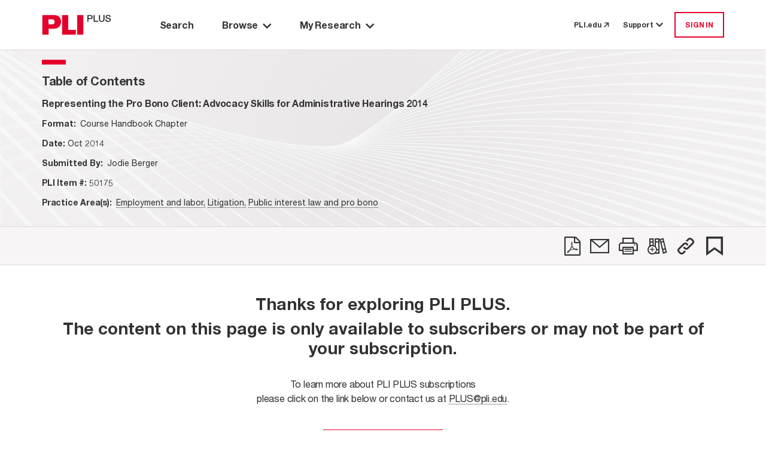

--- FILE ---
content_type: text/html; charset=utf-8
request_url: https://plus.pli.edu/Details/Details?%2FDetails%2FDetails%3Frows=10&fq=title_id~3A2822~50175~2229~,~2B~id~3A282B22~50175-TOC~2229~&facet=true&origin=content
body_size: 9689
content:
<!DOCTYPE html>
<html lang="en">

<head>
    <meta charset="UTF-8" />
    <meta name="viewport" content="width=device-width, initial-scale=1.0" />
    <meta http-equiv="X-UA-Compatible" content="IE=Edge" /> 
    <meta name="apple-itunes-app" content="app-id=1042352941, app-argument=https://plus.pli.edu/Details/Details?%2FDetails%2FDetails%3Frows=10&amp;fq=title_id~3A2822~50175~2229~,~2B~id~3A282B22~50175-TOC~2229~&amp;facet=true&amp;origin=content" />
    <title>Table of Contents: Table of Contents | Representing the Pro Bono Client: Advocacy Skills for Administrative Hearings 2014 - PLI PLUS Course Handbook Chapter</title>
    <link rel='shortcut icon' href='/images/favicon.ico' type='image/x-icon' />
    <!-- css -->
    <link href='/kit-5c6e9ae1d5-web/css/custom-icons.min.css' rel="stylesheet" />

    <link rel="stylesheet" href="/mainIndex.77bfce96ff19e9fb4b26.css">

    <script src="/runtime.2e87ce651d1dbd5badb4.bundle.js"></script>

    <script src="/shared.fbadc4afc52c0367339c.bundle.js"></script>

    <script src="/mainIndex.54c5b9b19b5143b8468c.bundle.js"></script>

</head>
<!--[if lte IE 7]>     <body class="ie ie7 lte7 lte9 lte8"> <![endif]--> 
<!--[if IE 8]>     <body class="ie ie8 lte9 lte8"> <![endif]--> 
<!--[if IE 9]>     <body class="ie ie9 lte9"> <![endif]-->
<!--[if gt IE 9]>  <body> <![endif]-->
<!--[if !IE]><!-->
<body>
    <!--<![endif]-->
        <iframe id="silentlogin" src="" style="display: none;"></iframe>
        <script src="https://connect.pli.edu/identity/isauthenticated.js?639017780785195370"></script>
        <script>
            (function () {
              try {
                if (!window.identity || typeof identity.isAuthenticated === "undefined") return;
                if (identity.isAuthenticated) {
                  // DO NOT stop the page; let React and other bundles load.
                  var iframe = document.getElementById("silentlogin");
                  if (!iframe) return;

                var userAuthenticated = false;

                var authUserCookie = (document.cookie.includes("AuthUser="))

                //If AuthUser cookie is present reload was attempted
                if (!authUserCookie && !userAuthenticated) {
                  document.cookie = "AuthUser=" + encodeURIComponent(JSON.stringify(window.identity));
                  window.location.replace(window.location.href);
                }

                  var returnPath = "/loggedin";
                  iframe.src = "/login?ReturnUrl=" + encodeURIComponent(returnPath);

                  iframe.onload = function () {
                    var win = iframe.contentWindow || iframe;
                    try {
                      // When the silent /login inside iframe lands on /loggedin, refresh current page
                      if (win.location && typeof win.location.href === "string" &&
                          win.location.href.indexOf(returnPath) > -1) {

                        // Persist referrer safely
                        document.cookie = "referrer=";

                        // Reload current URL (no hash trimming needed unless you have a reason)
                        window.location.replace(window.location.href);
                      }
                    } catch (e) {
                      // Cross-origin or timing issues—ignore
                    }
                  };
                }
              } catch (e) {
                console.warn("Silent auth bootstrap error:", e);
              }
            })();
        </script>

    <div class="Discover">
        <a class="off-screen skip-to-content row no-gutters p-3" href="#main-area">
            <span class="skip-to-content__text text-center mx-auto">
                Skip to Main Content
            </span>
        </a>
        <div class="HeaderContainer">
            
    <header id="globalHeader"></header>

    <script>
        function renderHeader() {
            const headerProps = {
  "trainingCenterUrl": "https://libraryrelations.pli.edu/plus-training-center",
  "profileUrl": "https://connect.pli.edu/identity/profile?clientid=plusweb.core&returnurl=https%3A%2F%2Fplus.pli.edu%2FDetails%2FDetails%3F%252FDetails%252FDetails%253Frows%3D10%26fq%3Dtitle_id%7E3A2822%7E50175%7E2229%7E%2C%7E2B%7Eid%7E3A282B22%7E50175-TOC%7E2229%7E%26facet%3Dtrue%26origin%3Dcontent",
  "browserUrl": "/browse/result?rows=10&sort=s_date+desc&mode=Group_By_Series",
  "browseByPracticeAreaUrl": "/browse/pa?rows=10&sort=s_date+desc",
  "adminUrl": "/Admin",
  "adminContentIndexUrl": null,
  "adminTaxonomyToolUrl": null,
  "adminGroupingsManagerUrl": null,
  "defaultPageUrl": "https://plus.pli.edu/",
  "bookshelfUrl": "/Account/Bookshelf",
  "historyUrl": "/User/History",
  "logoutUrl": "/logout",
  "loginUrl": "/login?ReturnUrl=https%3A%2F%2Fplus.pli.edu%2FDetails%2FDetails%3F%252FDetails%252FDetails%253Frows%3D10%26fq%3Dtitle_id%7E3A2822%7E50175%7E2229%7E%2C%7E2B%7Eid%7E3A282B22%7E50175-TOC%7E2229%7E%26facet%3Dtrue%26origin%3Dcontent",
  "createAccountUrl": "/createprofile?ReturnUrl=https%3A%2F%2Fplus.pli.edu%2FDetails%2FDetails%3F%252FDetails%252FDetails%253Frows%3D10%26fq%3Dtitle_id%7E3A2822%7E50175%7E2229%7E%2C%7E2B%7Eid%7E3A282B22%7E50175-TOC%7E2229%7E%26facet%3Dtrue%26origin%3Dcontent",
  "preferencesUrl": "https://plus.pli.edu/Preferences",
  "userPreferences": {
    "userId": null,
    "homepage": "/search/index",
    "searchDefault": null,
    "hideAdvanceSearch": true,
    "searchDefaultEntities": [
      "Answer Books",
      "Course Handbooks",
      "Forms",
      "Periodicals",
      "Transcripts",
      "Treatises"
    ],
    "searchDefaultFormats": [
      "Books",
      "Forms",
      "Periodicals",
      "Transcripts"
    ],
    "searchExcludeArchivalTitles": true,
    "searchDateRangeFrom": "2024",
    "searchDateRangeTo": "",
    "searchResultSort": "score desc,s_date desc",
    "searchResultCount": "10",
    "browseResultSort": "s_date desc",
    "browseResultCount": "10",
    "browseDefaultView": "Group_By_Series",
    "browsePAResultCount": "10",
    "browsePAResultSort": "s_date desc",
    "browseDefaultPracticeArea": null,
    "dateAddedUTC": "0001-01-01T00:00:00",
    "dateUpdatedUTC": "0001-01-01T00:00:00"
  },
  "user": {
    "isLoggedIn": false,
    "isTrial": false,
    "isIP": false,
    "greeting": null,
    "primaryOrganizationName": null,
    "isProgramAttendee": false,
    "preferences": null
  },
  "alerts": [],
  "contactUsNumber": "877.900.5291",
  "contactUsEmail": "PLUS@pli.edu",
  "metaNav": [],
  "tourSlideshowBlock": {
    "carouselItemList": [
      {
        "image": {
          "id": 1392312,
          "workId": 0,
          "url": "/globalassets/take-a-tour-new-slide-1.png"
        },
        "imageUrl": "https://www.pli.edu/globalassets/take-a-tour-new-slide-1.png",
        "name": null,
        "text": "<p>Take a Tour: Search Page</p>",
        "textAuthor": null,
        "textDescription": "Take a Tour: Search Page",
        "contentType": [
          "Block",
          "CarouselItemBlock"
        ],
        "startPublish": "0001-01-01T00:00:00",
        "stopPublish": "0001-01-01T00:00:00",
        "status": null
      },
      {
        "image": {
          "id": 1392314,
          "workId": 0,
          "url": "/contentassets/02c5744d7eda45148a7b790fff429227/take-a-tour-new-slide-2.png"
        },
        "imageUrl": "https://www.pli.edu/contentassets/02c5744d7eda45148a7b790fff429227/take-a-tour-new-slide-2.png",
        "name": null,
        "text": "<p>Take a Tour: Search Results</p>",
        "textAuthor": null,
        "textDescription": "Take a Tour: Search Results",
        "contentType": [
          "Block",
          "CarouselItemBlock"
        ],
        "startPublish": "0001-01-01T00:00:00",
        "stopPublish": "0001-01-01T00:00:00",
        "status": null
      },
      {
        "image": {
          "id": 1392316,
          "workId": 0,
          "url": "/contentassets/fb0697f0e07045a1b252a8f9b6d4c551/take-a-tour-new-slide-3.png"
        },
        "imageUrl": "https://www.pli.edu/contentassets/fb0697f0e07045a1b252a8f9b6d4c551/take-a-tour-new-slide-3.png",
        "name": null,
        "text": "<p>Take a Tour: Browse by Title</p>",
        "textAuthor": null,
        "textDescription": "Take a Tour: Browse by Title",
        "contentType": [
          "Block",
          "CarouselItemBlock"
        ],
        "startPublish": "0001-01-01T00:00:00",
        "stopPublish": "0001-01-01T00:00:00",
        "status": null
      },
      {
        "image": {
          "id": 1392319,
          "workId": 0,
          "url": "/contentassets/0bf776413d264c3bb772ecf57f9afa7d/take-a-tour-new-slide-4.png"
        },
        "imageUrl": "https://www.pli.edu/contentassets/0bf776413d264c3bb772ecf57f9afa7d/take-a-tour-new-slide-4.png",
        "name": null,
        "text": "<p>Take a Tour: Browse by Practice Area</p>",
        "textAuthor": null,
        "textDescription": "Take a Tour: Browse by Practice Area",
        "contentType": [
          "Block",
          "CarouselItemBlock"
        ],
        "startPublish": "0001-01-01T00:00:00",
        "stopPublish": "0001-01-01T00:00:00",
        "status": null
      },
      {
        "image": {
          "id": 1392321,
          "workId": 0,
          "url": "/contentassets/1d189d157da340f68a40c960e396c858/take-a-tour-new-slide-5.png"
        },
        "imageUrl": "https://www.pli.edu/contentassets/1d189d157da340f68a40c960e396c858/take-a-tour-new-slide-5.png",
        "name": null,
        "text": "<p>Take a Tour: My Research</p>",
        "textAuthor": null,
        "textDescription": "Take a Tour: My Research",
        "contentType": [
          "Block",
          "CarouselItemBlock"
        ],
        "startPublish": "0001-01-01T00:00:00",
        "stopPublish": "0001-01-01T00:00:00",
        "status": null
      },
      {
        "image": {
          "id": 1392324,
          "workId": 0,
          "url": "/contentassets/8d0124c670864ff599277434d006ee2d/take-a-tour-new-slide-6.png"
        },
        "imageUrl": "https://www.pli.edu/contentassets/8d0124c670864ff599277434d006ee2d/take-a-tour-new-slide-6.png",
        "name": null,
        "text": "<p>Take a Tour: Help options</p>",
        "textAuthor": null,
        "textDescription": "Take a Tour: Help options",
        "contentType": [
          "Block",
          "CarouselItemBlock"
        ],
        "startPublish": "0001-01-01T00:00:00",
        "stopPublish": "0001-01-01T00:00:00",
        "status": null
      }
    ],
    "blockTitle": "Tour Slideshow",
    "autoplay": false,
    "autoplaySpeed": 2,
    "name": "Tour Slideshow",
    "contentType": [
      "Block",
      "CarouselBlock"
    ],
    "startPublish": "0001-01-01T00:00:00",
    "stopPublish": "0001-01-01T00:00:00",
    "status": null
  },
  "adminContractDownloadRestrictionUrl": null,
  "adminCADUrl": null,
  "adminFunctionsManagerUrl": null
};
            const container = document.getElementById("globalHeader");
            const root = ReactDOM.createRoot(container);
            root.render(
                React.createElement(Header, headerProps)
            );
        }
        renderHeader();
    </script>


        </div>
        <div id="main-area" class="MainBackShell" role="main">
            <div id="ContentContainer" class="ContentContainer content-container">
                <div id="spinner" style="display:none;"></div>
                <script src="/jquery-3.5.1.js"></script>
<script src="/discoverplus.js"></script>
<script src="/jquerystaticlightIndex.51d069fbd43e65f66828.bundle.js"></script>

<script src="/detailsIndex.8c8393ae84855a87655d.bundle.js"></script>

<link rel="stylesheet" href="/detailsIndex.d292af3c5b1852f26f61.css">



<div class="background d-flex flex-column">
    <div class="Navigate d-flex flex-column pt-0">
        <div id="chapter-navigation"></div>
    </div>

            <div class="d-flex flex-row container">
                <div id="chapterContainer" class="row flex-grow-1 w-100 flex-row-reverse"></div>
            </div>
</div>

<script>
    function renderChapterNavigation() {
            const isError = false;
            const hasEPDFAccess = false;
            const isAuthorized = false;
            const isPermissionToDownload = false;

            const bookNavigatorProps = {
                record: {
                    id: "50175-TOC",
                    bookTitle: "Representing the Pro Bono Client: Advocacy Skills for Administrative Hearings 2014",
                    bookTitleQuery: "/Browse/Title?rows=10&fq=%7e2B%7etitle_id%7e3A%7e(%7e2B%7e50175)&facet=true",
                    chapterTitle: "Table of Contents",
                    chapterDescription: "Table of Contents",
                    chapterType:"Table of Contents",
                    journalType: "",
                    isPermissionToDownload: false,
                    forms: [],
                    ucid: "CC091400501750111191",
                    entityType: "Course Handbooks",
                    seriesId: 3046,
                    entityTypeSeriesId: "110-3046",
                    titleId:"50175",
                    publicationYear: "2014",
                    tag: false,
                    shelf: false,
                    refChapters: [],
                    chapter: {
  "supplementDate": null,
  "publicationDate": null,
  "bookTitle": "Representing the Pro Bono Client: Advocacy Skills for Administrative Hearings 2014",
  "chapterDescription": null,
  "chapterTitle": null,
  "chapterType": null,
  "title": null,
  "title_id": "50175",
  "authors": null,
  "id": "50175-TOC",
  "pdfLink": null,
  "text": null,
  "query": null,
  "isError": false,
  "isSoftError": null,
  "isSearchable": false,
  "isTitleSearchable": false,
  "contentExists": false,
  "isPart": false,
  "isPermissionToDownload": false,
  "isAuthorizedToAccess": false,
  "hasEAccess": false,
  "hasEPDFAccess": false,
  "doundloadUrl": null,
  "moreInfoUrl": "/Account/MoreInfo",
  "isForElDistribution": false,
  "isLoggedIn": false,
  "isViewable": null,
  "isXMLViewable": null,
  "isPdfViewable": null,
  "restrictionReason": 0,
  "restrictedReasonMsg": null,
  "tags": null,
  "shelves": null,
  "entityTypePK": "110",
  "showPlayButtonOnParagraphs": false,
  "permaLink": "/Details/Details?fq=id%3A(50175-TOC)",
  "contentTypeTaxonomy": null,
  "item_Class": "CourseHandbooks",
  "formFormat": null,
  "formInfo": null
},
                    publicationDate:"2014-10-02T12:00:00Z",
                    publicationDateFormatted: "Oct 2014",
                    isSupplemented: false,
                    authorAffiliation: "Jodie  Berger",
                    practiceAreas: [
  {
    "practiceArea": "Employment and labor",
    "path": "/search/result?start=0&rows=10&fq=%7e2B%7ef_topic_rollup%7e3A%7e(%7e2B22%7eEmployment%7e20%7eand%7e20%7elabor%7e22%7e)&facet=true&q=*%3a*"
  },
  {
    "practiceArea": "Litigation",
    "path": "/search/result?start=0&rows=10&fq=%7e2B%7ef_topic_rollup%7e3A%7e(%7e2B22%7eLitigation%7e22%7e)&facet=true&q=*%3a*"
  },
  {
    "practiceArea": "Public interest law and pro bono",
    "path": "/search/result?start=0&rows=10&fq=%7e2B%7ef_topic_rollup%7e3A%7e(%7e2B22%7ePublic%7e20%7einterest%7e20%7elaw%7e20%7eand%7e20%7epro%7e20%7ebono%7e22%7e)&facet=true&q=*%3a*"
  }
],
                    supplementedDate:"2014-10-02T12:00:00Z",
                    formDescription:"<?xml version=\"1.0\" encoding=\"UTF-8\"?><toc><page num=\"5\" /><toc-frontitem><toc-title><loc00000/>Prepared for distribution at the<content-style />REPRESENTING THE PRO BONO CLIENT: ADVOCACY SKILLS FOR ADMINISTRATIVE HEARINGS 2014<content-style />Program<content-style />San Francisco, October 2, 2014<sntc/><prgrf/></toc-title></toc-frontitem><toc-part><title><loc00001/><sntc/><prgrf/></title><toc-div><title><loc00002/><content-style format=\"underline\">Contents</content-style>:<sntc/><prgrf/></title><toc-item><toc-title><loc00003/>Program Schedule<sntc/><prgrf/></toc-title><toc-pg>9</toc-pg></toc-item><toc-item endterm=\"50175_FacultyBios_Pro_Bono_Client_2014.htm\"><toc-title><loc00004/>Faculty Bios<sntc/><prgrf/></toc-title><toc-pg>17</toc-pg></toc-item><toc-item num=\"1.\" endterm=\"50175_Chapter01_Pro_Bono_Client_2014.htm\"><toc-title><loc00005/>Understanding the Administrative Hearing Process Outline<sntc/><prgrf/></toc-title><toc-pg>23</toc-pg><author><name>Authored by:\n<firstname>Dian</firstname><middlename>M.</middlename><surname>Vorters</surname></name><address><orgname>California Office of Administrative Hearings</orgname></address></author><author><name>Submitted by:\n<firstname>Jodie</firstname><surname>Berger</surname></name><address><orgname>Legal Services of Northern California</orgname></address></author></toc-item><toc-item num=\"2.\" endterm=\"50175_Chapter02_Pro_Bono_Client_2014.htm\"><toc-title><loc00006/>California Department of Social Services Administrative Hearings Outline<sntc/><prgrf/></toc-title><toc-pg>39</toc-pg><author><name><firstname>Jodie</firstname><surname>Berger</surname></name><address><orgname>Legal Services of Northern California</orgname></address></author></toc-item><toc-item num=\"3.\" endterm=\"50175_Chapter03_Pro_Bono_Client_2014.htm\"><toc-title><loc00007/>Sample Claimant’s Position Statement<sntc/><prgrf/></toc-title><toc-pg>47</toc-pg><author><name><firstname>Jodie</firstname><surname>Berger</surname></name><address><orgname>Legal Services of Northern California</orgname></address></author></toc-item><toc-item num=\"4.\" endterm=\"50175_Chapter04_Pro_Bono_Client_2014.htm\"><toc-title><loc00008/>Social Security Administrative Hearings Outline<sntc/><prgrf/></toc-title><toc-pg>53</toc-pg><author><name>Authored by:\n<firstname>Steven</firstname><surname>Weiss</surname></name><address><orgname>Bay Area Legal Aid</orgname></address></author><author><name>Submitted by:\n<firstname>Lisa</firstname><surname>Lunsford</surname></name><address><orgname>Homeless Action Center</orgname></address></author></toc-item><toc-item num=\"5.\" endterm=\"50175_Chapter05_Pro_Bono_Client_2014.htm\"><toc-title><loc00009/>Social Security Disability Benefits and Supplemental Security Income (SSI) Advocacy (PowerPoint slides)<sntc/><prgrf/></toc-title><toc-pg>61</toc-pg><author><name>Authored by:\n<firstname>Steven</firstname><surname>Weiss</surname></name><address><orgname>Bay Area Legal Aid</orgname></address></author><author><name>Submitted by:\n<firstname>Lisa</firstname><surname>Lunsford</surname></name><address><orgname>Homeless Action Center</orgname></address></author></toc-item><page num=\"6\" /><toc-item num=\"6.\" endterm=\"50175_Chapter06_Pro_Bono_Client_2014.htm\"><toc-title><loc00010/>Social Security Ruling 11-1p, Titles II and XVI: Procedures for Handling Requests to File Subsequent Applications for Disability Benefits, Social Security Administration<sntc/><prgrf/></toc-title><toc-pg>111</toc-pg><author><name>Submitted by:\n<firstname>Lisa</firstname><surname>Lunsford</surname></name><address><orgname>Homeless Action Center</orgname></address></author></toc-item><toc-item num=\"7.\" endterm=\"50175_Chapter07_Pro_Bono_Client_2014.htm\"><toc-title><loc00011/>Appointed Representative Guide to Requesting Appeals Council Review and Submitting Additional Evidence to the Appeals Council Flowcharts<sntc/><prgrf/></toc-title><toc-pg>123</toc-pg><author><name>Submitted by:\n<firstname>Lisa</firstname><surname>Lunsford</surname></name><address><orgname>Homeless Action Center</orgname></address></author></toc-item><toc-item num=\"8.\" endterm=\"50175_Chapter08_Pro_Bono_Client_2014.htm\"><toc-title><loc00012/>Sample Pre-Hearing Brief<sntc/><prgrf/></toc-title><toc-pg>129</toc-pg><author><name><firstname>Lisa</firstname><surname>Lunsford</surname></name><address><orgname>Homeless Action Center</orgname></address></author></toc-item><toc-item num=\"9.\" endterm=\"50175_Chapter09_Pro_Bono_Client_2014.htm\"><toc-title><loc00013/>Sample Appeals Council Brief<sntc/><prgrf/></toc-title><toc-pg>137</toc-pg><author><name><firstname>Lisa</firstname><surname>Lunsford</surname></name><address><orgname>Homeless Action Center</orgname></address></author></toc-item><toc-item num=\"10.\" endterm=\"50175_Chapter10_Pro_Bono_Client_2014.htm\"><toc-title><loc00014/>Sample Request for Administrative Record<sntc/><prgrf/></toc-title><toc-pg>149</toc-pg><author><name><firstname>Jodie</firstname><surname>Berger</surname></name><address><orgname>Legal Services of Northern California</orgname></address></author></toc-item><toc-item num=\"11.\" endterm=\"50175_Chapter11_Pro_Bono_Client_2014.htm\"><toc-title><loc00015/>Sample Request for Rehearing<sntc/><prgrf/></toc-title><toc-pg>155</toc-pg><author><name><firstname>Jodie</firstname><surname>Berger</surname></name><address><orgname>Legal Services of Northern California</orgname></address></author></toc-item><toc-item num=\"12.\" endterm=\"50175_Chapter12_Pro_Bono_Client_2014.htm\"><toc-title><loc00016/>Unemployment Insurance Appeals Outline<sntc/><prgrf/></toc-title><toc-pg>159</toc-pg><author><name><firstname>Carole</firstname><surname>Vigne</surname></name><address><orgname>Community Legal Services Program, Legal</orgname><orgname>Aid Society-Employment Law Center</orgname></address></author></toc-item><toc-item num=\"13.\" endterm=\"50175_Chapter13_Pro_Bono_Client_2014.htm\"><toc-title><loc00017/>California Unemployment Insurance Appeals Board, Sample Unemployment Insurance Documents<sntc/><prgrf/></toc-title><toc-pg>167</toc-pg><author><name>Submitted by:\n<firstname>Carole</firstname><surname>Vigne</surname></name><address><orgname>Community Legal Services Program, Legal\nAid Society-Employment Law Center</orgname></address></author></toc-item><page num=\"7\" /><toc-item num=\"14.\" endterm=\"50175_Chapter14_Pro_Bono_Client_2014.htm\"><toc-title><loc00018/>Unemployment Appeals: A Guide for Claimants, Employers and Their Representatives<sntc/><prgrf/></toc-title><toc-pg>181</toc-pg><author><name>Authored by:</name><address><orgname>The California Unemployment Insurance\nAppeals Board</orgname></address></author><author><name>Submitted by:\n<firstname>Carole</firstname><surname>Vigne</surname></name><address><orgname>Community Legal Services Program, Legal Aid\nSociety-Employment Law Center</orgname></address></author></toc-item><toc-item num=\"15.\" endterm=\"50175_Chapter15_Pro_Bono_Client_2014.htm\"><toc-title><loc00019/>Wage Claims Outline<sntc/><prgrf/></toc-title><toc-pg>237</toc-pg><author><name><firstname>Carole</firstname><surname>Vigne</surname></name><address><orgname>Community Legal Services Program, Legal Aid\nSociety-Employment Law Center</orgname></address></author></toc-item><toc-item num=\"16.\" endterm=\"50175_Chapter16_Pro_Bono_Client_2014.htm\"><toc-title><loc00020/>California Division of Labor Standards Enforcement, Sample Wage Documents<sntc/><prgrf/></toc-title><toc-pg>247</toc-pg><author><name>Submitted by:\n<firstname>Carole</firstname><surname>Vigne</surname></name><address><orgname>Community Legal Services Program, Legal Aid\nSociety-Employment Law Center</orgname></address></author></toc-item><toc-item num=\"17.\" endterm=\"50175_Chapter17_Pro_Bono_Client_2014.htm\"><toc-title><loc00021/>Volunteer Opportunities<sntc/><prgrf/></toc-title><toc-pg>253</toc-pg><author><name>Submitted by:\n<firstname>Jodie</firstname><surname>Berger</surname></name><address><orgname>Legal Services of Northern California</orgname></address></author></toc-item><toc-item num=\"18.\" endterm=\"50175_Chapter18_Pro_Bono_Client_2014.htm\"><toc-title><loc00022/>Representing the Pro Bono Client: Advocacy Skills for Administrative Hearings 2014 (PowerPoint slides)<sntc/><prgrf/></toc-title><toc-pg>257</toc-pg><author><name><firstname>Jodie</firstname><surname>Berger</surname></name><address><orgname>Legal Services of Northern California</orgname></address></author><author><name><firstname>Lisa</firstname><surname>Lunsford</surname></name><address><orgname>Homeless Action Center</orgname></address></author><author><name><firstname>Carole</firstname><surname>Vigne</surname></name><address><orgname>Community Legal Services Program, Legal Aid\nSociety-Employment Law Center</orgname></address></author></toc-item></toc-div></toc-part><toc-backitem endterm=\"50175_Index_Pro_Bono_Client_2014.htm\"><toc-title><loc00023/>Index<sntc/><prgrf/></toc-title><toc-pg>279</toc-pg><author><name>Program Attorney:<firstname>Christina</firstname><surname>Thompson</surname></name></author></toc-backitem></toc>",
                    formTypes:[],
                    currPublicationDate: 1412251200000,
                    isIP: false,
                    contentTypeTaxonomy:[],
                    permalink: "/Details/Details?fq=id%3A(50175-TOC)",
                    titlePermalink: "/Browse/title?fq=title_id%3A(50175)",
                    isPDFOnly: false,
                    isSECI: false,
                    itemClass: "CourseHandbooks",
                    isDownloadLimited: false,
                    productType: [
  "Course Handbook"
],
                    contentType: "Chapter",
                    faculty: {}
                },
                programAccess: {
  "hasAccessToProgramOrSegment": false,
  "userIsPM": false,
  "programIsAvailable": false,
  "isProgramAttendee": false
},
                pdpUrl: "",
                searchQuery: "/Details/Details?start=0&rows=1&fq=%7e2B%7eid%7e3A%7e(%7e2B22%7e50175-TOC%7e22%7e)&facet=true",
                actions: [
  {
    "name": "PDF",
    "iconClass": "fa-file-pdf-o",
    "description": "",
    "trialMessage": "Not available for trial users",
    "isAuthenticated": false,
    "toolTipMessage": "Download",
    "postMethod": "/Account/EmailResultList",
    "isTrial": false,
    "isPlusSubscriber": false,
    "isLoggedIn": false,
    "trialLoggedMessage": "Not available for trial users",
    "url": "https://plus.pli.edu/Details/Details?%2FDetails%2FDetails%3Frows=10&fq=title_id~3A2822~50175~2229~,~2B~id~3A282B22~50175-TOC~2229~&facet=true&origin=content",
    "solrResponseHeader": null,
    "loginRequired": true,
    "isSegmented": false,
    "isPurchased": false
  },
  {
    "name": "Email",
    "iconClass": "fa-email",
    "description": "",
    "trialMessage": "Not available for trial users",
    "isAuthenticated": false,
    "toolTipMessage": "Email",
    "postMethod": "/Account/EmailChapter",
    "isTrial": false,
    "isPlusSubscriber": false,
    "isLoggedIn": false,
    "trialLoggedMessage": "Not available for trial users",
    "url": "https://plus.pli.edu/Details/Details?%2FDetails%2FDetails%3Frows=10&fq=title_id~3A2822~50175~2229~,~2B~id~3A282B22~50175-TOC~2229~&facet=true&origin=content",
    "solrResponseHeader": null,
    "loginRequired": true,
    "isSegmented": false,
    "isPurchased": false
  },
  {
    "name": "Print",
    "iconClass": "fa-print",
    "description": "",
    "trialMessage": "Not available for trial users",
    "isAuthenticated": false,
    "toolTipMessage": "Print View",
    "postMethod": null,
    "isTrial": false,
    "isPlusSubscriber": false,
    "isLoggedIn": false,
    "trialLoggedMessage": "Not available for trial users",
    "url": "https://plus.pli.edu/Details/Details?%2FDetails%2FDetails%3Frows=10&fq=title_id~3A2822~50175~2229~,~2B~id~3A282B22~50175-TOC~2229~&facet=true&origin=content",
    "solrResponseHeader": null,
    "loginRequired": true,
    "isSegmented": false,
    "isPurchased": false
  },
  {
    "name": "Bookshelf",
    "iconClass": "fa-bookshelf-add",
    "description": null,
    "trialMessage": "Not available for trial users",
    "isAuthenticated": false,
    "toolTipMessage": "Add to a Bookshelf",
    "postMethod": "/Account/ShelfPicker",
    "isTrial": false,
    "isPlusSubscriber": false,
    "isLoggedIn": false,
    "trialLoggedMessage": "Not available for trial users",
    "url": "/Details/Details?%2FDetails%2FDetails%3Frows=10&fq=title_id~3A2822~50175~2229~,~2B~id~3A282B22~50175-TOC~2229~&facet=true&origin=content",
    "solrResponseHeader": null,
    "loginRequired": true,
    "isSegmented": false,
    "isPurchased": false
  },
  {
    "name": "Permalink",
    "iconClass": "fa-permalink",
    "description": null,
    "trialMessage": null,
    "isAuthenticated": false,
    "toolTipMessage": "Copy link",
    "postMethod": "/Account/Permalink",
    "isTrial": false,
    "isPlusSubscriber": false,
    "isLoggedIn": false,
    "trialLoggedMessage": null,
    "url": "https://plus.pli.edu/Details/Details?fq=id:(50175-TOC)",
    "solrResponseHeader": null,
    "loginRequired": false,
    "isSegmented": false,
    "isPurchased": false
  },
  {
    "name": "ApplyBookmark",
    "iconClass": "fa-bookmark-new",
    "description": "",
    "trialMessage": "Not available for trial users",
    "isAuthenticated": false,
    "toolTipMessage": "Bookmark",
    "postMethod": null,
    "isTrial": false,
    "isPlusSubscriber": false,
    "isLoggedIn": false,
    "trialLoggedMessage": "Not available for trial users",
    "url": "https://plus.pli.edu/Details/Details?%2FDetails%2FDetails%3Frows=10&fq=title_id~3A2822~50175~2229~,~2B~id~3A282B22~50175-TOC~2229~&facet=true&origin=content",
    "solrResponseHeader": null,
    "loginRequired": true,
    "isSegmented": false,
    "isPurchased": false
  }
],
                recordNumber: 1,
                recordsQuantity: 0,
                prevSearchQuery: "",
                nextSearchQuery: "",
                hasContentError: isError || (!hasEPDFAccess && !isAuthorized && !isPermissionToDownload),
                origin: "content",
                backToSearchResultQuery: "",
                isSearchContextNavigatorEnabled:  false,
                viewType: 6,
                cpeAccess:  false
            };

            const container = document.getElementById("chapter-navigation");
            const root = ReactDOM.createRoot(container);
            root.render(
                React.createElement(BookNavigator, bookNavigatorProps)
            );
    }

        function renderChapter() {
            const chapterViewProps = {
  "supplementDate": null,
  "publicationDate": null,
  "bookTitle": "Representing the Pro Bono Client: Advocacy Skills for Administrative Hearings 2014",
  "chapterDescription": null,
  "chapterTitle": null,
  "chapterType": null,
  "title": null,
  "title_id": "50175",
  "authors": null,
  "id": "50175-TOC",
  "pdfLink": null,
  "text": null,
  "query": null,
  "isError": false,
  "isSoftError": null,
  "isSearchable": false,
  "isTitleSearchable": false,
  "contentExists": false,
  "isPart": false,
  "isPermissionToDownload": false,
  "isAuthorizedToAccess": false,
  "hasEAccess": false,
  "hasEPDFAccess": false,
  "doundloadUrl": null,
  "moreInfoUrl": "/Account/MoreInfo",
  "isForElDistribution": false,
  "isLoggedIn": false,
  "isViewable": null,
  "isXMLViewable": null,
  "isPdfViewable": null,
  "restrictionReason": 0,
  "restrictedReasonMsg": null,
  "tags": null,
  "shelves": null,
  "entityTypePK": "110",
  "showPlayButtonOnParagraphs": false,
  "permaLink": "/Details/Details?fq=id%3A(50175-TOC)",
  "contentTypeTaxonomy": null,
  "item_Class": "CourseHandbooks",
  "formFormat": null,
  "formInfo": null
}
            chapterViewProps.isChapterSearch = false;
            chapterViewProps.uuid = chapterViewProps.id;
            chapterViewProps.hasTOC = true;
            chapterViewProps.isPDFOnly = false;
            chapterViewProps.isTrial = false;
            chapterViewProps.isDownloadLimited = false;
            chapterViewProps.productType = [
  "Course Handbook"
];
            const container = document.getElementById("chapterContainer");
            if (container) {
                const root = ReactDOM.createRoot(container);
                root.render(
                    React.createElement(ChapterView, chapterViewProps)
                );
            }
        }
        renderChapterNavigation();
        renderChapter();
</script>

            </div>
        </div>

        <div class="FooterContainer">
            <div id="backToTop"></div>
<footer id="globalFooter">
</footer>

<script>

    function renderFooter() {
        const container = document.getElementById("globalFooter");
        const FooterProps = {
  "pliLibrarianBlog": "https://libraryrelations.pli.edu/",
  "downloadIOSApp": "https://apps.apple.com/us/app/pli-plus/id1042352941",
  "aboutPliPlus": "https://www.pli.edu/publications/pliplus",
  "trainingCenter": "https://libraryrelations.pli.edu/plus-training-center",
  "termsOfUse": "https://www.pli.edu/terms-of-use",
  "privacyPolicy": "https://www.pli.edu/privacy-policy",
  "disclaimer": "https://www.pli.edu/disclaimer",
  "linkedinIcon": "https://www.linkedin.com/company/practising-law-institute/mycompany/",
  "youTubeIcon": "https://www.youtube.com/user/PLILibraryRelations/",
  "contactUs": "https://www.pli.edu/contact-us",
  "aboutPli": "https://www.pli.edu/about",
  "mediaPress": "https://www.pli.edu/media-and-press",
  "footerBlurb": "<p><img src=\"https://cms.pli.edu/globalassets/faculty/b/be/evercurrent_02.png\" alt=\"ever current logo\" width=\"169\" height=\"18\" /><br /><br /></p>\n<p>PLI PLUS is Practising Law Institute's research database which provides electronic access to the full collection of PLI Press publications.</p>",
  "getInvolved": "https://www.pli.edu/insights/get_involved"
};
        const root = ReactDOM.createRoot(container)
        root.render(
                React.createElement(Footer,FooterProps)
        );
    }
    renderFooter();
    function renderBackToTop() {
        const container = document.getElementById("backToTop");
        const root = ReactDOM.createRoot(container);
        root.render(
            React.createElement(BackToTop)
        );
    }
    renderBackToTop();

</script>



        </div>

    </div>
    
</body>

</html>


--- FILE ---
content_type: text/css
request_url: https://plus.pli.edu/detailsIndex.d292af3c5b1852f26f61.css
body_size: 22981
content:
.align-baseline{vertical-align:baseline !important}.align-top{vertical-align:top !important}.align-middle{vertical-align:middle !important}.align-bottom{vertical-align:bottom !important}.align-text-bottom{vertical-align:text-bottom !important}.align-text-top{vertical-align:text-top !important}.bg-primary{background-color:#007bff !important}a.bg-primary:hover,a.bg-primary:focus,button.bg-primary:hover,button.bg-primary:focus{background-color:rgb(0,98.4,204) !important}.bg-secondary{background-color:#6c757d !important}a.bg-secondary:hover,a.bg-secondary:focus,button.bg-secondary:hover,button.bg-secondary:focus{background-color:rgb(84.3605150215,91.3905579399,97.6394849785) !important}.bg-success{background-color:#28a745 !important}a.bg-success:hover,a.bg-success:focus,button.bg-success:hover,button.bg-success:focus{background-color:rgb(30.1449275362,125.8550724638,52) !important}.bg-info{background-color:#17a2b8 !important}a.bg-info:hover,a.bg-info:focus,button.bg-info:hover,button.bg-info:focus{background-color:rgb(17.3333333333,122.0869565217,138.6666666667) !important}.bg-warning{background-color:#ffc107 !important}a.bg-warning:hover,a.bg-warning:focus,button.bg-warning:hover,button.bg-warning:focus{background-color:rgb(211,158.25,0) !important}.bg-danger{background-color:#dc3545 !important}a.bg-danger:hover,a.bg-danger:focus,button.bg-danger:hover,button.bg-danger:focus{background-color:rgb(189.2151898734,32.7848101266,47.7721518987) !important}.bg-light{background-color:#f8f9fa !important}a.bg-light:hover,a.bg-light:focus,button.bg-light:hover,button.bg-light:focus{background-color:rgb(218.25,223.5,228.75) !important}.bg-dark{background-color:#343a40 !important}a.bg-dark:hover,a.bg-dark:focus,button.bg-dark:hover,button.bg-dark:focus{background-color:rgb(29.1379310345,32.5,35.8620689655) !important}.bg-white{background-color:#fff !important}.bg-transparent{background-color:rgba(0,0,0,0) !important}.border{border:1px solid #dee2e6 !important}.border-top{border-top:1px solid #dee2e6 !important}.border-right{border-right:1px solid #dee2e6 !important}.border-bottom{border-bottom:1px solid #dee2e6 !important}.border-left{border-left:1px solid #dee2e6 !important}.border-0{border:0 !important}.border-top-0{border-top:0 !important}.border-right-0{border-right:0 !important}.border-bottom-0{border-bottom:0 !important}.border-left-0{border-left:0 !important}.border-primary{border-color:#007bff !important}.border-secondary{border-color:#6c757d !important}.border-success{border-color:#28a745 !important}.border-info{border-color:#17a2b8 !important}.border-warning{border-color:#ffc107 !important}.border-danger{border-color:#dc3545 !important}.border-light{border-color:#f8f9fa !important}.border-dark{border-color:#343a40 !important}.border-white{border-color:#fff !important}.rounded-sm{border-radius:.2rem !important}.rounded{border-radius:.25rem !important}.rounded-top{border-top-left-radius:.25rem !important;border-top-right-radius:.25rem !important}.rounded-right{border-top-right-radius:.25rem !important;border-bottom-right-radius:.25rem !important}.rounded-bottom{border-bottom-right-radius:.25rem !important;border-bottom-left-radius:.25rem !important}.rounded-left{border-top-left-radius:.25rem !important;border-bottom-left-radius:.25rem !important}.rounded-lg{border-radius:.3rem !important}.rounded-circle{border-radius:50% !important}.rounded-pill{border-radius:50rem !important}.rounded-0{border-radius:0 !important}.clearfix::after{display:block;clear:both;content:""}.d-none{display:none !important}.d-inline{display:inline !important}.d-inline-block{display:inline-block !important}.d-block{display:block !important}.d-table{display:table !important}.d-table-row{display:table-row !important}.d-table-cell{display:table-cell !important}.d-flex{display:flex !important}.d-inline-flex{display:inline-flex !important}@media(min-width: 576px){.d-sm-none{display:none !important}.d-sm-inline{display:inline !important}.d-sm-inline-block{display:inline-block !important}.d-sm-block{display:block !important}.d-sm-table{display:table !important}.d-sm-table-row{display:table-row !important}.d-sm-table-cell{display:table-cell !important}.d-sm-flex{display:flex !important}.d-sm-inline-flex{display:inline-flex !important}}@media(min-width: 768px){.d-md-none{display:none !important}.d-md-inline{display:inline !important}.d-md-inline-block{display:inline-block !important}.d-md-block{display:block !important}.d-md-table{display:table !important}.d-md-table-row{display:table-row !important}.d-md-table-cell{display:table-cell !important}.d-md-flex{display:flex !important}.d-md-inline-flex{display:inline-flex !important}}@media(min-width: 992px){.d-lg-none{display:none !important}.d-lg-inline{display:inline !important}.d-lg-inline-block{display:inline-block !important}.d-lg-block{display:block !important}.d-lg-table{display:table !important}.d-lg-table-row{display:table-row !important}.d-lg-table-cell{display:table-cell !important}.d-lg-flex{display:flex !important}.d-lg-inline-flex{display:inline-flex !important}}@media(min-width: 1200px){.d-xl-none{display:none !important}.d-xl-inline{display:inline !important}.d-xl-inline-block{display:inline-block !important}.d-xl-block{display:block !important}.d-xl-table{display:table !important}.d-xl-table-row{display:table-row !important}.d-xl-table-cell{display:table-cell !important}.d-xl-flex{display:flex !important}.d-xl-inline-flex{display:inline-flex !important}}@media print{.d-print-none{display:none !important}.d-print-inline{display:inline !important}.d-print-inline-block{display:inline-block !important}.d-print-block{display:block !important}.d-print-table{display:table !important}.d-print-table-row{display:table-row !important}.d-print-table-cell{display:table-cell !important}.d-print-flex{display:flex !important}.d-print-inline-flex{display:inline-flex !important}}.embed-responsive{position:relative;display:block;width:100%;padding:0;overflow:hidden}.embed-responsive::before{display:block;content:""}.embed-responsive .embed-responsive-item,.embed-responsive iframe,.embed-responsive embed,.embed-responsive object,.embed-responsive video{position:absolute;top:0;bottom:0;left:0;width:100%;height:100%;border:0}.embed-responsive-21by9::before{padding-top:42.85714286%}.embed-responsive-16by9::before{padding-top:56.25%}.embed-responsive-4by3::before{padding-top:75%}.embed-responsive-1by1::before{padding-top:100%}.flex-row{flex-direction:row !important}.flex-column{flex-direction:column !important}.flex-row-reverse{flex-direction:row-reverse !important}.flex-column-reverse{flex-direction:column-reverse !important}.flex-wrap{flex-wrap:wrap !important}.flex-nowrap{flex-wrap:nowrap !important}.flex-wrap-reverse{flex-wrap:wrap-reverse !important}.flex-fill{flex:1 1 auto !important}.flex-grow-0{flex-grow:0 !important}.flex-grow-1{flex-grow:1 !important}.flex-shrink-0{flex-shrink:0 !important}.flex-shrink-1{flex-shrink:1 !important}.justify-content-start{justify-content:flex-start !important}.justify-content-end{justify-content:flex-end !important}.justify-content-center{justify-content:center !important}.justify-content-between{justify-content:space-between !important}.justify-content-around{justify-content:space-around !important}.align-items-start{align-items:flex-start !important}.align-items-end{align-items:flex-end !important}.align-items-center{align-items:center !important}.align-items-baseline{align-items:baseline !important}.align-items-stretch{align-items:stretch !important}.align-content-start{align-content:flex-start !important}.align-content-end{align-content:flex-end !important}.align-content-center{align-content:center !important}.align-content-between{align-content:space-between !important}.align-content-around{align-content:space-around !important}.align-content-stretch{align-content:stretch !important}.align-self-auto{align-self:auto !important}.align-self-start{align-self:flex-start !important}.align-self-end{align-self:flex-end !important}.align-self-center{align-self:center !important}.align-self-baseline{align-self:baseline !important}.align-self-stretch{align-self:stretch !important}@media(min-width: 576px){.flex-sm-row{flex-direction:row !important}.flex-sm-column{flex-direction:column !important}.flex-sm-row-reverse{flex-direction:row-reverse !important}.flex-sm-column-reverse{flex-direction:column-reverse !important}.flex-sm-wrap{flex-wrap:wrap !important}.flex-sm-nowrap{flex-wrap:nowrap !important}.flex-sm-wrap-reverse{flex-wrap:wrap-reverse !important}.flex-sm-fill{flex:1 1 auto !important}.flex-sm-grow-0{flex-grow:0 !important}.flex-sm-grow-1{flex-grow:1 !important}.flex-sm-shrink-0{flex-shrink:0 !important}.flex-sm-shrink-1{flex-shrink:1 !important}.justify-content-sm-start{justify-content:flex-start !important}.justify-content-sm-end{justify-content:flex-end !important}.justify-content-sm-center{justify-content:center !important}.justify-content-sm-between{justify-content:space-between !important}.justify-content-sm-around{justify-content:space-around !important}.align-items-sm-start{align-items:flex-start !important}.align-items-sm-end{align-items:flex-end !important}.align-items-sm-center{align-items:center !important}.align-items-sm-baseline{align-items:baseline !important}.align-items-sm-stretch{align-items:stretch !important}.align-content-sm-start{align-content:flex-start !important}.align-content-sm-end{align-content:flex-end !important}.align-content-sm-center{align-content:center !important}.align-content-sm-between{align-content:space-between !important}.align-content-sm-around{align-content:space-around !important}.align-content-sm-stretch{align-content:stretch !important}.align-self-sm-auto{align-self:auto !important}.align-self-sm-start{align-self:flex-start !important}.align-self-sm-end{align-self:flex-end !important}.align-self-sm-center{align-self:center !important}.align-self-sm-baseline{align-self:baseline !important}.align-self-sm-stretch{align-self:stretch !important}}@media(min-width: 768px){.flex-md-row{flex-direction:row !important}.flex-md-column{flex-direction:column !important}.flex-md-row-reverse{flex-direction:row-reverse !important}.flex-md-column-reverse{flex-direction:column-reverse !important}.flex-md-wrap{flex-wrap:wrap !important}.flex-md-nowrap{flex-wrap:nowrap !important}.flex-md-wrap-reverse{flex-wrap:wrap-reverse !important}.flex-md-fill{flex:1 1 auto !important}.flex-md-grow-0{flex-grow:0 !important}.flex-md-grow-1{flex-grow:1 !important}.flex-md-shrink-0{flex-shrink:0 !important}.flex-md-shrink-1{flex-shrink:1 !important}.justify-content-md-start{justify-content:flex-start !important}.justify-content-md-end{justify-content:flex-end !important}.justify-content-md-center{justify-content:center !important}.justify-content-md-between{justify-content:space-between !important}.justify-content-md-around{justify-content:space-around !important}.align-items-md-start{align-items:flex-start !important}.align-items-md-end{align-items:flex-end !important}.align-items-md-center{align-items:center !important}.align-items-md-baseline{align-items:baseline !important}.align-items-md-stretch{align-items:stretch !important}.align-content-md-start{align-content:flex-start !important}.align-content-md-end{align-content:flex-end !important}.align-content-md-center{align-content:center !important}.align-content-md-between{align-content:space-between !important}.align-content-md-around{align-content:space-around !important}.align-content-md-stretch{align-content:stretch !important}.align-self-md-auto{align-self:auto !important}.align-self-md-start{align-self:flex-start !important}.align-self-md-end{align-self:flex-end !important}.align-self-md-center{align-self:center !important}.align-self-md-baseline{align-self:baseline !important}.align-self-md-stretch{align-self:stretch !important}}@media(min-width: 992px){.flex-lg-row{flex-direction:row !important}.flex-lg-column{flex-direction:column !important}.flex-lg-row-reverse{flex-direction:row-reverse !important}.flex-lg-column-reverse{flex-direction:column-reverse !important}.flex-lg-wrap{flex-wrap:wrap !important}.flex-lg-nowrap{flex-wrap:nowrap !important}.flex-lg-wrap-reverse{flex-wrap:wrap-reverse !important}.flex-lg-fill{flex:1 1 auto !important}.flex-lg-grow-0{flex-grow:0 !important}.flex-lg-grow-1{flex-grow:1 !important}.flex-lg-shrink-0{flex-shrink:0 !important}.flex-lg-shrink-1{flex-shrink:1 !important}.justify-content-lg-start{justify-content:flex-start !important}.justify-content-lg-end{justify-content:flex-end !important}.justify-content-lg-center{justify-content:center !important}.justify-content-lg-between{justify-content:space-between !important}.justify-content-lg-around{justify-content:space-around !important}.align-items-lg-start{align-items:flex-start !important}.align-items-lg-end{align-items:flex-end !important}.align-items-lg-center{align-items:center !important}.align-items-lg-baseline{align-items:baseline !important}.align-items-lg-stretch{align-items:stretch !important}.align-content-lg-start{align-content:flex-start !important}.align-content-lg-end{align-content:flex-end !important}.align-content-lg-center{align-content:center !important}.align-content-lg-between{align-content:space-between !important}.align-content-lg-around{align-content:space-around !important}.align-content-lg-stretch{align-content:stretch !important}.align-self-lg-auto{align-self:auto !important}.align-self-lg-start{align-self:flex-start !important}.align-self-lg-end{align-self:flex-end !important}.align-self-lg-center{align-self:center !important}.align-self-lg-baseline{align-self:baseline !important}.align-self-lg-stretch{align-self:stretch !important}}@media(min-width: 1200px){.flex-xl-row{flex-direction:row !important}.flex-xl-column{flex-direction:column !important}.flex-xl-row-reverse{flex-direction:row-reverse !important}.flex-xl-column-reverse{flex-direction:column-reverse !important}.flex-xl-wrap{flex-wrap:wrap !important}.flex-xl-nowrap{flex-wrap:nowrap !important}.flex-xl-wrap-reverse{flex-wrap:wrap-reverse !important}.flex-xl-fill{flex:1 1 auto !important}.flex-xl-grow-0{flex-grow:0 !important}.flex-xl-grow-1{flex-grow:1 !important}.flex-xl-shrink-0{flex-shrink:0 !important}.flex-xl-shrink-1{flex-shrink:1 !important}.justify-content-xl-start{justify-content:flex-start !important}.justify-content-xl-end{justify-content:flex-end !important}.justify-content-xl-center{justify-content:center !important}.justify-content-xl-between{justify-content:space-between !important}.justify-content-xl-around{justify-content:space-around !important}.align-items-xl-start{align-items:flex-start !important}.align-items-xl-end{align-items:flex-end !important}.align-items-xl-center{align-items:center !important}.align-items-xl-baseline{align-items:baseline !important}.align-items-xl-stretch{align-items:stretch !important}.align-content-xl-start{align-content:flex-start !important}.align-content-xl-end{align-content:flex-end !important}.align-content-xl-center{align-content:center !important}.align-content-xl-between{align-content:space-between !important}.align-content-xl-around{align-content:space-around !important}.align-content-xl-stretch{align-content:stretch !important}.align-self-xl-auto{align-self:auto !important}.align-self-xl-start{align-self:flex-start !important}.align-self-xl-end{align-self:flex-end !important}.align-self-xl-center{align-self:center !important}.align-self-xl-baseline{align-self:baseline !important}.align-self-xl-stretch{align-self:stretch !important}}.float-left{float:left !important}.float-right{float:right !important}.float-none{float:none !important}@media(min-width: 576px){.float-sm-left{float:left !important}.float-sm-right{float:right !important}.float-sm-none{float:none !important}}@media(min-width: 768px){.float-md-left{float:left !important}.float-md-right{float:right !important}.float-md-none{float:none !important}}@media(min-width: 992px){.float-lg-left{float:left !important}.float-lg-right{float:right !important}.float-lg-none{float:none !important}}@media(min-width: 1200px){.float-xl-left{float:left !important}.float-xl-right{float:right !important}.float-xl-none{float:none !important}}.user-select-all{-webkit-user-select:all !important;-moz-user-select:all !important;user-select:all !important}.user-select-auto{-webkit-user-select:auto !important;-moz-user-select:auto !important;user-select:auto !important}.user-select-none{-webkit-user-select:none !important;-moz-user-select:none !important;user-select:none !important}.overflow-auto{overflow:auto !important}.overflow-hidden{overflow:hidden !important}.position-static{position:static !important}.position-relative{position:relative !important}.position-absolute{position:absolute !important}.position-fixed{position:fixed !important}.position-sticky{position:sticky !important}.fixed-top{position:fixed;top:0;right:0;left:0;z-index:1030}.fixed-bottom{position:fixed;right:0;bottom:0;left:0;z-index:1030}@supports(position: sticky){.sticky-top{position:sticky;top:0;z-index:1020}}.sr-only{position:absolute;width:1px;height:1px;padding:0;margin:-1px;overflow:hidden;clip:rect(0, 0, 0, 0);white-space:nowrap;border:0}.sr-only-focusable:active,.sr-only-focusable:focus{position:static;width:auto;height:auto;overflow:visible;clip:auto;white-space:normal}.shadow-sm{box-shadow:0 .125rem .25rem rgba(0,0,0,.075) !important}.shadow{box-shadow:0 .5rem 1rem rgba(0,0,0,.15) !important}.shadow-lg{box-shadow:0 1rem 3rem rgba(0,0,0,.175) !important}.shadow-none{box-shadow:none !important}.w-25{width:25% !important}.w-50{width:50% !important}.w-75{width:75% !important}.w-100{width:100% !important}.w-auto{width:auto !important}.h-25{height:25% !important}.h-50{height:50% !important}.h-75{height:75% !important}.h-100{height:100% !important}.h-auto{height:auto !important}.mw-100{max-width:100% !important}.mh-100{max-height:100% !important}.min-vw-100{min-width:100vw !important}.min-vh-100{min-height:100vh !important}.vw-100{width:100vw !important}.vh-100{height:100vh !important}.m-0{margin:0 !important}.mt-0,.my-0{margin-top:0 !important}.mr-0,.mx-0{margin-right:0 !important}.mb-0,.my-0{margin-bottom:0 !important}.ml-0,.mx-0{margin-left:0 !important}.m-1{margin:.25rem !important}.mt-1,.my-1{margin-top:.25rem !important}.mr-1,.mx-1{margin-right:.25rem !important}.mb-1,.my-1{margin-bottom:.25rem !important}.ml-1,.mx-1{margin-left:.25rem !important}.m-2{margin:.5rem !important}.mt-2,.my-2{margin-top:.5rem !important}.mr-2,.mx-2{margin-right:.5rem !important}.mb-2,.my-2{margin-bottom:.5rem !important}.ml-2,.mx-2{margin-left:.5rem !important}.m-3{margin:1rem !important}.mt-3,.my-3{margin-top:1rem !important}.mr-3,.mx-3{margin-right:1rem !important}.mb-3,.my-3{margin-bottom:1rem !important}.ml-3,.mx-3{margin-left:1rem !important}.m-4{margin:1.5rem !important}.mt-4,.my-4{margin-top:1.5rem !important}.mr-4,.mx-4{margin-right:1.5rem !important}.mb-4,.my-4{margin-bottom:1.5rem !important}.ml-4,.mx-4{margin-left:1.5rem !important}.m-5{margin:3rem !important}.mt-5,.my-5{margin-top:3rem !important}.mr-5,.mx-5{margin-right:3rem !important}.mb-5,.my-5{margin-bottom:3rem !important}.ml-5,.mx-5{margin-left:3rem !important}.p-0{padding:0 !important}.pt-0,.py-0{padding-top:0 !important}.pr-0,.px-0{padding-right:0 !important}.pb-0,.py-0{padding-bottom:0 !important}.pl-0,.px-0{padding-left:0 !important}.p-1{padding:.25rem !important}.pt-1,.py-1{padding-top:.25rem !important}.pr-1,.px-1{padding-right:.25rem !important}.pb-1,.py-1{padding-bottom:.25rem !important}.pl-1,.px-1{padding-left:.25rem !important}.p-2{padding:.5rem !important}.pt-2,.py-2{padding-top:.5rem !important}.pr-2,.px-2{padding-right:.5rem !important}.pb-2,.py-2{padding-bottom:.5rem !important}.pl-2,.px-2{padding-left:.5rem !important}.p-3{padding:1rem !important}.pt-3,.py-3{padding-top:1rem !important}.pr-3,.px-3{padding-right:1rem !important}.pb-3,.py-3{padding-bottom:1rem !important}.pl-3,.px-3{padding-left:1rem !important}.p-4{padding:1.5rem !important}.pt-4,.py-4{padding-top:1.5rem !important}.pr-4,.px-4{padding-right:1.5rem !important}.pb-4,.py-4{padding-bottom:1.5rem !important}.pl-4,.px-4{padding-left:1.5rem !important}.p-5{padding:3rem !important}.pt-5,.py-5{padding-top:3rem !important}.pr-5,.px-5{padding-right:3rem !important}.pb-5,.py-5{padding-bottom:3rem !important}.pl-5,.px-5{padding-left:3rem !important}.m-n1{margin:-0.25rem !important}.mt-n1,.my-n1{margin-top:-0.25rem !important}.mr-n1,.mx-n1{margin-right:-0.25rem !important}.mb-n1,.my-n1{margin-bottom:-0.25rem !important}.ml-n1,.mx-n1{margin-left:-0.25rem !important}.m-n2{margin:-0.5rem !important}.mt-n2,.my-n2{margin-top:-0.5rem !important}.mr-n2,.mx-n2{margin-right:-0.5rem !important}.mb-n2,.my-n2{margin-bottom:-0.5rem !important}.ml-n2,.mx-n2{margin-left:-0.5rem !important}.m-n3{margin:-1rem !important}.mt-n3,.my-n3{margin-top:-1rem !important}.mr-n3,.mx-n3{margin-right:-1rem !important}.mb-n3,.my-n3{margin-bottom:-1rem !important}.ml-n3,.mx-n3{margin-left:-1rem !important}.m-n4{margin:-1.5rem !important}.mt-n4,.my-n4{margin-top:-1.5rem !important}.mr-n4,.mx-n4{margin-right:-1.5rem !important}.mb-n4,.my-n4{margin-bottom:-1.5rem !important}.ml-n4,.mx-n4{margin-left:-1.5rem !important}.m-n5{margin:-3rem !important}.mt-n5,.my-n5{margin-top:-3rem !important}.mr-n5,.mx-n5{margin-right:-3rem !important}.mb-n5,.my-n5{margin-bottom:-3rem !important}.ml-n5,.mx-n5{margin-left:-3rem !important}.m-auto{margin:auto !important}.mt-auto,.my-auto{margin-top:auto !important}.mr-auto,.mx-auto{margin-right:auto !important}.mb-auto,.my-auto{margin-bottom:auto !important}.ml-auto,.mx-auto{margin-left:auto !important}@media(min-width: 576px){.m-sm-0{margin:0 !important}.mt-sm-0,.my-sm-0{margin-top:0 !important}.mr-sm-0,.mx-sm-0{margin-right:0 !important}.mb-sm-0,.my-sm-0{margin-bottom:0 !important}.ml-sm-0,.mx-sm-0{margin-left:0 !important}.m-sm-1{margin:.25rem !important}.mt-sm-1,.my-sm-1{margin-top:.25rem !important}.mr-sm-1,.mx-sm-1{margin-right:.25rem !important}.mb-sm-1,.my-sm-1{margin-bottom:.25rem !important}.ml-sm-1,.mx-sm-1{margin-left:.25rem !important}.m-sm-2{margin:.5rem !important}.mt-sm-2,.my-sm-2{margin-top:.5rem !important}.mr-sm-2,.mx-sm-2{margin-right:.5rem !important}.mb-sm-2,.my-sm-2{margin-bottom:.5rem !important}.ml-sm-2,.mx-sm-2{margin-left:.5rem !important}.m-sm-3{margin:1rem !important}.mt-sm-3,.my-sm-3{margin-top:1rem !important}.mr-sm-3,.mx-sm-3{margin-right:1rem !important}.mb-sm-3,.my-sm-3{margin-bottom:1rem !important}.ml-sm-3,.mx-sm-3{margin-left:1rem !important}.m-sm-4{margin:1.5rem !important}.mt-sm-4,.my-sm-4{margin-top:1.5rem !important}.mr-sm-4,.mx-sm-4{margin-right:1.5rem !important}.mb-sm-4,.my-sm-4{margin-bottom:1.5rem !important}.ml-sm-4,.mx-sm-4{margin-left:1.5rem !important}.m-sm-5{margin:3rem !important}.mt-sm-5,.my-sm-5{margin-top:3rem !important}.mr-sm-5,.mx-sm-5{margin-right:3rem !important}.mb-sm-5,.my-sm-5{margin-bottom:3rem !important}.ml-sm-5,.mx-sm-5{margin-left:3rem !important}.p-sm-0{padding:0 !important}.pt-sm-0,.py-sm-0{padding-top:0 !important}.pr-sm-0,.px-sm-0{padding-right:0 !important}.pb-sm-0,.py-sm-0{padding-bottom:0 !important}.pl-sm-0,.px-sm-0{padding-left:0 !important}.p-sm-1{padding:.25rem !important}.pt-sm-1,.py-sm-1{padding-top:.25rem !important}.pr-sm-1,.px-sm-1{padding-right:.25rem !important}.pb-sm-1,.py-sm-1{padding-bottom:.25rem !important}.pl-sm-1,.px-sm-1{padding-left:.25rem !important}.p-sm-2{padding:.5rem !important}.pt-sm-2,.py-sm-2{padding-top:.5rem !important}.pr-sm-2,.px-sm-2{padding-right:.5rem !important}.pb-sm-2,.py-sm-2{padding-bottom:.5rem !important}.pl-sm-2,.px-sm-2{padding-left:.5rem !important}.p-sm-3{padding:1rem !important}.pt-sm-3,.py-sm-3{padding-top:1rem !important}.pr-sm-3,.px-sm-3{padding-right:1rem !important}.pb-sm-3,.py-sm-3{padding-bottom:1rem !important}.pl-sm-3,.px-sm-3{padding-left:1rem !important}.p-sm-4{padding:1.5rem !important}.pt-sm-4,.py-sm-4{padding-top:1.5rem !important}.pr-sm-4,.px-sm-4{padding-right:1.5rem !important}.pb-sm-4,.py-sm-4{padding-bottom:1.5rem !important}.pl-sm-4,.px-sm-4{padding-left:1.5rem !important}.p-sm-5{padding:3rem !important}.pt-sm-5,.py-sm-5{padding-top:3rem !important}.pr-sm-5,.px-sm-5{padding-right:3rem !important}.pb-sm-5,.py-sm-5{padding-bottom:3rem !important}.pl-sm-5,.px-sm-5{padding-left:3rem !important}.m-sm-n1{margin:-0.25rem !important}.mt-sm-n1,.my-sm-n1{margin-top:-0.25rem !important}.mr-sm-n1,.mx-sm-n1{margin-right:-0.25rem !important}.mb-sm-n1,.my-sm-n1{margin-bottom:-0.25rem !important}.ml-sm-n1,.mx-sm-n1{margin-left:-0.25rem !important}.m-sm-n2{margin:-0.5rem !important}.mt-sm-n2,.my-sm-n2{margin-top:-0.5rem !important}.mr-sm-n2,.mx-sm-n2{margin-right:-0.5rem !important}.mb-sm-n2,.my-sm-n2{margin-bottom:-0.5rem !important}.ml-sm-n2,.mx-sm-n2{margin-left:-0.5rem !important}.m-sm-n3{margin:-1rem !important}.mt-sm-n3,.my-sm-n3{margin-top:-1rem !important}.mr-sm-n3,.mx-sm-n3{margin-right:-1rem !important}.mb-sm-n3,.my-sm-n3{margin-bottom:-1rem !important}.ml-sm-n3,.mx-sm-n3{margin-left:-1rem !important}.m-sm-n4{margin:-1.5rem !important}.mt-sm-n4,.my-sm-n4{margin-top:-1.5rem !important}.mr-sm-n4,.mx-sm-n4{margin-right:-1.5rem !important}.mb-sm-n4,.my-sm-n4{margin-bottom:-1.5rem !important}.ml-sm-n4,.mx-sm-n4{margin-left:-1.5rem !important}.m-sm-n5{margin:-3rem !important}.mt-sm-n5,.my-sm-n5{margin-top:-3rem !important}.mr-sm-n5,.mx-sm-n5{margin-right:-3rem !important}.mb-sm-n5,.my-sm-n5{margin-bottom:-3rem !important}.ml-sm-n5,.mx-sm-n5{margin-left:-3rem !important}.m-sm-auto{margin:auto !important}.mt-sm-auto,.my-sm-auto{margin-top:auto !important}.mr-sm-auto,.mx-sm-auto{margin-right:auto !important}.mb-sm-auto,.my-sm-auto{margin-bottom:auto !important}.ml-sm-auto,.mx-sm-auto{margin-left:auto !important}}@media(min-width: 768px){.m-md-0{margin:0 !important}.mt-md-0,.my-md-0{margin-top:0 !important}.mr-md-0,.mx-md-0{margin-right:0 !important}.mb-md-0,.my-md-0{margin-bottom:0 !important}.ml-md-0,.mx-md-0{margin-left:0 !important}.m-md-1{margin:.25rem !important}.mt-md-1,.my-md-1{margin-top:.25rem !important}.mr-md-1,.mx-md-1{margin-right:.25rem !important}.mb-md-1,.my-md-1{margin-bottom:.25rem !important}.ml-md-1,.mx-md-1{margin-left:.25rem !important}.m-md-2{margin:.5rem !important}.mt-md-2,.my-md-2{margin-top:.5rem !important}.mr-md-2,.mx-md-2{margin-right:.5rem !important}.mb-md-2,.my-md-2{margin-bottom:.5rem !important}.ml-md-2,.mx-md-2{margin-left:.5rem !important}.m-md-3{margin:1rem !important}.mt-md-3,.my-md-3{margin-top:1rem !important}.mr-md-3,.mx-md-3{margin-right:1rem !important}.mb-md-3,.my-md-3{margin-bottom:1rem !important}.ml-md-3,.mx-md-3{margin-left:1rem !important}.m-md-4{margin:1.5rem !important}.mt-md-4,.my-md-4{margin-top:1.5rem !important}.mr-md-4,.mx-md-4{margin-right:1.5rem !important}.mb-md-4,.my-md-4{margin-bottom:1.5rem !important}.ml-md-4,.mx-md-4{margin-left:1.5rem !important}.m-md-5{margin:3rem !important}.mt-md-5,.my-md-5{margin-top:3rem !important}.mr-md-5,.mx-md-5{margin-right:3rem !important}.mb-md-5,.my-md-5{margin-bottom:3rem !important}.ml-md-5,.mx-md-5{margin-left:3rem !important}.p-md-0{padding:0 !important}.pt-md-0,.py-md-0{padding-top:0 !important}.pr-md-0,.px-md-0{padding-right:0 !important}.pb-md-0,.py-md-0{padding-bottom:0 !important}.pl-md-0,.px-md-0{padding-left:0 !important}.p-md-1{padding:.25rem !important}.pt-md-1,.py-md-1{padding-top:.25rem !important}.pr-md-1,.px-md-1{padding-right:.25rem !important}.pb-md-1,.py-md-1{padding-bottom:.25rem !important}.pl-md-1,.px-md-1{padding-left:.25rem !important}.p-md-2{padding:.5rem !important}.pt-md-2,.py-md-2{padding-top:.5rem !important}.pr-md-2,.px-md-2{padding-right:.5rem !important}.pb-md-2,.py-md-2{padding-bottom:.5rem !important}.pl-md-2,.px-md-2{padding-left:.5rem !important}.p-md-3{padding:1rem !important}.pt-md-3,.py-md-3{padding-top:1rem !important}.pr-md-3,.px-md-3{padding-right:1rem !important}.pb-md-3,.py-md-3{padding-bottom:1rem !important}.pl-md-3,.px-md-3{padding-left:1rem !important}.p-md-4{padding:1.5rem !important}.pt-md-4,.py-md-4{padding-top:1.5rem !important}.pr-md-4,.px-md-4{padding-right:1.5rem !important}.pb-md-4,.py-md-4{padding-bottom:1.5rem !important}.pl-md-4,.px-md-4{padding-left:1.5rem !important}.p-md-5{padding:3rem !important}.pt-md-5,.py-md-5{padding-top:3rem !important}.pr-md-5,.px-md-5{padding-right:3rem !important}.pb-md-5,.py-md-5{padding-bottom:3rem !important}.pl-md-5,.px-md-5{padding-left:3rem !important}.m-md-n1{margin:-0.25rem !important}.mt-md-n1,.my-md-n1{margin-top:-0.25rem !important}.mr-md-n1,.mx-md-n1{margin-right:-0.25rem !important}.mb-md-n1,.my-md-n1{margin-bottom:-0.25rem !important}.ml-md-n1,.mx-md-n1{margin-left:-0.25rem !important}.m-md-n2{margin:-0.5rem !important}.mt-md-n2,.my-md-n2{margin-top:-0.5rem !important}.mr-md-n2,.mx-md-n2{margin-right:-0.5rem !important}.mb-md-n2,.my-md-n2{margin-bottom:-0.5rem !important}.ml-md-n2,.mx-md-n2{margin-left:-0.5rem !important}.m-md-n3{margin:-1rem !important}.mt-md-n3,.my-md-n3{margin-top:-1rem !important}.mr-md-n3,.mx-md-n3{margin-right:-1rem !important}.mb-md-n3,.my-md-n3{margin-bottom:-1rem !important}.ml-md-n3,.mx-md-n3{margin-left:-1rem !important}.m-md-n4{margin:-1.5rem !important}.mt-md-n4,.my-md-n4{margin-top:-1.5rem !important}.mr-md-n4,.mx-md-n4{margin-right:-1.5rem !important}.mb-md-n4,.my-md-n4{margin-bottom:-1.5rem !important}.ml-md-n4,.mx-md-n4{margin-left:-1.5rem !important}.m-md-n5{margin:-3rem !important}.mt-md-n5,.my-md-n5{margin-top:-3rem !important}.mr-md-n5,.mx-md-n5{margin-right:-3rem !important}.mb-md-n5,.my-md-n5{margin-bottom:-3rem !important}.ml-md-n5,.mx-md-n5{margin-left:-3rem !important}.m-md-auto{margin:auto !important}.mt-md-auto,.my-md-auto{margin-top:auto !important}.mr-md-auto,.mx-md-auto{margin-right:auto !important}.mb-md-auto,.my-md-auto{margin-bottom:auto !important}.ml-md-auto,.mx-md-auto{margin-left:auto !important}}@media(min-width: 992px){.m-lg-0{margin:0 !important}.mt-lg-0,.my-lg-0{margin-top:0 !important}.mr-lg-0,.mx-lg-0{margin-right:0 !important}.mb-lg-0,.my-lg-0{margin-bottom:0 !important}.ml-lg-0,.mx-lg-0{margin-left:0 !important}.m-lg-1{margin:.25rem !important}.mt-lg-1,.my-lg-1{margin-top:.25rem !important}.mr-lg-1,.mx-lg-1{margin-right:.25rem !important}.mb-lg-1,.my-lg-1{margin-bottom:.25rem !important}.ml-lg-1,.mx-lg-1{margin-left:.25rem !important}.m-lg-2{margin:.5rem !important}.mt-lg-2,.my-lg-2{margin-top:.5rem !important}.mr-lg-2,.mx-lg-2{margin-right:.5rem !important}.mb-lg-2,.my-lg-2{margin-bottom:.5rem !important}.ml-lg-2,.mx-lg-2{margin-left:.5rem !important}.m-lg-3{margin:1rem !important}.mt-lg-3,.my-lg-3{margin-top:1rem !important}.mr-lg-3,.mx-lg-3{margin-right:1rem !important}.mb-lg-3,.my-lg-3{margin-bottom:1rem !important}.ml-lg-3,.mx-lg-3{margin-left:1rem !important}.m-lg-4{margin:1.5rem !important}.mt-lg-4,.my-lg-4{margin-top:1.5rem !important}.mr-lg-4,.mx-lg-4{margin-right:1.5rem !important}.mb-lg-4,.my-lg-4{margin-bottom:1.5rem !important}.ml-lg-4,.mx-lg-4{margin-left:1.5rem !important}.m-lg-5{margin:3rem !important}.mt-lg-5,.my-lg-5{margin-top:3rem !important}.mr-lg-5,.mx-lg-5{margin-right:3rem !important}.mb-lg-5,.my-lg-5{margin-bottom:3rem !important}.ml-lg-5,.mx-lg-5{margin-left:3rem !important}.p-lg-0{padding:0 !important}.pt-lg-0,.py-lg-0{padding-top:0 !important}.pr-lg-0,.px-lg-0{padding-right:0 !important}.pb-lg-0,.py-lg-0{padding-bottom:0 !important}.pl-lg-0,.px-lg-0{padding-left:0 !important}.p-lg-1{padding:.25rem !important}.pt-lg-1,.py-lg-1{padding-top:.25rem !important}.pr-lg-1,.px-lg-1{padding-right:.25rem !important}.pb-lg-1,.py-lg-1{padding-bottom:.25rem !important}.pl-lg-1,.px-lg-1{padding-left:.25rem !important}.p-lg-2{padding:.5rem !important}.pt-lg-2,.py-lg-2{padding-top:.5rem !important}.pr-lg-2,.px-lg-2{padding-right:.5rem !important}.pb-lg-2,.py-lg-2{padding-bottom:.5rem !important}.pl-lg-2,.px-lg-2{padding-left:.5rem !important}.p-lg-3{padding:1rem !important}.pt-lg-3,.py-lg-3{padding-top:1rem !important}.pr-lg-3,.px-lg-3{padding-right:1rem !important}.pb-lg-3,.py-lg-3{padding-bottom:1rem !important}.pl-lg-3,.px-lg-3{padding-left:1rem !important}.p-lg-4{padding:1.5rem !important}.pt-lg-4,.py-lg-4{padding-top:1.5rem !important}.pr-lg-4,.px-lg-4{padding-right:1.5rem !important}.pb-lg-4,.py-lg-4{padding-bottom:1.5rem !important}.pl-lg-4,.px-lg-4{padding-left:1.5rem !important}.p-lg-5{padding:3rem !important}.pt-lg-5,.py-lg-5{padding-top:3rem !important}.pr-lg-5,.px-lg-5{padding-right:3rem !important}.pb-lg-5,.py-lg-5{padding-bottom:3rem !important}.pl-lg-5,.px-lg-5{padding-left:3rem !important}.m-lg-n1{margin:-0.25rem !important}.mt-lg-n1,.my-lg-n1{margin-top:-0.25rem !important}.mr-lg-n1,.mx-lg-n1{margin-right:-0.25rem !important}.mb-lg-n1,.my-lg-n1{margin-bottom:-0.25rem !important}.ml-lg-n1,.mx-lg-n1{margin-left:-0.25rem !important}.m-lg-n2{margin:-0.5rem !important}.mt-lg-n2,.my-lg-n2{margin-top:-0.5rem !important}.mr-lg-n2,.mx-lg-n2{margin-right:-0.5rem !important}.mb-lg-n2,.my-lg-n2{margin-bottom:-0.5rem !important}.ml-lg-n2,.mx-lg-n2{margin-left:-0.5rem !important}.m-lg-n3{margin:-1rem !important}.mt-lg-n3,.my-lg-n3{margin-top:-1rem !important}.mr-lg-n3,.mx-lg-n3{margin-right:-1rem !important}.mb-lg-n3,.my-lg-n3{margin-bottom:-1rem !important}.ml-lg-n3,.mx-lg-n3{margin-left:-1rem !important}.m-lg-n4{margin:-1.5rem !important}.mt-lg-n4,.my-lg-n4{margin-top:-1.5rem !important}.mr-lg-n4,.mx-lg-n4{margin-right:-1.5rem !important}.mb-lg-n4,.my-lg-n4{margin-bottom:-1.5rem !important}.ml-lg-n4,.mx-lg-n4{margin-left:-1.5rem !important}.m-lg-n5{margin:-3rem !important}.mt-lg-n5,.my-lg-n5{margin-top:-3rem !important}.mr-lg-n5,.mx-lg-n5{margin-right:-3rem !important}.mb-lg-n5,.my-lg-n5{margin-bottom:-3rem !important}.ml-lg-n5,.mx-lg-n5{margin-left:-3rem !important}.m-lg-auto{margin:auto !important}.mt-lg-auto,.my-lg-auto{margin-top:auto !important}.mr-lg-auto,.mx-lg-auto{margin-right:auto !important}.mb-lg-auto,.my-lg-auto{margin-bottom:auto !important}.ml-lg-auto,.mx-lg-auto{margin-left:auto !important}}@media(min-width: 1200px){.m-xl-0{margin:0 !important}.mt-xl-0,.my-xl-0{margin-top:0 !important}.mr-xl-0,.mx-xl-0{margin-right:0 !important}.mb-xl-0,.my-xl-0{margin-bottom:0 !important}.ml-xl-0,.mx-xl-0{margin-left:0 !important}.m-xl-1{margin:.25rem !important}.mt-xl-1,.my-xl-1{margin-top:.25rem !important}.mr-xl-1,.mx-xl-1{margin-right:.25rem !important}.mb-xl-1,.my-xl-1{margin-bottom:.25rem !important}.ml-xl-1,.mx-xl-1{margin-left:.25rem !important}.m-xl-2{margin:.5rem !important}.mt-xl-2,.my-xl-2{margin-top:.5rem !important}.mr-xl-2,.mx-xl-2{margin-right:.5rem !important}.mb-xl-2,.my-xl-2{margin-bottom:.5rem !important}.ml-xl-2,.mx-xl-2{margin-left:.5rem !important}.m-xl-3{margin:1rem !important}.mt-xl-3,.my-xl-3{margin-top:1rem !important}.mr-xl-3,.mx-xl-3{margin-right:1rem !important}.mb-xl-3,.my-xl-3{margin-bottom:1rem !important}.ml-xl-3,.mx-xl-3{margin-left:1rem !important}.m-xl-4{margin:1.5rem !important}.mt-xl-4,.my-xl-4{margin-top:1.5rem !important}.mr-xl-4,.mx-xl-4{margin-right:1.5rem !important}.mb-xl-4,.my-xl-4{margin-bottom:1.5rem !important}.ml-xl-4,.mx-xl-4{margin-left:1.5rem !important}.m-xl-5{margin:3rem !important}.mt-xl-5,.my-xl-5{margin-top:3rem !important}.mr-xl-5,.mx-xl-5{margin-right:3rem !important}.mb-xl-5,.my-xl-5{margin-bottom:3rem !important}.ml-xl-5,.mx-xl-5{margin-left:3rem !important}.p-xl-0{padding:0 !important}.pt-xl-0,.py-xl-0{padding-top:0 !important}.pr-xl-0,.px-xl-0{padding-right:0 !important}.pb-xl-0,.py-xl-0{padding-bottom:0 !important}.pl-xl-0,.px-xl-0{padding-left:0 !important}.p-xl-1{padding:.25rem !important}.pt-xl-1,.py-xl-1{padding-top:.25rem !important}.pr-xl-1,.px-xl-1{padding-right:.25rem !important}.pb-xl-1,.py-xl-1{padding-bottom:.25rem !important}.pl-xl-1,.px-xl-1{padding-left:.25rem !important}.p-xl-2{padding:.5rem !important}.pt-xl-2,.py-xl-2{padding-top:.5rem !important}.pr-xl-2,.px-xl-2{padding-right:.5rem !important}.pb-xl-2,.py-xl-2{padding-bottom:.5rem !important}.pl-xl-2,.px-xl-2{padding-left:.5rem !important}.p-xl-3{padding:1rem !important}.pt-xl-3,.py-xl-3{padding-top:1rem !important}.pr-xl-3,.px-xl-3{padding-right:1rem !important}.pb-xl-3,.py-xl-3{padding-bottom:1rem !important}.pl-xl-3,.px-xl-3{padding-left:1rem !important}.p-xl-4{padding:1.5rem !important}.pt-xl-4,.py-xl-4{padding-top:1.5rem !important}.pr-xl-4,.px-xl-4{padding-right:1.5rem !important}.pb-xl-4,.py-xl-4{padding-bottom:1.5rem !important}.pl-xl-4,.px-xl-4{padding-left:1.5rem !important}.p-xl-5{padding:3rem !important}.pt-xl-5,.py-xl-5{padding-top:3rem !important}.pr-xl-5,.px-xl-5{padding-right:3rem !important}.pb-xl-5,.py-xl-5{padding-bottom:3rem !important}.pl-xl-5,.px-xl-5{padding-left:3rem !important}.m-xl-n1{margin:-0.25rem !important}.mt-xl-n1,.my-xl-n1{margin-top:-0.25rem !important}.mr-xl-n1,.mx-xl-n1{margin-right:-0.25rem !important}.mb-xl-n1,.my-xl-n1{margin-bottom:-0.25rem !important}.ml-xl-n1,.mx-xl-n1{margin-left:-0.25rem !important}.m-xl-n2{margin:-0.5rem !important}.mt-xl-n2,.my-xl-n2{margin-top:-0.5rem !important}.mr-xl-n2,.mx-xl-n2{margin-right:-0.5rem !important}.mb-xl-n2,.my-xl-n2{margin-bottom:-0.5rem !important}.ml-xl-n2,.mx-xl-n2{margin-left:-0.5rem !important}.m-xl-n3{margin:-1rem !important}.mt-xl-n3,.my-xl-n3{margin-top:-1rem !important}.mr-xl-n3,.mx-xl-n3{margin-right:-1rem !important}.mb-xl-n3,.my-xl-n3{margin-bottom:-1rem !important}.ml-xl-n3,.mx-xl-n3{margin-left:-1rem !important}.m-xl-n4{margin:-1.5rem !important}.mt-xl-n4,.my-xl-n4{margin-top:-1.5rem !important}.mr-xl-n4,.mx-xl-n4{margin-right:-1.5rem !important}.mb-xl-n4,.my-xl-n4{margin-bottom:-1.5rem !important}.ml-xl-n4,.mx-xl-n4{margin-left:-1.5rem !important}.m-xl-n5{margin:-3rem !important}.mt-xl-n5,.my-xl-n5{margin-top:-3rem !important}.mr-xl-n5,.mx-xl-n5{margin-right:-3rem !important}.mb-xl-n5,.my-xl-n5{margin-bottom:-3rem !important}.ml-xl-n5,.mx-xl-n5{margin-left:-3rem !important}.m-xl-auto{margin:auto !important}.mt-xl-auto,.my-xl-auto{margin-top:auto !important}.mr-xl-auto,.mx-xl-auto{margin-right:auto !important}.mb-xl-auto,.my-xl-auto{margin-bottom:auto !important}.ml-xl-auto,.mx-xl-auto{margin-left:auto !important}}.stretched-link::after{position:absolute;top:0;right:0;bottom:0;left:0;z-index:1;pointer-events:auto;content:"";background-color:rgba(0,0,0,0)}.text-monospace{font-family:SFMono-Regular,Menlo,Monaco,Consolas,"Liberation Mono","Courier New",monospace !important}.text-justify{text-align:justify !important}.text-wrap{white-space:normal !important}.text-nowrap{white-space:nowrap !important}.text-truncate{overflow:hidden;text-overflow:ellipsis;white-space:nowrap}.text-left{text-align:left !important}.text-right{text-align:right !important}.text-center{text-align:center !important}@media(min-width: 576px){.text-sm-left{text-align:left !important}.text-sm-right{text-align:right !important}.text-sm-center{text-align:center !important}}@media(min-width: 768px){.text-md-left{text-align:left !important}.text-md-right{text-align:right !important}.text-md-center{text-align:center !important}}@media(min-width: 992px){.text-lg-left{text-align:left !important}.text-lg-right{text-align:right !important}.text-lg-center{text-align:center !important}}@media(min-width: 1200px){.text-xl-left{text-align:left !important}.text-xl-right{text-align:right !important}.text-xl-center{text-align:center !important}}.text-lowercase{text-transform:lowercase !important}.text-uppercase{text-transform:uppercase !important}.text-capitalize{text-transform:capitalize !important}.font-weight-light{font-weight:300 !important}.font-weight-lighter{font-weight:lighter !important}.font-weight-normal{font-weight:400 !important}.font-weight-bold{font-weight:700 !important}.font-weight-bolder{font-weight:bolder !important}.font-italic{font-style:italic !important}.text-white{color:#fff !important}.text-primary{color:#007bff !important}a.text-primary:hover,a.text-primary:focus{color:rgb(0,86.1,178.5) !important}.text-secondary{color:#6c757d !important}a.text-secondary:hover,a.text-secondary:focus{color:rgb(72.5407725322,78.5858369099,83.9592274678) !important}.text-success{color:#28a745 !important}a.text-success:hover,a.text-success:focus{color:rgb(25.2173913043,105.2826086957,43.5) !important}.text-info{color:#17a2b8 !important}a.text-info:hover,a.text-info:focus{color:rgb(14.5,102.1304347826,116) !important}.text-warning{color:#ffc107 !important}a.text-warning:hover,a.text-warning:focus{color:rgb(185.5,139.125,0) !important}.text-danger{color:#dc3545 !important}a.text-danger:hover,a.text-danger:focus{color:rgb(167.4810126582,29.0189873418,42.2848101266) !important}.text-light{color:#f8f9fa !important}a.text-light:hover,a.text-light:focus{color:rgb(203.375,210.75,218.125) !important}.text-dark{color:#343a40 !important}a.text-dark:hover,a.text-dark:focus{color:hsl(210,10.3448275862%,7.7450980392%) !important}.text-body{color:#212529 !important}.text-muted{color:#6c757d !important}.text-black-50{color:rgba(0,0,0,.5) !important}.text-white-50{color:hsla(0,0%,100%,.5) !important}.text-hide{font:0/0 a;color:rgba(0,0,0,0);text-shadow:none;background-color:rgba(0,0,0,0);border:0}.text-decoration-none{text-decoration:none !important}.text-break{word-break:break-word !important;word-wrap:break-word !important}.text-reset{color:inherit !important}.visible{visibility:visible !important}.invisible{visibility:hidden !important}:root{--blue: #007bff;--indigo: #6610f2;--purple: #6f42c1;--pink: #e83e8c;--red: #dc3545;--orange: #fd7e14;--yellow: #ffc107;--green: #28a745;--teal: #20c997;--cyan: #17a2b8;--white: #fff;--gray: #6c757d;--gray-dark: #343a40;--primary: #007bff;--secondary: #6c757d;--success: #28a745;--info: #17a2b8;--warning: #ffc107;--danger: #dc3545;--light: #f8f9fa;--dark: #343a40;--breakpoint-xs: 0;--breakpoint-sm: 576px;--breakpoint-md: 768px;--breakpoint-lg: 992px;--breakpoint-xl: 1200px;--font-family-sans-serif: -apple-system, BlinkMacSystemFont, "Segoe UI", Roboto, "Helvetica Neue", Arial, "Noto Sans", "Liberation Sans", sans-serif, "Apple Color Emoji", "Segoe UI Emoji", "Segoe UI Symbol", "Noto Color Emoji";--font-family-monospace: SFMono-Regular, Menlo, Monaco, Consolas, "Liberation Mono", "Courier New", monospace}h1,h2,h3,h4,h5,h6,.h1,.h2,.h3,.h4,.h5,.h6{margin-bottom:.5rem;font-weight:500;line-height:1.2}h1,.h1{font-size:2.5rem}h2,.h2{font-size:2rem}h3,.h3{font-size:1.75rem}h4,.h4{font-size:1.5rem}h5,.h5{font-size:1.25rem}h6,.h6{font-size:1rem}.lead{font-size:1.25rem;font-weight:300}.display-1{font-size:6rem;font-weight:300;line-height:1.2}.display-2{font-size:5.5rem;font-weight:300;line-height:1.2}.display-3{font-size:4.5rem;font-weight:300;line-height:1.2}.display-4{font-size:3.5rem;font-weight:300;line-height:1.2}hr{margin-top:1rem;margin-bottom:1rem;border:0;border-top:1px solid rgba(0,0,0,.1)}small,.small{font-size:0.875em;font-weight:400}mark,.mark{padding:.2em;background-color:#fcf8e3}.list-unstyled{padding-left:0;list-style:none}.list-inline{padding-left:0;list-style:none}.list-inline-item{display:inline-block}.list-inline-item:not(:last-child){margin-right:.5rem}.initialism{font-size:90%;text-transform:uppercase}.blockquote{margin-bottom:1rem;font-size:1.25rem}.blockquote-footer{display:block;font-size:0.875em;color:#6c757d}.blockquote-footer::before{content:"— "}.img-fluid{max-width:100%;height:auto}.img-thumbnail{padding:.25rem;background-color:#fff;border:1px solid #dee2e6;border-radius:.25rem;max-width:100%;height:auto}.figure{display:inline-block}.figure-img{margin-bottom:.5rem;line-height:1}.figure-caption{font-size:90%;color:#6c757d}.container,.container-fluid,.container-xl,.container-lg,.container-md,.container-sm{width:100%;padding-right:15px;padding-left:15px;margin-right:auto;margin-left:auto}@media(min-width: 576px){.container-sm,.container{max-width:540px}}@media(min-width: 768px){.container-md,.container-sm,.container{max-width:720px}}@media(min-width: 992px){.container-lg,.container-md,.container-sm,.container{max-width:960px}}@media(min-width: 1200px){.container-xl,.container-lg,.container-md,.container-sm,.container{max-width:1140px}}.row{display:flex;flex-wrap:wrap;margin-right:-15px;margin-left:-15px}.no-gutters{margin-right:0;margin-left:0}.no-gutters>.col,.no-gutters>[class*=col-]{padding-right:0;padding-left:0}.col-xl,.col-xl-auto,.col-xl-12,.col-xl-11,.col-xl-10,.col-xl-9,.col-xl-8,.col-xl-7,.col-xl-6,.col-xl-5,.col-xl-4,.col-xl-3,.col-xl-2,.col-xl-1,.col-lg,.col-lg-auto,.col-lg-12,.col-lg-11,.col-lg-10,.col-lg-9,.col-lg-8,.col-lg-7,.col-lg-6,.col-lg-5,.col-lg-4,.col-lg-3,.col-lg-2,.col-lg-1,.col-md,.col-md-auto,.col-md-12,.col-md-11,.col-md-10,.col-md-9,.col-md-8,.col-md-7,.col-md-6,.col-md-5,.col-md-4,.col-md-3,.col-md-2,.col-md-1,.col-sm,.col-sm-auto,.col-sm-12,.col-sm-11,.col-sm-10,.col-sm-9,.col-sm-8,.col-sm-7,.col-sm-6,.col-sm-5,.col-sm-4,.col-sm-3,.col-sm-2,.col-sm-1,.col,.col-auto,.col-12,.col-11,.col-10,.col-9,.col-8,.col-7,.col-6,.col-5,.col-4,.col-3,.col-2,.col-1{position:relative;width:100%;padding-right:15px;padding-left:15px}.col{flex-basis:0;flex-grow:1;max-width:100%}.row-cols-1>*{flex:0 0 100%;max-width:100%}.row-cols-2>*{flex:0 0 50%;max-width:50%}.row-cols-3>*{flex:0 0 33.3333333333%;max-width:33.3333333333%}.row-cols-4>*{flex:0 0 25%;max-width:25%}.row-cols-5>*{flex:0 0 20%;max-width:20%}.row-cols-6>*{flex:0 0 16.6666666667%;max-width:16.6666666667%}.col-auto{flex:0 0 auto;width:auto;max-width:100%}.col-1{flex:0 0 8.33333333%;max-width:8.33333333%}.col-2{flex:0 0 16.66666667%;max-width:16.66666667%}.col-3{flex:0 0 25%;max-width:25%}.col-4{flex:0 0 33.33333333%;max-width:33.33333333%}.col-5{flex:0 0 41.66666667%;max-width:41.66666667%}.col-6{flex:0 0 50%;max-width:50%}.col-7{flex:0 0 58.33333333%;max-width:58.33333333%}.col-8{flex:0 0 66.66666667%;max-width:66.66666667%}.col-9{flex:0 0 75%;max-width:75%}.col-10{flex:0 0 83.33333333%;max-width:83.33333333%}.col-11{flex:0 0 91.66666667%;max-width:91.66666667%}.col-12{flex:0 0 100%;max-width:100%}.order-first{order:-1}.order-last{order:13}.order-0{order:0}.order-1{order:1}.order-2{order:2}.order-3{order:3}.order-4{order:4}.order-5{order:5}.order-6{order:6}.order-7{order:7}.order-8{order:8}.order-9{order:9}.order-10{order:10}.order-11{order:11}.order-12{order:12}.offset-1{margin-left:8.33333333%}.offset-2{margin-left:16.66666667%}.offset-3{margin-left:25%}.offset-4{margin-left:33.33333333%}.offset-5{margin-left:41.66666667%}.offset-6{margin-left:50%}.offset-7{margin-left:58.33333333%}.offset-8{margin-left:66.66666667%}.offset-9{margin-left:75%}.offset-10{margin-left:83.33333333%}.offset-11{margin-left:91.66666667%}@media(min-width: 576px){.col-sm{flex-basis:0;flex-grow:1;max-width:100%}.row-cols-sm-1>*{flex:0 0 100%;max-width:100%}.row-cols-sm-2>*{flex:0 0 50%;max-width:50%}.row-cols-sm-3>*{flex:0 0 33.3333333333%;max-width:33.3333333333%}.row-cols-sm-4>*{flex:0 0 25%;max-width:25%}.row-cols-sm-5>*{flex:0 0 20%;max-width:20%}.row-cols-sm-6>*{flex:0 0 16.6666666667%;max-width:16.6666666667%}.col-sm-auto{flex:0 0 auto;width:auto;max-width:100%}.col-sm-1{flex:0 0 8.33333333%;max-width:8.33333333%}.col-sm-2{flex:0 0 16.66666667%;max-width:16.66666667%}.col-sm-3{flex:0 0 25%;max-width:25%}.col-sm-4{flex:0 0 33.33333333%;max-width:33.33333333%}.col-sm-5{flex:0 0 41.66666667%;max-width:41.66666667%}.col-sm-6{flex:0 0 50%;max-width:50%}.col-sm-7{flex:0 0 58.33333333%;max-width:58.33333333%}.col-sm-8{flex:0 0 66.66666667%;max-width:66.66666667%}.col-sm-9{flex:0 0 75%;max-width:75%}.col-sm-10{flex:0 0 83.33333333%;max-width:83.33333333%}.col-sm-11{flex:0 0 91.66666667%;max-width:91.66666667%}.col-sm-12{flex:0 0 100%;max-width:100%}.order-sm-first{order:-1}.order-sm-last{order:13}.order-sm-0{order:0}.order-sm-1{order:1}.order-sm-2{order:2}.order-sm-3{order:3}.order-sm-4{order:4}.order-sm-5{order:5}.order-sm-6{order:6}.order-sm-7{order:7}.order-sm-8{order:8}.order-sm-9{order:9}.order-sm-10{order:10}.order-sm-11{order:11}.order-sm-12{order:12}.offset-sm-0{margin-left:0}.offset-sm-1{margin-left:8.33333333%}.offset-sm-2{margin-left:16.66666667%}.offset-sm-3{margin-left:25%}.offset-sm-4{margin-left:33.33333333%}.offset-sm-5{margin-left:41.66666667%}.offset-sm-6{margin-left:50%}.offset-sm-7{margin-left:58.33333333%}.offset-sm-8{margin-left:66.66666667%}.offset-sm-9{margin-left:75%}.offset-sm-10{margin-left:83.33333333%}.offset-sm-11{margin-left:91.66666667%}}@media(min-width: 768px){.col-md{flex-basis:0;flex-grow:1;max-width:100%}.row-cols-md-1>*{flex:0 0 100%;max-width:100%}.row-cols-md-2>*{flex:0 0 50%;max-width:50%}.row-cols-md-3>*{flex:0 0 33.3333333333%;max-width:33.3333333333%}.row-cols-md-4>*{flex:0 0 25%;max-width:25%}.row-cols-md-5>*{flex:0 0 20%;max-width:20%}.row-cols-md-6>*{flex:0 0 16.6666666667%;max-width:16.6666666667%}.col-md-auto{flex:0 0 auto;width:auto;max-width:100%}.col-md-1{flex:0 0 8.33333333%;max-width:8.33333333%}.col-md-2{flex:0 0 16.66666667%;max-width:16.66666667%}.col-md-3{flex:0 0 25%;max-width:25%}.col-md-4{flex:0 0 33.33333333%;max-width:33.33333333%}.col-md-5{flex:0 0 41.66666667%;max-width:41.66666667%}.col-md-6{flex:0 0 50%;max-width:50%}.col-md-7{flex:0 0 58.33333333%;max-width:58.33333333%}.col-md-8{flex:0 0 66.66666667%;max-width:66.66666667%}.col-md-9{flex:0 0 75%;max-width:75%}.col-md-10{flex:0 0 83.33333333%;max-width:83.33333333%}.col-md-11{flex:0 0 91.66666667%;max-width:91.66666667%}.col-md-12{flex:0 0 100%;max-width:100%}.order-md-first{order:-1}.order-md-last{order:13}.order-md-0{order:0}.order-md-1{order:1}.order-md-2{order:2}.order-md-3{order:3}.order-md-4{order:4}.order-md-5{order:5}.order-md-6{order:6}.order-md-7{order:7}.order-md-8{order:8}.order-md-9{order:9}.order-md-10{order:10}.order-md-11{order:11}.order-md-12{order:12}.offset-md-0{margin-left:0}.offset-md-1{margin-left:8.33333333%}.offset-md-2{margin-left:16.66666667%}.offset-md-3{margin-left:25%}.offset-md-4{margin-left:33.33333333%}.offset-md-5{margin-left:41.66666667%}.offset-md-6{margin-left:50%}.offset-md-7{margin-left:58.33333333%}.offset-md-8{margin-left:66.66666667%}.offset-md-9{margin-left:75%}.offset-md-10{margin-left:83.33333333%}.offset-md-11{margin-left:91.66666667%}}@media(min-width: 992px){.col-lg{flex-basis:0;flex-grow:1;max-width:100%}.row-cols-lg-1>*{flex:0 0 100%;max-width:100%}.row-cols-lg-2>*{flex:0 0 50%;max-width:50%}.row-cols-lg-3>*{flex:0 0 33.3333333333%;max-width:33.3333333333%}.row-cols-lg-4>*{flex:0 0 25%;max-width:25%}.row-cols-lg-5>*{flex:0 0 20%;max-width:20%}.row-cols-lg-6>*{flex:0 0 16.6666666667%;max-width:16.6666666667%}.col-lg-auto{flex:0 0 auto;width:auto;max-width:100%}.col-lg-1{flex:0 0 8.33333333%;max-width:8.33333333%}.col-lg-2{flex:0 0 16.66666667%;max-width:16.66666667%}.col-lg-3{flex:0 0 25%;max-width:25%}.col-lg-4{flex:0 0 33.33333333%;max-width:33.33333333%}.col-lg-5{flex:0 0 41.66666667%;max-width:41.66666667%}.col-lg-6{flex:0 0 50%;max-width:50%}.col-lg-7{flex:0 0 58.33333333%;max-width:58.33333333%}.col-lg-8{flex:0 0 66.66666667%;max-width:66.66666667%}.col-lg-9{flex:0 0 75%;max-width:75%}.col-lg-10{flex:0 0 83.33333333%;max-width:83.33333333%}.col-lg-11{flex:0 0 91.66666667%;max-width:91.66666667%}.col-lg-12{flex:0 0 100%;max-width:100%}.order-lg-first{order:-1}.order-lg-last{order:13}.order-lg-0{order:0}.order-lg-1{order:1}.order-lg-2{order:2}.order-lg-3{order:3}.order-lg-4{order:4}.order-lg-5{order:5}.order-lg-6{order:6}.order-lg-7{order:7}.order-lg-8{order:8}.order-lg-9{order:9}.order-lg-10{order:10}.order-lg-11{order:11}.order-lg-12{order:12}.offset-lg-0{margin-left:0}.offset-lg-1{margin-left:8.33333333%}.offset-lg-2{margin-left:16.66666667%}.offset-lg-3{margin-left:25%}.offset-lg-4{margin-left:33.33333333%}.offset-lg-5{margin-left:41.66666667%}.offset-lg-6{margin-left:50%}.offset-lg-7{margin-left:58.33333333%}.offset-lg-8{margin-left:66.66666667%}.offset-lg-9{margin-left:75%}.offset-lg-10{margin-left:83.33333333%}.offset-lg-11{margin-left:91.66666667%}}@media(min-width: 1200px){.col-xl{flex-basis:0;flex-grow:1;max-width:100%}.row-cols-xl-1>*{flex:0 0 100%;max-width:100%}.row-cols-xl-2>*{flex:0 0 50%;max-width:50%}.row-cols-xl-3>*{flex:0 0 33.3333333333%;max-width:33.3333333333%}.row-cols-xl-4>*{flex:0 0 25%;max-width:25%}.row-cols-xl-5>*{flex:0 0 20%;max-width:20%}.row-cols-xl-6>*{flex:0 0 16.6666666667%;max-width:16.6666666667%}.col-xl-auto{flex:0 0 auto;width:auto;max-width:100%}.col-xl-1{flex:0 0 8.33333333%;max-width:8.33333333%}.col-xl-2{flex:0 0 16.66666667%;max-width:16.66666667%}.col-xl-3{flex:0 0 25%;max-width:25%}.col-xl-4{flex:0 0 33.33333333%;max-width:33.33333333%}.col-xl-5{flex:0 0 41.66666667%;max-width:41.66666667%}.col-xl-6{flex:0 0 50%;max-width:50%}.col-xl-7{flex:0 0 58.33333333%;max-width:58.33333333%}.col-xl-8{flex:0 0 66.66666667%;max-width:66.66666667%}.col-xl-9{flex:0 0 75%;max-width:75%}.col-xl-10{flex:0 0 83.33333333%;max-width:83.33333333%}.col-xl-11{flex:0 0 91.66666667%;max-width:91.66666667%}.col-xl-12{flex:0 0 100%;max-width:100%}.order-xl-first{order:-1}.order-xl-last{order:13}.order-xl-0{order:0}.order-xl-1{order:1}.order-xl-2{order:2}.order-xl-3{order:3}.order-xl-4{order:4}.order-xl-5{order:5}.order-xl-6{order:6}.order-xl-7{order:7}.order-xl-8{order:8}.order-xl-9{order:9}.order-xl-10{order:10}.order-xl-11{order:11}.order-xl-12{order:12}.offset-xl-0{margin-left:0}.offset-xl-1{margin-left:8.33333333%}.offset-xl-2{margin-left:16.66666667%}.offset-xl-3{margin-left:25%}.offset-xl-4{margin-left:33.33333333%}.offset-xl-5{margin-left:41.66666667%}.offset-xl-6{margin-left:50%}.offset-xl-7{margin-left:58.33333333%}.offset-xl-8{margin-left:66.66666667%}.offset-xl-9{margin-left:75%}.offset-xl-10{margin-left:83.33333333%}.offset-xl-11{margin-left:91.66666667%}}.list-group{display:flex;flex-direction:column;padding-left:0;margin-bottom:0;border-radius:.25rem}.list-group-item-action{width:100%;color:#495057;text-align:inherit}.list-group-item-action:hover,.list-group-item-action:focus{z-index:1;color:#495057;text-decoration:none;background-color:#f8f9fa}.list-group-item-action:active{color:#212529;background-color:#e9ecef}.list-group-item{position:relative;display:block;padding:.75rem 1.25rem;background-color:#fff;border:1px solid rgba(0,0,0,.125)}.list-group-item:first-child{border-top-left-radius:inherit;border-top-right-radius:inherit}.list-group-item:last-child{border-bottom-right-radius:inherit;border-bottom-left-radius:inherit}.list-group-item.disabled,.list-group-item:disabled{color:#6c757d;pointer-events:none;background-color:#fff}.list-group-item.active{z-index:2;color:#fff;background-color:#007bff;border-color:#007bff}.list-group-item+.list-group-item{border-top-width:0}.list-group-item+.list-group-item.active{margin-top:-1px;border-top-width:1px}.list-group-horizontal{flex-direction:row}.list-group-horizontal>.list-group-item:first-child{border-bottom-left-radius:.25rem;border-top-right-radius:0}.list-group-horizontal>.list-group-item:last-child{border-top-right-radius:.25rem;border-bottom-left-radius:0}.list-group-horizontal>.list-group-item.active{margin-top:0}.list-group-horizontal>.list-group-item+.list-group-item{border-top-width:1px;border-left-width:0}.list-group-horizontal>.list-group-item+.list-group-item.active{margin-left:-1px;border-left-width:1px}@media(min-width: 576px){.list-group-horizontal-sm{flex-direction:row}.list-group-horizontal-sm>.list-group-item:first-child{border-bottom-left-radius:.25rem;border-top-right-radius:0}.list-group-horizontal-sm>.list-group-item:last-child{border-top-right-radius:.25rem;border-bottom-left-radius:0}.list-group-horizontal-sm>.list-group-item.active{margin-top:0}.list-group-horizontal-sm>.list-group-item+.list-group-item{border-top-width:1px;border-left-width:0}.list-group-horizontal-sm>.list-group-item+.list-group-item.active{margin-left:-1px;border-left-width:1px}}@media(min-width: 768px){.list-group-horizontal-md{flex-direction:row}.list-group-horizontal-md>.list-group-item:first-child{border-bottom-left-radius:.25rem;border-top-right-radius:0}.list-group-horizontal-md>.list-group-item:last-child{border-top-right-radius:.25rem;border-bottom-left-radius:0}.list-group-horizontal-md>.list-group-item.active{margin-top:0}.list-group-horizontal-md>.list-group-item+.list-group-item{border-top-width:1px;border-left-width:0}.list-group-horizontal-md>.list-group-item+.list-group-item.active{margin-left:-1px;border-left-width:1px}}@media(min-width: 992px){.list-group-horizontal-lg{flex-direction:row}.list-group-horizontal-lg>.list-group-item:first-child{border-bottom-left-radius:.25rem;border-top-right-radius:0}.list-group-horizontal-lg>.list-group-item:last-child{border-top-right-radius:.25rem;border-bottom-left-radius:0}.list-group-horizontal-lg>.list-group-item.active{margin-top:0}.list-group-horizontal-lg>.list-group-item+.list-group-item{border-top-width:1px;border-left-width:0}.list-group-horizontal-lg>.list-group-item+.list-group-item.active{margin-left:-1px;border-left-width:1px}}@media(min-width: 1200px){.list-group-horizontal-xl{flex-direction:row}.list-group-horizontal-xl>.list-group-item:first-child{border-bottom-left-radius:.25rem;border-top-right-radius:0}.list-group-horizontal-xl>.list-group-item:last-child{border-top-right-radius:.25rem;border-bottom-left-radius:0}.list-group-horizontal-xl>.list-group-item.active{margin-top:0}.list-group-horizontal-xl>.list-group-item+.list-group-item{border-top-width:1px;border-left-width:0}.list-group-horizontal-xl>.list-group-item+.list-group-item.active{margin-left:-1px;border-left-width:1px}}.list-group-flush{border-radius:0}.list-group-flush>.list-group-item{border-width:0 0 1px}.list-group-flush>.list-group-item:last-child{border-bottom-width:0}.list-group-item-primary{color:rgb(0,63.96,132.6);background-color:rgb(183.6,218.04,255)}.list-group-item-primary.list-group-item-action:hover,.list-group-item-primary.list-group-item-action:focus{color:rgb(0,63.96,132.6);background-color:rgb(158.1,204.84,255)}.list-group-item-primary.list-group-item-action.active{color:#fff;background-color:rgb(0,63.96,132.6);border-color:rgb(0,63.96,132.6)}.list-group-item-secondary{color:rgb(56.16,60.84,65);background-color:rgb(213.84,216.36,218.6)}.list-group-item-secondary.list-group-item-action:hover,.list-group-item-secondary.list-group-item-action:focus{color:rgb(56.16,60.84,65);background-color:hsl(208.2352941176,6.1371841155%,79.7921568627%)}.list-group-item-secondary.list-group-item-action.active{color:#fff;background-color:rgb(56.16,60.84,65);border-color:rgb(56.16,60.84,65)}.list-group-item-success{color:rgb(20.8,86.84,35.88);background-color:rgb(194.8,230.36,202.92)}.list-group-item-success.list-group-item-action:hover,.list-group-item-success.list-group-item-action:focus{color:rgb(20.8,86.84,35.88);background-color:rgb(176.7059405941,222.9540594059,187.2665346535)}.list-group-item-success.list-group-item-action.active{color:#fff;background-color:rgb(20.8,86.84,35.88);border-color:rgb(20.8,86.84,35.88)}.list-group-item-info{color:rgb(11.96,84.24,95.68);background-color:rgb(190.04,228.96,235.12)}.list-group-item-info.list-group-item-action:hover,.list-group-item-info.list-group-item-action:focus{color:rgb(11.96,84.24,95.68);background-color:hsl(188.198757764,53.1353135314%,78.3647058824%)}.list-group-item-info.list-group-item-action.active{color:#fff;background-color:rgb(11.96,84.24,95.68);border-color:rgb(11.96,84.24,95.68)}.list-group-item-warning{color:rgb(132.6,100.36,3.64);background-color:rgb(255,237.64,185.56)}.list-group-item-warning.list-group-item-action:hover,.list-group-item-warning.list-group-item-action:focus{color:rgb(132.6,100.36,3.64);background-color:rgb(255,231.265,160.06)}.list-group-item-warning.list-group-item-action.active{color:#fff;background-color:rgb(132.6,100.36,3.64);border-color:rgb(132.6,100.36,3.64)}.list-group-item-danger{color:rgb(114.4,27.56,35.88);background-color:rgb(245.2,198.44,202.92)}.list-group-item-danger.list-group-item-action:hover,.list-group-item-danger.list-group-item-action:focus{color:rgb(114.4,27.56,35.88);background-color:hsl(354.251497006,70.4641350211%,81.9882352941%)}.list-group-item-danger.list-group-item-action.active{color:#fff;background-color:rgb(114.4,27.56,35.88);border-color:rgb(114.4,27.56,35.88)}.list-group-item-light{color:rgb(128.96,129.48,130);background-color:rgb(253.04,253.32,253.6)}.list-group-item-light.list-group-item-action:hover,.list-group-item-light.list-group-item-action:focus{color:rgb(128.96,129.48,130);background-color:rgb(238.165,240.57,242.975)}.list-group-item-light.list-group-item-action.active{color:#fff;background-color:rgb(128.96,129.48,130);border-color:rgb(128.96,129.48,130)}.list-group-item-dark{color:rgb(27.04,30.16,33.28);background-color:rgb(198.16,199.84,201.52)}.list-group-item-dark.list-group-item-action:hover,.list-group-item-dark.list-group-item-action:focus{color:rgb(27.04,30.16,33.28);background-color:hsl(210,3.0456852792%,73.368627451%)}.list-group-item-dark.list-group-item-action.active{color:#fff;background-color:rgb(27.04,30.16,33.28);border-color:rgb(27.04,30.16,33.28)}*,*::before,*::after{box-sizing:border-box}html,body,div,span,applet,object,iframe,h1,h2,h3,h4,h5,h6,p,blockquote,pre,a,abbr,acronym,address,big,cite,code,del,dfn,em,font,img,ins,kbd,q,s,samp,small,strike,strong,sub,sup,tt,var,dl,dt,dd,ol,ul,li,fieldset,form,label,legend,table,caption,tbody,tfoot,thead,tr,th,td{margin:0;padding:0;border:0;outline:0;font-weight:inherit;font-style:inherit;vertical-align:baseline}body{margin:0 auto;padding:0;text-align:left}ol,ul{list-style:none}.content-container{min-height:588px;width:100%;margin-left:auto;margin-right:auto}h1,h2,h3,h4,h5,h6,.h1,.h2,.h3,.h4,.h5,.h6{margin-bottom:.5rem;font-weight:500}body,input,textarea,keygen,select,button{font-family:"PLIHelveticaNeue",sans-serif !important;color:#333}a{color:#333;text-decoration:none}a:hover{text-decoration:none;color:#e4002b}a:not([class*=cursor-]):hover{cursor:pointer}.off-screen{border:0;clip:rect(0 0 0 0);height:1px;margin:-1px;overflow:hidden;padding:0;position:absolute;width:1px}.skip-to-content{background-color:#f8f6f6;transition:height .3s ease;outline:none}.skip-to-content__text{color:#e4002b;border:1px solid #333;display:inline-block;padding:1rem}.skip-to-content:focus{position:static;width:100%;clip:auto;height:5rem}.visually-hidden{position:absolute;clip:rect(1px 1px 1px 1px);clip:rect(1px, 1px, 1px, 1px);padding:0;border:0;height:1px;width:1px;overflow:hidden}@media(max-width: 767.98px){.visually-hidden--mobile{position:absolute;clip:rect(1px 1px 1px 1px);clip:rect(1px, 1px, 1px, 1px);padding:0;border:0;height:1px;width:1px;overflow:hidden}}@media(min-width: 768px){.visually-hidden--only-desktop{position:absolute;clip:rect(1px 1px 1px 1px);clip:rect(1px, 1px, 1px, 1px);padding:0;border:0;height:1px;width:1px;overflow:hidden}}.has-tabbed :focus{outline:2px solid #000}.has-tabbed-footer :focus{outline:2px solid #fff !important}.has-tabbed-header :focus,.has-tabbed-taketour :focus{outline:2px solid #f09500}.gray-bottom-border{border-bottom:2px solid #f3f3f3}.bottom-border--gray{border-bottom:2px solid #f3f3f3}.bottom-border--light-gray{border-bottom:2px solid #ded9d9}.bottom-border--black--thick{border-bottom:2px solid #333}.bottom-border--black--thin{border-bottom:1px solid #333}.top-border--gray{border-top:2px solid #f3f3f3}.top-border--light-gray{border-top:2px solid #ded9d9}.top-border--black--thick{border-top:2px solid #333}.top-border--black--thin{border-top:1px solid #333}.animated-flip{transition:transform .25s}.animated-flip--inverted{transform:rotate(180deg)}.cursor-pointer{cursor:pointer}.cursor-default{cursor:default}.hover-red:hover{color:#e4002b !important}.hover-dark-red:hover{color:#ae1a20 !important}.pli-black{color:#333}.pli-black--important{color:#333 !important}.pli-red{color:#e4002b}.pli-disabled{color:#8c8c8c}.pli_white{color:#f8f6f6}.pli_white-two{color:#e7e7e7}.pli_white-three{color:#ded9d9}.pli_white-four{color:#6f6f6f}.pli_pure-white{color:#fff}.pli_green{color:#05754b}.pli_yellow{color:#f09500}.pli_pure_black{color:#000}.pli_active_red{color:#ae1a20}.pli_blue{color:#4f788f}.pli-chb-color{color:#34657f}.warning-color{color:#ff6700}.transparent-icon{color:rgba(0,0,0,0)}.loading-bar{position:absolute;height:3px;width:100%;left:0}.bulleted-list{list-style:inside}.black-bottom-border-1px{border-bottom:1px solid #333}.paragraph-indent{text-indent:1rem;text-align:left}.fa-chb-chapter-v2,.fa-book{color:#34657f}.fa-ab-chapter-v2,.fa-ab-title-v2{color:#34657f}.plus-journal-article,.plus-format-journal-title{color:#05754b}.fa-periodicals-chapter-v2,.fa-periodicals-title-v2{color:#4c49b4}.fa-treatise-chapter-v2,.fa-treatise-title-v2{color:#34657f}.fa-transcript-segment-v2,.fa-transcript-title-v2{color:#717e37}.fa-form{color:#64ba67}.pli-periodicals-icon{color:#4c49b4 !important}.min-height-inherit{min-height:inherit}.corner-right{top:0;right:0}.pointer-events-none{pointer-events:none}.fix-flex-overflow{min-width:0}@media(max-width: 767.98px){.container,.container-fluid,.container-sm,.container-md,.container-lg,.container-xl{padding-left:1.5rem;padding-right:1.5rem}.row{margin-left:-1.5rem;margin-right:-1.5rem}.col-xl,.col-xl-auto,.col-xl-12,.col-lg,.col-lg-auto,.col-lg-12,.col-md,.col-md-auto,.col-md-12,.col-sm,.col-sm-auto,.col-sm-12,.col,.col-auto,.col-12{padding-left:1.5rem;padding-right:1.5rem}.no-gutters{margin-left:0;margin-right:0}.p-3,.px-3{padding-left:1.5rem !important;padding-right:1.5rem !important}.m-3,.mx-3{margin-left:1.5rem !important;margin-right:1.5rem !important}.m-n3,.mx-n3{margin-left:-1.5rem !important;margin-right:-1.5rem !important}}.padding-left-18px{padding-left:18px}.padding-left-13px{padding-left:13px}.popover--with-border{border:2px solid #333}input::-webkit-outer-spin-button,input::-webkit-inner-spin-button{-webkit-appearance:none;margin:0}input[type=number]{-moz-appearance:textfield}@supports(position: sticky){.sticky-top{position:sticky !important}}.json-input{-moz-appearance:none;-webkit-appearance:none;appearance:none;border:0;border-radius:0;font-family:monospace !important;resize:none}.super-script{vertical-align:super;font-weight:bold}.linebreak{word-break:break-word}.pull-right{float:right}.archive-flag__message{max-width:-moz-fit-content;max-width:fit-content}.book-navigator{font-size:14px}.book-navigator--hidden{visibility:hidden;pointer-events:none}.book-navigator__section{display:flex;border-bottom:1px solid #ded9d9}.book-navigator__background-image{background-image:url(/images/light-gray-header-image.svg);background-size:cover;background-repeat:no-repeat;background-position:center}.book-navigator__background{background-color:#f7f5f5}.book-navigator__red-spacer{width:40px;border-bottom:8px solid #e4002b}@media(max-width: 767.98px){.book-navigator__red-spacer{display:none}}.book-navigator__chapter-previous-url--disabled,.book-navigator__chapter-next-url--disabled{color:#707070;pointer-events:none}.book-navigator__chapter-navigator{display:flex;justify-content:space-between;font-weight:700;align-items:center}.book-navigator__chapter-navigator--left{display:flex;justify-content:flex-start;margin:auto 0}.book-navigator__chapter-navigator--right{display:flex;justify-content:flex-end;margin:auto 0}.book-navigator__chapter-navigator--right--records{padding:.5rem 0}@media(max-width: 767.98px){.book-navigator__chapter-navigator--right--records{padding:0}}.book-navigator__chapter-navigator-small{display:flex;justify-content:space-between;font-weight:400;font-size:12px;letter-spacing:-0.25px;height:40px;align-items:center;padding:14px 0}.book-navigator__chapter-navigator-small--caret{padding-top:.1rem}.book-navigator__chapter-navigator-small--left{display:flex;justify-content:flex-start;margin:auto 0;flex-basis:76%;flex-grow:1}@media(max-width: 1199.98px){.book-navigator__chapter-navigator-small--left{flex-basis:65%}}@media(max-width: 991.98px){.book-navigator__chapter-navigator-small--left{flex-basis:50%}}@media(max-width: 767.98px){.book-navigator__chapter-navigator-small--left{flex-basis:35%}}.book-navigator__chapter-navigator-small--right{display:flex;flex-shrink:0;justify-content:flex-end;margin:auto 0}.book-navigator__chapter-navigator-small--right--records{padding:.5rem 0}@media(max-width: 767.98px){.book-navigator__chapter-navigator-small--right--records{padding:0}}.book-navigator__chapter-navigator-title-small{flex:1 1 auto;white-space:nowrap;overflow:hidden;text-overflow:ellipsis;text-align:left;max-width:60%}.book-navigator__chapter-navigator-title-small--chapter{flex-grow:0}.book-navigator__citation{display:flex;justify-content:space-between;padding:1rem 0}.book-navigator__citation--main{text-align:left;width:100%}.book-navigator__citation--action{display:flex;justify-content:flex-end}.book-navigator__tags{background-color:none;border:none}.book-navigator__navigator{display:flex;justify-content:flex-end;height:63px}.book-navigator__navigator--search{display:flex;justify-content:flex-start;align-items:center;width:375px;margin:auto 0}.book-navigator__navigator--button{height:32px;margin:auto 0;background:#fff;border:1px solid gray}.book-navigator__navigator--action{display:flex;justify-content:flex-end;align-items:center;margin:auto 0;margin-left:auto}.book-navigator__navigator-small{display:flex;justify-content:space-between}@media all and (-ms-high-contrast: none),(-ms-high-contrast: active){.book-navigator__navigator-small{justify-content:flex-start}}.book-navigator__navigator-small--search{display:flex;justify-content:flex-start;align-items:center;width:375px;margin:auto 0}.book-navigator__navigator-small--button{height:32px;margin:auto 0;background:#fff;border:1px solid gray}.book-navigator__navigator-small--action{display:flex;justify-content:flex-end;align-items:center;margin:auto 0}.book-navigator__more-button{transition:transform .25s;margin-left:.25rem;vertical-align:middle}.book-navigator__more-button--active{transform:rotate(180deg)}.book-navigator__sticky{position:fixed;top:0px;left:0px;width:100vw;padding-right:17px;z-index:99;border-bottom:solid 1px #333}.book-navigator__sticky-bottom{position:fixed;top:40px;width:100vw;padding-right:17px;z-index:99}.book-navigator__sticky-mobile{position:fixed;top:0px;width:100%;z-index:99;border-bottom:1px solid #ded9d9}.chapter-details h1{color:#333;line-height:normal}.chapter-details h1:hover{color:#333}.chapter-details .fa-dot{font-size:.4rem;vertical-align:middle}.chapter-details .fa-flag{color:#f09500}.chapter-details__expand-practice-areas{cursor:pointer}.chapter-details__expand-practice-areas:hover{color:red}.chapter-details__expand-collapse-citation{padding-right:0;cursor:pointer}.chapter-details__expand-collapse-citation:hover{color:red}.chapter-details__collapse-citation{transform:rotate(180deg)}.chapter-view{padding-top:2rem}@media(max-width: 767.98px){.chapter-view{padding-right:30px;padding-left:1.5rem}}.chapter-view p{line-height:24px}.chapter-view__main{min-width:0;margin-right:100px;flex:1;background-color:#fff}@media(max-width: 767.98px){.chapter-view__main{width:100%;margin-right:0}}.chapter-view__toc{width:167px;padding-top:2rem}.chapter-view__toc--expanded{width:372px;padding-top:2rem}@media(max-width: 767.98px){.chapter-view__toc{display:none !important}}.chapter-view__tag{position:absolute;right:5px;cursor:pointer}@media(min-width: 768px){.chapter-view__tag{right:-30px}}.chapter-view__right-gutter{position:relative;display:flex;justify-content:flex-end}.chapter-view__right-gutter .tag{position:absolute;right:-10px;cursor:pointer}@media(min-width: 768px){.chapter-view__right-gutter .tag{right:-30px}}.chapter-view__right-gutter .fa-bookmark-details,.chapter-view__right-gutter .fa-note-smart-icon,.chapter-view__right-gutter .fa-highlight{color:#e4002b;font-size:24px;transition:color ease-in-out .25s}.chapter-view__right-gutter .fa-bookmark-details:hover,.chapter-view__right-gutter .fa-note-smart-icon:hover,.chapter-view__right-gutter .fa-highlight:hover{color:#ae1a20}.chapter-view .normal{padding-bottom:.5rem}.chapter-view em{background-color:#fff8b4}.chapter-view__left-gutter{position:relative}.chapter-view__left-gutter a{width:20px;float:left;margin-left:5px;clear:both;position:absolute;line-height:20px;text-decoration:none;cursor:pointer}.chapter-view__right-gutter-tag--wrapper{display:block;width:20px;margin-left:-20px;float:left;font-size:30px;clear:both;position:absolute;line-height:20px;text-decoration:none}@media(max-width: 767.98px){.chapter-view__right-gutter-tag--wrapper{margin-left:0}}.chapter-view__form-button .fa-format-form{color:#e4002b;font-size:24px;transition:color ease-in-out .25s}.chapter-view__form-button .fa-format-form:hover{color:#ae1a20}.chapter-view__form-button--wrapper{display:block;width:20px;margin-left:-45px;float:left;font-size:30px;clear:both;position:absolute;line-height:20px;text-decoration:none;cursor:pointer}@media(max-width: 767.98px){.chapter-view__form-button--wrapper{margin-left:0}}.chapter-view__form-button--disabled{color:#ded9d9;cursor:default}.chapter-view__segment:hover{padding-left:46px;margin-left:-46px}.chapter-view__segment:hover span{background-color:#e7e7e7;display:block}.chapter-view__play-button--wrapper{display:block;width:20px;margin-top:0px;margin-left:-45px;float:left;font-size:25px;clear:both;position:absolute;line-height:20px;cursor:pointer}.chapter-view__play-button--wrapper:hover{color:#e4002b}.chapter-view__context-menu{position:absolute;top:-90px;left:-10px;z-index:1000;box-shadow:rgba(0,0,0,.3) 0 1px 3px;background:#fff}@media all and (-ms-high-contrast: none),(-ms-high-contrast: active){.chapter-view__context-menu{min-width:270px}}.chapter-view__context-menu--right{display:flex;top:-45px;left:auto;right:-10px}@media(max-width: 767.98px){.chapter-view__context-menu--right{right:0}}@media all and (-ms-high-contrast: none),(-ms-high-contrast: active){.chapter-view__context-menu--single{min-width:165px}}.chapter-view__context-menu__title{padding:.75rem;border-bottom:2px solid #e7e7e7;text-align:left;cursor:default}.chapter-view__context-menu__button{display:flex;align-items:center;white-space:nowrap;padding:.75rem}.chapter-view__context-menu__button:first-child{border-right:1px solid #e7e7e7}.chapter-view__context-menu__button:last-child{border-left:1px solid #e7e7e7}.chapter-view__context-menu__button:hover{color:#e4002b}.chapter-view__context-menu__button i{font-size:20px !important}.chapter-view__context-menu__button__info{position:relative !important;width:100% !important}.chapter-view__play-menu{position:absolute;color:#333;top:-45px;left:-10px;z-index:1000;display:flex;box-shadow:rgba(0,0,0,.3) 0 1px 3px;background:#fff}@media all and (-ms-high-contrast: none),(-ms-high-contrast: active){.chapter-view__play-menu{min-width:270px}}.chapter-view__play-menu__button{display:flex;align-items:center;white-space:nowrap;padding:.75rem}.chapter-view__play-menu a{color:#333 !important}.chapter-view__play-menu a:hover{color:#e4002b !important;text-decoration:none !important}.chapter-view h4{display:block;text-align:center;font-size:21px;font-weight:bold}.chapter-view h2{font-size:19px}.chapter-view__title{text-align:center}.chapter-view--meta-author{display:inline-block;font-weight:normal !important}.chapter-view--meta-author p{display:inline-block;padding-right:.5rem}.chapter-view--meta-author b{display:block}.chapter-view--meta-author b i{font-style:initial;font-weight:normal;font-size:16px}.chapter-view .ilcontent{line-height:24px;width:100%}.chapter-view .itemizedlist li{display:flex;margin-bottom:.5rem}.chapter-view .itemizedlist li .ilbullet{padding-right:.5rem}.chapter-view .itemizedlist li .ilcontent{width:100%}.chapter-view .itemizedlist:first-child{padding-top:.5rem}.chapter-view__meta-info p{line-height:24px}.chapter-view__meta-info div .pnormal{padding-bottom:.5rem}.chapter-view__meta-info>div{padding-bottom:.5rem}.chapter-view__meta-info table tr td{padding-bottom:.5rem}.chapter-view__meta-info__parent-product .paragraph-indent{color:#6f6f6f;text-align:center}.chapter-view__meta-info__parent-product h4{display:none}.chapter-view__meta-info__authors{padding-top:1.5rem;padding-bottom:1.5rem;margin-bottom:1.5rem;text-align:center;border-bottom:#000 1px solid}.chapter-view .bpage{display:block;color:#8c8c8c;text-align:center;padding-top:.5rem;padding-bottom:.5rem}.chapter-view .page-number{display:none}@media(max-width: 767.98px){.chapter-view .chcontent{-webkit-touch-callout:none}}.chapter-view .chcontent_firstsection{text-align:left}.chapter-view .apptoc{padding-bottom:1rem}.chapter-view .apptoc li{font-weight:bold;padding-bottom:.5rem}.chapter-view .apptoc li .item_ref{padding-right:.5rem}.chapter-view img{max-width:100%;vertical-align:middle}.chapter-view .box{border:solid 1px #000;margin-top:10pt;margin-bottom:10pt;text-align:justify;padding:10px 10px 10px 10px}.chapter-view .toc_item--wrapper{display:flex}.chapter-view .item_ref:not(.item_ref_unnum){padding-right:.5rem;white-space:nowrap}.chapter-view a{color:#4f788f;word-wrap:break-word}.chapter-view a:hover{color:#4f788f;text-decoration:underline}.chapter-view__chapter-toc{margin-left:4rem;margin-top:2rem}@media(max-width: 991.98px){.chapter-view__chapter-toc{margin-left:0}}.chapter-view__chapter-toc ul>li>ul>li{margin-bottom:.5rem}.chapter-view__chapter-toc .toc_sub1 li>ul:empty,.chapter-view__chapter-toc .toc_sub2 li>ul:empty,.chapter-view__chapter-toc .toc_sub3 li>ul:empty,.chapter-view__chapter-toc .toc_sub4 li>ul:empty,.chapter-view__chapter-toc .toc_sub5 li>ul:empty,.chapter-view__chapter-toc .toc_sub6 li>ul:empty,.chapter-view__chapter-toc .toc_sub7 li>ul:empty{display:none}@media(max-width: 767.98px){.chapter-view__chapter-toc .toc_sub1 .item_title{width:-moz-fit-content;width:fit-content}}.chapter-view__chapter-toc .toc_sub1>li{display:flex;flex-wrap:wrap;margin-bottom:.25rem}.chapter-view__chapter-toc .toc_sub1 .toc_sub2{flex-basis:100%;margin-top:.25rem;margin-left:1rem}@media(max-width: 767.98px){.chapter-view__chapter-toc .toc_sub1 .toc_sub2 .item_title{width:-moz-fit-content;width:fit-content}}.chapter-view__chapter-toc .toc_sub1 .toc_sub2>li{display:flex;flex-wrap:wrap;margin-bottom:.25rem}.chapter-view__chapter-toc .toc_sub1 .toc_sub2>li:last-child{margin-bottom:0}.chapter-view__chapter-toc .toc_sub1 .toc_sub2:empty{margin:0}.chapter-view__chapter-toc .toc_sub1 .toc_sub3,.chapter-view__chapter-toc .toc_sub1 .toc_sub4,.chapter-view__chapter-toc .toc_sub1 .toc_sub5,.chapter-view__chapter-toc .toc_sub1 .toc_sub6,.chapter-view__chapter-toc .toc_sub1 .toc_sub7{flex-basis:100%;margin-top:.25rem;padding-left:1rem}.chapter-view__chapter-toc .toc_sub1 .toc_sub3>li,.chapter-view__chapter-toc .toc_sub1 .toc_sub4>li,.chapter-view__chapter-toc .toc_sub1 .toc_sub5>li,.chapter-view__chapter-toc .toc_sub1 .toc_sub6>li,.chapter-view__chapter-toc .toc_sub1 .toc_sub7>li{display:flex;flex-wrap:wrap;margin-bottom:.25rem}.chapter-view__chapter-toc .toc_sub1 .toc_sub3>li:last-child,.chapter-view__chapter-toc .toc_sub1 .toc_sub4>li:last-child,.chapter-view__chapter-toc .toc_sub1 .toc_sub5>li:last-child,.chapter-view__chapter-toc .toc_sub1 .toc_sub6>li:last-child,.chapter-view__chapter-toc .toc_sub1 .toc_sub7>li:last-child{margin-bottom:0}@media(max-width: 767.98px){.chapter-view__chapter-toc .toc_sub1 .toc_sub3 .item_title,.chapter-view__chapter-toc .toc_sub1 .toc_sub4 .item_title,.chapter-view__chapter-toc .toc_sub1 .toc_sub5 .item_title,.chapter-view__chapter-toc .toc_sub1 .toc_sub6 .item_title,.chapter-view__chapter-toc .toc_sub1 .toc_sub7 .item_title{width:-moz-fit-content;width:fit-content}}.chapter-view__chapter-toc .item_ref:not(.item_ref_unnum){padding-right:1rem}@supports(display: contents) and (display: grid){.chapter-view__chapter-toc ul{display:grid;grid-template-columns:auto 1fr;grid-template-columns:minmax(75px, auto) 1fr;grid-auto-flow:row;min-width:0;width:100%}.chapter-view__chapter-toc ul ul,.chapter-view__chapter-toc ul .item_ref.item_ref_unnum+.item_title{grid-column:1/3}.chapter-view__chapter-toc ul>li,.chapter-view__chapter-toc ul>li>.toc_item--wrapper{display:contents !important}.chapter-view__chapter-toc ul>li>.toc_item--wrapper>*{margin-bottom:.25rem}}.chapter-view .item_ref_unnum{display:none}.chapter-view__section-title{margin-bottom:1rem;margin-top:1.5rem}.chapter-view__section-title h4{margin-bottom:0}.chapter-view__section-title :target{position:relative;top:-28px}.chapter-view__paywall .plus-button{padding-top:1rem;padding-bottom:1rem}@media(min-width: 768px){.chapter-view__paywall .plus-button{max-width:200px}}.chapter-view__paywall .bold-message{font-size:28px;font-weight:700}.chapter-view__paywall .bold-message p{padding-bottom:8px}.chapter-view__ned{font-size:16px;text-align:center}.chapter-view__ned__heading{flex:1 0 100%;margin-bottom:40px}.chapter-view__ned__body{margin-bottom:18px;text-align:center}.chapter-view__ned__body strong{font-weight:600}.chapter-view .section1>.chapter-view__section-title{background:#f8f6f6;color:#333;padding:1.5rem;page-break-inside:avoid}.chapter-view .section1 .chapter-view__section-title+div>p[align=left]>b{font-size:19px;line-height:24px;letter-spacing:-0.4px;margin-bottom:1rem}.chapter-view .section{line-height:24px}.chapter-view .section div>p{padding-bottom:.5rem}.chapter-view .section i~.itemizedlist{margin-top:.5rem}.chapter-view .section ul.itemizedlist{margin-top:.5rem}.chapter-view .section .graphic{margin-top:2rem;margin-bottom:2rem}.chapter-view .section .figure:empty{margin-top:0 !important}.chapter-view .uolist>li{padding-bottom:1rem}.chapter-view .uolist li{display:flex;min-width:0}.chapter-view .uolist li:first-child{margin-top:.75rem}.chapter-view .uolist li p{margin-bottom:0 !important}.chapter-view .uolist li .ilbullettext{padding-right:.5rem;-webkit-user-select:none;-moz-user-select:none;user-select:none;display:inherit;width:-moz-max-content;width:max-content}.chapter-view .uolist li .ilcontent{min-width:0}@media(max-width: 991.98px){.chapter-view__table--wrapper{overflow-x:scroll}}.chapter-view .section table{padding-top:2rem;padding-bottom:1rem}.chapter-view .section table .super-script{vertical-align:super}.chapter-view .section table b~.super-script{font-weight:bold}.chapter-view .section table th u{text-decoration:none;font-weight:bold;font-size:18px}.chapter-view .section table tr td,.chapter-view .section table tr th{padding-right:.5rem;padding-bottom:1rem}@media(max-width: 991.98px){.chapter-view .section table tr td,.chapter-view .section table tr th{padding-right:0}}.chapter-view .section table tr p{display:inline}.chapter-view .section table tbody>tr td[valign=top]{padding-top:.5rem}.chapter-view .section table tbody>tr td[align=center]{text-align:center}.chapter-view .section table tbody>tr td{padding-right:1rem;text-align:left}@media(max-width: 991.98px){.chapter-view .section table tbody>tr td{padding-right:0}}.chapter-view .section table tbody>tr td>p{padding-bottom:1rem}@media(max-width: 991.98px){.chapter-view .section table tbody>tr td>p{padding-right:.5rem}}.chapter-view .section table tbody>tr td>p~p{display:block}.chapter-view .section table tbody>tr td>.itemizedlist{margin-top:1rem}.chapter-view .section table .ilcontent>.itemizedlist{margin-top:.5rem}.chapter-view__footnote-ref{color:#4f788f;font-size:11px;font-weight:bold;vertical-align:super;padding-left:.25rem;-webkit-user-select:none;-moz-user-select:none;user-select:none}.chapter-view__footnote-ref:hover{color:#4f788f;text-decoration:underline}.chapter-view a.casename i,.chapter-view a.primarylaw i{font-size:10px;font-weight:bold;padding-right:4px;padding-left:4px;vertical-align:super}.chapter-view .frontmatter .contactinfo{margin-top:1rem;margin-bottom:1rem}.chapter-view .frontmatter p{margin-bottom:1rem}.chapter-view .footnote .foot_ref{position:relative;font-size:14px;line-height:24px;letter-spacing:-0.2px;max-width:60px}.chapter-view .footnote .foot_ref a{position:absolute;top:0;white-space:nowrap;color:#4f788f;padding:0 4px 0 0}.chapter-view .footnote .foot_ref a:hover{color:#4f788f;text-decoration:underline}.chapter-view .footnote .foot_text{display:inline-block;font-size:14px;line-height:24px;letter-spacing:-0.2px}.chapter-view .footnote .foot_text a{font-weight:bold;color:#4f788f;overflow-wrap:anywhere}.chapter-view .footnote .foot_text a:hover{text-decoration:underline}.chapter-view .footnote .foot_text i{font-style:normal}.chapter-view .footnoteseparator{margin-top:3rem}.chapter-view .transcript{text-align:left}.chapter-view .transcript p{padding-bottom:1rem;line-height:24px}.chapter-view .contactinfo{width:100%;margin-top:100px;margin-bottom:100px}.chapter-view .contactinfo table{width:70%;margin-left:15%;margin-right:15%}.chapter-view .contactinfo table tbody tr td{padding-top:15px;padding-bottom:15px}.chapter-view .contactinfo img{max-width:100%}.chapter-view .contactinfo td img{width:100%}.chapter-view .contactinfo p.center{text-align:center;margin-top:50px;margin-bottom:20px}.chapter-view .contactinfo p.editedby{font-weight:bold;font-size:22pt;margin-bottom:20pt;text-align:center}.chapter-view .contactinfo blockquote{margin-top:100px;margin-bottom:100px;font-weight:bold;color:#000}.chapter-view .contactinfo p.bpage{text-align:center;font-size:11pt;color:#d3d3d3}.chapter-view .contactinfo span.bpage{text-align:center;font-size:11pt;color:#d3d3d3;margin-top:5pt;margin-bottom:5pt;display:block}.context-menu{position:absolute;top:-90px;left:-10px;z-index:100;box-shadow:rgba(0,0,0,.3) 0 1px 3px;background:#fff}.context-menu__title{padding:.75rem;border-bottom:2px solid #e7e7e7;text-align:left;cursor:default}.context-menu__button{display:flex;align-items:center;white-space:nowrap;padding:.75rem}.context-menu__button:first-child{border-right:1px solid #e7e7e7}.context-menu__button:last-child{border-left:1px solid #e7e7e7}.context-menu__button:hover{color:#e4002b;cursor:pointer}.context-menu__button:active{color:#ae1a20}.context-menu__button i{font-size:20px !important}.context-menu__button__info{position:relative !important;width:100% !important}.context-menu__error{display:flex;align-items:center;white-space:nowrap;padding:.75rem}.context-menu__error i{font-size:20px !important}.details-form{margin:50px 0 200px 0}@media(max-width: 767.98px){.details-form{margin-bottom:50px}}.email-tags{border-top:2px solid #ded9d9;padding-top:1rem;padding-bottom:1rem}.email-tags__input{padding:.5rem;height:40px;width:100%;border:2px solid #e7e7e7}.email-tags__input:focus{border:2px solid #333;outline:none}.email-tags__input--error{border:2px solid #e4002b}.email-tags textarea{width:100%;border:2px solid #e7e7e7;min-height:250px;resize:none}.email-tags textarea:focus{border:2px solid #333;outline:none}.email-tags__message{min-height:300px;display:flex;justify-content:center;flex-direction:column;align-items:center}.email-tags__message i{font-size:70px;color:#05754b;margin-bottom:1rem}.ereader-header__book-image{display:block;height:150px}.ereader-header__book-image--insights{height:120px}@media(min-width: 768px)and (max-width: 1209px){.ereader-header__citation{padding-left:3rem !important}}.ereader-header__date-section{max-width:-moz-fit-content;max-width:fit-content}.ereader-header__archive-flag{max-width:-moz-fit-content;max-width:fit-content}.ereader-header__icon{font-size:90px !important;padding-top:4px}.ereader-header__subHeader{font-size:16px;font-weight:700}.print-toc em,.print-toc em em.hl,.print-toc em em.note{background-color:#fcde9c;display:inline}.print-toc p{margin-top:6px;margin-bottom:6px}.print-toc h2{font-size:126.5%;font-weight:bold;color:#e4002b;padding-bottom:10px;line-height:25px}.print-toc em{border:1px solid rgba(0,0,0,0)}div.print-toc div.chapter-list{width:inherit}div.print-toc div.chapter-list li{line-height:25px}div.print-toc div.chapter-list li div.chapter-list-item{width:100%;float:left;clear:none}div.print-toc div.chapter-list li>div.odd{background-color:#e5e5e5}div.print-toc div.chapter-list li>div font.part{text-transform:uppercase;color:#444}div.print-toc div.chapter-list li div.input{width:23px;float:left}div.print-toc div.chapter-list li div.ItemActions{width:80px;float:left;clear:none}div.print-toc div.chapter-list li div.title{width:770px;clear:none}div.print-toc div.title-toc{padding-top:5px;line-height:19px;font-size:13px;width:100%}.search-within{display:flex;justify-content:flex-start;align-items:center;margin:auto 0}@media(min-width: 992px){.search-within{padding-right:2rem}}.search-within__result--underline{border-bottom:4px solid #4f788f}.search-within__result--reset{border-bottom:none;background:#fff !important}.search-within__button--search{font-size:15px;height:32px;margin:auto 0;background:#fff;cursor:pointer;transition:color .25s ease,border-color .25s ease;border:2px solid #e7e7e7}@media(min-width: 768px)and (max-width: 1199px){.search-within__button--search{padding:0 6px}}.search-within__button--search i{font-weight:bold}.search-within__button--search:hover{color:#e4002b;border-color:#e4002b}.search-within__button--search:focus{border:2px solid #000;outline:none}.search-within__button--search .plus-spinner{animation:rotation 1.5s infinite linear}.search-within__button--prev{height:100%;cursor:pointer}@media(min-width: 768px)and (max-width: 1199px){.search-within__button--prev{padding:0 6px}}@media(max-width: 433px){.search-within__button--prev{font-size:12px;margin-left:1px !important}}@media(max-width: 385px){.search-within__button--prev{margin-left:0px !important;padding-left:0px}}@media(min-width: 576px)and (max-width: 1199.98px){.search-within__button--prev{font-size:14px;margin-left:0 !important}}.search-within__button--next{height:100%;cursor:pointer}@media(min-width: 768px)and (max-width: 1199px){.search-within__button--next{padding:0 6px}}@media(max-width: 575px){.search-within__button--next{margin-left:.5rem !important}}@media(max-width: 433px){.search-within__button--next{font-size:12px}}@media(max-width: 385px){.search-within__button--next{padding-right:0px}}@media(min-width: 576px)and (max-width: 1199.98px){.search-within__button--next{font-size:14px;margin-left:.2rem !important}}.search-within__button--inactive{border-color:#707070;color:#707070;pointer-events:none}.search-within__button--restore{font-size:24px;background:none;border:none;cursor:pointer}.search-within__button--restore:hover{color:#e4002b}.search-within input::webkit-input-placeholder{font-size:12px}.search-within__input-wrapper{max-width:375px}@media(min-width: 768px)and (max-width: 1199px){.search-within__input-wrapper{max-width:150px}}.search-within__navigation{height:32px;margin-left:1rem}@media(max-width: 767.98px){.search-within__navigation{margin-left:0}}@keyframes rotation{from{transform:rotate(0deg)}to{transform:rotate(359deg)}}.tab-bar h5{font-size:18px;letter-spacing:-0.03px;line-height:38px;color:#333}.tab-bar__update-info:before,.tab-bar__overview:before,.tab-bar__related-items:before{background-color:#e4002b;content:"";display:block;height:8px;margin-bottom:1rem;margin-left:.06em;width:40px}@media(max-width: 991.98px){.tab-bar__update-info:before,.tab-bar__overview:before,.tab-bar__related-items:before{margin-bottom:1.5rem}}.tab-bar__bio{margin-bottom:1rem;line-height:24px}.tab-bar__bio:first-child:before{background-color:#e4002b;content:"";display:block;height:8px;margin-bottom:1rem;margin-left:.06em;width:40px}.tab-bar__bio p{margin-bottom:1.5rem}.tab-bar__bio strong{font-weight:normal}.tab-bar__bio ul{padding-left:2rem;padding-bottom:1rem;list-style-type:disc}.tab-bar__bio ul li{padding-bottom:.5rem}.tab-bar__bio p~ul{margin-top:-1rem}.tab-bar__nav--wrapper{border-bottom:1px solid #d3d3d3}.tab-bar__nav__list{display:flex;flex-direction:row;flex-wrap:nowrap;padding-left:0;margin-bottom:0}@media(max-width: 991.98px){.tab-bar__nav__list{overflow-x:auto;overflow-y:hidden}}@media(max-width: 991.98px){.tab-bar__nav__list li{margin-bottom:-2px}}.tab-bar em{background-color:inherit}.tab-bar__nav-item{font-weight:bold;padding-top:1rem;background:#fff;border:none;cursor:pointer;white-space:nowrap}.tab-bar__nav-item:hover{color:#e4002b}.tab-bar__nav-item:after{background-color:rgba(0,0,0,0);content:"";display:block;margin-top:1rem;height:.25rem;margin-bottom:-1px}@media(max-width: 991.98px){.tab-bar__nav-item:after{margin-bottom:0}}.tab-bar__nav-item--active{pointer-events:none;color:#e4002b}.tab-bar__nav-item--active:after{background-color:#e4002b}.tab-bar__overview{line-height:24px}.tab-bar__overview p{margin-bottom:1.5rem}.tab-bar__overview ul{padding-left:2rem;padding-bottom:2rem;list-style-type:disc}.tab-bar__overview ul li{padding-bottom:.5rem}.tab-bar__overview p~ul{margin-top:-1rem}.tab-bar__related-items__book-icon{font-size:32px !important}.tab-bar__related-items__button{padding-bottom:1rem;padding-top:1rem;background:#fff;border:none;font-weight:bold}.tab-bar__related-items__button:hover{cursor:pointer;color:#e4002b}.tab-bar__related-items__button i{transition:transform .25s}.tab-bar__related-items__button--expanded i{transform:rotate(180deg)}.tab-bar__update-info{margin-bottom:3rem}.tab-bar__update-info h3{font-size:18px;margin-bottom:1.5rem;font-weight:bold;letter-spacing:-0.03px}.table-of-content{border-top:1px solid #000}@media(max-width: 991.98px){.table-of-content{border-top:0}}.table-of-content__element{border-bottom:1px solid #000;padding-top:1rem;padding-bottom:1rem}@media(max-width: 767.98px){.table-of-content__element{font-size:14px}}@media(min-width: 768px){.table-of-content__element--main{max-width:82%}}@media(min-width: 768px){.table-of-content__element--chapter-title{max-width:14.8333% !important}}.table-of-content__element--chapter-description{word-wrap:break-word}.table-of-content__element--flag{color:#4f788f}.table-of-content__element--flag:hover{color:#e4002b}.table-of-content__element--action{flex:0 0 40px}@media(max-width: 767.98px){.table-of-content__element--action{flex:0 0 0px}}.table-of-content__element--action:first-child .action-bar__icon{margin-left:.25rem}.table-of-content__element--download-book{width:auto}@media(max-width: 991.98px){.table-of-content__element--download-book{display:none}}.table-of-content__element--action-alt{max-width:7.6%;margin-left:auto;margin-right:.25rem;padding-left:0;padding-right:0}.table-of-content__element--action-alt i{color:#e4002b}.table-of-content__element--action-alt i:hover{color:#ae1a20}.table-of-content__element i{font-size:24px}.toc-panel{box-sizing:border-box;font-size:14px;overflow:hidden;overflow-y:auto;max-height:85vh}.toc-panel__sticky{position:sticky;top:110px;z-index:1;opacity:1;background-color:#fff}.toc-panel__toc--expanded{border:solid 1px #333}.toc-panel__header{height:64px;font-weight:400;display:flex;align-items:center;justify-content:space-between;padding:0 1rem;background-color:#f7f5f5}.toc-panel__header--main{font-size:16px;font-weight:bold}.toc-panel__header--collapse{cursor:pointer}.toc-panel__item{min-height:48px;padding:1rem;text-align:left}.toc-panel__item--active{background-color:#d3d3d3;border-left:11px solid #333;min-height:48px;padding:1rem;text-align:left}.toc-panel__item--active:hover{cursor:default;color:#333}.toc-panel__item--arrow{visibility:hidden;margin-left:8px}.toc-panel__item:hover .toc-panel__item--arrow{visibility:visible}.toc-panel__chapter{color:#333}


--- FILE ---
content_type: image/svg+xml
request_url: https://plus.pli.edu/images/light-gray-header-image.svg
body_size: 18364
content:
<svg xmlns="http://www.w3.org/2000/svg" width="4201.2" height="2363">
  <defs>
    <style>
      .d{fill:#f7f7f7}
    </style>
    <radialGradient id="a" cx="2100.73" cy="1181" r="1703.33" gradientUnits="userSpaceOnUse">
      <stop offset="0" stop-color="#e8e6e6"/>
      <stop offset="1" stop-color="#f1efef"/>
    </radialGradient>
    <linearGradient id="b" x1="1238.11" x2="1180.11" y1="1577.49" y2="1129.49" gradientUnits="userSpaceOnUse">
      <stop offset="0" stop-color="#f7f7f7" stop-opacity="0"/>
      <stop offset="1" stop-color="#f7f7f7"/>
    </linearGradient>
  </defs>
  <path fill="url(#a)" d="M1.2 0h4199v2362H1.2z"/>
  <path fill="url(#b)" d="M2403.1 828.8l-4.2-4.3c-76.7 72.6-191.8 177.4-304.9 264.8-123.3 95.1-211.7 144.4-262.8 146.4C1402.3 1252.5 734 1060 0 711v8q35.7 16.9 71.5 33.5L0 723.5v6.3l185 74.4q45.2 19.9 89.9 39.3c-101.2-36.6-192.1-68-275-94.1v6.2c108.4 34.2 229.1 75.9 369.9 127.9 27.3 11.4 54.6 22.4 81.7 33.3C256.9 853 114.9 810.3 0 785.3l-.5 8.1c131 28.5 296.8 76.9 536.7 156.6 24.4 9.4 48.8 18.6 73 27.7C423.5 922.2 214.9 864.1 0 833.8V846c247.8 35 477.4 97 691.9 161.8 14.6 5.2 29.1 10.4 43.6 15.4C515.6 965.1 262.5 904.9 0 892.8v13.7c290.4 13.4 569.2 77.3 804.5 140.2q31.5 10.6 62.7 20.7c-164.4-36.8-300.8-61.9-424.9-78.3C272.4 966.7 127.8 950.2 0 961v15.8c41.8-3.5 84.9-5.1 128.8-5.1 263.9 0 558.4 59 796.4 114 23.2 7.1 46.1 14.1 68.9 20.8-199.7-41-380.6-66.8-538.5-76.9-177.3-11.3-330.3-15-455.6 12.4v19.3c249-54.6 606.8-34.4 1062.5 64.7 13.1 3.7 26 7.2 39 10.7-217.3-37.4-414.6-57.4-587.4-59.4-98.7-1.1-192.1-5-276.8 5.4C151 1093.3 71.9 1098 0 1120.6v25.4c276.4-86.7 668.3-84.5 1163.4 6.8l28.8 7.2c-117-17.7-229.4-29.5-335-35.2-120.9-6.6-233.9-9.9-344.3-4.2-100.2 5.2-257.4 27.4-512.9 104.7v33c232.3-110.1 515.2-147.4 857.2-126.1 125.1 7.8 258.3 18.2 399.6 43q27.5 6.1 54.3 11.9c-127.1-15.2-248.1-24.6-360.5-28.1-136.1-4.2-263.2-5.5-378.6 7.3s-356.1 42.7-572 150v43.2c248.4-146.8 559.8-206.8 952.4-193.8 132.3 4.4 273.8 12.9 425.3 34.7l17.9 3.3c-151.8-12.9-294.2-18.3-424.2-16.1-145.7 2.5-281 14.6-401.9 36.2-116.9 20.8-225.7 44.9-321.5 83.9C156.2 1345 74.4 1375 0 1429.8v46.5c242-178.3 573.3-276.6 1024.9-281.6 133.5-1.5 277.5 4.6 432.8 19.7l12.5 1.9c-132.7-7.4-251-9.5-359.9-6.5-150 4.2-283.2 18.1-407.1 42.4-138.1 27.1-254.7 53.8-368.5 107.3C212.9 1416.7 97.5 1473.8 0 1563.3v39.6c238.8-219.3 530.9-317.4 833.7-359.4 232.4-32.2 471.2-33.4 697-18.5l8.9 1.2c-188-4.1-361.3.5-515.6 17.6-169.7 18.7-318.2 43.7-450 87.9-130.1 43.6-240.9 85.3-336 154.3-93.4 67.7-177 125.7-238 219v56c139.6-214 372.6-357.1 693.4-441.9 244.2-64.6 537.2-98.4 890.9-86.9-168.9.8-327.1 8.9-471.3 28.3-164.7 22.1-311.8 50.4-445 97s-246.1 98.2-348 169.5-213.5 162.8-284 259l16 29c267.9-365.2 813-577.8 1551.9-577.8l44.1.2c-393 17-721.6 76.3-977.1 176.6-130.1 51.1-397.6 157.5-553.6 414.3l22 40.7c93.1-178.4 281.1-340.2 542.4-438.4 291.2-109.5 614.2-178.9 1003.4-189.8-175 13.5-351.6 37.1-513.3 71.8-143.5 30.7-275.3 70.6-383.6 113.5-110.3 43.6-404.7 154.2-596.5 442.9l23.5 37.3c214.9-366.9 696.9-542.9 1141.3-617.8 120.2-20.3 237.1-36.9 348.6-44.4-91.4 12.5-193.6 25.7-290.1 43.9-35.9 6.8-94.4 19.8-129 27-142.3 29.6-287.3 71.6-417 128-183.1 79.7-432.2 184.3-577.2 466.8l14.9 31.9c75.7-123.2 158.1-231.7 267.3-312.4 231.3-170.9 526.7-267.6 849-332.3 66.7-13.4 156.7-28 225-39.2-126.7 24.6-263.8 57-371.1 87.1-153.9 43.2-291.7 91.2-409.4 146.5-123.4 58-229 125.9-313.8 197.9-88.5 75.1-157.2 159.3-204.2 250.1l19.8 25.6c91.4-176.6 258.5-341.4 509.4-459.3 218.2-102.6 484.7-189.9 828.8-252.8-138.2 31.7-259 63.6-367.5 97-148.6 45.6-275 94.2-386.7 148.4-124.3 60.3-226.6 125.8-312.5 200.1-45.3 39.2-86 81.1-121.1 124.6a838.7 838.7 0 0 0-93.7 143.4l8 30.6c209.5-407.3 747.1-615.3 1267.3-737.3-295.2 79.5-533.6 166.5-721.3 269.3a1405.9 1405.9 0 0 0-281.1 202.2c-80.9 74.8-143.4 156.4-186 242.7l20.4 29.1c83.5-169.2 227.9-331.1 459.7-458a2804.1 2804.1 0 0 1 390.1-176.6c111.3-40.6 231.8-80.8 367.1-116.5-291.9 93.9-513.5 176.6-688.2 276.4-106.8 61.1-199.4 130.7-271.9 198.4-78.2 73.1-133.2 157.1-173.3 239.8l25.5 27.5c77.7-159.7 219.7-321 425.4-445 58.6-35.4 128.6-67.8 201.4-103 128.7-62.3 280.3-122.6 466.7-184-54.2 19.9-104.4 41.3-153.1 61-175.6 70.9-327.7 138.6-447.2 213.6-100.6 63-184.6 125.7-251.7 193.4-73.8 74.5-158.4 159.2-198.8 244l59.4 8.9c91.2-185.4 228.1-314.2 403.3-429.6 48-31.7 99.4-60.1 151.6-88Q1423.8 1399 1560 1341c74.8-31.9 149.1-64.2 224.3-91.3-75 34.9-177.2 74.4-285.6 128-115.3 56.9-233.4 117.3-339.4 192-149.4 105.5-296.4 231.8-355.6 387.3l67.3-26c160.3-311.2 484.7-492.4 885.7-665.3-162.2 74.2-331.7 161.2-458.4 245.6-82.6 55.1-158.2 110-213.3 166.7-61.7 63.5-155 169.5-184 236.8l74.2-33c78.4-136 173.1-245 340.3-364.5 51.8-37.1 108.1-71.7 164.5-103.5 108.6-61.4 218.5-116.8 323-163.6-204.5 99.6-377.8 198.1-494.7 285.8-137.8 103.5-257 235.7-300.6 341.7l57.6-20.7c56.4-102.5 132-220.3 269.1-323.2 110.8-83.2 252.6-171.2 440.7-264.3-45.8 24.5-89.1 50.1-129.1 73.5-97.3 56.9-181.4 108-264 169-58.8 43.4-115.7 96.5-154 140s-127.1 158.4-143.5 201l57.9-28.5c38-83.4 145-214.7 259.9-305.5 68.7-54.3 150.9-110.9 246.2-168 59.3-35.6 123.9-72.6 190.9-109.7-149.1 87.1-297.4 184.1-397.4 263.7-136 108.2-227.2 217.4-285.3 315.7l57.3-31.7c70.3-137.3 297.4-351.1 599.8-526.8 33.6-19.5-1.2.3-54.8 36.8-67.5 45.9-166.8 117.3-221.1 161.8-169.1 138.4-265.5 243.5-304.9 321.2l48-24.3c31.5-62.2 118.7-168.4 269-291.5 117.6-96.3 234.8-183.1 309.6-224.9-169.8 111.5-294.4 219.7-370 292.8-97.8 94.7-175.2 186.7-188.3 218l53.7-27.3c26.5-34.8 53.6-95.4 146.3-185.1 70.1-67.9 206.7-189.4 357.5-292.7-102.4 75.6-234.1 188.7-297.7 254-90 92.4-169.4 192-186.1 218.8l39.1-20.4c13.8-22.2 71.9-105 169-204.8 68-69.8 195-185.3 287.9-251.9-57.2 47-154.1 127-222.7 199.6-64.9 68.6-137.3 152.7-205.3 246l34.4-19.6c170.6-218.2 316-369 444.8-455.8-155.2 121.3-332 320.6-413.4 435.4l47.7-34.3c90.6-120.6 243.8-299.9 401.4-421.3-181.1 160.8-314.3 316.4-370.9 398.3l45-38c65.3-87.1 173-213.5 357.5-381.4l6.5-4.2c-113.6 103.2-250.9 256.6-343.9 371.3l53.4-48.6c111.9-128.8 215.7-248.4 324.4-345.9l12.8-9.2c-90.3 91.1-218.7 224.1-309.1 338.2l53.9-41.1a3670 3670 0 0 1 281.3-316.2c7.2-5.3 14.4-10.8 21.7-16.3-92.6 100.6-185.9 205.4-248.8 282.4l38.3-32c67.4-82.5 136.1-162.6 234.4-269q19.2-15.1 38.4-30.7c-72.9 80.6-164.1 182.2-209.8 241l28-21.8c50.4-65 133.2-157.9 208.1-240.9 21.8-18.1 43.3-36.5 64.1-54.5-75.8 82-157.5 173.8-203.4 228.7l46.2-39.5c52.7-63.1 111.9-133.7 194.6-222.1 48.2-42.8 90.9-82.5 122.5-112.4zm-554.8 412.9l-1.1-1.9 7.1-1.5z" opacity=".5" transform="translate(1.2 1)"/>
  <path d="M1.2 962.1v49.5s653.1 582.9 822 748.1l617.1 603.3h34.5s-424.2-411.4-642.6-617.3zM1.2 864v44s643.3 533.3 919.3 776.7 732.7 678.3 732.7 678.3h36s-556.8-513.7-757.3-688.3zM1.2 784v38s840.7 656.7 1114 884 748.5 657 748.5 657h31s-510.8-447.7-767.5-665S1.2 784 1.2 784zM1.2 2319.5L34 2363h40.5l-73.3-96.2v52.7zM1.2 2000l285 363h39.3L1.2 1959.5v40.5zM1.2 1726.5C207.5 1967.9 368.5 2165 530.5 2363h37c-162-198-360-431.1-566.3-672.5zM1.2 1497c331.7 367.9 563.2 630.6 767.3 866H804c-204.1-235.4-471.1-532.6-802.8-900.5zM1.2 1298.5c443.9 463.3 750.4 791.7 998.3 1064.5h33.7C785.3 2090.2 444 1731.3.1 1268zM1.2 735.5l-1.1 22c396 283 757.8 539.8 1094.1 801.5 357.2 277.9 672.5 542.1 972.8 804h31.2c-297.7-259.7-643.7-535.3-999.7-812.2C764.1 1290.6 393.4 1015.7 1.2 735.5zM1258.2 1561.5c-88.9-65.3-181-129.4-272.2-194.7C677.5 1145.6 346.6 917.3 2.3 688.3L0 712.5c449 298.7 862.2 567.3 1249.2 851.5 227.1 166.8 443.4 334.6 654 500 114.5 89.9 349.9 288.7 362.3 299h32.4c-12.5-10.3-273.2-219.6-387.7-309.5-207-162.5-425.6-325.7-652-492zM2696.2 1570.7c92.2 35.6 190.5 73.3 284 113.1 501.7 213.4 894.5 410.7 1221 591.2v-37c-321.4-182.8-708.1-350.7-1218.5-560.5S1980.6 1309.7 1524 1206.6l16.7 2.5c469.3 86.6 979.9 237.4 1521 446.9 429.8 166.5 804.1 350.1 1138.5 520.4v-39.6c-334.6-170.4-705.3-320.9-1135.2-487.4-516.3-199.9-1006.4-343.8-1458.1-431.8l22.1 2.4c344.5 56.5 711 142.1 1113.3 271.1 506 162.2 999.9 378.4 1457.9 591.6v-35.9c-478.1-220.1-967-405.9-1461-563.5-380.8-121.4-725.4-201.7-1053.3-257.8 358.4 45.3 756.2 133.4 1174.7 257.4 431.6 127.9 886.1 312.4 1339.6 511.5v-33.8c-454.3-199.4-904-354.2-1338.1-482.8-394.6-116.9-766.5-199.9-1106.8-247.1 342.4 34.6 718.4 107.4 1108.2 210 434.2 114.3 886.6 287.8 1336.7 475.1v-39.4c-448.5-186.7-914.7-328.1-1338.3-441.9-206.5-55.5-407.5-101.5-600.1-135.4-165.4-29.1-325.5-53.1-477.2-69.4 338.7 22.7 700.8 81.6 1085.8 171.6 419.8 98 864.8 251.7 1329.8 431.5v-31.5c-237.7-91.1-469.3-165-694-235.3-216.5-67.7-432.4-122.1-636.6-170.5-196.2-46.5-388.9-83.9-573.6-112.5-145.9-22.6-289.8-39.7-428.9-51.2l26.8 1.3c21.5.9 43.8 1.9 65.4 3.3 349.5 22.5 695.4 75.5 1090.2 165.6 373.4 85.2 740 208.9 1150.7 356.3v-30.2c-193.2-69.3-371.7-121-549.7-174.6-203.4-61.2-399.5-111.4-598.6-156.8-122.9-28.1-241.3-52.5-356.4-73.5-254.9-46.5-495-75.3-735.9-90.8-21.6-1.4-44-2.4-65.6-3.3-15.6-.7-31.5-1.4-47.4-2.3 79.6-.7 278.8 4.4 450 20.8 312.5 30 605.8 77.5 913.5 146.3 306 68.3 626.9 172.5 990.1 293v-31.8c-374.3-124.1-688-199.6-988.2-267.2s-581.8-115.2-915-144.3c-145-12.6-309.9-19.2-405.6-20.6 357.2-7.2 726.6 27.7 1120.7 89.1 375.1 58.5 771.7 171.2 1188.1 306.8v-32.8c-204.9-64.2-310.4-91.9-593.5-160.6-201.3-48.9-400.4-86.9-591.4-118.9-199.1-33.3-396-57.9-585.2-72.2-182-13.9-362-19-535.9-15.4 399.5-22.3 818.4 3.9 1256 75 339.3 55 691.6 147.5 1050 256.1v-32c-358.4-108.7-707.7-176.7-1047.1-230.8-420.8-67.1-825.7-92.2-1211.3-74.7 95.1-7.7 189.2-14.1 282.3-16.6 52.5-1.4 104.7-1.6 156.7-1.4 193.8.9 386.4 13.3 578.2 33.8 75.1 8.1 151.1 19.1 231.8 28.8 297.9 35.8 629.9 123.5 1009.4 223.4v-29.5c-236.6-59.1-445.5-103.4-643.8-141.6-127.5-24.6-249.2-41.6-364.4-58.3-79.9-11.6-157.4-20.4-233.3-28.5a5540.8 5540.8 0 0 0-578-31.4c-51.6-.1-103.8.5-156.2 1.9-98.2 2.6-197.6 8.7-297.1 16.7 149.5-16.9 275.6-27.2 393.1-32 198.9-8.2 383.7-4.8 617.7 11.5 84.1 5.8 164.7 15.3 249.8 24.6 339 36.9 687.5 112.8 1012.2 199.1v-29.3c-324.8-86.4-668.3-138.7-1007.4-175.7-85.2-9.3-170-18.2-254.3-24.1-234.2-16.3-419.1-18.3-618.1-10.1-115 4.7-238.1 14.6-383.4 30.9 89.8-14 221.9-32.9 386.4-45.3 209.4-15.8 429.7-17.5 649.2-5.3 85.1 4.7 169.1 11.8 254.3 19.8 327 30.6 652.7 94.7 973.3 172.4v-27.9c-195.3-46.2-427.3-80.9-645.2-112a6821.08 6821.08 0 0 0-328.6-38.8c-85.6-8.1-171.3-14.2-255.9-18.9a4996.1 4996.1 0 0 0-647.5 6.7c-159.6 12-288.6 30.2-378.2 44 105.9-20 235.9-42.1 376-58.7 207.3-24.5 426.4-29.9 653.4-23.5 95.1 2.7 191.9 7.5 288.5 14.6 307.3 22.8 622.2 78.3 937.9 147.9l-.4-26c-315.5-69.5-628.8-105.3-935.9-128.1-97.1-7.2-193.4-11.3-288.9-14-227.2-6.5-447.8 1.6-655.4 26.1-144.1 16.9-272.1 38.3-378.3 58.3 128.8-31.2 252.7-55.1 377.7-72.7 209.6-29.7 427.5-44.6 655.7-44.6 103.4 0 208.8 4.9 316.6 9.2 293.5 11.8 593.9 62.1 908.5 124.9v-22.7c-183-30-348.5-56.3-508.3-76.7-134.8-17.2-266.5-25.2-395.4-32.5-28.7-1.6-59.2-2.3-87.5-3.5-156-6.6-309.8-5-456.8.8s-293.5 20.9-433.4 41.1c-120.7 17.4-240.6 40-364.8 69.7 110.1-29 236.6-60.2 368.3-84.1 221.4-40.2 441.7-60.7 687.7-66.1 96.6-2.2 201.5-1.6 302.7 2.1 92 3.4 187 6.4 285.8 16.3 183.6 18.5 380.9 49.4 601.7 83.8v-22c-224.1-34.9-419.7-54.2-599-69.6-98.8-8.5-190.8-11.9-284-15.3-101-3.7-206.6-3.7-304-1.6-246.2 5.5-470 28.2-691.6 68.4-125.6 22.8-246.3 52.2-352.7 80 320.8-105.2 671.4-166.7 1057.3-184.9 80.7-3.7 162.8-4.1 246.7-4.1 289.3 0 598 33 927.3 78l.2-21.6c-206.1-28.2-402.3-44.1-589.5-54.7-113.1-6.4-227.3-8.2-335.6-8.3-85.3-.1-169 2.3-250.4 6.1-196.7 9.4-387.6 30.5-567.4 62.8-169 30.4-333.2 71.6-489.2 122.7 433.4-160.5 899.4-235.8 1431.2-235.7 251.2.1 517.9 26.9 800.9 61.8l-.2-24c-286.1-35.3-550.8-45.5-801.5-45.2-123.2.1-243.1 5.8-360.2 13.9-193.9 13.3-391.2 37.9-570.5 79.7-79.1 18.4-155.5 36-231.5 57.5-87.2 24.6-173.4 53-258.5 84.2 448.8-189.9 978.7-286.6 1581.6-282 205.1 1.5 419.2 19.5 640.8 41.4v-20.5c-220.3-21.7-434.6-30.2-640.8-30.1a5199.5 5199.5 0 0 0-560.4 30.3 4118 4118 0 0 0-551.2 99c-158.2 39.5-309.5 91.2-451.2 149.9q453-211.4 1018.9-288.4c212-28.7 436-42.4 670.5-42.4 165.8 0 337.4 13 514 27.4v-18.4c-430.8-32.8-837.2-18.5-1184.7 26.6-192.4 25-376.5 65.2-549.3 114.5-165 47.1-323 107.8-469.9 176.5 322-165.7 673.3-273.9 1064.7-336.3 229.1-36.6 473.5-54.2 729.7-54.2 132.5 0 269.5 7.4 409.7 16.9v-17.8c-201-13.6-396.9-11-582.1-4.8a4547.8 4547.8 0 0 0-565.3 54.1c-189.3 30.2-373.8 71.4-546.2 126.2a3281.3 3281.3 0 0 0-483.4 197.5l8.6-5.8h.1c322-177.5 667.6-297 1062.9-366.3 276.2-48.4 576.5-69.2 910.3-69.2 63.7 0 129.1 6.4 195.2 8.1v-16c-200.6-5.1-381.7-2.6-555.1 7.3-195.7 11.1-376.6 32.6-551.1 63.4-188.2 33.3-370 80-540 137.7a3232.5 3232.5 0 0 0-492.8 214.5l18.8-13.6c394.8-224.6 802.2-359.5 1282.3-427.5 290-41 572.1-52 837.9-44v-15.4c-266.1-8-548.5 10.6-838.7 51.7C2892 726 2492.2 860.1 2105.4 1076l6.4-4.9h.1c125.2-75.6 234.8-134.5 336.5-182.6 142.2-67.3 291.6-123.1 448.3-170.2 145.8-43.9 298.6-81.7 461-108.7 282.9-47 558.7-67.9 842.7-66.3l-.2-14.4c-143.6-1.6-289.1 8.1-431.5 19.9-136.3 11.2-274.8 29.4-412 53.1-164.7 28.3-315.2 64.4-460.7 108.4a3177.7 3177.7 0 0 0-448.5 172.4c-93.8 44.4-195.1 99.9-308.5 167.5l9.7-7.7h.1C2255 974.9 2350.9 915.2 2446 866c148.1-76.7 297.7-139.5 454.6-193.1 139.1-47.4 284.3-85.9 439.6-118.2 272.7-56.9 561.7-86 860.1-93.5v-13.8c-298.6 7.5-587.3 40.7-860.2 97.6a3659.3 3659.3 0 0 0-441.4 120.8c-156.8 53.5-306.6 119.4-454.7 196-85.9 44.5-172.1 98-266.2 157.6l10.8-8.7c291.9-208.3 616.3-361.8 976.7-468.2C3481 449.3 3824 394.9 4200.4 377.4v-13.9c-180.9 8.4-356.9 28.3-522.5 54-179 27.8-353.6 68.3-516.7 116.5-174.1 51.5-341.9 114.3-499.5 189.5-151.5 72.2-296.8 159.5-433.9 254.7l12.6-10.6c267.7-200.5 567.1-358.9 896.8-469.6 334.1-112.2 692-182.5 1063-206l.2-13.5c-378.7 25.1-738.4 98-1063.5 208.8-311.9 106.3-598.8 259.2-855.7 445.3l19-16.6c273.2-212.4 570.2-373.5 890-489.4 317.4-115 654.8-190.3 1010-221.6l.2-14.1c-355.6 27.9-696.6 105.6-1012.9 224.1-159.2 59.7-316.7 131.6-464 213.7-132.8 73.9-260.3 159-382.5 251.1l14.1-12.7c255.9-211.2 549.7-380.7 869.1-508.8 304-121.9 631.1-201.7 976.2-241.5v-14.7c-345.2 39.9-676.7 124.5-981.2 246.6-297.6 119.2-569.8 279.6-812.8 471.9 18.8-16.9 38.1-33.9 57.3-51.2 273.4-221.9 558.9-386.5 869.5-510.1C3602.9 152.1 3888.6 73.1 4200.5 27V11.1c-314.6 46.6-602.4 126.3-871.3 236.2a3375.2 3375.2 0 0 0-441.3 219.4c-133.3 78.8-257.3 165.9-382.4 264.4l4.4-4.1 30.3-28.7c202.3-166.1 431.2-317.2 641.3-424.6C3411.1 156.3 3675.6 58.1 3906 1h-58c-228.8 56.8-443.4 145.7-674.8 264.3C2970 369.5 2772.9 503.6 2581.7 659q23.3-21.9 46.3-44c159.3-135.2 328.8-255.7 499.2-358.7C3300.6 151.6 3496.8 62.5 3665.7 1H3624c-169.5 61.7-329.3 142.9-504.8 249-153.6 92.9-298.3 198.5-440.6 316.5 17.6-16.9 35.1-33.9 52.3-50.7 124.4-105.8 250.3-201.4 374.3-285.5C3240.1 138.9 3390.3 57.9 3511.8 1h-34.6c-120.9 56.6-239.8 128.4-377.3 221.7-110.8 75.1-213.7 155.3-319.8 244.5l4.1-4.1c13.6-13.5 27-27 40.2-40.3 98.7-86.6 189.5-159.8 286.3-231.9C3209 117.6 3318.8 51.3 3404.6 1h-26.7c-85.7 50.2-167.7 106.7-266.4 180.2-82.2 61.2-166.4 131.4-251.2 205.2 24.2-24.5 47.7-48.5 70.3-71.7 48.6-43.6 96.6-85.1 143.1-123.8 91.7-76.3 186-143.2 255.5-189.9h-19.3c-69.4 46.5-142.1 104.5-233.5 180.5-34.1 28.3-70.3 60.1-106.8 92.9 22.5-23.3 44-45.6 64.2-66.8C3132.4 120 3219 46.5 3277.7 1H3265c-51.4 39.8-112 93.6-190.9 164.3l66.5-70.5c37-34.2 78.7-72.4 104.7-93.8h-7.4c-16.2 13.3-36.7 32-58.7 52.4 30.3-32.5 47.5-51.5 48.4-52.4h-5c-2.5 2.7-145.3 155-339.3 351.8-34.6 35.1-70.3 72.2-107.7 109.6C2690 547.7 2597.3 637 2506 723.5c-41 38.8-82.8 76.1-123.2 113-238.4 218.4-422 351.1-530.8 383.6a93.4 93.4 0 0 1-14.8 2.8h-.1c-31.1 3.9-90.6 2.9-165.7-3.1-99.8-7.9-210.4-25.1-333.4-51.9l-1.2-.2q-59.5-13-123.2-29.1l-3.3-.8q-64.8-16.3-133.9-36l-1-.2q-61.7-17.5-126.9-37.5C598.9 956.8 360.2 854.7 221.6 788 71.4 715.7 3 668.2 2.3 667.7L.1 671c.4.3 37 25.8 115.1 67.6 414.3 252.2 851 532.3 1252.3 808.9 184.7 127.3 366.7 258.8 547 390.2 158.7 115.5 516.1 401.8 546.4 425.3h34c-30.3-23.5-416.4-317.1-575-432.7-178.2-129.8-362.1-259.3-547-386.8-112.2-77.3-226.2-151.6-339.6-227.2A26118.86 26118.86 0 0 0 187 775.5c10.5 5.2 21.3 10.6 32.7 16 30.1 14.5 64.9 30.7 104.6 48.2 352.8 192.8 732.4 420 1121.1 670.4 215 138.5 432.4 285.5 650 436.4 126.9 88.1 251 183.7 381.1 280.2 63.6 47.1 107.1 88.4 172.7 136.3h42.3c-65.6-47.9-133.1-99.2-196.6-146.3-130.2-96.5-268.3-188.3-395.4-276.4-213.7-148.2-430-292.9-644.1-431-90.5-58.3-181.4-113.4-271.2-169.4-285.5-178-561.1-340.3-820-482.8 33.8 14.5 70.5 29.7 110.4 45.6 359.6 182.8 707.7 374.7 1041.6 573 230 136.6 452.9 277.6 668 420 200.3 132.7 401.4 283.4 656.5 467.2h45.5c-255.1-183.9-498.7-340.5-699-473.2-214.2-141.8-437.5-280.9-665.9-416.7-74.5-44.3-149.8-87.8-225.3-131.2-251.8-144.4-515.2-287-783.4-424.1q55.4 21.6 118 44.4c333.8 157.7 644.1 316 942.4 478.8 75.3 41.1 150.7 85 223.5 126.3 440.2 249.5 836.2 509.8 1231.2 795.7h48.7c-166-117.7-351.7-237.4-532.1-351.1-42-26.5-87.1-53.9-127.9-79.7-199.7-126.3-407.5-250.6-618.8-370.8-72.3-41.1-141.8-80.2-215.4-121.2-285.5-159-588.4-310.4-913.2-464.3 24.7 8.8 50.3 17.7 76.6 26.7q453.2 190.6 895.9 416.2c548.8 278.6 1064.5 592.8 1578.5 944.1h46.9c-513.2-350.7-1072.5-668.6-1620.4-946.8q-420.6-213.4-851.3-396.7c17.6 5.9 35.5 11.7 53.8 17.6 226.6 85.6 506.3 198.6 839.3 354C2162.4 1612 2720.7 1918.3 3405 2363h57.2c-267-186.6-564.2-337.3-822-484.3-231.3-132-463.3-255.7-689.7-367.8-86.1-42.6-172.3-82.8-257.7-122.6-253.1-118.1-505.5-225.9-776.6-330l31.2 9.6 3.2 1c254.5 85.1 517.2 183.1 782.2 298.6 619.7 270 1234.4 600.1 1860.9 995.5h55.7c-439.2-276.4-915.9-528.4-1354.7-743.2-187-91.6-373.8-176.8-557.6-255.5-232.8-99.8-462.9-188.2-687.6-266l25.8 7.4c214.5 64.2 437.8 141 663.9 228 236.1 90.9 474 195.6 710.5 303.4 401.5 183.1 822.6 418.9 1332.5 725.9h54.7c-236.2-145.7-478.8-283-698.4-395.7-245.3-125.9-473.5-235.1-687.2-335.5-235.4-110.7-474-210.9-709.1-301.5-186.8-71.9-372-136.8-552.2-193.6l22.6 5.8c200.1 53 399.1 116.1 596.1 185.3 455.2 159.7 894.9 357 1292 554.7 335 166.8 620.7 330.8 876.2 480.5h55.3c-296.2-173.5-622-340.8-915.5-487-153-76.2-309.5-145.2-460.2-213.2-290.2-131-572-242.4-843-337.7q-250.6-88.2-488.5-155.9l12 2.6c160.8 39.5 326.6 84.8 494.2 137.1 311.6 97.1 632.1 215.1 955.5 354.4 131.7 56.7 265.3 116.3 396.8 180.5 339.6 165.7 649.1 332.4 982.4 519.2h34.3l1-20.3c-223.3-128.9-451.6-239.3-686-356-104.9-52.3-213.2-100.3-319-149.4-135.4-62.9-272.4-121.5-407.2-178.3-247.3-104.2-493.4-200.2-732.1-281.3-75.2-25.6-149.7-49.1-223.7-72.2-138.9-43.4-275.7-81.7-408.6-115.8l24 4.4c394.1 84.6 810.6 207.8 1247.6 376.6zM.1 1105.5l1.1 35c547.9 530.9 926.5 909 1222.7 1222.5h32.3C960 2049.5 548.1 1636.4.1 1105.5z" class="d"/>
</svg>


--- FILE ---
content_type: text/javascript
request_url: https://plus.pli.edu/mainIndex.54c5b9b19b5143b8468c.bundle.js
body_size: 90629
content:
/*! For license information please see mainIndex.54c5b9b19b5143b8468c.bundle.js.LICENSE.txt */
(self.webpackChunkdiscover_pli_edu_core=self.webpackChunkdiscover_pli_edu_core||[]).push([[860],{2722:function(e,t,r){"use strict";function n(e,t){return n=Object.setPrototypeOf?Object.setPrototypeOf.bind():function(e,t){return e.__proto__=t,e},n(e,t)}r.d(t,{A:function(){return n}})},3774:function(e){"use strict";e.exports=Math.max},3886:function(e,t,r){"use strict";function n(){throw new TypeError("Invalid attempt to destructure non-iterable instance.\nIn order to be iterable, non-array objects must have a [Symbol.iterator]() method.")}r.d(t,{A:function(){return n}})},5049:function(e,t,r){"use strict";var n=r(12719);e.exports=Function.prototype.bind||n},5217:function(e,t,r){var n=r(91115);e.exports=function(e,t,r,o,i){var a=n(e,t,r,o,i);return a.next().then(function(e){return e.done?e.value:a.next()})},e.exports.__esModule=!0,e.exports.default=e.exports},5408:function(e,t,r){"use strict";e.exports=r.p+"images/dark-gray-background-img.svg"},6753:function(e,t,r){"use strict";r.d(t,{A:function(){return a}});var n=r(9736),o=r(77810),i=r(89001),a=function(){var e=(0,o.useState)([]),t=(0,n.A)(e,2),r=t[0],a=t[1],s=i.i.GetCmsApiClient();(0,o.useEffect)(function(){c()},[]);var c=function(){s.getSTSBlock().then(function(e){e&&a(e)}).catch(function(e){})};return r&&r.map(function(e,t){var r,n={background:"url(".concat(e.backgroundImage?e.backgroundImage.url:"",") center/cover")},i=e.eligibleExpiringStsPurchases&&e.eligibleExpiringStsPurchases.length>1?"Your Digital Subscriptions Expire Soon":"Your Digital Subscription Expires Soon";return(null===(r=e.eligibleExpiringStsPurchases)||void 0===r?void 0:r.length)&&o.createElement("div",{className:"sts-block my-3 my-md-5 container pli_pure-white",style:n,key:t},o.createElement("div",{className:"row my-4 py-3 py-md-5 px-3 px-md-4"},o.createElement("div",{className:"col-12 col-md-9 pb-5 pb-md-0 font__body2"},o.createElement("h3",{className:"font--bold pb-3"},i),o.createElement("ul",{className:"pl-2 pb-3"},e.eligibleExpiringStsPurchases.map(function(e,t){return o.createElement("li",{className:" pb-2",key:t},o.createElement("span",{className:"font--bold"},e.title),o.createElement("span",null," expires ".concat((r=e.expirationDate,n=new Date(r),i="".concat(n.getFullYear()),a=n.toLocaleString("default",{month:"long"}),s=n.getUTCDate(),"".concat(a," ").concat(s,", ").concat(i)))));var r,n,i,a,s})),o.createElement("span",null,e.subtitle)),o.createElement("div",{className:"d-flex align-items-center col-12 col-md-3"},o.createElement("a",{className:"plus-button plus-button--white-border",href:e.buttonUrl},e.buttonTitle))))})}},9203:function(e,t,r){var n=r(94734),o=function(e){var t="",r=Object.keys(e);return r.forEach(function(o,i){var a=e[o];(function(e){return/[height|width]$/.test(e)})(o=n(o))&&"number"==typeof a&&(a+="px"),t+=!0===a?o:!1===a?"not "+o:"("+o+": "+a+")",i<r.length-1&&(t+=" and ")}),t};e.exports=function(e){var t="";return"string"==typeof e?e:e instanceof Array?(e.forEach(function(r,n){t+=o(r),n<e.length-1&&(t+=", ")}),t):o(e)}},9736:function(e,t,r){"use strict";r.d(t,{A:function(){return a}});var n=r(41717);var o=r(43564),i=r(3886);function a(e,t){return(0,n.A)(e)||function(e,t){var r=null==e?null:"undefined"!=typeof Symbol&&e[Symbol.iterator]||e["@@iterator"];if(null!=r){var n,o,i,a,s=[],c=!0,l=!1;try{if(i=(r=r.call(e)).next,0===t){if(Object(r)!==r)return;c=!1}else for(;!(c=(n=i.call(r)).done)&&(s.push(n.value),s.length!==t);c=!0);}catch(e){l=!0,o=e}finally{try{if(!c&&null!=r.return&&(a=r.return(),Object(a)!==a))return}finally{if(l)throw o}}return s}}(e,t)||(0,o.A)(e,t)||(0,i.A)()}},10078:function(e){"use strict";e.exports=Function.prototype.call},10365:function(e,t,r){"use strict";r.d(t,{A:function(){return o}});var n=r(74360);function o(e,t){if(t&&("object"==(0,n.A)(t)||"function"==typeof t))return t;if(void 0!==t)throw new TypeError("Derived constructors may only return object or undefined");return function(e){if(void 0===e)throw new ReferenceError("this hasn't been initialised - super() hasn't been called");return e}(e)}},10713:function(e){"use strict";e.exports=Number.isNaN||function(e){return e!=e}},10785:function(e,t,r){"use strict";r.d(t,{A:function(){return o}});var n=r(2722);function o(e,t){if("function"!=typeof t&&null!==t)throw new TypeError("Super expression must either be null or a function");e.prototype=Object.create(t&&t.prototype,{constructor:{value:e,writable:!0,configurable:!0}}),Object.defineProperty(e,"prototype",{writable:!1}),t&&(0,n.A)(e,t)}},11090:function(e,t,r){"use strict";var n=r(15937),o=r(96785),i=function(e,t,r){for(var n,o=e;null!=(n=o.next);o=n)if(n.key===t)return o.next=n.next,r||(n.next=e.next,e.next=n),n};e.exports=function(){var e,t={assert:function(e){if(!t.has(e))throw new o("Side channel does not contain "+n(e))},delete:function(t){var r=e&&e.next,n=function(e,t){if(e)return i(e,t,!0)}(e,t);return n&&r&&r===n&&(e=void 0),!!n},get:function(t){return function(e,t){if(e){var r=i(e,t);return r&&r.value}}(e,t)},has:function(t){return function(e,t){return!!e&&!!i(e,t)}(e,t)},set:function(t,r){e||(e={next:void 0}),function(e,t,r){var n=i(e,t);n?n.value=r:e.next={key:t,next:e.next,value:r}}(e,t,r)}};return t}},11461:function(e,t,r){var n=r(86918);function o(){var t,r,i="function"==typeof Symbol?Symbol:{},a=i.iterator||"@@iterator",s=i.toStringTag||"@@toStringTag";function c(e,o,i,a){var s=o&&o.prototype instanceof u?o:u,c=Object.create(s.prototype);return n(c,"_invoke",function(e,n,o){var i,a,s,c=0,u=o||[],f=!1,d={p:0,n:0,v:t,a:p,f:p.bind(t,4),d:function(e,r){return i=e,a=0,s=t,d.n=r,l}};function p(e,n){for(a=e,s=n,r=0;!f&&c&&!o&&r<u.length;r++){var o,i=u[r],p=d.p,h=i[2];e>3?(o=h===n)&&(s=i[(a=i[4])?5:(a=3,3)],i[4]=i[5]=t):i[0]<=p&&((o=e<2&&p<i[1])?(a=0,d.v=n,d.n=i[1]):p<h&&(o=e<3||i[0]>n||n>h)&&(i[4]=e,i[5]=n,d.n=h,a=0))}if(o||e>1)return l;throw f=!0,n}return function(o,u,h){if(c>1)throw TypeError("Generator is already running");for(f&&1===u&&p(u,h),a=u,s=h;(r=a<2?t:s)||!f;){i||(a?a<3?(a>1&&(d.n=-1),p(a,s)):d.n=s:d.v=s);try{if(c=2,i){if(a||(o="next"),r=i[o]){if(!(r=r.call(i,s)))throw TypeError("iterator result is not an object");if(!r.done)return r;s=r.value,a<2&&(a=0)}else 1===a&&(r=i.return)&&r.call(i),a<2&&(s=TypeError("The iterator does not provide a '"+o+"' method"),a=1);i=t}else if((r=(f=d.n<0)?s:e.call(n,d))!==l)break}catch(e){i=t,a=1,s=e}finally{c=1}}return{value:r,done:f}}}(e,i,a),!0),c}var l={};function u(){}function f(){}function d(){}r=Object.getPrototypeOf;var p=[][a]?r(r([][a]())):(n(r={},a,function(){return this}),r),h=d.prototype=u.prototype=Object.create(p);function v(e){return Object.setPrototypeOf?Object.setPrototypeOf(e,d):(e.__proto__=d,n(e,s,"GeneratorFunction")),e.prototype=Object.create(h),e}return f.prototype=d,n(h,"constructor",d),n(d,"constructor",f),f.displayName="GeneratorFunction",n(d,s,"GeneratorFunction"),n(h),n(h,s,"Generator"),n(h,a,function(){return this}),n(h,"toString",function(){return"[object Generator]"}),(e.exports=o=function(){return{w:c,m:v}},e.exports.__esModule=!0,e.exports.default=e.exports)()}e.exports=o,e.exports.__esModule=!0,e.exports.default=e.exports},11520:function(e,t,r){"use strict";r.d(t,{k:function(){return h}});var n=r(64180),o=r(13322),i=r(9736),a=r(18801),s=r(77810),c=r(97691),l=r.n(c),u=r(28689),f=r(81342),d=r(67123),p=["exact","sensitive","strict","className"],h=function(e){var t=e.exact,r=void 0!==t&&t,c=(e.sensitive,e.strict,e.className),h=(0,a.A)(e,p),v=(0,u.x$)(h.to),m=(0,u.RQ)({path:v.pathname,end:r}),y=(0,f.ok)(),b=(0,i.A)(y,1)[0],g=(0,s.useMemo)(function(){return l().parse(v.search.replace(/^\?/,""))},[v.search]),w=[].concat((0,o.A)(Object.entries(g)),(0,o.A)(b.entries())).every(function(e){var t=(0,i.A)(e,2),r=t[0],n=t[1];return n===b.get(r)&&g[r]===n}),S=(0,s.useMemo)(function(){return!!m&&(!r||w)},[m,r,w]),E=(0,s.useMemo)(function(){return c&&"string"!=typeof c?c(S):c},[c,S]);return s.createElement(d.N,(0,n.A)({className:E,"aria-current":S?"page":"false"},h))}},12379:function(e){"use strict";e.exports=function(e){return e[1]}},12719:function(e){"use strict";var t=Object.prototype.toString,r=Math.max,n=function(e,t){for(var r=[],n=0;n<e.length;n+=1)r[n]=e[n];for(var o=0;o<t.length;o+=1)r[o+e.length]=t[o];return r};e.exports=function(e){var o=this;if("function"!=typeof o||"[object Function]"!==t.apply(o))throw new TypeError("Function.prototype.bind called on incompatible "+o);for(var i,a=function(e,t){for(var r=[],n=t||0,o=0;n<e.length;n+=1,o+=1)r[o]=e[n];return r}(arguments,1),s=r(0,o.length-a.length),c=[],l=0;l<s;l++)c[l]="$"+l;if(i=Function("binder","return function ("+function(e,t){for(var r="",n=0;n<e.length;n+=1)r+=e[n],n+1<e.length&&(r+=t);return r}(c,",")+"){ return binder.apply(this,arguments); }")(function(){if(this instanceof i){var t=o.apply(this,n(a,arguments));return Object(t)===t?t:this}return o.apply(e,n(a,arguments))}),o.prototype){var u=function(){};u.prototype=o.prototype,i.prototype=new u,u.prototype=null}return i}},12843:function(e){"use strict";e.exports=function(){if("function"!=typeof Symbol||"function"!=typeof Object.getOwnPropertySymbols)return!1;if("symbol"==typeof Symbol.iterator)return!0;var e={},t=Symbol("test"),r=Object(t);if("string"==typeof t)return!1;if("[object Symbol]"!==Object.prototype.toString.call(t))return!1;if("[object Symbol]"!==Object.prototype.toString.call(r))return!1;for(var n in e[t]=42,e)return!1;if("function"==typeof Object.keys&&0!==Object.keys(e).length)return!1;if("function"==typeof Object.getOwnPropertyNames&&0!==Object.getOwnPropertyNames(e).length)return!1;var o=Object.getOwnPropertySymbols(e);if(1!==o.length||o[0]!==t)return!1;if(!Object.prototype.propertyIsEnumerable.call(e,t))return!1;if("function"==typeof Object.getOwnPropertyDescriptor){var i=Object.getOwnPropertyDescriptor(e,t);if(42!==i.value||!0!==i.enumerable)return!1}return!0}},12937:function(e,t,r){"use strict";r.d(t,{A:function(){return i}});var n=r(19812);function o(e,t){for(var r=0;r<t.length;r++){var o=t[r];o.enumerable=o.enumerable||!1,o.configurable=!0,"value"in o&&(o.writable=!0),Object.defineProperty(e,(0,n.A)(o.key),o)}}function i(e,t,r){return t&&o(e.prototype,t),r&&o(e,r),Object.defineProperty(e,"prototype",{writable:!1}),e}},12990:function(e){function t(r){return e.exports=t="function"==typeof Symbol&&"symbol"==typeof Symbol.iterator?function(e){return typeof e}:function(e){return e&&"function"==typeof Symbol&&e.constructor===Symbol&&e!==Symbol.prototype?"symbol":typeof e},e.exports.__esModule=!0,e.exports.default=e.exports,t(r)}e.exports=t,e.exports.__esModule=!0,e.exports.default=e.exports},13322:function(e,t,r){"use strict";r.d(t,{A:function(){return a}});var n=r(25413);var o=r(25209),i=r(43564);function a(e){return function(e){if(Array.isArray(e))return(0,n.A)(e)}(e)||(0,o.A)(e)||(0,i.A)(e)||function(){throw new TypeError("Invalid attempt to spread non-iterable instance.\nIn order to be iterable, non-array objects must have a [Symbol.iterator]() method.")}()}},15293:function(e){"use strict";e.exports=Error},15937:function(e,t,r){var n="function"==typeof Map&&Map.prototype,o=Object.getOwnPropertyDescriptor&&n?Object.getOwnPropertyDescriptor(Map.prototype,"size"):null,i=n&&o&&"function"==typeof o.get?o.get:null,a=n&&Map.prototype.forEach,s="function"==typeof Set&&Set.prototype,c=Object.getOwnPropertyDescriptor&&s?Object.getOwnPropertyDescriptor(Set.prototype,"size"):null,l=s&&c&&"function"==typeof c.get?c.get:null,u=s&&Set.prototype.forEach,f="function"==typeof WeakMap&&WeakMap.prototype?WeakMap.prototype.has:null,d="function"==typeof WeakSet&&WeakSet.prototype?WeakSet.prototype.has:null,p="function"==typeof WeakRef&&WeakRef.prototype?WeakRef.prototype.deref:null,h=Boolean.prototype.valueOf,v=Object.prototype.toString,m=Function.prototype.toString,y=String.prototype.match,b=String.prototype.slice,g=String.prototype.replace,w=String.prototype.toUpperCase,S=String.prototype.toLowerCase,E=RegExp.prototype.test,x=Array.prototype.concat,O=Array.prototype.join,k=Array.prototype.slice,A=Math.floor,P="function"==typeof BigInt?BigInt.prototype.valueOf:null,_=Object.getOwnPropertySymbols,T="function"==typeof Symbol&&"symbol"==typeof Symbol.iterator?Symbol.prototype.toString:null,j="function"==typeof Symbol&&"object"==typeof Symbol.iterator,C="function"==typeof Symbol&&Symbol.toStringTag&&(typeof Symbol.toStringTag===j||"symbol")?Symbol.toStringTag:null,N=Object.prototype.propertyIsEnumerable,R=("function"==typeof Reflect?Reflect.getPrototypeOf:Object.getPrototypeOf)||([].__proto__===Array.prototype?function(e){return e.__proto__}:null);function U(e,t){if(e===1/0||e===-1/0||e!=e||e&&e>-1e3&&e<1e3||E.call(/e/,t))return t;var r=/[0-9](?=(?:[0-9]{3})+(?![0-9]))/g;if("number"==typeof e){var n=e<0?-A(-e):A(e);if(n!==e){var o=String(n),i=b.call(t,o.length+1);return g.call(o,r,"$&_")+"."+g.call(g.call(i,/([0-9]{3})/g,"$&_"),/_$/,"")}}return g.call(t,r,"$&_")}var I=r(42634),L=I.custom,D=J(L)?L:null,M={__proto__:null,double:'"',single:"'"},G={__proto__:null,double:/(["\\])/g,single:/(['\\])/g};function z(e,t,r){var n=r.quoteStyle||t,o=M[n];return o+e+o}function F(e){return g.call(String(e),/"/g,"&quot;")}function B(e){return!C||!("object"==typeof e&&(C in e||void 0!==e[C]))}function $(e){return"[object Array]"===K(e)&&B(e)}function H(e){return"[object RegExp]"===K(e)&&B(e)}function J(e){if(j)return e&&"object"==typeof e&&e instanceof Symbol;if("symbol"==typeof e)return!0;if(!e||"object"!=typeof e||!T)return!1;try{return T.call(e),!0}catch(e){}return!1}e.exports=function e(t,n,o,s){var c=n||{};if(V(c,"quoteStyle")&&!V(M,c.quoteStyle))throw new TypeError('option "quoteStyle" must be "single" or "double"');if(V(c,"maxStringLength")&&("number"==typeof c.maxStringLength?c.maxStringLength<0&&c.maxStringLength!==1/0:null!==c.maxStringLength))throw new TypeError('option "maxStringLength", if provided, must be a positive integer, Infinity, or `null`');var v=!V(c,"customInspect")||c.customInspect;if("boolean"!=typeof v&&"symbol"!==v)throw new TypeError("option \"customInspect\", if provided, must be `true`, `false`, or `'symbol'`");if(V(c,"indent")&&null!==c.indent&&"\t"!==c.indent&&!(parseInt(c.indent,10)===c.indent&&c.indent>0))throw new TypeError('option "indent" must be "\\t", an integer > 0, or `null`');if(V(c,"numericSeparator")&&"boolean"!=typeof c.numericSeparator)throw new TypeError('option "numericSeparator", if provided, must be `true` or `false`');var w=c.numericSeparator;if(void 0===t)return"undefined";if(null===t)return"null";if("boolean"==typeof t)return t?"true":"false";if("string"==typeof t)return Y(t,c);if("number"==typeof t){if(0===t)return 1/0/t>0?"0":"-0";var E=String(t);return w?U(t,E):E}if("bigint"==typeof t){var A=String(t)+"n";return w?U(t,A):A}var _=void 0===c.depth?5:c.depth;if(void 0===o&&(o=0),o>=_&&_>0&&"object"==typeof t)return $(t)?"[Array]":"[Object]";var L=function(e,t){var r;if("\t"===e.indent)r="\t";else{if(!("number"==typeof e.indent&&e.indent>0))return null;r=O.call(Array(e.indent+1)," ")}return{base:r,prev:O.call(Array(t+1),r)}}(c,o);if(void 0===s)s=[];else if(q(s,t)>=0)return"[Circular]";function G(t,r,n){if(r&&(s=k.call(s)).push(r),n){var i={depth:c.depth};return V(c,"quoteStyle")&&(i.quoteStyle=c.quoteStyle),e(t,i,o+1,s)}return e(t,c,o+1,s)}if("function"==typeof t&&!H(t)){var W=function(e){if(e.name)return e.name;var t=y.call(m.call(e),/^function\s*([\w$]+)/);if(t)return t[1];return null}(t),X=re(t,G);return"[Function"+(W?": "+W:" (anonymous)")+"]"+(X.length>0?" { "+O.call(X,", ")+" }":"")}if(J(t)){var ne=j?g.call(String(t),/^(Symbol\(.*\))_[^)]*$/,"$1"):T.call(t);return"object"!=typeof t||j?ne:Q(ne)}if(function(e){if(!e||"object"!=typeof e)return!1;if("undefined"!=typeof HTMLElement&&e instanceof HTMLElement)return!0;return"string"==typeof e.nodeName&&"function"==typeof e.getAttribute}(t)){for(var oe="<"+S.call(String(t.nodeName)),ie=t.attributes||[],ae=0;ae<ie.length;ae++)oe+=" "+ie[ae].name+"="+z(F(ie[ae].value),"double",c);return oe+=">",t.childNodes&&t.childNodes.length&&(oe+="..."),oe+="</"+S.call(String(t.nodeName))+">"}if($(t)){if(0===t.length)return"[]";var se=re(t,G);return L&&!function(e){for(var t=0;t<e.length;t++)if(q(e[t],"\n")>=0)return!1;return!0}(se)?"["+te(se,L)+"]":"[ "+O.call(se,", ")+" ]"}if(function(e){return"[object Error]"===K(e)&&B(e)}(t)){var ce=re(t,G);return"cause"in Error.prototype||!("cause"in t)||N.call(t,"cause")?0===ce.length?"["+String(t)+"]":"{ ["+String(t)+"] "+O.call(ce,", ")+" }":"{ ["+String(t)+"] "+O.call(x.call("[cause]: "+G(t.cause),ce),", ")+" }"}if("object"==typeof t&&v){if(D&&"function"==typeof t[D]&&I)return I(t,{depth:_-o});if("symbol"!==v&&"function"==typeof t.inspect)return t.inspect()}if(function(e){if(!i||!e||"object"!=typeof e)return!1;try{i.call(e);try{l.call(e)}catch(e){return!0}return e instanceof Map}catch(e){}return!1}(t)){var le=[];return a&&a.call(t,function(e,r){le.push(G(r,t,!0)+" => "+G(e,t))}),ee("Map",i.call(t),le,L)}if(function(e){if(!l||!e||"object"!=typeof e)return!1;try{l.call(e);try{i.call(e)}catch(e){return!0}return e instanceof Set}catch(e){}return!1}(t)){var ue=[];return u&&u.call(t,function(e){ue.push(G(e,t))}),ee("Set",l.call(t),ue,L)}if(function(e){if(!f||!e||"object"!=typeof e)return!1;try{f.call(e,f);try{d.call(e,d)}catch(e){return!0}return e instanceof WeakMap}catch(e){}return!1}(t))return Z("WeakMap");if(function(e){if(!d||!e||"object"!=typeof e)return!1;try{d.call(e,d);try{f.call(e,f)}catch(e){return!0}return e instanceof WeakSet}catch(e){}return!1}(t))return Z("WeakSet");if(function(e){if(!p||!e||"object"!=typeof e)return!1;try{return p.call(e),!0}catch(e){}return!1}(t))return Z("WeakRef");if(function(e){return"[object Number]"===K(e)&&B(e)}(t))return Q(G(Number(t)));if(function(e){if(!e||"object"!=typeof e||!P)return!1;try{return P.call(e),!0}catch(e){}return!1}(t))return Q(G(P.call(t)));if(function(e){return"[object Boolean]"===K(e)&&B(e)}(t))return Q(h.call(t));if(function(e){return"[object String]"===K(e)&&B(e)}(t))return Q(G(String(t)));if("undefined"!=typeof window&&t===window)return"{ [object Window] }";if("undefined"!=typeof globalThis&&t===globalThis||void 0!==r.g&&t===r.g)return"{ [object globalThis] }";if(!function(e){return"[object Date]"===K(e)&&B(e)}(t)&&!H(t)){var fe=re(t,G),de=R?R(t)===Object.prototype:t instanceof Object||t.constructor===Object,pe=t instanceof Object?"":"null prototype",he=!de&&C&&Object(t)===t&&C in t?b.call(K(t),8,-1):pe?"Object":"",ve=(de||"function"!=typeof t.constructor?"":t.constructor.name?t.constructor.name+" ":"")+(he||pe?"["+O.call(x.call([],he||[],pe||[]),": ")+"] ":"");return 0===fe.length?ve+"{}":L?ve+"{"+te(fe,L)+"}":ve+"{ "+O.call(fe,", ")+" }"}return String(t)};var W=Object.prototype.hasOwnProperty||function(e){return e in this};function V(e,t){return W.call(e,t)}function K(e){return v.call(e)}function q(e,t){if(e.indexOf)return e.indexOf(t);for(var r=0,n=e.length;r<n;r++)if(e[r]===t)return r;return-1}function Y(e,t){if(e.length>t.maxStringLength){var r=e.length-t.maxStringLength,n="... "+r+" more character"+(r>1?"s":"");return Y(b.call(e,0,t.maxStringLength),t)+n}var o=G[t.quoteStyle||"single"];return o.lastIndex=0,z(g.call(g.call(e,o,"\\$1"),/[\x00-\x1f]/g,X),"single",t)}function X(e){var t=e.charCodeAt(0),r={8:"b",9:"t",10:"n",12:"f",13:"r"}[t];return r?"\\"+r:"\\x"+(t<16?"0":"")+w.call(t.toString(16))}function Q(e){return"Object("+e+")"}function Z(e){return e+" { ? }"}function ee(e,t,r,n){return e+" ("+t+") {"+(n?te(r,n):O.call(r,", "))+"}"}function te(e,t){if(0===e.length)return"";var r="\n"+t.prev+t.base;return r+O.call(e,","+r)+"\n"+t.prev}function re(e,t){var r=$(e),n=[];if(r){n.length=e.length;for(var o=0;o<e.length;o++)n[o]=V(e,o)?t(e[o],e):""}var i,a="function"==typeof _?_(e):[];if(j){i={};for(var s=0;s<a.length;s++)i["$"+a[s]]=a[s]}for(var c in e)V(e,c)&&(r&&String(Number(c))===c&&c<e.length||j&&i["$"+c]instanceof Symbol||(E.call(/[^\w$]/,c)?n.push(t(c,e)+": "+t(e[c],e)):n.push(c+": "+t(e[c],e))));if("function"==typeof _)for(var l=0;l<a.length;l++)N.call(e,a[l])&&n.push("["+t(a[l])+"]: "+t(e[a[l]],e));return n}},17802:function(e,t,r){"use strict";var n=r(5049),o=r(73036),i=r(10078),a=r(61909);e.exports=a||n.call(i,o)},18801:function(e,t,r){"use strict";r.d(t,{A:function(){return o}});var n=r(86887);function o(e,t){if(null==e)return{};var r,o,i=(0,n.A)(e,t);if(Object.getOwnPropertySymbols){var a=Object.getOwnPropertySymbols(e);for(o=0;o<a.length;o++)r=a[o],-1===t.indexOf(r)&&{}.propertyIsEnumerable.call(e,r)&&(i[r]=e[r])}return i}},18888:function(e){"use strict";e.exports=RangeError},18977:function(e,t,r){"use strict";var n=r(28651),o=r(22774),i=r(15937),a=r(80885),s=r(96785),c=n("%WeakMap%",!0),l=o("WeakMap.prototype.get",!0),u=o("WeakMap.prototype.set",!0),f=o("WeakMap.prototype.has",!0),d=o("WeakMap.prototype.delete",!0);e.exports=c?function(){var e,t,r={assert:function(e){if(!r.has(e))throw new s("Side channel does not contain "+i(e))},delete:function(r){if(c&&r&&("object"==typeof r||"function"==typeof r)){if(e)return d(e,r)}else if(a&&t)return t.delete(r);return!1},get:function(r){return c&&r&&("object"==typeof r||"function"==typeof r)&&e?l(e,r):t&&t.get(r)},has:function(r){return c&&r&&("object"==typeof r||"function"==typeof r)&&e?f(e,r):!!t&&t.has(r)},set:function(r,n){c&&r&&("object"==typeof r||"function"==typeof r)?(e||(e=new c),u(e,r,n)):a&&(t||(t=a()),t.set(r,n))}};return r}:a},18987:function(e,t,r){"use strict";function n(e){for(var t=1;t<arguments.length;t++){var r=arguments[t];for(var n in r)e[n]=r[n]}return e}r.d(t,{A:function(){return o}});var o=function e(t,r){function o(e,o,i){if("undefined"!=typeof document){"number"==typeof(i=n({},r,i)).expires&&(i.expires=new Date(Date.now()+864e5*i.expires)),i.expires&&(i.expires=i.expires.toUTCString()),e=encodeURIComponent(e).replace(/%(2[346B]|5E|60|7C)/g,decodeURIComponent).replace(/[()]/g,escape);var a="";for(var s in i)i[s]&&(a+="; "+s,!0!==i[s]&&(a+="="+i[s].split(";")[0]));return document.cookie=e+"="+t.write(o,e)+a}}return Object.create({set:o,get:function(e){if("undefined"!=typeof document&&(!arguments.length||e)){for(var r=document.cookie?document.cookie.split("; "):[],n={},o=0;o<r.length;o++){var i=r[o].split("="),a=i.slice(1).join("=");try{var s=decodeURIComponent(i[0]);if(n[s]=t.read(a,s),e===s)break}catch(e){}}return e?n[e]:n}},remove:function(e,t){o(e,"",n({},t,{expires:-1}))},withAttributes:function(t){return e(this.converter,n({},this.attributes,t))},withConverter:function(t){return e(n({},this.converter,t),this.attributes)}},{attributes:{value:Object.freeze(r)},converter:{value:Object.freeze(t)}})}({read:function(e){return'"'===e[0]&&(e=e.slice(1,-1)),e.replace(/(%[\dA-F]{2})+/gi,decodeURIComponent)},write:function(e){return encodeURIComponent(e).replace(/%(2[346BF]|3[AC-F]|40|5[BDE]|60|7[BCD])/g,decodeURIComponent)}},{path:"/"})},19292:function(e){"use strict";e.exports=Math.round},20224:function(e,t,r){var n=r(38780);e.exports=new n},21348:function(e,t,r){"use strict";var n=r(54662),o=Object.prototype.hasOwnProperty,i=Array.isArray,a={allowDots:!1,allowEmptyArrays:!1,allowPrototypes:!1,allowSparse:!1,arrayLimit:20,charset:"utf-8",charsetSentinel:!1,comma:!1,decodeDotInKeys:!1,decoder:n.decode,delimiter:"&",depth:5,duplicates:"combine",ignoreQueryPrefix:!1,interpretNumericEntities:!1,parameterLimit:1e3,parseArrays:!0,plainObjects:!1,strictDepth:!1,strictNullHandling:!1,throwOnLimitExceeded:!1},s=function(e){return e.replace(/&#(\d+);/g,function(e,t){return String.fromCharCode(parseInt(t,10))})},c=function(e,t,r){if(e&&"string"==typeof e&&t.comma&&e.indexOf(",")>-1)return e.split(",");if(t.throwOnLimitExceeded&&r>=t.arrayLimit)throw new RangeError("Array limit exceeded. Only "+t.arrayLimit+" element"+(1===t.arrayLimit?"":"s")+" allowed in an array.");return e},l=function(e,t,r,i){if(e){var a=r.allowDots?e.replace(/\.([^.[]+)/g,"[$1]"):e,s=/(\[[^[\]]*])/g,l=r.depth>0&&/(\[[^[\]]*])/.exec(a),u=l?a.slice(0,l.index):a,f=[];if(u){if(!r.plainObjects&&o.call(Object.prototype,u)&&!r.allowPrototypes)return;f.push(u)}for(var d=0;r.depth>0&&null!==(l=s.exec(a))&&d<r.depth;){if(d+=1,!r.plainObjects&&o.call(Object.prototype,l[1].slice(1,-1))&&!r.allowPrototypes)return;f.push(l[1])}if(l){if(!0===r.strictDepth)throw new RangeError("Input depth exceeded depth option of "+r.depth+" and strictDepth is true");f.push("["+a.slice(l.index)+"]")}return function(e,t,r,o){var i=0;if(e.length>0&&"[]"===e[e.length-1]){var a=e.slice(0,-1).join("");i=Array.isArray(t)&&t[a]?t[a].length:0}for(var s=o?t:c(t,r,i),l=e.length-1;l>=0;--l){var u,f=e[l];if("[]"===f&&r.parseArrays)u=r.allowEmptyArrays&&(""===s||r.strictNullHandling&&null===s)?[]:n.combine([],s);else{u=r.plainObjects?{__proto__:null}:{};var d="["===f.charAt(0)&&"]"===f.charAt(f.length-1)?f.slice(1,-1):f,p=r.decodeDotInKeys?d.replace(/%2E/g,"."):d,h=parseInt(p,10);r.parseArrays||""!==p?!isNaN(h)&&f!==p&&String(h)===p&&h>=0&&r.parseArrays&&h<=r.arrayLimit?(u=[])[h]=s:"__proto__"!==p&&(u[p]=s):u={0:s}}s=u}return s}(f,t,r,i)}};e.exports=function(e,t){var r=function(e){if(!e)return a;if(void 0!==e.allowEmptyArrays&&"boolean"!=typeof e.allowEmptyArrays)throw new TypeError("`allowEmptyArrays` option can only be `true` or `false`, when provided");if(void 0!==e.decodeDotInKeys&&"boolean"!=typeof e.decodeDotInKeys)throw new TypeError("`decodeDotInKeys` option can only be `true` or `false`, when provided");if(null!==e.decoder&&void 0!==e.decoder&&"function"!=typeof e.decoder)throw new TypeError("Decoder has to be a function.");if(void 0!==e.charset&&"utf-8"!==e.charset&&"iso-8859-1"!==e.charset)throw new TypeError("The charset option must be either utf-8, iso-8859-1, or undefined");if(void 0!==e.throwOnLimitExceeded&&"boolean"!=typeof e.throwOnLimitExceeded)throw new TypeError("`throwOnLimitExceeded` option must be a boolean");var t=void 0===e.charset?a.charset:e.charset,r=void 0===e.duplicates?a.duplicates:e.duplicates;if("combine"!==r&&"first"!==r&&"last"!==r)throw new TypeError("The duplicates option must be either combine, first, or last");return{allowDots:void 0===e.allowDots?!0===e.decodeDotInKeys||a.allowDots:!!e.allowDots,allowEmptyArrays:"boolean"==typeof e.allowEmptyArrays?!!e.allowEmptyArrays:a.allowEmptyArrays,allowPrototypes:"boolean"==typeof e.allowPrototypes?e.allowPrototypes:a.allowPrototypes,allowSparse:"boolean"==typeof e.allowSparse?e.allowSparse:a.allowSparse,arrayLimit:"number"==typeof e.arrayLimit?e.arrayLimit:a.arrayLimit,charset:t,charsetSentinel:"boolean"==typeof e.charsetSentinel?e.charsetSentinel:a.charsetSentinel,comma:"boolean"==typeof e.comma?e.comma:a.comma,decodeDotInKeys:"boolean"==typeof e.decodeDotInKeys?e.decodeDotInKeys:a.decodeDotInKeys,decoder:"function"==typeof e.decoder?e.decoder:a.decoder,delimiter:"string"==typeof e.delimiter||n.isRegExp(e.delimiter)?e.delimiter:a.delimiter,depth:"number"==typeof e.depth||!1===e.depth?+e.depth:a.depth,duplicates:r,ignoreQueryPrefix:!0===e.ignoreQueryPrefix,interpretNumericEntities:"boolean"==typeof e.interpretNumericEntities?e.interpretNumericEntities:a.interpretNumericEntities,parameterLimit:"number"==typeof e.parameterLimit?e.parameterLimit:a.parameterLimit,parseArrays:!1!==e.parseArrays,plainObjects:"boolean"==typeof e.plainObjects?e.plainObjects:a.plainObjects,strictDepth:"boolean"==typeof e.strictDepth?!!e.strictDepth:a.strictDepth,strictNullHandling:"boolean"==typeof e.strictNullHandling?e.strictNullHandling:a.strictNullHandling,throwOnLimitExceeded:"boolean"==typeof e.throwOnLimitExceeded&&e.throwOnLimitExceeded}}(t);if(""===e||null==e)return r.plainObjects?{__proto__:null}:{};for(var u="string"==typeof e?function(e,t){var r={__proto__:null},l=t.ignoreQueryPrefix?e.replace(/^\?/,""):e;l=l.replace(/%5B/gi,"[").replace(/%5D/gi,"]");var u=t.parameterLimit===1/0?void 0:t.parameterLimit,f=l.split(t.delimiter,t.throwOnLimitExceeded?u+1:u);if(t.throwOnLimitExceeded&&f.length>u)throw new RangeError("Parameter limit exceeded. Only "+u+" parameter"+(1===u?"":"s")+" allowed.");var d,p=-1,h=t.charset;if(t.charsetSentinel)for(d=0;d<f.length;++d)0===f[d].indexOf("utf8=")&&("utf8=%E2%9C%93"===f[d]?h="utf-8":"utf8=%26%2310003%3B"===f[d]&&(h="iso-8859-1"),p=d,d=f.length);for(d=0;d<f.length;++d)if(d!==p){var v,m,y=f[d],b=y.indexOf("]="),g=-1===b?y.indexOf("="):b+1;-1===g?(v=t.decoder(y,a.decoder,h,"key"),m=t.strictNullHandling?null:""):(v=t.decoder(y.slice(0,g),a.decoder,h,"key"),m=n.maybeMap(c(y.slice(g+1),t,i(r[v])?r[v].length:0),function(e){return t.decoder(e,a.decoder,h,"value")})),m&&t.interpretNumericEntities&&"iso-8859-1"===h&&(m=s(String(m))),y.indexOf("[]=")>-1&&(m=i(m)?[m]:m);var w=o.call(r,v);w&&"combine"===t.duplicates?r[v]=n.combine(r[v],m):w&&"last"!==t.duplicates||(r[v]=m)}return r}(e,r):e,f=r.plainObjects?{__proto__:null}:{},d=Object.keys(u),p=0;p<d.length;++p){var h=d[p],v=l(h,u[h],r,"string"==typeof e);f=n.merge(f,v,r)}return!0===r.allowSparse?f:n.compact(f)}},21669:function(e,t,r){"use strict";r.d(t,{l:function(){return v}});var n=r(64180),o=r(9736),i=r(77810),a=r(87071),s=r(69122),c=r.n(s),l=r(89001),u=r(33751),f=r(52535),d=r(33621),p=(r(64183),r(53351),r(54996)),h=r.n(p),v=function(e){var t,r=e.data,s=e.onClose,p=(0,i.useRef)(null),v=(0,i.useState)(0),m=(0,o.A)(v,2),y=m[0],b=m[1],g=(0,i.useMemo)(function(){var e;return h().sanitize((null===(e=r.carouselItemList)||void 0===e?void 0:e[y].text)||r.blockTitle)},[y,r]),w={initialSlide:y,dots:!1,slidesToShow:1,slidesToScroll:1,arrows:!1,swipe:!1,beforeChange:function(e,t){b(t)}};(0,i.useEffect)(function(){l.i.GetLogApiClient().logViewTakeATour()},[]);var S=(0,u.Ue)(p);return i.createElement(d.j,{className:"take-a-tour__modal",closeModal:s,id:"taketour"},i.createElement("div",{className:"heading__4",dangerouslySetInnerHTML:{__html:g}}),i.createElement(a.A,(0,n.A)({ref:S},w,{className:"take-a-tour__slider my-3"}),i.Children.toArray(null===(t=r.carouselItemList)||void 0===t?void 0:t.map(function(e){return i.createElement("img",{className:"take-a-tour__slide-image",src:e.imageUrl,alt:e.textDescription})}))),i.createElement("div",{className:"take-a-tour__footer"},i.createElement("div",{className:"take-a-tour__controls"},i.createElement(f.$,{onClick:function(){var e;null===(e=p.current)||void 0===e||e.slickGoTo(Math.max(0,y-1))},buttonType:"primary",label:"Previous",classNames:c()({invisible:0===y},"take-a-tour__controls--arrow font__body3 ml-auto text-uppercase")},i.createElement("i",{className:"mr-2 fa-kit fa-arrow-lrg-left"})," Previous"),i.createElement("div",{className:"take-a-tour__controls--paging mx-3 font__body5 font--bold"},y+1," / ",r.carouselItemList.length),y<r.carouselItemList.length-1&&i.createElement(f.$,{onClick:function(){var e;null===(e=p.current)||void 0===e||e.slickGoTo(Math.min(y+1,r.carouselItemList.length-1))},buttonType:"primary",label:"Next",classNames:"take-a-tour__controls--arrow font__body3 text-uppercase"},"Next ",i.createElement("i",{className:"ml-2 fa-kit fa-arrow-lrg-right"})),y===r.carouselItemList.length-1&&i.createElement(f.$,{onClick:s,buttonType:"primary",label:"Done",classNames:"take-a-tour__controls--arrow font__body3 text-uppercase"},"Done ",i.createElement("i",{className:"ml-2 fa-kit fa-checkmark"})))))}},21907:function(e,t,r){var n=r(88696),o=r(86918);e.exports=function e(t,r){function i(e,o,a,s){try{var c=t[e](o),l=c.value;return l instanceof n?r.resolve(l.v).then(function(e){i("next",e,a,s)},function(e){i("throw",e,a,s)}):r.resolve(l).then(function(e){c.value=e,a(c)},function(e){return i("throw",e,a,s)})}catch(e){s(e)}}var a;this.next||(o(e.prototype),o(e.prototype,"function"==typeof Symbol&&Symbol.asyncIterator||"@asyncIterator",function(){return this})),o(this,"_invoke",function(e,t,n){function o(){return new r(function(t,r){i(e,n,t,r)})}return a=a?a.then(o,o):o()},!0)},e.exports.__esModule=!0,e.exports.default=e.exports},22184:function(e,t,r){"use strict";var n=r(12379),o=r.n(n),i=r(81364),a=r.n(i),s=r(83615),c=r.n(s),l=new URL(r(65983),r.b),u=new URL(r(83408),r.b),f=new URL(r(46778),r.b),d=new URL(r(71626),r.b),p=new URL(r(39550),r.b),h=a()(o()),v=c()(l),m=c()(u),y=c()(u,{hash:"?#iefix"}),b=c()(f),g=c()(d),w=c()(p,{hash:"#slick"});h.push([e.id,"@charset 'UTF-8';\n/* Slider */\n.slick-loading .slick-list {\n  background: #fff url("+v+") center center no-repeat;\n}\n/* Icons */\n@font-face {\n  font-family: 'slick';\n  font-weight: normal;\n  font-style: normal;\n  src: url("+m+");\n  src: url("+y+") format('embedded-opentype'), url("+b+") format('woff'), url("+g+") format('truetype'), url("+w+") format('svg');\n}\n/* Arrows */\n.slick-prev,\n.slick-next {\n  font-size: 0;\n  line-height: 0;\n  position: absolute;\n  top: 50%;\n  display: block;\n  width: 20px;\n  height: 20px;\n  padding: 0;\n  transform: translate(0, -50%);\n  cursor: pointer;\n  color: transparent;\n  border: none;\n  outline: none;\n  background: transparent;\n}\n.slick-prev:hover,\n.slick-prev:focus,\n.slick-next:hover,\n.slick-next:focus {\n  color: transparent;\n  outline: none;\n  background: transparent;\n}\n.slick-prev:hover:before,\n.slick-prev:focus:before,\n.slick-next:hover:before,\n.slick-next:focus:before {\n  opacity: 1;\n}\n.slick-prev.slick-disabled:before,\n.slick-next.slick-disabled:before {\n  opacity: 0.25;\n}\n.slick-prev:before,\n.slick-next:before {\n  font-family: 'slick';\n  font-size: 20px;\n  line-height: 1;\n  opacity: 0.75;\n  color: white;\n  -webkit-font-smoothing: antialiased;\n  -moz-osx-font-smoothing: grayscale;\n}\n.slick-prev {\n  left: -25px;\n}\n[dir='rtl'] .slick-prev {\n  right: -25px;\n  left: auto;\n}\n.slick-prev:before {\n  content: '←';\n}\n[dir='rtl'] .slick-prev:before {\n  content: '→';\n}\n.slick-next {\n  right: -25px;\n}\n[dir='rtl'] .slick-next {\n  right: auto;\n  left: -25px;\n}\n.slick-next:before {\n  content: '→';\n}\n[dir='rtl'] .slick-next:before {\n  content: '←';\n}\n/* Dots */\n.slick-dotted.slick-slider {\n  margin-bottom: 30px;\n}\n.slick-dots {\n  position: absolute;\n  bottom: -25px;\n  display: block;\n  width: 100%;\n  padding: 0;\n  margin: 0;\n  list-style: none;\n  text-align: center;\n}\n.slick-dots li {\n  position: relative;\n  display: inline-block;\n  width: 20px;\n  height: 20px;\n  margin: 0 5px;\n  padding: 0;\n  cursor: pointer;\n}\n.slick-dots li button {\n  font-size: 0;\n  line-height: 0;\n  display: block;\n  width: 20px;\n  height: 20px;\n  padding: 5px;\n  cursor: pointer;\n  color: transparent;\n  border: 0;\n  outline: none;\n  background: transparent;\n}\n.slick-dots li button:hover,\n.slick-dots li button:focus {\n  outline: none;\n}\n.slick-dots li button:hover:before,\n.slick-dots li button:focus:before {\n  opacity: 1;\n}\n.slick-dots li button:before {\n  font-family: 'slick';\n  font-size: 6px;\n  line-height: 20px;\n  position: absolute;\n  top: 0;\n  left: 0;\n  width: 20px;\n  height: 20px;\n  content: '•';\n  text-align: center;\n  opacity: 0.25;\n  color: black;\n  -webkit-font-smoothing: antialiased;\n  -moz-osx-font-smoothing: grayscale;\n}\n.slick-dots li.slick-active button:before {\n  opacity: 0.75;\n  color: black;\n}\n",""]),t.A=h},22774:function(e,t,r){"use strict";var n=r(28651),o=r(36688),i=o([n("%String.prototype.indexOf%")]);e.exports=function(e,t){var r=n(e,!!t);return"function"==typeof r&&i(e,".prototype.")>-1?o([r]):r}},25209:function(e,t,r){"use strict";function n(e){if("undefined"!=typeof Symbol&&null!=e[Symbol.iterator]||null!=e["@@iterator"])return Array.from(e)}r.d(t,{A:function(){return n}})},25413:function(e,t,r){"use strict";function n(e,t){(null==t||t>e.length)&&(t=e.length);for(var r=0,n=Array(t);r<t;r++)n[r]=e[r];return n}r.d(t,{A:function(){return n}})},25882:function(e,t,r){"use strict";var n=r(38402),o=r(54662),i=r(59647),a=Object.prototype.hasOwnProperty,s={brackets:function(e){return e+"[]"},comma:"comma",indices:function(e,t){return e+"["+t+"]"},repeat:function(e){return e}},c=Array.isArray,l=Array.prototype.push,u=function(e,t){l.apply(e,c(t)?t:[t])},f=Date.prototype.toISOString,d=i.default,p={addQueryPrefix:!1,allowDots:!1,allowEmptyArrays:!1,arrayFormat:"indices",charset:"utf-8",charsetSentinel:!1,commaRoundTrip:!1,delimiter:"&",encode:!0,encodeDotInKeys:!1,encoder:o.encode,encodeValuesOnly:!1,filter:void 0,format:d,formatter:i.formatters[d],indices:!1,serializeDate:function(e){return f.call(e)},skipNulls:!1,strictNullHandling:!1},h={},v=function e(t,r,i,a,s,l,f,d,v,m,y,b,g,w,S,E,x,O){for(var k,A=t,P=O,_=0,T=!1;void 0!==(P=P.get(h))&&!T;){var j=P.get(t);if(_+=1,void 0!==j){if(j===_)throw new RangeError("Cyclic object value");T=!0}void 0===P.get(h)&&(_=0)}if("function"==typeof m?A=m(r,A):A instanceof Date?A=g(A):"comma"===i&&c(A)&&(A=o.maybeMap(A,function(e){return e instanceof Date?g(e):e})),null===A){if(l)return v&&!E?v(r,p.encoder,x,"key",w):r;A=""}if("string"==typeof(k=A)||"number"==typeof k||"boolean"==typeof k||"symbol"==typeof k||"bigint"==typeof k||o.isBuffer(A))return v?[S(E?r:v(r,p.encoder,x,"key",w))+"="+S(v(A,p.encoder,x,"value",w))]:[S(r)+"="+S(String(A))];var C,N=[];if(void 0===A)return N;if("comma"===i&&c(A))E&&v&&(A=o.maybeMap(A,v)),C=[{value:A.length>0?A.join(",")||null:void 0}];else if(c(m))C=m;else{var R=Object.keys(A);C=y?R.sort(y):R}var U=d?String(r).replace(/\./g,"%2E"):String(r),I=a&&c(A)&&1===A.length?U+"[]":U;if(s&&c(A)&&0===A.length)return I+"[]";for(var L=0;L<C.length;++L){var D=C[L],M="object"==typeof D&&D&&void 0!==D.value?D.value:A[D];if(!f||null!==M){var G=b&&d?String(D).replace(/\./g,"%2E"):String(D),z=c(A)?"function"==typeof i?i(I,G):I:I+(b?"."+G:"["+G+"]");O.set(t,_);var F=n();F.set(h,O),u(N,e(M,z,i,a,s,l,f,d,"comma"===i&&E&&c(A)?null:v,m,y,b,g,w,S,E,x,F))}}return N};e.exports=function(e,t){var r,o=e,l=function(e){if(!e)return p;if(void 0!==e.allowEmptyArrays&&"boolean"!=typeof e.allowEmptyArrays)throw new TypeError("`allowEmptyArrays` option can only be `true` or `false`, when provided");if(void 0!==e.encodeDotInKeys&&"boolean"!=typeof e.encodeDotInKeys)throw new TypeError("`encodeDotInKeys` option can only be `true` or `false`, when provided");if(null!==e.encoder&&void 0!==e.encoder&&"function"!=typeof e.encoder)throw new TypeError("Encoder has to be a function.");var t=e.charset||p.charset;if(void 0!==e.charset&&"utf-8"!==e.charset&&"iso-8859-1"!==e.charset)throw new TypeError("The charset option must be either utf-8, iso-8859-1, or undefined");var r=i.default;if(void 0!==e.format){if(!a.call(i.formatters,e.format))throw new TypeError("Unknown format option provided.");r=e.format}var n,o=i.formatters[r],l=p.filter;if(("function"==typeof e.filter||c(e.filter))&&(l=e.filter),n=e.arrayFormat in s?e.arrayFormat:"indices"in e?e.indices?"indices":"repeat":p.arrayFormat,"commaRoundTrip"in e&&"boolean"!=typeof e.commaRoundTrip)throw new TypeError("`commaRoundTrip` must be a boolean, or absent");var u=void 0===e.allowDots?!0===e.encodeDotInKeys||p.allowDots:!!e.allowDots;return{addQueryPrefix:"boolean"==typeof e.addQueryPrefix?e.addQueryPrefix:p.addQueryPrefix,allowDots:u,allowEmptyArrays:"boolean"==typeof e.allowEmptyArrays?!!e.allowEmptyArrays:p.allowEmptyArrays,arrayFormat:n,charset:t,charsetSentinel:"boolean"==typeof e.charsetSentinel?e.charsetSentinel:p.charsetSentinel,commaRoundTrip:!!e.commaRoundTrip,delimiter:void 0===e.delimiter?p.delimiter:e.delimiter,encode:"boolean"==typeof e.encode?e.encode:p.encode,encodeDotInKeys:"boolean"==typeof e.encodeDotInKeys?e.encodeDotInKeys:p.encodeDotInKeys,encoder:"function"==typeof e.encoder?e.encoder:p.encoder,encodeValuesOnly:"boolean"==typeof e.encodeValuesOnly?e.encodeValuesOnly:p.encodeValuesOnly,filter:l,format:r,formatter:o,serializeDate:"function"==typeof e.serializeDate?e.serializeDate:p.serializeDate,skipNulls:"boolean"==typeof e.skipNulls?e.skipNulls:p.skipNulls,sort:"function"==typeof e.sort?e.sort:null,strictNullHandling:"boolean"==typeof e.strictNullHandling?e.strictNullHandling:p.strictNullHandling}}(t);"function"==typeof l.filter?o=(0,l.filter)("",o):c(l.filter)&&(r=l.filter);var f=[];if("object"!=typeof o||null===o)return"";var d=s[l.arrayFormat],h="comma"===d&&l.commaRoundTrip;r||(r=Object.keys(o)),l.sort&&r.sort(l.sort);for(var m=n(),y=0;y<r.length;++y){var b=r[y],g=o[b];l.skipNulls&&null===g||u(f,v(g,b,d,h,l.allowEmptyArrays,l.strictNullHandling,l.skipNulls,l.encodeDotInKeys,l.encode?l.encoder:null,l.filter,l.sort,l.allowDots,l.serializeDate,l.format,l.formatter,l.encodeValuesOnly,l.charset,m))}var w=f.join(l.delimiter),S=!0===l.addQueryPrefix?"?":"";return l.charsetSentinel&&("iso-8859-1"===l.charset?S+="utf8=%26%2310003%3B&":S+="utf8=%E2%9C%93&"),w.length>0?S+w:""}},26901:function(e,t,r){"use strict";Object.defineProperty(t,"__esModule",{value:!0}),t.InnerSlider=void 0;var n=d(r(77810)),o=d(r(27583)),i=d(r(67967)),a=d(r(69122)),s=r(56247),c=r(94048),l=r(57231),u=r(62853),f=d(r(92225));function d(e){return e&&e.__esModule?e:{default:e}}function p(e){return p="function"==typeof Symbol&&"symbol"==typeof Symbol.iterator?function(e){return typeof e}:function(e){return e&&"function"==typeof Symbol&&e.constructor===Symbol&&e!==Symbol.prototype?"symbol":typeof e},p(e)}function h(){return h=Object.assign?Object.assign.bind():function(e){for(var t=1;t<arguments.length;t++){var r=arguments[t];for(var n in r)Object.prototype.hasOwnProperty.call(r,n)&&(e[n]=r[n])}return e},h.apply(this,arguments)}function v(e,t){if(null==e)return{};var r,n,o=function(e,t){if(null==e)return{};var r,n,o={},i=Object.keys(e);for(n=0;n<i.length;n++)r=i[n],t.indexOf(r)>=0||(o[r]=e[r]);return o}(e,t);if(Object.getOwnPropertySymbols){var i=Object.getOwnPropertySymbols(e);for(n=0;n<i.length;n++)r=i[n],t.indexOf(r)>=0||Object.prototype.propertyIsEnumerable.call(e,r)&&(o[r]=e[r])}return o}function m(e,t){var r=Object.keys(e);if(Object.getOwnPropertySymbols){var n=Object.getOwnPropertySymbols(e);t&&(n=n.filter(function(t){return Object.getOwnPropertyDescriptor(e,t).enumerable})),r.push.apply(r,n)}return r}function y(e){for(var t=1;t<arguments.length;t++){var r=null!=arguments[t]?arguments[t]:{};t%2?m(Object(r),!0).forEach(function(t){O(e,t,r[t])}):Object.getOwnPropertyDescriptors?Object.defineProperties(e,Object.getOwnPropertyDescriptors(r)):m(Object(r)).forEach(function(t){Object.defineProperty(e,t,Object.getOwnPropertyDescriptor(r,t))})}return e}function b(e,t){for(var r=0;r<t.length;r++){var n=t[r];n.enumerable=n.enumerable||!1,n.configurable=!0,"value"in n&&(n.writable=!0),Object.defineProperty(e,k(n.key),n)}}function g(e,t){return g=Object.setPrototypeOf?Object.setPrototypeOf.bind():function(e,t){return e.__proto__=t,e},g(e,t)}function w(e){var t=E();return function(){var r,n=x(e);if(t){var o=x(this).constructor;r=Reflect.construct(n,arguments,o)}else r=n.apply(this,arguments);return function(e,t){if(t&&("object"===p(t)||"function"==typeof t))return t;if(void 0!==t)throw new TypeError("Derived constructors may only return object or undefined");return S(e)}(this,r)}}function S(e){if(void 0===e)throw new ReferenceError("this hasn't been initialised - super() hasn't been called");return e}function E(){try{var e=!Boolean.prototype.valueOf.call(Reflect.construct(Boolean,[],function(){}))}catch(e){}return(E=function(){return!!e})()}function x(e){return x=Object.setPrototypeOf?Object.getPrototypeOf.bind():function(e){return e.__proto__||Object.getPrototypeOf(e)},x(e)}function O(e,t,r){return(t=k(t))in e?Object.defineProperty(e,t,{value:r,enumerable:!0,configurable:!0,writable:!0}):e[t]=r,e}function k(e){var t=function(e,t){if("object"!=p(e)||!e)return e;var r=e[Symbol.toPrimitive];if(void 0!==r){var n=r.call(e,t||"default");if("object"!=p(n))return n;throw new TypeError("@@toPrimitive must return a primitive value.")}return("string"===t?String:Number)(e)}(e,"string");return"symbol"==p(t)?t:String(t)}t.InnerSlider=function(e){!function(e,t){if("function"!=typeof t&&null!==t)throw new TypeError("Super expression must either be null or a function");e.prototype=Object.create(t&&t.prototype,{constructor:{value:e,writable:!0,configurable:!0}}),Object.defineProperty(e,"prototype",{writable:!1}),t&&g(e,t)}(E,e);var t,r,d,m=w(E);function E(e){var t;!function(e,t){if(!(e instanceof t))throw new TypeError("Cannot call a class as a function")}(this,E),O(S(t=m.call(this,e)),"listRefHandler",function(e){return t.list=e}),O(S(t),"trackRefHandler",function(e){return t.track=e}),O(S(t),"adaptHeight",function(){if(t.props.adaptiveHeight&&t.list){var e=t.list.querySelector('[data-index="'.concat(t.state.currentSlide,'"]'));t.list.style.height=(0,s.getHeight)(e)+"px"}}),O(S(t),"componentDidMount",function(){if(t.props.onInit&&t.props.onInit(),t.props.lazyLoad){var e=(0,s.getOnDemandLazySlides)(y(y({},t.props),t.state));e.length>0&&(t.setState(function(t){return{lazyLoadedList:t.lazyLoadedList.concat(e)}}),t.props.onLazyLoad&&t.props.onLazyLoad(e))}var r=y({listRef:t.list,trackRef:t.track},t.props);t.updateState(r,!0,function(){t.adaptHeight(),t.props.autoplay&&t.autoPlay("update")}),"progressive"===t.props.lazyLoad&&(t.lazyLoadTimer=setInterval(t.progressiveLazyLoad,1e3)),t.ro=new f.default(function(){t.state.animating?(t.onWindowResized(!1),t.callbackTimers.push(setTimeout(function(){return t.onWindowResized()},t.props.speed))):t.onWindowResized()}),t.ro.observe(t.list),document.querySelectorAll&&Array.prototype.forEach.call(document.querySelectorAll(".slick-slide"),function(e){e.onfocus=t.props.pauseOnFocus?t.onSlideFocus:null,e.onblur=t.props.pauseOnFocus?t.onSlideBlur:null}),window.addEventListener?window.addEventListener("resize",t.onWindowResized):window.attachEvent("onresize",t.onWindowResized)}),O(S(t),"componentWillUnmount",function(){t.animationEndCallback&&clearTimeout(t.animationEndCallback),t.lazyLoadTimer&&clearInterval(t.lazyLoadTimer),t.callbackTimers.length&&(t.callbackTimers.forEach(function(e){return clearTimeout(e)}),t.callbackTimers=[]),window.addEventListener?window.removeEventListener("resize",t.onWindowResized):window.detachEvent("onresize",t.onWindowResized),t.autoplayTimer&&clearInterval(t.autoplayTimer),t.ro.disconnect()}),O(S(t),"componentDidUpdate",function(e){if(t.checkImagesLoad(),t.props.onReInit&&t.props.onReInit(),t.props.lazyLoad){var r=(0,s.getOnDemandLazySlides)(y(y({},t.props),t.state));r.length>0&&(t.setState(function(e){return{lazyLoadedList:e.lazyLoadedList.concat(r)}}),t.props.onLazyLoad&&t.props.onLazyLoad(r))}t.adaptHeight();var o=y(y({listRef:t.list,trackRef:t.track},t.props),t.state),i=t.didPropsChange(e);i&&t.updateState(o,i,function(){t.state.currentSlide>=n.default.Children.count(t.props.children)&&t.changeSlide({message:"index",index:n.default.Children.count(t.props.children)-t.props.slidesToShow,currentSlide:t.state.currentSlide}),t.props.autoplay?t.autoPlay("update"):t.pause("paused")})}),O(S(t),"onWindowResized",function(e){t.debouncedResize&&t.debouncedResize.cancel(),t.debouncedResize=(0,i.default)(function(){return t.resizeWindow(e)},50),t.debouncedResize()}),O(S(t),"resizeWindow",function(){var e=!(arguments.length>0&&void 0!==arguments[0])||arguments[0];if(Boolean(t.track&&t.track.node)){var r=y(y({listRef:t.list,trackRef:t.track},t.props),t.state);t.updateState(r,e,function(){t.props.autoplay?t.autoPlay("update"):t.pause("paused")}),t.setState({animating:!1}),clearTimeout(t.animationEndCallback),delete t.animationEndCallback}}),O(S(t),"updateState",function(e,r,o){var i=(0,s.initializedState)(e);e=y(y(y({},e),i),{},{slideIndex:i.currentSlide});var a=(0,s.getTrackLeft)(e);e=y(y({},e),{},{left:a});var c=(0,s.getTrackCSS)(e);(r||n.default.Children.count(t.props.children)!==n.default.Children.count(e.children))&&(i.trackStyle=c),t.setState(i,o)}),O(S(t),"ssrInit",function(){if(t.props.variableWidth){var e=0,r=0,o=[],i=(0,s.getPreClones)(y(y(y({},t.props),t.state),{},{slideCount:t.props.children.length})),a=(0,s.getPostClones)(y(y(y({},t.props),t.state),{},{slideCount:t.props.children.length}));t.props.children.forEach(function(t){o.push(t.props.style.width),e+=t.props.style.width});for(var c=0;c<i;c++)r+=o[o.length-1-c],e+=o[o.length-1-c];for(var l=0;l<a;l++)e+=o[l];for(var u=0;u<t.state.currentSlide;u++)r+=o[u];var f={width:e+"px",left:-r+"px"};if(t.props.centerMode){var d="".concat(o[t.state.currentSlide],"px");f.left="calc(".concat(f.left," + (100% - ").concat(d,") / 2 ) ")}return{trackStyle:f}}var p=n.default.Children.count(t.props.children),h=y(y(y({},t.props),t.state),{},{slideCount:p}),v=(0,s.getPreClones)(h)+(0,s.getPostClones)(h)+p,m=100/t.props.slidesToShow*v,b=100/v,g=-b*((0,s.getPreClones)(h)+t.state.currentSlide)*m/100;return t.props.centerMode&&(g+=(100-b*m/100)/2),{slideWidth:b+"%",trackStyle:{width:m+"%",left:g+"%"}}}),O(S(t),"checkImagesLoad",function(){var e=t.list&&t.list.querySelectorAll&&t.list.querySelectorAll(".slick-slide img")||[],r=e.length,n=0;Array.prototype.forEach.call(e,function(e){var o=function(){return++n&&n>=r&&t.onWindowResized()};if(e.onclick){var i=e.onclick;e.onclick=function(t){i(t),e.parentNode.focus()}}else e.onclick=function(){return e.parentNode.focus()};e.onload||(t.props.lazyLoad?e.onload=function(){t.adaptHeight(),t.callbackTimers.push(setTimeout(t.onWindowResized,t.props.speed))}:(e.onload=o,e.onerror=function(){o(),t.props.onLazyLoadError&&t.props.onLazyLoadError()}))})}),O(S(t),"progressiveLazyLoad",function(){for(var e=[],r=y(y({},t.props),t.state),n=t.state.currentSlide;n<t.state.slideCount+(0,s.getPostClones)(r);n++)if(t.state.lazyLoadedList.indexOf(n)<0){e.push(n);break}for(var o=t.state.currentSlide-1;o>=-(0,s.getPreClones)(r);o--)if(t.state.lazyLoadedList.indexOf(o)<0){e.push(o);break}e.length>0?(t.setState(function(t){return{lazyLoadedList:t.lazyLoadedList.concat(e)}}),t.props.onLazyLoad&&t.props.onLazyLoad(e)):t.lazyLoadTimer&&(clearInterval(t.lazyLoadTimer),delete t.lazyLoadTimer)}),O(S(t),"slideHandler",function(e){var r=arguments.length>1&&void 0!==arguments[1]&&arguments[1],n=t.props,o=n.asNavFor,i=n.beforeChange,a=n.onLazyLoad,c=n.speed,l=n.afterChange,u=t.state.currentSlide,f=(0,s.slideHandler)(y(y(y({index:e},t.props),t.state),{},{trackRef:t.track,useCSS:t.props.useCSS&&!r})),d=f.state,p=f.nextState;if(d){i&&i(u,d.currentSlide);var h=d.lazyLoadedList.filter(function(e){return t.state.lazyLoadedList.indexOf(e)<0});a&&h.length>0&&a(h),!t.props.waitForAnimate&&t.animationEndCallback&&(clearTimeout(t.animationEndCallback),l&&l(u),delete t.animationEndCallback),t.setState(d,function(){o&&t.asNavForIndex!==e&&(t.asNavForIndex=e,o.innerSlider.slideHandler(e)),p&&(t.animationEndCallback=setTimeout(function(){var e=p.animating,r=v(p,["animating"]);t.setState(r,function(){t.callbackTimers.push(setTimeout(function(){return t.setState({animating:e})},10)),l&&l(d.currentSlide),delete t.animationEndCallback})},c))})}}),O(S(t),"changeSlide",function(e){var r=arguments.length>1&&void 0!==arguments[1]&&arguments[1],n=y(y({},t.props),t.state),o=(0,s.changeSlide)(n,e);if((0===o||o)&&(!0===r?t.slideHandler(o,r):t.slideHandler(o),t.props.autoplay&&t.autoPlay("update"),t.props.focusOnSelect)){var i=t.list.querySelectorAll(".slick-current");i[0]&&i[0].focus()}}),O(S(t),"clickHandler",function(e){!1===t.clickable&&(e.stopPropagation(),e.preventDefault()),t.clickable=!0}),O(S(t),"keyHandler",function(e){var r=(0,s.keyHandler)(e,t.props.accessibility,t.props.rtl);""!==r&&t.changeSlide({message:r})}),O(S(t),"selectHandler",function(e){t.changeSlide(e)}),O(S(t),"disableBodyScroll",function(){window.ontouchmove=function(e){(e=e||window.event).preventDefault&&e.preventDefault(),e.returnValue=!1}}),O(S(t),"enableBodyScroll",function(){window.ontouchmove=null}),O(S(t),"swipeStart",function(e){t.props.verticalSwiping&&t.disableBodyScroll();var r=(0,s.swipeStart)(e,t.props.swipe,t.props.draggable);""!==r&&t.setState(r)}),O(S(t),"swipeMove",function(e){var r=(0,s.swipeMove)(e,y(y(y({},t.props),t.state),{},{trackRef:t.track,listRef:t.list,slideIndex:t.state.currentSlide}));r&&(r.swiping&&(t.clickable=!1),t.setState(r))}),O(S(t),"swipeEnd",function(e){var r=(0,s.swipeEnd)(e,y(y(y({},t.props),t.state),{},{trackRef:t.track,listRef:t.list,slideIndex:t.state.currentSlide}));if(r){var n=r.triggerSlideHandler;delete r.triggerSlideHandler,t.setState(r),void 0!==n&&(t.slideHandler(n),t.props.verticalSwiping&&t.enableBodyScroll())}}),O(S(t),"touchEnd",function(e){t.swipeEnd(e),t.clickable=!0}),O(S(t),"slickPrev",function(){t.callbackTimers.push(setTimeout(function(){return t.changeSlide({message:"previous"})},0))}),O(S(t),"slickNext",function(){t.callbackTimers.push(setTimeout(function(){return t.changeSlide({message:"next"})},0))}),O(S(t),"slickGoTo",function(e){var r=arguments.length>1&&void 0!==arguments[1]&&arguments[1];if(e=Number(e),isNaN(e))return"";t.callbackTimers.push(setTimeout(function(){return t.changeSlide({message:"index",index:e,currentSlide:t.state.currentSlide},r)},0))}),O(S(t),"play",function(){var e;if(t.props.rtl)e=t.state.currentSlide-t.props.slidesToScroll;else{if(!(0,s.canGoNext)(y(y({},t.props),t.state)))return!1;e=t.state.currentSlide+t.props.slidesToScroll}t.slideHandler(e)}),O(S(t),"autoPlay",function(e){t.autoplayTimer&&clearInterval(t.autoplayTimer);var r=t.state.autoplaying;if("update"===e){if("hovered"===r||"focused"===r||"paused"===r)return}else if("leave"===e){if("paused"===r||"focused"===r)return}else if("blur"===e&&("paused"===r||"hovered"===r))return;t.autoplayTimer=setInterval(t.play,t.props.autoplaySpeed+50),t.setState({autoplaying:"playing"})}),O(S(t),"pause",function(e){t.autoplayTimer&&(clearInterval(t.autoplayTimer),t.autoplayTimer=null);var r=t.state.autoplaying;"paused"===e?t.setState({autoplaying:"paused"}):"focused"===e?"hovered"!==r&&"playing"!==r||t.setState({autoplaying:"focused"}):"playing"===r&&t.setState({autoplaying:"hovered"})}),O(S(t),"onDotsOver",function(){return t.props.autoplay&&t.pause("hovered")}),O(S(t),"onDotsLeave",function(){return t.props.autoplay&&"hovered"===t.state.autoplaying&&t.autoPlay("leave")}),O(S(t),"onTrackOver",function(){return t.props.autoplay&&t.pause("hovered")}),O(S(t),"onTrackLeave",function(){return t.props.autoplay&&"hovered"===t.state.autoplaying&&t.autoPlay("leave")}),O(S(t),"onSlideFocus",function(){return t.props.autoplay&&t.pause("focused")}),O(S(t),"onSlideBlur",function(){return t.props.autoplay&&"focused"===t.state.autoplaying&&t.autoPlay("blur")}),O(S(t),"render",function(){var e,r,o,i=(0,a.default)("slick-slider",t.props.className,{"slick-vertical":t.props.vertical,"slick-initialized":!0}),f=y(y({},t.props),t.state),d=(0,s.extractObject)(f,["fade","cssEase","speed","infinite","centerMode","focusOnSelect","currentSlide","lazyLoad","lazyLoadedList","rtl","slideWidth","slideHeight","listHeight","vertical","slidesToShow","slidesToScroll","slideCount","trackStyle","variableWidth","unslick","centerPadding","targetSlide","useCSS"]),p=t.props.pauseOnHover;if(d=y(y({},d),{},{onMouseEnter:p?t.onTrackOver:null,onMouseLeave:p?t.onTrackLeave:null,onMouseOver:p?t.onTrackOver:null,focusOnSelect:t.props.focusOnSelect&&t.clickable?t.selectHandler:null}),!0===t.props.dots&&t.state.slideCount>=t.props.slidesToShow){var v=(0,s.extractObject)(f,["dotsClass","slideCount","slidesToShow","currentSlide","slidesToScroll","clickHandler","children","customPaging","infinite","appendDots"]),m=t.props.pauseOnDotsHover;v=y(y({},v),{},{clickHandler:t.changeSlide,onMouseEnter:m?t.onDotsLeave:null,onMouseOver:m?t.onDotsOver:null,onMouseLeave:m?t.onDotsLeave:null}),e=n.default.createElement(l.Dots,v)}var b=(0,s.extractObject)(f,["infinite","centerMode","currentSlide","slideCount","slidesToShow","prevArrow","nextArrow"]);b.clickHandler=t.changeSlide,t.props.arrows&&(r=n.default.createElement(u.PrevArrow,b),o=n.default.createElement(u.NextArrow,b));var g=null;t.props.vertical&&(g={height:t.state.listHeight});var w=null;!1===t.props.vertical?!0===t.props.centerMode&&(w={padding:"0px "+t.props.centerPadding}):!0===t.props.centerMode&&(w={padding:t.props.centerPadding+" 0px"});var S=y(y({},g),w),E=t.props.touchMove,x={className:"slick-list",style:S,onClick:t.clickHandler,onMouseDown:E?t.swipeStart:null,onMouseMove:t.state.dragging&&E?t.swipeMove:null,onMouseUp:E?t.swipeEnd:null,onMouseLeave:t.state.dragging&&E?t.swipeEnd:null,onTouchStart:E?t.swipeStart:null,onTouchMove:t.state.dragging&&E?t.swipeMove:null,onTouchEnd:E?t.touchEnd:null,onTouchCancel:t.state.dragging&&E?t.swipeEnd:null,onKeyDown:t.props.accessibility?t.keyHandler:null},O={className:i,dir:"ltr",style:t.props.style};return t.props.unslick&&(x={className:"slick-list"},O={className:i}),n.default.createElement("div",O,t.props.unslick?"":r,n.default.createElement("div",h({ref:t.listRefHandler},x),n.default.createElement(c.Track,h({ref:t.trackRefHandler},d),t.props.children)),t.props.unslick?"":o,t.props.unslick?"":e)}),t.list=null,t.track=null,t.state=y(y({},o.default),{},{currentSlide:t.props.initialSlide,targetSlide:t.props.initialSlide?t.props.initialSlide:0,slideCount:n.default.Children.count(t.props.children)}),t.callbackTimers=[],t.clickable=!0,t.debouncedResize=null;var r=t.ssrInit();return t.state=y(y({},t.state),r),t}return t=E,(r=[{key:"didPropsChange",value:function(e){for(var t=!1,r=0,o=Object.keys(this.props);r<o.length;r++){var i=o[r];if(!e.hasOwnProperty(i)){t=!0;break}if("object"!==p(e[i])&&"function"!=typeof e[i]&&!isNaN(e[i])&&e[i]!==this.props[i]){t=!0;break}}return t||n.default.Children.count(this.props.children)!==n.default.Children.count(e.children)}}])&&b(t.prototype,r),d&&b(t,d),Object.defineProperty(t,"prototype",{writable:!1}),E}(n.default.Component)},27583:function(e,t){"use strict";Object.defineProperty(t,"__esModule",{value:!0}),t.default=void 0;t.default={animating:!1,autoplaying:null,currentDirection:0,currentLeft:null,currentSlide:0,direction:1,dragging:!1,edgeDragged:!1,initialized:!1,lazyLoadedList:[],listHeight:null,listWidth:null,scrolling:!1,slideCount:null,slideHeight:null,slideWidth:null,swipeLeft:null,swiped:!1,swiping:!1,touchObject:{startX:0,startY:0,curX:0,curY:0},trackStyle:{},trackWidth:0,targetSlide:0}},28407:function(e,t,r){"use strict";function n(e,t,r,n,o,i,a){try{var s=e[i](a),c=s.value}catch(e){return void r(e)}s.done?t(c):Promise.resolve(c).then(n,o)}function o(e){return function(){var t=this,r=arguments;return new Promise(function(o,i){var a=e.apply(t,r);function s(e){n(a,o,i,s,c,"next",e)}function c(e){n(a,o,i,s,c,"throw",e)}s(void 0)})}}r.d(t,{A:function(){return o}})},28651:function(e,t,r){"use strict";var n,o=r(75846),i=r(15293),a=r(29055),s=r(18888),c=r(47900),l=r(57770),u=r(96785),f=r(54055),d=r(50716),p=r(77450),h=r(3774),v=r(47552),m=r(75874),y=r(19292),b=r(46071),g=Function,w=function(e){try{return g('"use strict"; return ('+e+").constructor;")()}catch(e){}},S=r(68109),E=r(56649),x=function(){throw new u},O=S?function(){try{return x}catch(e){try{return S(arguments,"callee").get}catch(e){return x}}}():x,k=r(73257)(),A=r(87106),P=r(33766),_=r(86822),T=r(73036),j=r(10078),C={},N="undefined"!=typeof Uint8Array&&A?A(Uint8Array):n,R={__proto__:null,"%AggregateError%":"undefined"==typeof AggregateError?n:AggregateError,"%Array%":Array,"%ArrayBuffer%":"undefined"==typeof ArrayBuffer?n:ArrayBuffer,"%ArrayIteratorPrototype%":k&&A?A([][Symbol.iterator]()):n,"%AsyncFromSyncIteratorPrototype%":n,"%AsyncFunction%":C,"%AsyncGenerator%":C,"%AsyncGeneratorFunction%":C,"%AsyncIteratorPrototype%":C,"%Atomics%":"undefined"==typeof Atomics?n:Atomics,"%BigInt%":"undefined"==typeof BigInt?n:BigInt,"%BigInt64Array%":"undefined"==typeof BigInt64Array?n:BigInt64Array,"%BigUint64Array%":"undefined"==typeof BigUint64Array?n:BigUint64Array,"%Boolean%":Boolean,"%DataView%":"undefined"==typeof DataView?n:DataView,"%Date%":Date,"%decodeURI%":decodeURI,"%decodeURIComponent%":decodeURIComponent,"%encodeURI%":encodeURI,"%encodeURIComponent%":encodeURIComponent,"%Error%":i,"%eval%":eval,"%EvalError%":a,"%Float16Array%":"undefined"==typeof Float16Array?n:Float16Array,"%Float32Array%":"undefined"==typeof Float32Array?n:Float32Array,"%Float64Array%":"undefined"==typeof Float64Array?n:Float64Array,"%FinalizationRegistry%":"undefined"==typeof FinalizationRegistry?n:FinalizationRegistry,"%Function%":g,"%GeneratorFunction%":C,"%Int8Array%":"undefined"==typeof Int8Array?n:Int8Array,"%Int16Array%":"undefined"==typeof Int16Array?n:Int16Array,"%Int32Array%":"undefined"==typeof Int32Array?n:Int32Array,"%isFinite%":isFinite,"%isNaN%":isNaN,"%IteratorPrototype%":k&&A?A(A([][Symbol.iterator]())):n,"%JSON%":"object"==typeof JSON?JSON:n,"%Map%":"undefined"==typeof Map?n:Map,"%MapIteratorPrototype%":"undefined"!=typeof Map&&k&&A?A((new Map)[Symbol.iterator]()):n,"%Math%":Math,"%Number%":Number,"%Object%":o,"%Object.getOwnPropertyDescriptor%":S,"%parseFloat%":parseFloat,"%parseInt%":parseInt,"%Promise%":"undefined"==typeof Promise?n:Promise,"%Proxy%":"undefined"==typeof Proxy?n:Proxy,"%RangeError%":s,"%ReferenceError%":c,"%Reflect%":"undefined"==typeof Reflect?n:Reflect,"%RegExp%":RegExp,"%Set%":"undefined"==typeof Set?n:Set,"%SetIteratorPrototype%":"undefined"!=typeof Set&&k&&A?A((new Set)[Symbol.iterator]()):n,"%SharedArrayBuffer%":"undefined"==typeof SharedArrayBuffer?n:SharedArrayBuffer,"%String%":String,"%StringIteratorPrototype%":k&&A?A(""[Symbol.iterator]()):n,"%Symbol%":k?Symbol:n,"%SyntaxError%":l,"%ThrowTypeError%":O,"%TypedArray%":N,"%TypeError%":u,"%Uint8Array%":"undefined"==typeof Uint8Array?n:Uint8Array,"%Uint8ClampedArray%":"undefined"==typeof Uint8ClampedArray?n:Uint8ClampedArray,"%Uint16Array%":"undefined"==typeof Uint16Array?n:Uint16Array,"%Uint32Array%":"undefined"==typeof Uint32Array?n:Uint32Array,"%URIError%":f,"%WeakMap%":"undefined"==typeof WeakMap?n:WeakMap,"%WeakRef%":"undefined"==typeof WeakRef?n:WeakRef,"%WeakSet%":"undefined"==typeof WeakSet?n:WeakSet,"%Function.prototype.call%":j,"%Function.prototype.apply%":T,"%Object.defineProperty%":E,"%Object.getPrototypeOf%":P,"%Math.abs%":d,"%Math.floor%":p,"%Math.max%":h,"%Math.min%":v,"%Math.pow%":m,"%Math.round%":y,"%Math.sign%":b,"%Reflect.getPrototypeOf%":_};if(A)try{null.error}catch(e){var U=A(A(e));R["%Error.prototype%"]=U}var I=function e(t){var r;if("%AsyncFunction%"===t)r=w("async function () {}");else if("%GeneratorFunction%"===t)r=w("function* () {}");else if("%AsyncGeneratorFunction%"===t)r=w("async function* () {}");else if("%AsyncGenerator%"===t){var n=e("%AsyncGeneratorFunction%");n&&(r=n.prototype)}else if("%AsyncIteratorPrototype%"===t){var o=e("%AsyncGenerator%");o&&A&&(r=A(o.prototype))}return R[t]=r,r},L={__proto__:null,"%ArrayBufferPrototype%":["ArrayBuffer","prototype"],"%ArrayPrototype%":["Array","prototype"],"%ArrayProto_entries%":["Array","prototype","entries"],"%ArrayProto_forEach%":["Array","prototype","forEach"],"%ArrayProto_keys%":["Array","prototype","keys"],"%ArrayProto_values%":["Array","prototype","values"],"%AsyncFunctionPrototype%":["AsyncFunction","prototype"],"%AsyncGenerator%":["AsyncGeneratorFunction","prototype"],"%AsyncGeneratorPrototype%":["AsyncGeneratorFunction","prototype","prototype"],"%BooleanPrototype%":["Boolean","prototype"],"%DataViewPrototype%":["DataView","prototype"],"%DatePrototype%":["Date","prototype"],"%ErrorPrototype%":["Error","prototype"],"%EvalErrorPrototype%":["EvalError","prototype"],"%Float32ArrayPrototype%":["Float32Array","prototype"],"%Float64ArrayPrototype%":["Float64Array","prototype"],"%FunctionPrototype%":["Function","prototype"],"%Generator%":["GeneratorFunction","prototype"],"%GeneratorPrototype%":["GeneratorFunction","prototype","prototype"],"%Int8ArrayPrototype%":["Int8Array","prototype"],"%Int16ArrayPrototype%":["Int16Array","prototype"],"%Int32ArrayPrototype%":["Int32Array","prototype"],"%JSONParse%":["JSON","parse"],"%JSONStringify%":["JSON","stringify"],"%MapPrototype%":["Map","prototype"],"%NumberPrototype%":["Number","prototype"],"%ObjectPrototype%":["Object","prototype"],"%ObjProto_toString%":["Object","prototype","toString"],"%ObjProto_valueOf%":["Object","prototype","valueOf"],"%PromisePrototype%":["Promise","prototype"],"%PromiseProto_then%":["Promise","prototype","then"],"%Promise_all%":["Promise","all"],"%Promise_reject%":["Promise","reject"],"%Promise_resolve%":["Promise","resolve"],"%RangeErrorPrototype%":["RangeError","prototype"],"%ReferenceErrorPrototype%":["ReferenceError","prototype"],"%RegExpPrototype%":["RegExp","prototype"],"%SetPrototype%":["Set","prototype"],"%SharedArrayBufferPrototype%":["SharedArrayBuffer","prototype"],"%StringPrototype%":["String","prototype"],"%SymbolPrototype%":["Symbol","prototype"],"%SyntaxErrorPrototype%":["SyntaxError","prototype"],"%TypedArrayPrototype%":["TypedArray","prototype"],"%TypeErrorPrototype%":["TypeError","prototype"],"%Uint8ArrayPrototype%":["Uint8Array","prototype"],"%Uint8ClampedArrayPrototype%":["Uint8ClampedArray","prototype"],"%Uint16ArrayPrototype%":["Uint16Array","prototype"],"%Uint32ArrayPrototype%":["Uint32Array","prototype"],"%URIErrorPrototype%":["URIError","prototype"],"%WeakMapPrototype%":["WeakMap","prototype"],"%WeakSetPrototype%":["WeakSet","prototype"]},D=r(5049),M=r(55215),G=D.call(j,Array.prototype.concat),z=D.call(T,Array.prototype.splice),F=D.call(j,String.prototype.replace),B=D.call(j,String.prototype.slice),$=D.call(j,RegExp.prototype.exec),H=/[^%.[\]]+|\[(?:(-?\d+(?:\.\d+)?)|(["'])((?:(?!\2)[^\\]|\\.)*?)\2)\]|(?=(?:\.|\[\])(?:\.|\[\]|%$))/g,J=/\\(\\)?/g,W=function(e,t){var r,n=e;if(M(L,n)&&(n="%"+(r=L[n])[0]+"%"),M(R,n)){var o=R[n];if(o===C&&(o=I(n)),void 0===o&&!t)throw new u("intrinsic "+e+" exists, but is not available. Please file an issue!");return{alias:r,name:n,value:o}}throw new l("intrinsic "+e+" does not exist!")};e.exports=function(e,t){if("string"!=typeof e||0===e.length)throw new u("intrinsic name must be a non-empty string");if(arguments.length>1&&"boolean"!=typeof t)throw new u('"allowMissing" argument must be a boolean');if(null===$(/^%?[^%]*%?$/,e))throw new l("`%` may not be present anywhere but at the beginning and end of the intrinsic name");var r=function(e){var t=B(e,0,1),r=B(e,-1);if("%"===t&&"%"!==r)throw new l("invalid intrinsic syntax, expected closing `%`");if("%"===r&&"%"!==t)throw new l("invalid intrinsic syntax, expected opening `%`");var n=[];return F(e,H,function(e,t,r,o){n[n.length]=r?F(o,J,"$1"):t||e}),n}(e),n=r.length>0?r[0]:"",o=W("%"+n+"%",t),i=o.name,a=o.value,s=!1,c=o.alias;c&&(n=c[0],z(r,G([0,1],c)));for(var f=1,d=!0;f<r.length;f+=1){var p=r[f],h=B(p,0,1),v=B(p,-1);if(('"'===h||"'"===h||"`"===h||'"'===v||"'"===v||"`"===v)&&h!==v)throw new l("property names with quotes must have matching quotes");if("constructor"!==p&&d||(s=!0),M(R,i="%"+(n+="."+p)+"%"))a=R[i];else if(null!=a){if(!(p in a)){if(!t)throw new u("base intrinsic for "+e+" exists, but the property is not available.");return}if(S&&f+1>=r.length){var m=S(a,p);a=(d=!!m)&&"get"in m&&!("originalValue"in m.get)?m.get:a[p]}else d=M(a,p),a=a[p];d&&!s&&(R[i]=a)}}return a}},28689:function(e,t,r){"use strict";var n;r.d(t,{$P:function(){return p},BV:function(){return G},C5:function(){return L},Ix:function(){return M},RQ:function(){return y},V8:function(){return I},Zp:function(){return g},g:function(){return w},jb:function(){return l},qh:function(){return D},wQ:function(){return m},x$:function(){return S},zy:function(){return v}});var o=r(77810),i=r(81534);function a(){return a=Object.assign?Object.assign.bind():function(e){for(var t=1;t<arguments.length;t++){var r=arguments[t];for(var n in r)Object.prototype.hasOwnProperty.call(r,n)&&(e[n]=r[n])}return e},a.apply(this,arguments)}const s=o.createContext(null);const c=o.createContext(null);const l=o.createContext(null);const u=o.createContext(null);const f=o.createContext({outlet:null,matches:[],isDataRoute:!1});const d=o.createContext(null);function p(e,t){let{relative:r}=void 0===t?{}:t;h()||(0,i.Oi)(!1);let{basename:n,navigator:a}=o.useContext(l),{hash:s,pathname:c,search:u}=S(e,{relative:r}),f=c;return"/"!==n&&(f="/"===c?n:(0,i.HS)([n,c])),a.createHref({pathname:f,search:u,hash:s})}function h(){return null!=o.useContext(u)}function v(){return h()||(0,i.Oi)(!1),o.useContext(u).location}function m(){return o.useContext(u).navigationType}function y(e){h()||(0,i.Oi)(!1);let{pathname:t}=v();return o.useMemo(()=>(0,i.B6)(e,(0,i.RO)(t)),[t,e])}function b(e){o.useContext(l).static||o.useLayoutEffect(e)}function g(){let{isDataRoute:e}=o.useContext(f);return e?function(){let{router:e}=j(_.UseNavigateStable),t=N(T.UseNavigateStable),r=o.useRef(!1);return b(()=>{r.current=!0}),o.useCallback(function(n,o){void 0===o&&(o={}),r.current&&("number"==typeof n?e.navigate(n):e.navigate(n,a({fromRouteId:t},o)))},[e,t])}():function(){h()||(0,i.Oi)(!1);let e=o.useContext(s),{basename:t,future:r,navigator:n}=o.useContext(l),{matches:a}=o.useContext(f),{pathname:c}=v(),u=JSON.stringify((0,i.yD)(a,r.v7_relativeSplatPath)),d=o.useRef(!1);return b(()=>{d.current=!0}),o.useCallback(function(r,o){if(void 0===o&&(o={}),!d.current)return;if("number"==typeof r)return void n.go(r);let a=(0,i.Gh)(r,JSON.parse(u),c,"path"===o.relative);null==e&&"/"!==t&&(a.pathname="/"===a.pathname?t:(0,i.HS)([t,a.pathname])),(o.replace?n.replace:n.push)(a,o.state,o)},[t,n,u,c,e])}()}function w(){let{matches:e}=o.useContext(f),t=e[e.length-1];return t?t.params:{}}function S(e,t){let{relative:r}=void 0===t?{}:t,{future:n}=o.useContext(l),{matches:a}=o.useContext(f),{pathname:s}=v(),c=JSON.stringify((0,i.yD)(a,n.v7_relativeSplatPath));return o.useMemo(()=>(0,i.Gh)(e,JSON.parse(c),s,"path"===r),[e,c,s,r])}function E(e,t,r,n){h()||(0,i.Oi)(!1);let{navigator:s}=o.useContext(l),{matches:c}=o.useContext(f),d=c[c.length-1],p=d?d.params:{},m=(d&&d.pathname,d?d.pathnameBase:"/");d&&d.route;let y,b=v();if(t){var g;let e="string"==typeof t?(0,i.Rr)(t):t;"/"===m||(null==(g=e.pathname)?void 0:g.startsWith(m))||(0,i.Oi)(!1),y=e}else y=b;let w=y.pathname||"/",S=w;if("/"!==m){let e=m.replace(/^\//,"").split("/");S="/"+w.replace(/^\//,"").split("/").slice(e.length).join("/")}let E=(0,i.ue)(e,{pathname:S});let x=P(E&&E.map(e=>Object.assign({},e,{params:Object.assign({},p,e.params),pathname:(0,i.HS)([m,s.encodeLocation?s.encodeLocation(e.pathname).pathname:e.pathname]),pathnameBase:"/"===e.pathnameBase?m:(0,i.HS)([m,s.encodeLocation?s.encodeLocation(e.pathnameBase).pathname:e.pathnameBase])})),c,r,n);return t&&x?o.createElement(u.Provider,{value:{location:a({pathname:"/",search:"",hash:"",state:null,key:"default"},y),navigationType:i.rc.Pop}},x):x}function x(){let e=function(){var e;let t=o.useContext(d),r=C(T.UseRouteError),n=N(T.UseRouteError);if(void 0!==t)return t;return null==(e=r.errors)?void 0:e[n]}(),t=(0,i.pX)(e)?e.status+" "+e.statusText:e instanceof Error?e.message:JSON.stringify(e),r=e instanceof Error?e.stack:null,n="rgba(200,200,200, 0.5)",a={padding:"0.5rem",backgroundColor:n};return o.createElement(o.Fragment,null,o.createElement("h2",null,"Unexpected Application Error!"),o.createElement("h3",{style:{fontStyle:"italic"}},t),r?o.createElement("pre",{style:a},r):null,null)}const O=o.createElement(x,null);class k extends o.Component{constructor(e){super(e),this.state={location:e.location,revalidation:e.revalidation,error:e.error}}static getDerivedStateFromError(e){return{error:e}}static getDerivedStateFromProps(e,t){return t.location!==e.location||"idle"!==t.revalidation&&"idle"===e.revalidation?{error:e.error,location:e.location,revalidation:e.revalidation}:{error:void 0!==e.error?e.error:t.error,location:t.location,revalidation:e.revalidation||t.revalidation}}componentDidCatch(e,t){}render(){return void 0!==this.state.error?o.createElement(f.Provider,{value:this.props.routeContext},o.createElement(d.Provider,{value:this.state.error,children:this.props.component})):this.props.children}}function A(e){let{routeContext:t,match:r,children:n}=e,i=o.useContext(s);return i&&i.static&&i.staticContext&&(r.route.errorElement||r.route.ErrorBoundary)&&(i.staticContext._deepestRenderedBoundaryId=r.route.id),o.createElement(f.Provider,{value:t},n)}function P(e,t,r,n){var a;if(void 0===t&&(t=[]),void 0===r&&(r=null),void 0===n&&(n=null),null==e){var s;if(!r)return null;if(r.errors)e=r.matches;else{if(!(null!=(s=n)&&s.v7_partialHydration&&0===t.length&&!r.initialized&&r.matches.length>0))return null;e=r.matches}}let c=e,l=null==(a=r)?void 0:a.errors;if(null!=l){let e=c.findIndex(e=>e.route.id&&void 0!==(null==l?void 0:l[e.route.id]));e>=0||(0,i.Oi)(!1),c=c.slice(0,Math.min(c.length,e+1))}let u=!1,f=-1;if(r&&n&&n.v7_partialHydration)for(let e=0;e<c.length;e++){let t=c[e];if((t.route.HydrateFallback||t.route.hydrateFallbackElement)&&(f=e),t.route.id){let{loaderData:e,errors:n}=r,o=t.route.loader&&void 0===e[t.route.id]&&(!n||void 0===n[t.route.id]);if(t.route.lazy||o){u=!0,c=f>=0?c.slice(0,f+1):[c[0]];break}}}return c.reduceRight((e,n,i)=>{let a,s=!1,d=null,p=null;var h;r&&(a=l&&n.route.id?l[n.route.id]:void 0,d=n.route.errorElement||O,u&&(f<0&&0===i?(h="route-fallback",!1||R[h]||(R[h]=!0),s=!0,p=null):f===i&&(s=!0,p=n.route.hydrateFallbackElement||null)));let v=t.concat(c.slice(0,i+1)),m=()=>{let t;return t=a?d:s?p:n.route.Component?o.createElement(n.route.Component,null):n.route.element?n.route.element:e,o.createElement(A,{match:n,routeContext:{outlet:e,matches:v,isDataRoute:null!=r},children:t})};return r&&(n.route.ErrorBoundary||n.route.errorElement||0===i)?o.createElement(k,{location:r.location,revalidation:r.revalidation,component:d,error:a,children:m(),routeContext:{outlet:null,matches:v,isDataRoute:!0}}):m()},null)}var _=function(e){return e.UseBlocker="useBlocker",e.UseRevalidator="useRevalidator",e.UseNavigateStable="useNavigate",e}(_||{}),T=function(e){return e.UseBlocker="useBlocker",e.UseLoaderData="useLoaderData",e.UseActionData="useActionData",e.UseRouteError="useRouteError",e.UseNavigation="useNavigation",e.UseRouteLoaderData="useRouteLoaderData",e.UseMatches="useMatches",e.UseRevalidator="useRevalidator",e.UseNavigateStable="useNavigate",e.UseRouteId="useRouteId",e}(T||{});function j(e){let t=o.useContext(s);return t||(0,i.Oi)(!1),t}function C(e){let t=o.useContext(c);return t||(0,i.Oi)(!1),t}function N(e){let t=function(){let e=o.useContext(f);return e||(0,i.Oi)(!1),e}(),r=t.matches[t.matches.length-1];return r.route.id||(0,i.Oi)(!1),r.route.id}const R={};const U=(e,t,r)=>{};function I(e,t){void 0===(null==e?void 0:e.v7_startTransition)&&U("v7_startTransition","React Router will begin wrapping state updates in `React.startTransition` in v7","https://reactrouter.com/v6/upgrading/future#v7_starttransition"),void 0!==(null==e?void 0:e.v7_relativeSplatPath)||t&&void 0!==t.v7_relativeSplatPath||U("v7_relativeSplatPath","Relative route resolution within Splat routes is changing in v7","https://reactrouter.com/v6/upgrading/future#v7_relativesplatpath"),t&&(void 0===t.v7_fetcherPersist&&U("v7_fetcherPersist","The persistence behavior of fetchers is changing in v7","https://reactrouter.com/v6/upgrading/future#v7_fetcherpersist"),void 0===t.v7_normalizeFormMethod&&U("v7_normalizeFormMethod","Casing of `formMethod` fields is being normalized to uppercase in v7","https://reactrouter.com/v6/upgrading/future#v7_normalizeformmethod"),void 0===t.v7_partialHydration&&U("v7_partialHydration","`RouterProvider` hydration behavior is changing in v7","https://reactrouter.com/v6/upgrading/future#v7_partialhydration"),void 0===t.v7_skipActionErrorRevalidation&&U("v7_skipActionErrorRevalidation","The revalidation behavior after 4xx/5xx `action` responses is changing in v7","https://reactrouter.com/v6/upgrading/future#v7_skipactionerrorrevalidation"))}(n||(n=r.t(o,2))).startTransition;function L(e){let{to:t,replace:r,state:n,relative:a}=e;h()||(0,i.Oi)(!1);let{future:s,static:c}=o.useContext(l),{matches:u}=o.useContext(f),{pathname:d}=v(),p=g(),m=(0,i.Gh)(t,(0,i.yD)(u,s.v7_relativeSplatPath),d,"path"===a),y=JSON.stringify(m);return o.useEffect(()=>p(JSON.parse(y),{replace:r,state:n,relative:a}),[p,y,a,r,n]),null}function D(e){(0,i.Oi)(!1)}function M(e){let{basename:t="/",children:r=null,location:n,navigationType:s=i.rc.Pop,navigator:c,static:f=!1,future:d}=e;h()&&(0,i.Oi)(!1);let p=t.replace(/^\/*/,"/"),v=o.useMemo(()=>({basename:p,navigator:c,static:f,future:a({v7_relativeSplatPath:!1},d)}),[p,d,c,f]);"string"==typeof n&&(n=(0,i.Rr)(n));let{pathname:m="/",search:y="",hash:b="",state:g=null,key:w="default"}=n,S=o.useMemo(()=>{let e=(0,i.pb)(m,p);return null==e?null:{location:{pathname:e,search:y,hash:b,state:g,key:w},navigationType:s}},[p,m,y,b,g,w,s]);return null==S?null:o.createElement(l.Provider,{value:v},o.createElement(u.Provider,{children:r,value:S}))}function G(e){let{children:t,location:r}=e;return E(z(t),r)}new Promise(()=>{});o.Component;function z(e,t){void 0===t&&(t=[]);let r=[];return o.Children.forEach(e,(e,n)=>{if(!o.isValidElement(e))return;let a=[...t,n];if(e.type===o.Fragment)return void r.push.apply(r,z(e.props.children,a));e.type!==D&&(0,i.Oi)(!1),e.props.index&&e.props.children&&(0,i.Oi)(!1);let s={id:e.props.id||a.join("-"),caseSensitive:e.props.caseSensitive,element:e.props.element,Component:e.props.Component,index:e.props.index,path:e.props.path,loader:e.props.loader,action:e.props.action,errorElement:e.props.errorElement,ErrorBoundary:e.props.ErrorBoundary,hasErrorBoundary:null!=e.props.ErrorBoundary||null!=e.props.errorElement,shouldRevalidate:e.props.shouldRevalidate,handle:e.props.handle,lazy:e.props.lazy};e.props.children&&(s.children=z(e.props.children,a)),r.push(s)}),r}},28782:function(e,t,r){"use strict";function n(e){return n=Object.setPrototypeOf?Object.getPrototypeOf.bind():function(e){return e.__proto__||Object.getPrototypeOf(e)},n(e)}r.d(t,{A:function(){return n}})},29055:function(e){"use strict";e.exports=EvalError},29121:function(e,t,r){"use strict";function n(e,t){if(!(e instanceof t))throw new TypeError("Cannot call a class as a function")}r.d(t,{A:function(){return n}})},31090:function(e,t,r){"use strict";r.d(t,{WT:function(){return n}});var n=function(e){var t=arguments.length>1&&void 0!==arguments[1]?arguments[1]:0;if(null!==e&&window){var r="number"==typeof e?e:e.offsetTop-t;document.documentElement&&"scrollBehavior"in document.documentElement.style?o():window.scrollTo(0,r)}},o=function(){var e=arguments.length>0&&void 0!==arguments[0]?arguments[0]:15,t=window.scrollY/e,r=setInterval(function(){window.scrollY>0?window.scrollBy(0,-t):clearInterval(r)},16)}},33621:function(e,t,r){"use strict";r.d(t,{j:function(){return d}});var n=r(9736),o=r(77810),i=r(22483),a=r(69122),s=r.n(a),c=r(77962),l=r(78147),u=r(17988),f=r(33751),d=function(e){var t=e.children,r=e.closeModal,a=(e.isOpen,e.className),d=e.title,p=e.subtitle,h=e.subtitleClassname,v=e.primaryButtonAction,m=e.primaryButtonText,y=e.tertiaryButtonText,b=e.tertiaryButtonAction,g=e.hideCancelButton,w=e.large,S=e.small,E=e.backgroundColor,x=e.isWaiting,O=e.isCancelDisabled,k=e.isPrimaryEnabled,A=e.primaryButtonIcon,P=e.noTitleCloseButton,_=e.contentRef,T=e.mobileHeightAutoflow,j=e.buttonContainerClassname,C=e.extraFooterContent,N=e.stickyHeader,R=e.stickyFooter,U=e.footerRef,I=e.headerRef,L=e.mainAreaRef,D=e.id,M=(0,o.useMemo)(function(){for(var e=Math.floor(1e4*Math.random());document.getElementById("modal-"+e);)e++;var t=D||"modal-"+e,r=document.createElement("div");return r.id=t,document.body.appendChild(r),r},[]);(0,o.useEffect)(function(){return function(){document.body.removeChild(M)}},[]);var G=(0,o.useRef)(null),z=(0,c.u)(!R&&!N),F=(0,n.A)(z,2),B=F[0],$=F[1],H=(0,c.u)(!N),J=(0,n.A)(H,2),W=J[0],V=(J[1],(0,c.u)(!R)),K=(0,n.A)(V,2),q=K[0],Y=(K[1],(0,o.useState)(0)),X=(0,n.A)(Y,2),Q=(X[0],X[1]),Z=(0,o.useState)(!1),ee=(0,n.A)(Z,2),te=ee[0],re=ee[1],ne=(0,o.useRef)(null),oe=(0,u.useMediaQuery)({query:"(max-width: 767px)"}),ie=!!m||C||y,ae=function(e){"Escape"!==e.key&&"Esc"!==e.key||r&&r()};(0,o.useEffect)(function(){return document.body.classList.add("custom-modal--open"),N&&oe&&Q(G.current?G.current.offsetHeight:0),re(!0),document.addEventListener("keydown",ae,!1),ne.current&&ne.current.focus(),function(){document.body.classList.remove("custom-modal--open"),re(!1),document.removeEventListener("keydown",ae)}},[]);var se=function(e){"Escape"!==e.key&&"Enter"!==e.key||r&&r()},ce=s()({"custom-modal--loaded":te},a,"custom-modal"),le=s()({"custom-modal__main--large":w,"custom-modal__main--small":S,"custom-modal__main--waiting":x,"custom-modal__main--height-autoflow":T},"custom-modal__main"),ue=s()({"custom-modal__title--sticky":N},"custom-modal__title"),fe=s()(h,"custom-modal__subtitle flex-grow-1"),de=s()({"custom-modal__content--empty":!t,"custom-modal__content--no-footer":!ie,"custom-modal__content--background-grey":E},"custom-modal__content"),pe=s()({"custom-modal__button-container--sticky":R},j,"custom-modal__button-container"),he=s()({"custom-modal__button--primary--disabled":!k},"custom-modal__button custom-modal__button--primary"),ve=s()({"custom-modal__button order-last":null!=y&&oe,"custom-modal__button--disabled":O},"custom-modal__button custom-modal__button--cancel"),me=s()({"py-1":p},"pli-black font--bold"),ye=(0,f.Ue)(B,L),be=(0,f.Ue)(oe?G:W,I),ge=(0,f.Ue)(q,U);return i.createPortal(o.createElement("div",{className:ce,role:"dialog","aria-modal":"true","aria-labelledby":"modalTitle",tabIndex:-1},!d&&o.createElement("h4",{id:"modalTitle",className:"visually-hidden"},"Modal"),o.createElement("div",{className:"custom-modal__wrapper"},o.createElement("div",{ref:ye,className:le,onKeyDown:function(e){"Escape"===e.key&&r&&r(),"Tab"===e.key&&document.activeElement&&(0,l.oM)(document.activeElement,e,'button, [href], input[checked], select, textarea, [tabindex]:not([tabindex="-1"])')}},d||r?o.createElement(o.Fragment,null,o.createElement("div",{ref:be,className:ue,style:N?{width:null==$?void 0:$.content.width}:{}},o.createElement("h4",{id:"modalTitle",className:me},d),!P&&o.createElement("button",{className:"custom-modal__close-button",onClick:r,ref:ne,onKeyDown:se,tabIndex:0},o.createElement("i",{className:"fa-kit fa-x"}),o.createElement("span",{className:"visually-hidden"},"Close popup")),p&&o.createElement("div",{className:fe},o.createElement("div",{className:"flex-grow-1 font__body1 font--bold"},p)))):!r&&o.createElement("button",{className:"visually-hidden",onClick:r,ref:ne,onKeyDown:se,tabIndex:0},o.createElement("span",{className:"visually-hidden"},"Close popup")),o.createElement("div",{ref:_,className:de},t),ie&&o.createElement("div",{ref:ge,className:pe,style:R?{width:null==$?void 0:$.content.width}:{}},C,!g&&o.createElement("button",{className:ve,onClick:r,onKeyDown:se},"Cancel"),y&&o.createElement("button",{className:ve,onClick:b},y),!!m&&o.createElement("button",{className:he,onClick:v},m,A&&o.createElement("i",{className:"plus ".concat(A," ml-2")})))))),M)}},33751:function(e,t,r){"use strict";r.d(t,{Sz:function(){return s},Ue:function(){return c},rg:function(){return l}});var n=r(9736),o=r(77810);function i(e,t){var r="undefined"!=typeof Symbol&&e[Symbol.iterator]||e["@@iterator"];if(!r){if(Array.isArray(e)||(r=function(e,t){if(e){if("string"==typeof e)return a(e,t);var r={}.toString.call(e).slice(8,-1);return"Object"===r&&e.constructor&&(r=e.constructor.name),"Map"===r||"Set"===r?Array.from(e):"Arguments"===r||/^(?:Ui|I)nt(?:8|16|32)(?:Clamped)?Array$/.test(r)?a(e,t):void 0}}(e))||t&&e&&"number"==typeof e.length){r&&(e=r);var n=0,o=function(){};return{s:o,n:function(){return n>=e.length?{done:!0}:{done:!1,value:e[n++]}},e:function(e){throw e},f:o}}throw new TypeError("Invalid attempt to iterate non-iterable instance.\nIn order to be iterable, non-array objects must have a [Symbol.iterator]() method.")}var i,s=!0,c=!1;return{s:function(){r=r.call(e)},n:function(){var e=r.next();return s=e.done,e},e:function(e){c=!0,i=e},f:function(){try{s||null==r.return||r.return()}finally{if(c)throw i}}}}function a(e,t){(null==t||t>e.length)&&(t=e.length);for(var r=0,n=Array(t);r<t;r++)n[r]=e[r];return n}function s(e,t){var r=(0,o.useRef)();return(0,o.useEffect)(function(){t&&!t(e,r.current)||(r.current=e)},[e]),r.current}function c(){for(var e=arguments.length,t=new Array(e),r=0;r<e;r++)t[r]=arguments[r];return function(e){var r,n=i(t);try{for(n.s();!(r=n.n()).done;){var o=r.value;o&&("function"==typeof o?o(e):o&&"current"in o&&Object.assign(o,{current:e}))}}catch(e){n.e(e)}finally{n.f()}}}function l(e){var t=arguments.length>1&&void 0!==arguments[1]&&arguments[1],r=(0,o.useState)(t),i=(0,n.A)(r,2),a=i[0],s=i[1],c=(0,o.useRef)();return[a,function(t){clearTimeout(c.current);var r=null!=t?t:function(e){return!e};s(function(t){var n="function"==typeof r?r(t):r;return c.current=setTimeout(function(){s(!n)},e),n})},s]}},33766:function(e,t,r){"use strict";var n=r(75846);e.exports=n.getPrototypeOf||null},36506:function(e,t,r){"use strict";r.d(t,{M:function(){return c},m:function(){return l}});var n=r(29121),o=r(12937),i=r(77810),a=function(){return(0,o.A)(function e(){(0,n.A)(this,e)},[{key:"on",value:function(e,t){var r=this;function n(e){t(e.detail)}return window.addEventListener("custom-event:".concat(e),n,!1),function(){return r.off(e,n)}}},{key:"off",value:function(e,t){window.removeEventListener("custom-event:".concat(e),t,!1)}},{key:"emit",value:function(e,t){var r=new CustomEvent("custom-event:".concat(e),{detail:t});window.dispatchEvent(r)}}])}();function s(){return(0,i.useMemo)(function(){return new a},[])}function c(e,t){var r=s(),n=e.NAME;return(0,i.useEffect)(function(){return r.on(n,t)},[n,t]),{emit:(0,i.useCallback)(function(e){r.emit(n,e)},[n])}}function l(e){var t=s(),r=e.NAME;return{emit:(0,i.useCallback)(function(e){t.emit(r,e)},[r])}}},36688:function(e,t,r){"use strict";var n=r(5049),o=r(96785),i=r(10078),a=r(17802);e.exports=function(e){if(e.length<1||"function"!=typeof e[0])throw new o("a function is required");return a(n,i,e)}},38046:function(e,t,r){"use strict";r(69109),r(45032),r.p,r(5408),r(95457);var n=r(94140),o=r.t(n,2),i=r(77810),a=r(78147),s=r(18801),c=r(9736),l=r(69122),u=r.n(l),f=r(48153),d=r(54996),p=r.n(d),h=function(e){return e[e.Standard=0]="Standard",e[e.Mini=1]="Mini",e[e.Disclaimer=2]="Disclaimer",e}({}),v=function(e){var t=e.alert,r="showHeaderAlertBlock",n=(0,i.useState)("false"!==sessionStorage.getItem(r)),o=(0,c.A)(n,2),a=o[0],s=o[1],l=p().sanitize,f=u()({"header__alert-block--centered":t.contentIsCentered,"header__alert-block--disclaimer":t.alertFormat===h.Disclaimer,"header__alert-block--mini":t.alertFormat===h.Mini,"header__alert-block--standard":t.alertFormat===h.Standard},"header__alert-block container-fluid container-xl position-relative p-3"),d={background:"".concat(t.backgroundImage?"url(".concat(t.backgroundImage.url,") center/cover, "):"").concat(t.backgroundColorHexValue),color:t.textColorHexValue},v={borderColor:t.textColorHexValue?t.textColorHexValue:"#000",color:t.textColorHexValue?t.textColorHexValue:"#000"};return i.createElement(i.Fragment,null,a&&i.createElement("div",{style:d},t.bodyText||t.backgroundImage||t.buttonCheckbox?i.createElement("div",{className:"".concat(f)},t.alertIconCheckbox&&i.createElement("i",{className:"fa-kit fa-exclamation"}),i.createElement("div",{className:"header__alert-block__bodytext underline-links pr-3 pr-xl-0"},t.bodyText&&i.createElement("span",{dangerouslySetInnerHTML:{__html:l(t.bodyText,{ADD_ATTR:["target"]})}})),t.buttonCheckbox&&i.createElement("a",{className:"header__alert-block__button",role:"button",href:t.buttonUrl&&t.buttonUrl,style:v},t.buttonTitle&&t.buttonTitle),i.createElement("button",{onClick:function(){sessionStorage.setItem(r,"false"),s(!1)},className:"header__alert-block__close-button plus-button--reset pr-4 pr-xl-0"},i.createElement("span",{className:"text-uppercase font--bold visually-hidden--mobile"},"Close"),i.createElement("i",{className:"fa-kit fa-x ml-2"}))):i.createElement("div",null)))},m=r(89129),y=function(e){var t=e.metaNav,r=u()({"header__meta-nav__button--active":t.firstButtonActive},"header__meta-nav__button"),n=u()({"header__meta-nav__button--active":t.secondButtonActive},"header__meta-nav__button"),o={backgroundColor:"".concat(t.backgroundColorHexValue)};return i.createElement("div",{style:o,className:"has-tabbed-header",id:"metaNavBlock"},i.createElement("div",{className:"header__meta-nav container-fluid container-xl px-4 px-xl-0"},i.createElement("div",{className:"row"},i.createElement("div",{className:"col-12 d-flex"},t.firstButtonImage.url&&i.createElement(m.w,{href:t.firstButtonURL,role:"button",subType:"Meta",className:r},i.createElement("img",{src:t.firstButtonImage.url,alt:t.firstButtonAltText})),t.secondButtonImage.url&&i.createElement(m.w,{href:t.secondButtonURL,role:"button",subType:"Meta",className:n,"aria-current":"page"},i.createElement("img",{src:t.secondButtonImage.url,alt:t.secondButtonAltText}))))))},b=r(36506),g=r(44269),w=r(81342),S=r(11520),E=r(21669),x=["baseURL"],O=r(69109),k=r(45032),A=function(e){var t,r=e.alerts,n=e.browserUrl,o=e.browseByPracticeAreaUrl,s=e.adminUrl,l=e.adminContentIndexUrl,d=e.adminTaxonomyToolUrl,p=e.adminContractDownloadRestrictionUrl,h=e.adminCADUrl,m=e.adminFunctionsManagerUrl,w=e.adminGroupingsManagerUrl,x=e.loginUrl,A=e.logoutUrl,P=e.createAccountUrl,_=e.profileUrl,T=e.trainingCenterUrl,j=e.defaultPageUrl,C=(e.bookshelfUrl,e.historyUrl),N=e.pathname,R=void 0===N?window.location.pathname:N,U=e.user,I=(e.preferencesUrl,e.contactUsNumber),L=e.contactUsEmail,D=e.metaNav,M=e.tourSlideshowBlock,G=(0,i.useState)(""),z=(0,c.A)(G,2),F=z[0],B=z[1],$=(0,i.useState)(!1),H=(0,c.A)($,2),J=H[0],W=H[1],V=(0,i.useState)(n),K=(0,c.A)(V,2),q=K[0],Y=K[1],X=(0,i.useState)(o),Q=(0,c.A)(X,2),Z=Q[0],ee=Q[1],te=(0,i.useState)(!1),re=(0,c.A)(te,2),ne=re[0],oe=re[1];(0,b.M)(g.A,function(e){var t=e.browseByTitleLink,r=e.browseByPALink;t&&Y(t),r&&ee(r)});var ie=R.toLowerCase(),ae="";ie.indexOf("browse/result")>-1?ae="browseResult":ie.indexOf("browse/pa")>-1?ae="browsePA":ie.indexOf("account/history")>-1||ie.indexOf("user/history")>-1?ae="history":ie.indexOf("search")>-1?ae="search":ie.indexOf("admin/contentindex")>-1?ae="adminContentIndex":ie.indexOf("admin/taxonomy")>-1?ae="adminTaxonomyTool":ie.indexOf("admin/contractdownloadrestriction")>-1?ae="adminContractDownloadRestriction":ie.indexOf("admin/cad")>-1?ae="adminCAD":ie.indexOf("admin/functionsmanager")>-1?ae="adminFunctionsManager":ie.indexOf("admin/groupingsmanager")>-1?ae="adminGroupingsManager":ie.indexOf("admin")>-1&&(ae="admin");var se="";"history"==ae&&(ie.indexOf("history/mybookshelves")>-1?se="bookshelves":ie.indexOf("history/notesandmarks")>-1?se="notes":ie.indexOf("history/mypreferences")>-1?se="preferences":ie.indexOf("history/alerts")>-1?se="alerts":ie.indexOf("history/searches")>-1?se="searchHistory":ie.indexOf("history/viewinghistory")>-1&&(se="viewingHistory"));var ce=function(){W(!J)},le=function(){var e=arguments.length>0&&void 0!==arguments[0]?arguments[0]:"";B(e===F?"":e)},ue=function(e){e.preventDefault()},fe=function(e){var t=e.relatedTarget||document.activeElement;e.currentTarget&&(e.currentTarget.contains(t)||le(""))},de=function(e){var t=e.split(" "),r=t[0].substring(0,1).toUpperCase();return t.length>1&&(r+=t[t.length-1].substring(0,1).toUpperCase()),r},pe=U.isLoggedIn&&U.isProgramAttendee?k:O,he="browseResult"===ae||"browsePA"===ae,ve=["admin","adminContentIndex","adminTaxonomyTool","adminContractDownloadRestriction","adminCAD","adminFunctionsManager","adminGroupingsManager"].includes(ae),me=u()({"header__dropdown--hidden":"account"!==F},"header__dropdown font__body1 font--bold"),ye=u()({"header__account-btn--active":"account"===F},"header__account-btn pr-0 cursor-pointer border-0"),be=u()({"header__dropdown--hidden":"browse"!==F},"header__dropdown mr-3 font__body1 font--bold"),ge=u()({"header__dropdown--hidden":"research"!==F},"header__dropdown mr-3 font__body1 font--bold"),we=u()({"header__help-dropdown--hidden":"help"!==F},"header__help-dropdown mr-3 font__body1"),Se=u()({},"d-flex font__body2 border-0 h-100 cursor-pointer align-items-center pl-md-3 px-lg-3 px-xl-4 font--bold"),Ee=u()({},"d-flex font__body2 border-0 h-100 cursor-pointer align-items-center pl-md-3 px-lg-3 px-xl-4 font--bold"),xe=u()({"header__sub-menu--active":"browseResult"===ae},"d-flex font__body2 border-0 h-100 cursor-pointer align-items-center mr-4"),Oe=u()({"header__sub-menu--active":"browsePA"===ae},"d-flex font__body2 border-0 h-100 cursor-pointer align-items-center mr-4"),ke=(u()({"pli-red":ve},"d-flex font__body2 border-0 h-100 cursor-pointer align-items-center pl-md-3 px-lg-3 px-xl-4 font--bold"),u()({"header__sub-menu--active":"adminContentIndex"===ae},"d-flex font__body2 border-0 h-100 cursor-pointer align-items-center mr-4")),Ae=u()({"header__sub-menu--active":"adminTaxonomyTool"===ae},"d-flex font__body2 border-0 h-100 cursor-pointer align-items-center mr-4"),Pe=u()({"header__sub-menu--active":"adminContractDownloadRestriction"===ae},"d-flex font__body2 border-0 h-100 cursor-pointer align-items-center mr-4"),_e=u()({"header__sub-menu--active":"adminCAD"===ae},"d-flex font__body2 border-0 h-100 cursor-pointer align-items-center mr-4"),Te=u()({"header__sub-menu--active":"adminFunctionsManager"===ae},"d-flex font__body2 border-0 h-100 cursor-pointer align-items-center mr-4"),je=u()({"header__sub-menu--active":"adminGroupingsManager"===ae},"d-flex font__body2 border-0 h-100 cursor-pointer align-items-center mr-4"),Ce=u()({"header__sub-menu--active":"admin"===ae},"d-flex font__body2 border-0 h-100 cursor-pointer align-items-center mr-4"),Ne=u()({"header-small__menu-toggler--open":J},"header-small__menu-toggler text-uppercase cursor-pointer font--bold"),Re=u()({"pli-red":"search"===ae},"d-flex font__body2 border-0 h-100 cursor-pointer align-items-center pl-md-0 pr-lg-3 pr-xl-4"),Ue=u()({"pli-red":"search"===ae},"header-small__list-label font__body4 font--bold"),Ie=u()({"pli-red":he},"header-small__list-label font__body4 font--bold"),Le=(u()({"pli-red":ve},"header-small__list-label font__body4 font--bold"),u()({"pli-red":"admin"===ae},"header-small__secondary-list-item d-flex p-4 text-nowrap"),u()({"pli-red":"adminContentIndex"===ae},"header-small__secondary-list-item d-flex p-4 text-nowrap"),u()({"pli-red":"adminTaxonomyTool"===ae},"header-small__secondary-list-item d-flex p-4 text-nowrap"),u()({"pli-red":"browseResult"===ae},"header-small__secondary-list-item d-flex p-4 text-nowrap")),De=u()({"pli-red":"browsePA"===ae},"header-small__secondary-list-item d-flex p-4 text-nowrap"),Me=u()({"pli-red":"history"===ae},"header-small__list-label font__body4  font--bold"),Ge=u()({"animated-flip--inverted":"account"===F},"fa-kit fa-caret-sm-down animated-flip ml-2"),ze=u()({"animated-flip--inverted pb-md-1 pt-md-0":"browse"===F},"fa-kit fa-caret-sm-down animated-flip pt-md-1 ml-2"),Fe=u()({"animated-flip--inverted pb-md-1 pt-md-0":"research"===F},"fa-kit fa-caret-sm-down animated-flip pt-md-1 ml-2"),Be=u()({"animated-flip--inverted":"browse"===F},"fa-kit fa-caret-lrg-down animated-flip"),$e=u()({"animated-flip--inverted":"history"===F},"fa-kit fa-caret-lrg-down animated-flip"),He=u()({"animated-flip--inverted":"help"===F},"animated-flip align-middle font__body3 fa-kit fa-caret-sm-down px-1"),Je=(0,i.useRef)(null);return(0,i.useEffect)(function(){var e;J&&(null===(e=Je.current)||void 0===e||e.focus())},[J]),i.createElement("div",{className:"header__wrapper"},D&&D.map(function(e,t){return i.createElement(y,{key:t,metaNav:e})}),r&&r.map(function(e,t){return i.createElement(v,{key:t,alert:e})}),i.createElement("div",{className:"container-fluid container-xl header d-none d-md-flex justify-content-between align-items-center my-0 mx-auto px-0 px-sm-4 px-xl-0"},i.createElement("div",{className:"d-flex"},i.createElement("a",{href:j},i.createElement("img",{className:"header__logo d-none d-md-flex",src:pe,alt:"PLI Plus Homepage"})),i.createElement("div",{className:"header__main-menu d-none d-md-block"},i.createElement("div",{className:"header__main-menu--inner d-flex h-100 mx-auto my-0 py-0 px-3 px-xl-5 align-items-center justify-content-between"},i.createElement("ul",{className:"list-group list-group-horizontal font__body3 font--bold mt-0 h-100"},i.createElement("li",null,i.createElement("a",{className:Re,"aria-current":"search"==ae?"page":"false",href:"/Search/Index"},"Search")),i.createElement("li",{className:"position-relative",onBlur:fe},i.createElement("a",{role:"button","aria-expanded":"browse"===F,className:Se,onClick:function(){return le("browse")},onKeyDown:(0,a.pz)(function(){return le("browse")}),tabIndex:0,"aria-controls":"browseMenu"},"Browse",i.createElement("span",{className:ze,"aria-hidden":"true"})),i.createElement("div",{className:be,onMouseDown:ue,id:"browseMenu"},i.createElement("ul",{className:"header__dropdown-list"},i.createElement("li",null,i.createElement("a",{className:"header__dropdown-list-item d-flex p-3 justify-content-between align-items-center bottom-border--light-gray text-nowrap font__body1",href:q},"By Title")),i.createElement("li",null,i.createElement("a",{className:"header__dropdown-list-item d-flex p-3 justify-content-between align-items-center bottom-border--light-gray text-nowrap font__body1",href:Z},"By Practice Areas"))))),i.createElement("li",{className:"position-relative text-nowrap",onBlur:fe},i.createElement("a",{role:"button","aria-expanded":"research"===F,className:Ee,onClick:function(){return le("research")},onKeyDown:(0,a.pz)(function(){return le("research")}),tabIndex:0,"aria-controls":"researchMenu"},"My Research",i.createElement("span",{className:Fe,"aria-hidden":"true"})),i.createElement("div",{className:ge,onMouseDown:ue,id:"researchMenu"},i.createElement("ul",{className:"header__dropdown-list"},i.createElement("li",null,i.createElement("a",{className:"header__dropdown-list-item d-flex p-3 justify-content-between align-items-center bottom-border--light-gray text-nowrap font__body1",href:C+"/MyBookshelves","aria-current":"bookshelves"==se?"page":"false"},"My Bookshelves")),i.createElement("li",null,i.createElement("a",{className:"header__dropdown-list-item d-flex p-3 justify-content-between align-items-center bottom-border--light-gray text-nowrap font__body1",href:C+"/NotesAndMarks","aria-current":"notes"==se?"page":"false"},"Notes & Marks")),i.createElement("li",null,i.createElement("a",{className:"header__dropdown-list-item d-flex p-3 justify-content-between align-items-center bottom-border--light-gray text-nowrap font__body1",href:C+"/MyPreferences","aria-current":"preferences"==se?"page":"false"},"My Preferences")),i.createElement("li",null,i.createElement("a",{className:"header__dropdown-list-item d-flex p-3 justify-content-between align-items-center bottom-border--light-gray text-nowrap font__body1",href:C+"/Alerts","aria-current":"alerts"==se?"page":"false"},"Search Alerts")),i.createElement("li",null,i.createElement("a",{className:"header__dropdown-list-item d-flex p-3 justify-content-between align-items-center bottom-border--light-gray text-nowrap font__body1",href:C+"/Searches","aria-current":"searchHistory"==se?"page":"false"},"Search History")),i.createElement("li",null,i.createElement("a",{className:"header__dropdown-list-item d-flex p-3 justify-content-between align-items-center bottom-border--light-gray text-nowrap font__body1",href:C+"/ViewingHistory","aria-current":"viewingHistory"==se?"page":"false"},"Viewing History"))))))))),i.createElement("div",{className:"d-flex align-items-center"},i.createElement("a",{className:"d-flex align-items-center font--bold mr-4 mr-md-3 mr-lg-4",href:"https://www.pli.edu",target:"_blank","aria-label":"link to pli.edu"},"PLI.edu",i.createElement("span",{className:"ml-1 fa-kit fa-offsite-arrow","aria-hidden":"true"})),i.createElement("div",{className:"position-relative",onBlur:fe},i.createElement("a",{role:"button","aria-expanded":"help"===F,className:"header__help-btn font--bold font__body3",onClick:function(){return le("help")},onKeyDown:(0,a.pz)(function(){return le("help")}),tabIndex:0,"aria-controls":"supportMenu"},"Support",i.createElement("span",{className:He,"aria-hidden":"true"})),i.createElement("div",{className:we,onMouseDown:ue,id:"supportMenu"},i.createElement("div",{className:"px-3 pt-4"},i.createElement("span",null,"Need help?")),i.createElement("div",{className:"underline-links text-nowrap px-3 py-4"},i.createElement("a",{href:"tel:".concat(I)},I),i.createElement("span",{className:"pl-1"},"M–F, 9AM–6PM ET")),i.createElement("div",{className:"font__body1 underline-links text-nowrap px-3 pb-4"},i.createElement("a",{href:"mailto:".concat(L)},L)),!(null==M||null===(t=M.carouselItemList)||void 0===t||!t.length)&&i.createElement("div",{className:"header__help-dropdown--inner-option text-nowrap font__body1 px-3"},i.createElement("a",{className:"d-flex justify-content-between font--bold py-4",href:"#",onClick:function(e){e.preventDefault(),oe(!0)}},"Take a Tour")),i.createElement("div",{className:"header__help-dropdown--inner-option text-nowrap font__body1 px-3"},i.createElement("a",{className:"d-flex justify-content-between font--bold py-4",href:T,target:"_blank"},"Training Center",i.createElement("i",{className:"fa-kit fa-arrow-lrg-right align-self-center","aria-hidden":"true"}))))),i.createElement("div",{className:"d-flex align-items-center pl-3 position-relative",onBlur:fe},U.isLoggedIn?i.createElement("button",{className:ye,onClick:function(){return le("account")},"aria-expanded":"account"===F,"aria-controls":"accountMenu","aria-label":de(U.greeting)+" - user profile"},i.createElement("span",{className:"header__initials d-inline-block font__body1 font--bold text-center"},U.greeting&&de(U.greeting)),i.createElement("span",{className:Ge})):i.createElement("a",{id:"logonlink",className:"header__log-in font__body3 text-nowrap font--bold",href:x},"SIGN IN"),i.createElement("div",{className:me,onMouseDown:ue,id:"accountMenu"},i.createElement("div",{className:"header__dropdown--user-info bottom-border--light-gray p-3"},i.createElement("span",{className:"d-block font__body1 mb-2"},U.greeting),i.createElement("span",{className:"font-weight-normal font__body3"},U.primaryOrganizationName)),i.createElement("ul",{className:"header__dropdown-list"},i.createElement("li",null,i.createElement("a",{className:"header__dropdown-list-item d-flex p-3 justify-content-between align-items-center bottom-border--light-gray text-nowrap",href:_},"PLI Profile and Settings",i.createElement("i",{className:"pl-2 fa-kit fa-arrow-lrg-right","aria-hidden":"true"}))),i.createElement("li",null,i.createElement("a",{className:"header__dropdown-list-item d-flex p-3 justify-content-between align-items-center bottom-border--light-gray text-nowrap",href:A},"Sign Out"))))))),he&&i.createElement("div",{className:"d-none d-md-block header__sub-menu"},i.createElement("div",{className:"header__main-menu container-fluid container-xl px-sm-4 px-xl-0 d-none d-md-block h-100"},i.createElement("div",{className:"row h-100 align-items-center justify-content-between mx-sm-0"},i.createElement("ul",{className:"list-group list-group-horizontal font__body3 font--bold mt-0 h-100"},i.createElement("li",null,i.createElement("a",{className:xe,"aria-current":"browseResult"===ae?"page":"false",href:q},"Browse by Title")),i.createElement("li",null,i.createElement("a",{className:Oe,"aria-current":"browsePA"===ae?"page":"false",href:Z},"Browse by Practice Areas")))))),ve&&i.createElement("div",{className:"d-none d-md-block header__sub-menu"},i.createElement("div",{className:"header__main-menu container d-none d-md-block h-100"},i.createElement("div",{className:"row h-100 align-items-center justify-content-between"},i.createElement("ul",{className:"list-group list-group-horizontal font__body3 font--bold mt-0 h-100"},i.createElement("li",null,i.createElement("a",{className:Ce,href:s},"Summary")),l&&i.createElement("li",null,i.createElement("a",{className:ke,href:l},"Content Indexing")),d&&i.createElement("li",null,i.createElement("a",{className:Ae,href:d},"Taxonomy")),p&&i.createElement("li",null,i.createElement("a",{className:Pe,href:p},"Contract Download Restriction")),h&&i.createElement("li",null,i.createElement("a",{className:_e,href:h},"CAD")),m&&i.createElement("li",null,i.createElement("a",{className:Te,href:m},"Functions Manager")),w&&i.createElement("li",null,i.createElement("a",{className:je,href:w},"Author/Affiliations Manager")))))),i.createElement("div",{className:"header-small__menu-control position-relative py-4 d-flex d-md-none"},i.createElement("div",{className:"d-flex justify-content-between w-100 px-3"},i.createElement("a",{href:j,className:"header-small__logo"},i.createElement("img",{className:"header__logo d-flex d-md-none h-100 w-auto",src:pe,alt:"PLI Plus Homepage"})),i.createElement("button",{className:Ne,onClick:function(){return ce()}},"Menu"))),J&&i.createElement(f.l,{callOutClassName:"d-block d-md-none",callOutID:"callOutPane",onDismiss:function(){return B}},i.createElement("div",{className:"header-small__menu-control py-4 d-flex d-md-none"},i.createElement("div",{className:"d-flex justify-content-between w-100 pl-4"},i.createElement("a",{href:j,className:"header-small__logo"},i.createElement("img",{className:"header__logo d-flex d-md-none h-100 w-auto",src:pe,alt:"PLI Plus Homepage"})),i.createElement("button",{className:"".concat(Ne," pr-4"),onClick:function(){return ce()}},"Close",i.createElement("i",{className:"fa-kit fa-x ml-2"})))),i.createElement("div",{className:"header-small__content--open"},U.isLoggedIn&&J&&i.createElement("div",{className:"header-small__account text-center pt-4 d-md-none"},i.createElement("span",{className:"header-small__account-icon d-inline-flex justify-content-center align-items-center font--bold mb-3"},de(U.greeting)),i.createElement("p",{className:"mb-2 font__body1 font--bold"},U.greeting),i.createElement("p",{className:"mb-4 font__body1 "},U.primaryOrganizationName))),i.createElement("div",null,J&&i.createElement("ul",{className:"p-0 m-0 d-md-none"},!U.isLoggedIn&&i.createElement("li",null,i.createElement("a",{className:"header-small__list-label font__body4  font--bold",href:x},"Sign In")),i.createElement("li",null,i.createElement("a",{className:Ue,href:"/Search/Index",ref:Je},"Search")),i.createElement("li",null,i.createElement("a",{role:"button","aria-expanded":"browse"===F,tabIndex:0,className:Ie,onClick:function(){return le("browse")},onKeyDown:(0,a.pz)(function(){return le("browse")})},"Browse",i.createElement("i",{className:Be,onMouseDown:ue})),"browse"===F&&i.createElement("ul",{className:"bottom-border--light-gray font__body1 font--bold"},i.createElement("li",null,i.createElement("a",{className:Le,href:q},"By Title")),i.createElement("li",null,i.createElement("a",{className:De,href:Z},"By Practice Area")))),i.createElement("li",null,i.createElement("a",{role:"button","aria-expanded":"history"===F,tabIndex:0,className:Me,onClick:function(){return le("history")},onKeyDown:(0,a.pz)(function(){return le("history")})},"My Research",i.createElement("i",{className:$e,onMouseDown:ue})),"history"===F&&i.createElement("ul",{className:"bottom-border--light-gray font__body1 font--bold"},i.createElement("li",null,i.createElement(S.k,{className:function(e){return u()({"pli-red":e},"header-small__secondary-list-item d-flex p-4 text-nowrap")},to:C+"/MyBookshelves",forceRefresh:!0},"My Bookshelves")),i.createElement("li",null,i.createElement(S.k,{className:function(e){return u()({"pli-red":e},"header-small__secondary-list-item d-flex p-4 text-nowrap")},to:C+"/NotesAndMarks",forceRefresh:!0},"Notes & Marks")),i.createElement("li",null,i.createElement(S.k,{className:function(e){return u()({"pli-red":e},"header-small__secondary-list-item d-flex p-4 text-nowrap")},to:C+"/MyPreferences",forceRefresh:!0},"My Preferences")),i.createElement("li",null,i.createElement(S.k,{className:function(e){return u()({"pli-red":e},"header-small__secondary-list-item d-flex p-4 text-nowrap")},to:C+"/Alerts",forceRefresh:!0},"Search Alerts")),i.createElement("li",null,i.createElement(S.k,{className:function(e){return u()({"pli-red":e},"header-small__secondary-list-item d-flex p-4 text-nowrap")},to:C+"/Searches",forceRefresh:!0},"Search History")),i.createElement("li",null,i.createElement(S.k,{className:function(e){return u()({"pli-red":e},"header-small__secondary-list-item d-flex p-4 text-nowrap")},to:C+"/ViewingHistory",forceRefresh:!0},"Viewing History")))),!U.isLoggedIn&&i.createElement("li",null,i.createElement("a",{className:"header-small__list-label font__body3 font--bold",href:P},"Create an Account")),i.createElement("li",null,i.createElement("a",{className:"header-small__list-label font__body3  font--bold",href:T,target:"_blank"},"Training Center")),i.createElement("li",null,i.createElement("a",{className:"header-small__list-label font__body3  font--bold",target:"_blank",href:"https://www.pli.edu/contact-us"},"Contact Us")),i.createElement("li",{className:"d-flex align-items-center"},i.createElement("a",{className:"header-small__list-label font__body3 font--bold justify-content-start",href:"https://www.pli.edu",target:"_blank","aria-label":"link to pli.edu"},"PLI.edu",i.createElement("span",{className:"ml-1 fa-kit fa-offsite-arrow"}))),U.isLoggedIn&&i.createElement("ul",null,i.createElement("li",null,i.createElement("a",{className:"header-small__list-label font__body3  font--bold",href:_},"Profile & Settings")),i.createElement("li",null,i.createElement("a",{className:"header-small__list-label font__body3  font--bold",href:A},"Sign Out")))))),M&&ne&&i.createElement(E.l,{data:M,onClose:function(){return oe(!1)}}))},P=r(5408),_=r(95457),T=r(42413),j=r(6753);(0,a.Wq)(),window.ReactDOM=o,window.React=i,window.Header=function(e){var t=e.baseURL,r=void 0===t?"/":t,n=(0,s.A)(e,x);return i.createElement(w.Kd,{basename:r},i.createElement(A,n))},window.STSAlertBlock=j.A,window.Footer=function(e){var t=e.pliLibrarianBlog,r=e.downloadIOSApp,n=e.aboutPliPlus,o=e.trainingCenter,a=e.termsOfUse,s=e.privacyPolicy,c=e.disclaimer,l=e.linkedinIcon,u=e.youTubeIcon,f=e.contactUs,d=e.footerBlurb,h=e.aboutPli,v=e.mediaPress,m=e.getInvolved,y=p().sanitize,b=(new Date).getFullYear(),g={width:"100%",backgroundSize:"cover",backgroundPosition:"center",backgroundImage:"url("+P+")"},w={backgroundSize:"cover",backgroundPosition:"center",backgroundImage:"url("+P+")"};return i.createElement("div",{style:g,className:"footer footer-test"},i.createElement("div",{className:"footer__container container-fluid container-xl px-sm-4 px-xl-0 has-tabbed-footer"},i.createElement("div",{style:w,className:"row footer__left-content"},i.createElement("div",{className:"col-md-12"},i.createElement("div",{className:"footer__logo mylogo"},i.createElement("img",{src:_,alt:"PLI Plus Homepage"}))),i.createElement("div",{className:"d-block d-md-none col-12"},i.createElement("div",{className:"font__body2 mb-5"},d&&i.createElement("span",{className:"mb-4",dangerouslySetInnerHTML:{__html:y(d)}}),i.createElement("p",{className:"font__body1 ".concat(d&&"pt-3")},"Practising Law Institute is a 501(c)(3) nonprofit organization.")))),i.createElement("div",{className:"row pb-0 pb-md-4 mb-0 mb-md-3"},i.createElement("div",{className:"d-none d-md-block col-md-6"},i.createElement("div",{className:"font__body4 mb-5 pr-3"},d&&i.createElement("span",{className:"mb-4",dangerouslySetInnerHTML:{__html:y(d)}}),i.createElement("p",{className:"font__body1 ".concat(d&&"pt-3")},"Practising Law Institute is a 501(c)(3) nonprofit organization."))),i.createElement("div",{className:"col-12 col-md-6"},i.createElement("div",{className:"row"},i.createElement("div",{className:"col-12 col-md-7 px-0 px-md-3 footer__main-links font__body2"},i.createElement("div",{className:"footer__sub-heading d-none d-md-block"},"Company"),i.createElement("a",{className:"d-block p-3 px-md-0 py-md-2 footer__border--top",target:"_blank","aria-label":"Link to About PLI",href:h},"About PLI"),i.createElement("a",{className:"d-block p-3 px-md-0 py-md-2 footer__border--top",target:"_blank","aria-label":"Link to About PLI PLUS",href:n},"About PLI PLUS"),i.createElement("a",{className:"d-block p-3 px-md-0 pb-md-2 pt-md-1 footer__border--top",target:"_blank","aria-label":"Link to PLI Librarian Blog",href:t},"PLI Librarian Blog ",i.createElement("span",{className:"ml-1 fa-kit fa-offsite-arrow"})),i.createElement("a",{className:"d-block p-3 px-md-0 py-md-2 footer__border--top",target:"_blank","aria-label":"Link to Media & Press",href:v},"Media & Press")),i.createElement("div",{className:"col-12 col-md-5 px-0 px-md-3 footer__main-links font__body2"},i.createElement("div",{className:"footer__sub-heading d-none d-md-block"},"Support"),i.createElement("a",{className:"d-block p-3 px-md-0 pb-md-2 pt-md-1 footer__border--top",target:"_blank","aria-label":"Link to Training Center",href:o},"Training Center  ",i.createElement("span",{className:"ml-1 fa-kit fa-offsite-arrow"})),i.createElement("a",{className:"d-block p-3 px-md-0 py-md-2 footer__border--top",target:"_blank","aria-label":"Link to Download the PLI PLUS iOS App",href:r},"Download the PLI PLUS iOS App"),i.createElement("a",{className:"d-block p-3 px-md-0 py-md-2 footer__border--top footer__border--bottom",target:"_blank","aria-label":"Link to Contact Us",href:f},"Contact Us"),i.createElement("a",{className:"d-block p-3 px-md-0 py-md-2 footer__border--top footer__border--bottom",target:"_blank","aria-label":"Link to Get Involved",href:m},"Get Involved with PLI"))))),i.createElement("div",{className:"footer__divider divider"}),i.createElement("div",{className:"row py-5 py-md-4 no-gutter align-items-center footer__border--test pli_pure-white"},i.createElement("div",{className:"col-12 col-lg-6 mb-3 mb-lg-0 "},i.createElement("div",{className:"font__body3 text-left text-md-center text-lg-left"},"All Contents Copyright © 1996-",b," Practising Law Institute. Continuing Legal Education since 1933. Copyright © ",b," PLI Practising Law Institute. All rights reserved. The PLI logo is a service mark of PLI.")),i.createElement("div",{className:"col-12 col-lg-4 mb-3 mb-lg-0"},i.createElement("div",{className:"footer__bottom-row font__body3 text-center text-lg-left"},i.createElement("a",{target:"_blank",href:c,className:"footer__bottom-link","aria-label":"Link to Disclaimer"},"Disclaimer"),i.createElement("span",{className:"mx-1 mx-md-2 footer__bottom-delimiter","aria-hidden":"true"},"|"),i.createElement("a",{target:"_blank",href:s,className:"footer__bottom-link","aria-label":"Link to Privacy Policy"},"Privacy Policy"),i.createElement("span",{className:"mx-1 mx-md-2 footer__bottom-delimiter","aria-hidden":"true"},"|"),i.createElement("a",{target:"_blank",href:a,className:"footer__bottom-link ","aria-label":"Link to Terms Of Use"},"Terms of Use"))),i.createElement("div",{className:"col-12 col-lg-2"},i.createElement("div",{className:"footer__social-icons text-center text-lg-right mt-3 mt-lg-0"},i.createElement("a",{target:"_blank",href:l,className:"mx-4 mx-lg-2","aria-label":"Link to LinkedIn"},i.createElement("span",{className:"fa-kit fa-social-media-linkedin"}),i.createElement("span",{className:"visually-hidden"},"PLI PLUS LinkedIn")),i.createElement("a",{target:"_blank",href:u,className:" mx-4 mx-lg-2","aria-label":"Link to YouTube"},i.createElement("span",{className:"fa-kit fa-social-media-youtube"}),i.createElement("span",{className:"visually-hidden"},"PLI PLUS YouTube")))))))},window.BackToTop=T.s},38402:function(e,t,r){"use strict";var n=r(96785),o=r(15937),i=r(11090),a=r(80885),s=r(18977)||a||i;e.exports=function(){var e,t={assert:function(e){if(!t.has(e))throw new n("Side channel does not contain "+o(e))},delete:function(t){return!!e&&e.delete(t)},get:function(t){return e&&e.get(t)},has:function(t){return!!e&&e.has(t)},set:function(t,r){e||(e=s()),e.set(t,r)}};return t}},38780:function(e,t,r){var n=r(41634),o=r(40778),i=o.each,a=o.isFunction,s=o.isArray;function c(){if(!window.matchMedia)throw new Error("matchMedia not present, legacy browsers require a polyfill");this.queries={},this.browserIsIncapable=!window.matchMedia("only all").matches}c.prototype={constructor:c,register:function(e,t,r){var o=this.queries,c=r&&this.browserIsIncapable;return o[e]||(o[e]=new n(e,c)),a(t)&&(t={match:t}),s(t)||(t=[t]),i(t,function(t){a(t)&&(t={match:t}),o[e].addHandler(t)}),this},unregister:function(e,t){var r=this.queries[e];return r&&(t?r.removeHandler(t):(r.clear(),delete this.queries[e])),this}},e.exports=c},39550:function(e,t,r){"use strict";e.exports=r.p+"images/slick.svg"},40778:function(e){e.exports={isFunction:function(e){return"function"==typeof e},isArray:function(e){return"[object Array]"===Object.prototype.toString.apply(e)},each:function(e,t){for(var r=0,n=e.length;r<n&&!1!==t(e[r],r);r++);}}},41634:function(e,t,r){var n=r(56150),o=r(40778).each;function i(e,t){this.query=e,this.isUnconditional=t,this.handlers=[],this.mql=window.matchMedia(e);var r=this;this.listener=function(e){r.mql=e.currentTarget||e,r.assess()},this.mql.addListener(this.listener)}i.prototype={constuctor:i,addHandler:function(e){var t=new n(e);this.handlers.push(t),this.matches()&&t.on()},removeHandler:function(e){var t=this.handlers;o(t,function(r,n){if(r.equals(e))return r.destroy(),!t.splice(n,1)})},matches:function(){return this.mql.matches||this.isUnconditional},clear:function(){o(this.handlers,function(e){e.destroy()}),this.mql.removeListener(this.listener),this.handlers.length=0},assess:function(){var e=this.matches()?"on":"off";o(this.handlers,function(t){t[e]()})}},e.exports=i},41697:function(e){e.exports=function(e){var t=Object(e),r=[];for(var n in t)r.unshift(n);return function e(){for(;r.length;)if((n=r.pop())in t)return e.value=n,e.done=!1,e;return e.done=!0,e}},e.exports.__esModule=!0,e.exports.default=e.exports},41717:function(e,t,r){"use strict";function n(e){if(Array.isArray(e))return e}r.d(t,{A:function(){return n}})},42413:function(e,t,r){"use strict";r.d(t,{s:function(){return l}});var n=r(9736),o=r(77810),i=r(84529),a=r(31090),s=r(69122),c=r.n(s),l=function(){var e=(0,o.useState)(!1),t=(0,n.A)(e,2),r=t[0],s=t[1],l=(0,o.useRef)(null),u=function(){window.pageYOffset>1e3?s(!0):window.pageYOffset<1e3&&s(!1)},f=(0,i.throttle)(u,200);(0,o.useEffect)(function(){return window.addEventListener("scroll",f),u(),function(){window.removeEventListener("scroll",f)}},[]);var d=c()({"back-to-top--invisible":!r},"back-to-top font__body1 font--bold");return r?o.createElement("div",{className:d,onClick:function(){r&&(0,a.WT)(0)},onKeyDown:function(e){"Enter"===e.key&&(window.location.href="#main-area")},ref:l,role:"link",tabIndex:0},o.createElement("span",{className:"d-inline-block visually-hidden--mobile"},"TOP"),o.createElement("i",{className:"ml-0 ml-md-2 fa-kit fa-caret-sm-up font__body2"})):o.createElement("div",null)}},42634:function(){},43564:function(e,t,r){"use strict";r.d(t,{A:function(){return o}});var n=r(25413);function o(e,t){if(e){if("string"==typeof e)return(0,n.A)(e,t);var r={}.toString.call(e).slice(8,-1);return"Object"===r&&e.constructor&&(r=e.constructor.name),"Map"===r||"Set"===r?Array.from(e):"Arguments"===r||/^(?:Ui|I)nt(?:8|16|32)(?:Clamped)?Array$/.test(r)?(0,n.A)(e,t):void 0}}},44269:function(e,t,r){"use strict";r.d(t,{A:function(){return a}});var n=r(12937),o=r(29121),i=r(68175),a=(0,n.A)(function e(t,r){(0,o.A)(this,e),this.name=t,this.data=r});(0,i.A)(a,"NAME","header-links-update")},45032:function(e,t,r){"use strict";e.exports=r.p+"images/logo-plus-header-prog-att.svg"},46071:function(e,t,r){"use strict";var n=r(10713);e.exports=function(e){return n(e)||0===e?e:e<0?-1:1}},46186:function(e,t,r){"use strict";var n,o=function(){return void 0===n&&(n=Boolean(window&&document&&document.all&&!window.atob)),n},i=function(){var e={};return function(t){if(void 0===e[t]){var r=document.querySelector(t);if(window.HTMLIFrameElement&&r instanceof window.HTMLIFrameElement)try{r=r.contentDocument.head}catch(e){r=null}e[t]=r}return e[t]}}(),a=[];function s(e){for(var t=-1,r=0;r<a.length;r++)if(a[r].identifier===e){t=r;break}return t}function c(e,t){for(var r={},n=[],o=0;o<e.length;o++){var i=e[o],c=t.base?i[0]+t.base:i[0],l=r[c]||0,u="".concat(c," ").concat(l);r[c]=l+1;var f=s(u),d={css:i[1],media:i[2],sourceMap:i[3]};-1!==f?(a[f].references++,a[f].updater(d)):a.push({identifier:u,updater:m(d,t),references:1}),n.push(u)}return n}function l(e){var t=document.createElement("style"),n=e.attributes||{};if(void 0===n.nonce){var o=r.nc;o&&(n.nonce=o)}if(Object.keys(n).forEach(function(e){t.setAttribute(e,n[e])}),"function"==typeof e.insert)e.insert(t);else{var a=i(e.insert||"head");if(!a)throw new Error("Couldn't find a style target. This probably means that the value for the 'insert' parameter is invalid.");a.appendChild(t)}return t}var u,f=(u=[],function(e,t){return u[e]=t,u.filter(Boolean).join("\n")});function d(e,t,r,n){var o=r?"":n.media?"@media ".concat(n.media," {").concat(n.css,"}"):n.css;if(e.styleSheet)e.styleSheet.cssText=f(t,o);else{var i=document.createTextNode(o),a=e.childNodes;a[t]&&e.removeChild(a[t]),a.length?e.insertBefore(i,a[t]):e.appendChild(i)}}function p(e,t,r){var n=r.css,o=r.media,i=r.sourceMap;if(o?e.setAttribute("media",o):e.removeAttribute("media"),i&&"undefined"!=typeof btoa&&(n+="\n/*# sourceMappingURL=data:application/json;base64,".concat(btoa(unescape(encodeURIComponent(JSON.stringify(i))))," */")),e.styleSheet)e.styleSheet.cssText=n;else{for(;e.firstChild;)e.removeChild(e.firstChild);e.appendChild(document.createTextNode(n))}}var h=null,v=0;function m(e,t){var r,n,o;if(t.singleton){var i=v++;r=h||(h=l(t)),n=d.bind(null,r,i,!1),o=d.bind(null,r,i,!0)}else r=l(t),n=p.bind(null,r,t),o=function(){!function(e){if(null===e.parentNode)return!1;e.parentNode.removeChild(e)}(r)};return n(e),function(t){if(t){if(t.css===e.css&&t.media===e.media&&t.sourceMap===e.sourceMap)return;n(e=t)}else o()}}e.exports=function(e,t){(t=t||{}).singleton||"boolean"==typeof t.singleton||(t.singleton=o());var r=c(e=e||[],t);return function(e){if(e=e||[],"[object Array]"===Object.prototype.toString.call(e)){for(var n=0;n<r.length;n++){var o=s(r[n]);a[o].references--}for(var i=c(e,t),l=0;l<r.length;l++){var u=s(r[l]);0===a[u].references&&(a[u].updater(),a.splice(u,1))}r=i}}}},46778:function(e,t,r){"use strict";e.exports=r.p+"fonts/slick.woff"},47552:function(e){"use strict";e.exports=Math.min},47900:function(e){"use strict";e.exports=ReferenceError},48153:function(e,t,r){"use strict";r.d(t,{l:function(){return s}});var n=r(77810),o=r(69122),i=r.n(o),a=r(78147),s=function(e){var t=e.callOutClassName,r=e.callOutID,o=e.contentFlowsRight,s=e.disableWrapping,c=e.titleGrayBackground,l=e.isUnboundedByParent,u=e.isUnderParent,f=e.underlineTitle,d=e.onDismiss,p=e.parentFocusElement,h=e.title,v=e.titleClassName,m=e.titleSticky,y=e.keyboardClose,b=e.mobileUnderParent,g=e.dismissOnBlur,w=void 0===g||g,S=e.children,E=(0,n.useRef)(null);(0,n.useEffect)(function(){return E.current&&E.current.focus(),y&&document.addEventListener("keydown",x),function(){y&&document.removeEventListener("keydown",x)}},[]);var x=function(e){"Escape"!==e.key&&"Esc"!==e.key&&"Enter"!==e.key&&" "!==e.key||(e.preventDefault(),e.stopPropagation(),p&&p.current&&p.current.focus(),d())},O=i()({"call-out-pane--flows-right":o,"call-out-pane--no-wrap":s,"call-out-pane--unbounded":l,"call-out-pane--under-parent":u,"call-out-pane--mobile-under-parent":b,"call-out-pane--default":!b},"call-out-pane ".concat(t)),k=i()({"call-out-pane__title--underline":f,"call-out-pane__title--bkg-gray":c,"call-out-pane__title--sticky":m,"d-none":!h},"call-out-pane__title row no-gutters");return n.createElement("div",{role:"dialog",id:r,className:O,"aria-modal":!0,"aria-labelledby":h?"callOutPaneTitle":"callOutMissingTitle",onKeyDown:function(e){"Tab"===e.key&&document.activeElement&&(0,a.oM)(document.activeElement,e,'button, [href], input[checked], select, textarea, [tabindex]:not([tabindex="-1"])')},onBlur:function(e){return w&&function(e){var t=e.relatedTarget||document.activeElement;e.currentTarget&&t&&(e.currentTarget.contains(t)||setTimeout(function(){d()},150))}(e)},tabIndex:0},!h&&n.createElement("div",{className:"visually-hidden",id:"callOutMissingTitle"},"Dialog Screen"),n.createElement("div",{className:k},n.createElement("div",{id:"callOutPaneTitle",className:v},h),n.createElement("button",{className:"font__body3 call-out-pane__close","aria-controls":r,"aria-label":"Close",ref:E,onClick:function(e){e.preventDefault(),e.stopPropagation(),d()},onKeyDown:x},n.createElement("i",{className:"fa-kit fa-x"}))),n.createElement("div",{className:"call-out-pane__content"},S))}},49924:function(e,t,r){"use strict";r.d(t,{sm:function(){return w},TU:function(){return S},UJ:function(){return Z},uf:function(){return E},oZ:function(){return W},HH:function(){return x},QT:function(){return H},hH:function(){return X},EQ:function(){return O},gD:function(){return k},EU:function(){return V},gA:function(){return A},ET:function(){return P},ht:function(){return _},gx:function(){return T},sV:function(){return J},nW:function(){return j},XZ:function(){return C},Qp:function(){return N},iE:function(){return K},cO:function(){return R},JJ:function(){return g},fo:function(){return Q},A7:function(){return b},uk:function(){return U},DS:function(){return q},sg:function(){return I},zO:function(){return L},uV:function(){return D},UE:function(){return Y},j_:function(){return M},P3:function(){return G},WA:function(){return z},n4:function(){return F},Rl:function(){return B},qi:function(){return $}});var n=r(28782),o=r(2722);function i(){try{var e=!Boolean.prototype.valueOf.call(Reflect.construct(Boolean,[],function(){}))}catch(e){}return(i=function(){return!!e})()}function a(e){var t="function"==typeof Map?new Map:void 0;return a=function(e){if(null===e||!function(e){try{return-1!==Function.toString.call(e).indexOf("[native code]")}catch(t){return"function"==typeof e}}(e))return e;if("function"!=typeof e)throw new TypeError("Super expression must either be null or a function");if(void 0!==t){if(t.has(e))return t.get(e);t.set(e,r)}function r(){return function(e,t,r){if(i())return Reflect.construct.apply(null,arguments);var n=[null];n.push.apply(n,t);var a=new(e.bind.apply(e,n));return r&&(0,o.A)(a,r.prototype),a}(e,arguments,(0,n.A)(this).constructor)}return r.prototype=Object.create(e.prototype,{constructor:{value:r,enumerable:!1,writable:!0,configurable:!0}}),(0,o.A)(r,e)},a(e)}var s=r(29121),c=r(12937),l=r(10365),u=r(10785),f=r(68175),d=r(18987);function p(e,t){var r=Object.keys(e);if(Object.getOwnPropertySymbols){var n=Object.getOwnPropertySymbols(e);t&&(n=n.filter(function(t){return Object.getOwnPropertyDescriptor(e,t).enumerable})),r.push.apply(r,n)}return r}function h(e){for(var t=1;t<arguments.length;t++){var r=null!=arguments[t]?arguments[t]:{};t%2?p(Object(r),!0).forEach(function(t){(0,f.A)(e,t,r[t])}):Object.getOwnPropertyDescriptors?Object.defineProperties(e,Object.getOwnPropertyDescriptors(r)):p(Object(r)).forEach(function(t){Object.defineProperty(e,t,Object.getOwnPropertyDescriptor(r,t))})}return e}var v=function(){return(0,c.A)(function e(){(0,s.A)(this,e),(0,f.A)(this,"keepAlive",!1)},[{key:"transformOptions",value:function(e){var t;if(null!=e||(e={}),this.keepAlive&&(e.keepalive=!0),["POST","PUT","DELETE"].includes(null!==(t=e.method)&&void 0!==t?t:"GET")){var r=d.A.get("CSRF-TOKEN");e.headers=h(h({},e.headers),{},{"X-CSRF-TOKEN":r})}return e.headers=h(h({},e.headers),{},{"X-Requested-With":"XMLHttpRequest"}),Promise.resolve(e)}}])}();function m(e,t,r){return t=(0,n.A)(t),(0,l.A)(e,y()?Reflect.construct(t,r||[],(0,n.A)(e).constructor):t.apply(e,r))}function y(){try{var e=!Boolean.prototype.valueOf.call(Reflect.construct(Boolean,[],function(){}))}catch(e){}return(y=function(){return!!e})()}var b=function(e){function t(e,r){var n;return(0,s.A)(this,t),n=m(this,t),(0,f.A)(n,"http",void 0),(0,f.A)(n,"baseUrl",void 0),(0,f.A)(n,"jsonParseReviver",void 0),n.http=r||window,n.baseUrl=null!=e?e:"https://localhost:44379",n}return(0,u.A)(t,e),(0,c.A)(t,[{key:"autocomplete",value:function(e){var t=this,r=this.baseUrl+"/api/v1/search/autocomplete";r=r.replace(/[?&]$/,"");var n={body:JSON.stringify(e),method:"POST",headers:{"Content-Type":"application/json",Accept:"application/json"}};return this.transformOptions(n).then(function(e){return t.http.fetch(r,e)}).then(function(e){return t.processAutocomplete(e)})}},{key:"processAutocomplete",value:function(e){var t=this,r=e.status,n={};return e.headers&&e.headers.forEach&&e.headers.forEach(function(e,t){return n[t]=e}),200===r?e.text().then(function(e){return""===e?null:JSON.parse(e,t.jsonParseReviver)}):200!==r&&204!==r?e.text().then(function(e){return ee("An unexpected server error occurred.",r,e,n)}):Promise.resolve(null)}},{key:"getTitleFacets",value:function(e,t,r,n){var o=this,i=this.baseUrl+"/api/v1/search/title-facets?";if(null!=e&&(i+="url="+encodeURIComponent(""+e)+"&"),null===t)throw new Error("The parameter 'offset' cannot be null.");if(void 0!==t&&(i+="offset="+encodeURIComponent(""+t)+"&"),null!=r&&(i+="query="+encodeURIComponent(""+r)+"&"),null===n)throw new Error("The parameter 'pageSize' cannot be null.");void 0!==n&&(i+="pageSize="+encodeURIComponent(""+n)+"&"),i=i.replace(/[?&]$/,"");return this.transformOptions({method:"GET",headers:{Accept:"application/json"}}).then(function(e){return o.http.fetch(i,e)}).then(function(e){return o.processGetTitleFacets(e)})}},{key:"processGetTitleFacets",value:function(e){var t=this,r=e.status,n={};return e.headers&&e.headers.forEach&&e.headers.forEach(function(e,t){return n[t]=e}),200===r?e.text().then(function(e){return""===e?null:JSON.parse(e,t.jsonParseReviver)}):200!==r&&204!==r?e.text().then(function(e){return ee("An unexpected server error occurred.",r,e,n)}):Promise.resolve(null)}},{key:"jumpTo",value:function(e,t,r){var n=this,o=this.baseUrl+"/api/v1/search/JumpTo?";null!=e&&(o+="title="+encodeURIComponent(""+e)+"&"),null!=t&&(o+="pathname="+encodeURIComponent(""+t)+"&"),null!=r&&(o+="query="+encodeURIComponent(""+r)+"&"),o=o.replace(/[?&]$/,"");return this.transformOptions({method:"GET",headers:{Accept:"application/json"}}).then(function(e){return n.http.fetch(o,e)}).then(function(e){return n.processJumpTo(e)})}},{key:"processJumpTo",value:function(e){var t=this,r=e.status,n={};return e.headers&&e.headers.forEach&&e.headers.forEach(function(e,t){return n[t]=e}),200===r?e.text().then(function(e){return""===e?null:JSON.parse(e,t.jsonParseReviver)}):200!==r&&204!==r?e.text().then(function(e){return ee("An unexpected server error occurred.",r,e,n)}):Promise.resolve(null)}},{key:"postSearchResult",value:function(e){var t=this,r=this.baseUrl+"/api/v1/search";r=r.replace(/[?&]$/,"");var n={body:JSON.stringify(e),method:"POST",headers:{"Content-Type":"application/json",Accept:"application/json"}};return this.transformOptions(n).then(function(e){return t.http.fetch(r,e)}).then(function(e){return t.processPostSearchResult(e)})}},{key:"processPostSearchResult",value:function(e){var t=this,r=e.status,n={};return e.headers&&e.headers.forEach&&e.headers.forEach(function(e,t){return n[t]=e}),200===r?e.text().then(function(e){return""===e?null:JSON.parse(e,t.jsonParseReviver)}):200!==r&&204!==r?e.text().then(function(e){return ee("An unexpected server error occurred.",r,e,n)}):Promise.resolve(null)}},{key:"getSearchResult",value:function(e,t,r){var n=this,o=this.baseUrl+"/api/v1/search?";if(null!=e&&(o+="query="+encodeURIComponent(""+e)+"&"),null===t)throw new Error("The parameter 'logSearch' cannot be null.");if(void 0!==t&&(o+="logSearch="+encodeURIComponent(""+t)+"&"),null===r)throw new Error("The parameter 'logHistory' cannot be null.");void 0!==r&&(o+="logHistory="+encodeURIComponent(""+r)+"&"),o=o.replace(/[?&]$/,"");return this.transformOptions({method:"GET",headers:{Accept:"application/json"}}).then(function(e){return n.http.fetch(o,e)}).then(function(e){return n.processGetSearchResult(e)})}},{key:"processGetSearchResult",value:function(e){var t=this,r=e.status,n={};return e.headers&&e.headers.forEach&&e.headers.forEach(function(e,t){return n[t]=e}),200===r?e.text().then(function(e){return""===e?null:JSON.parse(e,t.jsonParseReviver)}):200!==r&&204!==r?e.text().then(function(e){return ee("An unexpected server error occurred.",r,e,n)}):Promise.resolve(null)}},{key:"chapter",value:function(e){var t=this,r=this.baseUrl+"/api/v1/search/chapter?";null!=e&&(r+="query="+encodeURIComponent(""+e)+"&"),r=r.replace(/[?&]$/,"");return this.transformOptions({method:"GET",headers:{Accept:"application/json"}}).then(function(e){return t.http.fetch(r,e)}).then(function(e){return t.processChapter(e)})}},{key:"processChapter",value:function(e){var t=this,r=e.status,n={};return e.headers&&e.headers.forEach&&e.headers.forEach(function(e,t){return n[t]=e}),200===r?e.text().then(function(e){return""===e?null:JSON.parse(e,t.jsonParseReviver)}):200!==r&&204!==r?e.text().then(function(e){return ee("An unexpected server error occurred.",r,e,n)}):Promise.resolve(null)}},{key:"tableOfContents",value:function(e){var t=this,r=this.baseUrl+"/api/v1/search/toc?";null!=e&&(r+="titleId="+encodeURIComponent(""+e)+"&"),r=r.replace(/[?&]$/,"");return this.transformOptions({method:"GET",headers:{Accept:"application/json"}}).then(function(e){return t.http.fetch(r,e)}).then(function(e){return t.processTableOfContents(e)})}},{key:"processTableOfContents",value:function(e){var t=this,r=e.status,n={};return e.headers&&e.headers.forEach&&e.headers.forEach(function(e,t){return n[t]=e}),200===r?e.text().then(function(e){return""===e?null:JSON.parse(e,t.jsonParseReviver)}):200!==r&&204!==r?e.text().then(function(e){return ee("An unexpected server error occurred.",r,e,n)}):Promise.resolve(null)}}])}(v),g=function(e){function t(e,r){var n;return(0,s.A)(this,t),n=m(this,t),(0,f.A)(n,"http",void 0),(0,f.A)(n,"baseUrl",void 0),(0,f.A)(n,"jsonParseReviver",void 0),n.http=r||window,n.baseUrl=null!=e?e:"https://localhost:44379",n}return(0,u.A)(t,e),(0,c.A)(t,[{key:"printSearchAlertList",value:function(e){var t=this,r=this.baseUrl+"/api/v1/print/search-alert-list";r=r.replace(/[?&]$/,"");var n={body:JSON.stringify(e),method:"POST",headers:{"Content-Type":"application/json",Accept:"application/octet-stream"}};return this.transformOptions(n).then(function(e){return t.http.fetch(r,e)}).then(function(e){return t.processPrintSearchAlertList(e)})}},{key:"processPrintSearchAlertList",value:function(e){var t=e.status,r={};if(e.headers&&e.headers.forEach&&e.headers.forEach(function(e,t){return r[t]=e}),200===t||206===t){var n=e.headers?e.headers.get("content-disposition"):void 0,o=n?/filename="?([^"]*?)"?(;|$)/g.exec(n):void 0,i=o&&o.length>1?o[1]:void 0;return e.blob().then(function(e){return{fileName:i,data:e,status:t,headers:r}})}return 200!==t&&204!==t?e.text().then(function(e){return ee("An unexpected server error occurred.",t,e,r)}):Promise.resolve(null)}},{key:"printTitle",value:function(e){var t=this,r=this.baseUrl+"/api/v1/print/title";r=r.replace(/[?&]$/,"");var n={body:JSON.stringify(e),method:"POST",headers:{"Content-Type":"application/json",Accept:"application/octet-stream"}};return this.transformOptions(n).then(function(e){return t.http.fetch(r,e)}).then(function(e){return t.processPrintTitle(e)})}},{key:"processPrintTitle",value:function(e){var t=e.status,r={};if(e.headers&&e.headers.forEach&&e.headers.forEach(function(e,t){return r[t]=e}),200===t||206===t){var n=e.headers?e.headers.get("content-disposition"):void 0,o=n?/filename="?([^"]*?)"?(;|$)/g.exec(n):void 0,i=o&&o.length>1?o[1]:void 0;return e.blob().then(function(e){return{fileName:i,data:e,status:t,headers:r}})}return 200!==t&&204!==t?e.text().then(function(e){return ee("An unexpected server error occurred.",t,e,r)}):Promise.resolve(null)}},{key:"printChapter",value:function(e){var t=this,r=this.baseUrl+"/api/v1/print/chapter";r=r.replace(/[?&]$/,"");var n={body:JSON.stringify(e),method:"POST",headers:{"Content-Type":"application/json",Accept:"application/octet-stream"}};return this.transformOptions(n).then(function(e){return t.http.fetch(r,e)}).then(function(e){return t.processPrintChapter(e)})}},{key:"processPrintChapter",value:function(e){var t=e.status,r={};if(e.headers&&e.headers.forEach&&e.headers.forEach(function(e,t){return r[t]=e}),200===t||206===t){var n=e.headers?e.headers.get("content-disposition"):void 0,o=n?/filename="?([^"]*?)"?(;|$)/g.exec(n):void 0,i=o&&o.length>1?o[1]:void 0;return e.blob().then(function(e){return{fileName:i,data:e,status:t,headers:r}})}return 200!==t&&204!==t?e.text().then(function(e){return ee("An unexpected server error occurred.",t,e,r)}):Promise.resolve(null)}},{key:"printTags",value:function(e){var t=this,r=this.baseUrl+"/api/v1/print/tags";r=r.replace(/[?&]$/,"");var n={body:JSON.stringify(e),method:"POST",headers:{"Content-Type":"application/json",Accept:"application/octet-stream"}};return this.transformOptions(n).then(function(e){return t.http.fetch(r,e)}).then(function(e){return t.processPrintTags(e)})}},{key:"processPrintTags",value:function(e){var t=e.status,r={};if(e.headers&&e.headers.forEach&&e.headers.forEach(function(e,t){return r[t]=e}),200===t||206===t){var n=e.headers?e.headers.get("content-disposition"):void 0,o=n?/filename="?([^"]*?)"?(;|$)/g.exec(n):void 0,i=o&&o.length>1?o[1]:void 0;return e.blob().then(function(e){return{fileName:i,data:e,status:t,headers:r}})}return 200!==t&&204!==t?e.text().then(function(e){return ee("An unexpected server error occurred.",t,e,r)}):Promise.resolve(null)}},{key:"printBookshelf",value:function(e){var t=this,r=this.baseUrl+"/api/v1/print/print-shelf";r=r.replace(/[?&]$/,"");var n={body:JSON.stringify(e),method:"POST",headers:{"Content-Type":"application/json",Accept:"application/octet-stream"}};return this.transformOptions(n).then(function(e){return t.http.fetch(r,e)}).then(function(e){return t.processPrintBookshelf(e)})}},{key:"processPrintBookshelf",value:function(e){var t=e.status,r={};if(e.headers&&e.headers.forEach&&e.headers.forEach(function(e,t){return r[t]=e}),200===t||206===t){var n=e.headers?e.headers.get("content-disposition"):void 0,o=n?/filename="?([^"]*?)"?(;|$)/g.exec(n):void 0,i=o&&o.length>1?o[1]:void 0;return e.blob().then(function(e){return{fileName:i,data:e,status:t,headers:r}})}return 200!==t&&204!==t?e.text().then(function(e){return ee("An unexpected server error occurred.",t,e,r)}):Promise.resolve(null)}},{key:"printResultList",value:function(e){var t=this,r=this.baseUrl+"/api/v1/print/list";r=r.replace(/[?&]$/,"");var n={body:JSON.stringify(e),method:"POST",headers:{"Content-Type":"application/json",Accept:"application/octet-stream"}};return this.transformOptions(n).then(function(e){return t.http.fetch(r,e)}).then(function(e){return t.processPrintResultList(e)})}},{key:"processPrintResultList",value:function(e){var t=e.status,r={};if(e.headers&&e.headers.forEach&&e.headers.forEach(function(e,t){return r[t]=e}),200===t||206===t){var n=e.headers?e.headers.get("content-disposition"):void 0,o=n?/filename="?([^"]*?)"?(;|$)/g.exec(n):void 0,i=o&&o.length>1?o[1]:void 0;return e.blob().then(function(e){return{fileName:i,data:e,status:t,headers:r}})}return 200!==t&&204!==t?e.text().then(function(e){return ee("An unexpected server error occurred.",t,e,r)}):Promise.resolve(null)}}])}(v),w=function(e){function t(e,r){var n;return(0,s.A)(this,t),n=m(this,t),(0,f.A)(n,"http",void 0),(0,f.A)(n,"baseUrl",void 0),(0,f.A)(n,"jsonParseReviver",void 0),n.http=r||window,n.baseUrl=null!=e?e:"https://localhost:44379",n}return(0,u.A)(t,e),(0,c.A)(t,[{key:"getRecordsToPrint",value:function(e,t,r,n,o,i,a,s){var c=this,l=this.baseUrl+"/api/v1/action/print";l=l.replace(/[?&]$/,"");var u=new FormData;if(null==e)throw new Error("The parameter 'includeSnippets' cannot be null.");if(u.append("IncludeSnippets",e.toString()),null!=t&&u.append("ID_type",t.toString()),null==r)throw new Error("The parameter 'chapter' cannot be null.");if(u.append("Chapter",r.toString()),null==n)throw new Error("The parameter 'tags' cannot be null.");if(u.append("Tags",n.toString()),null!=o&&u.append("EntityType",o.toString()),null==i)throw new Error("The parameter 'seriesId' cannot be null.");u.append("SeriesId",i.toString()),null!=a&&u.append("ID",a.toString()),null!=s&&u.append("Url",s.toString());var f={body:u,method:"POST",headers:{Accept:"application/json"}};return this.transformOptions(f).then(function(e){return c.http.fetch(l,e)}).then(function(e){return c.processGetRecordsToPrint(e)})}},{key:"processGetRecordsToPrint",value:function(e){var t=this,r=e.status,n={};return e.headers&&e.headers.forEach&&e.headers.forEach(function(e,t){return n[t]=e}),200===r?e.text().then(function(e){return""===e?null:JSON.parse(e,t.jsonParseReviver)}):200!==r&&204!==r?e.text().then(function(e){return ee("An unexpected server error occurred.",r,e,n)}):Promise.resolve(null)}},{key:"getTitlePermaLink",value:function(e){var t=this,r=this.baseUrl+"/api/v1/action/get-title-permalink?";null!=e&&(r+="titleId="+encodeURIComponent(""+e)+"&"),r=r.replace(/[?&]$/,"");return this.transformOptions({method:"GET",headers:{Accept:"application/json"}}).then(function(e){return t.http.fetch(r,e)}).then(function(e){return t.processGetTitlePermaLink(e)})}},{key:"processGetTitlePermaLink",value:function(e){var t=this,r=e.status,n={};return e.headers&&e.headers.forEach&&e.headers.forEach(function(e,t){return n[t]=e}),200===r?e.text().then(function(e){return""===e?null:JSON.parse(e,t.jsonParseReviver)}):200!==r&&204!==r?e.text().then(function(e){return ee("An unexpected server error occurred.",r,e,n)}):Promise.resolve(null)}},{key:"getChapterPermaLink",value:function(e){var t=this,r=this.baseUrl+"/api/v1/action/get-chapter-permalink?";null!=e&&(r+="id="+encodeURIComponent(""+e)+"&"),r=r.replace(/[?&]$/,"");return this.transformOptions({method:"GET",headers:{Accept:"application/json"}}).then(function(e){return t.http.fetch(r,e)}).then(function(e){return t.processGetChapterPermaLink(e)})}},{key:"processGetChapterPermaLink",value:function(e){var t=this,r=e.status,n={};return e.headers&&e.headers.forEach&&e.headers.forEach(function(e,t){return n[t]=e}),200===r?e.text().then(function(e){return""===e?null:JSON.parse(e,t.jsonParseReviver)}):200!==r&&204!==r?e.text().then(function(e){return ee("An unexpected server error occurred.",r,e,n)}):Promise.resolve(null)}},{key:"isLoggedIn",value:function(){var e=this,t=this.baseUrl+"/api/v1/action/is-logged-in";t=t.replace(/[?&]$/,"");return this.transformOptions({method:"GET",headers:{Accept:"application/octet-stream"}}).then(function(r){return e.http.fetch(t,r)}).then(function(t){return e.processIsLoggedIn(t)})}},{key:"processIsLoggedIn",value:function(e){var t=e.status,r={};if(e.headers&&e.headers.forEach&&e.headers.forEach(function(e,t){return r[t]=e}),200===t||206===t){var n=e.headers?e.headers.get("content-disposition"):void 0,o=n?/filename="?([^"]*?)"?(;|$)/g.exec(n):void 0,i=o&&o.length>1?o[1]:void 0;return e.blob().then(function(e){return{fileName:i,data:e,status:t,headers:r}})}return 200!==t&&204!==t?e.text().then(function(e){return ee("An unexpected server error occurred.",t,e,r)}):Promise.resolve(null)}}])}(v),S=function(e){function t(e,r){var n;return(0,s.A)(this,t),n=m(this,t),(0,f.A)(n,"http",void 0),(0,f.A)(n,"baseUrl",void 0),(0,f.A)(n,"jsonParseReviver",void 0),n.http=r||window,n.baseUrl=null!=e?e:"https://localhost:44379",n}return(0,u.A)(t,e),(0,c.A)(t,[{key:"getContent",value:function(e,t){var r=this,n=this.baseUrl+"/api/v1/admin/content/{type}/{pk}";if(null==e)throw new Error("The parameter 'pk' must be defined.");if(n=n.replace("{pk}",encodeURIComponent(""+e)),null==t)throw new Error("The parameter 'type' must be defined.");n=(n=n.replace("{type}",encodeURIComponent(""+t))).replace(/[?&]$/,"");return this.transformOptions({method:"GET",headers:{Accept:"application/json"}}).then(function(e){return r.http.fetch(n,e)}).then(function(e){return r.processGetContent(e)})}},{key:"processGetContent",value:function(e){var t=this,r=e.status,n={};return e.headers&&e.headers.forEach&&e.headers.forEach(function(e,t){return n[t]=e}),200===r?e.text().then(function(e){return""===e?null:JSON.parse(e,t.jsonParseReviver)}):200!==r&&204!==r?e.text().then(function(e){return ee("An unexpected server error occurred.",r,e,n)}):Promise.resolve(null)}},{key:"indexContent",value:function(e){var t=this,r=this.baseUrl+"/api/v1/admin/content";r=r.replace(/[?&]$/,"");var n={body:JSON.stringify(e),method:"POST",headers:{"Content-Type":"application/json",Accept:"application/json"}};return this.transformOptions(n).then(function(e){return t.http.fetch(r,e)}).then(function(e){return t.processIndexContent(e)})}},{key:"processIndexContent",value:function(e){var t=this,r=e.status,n={};return e.headers&&e.headers.forEach&&e.headers.forEach(function(e,t){return n[t]=e}),200===r?e.text().then(function(e){return""===e?null:JSON.parse(e,t.jsonParseReviver)}):200!==r&&204!==r?e.text().then(function(e){return ee("An unexpected server error occurred.",r,e,n)}):Promise.resolve(null)}},{key:"getIndividualData",value:function(e){var t=this,r=this.baseUrl+"/api/v1/admin/individual/{identifier}";if(null==e)throw new Error("The parameter 'identifier' must be defined.");r=(r=r.replace("{identifier}",encodeURIComponent(""+e))).replace(/[?&]$/,"");return this.transformOptions({method:"GET",headers:{Accept:"application/json"}}).then(function(e){return t.http.fetch(r,e)}).then(function(e){return t.processGetIndividualData(e)})}},{key:"processGetIndividualData",value:function(e){var t=this,r=e.status,n={};return e.headers&&e.headers.forEach&&e.headers.forEach(function(e,t){return n[t]=e}),200===r?e.text().then(function(e){return""===e?null:JSON.parse(e,t.jsonParseReviver)}):200!==r&&204!==r?e.text().then(function(e){return ee("An unexpected server error occurred.",r,e,n)}):Promise.resolve(null)}},{key:"getOrganizationData",value:function(e){var t=this,r=this.baseUrl+"/api/v1/admin/organization/{identifier}";if(null==e)throw new Error("The parameter 'identifier' must be defined.");r=(r=r.replace("{identifier}",encodeURIComponent(""+e))).replace(/[?&]$/,"");return this.transformOptions({method:"GET",headers:{Accept:"application/json"}}).then(function(e){return t.http.fetch(r,e)}).then(function(e){return t.processGetOrganizationData(e)})}},{key:"processGetOrganizationData",value:function(e){var t=this,r=e.status,n={};return e.headers&&e.headers.forEach&&e.headers.forEach(function(e,t){return n[t]=e}),200===r?e.text().then(function(e){return""===e?null:JSON.parse(e,t.jsonParseReviver)}):200!==r&&204!==r?e.text().then(function(e){return ee("An unexpected server error occurred.",r,e,n)}):Promise.resolve(null)}},{key:"searchAffiliations",value:function(e,t,r,n){var o=this,i=this.baseUrl+"/api/v1/admin/analytics/search?";if(null!=e&&(i+="search="+encodeURIComponent(""+e)+"&"),null!=t&&(i+="sorting="+encodeURIComponent(""+t)+"&"),null===r)throw new Error("The parameter 'pageSize' cannot be null.");if(void 0!==r&&(i+="pageSize="+encodeURIComponent(""+r)+"&"),null===n)throw new Error("The parameter 'page' cannot be null.");void 0!==n&&(i+="page="+encodeURIComponent(""+n)+"&"),i=i.replace(/[?&]$/,"");return this.transformOptions({method:"GET",headers:{Accept:"application/json"}}).then(function(e){return o.http.fetch(i,e)}).then(function(e){return o.processSearchAffiliations(e)})}},{key:"processSearchAffiliations",value:function(e){var t=this,r=e.status,n={};return e.headers&&e.headers.forEach&&e.headers.forEach(function(e,t){return n[t]=e}),200===r?e.text().then(function(e){return""===e?null:JSON.parse(e,t.jsonParseReviver)}):200!==r&&204!==r?e.text().then(function(e){return ee("An unexpected server error occurred.",r,e,n)}):Promise.resolve(null)}},{key:"updateAffiliation",value:function(e){var t=this,r=this.baseUrl+"/api/v1/admin/analytics/update";r=r.replace(/[?&]$/,"");var n={body:JSON.stringify(e),method:"POST",headers:{"Content-Type":"application/json",Accept:"application/json"}};return this.transformOptions(n).then(function(e){return t.http.fetch(r,e)}).then(function(e){return t.processUpdateAffiliation(e)})}},{key:"processUpdateAffiliation",value:function(e){var t=this,r=e.status,n={};return e.headers&&e.headers.forEach&&e.headers.forEach(function(e,t){return n[t]=e}),200===r?e.text().then(function(e){return""===e?null:JSON.parse(e,t.jsonParseReviver)}):200!==r&&204!==r?e.text().then(function(e){return ee("An unexpected server error occurred.",r,e,n)}):Promise.resolve(null)}}])}(v),E=function(e){function t(e,r){var n;return(0,s.A)(this,t),n=m(this,t),(0,f.A)(n,"http",void 0),(0,f.A)(n,"baseUrl",void 0),(0,f.A)(n,"jsonParseReviver",void 0),n.http=r||window,n.baseUrl=null!=e?e:"https://localhost:44379",n}return(0,u.A)(t,e),(0,c.A)(t,[{key:"browseTitleHistory",value:function(e,t){var r=this,n=this.baseUrl+"/api/v1/browse/browse-title-history/{titleId}?";if(null==e)throw new Error("The parameter 'titleId' must be defined.");n=n.replace("{titleId}",encodeURIComponent(""+e)),null!=t&&(n+="groupId="+encodeURIComponent(""+t)+"&"),n=n.replace(/[?&]$/,"");return this.transformOptions({method:"GET",headers:{Accept:"application/json"}}).then(function(e){return r.http.fetch(n,e)}).then(function(e){return r.processBrowseTitleHistory(e)})}},{key:"processBrowseTitleHistory",value:function(e){var t=this,r=e.status,n={};return e.headers&&e.headers.forEach&&e.headers.forEach(function(e,t){return n[t]=e}),200===r?e.text().then(function(e){return""===e?null:JSON.parse(e,t.jsonParseReviver)}):200!==r&&204!==r?e.text().then(function(e){return ee("An unexpected server error occurred.",r,e,n)}):Promise.resolve(null)}},{key:"postBrowseResult",value:function(e){var t=this,r=this.baseUrl+"/api/v1/browse";r=r.replace(/[?&]$/,"");var n={body:JSON.stringify(e),method:"POST",headers:{"Content-Type":"application/json",Accept:"application/json"}};return this.transformOptions(n).then(function(e){return t.http.fetch(r,e)}).then(function(e){return t.processPostBrowseResult(e)})}},{key:"processPostBrowseResult",value:function(e){var t=this,r=e.status,n={};return e.headers&&e.headers.forEach&&e.headers.forEach(function(e,t){return n[t]=e}),200===r?e.text().then(function(e){return""===e?null:JSON.parse(e,t.jsonParseReviver)}):200!==r&&204!==r?e.text().then(function(e){return ee("An unexpected server error occurred.",r,e,n)}):Promise.resolve(null)}},{key:"getBrowseResult",value:function(e,t){var r=this,n=this.baseUrl+"/api/v1/browse?";if(null!=e&&(n+="query="+encodeURIComponent(""+e)+"&"),null===t)throw new Error("The parameter 'logSearch' cannot be null.");void 0!==t&&(n+="logSearch="+encodeURIComponent(""+t)+"&"),n=n.replace(/[?&]$/,"");return this.transformOptions({method:"GET",headers:{Accept:"application/json"}}).then(function(e){return r.http.fetch(n,e)}).then(function(e){return r.processGetBrowseResult(e)})}},{key:"processGetBrowseResult",value:function(e){var t=this,r=e.status,n={};return e.headers&&e.headers.forEach&&e.headers.forEach(function(e,t){return n[t]=e}),200===r?e.text().then(function(e){return""===e?null:JSON.parse(e,t.jsonParseReviver)}):200!==r&&204!==r?e.text().then(function(e){return ee("An unexpected server error occurred.",r,e,n)}):Promise.resolve(null)}}])}(v),x=function(e){function t(e,r){var n;return(0,s.A)(this,t),n=m(this,t),(0,f.A)(n,"http",void 0),(0,f.A)(n,"baseUrl",void 0),(0,f.A)(n,"jsonParseReviver",void 0),n.http=r||window,n.baseUrl=null!=e?e:"https://localhost:44379",n}return(0,u.A)(t,e),(0,c.A)(t,[{key:"getSTSBlock",value:function(){var e=this,t=this.baseUrl+"/api/v1/cms/getSTSBlock";t=t.replace(/[?&]$/,"");return this.transformOptions({method:"GET",headers:{Accept:"application/json"}}).then(function(r){return e.http.fetch(t,r)}).then(function(t){return e.processGetSTSBlock(t)})}},{key:"processGetSTSBlock",value:function(e){var t=this,r=e.status,n={};return e.headers&&e.headers.forEach&&e.headers.forEach(function(e,t){return n[t]=e}),200===r?e.text().then(function(e){return""===e?null:JSON.parse(e,t.jsonParseReviver)}):200!==r&&204!==r?e.text().then(function(e){return ee("An unexpected server error occurred.",r,e,n)}):Promise.resolve(null)}}])}(v),O=function(e){function t(e,r){var n;return(0,s.A)(this,t),n=m(this,t),(0,f.A)(n,"http",void 0),(0,f.A)(n,"baseUrl",void 0),(0,f.A)(n,"jsonParseReviver",void 0),n.http=r||window,n.baseUrl=null!=e?e:"https://localhost:44379",n}return(0,u.A)(t,e),(0,c.A)(t,[{key:"downloadFile",value:function(e){function t(t){return e.apply(this,arguments)}return t.toString=function(){return e.toString()},t}(function(e){var t=this,r=this.baseUrl+"/api/v1/downloadfile";r=r.replace(/[?&]$/,"");var n={body:JSON.stringify(e),method:"POST",headers:{"Content-Type":"application/json",Accept:"application/octet-stream"}};return this.transformOptions(n).then(function(e){return t.http.fetch(r,e)}).then(function(e){return t.processDownloadFile(e)})})},{key:"processDownloadFile",value:function(e){var t=e.status,r={};if(e.headers&&e.headers.forEach&&e.headers.forEach(function(e,t){return r[t]=e}),200===t||206===t){var n=e.headers?e.headers.get("content-disposition"):void 0,o=n?/filename="?([^"]*?)"?(;|$)/g.exec(n):void 0,i=o&&o.length>1?o[1]:void 0;return e.blob().then(function(e){return{fileName:i,data:e,status:t,headers:r}})}return 200!==t&&204!==t?e.text().then(function(e){return ee("An unexpected server error occurred.",t,e,r)}):Promise.resolve(null)}},{key:"downloadFileByIdAndFormat",value:function(e,t){var r=this,n=this.baseUrl+"/api/v1/downloadfile/{id}/{format}";if(null==e)throw new Error("The parameter 'id' must be defined.");if(n=n.replace("{id}",encodeURIComponent(""+e)),null==t)throw new Error("The parameter 'format' must be defined.");n=(n=n.replace("{format}",encodeURIComponent(""+t))).replace(/[?&]$/,"");return this.transformOptions({method:"GET",headers:{Accept:"application/octet-stream"}}).then(function(e){return r.http.fetch(n,e)}).then(function(e){return r.processDownloadFileByIdAndFormat(e)})}},{key:"processDownloadFileByIdAndFormat",value:function(e){var t=e.status,r={};if(e.headers&&e.headers.forEach&&e.headers.forEach(function(e,t){return r[t]=e}),200===t||206===t){var n=e.headers?e.headers.get("content-disposition"):void 0,o=n?/filename="?([^"]*?)"?(;|$)/g.exec(n):void 0,i=o&&o.length>1?o[1]:void 0;return e.blob().then(function(e){return{fileName:i,data:e,status:t,headers:r}})}return 200!==t&&204!==t?e.text().then(function(e){return ee("An unexpected server error occurred.",t,e,r)}):Promise.resolve(null)}}])}(v),k=function(e){function t(e,r){var n;return(0,s.A)(this,t),n=m(this,t),(0,f.A)(n,"http",void 0),(0,f.A)(n,"baseUrl",void 0),(0,f.A)(n,"jsonParseReviver",void 0),n.http=r||window,n.baseUrl=null!=e?e:"https://localhost:44379",n}return(0,u.A)(t,e),(0,c.A)(t,[{key:"listUserDownloadRestrictions",value:function(e){var t=this,r=this.baseUrl+"/api/v1/downloadrestriction/users?";null!=e&&(r+="organizationSk="+encodeURIComponent(""+e)+"&"),r=r.replace(/[?&]$/,"");return this.transformOptions({method:"GET",headers:{Accept:"application/json"}}).then(function(e){return t.http.fetch(r,e)}).then(function(e){return t.processListUserDownloadRestrictions(e)})}},{key:"processListUserDownloadRestrictions",value:function(e){var t=this,r=e.status,n={};return e.headers&&e.headers.forEach&&e.headers.forEach(function(e,t){return n[t]=e}),200===r?e.text().then(function(e){return""===e?null:JSON.parse(e,t.jsonParseReviver)}):200!==r&&204!==r?e.text().then(function(e){return ee("An unexpected server error occurred.",r,e,n)}):Promise.resolve(null)}},{key:"listOrganizationlDownloadRestrictions",value:function(){var e=this,t=this.baseUrl+"/api/v1/downloadrestriction/organizations";t=t.replace(/[?&]$/,"");return this.transformOptions({method:"GET",headers:{Accept:"application/json"}}).then(function(r){return e.http.fetch(t,r)}).then(function(t){return e.processListOrganizationlDownloadRestrictions(t)})}},{key:"processListOrganizationlDownloadRestrictions",value:function(e){var t=this,r=e.status,n={};return e.headers&&e.headers.forEach&&e.headers.forEach(function(e,t){return n[t]=e}),200===r?e.text().then(function(e){return""===e?null:JSON.parse(e,t.jsonParseReviver)}):200!==r&&204!==r?e.text().then(function(e){return ee("An unexpected server error occurred.",r,e,n)}):Promise.resolve(null)}},{key:"downloadUsers",value:function(e){var t=this,r=this.baseUrl+"/api/v1/downloadrestriction/download/users?";null!=e&&(r+="organizationSk="+encodeURIComponent(""+e)+"&"),r=r.replace(/[?&]$/,"");return this.transformOptions({method:"GET",headers:{Accept:"application/octet-stream"}}).then(function(e){return t.http.fetch(r,e)}).then(function(e){return t.processDownloadUsers(e)})}},{key:"processDownloadUsers",value:function(e){var t=e.status,r={};if(e.headers&&e.headers.forEach&&e.headers.forEach(function(e,t){return r[t]=e}),200===t||206===t){var n=e.headers?e.headers.get("content-disposition"):void 0,o=n?/filename="?([^"]*?)"?(;|$)/g.exec(n):void 0,i=o&&o.length>1?o[1]:void 0;return e.blob().then(function(e){return{fileName:i,data:e,status:t,headers:r}})}return 200!==t&&204!==t?e.text().then(function(e){return ee("An unexpected server error occurred.",t,e,r)}):Promise.resolve(null)}},{key:"downloadOrganizations",value:function(){var e=this,t=this.baseUrl+"/api/v1/downloadrestriction/download/organizations";t=t.replace(/[?&]$/,"");return this.transformOptions({method:"GET",headers:{Accept:"application/octet-stream"}}).then(function(r){return e.http.fetch(t,r)}).then(function(t){return e.processDownloadOrganizations(t)})}},{key:"processDownloadOrganizations",value:function(e){var t=e.status,r={};if(e.headers&&e.headers.forEach&&e.headers.forEach(function(e,t){return r[t]=e}),200===t||206===t){var n=e.headers?e.headers.get("content-disposition"):void 0,o=n?/filename="?([^"]*?)"?(;|$)/g.exec(n):void 0,i=o&&o.length>1?o[1]:void 0;return e.blob().then(function(e){return{fileName:i,data:e,status:t,headers:r}})}return 200!==t&&204!==t?e.text().then(function(e){return ee("An unexpected server error occurred.",t,e,r)}):Promise.resolve(null)}},{key:"overrideUserDownloadLimit",value:function(e){var t=this,r=this.baseUrl+"/api/v1/downloadrestriction/override/user";r=r.replace(/[?&]$/,"");var n={body:JSON.stringify(e),method:"POST",headers:{"Content-Type":"application/json",Accept:"application/json"}};return this.transformOptions(n).then(function(e){return t.http.fetch(r,e)}).then(function(e){return t.processOverrideUserDownloadLimit(e)})}},{key:"processOverrideUserDownloadLimit",value:function(e){var t=this,r=e.status,n={};return e.headers&&e.headers.forEach&&e.headers.forEach(function(e,t){return n[t]=e}),200===r?e.text().then(function(e){return""===e?null:JSON.parse(e,t.jsonParseReviver)}):200!==r&&204!==r?e.text().then(function(e){return ee("An unexpected server error occurred.",r,e,n)}):Promise.resolve(null)}},{key:"overrideOrganizationDownloadLimit",value:function(e){var t=this,r=this.baseUrl+"/api/v1/downloadrestriction/override/organization";r=r.replace(/[?&]$/,"");var n={body:JSON.stringify(e),method:"POST",headers:{"Content-Type":"application/json",Accept:"application/json"}};return this.transformOptions(n).then(function(e){return t.http.fetch(r,e)}).then(function(e){return t.processOverrideOrganizationDownloadLimit(e)})}},{key:"processOverrideOrganizationDownloadLimit",value:function(e){var t=this,r=e.status,n={};return e.headers&&e.headers.forEach&&e.headers.forEach(function(e,t){return n[t]=e}),200===r?e.text().then(function(e){return""===e?null:JSON.parse(e,t.jsonParseReviver)}):200!==r&&204!==r?e.text().then(function(e){return ee("An unexpected server error occurred.",r,e,n)}):Promise.resolve(null)}}])}(v),A=function(e){function t(e,r){var n;return(0,s.A)(this,t),n=m(this,t),(0,f.A)(n,"http",void 0),(0,f.A)(n,"baseUrl",void 0),(0,f.A)(n,"jsonParseReviver",void 0),n.http=r||window,n.baseUrl=null!=e?e:"https://localhost:44379",n}return(0,u.A)(t,e),(0,c.A)(t,[{key:"emailTOC",value:function(e){var t=this,r=this.baseUrl+"/api/v1/email/email-title";r=r.replace(/[?&]$/,"");var n={body:JSON.stringify(e),method:"POST",headers:{"Content-Type":"application/json",Accept:"application/json"}};return this.transformOptions(n).then(function(e){return t.http.fetch(r,e)}).then(function(e){return t.processEmailTOC(e)})}},{key:"processEmailTOC",value:function(e){var t=this,r=e.status,n={};return e.headers&&e.headers.forEach&&e.headers.forEach(function(e,t){return n[t]=e}),200===r?e.text().then(function(e){return""===e?null:JSON.parse(e,t.jsonParseReviver)}):200!==r&&204!==r?e.text().then(function(e){return ee("An unexpected server error occurred.",r,e,n)}):Promise.resolve(null)}},{key:"emailSearchAlertsJson",value:function(e){var t=this,r=this.baseUrl+"/api/v1/email/email-search-alerts";r=r.replace(/[?&]$/,"");var n={body:JSON.stringify(e),method:"POST",headers:{"Content-Type":"application/json",Accept:"application/json"}};return this.transformOptions(n).then(function(e){return t.http.fetch(r,e)}).then(function(e){return t.processEmailSearchAlertsJson(e)})}},{key:"processEmailSearchAlertsJson",value:function(e){var t=this,r=e.status,n={};return e.headers&&e.headers.forEach&&e.headers.forEach(function(e,t){return n[t]=e}),200===r?e.text().then(function(e){return""===e?null:JSON.parse(e,t.jsonParseReviver)}):200!==r&&204!==r?e.text().then(function(e){return ee("An unexpected server error occurred.",r,e,n)}):Promise.resolve(null)}},{key:"emailResultListJson",value:function(e){var t=this,r=this.baseUrl+"/api/v1/email/email-result-list";r=r.replace(/[?&]$/,"");var n={body:JSON.stringify(e),method:"POST",headers:{"Content-Type":"application/json",Accept:"application/json"}};return this.transformOptions(n).then(function(e){return t.http.fetch(r,e)}).then(function(e){return t.processEmailResultListJson(e)})}},{key:"processEmailResultListJson",value:function(e){var t=this,r=e.status,n={};return e.headers&&e.headers.forEach&&e.headers.forEach(function(e,t){return n[t]=e}),200===r?e.text().then(function(e){return""===e?null:JSON.parse(e,t.jsonParseReviver)}):200!==r&&204!==r?e.text().then(function(e){return ee("An unexpected server error occurred.",r,e,n)}):Promise.resolve(null)}},{key:"emailChapterNew",value:function(e){var t=this,r=this.baseUrl+"/api/v1/email/email-chapter";r=r.replace(/[?&]$/,"");var n={body:JSON.stringify(e),method:"POST",headers:{"Content-Type":"application/json",Accept:"application/json"}};return this.transformOptions(n).then(function(e){return t.http.fetch(r,e)}).then(function(e){return t.processEmailChapterNew(e)})}},{key:"processEmailChapterNew",value:function(e){var t=this,r=e.status,n={};return e.headers&&e.headers.forEach&&e.headers.forEach(function(e,t){return n[t]=e}),200===r?e.text().then(function(e){return""===e?null:JSON.parse(e,t.jsonParseReviver)}):200!==r&&204!==r?e.text().then(function(e){return ee("An unexpected server error occurred.",r,e,n)}):Promise.resolve(null)}},{key:"emailTagsNew",value:function(e){var t=this,r=this.baseUrl+"/api/v1/email/email-tags";r=r.replace(/[?&]$/,"");var n={body:JSON.stringify(e),method:"POST",headers:{"Content-Type":"application/json",Accept:"application/json"}};return this.transformOptions(n).then(function(e){return t.http.fetch(r,e)}).then(function(e){return t.processEmailTagsNew(e)})}},{key:"processEmailTagsNew",value:function(e){var t=this,r=e.status,n={};return e.headers&&e.headers.forEach&&e.headers.forEach(function(e,t){return n[t]=e}),200===r?e.text().then(function(e){return""===e?null:JSON.parse(e,t.jsonParseReviver)}):200!==r&&204!==r?e.text().then(function(e){return ee("An unexpected server error occurred.",r,e,n)}):Promise.resolve(null)}},{key:"emailShelfNew",value:function(e){var t=this,r=this.baseUrl+"/api/v1/email/email-shelf";r=r.replace(/[?&]$/,"");var n={body:JSON.stringify(e),method:"POST",headers:{"Content-Type":"application/json",Accept:"application/json"}};return this.transformOptions(n).then(function(e){return t.http.fetch(r,e)}).then(function(e){return t.processEmailShelfNew(e)})}},{key:"processEmailShelfNew",value:function(e){var t=this,r=e.status,n={};return e.headers&&e.headers.forEach&&e.headers.forEach(function(e,t){return n[t]=e}),200===r?e.text().then(function(e){return""===e?null:JSON.parse(e,t.jsonParseReviver)}):200!==r&&204!==r?e.text().then(function(e){return ee("An unexpected server error occurred.",r,e,n)}):Promise.resolve(null)}},{key:"emailSharedList",value:function(e){var t=this,r=this.baseUrl+"/api/v1/email/email-shared-list";r=r.replace(/[?&]$/,"");var n={body:JSON.stringify(e),method:"POST",headers:{"Content-Type":"application/json",Accept:"application/json"}};return this.transformOptions(n).then(function(e){return t.http.fetch(r,e)}).then(function(e){return t.processEmailSharedList(e)})}},{key:"processEmailSharedList",value:function(e){var t=this,r=e.status,n={};return e.headers&&e.headers.forEach&&e.headers.forEach(function(e,t){return n[t]=e}),200===r?e.text().then(function(e){return""===e?null:JSON.parse(e,t.jsonParseReviver)}):200!==r&&204!==r?e.text().then(function(e){return ee("An unexpected server error occurred.",r,e,n)}):Promise.resolve(null)}}])}(v),P=function(e){function t(e,r){var n;return(0,s.A)(this,t),n=m(this,t),(0,f.A)(n,"http",void 0),(0,f.A)(n,"baseUrl",void 0),(0,f.A)(n,"jsonParseReviver",void 0),n.http=r||window,n.baseUrl=null!=e?e:"https://localhost:44379",n}return(0,u.A)(t,e),(0,c.A)(t,[{key:"getCaseUrl",value:function(e){var t=this,r=this.baseUrl+"/api/v1/fastcase/fast-case";r=r.replace(/[?&]$/,"");var n={body:JSON.stringify(e),method:"POST",headers:{"Content-Type":"application/json",Accept:"application/json"}};return this.transformOptions(n).then(function(e){return t.http.fetch(r,e)}).then(function(e){return t.processGetCaseUrl(e)})}},{key:"processGetCaseUrl",value:function(e){var t=this,r=e.status,n={};return e.headers&&e.headers.forEach&&e.headers.forEach(function(e,t){return n[t]=e}),200===r?e.text().then(function(e){return""===e?null:JSON.parse(e,t.jsonParseReviver)}):200!==r&&204!==r?e.text().then(function(e){return ee("An unexpected server error occurred.",r,e,n)}):Promise.resolve(null)}},{key:"logCaseContinue",value:function(e){var t=this,r=this.baseUrl+"/api/v1/fastcase/log-case-continue";r=r.replace(/[?&]$/,"");var n={body:JSON.stringify(e),method:"PUT",headers:{"Content-Type":"application/json"}};return this.transformOptions(n).then(function(e){return t.http.fetch(r,e)}).then(function(e){return t.processLogCaseContinue(e)})}},{key:"processLogCaseContinue",value:function(e){var t=e.status,r={};return e.headers&&e.headers.forEach&&e.headers.forEach(function(e,t){return r[t]=e}),200===t?e.text().then(function(e){}):200!==t&&204!==t?e.text().then(function(e){return ee("An unexpected server error occurred.",t,e,r)}):Promise.resolve(null)}},{key:"logCaseCancel",value:function(e){var t=this,r=this.baseUrl+"/api/v1/fastcase/log-case-cancel";r=r.replace(/[?&]$/,"");var n={body:JSON.stringify(e),method:"PUT",headers:{"Content-Type":"application/json"}};return this.transformOptions(n).then(function(e){return t.http.fetch(r,e)}).then(function(e){return t.processLogCaseCancel(e)})}},{key:"processLogCaseCancel",value:function(e){var t=e.status,r={};return e.headers&&e.headers.forEach&&e.headers.forEach(function(e,t){return r[t]=e}),200===t?e.text().then(function(e){}):200!==t&&204!==t?e.text().then(function(e){return ee("An unexpected server error occurred.",t,e,r)}):Promise.resolve(null)}}])}(v),_=function(e){function t(e,r){var n;return(0,s.A)(this,t),n=m(this,t),(0,f.A)(n,"http",void 0),(0,f.A)(n,"baseUrl",void 0),(0,f.A)(n,"jsonParseReviver",void 0),n.http=r||window,n.baseUrl=null!=e?e:"https://localhost:44379",n}return(0,u.A)(t,e),(0,c.A)(t,[{key:"getForms",value:function(e){var t=this,r=this.baseUrl+"/api/v1/forms?";null!=e&&(r+="UCID="+encodeURIComponent(""+e)+"&"),r=r.replace(/[?&]$/,"");return this.transformOptions({method:"GET",headers:{Accept:"application/json"}}).then(function(e){return t.http.fetch(r,e)}).then(function(e){return t.processGetForms(e)})}},{key:"processGetForms",value:function(e){var t=this,r=e.status,n={};return e.headers&&e.headers.forEach&&e.headers.forEach(function(e,t){return n[t]=e}),200===r?e.text().then(function(e){return""===e?null:JSON.parse(e,t.jsonParseReviver)}):200!==r&&204!==r?e.text().then(function(e){return ee("An unexpected server error occurred.",r,e,n)}):Promise.resolve(null)}}])}(v),T=function(e){function t(e,r){var n;return(0,s.A)(this,t),n=m(this,t),(0,f.A)(n,"http",void 0),(0,f.A)(n,"baseUrl",void 0),(0,f.A)(n,"jsonParseReviver",void 0),n.http=r||window,n.baseUrl=null!=e?e:"https://localhost:44379",n}return(0,u.A)(t,e),(0,c.A)(t,[{key:"listOrchestrations",value:function(e,t){var r=this,n=this.baseUrl+"/api/v1/functions?";null!=e&&(n+="instanceIdPrefix="+encodeURIComponent(""+e)+"&"),null!=t&&(n+="continuationToken="+encodeURIComponent(""+t)+"&"),n=n.replace(/[?&]$/,"");return this.transformOptions({method:"GET",headers:{Accept:"application/json"}}).then(function(e){return r.http.fetch(n,e)}).then(function(e){return r.processListOrchestrations(e)})}},{key:"processListOrchestrations",value:function(e){var t=this,r=e.status,n={};return e.headers&&e.headers.forEach&&e.headers.forEach(function(e,t){return n[t]=e}),200===r?e.text().then(function(e){return""===e?null:JSON.parse(e,t.jsonParseReviver)}):200!==r&&204!==r?e.text().then(function(e){return ee("An unexpected server error occurred.",r,e,n)}):Promise.resolve(null)}},{key:"purgeOrchestration",value:function(e,t){var r=this,n=this.baseUrl+"/purge?";null!=e&&(n+="instanceIdPrefix="+encodeURIComponent(""+e)+"&"),n=n.replace(/[?&]$/,"");var o={body:JSON.stringify(t),method:"POST",headers:{"Content-Type":"application/json",Accept:"application/json"}};return this.transformOptions(o).then(function(e){return r.http.fetch(n,e)}).then(function(e){return r.processPurgeOrchestration(e)})}},{key:"processPurgeOrchestration",value:function(e){var t=this,r=e.status,n={};return e.headers&&e.headers.forEach&&e.headers.forEach(function(e,t){return n[t]=e}),200===r?e.text().then(function(e){return""===e?null:JSON.parse(e,t.jsonParseReviver)}):200!==r&&204!==r?e.text().then(function(e){return ee("An unexpected server error occurred.",r,e,n)}):Promise.resolve(null)}},{key:"terminateOrchestration",value:function(e,t){var r=this,n=this.baseUrl+"/terminate?";null!=e&&(n+="instanceIdPrefix="+encodeURIComponent(""+e)+"&"),null!=t&&(n+="instanceId="+encodeURIComponent(""+t)+"&"),n=n.replace(/[?&]$/,"");return this.transformOptions({method:"POST",headers:{Accept:"application/json"}}).then(function(e){return r.http.fetch(n,e)}).then(function(e){return r.processTerminateOrchestration(e)})}},{key:"processTerminateOrchestration",value:function(e){var t=this,r=e.status,n={};return e.headers&&e.headers.forEach&&e.headers.forEach(function(e,t){return n[t]=e}),200===r?e.text().then(function(e){return""===e?null:JSON.parse(e,t.jsonParseReviver)}):200!==r&&204!==r?e.text().then(function(e){return ee("An unexpected server error occurred.",r,e,n)}):Promise.resolve(null)}},{key:"startOrchestration",value:function(e){var t=this,r=this.baseUrl+"/start";r=r.replace(/[?&]$/,"");var n={body:JSON.stringify(e),method:"POST",headers:{"Content-Type":"application/json",Accept:"application/json"}};return this.transformOptions(n).then(function(e){return t.http.fetch(r,e)}).then(function(e){return t.processStartOrchestration(e)})}},{key:"processStartOrchestration",value:function(e){var t=this,r=e.status,n={};return e.headers&&e.headers.forEach&&e.headers.forEach(function(e,t){return n[t]=e}),200===r?e.text().then(function(e){return""===e?null:JSON.parse(e,t.jsonParseReviver)}):200!==r&&204!==r?e.text().then(function(e){return ee("An unexpected server error occurred.",r,e,n)}):Promise.resolve(null)}},{key:"getOrchestrationsDefinitions",value:function(){var e=this,t=this.baseUrl+"/definitions";t=t.replace(/[?&]$/,"");return this.transformOptions({method:"GET",headers:{Accept:"application/json"}}).then(function(r){return e.http.fetch(t,r)}).then(function(t){return e.processGetOrchestrationsDefinitions(t)})}},{key:"processGetOrchestrationsDefinitions",value:function(e){var t=this,r=e.status,n={};return e.headers&&e.headers.forEach&&e.headers.forEach(function(e,t){return n[t]=e}),200===r?e.text().then(function(e){return""===e?null:JSON.parse(e,t.jsonParseReviver)}):200!==r&&204!==r?e.text().then(function(e){return ee("An unexpected server error occurred.",r,e,n)}):Promise.resolve(null)}},{key:"indexContentNew",value:function(e){var t=this,r=this.baseUrl+"/indexcontent";r=r.replace(/[?&]$/,"");var n={body:JSON.stringify(e),method:"POST",headers:{"Content-Type":"application/json",Accept:"application/json"}};return this.transformOptions(n).then(function(e){return t.http.fetch(r,e)}).then(function(e){return t.processIndexContentNew(e)})}},{key:"processIndexContentNew",value:function(e){var t=this,r=e.status,n={};return e.headers&&e.headers.forEach&&e.headers.forEach(function(e,t){return n[t]=e}),200===r?e.text().then(function(e){return""===e?null:JSON.parse(e,t.jsonParseReviver)}):200!==r&&204!==r?e.text().then(function(e){return ee("An unexpected server error occurred.",r,e,n)}):Promise.resolve(null)}}])}(v),j=function(e){function t(e,r){var n;return(0,s.A)(this,t),n=m(this,t),(0,f.A)(n,"http",void 0),(0,f.A)(n,"baseUrl",void 0),(0,f.A)(n,"jsonParseReviver",void 0),n.http=r||window,n.baseUrl=null!=e?e:"https://localhost:44379",n}return(0,u.A)(t,e),(0,c.A)(t,[{key:"getLaunchCPEModuleSettings",value:function(e){var t=this,r=this.baseUrl+"/api/v1/launchcpe?";null!=e&&(r+="itemPk="+encodeURIComponent(""+e)+"&"),r=r.replace(/[?&]$/,"");return this.transformOptions({method:"GET",headers:{Accept:"application/json"}}).then(function(e){return t.http.fetch(r,e)}).then(function(e){return t.processGetLaunchCPEModuleSettings(e)})}},{key:"processGetLaunchCPEModuleSettings",value:function(e){var t=this,r=e.status,n={};return e.headers&&e.headers.forEach&&e.headers.forEach(function(e,t){return n[t]=e}),200===r?e.text().then(function(e){return""===e?null:JSON.parse(e,t.jsonParseReviver)}):200!==r&&204!==r?e.text().then(function(e){return ee("An unexpected server error occurred.",r,e,n)}):Promise.resolve(null)}}])}(v),C=function(e){function t(e,r){var n;return(0,s.A)(this,t),n=m(this,t),(0,f.A)(n,"http",void 0),(0,f.A)(n,"baseUrl",void 0),(0,f.A)(n,"jsonParseReviver",void 0),n.http=r||window,n.baseUrl=null!=e?e:"https://localhost:44379",n}return(0,u.A)(t,e),(0,c.A)(t,[{key:"launchSegment",value:function(e,t){var r=this,n=this.baseUrl+"/api/v1/launchprogram?";if(null!=e&&(n+="itemPK="+encodeURIComponent(""+e)+"&"),null===t)throw new Error("The parameter 'offset' cannot be null.");void 0!==t&&(n+="offset="+encodeURIComponent(""+t)+"&"),n=n.replace(/[?&]$/,"");return this.transformOptions({method:"GET",headers:{Accept:"application/json"}}).then(function(e){return r.http.fetch(n,e)}).then(function(e){return r.processLaunchSegment(e)})}},{key:"processLaunchSegment",value:function(e){var t=this,r=e.status,n={};return e.headers&&e.headers.forEach&&e.headers.forEach(function(e,t){return n[t]=e}),200===r?e.text().then(function(e){return""===e?null:JSON.parse(e,t.jsonParseReviver)}):200!==r&&204!==r?e.text().then(function(e){return ee("An unexpected server error occurred.",r,e,n)}):Promise.resolve(null)}},{key:"seriesInfo",value:function(e){var t=this,r=this.baseUrl+"/api/v1/launchprogram/series-info?";null!=e&&(r+="seriesId="+encodeURIComponent(""+e)+"&"),r=r.replace(/[?&]$/,"");return this.transformOptions({method:"GET",headers:{Accept:"application/json"}}).then(function(e){return t.http.fetch(r,e)}).then(function(e){return t.processSeriesInfo(e)})}},{key:"processSeriesInfo",value:function(e){var t=this,r=e.status,n={};return e.headers&&e.headers.forEach&&e.headers.forEach(function(e,t){return n[t]=e}),200===r?e.text().then(function(e){return""===e?null:JSON.parse(e,t.jsonParseReviver)}):200!==r&&204!==r?e.text().then(function(e){return ee("An unexpected server error occurred.",r,e,n)}):Promise.resolve(null)}}])}(v),N=function(e){function t(e,r){var n;return(0,s.A)(this,t),n=m(this,t),(0,f.A)(n,"http",void 0),(0,f.A)(n,"baseUrl",void 0),(0,f.A)(n,"jsonParseReviver",void 0),n.http=r||window,n.baseUrl=null!=e?e:"https://localhost:44379",n}return(0,u.A)(t,e),(0,c.A)(t,[{key:"logPermalink",value:function(e,t,r){var n=this,o=this.baseUrl+"/api/v1/log/permalink";o=o.replace(/[?&]$/,"");var i=new FormData;null!=e&&i.append("Url",e.toString()),null!=t&&i.append("RecordId",t.toString()),null!=r&&i.append("SubType",r.toString());var a={body:i,method:"POST",headers:{Accept:"application/json"}};return this.transformOptions(a).then(function(e){return n.http.fetch(o,e)}).then(function(e){return n.processLogPermalink(e)})}},{key:"processLogPermalink",value:function(e){var t=this,r=e.status,n={};return e.headers&&e.headers.forEach&&e.headers.forEach(function(e,t){return n[t]=e}),200===r?e.text().then(function(e){return""===e?null:JSON.parse(e,t.jsonParseReviver)}):200!==r&&204!==r?e.text().then(function(e){return ee("An unexpected server error occurred.",r,e,n)}):Promise.resolve(null)}},{key:"logViewChange",value:function(e,t){var r=this,n=this.baseUrl+"/api/v1/log/view";n=n.replace(/[?&]$/,"");var o=new FormData;null!=e&&o.append("SubType",e.toString()),null!=t&&o.append("Url",t.toString());var i={body:o,method:"POST",headers:{Accept:"application/json"}};return this.transformOptions(i).then(function(e){return r.http.fetch(n,e)}).then(function(e){return r.processLogViewChange(e)})}},{key:"processLogViewChange",value:function(e){var t=this,r=e.status,n={};return e.headers&&e.headers.forEach&&e.headers.forEach(function(e,t){return n[t]=e}),200===r?e.text().then(function(e){return""===e?null:JSON.parse(e,t.jsonParseReviver)}):200!==r&&204!==r?e.text().then(function(e){return ee("An unexpected server error occurred.",r,e,n)}):Promise.resolve(null)}},{key:"logViewProgram",value:function(e,t){var r=this,n=this.baseUrl+"/api/v1/log/view-program";n=n.replace(/[?&]$/,"");var o=new FormData;null!=e&&o.append("Url",e.toString()),null!=t&&o.append("RecordId",t.toString());var i={body:o,method:"POST",headers:{Accept:"application/json"}};return this.transformOptions(i).then(function(e){return r.http.fetch(n,e)}).then(function(e){return r.processLogViewProgram(e)})}},{key:"processLogViewProgram",value:function(e){var t=this,r=e.status,n={};return e.headers&&e.headers.forEach&&e.headers.forEach(function(e,t){return n[t]=e}),200===r?e.text().then(function(e){return""===e?null:JSON.parse(e,t.jsonParseReviver)}):200!==r&&204!==r?e.text().then(function(e){return ee("An unexpected server error occurred.",r,e,n)}):Promise.resolve(null)}},{key:"logClientViewChange",value:function(e,t,r){var n=this,o=this.baseUrl+"/api/v1/log/client-view-change";o=o.replace(/[?&]$/,"");var i=new FormData;null!=e&&i.append("SeriesId",e.toString()),null!=t&&i.append("SubType",t.toString()),null!=r&&i.append("Url",r.toString());var a={body:i,method:"POST",headers:{Accept:"application/json"}};return this.transformOptions(a).then(function(e){return n.http.fetch(o,e)}).then(function(e){return n.processLogClientViewChange(e)})}},{key:"processLogClientViewChange",value:function(e){var t=this,r=e.status,n={};return e.headers&&e.headers.forEach&&e.headers.forEach(function(e,t){return n[t]=e}),200===r?e.text().then(function(e){return""===e?null:JSON.parse(e,t.jsonParseReviver)}):200!==r&&204!==r?e.text().then(function(e){return ee("An unexpected server error occurred.",r,e,n)}):Promise.resolve(null)}},{key:"logViewTakeATour",value:function(){var e=this,t=this.baseUrl+"/api/v1/log/view-take-a-tour";t=t.replace(/[?&]$/,"");return this.transformOptions({method:"POST",headers:{Accept:"application/json"}}).then(function(r){return e.http.fetch(t,r)}).then(function(t){return e.processLogViewTakeATour(t)})}},{key:"processLogViewTakeATour",value:function(e){var t=this,r=e.status,n={};return e.headers&&e.headers.forEach&&e.headers.forEach(function(e,t){return n[t]=e}),200===r?e.text().then(function(e){return""===e?null:JSON.parse(e,t.jsonParseReviver)}):200!==r&&204!==r?e.text().then(function(e){return ee("An unexpected server error occurred.",r,e,n)}):Promise.resolve(null)}},{key:"logShelfPrint",value:function(){var e=this,t=this.baseUrl+"/api/v1/log/shelf-print";t=t.replace(/[?&]$/,"");return this.transformOptions({method:"POST",headers:{Accept:"application/json"}}).then(function(r){return e.http.fetch(t,r)}).then(function(t){return e.processLogShelfPrint(t)})}},{key:"processLogShelfPrint",value:function(e){var t=this,r=e.status,n={};return e.headers&&e.headers.forEach&&e.headers.forEach(function(e,t){return n[t]=e}),200===r?e.text().then(function(e){return""===e?null:JSON.parse(e,t.jsonParseReviver)}):200!==r&&204!==r?e.text().then(function(e){return ee("An unexpected server error occurred.",r,e,n)}):Promise.resolve(null)}},{key:"logListenPodcast",value:function(){var e=this,t=this.baseUrl+"/api/v1/log/listen-podcast";t=t.replace(/[?&]$/,"");return this.transformOptions({method:"POST",headers:{Accept:"application/json"}}).then(function(r){return e.http.fetch(t,r)}).then(function(t){return e.processLogListenPodcast(t)})}},{key:"processLogListenPodcast",value:function(e){var t=this,r=e.status,n={};return e.headers&&e.headers.forEach&&e.headers.forEach(function(e,t){return n[t]=e}),200===r?e.text().then(function(e){return""===e?null:JSON.parse(e,t.jsonParseReviver)}):200!==r&&204!==r?e.text().then(function(e){return ee("An unexpected server error occurred.",r,e,n)}):Promise.resolve(null)}}])}(v),R=function(e){function t(e,r){var n;return(0,s.A)(this,t),n=m(this,t),(0,f.A)(n,"http",void 0),(0,f.A)(n,"baseUrl",void 0),(0,f.A)(n,"jsonParseReviver",void 0),n.http=r||window,n.baseUrl=null!=e?e:"https://localhost:44379",n}return(0,u.A)(t,e),(0,c.A)(t,[{key:"getPreviewFile",value:function(e,t){var r=this,n=this.baseUrl+"/getpreviewfile?";null!=e&&(n+="item_pk="+encodeURIComponent(""+e)+"&"),null!=t&&(n+="filename="+encodeURIComponent(""+t)+"&"),n=n.replace(/[?&]$/,"");return this.transformOptions({method:"GET",headers:{Accept:"application/json"}}).then(function(e){return r.http.fetch(n,e)}).then(function(e){return r.processGetPreviewFile(e)})}},{key:"processGetPreviewFile",value:function(e){var t=this,r=e.status,n={};return e.headers&&e.headers.forEach&&e.headers.forEach(function(e,t){return n[t]=e}),200===r?e.text().then(function(e){return""===e?null:JSON.parse(e,t.jsonParseReviver)}):200!==r&&204!==r?e.text().then(function(e){return ee("An unexpected server error occurred.",r,e,n)}):Promise.resolve(null)}}])}(v),U=function(e){function t(e,r){var n;return(0,s.A)(this,t),n=m(this,t),(0,f.A)(n,"http",void 0),(0,f.A)(n,"baseUrl",void 0),(0,f.A)(n,"jsonParseReviver",void 0),n.http=r||window,n.baseUrl=null!=e?e:"https://localhost:44379",n}return(0,u.A)(t,e),(0,c.A)(t,[{key:"create",value:function(e){var t=this,r=this.baseUrl+"/api/v1/searchalert";r=r.replace(/[?&]$/,"");var n={body:JSON.stringify(e),method:"POST",headers:{"Content-Type":"application/json",Accept:"application/json"}};return this.transformOptions(n).then(function(e){return t.http.fetch(r,e)}).then(function(e){return t.processCreate(e)})}},{key:"processCreate",value:function(e){var t=this,r=e.status,n={};return e.headers&&e.headers.forEach&&e.headers.forEach(function(e,t){return n[t]=e}),200===r?e.text().then(function(e){return""===e?null:JSON.parse(e,t.jsonParseReviver)}):200!==r&&204!==r?e.text().then(function(e){return ee("An unexpected server error occurred.",r,e,n)}):Promise.resolve(null)}},{key:"update",value:function(e){var t=this,r=this.baseUrl+"/api/v1/searchalert";r=r.replace(/[?&]$/,"");var n={body:JSON.stringify(e),method:"PUT",headers:{"Content-Type":"application/json",Accept:"application/json"}};return this.transformOptions(n).then(function(e){return t.http.fetch(r,e)}).then(function(e){return t.processUpdate(e)})}},{key:"processUpdate",value:function(e){var t=this,r=e.status,n={};return e.headers&&e.headers.forEach&&e.headers.forEach(function(e,t){return n[t]=e}),200===r?e.text().then(function(e){return""===e?null:JSON.parse(e,t.jsonParseReviver)}):200!==r&&204!==r?e.text().then(function(e){return ee("An unexpected server error occurred.",r,e,n)}):Promise.resolve(null)}},{key:"getSearchAlerts",value:function(e,t,r,n,o,i){var a=this,s=this.baseUrl+"/api/v1/searchalert?";if(null!=e&&(s+="Query="+encodeURIComponent(""+e)+"&"),null===t)throw new Error("The parameter 'pageSize' cannot be null.");if(void 0!==t&&(s+="PageSize="+encodeURIComponent(""+t)+"&"),null===r)throw new Error("The parameter 'page' cannot be null.");if(void 0!==r&&(s+="Page="+encodeURIComponent(""+r)+"&"),null!=n&&(s+="SortField="+encodeURIComponent(""+n)+"&"),null===o)throw new Error("The parameter 'sortDirection' cannot be null.");if(void 0!==o&&(s+="SortDirection="+encodeURIComponent(""+o)+"&"),null===i)throw new Error("The parameter 'gmtOffset' cannot be null.");void 0!==i&&(s+="GmtOffset="+encodeURIComponent(""+i)+"&"),s=s.replace(/[?&]$/,"");return this.transformOptions({method:"GET",headers:{Accept:"application/json"}}).then(function(e){return a.http.fetch(s,e)}).then(function(e){return a.processGetSearchAlerts(e)})}},{key:"processGetSearchAlerts",value:function(e){var t=this,r=e.status,n={};return e.headers&&e.headers.forEach&&e.headers.forEach(function(e,t){return n[t]=e}),200===r?e.text().then(function(e){return""===e?null:JSON.parse(e,t.jsonParseReviver)}):200!==r&&204!==r?e.text().then(function(e){return ee("An unexpected server error occurred.",r,e,n)}):Promise.resolve(null)}},{key:"deleteSearchAlerts",value:function(e){var t=this,r=this.baseUrl+"/api/v1/searchalert";r=r.replace(/[?&]$/,"");var n={body:JSON.stringify(e),method:"DELETE",headers:{"Content-Type":"application/json",Accept:"application/json"}};return this.transformOptions(n).then(function(e){return t.http.fetch(r,e)}).then(function(e){return t.processDeleteSearchAlerts(e)})}},{key:"processDeleteSearchAlerts",value:function(e){var t=this,r=e.status,n={};return e.headers&&e.headers.forEach&&e.headers.forEach(function(e,t){return n[t]=e}),200===r?e.text().then(function(e){return""===e?null:JSON.parse(e,t.jsonParseReviver)}):200!==r&&204!==r?e.text().then(function(e){return ee("An unexpected server error occurred.",r,e,n)}):Promise.resolve(null)}},{key:"getSearchAlertById",value:function(e){var t=this,r=this.baseUrl+"/api/v1/searchalert/{id}";if(null==e)throw new Error("The parameter 'id' must be defined.");r=(r=r.replace("{id}",encodeURIComponent(""+e))).replace(/[?&]$/,"");return this.transformOptions({method:"GET",headers:{Accept:"application/json"}}).then(function(e){return t.http.fetch(r,e)}).then(function(e){return t.processGetSearchAlertById(e)})}},{key:"processGetSearchAlertById",value:function(e){var t=this,r=e.status,n={};return e.headers&&e.headers.forEach&&e.headers.forEach(function(e,t){return n[t]=e}),200===r?e.text().then(function(e){return""===e?null:JSON.parse(e,t.jsonParseReviver)}):200!==r&&204!==r?e.text().then(function(e){return ee("An unexpected server error occurred.",r,e,n)}):Promise.resolve(null)}},{key:"createFromTitle",value:function(e){var t=this,r=this.baseUrl+"/api/v1/searchalert/search-alert-title";r=r.replace(/[?&]$/,"");var n={body:JSON.stringify(e),method:"POST",headers:{"Content-Type":"application/json",Accept:"application/json"}};return this.transformOptions(n).then(function(e){return t.http.fetch(r,e)}).then(function(e){return t.processCreateFromTitle(e)})}},{key:"processCreateFromTitle",value:function(e){var t=this,r=e.status,n={};return e.headers&&e.headers.forEach&&e.headers.forEach(function(e,t){return n[t]=e}),200===r?e.text().then(function(e){return""===e?null:JSON.parse(e,t.jsonParseReviver)}):200!==r&&204!==r?e.text().then(function(e){return ee("An unexpected server error occurred.",r,e,n)}):Promise.resolve(null)}}])}(v),I=function(e){function t(e,r){var n;return(0,s.A)(this,t),n=m(this,t),(0,f.A)(n,"http",void 0),(0,f.A)(n,"baseUrl",void 0),(0,f.A)(n,"jsonParseReviver",void 0),n.http=r||window,n.baseUrl=null!=e?e:"https://localhost:44379",n}return(0,u.A)(t,e),(0,c.A)(t,[{key:"createSearchHistory",value:function(e){var t=this,r=this.baseUrl+"/api/v1/searchhistory/create";r=r.replace(/[?&]$/,"");var n={body:JSON.stringify(e),method:"POST",headers:{"Content-Type":"application/json",Accept:"application/json"}};return this.transformOptions(n).then(function(e){return t.http.fetch(r,e)}).then(function(e){return t.processCreateSearchHistory(e)})}},{key:"processCreateSearchHistory",value:function(e){var t=this,r=e.status,n={};return e.headers&&e.headers.forEach&&e.headers.forEach(function(e,t){return n[t]=e}),200===r?e.text().then(function(e){return""===e?null:JSON.parse(e,t.jsonParseReviver)}):200!==r&&204!==r?e.text().then(function(e){return ee("An unexpected server error occurred.",r,e,n)}):Promise.resolve(null)}},{key:"getSavedSearchesCategories",value:function(e){var t=this,r=this.baseUrl+"/api/v1/searchhistory/saved-searches-categories?";if(null===e)throw new Error("The parameter 'gmtOffset' cannot be null.");void 0!==e&&(r+="gmtOffset="+encodeURIComponent(""+e)+"&"),r=r.replace(/[?&]$/,"");return this.transformOptions({method:"GET",headers:{Accept:"application/json"}}).then(function(e){return t.http.fetch(r,e)}).then(function(e){return t.processGetSavedSearchesCategories(e)})}},{key:"processGetSavedSearchesCategories",value:function(e){var t=this,r=e.status,n={};return e.headers&&e.headers.forEach&&e.headers.forEach(function(e,t){return n[t]=e}),200===r?e.text().then(function(e){return""===e?null:JSON.parse(e,t.jsonParseReviver)}):200!==r&&204!==r?e.text().then(function(e){return ee("An unexpected server error occurred.",r,e,n)}):Promise.resolve(null)}},{key:"getSearchHistoryList",value:function(e,t,r,n,o,i,a){var s=this,c=this.baseUrl+"/api/v1/searchhistory/get-saved-searches?";if(null!=e&&(c+="DtCategory="+encodeURIComponent(""+e)+"&"),null!=t&&(c+="Query="+encodeURIComponent(""+t)+"&"),null===r)throw new Error("The parameter 'pageSize' cannot be null.");if(void 0!==r&&(c+="PageSize="+encodeURIComponent(""+r)+"&"),null===n)throw new Error("The parameter 'page' cannot be null.");if(void 0!==n&&(c+="Page="+encodeURIComponent(""+n)+"&"),null!=o&&(c+="SortField="+encodeURIComponent(""+o)+"&"),null===i)throw new Error("The parameter 'sortDirection' cannot be null.");if(void 0!==i&&(c+="SortDirection="+encodeURIComponent(""+i)+"&"),null===a)throw new Error("The parameter 'gmtOffset' cannot be null.");void 0!==a&&(c+="GmtOffset="+encodeURIComponent(""+a)+"&"),c=c.replace(/[?&]$/,"");return this.transformOptions({method:"GET",headers:{Accept:"application/json"}}).then(function(e){return s.http.fetch(c,e)}).then(function(e){return s.processGetSearchHistoryList(e)})}},{key:"processGetSearchHistoryList",value:function(e){var t=this,r=e.status,n={};return e.headers&&e.headers.forEach&&e.headers.forEach(function(e,t){return n[t]=e}),200===r?e.text().then(function(e){return""===e?null:JSON.parse(e,t.jsonParseReviver)}):200!==r&&204!==r?e.text().then(function(e){return ee("An unexpected server error occurred.",r,e,n)}):Promise.resolve(null)}},{key:"saveRecentSearches",value:function(e){var t=this,r=this.baseUrl+"/api/v1/searchhistory/save-recent-searches";r=r.replace(/[?&]$/,"");var n={body:JSON.stringify(e),method:"PUT",headers:{"Content-Type":"application/json",Accept:"application/json"}};return this.transformOptions(n).then(function(e){return t.http.fetch(r,e)}).then(function(e){return t.processSaveRecentSearches(e)})}},{key:"processSaveRecentSearches",value:function(e){var t=this,r=e.status,n={};return e.headers&&e.headers.forEach&&e.headers.forEach(function(e,t){return n[t]=e}),200===r?e.text().then(function(e){return""===e?null:JSON.parse(e,t.jsonParseReviver)}):200!==r&&204!==r?e.text().then(function(e){return ee("An unexpected server error occurred.",r,e,n)}):Promise.resolve(null)}},{key:"deleteSearches",value:function(e,t){var r=this,n=this.baseUrl+"/api/v1/searchhistory/delete-searches?";if(null===e)throw new Error("The parameter 'filterSavedSearched' cannot be null.");void 0!==e&&(n+="filterSavedSearched="+encodeURIComponent(""+e)+"&"),n=n.replace(/[?&]$/,"");var o={body:JSON.stringify(t),method:"DELETE",headers:{"Content-Type":"application/json",Accept:"application/json"}};return this.transformOptions(o).then(function(e){return r.http.fetch(n,e)}).then(function(e){return r.processDeleteSearches(e)})}},{key:"processDeleteSearches",value:function(e){var t=this,r=e.status,n={};return e.headers&&e.headers.forEach&&e.headers.forEach(function(e,t){return n[t]=e}),200===r?e.text().then(function(e){return""===e?null:JSON.parse(e,t.jsonParseReviver)}):200!==r&&204!==r?e.text().then(function(e){return ee("An unexpected server error occurred.",r,e,n)}):Promise.resolve(null)}}])}(v),L=function(e){function t(e,r){var n;return(0,s.A)(this,t),n=m(this,t),(0,f.A)(n,"http",void 0),(0,f.A)(n,"baseUrl",void 0),(0,f.A)(n,"jsonParseReviver",void 0),n.http=r||window,n.baseUrl=null!=e?e:"https://localhost:44379",n}return(0,u.A)(t,e),(0,c.A)(t,[{key:"createSharedList",value:function(e){var t=this,r=this.baseUrl+"/api/v1/sharedlist/create";r=r.replace(/[?&]$/,"");var n={body:JSON.stringify(e),method:"POST",headers:{"Content-Type":"application/json",Accept:"application/json"}};return this.transformOptions(n).then(function(e){return t.http.fetch(r,e)}).then(function(e){return t.processCreateSharedList(e)})}},{key:"processCreateSharedList",value:function(e){var t=this,r=e.status,n={};return e.headers&&e.headers.forEach&&e.headers.forEach(function(e,t){return n[t]=e}),200===r?e.text().then(function(e){return""===e?null:JSON.parse(e,t.jsonParseReviver)}):200!==r&&204!==r?e.text().then(function(e){return ee("An unexpected server error occurred.",r,e,n)}):Promise.resolve(null)}},{key:"getSharedListContent",value:function(e,t,r){var n=this,o=this.baseUrl+"/api/v1/sharedlist/shared-list-content/{shared_list_id}?";if(null==e)throw new Error("The parameter 'shared_list_id' must be defined.");if(o=o.replace("{shared_list_id}",encodeURIComponent(""+e)),null!=t&&(o+="query="+encodeURIComponent(""+t)+"&"),null===r)throw new Error("The parameter 'sort' cannot be null.");void 0!==r&&(o+="sort="+encodeURIComponent(""+r)+"&"),o=o.replace(/[?&]$/,"");return this.transformOptions({method:"GET",headers:{Accept:"application/json"}}).then(function(e){return n.http.fetch(o,e)}).then(function(e){return n.processGetSharedListContent(e)})}},{key:"processGetSharedListContent",value:function(e){var t=this,r=e.status,n={};return e.headers&&e.headers.forEach&&e.headers.forEach(function(e,t){return n[t]=e}),200===r?e.text().then(function(e){return""===e?null:JSON.parse(e,t.jsonParseReviver)}):200!==r&&204!==r?e.text().then(function(e){return ee("An unexpected server error occurred.",r,e,n)}):Promise.resolve(null)}},{key:"downloadSharedDocumentsInExcel",value:function(e){var t=this,r=this.baseUrl+"/api/v1/sharedlist/download/excel";r=r.replace(/[?&]$/,"");var n={body:JSON.stringify(e),method:"POST",headers:{"Content-Type":"application/json",Accept:"application/octet-stream"}};return this.transformOptions(n).then(function(e){return t.http.fetch(r,e)}).then(function(e){return t.processDownloadSharedDocumentsInExcel(e)})}},{key:"processDownloadSharedDocumentsInExcel",value:function(e){var t=e.status,r={};if(e.headers&&e.headers.forEach&&e.headers.forEach(function(e,t){return r[t]=e}),200===t||206===t){var n=e.headers?e.headers.get("content-disposition"):void 0,o=n?/filename="?([^"]*?)"?(;|$)/g.exec(n):void 0,i=o&&o.length>1?o[1]:void 0;return e.blob().then(function(e){return{fileName:i,data:e,status:t,headers:r}})}return 200!==t&&204!==t?e.text().then(function(e){return ee("An unexpected server error occurred.",t,e,r)}):Promise.resolve(null)}},{key:"downloadSharedDocumentsInWord",value:function(e){var t=this,r=this.baseUrl+"/api/v1/sharedlist/download/word";r=r.replace(/[?&]$/,"");var n={body:JSON.stringify(e),method:"POST",headers:{"Content-Type":"application/json",Accept:"application/octet-stream"}};return this.transformOptions(n).then(function(e){return t.http.fetch(r,e)}).then(function(e){return t.processDownloadSharedDocumentsInWord(e)})}},{key:"processDownloadSharedDocumentsInWord",value:function(e){var t=e.status,r={};if(e.headers&&e.headers.forEach&&e.headers.forEach(function(e,t){return r[t]=e}),200===t||206===t){var n=e.headers?e.headers.get("content-disposition"):void 0,o=n?/filename="?([^"]*?)"?(;|$)/g.exec(n):void 0,i=o&&o.length>1?o[1]:void 0;return e.blob().then(function(e){return{fileName:i,data:e,status:t,headers:r}})}return 200!==t&&204!==t?e.text().then(function(e){return ee("An unexpected server error occurred.",t,e,r)}):Promise.resolve(null)}}])}(v),D=function(e){function t(e,r){var n;return(0,s.A)(this,t),n=m(this,t),(0,f.A)(n,"http",void 0),(0,f.A)(n,"baseUrl",void 0),(0,f.A)(n,"jsonParseReviver",void 0),n.http=r||window,n.baseUrl=null!=e?e:"https://localhost:44379",n}return(0,u.A)(t,e),(0,c.A)(t,[{key:"getShelves",value:function(){var e=this,t=this.baseUrl+"/api/v1/shelves/get-shelves";t=t.replace(/[?&]$/,"");return this.transformOptions({method:"GET",headers:{Accept:"application/json"}}).then(function(r){return e.http.fetch(t,r)}).then(function(t){return e.processGetShelves(t)})}},{key:"processGetShelves",value:function(e){var t=this,r=e.status,n={};return e.headers&&e.headers.forEach&&e.headers.forEach(function(e,t){return n[t]=e}),200===r?e.text().then(function(e){return""===e?null:JSON.parse(e,t.jsonParseReviver)}):200!==r&&204!==r?e.text().then(function(e){return ee("An unexpected server error occurred.",r,e,n)}):Promise.resolve(null)}},{key:"getShelf",value:function(e){var t=this,r=this.baseUrl+"/api/v1/shelves/{id}";if(null==e)throw new Error("The parameter 'id' must be defined.");r=(r=r.replace("{id}",encodeURIComponent(""+e))).replace(/[?&]$/,"");return this.transformOptions({method:"GET",headers:{Accept:"application/json"}}).then(function(e){return t.http.fetch(r,e)}).then(function(e){return t.processGetShelf(e)})}},{key:"processGetShelf",value:function(e){var t=this,r=e.status,n={};return e.headers&&e.headers.forEach&&e.headers.forEach(function(e,t){return n[t]=e}),200===r?e.text().then(function(e){return""===e?null:JSON.parse(e,t.jsonParseReviver)}):200!==r&&204!==r?e.text().then(function(e){return ee("An unexpected server error occurred.",r,e,n)}):Promise.resolve(null)}},{key:"relatedShelves",value:function(e,t,r){var n=this,o=this.baseUrl+"/api/v1/shelves/related-shelves?";null!=e&&(o+="filterType="+encodeURIComponent(""+e)+"&"),null!=t&&(o+="filterValue="+encodeURIComponent(""+t)+"&"),null!=r&&(o+="citationTitle="+encodeURIComponent(""+r)+"&"),o=o.replace(/[?&]$/,"");return this.transformOptions({method:"GET",headers:{Accept:"application/json"}}).then(function(e){return n.http.fetch(o,e)}).then(function(e){return n.processRelatedShelves(e)})}},{key:"processRelatedShelves",value:function(e){var t=this,r=e.status,n={};return e.headers&&e.headers.forEach&&e.headers.forEach(function(e,t){return n[t]=e}),200===r?e.text().then(function(e){return""===e?null:JSON.parse(e,t.jsonParseReviver)}):200!==r&&204!==r?e.text().then(function(e){return ee("An unexpected server error occurred.",r,e,n)}):Promise.resolve(null)}},{key:"putDocOnShelf",value:function(e){var t=this,r=this.baseUrl+"/api/v1/shelves/put-doc-on-shelf";r=r.replace(/[?&]$/,"");var n={body:JSON.stringify(e),method:"PUT",headers:{"Content-Type":"application/json",Accept:"application/json"}};return this.transformOptions(n).then(function(e){return t.http.fetch(r,e)}).then(function(e){return t.processPutDocOnShelf(e)})}},{key:"processPutDocOnShelf",value:function(e){var t=this,r=e.status,n={};return e.headers&&e.headers.forEach&&e.headers.forEach(function(e,t){return n[t]=e}),200===r?e.text().then(function(e){return""===e?null:JSON.parse(e,t.jsonParseReviver)}):200!==r&&204!==r?e.text().then(function(e){return ee("An unexpected server error occurred.",r,e,n)}):Promise.resolve(null)}},{key:"getAllShelves",value:function(e){var t=this,r=this.baseUrl+"/api/v1/shelves/all-shelves/{doc_id}";if(null==e)throw new Error("The parameter 'doc_id' must be defined.");r=(r=r.replace("{doc_id}",encodeURIComponent(""+e))).replace(/[?&]$/,"");return this.transformOptions({method:"GET",headers:{Accept:"application/json"}}).then(function(e){return t.http.fetch(r,e)}).then(function(e){return t.processGetAllShelves(e)})}},{key:"processGetAllShelves",value:function(e){var t=this,r=e.status,n={};return e.headers&&e.headers.forEach&&e.headers.forEach(function(e,t){return n[t]=e}),200===r?e.text().then(function(e){return""===e?null:JSON.parse(e,t.jsonParseReviver)}):200!==r&&204!==r?e.text().then(function(e){return ee("An unexpected server error occurred.",r,e,n)}):Promise.resolve(null)}},{key:"addShelf",value:function(e){var t=this,r=this.baseUrl+"/api/v1/shelves/shelf/{name}";if(null==e)throw new Error("The parameter 'name' must be defined.");r=(r=r.replace("{name}",encodeURIComponent(""+e))).replace(/[?&]$/,"");return this.transformOptions({method:"POST",headers:{Accept:"application/json"}}).then(function(e){return t.http.fetch(r,e)}).then(function(e){return t.processAddShelf(e)})}},{key:"processAddShelf",value:function(e){var t=this,r=e.status,n={};return e.headers&&e.headers.forEach&&e.headers.forEach(function(e,t){return n[t]=e}),200===r?e.text().then(function(e){return""===e?null:JSON.parse(e,t.jsonParseReviver)}):200!==r&&204!==r?e.text().then(function(e){return ee("An unexpected server error occurred.",r,e,n)}):Promise.resolve(null)}},{key:"renameShelf",value:function(e,t){var r=this,n=this.baseUrl+"/api/v1/shelves/shelf/{id}/rename/{name}";if(null==e)throw new Error("The parameter 'id' must be defined.");if(n=n.replace("{id}",encodeURIComponent(""+e)),null==t)throw new Error("The parameter 'name' must be defined.");n=(n=n.replace("{name}",encodeURIComponent(""+t))).replace(/[?&]$/,"");return this.transformOptions({method:"PUT",headers:{Accept:"application/json"}}).then(function(e){return r.http.fetch(n,e)}).then(function(e){return r.processRenameShelf(e)})}},{key:"processRenameShelf",value:function(e){var t=this,r=e.status,n={};return e.headers&&e.headers.forEach&&e.headers.forEach(function(e,t){return n[t]=e}),200===r?e.text().then(function(e){return""===e?null:JSON.parse(e,t.jsonParseReviver)}):200!==r&&204!==r?e.text().then(function(e){return ee("An unexpected server error occurred.",r,e,n)}):Promise.resolve(null)}},{key:"deleteShelf",value:function(e){var t=this,r=this.baseUrl+"/api/v1/shelves/shelf/{id}";if(null==e)throw new Error("The parameter 'id' must be defined.");r=(r=r.replace("{id}",encodeURIComponent(""+e))).replace(/[?&]$/,"");return this.transformOptions({method:"DELETE",headers:{Accept:"application/json"}}).then(function(e){return t.http.fetch(r,e)}).then(function(e){return t.processDeleteShelf(e)})}},{key:"processDeleteShelf",value:function(e){var t=this,r=e.status,n={};return e.headers&&e.headers.forEach&&e.headers.forEach(function(e,t){return n[t]=e}),200===r?e.text().then(function(e){return""===e?null:JSON.parse(e,t.jsonParseReviver)}):200!==r&&204!==r?e.text().then(function(e){return ee("An unexpected server error occurred.",r,e,n)}):Promise.resolve(null)}},{key:"removeDocsFromShelf",value:function(e,t){var r=this,n=this.baseUrl+"/api/v1/shelves/shelf/{id}/docs";if(null==e)throw new Error("The parameter 'id' must be defined.");n=(n=n.replace("{id}",encodeURIComponent(""+e))).replace(/[?&]$/,"");var o={body:JSON.stringify(t),method:"DELETE",headers:{"Content-Type":"application/json",Accept:"application/json"}};return this.transformOptions(o).then(function(e){return r.http.fetch(n,e)}).then(function(e){return r.processRemoveDocsFromShelf(e)})}},{key:"processRemoveDocsFromShelf",value:function(e){var t=this,r=e.status,n={};return e.headers&&e.headers.forEach&&e.headers.forEach(function(e,t){return n[t]=e}),200===r?e.text().then(function(e){return""===e?null:JSON.parse(e,t.jsonParseReviver)}):200!==r&&204!==r?e.text().then(function(e){return ee("An unexpected server error occurred.",r,e,n)}):Promise.resolve(null)}},{key:"getShelfContent",value:function(e,t,r){var n=this,o=this.baseUrl+"/api/v1/shelves/shelf-content/{shelf_id}?";if(null==e)throw new Error("The parameter 'shelf_id' must be defined.");if(o=o.replace("{shelf_id}",encodeURIComponent(""+e)),null!=t&&(o+="query="+encodeURIComponent(""+t)+"&"),null===r)throw new Error("The parameter 'sort' cannot be null.");void 0!==r&&(o+="sort="+encodeURIComponent(""+r)+"&"),o=o.replace(/[?&]$/,"");return this.transformOptions({method:"GET",headers:{Accept:"application/json"}}).then(function(e){return n.http.fetch(o,e)}).then(function(e){return n.processGetShelfContent(e)})}},{key:"processGetShelfContent",value:function(e){var t=this,r=e.status,n={};return e.headers&&e.headers.forEach&&e.headers.forEach(function(e,t){return n[t]=e}),200===r?e.text().then(function(e){return""===e?null:JSON.parse(e,t.jsonParseReviver)}):200!==r&&204!==r?e.text().then(function(e){return ee("An unexpected server error occurred.",r,e,n)}):Promise.resolve(null)}},{key:"moveDocs",value:function(e,t,r){var n=this,o=this.baseUrl+"/api/v1/shelves/shelf/{source_id}/move/{destination_id}";if(null==e)throw new Error("The parameter 'source_id' must be defined.");if(o=o.replace("{source_id}",encodeURIComponent(""+e)),null==t)throw new Error("The parameter 'destination_id' must be defined.");o=(o=o.replace("{destination_id}",encodeURIComponent(""+t))).replace(/[?&]$/,"");var i={body:JSON.stringify(r),method:"PUT",headers:{"Content-Type":"application/json",Accept:"application/json"}};return this.transformOptions(i).then(function(e){return n.http.fetch(o,e)}).then(function(e){return n.processMoveDocs(e)})}},{key:"processMoveDocs",value:function(e){var t=this,r=e.status,n={};return e.headers&&e.headers.forEach&&e.headers.forEach(function(e,t){return n[t]=e}),200===r?e.text().then(function(e){return""===e?null:JSON.parse(e,t.jsonParseReviver)}):200!==r&&204!==r?e.text().then(function(e){return ee("An unexpected server error occurred.",r,e,n)}):Promise.resolve(null)}}])}(v),M=function(e){function t(e,r){var n;return(0,s.A)(this,t),n=m(this,t),(0,f.A)(n,"http",void 0),(0,f.A)(n,"baseUrl",void 0),(0,f.A)(n,"jsonParseReviver",void 0),n.http=r||window,n.baseUrl=null!=e?e:"https://localhost:44379",n}return(0,u.A)(t,e),(0,c.A)(t,[{key:"getTagCategories",value:function(e){var t=this,r=this.baseUrl+"/api/v1/tags/categories?";if(null===e)throw new Error("The parameter 'gmtOffset' cannot be null.");void 0!==e&&(r+="gmtOffset="+encodeURIComponent(""+e)+"&"),r=r.replace(/[?&]$/,"");return this.transformOptions({method:"GET",headers:{Accept:"application/json"}}).then(function(e){return t.http.fetch(r,e)}).then(function(e){return t.processGetTagCategories(e)})}},{key:"processGetTagCategories",value:function(e){var t=this,r=e.status,n={};return e.headers&&e.headers.forEach&&e.headers.forEach(function(e,t){return n[t]=e}),200===r?e.text().then(function(e){return""===e?null:JSON.parse(e,t.jsonParseReviver)}):200!==r&&204!==r?e.text().then(function(e){return ee("An unexpected server error occurred.",r,e,n)}):Promise.resolve(null)}},{key:"getTagList",value:function(e,t,r,n,o,i,a,s,c){var l=this,u=this.baseUrl+"/api/v1/tags/tag-list?";if(null!=e&&(u+="CategoryType="+encodeURIComponent(""+e)+"&"),null!=t&&t&&t.forEach(function(e){u+="Ids="+encodeURIComponent(""+e)+"&"}),null!=r&&(u+="DtCategory="+encodeURIComponent(""+r)+"&"),null!=n&&(u+="Query="+encodeURIComponent(""+n)+"&"),null===o)throw new Error("The parameter 'pageSize' cannot be null.");if(void 0!==o&&(u+="PageSize="+encodeURIComponent(""+o)+"&"),null===i)throw new Error("The parameter 'page' cannot be null.");if(void 0!==i&&(u+="Page="+encodeURIComponent(""+i)+"&"),null!=a&&(u+="SortField="+encodeURIComponent(""+a)+"&"),null===s)throw new Error("The parameter 'sortDirection' cannot be null.");if(void 0!==s&&(u+="SortDirection="+encodeURIComponent(""+s)+"&"),null===c)throw new Error("The parameter 'gmtOffset' cannot be null.");void 0!==c&&(u+="GmtOffset="+encodeURIComponent(""+c)+"&"),u=u.replace(/[?&]$/,"");return this.transformOptions({method:"GET",headers:{Accept:"application/json"}}).then(function(e){return l.http.fetch(u,e)}).then(function(e){return l.processGetTagList(e)})}},{key:"processGetTagList",value:function(e){var t=this,r=e.status,n={};return e.headers&&e.headers.forEach&&e.headers.forEach(function(e,t){return n[t]=e}),200===r?e.text().then(function(e){return""===e?null:JSON.parse(e,t.jsonParseReviver)}):200!==r&&204!==r?e.text().then(function(e){return ee("An unexpected server error occurred.",r,e,n)}):Promise.resolve(null)}},{key:"getTagsByTitleId",value:function(e){var t=this,r=this.baseUrl+"/api/v1/tags/by-title-id/{titleId}";if(null==e)throw new Error("The parameter 'titleId' must be defined.");r=(r=r.replace("{titleId}",encodeURIComponent(""+e))).replace(/[?&]$/,"");return this.transformOptions({method:"GET",headers:{Accept:"application/json"}}).then(function(e){return t.http.fetch(r,e)}).then(function(e){return t.processGetTagsByTitleId(e)})}},{key:"processGetTagsByTitleId",value:function(e){var t=this,r=e.status,n={};return e.headers&&e.headers.forEach&&e.headers.forEach(function(e,t){return n[t]=e}),200===r?e.text().then(function(e){return""===e?null:JSON.parse(e,t.jsonParseReviver)}):200!==r&&204!==r?e.text().then(function(e){return ee("An unexpected server error occurred.",r,e,n)}):Promise.resolve(null)}},{key:"getTagByTagId",value:function(e){var t=this,r=this.baseUrl+"/api/v1/tags/by-tag-id/{tagId}";if(null==e)throw new Error("The parameter 'tagId' must be defined.");r=(r=r.replace("{tagId}",encodeURIComponent(""+e))).replace(/[?&]$/,"");return this.transformOptions({method:"GET",headers:{Accept:"application/json"}}).then(function(e){return t.http.fetch(r,e)}).then(function(e){return t.processGetTagByTagId(e)})}},{key:"processGetTagByTagId",value:function(e){var t=this,r=e.status,n={};return e.headers&&e.headers.forEach&&e.headers.forEach(function(e,t){return n[t]=e}),200===r?e.text().then(function(e){return""===e?null:JSON.parse(e,t.jsonParseReviver)}):200!==r&&204!==r?e.text().then(function(e){return ee("An unexpected server error occurred.",r,e,n)}):Promise.resolve(null)}},{key:"getTagsByTagIds",value:function(e){var t=this,r=this.baseUrl+"/api/v1/tags/by-tag-ids";r=r.replace(/[?&]$/,"");var n={body:JSON.stringify(e),method:"POST",headers:{"Content-Type":"application/json",Accept:"application/json"}};return this.transformOptions(n).then(function(e){return t.http.fetch(r,e)}).then(function(e){return t.processGetTagsByTagIds(e)})}},{key:"processGetTagsByTagIds",value:function(e){var t=this,r=e.status,n={};return e.headers&&e.headers.forEach&&e.headers.forEach(function(e,t){return n[t]=e}),200===r?e.text().then(function(e){return""===e?null:JSON.parse(e,t.jsonParseReviver)}):200!==r&&204!==r?e.text().then(function(e){return ee("An unexpected server error occurred.",r,e,n)}):Promise.resolve(null)}},{key:"getTagsByDocId",value:function(e){var t=this,r=this.baseUrl+"/api/v1/tags/by-doc-id/{doc_id}";if(null==e)throw new Error("The parameter 'doc_id' must be defined.");r=(r=r.replace("{doc_id}",encodeURIComponent(""+e))).replace(/[?&]$/,"");return this.transformOptions({method:"GET",headers:{Accept:"application/json"}}).then(function(e){return t.http.fetch(r,e)}).then(function(e){return t.processGetTagsByDocId(e)})}},{key:"processGetTagsByDocId",value:function(e){var t=this,r=e.status,n={};return e.headers&&e.headers.forEach&&e.headers.forEach(function(e,t){return n[t]=e}),200===r?e.text().then(function(e){return""===e?null:JSON.parse(e,t.jsonParseReviver)}):200!==r&&204!==r?e.text().then(function(e){return ee("An unexpected server error occurred.",r,e,n)}):Promise.resolve(null)}},{key:"addTag",value:function(e,t,r){var n=this,o=this.baseUrl+"/api/v1/tags/add-tag/{type}/{docId}";if(null==e)throw new Error("The parameter 'type' must be defined.");if(o=o.replace("{type}",encodeURIComponent(""+e)),null==t)throw new Error("The parameter 'docId' must be defined.");o=(o=o.replace("{docId}",encodeURIComponent(""+t))).replace(/[?&]$/,"");var i={body:JSON.stringify(r),method:"POST",headers:{"Content-Type":"application/json",Accept:"application/json"}};return this.transformOptions(i).then(function(e){return n.http.fetch(o,e)}).then(function(e){return n.processAddTag(e)})}},{key:"processAddTag",value:function(e){var t=this,r=e.status,n={};return e.headers&&e.headers.forEach&&e.headers.forEach(function(e,t){return n[t]=e}),200===r?e.text().then(function(e){return""===e?null:JSON.parse(e,t.jsonParseReviver)}):200!==r&&204!==r?e.text().then(function(e){return ee("An unexpected server error occurred.",r,e,n)}):Promise.resolve(null)}},{key:"deleteTag",value:function(e){var t=this,r=this.baseUrl+"/api/v1/tags/delete-tag/{tagId}";if(null==e)throw new Error("The parameter 'tagId' must be defined.");r=(r=r.replace("{tagId}",encodeURIComponent(""+e))).replace(/[?&]$/,"");return this.transformOptions({method:"DELETE",headers:{Accept:"application/json"}}).then(function(e){return t.http.fetch(r,e)}).then(function(e){return t.processDeleteTag(e)})}},{key:"processDeleteTag",value:function(e){var t=this,r=e.status,n={};return e.headers&&e.headers.forEach&&e.headers.forEach(function(e,t){return n[t]=e}),200===r?e.text().then(function(e){return""===e?null:JSON.parse(e,t.jsonParseReviver)}):200!==r&&204!==r?e.text().then(function(e){return ee("An unexpected server error occurred.",r,e,n)}):Promise.resolve(null)}},{key:"deleteTags",value:function(e){var t=this,r=this.baseUrl+"/api/v1/tags/delete-tags";r=r.replace(/[?&]$/,"");var n={body:JSON.stringify(e),method:"DELETE",headers:{"Content-Type":"application/json",Accept:"application/json"}};return this.transformOptions(n).then(function(e){return t.http.fetch(r,e)}).then(function(e){return t.processDeleteTags(e)})}},{key:"processDeleteTags",value:function(e){var t=this,r=e.status,n={};return e.headers&&e.headers.forEach&&e.headers.forEach(function(e,t){return n[t]=e}),200===r?e.text().then(function(e){return""===e?null:JSON.parse(e,t.jsonParseReviver)}):200!==r&&204!==r?e.text().then(function(e){return ee("An unexpected server error occurred.",r,e,n)}):Promise.resolve(null)}},{key:"updateTag",value:function(e,t){var r=this,n=this.baseUrl+"/api/v1/tags/update-tag/{tagId}";if(null==e)throw new Error("The parameter 'tagId' must be defined.");n=(n=n.replace("{tagId}",encodeURIComponent(""+e))).replace(/[?&]$/,"");var o={body:JSON.stringify(t),method:"PUT",headers:{"Content-Type":"application/json",Accept:"application/json"}};return this.transformOptions(o).then(function(e){return r.http.fetch(n,e)}).then(function(e){return r.processUpdateTag(e)})}},{key:"processUpdateTag",value:function(e){var t=this,r=e.status,n={};return e.headers&&e.headers.forEach&&e.headers.forEach(function(e,t){return n[t]=e}),200===r?e.text().then(function(e){return""===e?null:JSON.parse(e,t.jsonParseReviver)}):200!==r&&204!==r?e.text().then(function(e){return ee("An unexpected server error occurred.",r,e,n)}):Promise.resolve(null)}},{key:"hasTags",value:function(e){var t=this,r=this.baseUrl+"/api/v1/tags/has-tags?";null!=e&&(r+="doc_id="+encodeURIComponent(""+e)+"&"),r=r.replace(/[?&]$/,"");return this.transformOptions({method:"GET",headers:{Accept:"application/json"}}).then(function(e){return t.http.fetch(r,e)}).then(function(e){return t.processHasTags(e)})}},{key:"processHasTags",value:function(e){var t=this,r=e.status,n={};return e.headers&&e.headers.forEach&&e.headers.forEach(function(e,t){return n[t]=e}),200===r?e.text().then(function(e){return""===e?null:JSON.parse(e,t.jsonParseReviver)}):200!==r&&204!==r?e.text().then(function(e){return ee("An unexpected server error occurred.",r,e,n)}):Promise.resolve(null)}}])}(v),G=function(e){function t(e,r){var n;return(0,s.A)(this,t),n=m(this,t),(0,f.A)(n,"http",void 0),(0,f.A)(n,"baseUrl",void 0),(0,f.A)(n,"jsonParseReviver",void 0),n.http=r||window,n.baseUrl=null!=e?e:"https://localhost:44379",n}return(0,u.A)(t,e),(0,c.A)(t,[{key:"uploadIndividualTermsUpdate",value:function(e,t){var r=this,n=this.baseUrl+"/api/v1/taxonomy/individual/{isTest}";if(null==t)throw new Error("The parameter 'isTest' must be defined.");n=(n=n.replace("{isTest}",encodeURIComponent(""+t))).replace(/[?&]$/,"");var o=new FormData;null!=e&&o.append("individualFile",e.data,e.fileName?e.fileName:"individualFile");var i={body:o,method:"POST",headers:{Accept:"application/octet-stream"}};return this.transformOptions(i).then(function(e){return r.http.fetch(n,e)}).then(function(e){return r.processUploadIndividualTermsUpdate(e)})}},{key:"processUploadIndividualTermsUpdate",value:function(e){var t=e.status,r={};if(e.headers&&e.headers.forEach&&e.headers.forEach(function(e,t){return r[t]=e}),200===t||206===t){var n=e.headers?e.headers.get("content-disposition"):void 0,o=n?/filename="?([^"]*?)"?(;|$)/g.exec(n):void 0,i=o&&o.length>1?o[1]:void 0;return e.blob().then(function(e){return{fileName:i,data:e,status:t,headers:r}})}return 200!==t&&204!==t?e.text().then(function(e){return ee("An unexpected server error occurred.",t,e,r)}):Promise.resolve(null)}},{key:"uploadGlobalTermsUpdate",value:function(e,t){var r=this,n=this.baseUrl+"/api/v1/taxonomy/global/{isTest}";if(null==t)throw new Error("The parameter 'isTest' must be defined.");n=(n=n.replace("{isTest}",encodeURIComponent(""+t))).replace(/[?&]$/,"");var o=new FormData;null!=e&&o.append("globalFile",e.data,e.fileName?e.fileName:"globalFile");var i={body:o,method:"POST",headers:{Accept:"application/octet-stream"}};return this.transformOptions(i).then(function(e){return r.http.fetch(n,e)}).then(function(e){return r.processUploadGlobalTermsUpdate(e)})}},{key:"processUploadGlobalTermsUpdate",value:function(e){var t=e.status,r={};if(e.headers&&e.headers.forEach&&e.headers.forEach(function(e,t){return r[t]=e}),200===t||206===t){var n=e.headers?e.headers.get("content-disposition"):void 0,o=n?/filename="?([^"]*?)"?(;|$)/g.exec(n):void 0,i=o&&o.length>1?o[1]:void 0;return e.blob().then(function(e){return{fileName:i,data:e,status:t,headers:r}})}return 200!==t&&204!==t?e.text().then(function(e){return ee("An unexpected server error occurred.",t,e,r)}):Promise.resolve(null)}},{key:"uploadSKOSFile",value:function(e,t){var r=this,n=this.baseUrl+"/api/v1/taxonomy/skos";n=n.replace(/[?&]$/,"");var o=new FormData;if(null!=e&&o.append("skosFile",e.data,e.fileName?e.fileName:"skosFile"),null==t)throw new Error("The parameter 'fileType' cannot be null.");o.append("fileType",t.toString());var i={body:o,method:"POST",headers:{Accept:"application/octet-stream"}};return this.transformOptions(i).then(function(e){return r.http.fetch(n,e)}).then(function(e){return r.processUploadSKOSFile(e)})}},{key:"processUploadSKOSFile",value:function(e){var t=e.status,r={};if(e.headers&&e.headers.forEach&&e.headers.forEach(function(e,t){return r[t]=e}),200===t||206===t){var n=e.headers?e.headers.get("content-disposition"):void 0,o=n?/filename="?([^"]*?)"?(;|$)/g.exec(n):void 0,i=o&&o.length>1?o[1]:void 0;return e.blob().then(function(e){return{fileName:i,data:e,status:t,headers:r}})}return 200!==t&&204!==t?e.text().then(function(e){return ee("An unexpected server error occurred.",t,e,r)}):Promise.resolve(null)}},{key:"updateSKOSFile",value:function(e,t){var r=this,n=this.baseUrl+"/api/v1/taxonomy/update-skos";n=n.replace(/[?&]$/,"");var o=new FormData;if(null!=e&&e.forEach(function(e){return o.append("fileTypes",e.toString())}),null==t)throw new Error("The parameter 'isTest' cannot be null.");o.append("IsTest",t.toString());var i={body:o,method:"POST",headers:{Accept:"application/octet-stream"}};return this.transformOptions(i).then(function(e){return r.http.fetch(n,e)}).then(function(e){return r.processUpdateSKOSFile(e)})}},{key:"processUpdateSKOSFile",value:function(e){var t=e.status,r={};if(e.headers&&e.headers.forEach&&e.headers.forEach(function(e,t){return r[t]=e}),200===t||206===t){var n=e.headers?e.headers.get("content-disposition"):void 0,o=n?/filename="?([^"]*?)"?(;|$)/g.exec(n):void 0,i=o&&o.length>1?o[1]:void 0;return e.blob().then(function(e){return{fileName:i,data:e,status:t,headers:r}})}return 200!==t&&204!==t?e.text().then(function(e){return ee("An unexpected server error occurred.",t,e,r)}):Promise.resolve(null)}},{key:"getUploadedSkosFiles",value:function(){var e=this,t=this.baseUrl+"/api/v1/taxonomy/skos-files";t=t.replace(/[?&]$/,"");return this.transformOptions({method:"GET",headers:{Accept:"application/json"}}).then(function(r){return e.http.fetch(t,r)}).then(function(t){return e.processGetUploadedSkosFiles(t)})}},{key:"processGetUploadedSkosFiles",value:function(e){var t=this,r=e.status,n={};return e.headers&&e.headers.forEach&&e.headers.forEach(function(e,t){return n[t]=e}),200===r?e.text().then(function(e){return""===e?null:JSON.parse(e,t.jsonParseReviver)}):200!==r&&204!==r?e.text().then(function(e){return ee("An unexpected server error occurred.",r,e,n)}):Promise.resolve(null)}},{key:"downloadSKOSFile",value:function(e){var t=this,r=this.baseUrl+"/api/v1/taxonomy/skos-download?";if(null===e)throw new Error("The parameter 'fileType' cannot be null.");void 0!==e&&(r+="fileType="+encodeURIComponent(""+e)+"&"),r=r.replace(/[?&]$/,"");return this.transformOptions({method:"GET",headers:{Accept:"application/octet-stream"}}).then(function(e){return t.http.fetch(r,e)}).then(function(e){return t.processDownloadSKOSFile(e)})}},{key:"processDownloadSKOSFile",value:function(e){var t=e.status,r={};if(e.headers&&e.headers.forEach&&e.headers.forEach(function(e,t){return r[t]=e}),200===t||206===t){var n=e.headers?e.headers.get("content-disposition"):void 0,o=n?/filename="?([^"]*?)"?(;|$)/g.exec(n):void 0,i=o&&o.length>1?o[1]:void 0;return e.blob().then(function(e){return{fileName:i,data:e,status:t,headers:r}})}return 200!==t&&204!==t?e.text().then(function(e){return ee("An unexpected server error occurred.",t,e,r)}):Promise.resolve(null)}}])}(v),z=function(e){function t(e,r){var n;return(0,s.A)(this,t),n=m(this,t),(0,f.A)(n,"http",void 0),(0,f.A)(n,"baseUrl",void 0),(0,f.A)(n,"jsonParseReviver",void 0),n.http=r||window,n.baseUrl=null!=e?e:"https://localhost:44379",n}return(0,u.A)(t,e),(0,c.A)(t,[{key:"browseTitleHistory",value:function(e,t){var r=this,n=this.baseUrl+"/api/v1/title/{titleId}/history/{groupId}";if(null==e)throw new Error("The parameter 'titleId' must be defined.");if(n=n.replace("{titleId}",encodeURIComponent(""+e)),null==t)throw new Error("The parameter 'groupId' must be defined.");n=(n=n.replace("{groupId}",encodeURIComponent(""+t))).replace(/[?&]$/,"");return this.transformOptions({method:"GET",headers:{Accept:"application/json"}}).then(function(e){return r.http.fetch(n,e)}).then(function(e){return r.processBrowseTitleHistory(e)})}},{key:"processBrowseTitleHistory",value:function(e){var t=this,r=e.status,n={};return e.headers&&e.headers.forEach&&e.headers.forEach(function(e,t){return n[t]=e}),200===r?e.text().then(function(e){return""===e?null:JSON.parse(e,t.jsonParseReviver)}):200!==r&&204!==r?e.text().then(function(e){return ee("An unexpected server error occurred.",r,e,n)}):Promise.resolve(null)}},{key:"getRelatedContents",value:function(e,t){var r=this,n=this.baseUrl+"/api/v1/title/{titleId}/relateditems/{seriesId}";if(null==e)throw new Error("The parameter 'titleId' must be defined.");if(n=n.replace("{titleId}",encodeURIComponent(""+e)),null==t)throw new Error("The parameter 'seriesId' must be defined.");n=(n=n.replace("{seriesId}",encodeURIComponent(""+t))).replace(/[?&]$/,"");return this.transformOptions({method:"GET",headers:{Accept:"application/json"}}).then(function(e){return r.http.fetch(n,e)}).then(function(e){return r.processGetRelatedContents(e)})}},{key:"processGetRelatedContents",value:function(e){var t=this,r=e.status,n={};return e.headers&&e.headers.forEach&&e.headers.forEach(function(e,t){return n[t]=e}),200===r?e.text().then(function(e){return""===e?null:JSON.parse(e,t.jsonParseReviver)}):200!==r&&204!==r?e.text().then(function(e){return ee("An unexpected server error occurred.",r,e,n)}):Promise.resolve(null)}}])}(v),F=function(e){function t(e,r){var n;return(0,s.A)(this,t),n=m(this,t),(0,f.A)(n,"http",void 0),(0,f.A)(n,"baseUrl",void 0),(0,f.A)(n,"jsonParseReviver",void 0),n.http=r||window,n.baseUrl=null!=e?e:"https://localhost:44379",n}return(0,u.A)(t,e),(0,c.A)(t,[{key:"getPreferences",value:function(){var e=this,t=this.baseUrl+"/api/v1/preferences";t=t.replace(/[?&]$/,"");return this.transformOptions({method:"GET",headers:{Accept:"application/json"}}).then(function(r){return e.http.fetch(t,r)}).then(function(t){return e.processGetPreferences(t)})}},{key:"processGetPreferences",value:function(e){var t=this,r=e.status,n={};return e.headers&&e.headers.forEach&&e.headers.forEach(function(e,t){return n[t]=e}),200===r?e.text().then(function(e){return""===e?null:JSON.parse(e,t.jsonParseReviver)}):200!==r&&204!==r?e.text().then(function(e){return ee("An unexpected server error occurred.",r,e,n)}):Promise.resolve(null)}},{key:"savePreferences",value:function(e){var t=this,r=this.baseUrl+"/api/v1/preferences";r=r.replace(/[?&]$/,"");var n={body:JSON.stringify(e),method:"POST",headers:{"Content-Type":"application/json",Accept:"application/octet-stream"}};return this.transformOptions(n).then(function(e){return t.http.fetch(r,e)}).then(function(e){return t.processSavePreferences(e)})}},{key:"processSavePreferences",value:function(e){var t=e.status,r={};if(e.headers&&e.headers.forEach&&e.headers.forEach(function(e,t){return r[t]=e}),200===t||206===t){var n=e.headers?e.headers.get("content-disposition"):void 0,o=n?/filename="?([^"]*?)"?(;|$)/g.exec(n):void 0,i=o&&o.length>1?o[1]:void 0;return e.blob().then(function(e){return{fileName:i,data:e,status:t,headers:r}})}return 200!==t&&204!==t?e.text().then(function(e){return ee("An unexpected server error occurred.",t,e,r)}):Promise.resolve(null)}},{key:"resetUserPreferences",value:function(){var e=this,t=this.baseUrl+"/api/v1/preferences";t=t.replace(/[?&]$/,"");return this.transformOptions({method:"DELETE",headers:{Accept:"application/json"}}).then(function(r){return e.http.fetch(t,r)}).then(function(t){return e.processResetUserPreferences(t)})}},{key:"processResetUserPreferences",value:function(e){var t=this,r=e.status,n={};return e.headers&&e.headers.forEach&&e.headers.forEach(function(e,t){return n[t]=e}),200===r?e.text().then(function(e){return""===e?null:JSON.parse(e,t.jsonParseReviver)}):200!==r&&204!==r?e.text().then(function(e){return ee("An unexpected server error occurred.",r,e,n)}):Promise.resolve(null)}},{key:"getPracticeAreas",value:function(){var e=this,t=this.baseUrl+"/api/v1/preferences/practice-areas";t=t.replace(/[?&]$/,"");return this.transformOptions({method:"GET",headers:{Accept:"application/json"}}).then(function(r){return e.http.fetch(t,r)}).then(function(t){return e.processGetPracticeAreas(t)})}},{key:"processGetPracticeAreas",value:function(e){var t=this,r=e.status,n={};return e.headers&&e.headers.forEach&&e.headers.forEach(function(e,t){return n[t]=e}),200===r?e.text().then(function(e){return""===e?null:JSON.parse(e,t.jsonParseReviver)}):200!==r&&204!==r?e.text().then(function(e){return ee("An unexpected server error occurred.",r,e,n)}):Promise.resolve(null)}}])}(v),B=function(e){function t(e,r){var n;return(0,s.A)(this,t),n=m(this,t),(0,f.A)(n,"http",void 0),(0,f.A)(n,"baseUrl",void 0),(0,f.A)(n,"jsonParseReviver",void 0),n.http=r||window,n.baseUrl=null!=e?e:"https://localhost:44379",n}return(0,u.A)(t,e),(0,c.A)(t,[{key:"getViewingHistoryCategories",value:function(e){var t=this,r=this.baseUrl+"/api/v1/viewhistory/categories?";if(null===e)throw new Error("The parameter 'gmtOffset' cannot be null.");void 0!==e&&(r+="gmtOffset="+encodeURIComponent(""+e)+"&"),r=r.replace(/[?&]$/,"");return this.transformOptions({method:"GET",headers:{Accept:"application/json"}}).then(function(e){return t.http.fetch(r,e)}).then(function(e){return t.processGetViewingHistoryCategories(e)})}},{key:"processGetViewingHistoryCategories",value:function(e){var t=this,r=e.status,n={};return e.headers&&e.headers.forEach&&e.headers.forEach(function(e,t){return n[t]=e}),200===r?e.text().then(function(e){return""===e?null:JSON.parse(e,t.jsonParseReviver)}):200!==r&&204!==r?e.text().then(function(e){return ee("An unexpected server error occurred.",r,e,n)}):Promise.resolve(null)}},{key:"getViewHistoryList",value:function(e,t,r,n,o,i,a,s){var c=this,l=this.baseUrl+"/api/v1/viewhistory?";if(null!=e&&e&&e.forEach(function(e){l+="Ids="+encodeURIComponent(""+e)+"&"}),null!=t&&(l+="DtCategory="+encodeURIComponent(""+t)+"&"),null!=r&&(l+="Query="+encodeURIComponent(""+r)+"&"),null===n)throw new Error("The parameter 'pageSize' cannot be null.");if(void 0!==n&&(l+="PageSize="+encodeURIComponent(""+n)+"&"),null===o)throw new Error("The parameter 'page' cannot be null.");if(void 0!==o&&(l+="Page="+encodeURIComponent(""+o)+"&"),null!=i&&(l+="SortField="+encodeURIComponent(""+i)+"&"),null===a)throw new Error("The parameter 'sortDirection' cannot be null.");if(void 0!==a&&(l+="SortDirection="+encodeURIComponent(""+a)+"&"),null===s)throw new Error("The parameter 'gmtOffset' cannot be null.");void 0!==s&&(l+="GmtOffset="+encodeURIComponent(""+s)+"&"),l=l.replace(/[?&]$/,"");return this.transformOptions({method:"GET",headers:{Accept:"application/json"}}).then(function(e){return c.http.fetch(l,e)}).then(function(e){return c.processGetViewHistoryList(e)})}},{key:"processGetViewHistoryList",value:function(e){var t=this,r=e.status,n={};return e.headers&&e.headers.forEach&&e.headers.forEach(function(e,t){return n[t]=e}),200===r?e.text().then(function(e){return""===e?null:JSON.parse(e,t.jsonParseReviver)}):200!==r&&204!==r?e.text().then(function(e){return ee("An unexpected server error occurred.",r,e,n)}):Promise.resolve(null)}},{key:"addViewHistory",value:function(e){var t=this,r=this.baseUrl+"/api/v1/viewhistory";r=r.replace(/[?&]$/,"");var n={body:JSON.stringify(e),method:"POST",headers:{"Content-Type":"application/json",Accept:"application/octet-stream"}};return this.transformOptions(n).then(function(e){return t.http.fetch(r,e)}).then(function(e){return t.processAddViewHistory(e)})}},{key:"processAddViewHistory",value:function(e){var t=e.status,r={};if(e.headers&&e.headers.forEach&&e.headers.forEach(function(e,t){return r[t]=e}),200===t||206===t){var n=e.headers?e.headers.get("content-disposition"):void 0,o=n?/filename="?([^"]*?)"?(;|$)/g.exec(n):void 0,i=o&&o.length>1?o[1]:void 0;return e.blob().then(function(e){return{fileName:i,data:e,status:t,headers:r}})}return 200!==t&&204!==t?e.text().then(function(e){return ee("An unexpected server error occurred.",t,e,r)}):Promise.resolve(null)}},{key:"updateViewHistory",value:function(e){var t=this,r=this.baseUrl+"/api/v1/viewhistory";r=r.replace(/[?&]$/,"");var n={body:JSON.stringify(e),method:"PUT",headers:{"Content-Type":"application/json",Accept:"application/octet-stream"}};return this.transformOptions(n).then(function(e){return t.http.fetch(r,e)}).then(function(e){return t.processUpdateViewHistory(e)})}},{key:"processUpdateViewHistory",value:function(e){var t=e.status,r={};if(e.headers&&e.headers.forEach&&e.headers.forEach(function(e,t){return r[t]=e}),200===t||206===t){var n=e.headers?e.headers.get("content-disposition"):void 0,o=n?/filename="?([^"]*?)"?(;|$)/g.exec(n):void 0,i=o&&o.length>1?o[1]:void 0;return e.blob().then(function(e){return{fileName:i,data:e,status:t,headers:r}})}return 200!==t&&204!==t?e.text().then(function(e){return ee("An unexpected server error occurred.",t,e,r)}):Promise.resolve(null)}},{key:"deleteViews",value:function(e){var t=this,r=this.baseUrl+"/api/v1/viewhistory";r=r.replace(/[?&]$/,"");var n={body:JSON.stringify(e),method:"DELETE",headers:{"Content-Type":"application/json",Accept:"application/octet-stream"}};return this.transformOptions(n).then(function(e){return t.http.fetch(r,e)}).then(function(e){return t.processDeleteViews(e)})}},{key:"processDeleteViews",value:function(e){var t=e.status,r={};if(e.headers&&e.headers.forEach&&e.headers.forEach(function(e,t){return r[t]=e}),200===t||206===t){var n=e.headers?e.headers.get("content-disposition"):void 0,o=n?/filename="?([^"]*?)"?(;|$)/g.exec(n):void 0,i=o&&o.length>1?o[1]:void 0;return e.blob().then(function(e){return{fileName:i,data:e,status:t,headers:r}})}return 200!==t&&204!==t?e.text().then(function(e){return ee("An unexpected server error occurred.",t,e,r)}):Promise.resolve(null)}}])}(v),$=function(e){return e[e.Title=0]="Title",e[e.MasterTitle=1]="MasterTitle",e[e.Browse=2]="Browse",e[e.Search=3]="Search",e[e.Content=4]="Content",e[e.TOC=5]="TOC",e[e.Detail=6]="Detail",e[e.Form=7]="Form",e[e.History=8]="History",e[e.SearchAlert=9]="SearchAlert",e[e.ViewHistory=10]="ViewHistory",e[e.BookShelf=11]="BookShelf",e[e.BrowsePA=12]="BrowsePA",e[e.Other=13]="Other",e}({}),H=function(e){return e[e.Transcripts=161]="Transcripts",e[e.Forms=164]="Forms",e[e.Books=168]="Books",e}({}),J=function(e){return e[e.Started=0]="Started",e[e.Busy=1]="Busy",e[e.Error=2]="Error",e}({}),W=function(e){return e[e.Authors=999]="Authors",e[e.Speakers=1e3]="Speakers",e[e.PracticeArea=1001]="PracticeArea",e[e.PublicationDate=1002]="PublicationDate",e[e.SupplementDate=1003]="SupplementDate",e[e.PublicationYear=1004]="PublicationYear",e[e.Title=1005]="Title",e[e.ChapterTitle=1006]="ChapterTitle",e[e.PLIID=1007]="PLIID",e[e.PLIProgramNumber=1008]="PLIProgramNumber",e[e.ISBN=1009]="ISBN",e[e.SpineNumber=1010]="SpineNumber",e[e.ProgramYear=1011]="ProgramYear",e[e.RecordedOn=1012]="RecordedOn",e[e.FormType=1013]="FormType",e[e.Format=1014]="Format",e[e.Ref_Title=1015]="Ref_Title",e[e.Description=1016]="Description",e[e.ContentTypeTaxonomy=1017]="ContentTypeTaxonomy",e[e.PodcastHost=1018]="PodcastHost",e[e.PodcastGuest=1019]="PodcastGuest",e}({}),V=function(e){return e[e.None=0]="None",e[e.Warning=1]="Warning",e[e.Locked=2]="Locked",e}({}),K=function(e){return e[e.Running=0]="Running",e[e.Completed=1]="Completed",e[e.ContinuedAsNew=2]="ContinuedAsNew",e[e.Failed=3]="Failed",e[e.Canceled=4]="Canceled",e[e.Terminated=5]="Terminated",e[e.Pending=6]="Pending",e[e.Unknown=-1]="Unknown",e}({}),q=function(e){return e[e.Unspecified=0]="Unspecified",e[e.Browse=1]="Browse",e[e.Search=2]="Search",e[e.Title=3]="Title",e}({}),Y=function(e){return e[e.Ascending=0]="Ascending",e[e.Descending=1]="Descending",e}({}),X=function(e){return e[e.Default=0]="Default",e[e.DateDescending=1]="DateDescending",e[e.DateAscending=2]="DateAscending",e[e.TitleAscending=3]="TitleAscending",e[e.TitleDescending=4]="TitleDescending",e}({}),Q=function(e){return e[e.ContentTypes=0]="ContentTypes",e[e.Industries=1]="Industries",e[e.Jurisdictions=2]="Jurisdictions",e[e.Keywords=3]="Keywords",e[e.LawsRegulationsAndRules=4]="LawsRegulationsAndRules",e[e.RegulatoryBodies=5]="RegulatoryBodies",e[e.Topics=6]="Topics",e[e.Audiences=7]="Audiences",e}({}),Z=function(e){function t(e,r,n,o,i){var a;return(0,s.A)(this,t),a=m(this,t),(0,f.A)(a,"message",void 0),(0,f.A)(a,"status",void 0),(0,f.A)(a,"response",void 0),(0,f.A)(a,"headers",void 0),(0,f.A)(a,"result",void 0),(0,f.A)(a,"isApiException",!0),a.message=e,a.status=r,a.response=n,a.headers=o,a.result=i,a}return(0,u.A)(t,e),(0,c.A)(t,null,[{key:"isApiException",value:function(e){return!0===e.isApiException}}])}(a(Error));function ee(e,t,r,n,o){throw null!=o?o:new Z(e,t,r,n,null)}},50716:function(e){"use strict";e.exports=Math.abs},51768:function(e,t,r){"use strict";var n=r(12379),o=r.n(n),i=r(81364),a=r.n(i)()(o());a.push([e.id,"/* Slider */\n.slick-slider {\n  position: relative;\n  display: block;\n  box-sizing: border-box;\n  -webkit-user-select: none;\n  -moz-user-select: none;\n  user-select: none;\n  -webkit-touch-callout: none;\n  -khtml-user-select: none;\n  touch-action: pan-y;\n  -webkit-tap-highlight-color: transparent;\n}\n.slick-list {\n  position: relative;\n  display: block;\n  overflow: hidden;\n  margin: 0;\n  padding: 0;\n}\n.slick-list:focus {\n  outline: none;\n}\n.slick-list.dragging {\n  cursor: pointer;\n  cursor: hand;\n}\n.slick-slider .slick-track,\n.slick-slider .slick-list {\n  transform: translate3d(0, 0, 0);\n}\n.slick-track {\n  position: relative;\n  top: 0;\n  left: 0;\n  display: block;\n  margin-left: auto;\n  margin-right: auto;\n}\n.slick-track:before,\n.slick-track:after {\n  display: table;\n  content: '';\n}\n.slick-track:after {\n  clear: both;\n}\n.slick-loading .slick-track {\n  visibility: hidden;\n}\n.slick-slide {\n  display: none;\n  float: left;\n  height: 100%;\n  min-height: 1px;\n}\n[dir='rtl'] .slick-slide {\n  float: right;\n}\n.slick-slide img {\n  display: block;\n}\n.slick-slide.slick-loading img {\n  display: none;\n}\n.slick-slide.dragging img {\n  pointer-events: none;\n}\n.slick-initialized .slick-slide {\n  display: block;\n}\n.slick-loading .slick-slide {\n  visibility: hidden;\n}\n.slick-vertical .slick-slide {\n  display: block;\n  height: auto;\n  border: 1px solid transparent;\n}\n.slick-arrow.slick-hidden {\n  display: none;\n}\n",""]),t.A=a},52535:function(e,t,r){"use strict";r.d(t,{$:function(){return o}});var n=r(77810),o=function(e){var t=e.buttonType,r=e.type,o=void 0===r?"button":r,i=e.classNames,a=e.label,s=e.isDisabled,c=e.onClick,l=e.children,u=e.ariaControl,f=e.hasPopup,d=e.id;return n.createElement("button",{id:d,type:o,className:"plus-button plus-button--".concat(t," ").concat(i),onClick:c,"aria-label":a,disabled:!!s,"aria-controls":u,"aria-haspopup":!!f},void 0===l?a:l)}},53351:function(e,t,r){"use strict";var n=r(46186),o=r.n(n),i=r(22184),a={insert:"head",singleton:!1};o()(i.A,a),i.A.locals},54055:function(e){"use strict";e.exports=URIError},54662:function(e,t,r){"use strict";var n=r(59647),o=Object.prototype.hasOwnProperty,i=Array.isArray,a=function(){for(var e=[],t=0;t<256;++t)e.push("%"+((t<16?"0":"")+t.toString(16)).toUpperCase());return e}(),s=function(e,t){for(var r=t&&t.plainObjects?{__proto__:null}:{},n=0;n<e.length;++n)void 0!==e[n]&&(r[n]=e[n]);return r},c=1024;e.exports={arrayToObject:s,assign:function(e,t){return Object.keys(t).reduce(function(e,r){return e[r]=t[r],e},e)},combine:function(e,t){return[].concat(e,t)},compact:function(e){for(var t=[{obj:{o:e},prop:"o"}],r=[],n=0;n<t.length;++n)for(var o=t[n],a=o.obj[o.prop],s=Object.keys(a),c=0;c<s.length;++c){var l=s[c],u=a[l];"object"==typeof u&&null!==u&&-1===r.indexOf(u)&&(t.push({obj:a,prop:l}),r.push(u))}return function(e){for(;e.length>1;){var t=e.pop(),r=t.obj[t.prop];if(i(r)){for(var n=[],o=0;o<r.length;++o)void 0!==r[o]&&n.push(r[o]);t.obj[t.prop]=n}}}(t),e},decode:function(e,t,r){var n=e.replace(/\+/g," ");if("iso-8859-1"===r)return n.replace(/%[0-9a-f]{2}/gi,unescape);try{return decodeURIComponent(n)}catch(e){return n}},encode:function(e,t,r,o,i){if(0===e.length)return e;var s=e;if("symbol"==typeof e?s=Symbol.prototype.toString.call(e):"string"!=typeof e&&(s=String(e)),"iso-8859-1"===r)return escape(s).replace(/%u[0-9a-f]{4}/gi,function(e){return"%26%23"+parseInt(e.slice(2),16)+"%3B"});for(var l="",u=0;u<s.length;u+=c){for(var f=s.length>=c?s.slice(u,u+c):s,d=[],p=0;p<f.length;++p){var h=f.charCodeAt(p);45===h||46===h||95===h||126===h||h>=48&&h<=57||h>=65&&h<=90||h>=97&&h<=122||i===n.RFC1738&&(40===h||41===h)?d[d.length]=f.charAt(p):h<128?d[d.length]=a[h]:h<2048?d[d.length]=a[192|h>>6]+a[128|63&h]:h<55296||h>=57344?d[d.length]=a[224|h>>12]+a[128|h>>6&63]+a[128|63&h]:(p+=1,h=65536+((1023&h)<<10|1023&f.charCodeAt(p)),d[d.length]=a[240|h>>18]+a[128|h>>12&63]+a[128|h>>6&63]+a[128|63&h])}l+=d.join("")}return l},isBuffer:function(e){return!(!e||"object"!=typeof e)&&!!(e.constructor&&e.constructor.isBuffer&&e.constructor.isBuffer(e))},isRegExp:function(e){return"[object RegExp]"===Object.prototype.toString.call(e)},maybeMap:function(e,t){if(i(e)){for(var r=[],n=0;n<e.length;n+=1)r.push(t(e[n]));return r}return t(e)},merge:function e(t,r,n){if(!r)return t;if("object"!=typeof r&&"function"!=typeof r){if(i(t))t.push(r);else{if(!t||"object"!=typeof t)return[t,r];(n&&(n.plainObjects||n.allowPrototypes)||!o.call(Object.prototype,r))&&(t[r]=!0)}return t}if(!t||"object"!=typeof t)return[t].concat(r);var a=t;return i(t)&&!i(r)&&(a=s(t,n)),i(t)&&i(r)?(r.forEach(function(r,i){if(o.call(t,i)){var a=t[i];a&&"object"==typeof a&&r&&"object"==typeof r?t[i]=e(a,r,n):t.push(r)}else t[i]=r}),t):Object.keys(r).reduce(function(t,i){var a=r[i];return o.call(t,i)?t[i]=e(t[i],a,n):t[i]=a,t},a)}}},55215:function(e,t,r){"use strict";var n=Function.prototype.call,o=Object.prototype.hasOwnProperty,i=r(5049);e.exports=i.call(n,o)},56150:function(e){function t(e){this.options=e,!e.deferSetup&&this.setup()}t.prototype={constructor:t,setup:function(){this.options.setup&&this.options.setup(),this.initialised=!0},on:function(){!this.initialised&&this.setup(),this.options.match&&this.options.match()},off:function(){this.options.unmatch&&this.options.unmatch()},destroy:function(){this.options.destroy?this.options.destroy():this.off()},equals:function(e){return this.options===e||this.options.match===e}},e.exports=t},56247:function(e,t,r){"use strict";Object.defineProperty(t,"__esModule",{value:!0}),t.checkSpecKeys=t.checkNavigable=t.changeSlide=t.canUseDOM=t.canGoNext=void 0,t.clamp=u,t.extractObject=void 0,t.filterSettings=function(e){return U.reduce(function(t,r){return e.hasOwnProperty(r)&&(t[r]=e[r]),t},{})},t.validSettings=t.swipeStart=t.swipeMove=t.swipeEnd=t.slidesOnRight=t.slidesOnLeft=t.slideHandler=t.siblingDirection=t.safePreventDefault=t.lazyStartIndex=t.lazySlidesOnRight=t.lazySlidesOnLeft=t.lazyEndIndex=t.keyHandler=t.initializedState=t.getWidth=t.getTrackLeft=t.getTrackCSS=t.getTrackAnimateCSS=t.getTotalSlides=t.getSwipeDirection=t.getSlideCount=t.getRequiredLazySlides=t.getPreClones=t.getPostClones=t.getOnDemandLazySlides=t.getNavigableIndexes=t.getHeight=void 0;var n=i(r(77810)),o=i(r(94605));function i(e){return e&&e.__esModule?e:{default:e}}function a(e){return a="function"==typeof Symbol&&"symbol"==typeof Symbol.iterator?function(e){return typeof e}:function(e){return e&&"function"==typeof Symbol&&e.constructor===Symbol&&e!==Symbol.prototype?"symbol":typeof e},a(e)}function s(e,t){var r=Object.keys(e);if(Object.getOwnPropertySymbols){var n=Object.getOwnPropertySymbols(e);t&&(n=n.filter(function(t){return Object.getOwnPropertyDescriptor(e,t).enumerable})),r.push.apply(r,n)}return r}function c(e){for(var t=1;t<arguments.length;t++){var r=null!=arguments[t]?arguments[t]:{};t%2?s(Object(r),!0).forEach(function(t){l(e,t,r[t])}):Object.getOwnPropertyDescriptors?Object.defineProperties(e,Object.getOwnPropertyDescriptors(r)):s(Object(r)).forEach(function(t){Object.defineProperty(e,t,Object.getOwnPropertyDescriptor(r,t))})}return e}function l(e,t,r){var n;return n=function(e,t){if("object"!=a(e)||!e)return e;var r=e[Symbol.toPrimitive];if(void 0!==r){var n=r.call(e,t||"default");if("object"!=a(n))return n;throw new TypeError("@@toPrimitive must return a primitive value.")}return("string"===t?String:Number)(e)}(t,"string"),(t="symbol"==a(n)?n:String(n))in e?Object.defineProperty(e,t,{value:r,enumerable:!0,configurable:!0,writable:!0}):e[t]=r,e}function u(e,t,r){return Math.max(t,Math.min(e,r))}var f=t.safePreventDefault=function(e){["onTouchStart","onTouchMove","onWheel"].includes(e._reactName)||e.preventDefault()},d=t.getOnDemandLazySlides=function(e){for(var t=[],r=p(e),n=h(e),o=r;o<n;o++)e.lazyLoadedList.indexOf(o)<0&&t.push(o);return t},p=(t.getRequiredLazySlides=function(e){for(var t=[],r=p(e),n=h(e),o=r;o<n;o++)t.push(o);return t},t.lazyStartIndex=function(e){return e.currentSlide-v(e)}),h=t.lazyEndIndex=function(e){return e.currentSlide+m(e)},v=t.lazySlidesOnLeft=function(e){return e.centerMode?Math.floor(e.slidesToShow/2)+(parseInt(e.centerPadding)>0?1:0):0},m=t.lazySlidesOnRight=function(e){return e.centerMode?Math.floor((e.slidesToShow-1)/2)+1+(parseInt(e.centerPadding)>0?1:0):e.slidesToShow},y=t.getWidth=function(e){return e&&e.offsetWidth||0},b=t.getHeight=function(e){return e&&e.offsetHeight||0},g=t.getSwipeDirection=function(e){var t,r,n,o,i=arguments.length>1&&void 0!==arguments[1]&&arguments[1];return t=e.startX-e.curX,r=e.startY-e.curY,n=Math.atan2(r,t),(o=Math.round(180*n/Math.PI))<0&&(o=360-Math.abs(o)),o<=45&&o>=0||o<=360&&o>=315?"left":o>=135&&o<=225?"right":!0===i?o>=35&&o<=135?"up":"down":"vertical"},w=t.canGoNext=function(e){var t=!0;return e.infinite||(e.centerMode&&e.currentSlide>=e.slideCount-1||e.slideCount<=e.slidesToShow||e.currentSlide>=e.slideCount-e.slidesToShow)&&(t=!1),t},S=(t.extractObject=function(e,t){var r={};return t.forEach(function(t){return r[t]=e[t]}),r},t.initializedState=function(e){var t,r=n.default.Children.count(e.children),o=e.listRef,i=Math.ceil(y(o)),a=e.trackRef&&e.trackRef.node,s=Math.ceil(y(a));if(e.vertical)t=i;else{var l=e.centerMode&&2*parseInt(e.centerPadding);"string"==typeof e.centerPadding&&"%"===e.centerPadding.slice(-1)&&(l*=i/100),t=Math.ceil((i-l)/e.slidesToShow)}var u=o&&b(o.querySelector('[data-index="0"]')),f=u*e.slidesToShow,p=void 0===e.currentSlide?e.initialSlide:e.currentSlide;e.rtl&&void 0===e.currentSlide&&(p=r-1-e.initialSlide);var h=e.lazyLoadedList||[],v=d(c(c({},e),{},{currentSlide:p,lazyLoadedList:h})),m={slideCount:r,slideWidth:t,listWidth:i,trackWidth:s,currentSlide:p,slideHeight:u,listHeight:f,lazyLoadedList:h=h.concat(v)};return null===e.autoplaying&&e.autoplay&&(m.autoplaying="playing"),m},t.slideHandler=function(e){var t=e.waitForAnimate,r=e.animating,n=e.fade,o=e.infinite,i=e.index,a=e.slideCount,s=e.lazyLoad,l=e.currentSlide,f=e.centerMode,p=e.slidesToScroll,h=e.slidesToShow,v=e.useCSS,m=e.lazyLoadedList;if(t&&r)return{};var y,b,g,S=i,E={},x={},O=o?i:u(i,0,a-1);if(n){if(!o&&(i<0||i>=a))return{};i<0?S=i+a:i>=a&&(S=i-a),s&&m.indexOf(S)<0&&(m=m.concat(S)),E={animating:!0,currentSlide:S,lazyLoadedList:m,targetSlide:S},x={animating:!1,targetSlide:S}}else y=S,S<0?(y=S+a,o?a%p!==0&&(y=a-a%p):y=0):!w(e)&&S>l?S=y=l:f&&S>=a?(S=o?a:a-1,y=o?0:a-1):S>=a&&(y=S-a,o?a%p!==0&&(y=0):y=a-h),!o&&S+h>=a&&(y=a-h),b=P(c(c({},e),{},{slideIndex:S})),g=P(c(c({},e),{},{slideIndex:y})),o||(b===g&&(S=y),b=g),s&&(m=m.concat(d(c(c({},e),{},{currentSlide:S})))),v?(E={animating:!0,currentSlide:y,trackStyle:A(c(c({},e),{},{left:b})),lazyLoadedList:m,targetSlide:O},x={animating:!1,currentSlide:y,trackStyle:k(c(c({},e),{},{left:g})),swipeLeft:null,targetSlide:O}):E={currentSlide:y,trackStyle:k(c(c({},e),{},{left:g})),lazyLoadedList:m,targetSlide:O};return{state:E,nextState:x}},t.changeSlide=function(e,t){var r,n,o,i,a=e.slidesToScroll,s=e.slidesToShow,l=e.slideCount,u=e.currentSlide,f=e.targetSlide,d=e.lazyLoad,p=e.infinite;if(r=l%a!==0?0:(l-u)%a,"previous"===t.message)i=u-(o=0===r?a:s-r),d&&!p&&(i=-1===(n=u-o)?l-1:n),p||(i=f-a);else if("next"===t.message)i=u+(o=0===r?a:r),d&&!p&&(i=(u+a)%l+r),p||(i=f+a);else if("dots"===t.message)i=t.index*t.slidesToScroll;else if("children"===t.message){if(i=t.index,p){var h=C(c(c({},e),{},{targetSlide:i}));i>t.currentSlide&&"left"===h?i-=l:i<t.currentSlide&&"right"===h&&(i+=l)}}else"index"===t.message&&(i=Number(t.index));return i},t.keyHandler=function(e,t,r){return e.target.tagName.match("TEXTAREA|INPUT|SELECT")||!t?"":37===e.keyCode?r?"next":"previous":39===e.keyCode?r?"previous":"next":""},t.swipeStart=function(e,t,r){return"IMG"===e.target.tagName&&f(e),!t||!r&&-1!==e.type.indexOf("mouse")?"":{dragging:!0,touchObject:{startX:e.touches?e.touches[0].pageX:e.clientX,startY:e.touches?e.touches[0].pageY:e.clientY,curX:e.touches?e.touches[0].pageX:e.clientX,curY:e.touches?e.touches[0].pageY:e.clientY}}},t.swipeMove=function(e,t){var r=t.scrolling,n=t.animating,o=t.vertical,i=t.swipeToSlide,a=t.verticalSwiping,s=t.rtl,l=t.currentSlide,u=t.edgeFriction,d=t.edgeDragged,p=t.onEdge,h=t.swiped,v=t.swiping,m=t.slideCount,y=t.slidesToScroll,b=t.infinite,S=t.touchObject,E=t.swipeEvent,x=t.listHeight,O=t.listWidth;if(!r){if(n)return f(e);o&&i&&a&&f(e);var A,_={},T=P(t);S.curX=e.touches?e.touches[0].pageX:e.clientX,S.curY=e.touches?e.touches[0].pageY:e.clientY,S.swipeLength=Math.round(Math.sqrt(Math.pow(S.curX-S.startX,2)));var j=Math.round(Math.sqrt(Math.pow(S.curY-S.startY,2)));if(!a&&!v&&j>10)return{scrolling:!0};a&&(S.swipeLength=j);var C=(s?-1:1)*(S.curX>S.startX?1:-1);a&&(C=S.curY>S.startY?1:-1);var N=Math.ceil(m/y),R=g(t.touchObject,a),U=S.swipeLength;return b||(0===l&&("right"===R||"down"===R)||l+1>=N&&("left"===R||"up"===R)||!w(t)&&("left"===R||"up"===R))&&(U=S.swipeLength*u,!1===d&&p&&(p(R),_.edgeDragged=!0)),!h&&E&&(E(R),_.swiped=!0),A=o?T+U*(x/O)*C:s?T-U*C:T+U*C,a&&(A=T+U*C),_=c(c({},_),{},{touchObject:S,swipeLeft:A,trackStyle:k(c(c({},t),{},{left:A}))}),Math.abs(S.curX-S.startX)<.8*Math.abs(S.curY-S.startY)?_:(S.swipeLength>10&&(_.swiping=!0,f(e)),_)}},t.swipeEnd=function(e,t){var r=t.dragging,n=t.swipe,o=t.touchObject,i=t.listWidth,a=t.touchThreshold,s=t.verticalSwiping,l=t.listHeight,u=t.swipeToSlide,d=t.scrolling,p=t.onSwipe,h=t.targetSlide,v=t.currentSlide,m=t.infinite;if(!r)return n&&f(e),{};var y=s?l/a:i/a,b=g(o,s),w={dragging:!1,edgeDragged:!1,scrolling:!1,swiping:!1,swiped:!1,swipeLeft:null,touchObject:{}};if(d)return w;if(!o.swipeLength)return w;if(o.swipeLength>y){var S,O;f(e),p&&p(b);var k=m?v:h;switch(b){case"left":case"up":O=k+x(t),S=u?E(t,O):O,w.currentDirection=0;break;case"right":case"down":O=k-x(t),S=u?E(t,O):O,w.currentDirection=1;break;default:S=k}w.triggerSlideHandler=S}else{var _=P(t);w.trackStyle=A(c(c({},t),{},{left:_}))}return w},t.getNavigableIndexes=function(e){for(var t=e.infinite?2*e.slideCount:e.slideCount,r=e.infinite?-1*e.slidesToShow:0,n=e.infinite?-1*e.slidesToShow:0,o=[];r<t;)o.push(r),r=n+e.slidesToScroll,n+=Math.min(e.slidesToScroll,e.slidesToShow);return o}),E=t.checkNavigable=function(e,t){var r=S(e),n=0;if(t>r[r.length-1])t=r[r.length-1];else for(var o in r){if(t<r[o]){t=n;break}n=r[o]}return t},x=t.getSlideCount=function(e){var t=e.centerMode?e.slideWidth*Math.floor(e.slidesToShow/2):0;if(e.swipeToSlide){var r,n=e.listRef,o=n.querySelectorAll&&n.querySelectorAll(".slick-slide")||[];if(Array.from(o).every(function(n){if(e.vertical){if(n.offsetTop+b(n)/2>-1*e.swipeLeft)return r=n,!1}else if(n.offsetLeft-t+y(n)/2>-1*e.swipeLeft)return r=n,!1;return!0}),!r)return 0;var i=!0===e.rtl?e.slideCount-e.currentSlide:e.currentSlide;return Math.abs(r.dataset.index-i)||1}return e.slidesToScroll},O=t.checkSpecKeys=function(e,t){return t.reduce(function(t,r){return t&&e.hasOwnProperty(r)},!0)?null:void 0},k=t.getTrackCSS=function(e){var t,r;O(e,["left","variableWidth","slideCount","slidesToShow","slideWidth"]);var n=e.slideCount+2*e.slidesToShow;e.vertical?r=n*e.slideHeight:t=j(e)*e.slideWidth;var o={opacity:1,transition:"",WebkitTransition:""};if(e.useTransform){var i=e.vertical?"translate3d(0px, "+e.left+"px, 0px)":"translate3d("+e.left+"px, 0px, 0px)",a=e.vertical?"translate3d(0px, "+e.left+"px, 0px)":"translate3d("+e.left+"px, 0px, 0px)",s=e.vertical?"translateY("+e.left+"px)":"translateX("+e.left+"px)";o=c(c({},o),{},{WebkitTransform:i,transform:a,msTransform:s})}else e.vertical?o.top=e.left:o.left=e.left;return e.fade&&(o={opacity:1}),t&&(o.width=t),r&&(o.height=r),window&&!window.addEventListener&&window.attachEvent&&(e.vertical?o.marginTop=e.left+"px":o.marginLeft=e.left+"px"),o},A=t.getTrackAnimateCSS=function(e){O(e,["left","variableWidth","slideCount","slidesToShow","slideWidth","speed","cssEase"]);var t=k(e);return e.useTransform?(t.WebkitTransition="-webkit-transform "+e.speed+"ms "+e.cssEase,t.transition="transform "+e.speed+"ms "+e.cssEase):e.vertical?t.transition="top "+e.speed+"ms "+e.cssEase:t.transition="left "+e.speed+"ms "+e.cssEase,t},P=t.getTrackLeft=function(e){if(e.unslick)return 0;O(e,["slideIndex","trackRef","infinite","centerMode","slideCount","slidesToShow","slidesToScroll","slideWidth","listWidth","variableWidth","slideHeight"]);var t,r,n=e.slideIndex,o=e.trackRef,i=e.infinite,a=e.centerMode,s=e.slideCount,c=e.slidesToShow,l=e.slidesToScroll,u=e.slideWidth,f=e.listWidth,d=e.variableWidth,p=e.slideHeight,h=e.fade,v=e.vertical;if(h||1===e.slideCount)return 0;var m=0;if(i?(m=-_(e),s%l!==0&&n+l>s&&(m=-(n>s?c-(n-s):s%l)),a&&(m+=parseInt(c/2))):(s%l!==0&&n+l>s&&(m=c-s%l),a&&(m=parseInt(c/2))),t=v?n*p*-1+m*p:n*u*-1+m*u,!0===d){var y,b=o&&o.node;if(y=n+_(e),t=(r=b&&b.childNodes[y])?-1*r.offsetLeft:0,!0===a){y=i?n+_(e):n,r=b&&b.children[y],t=0;for(var g=0;g<y;g++)t-=b&&b.children[g]&&b.children[g].offsetWidth;t-=parseInt(e.centerPadding),t+=r&&(f-r.offsetWidth)/2}}return t},_=t.getPreClones=function(e){return e.unslick||!e.infinite?0:e.variableWidth?e.slideCount:e.slidesToShow+(e.centerMode?1:0)},T=t.getPostClones=function(e){return e.unslick||!e.infinite?0:e.slideCount},j=t.getTotalSlides=function(e){return 1===e.slideCount?1:_(e)+e.slideCount+T(e)},C=t.siblingDirection=function(e){return e.targetSlide>e.currentSlide?e.targetSlide>e.currentSlide+N(e)?"left":"right":e.targetSlide<e.currentSlide-R(e)?"right":"left"},N=t.slidesOnRight=function(e){var t=e.slidesToShow,r=e.centerMode,n=e.rtl,o=e.centerPadding;if(r){var i=(t-1)/2+1;return parseInt(o)>0&&(i+=1),n&&t%2==0&&(i+=1),i}return n?0:t-1},R=t.slidesOnLeft=function(e){var t=e.slidesToShow,r=e.centerMode,n=e.rtl,o=e.centerPadding;if(r){var i=(t-1)/2+1;return parseInt(o)>0&&(i+=1),n||t%2!=0||(i+=1),i}return n?t-1:0},U=(t.canUseDOM=function(){return!("undefined"==typeof window||!window.document||!window.document.createElement)},t.validSettings=Object.keys(o.default))},56649:function(e){"use strict";var t=Object.defineProperty||!1;if(t)try{t({},"a",{value:1})}catch(e){t=!1}e.exports=t},57231:function(e,t,r){"use strict";function n(e){return n="function"==typeof Symbol&&"symbol"==typeof Symbol.iterator?function(e){return typeof e}:function(e){return e&&"function"==typeof Symbol&&e.constructor===Symbol&&e!==Symbol.prototype?"symbol":typeof e},n(e)}Object.defineProperty(t,"__esModule",{value:!0}),t.Dots=void 0;var o=s(r(77810)),i=s(r(69122)),a=r(56247);function s(e){return e&&e.__esModule?e:{default:e}}function c(e,t){var r=Object.keys(e);if(Object.getOwnPropertySymbols){var n=Object.getOwnPropertySymbols(e);t&&(n=n.filter(function(t){return Object.getOwnPropertyDescriptor(e,t).enumerable})),r.push.apply(r,n)}return r}function l(e,t,r){return(t=f(t))in e?Object.defineProperty(e,t,{value:r,enumerable:!0,configurable:!0,writable:!0}):e[t]=r,e}function u(e,t){for(var r=0;r<t.length;r++){var n=t[r];n.enumerable=n.enumerable||!1,n.configurable=!0,"value"in n&&(n.writable=!0),Object.defineProperty(e,f(n.key),n)}}function f(e){var t=function(e,t){if("object"!=n(e)||!e)return e;var r=e[Symbol.toPrimitive];if(void 0!==r){var o=r.call(e,t||"default");if("object"!=n(o))return o;throw new TypeError("@@toPrimitive must return a primitive value.")}return("string"===t?String:Number)(e)}(e,"string");return"symbol"==n(t)?t:String(t)}function d(e,t){return d=Object.setPrototypeOf?Object.setPrototypeOf.bind():function(e,t){return e.__proto__=t,e},d(e,t)}function p(e){var t=h();return function(){var r,o=v(e);if(t){var i=v(this).constructor;r=Reflect.construct(o,arguments,i)}else r=o.apply(this,arguments);return function(e,t){if(t&&("object"===n(t)||"function"==typeof t))return t;if(void 0!==t)throw new TypeError("Derived constructors may only return object or undefined");return function(e){if(void 0===e)throw new ReferenceError("this hasn't been initialised - super() hasn't been called");return e}(e)}(this,r)}}function h(){try{var e=!Boolean.prototype.valueOf.call(Reflect.construct(Boolean,[],function(){}))}catch(e){}return(h=function(){return!!e})()}function v(e){return v=Object.setPrototypeOf?Object.getPrototypeOf.bind():function(e){return e.__proto__||Object.getPrototypeOf(e)},v(e)}t.Dots=function(e){!function(e,t){if("function"!=typeof t&&null!==t)throw new TypeError("Super expression must either be null or a function");e.prototype=Object.create(t&&t.prototype,{constructor:{value:e,writable:!0,configurable:!0}}),Object.defineProperty(e,"prototype",{writable:!1}),t&&d(e,t)}(f,e);var t,r,n,s=p(f);function f(){return function(e,t){if(!(e instanceof t))throw new TypeError("Cannot call a class as a function")}(this,f),s.apply(this,arguments)}return t=f,r=[{key:"clickHandler",value:function(e,t){t.preventDefault(),this.props.clickHandler(e)}},{key:"render",value:function(){for(var e,t=this.props,r=t.onMouseEnter,n=t.onMouseOver,s=t.onMouseLeave,u=t.infinite,f=t.slidesToScroll,d=t.slidesToShow,p=t.slideCount,h=t.currentSlide,v=(e={slideCount:p,slidesToScroll:f,slidesToShow:d,infinite:u}).infinite?Math.ceil(e.slideCount/e.slidesToScroll):Math.ceil((e.slideCount-e.slidesToShow)/e.slidesToScroll)+1,m={onMouseEnter:r,onMouseOver:n,onMouseLeave:s},y=[],b=0;b<v;b++){var g=(b+1)*f-1,w=u?g:(0,a.clamp)(g,0,p-1),S=w-(f-1),E=u?S:(0,a.clamp)(S,0,p-1),x=(0,i.default)({"slick-active":u?h>=E&&h<=w:h===E}),O={message:"dots",index:b,slidesToScroll:f,currentSlide:h},k=this.clickHandler.bind(this,O);y=y.concat(o.default.createElement("li",{key:b,className:x},o.default.cloneElement(this.props.customPaging(b),{onClick:k})))}return o.default.cloneElement(this.props.appendDots(y),function(e){for(var t=1;t<arguments.length;t++){var r=null!=arguments[t]?arguments[t]:{};t%2?c(Object(r),!0).forEach(function(t){l(e,t,r[t])}):Object.getOwnPropertyDescriptors?Object.defineProperties(e,Object.getOwnPropertyDescriptors(r)):c(Object(r)).forEach(function(t){Object.defineProperty(e,t,Object.getOwnPropertyDescriptor(r,t))})}return e}({className:this.props.dotsClass},m))}}],r&&u(t.prototype,r),n&&u(t,n),Object.defineProperty(t,"prototype",{writable:!1}),f}(o.default.PureComponent)},57770:function(e){"use strict";e.exports=SyntaxError},58541:function(e,t,r){var n=r(88696),o=r(11461),i=r(5217),a=r(91115),s=r(21907),c=r(41697),l=r(97735);function u(){"use strict";var t=o(),r=t.m(u),f=(Object.getPrototypeOf?Object.getPrototypeOf(r):r.__proto__).constructor;function d(e){var t="function"==typeof e&&e.constructor;return!!t&&(t===f||"GeneratorFunction"===(t.displayName||t.name))}var p={throw:1,return:2,break:3,continue:3};function h(e){var t,r;return function(n){t||(t={stop:function(){return r(n.a,2)},catch:function(){return n.v},abrupt:function(e,t){return r(n.a,p[e],t)},delegateYield:function(e,o,i){return t.resultName=o,r(n.d,l(e),i)},finish:function(e){return r(n.f,e)}},r=function(e,r,o){n.p=t.prev,n.n=t.next;try{return e(r,o)}finally{t.next=n.n}}),t.resultName&&(t[t.resultName]=n.v,t.resultName=void 0),t.sent=n.v,t.next=n.n;try{return e.call(this,t)}finally{n.p=t.prev,n.n=t.next}}}return(e.exports=u=function(){return{wrap:function(e,r,n,o){return t.w(h(e),r,n,o&&o.reverse())},isGeneratorFunction:d,mark:t.m,awrap:function(e,t){return new n(e,t)},AsyncIterator:s,async:function(e,t,r,n,o){return(d(t)?a:i)(h(e),t,r,n,o)},keys:c,values:l}},e.exports.__esModule=!0,e.exports.default=e.exports)()}e.exports=u,e.exports.__esModule=!0,e.exports.default=e.exports},59647:function(e){"use strict";var t=String.prototype.replace,r=/%20/g,n="RFC1738",o="RFC3986";e.exports={default:o,formatters:{RFC1738:function(e){return t.call(e,r,"+")},RFC3986:function(e){return String(e)}},RFC1738:n,RFC3986:o}},61909:function(e){"use strict";e.exports="undefined"!=typeof Reflect&&Reflect&&Reflect.apply},62853:function(e,t,r){"use strict";function n(e){return n="function"==typeof Symbol&&"symbol"==typeof Symbol.iterator?function(e){return typeof e}:function(e){return e&&"function"==typeof Symbol&&e.constructor===Symbol&&e!==Symbol.prototype?"symbol":typeof e},n(e)}Object.defineProperty(t,"__esModule",{value:!0}),t.PrevArrow=t.NextArrow=void 0;var o=s(r(77810)),i=s(r(69122)),a=r(56247);function s(e){return e&&e.__esModule?e:{default:e}}function c(){return c=Object.assign?Object.assign.bind():function(e){for(var t=1;t<arguments.length;t++){var r=arguments[t];for(var n in r)Object.prototype.hasOwnProperty.call(r,n)&&(e[n]=r[n])}return e},c.apply(this,arguments)}function l(e,t){var r=Object.keys(e);if(Object.getOwnPropertySymbols){var n=Object.getOwnPropertySymbols(e);t&&(n=n.filter(function(t){return Object.getOwnPropertyDescriptor(e,t).enumerable})),r.push.apply(r,n)}return r}function u(e){for(var t=1;t<arguments.length;t++){var r=null!=arguments[t]?arguments[t]:{};t%2?l(Object(r),!0).forEach(function(t){f(e,t,r[t])}):Object.getOwnPropertyDescriptors?Object.defineProperties(e,Object.getOwnPropertyDescriptors(r)):l(Object(r)).forEach(function(t){Object.defineProperty(e,t,Object.getOwnPropertyDescriptor(r,t))})}return e}function f(e,t,r){return(t=v(t))in e?Object.defineProperty(e,t,{value:r,enumerable:!0,configurable:!0,writable:!0}):e[t]=r,e}function d(e,t){if(!(e instanceof t))throw new TypeError("Cannot call a class as a function")}function p(e,t){for(var r=0;r<t.length;r++){var n=t[r];n.enumerable=n.enumerable||!1,n.configurable=!0,"value"in n&&(n.writable=!0),Object.defineProperty(e,v(n.key),n)}}function h(e,t,r){return t&&p(e.prototype,t),r&&p(e,r),Object.defineProperty(e,"prototype",{writable:!1}),e}function v(e){var t=function(e,t){if("object"!=n(e)||!e)return e;var r=e[Symbol.toPrimitive];if(void 0!==r){var o=r.call(e,t||"default");if("object"!=n(o))return o;throw new TypeError("@@toPrimitive must return a primitive value.")}return("string"===t?String:Number)(e)}(e,"string");return"symbol"==n(t)?t:String(t)}function m(e,t){if("function"!=typeof t&&null!==t)throw new TypeError("Super expression must either be null or a function");e.prototype=Object.create(t&&t.prototype,{constructor:{value:e,writable:!0,configurable:!0}}),Object.defineProperty(e,"prototype",{writable:!1}),t&&y(e,t)}function y(e,t){return y=Object.setPrototypeOf?Object.setPrototypeOf.bind():function(e,t){return e.__proto__=t,e},y(e,t)}function b(e){var t=g();return function(){var r,o=w(e);if(t){var i=w(this).constructor;r=Reflect.construct(o,arguments,i)}else r=o.apply(this,arguments);return function(e,t){if(t&&("object"===n(t)||"function"==typeof t))return t;if(void 0!==t)throw new TypeError("Derived constructors may only return object or undefined");return function(e){if(void 0===e)throw new ReferenceError("this hasn't been initialised - super() hasn't been called");return e}(e)}(this,r)}}function g(){try{var e=!Boolean.prototype.valueOf.call(Reflect.construct(Boolean,[],function(){}))}catch(e){}return(g=function(){return!!e})()}function w(e){return w=Object.setPrototypeOf?Object.getPrototypeOf.bind():function(e){return e.__proto__||Object.getPrototypeOf(e)},w(e)}t.PrevArrow=function(e){m(r,e);var t=b(r);function r(){return d(this,r),t.apply(this,arguments)}return h(r,[{key:"clickHandler",value:function(e,t){t&&t.preventDefault(),this.props.clickHandler(e,t)}},{key:"render",value:function(){var e={"slick-arrow":!0,"slick-prev":!0},t=this.clickHandler.bind(this,{message:"previous"});!this.props.infinite&&(0===this.props.currentSlide||this.props.slideCount<=this.props.slidesToShow)&&(e["slick-disabled"]=!0,t=null);var r={key:"0","data-role":"none",className:(0,i.default)(e),style:{display:"block"},onClick:t},n={currentSlide:this.props.currentSlide,slideCount:this.props.slideCount};return this.props.prevArrow?o.default.cloneElement(this.props.prevArrow,u(u({},r),n)):o.default.createElement("button",c({key:"0",type:"button"},r)," ","Previous")}}]),r}(o.default.PureComponent),t.NextArrow=function(e){m(r,e);var t=b(r);function r(){return d(this,r),t.apply(this,arguments)}return h(r,[{key:"clickHandler",value:function(e,t){t&&t.preventDefault(),this.props.clickHandler(e,t)}},{key:"render",value:function(){var e={"slick-arrow":!0,"slick-next":!0},t=this.clickHandler.bind(this,{message:"next"});(0,a.canGoNext)(this.props)||(e["slick-disabled"]=!0,t=null);var r={key:"1","data-role":"none",className:(0,i.default)(e),style:{display:"block"},onClick:t},n={currentSlide:this.props.currentSlide,slideCount:this.props.slideCount};return this.props.nextArrow?o.default.cloneElement(this.props.nextArrow,u(u({},r),n)):o.default.createElement("button",c({key:"1",type:"button"},r)," ","Next")}}]),r}(o.default.PureComponent)},64180:function(e,t,r){"use strict";function n(){return n=Object.assign?Object.assign.bind():function(e){for(var t=1;t<arguments.length;t++){var r=arguments[t];for(var n in r)({}).hasOwnProperty.call(r,n)&&(e[n]=r[n])}return e},n.apply(null,arguments)}r.d(t,{A:function(){return n}})},64183:function(e,t,r){"use strict";var n=r(46186),o=r.n(n),i=r(51768),a={insert:"head",singleton:!1};o()(i.A,a),i.A.locals},65983:function(e,t,r){"use strict";e.exports=r.p+"images/ajax-loader.gif"},67123:function(e,t,r){"use strict";r.d(t,{N:function(){return l}});var n=r(64180),o=r(18801),i=r(77810),a=r(28689),s=r(81342),c=["to","state","replace","children","logAction","forceRefresh"],l=function(e){var t=e.to,r=e.state,l=void 0===r?{}:r,u=e.replace,f=void 0!==u&&u,d=e.children,p=e.logAction,h=e.forceRefresh,v=void 0!==h&&h,m=(0,o.A)(e,c),y=(0,a.Zp)(),b=(0,a.zy)(),g=(0,a.x$)(t),w=!!(0,a.RQ)({path:g.pathname+g.search,end:!0});return i.createElement(s.N_,(0,n.A)({to:t,onClick:function(e){if(!(e.defaultPrevented||m.target&&"_self"!==m.target||function(e){return!!(e.metaKey||e.altKey||e.ctrlKey||e.shiftKey)}(e)||0!==e.button))if(e.preventDefault(),p&&p(),v){var t;window.location.href=null!==(t=e.currentTarget.getAttribute("href"))&&void 0!==t?t:""}else{window.scrollTo(0,0);var r=f||w;l.previous=b.pathname+b.search+b.hash,y(g,{state:l,replace:r})}}},m),d)}},67967:function(e,t,r){var n=/^\s+|\s+$/g,o=/^[-+]0x[0-9a-f]+$/i,i=/^0b[01]+$/i,a=/^0o[0-7]+$/i,s=parseInt,c="object"==typeof r.g&&r.g&&r.g.Object===Object&&r.g,l="object"==typeof self&&self&&self.Object===Object&&self,u=c||l||Function("return this")(),f=Object.prototype.toString,d=Math.max,p=Math.min,h=function(){return u.Date.now()};function v(e){var t=typeof e;return!!e&&("object"==t||"function"==t)}function m(e){if("number"==typeof e)return e;if(function(e){return"symbol"==typeof e||function(e){return!!e&&"object"==typeof e}(e)&&"[object Symbol]"==f.call(e)}(e))return NaN;if(v(e)){var t="function"==typeof e.valueOf?e.valueOf():e;e=v(t)?t+"":t}if("string"!=typeof e)return 0===e?e:+e;e=e.replace(n,"");var r=i.test(e);return r||a.test(e)?s(e.slice(2),r?2:8):o.test(e)?NaN:+e}e.exports=function(e,t,r){var n,o,i,a,s,c,l=0,u=!1,f=!1,y=!0;if("function"!=typeof e)throw new TypeError("Expected a function");function b(t){var r=n,i=o;return n=o=void 0,l=t,a=e.apply(i,r)}function g(e){var r=e-c;return void 0===c||r>=t||r<0||f&&e-l>=i}function w(){var e=h();if(g(e))return S(e);s=setTimeout(w,function(e){var r=t-(e-c);return f?p(r,i-(e-l)):r}(e))}function S(e){return s=void 0,y&&n?b(e):(n=o=void 0,a)}function E(){var e=h(),r=g(e);if(n=arguments,o=this,c=e,r){if(void 0===s)return function(e){return l=e,s=setTimeout(w,t),u?b(e):a}(c);if(f)return s=setTimeout(w,t),b(c)}return void 0===s&&(s=setTimeout(w,t)),a}return t=m(t)||0,v(r)&&(u=!!r.leading,i=(f="maxWait"in r)?d(m(r.maxWait)||0,t):i,y="trailing"in r?!!r.trailing:y),E.cancel=function(){void 0!==s&&clearTimeout(s),l=0,n=c=o=s=void 0},E.flush=function(){return void 0===s?a:S(h())},E}},68109:function(e,t,r){"use strict";var n=r(85567);if(n)try{n([],"length")}catch(e){n=null}e.exports=n},69109:function(e,t,r){"use strict";e.exports=r.p+"images/logo-plus-header.svg"},69122:function(e,t){var r;!function(){"use strict";var n={}.hasOwnProperty;function o(){for(var e="",t=0;t<arguments.length;t++){var r=arguments[t];r&&(e=a(e,i(r)))}return e}function i(e){if("string"==typeof e||"number"==typeof e)return e;if("object"!=typeof e)return"";if(Array.isArray(e))return o.apply(null,e);if(e.toString!==Object.prototype.toString&&!e.toString.toString().includes("[native code]"))return e.toString();var t="";for(var r in e)n.call(e,r)&&e[r]&&(t=a(t,r));return t}function a(e,t){return t?e?e+" "+t:e+t:e}e.exports?(o.default=o,e.exports=o):void 0===(r=function(){return o}.apply(t,[]))||(e.exports=r)}()},70232:function(e,t,r){var n=r(58541)();e.exports=n;try{regeneratorRuntime=n}catch(e){"object"==typeof globalThis?globalThis.regeneratorRuntime=n:Function("r","regeneratorRuntime = r")(n)}},71626:function(e,t,r){"use strict";e.exports=r.p+"fonts/slick.ttf"},73036:function(e){"use strict";e.exports=Function.prototype.apply},73257:function(e,t,r){"use strict";var n="undefined"!=typeof Symbol&&Symbol,o=r(12843);e.exports=function(){return"function"==typeof n&&("function"==typeof Symbol&&("symbol"==typeof n("foo")&&("symbol"==typeof Symbol("bar")&&o())))}},75490:function(e,t,r){"use strict";Object.defineProperty(t,"__esModule",{value:!0}),t.default=void 0;var n=c(r(77810)),o=r(26901),i=c(r(9203)),a=c(r(94605)),s=r(56247);function c(e){return e&&e.__esModule?e:{default:e}}function l(e){return l="function"==typeof Symbol&&"symbol"==typeof Symbol.iterator?function(e){return typeof e}:function(e){return e&&"function"==typeof Symbol&&e.constructor===Symbol&&e!==Symbol.prototype?"symbol":typeof e},l(e)}function u(){return u=Object.assign?Object.assign.bind():function(e){for(var t=1;t<arguments.length;t++){var r=arguments[t];for(var n in r)Object.prototype.hasOwnProperty.call(r,n)&&(e[n]=r[n])}return e},u.apply(this,arguments)}function f(e,t){var r=Object.keys(e);if(Object.getOwnPropertySymbols){var n=Object.getOwnPropertySymbols(e);t&&(n=n.filter(function(t){return Object.getOwnPropertyDescriptor(e,t).enumerable})),r.push.apply(r,n)}return r}function d(e){for(var t=1;t<arguments.length;t++){var r=null!=arguments[t]?arguments[t]:{};t%2?f(Object(r),!0).forEach(function(t){g(e,t,r[t])}):Object.getOwnPropertyDescriptors?Object.defineProperties(e,Object.getOwnPropertyDescriptors(r)):f(Object(r)).forEach(function(t){Object.defineProperty(e,t,Object.getOwnPropertyDescriptor(r,t))})}return e}function p(e,t){for(var r=0;r<t.length;r++){var n=t[r];n.enumerable=n.enumerable||!1,n.configurable=!0,"value"in n&&(n.writable=!0),Object.defineProperty(e,w(n.key),n)}}function h(e,t){return h=Object.setPrototypeOf?Object.setPrototypeOf.bind():function(e,t){return e.__proto__=t,e},h(e,t)}function v(e){var t=y();return function(){var r,n=b(e);if(t){var o=b(this).constructor;r=Reflect.construct(n,arguments,o)}else r=n.apply(this,arguments);return function(e,t){if(t&&("object"===l(t)||"function"==typeof t))return t;if(void 0!==t)throw new TypeError("Derived constructors may only return object or undefined");return m(e)}(this,r)}}function m(e){if(void 0===e)throw new ReferenceError("this hasn't been initialised - super() hasn't been called");return e}function y(){try{var e=!Boolean.prototype.valueOf.call(Reflect.construct(Boolean,[],function(){}))}catch(e){}return(y=function(){return!!e})()}function b(e){return b=Object.setPrototypeOf?Object.getPrototypeOf.bind():function(e){return e.__proto__||Object.getPrototypeOf(e)},b(e)}function g(e,t,r){return(t=w(t))in e?Object.defineProperty(e,t,{value:r,enumerable:!0,configurable:!0,writable:!0}):e[t]=r,e}function w(e){var t=function(e,t){if("object"!=l(e)||!e)return e;var r=e[Symbol.toPrimitive];if(void 0!==r){var n=r.call(e,t||"default");if("object"!=l(n))return n;throw new TypeError("@@toPrimitive must return a primitive value.")}return("string"===t?String:Number)(e)}(e,"string");return"symbol"==l(t)?t:String(t)}var S=(0,s.canUseDOM)()&&r(20224);t.default=function(e){!function(e,t){if("function"!=typeof t&&null!==t)throw new TypeError("Super expression must either be null or a function");e.prototype=Object.create(t&&t.prototype,{constructor:{value:e,writable:!0,configurable:!0}}),Object.defineProperty(e,"prototype",{writable:!1}),t&&h(e,t)}(f,e);var t,r,c,l=v(f);function f(e){var t;return function(e,t){if(!(e instanceof t))throw new TypeError("Cannot call a class as a function")}(this,f),g(m(t=l.call(this,e)),"innerSliderRefHandler",function(e){return t.innerSlider=e}),g(m(t),"slickPrev",function(){return t.innerSlider.slickPrev()}),g(m(t),"slickNext",function(){return t.innerSlider.slickNext()}),g(m(t),"slickGoTo",function(e){var r=arguments.length>1&&void 0!==arguments[1]&&arguments[1];return t.innerSlider.slickGoTo(e,r)}),g(m(t),"slickPause",function(){return t.innerSlider.pause("paused")}),g(m(t),"slickPlay",function(){return t.innerSlider.autoPlay("play")}),t.state={breakpoint:null},t._responsiveMediaHandlers=[],t}return t=f,(r=[{key:"media",value:function(e,t){S.register(e,t),this._responsiveMediaHandlers.push({query:e,handler:t})}},{key:"componentDidMount",value:function(){var e=this;if(this.props.responsive){var t=this.props.responsive.map(function(e){return e.breakpoint});t.sort(function(e,t){return e-t}),t.forEach(function(r,n){var o;o=0===n?(0,i.default)({minWidth:0,maxWidth:r}):(0,i.default)({minWidth:t[n-1]+1,maxWidth:r}),(0,s.canUseDOM)()&&e.media(o,function(){e.setState({breakpoint:r})})});var r=(0,i.default)({minWidth:t.slice(-1)[0]});(0,s.canUseDOM)()&&this.media(r,function(){e.setState({breakpoint:null})})}}},{key:"componentWillUnmount",value:function(){this._responsiveMediaHandlers.forEach(function(e){S.unregister(e.query,e.handler)})}},{key:"render",value:function(){var e,t,r=this;(e=this.state.breakpoint?"unslick"===(t=this.props.responsive.filter(function(e){return e.breakpoint===r.state.breakpoint}))[0].settings?"unslick":d(d(d({},a.default),this.props),t[0].settings):d(d({},a.default),this.props)).centerMode&&(e.slidesToScroll,e.slidesToScroll=1),e.fade&&(e.slidesToShow,e.slidesToScroll,e.slidesToShow=1,e.slidesToScroll=1);var i=n.default.Children.toArray(this.props.children);i=i.filter(function(e){return"string"==typeof e?!!e.trim():!!e}),e.variableWidth&&(e.rows>1||e.slidesPerRow>1)&&(e.variableWidth=!1);for(var c=[],l=null,f=0;f<i.length;f+=e.rows*e.slidesPerRow){for(var p=[],h=f;h<f+e.rows*e.slidesPerRow;h+=e.slidesPerRow){for(var v=[],m=h;m<h+e.slidesPerRow&&(e.variableWidth&&i[m].props.style&&(l=i[m].props.style.width),!(m>=i.length));m+=1)v.push(n.default.cloneElement(i[m],{key:100*f+10*h+m,tabIndex:-1,style:{width:"".concat(100/e.slidesPerRow,"%"),display:"inline-block"}}));p.push(n.default.createElement("div",{key:10*f+h},v))}e.variableWidth?c.push(n.default.createElement("div",{key:f,style:{width:l}},p)):c.push(n.default.createElement("div",{key:f},p))}if("unslick"===e){var y="regular slider "+(this.props.className||"");return n.default.createElement("div",{className:y},i)}return c.length<=e.slidesToShow&&!e.infinite&&(e.unslick=!0),n.default.createElement(o.InnerSlider,u({style:this.props.style,ref:this.innerSliderRefHandler},(0,s.filterSettings)(e)),c)}}])&&p(t.prototype,r),c&&p(t,c),Object.defineProperty(t,"prototype",{writable:!1}),f}(n.default.Component)},75846:function(e){"use strict";e.exports=Object},75874:function(e){"use strict";e.exports=Math.pow},77450:function(e){"use strict";e.exports=Math.floor},77962:function(e,t,r){"use strict";r.d(t,{u:function(){return i}});var n=r(9736),o=r(77810);function i(){var e=arguments.length>0&&void 0!==arguments[0]&&arguments[0],t=(0,o.useRef)(null),r=(0,o.useState)(),i=(0,n.A)(r,2),a=i[0],s=i[1];function c(e){var t=e.getBoundingClientRect();return{width:t.width,height:t.height,contentSize:{width:e.clientWidth,height:e.clientHeight}}}return(0,o.useLayoutEffect)(function(){if(!e&&t.current){if("ResizeObserver"in window){var r=new ResizeObserver(function(e){var t=(0,n.A)(e,1)[0],r=t.borderBoxSize[0],o=r.inlineSize,i=r.blockSize,a=t.contentBoxSize[0];u(o,i,{width:a.inlineSize,height:a.blockSize})});return r.observe(t.current),function(){r.disconnect()}}var o=function(){i=!0},i=!1;window.addEventListener("resize",o,!1);var a=setInterval(function(){if(i){i=!1;var e=c(t.current);u(e.width,e.height,e.contentSize)}},100),l=c(t.current);return u(l.width,l.height,l.contentSize),function(){clearInterval(a),window.removeEventListener("resize",o,!1)}}function u(e,t,r){s({width:e,height:t,content:r})}s(void 0)},[e]),[t,a]}},78147:function(e,t,r){"use strict";r.d(t,{BP:function(){return s},N$:function(){return c},Q8:function(){return o},Wq:function(){return i},oM:function(){return n},pz:function(){return a}});var n=function(e,t,r){var n=t.currentTarget.querySelectorAll(r);if(n.length>0){var o=n[0],i=n[n.length-1];e===o&&t.shiftKey?(t.preventDefault(),i.focus()):e!==i||t.shiftKey||(t.preventDefault(),o.focus())}},o=function(e){for(var t=!(arguments.length>1&&void 0!==arguments[1])||arguments[1],r=document.querySelectorAll('input, button, select, textarea, a[href], [tabIndex]:not([tabIndex="-1"])'),n=Array.prototype.filter.call(r,function(e){return e.tabIndex>="0"}),o=null,i=n.indexOf(e)+(t?1:-1);!o||null===o.offsetParent;)o=n[i]||n[0],i+=t?1:-1;return o},i=function(){document.addEventListener("keydown",function(e){"Tab"===e.key&&document.body.classList.add("has-tabbed")},!1),document.addEventListener("mousedown",function(){document.body.classList.remove("has-tabbed")},!1)},a=function(e){return function(t){["Enter","NumpadEnter","Space"].includes(t.code)&&(t.preventDefault(),e(t))}},s=function(e){var t=e.ctrlKey||e.metaKey;return 0===e.button&&!t};function c(){return void 0!==navigator.sendBeacon}},80885:function(e,t,r){"use strict";var n=r(28651),o=r(22774),i=r(15937),a=r(96785),s=n("%Map%",!0),c=o("Map.prototype.get",!0),l=o("Map.prototype.set",!0),u=o("Map.prototype.has",!0),f=o("Map.prototype.delete",!0),d=o("Map.prototype.size",!0);e.exports=!!s&&function(){var e,t={assert:function(e){if(!t.has(e))throw new a("Side channel does not contain "+i(e))},delete:function(t){if(e){var r=f(e,t);return 0===d(e)&&(e=void 0),r}return!1},get:function(t){if(e)return c(e,t)},has:function(t){return!!e&&u(e,t)},set:function(t,r){e||(e=new s),l(e,t,r)}};return t}},81342:function(e,t,r){"use strict";var n,o;r.d(t,{I9:function(){return v},Kd:function(){return h},N_:function(){return b},ok:function(){return S}});var i=r(77810),a=r(22483),s=r(28689),c=r(81534);function l(){return l=Object.assign?Object.assign.bind():function(e){for(var t=1;t<arguments.length;t++){var r=arguments[t];for(var n in r)Object.prototype.hasOwnProperty.call(r,n)&&(e[n]=r[n])}return e},l.apply(this,arguments)}function u(e,t){if(null==e)return{};var r,n,o={},i=Object.keys(e);for(n=0;n<i.length;n++)r=i[n],t.indexOf(r)>=0||(o[r]=e[r]);return o}function f(e){return void 0===e&&(e=""),new URLSearchParams("string"==typeof e||Array.isArray(e)||e instanceof URLSearchParams?e:Object.keys(e).reduce((t,r)=>{let n=e[r];return t.concat(Array.isArray(n)?n.map(e=>[r,e]):[[r,n]])},[]))}new Set(["application/x-www-form-urlencoded","multipart/form-data","text/plain"]);const d=["onClick","relative","reloadDocument","replace","state","target","to","preventScrollReset","viewTransition"];try{window.__reactRouterVersion="6"}catch(e){}new Map;const p=(n||(n=r.t(i,2))).startTransition;(o||(o=r.t(a,2))).flushSync,(n||(n=r.t(i,2))).useId;function h(e){let{basename:t,children:r,future:n,window:o}=e,a=i.useRef();null==a.current&&(a.current=(0,c.zR)({window:o,v5Compat:!0}));let l=a.current,[u,f]=i.useState({action:l.action,location:l.location}),{v7_startTransition:d}=n||{},h=i.useCallback(e=>{d&&p?p(()=>f(e)):f(e)},[f,d]);return i.useLayoutEffect(()=>l.listen(h),[l,h]),i.useEffect(()=>(0,s.V8)(n),[n]),i.createElement(s.Ix,{basename:t,children:r,location:u.location,navigationType:u.action,navigator:l,future:n})}function v(e){let{basename:t,children:r,future:n,window:o}=e,a=i.useRef();null==a.current&&(a.current=(0,c.TM)({window:o,v5Compat:!0}));let l=a.current,[u,f]=i.useState({action:l.action,location:l.location}),{v7_startTransition:d}=n||{},h=i.useCallback(e=>{d&&p?p(()=>f(e)):f(e)},[f,d]);return i.useLayoutEffect(()=>l.listen(h),[l,h]),i.useEffect(()=>(0,s.V8)(n),[n]),i.createElement(s.Ix,{basename:t,children:r,location:u.location,navigationType:u.action,navigator:l,future:n})}const m="undefined"!=typeof window&&void 0!==window.document&&void 0!==window.document.createElement,y=/^(?:[a-z][a-z0-9+.-]*:|\/\/)/i,b=i.forwardRef(function(e,t){let r,{onClick:n,relative:o,reloadDocument:a,replace:f,state:p,target:h,to:v,preventScrollReset:b,viewTransition:g}=e,w=u(e,d),{basename:S}=i.useContext(s.jb),E=!1;if("string"==typeof v&&y.test(v)&&(r=v,m))try{let e=new URL(window.location.href),t=v.startsWith("//")?new URL(e.protocol+v):new URL(v),r=(0,c.pb)(t.pathname,S);t.origin===e.origin&&null!=r?v=r+t.search+t.hash:E=!0}catch(e){}let x=(0,s.$P)(v,{relative:o}),O=function(e,t){let{target:r,replace:n,state:o,preventScrollReset:a,relative:l,viewTransition:u}=void 0===t?{}:t,f=(0,s.Zp)(),d=(0,s.zy)(),p=(0,s.x$)(e,{relative:l});return i.useCallback(t=>{if(function(e,t){return!(0!==e.button||t&&"_self"!==t||function(e){return!!(e.metaKey||e.altKey||e.ctrlKey||e.shiftKey)}(e))}(t,r)){t.preventDefault();let r=void 0!==n?n:(0,c.AO)(d)===(0,c.AO)(p);f(e,{replace:r,state:o,preventScrollReset:a,relative:l,viewTransition:u})}},[d,f,p,n,o,r,e,a,l,u])}(v,{replace:f,state:p,target:h,preventScrollReset:b,relative:o,viewTransition:g});return i.createElement("a",l({},w,{href:r||x,onClick:E||a?n:function(e){n&&n(e),e.defaultPrevented||O(e)},ref:t,target:h}))});var g,w;function S(e){let t=i.useRef(f(e)),r=i.useRef(!1),n=(0,s.zy)(),o=i.useMemo(()=>function(e,t){let r=f(e);return t&&t.forEach((e,n)=>{r.has(n)||t.getAll(n).forEach(e=>{r.append(n,e)})}),r}(n.search,r.current?null:t.current),[n.search]),a=(0,s.Zp)(),c=i.useCallback((e,t)=>{const n=f("function"==typeof e?e(o):e);r.current=!0,a("?"+n,t)},[a,o]);return[o,c]}(function(e){e.UseScrollRestoration="useScrollRestoration",e.UseSubmit="useSubmit",e.UseSubmitFetcher="useSubmitFetcher",e.UseFetcher="useFetcher",e.useViewTransitionState="useViewTransitionState"})(g||(g={})),function(e){e.UseFetcher="useFetcher",e.UseFetchers="useFetchers",e.UseScrollRestoration="useScrollRestoration"}(w||(w={}))},81364:function(e){"use strict";e.exports=function(e){var t=[];return t.toString=function(){return this.map(function(t){var r="",n=void 0!==t[5];return t[4]&&(r+="@supports (".concat(t[4],") {")),t[2]&&(r+="@media ".concat(t[2]," {")),n&&(r+="@layer".concat(t[5].length>0?" ".concat(t[5]):""," {")),r+=e(t),n&&(r+="}"),t[2]&&(r+="}"),t[4]&&(r+="}"),r}).join("")},t.i=function(e,r,n,o,i){"string"==typeof e&&(e=[[null,e,void 0]]);var a={};if(n)for(var s=0;s<this.length;s++){var c=this[s][0];null!=c&&(a[c]=!0)}for(var l=0;l<e.length;l++){var u=[].concat(e[l]);n&&a[u[0]]||(void 0!==i&&(void 0===u[5]||(u[1]="@layer".concat(u[5].length>0?" ".concat(u[5]):""," {").concat(u[1],"}")),u[5]=i),r&&(u[2]?(u[1]="@media ".concat(u[2]," {").concat(u[1],"}"),u[2]=r):u[2]=r),o&&(u[4]?(u[1]="@supports (".concat(u[4],") {").concat(u[1],"}"),u[4]=o):u[4]="".concat(o)),t.push(u))}},t}},81534:function(e,t,r){"use strict";function n(){return n=Object.assign?Object.assign.bind():function(e){for(var t=1;t<arguments.length;t++){var r=arguments[t];for(var n in r)Object.prototype.hasOwnProperty.call(r,n)&&(e[n]=r[n])}return e},n.apply(this,arguments)}var o;r.d(t,{AO:function(){return d},B6:function(){return T},Gh:function(){return M},HS:function(){return G},Oi:function(){return c},RO:function(){return j},Rr:function(){return p},TM:function(){return s},pX:function(){return H},pb:function(){return C},rc:function(){return o},tH:function(){return $},ue:function(){return m},yD:function(){return D},zR:function(){return a}}),function(e){e.Pop="POP",e.Push="PUSH",e.Replace="REPLACE"}(o||(o={}));const i="popstate";function a(e){return void 0===e&&(e={}),h(function(e,t){let{pathname:r,search:n,hash:o}=e.location;return f("",{pathname:r,search:n,hash:o},t.state&&t.state.usr||null,t.state&&t.state.key||"default")},function(e,t){return"string"==typeof t?t:d(t)},null,e)}function s(e){return void 0===e&&(e={}),h(function(e,t){let{pathname:r="/",search:n="",hash:o=""}=p(e.location.hash.substr(1));return r.startsWith("/")||r.startsWith(".")||(r="/"+r),f("",{pathname:r,search:n,hash:o},t.state&&t.state.usr||null,t.state&&t.state.key||"default")},function(e,t){let r=e.document.querySelector("base"),n="";if(r&&r.getAttribute("href")){let t=e.location.href,r=t.indexOf("#");n=-1===r?t:t.slice(0,r)}return n+"#"+("string"==typeof t?t:d(t))},function(e,t){l("/"===e.pathname.charAt(0),"relative pathnames are not supported in hash history.push("+JSON.stringify(t)+")")},e)}function c(e,t){if(!1===e||null==e)throw new Error(t)}function l(e,t){if(!e)try{throw new Error(t)}catch(e){}}function u(e,t){return{usr:e.state,key:e.key,idx:t}}function f(e,t,r,o){return void 0===r&&(r=null),n({pathname:"string"==typeof e?e:e.pathname,search:"",hash:""},"string"==typeof t?p(t):t,{state:r,key:t&&t.key||o||Math.random().toString(36).substr(2,8)})}function d(e){let{pathname:t="/",search:r="",hash:n=""}=e;return r&&"?"!==r&&(t+="?"===r.charAt(0)?r:"?"+r),n&&"#"!==n&&(t+="#"===n.charAt(0)?n:"#"+n),t}function p(e){let t={};if(e){let r=e.indexOf("#");r>=0&&(t.hash=e.substr(r),e=e.substr(0,r));let n=e.indexOf("?");n>=0&&(t.search=e.substr(n),e=e.substr(0,n)),e&&(t.pathname=e)}return t}function h(e,t,r,a){void 0===a&&(a={});let{window:s=document.defaultView,v5Compat:l=!1}=a,p=s.history,h=o.Pop,v=null,m=y();function y(){return(p.state||{idx:null}).idx}function b(){h=o.Pop;let e=y(),t=null==e?null:e-m;m=e,v&&v({action:h,location:w.location,delta:t})}function g(e){let t="null"!==s.location.origin?s.location.origin:s.location.href,r="string"==typeof e?e:d(e);return r=r.replace(/ $/,"%20"),c(t,"No window.location.(origin|href) available to create URL for href: "+r),new URL(r,t)}null==m&&(m=0,p.replaceState(n({},p.state,{idx:m}),""));let w={get action(){return h},get location(){return e(s,p)},listen(e){if(v)throw new Error("A history only accepts one active listener");return s.addEventListener(i,b),v=e,()=>{s.removeEventListener(i,b),v=null}},createHref(e){return t(s,e)},createURL:g,encodeLocation(e){let t=g(e);return{pathname:t.pathname,search:t.search,hash:t.hash}},push:function(e,t){h=o.Push;let n=f(w.location,e,t);r&&r(n,e),m=y()+1;let i=u(n,m),a=w.createHref(n);try{p.pushState(i,"",a)}catch(e){if(e instanceof DOMException&&"DataCloneError"===e.name)throw e;s.location.assign(a)}l&&v&&v({action:h,location:w.location,delta:1})},replace:function(e,t){h=o.Replace;let n=f(w.location,e,t);r&&r(n,e),m=y();let i=u(n,m),a=w.createHref(n);p.replaceState(i,"",a),l&&v&&v({action:h,location:w.location,delta:0})},go(e){return p.go(e)}};return w}var v;!function(e){e.data="data",e.deferred="deferred",e.redirect="redirect",e.error="error"}(v||(v={}));new Set(["lazy","caseSensitive","path","id","index","children"]);function m(e,t,r){return void 0===r&&(r="/"),y(e,t,r,!1)}function y(e,t,r,n){let o=C(("string"==typeof t?p(t):t).pathname||"/",r);if(null==o)return null;let i=b(e);!function(e){e.sort((e,t)=>e.score!==t.score?t.score-e.score:function(e,t){let r=e.length===t.length&&e.slice(0,-1).every((e,r)=>e===t[r]);return r?e[e.length-1]-t[t.length-1]:0}(e.routesMeta.map(e=>e.childrenIndex),t.routesMeta.map(e=>e.childrenIndex)))}(i);let a=null;for(let e=0;null==a&&e<i.length;++e){let t=j(o);a=_(i[e],t,n)}return a}function b(e,t,r,n){void 0===t&&(t=[]),void 0===r&&(r=[]),void 0===n&&(n="");let o=(e,o,i)=>{let a={relativePath:void 0===i?e.path||"":i,caseSensitive:!0===e.caseSensitive,childrenIndex:o,route:e};a.relativePath.startsWith("/")&&(c(a.relativePath.startsWith(n),'Absolute route path "'+a.relativePath+'" nested under path "'+n+'" is not valid. An absolute child route path must start with the combined path of all its parent routes.'),a.relativePath=a.relativePath.slice(n.length));let s=G([n,a.relativePath]),l=r.concat(a);e.children&&e.children.length>0&&(c(!0!==e.index,'Index routes must not have child routes. Please remove all child routes from route path "'+s+'".'),b(e.children,t,l,s)),(null!=e.path||e.index)&&t.push({path:s,score:P(s,e.index),routesMeta:l})};return e.forEach((e,t)=>{var r;if(""!==e.path&&null!=(r=e.path)&&r.includes("?"))for(let r of g(e.path))o(e,t,r);else o(e,t)}),t}function g(e){let t=e.split("/");if(0===t.length)return[];let[r,...n]=t,o=r.endsWith("?"),i=r.replace(/\?$/,"");if(0===n.length)return o?[i,""]:[i];let a=g(n.join("/")),s=[];return s.push(...a.map(e=>""===e?i:[i,e].join("/"))),o&&s.push(...a),s.map(t=>e.startsWith("/")&&""===t?"/":t)}const w=/^:[\w-]+$/,S=3,E=2,x=1,O=10,k=-2,A=e=>"*"===e;function P(e,t){let r=e.split("/"),n=r.length;return r.some(A)&&(n+=k),t&&(n+=E),r.filter(e=>!A(e)).reduce((e,t)=>e+(w.test(t)?S:""===t?x:O),n)}function _(e,t,r){void 0===r&&(r=!1);let{routesMeta:n}=e,o={},i="/",a=[];for(let e=0;e<n.length;++e){let s=n[e],c=e===n.length-1,l="/"===i?t:t.slice(i.length)||"/",u=T({path:s.relativePath,caseSensitive:s.caseSensitive,end:c},l),f=s.route;if(!u&&c&&r&&!n[n.length-1].route.index&&(u=T({path:s.relativePath,caseSensitive:s.caseSensitive,end:!1},l)),!u)return null;Object.assign(o,u.params),a.push({params:o,pathname:G([i,u.pathname]),pathnameBase:z(G([i,u.pathnameBase])),route:f}),"/"!==u.pathnameBase&&(i=G([i,u.pathnameBase]))}return a}function T(e,t){"string"==typeof e&&(e={path:e,caseSensitive:!1,end:!0});let[r,n]=function(e,t,r){void 0===t&&(t=!1);void 0===r&&(r=!0);l("*"===e||!e.endsWith("*")||e.endsWith("/*"),'Route path "'+e+'" will be treated as if it were "'+e.replace(/\*$/,"/*")+'" because the `*` character must always follow a `/` in the pattern. To get rid of this warning, please change the route path to "'+e.replace(/\*$/,"/*")+'".');let n=[],o="^"+e.replace(/\/*\*?$/,"").replace(/^\/*/,"/").replace(/[\\.*+^${}|()[\]]/g,"\\$&").replace(/\/:([\w-]+)(\?)?/g,(e,t,r)=>(n.push({paramName:t,isOptional:null!=r}),r?"/?([^\\/]+)?":"/([^\\/]+)"));e.endsWith("*")?(n.push({paramName:"*"}),o+="*"===e||"/*"===e?"(.*)$":"(?:\\/(.+)|\\/*)$"):r?o+="\\/*$":""!==e&&"/"!==e&&(o+="(?:(?=\\/|$))");let i=new RegExp(o,t?void 0:"i");return[i,n]}(e.path,e.caseSensitive,e.end),o=t.match(r);if(!o)return null;let i=o[0],a=i.replace(/(.)\/+$/,"$1"),s=o.slice(1);return{params:n.reduce((e,t,r)=>{let{paramName:n,isOptional:o}=t;if("*"===n){let e=s[r]||"";a=i.slice(0,i.length-e.length).replace(/(.)\/+$/,"$1")}const c=s[r];return e[n]=o&&!c?void 0:(c||"").replace(/%2F/g,"/"),e},{}),pathname:i,pathnameBase:a,pattern:e}}function j(e){try{return e.split("/").map(e=>decodeURIComponent(e).replace(/\//g,"%2F")).join("/")}catch(t){return l(!1,'The URL path "'+e+'" could not be decoded because it is is a malformed URL segment. This is probably due to a bad percent encoding ('+t+")."),e}}function C(e,t){if("/"===t)return e;if(!e.toLowerCase().startsWith(t.toLowerCase()))return null;let r=t.endsWith("/")?t.length-1:t.length,n=e.charAt(r);return n&&"/"!==n?null:e.slice(r)||"/"}const N=/^(?:[a-z][a-z0-9+.-]*:|\/\/)/i,R=e=>N.test(e);function U(e,t){let r=t.replace(/\/+$/,"").split("/");return e.split("/").forEach(e=>{".."===e?r.length>1&&r.pop():"."!==e&&r.push(e)}),r.length>1?r.join("/"):"/"}function I(e,t,r,n){return"Cannot include a '"+e+"' character in a manually specified `to."+t+"` field ["+JSON.stringify(n)+"].  Please separate it out to the `to."+r+'` field. Alternatively you may provide the full path as a string in <Link to="..."> and the router will parse it for you.'}function L(e){return e.filter((e,t)=>0===t||e.route.path&&e.route.path.length>0)}function D(e,t){let r=L(e);return t?r.map((e,t)=>t===r.length-1?e.pathname:e.pathnameBase):r.map(e=>e.pathnameBase)}function M(e,t,r,o){let i;void 0===o&&(o=!1),"string"==typeof e?i=p(e):(i=n({},e),c(!i.pathname||!i.pathname.includes("?"),I("?","pathname","search",i)),c(!i.pathname||!i.pathname.includes("#"),I("#","pathname","hash",i)),c(!i.search||!i.search.includes("#"),I("#","search","hash",i)));let a,s=""===e||""===i.pathname,u=s?"/":i.pathname;if(null==u)a=r;else{let e=t.length-1;if(!o&&u.startsWith("..")){let t=u.split("/");for(;".."===t[0];)t.shift(),e-=1;i.pathname=t.join("/")}a=e>=0?t[e]:"/"}let f=function(e,t){void 0===t&&(t="/");let r,{pathname:n,search:o="",hash:i=""}="string"==typeof e?p(e):e;if(n)if(R(n))r=n;else{if(n.includes("//")){let e=n;n=n.replace(/\/\/+/g,"/"),l(!1,"Pathnames cannot have embedded double slashes - normalizing "+e+" -> "+n)}r=n.startsWith("/")?U(n.substring(1),"/"):U(n,t)}else r=t;return{pathname:r,search:F(o),hash:B(i)}}(i,a),d=u&&"/"!==u&&u.endsWith("/"),h=(s||"."===u)&&r.endsWith("/");return f.pathname.endsWith("/")||!d&&!h||(f.pathname+="/"),f}const G=e=>e.join("/").replace(/\/\/+/g,"/"),z=e=>e.replace(/\/+$/,"").replace(/^\/*/,"/"),F=e=>e&&"?"!==e?e.startsWith("?")?e:"?"+e:"",B=e=>e&&"#"!==e?e.startsWith("#")?e:"#"+e:"";class $ extends Error{}function H(e){return null!=e&&"number"==typeof e.status&&"string"==typeof e.statusText&&"boolean"==typeof e.internal&&"data"in e}const J=["post","put","patch","delete"],W=(new Set(J),["get",...J]);new Set(W),new Set([301,302,303,307,308]),new Set([307,308]);Symbol("deferred")},83408:function(e,t,r){"use strict";e.exports=r.p+"fonts/slick.eot"},83615:function(e){"use strict";e.exports=function(e,t){return t||(t={}),e?(e=String(e.__esModule?e.default:e),/^['"].*['"]$/.test(e)&&(e=e.slice(1,-1)),t.hash&&(e+=t.hash),/["'() \t\n]|(%20)/.test(e)||t.needQuotes?'"'.concat(e.replace(/"/g,'\\"').replace(/\n/g,"\\n"),'"'):e):e}},85567:function(e){"use strict";e.exports=Object.getOwnPropertyDescriptor},86822:function(e){"use strict";e.exports="undefined"!=typeof Reflect&&Reflect.getPrototypeOf||null},86887:function(e,t,r){"use strict";function n(e,t){if(null==e)return{};var r={};for(var n in e)if({}.hasOwnProperty.call(e,n)){if(-1!==t.indexOf(n))continue;r[n]=e[n]}return r}r.d(t,{A:function(){return n}})},86918:function(e){function t(r,n,o,i){var a=Object.defineProperty;try{a({},"",{})}catch(r){a=0}e.exports=t=function(e,r,n,o){function i(r,n){t(e,r,function(e){return this._invoke(r,n,e)})}r?a?a(e,r,{value:n,enumerable:!o,configurable:!o,writable:!o}):e[r]=n:(i("next",0),i("throw",1),i("return",2))},e.exports.__esModule=!0,e.exports.default=e.exports,t(r,n,o,i)}e.exports=t,e.exports.__esModule=!0,e.exports.default=e.exports},87071:function(e,t,r){"use strict";t.A=void 0;var n,o=(n=r(75490))&&n.__esModule?n:{default:n};t.A=o.default},87106:function(e,t,r){"use strict";var n=r(86822),o=r(33766),i=r(89302);e.exports=n?function(e){return n(e)}:o?function(e){if(!e||"object"!=typeof e&&"function"!=typeof e)throw new TypeError("getProto: not an object");return o(e)}:i?function(e){return i(e)}:null},88696:function(e){e.exports=function(e,t){this.v=e,this.k=t},e.exports.__esModule=!0,e.exports.default=e.exports},89001:function(e,t,r){"use strict";r.d(t,{i:function(){return c}});var n=r(29121),o=r(12937),i=r(68175),a=r(49924),s=r(18987),c=function(){return(0,o.A)(function e(){(0,n.A)(this,e)},null,[{key:"GetFileParameter",value:function(e){return{data:e,fileName:e.name}}},{key:"GetTagsApiClient",value:function(){return new a.j_(this.baseUrl,this.http)}},{key:"GetShelvesApiClient",value:function(){return new a.uV(this.baseUrl,this.http)}},{key:"GetAdminApiClient",value:function(){return new a.TU(this.baseUrl,this.http)}},{key:"GetPreviewApiClient",value:function(){return new a.cO(this.baseUrl,this.http)}},{key:"GetSearchHistoryApiClient",value:function(){return new a.sg(this.baseUrl,this.http)}},{key:"GetViewHistoryApiClient",value:function(){return new a.Rl(this.baseUrl,this.http)}},{key:"GetActionApiClient",value:function(){return new a.sm(this.baseUrl,this.http)}},{key:"GetSearchAPIClient",value:function(){return new a.A7(this.baseUrl,this.http)}},{key:"GetSearchAlertClient",value:function(){return new a.uk(this.baseUrl,this.http)}},{key:"GetBrowseApiClient",value:function(){return new a.uf(this.baseUrl,this.http)}},{key:"GetDownloadFileApiClient",value:function(){return new a.EQ(this.baseUrl,this.http)}},{key:"GetFormsApiClient",value:function(){return new a.ht(this.baseUrl,this.http)}},{key:"GetLaunchProgramApiClient",value:function(){return new a.XZ(this.baseUrl,this.http)}},{key:"GetTitleApiClient",value:function(){return new a.WA(this.baseUrl,this.http)}},{key:"GetCmsApiClient",value:function(){return new a.HH(this.baseUrl,this.http)}},{key:"GetLogApiClient",value:function(){var e=new a.Qp(this.baseUrl,this.http);return e.keepAlive=!0,e}},{key:"GetEmailApiClient",value:function(){return new a.gA(this.baseUrl,this.http)}},{key:"GetFastcaseApiClient",value:function(){return new a.ET(this.baseUrl,this.http)}},{key:"GetUserPreferencesClient",value:function(){return new a.n4(this.baseUrl,this.http)}},{key:"GetPrintApiClient",value:function(){return new a.JJ(this.baseUrl,this.http)}},{key:"GetDownloadRestrictionApiClient",value:function(){return new a.gD(this.baseUrl,this.http)}},{key:"GetTaxonomyToolApiClient",value:function(){return new a.P3(this.baseUrl,this.http)}},{key:"GetFunctionsManagerApiClient",value:function(){return new a.gx(this.baseUrl,this.http)}},{key:"GetSharedListApiClient",value:function(){return new a.zO(this.baseUrl,this.http)}},{key:"GetLaunchCPEModuleApiClient",value:function(){return new a.nW(this.baseUrl,this.http)}}])}();(0,i.A)(c,"baseUrl",""),(0,i.A)(c,"http",{fetch:function(e,t){var r=e,n=s.A.get("CSRF-TOKEN");return!(void 0===s.A.get("ezproxy")&&void 0===s.A.get("ezproxyl")&&void 0===s.A.get("ezproxyn"))&&(r+=(r.split("?")[1]?"&":"?")+"_xsrf="+n),window.fetch(r,t)}})},89129:function(e,t,r){"use strict";r.d(t,{w:function(){return p}});var n=r(64180),o=r(28407),i=r(13322),a=r(18801),s=r(70232),c=r.n(s),l=r(77810),u=r(89001),f=r(78147),d=["subType","noLogging","onMouseDown","onClick"],p=l.forwardRef(function(e,t){var r=e.subType,s=e.noLogging,p=void 0!==s&&s,h=e.onMouseDown,v=e.onClick,m=(0,a.A)(e,d),y=(0,l.useRef)(),b=(0,l.useRef)(!1),g=(0,l.useMemo)(function(){return u.i.GetLogApiClient()},[]);(0,l.useEffect)(function(){if(!p)return document.addEventListener("visibilitychange",e,!1),function(){document.removeEventListener("visibilitychange",e,!1)};function e(){"hidden"===document.visibilityState&&y.current&&(g.logViewChange.apply(g,(0,i.A)(y.current)),y.current=void 0)}},[p]);var w=function(){var e=(0,o.A)(c().mark(function e(t){var n,o;return c().wrap(function(e){for(;;)switch(e.prev=e.next){case 0:if(null==h||h(t),!p&&!t.defaultPrevented){e.next=1;break}return e.abrupt("return");case 1:if(n=t.currentTarget.href,(o=!(0,f.N$)()||new URL(n).host!==location.host)&&t.preventDefault(),b.current=t.defaultPrevented,!o&&(0,f.BP)(t)){e.next=6;break}return e.prev=2,y.current=void 0,e.next=3,g.logViewChange(r,n);case 3:e.next=5;break;case 4:e.prev=4,e.catch(2);case 5:o&&(location.href=n),e.next=7;break;case 6:y.current=[r,n];case 7:case"end":return e.stop()}},e,null,[[2,4]])}));return function(t){return e.apply(this,arguments)}}();return l.createElement("a",(0,n.A)({ref:t},m,{onMouseDown:w,onClick:function(e){b.current&&e.preventDefault(),b.current=!1,null==v||v(e)}}))});p.displayName=p.name},89302:function(e,t,r){"use strict";var n,o=r(36688),i=r(68109);try{n=[].__proto__===Array.prototype}catch(e){if(!e||"object"!=typeof e||!("code"in e)||"ERR_PROTO_ACCESS"!==e.code)throw e}var a=!!n&&i&&i(Object.prototype,"__proto__"),s=Object,c=s.getPrototypeOf;e.exports=a&&"function"==typeof a.get?o([a.get]):"function"==typeof c&&function(e){return c(null==e?e:s(e))}},91115:function(e,t,r){var n=r(11461),o=r(21907);e.exports=function(e,t,r,i,a){return new o(n().w(e,t,r,i),a||Promise)},e.exports.__esModule=!0,e.exports.default=e.exports},92225:function(e,t,r){"use strict";r.r(t);var n=function(){if("undefined"!=typeof Map)return Map;function e(e,t){var r=-1;return e.some(function(e,n){return e[0]===t&&(r=n,!0)}),r}return function(){function t(){this.__entries__=[]}return Object.defineProperty(t.prototype,"size",{get:function(){return this.__entries__.length},enumerable:!0,configurable:!0}),t.prototype.get=function(t){var r=e(this.__entries__,t),n=this.__entries__[r];return n&&n[1]},t.prototype.set=function(t,r){var n=e(this.__entries__,t);~n?this.__entries__[n][1]=r:this.__entries__.push([t,r])},t.prototype.delete=function(t){var r=this.__entries__,n=e(r,t);~n&&r.splice(n,1)},t.prototype.has=function(t){return!!~e(this.__entries__,t)},t.prototype.clear=function(){this.__entries__.splice(0)},t.prototype.forEach=function(e,t){void 0===t&&(t=null);for(var r=0,n=this.__entries__;r<n.length;r++){var o=n[r];e.call(t,o[1],o[0])}},t}()}(),o="undefined"!=typeof window&&"undefined"!=typeof document&&window.document===document,i=void 0!==r.g&&r.g.Math===Math?r.g:"undefined"!=typeof self&&self.Math===Math?self:"undefined"!=typeof window&&window.Math===Math?window:Function("return this")(),a="function"==typeof requestAnimationFrame?requestAnimationFrame.bind(i):function(e){return setTimeout(function(){return e(Date.now())},1e3/60)};var s=["top","right","bottom","left","width","height","size","weight"],c="undefined"!=typeof MutationObserver,l=function(){function e(){this.connected_=!1,this.mutationEventsAdded_=!1,this.mutationsObserver_=null,this.observers_=[],this.onTransitionEnd_=this.onTransitionEnd_.bind(this),this.refresh=function(e,t){var r=!1,n=!1,o=0;function i(){r&&(r=!1,e()),n&&c()}function s(){a(i)}function c(){var e=Date.now();if(r){if(e-o<2)return;n=!0}else r=!0,n=!1,setTimeout(s,t);o=e}return c}(this.refresh.bind(this),20)}return e.prototype.addObserver=function(e){~this.observers_.indexOf(e)||this.observers_.push(e),this.connected_||this.connect_()},e.prototype.removeObserver=function(e){var t=this.observers_,r=t.indexOf(e);~r&&t.splice(r,1),!t.length&&this.connected_&&this.disconnect_()},e.prototype.refresh=function(){this.updateObservers_()&&this.refresh()},e.prototype.updateObservers_=function(){var e=this.observers_.filter(function(e){return e.gatherActive(),e.hasActive()});return e.forEach(function(e){return e.broadcastActive()}),e.length>0},e.prototype.connect_=function(){o&&!this.connected_&&(document.addEventListener("transitionend",this.onTransitionEnd_),window.addEventListener("resize",this.refresh),c?(this.mutationsObserver_=new MutationObserver(this.refresh),this.mutationsObserver_.observe(document,{attributes:!0,childList:!0,characterData:!0,subtree:!0})):(document.addEventListener("DOMSubtreeModified",this.refresh),this.mutationEventsAdded_=!0),this.connected_=!0)},e.prototype.disconnect_=function(){o&&this.connected_&&(document.removeEventListener("transitionend",this.onTransitionEnd_),window.removeEventListener("resize",this.refresh),this.mutationsObserver_&&this.mutationsObserver_.disconnect(),this.mutationEventsAdded_&&document.removeEventListener("DOMSubtreeModified",this.refresh),this.mutationsObserver_=null,this.mutationEventsAdded_=!1,this.connected_=!1)},e.prototype.onTransitionEnd_=function(e){var t=e.propertyName,r=void 0===t?"":t;s.some(function(e){return!!~r.indexOf(e)})&&this.refresh()},e.getInstance=function(){return this.instance_||(this.instance_=new e),this.instance_},e.instance_=null,e}(),u=function(e,t){for(var r=0,n=Object.keys(t);r<n.length;r++){var o=n[r];Object.defineProperty(e,o,{value:t[o],enumerable:!1,writable:!1,configurable:!0})}return e},f=function(e){return e&&e.ownerDocument&&e.ownerDocument.defaultView||i},d=b(0,0,0,0);function p(e){return parseFloat(e)||0}function h(e){for(var t=[],r=1;r<arguments.length;r++)t[r-1]=arguments[r];return t.reduce(function(t,r){return t+p(e["border-"+r+"-width"])},0)}function v(e){var t=e.clientWidth,r=e.clientHeight;if(!t&&!r)return d;var n=f(e).getComputedStyle(e),o=function(e){for(var t={},r=0,n=["top","right","bottom","left"];r<n.length;r++){var o=n[r],i=e["padding-"+o];t[o]=p(i)}return t}(n),i=o.left+o.right,a=o.top+o.bottom,s=p(n.width),c=p(n.height);if("border-box"===n.boxSizing&&(Math.round(s+i)!==t&&(s-=h(n,"left","right")+i),Math.round(c+a)!==r&&(c-=h(n,"top","bottom")+a)),!function(e){return e===f(e).document.documentElement}(e)){var l=Math.round(s+i)-t,u=Math.round(c+a)-r;1!==Math.abs(l)&&(s-=l),1!==Math.abs(u)&&(c-=u)}return b(o.left,o.top,s,c)}var m="undefined"!=typeof SVGGraphicsElement?function(e){return e instanceof f(e).SVGGraphicsElement}:function(e){return e instanceof f(e).SVGElement&&"function"==typeof e.getBBox};function y(e){return o?m(e)?function(e){var t=e.getBBox();return b(0,0,t.width,t.height)}(e):v(e):d}function b(e,t,r,n){return{x:e,y:t,width:r,height:n}}var g=function(){function e(e){this.broadcastWidth=0,this.broadcastHeight=0,this.contentRect_=b(0,0,0,0),this.target=e}return e.prototype.isActive=function(){var e=y(this.target);return this.contentRect_=e,e.width!==this.broadcastWidth||e.height!==this.broadcastHeight},e.prototype.broadcastRect=function(){var e=this.contentRect_;return this.broadcastWidth=e.width,this.broadcastHeight=e.height,e},e}(),w=function(e,t){var r,n,o,i,a,s,c,l=(n=(r=t).x,o=r.y,i=r.width,a=r.height,s="undefined"!=typeof DOMRectReadOnly?DOMRectReadOnly:Object,c=Object.create(s.prototype),u(c,{x:n,y:o,width:i,height:a,top:o,right:n+i,bottom:a+o,left:n}),c);u(this,{target:e,contentRect:l})},S=function(){function e(e,t,r){if(this.activeObservations_=[],this.observations_=new n,"function"!=typeof e)throw new TypeError("The callback provided as parameter 1 is not a function.");this.callback_=e,this.controller_=t,this.callbackCtx_=r}return e.prototype.observe=function(e){if(!arguments.length)throw new TypeError("1 argument required, but only 0 present.");if("undefined"!=typeof Element&&Element instanceof Object){if(!(e instanceof f(e).Element))throw new TypeError('parameter 1 is not of type "Element".');var t=this.observations_;t.has(e)||(t.set(e,new g(e)),this.controller_.addObserver(this),this.controller_.refresh())}},e.prototype.unobserve=function(e){if(!arguments.length)throw new TypeError("1 argument required, but only 0 present.");if("undefined"!=typeof Element&&Element instanceof Object){if(!(e instanceof f(e).Element))throw new TypeError('parameter 1 is not of type "Element".');var t=this.observations_;t.has(e)&&(t.delete(e),t.size||this.controller_.removeObserver(this))}},e.prototype.disconnect=function(){this.clearActive(),this.observations_.clear(),this.controller_.removeObserver(this)},e.prototype.gatherActive=function(){var e=this;this.clearActive(),this.observations_.forEach(function(t){t.isActive()&&e.activeObservations_.push(t)})},e.prototype.broadcastActive=function(){if(this.hasActive()){var e=this.callbackCtx_,t=this.activeObservations_.map(function(e){return new w(e.target,e.broadcastRect())});this.callback_.call(e,t,e),this.clearActive()}},e.prototype.clearActive=function(){this.activeObservations_.splice(0)},e.prototype.hasActive=function(){return this.activeObservations_.length>0},e}(),E="undefined"!=typeof WeakMap?new WeakMap:new n,x=function e(t){if(!(this instanceof e))throw new TypeError("Cannot call a class as a function.");if(!arguments.length)throw new TypeError("1 argument required, but only 0 present.");var r=l.getInstance(),n=new S(t,r,this);E.set(this,n)};["observe","unobserve","disconnect"].forEach(function(e){x.prototype[e]=function(){var t;return(t=E.get(this))[e].apply(t,arguments)}});var O=void 0!==i.ResizeObserver?i.ResizeObserver:x;t.default=O},94048:function(e,t,r){"use strict";Object.defineProperty(t,"__esModule",{value:!0}),t.Track=void 0;var n=a(r(77810)),o=a(r(69122)),i=r(56247);function a(e){return e&&e.__esModule?e:{default:e}}function s(e){return s="function"==typeof Symbol&&"symbol"==typeof Symbol.iterator?function(e){return typeof e}:function(e){return e&&"function"==typeof Symbol&&e.constructor===Symbol&&e!==Symbol.prototype?"symbol":typeof e},s(e)}function c(){return c=Object.assign?Object.assign.bind():function(e){for(var t=1;t<arguments.length;t++){var r=arguments[t];for(var n in r)Object.prototype.hasOwnProperty.call(r,n)&&(e[n]=r[n])}return e},c.apply(this,arguments)}function l(e,t){for(var r=0;r<t.length;r++){var n=t[r];n.enumerable=n.enumerable||!1,n.configurable=!0,"value"in n&&(n.writable=!0),Object.defineProperty(e,b(n.key),n)}}function u(e,t){return u=Object.setPrototypeOf?Object.setPrototypeOf.bind():function(e,t){return e.__proto__=t,e},u(e,t)}function f(e){var t=p();return function(){var r,n=h(e);if(t){var o=h(this).constructor;r=Reflect.construct(n,arguments,o)}else r=n.apply(this,arguments);return function(e,t){if(t&&("object"===s(t)||"function"==typeof t))return t;if(void 0!==t)throw new TypeError("Derived constructors may only return object or undefined");return d(e)}(this,r)}}function d(e){if(void 0===e)throw new ReferenceError("this hasn't been initialised - super() hasn't been called");return e}function p(){try{var e=!Boolean.prototype.valueOf.call(Reflect.construct(Boolean,[],function(){}))}catch(e){}return(p=function(){return!!e})()}function h(e){return h=Object.setPrototypeOf?Object.getPrototypeOf.bind():function(e){return e.__proto__||Object.getPrototypeOf(e)},h(e)}function v(e,t){var r=Object.keys(e);if(Object.getOwnPropertySymbols){var n=Object.getOwnPropertySymbols(e);t&&(n=n.filter(function(t){return Object.getOwnPropertyDescriptor(e,t).enumerable})),r.push.apply(r,n)}return r}function m(e){for(var t=1;t<arguments.length;t++){var r=null!=arguments[t]?arguments[t]:{};t%2?v(Object(r),!0).forEach(function(t){y(e,t,r[t])}):Object.getOwnPropertyDescriptors?Object.defineProperties(e,Object.getOwnPropertyDescriptors(r)):v(Object(r)).forEach(function(t){Object.defineProperty(e,t,Object.getOwnPropertyDescriptor(r,t))})}return e}function y(e,t,r){return(t=b(t))in e?Object.defineProperty(e,t,{value:r,enumerable:!0,configurable:!0,writable:!0}):e[t]=r,e}function b(e){var t=function(e,t){if("object"!=s(e)||!e)return e;var r=e[Symbol.toPrimitive];if(void 0!==r){var n=r.call(e,t||"default");if("object"!=s(n))return n;throw new TypeError("@@toPrimitive must return a primitive value.")}return("string"===t?String:Number)(e)}(e,"string");return"symbol"==s(t)?t:String(t)}var g=function(e){var t,r,n,o,i;return n=(i=e.rtl?e.slideCount-1-e.index:e.index)<0||i>=e.slideCount,e.centerMode?(o=Math.floor(e.slidesToShow/2),r=(i-e.currentSlide)%e.slideCount===0,i>e.currentSlide-o-1&&i<=e.currentSlide+o&&(t=!0)):t=e.currentSlide<=i&&i<e.currentSlide+e.slidesToShow,{"slick-slide":!0,"slick-active":t,"slick-center":r,"slick-cloned":n,"slick-current":i===(e.targetSlide<0?e.targetSlide+e.slideCount:e.targetSlide>=e.slideCount?e.targetSlide-e.slideCount:e.targetSlide)}},w=function(e,t){return e.key||t},S=function(e){var t,r=[],a=[],s=[],c=n.default.Children.count(e.children),l=(0,i.lazyStartIndex)(e),u=(0,i.lazyEndIndex)(e);return n.default.Children.forEach(e.children,function(f,d){var p,h={message:"children",index:d,slidesToScroll:e.slidesToScroll,currentSlide:e.currentSlide};p=!e.lazyLoad||e.lazyLoad&&e.lazyLoadedList.indexOf(d)>=0?f:n.default.createElement("div",null);var v=function(e){var t={};return void 0!==e.variableWidth&&!1!==e.variableWidth||(t.width=e.slideWidth),e.fade&&(t.position="relative",e.vertical?t.top=-e.index*parseInt(e.slideHeight):t.left=-e.index*parseInt(e.slideWidth),t.opacity=e.currentSlide===e.index?1:0,t.zIndex=e.currentSlide===e.index?999:998,e.useCSS&&(t.transition="opacity "+e.speed+"ms "+e.cssEase+", visibility "+e.speed+"ms "+e.cssEase)),t}(m(m({},e),{},{index:d})),y=p.props.className||"",b=g(m(m({},e),{},{index:d}));if(r.push(n.default.cloneElement(p,{key:"original"+w(p,d),"data-index":d,className:(0,o.default)(b,y),tabIndex:"-1","aria-hidden":!b["slick-active"],style:m(m({outline:"none"},p.props.style||{}),v),onClick:function(t){p.props&&p.props.onClick&&p.props.onClick(t),e.focusOnSelect&&e.focusOnSelect(h)}})),e.infinite&&!1===e.fade){var S=c-d;S<=(0,i.getPreClones)(e)&&((t=-S)>=l&&(p=f),b=g(m(m({},e),{},{index:t})),a.push(n.default.cloneElement(p,{key:"precloned"+w(p,t),"data-index":t,tabIndex:"-1",className:(0,o.default)(b,y),"aria-hidden":!b["slick-active"],style:m(m({},p.props.style||{}),v),onClick:function(t){p.props&&p.props.onClick&&p.props.onClick(t),e.focusOnSelect&&e.focusOnSelect(h)}}))),(t=c+d)<u&&(p=f),b=g(m(m({},e),{},{index:t})),s.push(n.default.cloneElement(p,{key:"postcloned"+w(p,t),"data-index":t,tabIndex:"-1",className:(0,o.default)(b,y),"aria-hidden":!b["slick-active"],style:m(m({},p.props.style||{}),v),onClick:function(t){p.props&&p.props.onClick&&p.props.onClick(t),e.focusOnSelect&&e.focusOnSelect(h)}}))}}),e.rtl?a.concat(r,s).reverse():a.concat(r,s)};t.Track=function(e){!function(e,t){if("function"!=typeof t&&null!==t)throw new TypeError("Super expression must either be null or a function");e.prototype=Object.create(t&&t.prototype,{constructor:{value:e,writable:!0,configurable:!0}}),Object.defineProperty(e,"prototype",{writable:!1}),t&&u(e,t)}(a,e);var t,r,o,i=f(a);function a(){var e;!function(e,t){if(!(e instanceof t))throw new TypeError("Cannot call a class as a function")}(this,a);for(var t=arguments.length,r=new Array(t),n=0;n<t;n++)r[n]=arguments[n];return y(d(e=i.call.apply(i,[this].concat(r))),"node",null),y(d(e),"handleRef",function(t){e.node=t}),e}return t=a,(r=[{key:"render",value:function(){var e=S(this.props),t=this.props,r={onMouseEnter:t.onMouseEnter,onMouseOver:t.onMouseOver,onMouseLeave:t.onMouseLeave};return n.default.createElement("div",c({ref:this.handleRef,className:"slick-track",style:this.props.trackStyle},r),e)}}])&&l(t.prototype,r),o&&l(t,o),Object.defineProperty(t,"prototype",{writable:!1}),a}(n.default.PureComponent)},94140:function(e,t,r){"use strict";var n=r(22483);t.createRoot=n.createRoot,t.hydrateRoot=n.hydrateRoot},94605:function(e,t,r){"use strict";Object.defineProperty(t,"__esModule",{value:!0}),t.default=void 0;var n,o=(n=r(77810))&&n.__esModule?n:{default:n};var i={accessibility:!0,adaptiveHeight:!1,afterChange:null,appendDots:function(e){return o.default.createElement("ul",{style:{display:"block"}},e)},arrows:!0,autoplay:!1,autoplaySpeed:3e3,beforeChange:null,centerMode:!1,centerPadding:"50px",className:"",cssEase:"ease",customPaging:function(e){return o.default.createElement("button",null,e+1)},dots:!1,dotsClass:"slick-dots",draggable:!0,easing:"linear",edgeFriction:.35,fade:!1,focusOnSelect:!1,infinite:!0,initialSlide:0,lazyLoad:null,nextArrow:null,onEdge:null,onInit:null,onLazyLoadError:null,onReInit:null,pauseOnDotsHover:!1,pauseOnFocus:!1,pauseOnHover:!0,prevArrow:null,responsive:null,rows:1,rtl:!1,slide:"div",slidesPerRow:1,slidesToScroll:1,slidesToShow:1,speed:500,swipe:!0,swipeEvent:null,swipeToSlide:!1,touchMove:!0,touchThreshold:5,useCSS:!0,useTransform:!0,variableWidth:!1,vertical:!1,waitForAnimate:!0,asNavFor:null,unslick:!1};t.default=i},94734:function(e){e.exports=function(e){return e.replace(/[A-Z]/g,function(e){return"-"+e.toLowerCase()}).toLowerCase()}},95457:function(e,t,r){"use strict";e.exports=r.p+"images/logo-pli-plus.svg"},96785:function(e){"use strict";e.exports=TypeError},97691:function(e,t,r){"use strict";var n=r(25882),o=r(21348),i=r(59647);e.exports={formats:i,parse:o,stringify:n}},97735:function(e,t,r){var n=r(12990).default;e.exports=function(e){if(null!=e){var t=e["function"==typeof Symbol&&Symbol.iterator||"@@iterator"],r=0;if(t)return t.call(e);if("function"==typeof e.next)return e;if(!isNaN(e.length))return{next:function(){return e&&r>=e.length&&(e=void 0),{value:e&&e[r++],done:!e}}}}throw new TypeError(n(e)+" is not iterable")},e.exports.__esModule=!0,e.exports.default=e.exports}},function(e){e.O(0,[804],function(){return t=38046,e(e.s=t);var t});e.O()}]);

--- FILE ---
content_type: image/svg+xml
request_url: https://plus.pli.edu/images/logo-plus-header.svg
body_size: 1598
content:
<?xml version="1.0" encoding="utf-8"?>
<!-- Generator: Adobe Illustrator 25.2.1, SVG Export Plug-In . SVG Version: 6.00 Build 0)  -->
<svg version="1.1" id="Layer_1" xmlns="http://www.w3.org/2000/svg" xmlns:xlink="http://www.w3.org/1999/xlink" x="0px" y="0px"
	 viewBox="0 0 110 33" style="enable-background:new 0 0 110 33;" xml:space="preserve">
<style type="text/css">
	.st0{fill:#333333;}
	.st1{fill:#E4002B;}
</style>
<g>
	<g>
		<path class="st0" d="M71.2,1.1h4.7c3.1,0,3.6,2,3.6,3.3S79,7.7,75.9,7.6h-2.9v4.1h-1.9C71.2,11.7,71.2,1.1,71.2,1.1z M73.1,6.1
			h2.7c0.8,0,1.9-0.4,1.9-1.8s-0.9-1.8-1.8-1.8h-2.8C73.1,2.5,73.1,6.1,73.1,6.1z M80.9,1.1h1.9v9.1h5.5v1.6H81L80.9,1.1z M89.2,1.1
			h1.9v6.2c0,1.4,0.1,3.1,2.6,3.1c2.4,0,2.6-1.7,2.6-3.1V1h1.9v6.8c0,2.7-1.8,4.1-4.4,4.1c-2.6,0-4.4-1.3-4.4-4.1V1.1
			C89.3,1.1,89.2,1.1,89.2,1.1z M104.1,10.5c1.7,0,2.2-0.8,2.2-1.6c0-0.8-0.4-1.1-0.9-1.3c-0.8-0.3-1.7-0.5-3.2-0.9
			c-1.9-0.5-2.4-1.6-2.4-2.7c0-2.2,2-3.2,3.9-3.2c2.2,0,4.1,1.1,4.1,3.4h-1.9c-0.1-1.4-1-1.9-2.3-1.9c-0.9,0-2,0.3-2,1.4
			c0,0.8,0.5,1.1,1.3,1.4c0.1,0.1,2.6,0.7,3.1,0.8c1.4,0.4,2,1.6,2,2.7c0,2.4-2.2,3.4-4.3,3.4c-2.4,0-4.4-1.1-4.5-3.8h2
			C101.3,9.9,102.6,10.5,104.1,10.5L104.1,10.5z"/>
	</g>
	<path class="st1" d="M10.5,22.6v9.5H0.7v-31h6.2c4.7,0.1,9.4-0.1,14,0.2c7.3,0.4,9.5,6.3,9,11.6c-0.6,6.1-4.2,9.4-10.3,9.7
		C16.6,22.6,10.5,22.6,10.5,22.6L10.5,22.6z M10.5,15.8c0,0,4.1,0.1,6,0c2.2-0.1,3.4-1.5,3.5-3.8c0.1-2.4-1-3.9-3.3-4
		c-2-0.2-6.4-0.1-6.4-0.1S10.5,15.8,10.5,15.8z M53.2,24.4v7.7H31.6v-31h9.6v23.3L53.2,24.4z M55.2,1.1h9.6v31h-9.6V1.1z"/>
</g>
</svg>


--- FILE ---
content_type: application/x-javascript
request_url: https://connect.pli.edu/identity/isauthenticated.js?639017780785195370
body_size: 268
content:
var identity = { isAuthenticated : false, id : '', name : '' };

--- FILE ---
content_type: text/javascript
request_url: https://plus.pli.edu/shared.fbadc4afc52c0367339c.bundle.js
body_size: 229168
content:
/*! For license information please see shared.fbadc4afc52c0367339c.bundle.js.LICENSE.txt */
(self.webpackChunkdiscover_pli_edu_core=self.webpackChunkdiscover_pli_edu_core||[]).push([[804],{11:function(t,e,r){"use strict";r(45602)},287:function(t,e,r){"use strict";r(53762)({target:"JSON",stat:!0,forced:!r(49183)},{isRawJSON:r(6774)})},341:function(t,e,r){"use strict";var n=r(81212),o=Error,i=n("".replace),a=String(new o("zxcasd").stack),u=/\n\s*at [^:]*:[^\n]*/,c=u.test(a);t.exports=function(t,e){if(c&&"string"==typeof t&&!o.prepareStackTrace)for(;e--;)t=i(t,u,"");return t}},443:function(t,e,r){"use strict";var n=r(14494),o=r(53598),i=r(95034),a=r(47222);t.exports=Object.setPrototypeOf||("__proto__"in{}?function(){var t,e=!1,r={};try{(t=n(Object.prototype,"__proto__","set"))(r,[]),e=r instanceof Array}catch(t){}return function(r,n){return i(r),a(n),o(r)?(e?t(r,n):r.__proto__=n,r):r}}():void 0)},542:function(t,e,r){"use strict";r(53762)({target:"Math",stat:!0},{sign:r(56186)})},619:function(t,e,r){"use strict";var n=r(77756),o=r(81212),i=r(87816),a=r(15035),u=r(36341),c=r(87040),s=r(33388),l=r(49381),f=c.c2i,p=c.c2iUrl,d=n.SyntaxError,h=n.TypeError,v=o("".charAt),g=function(t,e){for(var r=t.length;e<r;e++){var n=v(t,e);if(" "!==n&&"\t"!==n&&"\n"!==n&&"\f"!==n&&"\r"!==n)break}return e},y=function(t,e,r){var n=t.length;n<4&&(t+=2===n?"AA":"A");var o=(e[v(t,0)]<<18)+(e[v(t,1)]<<12)+(e[v(t,2)]<<6)+e[v(t,3)],i=[o>>16&255,o>>8&255,255&o];if(2===n){if(r&&0!==i[1])throw new d("Extra bits");return[i[0]]}if(3===n){if(r&&0!==i[2])throw new d("Extra bits");return[i[0],i[1]]}return i},m=function(t,e,r){for(var n=e.length,o=0;o<n;o++)t[r+o]=e[o];return r+n};t.exports=function(t,e,r,n){a(t),i(e);var o="base64"===s(e)?f:p,c=e?e.lastChunkHandling:void 0;if(void 0===c&&(c="loose"),"loose"!==c&&"strict"!==c&&"stop-before-partial"!==c)throw new h("Incorrect `lastChunkHandling` option");r&&l(r.buffer);var b=t.length,w=r||[],x=0,S=0,_="",E=0;if(n)for(;;){if((E=g(t,E))===b){if(_.length>0){if("stop-before-partial"===c)break;if("loose"!==c)throw new d("Missing padding");if(1===_.length)throw new d("Malformed padding: exactly one additional character");x=m(w,y(_,o,!1),x)}S=b;break}var k=v(t,E);if(++E,"="===k){if(_.length<2)throw new d("Padding is too early");if(E=g(t,E),2===_.length){if(E===b){if("stop-before-partial"===c)break;throw new d("Malformed padding: only one =")}"="===v(t,E)&&(++E,E=g(t,E))}if(E<b)throw new d("Unexpected character after padding");x=m(w,y(_,o,"strict"===c),x),S=b;break}if(!u(o,k))throw new d("Unexpected character");var A=n-x;if(1===A&&2===_.length||2===A&&3===_.length)break;if(4===(_+=k).length&&(x=m(w,y(_,o,!1),x),_="",S=E,x===n))break}return{bytes:w,read:S,written:x}}},633:function(t,e,r){"use strict";var n=r(67139),o=r(58993),i=r(81212),a=r(19876),u=r(62091),c=r(81078),s=r(66297),l=r(89738),f=r(98663),p=f("asyncDispose"),d=f("dispose"),h=i([].push),v=function(t,e,r){return arguments.length<3&&!s(t)&&(r=c(function(t,e){if("async-dispose"===e){var r=l(t,p);return void 0!==r||void 0===(r=l(t,d))?r:function(){var t=this;return new(n("Promise"))(function(e){o(r,t),e(void 0)})}}return l(t,d)}(u(t),e))),void 0===r?function(){}:a(r,t)};t.exports=function(t,e,r,n){var o;if(arguments.length<4){if(s(e)&&"sync-dispose"===r)return;o=v(e,r)}else o=v(void 0,r,n);h(t.stack,o)}},835:function(t,e,r){"use strict";r(82866);var n=r(53762),o=r(12467);n({target:"String",proto:!0,name:"trimStart",forced:"".trimStart!==o},{trimStart:o})},881:function(t,e,r){"use strict";r(12822)},935:function(t,e,r){"use strict";r(71648)},1147:function(t,e,r){"use strict";var n=r(53762),o=r(67695),i=r(9394),a=r(10299),u=r(67139),c=r(98681),s=r(3209),l=r(7090),f=r(44092),p=i&&i.prototype;if(n({target:"Promise",proto:!0,real:!0,forced:!!i&&a(function(){p.finally.call({then:function(){}},function(){})})},{finally:function(t){var e=s(this,u("Promise")),r=c(t);return this.then(r?function(r){return l(e,t()).then(function(){return r})}:t,r?function(r){return l(e,t()).then(function(){throw r})}:t)}}),!o&&c(i)){var d=u("Promise").prototype.finally;p.finally!==d&&f(p,"finally",d,{unsafe:!0})}},1205:function(t,e,r){"use strict";r(40115)("Float64",function(t){return function(e,r,n){return t(this,e,r,n)}})},1429:function(t,e,r){"use strict";var n=r(67139),o=r(41182),i=r(98663),a=r(95144),u=i("species");t.exports=function(t){var e=n(t);a&&e&&!e[u]&&o(e,u,{configurable:!0,get:function(){return this}})}},1755:function(t,e,r){"use strict";r(5403),r(43579)},1822:function(t,e,r){"use strict";var n=r(94378).PROPER,o=r(10299),i=r(13768);t.exports=function(t){return o(function(){return!!i[t]()||"​᠎"!=="​᠎"[t]()||n&&i[t].name!==t})}},1825:function(t,e,r){"use strict";var n=r(98663),o=r(84860),i=r(72333).f,a=n("unscopables"),u=Array.prototype;void 0===u[a]&&i(u,a,{configurable:!0,value:o(null)}),t.exports=function(t){u[a][t]=!0}},1926:function(t,e,r){"use strict";var n=r(28420),o=r(5137),i=r(5412).f,a=r(32740),u="object"==typeof window&&window&&Object.getOwnPropertyNames?Object.getOwnPropertyNames(window):[];t.exports.f=function(t){return u&&"Window"===n(t)?function(t){try{return i(t)}catch(t){return a(u)}}(t):i(o(t))}},2283:function(t,e,r){"use strict";var n=r(77756),o=r(53598),i=n.document,a=o(i)&&o(i.createElement);t.exports=function(t){return a?i.createElement(t):{}}},2636:function(t,e,r){"use strict";var n=r(95144),o=r(1825),i=r(33297),a=r(74730),u=r(41182);n&&(u(Array.prototype,"lastIndex",{configurable:!0,get:function(){var t=i(this),e=a(t);return 0===e?0:e-1}}),o("lastIndex"))},2754:function(t,e,r){"use strict";var n=r(53762),o=r(67139),i=r(29181),a=r(58993),u=r(81212),c=r(10299),s=r(38468),l=r(98681),f=r(6774),p=r(25985),d=r(28420),h=r(89723),v=r(32740),g=r(30804),y=r(36044),m=r(24483),b=r(49183),w=String,x=o("JSON","stringify"),S=u(/./.exec),_=u("".charAt),E=u("".charCodeAt),k=u("".replace),A=u("".slice),O=u([].push),T=u(1.1.toString),R=/[\uD800-\uDFFF]/g,I=/^[\uD800-\uDBFF]$/,C=/^[\uDC00-\uDFFF]$/,M=y(),N=M.length,P=!m||c(function(){var t=o("Symbol")("stringify detection");return"[null]"!==x([t])||"{}"!==x({a:t})||"{}"!==x(Object(t))}),j=c(function(){return'"\\udf06\\ud834"'!==x("\udf06\ud834")||'"\\udead"'!==x("\udead")}),L=P?function(t,e){var r=v(arguments),n=z(e);if(l(n)||void 0!==t&&!p(t))return r[1]=function(t,e){if(l(n)&&(e=a(n,this,w(t),e)),!p(e))return e},i(x,null,r)}:x,D=function(t,e,r){var n=_(r,e-1),o=_(r,e+1);return S(I,t)&&!S(C,o)||S(C,t)&&!S(I,n)?"\\u"+T(E(t,0),16):t},z=function(t){if(l(t))return t;if(s(t)){for(var e=t.length,r=[],n=0;n<e;n++){var o=t[n];"string"==typeof o?O(r,o):"number"!=typeof o&&"Number"!==d(o)&&"String"!==d(o)||O(r,h(o))}var i=r.length,a=!0;return function(t,e){if(a)return a=!1,e;if(s(this))return e;for(var n=0;n<i;n++)if(r[n]===t)return e}}};x&&n({target:"JSON",stat:!0,arity:3,forced:P||j||!b},{stringify:function(t,e,r){var n=z(e),o=[],i=L(t,function(t,e){var r=l(n)?a(n,this,w(t),e):e;return!b&&f(r)?M+(O(o,r.rawJSON)-1):r},r);if("string"!=typeof i)return i;if(j&&(i=k(i,R,D)),b)return i;for(var u="",c=i.length,s=0;s<c;s++){var p=_(i,s);if('"'===p){var d=g(i,++s).end-1,h=A(i,s,d);u+=A(h,0,N)===M?o[A(h,N)]:'"'+h+'"',s=d}else u+=p}return u}})},2770:function(t,e,r){"use strict";var n=r(58993),o=r(84860),i=r(45719),a=r(39763),u=r(98663),c=r(36921),s=r(89738),l=r(58469).IteratorPrototype,f=r(69445),p=r(4983),d=r(33925),h=u("toStringTag"),v="IteratorHelper",g="WrapForValidIterator",y="normal",m="throw",b=c.set,w=function(t){var e=c.getterFor(t?g:v);return a(o(l),{next:function(){var r=e(this);if(t)return r.nextHandler();if(r.done)return f(void 0,!0);try{var n=r.nextHandler();return r.returnHandlerResult?n:f(n,r.done)}catch(t){throw r.done=!0,t}},return:function(){var r=e(this),o=r.iterator;if(r.done=!0,t){var i=s(o,"return");return i?n(i,o):f(void 0,!0)}if(r.inner)try{p(r.inner.iterator,y)}catch(t){return p(o,m,t)}if(r.openIters)try{d(r.openIters,y)}catch(t){return p(o,m,t)}return o&&p(o,y),f(void 0,!0)}})},x=w(!0),S=w(!1);i(S,h,"Iterator Helper"),t.exports=function(t,e,r){var n=function(n,o){o?(o.iterator=n.iterator,o.next=n.next):o=n,o.type=e?g:v,o.returnHandlerResult=!!r,o.nextHandler=t,o.counter=0,o.done=!1,b(this,o)};return n.prototype=e?x:S,n}},2883:function(t,e,r){"use strict";var n=r(99877),o=TypeError;t.exports=function(t,e){if(n(e,t))return t;throw new o("Incorrect invocation")}},2929:function(t,e,r){"use strict";var n=r(53762),o=Math.atanh,i=Math.log;n({target:"Math",stat:!0,forced:!(o&&1/o(-0)<0)},{atanh:function(t){var e=+t;return 0===e?e:i((1+e)/(1-e))/2}})},3107:function(t,e,r){"use strict";r(9270)},3171:function(t,e,r){"use strict";var n=r(95144),o=r(41182),i=r(18425),a=r(64055);n&&!i.correct&&(o(RegExp.prototype,"flags",{configurable:!0,get:a}),i.correct=!0)},3209:function(t,e,r){"use strict";var n=r(62091),o=r(57248),i=r(66297),a=r(98663)("species");t.exports=function(t,e){var r,u=n(t).constructor;return void 0===u||i(r=n(u)[a])?e:o(r)}},3262:function(t,e,r){"use strict";var n=r(53762),o=r(52e3),i=r(99559);n({target:"Set",proto:!0,real:!0,forced:!r(52256)("union")||!i("union")},{union:o})},3383:function(t,e,r){"use strict";var n=r(81212),o=r(10299),i=r(98681),a=r(36341),u=r(95144),c=r(94378).CONFIGURABLE,s=r(74550),l=r(36921),f=l.enforce,p=l.get,d=String,h=Object.defineProperty,v=n("".slice),g=n("".replace),y=n([].join),m=u&&!o(function(){return 8!==h(function(){},"length",{value:8}).length}),b=String(String).split("String"),w=t.exports=function(t,e,r){"Symbol("===v(d(e),0,7)&&(e="["+g(d(e),/^Symbol\(([^)]*)\).*$/,"$1")+"]"),r&&r.getter&&(e="get "+e),r&&r.setter&&(e="set "+e),(!a(t,"name")||c&&t.name!==e)&&(u?h(t,"name",{value:e,configurable:!0}):t.name=e),m&&r&&a(r,"arity")&&t.length!==r.arity&&h(t,"length",{value:r.arity});try{r&&a(r,"constructor")&&r.constructor?u&&h(t,"prototype",{writable:!1}):t.prototype&&(t.prototype=void 0)}catch(t){}var n=f(t);return a(n,"source")||(n.source=y(b,"string"==typeof e?e:"")),t};Function.prototype.toString=w(function(){return i(this)&&p(this).source||s(this)},"toString")},3412:function(t,e,r){"use strict";var n=r(95144),o=r(72333),i=r(48264);t.exports=function(t,e,r){n?o.f(t,e,i(0,r)):t[e]=r}},3439:function(t,e,r){"use strict";r(61051)("species")},3469:function(t,e,r){"use strict";var n=r(53762),o=r(54145),i=r(72254),a=r(48075);n({target:"Map",proto:!0,real:!0,forced:!0},{includes:function(t){return!0===a(i(this),function(e){if(o(e,t))return!0},!0)}})},3484:function(t,e,r){"use strict";var n=r(29181),o=r(58993),i=r(81212),a=r(59512),u=r(10299),c=r(62091),s=r(98681),l=r(53598),f=r(42119),p=r(18266),d=r(89723),h=r(95034),v=r(40217),g=r(89738),y=r(81914),m=r(14806),b=r(37622),w=r(98663)("replace"),x=Math.max,S=Math.min,_=i([].concat),E=i([].push),k=i("".indexOf),A=i("".slice),O=function(t){return void 0===t?t:String(t)},T="$0"==="a".replace(/./,"$0"),R=!!/./[w]&&""===/./[w]("a","$0");a("replace",function(t,e,r){var i=R?"$":"$0";return[function(t,r){var n=h(this),i=l(t)?g(t,w):void 0;return i?o(i,t,n,r):o(e,d(n),t,r)},function(t,o){var a=c(this),u=d(t);if("string"==typeof o&&-1===k(o,i)&&-1===k(o,"$<")){var l=r(e,a,u,o);if(l.done)return l.value}var h=s(o);h||(o=d(o));var g,w=d(m(a)),T=-1!==k(w,"g");T&&(g=-1!==k(w,"u"),a.lastIndex=0);for(var R,I=[];null!==(R=b(a,u))&&(E(I,R),T);){""===d(R[0])&&(a.lastIndex=v(u,p(a.lastIndex),g))}for(var C="",M=0,N=0;N<I.length;N++){for(var P,j=d((R=I[N])[0]),L=x(S(f(R.index),u.length),0),D=[],z=1;z<R.length;z++)E(D,O(R[z]));var F=R.groups;if(h){var U=_([j],D,L,u);void 0!==F&&E(U,F),P=d(n(o,void 0,U))}else P=y(j,u,L,D,F,o);L>=M&&(C+=A(u,M,L)+P,M=L+j.length)}return C+A(u,M)}]},!!u(function(){var t=/./;return t.exec=function(){var t=[];return t.groups={a:"7"},t},"7"!=="".replace(t,"$<a>")})||!T||R)},3590:function(t,e,r){"use strict";r(94288),r(17343),r(93751),r(60235),r(17893),r(94956)},3636:function(t,e,r){"use strict";var n=r(53762),o=r(47033).filter;n({target:"Array",proto:!0,forced:!r(46025)("filter")},{filter:function(t){return o(this,t,arguments.length>1?arguments[1]:void 0)}})},3667:function(t,e,r){"use strict";var n=r(28115);t.exports=/Version\/10(?:\.\d+){1,2}(?: [\w./]+)?(?: Mobile\/\w+)? Safari\//.test(n)},3697:function(t,e,r){"use strict";var n=r(10299),o=r(77756).RegExp,i=n(function(){var t=o("a","y");return t.lastIndex=2,null!==t.exec("abcd")}),a=i||n(function(){return!o("a","y").sticky}),u=i||n(function(){var t=o("^r","gy");return t.lastIndex=2,null!==t.exec("str")});t.exports={BROKEN_CARET:u,MISSED_STICKY:a,UNSUPPORTED_Y:i}},3776:function(t,e,r){"use strict";var n=r(53762),o=r(86509),i=r(62091),a=o.has,u=o.toKey;n({target:"Reflect",stat:!0},{hasOwnMetadata:function(t,e){var r=arguments.length<3?void 0:u(arguments[2]);return a(t,i(e),r)}})},3815:function(t,e,r){"use strict";r(75525)},3857:function(t,e,r){"use strict";var n=r(81212),o=2147483647,i=/[^\0-\u007E]/,a=/[.\u3002\uFF0E\uFF61]/g,u="Overflow: input needs wider integers to process",c=RangeError,s=n(a.exec),l=Math.floor,f=String.fromCharCode,p=n("".charCodeAt),d=n([].join),h=n([].push),v=n("".replace),g=n("".split),y=n("".toLowerCase),m=function(t){return t+22+75*(t<26)},b=function(t,e,r){var n=0;for(t=r?l(t/700):t>>1,t+=l(t/e);t>455;)t=l(t/35),n+=36;return l(n+36*t/(t+38))},w=function(t){var e=[];t=function(t){for(var e=[],r=0,n=t.length;r<n;){var o=p(t,r++);if(o>=55296&&o<=56319&&r<n){var i=p(t,r++);56320==(64512&i)?h(e,((1023&o)<<10)+(1023&i)+65536):(h(e,o),r--)}else h(e,o)}return e}(t);var r,n,i=t.length,a=128,s=0,v=72;for(r=0;r<t.length;r++)(n=t[r])<128&&h(e,f(n));var g=e.length,y=g;for(g&&h(e,"-");y<i;){var w=o;for(r=0;r<t.length;r++)(n=t[r])>=a&&n<w&&(w=n);var x=y+1;if(w-a>l((o-s)/x))throw new c(u);for(s+=(w-a)*x,a=w,r=0;r<t.length;r++){if((n=t[r])<a&&++s>o)throw new c(u);if(n===a){for(var S=s,_=36;;){var E=_<=v?1:_>=v+26?26:_-v;if(S<E)break;var k=S-E,A=36-E;h(e,f(m(E+k%A))),S=l(k/A),_+=36}h(e,f(m(S))),v=b(s,x,y===g),s=0,y++}}s++,a++}return d(e,"")};t.exports=function(t){var e,r,n=[],o=g(v(y(t),a,"."),".");for(e=0;e<o.length;e++)r=o[e],h(n,s(i,r)?"xn--"+w(r):r);return d(n,".")}},3991:function(t,e,r){"use strict";var n=r(53762),o=r(47033).filterReject,i=r(1825);n({target:"Array",proto:!0,forced:!0},{filterReject:function(t){return o(this,t,arguments.length>1?arguments[1]:void 0)}}),i("filterReject")},4256:function(t,e,r){"use strict";var n=r(36392),o=r(74730),i=r(42119),a=n.aTypedArray;(0,n.exportTypedArrayMethod)("at",function(t){var e=a(this),r=o(e),n=i(t),u=n>=0?n:r+n;return u<0||u>=r?void 0:e[u]})},4306:function(t,e,r){"use strict";var n=r(53762),o=r(81212),i=r(64380),a=r(9369),u=r(89723),c=o([].join),s=o([].push);n({target:"Set",proto:!0,real:!0,forced:!0},{join:function(t){var e=i(this),r=void 0===t?",":u(t),n=[];return a(e,function(t){s(n,t)}),c(n,r)}})},4593:function(t,e,r){"use strict";var n=r(53762),o=r(24483),i=r(10299),a=r(94073),u=r(33297);n({target:"Object",stat:!0,forced:!o||i(function(){a.f(1)})},{getOwnPropertySymbols:function(t){var e=a.f;return e?e(u(t)):[]}})},4711:function(t,e,r){"use strict";var n=r(53762),o=r(58993),i=r(88568),a=r(81078),u=r(62091),c=r(37971),s=r(4983),l=r(52713)("some",TypeError);n({target:"Iterator",proto:!0,real:!0,forced:l},{some:function(t){u(this);try{a(t)}catch(t){s(this,"throw",t)}if(l)return o(l,this,t);var e=c(this),r=0;return i(e,function(e,n){if(t(e,r++))return n()},{IS_RECORD:!0,INTERRUPTED:!0}).stopped}})},4886:function(t,e,r){"use strict";var n=r(53762),o=r(86509),i=r(62091),a=o.toKey,u=o.getMap,c=o.store;n({target:"Reflect",stat:!0},{deleteMetadata:function(t,e){var r=arguments.length<3?void 0:a(arguments[2]),n=u(i(e),r,!1);if(void 0===n||!n.delete(t))return!1;if(n.size)return!0;var o=c.get(e);return o.delete(r),!!o.size||c.delete(e)}})},4983:function(t,e,r){"use strict";var n=r(58993),o=r(62091),i=r(89738);t.exports=function(t,e,r){var a,u;o(t);try{if(!(a=i(t,"return"))){if("throw"===e)throw r;return r}a=n(a,t)}catch(t){u=!0,a=t}if("throw"===e)throw r;if(u)throw a;return o(a),r}},4986:function(t,e,r){"use strict";var n=r(53762),o=r(81212),i=r(81078),a=r(33297),u=r(74730),c=r(99602),s=r(89723),l=r(10299),f=r(70644),p=r(31994),d=r(55337),h=r(47383),v=r(52227),g=r(14507),y=[],m=o(y.sort),b=o(y.push),w=l(function(){y.sort(void 0)}),x=l(function(){y.sort(null)}),S=p("sort"),_=!l(function(){if(v)return v<70;if(!(d&&d>3)){if(h)return!0;if(g)return g<603;var t,e,r,n,o="";for(t=65;t<76;t++){switch(e=String.fromCharCode(t),t){case 66:case 69:case 70:case 72:r=3;break;case 68:case 71:r=4;break;default:r=2}for(n=0;n<47;n++)y.push({k:e+n,v:r})}for(y.sort(function(t,e){return e.v-t.v}),n=0;n<y.length;n++)e=y[n].k.charAt(0),o.charAt(o.length-1)!==e&&(o+=e);return"DGBEFHACIJK"!==o}});n({target:"Array",proto:!0,forced:w||!x||!S||!_},{sort:function(t){void 0!==t&&i(t);var e=a(this);if(_)return void 0===t?m(e):m(e,t);var r,n,o=[],l=u(e);for(n=0;n<l;n++)n in e&&b(o,e[n]);for(f(o,function(t){return function(e,r){return void 0===r?-1:void 0===e?1:void 0!==t?+t(e,r)||0:s(e)>s(r)?1:-1}}(t)),r=u(o),n=0;n<r;)e[n]=o[n++];for(;n<l;)c(e,n++);return e}})},5071:function(t,e,r){"use strict";var n=r(10299);t.exports=!n(function(){function t(){}return t.prototype.constructor=null,Object.getPrototypeOf(new t)!==t.prototype})},5137:function(t,e,r){"use strict";var n=r(32203),o=r(95034);t.exports=function(t){return n(o(t))}},5187:function(t,e,r){"use strict";r(53762)({target:"Object",stat:!0},{setPrototypeOf:r(443)})},5251:function(t,e,r){"use strict";var n=r(36709),o=r(37971);t.exports=function(t){return o(n(t))}},5375:function(t,e,r){"use strict";var n=r(29391),o=r(89738),i=r(66297),a=r(35849),u=r(98663)("iterator");t.exports=function(t){if(!i(t))return o(t,u)||o(t,"@@iterator")||a[n(t)]}},5395:function(t,e,r){"use strict";var n=r(36392),o=r(10299),i=r(32740),a=n.aTypedArray,u=n.getTypedArrayConstructor;(0,n.exportTypedArrayMethod)("slice",function(t,e){for(var r=i(a(this),t,e),n=u(this),o=0,c=r.length,s=new n(c);c>o;)s[o]=r[o++];return s},o(function(){new Int8Array(1).slice()}))},5403:function(t,e,r){"use strict";var n=r(53762),o=r(77756),i=r(47948)(o.setInterval,!0);n({global:!0,bind:!0,forced:o.setInterval!==i},{setInterval:i})},5412:function(t,e,r){"use strict";var n=r(63120),o=r(52555).concat("length","prototype");e.f=Object.getOwnPropertyNames||function(t){return n(t,o)}},5426:function(t,e,r){"use strict";r(61051)("unscopables")},5629:function(t,e,r){"use strict";var n=r(53762),o=r(67139),i=r(29181),a=r(53962),u=r(57248),c=r(62091),s=r(53598),l=r(84860),f=r(10299),p=o("Reflect","construct"),d=Object.prototype,h=[].push,v=f(function(){function t(){}return!(p(function(){},[],t)instanceof t)}),g=!f(function(){p(function(){})}),y=v||g;n({target:"Reflect",stat:!0,forced:y,sham:y},{construct:function(t,e){u(t),c(e);var r=arguments.length<3?t:u(arguments[2]);if(g&&!v)return p(t,e,r);if(t===r){switch(e.length){case 0:return new t;case 1:return new t(e[0]);case 2:return new t(e[0],e[1]);case 3:return new t(e[0],e[1],e[2]);case 4:return new t(e[0],e[1],e[2],e[3])}var n=[null];return i(h,n,e),new(i(a,t,n))}var o=r.prototype,f=l(s(o)?o:d),y=i(t,f,e);return s(y)?y:f}})},5712:function(t,e,r){"use strict";var n=r(53762),o=r(58993),i=r(62091),a=r(37971),u=r(81945),c=r(97866),s=r(2770),l=r(4983),f=r(52713),p=r(67695),d=!p&&f("take",RangeError),h=s(function(){var t=this.iterator;if(!this.remaining--)return this.done=!0,l(t,"normal",void 0);var e=i(o(this.next,t));return(this.done=!!e.done)?void 0:e.value});n({target:"Iterator",proto:!0,real:!0,forced:p||d},{take:function(t){var e;i(this);try{e=c(u(+t))}catch(t){l(this,"throw",t)}return d?o(d,this,e):new h(a(this),{remaining:e})}})},5778:function(t,e,r){"use strict";r(35359)},5802:function(t,e,r){"use strict";var n,o=r(67695),i=r(53762),a=r(77756),u=r(67139),c=r(81212),s=r(10299),l=r(36044),f=r(98681),p=r(47225),d=r(66297),h=r(53598),v=r(25985),g=r(88568),y=r(62091),m=r(29391),b=r(36341),w=r(3412),x=r(45719),S=r(74730),_=r(34968),E=r(14806),k=r(13708),A=r(28078),O=r(9369),T=r(57103),R=r(21959),I=r(56920),C=a.Object,M=a.Array,N=a.Date,P=a.Error,j=a.TypeError,L=a.PerformanceMark,D=u("DOMException"),z=k.Map,F=k.has,U=k.get,B=k.set,W=A.Set,H=A.add,$=A.has,V=u("Object","keys"),q=c([].push),Q=c((!0).valueOf),G=c(1.1.valueOf),K=c("".valueOf),Y=c(N.prototype.getTime),J=l("structuredClone"),X="DataCloneError",Z="Transferring",tt=function(t){return!s(function(){var e=new a.Set([7]),r=t(e),n=t(C(7));return r===e||!r.has(7)||!h(n)||7!==+n})&&t},et=function(t,e){return!s(function(){var r=new e,n=t({a:r,b:r});return!(n&&n.a===n.b&&n.a instanceof e&&n.a.stack===r.stack)})},rt=a.structuredClone,nt=o||!et(rt,P)||!et(rt,D)||(n=rt,!!s(function(){var t=n(new a.AggregateError([1],J,{cause:3}));return"AggregateError"!==t.name||1!==t.errors[0]||t.message!==J||3!==t.cause})),ot=!rt&&tt(function(t){return new L(J,{detail:t}).detail}),it=tt(rt)||ot,at=function(t){throw new D("Uncloneable type: "+t,X)},ut=function(t,e){throw new D((e||"Cloning")+" of "+t+" cannot be properly polyfilled in this engine",X)},ct=function(t,e){return it||ut(e),it(t)},st=function(t,e,r){if(F(e,t))return U(e,t);var n,o,i,u,c,s;if("SharedArrayBuffer"===(r||m(t)))n=it?it(t):t;else{var l=a.DataView;l||f(t.slice)||ut("ArrayBuffer");try{if(f(t.slice)&&!t.resizable)n=t.slice(0);else{o=t.byteLength,i="maxByteLength"in t?{maxByteLength:t.maxByteLength}:void 0,n=new ArrayBuffer(o,i),u=new l(t),c=new l(n);for(s=0;s<o;s++)c.setUint8(s,u.getUint8(s))}}catch(t){throw new D("ArrayBuffer is detached",X)}}return B(e,t,n),n},lt=function(t,e){if(v(t)&&at("Symbol"),!h(t))return t;if(e){if(F(e,t))return U(e,t)}else e=new z;var r,n,o,i,c,s,l,p,d=m(t);switch(d){case"Array":o=M(S(t));break;case"Object":o={};break;case"Map":o=new z;break;case"Set":o=new W;break;case"RegExp":o=new RegExp(t.source,E(t));break;case"Error":switch(n=t.name){case"AggregateError":o=new(u(n))([]);break;case"EvalError":case"RangeError":case"ReferenceError":case"SuppressedError":case"SyntaxError":case"TypeError":case"URIError":o=new(u(n));break;case"CompileError":case"LinkError":case"RuntimeError":o=new(u("WebAssembly",n));break;default:o=new P}break;case"DOMException":o=new D(t.message,t.name);break;case"ArrayBuffer":case"SharedArrayBuffer":o=st(t,e,d);break;case"DataView":case"Int8Array":case"Uint8Array":case"Uint8ClampedArray":case"Int16Array":case"Uint16Array":case"Int32Array":case"Uint32Array":case"Float16Array":case"Float32Array":case"Float64Array":case"BigInt64Array":case"BigUint64Array":s="DataView"===d?t.byteLength:t.length,o=function(t,e,r,n,o){var i=a[e];return h(i)||ut(e),new i(st(t.buffer,o),r,n)}(t,d,t.byteOffset,s,e);break;case"DOMQuad":try{o=new DOMQuad(lt(t.p1,e),lt(t.p2,e),lt(t.p3,e),lt(t.p4,e))}catch(e){o=ct(t,d)}break;case"File":if(it)try{o=it(t),m(o)!==d&&(o=void 0)}catch(t){}if(!o)try{o=new File([t],t.name,t)}catch(t){}o||ut(d);break;case"FileList":if(i=function(){var t;try{t=new a.DataTransfer}catch(e){try{t=new a.ClipboardEvent("").clipboardData}catch(t){}}return t&&t.items&&t.files?t:null}()){for(c=0,s=S(t);c<s;c++)i.items.add(lt(t[c],e));o=i.files}else o=ct(t,d);break;case"ImageData":try{o=new ImageData(lt(t.data,e),t.width,t.height,{colorSpace:t.colorSpace})}catch(e){o=ct(t,d)}break;default:if(it)o=it(t);else switch(d){case"BigInt":o=C(t.valueOf());break;case"Boolean":o=C(Q(t));break;case"Number":o=C(G(t));break;case"String":o=C(K(t));break;case"Date":o=new N(Y(t));break;case"Blob":try{o=t.slice(0,t.size,t.type)}catch(t){ut(d)}break;case"DOMPoint":case"DOMPointReadOnly":r=a[d];try{o=r.fromPoint?r.fromPoint(t):new r(t.x,t.y,t.z,t.w)}catch(t){ut(d)}break;case"DOMRect":case"DOMRectReadOnly":r=a[d];try{o=r.fromRect?r.fromRect(t):new r(t.x,t.y,t.width,t.height)}catch(t){ut(d)}break;case"DOMMatrix":case"DOMMatrixReadOnly":r=a[d];try{o=r.fromMatrix?r.fromMatrix(t):new r(t)}catch(t){ut(d)}break;case"AudioData":case"VideoFrame":f(t.clone)||ut(d);try{o=t.clone()}catch(t){at(d)}break;case"CropTarget":case"CryptoKey":case"FileSystemDirectoryHandle":case"FileSystemFileHandle":case"FileSystemHandle":case"GPUCompilationInfo":case"GPUCompilationMessage":case"ImageBitmap":case"RTCCertificate":case"WebAssembly.Module":ut(d);default:at(d)}}switch(B(e,t,o),d){case"Array":case"Object":for(l=V(t),c=0,s=S(l);c<s;c++)p=l[c],w(o,p,lt(t[p],e));break;case"Map":t.forEach(function(t,r){B(o,lt(r,e),lt(t,e))});break;case"Set":t.forEach(function(t){H(o,lt(t,e))});break;case"Error":x(o,"message",lt(t.message,e)),b(t,"cause")&&x(o,"cause",lt(t.cause,e)),"AggregateError"===n?o.errors=lt(t.errors,e):"SuppressedError"===n&&(o.error=lt(t.error,e),o.suppressed=lt(t.suppressed,e));case"DOMException":R&&x(o,"stack",lt(t.stack,e))}return o};i({global:!0,enumerable:!0,sham:!I,forced:nt},{structuredClone:function(t){var e,r,n=_(arguments.length,1)>1&&!d(arguments[1])?y(arguments[1]):void 0,o=n?n.transfer:void 0;void 0!==o&&(r=function(t,e){if(!h(t))throw new j("Transfer option cannot be converted to a sequence");var r=[];g(t,function(t){q(r,y(t))});for(var n,o,i,u,c,s=0,l=S(r),d=new W;s<l;){if(n=r[s++],"ArrayBuffer"===(o=m(n))?$(d,n):F(e,n))throw new D("Duplicate transferable",X);if("ArrayBuffer"!==o){if(I)u=rt(n,{transfer:[n]});else switch(o){case"ImageBitmap":i=a.OffscreenCanvas,p(i)||ut(o,Z);try{(c=new i(n.width,n.height)).getContext("bitmaprenderer").transferFromImageBitmap(n),u=c.transferToImageBitmap()}catch(t){}break;case"AudioData":case"VideoFrame":f(n.clone)&&f(n.close)||ut(o,Z);try{u=n.clone(),n.close()}catch(t){}break;case"MediaSourceHandle":case"MessagePort":case"MIDIAccess":case"OffscreenCanvas":case"ReadableStream":case"RTCDataChannel":case"TransformStream":case"WebTransportReceiveStream":case"WebTransportSendStream":case"WritableStream":ut(o,Z)}if(void 0===u)throw new D("This object cannot be transferred: "+o,X);B(e,n,u)}else H(d,n)}return d}(o,e=new z));var i=lt(t,e);return r&&function(t){O(t,function(t){I?it(t,{transfer:[t]}):f(t.transfer)?t.transfer():T?T(t):ut("ArrayBuffer",Z)})}(r),i}})},5825:function(t,e,r){"use strict";var n=r(95144),o=r(41182),i=r(7354),a=ArrayBuffer.prototype;n&&!("detached"in a)&&o(a,"detached",{configurable:!0,get:function(){return i(this)}})},5874:function(t,e,r){"use strict";var n=r(53762),o=r(34319);n({target:"Iterator",proto:!0,real:!0,forced:!0},{sliding:function(t){return o(this,t,"allow-partial")}})},5888:function(t,e,r){"use strict";var n=r(10299),o=r(98681),i=/#|\.prototype\./,a=function(t,e){var r=c[u(t)];return r===l||r!==s&&(o(e)?n(e):!!e)},u=a.normalize=function(t){return String(t).replace(i,".").toLowerCase()},c=a.data={},s=a.NATIVE="N",l=a.POLYFILL="P";t.exports=a},5898:function(t,e,r){"use strict";var n=r(53762),o=r(19876),i=r(72254),a=r(13708),u=r(48075),c=a.Map,s=a.set;n({target:"Map",proto:!0,real:!0,forced:!0},{filter:function(t){var e=i(this),r=o(t,arguments.length>1?arguments[1]:void 0),n=new c;return u(e,function(t,o){r(t,o,e)&&s(n,o,t)}),n}})},5937:function(t,e,r){"use strict";r(53762)({target:"String",proto:!0},{repeat:r(94689)})},5981:function(t,e,r){"use strict";r(61051)("search")},6132:function(t,e,r){"use strict";var n=r(74730),o=r(42119),i=RangeError;t.exports=function(t,e,r,a){var u=n(t),c=o(r),s=c<0?u+c:c;if(s>=u||s<0)throw new i("Incorrect index");for(var l=new e(u),f=0;f<u;f++)l[f]=f===s?a:t[f];return l}},6221:function(t,e,r){"use strict";r(73952)},6326:function(t,e,r){"use strict";var n=r(53762),o=r(77756),i=r(55575),a=r(81078),u=r(34968),c=r(10299),s=r(95144);n({global:!0,enumerable:!0,dontCallGetSet:!0,forced:c(function(){return s&&1!==Object.getOwnPropertyDescriptor(o,"queueMicrotask").value.length})},{queueMicrotask:function(t){u(arguments.length,1),i(a(t))}})},6516:function(t,e,r){"use strict";r(58077)},6667:function(t,e,r){"use strict";var n=r(53762),o=r(58993),i=r(45336),a=r(11966),u=r(69445),c=r(95034),s=r(18266),l=r(89723),f=r(62091),p=r(53598),d=r(28420),h=r(82672),v=r(14806),g=r(89738),y=r(44092),m=r(10299),b=r(98663),w=r(3209),x=r(40217),S=r(37622),_=r(36921),E=r(67695),k=b("matchAll"),A="RegExp String",O=A+" Iterator",T=_.set,R=_.getterFor(O),I=RegExp.prototype,C=TypeError,M=i("".indexOf),N=i("".matchAll),P=!!N&&!m(function(){N("a",/./)}),j=a(function(t,e,r,n){T(this,{type:O,regexp:t,string:e,global:r,unicode:n,done:!1})},A,function(){var t=R(this);if(t.done)return u(void 0,!0);var e=t.regexp,r=t.string,n=S(e,r);return null===n?(t.done=!0,u(void 0,!0)):t.global?(""===l(n[0])&&(e.lastIndex=x(r,s(e.lastIndex),t.unicode)),u(n,!1)):(t.done=!0,u(n,!1))}),L=function(t){var e,r,n,o=f(this),i=l(t),a=w(o,RegExp),u=l(v(o));return e=new a(a===RegExp?o.source:o,u),r=!!~M(u,"g"),n=!!~M(u,"u"),e.lastIndex=s(o.lastIndex),new j(e,i,r,n)};n({target:"String",proto:!0,forced:P},{matchAll:function(t){var e,r,n,i,a=c(this);if(p(t)){if(h(t)&&(e=l(c(v(t))),!~M(e,"g")))throw new C("`.matchAll` does not allow non-global regexes");if(P)return N(a,t);if(void 0===(n=g(t,k))&&E&&"RegExp"===d(t)&&(n=L),n)return o(n,t,a)}else if(P)return N(a,t);return r=l(a),i=new RegExp(t,"g"),E?o(L,i,r):i[k](r)}}),E||k in I||y(I,k,L)},6764:function(t,e,r){"use strict";var n=r(53762),o=r(77756),i=r(29181),a=r(37325),u="WebAssembly",c=o[u],s=7!==new Error("e",{cause:7}).cause,l=function(t,e){var r={};r[t]=a(t,e,s),n({global:!0,constructor:!0,arity:1,forced:s},r)},f=function(t,e){if(c&&c[t]){var r={};r[t]=a(u+"."+t,e,s),n({target:u,stat:!0,constructor:!0,arity:1,forced:s},r)}};l("Error",function(t){return function(e){return i(t,this,arguments)}}),l("EvalError",function(t){return function(e){return i(t,this,arguments)}}),l("RangeError",function(t){return function(e){return i(t,this,arguments)}}),l("ReferenceError",function(t){return function(e){return i(t,this,arguments)}}),l("SyntaxError",function(t){return function(e){return i(t,this,arguments)}}),l("TypeError",function(t){return function(e){return i(t,this,arguments)}}),l("URIError",function(t){return function(e){return i(t,this,arguments)}}),f("CompileError",function(t){return function(e){return i(t,this,arguments)}}),f("LinkError",function(t){return function(e){return i(t,this,arguments)}}),f("RuntimeError",function(t){return function(e){return i(t,this,arguments)}})},6774:function(t,e,r){"use strict";var n=r(53598),o=r(36921).get;t.exports=function(t){if(!n(t))return!1;var e=o(t);return!!e&&"RawJSON"===e.type}},6870:function(t,e,r){"use strict";r(53762)({target:"WeakMap",proto:!0,real:!0,forced:!0},{upsert:r(40478)})},6907:function(t,e,r){"use strict";var n=r(62091),o=r(4983);t.exports=function(t,e,r,i){try{return i?e(n(r)[0],r[1]):e(r)}catch(e){o(t,"throw",e)}}},6981:function(t,e,r){"use strict";var n=r(36392),o=r(81212),i=n.aTypedArray,a=n.exportTypedArrayMethod,u=o([].join);a("join",function(t){return u(i(this),t)})},7090:function(t,e,r){"use strict";var n=r(62091),o=r(53598),i=r(98751);t.exports=function(t,e){if(n(t),o(e)&&e.constructor===t)return e;var r=i.f(t);return(0,r.resolve)(e),r.promise}},7134:function(t,e,r){"use strict";var n=r(58993),o=r(12711);t.exports=o(function(){return n(this.next,this.iterator)},!0)},7200:function(t,e,r){"use strict";r(53762)({target:"Math",stat:!0,forced:!0},{signbit:function(t){var e=+t;return e==e&&0===e?1/e==-1/0:e<0}})},7354:function(t,e,r){"use strict";var n=r(77756),o=r(94919),i=r(41094),a=n.DataView;t.exports=function(t){if(!o||0!==i(t))return!1;try{return new a(t),!1}catch(t){return!0}}},7417:function(t,e,r){"use strict";var n=r(53762),o=r(58993),i=r(81078),a=r(62091),u=r(37971),c=r(2770),s=r(6907),l=r(4983),f=r(28264),p=r(52713),d=r(67695),h=!d&&!f("map",function(){}),v=!d&&!h&&p("map",TypeError),g=d||h||v,y=c(function(){var t=this.iterator,e=a(o(this.next,t));if(!(this.done=!!e.done))return s(t,this.mapper,[e.value,this.counter++],!0)});n({target:"Iterator",proto:!0,real:!0,forced:g},{map:function(t){a(this);try{i(t)}catch(t){l(this,"throw",t)}return v?o(v,this,t):new y(u(this),{mapper:t})}})},7441:function(t,e,r){"use strict";r(5712)},7504:function(t,e,r){"use strict";var n=r(28115);t.exports=/web0s(?!.*chrome)/i.test(n)},7511:function(t,e,r){"use strict";var n=r(53762),o=r(81212),i=r(10299)(function(){return 120!==new Date(16e11).getYear()}),a=o(Date.prototype.getFullYear);n({target:"Date",proto:!0,forced:i},{getYear:function(){return a(this)-1900}})},7708:function(t,e,r){"use strict";var n=r(81212),o=r(44092),i=Date.prototype,a="Invalid Date",u="toString",c=n(i[u]),s=n(i.getTime);String(new Date(NaN))!==a&&o(i,u,function(){var t=s(this);return t==t?c(this):a})},7731:function(t,e,r){"use strict";var n=r(58993),o=r(81078),i=r(62091),a=r(53598),u=r(89521),c=r(67139),s=r(37971),l=r(34728),f=function(t){var e=0===t,r=1===t,f=2===t,p=3===t;return function(t,d,h){i(t);var v=void 0!==d;!v&&e||o(d);var g=s(t),y=c("Promise"),m=g.iterator,b=g.next,w=0;return new y(function(t,o){var c=function(t){l(m,o,t,o)},s=function(){try{if(v)try{u(w)}catch(t){c(t)}y.resolve(i(n(b,m))).then(function(n){try{if(i(n).done)e?(h.length=w,t(h)):t(!p&&(f||void 0));else{var u=n.value;try{if(v){var g=d(u,w),b=function(n){if(r)s();else if(f)n?s():l(m,t,!1,o);else if(e)try{h[w++]=n,s()}catch(t){c(t)}else n?l(m,t,p||u,o):s()};a(g)?y.resolve(g).then(b,c):b(g)}else h[w++]=u,s()}catch(t){c(t)}}}catch(t){o(t)}},o)}catch(t){o(t)}};s()})}};t.exports={toArray:f(0),forEach:f(1),every:f(2),some:f(3),find:f(4)}},7732:function(t,e,r){"use strict";var n=r(83043),o=Math.min,i=Math.max;t.exports=function(t,e,r){return o(i(n(t),n(e)),n(r))}},8141:function(t,e,r){"use strict";var n=r(53762),o=r(34319);n({target:"Iterator",proto:!0,real:!0,forced:!0},{windows:function(t){return o(this,t,arguments.length<2?void 0:arguments[1])}})},8168:function(t,e,r){"use strict";var n=r(53762),o=r(79899);n({global:!0,forced:parseInt!==o},{parseInt:o})},8478:function(t,e,r){"use strict";var n=r(53762),o=r(34446),i=Math.cosh,a=Math.abs,u=Math.E;n({target:"Math",stat:!0,forced:!i||i(710)===1/0},{cosh:function(t){var e=o(a(t)-1)+1;return(e+1/(e*u*u))*(u/2)}})},8608:function(t,e,r){"use strict";r(19355)},8766:function(t,e,r){"use strict";var n=r(53762),o=r(28078);n({target:"Set",stat:!0,forced:!0},{from:r(98217)(o.Set,o.add,!1)})},9270:function(t,e,r){"use strict";var n=r(53762),o=r(58993),i=r(62091),a=r(37971),u=r(81945),c=r(97866),s=r(4983),l=r(2770),f=r(28264),p=r(52713),d=r(67695),h=!d&&!f("drop",0),v=!d&&!h&&p("drop",RangeError),g=d||h||v,y=l(function(){for(var t,e=this.iterator,r=this.next;this.remaining;)if(this.remaining--,t=i(o(r,e)),this.done=!!t.done)return;if(t=i(o(r,e)),!(this.done=!!t.done))return t.value});n({target:"Iterator",proto:!0,real:!0,forced:g},{drop:function(t){var e;i(this);try{e=c(u(+t))}catch(t){s(this,"throw",t)}return v?o(v,this,e):new y(a(this),{remaining:e})}})},9369:function(t,e,r){"use strict";var n=r(81212),o=r(95119),i=r(28078),a=i.Set,u=i.proto,c=n(u.forEach),s=n(u.keys),l=s(new a).next;t.exports=function(t,e,r){return r?o({iterator:s(t),next:l},e):c(t,e)}},9387:function(t,e,r){"use strict";var n=r(81212),o=r(42119),i=r(89723),a=r(95034),u=n("".charAt),c=n("".charCodeAt),s=n("".slice),l=function(t){return function(e,r){var n,l,f=i(a(e)),p=o(r),d=f.length;return p<0||p>=d?t?"":void 0:(n=c(f,p))<55296||n>56319||p+1===d||(l=c(f,p+1))<56320||l>57343?t?u(f,p):n:t?s(f,p,p+2):l-56320+(n-55296<<10)+65536}};t.exports={codeAt:l(!1),charAt:l(!0)}},9394:function(t,e,r){"use strict";var n=r(77756);t.exports=n.Promise},9658:function(t,e,r){"use strict";var n=r(81078),o=r(33297),i=r(32203),a=r(74730),u=TypeError,c="Reduce of empty array with no initial value",s=function(t){return function(e,r,s,l){var f=o(e),p=i(f),d=a(f);if(n(r),0===d&&s<2)throw new u(c);var h=t?d-1:0,v=t?-1:1;if(s<2)for(;;){if(h in p){l=p[h],h+=v;break}if(h+=v,t?h<0:d<=h)throw new u(c)}for(;t?h>=0:d>h;h+=v)h in p&&(l=r(l,p[h],h,f));return l}};t.exports={left:s(!1),right:s(!0)}},9848:function(t,e,r){"use strict";var n=r(36392),o=r(29181),i=r(31927),a=n.aTypedArray;(0,n.exportTypedArrayMethod)("lastIndexOf",function(t){var e=arguments.length;return o(i,a(this),e>1?[t,arguments[1]]:[t])})},9953:function(t,e,r){"use strict";var n=r(53762),o=r(80055);n({target:"WeakMap",stat:!0,forced:!0},{from:r(98217)(o.WeakMap,o.set,!0)})},9967:function(t,e,r){"use strict";var n=r(53762),o=r(81212),i=r(89206),a=r(27380),u=r(70471),c=r(78846),s=Math.pow,l=1024,f=o(DataView.prototype.setUint16);n({target:"DataView",proto:!0},{setFloat16:function(t,e){f(i(this),a(t),function(t){if(t!=t)return 32256;if(0===t)return(1/t==-1/0)<<15;var e=t<0;if(e&&(t=-t),t>=65520)return e<<15|31744;if(t<61005353927612305e-21)return e<<15|c(16777216*t);var r=0|u(t);if(-15===r)return e<<15|l;var n=c((t*s(2,-r)-1)*l);return n===l?e<<15|r+16<<10:e<<15|r+15<<10|n}(+e),arguments.length>2&&arguments[2])}})},9997:function(t,e,r){"use strict";var n=r(53762),o=r(81212),i=r(98681),a=r(74550),u=r(36341),c=r(95144),s=Object.getOwnPropertyDescriptor,l=/^\s*class\b/,f=o(l.exec);n({target:"Function",stat:!0,sham:!0,forced:!0},{isCallable:function(t){return i(t)&&!function(t){try{if(!c||!f(l,a(t)))return!1}catch(t){}var e=s(t,"prototype");return!!e&&u(e,"writable")&&!e.writable}(t)}})},10097:function(t,e,r){"use strict";r(53762)({target:"Math",stat:!0,forced:!0},{isubh:function(t,e,r,n){var o=t>>>0,i=r>>>0;return(e>>>0)-(n>>>0)-((~o&i|(o^~i)&o-i>>>0)>>>31)|0}})},10176:function(t,e,r){"use strict";var n=r(53762),o=r(62091),i=r(87816),a=r(3412),u=r(58993),c=r(81212),s=r(67139),l=r(94961),f=r(13090),p=r(80148),d=r(33925),h=r(49720),v=s("Object","create"),g=s("Reflect","ownKeys"),y=c([].push),m="throw";n({target:"Iterator",stat:!0},{zipKeyed:function(t){o(t);var e,r,n,c=arguments.length>1?i(arguments[1]):void 0,s=p(c),b="longest"===s?i(c&&c.padding):void 0,w=[],x=[],S=g(t),_=[],E=l.f;for(e=0;e<S.length;e++)try{if(r=S[e],!u(E,t,r))continue;void 0!==(n=t[r])&&(y(_,r),y(w,f(n,!0)))}catch(t){return d(w,m,t)}var k=w.length;if("longest"===s)if(void 0===b)for(e=0;e<k;e++)y(x,void 0);else for(e=0;e<_.length;e++){try{n=b[_[e]]}catch(t){return d(w,m,t)}y(x,n)}return h(w,s,x,function(t){for(var e=v(null),r=0;r<k;r++)a(e,_[r],t[r]);return e})}})},10299:function(t){"use strict";t.exports=function(t){try{return!!t()}catch(t){return!0}}},10598:function(t,e,r){"use strict";var n=r(53762),o=r(33297),i=r(74918),a=r(42119),u=r(74730),c=r(67211),s=r(89521),l=r(43225),f=r(3412),p=r(99602),d=r(46025)("splice"),h=Math.max,v=Math.min;n({target:"Array",proto:!0,forced:!d},{splice:function(t,e){var r,n,d,g,y,m,b=o(this),w=u(b),x=i(t,w),S=arguments.length;for(0===S?r=n=0:1===S?(r=0,n=w-x):(r=S-2,n=v(h(a(e),0),w-x)),s(w+r-n),d=l(b,n),g=0;g<n;g++)(y=x+g)in b&&f(d,g,b[y]);if(d.length=n,r<n){for(g=x;g<w-n;g++)m=g+r,(y=g+n)in b?b[m]=b[y]:p(b,m);for(g=w;g>w-n+r;g--)p(b,g-1)}else if(r>n)for(g=w-n;g>x;g--)m=g+r-1,(y=g+n-1)in b?b[m]=b[y]:p(b,m);for(g=0;g<r;g++)b[g+x]=arguments[g+2];return c(b,w-n+r),d}})},11021:function(t,e,r){"use strict";var n=r(77756),o=r(67908),i=r(75500),a=r(94204),u=r(45719),c=r(50667),s=r(98663)("iterator"),l=a.values,f=function(t,e){if(t){if(t[s]!==l)try{u(t,s,l)}catch(e){t[s]=l}if(c(t,e,!0),o[e])for(var r in a)if(t[r]!==a[r])try{u(t,r,a[r])}catch(e){t[r]=a[r]}}};for(var p in o)f(n[p]&&n[p].prototype,p);f(i,"DOMTokenList")},11133:function(t,e,r){"use strict";var n=r(95144),o=r(1825),i=r(33297),a=r(74730),u=r(41182);n&&(u(Array.prototype,"lastItem",{configurable:!0,get:function(){var t=i(this),e=a(t);return 0===e?void 0:t[e-1]},set:function(t){var e=i(this),r=a(e);return e[0===r?0:r-1]=t}}),o("lastItem"))},11190:function(t,e,r){"use strict";var n=r(53762),o=r(33297),i=r(74730),a=r(67211),u=r(89521);n({target:"Array",proto:!0,arity:1,forced:r(10299)(function(){return 4294967297!==[].push.call({length:4294967296},1)})||!function(){try{Object.defineProperty([],"length",{writable:!1}).push()}catch(t){return t instanceof TypeError}}()},{push:function(t){var e=o(this),r=i(e),n=arguments.length;u(r+n);for(var c=0;c<n;c++)e[r]=arguments[c],r++;return a(e,r),r}})},11475:function(t,e,r){"use strict";var n=r(53762),o=r(67139),i=r(24049),a=r(10299),u=r(84860),c=r(48264),s=r(72333).f,l=r(44092),f=r(41182),p=r(36341),d=r(2883),h=r(62091),v=r(32628),g=r(39735),y=r(37886),m=r(341),b=r(36921),w=r(95144),x=r(67695),S="DOMException",_="DATA_CLONE_ERR",E=o("Error"),k=o(S)||function(){try{(new(o("MessageChannel")||i("worker_threads").MessageChannel)).port1.postMessage(new WeakMap)}catch(t){if(t.name===_&&25===t.code)return t.constructor}}(),A=k&&k.prototype,O=E.prototype,T=b.set,R=b.getterFor(S),I="stack"in new E(S),C=function(t){return p(y,t)&&y[t].m?y[t].c:0},M=function(){d(this,N);var t=arguments.length,e=g(t<1?void 0:arguments[0]),r=g(t<2?void 0:arguments[1],"Error"),n=C(r);if(T(this,{type:S,name:r,message:e,code:n}),w||(this.name=r,this.message=e,this.code=n),I){var o=new E(e);o.name=S,s(this,"stack",c(1,m(o.stack,1)))}},N=M.prototype=u(O),P=function(t){return{enumerable:!0,configurable:!0,get:t}},j=function(t){return P(function(){return R(this)[t]})};w&&(f(N,"code",j("code")),f(N,"message",j("message")),f(N,"name",j("name"))),s(N,"constructor",c(1,M));var L=a(function(){return!(new k instanceof E)}),D=L||a(function(){return O.toString!==v||"2: 1"!==String(new k(1,2))}),z=L||a(function(){return 25!==new k(1,"DataCloneError").code}),F=L||25!==k[_]||25!==A[_],U=x?D||z||F:L;n({global:!0,constructor:!0,forced:U},{DOMException:U?M:k});var B=o(S),W=B.prototype;for(var H in D&&(x||k===B)&&l(W,"toString",v),z&&w&&k===B&&f(W,"code",P(function(){return C(h(this).name)})),y)if(p(y,H)){var $=y[H],V=$.s,q=c(6,$.c);p(B,V)||s(B,V,q),p(W,V)||s(W,V,q)}},11548:function(t,e,r){"use strict";r(79522)},11608:function(t,e,r){"use strict";var n=r(53762),o=r(47033).findIndex,i=r(1825),a="findIndex",u=!0;a in[]&&Array(1)[a](function(){u=!1}),n({target:"Array",proto:!0,forced:u},{findIndex:function(t){return o(this,t,arguments.length>1?arguments[1]:void 0)}}),i(a)},11775:function(t,e,r){"use strict";r(53762)({target:"Date",proto:!0},{toGMTString:Date.prototype.toUTCString})},11909:function(t,e,r){"use strict";var n=r(53762),o=r(47033).find,i=r(1825),a="find",u=!0;a in[]&&Array(1)[a](function(){u=!1}),n({target:"Array",proto:!0,forced:u},{find:function(t){return o(this,t,arguments.length>1?arguments[1]:void 0)}}),i(a)},11945:function(t,e,r){"use strict";var n=r(53762),o=r(37893);n({target:"Set",proto:!0,real:!0,forced:!r(52256)("isDisjointFrom",function(t){return!t})},{isDisjointFrom:o})},11966:function(t,e,r){"use strict";var n=r(58469).IteratorPrototype,o=r(84860),i=r(48264),a=r(50667),u=r(35849),c=function(){return this};t.exports=function(t,e,r,s){var l=e+" Iterator";return t.prototype=o(n,{next:i(+!s,r)}),a(t,l,!1,!0),u[l]=c,t}},12017:function(t,e,r){"use strict";var n=r(77756),o=r(45336),i=r(10299),a=r(81078),u=r(70644),c=r(36392),s=r(55337),l=r(47383),f=r(52227),p=r(14507),d=c.aTypedArray,h=c.exportTypedArrayMethod,v=n.Uint16Array,g=v&&o(v.prototype.sort),y=!(!g||i(function(){g(new v(2),null)})&&i(function(){g(new v(2),{})})),m=!!g&&!i(function(){if(f)return f<74;if(s)return s<67;if(l)return!0;if(p)return p<602;var t,e,r=new v(516),n=Array(516);for(t=0;t<516;t++)e=t%4,r[t]=515-t,n[t]=t-2*e+3;for(g(r,function(t,e){return(t/4|0)-(e/4|0)}),t=0;t<516;t++)if(r[t]!==n[t])return!0});h("sort",function(t){return void 0!==t&&a(t),m?g(this,t):u(d(this),function(t){return function(e,r){return void 0!==t?+t(e,r)||0:r!=r?-1:e!=e?1:0===e&&0===r?1/e>0&&1/r<0?1:-1:e>r}}(t))},!m||y)},12033:function(t,e,r){"use strict";r(53762)({target:"Number",stat:!0},{isInteger:r(18819)})},12052:function(t,e,r){"use strict";var n=r(53762),o=r(55168);o&&n({target:"ArrayBuffer",proto:!0},{transferToFixedLength:function(){return o(this,arguments.length?arguments[0]:void 0,!1)}})},12059:function(t,e,r){"use strict";var n=r(77756),o=r(28115),i=r(28420),a=function(t){return o.slice(0,t.length)===t};t.exports=a("Bun/")?"BUN":a("Cloudflare-Workers")?"CLOUDFLARE":a("Deno/")?"DENO":a("Node.js/")?"NODE":n.Bun&&"string"==typeof Bun.version?"BUN":n.Deno&&"object"==typeof Deno.version?"DENO":"process"===i(n.process)?"NODE":n.window&&n.document?"BROWSER":"REST"},12126:function(t,e,r){"use strict";r(73465)},12467:function(t,e,r){"use strict";var n=r(32566).start,o=r(1822);t.exports=o("trimStart")?function(){return n(this)}:"".trimStart},12581:function(t,e,r){"use strict";r(61051)("split")},12586:function(t,e,r){"use strict";var n=r(53762),o=Math.asinh,i=Math.log,a=Math.sqrt;n({target:"Math",stat:!0,forced:!(o&&1/o(0)>0)},{asinh:function t(e){var r=+e;return isFinite(r)&&0!==r?r<0?-t(-r):i(r+a(r*r+1)):r}})},12651:function(t,e,r){"use strict";var n=r(53762),o=r(26630);n({global:!0,constructor:!0,forced:!r(94919)},{DataView:o.DataView})},12710:function(t,e,r){"use strict";var n=r(53762),o=r(32566).trim;n({target:"String",proto:!0,forced:r(1822)("trim")},{trim:function(){return o(this)}})},12711:function(t,e,r){"use strict";var n=r(58993),o=r(91499),i=r(62091),a=r(84860),u=r(45719),c=r(39763),s=r(98663),l=r(36921),f=r(67139),p=r(89738),d=r(96098),h=r(69445),v=r(4983),g=f("Promise"),y=s("toStringTag"),m="AsyncIteratorHelper",b="WrapForValidAsyncIterator",w=l.set,x=function(t){var e=!t,r=l.getterFor(t?b:m),u=function(t){var n=o(function(){return r(t)}),i=n.error,a=n.value;return i||e&&a.done?{exit:!0,value:i?g.reject(a):g.resolve(h(void 0,!0))}:{exit:!1,value:a}};return c(a(d),{next:function(){var t=u(this),e=t.value;if(t.exit)return e;var r=o(function(){return i(e.nextHandler(g))}),n=r.error,a=r.value;return n&&(e.done=!0),n?g.reject(a):g.resolve(a)},return:function(){var e=u(this),r=e.value;if(e.exit)return r;r.done=!0;var a,c,s=r.iterator,l=o(function(){if(r.inner)try{v(r.inner.iterator,"normal")}catch(t){return v(s,"throw",t)}return p(s,"return")});return a=c=l.value,l.error?g.reject(c):void 0===a?g.resolve(h(void 0,!0)):(c=(l=o(function(){return n(a,s)})).value,l.error?g.reject(c):t?g.resolve(c):g.resolve(c).then(function(t){return i(t),h(void 0,!0)}))}})},S=x(!0),_=x(!1);u(_,y,"Async Iterator Helper"),t.exports=function(t,e){var r=function(r,n){n?(n.iterator=r.iterator,n.next=r.next):n=r,n.type=e?b:m,n.nextHandler=t,n.counter=0,n.done=!1,w(this,n)};return r.prototype=e?S:_,r}},12772:function(t,e,r){"use strict";r(20815)},12822:function(t,e,r){"use strict";var n=r(53762),o=r(95144),i=r(67139),a=r(81078),u=r(2883),c=r(44092),s=r(39763),l=r(41182),f=r(98663),p=r(36921),d=r(633),h=i("SuppressedError"),v=ReferenceError,g=f("dispose"),y=f("toStringTag"),m="DisposableStack",b=p.set,w=p.getterFor(m),x="sync-dispose",S="disposed",_=function(t){var e=w(t);if(e.state===S)throw new v(m+" already disposed");return e},E=function(){b(u(this,k),{type:m,state:"pending",stack:[]}),o||(this.disposed=!1)},k=E.prototype;s(k,{dispose:function(){var t=w(this);if(t.state!==S){t.state=S,o||(this.disposed=!0);for(var e,r=t.stack,n=r.length,i=!1;n;){var a=r[--n];r[n]=null;try{a()}catch(t){i?e=new h(t,e):(i=!0,e=t)}}if(t.stack=null,i)throw e}},use:function(t){return d(_(this),t,x),t},adopt:function(t,e){var r=_(this);return a(e),d(r,void 0,x,function(){e(t)}),t},defer:function(t){var e=_(this);a(t),d(e,void 0,x,t)},move:function(){var t=_(this),e=new E;return w(e).stack=t.stack,t.stack=[],t.state=S,o||(this.disposed=!0),e}}),o&&l(k,"disposed",{configurable:!0,get:function(){return w(this).state===S}}),c(k,g,k.dispose,{name:"dispose"}),c(k,y,m,{nonWritable:!0}),n({global:!0,constructor:!0},{DisposableStack:E})},12825:function(t,e,r){"use strict";var n=r(53762),o=r(62091),i=r(88607);n({target:"Reflect",stat:!0,sham:!r(5071)},{getPrototypeOf:function(t){return i(o(t))}})},12846:function(t,e,r){"use strict";r(38191)},12888:function(t,e,r){"use strict";var n=r(53762),o=r(67695),i=r(95144),a=r(77756),u=r(68203),c=r(81212),s=r(5888),l=r(36341),f=r(16795),p=r(99877),d=r(25985),h=r(63301),v=r(10299),g=r(5412).f,y=r(40423).f,m=r(72333).f,b=r(55484),w=r(32566).trim,x="Number",S=a[x],_=u[x],E=S.prototype,k=a.TypeError,A=c("".slice),O=c("".charCodeAt),T=function(t){var e,r,n,o,i,a,u,c,s=h(t,"number");if(d(s))throw new k("Cannot convert a Symbol value to a number");if("string"==typeof s&&s.length>2)if(s=w(s),43===(e=O(s,0))||45===e){if(88===(r=O(s,2))||120===r)return NaN}else if(48===e){switch(O(s,1)){case 66:case 98:n=2,o=49;break;case 79:case 111:n=8,o=55;break;default:return+s}for(a=(i=A(s,2)).length,u=0;u<a;u++)if((c=O(i,u))<48||c>o)return NaN;return parseInt(i,n)}return+s},R=s(x,!S(" 0o1")||!S("0b1")||S("+0x1")),I=function(t){var e,r=arguments.length<1?0:S(function(t){var e=h(t,"number");return"bigint"==typeof e?e:T(e)}(t));return p(E,e=this)&&v(function(){b(e)})?f(Object(r),this,I):r};I.prototype=E,R&&!o&&(E.constructor=I),n({global:!0,constructor:!0,wrap:!0,forced:R},{Number:I});var C=function(t,e){for(var r,n=i?g(e):"MAX_VALUE,MIN_VALUE,NaN,NEGATIVE_INFINITY,POSITIVE_INFINITY,EPSILON,MAX_SAFE_INTEGER,MIN_SAFE_INTEGER,isFinite,isInteger,isNaN,isSafeInteger,parseFloat,parseInt,fromString,range".split(","),o=0;n.length>o;o++)l(e,r=n[o])&&!l(t,r)&&m(t,r,y(e,r))};o&&_&&C(u[x],_),(R||o)&&C(u[x],S)},13090:function(t,e,r){"use strict";var n=r(58993),o=r(62091),i=r(37971),a=r(5375);t.exports=function(t,e){e&&"string"==typeof t||o(t);var r=a(t);return i(o(void 0!==r?n(r,t):t))}},13103:function(t,e,r){"use strict";var n=r(53762),o=r(89404);n({target:"String",proto:!0,forced:r(62777)("anchor")},{anchor:function(t){return o(this,"a","name",t)}})},13118:function(t,e,r){"use strict";var n=r(53762),o=r(89404);n({target:"String",proto:!0,forced:r(62777)("fontsize")},{fontsize:function(t){return o(this,"font","size",t)}})},13187:function(t,e,r){"use strict";var n=r(53762),o=r(72254),i=r(48075);n({target:"Map",proto:!0,real:!0,forced:!0},{keyOf:function(t){var e=i(o(this),function(e,r){if(e===t)return{key:r}},!0);return e&&e.key}})},13219:function(t,e,r){"use strict";var n=r(53762),o=r(86509),i=r(62091),a=r(88607),u=o.has,c=o.get,s=o.toKey,l=function(t,e,r){if(u(t,e,r))return c(t,e,r);var n=a(e);return null!==n?l(t,n,r):void 0};n({target:"Reflect",stat:!0},{getMetadata:function(t,e){var r=arguments.length<3?void 0:s(arguments[2]);return l(t,i(e),r)}})},13624:function(t,e,r){"use strict";var n=r(10299),o=r(53598),i=r(28420),a=r(64768),u=Object.isExtensible,c=n(function(){u(1)});t.exports=c||a?function(t){return!!o(t)&&((!a||"ArrayBuffer"!==i(t))&&(!u||u(t)))}:u},13640:function(t,e,r){"use strict";var n=r(36392).exportTypedArrayMethod,o=r(10299),i=r(77756),a=r(81212),u=i.Uint8Array,c=u&&u.prototype||{},s=[].toString,l=a([].join);o(function(){s.call({})})&&(s=function(){return l(this)});var f=c.toString!==s;n("toString",s,f)},13708:function(t,e,r){"use strict";var n=r(81212),o=Map.prototype;t.exports={Map:Map,set:n(o.set),get:n(o.get),has:n(o.has),remove:n(o.delete),proto:o}},13768:function(t){"use strict";t.exports="\t\n\v\f\r                　\u2028\u2029\ufeff"},14001:function(t,e,r){"use strict";var n=r(97866),o=RangeError;t.exports=function(t,e){var r=n(t);if(r%e)throw new o("Wrong offset");return r}},14199:function(t,e,r){"use strict";var n=r(19876),o=r(58993),i=r(57248),a=r(33297),u=r(74730),c=r(36709),s=r(5375),l=r(24965),f=r(61467),p=r(36392).aTypedArrayConstructor,d=r(83018);t.exports=function(t){var e,r,h,v,g,y,m,b,w=i(this),x=a(t),S=arguments.length,_=S>1?arguments[1]:void 0,E=void 0!==_,k=s(x);if(k&&!l(k))for(b=(m=c(x,k)).next,x=[];!(y=o(b,m)).done;)x.push(y.value);for(E&&S>2&&(_=n(_,arguments[2])),r=u(x),h=new(p(w))(r),v=f(h),e=0;r>e;e++)g=E?_(x[e],e):x[e],h[e]=v?d(g):+g;return h}},14342:function(t,e,r){"use strict";r(53762)({target:"String",stat:!0,forced:!0},{cooked:r(42195)})},14494:function(t,e,r){"use strict";var n=r(81212),o=r(81078);t.exports=function(t,e,r){try{return n(o(Object.getOwnPropertyDescriptor(t,e)[r]))}catch(t){}}},14507:function(t,e,r){"use strict";var n=r(28115).match(/AppleWebKit\/(\d+)\./);t.exports=!!n&&+n[1]},14625:function(t,e,r){"use strict";var n=r(53762),o=r(81212),i=r(95034),a=r(42119),u=r(89723),c=r(10299),s=o("".charAt);n({target:"String",proto:!0,forced:c(function(){return"\ud842"!=="𠮷".at(-2)})},{at:function(t){var e=u(i(this)),r=e.length,n=a(t),o=n>=0?n:r+n;return o<0||o>=r?void 0:s(e,o)}})},14806:function(t,e,r){"use strict";var n=r(58993),o=r(36341),i=r(99877),a=r(18425),u=r(64055),c=RegExp.prototype;t.exports=a.correct?function(t){return t.flags}:function(t){return a.correct||!i(c,t)||o(t,"flags")?t.flags:n(u,t)}},14889:function(t,e,r){"use strict";r(65651),r(45207),r(68458)},15007:function(t,e,r){"use strict";var n=r(53762),o=r(99993);n({target:"WeakSet",stat:!0,forced:!0},{from:r(98217)(o.WeakSet,o.add,!1)})},15035:function(t){"use strict";var e=TypeError;t.exports=function(t){if("string"==typeof t)return t;throw new e("Argument is not a string")}},15123:function(t,e,r){"use strict";r(44578)},15546:function(t,e,r){"use strict";r(94204),r(65781);var n=r(53762),o=r(77756),i=r(81497),a=r(67139),u=r(58993),c=r(81212),s=r(95144),l=r(28028),f=r(44092),p=r(41182),d=r(39763),h=r(50667),v=r(11966),g=r(36921),y=r(2883),m=r(98681),b=r(36341),w=r(19876),x=r(29391),S=r(62091),_=r(53598),E=r(89723),k=r(84860),A=r(48264),O=r(36709),T=r(5375),R=r(69445),I=r(34968),C=r(98663),M=r(70644),N=C("iterator"),P="URLSearchParams",j=P+"Iterator",L=g.set,D=g.getterFor(P),z=g.getterFor(j),F=i("fetch"),U=i("Request"),B=i("Headers"),W=U&&U.prototype,H=B&&B.prototype,$=o.TypeError,V=o.encodeURIComponent,q=String.fromCharCode,Q=a("String","fromCodePoint"),G=parseInt,K=c("".charAt),Y=c([].join),J=c([].push),X=c("".replace),Z=c([].shift),tt=c([].splice),et=c("".split),rt=c("".slice),nt=c(/./.exec),ot=/\+/g,it=/^[0-9a-f]+$/i,at=function(t,e){var r=rt(t,e,e+2);return nt(it,r)?G(r,16):NaN},ut=function(t){for(var e=0,r=128;r>0&&0!==(t&r);r>>=1)e++;return e},ct=function(t){var e=null;switch(t.length){case 1:e=t[0];break;case 2:e=(31&t[0])<<6|63&t[1];break;case 3:e=(15&t[0])<<12|(63&t[1])<<6|63&t[2];break;case 4:e=(7&t[0])<<18|(63&t[1])<<12|(63&t[2])<<6|63&t[3]}return e>1114111?null:e},st=function(t){for(var e=(t=X(t,ot," ")).length,r="",n=0;n<e;){var o=K(t,n);if("%"===o){if("%"===K(t,n+1)||n+3>e){r+="%",n++;continue}var i=at(t,n+1);if(i!=i){r+=o,n++;continue}n+=2;var a=ut(i);if(0===a)o=q(i);else{if(1===a||a>4){r+="�",n++;continue}for(var u=[i],c=1;c<a&&!(++n+3>e||"%"!==K(t,n));){var s=at(t,n+1);if(s!=s){n+=3;break}if(s>191||s<128)break;J(u,s),n+=2,c++}if(u.length!==a){r+="�";continue}var l=ct(u);null===l?r+="�":o=Q(l)}}r+=o,n++}return r},lt=/[!'()~]|%20/g,ft={"!":"%21","'":"%27","(":"%28",")":"%29","~":"%7E","%20":"+"},pt=function(t){return ft[t]},dt=function(t){return X(V(t),lt,pt)},ht=v(function(t,e){L(this,{type:j,target:D(t).entries,index:0,kind:e})},P,function(){var t=z(this),e=t.target,r=t.index++;if(!e||r>=e.length)return t.target=null,R(void 0,!0);var n=e[r];switch(t.kind){case"keys":return R(n.key,!1);case"values":return R(n.value,!1)}return R([n.key,n.value],!1)},!0),vt=function(t){this.entries=[],this.url=null,void 0!==t&&(_(t)?this.parseObject(t):this.parseQuery("string"==typeof t?"?"===K(t,0)?rt(t,1):t:E(t)))};vt.prototype={type:P,bindURL:function(t){this.url=t,this.update()},parseObject:function(t){var e,r,n,o,i,a,c,s=this.entries,l=T(t);if(l)for(r=(e=O(t,l)).next;!(n=u(r,e)).done;){if(i=(o=O(S(n.value))).next,(a=u(i,o)).done||(c=u(i,o)).done||!u(i,o).done)throw new $("Expected sequence with length 2");J(s,{key:E(a.value),value:E(c.value)})}else for(var f in t)b(t,f)&&J(s,{key:f,value:E(t[f])})},parseQuery:function(t){if(t)for(var e,r,n=this.entries,o=et(t,"&"),i=0;i<o.length;)(e=o[i++]).length&&(r=et(e,"="),J(n,{key:st(Z(r)),value:st(Y(r,"="))}))},serialize:function(){for(var t,e=this.entries,r=[],n=0;n<e.length;)t=e[n++],J(r,dt(t.key)+"="+dt(t.value));return Y(r,"&")},update:function(){this.entries.length=0,this.parseQuery(this.url.query)},updateURL:function(){this.url&&this.url.update()}};var gt=function(){y(this,yt);var t=L(this,new vt(arguments.length>0?arguments[0]:void 0));s||(this.size=t.entries.length)},yt=gt.prototype;if(d(yt,{append:function(t,e){var r=D(this);I(arguments.length,2),J(r.entries,{key:E(t),value:E(e)}),s||this.size++,r.updateURL()},delete:function(t){for(var e=D(this),r=I(arguments.length,1),n=e.entries,o=E(t),i=r<2?void 0:arguments[1],a=void 0===i?i:E(i),u=0;u<n.length;){var c=n[u];if(c.key!==o||void 0!==a&&c.value!==a)u++;else if(tt(n,u,1),void 0!==a)break}s||(this.size=n.length),e.updateURL()},get:function(t){var e=D(this).entries;I(arguments.length,1);for(var r=E(t),n=0;n<e.length;n++)if(e[n].key===r)return e[n].value;return null},getAll:function(t){var e=D(this).entries;I(arguments.length,1);for(var r=E(t),n=[],o=0;o<e.length;o++)e[o].key===r&&J(n,e[o].value);return n},has:function(t){for(var e=D(this).entries,r=I(arguments.length,1),n=E(t),o=r<2?void 0:arguments[1],i=void 0===o?o:E(o),a=0;a<e.length;){var u=e[a++];if(u.key===n&&(void 0===i||u.value===i))return!0}return!1},set:function(t,e){var r=D(this);I(arguments.length,1);for(var n,o=r.entries,i=!1,a=E(t),u=E(e),c=0;c<o.length;c++)(n=o[c]).key===a&&(i?tt(o,c--,1):(i=!0,n.value=u));i||J(o,{key:a,value:u}),s||(this.size=o.length),r.updateURL()},sort:function(){var t=D(this);M(t.entries,function(t,e){return t.key>e.key?1:-1}),t.updateURL()},forEach:function(t){for(var e,r=D(this).entries,n=w(t,arguments.length>1?arguments[1]:void 0),o=0;o<r.length;)n((e=r[o++]).value,e.key,this)},keys:function(){return new ht(this,"keys")},values:function(){return new ht(this,"values")},entries:function(){return new ht(this,"entries")}},{enumerable:!0}),f(yt,N,yt.entries,{name:"entries"}),f(yt,"toString",function(){return D(this).serialize()},{enumerable:!0}),s&&p(yt,"size",{get:function(){return D(this).entries.length},configurable:!0,enumerable:!0}),h(gt,P),n({global:!0,constructor:!0,forced:!l},{URLSearchParams:gt}),!l&&m(B)){var mt=c(H.has),bt=c(H.set),wt=function(t){if(_(t)){var e,r=t.body;if(x(r)===P)return e=t.headers?new B(t.headers):new B,mt(e,"content-type")||bt(e,"content-type","application/x-www-form-urlencoded;charset=UTF-8"),k(t,{body:A(0,E(r)),headers:A(0,e)})}return t};if(m(F)&&n({global:!0,enumerable:!0,dontCallGetSet:!0,forced:!0},{fetch:function(t){return F(t,arguments.length>1?wt(arguments[1]):{})}}),m(U)){var xt=function(t){return y(this,W),new U(t,arguments.length>1?wt(arguments[1]):{})};W.constructor=xt,xt.prototype=W,n({global:!0,constructor:!0,dontCallGetSet:!0,forced:!0},{Request:xt})}}t.exports={URLSearchParams:gt,getState:D}},15761:function(t){"use strict";t.exports=function(t,e){}},16137:function(t,e,r){"use strict";r(46046)},16205:function(t,e,r){"use strict";var n=r(77756),o=r(61051),i=r(72333).f,a=r(40423).f,u=n.Symbol;if(o("asyncDispose"),u){var c=a(u,"asyncDispose");c.enumerable&&c.configurable&&c.writable&&i(u,"asyncDispose",{value:c.value,enumerable:!1,configurable:!1,writable:!1})}},16374:function(t,e,r){"use strict";var n=r(95144),o=r(94378).EXISTS,i=r(81212),a=r(41182),u=Function.prototype,c=i(u.toString),s=/function\b(?:\s|\/\*[\S\s]*?\*\/|\/\/[^\n\r]*[\n\r]+)*([^\s(/]*)/,l=i(s.exec);n&&!o&&a(u,"name",{configurable:!0,get:function(){try{return l(s,c(this))[1]}catch(t){return""}}})},16455:function(t,e,r){"use strict";r(22640)("Map",function(t){return function(){return t(this,arguments.length?arguments[0]:void 0)}},r(86950))},16577:function(t,e,r){"use strict";var n=r(95144),o=r(81212),i=r(58993),a=r(10299),u=r(69428),c=r(94073),s=r(94961),l=r(33297),f=r(32203),p=Object.assign,d=Object.defineProperty,h=o([].concat);t.exports=!p||a(function(){if(n&&1!==p({b:1},p(d({},"a",{enumerable:!0,get:function(){d(this,"b",{value:3,enumerable:!1})}}),{b:2})).b)return!0;var t={},e={},r=Symbol("assign detection"),o="abcdefghijklmnopqrst";return t[r]=7,o.split("").forEach(function(t){e[t]=t}),7!==p({},t)[r]||u(p({},e)).join("")!==o})?function(t,e){for(var r=l(t),o=arguments.length,a=1,p=c.f,d=s.f;o>a;)for(var v,g=f(arguments[a++]),y=p?h(u(g),p(g)):u(g),m=y.length,b=0;m>b;)v=y[b++],n&&!i(d,g,v)||(r[v]=g[v]);return r}:p},16608:function(t,e,r){"use strict";var n=r(53762),o=r(89244);n({target:"Number",stat:!0,forced:Number.parseFloat!==o},{parseFloat:o})},16770:function(t,e,r){"use strict";var n=r(53762),o=r(6132),i=r(5137),a=Array;n({target:"Array",proto:!0,forced:function(){try{[].with({valueOf:function(){throw 4}},null)}catch(t){return 4!==t}}()},{with:function(t,e){return o(i(this),a,t,e)}})},16795:function(t,e,r){"use strict";var n=r(98681),o=r(53598),i=r(443);t.exports=function(t,e,r){var a,u;return i&&n(a=e.constructor)&&a!==r&&o(u=a.prototype)&&u!==r.prototype&&i(t,u),t}},17099:function(t,e,r){"use strict";var n=r(60997),o=r(36044),i=n("keys");t.exports=function(t){return i[t]||(i[t]=o(t))}},17343:function(t,e,r){"use strict";var n=r(53762),o=r(58993),i=r(81078),a=r(98751),u=r(91499),c=r(88568);n({target:"Promise",stat:!0,forced:r(64029)},{all:function(t){var e=this,r=a.f(e),n=r.resolve,s=r.reject,l=u(function(){var r=i(e.resolve),a=[],u=0,l=1;c(t,function(t){var i=u++,c=!1;l++,o(r,e,t).then(function(t){c||(c=!0,a[i]=t,--l||n(a))},s)}),--l||n(a)});return l.error&&s(l.value),r.promise}})},17358:function(t,e,r){"use strict";var n=r(67139),o=r(98681),i=r(37727),a=r(53598),u=n("Set");t.exports=function(t){return function(t){return a(t)&&"number"==typeof t.size&&o(t.has)&&o(t.keys)}(t)?t:i(t)?new u(t):t}},17523:function(t,e,r){"use strict";var n=r(67139),o=r(81212),i=r(5412),a=r(94073),u=r(62091),c=o([].concat);t.exports=n("Reflect","ownKeys")||function(t){var e=i.f(u(t)),r=a.f;return r?c(e,r(t)):e}},17659:function(t,e,r){"use strict";r(34656)},17694:function(t,e,r){"use strict";var n=r(53762),o=r(58993),i=r(81212),a=r(95034),u=r(98681),c=r(53598),s=r(82672),l=r(89723),f=r(89738),p=r(14806),d=r(81914),h=r(98663),v=r(67695),g=h("replace"),y=TypeError,m=i("".indexOf),b=i("".replace),w=i("".slice),x=Math.max;n({target:"String",proto:!0},{replaceAll:function(t,e){var r,n,i,h,S,_,E,k,A,O,T=a(this),R=0,I="";if(c(t)){if((r=s(t))&&(n=l(a(p(t))),!~m(n,"g")))throw new y("`.replaceAll` does not allow non-global regexes");if(i=f(t,g))return o(i,t,T,e);if(v&&r)return b(l(T),t,e)}for(h=l(T),S=l(t),(_=u(e))||(e=l(e)),E=S.length,k=x(1,E),A=m(h,S);-1!==A;)O=_?l(e(S,A,h)):d(S,h,A,[],void 0,e),I+=w(h,R,A)+O,R=A+E,A=A+k>h.length?-1:m(h,S,A+k);return R<h.length&&(I+=w(h,R)),I}})},17858:function(t,e,r){"use strict";var n=r(53762),o=r(62091),i=r(42364),a=r(11966),u=r(69445),c=r(36921),s="Seeded Random",l=s+" Generator",f=c.set,p=c.getterFor(l),d=TypeError,h=a(function(t){f(this,{type:l,seed:t%2147483647})},s,function(){var t=p(this),e=t.seed=(1103515245*t.seed+12345)%2147483647;return u((1073741823&e)/1073741823,!1)});n({target:"Math",stat:!0,forced:!0},{seededPRNG:function(t){var e=o(t).seed;if(!i(e))throw new d('Math.seededPRNG() argument should have a "seed" field with a finite value.');return new h(e)}})},17893:function(t,e,r){"use strict";var n=r(53762),o=r(98751);n({target:"Promise",stat:!0,forced:r(71504).CONSTRUCTOR},{reject:function(t){var e=o.f(this);return(0,e.reject)(t),e.promise}})},17988:function(t,e,r){var n;n=t=>(()=>{var e={"./node_modules/css-mediaquery/index.js":(t,e)=>{"use strict";e.match=function(t,e){return u(t).some(function(t){var r=t.inverse,n="all"===t.type||e.type===t.type;if(n&&r||!n&&!r)return!1;var o=t.expressions.every(function(t){var r=t.feature,n=t.modifier,o=t.value,i=e[r];if(!i)return!1;switch(r){case"orientation":case"scan":return i.toLowerCase()===o.toLowerCase();case"width":case"height":case"device-width":case"device-height":o=l(o),i=l(i);break;case"resolution":o=s(o),i=s(i);break;case"aspect-ratio":case"device-aspect-ratio":case"device-pixel-ratio":o=c(o),i=c(i);break;case"grid":case"color":case"color-index":case"monochrome":o=parseInt(o,10)||1,i=parseInt(i,10)||0}switch(n){case"min":return i>=o;case"max":return i<=o;default:return i===o}});return o&&!r||!o&&r})},e.parse=u;var r=/(?:(only|not)?\s*([^\s\(\)]+)(?:\s*and)?\s*)?(.+)?/i,n=/\(\s*([^\s\:\)]+)\s*(?:\:\s*([^\s\)]+))?\s*\)/,o=/^(?:(min|max)-)?(.+)/,i=/(em|rem|px|cm|mm|in|pt|pc)?$/,a=/(dpi|dpcm|dppx)?$/;function u(t){return t.split(",").map(function(t){var e=(t=t.trim()).match(r),i=e[1],a=e[2],u=e[3]||"",c={};return c.inverse=!!i&&"not"===i.toLowerCase(),c.type=a?a.toLowerCase():"all",u=u.match(/\([^\)]+\)/g)||[],c.expressions=u.map(function(t){var e=t.match(n),r=e[1].toLowerCase().match(o);return{modifier:r[1],feature:r[2],value:e[2]}}),c})}function c(t){var e,r=Number(t);return r||(r=(e=t.match(/^(\d+)\s*\/\s*(\d+)$/))[1]/e[2]),r}function s(t){var e=parseFloat(t);switch(String(t).match(a)[1]){case"dpcm":return e/2.54;case"dppx":return 96*e;default:return e}}function l(t){var e=parseFloat(t);switch(String(t).match(i)[1]){case"em":case"rem":return 16*e;case"cm":return 96*e/2.54;case"mm":return 96*e/2.54/10;case"in":return 96*e;case"pt":return 72*e;case"pc":return 72*e/12;default:return e}}},"./node_modules/hyphenate-style-name/index.js":(t,e,r)=>{"use strict";r.r(e),r.d(e,{default:()=>u});var n=/[A-Z]/g,o=/^ms-/,i={};function a(t){return"-"+t.toLowerCase()}const u=function(t){if(i.hasOwnProperty(t))return i[t];var e=t.replace(n,a);return i[t]=o.test(e)?"-"+e:e}},"./node_modules/matchmediaquery/index.js":(t,e,r)=>{"use strict";var n=r("./node_modules/css-mediaquery/index.js").match,o="undefined"!=typeof window?window.matchMedia:null;function i(t,e,r){var i=this;if(o&&!r){var a=o.call(window,t);this.matches=a.matches,this.media=a.media,a.addListener(u)}else this.matches=n(t,e),this.media=t;function u(t){i.matches=t.matches,i.media=t.media}this.addListener=function(t){a&&a.addListener(t)},this.removeListener=function(t){a&&a.removeListener(t)},this.dispose=function(){a&&a.removeListener(u)}}t.exports=function(t,e,r){return new i(t,e,r)}},"./node_modules/object-assign/index.js":t=>{"use strict";var e=Object.getOwnPropertySymbols,r=Object.prototype.hasOwnProperty,n=Object.prototype.propertyIsEnumerable;t.exports=function(){try{if(!Object.assign)return!1;var t=new String("abc");if(t[5]="de","5"===Object.getOwnPropertyNames(t)[0])return!1;for(var e={},r=0;r<10;r++)e["_"+String.fromCharCode(r)]=r;if("0123456789"!==Object.getOwnPropertyNames(e).map(function(t){return e[t]}).join(""))return!1;var n={};return"abcdefghijklmnopqrst".split("").forEach(function(t){n[t]=t}),"abcdefghijklmnopqrst"===Object.keys(Object.assign({},n)).join("")}catch(t){return!1}}()?Object.assign:function(t,o){for(var i,a,u=function(t){if(null==t)throw new TypeError("Object.assign cannot be called with null or undefined");return Object(t)}(t),c=1;c<arguments.length;c++){for(var s in i=Object(arguments[c]))r.call(i,s)&&(u[s]=i[s]);if(e){a=e(i);for(var l=0;l<a.length;l++)n.call(i,a[l])&&(u[a[l]]=i[a[l]])}}return u}},"./node_modules/prop-types/checkPropTypes.js":(t,e,r)=>{"use strict";var n=function(){},o=r("./node_modules/prop-types/lib/ReactPropTypesSecret.js"),i={},a=r("./node_modules/prop-types/lib/has.js");function u(t,e,r,u,c){for(var s in t)if(a(t,s)){var l;try{if("function"!=typeof t[s]){var f=Error((u||"React class")+": "+r+" type `"+s+"` is invalid; it must be a function, usually from the `prop-types` package, but received `"+typeof t[s]+"`.This often happens because of typos such as `PropTypes.function` instead of `PropTypes.func`.");throw f.name="Invariant Violation",f}l=t[s](e,s,u,r,null,o)}catch(t){l=t}if(!l||l instanceof Error||n((u||"React class")+": type specification of "+r+" `"+s+"` is invalid; the type checker function must return `null` or an `Error` but returned a "+typeof l+". You may have forgotten to pass an argument to the type checker creator (arrayOf, instanceOf, objectOf, oneOf, oneOfType, and shape all require an argument)."),l instanceof Error&&!(l.message in i)){i[l.message]=!0;var p=c?c():"";n("Failed "+r+" type: "+l.message+(null!=p?p:""))}}}n=function(t){var e="Warning: "+t;try{throw new Error(e)}catch(t){}},u.resetWarningCache=function(){i={}},t.exports=u},"./node_modules/prop-types/factoryWithTypeCheckers.js":(t,e,r)=>{"use strict";var n=r("./node_modules/react-is/index.js"),o=r("./node_modules/object-assign/index.js"),i=r("./node_modules/prop-types/lib/ReactPropTypesSecret.js"),a=r("./node_modules/prop-types/lib/has.js"),u=r("./node_modules/prop-types/checkPropTypes.js"),c=function(){};function s(){return null}c=function(t){var e="Warning: "+t;try{throw new Error(e)}catch(t){}},t.exports=function(t,e){var r="function"==typeof Symbol&&Symbol.iterator,l="<<anonymous>>",f={array:v("array"),bigint:v("bigint"),bool:v("boolean"),func:v("function"),number:v("number"),object:v("object"),string:v("string"),symbol:v("symbol"),any:h(s),arrayOf:function(t){return h(function(e,r,n,o,a){if("function"!=typeof t)return new d("Property `"+a+"` of component `"+n+"` has invalid PropType notation inside arrayOf.");var u=e[r];if(!Array.isArray(u))return new d("Invalid "+o+" `"+a+"` of type `"+m(u)+"` supplied to `"+n+"`, expected an array.");for(var c=0;c<u.length;c++){var s=t(u,c,n,o,a+"["+c+"]",i);if(s instanceof Error)return s}return null})},element:h(function(e,r,n,o,i){var a=e[r];return t(a)?null:new d("Invalid "+o+" `"+i+"` of type `"+m(a)+"` supplied to `"+n+"`, expected a single ReactElement.")}),elementType:h(function(t,e,r,o,i){var a=t[e];return n.isValidElementType(a)?null:new d("Invalid "+o+" `"+i+"` of type `"+m(a)+"` supplied to `"+r+"`, expected a single ReactElement type.")}),instanceOf:function(t){return h(function(e,r,n,o,i){if(!(e[r]instanceof t)){var a=t.name||l;return new d("Invalid "+o+" `"+i+"` of type `"+((u=e[r]).constructor&&u.constructor.name?u.constructor.name:l)+"` supplied to `"+n+"`, expected instance of `"+a+"`.")}var u;return null})},node:h(function(t,e,r,n,o){return y(t[e])?null:new d("Invalid "+n+" `"+o+"` supplied to `"+r+"`, expected a ReactNode.")}),objectOf:function(t){return h(function(e,r,n,o,u){if("function"!=typeof t)return new d("Property `"+u+"` of component `"+n+"` has invalid PropType notation inside objectOf.");var c=e[r],s=m(c);if("object"!==s)return new d("Invalid "+o+" `"+u+"` of type `"+s+"` supplied to `"+n+"`, expected an object.");for(var l in c)if(a(c,l)){var f=t(c,l,n,o,u+"."+l,i);if(f instanceof Error)return f}return null})},oneOf:function(t){return Array.isArray(t)?h(function(e,r,n,o,i){for(var a=e[r],u=0;u<t.length;u++)if(p(a,t[u]))return null;var c=JSON.stringify(t,function(t,e){return"symbol"===b(e)?String(e):e});return new d("Invalid "+o+" `"+i+"` of value `"+String(a)+"` supplied to `"+n+"`, expected one of "+c+".")}):(c(arguments.length>1?"Invalid arguments supplied to oneOf, expected an array, got "+arguments.length+" arguments. A common mistake is to write oneOf(x, y, z) instead of oneOf([x, y, z]).":"Invalid argument supplied to oneOf, expected an array."),s)},oneOfType:function(t){if(!Array.isArray(t))return c("Invalid argument supplied to oneOfType, expected an instance of array."),s;for(var e=0;e<t.length;e++){var r=t[e];if("function"!=typeof r)return c("Invalid argument supplied to oneOfType. Expected an array of check functions, but received "+w(r)+" at index "+e+"."),s}return h(function(e,r,n,o,u){for(var c=[],s=0;s<t.length;s++){var l=(0,t[s])(e,r,n,o,u,i);if(null==l)return null;l.data&&a(l.data,"expectedType")&&c.push(l.data.expectedType)}return new d("Invalid "+o+" `"+u+"` supplied to `"+n+"`"+(c.length>0?", expected one of type ["+c.join(", ")+"]":"")+".")})},shape:function(t){return h(function(e,r,n,o,a){var u=e[r],c=m(u);if("object"!==c)return new d("Invalid "+o+" `"+a+"` of type `"+c+"` supplied to `"+n+"`, expected `object`.");for(var s in t){var l=t[s];if("function"!=typeof l)return g(n,o,a,s,b(l));var f=l(u,s,n,o,a+"."+s,i);if(f)return f}return null})},exact:function(t){return h(function(e,r,n,u,c){var s=e[r],l=m(s);if("object"!==l)return new d("Invalid "+u+" `"+c+"` of type `"+l+"` supplied to `"+n+"`, expected `object`.");var f=o({},e[r],t);for(var p in f){var h=t[p];if(a(t,p)&&"function"!=typeof h)return g(n,u,c,p,b(h));if(!h)return new d("Invalid "+u+" `"+c+"` key `"+p+"` supplied to `"+n+"`.\nBad object: "+JSON.stringify(e[r],null,"  ")+"\nValid keys: "+JSON.stringify(Object.keys(t),null,"  "));var v=h(s,p,n,u,c+"."+p,i);if(v)return v}return null})}};function p(t,e){return t===e?0!==t||1/t==1/e:t!=t&&e!=e}function d(t,e){this.message=t,this.data=e&&"object"==typeof e?e:{},this.stack=""}function h(t){var r={},n=0;function o(o,a,u,s,f,p,h){if(s=s||l,p=p||u,h!==i){if(e){var v=new Error("Calling PropTypes validators directly is not supported by the `prop-types` package. Use `PropTypes.checkPropTypes()` to call them. Read more at http://fb.me/use-check-prop-types");throw v.name="Invariant Violation",v}if("undefined"!=typeof console){var g=s+":"+u;!r[g]&&n<3&&(c("You are manually calling a React.PropTypes validation function for the `"+p+"` prop on `"+s+"`. This is deprecated and will throw in the standalone `prop-types` package. You may be seeing this warning due to a third-party PropTypes library. See https://fb.me/react-warning-dont-call-proptypes for details."),r[g]=!0,n++)}}return null==a[u]?o?null===a[u]?new d("The "+f+" `"+p+"` is marked as required in `"+s+"`, but its value is `null`."):new d("The "+f+" `"+p+"` is marked as required in `"+s+"`, but its value is `undefined`."):null:t(a,u,s,f,p)}var a=o.bind(null,!1);return a.isRequired=o.bind(null,!0),a}function v(t){return h(function(e,r,n,o,i,a){var u=e[r];return m(u)!==t?new d("Invalid "+o+" `"+i+"` of type `"+b(u)+"` supplied to `"+n+"`, expected `"+t+"`.",{expectedType:t}):null})}function g(t,e,r,n,o){return new d((t||"React class")+": "+e+" type `"+r+"."+n+"` is invalid; it must be a function, usually from the `prop-types` package, but received `"+o+"`.")}function y(e){switch(typeof e){case"number":case"string":case"undefined":return!0;case"boolean":return!e;case"object":if(Array.isArray(e))return e.every(y);if(null===e||t(e))return!0;var n=function(t){var e=t&&(r&&t[r]||t["@@iterator"]);if("function"==typeof e)return e}(e);if(!n)return!1;var o,i=n.call(e);if(n!==e.entries){for(;!(o=i.next()).done;)if(!y(o.value))return!1}else for(;!(o=i.next()).done;){var a=o.value;if(a&&!y(a[1]))return!1}return!0;default:return!1}}function m(t){var e=typeof t;return Array.isArray(t)?"array":t instanceof RegExp?"object":function(t,e){return"symbol"===t||!!e&&("Symbol"===e["@@toStringTag"]||"function"==typeof Symbol&&e instanceof Symbol)}(e,t)?"symbol":e}function b(t){if(null==t)return""+t;var e=m(t);if("object"===e){if(t instanceof Date)return"date";if(t instanceof RegExp)return"regexp"}return e}function w(t){var e=b(t);switch(e){case"array":case"object":return"an "+e;case"boolean":case"date":case"regexp":return"a "+e;default:return e}}return d.prototype=Error.prototype,f.checkPropTypes=u,f.resetWarningCache=u.resetWarningCache,f.PropTypes=f,f}},"./node_modules/prop-types/index.js":(t,e,r)=>{var n=r("./node_modules/react-is/index.js");t.exports=r("./node_modules/prop-types/factoryWithTypeCheckers.js")(n.isElement,!0)},"./node_modules/prop-types/lib/ReactPropTypesSecret.js":t=>{"use strict";t.exports="SECRET_DO_NOT_PASS_THIS_OR_YOU_WILL_BE_FIRED"},"./node_modules/prop-types/lib/has.js":t=>{t.exports=Function.call.bind(Object.prototype.hasOwnProperty)},"./node_modules/react-is/cjs/react-is.development.js":(t,e)=>{"use strict";!function(){var t="function"==typeof Symbol&&Symbol.for,r=t?Symbol.for("react.element"):60103,n=t?Symbol.for("react.portal"):60106,o=t?Symbol.for("react.fragment"):60107,i=t?Symbol.for("react.strict_mode"):60108,a=t?Symbol.for("react.profiler"):60114,u=t?Symbol.for("react.provider"):60109,c=t?Symbol.for("react.context"):60110,s=t?Symbol.for("react.async_mode"):60111,l=t?Symbol.for("react.concurrent_mode"):60111,f=t?Symbol.for("react.forward_ref"):60112,p=t?Symbol.for("react.suspense"):60113,d=t?Symbol.for("react.suspense_list"):60120,h=t?Symbol.for("react.memo"):60115,v=t?Symbol.for("react.lazy"):60116,g=t?Symbol.for("react.block"):60121,y=t?Symbol.for("react.fundamental"):60117,m=t?Symbol.for("react.responder"):60118,b=t?Symbol.for("react.scope"):60119;function w(t){if("object"==typeof t&&null!==t){var e=t.$$typeof;switch(e){case r:var d=t.type;switch(d){case s:case l:case o:case a:case i:case p:return d;default:var g=d&&d.$$typeof;switch(g){case c:case f:case v:case h:case u:return g;default:return e}}case n:return e}}}var x=s,S=l,_=c,E=u,k=r,A=f,O=o,T=v,R=h,I=n,C=a,M=i,N=p,P=!1;function j(t){return w(t)===l}e.AsyncMode=x,e.ConcurrentMode=S,e.ContextConsumer=_,e.ContextProvider=E,e.Element=k,e.ForwardRef=A,e.Fragment=O,e.Lazy=T,e.Memo=R,e.Portal=I,e.Profiler=C,e.StrictMode=M,e.Suspense=N,e.isAsyncMode=function(t){return P||(P=!0),j(t)||w(t)===s},e.isConcurrentMode=j,e.isContextConsumer=function(t){return w(t)===c},e.isContextProvider=function(t){return w(t)===u},e.isElement=function(t){return"object"==typeof t&&null!==t&&t.$$typeof===r},e.isForwardRef=function(t){return w(t)===f},e.isFragment=function(t){return w(t)===o},e.isLazy=function(t){return w(t)===v},e.isMemo=function(t){return w(t)===h},e.isPortal=function(t){return w(t)===n},e.isProfiler=function(t){return w(t)===a},e.isStrictMode=function(t){return w(t)===i},e.isSuspense=function(t){return w(t)===p},e.isValidElementType=function(t){return"string"==typeof t||"function"==typeof t||t===o||t===l||t===a||t===i||t===p||t===d||"object"==typeof t&&null!==t&&(t.$$typeof===v||t.$$typeof===h||t.$$typeof===u||t.$$typeof===c||t.$$typeof===f||t.$$typeof===y||t.$$typeof===m||t.$$typeof===b||t.$$typeof===g)},e.typeOf=w}()},"./node_modules/react-is/index.js":(t,e,r)=>{"use strict";t.exports=r("./node_modules/react-is/cjs/react-is.development.js")},"./node_modules/shallow-equal/dist/index.esm.js":(t,e,r)=>{"use strict";function n(t,e){if(t===e)return!0;if(!t||!e)return!1;var r=Object.keys(t),n=Object.keys(e),o=r.length;if(n.length!==o)return!1;for(var i=0;i<o;i++){var a=r[i];if(t[a]!==e[a]||!Object.prototype.hasOwnProperty.call(e,a))return!1}return!0}function o(t,e){if(t===e)return!0;if(!t||!e)return!1;var r=t.length;if(e.length!==r)return!1;for(var n=0;n<r;n++)if(t[n]!==e[n])return!1;return!0}r.r(e),r.d(e,{shallowEqualArrays:()=>o,shallowEqualObjects:()=>n})},"./src/Component.ts":function(t,e,r){"use strict";var n=this&&this.__rest||function(t,e){var r={};for(var n in t)Object.prototype.hasOwnProperty.call(t,n)&&e.indexOf(n)<0&&(r[n]=t[n]);if(null!=t&&"function"==typeof Object.getOwnPropertySymbols){var o=0;for(n=Object.getOwnPropertySymbols(t);o<n.length;o++)e.indexOf(n[o])<0&&Object.prototype.propertyIsEnumerable.call(t,n[o])&&(r[n[o]]=t[n[o]])}return r},o=this&&this.__importDefault||function(t){return t&&t.__esModule?t:{default:t}};Object.defineProperty(e,"__esModule",{value:!0});var i=o(r("./src/useMediaQuery.ts"));e.default=function(t){var e=t.children,r=t.device,o=t.onChange,a=n(t,["children","device","onChange"]),u=(0,i.default)(a,r,o);return"function"==typeof e?e(u):u?e:null}},"./src/Context.ts":(t,e,r)=>{"use strict";Object.defineProperty(e,"__esModule",{value:!0});var n=(0,r("react").createContext)(void 0);e.default=n},"./src/index.ts":function(t,e,r){"use strict";var n=this&&this.__importDefault||function(t){return t&&t.__esModule?t:{default:t}};Object.defineProperty(e,"__esModule",{value:!0}),e.Context=e.toQuery=e.useMediaQuery=e.default=void 0;var o=n(r("./src/useMediaQuery.ts"));e.useMediaQuery=o.default;var i=n(r("./src/Component.ts"));e.default=i.default;var a=n(r("./src/toQuery.ts"));e.toQuery=a.default;var u=n(r("./src/Context.ts"));e.Context=u.default},"./src/mediaQuery.ts":function(t,e,r){"use strict";var n=this&&this.__assign||function(){return n=Object.assign||function(t){for(var e,r=1,n=arguments.length;r<n;r++)for(var o in e=arguments[r])Object.prototype.hasOwnProperty.call(e,o)&&(t[o]=e[o]);return t},n.apply(this,arguments)},o=this&&this.__rest||function(t,e){var r={};for(var n in t)Object.prototype.hasOwnProperty.call(t,n)&&e.indexOf(n)<0&&(r[n]=t[n]);if(null!=t&&"function"==typeof Object.getOwnPropertySymbols){var o=0;for(n=Object.getOwnPropertySymbols(t);o<n.length;o++)e.indexOf(n[o])<0&&Object.prototype.propertyIsEnumerable.call(t,n[o])&&(r[n[o]]=t[n[o]])}return r},i=this&&this.__importDefault||function(t){return t&&t.__esModule?t:{default:t}};Object.defineProperty(e,"__esModule",{value:!0});var a=i(r("./node_modules/prop-types/index.js")),u=a.default.oneOfType([a.default.string,a.default.number]),c={all:a.default.bool,grid:a.default.bool,aural:a.default.bool,braille:a.default.bool,handheld:a.default.bool,print:a.default.bool,projection:a.default.bool,screen:a.default.bool,tty:a.default.bool,tv:a.default.bool,embossed:a.default.bool},s={orientation:a.default.oneOf(["portrait","landscape"]),scan:a.default.oneOf(["progressive","interlace"]),aspectRatio:a.default.string,deviceAspectRatio:a.default.string,height:u,deviceHeight:u,width:u,deviceWidth:u,color:a.default.bool,colorIndex:a.default.bool,monochrome:a.default.bool,resolution:u,type:Object.keys(c)},l=o(s,["type"]),f=n({minAspectRatio:a.default.string,maxAspectRatio:a.default.string,minDeviceAspectRatio:a.default.string,maxDeviceAspectRatio:a.default.string,minHeight:u,maxHeight:u,minDeviceHeight:u,maxDeviceHeight:u,minWidth:u,maxWidth:u,minDeviceWidth:u,maxDeviceWidth:u,minColor:a.default.number,maxColor:a.default.number,minColorIndex:a.default.number,maxColorIndex:a.default.number,minMonochrome:a.default.number,maxMonochrome:a.default.number,minResolution:u,maxResolution:u},l),p=n(n({},c),f);e.default={all:p,types:c,matchers:s,features:f}},"./src/toQuery.ts":function(t,e,r){"use strict";var n=this&&this.__importDefault||function(t){return t&&t.__esModule?t:{default:t}};Object.defineProperty(e,"__esModule",{value:!0});var o=n(r("./node_modules/hyphenate-style-name/index.js")),i=n(r("./src/mediaQuery.ts"));e.default=function(t){var e=[];return Object.keys(i.default.all).forEach(function(r){var n=t[r];null!=n&&e.push(function(t,e){var r=(0,o.default)(t);return"number"==typeof e&&(e="".concat(e,"px")),!0===e?r:!1===e?"not ".concat(r):"(".concat(r,": ").concat(e,")")}(r,n))}),e.join(" and ")}},"./src/useMediaQuery.ts":function(t,e,r){"use strict";var n=this&&this.__importDefault||function(t){return t&&t.__esModule?t:{default:t}};Object.defineProperty(e,"__esModule",{value:!0});var o=r("react"),i=n(r("./node_modules/matchmediaquery/index.js")),a=n(r("./node_modules/hyphenate-style-name/index.js")),u=r("./node_modules/shallow-equal/dist/index.esm.js"),c=n(r("./src/toQuery.ts")),s=n(r("./src/Context.ts")),l=function(t){if(t)return Object.keys(t).reduce(function(e,r){return e[(0,a.default)(r)]=t[r],e},{})},f=function(){var t=(0,o.useRef)(!1);return(0,o.useEffect)(function(){t.current=!0},[]),t.current},p=function(t){var e=function(){return function(t){return t.query||(0,c.default)(t)}(t)},r=(0,o.useState)(e),n=r[0],i=r[1];return(0,o.useEffect)(function(){var t=e();n!==t&&i(t)},[t]),n};e.default=function(t,e,r){var n=function(t){var e=(0,o.useContext)(s.default),r=function(){return l(t)||l(e)},n=(0,o.useState)(r),i=n[0],a=n[1];return(0,o.useEffect)(function(){var t=r();(0,u.shallowEqualObjects)(i,t)||a(t)},[t,e]),i}(e),a=p(t);if(!a)throw new Error("Invalid or missing MediaQuery!");var c=function(t,e){var r=function(){return(0,i.default)(t,e||{},!!e)},n=(0,o.useState)(r),a=n[0],u=n[1],c=f();return(0,o.useEffect)(function(){if(c){var t=r();return u(t),function(){t&&t.dispose()}}},[t,e]),a}(a,n),d=function(t){var e=(0,o.useState)(t.matches),r=e[0],n=e[1];return(0,o.useEffect)(function(){var e=function(t){n(t.matches)};return t.addListener(e),n(t.matches),function(){t.removeListener(e)}},[t]),r}(c),h=f();return(0,o.useEffect)(function(){h&&r&&r(d)},[d]),(0,o.useEffect)(function(){return function(){c&&c.dispose()}},[]),d}},react:e=>{"use strict";e.exports=t}},r={};function n(t){var o=r[t];if(void 0!==o)return o.exports;var i=r[t]={exports:{}};return e[t].call(i.exports,i,i.exports,n),i.exports}return n.d=(t,e)=>{for(var r in e)n.o(e,r)&&!n.o(t,r)&&Object.defineProperty(t,r,{enumerable:!0,get:e[r]})},n.o=(t,e)=>Object.prototype.hasOwnProperty.call(t,e),n.r=t=>{"undefined"!=typeof Symbol&&Symbol.toStringTag&&Object.defineProperty(t,Symbol.toStringTag,{value:"Module"}),Object.defineProperty(t,"__esModule",{value:!0})},n("./src/index.ts")})(),t.exports=n(r(77810))},17995:function(t,e,r){"use strict";var n=r(53762),o=r(95144),i=r(76651),a=r(81078),u=r(33297),c=r(72333);o&&n({target:"Object",proto:!0,forced:i},{__defineSetter__:function(t,e){c.f(u(this),t,{set:a(e),enumerable:!0,configurable:!0})}})},18266:function(t,e,r){"use strict";var n=r(42119),o=Math.min;t.exports=function(t){var e=n(t);return e>0?o(e,9007199254740991):0}},18425:function(t,e,r){"use strict";var n=r(77756),o=r(10299),i=n.RegExp,a=!o(function(){var t=!0;try{i(".","d")}catch(e){t=!1}var e={},r="",n=t?"dgimsy":"gimsy",o=function(t,n){Object.defineProperty(e,t,{get:function(){return r+=n,!0}})},a={dotAll:"s",global:"g",ignoreCase:"i",multiline:"m",sticky:"y"};for(var u in t&&(a.hasIndices="d"),a)o(u,a[u]);return Object.getOwnPropertyDescriptor(i.prototype,"flags").get.call(e)!==n||r!==n});t.exports={correct:a}},18476:function(t,e,r){"use strict";var n,o=r(53762),i=r(45336),a=r(40423).f,u=r(18266),c=r(89723),s=r(30627),l=r(95034),f=r(82744),p=r(67695),d=i("".slice),h=Math.min,v=f("startsWith");o({target:"String",proto:!0,forced:!!(p||v||(n=a(String.prototype,"startsWith"),!n||n.writable))&&!v},{startsWith:function(t){var e=c(l(this));s(t);var r=u(h(arguments.length>1?arguments[1]:void 0,e.length)),n=c(t);return d(e,r,r+n.length)===n}})},18761:function(t,e,r){"use strict";var n=r(95144),o=r(10299),i=r(81212),a=r(88607),u=r(69428),c=r(5137),s=i(r(94961).f),l=i([].push),f=n&&o(function(){var t=Object.create(null);return t[2]=2,!s(t,2)}),p=function(t){return function(e){for(var r,o=c(e),i=u(o),p=f&&null===a(o),d=i.length,h=0,v=[];d>h;)r=i[h++],n&&!(p?r in o:s(o,r))||l(v,t?[r,o[r]]:o[r]);return v}};t.exports={entries:p(!0),values:p(!1)}},18819:function(t,e,r){"use strict";var n=r(53598),o=Math.floor;t.exports=Number.isInteger||function(t){return!n(t)&&isFinite(t)&&o(t)===t}},18908:function(t,e,r){"use strict";var n=r(53598),o=r(45719);t.exports=function(t,e){n(e)&&"cause"in e&&o(t,"cause",e.cause)}},19148:function(t,e,r){"use strict";var n=r(58993),o=r(81212),i=r(59512),a=r(62091),u=r(53598),c=r(95034),s=r(3209),l=r(40217),f=r(18266),p=r(89723),d=r(89738),h=r(37622),v=r(3697),g=r(10299),y=v.UNSUPPORTED_Y,m=Math.min,b=o([].push),w=o("".slice),x=!g(function(){var t=/(?:)/,e=t.exec;t.exec=function(){return e.apply(this,arguments)};var r="ab".split(t);return 2!==r.length||"a"!==r[0]||"b"!==r[1]}),S="c"==="abbc".split(/(b)*/)[1]||4!=="test".split(/(?:)/,-1).length||2!=="ab".split(/(?:ab)*/).length||4!==".".split(/(.?)(.?)/).length||".".split(/()()/).length>1||"".split(/.?/).length;i("split",function(t,e,r){var o="0".split(void 0,0).length?function(t,r){return void 0===t&&0===r?[]:n(e,this,t,r)}:e;return[function(e,r){var i=c(this),a=u(e)?d(e,t):void 0;return a?n(a,e,i,r):n(o,p(i),e,r)},function(t,n){var i=a(this),u=p(t);if(!S){var c=r(o,i,u,n,o!==e);if(c.done)return c.value}var d=s(i,RegExp),v=i.unicode,g=(i.ignoreCase?"i":"")+(i.multiline?"m":"")+(i.unicode?"u":"")+(y?"g":"y"),x=new d(y?"^(?:"+i.source+")":i,g),_=void 0===n?4294967295:n>>>0;if(0===_)return[];if(0===u.length)return null===h(x,u)?[u]:[];for(var E=0,k=0,A=[];k<u.length;){x.lastIndex=y?0:k;var O,T=h(x,y?w(u,k):u);if(null===T||(O=m(f(x.lastIndex+(y?k:0)),u.length))===E)k=l(u,k,v);else{if(b(A,w(u,E,k)),A.length===_)return A;for(var R=1;R<=T.length-1;R++)if(b(A,T[R]),A.length===_)return A;k=E=O}}return b(A,w(u,E)),A}]},S||!x,y)},19176:function(t,e,r){"use strict";var n=r(53762),o=r(36341),i=r(25985),a=r(38819),u=r(60997),c=r(22452),s=u("symbol-to-string-registry");n({target:"Symbol",stat:!0,forced:!c},{keyFor:function(t){if(!i(t))throw new TypeError(a(t)+" is not a symbol");if(o(s,t))return s[t]}})},19329:function(t,e,r){"use strict";r(53762)({target:"Map",proto:!0,real:!0,name:"upsert",forced:!0},{updateOrInsert:r(40478)})},19344:function(t,e,r){"use strict";var n=r(19876),o=r(58993),i=r(33297),a=r(6907),u=r(24965),c=r(47225),s=r(74730),l=r(3412),f=r(36709),p=r(5375),d=Array;t.exports=function(t){var e=i(t),r=c(this),h=arguments.length,v=h>1?arguments[1]:void 0,g=void 0!==v;g&&(v=n(v,h>2?arguments[2]:void 0));var y,m,b,w,x,S,_=p(e),E=0;if(!_||this===d&&u(_))for(y=s(e),m=r?new this(y):d(y);y>E;E++)S=g?v(e[E],E):e[E],l(m,E,S);else for(m=r?new this:[],x=(w=f(e,_)).next;!(b=o(x,w)).done;E++)S=g?a(w,v,[b.value,E],!0):b.value,l(m,E,S);return m.length=E,m}},19355:function(t,e,r){"use strict";var n=r(53762),o=r(28273),i=r(10299),a=Array.fromAsync;n({target:"Array",stat:!0,forced:!a||i(function(){var t=0;return a.call(function(){return t++,[]},{length:0}),1!==t})},{fromAsync:o})},19377:function(t,e,r){"use strict";var n=r(77756),o=r(10299),i=r(95392),a=r(36392).NATIVE_ARRAY_BUFFER_VIEWS,u=n.ArrayBuffer,c=n.Int8Array;t.exports=!a||!o(function(){c(1)})||!o(function(){new c(-1)})||!i(function(t){new c,new c(null),new c(1.5),new c(t)},!0)||o(function(){return 1!==new c(new u(2),1,void 0).length})},19707:function(t,e,r){"use strict";var n=r(53762),o=r(33297),i=r(99877),a=r(78833),u=r(96098),c=r(7134);n({target:"AsyncIterator",stat:!0,forced:!0},{from:function(t){var e=a("string"==typeof t?o(t):t);return i(u,e.iterator)?e.iterator:new c(e)}})},19812:function(t,e,r){"use strict";r.d(e,{A:function(){return o}});var n=r(74360);function o(t){var e=function(t,e){if("object"!=(0,n.A)(t)||!t)return t;var r=t[Symbol.toPrimitive];if(void 0!==r){var o=r.call(t,e||"default");if("object"!=(0,n.A)(o))return o;throw new TypeError("@@toPrimitive must return a primitive value.")}return("string"===e?String:Number)(t)}(t,"string");return"symbol"==(0,n.A)(e)?e:e+""}},19876:function(t,e,r){"use strict";var n=r(45336),o=r(81078),i=r(41676),a=n(n.bind);t.exports=function(t,e){return o(t),void 0===e?t:i?a(t,e):function(){return t.apply(e,arguments)}}},20501:function(t,e,r){"use strict";var n=r(53762),o=r(38287),i=r(33297),a=r(74730),u=r(42119),c=r(43225);n({target:"Array",proto:!0},{flat:function(){var t=arguments.length?arguments[0]:void 0,e=i(this),r=a(e),n=c(e,0);return n.length=o(n,e,e,r,0,void 0===t?1:u(t)),n}})},20540:function(t,e,r){"use strict";var n=r(53762),o=r(58993),i=r(67695),a=r(94378),u=r(98681),c=r(11966),s=r(88607),l=r(443),f=r(50667),p=r(45719),d=r(44092),h=r(98663),v=r(35849),g=r(58469),y=a.PROPER,m=a.CONFIGURABLE,b=g.IteratorPrototype,w=g.BUGGY_SAFARI_ITERATORS,x=h("iterator"),S="keys",_="values",E="entries",k=function(){return this};t.exports=function(t,e,r,a,h,g,A){c(r,e,a);var O,T,R,I=function(t){if(t===h&&j)return j;if(!w&&t&&t in N)return N[t];switch(t){case S:case _:case E:return function(){return new r(this,t)}}return function(){return new r(this)}},C=e+" Iterator",M=!1,N=t.prototype,P=N[x]||N["@@iterator"]||h&&N[h],j=!w&&P||I(h),L="Array"===e&&N.entries||P;if(L&&(O=s(L.call(new t)))!==Object.prototype&&O.next&&(i||s(O)===b||(l?l(O,b):u(O[x])||d(O,x,k)),f(O,C,!0,!0),i&&(v[C]=k)),y&&h===_&&P&&P.name!==_&&(!i&&m?p(N,"name",_):(M=!0,j=function(){return o(P,this)})),h)if(T={values:I(_),keys:g?j:I(S),entries:I(E)},A)for(R in T)(w||M||!(R in N))&&d(N,R,T[R]);else n({target:e,proto:!0,forced:w||M},T);return i&&!A||N[x]===j||d(N,x,j,{name:h}),v[e]=j,T}},20719:function(t,e,r){"use strict";var n=r(53762),o=r(96747);n({target:"Set",proto:!0,real:!0,forced:!r(52256)("isSupersetOf",function(t){return!t})},{isSupersetOf:o})},20815:function(t,e,r){"use strict";var n=r(53762),o=r(33297),i=r(74730),a=r(42119),u=r(1825);n({target:"Array",proto:!0},{at:function(t){var e=o(this),r=i(e),n=a(t),u=n>=0?n:r+n;return u<0||u>=r?void 0:e[u]}}),u("at")},20866:function(t,e,r){"use strict";r(71419)},20934:function(t){"use strict";var e=Array,r=Math.abs,n=Math.pow,o=Math.floor,i=Math.log,a=Math.LN2;t.exports={pack:function(t,u,c){var s,l,f,p=e(c),d=8*c-u-1,h=(1<<d)-1,v=h>>1,g=23===u?n(2,-24)-n(2,-77):0,y=t<0||0===t&&1/t<0?1:0,m=0;for((t=r(t))!=t||t===1/0?(l=t!=t?1:0,s=h):(s=o(i(t)/a),t*(f=n(2,-s))<1&&(s--,f*=2),(t+=s+v>=1?g/f:g*n(2,1-v))*f>=2&&(s++,f/=2),s+v>=h?(l=0,s=h):s+v>=1?(l=(t*f-1)*n(2,u),s+=v):(l=t*n(2,v-1)*n(2,u),s=0));u>=8;)p[m++]=255&l,l/=256,u-=8;for(s=s<<u|l,d+=u;d>0;)p[m++]=255&s,s/=256,d-=8;return p[m-1]|=128*y,p},unpack:function(t,e){var r,o=t.length,i=8*o-e-1,a=(1<<i)-1,u=a>>1,c=i-7,s=o-1,l=t[s--],f=127&l;for(l>>=7;c>0;)f=256*f+t[s--],c-=8;for(r=f&(1<<-c)-1,f>>=-c,c+=e;c>0;)r=256*r+t[s--],c-=8;if(0===f)f=1-u;else{if(f===a)return r?NaN:l?-1/0:1/0;r+=n(2,e),f-=u}return(l?-1:1)*r*n(2,f-e)}}},20958:function(t,e,r){"use strict";r(40115)("Uint16",function(t){return function(e,r,n){return t(this,e,r,n)}})},20966:function(t,e,r){"use strict";r(16205)},21007:function(t,e,r){"use strict";var n=r(28115);t.exports=/(?:ipad|iphone|ipod).*applewebkit/i.test(n)},21029:function(t,e,r){"use strict";var n=r(53762),o=r(67696),i=Math.acosh,a=Math.log,u=Math.sqrt,c=Math.LN2;n({target:"Math",stat:!0,forced:!i||710!==Math.floor(i(Number.MAX_VALUE))||i(1/0)!==1/0},{acosh:function(t){var e=+t;return e<1?NaN:e>94906265.62425156?a(e)+c:o(e-1+u(e-1)*u(e+1))}})},21455:function(t,e,r){"use strict";var n=r(53762),o=r(79899);n({target:"Number",stat:!0,forced:Number.parseInt!==o},{parseInt:o})},21525:function(t,e,r){"use strict";r(17694)},21613:function(t,e){"use strict";function r(t,e){var r=t.length;t.push(e);t:for(;0<r;){var n=r-1>>>1,o=t[n];if(!(0<i(o,e)))break t;t[n]=e,t[r]=o,r=n}}function n(t){return 0===t.length?null:t[0]}function o(t){if(0===t.length)return null;var e=t[0],r=t.pop();if(r!==e){t[0]=r;t:for(var n=0,o=t.length,a=o>>>1;n<a;){var u=2*(n+1)-1,c=t[u],s=u+1,l=t[s];if(0>i(c,r))s<o&&0>i(l,c)?(t[n]=l,t[s]=r,n=s):(t[n]=c,t[u]=r,n=u);else{if(!(s<o&&0>i(l,r)))break t;t[n]=l,t[s]=r,n=s}}}return e}function i(t,e){var r=t.sortIndex-e.sortIndex;return 0!==r?r:t.id-e.id}if("object"==typeof performance&&"function"==typeof performance.now){var a=performance;e.unstable_now=function(){return a.now()}}else{var u=Date,c=u.now();e.unstable_now=function(){return u.now()-c}}var s=[],l=[],f=1,p=null,d=3,h=!1,v=!1,g=!1,y="function"==typeof setTimeout?setTimeout:null,m="function"==typeof clearTimeout?clearTimeout:null,b="undefined"!=typeof setImmediate?setImmediate:null;function w(t){for(var e=n(l);null!==e;){if(null===e.callback)o(l);else{if(!(e.startTime<=t))break;o(l),e.sortIndex=e.expirationTime,r(s,e)}e=n(l)}}function x(t){if(g=!1,w(t),!v)if(null!==n(s))v=!0,N(S);else{var e=n(l);null!==e&&P(x,e.startTime-t)}}function S(t,r){v=!1,g&&(g=!1,m(A),A=-1),h=!0;var i=d;try{for(w(r),p=n(s);null!==p&&(!(p.expirationTime>r)||t&&!R());){var a=p.callback;if("function"==typeof a){p.callback=null,d=p.priorityLevel;var u=a(p.expirationTime<=r);r=e.unstable_now(),"function"==typeof u?p.callback=u:p===n(s)&&o(s),w(r)}else o(s);p=n(s)}if(null!==p)var c=!0;else{var f=n(l);null!==f&&P(x,f.startTime-r),c=!1}return c}finally{p=null,d=i,h=!1}}"undefined"!=typeof navigator&&void 0!==navigator.scheduling&&void 0!==navigator.scheduling.isInputPending&&navigator.scheduling.isInputPending.bind(navigator.scheduling);var _,E=!1,k=null,A=-1,O=5,T=-1;function R(){return!(e.unstable_now()-T<O)}function I(){if(null!==k){var t=e.unstable_now();T=t;var r=!0;try{r=k(!0,t)}finally{r?_():(E=!1,k=null)}}else E=!1}if("function"==typeof b)_=function(){b(I)};else if("undefined"!=typeof MessageChannel){var C=new MessageChannel,M=C.port2;C.port1.onmessage=I,_=function(){M.postMessage(null)}}else _=function(){y(I,0)};function N(t){k=t,E||(E=!0,_())}function P(t,r){A=y(function(){t(e.unstable_now())},r)}e.unstable_IdlePriority=5,e.unstable_ImmediatePriority=1,e.unstable_LowPriority=4,e.unstable_NormalPriority=3,e.unstable_Profiling=null,e.unstable_UserBlockingPriority=2,e.unstable_cancelCallback=function(t){t.callback=null},e.unstable_continueExecution=function(){v||h||(v=!0,N(S))},e.unstable_forceFrameRate=function(t){0>t||125<t||(O=0<t?Math.floor(1e3/t):5)},e.unstable_getCurrentPriorityLevel=function(){return d},e.unstable_getFirstCallbackNode=function(){return n(s)},e.unstable_next=function(t){switch(d){case 1:case 2:case 3:var e=3;break;default:e=d}var r=d;d=e;try{return t()}finally{d=r}},e.unstable_pauseExecution=function(){},e.unstable_requestPaint=function(){},e.unstable_runWithPriority=function(t,e){switch(t){case 1:case 2:case 3:case 4:case 5:break;default:t=3}var r=d;d=t;try{return e()}finally{d=r}},e.unstable_scheduleCallback=function(t,o,i){var a=e.unstable_now();switch("object"==typeof i&&null!==i?i="number"==typeof(i=i.delay)&&0<i?a+i:a:i=a,t){case 1:var u=-1;break;case 2:u=250;break;case 5:u=1073741823;break;case 4:u=1e4;break;default:u=5e3}return t={id:f++,callback:o,priorityLevel:t,startTime:i,expirationTime:u=i+u,sortIndex:-1},i>a?(t.sortIndex=i,r(l,t),null===n(s)&&t===n(l)&&(g?(m(A),A=-1):g=!0,P(x,i-a))):(t.sortIndex=u,r(s,t),v||h||(v=!0,N(S))),t},e.unstable_shouldYield=R,e.unstable_wrapCallback=function(t){var e=d;return function(){var r=d;d=e;try{return t.apply(this,arguments)}finally{d=r}}}},21732:function(t,e,r){"use strict";var n=r(53762),o=r(10299),i=Math.imul;n({target:"Math",stat:!0,forced:o(function(){return-5!==i(4294967295,5)||2!==i.length})},{imul:function(t,e){var r=65535,n=+t,o=+e,i=r&n,a=r&o;return 0|i*a+((r&n>>>16)*a+i*(r&o>>>16)<<16>>>0)}})},21957:function(t,e,r){"use strict";var n=r(53762),o=r(89404);n({target:"String",proto:!0,forced:r(62777)("bold")},{bold:function(){return o(this,"b","","")}})},21959:function(t,e,r){"use strict";var n=r(10299),o=r(48264);t.exports=!n(function(){var t=new Error("a");return!("stack"in t)||(Object.defineProperty(t,"stack",o(1,7)),7!==t.stack)})},22197:function(t,e,r){"use strict";var n=r(95144),o=r(42538),i=r(72333),a=r(62091),u=r(5137),c=r(69428);e.f=n&&!o?Object.defineProperties:function(t,e){a(t);for(var r,n=u(e),o=c(e),s=o.length,l=0;s>l;)i.f(t,r=o[l++],n[r]);return t}},22388:function(t,e,r){"use strict";var n=r(53762),o=r(7731).every;n({target:"AsyncIterator",proto:!0,real:!0,forced:!0},{every:function(t){return o(this,t)}})},22452:function(t,e,r){"use strict";var n=r(24483);t.exports=n&&!!Symbol.for&&!!Symbol.keyFor},22483:function(t,e,r){"use strict";!function t(){if("undefined"!=typeof __REACT_DEVTOOLS_GLOBAL_HOOK__&&"function"==typeof __REACT_DEVTOOLS_GLOBAL_HOOK__.checkDCE)try{__REACT_DEVTOOLS_GLOBAL_HOOK__.checkDCE(t)}catch(t){}}(),t.exports=r(37045)},22640:function(t,e,r){"use strict";var n=r(53762),o=r(77756),i=r(81212),a=r(5888),u=r(44092),c=r(66335),s=r(88568),l=r(2883),f=r(98681),p=r(66297),d=r(53598),h=r(10299),v=r(95392),g=r(50667),y=r(16795);t.exports=function(t,e,r){var m=-1!==t.indexOf("Map"),b=-1!==t.indexOf("Weak"),w=m?"set":"add",x=o[t],S=x&&x.prototype,_=x,E={},k=function(t){var e=i(S[t]);u(S,t,"add"===t?function(t){return e(this,0===t?0:t),this}:"delete"===t?function(t){return!(b&&!d(t))&&e(this,0===t?0:t)}:"get"===t?function(t){return b&&!d(t)?void 0:e(this,0===t?0:t)}:"has"===t?function(t){return!(b&&!d(t))&&e(this,0===t?0:t)}:function(t,r){return e(this,0===t?0:t,r),this})};if(a(t,!f(x)||!(b||S.forEach&&!h(function(){(new x).entries().next()}))))_=r.getConstructor(e,t,m,w),c.enable();else if(a(t,!0)){var A=new _,O=A[w](b?{}:-0,1)!==A,T=h(function(){A.has(1)}),R=v(function(t){new x(t)}),I=!b&&h(function(){for(var t=new x,e=5;e--;)t[w](e,e);return!t.has(-0)});R||((_=e(function(t,e){l(t,S);var r=y(new x,t,_);return p(e)||s(e,r[w],{that:r,AS_ENTRIES:m}),r})).prototype=S,S.constructor=_),(T||I)&&(k("delete"),k("has"),m&&k("get")),(I||O)&&k(w),b&&S.clear&&delete S.clear}return E[t]=_,n({global:!0,constructor:!0,forced:_!==x},E),g(_,t),b||r.setStrong(_,t,m),_}},22724:function(t,e,r){"use strict";var n=r(36392),o=r(19377),i=n.aTypedArrayConstructor;(0,n.exportTypedArrayStaticMethod)("of",function(){for(var t=0,e=arguments.length,r=new(i(this))(e);e>t;)r[t]=arguments[t++];return r},o)},22894:function(t,e,r){"use strict";var n=r(58993),o=r(67139),i=r(98663),a=r(44092);t.exports=function(){var t=o("Symbol"),e=t&&t.prototype,r=e&&e.valueOf,u=i("toPrimitive");e&&!e[u]&&a(e,u,function(t){return n(r,this)},{arity:1})}},23069:function(t,e,r){"use strict";var n=r(53762),o=r(33297),i=r(74730),a=r(67211),u=r(99602),c=r(89521);n({target:"Array",proto:!0,arity:1,forced:1!==[].unshift(0)||!function(){try{Object.defineProperty([],"length",{writable:!1}).unshift()}catch(t){return t instanceof TypeError}}()},{unshift:function(t){var e=o(this),r=i(e),n=arguments.length;if(n){c(r+n);for(var s=r;s--;){var l=s+n;s in e?e[l]=e[s]:u(e,l)}for(var f=0;f<n;f++)e[f]=arguments[f]}return a(e,r+n)}})},23084:function(t,e,r){"use strict";var n=r(36392),o=r(9658).right,i=n.aTypedArray;(0,n.exportTypedArrayMethod)("reduceRight",function(t){var e=arguments.length;return o(i(this),t,e,e>1?arguments[1]:void 0)})},23161:function(t,e,r){"use strict";var n=r(33297),o=r(74918),i=r(74730);t.exports=function(t){for(var e=n(this),r=i(e),a=arguments.length,u=o(a>1?arguments[1]:void 0,r),c=a>2?arguments[2]:void 0,s=void 0===c?r:o(c,r);s>u;)e[u++]=t;return e}},23548:function(t,e,r){"use strict";r(22640)("WeakSet",function(t){return function(){return t(this,arguments.length?arguments[0]:void 0)}},r(91205))},23559:function(t,e,r){"use strict";var n=r(44092),o=r(81212),i=r(89723),a=r(34968),u=URLSearchParams,c=u.prototype,s=o(c.append),l=o(c.delete),f=o(c.forEach),p=o([].push),d=new u("a=1&a=2&b=3");d.delete("a",1),d.delete("b",void 0),d+""!="a=2"&&n(c,"delete",function(t){var e=arguments.length,r=e<2?void 0:arguments[1];if(e&&void 0===r)return l(this,t);var n=[];f(this,function(t,e){p(n,{key:e,value:t})}),a(e,1);for(var o,u=i(t),c=i(r),d=0,h=0,v=!1,g=n.length;d<g;)o=n[d++],v||o.key===u?(v=!0,l(this,o.key)):h++;for(;h<g;)(o=n[h++]).key===u&&o.value===c||s(this,o.key,o.value)},{enumerable:!0,unsafe:!0})},23582:function(t,e,r){"use strict";var n=r(64380),o=r(28078),i=r(92058),a=r(25889),u=r(95119),c=o.add,s=o.has,l=o.remove;t.exports=function(t){var e=n(this),r=a(t).getIterator(),o=i(e);return u(r,function(t){s(e,t)?l(o,t):c(o,t)}),o}},23626:function(t,e,r){"use strict";r(1429)("Array")},23634:function(t,e,r){"use strict";r(4711)},23778:function(t,e,r){"use strict";var n=r(53762),o=r(99993);n({target:"WeakSet",stat:!0,forced:!0},{of:r(63400)(o.WeakSet,o.add,!1)})},23829:function(t,e,r){"use strict";var n=r(95144),o=r(3697).MISSED_STICKY,i=r(28420),a=r(41182),u=r(36921).get,c=RegExp.prototype,s=TypeError;n&&o&&a(c,"sticky",{configurable:!0,get:function(){if(this!==c){if("RegExp"===i(this))return!!u(this).sticky;throw new s("Incompatible receiver, RegExp required")}}})},23880:function(t,e,r){"use strict";var n=r(53762),o=r(62091),i=r(58993),a=r(2770),u=r(37971),c=r(4983),s=r(81212),l=RangeError,f=s([].push),p=a(function(){for(var t,e=this.iterator,r=this.next,n=this.chunkSize,a=[];;){if(!!(t=o(i(r,e))).done)return a.length?a:void(this.done=!0);if(f(a,t.value),a.length===n)return a}});n({target:"Iterator",proto:!0,real:!0,forced:!0},{chunks:function(t){var e=o(this);return"number"==typeof t&&t&&t>>>0===t?new p(u(e),{chunkSize:t}):c(e,"throw",new l("chunkSize must be integer in [1, 2^32-1]"))}})},24049:function(t,e,r){"use strict";var n=r(77756),o=r(30885);t.exports=function(t){if(o){try{return n.process.getBuiltinModule(t)}catch(t){}try{return Function('return require("'+t+'")')()}catch(t){}}}},24068:function(t,e,r){"use strict";r(53762)({target:"Math",stat:!0,nonConfigurable:!0,nonWritable:!0},{DEG_PER_RAD:Math.PI/180})},24285:function(t,e,r){"use strict";var n=r(81212),o=r(81078);t.exports=function(){return n(o(this))}},24329:function(t,e,r){"use strict";var n=r(67139);t.exports=n("document","documentElement")},24483:function(t,e,r){"use strict";var n=r(52227),o=r(10299),i=r(77756).String;t.exports=!!Object.getOwnPropertySymbols&&!o(function(){var t=Symbol("symbol detection");return!i(t)||!(Object(t)instanceof Symbol)||!Symbol.sham&&n&&n<41})},24965:function(t,e,r){"use strict";var n=r(98663),o=r(35849),i=n("iterator"),a=Array.prototype;t.exports=function(t){return void 0!==t&&(o.Array===t||a[i]===t)}},24990:function(t,e,r){"use strict";r(95615)},25042:function(t,e,r){"use strict";var n=r(58993),o=r(37742),i=r(62091),a=r(36709),u=r(37971),c=r(89738),s=r(98663)("asyncIterator");t.exports=function(t,e){var r=arguments.length<2?c(t,s):e;return r?i(n(r,t)):new o(u(a(t)))}},25182:function(t,e,r){"use strict";r(47195)},25194:function(t,e,r){"use strict";var n=r(53762),o=r(54819).findLast,i=r(1825);n({target:"Array",proto:!0},{findLast:function(t){return o(this,t,arguments.length>1?arguments[1]:void 0)}}),i("findLast")},25461:function(t,e,r){"use strict";var n=r(53762),o=r(73998);n({target:"String",proto:!0,name:"trimEnd",forced:"".trimRight!==o},{trimRight:o})},25550:function(t,e,r){"use strict";var n=r(53762),o=r(53962);n({target:"Function",proto:!0,forced:Function.bind!==o},{bind:o})},25648:function(t,e,r){"use strict";var n=r(9387).charAt,o=r(89723),i=r(36921),a=r(20540),u=r(69445),c="String Iterator",s=i.set,l=i.getterFor(c);a(String,"String",function(t){s(this,{type:c,string:o(t),index:0})},function(){var t,e=l(this),r=e.string,o=e.index;return o>=r.length?u(void 0,!0):(t=n(r,o),e.index+=t.length,u(t,!1))})},25752:function(t,e,r){"use strict";r(77405)},25889:function(t,e,r){"use strict";var n=r(81078),o=r(62091),i=r(58993),a=r(42119),u=r(37971),c="Invalid size",s=RangeError,l=TypeError,f=Math.max,p=function(t,e){this.set=t,this.size=f(e,0),this.has=n(t.has),this.keys=n(t.keys)};p.prototype={getIterator:function(){return u(o(i(this.keys,this.set)))},includes:function(t){return i(this.has,this.set,t)}},t.exports=function(t){o(t);var e=+t.size;if(e!=e)throw new l(c);var r=a(e);if(r<0)throw new s(c);return new p(t,r)}},25985:function(t,e,r){"use strict";var n=r(67139),o=r(98681),i=r(99877),a=r(98300),u=Object;t.exports=a?function(t){return"symbol"==typeof t}:function(t){var e=n("Symbol");return o(e)&&i(e.prototype,u(t))}},26020:function(t,e,r){"use strict";var n=r(53762),o=r(23582),i=r(99559);n({target:"Set",proto:!0,real:!0,forced:!r(52256)("symmetricDifference")||!i("symmetricDifference")},{symmetricDifference:o})},26096:function(t){"use strict";var e=Math.log,r=Math.LOG10E;t.exports=Math.log10||function(t){return e(t)*r}},26098:function(t,e,r){"use strict";var n=r(53762),o=r(64255),i=r(99993).remove;n({target:"WeakSet",proto:!0,real:!0,forced:!0},{deleteAll:function(){for(var t,e=o(this),r=!0,n=0,a=arguments.length;n<a;n++)t=i(e,arguments[n]),r=r&&t;return!!r}})},26168:function(t,e,r){"use strict";var n=r(53762),o=r(7732),i=r(55484);n({target:"Number",proto:!0,forced:!0},{clamp:function(t,e){return o(i(this),t,e)}})},26272:function(t,e,r){"use strict";var n=r(53762),o=r(77756),i=r(99877),a=r(88607),u=r(443),c=r(68032),s=r(84860),l=r(45719),f=r(48264),p=r(63103),d=r(39735),h=r(98663),v=r(10299),g=r(67695),y=o.SuppressedError,m=h("toStringTag"),b=Error,w=!!y&&3!==y.length,x=!!y&&v(function(){return 4===new y(1,2,3,{cause:4}).cause}),S=w||x,_=function(t,e,r){var n,o=i(E,this);return u?n=!S||o&&a(this)!==E?u(new b,o?a(this):E):new y:(n=o?this:s(E),l(n,m,"Error")),void 0!==r&&l(n,"message",d(r)),p(n,_,n.stack,1),l(n,"error",t),l(n,"suppressed",e),n};u?u(_,b):c(_,b,{name:!0});var E=_.prototype=S?y.prototype:s(b.prototype,{constructor:f(1,_),message:f(1,""),name:f(1,"SuppressedError")});S&&!g&&(E.constructor=_),n({global:!0,constructor:!0,arity:3,forced:S},{SuppressedError:_})},26341:function(t,e,r){"use strict";r(61051)("observable")},26438:function(t,e,r){"use strict";var n=r(53762),o=r(89404);n({target:"String",proto:!0,forced:r(62777)("fixed")},{fixed:function(){return o(this,"tt","","")}})},26630:function(t,e,r){"use strict";var n=r(77756),o=r(81212),i=r(95144),a=r(94919),u=r(94378),c=r(45719),s=r(41182),l=r(39763),f=r(10299),p=r(2883),d=r(42119),h=r(18266),v=r(27380),g=r(64701),y=r(20934),m=r(88607),b=r(443),w=r(23161),x=r(32740),S=r(16795),_=r(68032),E=r(50667),k=r(36921),A=u.PROPER,O=u.CONFIGURABLE,T="ArrayBuffer",R="DataView",I="prototype",C="Wrong index",M=k.getterFor(T),N=k.getterFor(R),P=k.set,j=n[T],L=j,D=L&&L[I],z=n[R],F=z&&z[I],U=Object.prototype,B=n.Array,W=n.RangeError,H=o(w),$=o([].reverse),V=y.pack,q=y.unpack,Q=function(t){return[255&t]},G=function(t){return[255&t,t>>8&255]},K=function(t){return[255&t,t>>8&255,t>>16&255,t>>24&255]},Y=function(t){return t[3]<<24|t[2]<<16|t[1]<<8|t[0]},J=function(t){return V(g(t),23,4)},X=function(t){return V(t,52,8)},Z=function(t,e,r){s(t[I],e,{configurable:!0,get:function(){return r(this)[e]}})},tt=function(t,e,r,n){var o=N(t),i=v(r),a=!!n;if(i+e>o.byteLength)throw new W(C);var u=o.bytes,c=i+o.byteOffset,s=x(u,c,c+e);return a?s:$(s)},et=function(t,e,r,n,o,i){var a=N(t),u=v(r),c=n(+o),s=!!i;if(u+e>a.byteLength)throw new W(C);for(var l=a.bytes,f=u+a.byteOffset,p=0;p<e;p++)l[f+p]=c[s?p:e-p-1]};if(a){var rt=A&&j.name!==T;f(function(){j(1)})&&f(function(){new j(-1)})&&!f(function(){return new j,new j(1.5),new j(NaN),1!==j.length||rt&&!O})?rt&&O&&c(j,"name",T):((L=function(t){return p(this,D),S(new j(v(t)),this,L)})[I]=D,D.constructor=L,_(L,j)),b&&m(F)!==U&&b(F,U);var nt=new z(new L(2)),ot=o(F.setInt8);nt.setInt8(0,2147483648),nt.setInt8(1,2147483649),!nt.getInt8(0)&&nt.getInt8(1)||l(F,{setInt8:function(t,e){ot(this,t,e<<24>>24)},setUint8:function(t,e){ot(this,t,e<<24>>24)}},{unsafe:!0})}else D=(L=function(t){p(this,D);var e=v(t);P(this,{type:T,bytes:H(B(e),0),byteLength:e}),i||(this.byteLength=e,this.detached=!1)})[I],F=(z=function(t,e,r){p(this,F),p(t,D);var n=M(t),o=n.byteLength,a=d(e);if(a<0||a>o)throw new W("Wrong offset");if(a+(r=void 0===r?o-a:h(r))>o)throw new W("Wrong length");P(this,{type:R,buffer:t,byteLength:r,byteOffset:a,bytes:n.bytes}),i||(this.buffer=t,this.byteLength=r,this.byteOffset=a)})[I],i&&(Z(L,"byteLength",M),Z(z,"buffer",N),Z(z,"byteLength",N),Z(z,"byteOffset",N)),l(F,{getInt8:function(t){return tt(this,1,t)[0]<<24>>24},getUint8:function(t){return tt(this,1,t)[0]},getInt16:function(t){var e=tt(this,2,t,arguments.length>1&&arguments[1]);return(e[1]<<8|e[0])<<16>>16},getUint16:function(t){var e=tt(this,2,t,arguments.length>1&&arguments[1]);return e[1]<<8|e[0]},getInt32:function(t){return Y(tt(this,4,t,arguments.length>1&&arguments[1]))},getUint32:function(t){return Y(tt(this,4,t,arguments.length>1&&arguments[1]))>>>0},getFloat32:function(t){return q(tt(this,4,t,arguments.length>1&&arguments[1]),23)},getFloat64:function(t){return q(tt(this,8,t,arguments.length>1&&arguments[1]),52)},setInt8:function(t,e){et(this,1,t,Q,e)},setUint8:function(t,e){et(this,1,t,Q,e)},setInt16:function(t,e){et(this,2,t,G,e,arguments.length>2&&arguments[2])},setUint16:function(t,e){et(this,2,t,G,e,arguments.length>2&&arguments[2])},setInt32:function(t,e){et(this,4,t,K,e,arguments.length>2&&arguments[2])},setUint32:function(t,e){et(this,4,t,K,e,arguments.length>2&&arguments[2])},setFloat32:function(t,e){et(this,4,t,J,e,arguments.length>2&&arguments[2])},setFloat64:function(t,e){et(this,8,t,X,e,arguments.length>2&&arguments[2])}});E(L,T),E(z,R),t.exports={ArrayBuffer:L,DataView:z}},27123:function(t,e,r){"use strict";var n=r(36392),o=r(54819).findLast,i=n.aTypedArray;(0,n.exportTypedArrayMethod)("findLast",function(t){return o(i(this),t,arguments.length>1?arguments[1]:void 0)})},27276:function(t,e,r){"use strict";var n=r(53762),o=r(7731).forEach;n({target:"AsyncIterator",proto:!0,real:!0,forced:!0},{forEach:function(t){return o(this,t)}})},27380:function(t,e,r){"use strict";var n=r(42119),o=r(18266),i=RangeError;t.exports=function(t){if(void 0===t)return 0;var e=n(t),r=o(e);if(e!==r)throw new i("Wrong length or index");return r}},27497:function(t,e,r){"use strict";r(53762)({target:"Math",stat:!0,forced:!0},{umulh:function(t,e){var r=65535,n=+t,o=+e,i=n&r,a=o&r,u=n>>>16,c=o>>>16,s=(u*a>>>0)+(i*a>>>16);return u*c+(s>>>16)+((i*c>>>0)+(s&r)>>>16)}})},28028:function(t,e,r){"use strict";var n=r(10299),o=r(98663),i=r(95144),a=r(67695),u=o("iterator");t.exports=!n(function(){var t=new URL("b?a=1&b=2&c=3","https://a"),e=t.searchParams,r=new URLSearchParams("a=1&a=2&b=3"),n="";return t.pathname="c%20d",e.forEach(function(t,r){e.delete("b"),n+=r+t}),r.delete("a",2),r.delete("b",void 0),a&&(!t.toJSON||!r.has("a",1)||r.has("a",2)||!r.has("a",void 0)||r.has("b"))||!e.size&&(a||!i)||!e.sort||"https://a/c%20d?a=1&c=3"!==t.href||"3"!==e.get("c")||"a=1"!==String(new URLSearchParams("?a=1"))||!e[u]||"a"!==new URL("https://a@b").username||"b"!==new URLSearchParams(new URLSearchParams("a=b")).get("a")||"xn--e1aybc"!==new URL("https://тест").host||"#%D0%B1"!==new URL("https://a#б").hash||"a1c3"!==n||"x"!==new URL("https://x",void 0).host})},28078:function(t,e,r){"use strict";var n=r(81212),o=Set.prototype;t.exports={Set:Set,add:n(o.add),has:n(o.has),remove:n(o.delete),proto:o}},28115:function(t,e,r){"use strict";var n=r(77756).navigator,o=n&&n.userAgent;t.exports=o?String(o):""},28154:function(t,e,r){"use strict";r(53762)({target:"Symbol",stat:!0},{isRegisteredSymbol:r(91702)})},28264:function(t){"use strict";t.exports=function(t,e){var r="function"==typeof Iterator&&Iterator.prototype[t];if(r)try{r.call({next:null},e).next()}catch(t){return!0}}},28273:function(t,e,r){"use strict";var n=r(19876),o=r(81212),i=r(33297),a=r(47225),u=r(25042),c=r(36709),s=r(37971),l=r(5375),f=r(89738),p=r(67139),d=r(94480),h=r(98663),v=r(37742),g=r(7731).toArray,y=h("asyncIterator"),m=o(d("Array","values")),b=o(m([]).next),w=function(){return new x(this)},x=function(t){this.iterator=m(t)};x.prototype.next=function(){return b(this.iterator)},t.exports=function(t){var e=this,r=arguments.length,o=r>1?arguments[1]:void 0,d=r>2?arguments[2]:void 0;return new(p("Promise"))(function(r){var p=i(t);void 0!==o&&(o=n(o,d));var h=f(p,y),m=h?void 0:l(p)||w,b=a(e)?new e:[],x=h?u(p,h):new v(s(c(p,m)));r(g(x,o,b))})}},28303:function(t,e,r){"use strict";var n=r(53762),o=r(23161),i=r(1825);n({target:"Array",proto:!0},{fill:o}),i("fill")},28420:function(t,e,r){"use strict";var n=r(81212),o=n({}.toString),i=n("".slice);t.exports=function(t){return i(o(t),8,-1)}},28508:function(t,e,r){"use strict";var n=r(53762),o=r(81212),i=r(89723),a=o("".charAt),u=o("".charCodeAt),c=o(/./.exec),s=o(1.1.toString),l=o("".toUpperCase),f=/[\w*+\-./@]/,p=function(t,e){for(var r=s(t,16);r.length<e;)r="0"+r;return r};n({global:!0},{escape:function(t){for(var e,r,n=i(t),o="",s=n.length,d=0;d<s;)e=a(n,d++),c(f,e)?o+=e:o+=(r=u(e,0))<256?"%"+p(r,2):"%u"+l(p(r,4));return o}})},28566:function(t,e,r){"use strict";var n=r(58993),o=r(59512),i=r(62091),a=r(53598),u=r(95034),c=r(52234),s=r(89723),l=r(89738),f=r(37622);o("search",function(t,e,r){return[function(e){var r=u(this),o=a(e)?l(e,t):void 0;return o?n(o,e,r):new RegExp(e)[t](s(r))},function(t){var n=i(this),o=s(t),a=r(e,n,o);if(a.done)return a.value;var u=n.lastIndex;c(u,0)||(n.lastIndex=0);var l=f(n,o);return c(n.lastIndex,u)||(n.lastIndex=u),null===l?-1:l.index}]})},28815:function(t,e,r){"use strict";r(33032)},28881:function(t,e,r){"use strict";var n=r(53762),o=r(72254),i=r(13708).remove;n({target:"Map",proto:!0,real:!0,forced:!0},{deleteAll:function(){for(var t,e=o(this),r=!0,n=0,a=arguments.length;n<a;n++)t=i(e,arguments[n]),r=r&&t;return!!r}})},29089:function(t,e,r){"use strict";var n=r(53762),o=r(78673).end;n({target:"String",proto:!0,forced:r(3667)},{padEnd:function(t){return o(this,t,arguments.length>1?arguments[1]:void 0)}})},29181:function(t,e,r){"use strict";var n=r(41676),o=Function.prototype,i=o.apply,a=o.call;t.exports="object"==typeof Reflect&&Reflect.apply||(n?a.bind(i):function(){return a.apply(i,arguments)})},29187:function(t,e,r){"use strict";r(53762)({target:"AsyncIterator",name:"indexed",proto:!0,real:!0,forced:!0},{asIndexedPairs:r(37757)})},29193:function(t,e,r){"use strict";r(53762)({target:"Math",stat:!0},{fround:r(64701)})},29298:function(t,e,r){"use strict";var n=r(53762),o=r(19876),i=r(64380),a=r(9369);n({target:"Set",proto:!0,real:!0,forced:!0},{some:function(t){var e=i(this),r=o(t,arguments.length>1?arguments[1]:void 0);return!0===a(e,function(t){if(r(t,t,e))return!0},!0)}})},29365:function(t,e,r){"use strict";var n=r(53762),o=r(95144),i=r(72333).f;n({target:"Object",stat:!0,forced:Object.defineProperty!==i,sham:!o},{defineProperty:i})},29391:function(t,e,r){"use strict";var n=r(37920),o=r(98681),i=r(28420),a=r(98663)("toStringTag"),u=Object,c="Arguments"===i(function(){return arguments}());t.exports=n?i:function(t){var e,r,n;return void 0===t?"Undefined":null===t?"Null":"string"==typeof(r=function(t,e){try{return t[e]}catch(t){}}(e=u(t),a))?r:c?i(e):"Object"===(n=i(e))&&o(e.callee)?"Arguments":n}},29591:function(t,e,r){"use strict";var n=r(10299),o=r(77756).RegExp;t.exports=n(function(){var t=o(".","s");return!(t.dotAll&&t.test("\n")&&"s"===t.flags)})},29739:function(t,e,r){"use strict";r(53762)({target:"Map",proto:!0,real:!0,forced:!0},{upsert:r(40478)})},30114:function(t,e,r){"use strict";var n=r(53762),o=r(64255),i=r(99993).add;n({target:"WeakSet",proto:!0,real:!0,forced:!0},{addAll:function(){for(var t=o(this),e=0,r=arguments.length;e<r;e++)i(t,arguments[e]);return t}})},30367:function(t,e,r){"use strict";r(79173),r(81632);var n=r(67139),o=r(84860),i=r(53598),a=Object,u=TypeError,c=n("Map"),s=n("WeakMap"),l=function(){this.object=null,this.symbol=null,this.primitives=null,this.objectsByIndex=o(null)};l.prototype.get=function(t,e){return this[t]||(this[t]=e())},l.prototype.next=function(t,e,r){var n=r?this.objectsByIndex[t]||(this.objectsByIndex[t]=new s):this.primitives||(this.primitives=new c),o=n.get(e);return o||n.set(e,o=new l),o};var f=new l;t.exports=function(){var t,e,r=f,n=arguments.length;for(t=0;t<n;t++)i(e=arguments[t])&&(r=r.next(t,e,!0));if(this===a&&r===f)throw new u("Composite keys must contain a non-primitive component");for(t=0;t<n;t++)i(e=arguments[t])||(r=r.next(t,e,!1));return r}},30487:function(t,e,r){"use strict";var n=r(53762),o=r(77756),i=r(41182),a=r(95144),u=TypeError,c=Object.defineProperty,s=o.self!==o;try{if(a){var l=Object.getOwnPropertyDescriptor(o,"self");!s&&l&&l.get&&l.enumerable||i(o,"self",{get:function(){return o},set:function(t){if(this!==o)throw new u("Illegal invocation");c(o,"self",{value:t,writable:!0,configurable:!0,enumerable:!0})},configurable:!0,enumerable:!0})}else n({global:!0,simple:!0,forced:s},{self:o})}catch(t){}},30507:function(t,e,r){"use strict";r(41196)},30627:function(t,e,r){"use strict";var n=r(82672),o=TypeError;t.exports=function(t){if(n(t))throw new o("The method doesn't accept regular expressions");return t}},30708:function(t,e,r){"use strict";r(58885)},30729:function(t,e,r){"use strict";var n=r(53762),o=r(10299),i=r(53598),a=r(28420),u=r(64768),c=Object.isSealed;n({target:"Object",stat:!0,forced:u||o(function(){c(1)})},{isSealed:function(t){return!i(t)||(!(!u||"ArrayBuffer"!==a(t))||!!c&&c(t))}})},30789:function(t,e,r){"use strict";var n=r(53762),o=r(19876),i=r(64380),a=r(9369);n({target:"Set",proto:!0,real:!0,forced:!0},{find:function(t){var e=i(this),r=o(t,arguments.length>1?arguments[1]:void 0),n=a(e,function(t){if(r(t,t,e))return{value:t}},!0);return n&&n.value}})},30804:function(t,e,r){"use strict";var n=r(81212),o=r(36341),i=SyntaxError,a=parseInt,u=String.fromCharCode,c=n("".charAt),s=n("".slice),l=n(/./.exec),f={'\\"':'"',"\\\\":"\\","\\/":"/","\\b":"\b","\\f":"\f","\\n":"\n","\\r":"\r","\\t":"\t"},p=/^[\da-f]{4}$/i,d=/^[\u0000-\u001F]$/;t.exports=function(t,e){for(var r=!0,n="";e<t.length;){var h=c(t,e);if("\\"===h){var v=s(t,e,e+2);if(o(f,v))n+=f[v],e+=2;else{if("\\u"!==v)throw new i('Unknown escape sequence: "'+v+'"');var g=s(t,e+=2,e+4);if(!l(p,g))throw new i("Bad Unicode escape at: "+e);n+=u(a(g,16)),e+=4}}else{if('"'===h){r=!1,e++;break}if(l(d,h))throw new i("Bad control character in string literal at: "+e);n+=h,e++}}if(r)throw new i("Unterminated string at: "+e);return{value:n,end:e}}},30885:function(t,e,r){"use strict";var n=r(12059);t.exports="NODE"===n},30991:function(t,e,r){"use strict";var n=r(36392),o=n.aTypedArray,i=n.exportTypedArrayMethod,a=Math.floor;i("reverse",function(){for(var t,e=this,r=o(e).length,n=a(r/2),i=0;i<n;)t=e[i],e[i++]=e[--r],e[r]=t;return e})},31103:function(t,e,r){"use strict";r(71208)},31123:function(t,e,r){"use strict";var n=r(53762),o=r(81212),i=r(95034),a=r(42119),u=r(89723),c=o("".slice),s=Math.max,l=Math.min;n({target:"String",proto:!0,forced:!"".substr||"b"!=="ab".substr(-1)},{substr:function(t,e){var r,n,o=u(i(this)),f=o.length,p=a(t);return p===1/0&&(p=0),p<0&&(p=s(f+p,0)),(r=void 0===e?f:a(e))<=0||r===1/0||p>=(n=l(p+r,f))?"":c(o,p,n)}})},31927:function(t,e,r){"use strict";var n=r(29181),o=r(5137),i=r(42119),a=r(74730),u=r(31994),c=Math.min,s=[].lastIndexOf,l=!!s&&1/[1].lastIndexOf(1,-0)<0,f=u("lastIndexOf"),p=l||!f;t.exports=p?function(t){if(l)return n(s,this,arguments)||0;var e=o(this),r=a(e);if(0===r)return-1;var u=r-1;for(arguments.length>1&&(u=c(u,i(arguments[1]))),u<0&&(u=r+u);u>=0;u--)if(u in e&&e[u]===t)return u||0;return-1}:s},31986:function(t,e,r){"use strict";var n=r(53762),o=r(77756),i=r(81212),a=r(87816),u=r(56750),c=r(49381),s=r(87040),l=r(33388),f=s.i2c,p=s.i2cUrl,d=i("".charAt),h=o.Uint8Array,v=!h||!h.prototype.toBase64||!function(){try{(new h).toBase64(null)}catch(t){return!0}}();h&&n({target:"Uint8Array",proto:!0,forced:v},{toBase64:function(){var t=u(this),e=arguments.length?a(arguments[0]):void 0,r="base64"===l(e)?f:p,n=!!e&&!!e.omitPadding;c(this.buffer);for(var o,i="",s=0,h=t.length,v=function(t){return d(r,o>>6*t&63)};s+2<h;s+=3)o=(t[s]<<16)+(t[s+1]<<8)+t[s+2],i+=v(3)+v(2)+v(1)+v(0);return s+2===h?(o=(t[s]<<16)+(t[s+1]<<8),i+=v(3)+v(2)+v(1)+(n?"":"=")):s+1===h&&(o=t[s]<<16,i+=v(3)+v(2)+(n?"":"==")),i}})},31994:function(t,e,r){"use strict";var n=r(10299);t.exports=function(t,e){var r=[][t];return!!r&&n(function(){r.call(null,e||function(){return 1},1)})}},32203:function(t,e,r){"use strict";var n=r(81212),o=r(10299),i=r(28420),a=Object,u=n("".split);t.exports=o(function(){return!a("z").propertyIsEnumerable(0)})?function(t){return"String"===i(t)?u(t,""):a(t)}:a},32351:function(t,e,r){"use strict";r(36637),r(99178),r(19176),r(2754),r(4593)},32386:function(t,e,r){"use strict";var n=r(53762),o=r(81078),i=r(72254),a=r(48075),u=TypeError;n({target:"Map",proto:!0,real:!0,forced:!0},{reduce:function(t){var e=i(this),r=arguments.length<2,n=r?void 0:arguments[1];if(o(t),a(e,function(o,i){r?(r=!1,n=o):n=t(n,o,i,e)}),r)throw new u("Reduce of empty map with no initial value");return n}})},32511:function(t,e,r){"use strict";var n=r(53762),o=r(10299),i=r(53598),a=r(28420),u=r(64768),c=Object.isFrozen;n({target:"Object",stat:!0,forced:u||o(function(){c(1)})},{isFrozen:function(t){return!i(t)||(!(!u||"ArrayBuffer"!==a(t))||!!c&&c(t))}})},32566:function(t,e,r){"use strict";var n=r(81212),o=r(95034),i=r(89723),a=r(13768),u=n("".replace),c=RegExp("^["+a+"]+"),s=RegExp("(^|[^"+a+"])["+a+"]+$"),l=function(t){return function(e){var r=i(o(e));return 1&t&&(r=u(r,c,"")),2&t&&(r=u(r,s,"$1")),r}};t.exports={start:l(1),end:l(2),trim:l(3)}},32628:function(t,e,r){"use strict";var n=r(95144),o=r(10299),i=r(62091),a=r(39735),u=Error.prototype.toString,c=o(function(){if(n){var t=Object.create(Object.defineProperty({},"name",{get:function(){return this===t}}));if("true"!==u.call(t))return!0}return"2: 1"!==u.call({message:1,name:2})||"Error"!==u.call({})});t.exports=c?function(){var t=i(this),e=a(t.name,"Error"),r=a(t.message);return e?r?e+": "+r:e:r}:u},32740:function(t,e,r){"use strict";var n=r(81212);t.exports=n([].slice)},32883:function(t,e,r){"use strict";r(80408)},32900:function(t,e,r){"use strict";var n=r(53762),o=r(58993);n({target:"URL",proto:!0,enumerable:!0},{toJSON:function(){return o(URL.prototype.toString,this)}})},33032:function(t,e,r){"use strict";var n=r(58993),o=r(44092),i=r(67139),a=r(89738),u=r(36341),c=r(98663),s=r(96098),l=c("asyncDispose"),f=i("Promise");u(s,l)||o(s,l,function(){var t=this;return new f(function(e,r){var o=a(t,"return");o?f.resolve(n(o,t)).then(function(){e(void 0)},r):e(void 0)})})},33133:function(t,e,r){"use strict";var n=r(36392),o=r(97617),i=n.aTypedArray,a=n.getTypedArrayConstructor;(0,n.exportTypedArrayMethod)("groupBy",function(t){var e=arguments.length>1?arguments[1]:void 0;return o(i(this),t,e,a)},!0)},33164:function(t,e,r){"use strict";r(53762)({target:"Symbol",stat:!0,forced:!0},{isWellKnownSymbol:r(89804)})},33183:function(t,e,r){"use strict";var n=r(37920),o=r(29391);t.exports=n?{}.toString:function(){return"[object "+o(this)+"]"}},33297:function(t,e,r){"use strict";var n=r(95034),o=Object;t.exports=function(t){return o(n(t))}},33388:function(t){"use strict";var e=TypeError;t.exports=function(t){var r=t&&t.alphabet;if(void 0===r||"base64"===r||"base64url"===r)return r||"base64";throw new e("Incorrect `alphabet` option")}},33925:function(t,e,r){"use strict";var n=r(4983);t.exports=function(t,e,r){for(var o=t.length-1;o>=0;o--)if(void 0!==t[o])try{r=n(t[o].iterator,e,r)}catch(t){e="throw",r=t}if("throw"===e)throw r;return r}},34233:function(t,e,r){"use strict";r(59772)},34319:function(t,e,r){"use strict";var n=r(62091),o=r(58993),i=r(2770),a=r(69445),u=r(37971),c=r(4983),s=r(81212),l=RangeError,f=TypeError,p=s([].push),d=s([].slice),h="allow-partial",v=i(function(){for(var t,e,r=this.iterator,i=this.next,u=this.buffer,c=this.windowSize,s=this.allowPartial;;){if(t=n(o(i,r)),e=this.done=!!t.done,s&&e&&u.length&&u.length<c)return a(u,!1);if(e)return a(void 0,!0);if(u.length===c&&(this.buffer=u=d(u,1)),p(u,t.value),u.length===c)return a(u,!1)}},!1,!0);t.exports=function(t,e,r){return n(t),"number"==typeof e&&e&&e>>>0===e?void 0!==r&&"only-full"!==r&&r!==h?c(t,"throw",new f("Incorrect `undersized` argument")):new v(u(t),{windowSize:e,buffer:[],allowPartial:r===h}):c(t,"throw",new l("`windowSize` must be integer in [1, 2^32-1]"))}},34446:function(t){"use strict";var e=Math.expm1,r=Math.exp;t.exports=!e||e(10)>22025.465794806718||e(10)<22025.465794806718||-2e-17!==e(-2e-17)?function(t){var e=+t;return 0===e?e:e>-1e-6&&e<1e-6?e+e*e/2:r(e)-1}:e},34482:function(t,e,r){"use strict";var n=r(53762),o=r(72254),i=r(13708),a=r(67695),u=i.get,c=i.has,s=i.set;n({target:"Map",proto:!0,real:!0,forced:a},{getOrInsert:function(t,e){return c(o(this),t)?u(this,t):(s(this,t,e),e)}})},34556:function(t,e,r){"use strict";var n=r(53762),o=r(95144),i=r(76651),a=r(33297),u=r(71413),c=r(88607),s=r(40423).f;o&&n({target:"Object",proto:!0,forced:i},{__lookupSetter__:function(t){var e,r=a(this),n=u(t);do{if(e=s(r,n))return e.set}while(r=c(r))}})},34583:function(t,e,r){"use strict";var n,o,i=r(58993),a=r(81212),u=r(89723),c=r(64055),s=r(3697),l=r(60997),f=r(84860),p=r(36921).get,d=r(29591),h=r(62242),v=l("native-string-replace",String.prototype.replace),g=RegExp.prototype.exec,y=g,m=a("".charAt),b=a("".indexOf),w=a("".replace),x=a("".slice),S=(o=/b*/g,i(g,n=/a/,"a"),i(g,o,"a"),0!==n.lastIndex||0!==o.lastIndex),_=s.BROKEN_CARET,E=void 0!==/()??/.exec("")[1];(S||E||_||d||h)&&(y=function(t){var e,r,n,o,a,s,l,d=this,h=p(d),k=u(t),A=h.raw;if(A)return A.lastIndex=d.lastIndex,e=i(y,A,k),d.lastIndex=A.lastIndex,e;var O=h.groups,T=_&&d.sticky,R=i(c,d),I=d.source,C=0,M=k;if(T&&(R=w(R,"y",""),-1===b(R,"g")&&(R+="g"),M=x(k,d.lastIndex),d.lastIndex>0&&(!d.multiline||d.multiline&&"\n"!==m(k,d.lastIndex-1))&&(I="(?: "+I+")",M=" "+M,C++),r=new RegExp("^(?:"+I+")",R)),E&&(r=new RegExp("^"+I+"$(?!\\s)",R)),S&&(n=d.lastIndex),o=i(g,T?r:d,M),T?o?(o.input=x(o.input,C),o[0]=x(o[0],C),o.index=d.lastIndex,d.lastIndex+=o[0].length):d.lastIndex=0:S&&o&&(d.lastIndex=d.global?o.index+o[0].length:n),E&&o&&o.length>1&&i(v,o[0],r,function(){for(a=1;a<arguments.length-2;a++)void 0===arguments[a]&&(o[a]=void 0)}),o&&O)for(o.groups=s=f(null),a=0;a<O.length;a++)s[(l=O[a])[0]]=o[l[1]];return o}),t.exports=y},34653:function(t){"use strict";t.exports=function(t,e,r,n,o){var i=+t,a=+e,u=+r,c=+n,s=+o;return i!=i||a!=a||u!=u||c!=c||s!=s?NaN:i===1/0||i===-1/0?i:(i-a)*(s-c)/(u-a)+c}},34656:function(t,e,r){"use strict";var n=r(53762),o=r(58993),i=r(88568),a=r(81078),u=r(62091),c=r(37971),s=r(4983),l=r(52713)("every",TypeError);n({target:"Iterator",proto:!0,real:!0,forced:l},{every:function(t){u(this);try{a(t)}catch(t){s(this,"throw",t)}if(l)return o(l,this,t);var e=c(this),r=0;return!i(e,function(e,n){if(!t(e,r++))return n()},{IS_RECORD:!0,INTERRUPTED:!0}).stopped}})},34690:function(t,e,r){"use strict";var n=r(64380),o=r(28078),i=r(62502),a=r(25889),u=r(9369),c=r(95119),s=o.Set,l=o.add,f=o.has;t.exports=function(t){var e=n(this),r=a(t),o=new s;return i(e)>r.size?c(r.getIterator(),function(t){f(e,t)&&l(o,t)}):u(e,function(t){r.includes(t)&&l(o,t)}),o}},34698:function(t,e,r){"use strict";var n=r(36392),o=r(74730),i=r(61467),a=r(74918),u=r(83018),c=r(42119),s=n.aTypedArray,l=n.getTypedArrayConstructor,f=n.exportTypedArrayMethod,p=Math.max,d=Math.min;f("toSpliced",function(t,e){var r,n,f,h,v,g,y,m=s(this),b=l(m),w=o(m),x=a(t,w),S=arguments.length,_=0;if(0===S)r=n=0;else if(1===S)r=0,n=w-x;else if(n=d(p(c(e),0),w-x),r=S-2){h=new b(r),f=i(h);for(var E=2;E<S;E++)v=arguments[E],h[E-2]=f?u(v):+v}for(y=new b(g=w+r-n);_<x;_++)y[_]=m[_];for(;_<x+r;_++)y[_]=h[_-x];for(;_<g;_++)y[_]=m[_+n-r];return y},!0)},34728:function(t,e,r){"use strict";var n=r(58993),o=r(67139),i=r(89738);t.exports=function(t,e,r,a){try{var u=i(t,"return");if(u)return o("Promise").resolve(n(u,t)).then(function(){e(r)},function(t){a(t)})}catch(t){return a(t)}e(r)}},34968:function(t){"use strict";var e=TypeError;t.exports=function(t,r){if(t<r)throw new e("Not enough arguments");return t}},35195:function(){},35287:function(t,e,r){"use strict";var n=r(53762),o=r(77756),i=r(67139),a=r(48264),u=r(72333).f,c=r(36341),s=r(2883),l=r(16795),f=r(39735),p=r(37886),d=r(341),h=r(95144),v=r(67695),g="DOMException",y=i("Error"),m=i(g),b=function(){s(this,w);var t=arguments.length,e=f(t<1?void 0:arguments[0]),r=f(t<2?void 0:arguments[1],"Error"),n=new m(e,r),o=new y(e);return o.name=g,u(n,"stack",a(1,d(o.stack,1))),l(n,this,b),n},w=b.prototype=m.prototype,x="stack"in new y(g),S="stack"in new m(1,2),_=m&&h&&Object.getOwnPropertyDescriptor(o,g),E=!(!_||_.writable&&_.configurable),k=x&&!E&&!S;n({global:!0,constructor:!0,forced:v||k},{DOMException:k?b:m});var A=i(g),O=A.prototype;if(O.constructor!==A)for(var T in v||u(O,"constructor",a(1,A)),p)if(c(p,T)){var R=p[T],I=R.s;c(A,I)||u(A,I,a(6,R.c))}},35310:function(t,e,r){"use strict";var n=r(53762),o=r(81212),i=r(38468),a=o([].reverse),u=[1,2];n({target:"Array",proto:!0,forced:String(u)===String(u.reverse())},{reverse:function(){return i(this)&&(this.length=this.length),a(this)}})},35359:function(t,e,r){"use strict";var n=r(53762),o=r(58993),i=r(81078),a=r(62091),u=r(37971),c=r(13090),s=r(2770),l=r(4983),f=r(67695),p=r(28264),d=r(52713),h=!f&&!p("flatMap",function(){}),v=!f&&!h&&d("flatMap",TypeError),g=f||h||v,y=s(function(){for(var t,e,r=this.iterator,n=this.mapper;;){if(e=this.inner)try{if(!(t=a(o(e.next,e.iterator))).done)return t.value;this.inner=null}catch(t){l(r,"throw",t)}if(t=a(o(this.next,r)),this.done=!!t.done)return;try{this.inner=c(n(t.value,this.counter++),!1)}catch(t){l(r,"throw",t)}}});n({target:"Iterator",proto:!0,real:!0,forced:g},{flatMap:function(t){a(this);try{i(t)}catch(t){l(this,"throw",t)}return v?o(v,this,t):new y(u(this),{mapper:t,inner:null})}})},35556:function(t,e,r){"use strict";r(53762)({target:"Object",stat:!0,sham:!r(95144)},{create:r(84860)})},35582:function(t,e,r){"use strict";r(87687)},35726:function(t,e,r){"use strict";var n=r(53762),o=r(47033).filterReject,i=r(1825);n({target:"Array",proto:!0,forced:!0},{filterOut:function(t){return o(this,t,arguments.length>1?arguments[1]:void 0)}}),i("filterOut")},35849:function(t){"use strict";t.exports={}},36008:function(t,e,r){"use strict";var n=r(36341),o=r(44092),i=r(40636),a=r(98663)("toPrimitive"),u=Date.prototype;n(u,a)||o(u,a,i)},36044:function(t,e,r){"use strict";var n=r(81212),o=0,i=Math.random(),a=n(1.1.toString);t.exports=function(t){return"Symbol("+(void 0===t?"":t)+")_"+a(++o+i,36)}},36341:function(t,e,r){"use strict";var n=r(81212),o=r(33297),i=n({}.hasOwnProperty);t.exports=Object.hasOwn||function(t,e){return i(o(t),e)}},36392:function(t,e,r){"use strict";var n,o,i,a=r(94919),u=r(95144),c=r(77756),s=r(98681),l=r(53598),f=r(36341),p=r(29391),d=r(38819),h=r(45719),v=r(44092),g=r(41182),y=r(99877),m=r(88607),b=r(443),w=r(98663),x=r(36044),S=r(36921),_=S.enforce,E=S.get,k=c.Int8Array,A=k&&k.prototype,O=c.Uint8ClampedArray,T=O&&O.prototype,R=k&&m(k),I=A&&m(A),C=Object.prototype,M=c.TypeError,N=w("toStringTag"),P=x("TYPED_ARRAY_TAG"),j="TypedArrayConstructor",L=a&&!!b&&"Opera"!==p(c.opera),D=!1,z={Int8Array:1,Uint8Array:1,Uint8ClampedArray:1,Int16Array:2,Uint16Array:2,Int32Array:4,Uint32Array:4,Float32Array:4,Float64Array:8},F={BigInt64Array:8,BigUint64Array:8},U=function(t){var e=m(t);if(l(e)){var r=E(e);return r&&f(r,j)?r[j]:U(e)}},B=function(t){if(!l(t))return!1;var e=p(t);return f(z,e)||f(F,e)};for(n in z)(i=(o=c[n])&&o.prototype)?_(i)[j]=o:L=!1;for(n in F)(i=(o=c[n])&&o.prototype)&&(_(i)[j]=o);if((!L||!s(R)||R===Function.prototype)&&(R=function(){throw new M("Incorrect invocation")},L))for(n in z)c[n]&&b(c[n],R);if((!L||!I||I===C)&&(I=R.prototype,L))for(n in z)c[n]&&b(c[n].prototype,I);if(L&&m(T)!==I&&b(T,I),u&&!f(I,N))for(n in D=!0,g(I,N,{configurable:!0,get:function(){return l(this)?this[P]:void 0}}),z)c[n]&&h(c[n],P,n);t.exports={NATIVE_ARRAY_BUFFER_VIEWS:L,TYPED_ARRAY_TAG:D&&P,aTypedArray:function(t){if(B(t))return t;throw new M("Target is not a typed array")},aTypedArrayConstructor:function(t){if(s(t)&&(!b||y(R,t)))return t;throw new M(d(t)+" is not a typed array constructor")},exportTypedArrayMethod:function(t,e,r,n){if(u){if(r)for(var o in z){var i=c[o];if(i&&f(i.prototype,t))try{delete i.prototype[t]}catch(r){try{i.prototype[t]=e}catch(t){}}}I[t]&&!r||v(I,t,r?e:L&&A[t]||e,n)}},exportTypedArrayStaticMethod:function(t,e,r){var n,o;if(u){if(b){if(r)for(n in z)if((o=c[n])&&f(o,t))try{delete o[t]}catch(t){}if(R[t]&&!r)return;try{return v(R,t,r?e:L&&R[t]||e)}catch(t){}}for(n in z)!(o=c[n])||o[t]&&!r||v(o,t,e)}},getTypedArrayConstructor:U,isView:function(t){if(!l(t))return!1;var e=p(t);return"DataView"===e||f(z,e)||f(F,e)},isTypedArray:B,TypedArray:R,TypedArrayPrototype:I}},36620:function(t,e,r){"use strict";var n=r(53762),o=r(86509),i=r(62091),a=o.get,u=o.toKey;n({target:"Reflect",stat:!0},{getOwnMetadata:function(t,e){var r=arguments.length<3?void 0:u(arguments[2]);return a(t,i(e),r)}})},36637:function(t,e,r){"use strict";var n=r(53762),o=r(77756),i=r(58993),a=r(81212),u=r(67695),c=r(95144),s=r(24483),l=r(10299),f=r(36341),p=r(99877),d=r(62091),h=r(5137),v=r(71413),g=r(89723),y=r(48264),m=r(84860),b=r(69428),w=r(5412),x=r(1926),S=r(94073),_=r(40423),E=r(72333),k=r(22197),A=r(94961),O=r(44092),T=r(41182),R=r(60997),I=r(17099),C=r(42993),M=r(36044),N=r(98663),P=r(47475),j=r(61051),L=r(22894),D=r(50667),z=r(36921),F=r(47033).forEach,U=I("hidden"),B="Symbol",W="prototype",H=z.set,$=z.getterFor(B),V=Object[W],q=o.Symbol,Q=q&&q[W],G=o.RangeError,K=o.TypeError,Y=o.QObject,J=_.f,X=E.f,Z=x.f,tt=A.f,et=a([].push),rt=R("symbols"),nt=R("op-symbols"),ot=R("wks"),it=!Y||!Y[W]||!Y[W].findChild,at=function(t,e,r){var n=J(V,e);n&&delete V[e],X(t,e,r),n&&t!==V&&X(V,e,n)},ut=c&&l(function(){return 7!==m(X({},"a",{get:function(){return X(this,"a",{value:7}).a}})).a})?at:X,ct=function(t,e){var r=rt[t]=m(Q);return H(r,{type:B,tag:t,description:e}),c||(r.description=e),r},st=function(t,e,r){t===V&&st(nt,e,r),d(t);var n=v(e);return d(r),f(rt,n)?(r.enumerable?(f(t,U)&&t[U][n]&&(t[U][n]=!1),r=m(r,{enumerable:y(0,!1)})):(f(t,U)||X(t,U,y(1,m(null))),t[U][n]=!0),ut(t,n,r)):X(t,n,r)},lt=function(t,e){d(t);var r=h(e),n=b(r).concat(ht(r));return F(n,function(e){c&&!i(ft,r,e)||st(t,e,r[e])}),t},ft=function(t){var e=v(t),r=i(tt,this,e);return!(this===V&&f(rt,e)&&!f(nt,e))&&(!(r||!f(this,e)||!f(rt,e)||f(this,U)&&this[U][e])||r)},pt=function(t,e){var r=h(t),n=v(e);if(r!==V||!f(rt,n)||f(nt,n)){var o=J(r,n);return!o||!f(rt,n)||f(r,U)&&r[U][n]||(o.enumerable=!0),o}},dt=function(t){var e=Z(h(t)),r=[];return F(e,function(t){f(rt,t)||f(C,t)||et(r,t)}),r},ht=function(t){var e=t===V,r=Z(e?nt:h(t)),n=[];return F(r,function(t){!f(rt,t)||e&&!f(V,t)||et(n,rt[t])}),n};s||(q=function(){if(p(Q,this))throw new K("Symbol is not a constructor");var t=arguments.length&&void 0!==arguments[0]?g(arguments[0]):void 0,e=M(t),r=function(t){var n=void 0===this?o:this;n===V&&i(r,nt,t),f(n,U)&&f(n[U],e)&&(n[U][e]=!1);var a=y(1,t);try{ut(n,e,a)}catch(t){if(!(t instanceof G))throw t;at(n,e,a)}};return c&&it&&ut(V,e,{configurable:!0,set:r}),ct(e,t)},O(Q=q[W],"toString",function(){return $(this).tag}),O(q,"withoutSetter",function(t){return ct(M(t),t)}),A.f=ft,E.f=st,k.f=lt,_.f=pt,w.f=x.f=dt,S.f=ht,P.f=function(t){return ct(N(t),t)},c&&(T(Q,"description",{configurable:!0,get:function(){return $(this).description}}),u||O(V,"propertyIsEnumerable",ft,{unsafe:!0}))),n({global:!0,constructor:!0,wrap:!0,forced:!s,sham:!s},{Symbol:q}),F(b(ot),function(t){j(t)}),n({target:B,stat:!0,forced:!s},{useSetter:function(){it=!0},useSimple:function(){it=!1}}),n({target:"Object",stat:!0,forced:!s,sham:!c},{create:function(t,e){return void 0===e?m(t):lt(m(t),e)},defineProperty:st,defineProperties:lt,getOwnPropertyDescriptor:pt}),n({target:"Object",stat:!0,forced:!s},{getOwnPropertyNames:dt}),L(),D(q,B),C[U]=!0},36709:function(t,e,r){"use strict";var n=r(58993),o=r(81078),i=r(62091),a=r(38819),u=r(5375),c=TypeError;t.exports=function(t,e){var r=arguments.length<2?u(t):e;if(o(r))return i(n(r,t));throw new c(a(t)+" is not iterable")}},36921:function(t,e,r){"use strict";var n,o,i,a=r(71194),u=r(77756),c=r(53598),s=r(45719),l=r(36341),f=r(53793),p=r(17099),d=r(42993),h="Object already initialized",v=u.TypeError,g=u.WeakMap;if(a||f.state){var y=f.state||(f.state=new g);y.get=y.get,y.has=y.has,y.set=y.set,n=function(t,e){if(y.has(t))throw new v(h);return e.facade=t,y.set(t,e),e},o=function(t){return y.get(t)||{}},i=function(t){return y.has(t)}}else{var m=p("state");d[m]=!0,n=function(t,e){if(l(t,m))throw new v(h);return e.facade=t,s(t,m,e),e},o=function(t){return l(t,m)?t[m]:{}},i=function(t){return l(t,m)}}t.exports={set:n,get:o,has:i,enforce:function(t){return i(t)?o(t):n(t,{})},getterFor:function(t){return function(e){var r;if(!c(e)||(r=o(e)).type!==t)throw new v("Incompatible receiver, "+t+" required");return r}}}},36976:function(t,e,r){"use strict";var n=r(36921),o=r(11966),i=r(69445),a=r(66297),u=r(53598),c=r(41182),s=r(95144),l="Incorrect Iterator.range arguments",f="NumericRangeIterator",p=n.set,d=n.getterFor(f),h=RangeError,v=TypeError,g=o(function(t,e,r,n,o,i){if(typeof t!=n||e!==1/0&&e!==-1/0&&typeof e!=n)throw new v(l);if(t===1/0||t===-1/0)throw new h(l);var c,d=e>t,g=!1;if(void 0===r)c=void 0;else if(u(r))c=r.step,g=!!r.inclusive;else{if(typeof r!=n)throw new v(l);c=r}if(a(c)&&(c=d?i:-i),typeof c!=n)throw new v(l);if(c===1/0||c===-1/0||c===o&&t!==e)throw new h(l);p(this,{type:f,start:t,end:e,step:c,inclusive:g,hitsEnd:t!=t||e!=e||c!=c||e>t!=c>o,currentCount:o,zero:o}),s||(this.start=t,this.end=e,this.step=c,this.inclusive=g)},f,function(){var t=d(this);if(t.hitsEnd)return i(void 0,!0);var e=t.start,r=t.end,n=e+t.step*t.currentCount++;n===r&&(t.hitsEnd=!0);var o=t.inclusive;return(r>e?o?n>r:n>=r:o?r>n:r>=n)?(t.hitsEnd=!0,i(void 0,!0)):i(n,!1)}),y=function(t){c(g.prototype,t,{get:function(){return d(this)[t]},set:function(){},configurable:!0,enumerable:!1})};s&&(y("start"),y("end"),y("inclusive"),y("step")),t.exports=g},37045:function(t,e,r){"use strict";var n=r(77810),o=r(82328);function i(t){for(var e="https://reactjs.org/docs/error-decoder.html?invariant="+t,r=1;r<arguments.length;r++)e+="&args[]="+encodeURIComponent(arguments[r]);return"Minified React error #"+t+"; visit "+e+" for the full message or use the non-minified dev environment for full errors and additional helpful warnings."}var a=new Set,u={};function c(t,e){s(t,e),s(t+"Capture",e)}function s(t,e){for(u[t]=e,t=0;t<e.length;t++)a.add(e[t])}var l=!("undefined"==typeof window||void 0===window.document||void 0===window.document.createElement),f=Object.prototype.hasOwnProperty,p=/^[:A-Z_a-z\u00C0-\u00D6\u00D8-\u00F6\u00F8-\u02FF\u0370-\u037D\u037F-\u1FFF\u200C-\u200D\u2070-\u218F\u2C00-\u2FEF\u3001-\uD7FF\uF900-\uFDCF\uFDF0-\uFFFD][:A-Z_a-z\u00C0-\u00D6\u00D8-\u00F6\u00F8-\u02FF\u0370-\u037D\u037F-\u1FFF\u200C-\u200D\u2070-\u218F\u2C00-\u2FEF\u3001-\uD7FF\uF900-\uFDCF\uFDF0-\uFFFD\-.0-9\u00B7\u0300-\u036F\u203F-\u2040]*$/,d={},h={};function v(t,e,r,n,o,i,a){this.acceptsBooleans=2===e||3===e||4===e,this.attributeName=n,this.attributeNamespace=o,this.mustUseProperty=r,this.propertyName=t,this.type=e,this.sanitizeURL=i,this.removeEmptyString=a}var g={};"children dangerouslySetInnerHTML defaultValue defaultChecked innerHTML suppressContentEditableWarning suppressHydrationWarning style".split(" ").forEach(function(t){g[t]=new v(t,0,!1,t,null,!1,!1)}),[["acceptCharset","accept-charset"],["className","class"],["htmlFor","for"],["httpEquiv","http-equiv"]].forEach(function(t){var e=t[0];g[e]=new v(e,1,!1,t[1],null,!1,!1)}),["contentEditable","draggable","spellCheck","value"].forEach(function(t){g[t]=new v(t,2,!1,t.toLowerCase(),null,!1,!1)}),["autoReverse","externalResourcesRequired","focusable","preserveAlpha"].forEach(function(t){g[t]=new v(t,2,!1,t,null,!1,!1)}),"allowFullScreen async autoFocus autoPlay controls default defer disabled disablePictureInPicture disableRemotePlayback formNoValidate hidden loop noModule noValidate open playsInline readOnly required reversed scoped seamless itemScope".split(" ").forEach(function(t){g[t]=new v(t,3,!1,t.toLowerCase(),null,!1,!1)}),["checked","multiple","muted","selected"].forEach(function(t){g[t]=new v(t,3,!0,t,null,!1,!1)}),["capture","download"].forEach(function(t){g[t]=new v(t,4,!1,t,null,!1,!1)}),["cols","rows","size","span"].forEach(function(t){g[t]=new v(t,6,!1,t,null,!1,!1)}),["rowSpan","start"].forEach(function(t){g[t]=new v(t,5,!1,t.toLowerCase(),null,!1,!1)});var y=/[\-:]([a-z])/g;function m(t){return t[1].toUpperCase()}function b(t,e,r,n){var o=g.hasOwnProperty(e)?g[e]:null;(null!==o?0!==o.type:n||!(2<e.length)||"o"!==e[0]&&"O"!==e[0]||"n"!==e[1]&&"N"!==e[1])&&(function(t,e,r,n){if(null==e||function(t,e,r,n){if(null!==r&&0===r.type)return!1;switch(typeof e){case"function":case"symbol":return!0;case"boolean":return!n&&(null!==r?!r.acceptsBooleans:"data-"!==(t=t.toLowerCase().slice(0,5))&&"aria-"!==t);default:return!1}}(t,e,r,n))return!0;if(n)return!1;if(null!==r)switch(r.type){case 3:return!e;case 4:return!1===e;case 5:return isNaN(e);case 6:return isNaN(e)||1>e}return!1}(e,r,o,n)&&(r=null),n||null===o?function(t){return!!f.call(h,t)||!f.call(d,t)&&(p.test(t)?h[t]=!0:(d[t]=!0,!1))}(e)&&(null===r?t.removeAttribute(e):t.setAttribute(e,""+r)):o.mustUseProperty?t[o.propertyName]=null===r?3!==o.type&&"":r:(e=o.attributeName,n=o.attributeNamespace,null===r?t.removeAttribute(e):(r=3===(o=o.type)||4===o&&!0===r?"":""+r,n?t.setAttributeNS(n,e,r):t.setAttribute(e,r))))}"accent-height alignment-baseline arabic-form baseline-shift cap-height clip-path clip-rule color-interpolation color-interpolation-filters color-profile color-rendering dominant-baseline enable-background fill-opacity fill-rule flood-color flood-opacity font-family font-size font-size-adjust font-stretch font-style font-variant font-weight glyph-name glyph-orientation-horizontal glyph-orientation-vertical horiz-adv-x horiz-origin-x image-rendering letter-spacing lighting-color marker-end marker-mid marker-start overline-position overline-thickness paint-order panose-1 pointer-events rendering-intent shape-rendering stop-color stop-opacity strikethrough-position strikethrough-thickness stroke-dasharray stroke-dashoffset stroke-linecap stroke-linejoin stroke-miterlimit stroke-opacity stroke-width text-anchor text-decoration text-rendering underline-position underline-thickness unicode-bidi unicode-range units-per-em v-alphabetic v-hanging v-ideographic v-mathematical vector-effect vert-adv-y vert-origin-x vert-origin-y word-spacing writing-mode xmlns:xlink x-height".split(" ").forEach(function(t){var e=t.replace(y,m);g[e]=new v(e,1,!1,t,null,!1,!1)}),"xlink:actuate xlink:arcrole xlink:role xlink:show xlink:title xlink:type".split(" ").forEach(function(t){var e=t.replace(y,m);g[e]=new v(e,1,!1,t,"http://www.w3.org/1999/xlink",!1,!1)}),["xml:base","xml:lang","xml:space"].forEach(function(t){var e=t.replace(y,m);g[e]=new v(e,1,!1,t,"http://www.w3.org/XML/1998/namespace",!1,!1)}),["tabIndex","crossOrigin"].forEach(function(t){g[t]=new v(t,1,!1,t.toLowerCase(),null,!1,!1)}),g.xlinkHref=new v("xlinkHref",1,!1,"xlink:href","http://www.w3.org/1999/xlink",!0,!1),["src","href","action","formAction"].forEach(function(t){g[t]=new v(t,1,!1,t.toLowerCase(),null,!0,!0)});var w=n.__SECRET_INTERNALS_DO_NOT_USE_OR_YOU_WILL_BE_FIRED,x=Symbol.for("react.element"),S=Symbol.for("react.portal"),_=Symbol.for("react.fragment"),E=Symbol.for("react.strict_mode"),k=Symbol.for("react.profiler"),A=Symbol.for("react.provider"),O=Symbol.for("react.context"),T=Symbol.for("react.forward_ref"),R=Symbol.for("react.suspense"),I=Symbol.for("react.suspense_list"),C=Symbol.for("react.memo"),M=Symbol.for("react.lazy");Symbol.for("react.scope"),Symbol.for("react.debug_trace_mode");var N=Symbol.for("react.offscreen");Symbol.for("react.legacy_hidden"),Symbol.for("react.cache"),Symbol.for("react.tracing_marker");var P=Symbol.iterator;function j(t){return null===t||"object"!=typeof t?null:"function"==typeof(t=P&&t[P]||t["@@iterator"])?t:null}var L,D=Object.assign;function z(t){if(void 0===L)try{throw Error()}catch(t){var e=t.stack.trim().match(/\n( *(at )?)/);L=e&&e[1]||""}return"\n"+L+t}var F=!1;function U(t,e){if(!t||F)return"";F=!0;var r=Error.prepareStackTrace;Error.prepareStackTrace=void 0;try{if(e)if(e=function(){throw Error()},Object.defineProperty(e.prototype,"props",{set:function(){throw Error()}}),"object"==typeof Reflect&&Reflect.construct){try{Reflect.construct(e,[])}catch(t){var n=t}Reflect.construct(t,[],e)}else{try{e.call()}catch(t){n=t}t.call(e.prototype)}else{try{throw Error()}catch(t){n=t}t()}}catch(e){if(e&&n&&"string"==typeof e.stack){for(var o=e.stack.split("\n"),i=n.stack.split("\n"),a=o.length-1,u=i.length-1;1<=a&&0<=u&&o[a]!==i[u];)u--;for(;1<=a&&0<=u;a--,u--)if(o[a]!==i[u]){if(1!==a||1!==u)do{if(a--,0>--u||o[a]!==i[u]){var c="\n"+o[a].replace(" at new "," at ");return t.displayName&&c.includes("<anonymous>")&&(c=c.replace("<anonymous>",t.displayName)),c}}while(1<=a&&0<=u);break}}}finally{F=!1,Error.prepareStackTrace=r}return(t=t?t.displayName||t.name:"")?z(t):""}function B(t){switch(t.tag){case 5:return z(t.type);case 16:return z("Lazy");case 13:return z("Suspense");case 19:return z("SuspenseList");case 0:case 2:case 15:return t=U(t.type,!1);case 11:return t=U(t.type.render,!1);case 1:return t=U(t.type,!0);default:return""}}function W(t){if(null==t)return null;if("function"==typeof t)return t.displayName||t.name||null;if("string"==typeof t)return t;switch(t){case _:return"Fragment";case S:return"Portal";case k:return"Profiler";case E:return"StrictMode";case R:return"Suspense";case I:return"SuspenseList"}if("object"==typeof t)switch(t.$$typeof){case O:return(t.displayName||"Context")+".Consumer";case A:return(t._context.displayName||"Context")+".Provider";case T:var e=t.render;return(t=t.displayName)||(t=""!==(t=e.displayName||e.name||"")?"ForwardRef("+t+")":"ForwardRef"),t;case C:return null!==(e=t.displayName||null)?e:W(t.type)||"Memo";case M:e=t._payload,t=t._init;try{return W(t(e))}catch(t){}}return null}function H(t){var e=t.type;switch(t.tag){case 24:return"Cache";case 9:return(e.displayName||"Context")+".Consumer";case 10:return(e._context.displayName||"Context")+".Provider";case 18:return"DehydratedFragment";case 11:return t=(t=e.render).displayName||t.name||"",e.displayName||(""!==t?"ForwardRef("+t+")":"ForwardRef");case 7:return"Fragment";case 5:return e;case 4:return"Portal";case 3:return"Root";case 6:return"Text";case 16:return W(e);case 8:return e===E?"StrictMode":"Mode";case 22:return"Offscreen";case 12:return"Profiler";case 21:return"Scope";case 13:return"Suspense";case 19:return"SuspenseList";case 25:return"TracingMarker";case 1:case 0:case 17:case 2:case 14:case 15:if("function"==typeof e)return e.displayName||e.name||null;if("string"==typeof e)return e}return null}function $(t){switch(typeof t){case"boolean":case"number":case"string":case"undefined":case"object":return t;default:return""}}function V(t){var e=t.type;return(t=t.nodeName)&&"input"===t.toLowerCase()&&("checkbox"===e||"radio"===e)}function q(t){t._valueTracker||(t._valueTracker=function(t){var e=V(t)?"checked":"value",r=Object.getOwnPropertyDescriptor(t.constructor.prototype,e),n=""+t[e];if(!t.hasOwnProperty(e)&&void 0!==r&&"function"==typeof r.get&&"function"==typeof r.set){var o=r.get,i=r.set;return Object.defineProperty(t,e,{configurable:!0,get:function(){return o.call(this)},set:function(t){n=""+t,i.call(this,t)}}),Object.defineProperty(t,e,{enumerable:r.enumerable}),{getValue:function(){return n},setValue:function(t){n=""+t},stopTracking:function(){t._valueTracker=null,delete t[e]}}}}(t))}function Q(t){if(!t)return!1;var e=t._valueTracker;if(!e)return!0;var r=e.getValue(),n="";return t&&(n=V(t)?t.checked?"true":"false":t.value),(t=n)!==r&&(e.setValue(t),!0)}function G(t){if(void 0===(t=t||("undefined"!=typeof document?document:void 0)))return null;try{return t.activeElement||t.body}catch(e){return t.body}}function K(t,e){var r=e.checked;return D({},e,{defaultChecked:void 0,defaultValue:void 0,value:void 0,checked:null!=r?r:t._wrapperState.initialChecked})}function Y(t,e){var r=null==e.defaultValue?"":e.defaultValue,n=null!=e.checked?e.checked:e.defaultChecked;r=$(null!=e.value?e.value:r),t._wrapperState={initialChecked:n,initialValue:r,controlled:"checkbox"===e.type||"radio"===e.type?null!=e.checked:null!=e.value}}function J(t,e){null!=(e=e.checked)&&b(t,"checked",e,!1)}function X(t,e){J(t,e);var r=$(e.value),n=e.type;if(null!=r)"number"===n?(0===r&&""===t.value||t.value!=r)&&(t.value=""+r):t.value!==""+r&&(t.value=""+r);else if("submit"===n||"reset"===n)return void t.removeAttribute("value");e.hasOwnProperty("value")?tt(t,e.type,r):e.hasOwnProperty("defaultValue")&&tt(t,e.type,$(e.defaultValue)),null==e.checked&&null!=e.defaultChecked&&(t.defaultChecked=!!e.defaultChecked)}function Z(t,e,r){if(e.hasOwnProperty("value")||e.hasOwnProperty("defaultValue")){var n=e.type;if(!("submit"!==n&&"reset"!==n||void 0!==e.value&&null!==e.value))return;e=""+t._wrapperState.initialValue,r||e===t.value||(t.value=e),t.defaultValue=e}""!==(r=t.name)&&(t.name=""),t.defaultChecked=!!t._wrapperState.initialChecked,""!==r&&(t.name=r)}function tt(t,e,r){"number"===e&&G(t.ownerDocument)===t||(null==r?t.defaultValue=""+t._wrapperState.initialValue:t.defaultValue!==""+r&&(t.defaultValue=""+r))}var et=Array.isArray;function rt(t,e,r,n){if(t=t.options,e){e={};for(var o=0;o<r.length;o++)e["$"+r[o]]=!0;for(r=0;r<t.length;r++)o=e.hasOwnProperty("$"+t[r].value),t[r].selected!==o&&(t[r].selected=o),o&&n&&(t[r].defaultSelected=!0)}else{for(r=""+$(r),e=null,o=0;o<t.length;o++){if(t[o].value===r)return t[o].selected=!0,void(n&&(t[o].defaultSelected=!0));null!==e||t[o].disabled||(e=t[o])}null!==e&&(e.selected=!0)}}function nt(t,e){if(null!=e.dangerouslySetInnerHTML)throw Error(i(91));return D({},e,{value:void 0,defaultValue:void 0,children:""+t._wrapperState.initialValue})}function ot(t,e){var r=e.value;if(null==r){if(r=e.children,e=e.defaultValue,null!=r){if(null!=e)throw Error(i(92));if(et(r)){if(1<r.length)throw Error(i(93));r=r[0]}e=r}null==e&&(e=""),r=e}t._wrapperState={initialValue:$(r)}}function it(t,e){var r=$(e.value),n=$(e.defaultValue);null!=r&&((r=""+r)!==t.value&&(t.value=r),null==e.defaultValue&&t.defaultValue!==r&&(t.defaultValue=r)),null!=n&&(t.defaultValue=""+n)}function at(t){var e=t.textContent;e===t._wrapperState.initialValue&&""!==e&&null!==e&&(t.value=e)}function ut(t){switch(t){case"svg":return"http://www.w3.org/2000/svg";case"math":return"http://www.w3.org/1998/Math/MathML";default:return"http://www.w3.org/1999/xhtml"}}function ct(t,e){return null==t||"http://www.w3.org/1999/xhtml"===t?ut(e):"http://www.w3.org/2000/svg"===t&&"foreignObject"===e?"http://www.w3.org/1999/xhtml":t}var st,lt,ft=(lt=function(t,e){if("http://www.w3.org/2000/svg"!==t.namespaceURI||"innerHTML"in t)t.innerHTML=e;else{for((st=st||document.createElement("div")).innerHTML="<svg>"+e.valueOf().toString()+"</svg>",e=st.firstChild;t.firstChild;)t.removeChild(t.firstChild);for(;e.firstChild;)t.appendChild(e.firstChild)}},"undefined"!=typeof MSApp&&MSApp.execUnsafeLocalFunction?function(t,e,r,n){MSApp.execUnsafeLocalFunction(function(){return lt(t,e)})}:lt);function pt(t,e){if(e){var r=t.firstChild;if(r&&r===t.lastChild&&3===r.nodeType)return void(r.nodeValue=e)}t.textContent=e}var dt={animationIterationCount:!0,aspectRatio:!0,borderImageOutset:!0,borderImageSlice:!0,borderImageWidth:!0,boxFlex:!0,boxFlexGroup:!0,boxOrdinalGroup:!0,columnCount:!0,columns:!0,flex:!0,flexGrow:!0,flexPositive:!0,flexShrink:!0,flexNegative:!0,flexOrder:!0,gridArea:!0,gridRow:!0,gridRowEnd:!0,gridRowSpan:!0,gridRowStart:!0,gridColumn:!0,gridColumnEnd:!0,gridColumnSpan:!0,gridColumnStart:!0,fontWeight:!0,lineClamp:!0,lineHeight:!0,opacity:!0,order:!0,orphans:!0,tabSize:!0,widows:!0,zIndex:!0,zoom:!0,fillOpacity:!0,floodOpacity:!0,stopOpacity:!0,strokeDasharray:!0,strokeDashoffset:!0,strokeMiterlimit:!0,strokeOpacity:!0,strokeWidth:!0},ht=["Webkit","ms","Moz","O"];function vt(t,e,r){return null==e||"boolean"==typeof e||""===e?"":r||"number"!=typeof e||0===e||dt.hasOwnProperty(t)&&dt[t]?(""+e).trim():e+"px"}function gt(t,e){for(var r in t=t.style,e)if(e.hasOwnProperty(r)){var n=0===r.indexOf("--"),o=vt(r,e[r],n);"float"===r&&(r="cssFloat"),n?t.setProperty(r,o):t[r]=o}}Object.keys(dt).forEach(function(t){ht.forEach(function(e){e=e+t.charAt(0).toUpperCase()+t.substring(1),dt[e]=dt[t]})});var yt=D({menuitem:!0},{area:!0,base:!0,br:!0,col:!0,embed:!0,hr:!0,img:!0,input:!0,keygen:!0,link:!0,meta:!0,param:!0,source:!0,track:!0,wbr:!0});function mt(t,e){if(e){if(yt[t]&&(null!=e.children||null!=e.dangerouslySetInnerHTML))throw Error(i(137,t));if(null!=e.dangerouslySetInnerHTML){if(null!=e.children)throw Error(i(60));if("object"!=typeof e.dangerouslySetInnerHTML||!("__html"in e.dangerouslySetInnerHTML))throw Error(i(61))}if(null!=e.style&&"object"!=typeof e.style)throw Error(i(62))}}function bt(t,e){if(-1===t.indexOf("-"))return"string"==typeof e.is;switch(t){case"annotation-xml":case"color-profile":case"font-face":case"font-face-src":case"font-face-uri":case"font-face-format":case"font-face-name":case"missing-glyph":return!1;default:return!0}}var wt=null;function xt(t){return(t=t.target||t.srcElement||window).correspondingUseElement&&(t=t.correspondingUseElement),3===t.nodeType?t.parentNode:t}var St=null,_t=null,Et=null;function kt(t){if(t=wo(t)){if("function"!=typeof St)throw Error(i(280));var e=t.stateNode;e&&(e=So(e),St(t.stateNode,t.type,e))}}function At(t){_t?Et?Et.push(t):Et=[t]:_t=t}function Ot(){if(_t){var t=_t,e=Et;if(Et=_t=null,kt(t),e)for(t=0;t<e.length;t++)kt(e[t])}}function Tt(t,e){return t(e)}function Rt(){}var It=!1;function Ct(t,e,r){if(It)return t(e,r);It=!0;try{return Tt(t,e,r)}finally{It=!1,(null!==_t||null!==Et)&&(Rt(),Ot())}}function Mt(t,e){var r=t.stateNode;if(null===r)return null;var n=So(r);if(null===n)return null;r=n[e];t:switch(e){case"onClick":case"onClickCapture":case"onDoubleClick":case"onDoubleClickCapture":case"onMouseDown":case"onMouseDownCapture":case"onMouseMove":case"onMouseMoveCapture":case"onMouseUp":case"onMouseUpCapture":case"onMouseEnter":(n=!n.disabled)||(n=!("button"===(t=t.type)||"input"===t||"select"===t||"textarea"===t)),t=!n;break t;default:t=!1}if(t)return null;if(r&&"function"!=typeof r)throw Error(i(231,e,typeof r));return r}var Nt=!1;if(l)try{var Pt={};Object.defineProperty(Pt,"passive",{get:function(){Nt=!0}}),window.addEventListener("test",Pt,Pt),window.removeEventListener("test",Pt,Pt)}catch(lt){Nt=!1}function jt(t,e,r,n,o,i,a,u,c){var s=Array.prototype.slice.call(arguments,3);try{e.apply(r,s)}catch(t){this.onError(t)}}var Lt=!1,Dt=null,zt=!1,Ft=null,Ut={onError:function(t){Lt=!0,Dt=t}};function Bt(t,e,r,n,o,i,a,u,c){Lt=!1,Dt=null,jt.apply(Ut,arguments)}function Wt(t){var e=t,r=t;if(t.alternate)for(;e.return;)e=e.return;else{t=e;do{!!(4098&(e=t).flags)&&(r=e.return),t=e.return}while(t)}return 3===e.tag?r:null}function Ht(t){if(13===t.tag){var e=t.memoizedState;if(null===e&&(null!==(t=t.alternate)&&(e=t.memoizedState)),null!==e)return e.dehydrated}return null}function $t(t){if(Wt(t)!==t)throw Error(i(188))}function Vt(t){return null!==(t=function(t){var e=t.alternate;if(!e){if(null===(e=Wt(t)))throw Error(i(188));return e!==t?null:t}for(var r=t,n=e;;){var o=r.return;if(null===o)break;var a=o.alternate;if(null===a){if(null!==(n=o.return)){r=n;continue}break}if(o.child===a.child){for(a=o.child;a;){if(a===r)return $t(o),t;if(a===n)return $t(o),e;a=a.sibling}throw Error(i(188))}if(r.return!==n.return)r=o,n=a;else{for(var u=!1,c=o.child;c;){if(c===r){u=!0,r=o,n=a;break}if(c===n){u=!0,n=o,r=a;break}c=c.sibling}if(!u){for(c=a.child;c;){if(c===r){u=!0,r=a,n=o;break}if(c===n){u=!0,n=a,r=o;break}c=c.sibling}if(!u)throw Error(i(189))}}if(r.alternate!==n)throw Error(i(190))}if(3!==r.tag)throw Error(i(188));return r.stateNode.current===r?t:e}(t))?qt(t):null}function qt(t){if(5===t.tag||6===t.tag)return t;for(t=t.child;null!==t;){var e=qt(t);if(null!==e)return e;t=t.sibling}return null}var Qt=o.unstable_scheduleCallback,Gt=o.unstable_cancelCallback,Kt=o.unstable_shouldYield,Yt=o.unstable_requestPaint,Jt=o.unstable_now,Xt=o.unstable_getCurrentPriorityLevel,Zt=o.unstable_ImmediatePriority,te=o.unstable_UserBlockingPriority,ee=o.unstable_NormalPriority,re=o.unstable_LowPriority,ne=o.unstable_IdlePriority,oe=null,ie=null;var ae=Math.clz32?Math.clz32:function(t){return t>>>=0,0===t?32:31-(ue(t)/ce|0)|0},ue=Math.log,ce=Math.LN2;var se=64,le=4194304;function fe(t){switch(t&-t){case 1:return 1;case 2:return 2;case 4:return 4;case 8:return 8;case 16:return 16;case 32:return 32;case 64:case 128:case 256:case 512:case 1024:case 2048:case 4096:case 8192:case 16384:case 32768:case 65536:case 131072:case 262144:case 524288:case 1048576:case 2097152:return 4194240&t;case 4194304:case 8388608:case 16777216:case 33554432:case 67108864:return 130023424&t;case 134217728:return 134217728;case 268435456:return 268435456;case 536870912:return 536870912;case 1073741824:return 1073741824;default:return t}}function pe(t,e){var r=t.pendingLanes;if(0===r)return 0;var n=0,o=t.suspendedLanes,i=t.pingedLanes,a=268435455&r;if(0!==a){var u=a&~o;0!==u?n=fe(u):0!==(i&=a)&&(n=fe(i))}else 0!==(a=r&~o)?n=fe(a):0!==i&&(n=fe(i));if(0===n)return 0;if(0!==e&&e!==n&&0===(e&o)&&((o=n&-n)>=(i=e&-e)||16===o&&4194240&i))return e;if(4&n&&(n|=16&r),0!==(e=t.entangledLanes))for(t=t.entanglements,e&=n;0<e;)o=1<<(r=31-ae(e)),n|=t[r],e&=~o;return n}function de(t,e){switch(t){case 1:case 2:case 4:return e+250;case 8:case 16:case 32:case 64:case 128:case 256:case 512:case 1024:case 2048:case 4096:case 8192:case 16384:case 32768:case 65536:case 131072:case 262144:case 524288:case 1048576:case 2097152:return e+5e3;default:return-1}}function he(t){return 0!==(t=-1073741825&t.pendingLanes)?t:1073741824&t?1073741824:0}function ve(){var t=se;return!(4194240&(se<<=1))&&(se=64),t}function ge(t){for(var e=[],r=0;31>r;r++)e.push(t);return e}function ye(t,e,r){t.pendingLanes|=e,536870912!==e&&(t.suspendedLanes=0,t.pingedLanes=0),(t=t.eventTimes)[e=31-ae(e)]=r}function me(t,e){var r=t.entangledLanes|=e;for(t=t.entanglements;r;){var n=31-ae(r),o=1<<n;o&e|t[n]&e&&(t[n]|=e),r&=~o}}var be=0;function we(t){return 1<(t&=-t)?4<t?268435455&t?16:536870912:4:1}var xe,Se,_e,Ee,ke,Ae=!1,Oe=[],Te=null,Re=null,Ie=null,Ce=new Map,Me=new Map,Ne=[],Pe="mousedown mouseup touchcancel touchend touchstart auxclick dblclick pointercancel pointerdown pointerup dragend dragstart drop compositionend compositionstart keydown keypress keyup input textInput copy cut paste click change contextmenu reset submit".split(" ");function je(t,e){switch(t){case"focusin":case"focusout":Te=null;break;case"dragenter":case"dragleave":Re=null;break;case"mouseover":case"mouseout":Ie=null;break;case"pointerover":case"pointerout":Ce.delete(e.pointerId);break;case"gotpointercapture":case"lostpointercapture":Me.delete(e.pointerId)}}function Le(t,e,r,n,o,i){return null===t||t.nativeEvent!==i?(t={blockedOn:e,domEventName:r,eventSystemFlags:n,nativeEvent:i,targetContainers:[o]},null!==e&&(null!==(e=wo(e))&&Se(e)),t):(t.eventSystemFlags|=n,e=t.targetContainers,null!==o&&-1===e.indexOf(o)&&e.push(o),t)}function De(t){var e=bo(t.target);if(null!==e){var r=Wt(e);if(null!==r)if(13===(e=r.tag)){if(null!==(e=Ht(r)))return t.blockedOn=e,void ke(t.priority,function(){_e(r)})}else if(3===e&&r.stateNode.current.memoizedState.isDehydrated)return void(t.blockedOn=3===r.tag?r.stateNode.containerInfo:null)}t.blockedOn=null}function ze(t){if(null!==t.blockedOn)return!1;for(var e=t.targetContainers;0<e.length;){var r=Ke(t.domEventName,t.eventSystemFlags,e[0],t.nativeEvent);if(null!==r)return null!==(e=wo(r))&&Se(e),t.blockedOn=r,!1;var n=new(r=t.nativeEvent).constructor(r.type,r);wt=n,r.target.dispatchEvent(n),wt=null,e.shift()}return!0}function Fe(t,e,r){ze(t)&&r.delete(e)}function Ue(){Ae=!1,null!==Te&&ze(Te)&&(Te=null),null!==Re&&ze(Re)&&(Re=null),null!==Ie&&ze(Ie)&&(Ie=null),Ce.forEach(Fe),Me.forEach(Fe)}function Be(t,e){t.blockedOn===e&&(t.blockedOn=null,Ae||(Ae=!0,o.unstable_scheduleCallback(o.unstable_NormalPriority,Ue)))}function We(t){function e(e){return Be(e,t)}if(0<Oe.length){Be(Oe[0],t);for(var r=1;r<Oe.length;r++){var n=Oe[r];n.blockedOn===t&&(n.blockedOn=null)}}for(null!==Te&&Be(Te,t),null!==Re&&Be(Re,t),null!==Ie&&Be(Ie,t),Ce.forEach(e),Me.forEach(e),r=0;r<Ne.length;r++)(n=Ne[r]).blockedOn===t&&(n.blockedOn=null);for(;0<Ne.length&&null===(r=Ne[0]).blockedOn;)De(r),null===r.blockedOn&&Ne.shift()}var He=w.ReactCurrentBatchConfig,$e=!0;function Ve(t,e,r,n){var o=be,i=He.transition;He.transition=null;try{be=1,Qe(t,e,r,n)}finally{be=o,He.transition=i}}function qe(t,e,r,n){var o=be,i=He.transition;He.transition=null;try{be=4,Qe(t,e,r,n)}finally{be=o,He.transition=i}}function Qe(t,e,r,n){if($e){var o=Ke(t,e,r,n);if(null===o)$n(t,e,n,Ge,r),je(t,n);else if(function(t,e,r,n,o){switch(e){case"focusin":return Te=Le(Te,t,e,r,n,o),!0;case"dragenter":return Re=Le(Re,t,e,r,n,o),!0;case"mouseover":return Ie=Le(Ie,t,e,r,n,o),!0;case"pointerover":var i=o.pointerId;return Ce.set(i,Le(Ce.get(i)||null,t,e,r,n,o)),!0;case"gotpointercapture":return i=o.pointerId,Me.set(i,Le(Me.get(i)||null,t,e,r,n,o)),!0}return!1}(o,t,e,r,n))n.stopPropagation();else if(je(t,n),4&e&&-1<Pe.indexOf(t)){for(;null!==o;){var i=wo(o);if(null!==i&&xe(i),null===(i=Ke(t,e,r,n))&&$n(t,e,n,Ge,r),i===o)break;o=i}null!==o&&n.stopPropagation()}else $n(t,e,n,null,r)}}var Ge=null;function Ke(t,e,r,n){if(Ge=null,null!==(t=bo(t=xt(n))))if(null===(e=Wt(t)))t=null;else if(13===(r=e.tag)){if(null!==(t=Ht(e)))return t;t=null}else if(3===r){if(e.stateNode.current.memoizedState.isDehydrated)return 3===e.tag?e.stateNode.containerInfo:null;t=null}else e!==t&&(t=null);return Ge=t,null}function Ye(t){switch(t){case"cancel":case"click":case"close":case"contextmenu":case"copy":case"cut":case"auxclick":case"dblclick":case"dragend":case"dragstart":case"drop":case"focusin":case"focusout":case"input":case"invalid":case"keydown":case"keypress":case"keyup":case"mousedown":case"mouseup":case"paste":case"pause":case"play":case"pointercancel":case"pointerdown":case"pointerup":case"ratechange":case"reset":case"resize":case"seeked":case"submit":case"touchcancel":case"touchend":case"touchstart":case"volumechange":case"change":case"selectionchange":case"textInput":case"compositionstart":case"compositionend":case"compositionupdate":case"beforeblur":case"afterblur":case"beforeinput":case"blur":case"fullscreenchange":case"focus":case"hashchange":case"popstate":case"select":case"selectstart":return 1;case"drag":case"dragenter":case"dragexit":case"dragleave":case"dragover":case"mousemove":case"mouseout":case"mouseover":case"pointermove":case"pointerout":case"pointerover":case"scroll":case"toggle":case"touchmove":case"wheel":case"mouseenter":case"mouseleave":case"pointerenter":case"pointerleave":return 4;case"message":switch(Xt()){case Zt:return 1;case te:return 4;case ee:case re:return 16;case ne:return 536870912;default:return 16}default:return 16}}var Je=null,Xe=null,Ze=null;function tr(){if(Ze)return Ze;var t,e,r=Xe,n=r.length,o="value"in Je?Je.value:Je.textContent,i=o.length;for(t=0;t<n&&r[t]===o[t];t++);var a=n-t;for(e=1;e<=a&&r[n-e]===o[i-e];e++);return Ze=o.slice(t,1<e?1-e:void 0)}function er(t){var e=t.keyCode;return"charCode"in t?0===(t=t.charCode)&&13===e&&(t=13):t=e,10===t&&(t=13),32<=t||13===t?t:0}function rr(){return!0}function nr(){return!1}function or(t){function e(e,r,n,o,i){for(var a in this._reactName=e,this._targetInst=n,this.type=r,this.nativeEvent=o,this.target=i,this.currentTarget=null,t)t.hasOwnProperty(a)&&(e=t[a],this[a]=e?e(o):o[a]);return this.isDefaultPrevented=(null!=o.defaultPrevented?o.defaultPrevented:!1===o.returnValue)?rr:nr,this.isPropagationStopped=nr,this}return D(e.prototype,{preventDefault:function(){this.defaultPrevented=!0;var t=this.nativeEvent;t&&(t.preventDefault?t.preventDefault():"unknown"!=typeof t.returnValue&&(t.returnValue=!1),this.isDefaultPrevented=rr)},stopPropagation:function(){var t=this.nativeEvent;t&&(t.stopPropagation?t.stopPropagation():"unknown"!=typeof t.cancelBubble&&(t.cancelBubble=!0),this.isPropagationStopped=rr)},persist:function(){},isPersistent:rr}),e}var ir,ar,ur,cr={eventPhase:0,bubbles:0,cancelable:0,timeStamp:function(t){return t.timeStamp||Date.now()},defaultPrevented:0,isTrusted:0},sr=or(cr),lr=D({},cr,{view:0,detail:0}),fr=or(lr),pr=D({},lr,{screenX:0,screenY:0,clientX:0,clientY:0,pageX:0,pageY:0,ctrlKey:0,shiftKey:0,altKey:0,metaKey:0,getModifierState:Er,button:0,buttons:0,relatedTarget:function(t){return void 0===t.relatedTarget?t.fromElement===t.srcElement?t.toElement:t.fromElement:t.relatedTarget},movementX:function(t){return"movementX"in t?t.movementX:(t!==ur&&(ur&&"mousemove"===t.type?(ir=t.screenX-ur.screenX,ar=t.screenY-ur.screenY):ar=ir=0,ur=t),ir)},movementY:function(t){return"movementY"in t?t.movementY:ar}}),dr=or(pr),hr=or(D({},pr,{dataTransfer:0})),vr=or(D({},lr,{relatedTarget:0})),gr=or(D({},cr,{animationName:0,elapsedTime:0,pseudoElement:0})),yr=D({},cr,{clipboardData:function(t){return"clipboardData"in t?t.clipboardData:window.clipboardData}}),mr=or(yr),br=or(D({},cr,{data:0})),wr={Esc:"Escape",Spacebar:" ",Left:"ArrowLeft",Up:"ArrowUp",Right:"ArrowRight",Down:"ArrowDown",Del:"Delete",Win:"OS",Menu:"ContextMenu",Apps:"ContextMenu",Scroll:"ScrollLock",MozPrintableKey:"Unidentified"},xr={8:"Backspace",9:"Tab",12:"Clear",13:"Enter",16:"Shift",17:"Control",18:"Alt",19:"Pause",20:"CapsLock",27:"Escape",32:" ",33:"PageUp",34:"PageDown",35:"End",36:"Home",37:"ArrowLeft",38:"ArrowUp",39:"ArrowRight",40:"ArrowDown",45:"Insert",46:"Delete",112:"F1",113:"F2",114:"F3",115:"F4",116:"F5",117:"F6",118:"F7",119:"F8",120:"F9",121:"F10",122:"F11",123:"F12",144:"NumLock",145:"ScrollLock",224:"Meta"},Sr={Alt:"altKey",Control:"ctrlKey",Meta:"metaKey",Shift:"shiftKey"};function _r(t){var e=this.nativeEvent;return e.getModifierState?e.getModifierState(t):!!(t=Sr[t])&&!!e[t]}function Er(){return _r}var kr=D({},lr,{key:function(t){if(t.key){var e=wr[t.key]||t.key;if("Unidentified"!==e)return e}return"keypress"===t.type?13===(t=er(t))?"Enter":String.fromCharCode(t):"keydown"===t.type||"keyup"===t.type?xr[t.keyCode]||"Unidentified":""},code:0,location:0,ctrlKey:0,shiftKey:0,altKey:0,metaKey:0,repeat:0,locale:0,getModifierState:Er,charCode:function(t){return"keypress"===t.type?er(t):0},keyCode:function(t){return"keydown"===t.type||"keyup"===t.type?t.keyCode:0},which:function(t){return"keypress"===t.type?er(t):"keydown"===t.type||"keyup"===t.type?t.keyCode:0}}),Ar=or(kr),Or=or(D({},pr,{pointerId:0,width:0,height:0,pressure:0,tangentialPressure:0,tiltX:0,tiltY:0,twist:0,pointerType:0,isPrimary:0})),Tr=or(D({},lr,{touches:0,targetTouches:0,changedTouches:0,altKey:0,metaKey:0,ctrlKey:0,shiftKey:0,getModifierState:Er})),Rr=or(D({},cr,{propertyName:0,elapsedTime:0,pseudoElement:0})),Ir=D({},pr,{deltaX:function(t){return"deltaX"in t?t.deltaX:"wheelDeltaX"in t?-t.wheelDeltaX:0},deltaY:function(t){return"deltaY"in t?t.deltaY:"wheelDeltaY"in t?-t.wheelDeltaY:"wheelDelta"in t?-t.wheelDelta:0},deltaZ:0,deltaMode:0}),Cr=or(Ir),Mr=[9,13,27,32],Nr=l&&"CompositionEvent"in window,Pr=null;l&&"documentMode"in document&&(Pr=document.documentMode);var jr=l&&"TextEvent"in window&&!Pr,Lr=l&&(!Nr||Pr&&8<Pr&&11>=Pr),Dr=String.fromCharCode(32),zr=!1;function Fr(t,e){switch(t){case"keyup":return-1!==Mr.indexOf(e.keyCode);case"keydown":return 229!==e.keyCode;case"keypress":case"mousedown":case"focusout":return!0;default:return!1}}function Ur(t){return"object"==typeof(t=t.detail)&&"data"in t?t.data:null}var Br=!1;var Wr={color:!0,date:!0,datetime:!0,"datetime-local":!0,email:!0,month:!0,number:!0,password:!0,range:!0,search:!0,tel:!0,text:!0,time:!0,url:!0,week:!0};function Hr(t){var e=t&&t.nodeName&&t.nodeName.toLowerCase();return"input"===e?!!Wr[t.type]:"textarea"===e}function $r(t,e,r,n){At(n),0<(e=qn(e,"onChange")).length&&(r=new sr("onChange","change",null,r,n),t.push({event:r,listeners:e}))}var Vr=null,qr=null;function Qr(t){zn(t,0)}function Gr(t){if(Q(xo(t)))return t}function Kr(t,e){if("change"===t)return e}var Yr=!1;if(l){var Jr;if(l){var Xr="oninput"in document;if(!Xr){var Zr=document.createElement("div");Zr.setAttribute("oninput","return;"),Xr="function"==typeof Zr.oninput}Jr=Xr}else Jr=!1;Yr=Jr&&(!document.documentMode||9<document.documentMode)}function tn(){Vr&&(Vr.detachEvent("onpropertychange",en),qr=Vr=null)}function en(t){if("value"===t.propertyName&&Gr(qr)){var e=[];$r(e,qr,t,xt(t)),Ct(Qr,e)}}function rn(t,e,r){"focusin"===t?(tn(),qr=r,(Vr=e).attachEvent("onpropertychange",en)):"focusout"===t&&tn()}function nn(t){if("selectionchange"===t||"keyup"===t||"keydown"===t)return Gr(qr)}function on(t,e){if("click"===t)return Gr(e)}function an(t,e){if("input"===t||"change"===t)return Gr(e)}var un="function"==typeof Object.is?Object.is:function(t,e){return t===e&&(0!==t||1/t==1/e)||t!=t&&e!=e};function cn(t,e){if(un(t,e))return!0;if("object"!=typeof t||null===t||"object"!=typeof e||null===e)return!1;var r=Object.keys(t),n=Object.keys(e);if(r.length!==n.length)return!1;for(n=0;n<r.length;n++){var o=r[n];if(!f.call(e,o)||!un(t[o],e[o]))return!1}return!0}function sn(t){for(;t&&t.firstChild;)t=t.firstChild;return t}function ln(t,e){var r,n=sn(t);for(t=0;n;){if(3===n.nodeType){if(r=t+n.textContent.length,t<=e&&r>=e)return{node:n,offset:e-t};t=r}t:{for(;n;){if(n.nextSibling){n=n.nextSibling;break t}n=n.parentNode}n=void 0}n=sn(n)}}function fn(t,e){return!(!t||!e)&&(t===e||(!t||3!==t.nodeType)&&(e&&3===e.nodeType?fn(t,e.parentNode):"contains"in t?t.contains(e):!!t.compareDocumentPosition&&!!(16&t.compareDocumentPosition(e))))}function pn(){for(var t=window,e=G();e instanceof t.HTMLIFrameElement;){try{var r="string"==typeof e.contentWindow.location.href}catch(t){r=!1}if(!r)break;e=G((t=e.contentWindow).document)}return e}function dn(t){var e=t&&t.nodeName&&t.nodeName.toLowerCase();return e&&("input"===e&&("text"===t.type||"search"===t.type||"tel"===t.type||"url"===t.type||"password"===t.type)||"textarea"===e||"true"===t.contentEditable)}function hn(t){var e=pn(),r=t.focusedElem,n=t.selectionRange;if(e!==r&&r&&r.ownerDocument&&fn(r.ownerDocument.documentElement,r)){if(null!==n&&dn(r))if(e=n.start,void 0===(t=n.end)&&(t=e),"selectionStart"in r)r.selectionStart=e,r.selectionEnd=Math.min(t,r.value.length);else if((t=(e=r.ownerDocument||document)&&e.defaultView||window).getSelection){t=t.getSelection();var o=r.textContent.length,i=Math.min(n.start,o);n=void 0===n.end?i:Math.min(n.end,o),!t.extend&&i>n&&(o=n,n=i,i=o),o=ln(r,i);var a=ln(r,n);o&&a&&(1!==t.rangeCount||t.anchorNode!==o.node||t.anchorOffset!==o.offset||t.focusNode!==a.node||t.focusOffset!==a.offset)&&((e=e.createRange()).setStart(o.node,o.offset),t.removeAllRanges(),i>n?(t.addRange(e),t.extend(a.node,a.offset)):(e.setEnd(a.node,a.offset),t.addRange(e)))}for(e=[],t=r;t=t.parentNode;)1===t.nodeType&&e.push({element:t,left:t.scrollLeft,top:t.scrollTop});for("function"==typeof r.focus&&r.focus(),r=0;r<e.length;r++)(t=e[r]).element.scrollLeft=t.left,t.element.scrollTop=t.top}}var vn=l&&"documentMode"in document&&11>=document.documentMode,gn=null,yn=null,mn=null,bn=!1;function wn(t,e,r){var n=r.window===r?r.document:9===r.nodeType?r:r.ownerDocument;bn||null==gn||gn!==G(n)||("selectionStart"in(n=gn)&&dn(n)?n={start:n.selectionStart,end:n.selectionEnd}:n={anchorNode:(n=(n.ownerDocument&&n.ownerDocument.defaultView||window).getSelection()).anchorNode,anchorOffset:n.anchorOffset,focusNode:n.focusNode,focusOffset:n.focusOffset},mn&&cn(mn,n)||(mn=n,0<(n=qn(yn,"onSelect")).length&&(e=new sr("onSelect","select",null,e,r),t.push({event:e,listeners:n}),e.target=gn)))}function xn(t,e){var r={};return r[t.toLowerCase()]=e.toLowerCase(),r["Webkit"+t]="webkit"+e,r["Moz"+t]="moz"+e,r}var Sn={animationend:xn("Animation","AnimationEnd"),animationiteration:xn("Animation","AnimationIteration"),animationstart:xn("Animation","AnimationStart"),transitionend:xn("Transition","TransitionEnd")},_n={},En={};function kn(t){if(_n[t])return _n[t];if(!Sn[t])return t;var e,r=Sn[t];for(e in r)if(r.hasOwnProperty(e)&&e in En)return _n[t]=r[e];return t}l&&(En=document.createElement("div").style,"AnimationEvent"in window||(delete Sn.animationend.animation,delete Sn.animationiteration.animation,delete Sn.animationstart.animation),"TransitionEvent"in window||delete Sn.transitionend.transition);var An=kn("animationend"),On=kn("animationiteration"),Tn=kn("animationstart"),Rn=kn("transitionend"),In=new Map,Cn="abort auxClick cancel canPlay canPlayThrough click close contextMenu copy cut drag dragEnd dragEnter dragExit dragLeave dragOver dragStart drop durationChange emptied encrypted ended error gotPointerCapture input invalid keyDown keyPress keyUp load loadedData loadedMetadata loadStart lostPointerCapture mouseDown mouseMove mouseOut mouseOver mouseUp paste pause play playing pointerCancel pointerDown pointerMove pointerOut pointerOver pointerUp progress rateChange reset resize seeked seeking stalled submit suspend timeUpdate touchCancel touchEnd touchStart volumeChange scroll toggle touchMove waiting wheel".split(" ");function Mn(t,e){In.set(t,e),c(e,[t])}for(var Nn=0;Nn<Cn.length;Nn++){var Pn=Cn[Nn];Mn(Pn.toLowerCase(),"on"+(Pn[0].toUpperCase()+Pn.slice(1)))}Mn(An,"onAnimationEnd"),Mn(On,"onAnimationIteration"),Mn(Tn,"onAnimationStart"),Mn("dblclick","onDoubleClick"),Mn("focusin","onFocus"),Mn("focusout","onBlur"),Mn(Rn,"onTransitionEnd"),s("onMouseEnter",["mouseout","mouseover"]),s("onMouseLeave",["mouseout","mouseover"]),s("onPointerEnter",["pointerout","pointerover"]),s("onPointerLeave",["pointerout","pointerover"]),c("onChange","change click focusin focusout input keydown keyup selectionchange".split(" ")),c("onSelect","focusout contextmenu dragend focusin keydown keyup mousedown mouseup selectionchange".split(" ")),c("onBeforeInput",["compositionend","keypress","textInput","paste"]),c("onCompositionEnd","compositionend focusout keydown keypress keyup mousedown".split(" ")),c("onCompositionStart","compositionstart focusout keydown keypress keyup mousedown".split(" ")),c("onCompositionUpdate","compositionupdate focusout keydown keypress keyup mousedown".split(" "));var jn="abort canplay canplaythrough durationchange emptied encrypted ended error loadeddata loadedmetadata loadstart pause play playing progress ratechange resize seeked seeking stalled suspend timeupdate volumechange waiting".split(" "),Ln=new Set("cancel close invalid load scroll toggle".split(" ").concat(jn));function Dn(t,e,r){var n=t.type||"unknown-event";t.currentTarget=r,function(t,e,r,n,o,a,u,c,s){if(Bt.apply(this,arguments),Lt){if(!Lt)throw Error(i(198));var l=Dt;Lt=!1,Dt=null,zt||(zt=!0,Ft=l)}}(n,e,void 0,t),t.currentTarget=null}function zn(t,e){e=!!(4&e);for(var r=0;r<t.length;r++){var n=t[r],o=n.event;n=n.listeners;t:{var i=void 0;if(e)for(var a=n.length-1;0<=a;a--){var u=n[a],c=u.instance,s=u.currentTarget;if(u=u.listener,c!==i&&o.isPropagationStopped())break t;Dn(o,u,s),i=c}else for(a=0;a<n.length;a++){if(c=(u=n[a]).instance,s=u.currentTarget,u=u.listener,c!==i&&o.isPropagationStopped())break t;Dn(o,u,s),i=c}}}if(zt)throw t=Ft,zt=!1,Ft=null,t}function Fn(t,e){var r=e[go];void 0===r&&(r=e[go]=new Set);var n=t+"__bubble";r.has(n)||(Hn(e,t,2,!1),r.add(n))}function Un(t,e,r){var n=0;e&&(n|=4),Hn(r,t,n,e)}var Bn="_reactListening"+Math.random().toString(36).slice(2);function Wn(t){if(!t[Bn]){t[Bn]=!0,a.forEach(function(e){"selectionchange"!==e&&(Ln.has(e)||Un(e,!1,t),Un(e,!0,t))});var e=9===t.nodeType?t:t.ownerDocument;null===e||e[Bn]||(e[Bn]=!0,Un("selectionchange",!1,e))}}function Hn(t,e,r,n){switch(Ye(e)){case 1:var o=Ve;break;case 4:o=qe;break;default:o=Qe}r=o.bind(null,e,r,t),o=void 0,!Nt||"touchstart"!==e&&"touchmove"!==e&&"wheel"!==e||(o=!0),n?void 0!==o?t.addEventListener(e,r,{capture:!0,passive:o}):t.addEventListener(e,r,!0):void 0!==o?t.addEventListener(e,r,{passive:o}):t.addEventListener(e,r,!1)}function $n(t,e,r,n,o){var i=n;if(!(1&e||2&e||null===n))t:for(;;){if(null===n)return;var a=n.tag;if(3===a||4===a){var u=n.stateNode.containerInfo;if(u===o||8===u.nodeType&&u.parentNode===o)break;if(4===a)for(a=n.return;null!==a;){var c=a.tag;if((3===c||4===c)&&((c=a.stateNode.containerInfo)===o||8===c.nodeType&&c.parentNode===o))return;a=a.return}for(;null!==u;){if(null===(a=bo(u)))return;if(5===(c=a.tag)||6===c){n=i=a;continue t}u=u.parentNode}}n=n.return}Ct(function(){var n=i,o=xt(r),a=[];t:{var u=In.get(t);if(void 0!==u){var c=sr,s=t;switch(t){case"keypress":if(0===er(r))break t;case"keydown":case"keyup":c=Ar;break;case"focusin":s="focus",c=vr;break;case"focusout":s="blur",c=vr;break;case"beforeblur":case"afterblur":c=vr;break;case"click":if(2===r.button)break t;case"auxclick":case"dblclick":case"mousedown":case"mousemove":case"mouseup":case"mouseout":case"mouseover":case"contextmenu":c=dr;break;case"drag":case"dragend":case"dragenter":case"dragexit":case"dragleave":case"dragover":case"dragstart":case"drop":c=hr;break;case"touchcancel":case"touchend":case"touchmove":case"touchstart":c=Tr;break;case An:case On:case Tn:c=gr;break;case Rn:c=Rr;break;case"scroll":c=fr;break;case"wheel":c=Cr;break;case"copy":case"cut":case"paste":c=mr;break;case"gotpointercapture":case"lostpointercapture":case"pointercancel":case"pointerdown":case"pointermove":case"pointerout":case"pointerover":case"pointerup":c=Or}var l=!!(4&e),f=!l&&"scroll"===t,p=l?null!==u?u+"Capture":null:u;l=[];for(var d,h=n;null!==h;){var v=(d=h).stateNode;if(5===d.tag&&null!==v&&(d=v,null!==p&&(null!=(v=Mt(h,p))&&l.push(Vn(h,v,d)))),f)break;h=h.return}0<l.length&&(u=new c(u,s,null,r,o),a.push({event:u,listeners:l}))}}if(!(7&e)){if(c="mouseout"===t||"pointerout"===t,(!(u="mouseover"===t||"pointerover"===t)||r===wt||!(s=r.relatedTarget||r.fromElement)||!bo(s)&&!s[vo])&&(c||u)&&(u=o.window===o?o:(u=o.ownerDocument)?u.defaultView||u.parentWindow:window,c?(c=n,null!==(s=(s=r.relatedTarget||r.toElement)?bo(s):null)&&(s!==(f=Wt(s))||5!==s.tag&&6!==s.tag)&&(s=null)):(c=null,s=n),c!==s)){if(l=dr,v="onMouseLeave",p="onMouseEnter",h="mouse","pointerout"!==t&&"pointerover"!==t||(l=Or,v="onPointerLeave",p="onPointerEnter",h="pointer"),f=null==c?u:xo(c),d=null==s?u:xo(s),(u=new l(v,h+"leave",c,r,o)).target=f,u.relatedTarget=d,v=null,bo(o)===n&&((l=new l(p,h+"enter",s,r,o)).target=d,l.relatedTarget=f,v=l),f=v,c&&s)t:{for(p=s,h=0,d=l=c;d;d=Qn(d))h++;for(d=0,v=p;v;v=Qn(v))d++;for(;0<h-d;)l=Qn(l),h--;for(;0<d-h;)p=Qn(p),d--;for(;h--;){if(l===p||null!==p&&l===p.alternate)break t;l=Qn(l),p=Qn(p)}l=null}else l=null;null!==c&&Gn(a,u,c,l,!1),null!==s&&null!==f&&Gn(a,f,s,l,!0)}if("select"===(c=(u=n?xo(n):window).nodeName&&u.nodeName.toLowerCase())||"input"===c&&"file"===u.type)var g=Kr;else if(Hr(u))if(Yr)g=an;else{g=nn;var y=rn}else(c=u.nodeName)&&"input"===c.toLowerCase()&&("checkbox"===u.type||"radio"===u.type)&&(g=on);switch(g&&(g=g(t,n))?$r(a,g,r,o):(y&&y(t,u,n),"focusout"===t&&(y=u._wrapperState)&&y.controlled&&"number"===u.type&&tt(u,"number",u.value)),y=n?xo(n):window,t){case"focusin":(Hr(y)||"true"===y.contentEditable)&&(gn=y,yn=n,mn=null);break;case"focusout":mn=yn=gn=null;break;case"mousedown":bn=!0;break;case"contextmenu":case"mouseup":case"dragend":bn=!1,wn(a,r,o);break;case"selectionchange":if(vn)break;case"keydown":case"keyup":wn(a,r,o)}var m;if(Nr)t:{switch(t){case"compositionstart":var b="onCompositionStart";break t;case"compositionend":b="onCompositionEnd";break t;case"compositionupdate":b="onCompositionUpdate";break t}b=void 0}else Br?Fr(t,r)&&(b="onCompositionEnd"):"keydown"===t&&229===r.keyCode&&(b="onCompositionStart");b&&(Lr&&"ko"!==r.locale&&(Br||"onCompositionStart"!==b?"onCompositionEnd"===b&&Br&&(m=tr()):(Xe="value"in(Je=o)?Je.value:Je.textContent,Br=!0)),0<(y=qn(n,b)).length&&(b=new br(b,t,null,r,o),a.push({event:b,listeners:y}),m?b.data=m:null!==(m=Ur(r))&&(b.data=m))),(m=jr?function(t,e){switch(t){case"compositionend":return Ur(e);case"keypress":return 32!==e.which?null:(zr=!0,Dr);case"textInput":return(t=e.data)===Dr&&zr?null:t;default:return null}}(t,r):function(t,e){if(Br)return"compositionend"===t||!Nr&&Fr(t,e)?(t=tr(),Ze=Xe=Je=null,Br=!1,t):null;switch(t){case"paste":default:return null;case"keypress":if(!(e.ctrlKey||e.altKey||e.metaKey)||e.ctrlKey&&e.altKey){if(e.char&&1<e.char.length)return e.char;if(e.which)return String.fromCharCode(e.which)}return null;case"compositionend":return Lr&&"ko"!==e.locale?null:e.data}}(t,r))&&(0<(n=qn(n,"onBeforeInput")).length&&(o=new br("onBeforeInput","beforeinput",null,r,o),a.push({event:o,listeners:n}),o.data=m))}zn(a,e)})}function Vn(t,e,r){return{instance:t,listener:e,currentTarget:r}}function qn(t,e){for(var r=e+"Capture",n=[];null!==t;){var o=t,i=o.stateNode;5===o.tag&&null!==i&&(o=i,null!=(i=Mt(t,r))&&n.unshift(Vn(t,i,o)),null!=(i=Mt(t,e))&&n.push(Vn(t,i,o))),t=t.return}return n}function Qn(t){if(null===t)return null;do{t=t.return}while(t&&5!==t.tag);return t||null}function Gn(t,e,r,n,o){for(var i=e._reactName,a=[];null!==r&&r!==n;){var u=r,c=u.alternate,s=u.stateNode;if(null!==c&&c===n)break;5===u.tag&&null!==s&&(u=s,o?null!=(c=Mt(r,i))&&a.unshift(Vn(r,c,u)):o||null!=(c=Mt(r,i))&&a.push(Vn(r,c,u))),r=r.return}0!==a.length&&t.push({event:e,listeners:a})}var Kn=/\r\n?/g,Yn=/\u0000|\uFFFD/g;function Jn(t){return("string"==typeof t?t:""+t).replace(Kn,"\n").replace(Yn,"")}function Xn(t,e,r){if(e=Jn(e),Jn(t)!==e&&r)throw Error(i(425))}function Zn(){}var to=null,eo=null;function ro(t,e){return"textarea"===t||"noscript"===t||"string"==typeof e.children||"number"==typeof e.children||"object"==typeof e.dangerouslySetInnerHTML&&null!==e.dangerouslySetInnerHTML&&null!=e.dangerouslySetInnerHTML.__html}var no="function"==typeof setTimeout?setTimeout:void 0,oo="function"==typeof clearTimeout?clearTimeout:void 0,io="function"==typeof Promise?Promise:void 0,ao="function"==typeof queueMicrotask?queueMicrotask:void 0!==io?function(t){return io.resolve(null).then(t).catch(uo)}:no;function uo(t){setTimeout(function(){throw t})}function co(t,e){var r=e,n=0;do{var o=r.nextSibling;if(t.removeChild(r),o&&8===o.nodeType)if("/$"===(r=o.data)){if(0===n)return t.removeChild(o),void We(e);n--}else"$"!==r&&"$?"!==r&&"$!"!==r||n++;r=o}while(r);We(e)}function so(t){for(;null!=t;t=t.nextSibling){var e=t.nodeType;if(1===e||3===e)break;if(8===e){if("$"===(e=t.data)||"$!"===e||"$?"===e)break;if("/$"===e)return null}}return t}function lo(t){t=t.previousSibling;for(var e=0;t;){if(8===t.nodeType){var r=t.data;if("$"===r||"$!"===r||"$?"===r){if(0===e)return t;e--}else"/$"===r&&e++}t=t.previousSibling}return null}var fo=Math.random().toString(36).slice(2),po="__reactFiber$"+fo,ho="__reactProps$"+fo,vo="__reactContainer$"+fo,go="__reactEvents$"+fo,yo="__reactListeners$"+fo,mo="__reactHandles$"+fo;function bo(t){var e=t[po];if(e)return e;for(var r=t.parentNode;r;){if(e=r[vo]||r[po]){if(r=e.alternate,null!==e.child||null!==r&&null!==r.child)for(t=lo(t);null!==t;){if(r=t[po])return r;t=lo(t)}return e}r=(t=r).parentNode}return null}function wo(t){return!(t=t[po]||t[vo])||5!==t.tag&&6!==t.tag&&13!==t.tag&&3!==t.tag?null:t}function xo(t){if(5===t.tag||6===t.tag)return t.stateNode;throw Error(i(33))}function So(t){return t[ho]||null}var _o=[],Eo=-1;function ko(t){return{current:t}}function Ao(t){0>Eo||(t.current=_o[Eo],_o[Eo]=null,Eo--)}function Oo(t,e){Eo++,_o[Eo]=t.current,t.current=e}var To={},Ro=ko(To),Io=ko(!1),Co=To;function Mo(t,e){var r=t.type.contextTypes;if(!r)return To;var n=t.stateNode;if(n&&n.__reactInternalMemoizedUnmaskedChildContext===e)return n.__reactInternalMemoizedMaskedChildContext;var o,i={};for(o in r)i[o]=e[o];return n&&((t=t.stateNode).__reactInternalMemoizedUnmaskedChildContext=e,t.__reactInternalMemoizedMaskedChildContext=i),i}function No(t){return null!=(t=t.childContextTypes)}function Po(){Ao(Io),Ao(Ro)}function jo(t,e,r){if(Ro.current!==To)throw Error(i(168));Oo(Ro,e),Oo(Io,r)}function Lo(t,e,r){var n=t.stateNode;if(e=e.childContextTypes,"function"!=typeof n.getChildContext)return r;for(var o in n=n.getChildContext())if(!(o in e))throw Error(i(108,H(t)||"Unknown",o));return D({},r,n)}function Do(t){return t=(t=t.stateNode)&&t.__reactInternalMemoizedMergedChildContext||To,Co=Ro.current,Oo(Ro,t),Oo(Io,Io.current),!0}function zo(t,e,r){var n=t.stateNode;if(!n)throw Error(i(169));r?(t=Lo(t,e,Co),n.__reactInternalMemoizedMergedChildContext=t,Ao(Io),Ao(Ro),Oo(Ro,t)):Ao(Io),Oo(Io,r)}var Fo=null,Uo=!1,Bo=!1;function Wo(t){null===Fo?Fo=[t]:Fo.push(t)}function Ho(){if(!Bo&&null!==Fo){Bo=!0;var t=0,e=be;try{var r=Fo;for(be=1;t<r.length;t++){var n=r[t];do{n=n(!0)}while(null!==n)}Fo=null,Uo=!1}catch(e){throw null!==Fo&&(Fo=Fo.slice(t+1)),Qt(Zt,Ho),e}finally{be=e,Bo=!1}}return null}var $o=[],Vo=0,qo=null,Qo=0,Go=[],Ko=0,Yo=null,Jo=1,Xo="";function Zo(t,e){$o[Vo++]=Qo,$o[Vo++]=qo,qo=t,Qo=e}function ti(t,e,r){Go[Ko++]=Jo,Go[Ko++]=Xo,Go[Ko++]=Yo,Yo=t;var n=Jo;t=Xo;var o=32-ae(n)-1;n&=~(1<<o),r+=1;var i=32-ae(e)+o;if(30<i){var a=o-o%5;i=(n&(1<<a)-1).toString(32),n>>=a,o-=a,Jo=1<<32-ae(e)+o|r<<o|n,Xo=i+t}else Jo=1<<i|r<<o|n,Xo=t}function ei(t){null!==t.return&&(Zo(t,1),ti(t,1,0))}function ri(t){for(;t===qo;)qo=$o[--Vo],$o[Vo]=null,Qo=$o[--Vo],$o[Vo]=null;for(;t===Yo;)Yo=Go[--Ko],Go[Ko]=null,Xo=Go[--Ko],Go[Ko]=null,Jo=Go[--Ko],Go[Ko]=null}var ni=null,oi=null,ii=!1,ai=null;function ui(t,e){var r=Is(5,null,null,0);r.elementType="DELETED",r.stateNode=e,r.return=t,null===(e=t.deletions)?(t.deletions=[r],t.flags|=16):e.push(r)}function ci(t,e){switch(t.tag){case 5:var r=t.type;return null!==(e=1!==e.nodeType||r.toLowerCase()!==e.nodeName.toLowerCase()?null:e)&&(t.stateNode=e,ni=t,oi=so(e.firstChild),!0);case 6:return null!==(e=""===t.pendingProps||3!==e.nodeType?null:e)&&(t.stateNode=e,ni=t,oi=null,!0);case 13:return null!==(e=8!==e.nodeType?null:e)&&(r=null!==Yo?{id:Jo,overflow:Xo}:null,t.memoizedState={dehydrated:e,treeContext:r,retryLane:1073741824},(r=Is(18,null,null,0)).stateNode=e,r.return=t,t.child=r,ni=t,oi=null,!0);default:return!1}}function si(t){return!(!(1&t.mode)||128&t.flags)}function li(t){if(ii){var e=oi;if(e){var r=e;if(!ci(t,e)){if(si(t))throw Error(i(418));e=so(r.nextSibling);var n=ni;e&&ci(t,e)?ui(n,r):(t.flags=-4097&t.flags|2,ii=!1,ni=t)}}else{if(si(t))throw Error(i(418));t.flags=-4097&t.flags|2,ii=!1,ni=t}}}function fi(t){for(t=t.return;null!==t&&5!==t.tag&&3!==t.tag&&13!==t.tag;)t=t.return;ni=t}function pi(t){if(t!==ni)return!1;if(!ii)return fi(t),ii=!0,!1;var e;if((e=3!==t.tag)&&!(e=5!==t.tag)&&(e="head"!==(e=t.type)&&"body"!==e&&!ro(t.type,t.memoizedProps)),e&&(e=oi)){if(si(t))throw di(),Error(i(418));for(;e;)ui(t,e),e=so(e.nextSibling)}if(fi(t),13===t.tag){if(!(t=null!==(t=t.memoizedState)?t.dehydrated:null))throw Error(i(317));t:{for(t=t.nextSibling,e=0;t;){if(8===t.nodeType){var r=t.data;if("/$"===r){if(0===e){oi=so(t.nextSibling);break t}e--}else"$"!==r&&"$!"!==r&&"$?"!==r||e++}t=t.nextSibling}oi=null}}else oi=ni?so(t.stateNode.nextSibling):null;return!0}function di(){for(var t=oi;t;)t=so(t.nextSibling)}function hi(){oi=ni=null,ii=!1}function vi(t){null===ai?ai=[t]:ai.push(t)}var gi=w.ReactCurrentBatchConfig;function yi(t,e,r){if(null!==(t=r.ref)&&"function"!=typeof t&&"object"!=typeof t){if(r._owner){if(r=r._owner){if(1!==r.tag)throw Error(i(309));var n=r.stateNode}if(!n)throw Error(i(147,t));var o=n,a=""+t;return null!==e&&null!==e.ref&&"function"==typeof e.ref&&e.ref._stringRef===a?e.ref:(e=function(t){var e=o.refs;null===t?delete e[a]:e[a]=t},e._stringRef=a,e)}if("string"!=typeof t)throw Error(i(284));if(!r._owner)throw Error(i(290,t))}return t}function mi(t,e){throw t=Object.prototype.toString.call(e),Error(i(31,"[object Object]"===t?"object with keys {"+Object.keys(e).join(", ")+"}":t))}function bi(t){return(0,t._init)(t._payload)}function wi(t){function e(e,r){if(t){var n=e.deletions;null===n?(e.deletions=[r],e.flags|=16):n.push(r)}}function r(r,n){if(!t)return null;for(;null!==n;)e(r,n),n=n.sibling;return null}function n(t,e){for(t=new Map;null!==e;)null!==e.key?t.set(e.key,e):t.set(e.index,e),e=e.sibling;return t}function o(t,e){return(t=Ms(t,e)).index=0,t.sibling=null,t}function a(e,r,n){return e.index=n,t?null!==(n=e.alternate)?(n=n.index)<r?(e.flags|=2,r):n:(e.flags|=2,r):(e.flags|=1048576,r)}function u(e){return t&&null===e.alternate&&(e.flags|=2),e}function c(t,e,r,n){return null===e||6!==e.tag?((e=Ls(r,t.mode,n)).return=t,e):((e=o(e,r)).return=t,e)}function s(t,e,r,n){var i=r.type;return i===_?f(t,e,r.props.children,n,r.key):null!==e&&(e.elementType===i||"object"==typeof i&&null!==i&&i.$$typeof===M&&bi(i)===e.type)?((n=o(e,r.props)).ref=yi(t,e,r),n.return=t,n):((n=Ns(r.type,r.key,r.props,null,t.mode,n)).ref=yi(t,e,r),n.return=t,n)}function l(t,e,r,n){return null===e||4!==e.tag||e.stateNode.containerInfo!==r.containerInfo||e.stateNode.implementation!==r.implementation?((e=Ds(r,t.mode,n)).return=t,e):((e=o(e,r.children||[])).return=t,e)}function f(t,e,r,n,i){return null===e||7!==e.tag?((e=Ps(r,t.mode,n,i)).return=t,e):((e=o(e,r)).return=t,e)}function p(t,e,r){if("string"==typeof e&&""!==e||"number"==typeof e)return(e=Ls(""+e,t.mode,r)).return=t,e;if("object"==typeof e&&null!==e){switch(e.$$typeof){case x:return(r=Ns(e.type,e.key,e.props,null,t.mode,r)).ref=yi(t,null,e),r.return=t,r;case S:return(e=Ds(e,t.mode,r)).return=t,e;case M:return p(t,(0,e._init)(e._payload),r)}if(et(e)||j(e))return(e=Ps(e,t.mode,r,null)).return=t,e;mi(t,e)}return null}function d(t,e,r,n){var o=null!==e?e.key:null;if("string"==typeof r&&""!==r||"number"==typeof r)return null!==o?null:c(t,e,""+r,n);if("object"==typeof r&&null!==r){switch(r.$$typeof){case x:return r.key===o?s(t,e,r,n):null;case S:return r.key===o?l(t,e,r,n):null;case M:return d(t,e,(o=r._init)(r._payload),n)}if(et(r)||j(r))return null!==o?null:f(t,e,r,n,null);mi(t,r)}return null}function h(t,e,r,n,o){if("string"==typeof n&&""!==n||"number"==typeof n)return c(e,t=t.get(r)||null,""+n,o);if("object"==typeof n&&null!==n){switch(n.$$typeof){case x:return s(e,t=t.get(null===n.key?r:n.key)||null,n,o);case S:return l(e,t=t.get(null===n.key?r:n.key)||null,n,o);case M:return h(t,e,r,(0,n._init)(n._payload),o)}if(et(n)||j(n))return f(e,t=t.get(r)||null,n,o,null);mi(e,n)}return null}function v(o,i,u,c){for(var s=null,l=null,f=i,v=i=0,g=null;null!==f&&v<u.length;v++){f.index>v?(g=f,f=null):g=f.sibling;var y=d(o,f,u[v],c);if(null===y){null===f&&(f=g);break}t&&f&&null===y.alternate&&e(o,f),i=a(y,i,v),null===l?s=y:l.sibling=y,l=y,f=g}if(v===u.length)return r(o,f),ii&&Zo(o,v),s;if(null===f){for(;v<u.length;v++)null!==(f=p(o,u[v],c))&&(i=a(f,i,v),null===l?s=f:l.sibling=f,l=f);return ii&&Zo(o,v),s}for(f=n(o,f);v<u.length;v++)null!==(g=h(f,o,v,u[v],c))&&(t&&null!==g.alternate&&f.delete(null===g.key?v:g.key),i=a(g,i,v),null===l?s=g:l.sibling=g,l=g);return t&&f.forEach(function(t){return e(o,t)}),ii&&Zo(o,v),s}function g(o,u,c,s){var l=j(c);if("function"!=typeof l)throw Error(i(150));if(null==(c=l.call(c)))throw Error(i(151));for(var f=l=null,v=u,g=u=0,y=null,m=c.next();null!==v&&!m.done;g++,m=c.next()){v.index>g?(y=v,v=null):y=v.sibling;var b=d(o,v,m.value,s);if(null===b){null===v&&(v=y);break}t&&v&&null===b.alternate&&e(o,v),u=a(b,u,g),null===f?l=b:f.sibling=b,f=b,v=y}if(m.done)return r(o,v),ii&&Zo(o,g),l;if(null===v){for(;!m.done;g++,m=c.next())null!==(m=p(o,m.value,s))&&(u=a(m,u,g),null===f?l=m:f.sibling=m,f=m);return ii&&Zo(o,g),l}for(v=n(o,v);!m.done;g++,m=c.next())null!==(m=h(v,o,g,m.value,s))&&(t&&null!==m.alternate&&v.delete(null===m.key?g:m.key),u=a(m,u,g),null===f?l=m:f.sibling=m,f=m);return t&&v.forEach(function(t){return e(o,t)}),ii&&Zo(o,g),l}return function t(n,i,a,c){if("object"==typeof a&&null!==a&&a.type===_&&null===a.key&&(a=a.props.children),"object"==typeof a&&null!==a){switch(a.$$typeof){case x:t:{for(var s=a.key,l=i;null!==l;){if(l.key===s){if((s=a.type)===_){if(7===l.tag){r(n,l.sibling),(i=o(l,a.props.children)).return=n,n=i;break t}}else if(l.elementType===s||"object"==typeof s&&null!==s&&s.$$typeof===M&&bi(s)===l.type){r(n,l.sibling),(i=o(l,a.props)).ref=yi(n,l,a),i.return=n,n=i;break t}r(n,l);break}e(n,l),l=l.sibling}a.type===_?((i=Ps(a.props.children,n.mode,c,a.key)).return=n,n=i):((c=Ns(a.type,a.key,a.props,null,n.mode,c)).ref=yi(n,i,a),c.return=n,n=c)}return u(n);case S:t:{for(l=a.key;null!==i;){if(i.key===l){if(4===i.tag&&i.stateNode.containerInfo===a.containerInfo&&i.stateNode.implementation===a.implementation){r(n,i.sibling),(i=o(i,a.children||[])).return=n,n=i;break t}r(n,i);break}e(n,i),i=i.sibling}(i=Ds(a,n.mode,c)).return=n,n=i}return u(n);case M:return t(n,i,(l=a._init)(a._payload),c)}if(et(a))return v(n,i,a,c);if(j(a))return g(n,i,a,c);mi(n,a)}return"string"==typeof a&&""!==a||"number"==typeof a?(a=""+a,null!==i&&6===i.tag?(r(n,i.sibling),(i=o(i,a)).return=n,n=i):(r(n,i),(i=Ls(a,n.mode,c)).return=n,n=i),u(n)):r(n,i)}}var xi=wi(!0),Si=wi(!1),_i=ko(null),Ei=null,ki=null,Ai=null;function Oi(){Ai=ki=Ei=null}function Ti(t){var e=_i.current;Ao(_i),t._currentValue=e}function Ri(t,e,r){for(;null!==t;){var n=t.alternate;if((t.childLanes&e)!==e?(t.childLanes|=e,null!==n&&(n.childLanes|=e)):null!==n&&(n.childLanes&e)!==e&&(n.childLanes|=e),t===r)break;t=t.return}}function Ii(t,e){Ei=t,Ai=ki=null,null!==(t=t.dependencies)&&null!==t.firstContext&&(0!==(t.lanes&e)&&(mu=!0),t.firstContext=null)}function Ci(t){var e=t._currentValue;if(Ai!==t)if(t={context:t,memoizedValue:e,next:null},null===ki){if(null===Ei)throw Error(i(308));ki=t,Ei.dependencies={lanes:0,firstContext:t}}else ki=ki.next=t;return e}var Mi=null;function Ni(t){null===Mi?Mi=[t]:Mi.push(t)}function Pi(t,e,r,n){var o=e.interleaved;return null===o?(r.next=r,Ni(e)):(r.next=o.next,o.next=r),e.interleaved=r,ji(t,n)}function ji(t,e){t.lanes|=e;var r=t.alternate;for(null!==r&&(r.lanes|=e),r=t,t=t.return;null!==t;)t.childLanes|=e,null!==(r=t.alternate)&&(r.childLanes|=e),r=t,t=t.return;return 3===r.tag?r.stateNode:null}var Li=!1;function Di(t){t.updateQueue={baseState:t.memoizedState,firstBaseUpdate:null,lastBaseUpdate:null,shared:{pending:null,interleaved:null,lanes:0},effects:null}}function zi(t,e){t=t.updateQueue,e.updateQueue===t&&(e.updateQueue={baseState:t.baseState,firstBaseUpdate:t.firstBaseUpdate,lastBaseUpdate:t.lastBaseUpdate,shared:t.shared,effects:t.effects})}function Fi(t,e){return{eventTime:t,lane:e,tag:0,payload:null,callback:null,next:null}}function Ui(t,e,r){var n=t.updateQueue;if(null===n)return null;if(n=n.shared,2&Oc){var o=n.pending;return null===o?e.next=e:(e.next=o.next,o.next=e),n.pending=e,ji(t,r)}return null===(o=n.interleaved)?(e.next=e,Ni(n)):(e.next=o.next,o.next=e),n.interleaved=e,ji(t,r)}function Bi(t,e,r){if(null!==(e=e.updateQueue)&&(e=e.shared,4194240&r)){var n=e.lanes;r|=n&=t.pendingLanes,e.lanes=r,me(t,r)}}function Wi(t,e){var r=t.updateQueue,n=t.alternate;if(null!==n&&r===(n=n.updateQueue)){var o=null,i=null;if(null!==(r=r.firstBaseUpdate)){do{var a={eventTime:r.eventTime,lane:r.lane,tag:r.tag,payload:r.payload,callback:r.callback,next:null};null===i?o=i=a:i=i.next=a,r=r.next}while(null!==r);null===i?o=i=e:i=i.next=e}else o=i=e;return r={baseState:n.baseState,firstBaseUpdate:o,lastBaseUpdate:i,shared:n.shared,effects:n.effects},void(t.updateQueue=r)}null===(t=r.lastBaseUpdate)?r.firstBaseUpdate=e:t.next=e,r.lastBaseUpdate=e}function Hi(t,e,r,n){var o=t.updateQueue;Li=!1;var i=o.firstBaseUpdate,a=o.lastBaseUpdate,u=o.shared.pending;if(null!==u){o.shared.pending=null;var c=u,s=c.next;c.next=null,null===a?i=s:a.next=s,a=c;var l=t.alternate;null!==l&&((u=(l=l.updateQueue).lastBaseUpdate)!==a&&(null===u?l.firstBaseUpdate=s:u.next=s,l.lastBaseUpdate=c))}if(null!==i){var f=o.baseState;for(a=0,l=s=c=null,u=i;;){var p=u.lane,d=u.eventTime;if((n&p)===p){null!==l&&(l=l.next={eventTime:d,lane:0,tag:u.tag,payload:u.payload,callback:u.callback,next:null});t:{var h=t,v=u;switch(p=e,d=r,v.tag){case 1:if("function"==typeof(h=v.payload)){f=h.call(d,f,p);break t}f=h;break t;case 3:h.flags=-65537&h.flags|128;case 0:if(null==(p="function"==typeof(h=v.payload)?h.call(d,f,p):h))break t;f=D({},f,p);break t;case 2:Li=!0}}null!==u.callback&&0!==u.lane&&(t.flags|=64,null===(p=o.effects)?o.effects=[u]:p.push(u))}else d={eventTime:d,lane:p,tag:u.tag,payload:u.payload,callback:u.callback,next:null},null===l?(s=l=d,c=f):l=l.next=d,a|=p;if(null===(u=u.next)){if(null===(u=o.shared.pending))break;u=(p=u).next,p.next=null,o.lastBaseUpdate=p,o.shared.pending=null}}if(null===l&&(c=f),o.baseState=c,o.firstBaseUpdate=s,o.lastBaseUpdate=l,null!==(e=o.shared.interleaved)){o=e;do{a|=o.lane,o=o.next}while(o!==e)}else null===i&&(o.shared.lanes=0);jc|=a,t.lanes=a,t.memoizedState=f}}function $i(t,e,r){if(t=e.effects,e.effects=null,null!==t)for(e=0;e<t.length;e++){var n=t[e],o=n.callback;if(null!==o){if(n.callback=null,n=r,"function"!=typeof o)throw Error(i(191,o));o.call(n)}}}var Vi={},qi=ko(Vi),Qi=ko(Vi),Gi=ko(Vi);function Ki(t){if(t===Vi)throw Error(i(174));return t}function Yi(t,e){switch(Oo(Gi,e),Oo(Qi,t),Oo(qi,Vi),t=e.nodeType){case 9:case 11:e=(e=e.documentElement)?e.namespaceURI:ct(null,"");break;default:e=ct(e=(t=8===t?e.parentNode:e).namespaceURI||null,t=t.tagName)}Ao(qi),Oo(qi,e)}function Ji(){Ao(qi),Ao(Qi),Ao(Gi)}function Xi(t){Ki(Gi.current);var e=Ki(qi.current),r=ct(e,t.type);e!==r&&(Oo(Qi,t),Oo(qi,r))}function Zi(t){Qi.current===t&&(Ao(qi),Ao(Qi))}var ta=ko(0);function ea(t){for(var e=t;null!==e;){if(13===e.tag){var r=e.memoizedState;if(null!==r&&(null===(r=r.dehydrated)||"$?"===r.data||"$!"===r.data))return e}else if(19===e.tag&&void 0!==e.memoizedProps.revealOrder){if(128&e.flags)return e}else if(null!==e.child){e.child.return=e,e=e.child;continue}if(e===t)break;for(;null===e.sibling;){if(null===e.return||e.return===t)return null;e=e.return}e.sibling.return=e.return,e=e.sibling}return null}var ra=[];function na(){for(var t=0;t<ra.length;t++)ra[t]._workInProgressVersionPrimary=null;ra.length=0}var oa=w.ReactCurrentDispatcher,ia=w.ReactCurrentBatchConfig,aa=0,ua=null,ca=null,sa=null,la=!1,fa=!1,pa=0,da=0;function ha(){throw Error(i(321))}function va(t,e){if(null===e)return!1;for(var r=0;r<e.length&&r<t.length;r++)if(!un(t[r],e[r]))return!1;return!0}function ga(t,e,r,n,o,a){if(aa=a,ua=e,e.memoizedState=null,e.updateQueue=null,e.lanes=0,oa.current=null===t||null===t.memoizedState?Za:tu,t=r(n,o),fa){a=0;do{if(fa=!1,pa=0,25<=a)throw Error(i(301));a+=1,sa=ca=null,e.updateQueue=null,oa.current=eu,t=r(n,o)}while(fa)}if(oa.current=Xa,e=null!==ca&&null!==ca.next,aa=0,sa=ca=ua=null,la=!1,e)throw Error(i(300));return t}function ya(){var t=0!==pa;return pa=0,t}function ma(){var t={memoizedState:null,baseState:null,baseQueue:null,queue:null,next:null};return null===sa?ua.memoizedState=sa=t:sa=sa.next=t,sa}function ba(){if(null===ca){var t=ua.alternate;t=null!==t?t.memoizedState:null}else t=ca.next;var e=null===sa?ua.memoizedState:sa.next;if(null!==e)sa=e,ca=t;else{if(null===t)throw Error(i(310));t={memoizedState:(ca=t).memoizedState,baseState:ca.baseState,baseQueue:ca.baseQueue,queue:ca.queue,next:null},null===sa?ua.memoizedState=sa=t:sa=sa.next=t}return sa}function wa(t,e){return"function"==typeof e?e(t):e}function xa(t){var e=ba(),r=e.queue;if(null===r)throw Error(i(311));r.lastRenderedReducer=t;var n=ca,o=n.baseQueue,a=r.pending;if(null!==a){if(null!==o){var u=o.next;o.next=a.next,a.next=u}n.baseQueue=o=a,r.pending=null}if(null!==o){a=o.next,n=n.baseState;var c=u=null,s=null,l=a;do{var f=l.lane;if((aa&f)===f)null!==s&&(s=s.next={lane:0,action:l.action,hasEagerState:l.hasEagerState,eagerState:l.eagerState,next:null}),n=l.hasEagerState?l.eagerState:t(n,l.action);else{var p={lane:f,action:l.action,hasEagerState:l.hasEagerState,eagerState:l.eagerState,next:null};null===s?(c=s=p,u=n):s=s.next=p,ua.lanes|=f,jc|=f}l=l.next}while(null!==l&&l!==a);null===s?u=n:s.next=c,un(n,e.memoizedState)||(mu=!0),e.memoizedState=n,e.baseState=u,e.baseQueue=s,r.lastRenderedState=n}if(null!==(t=r.interleaved)){o=t;do{a=o.lane,ua.lanes|=a,jc|=a,o=o.next}while(o!==t)}else null===o&&(r.lanes=0);return[e.memoizedState,r.dispatch]}function Sa(t){var e=ba(),r=e.queue;if(null===r)throw Error(i(311));r.lastRenderedReducer=t;var n=r.dispatch,o=r.pending,a=e.memoizedState;if(null!==o){r.pending=null;var u=o=o.next;do{a=t(a,u.action),u=u.next}while(u!==o);un(a,e.memoizedState)||(mu=!0),e.memoizedState=a,null===e.baseQueue&&(e.baseState=a),r.lastRenderedState=a}return[a,n]}function _a(){}function Ea(t,e){var r=ua,n=ba(),o=e(),a=!un(n.memoizedState,o);if(a&&(n.memoizedState=o,mu=!0),n=n.queue,La(Oa.bind(null,r,n,t),[t]),n.getSnapshot!==e||a||null!==sa&&1&sa.memoizedState.tag){if(r.flags|=2048,Ca(9,Aa.bind(null,r,n,o,e),void 0,null),null===Tc)throw Error(i(349));30&aa||ka(r,e,o)}return o}function ka(t,e,r){t.flags|=16384,t={getSnapshot:e,value:r},null===(e=ua.updateQueue)?(e={lastEffect:null,stores:null},ua.updateQueue=e,e.stores=[t]):null===(r=e.stores)?e.stores=[t]:r.push(t)}function Aa(t,e,r,n){e.value=r,e.getSnapshot=n,Ta(e)&&Ra(t)}function Oa(t,e,r){return r(function(){Ta(e)&&Ra(t)})}function Ta(t){var e=t.getSnapshot;t=t.value;try{var r=e();return!un(t,r)}catch(t){return!0}}function Ra(t){var e=ji(t,1);null!==e&&es(e,t,1,-1)}function Ia(t){var e=ma();return"function"==typeof t&&(t=t()),e.memoizedState=e.baseState=t,t={pending:null,interleaved:null,lanes:0,dispatch:null,lastRenderedReducer:wa,lastRenderedState:t},e.queue=t,t=t.dispatch=Ga.bind(null,ua,t),[e.memoizedState,t]}function Ca(t,e,r,n){return t={tag:t,create:e,destroy:r,deps:n,next:null},null===(e=ua.updateQueue)?(e={lastEffect:null,stores:null},ua.updateQueue=e,e.lastEffect=t.next=t):null===(r=e.lastEffect)?e.lastEffect=t.next=t:(n=r.next,r.next=t,t.next=n,e.lastEffect=t),t}function Ma(){return ba().memoizedState}function Na(t,e,r,n){var o=ma();ua.flags|=t,o.memoizedState=Ca(1|e,r,void 0,void 0===n?null:n)}function Pa(t,e,r,n){var o=ba();n=void 0===n?null:n;var i=void 0;if(null!==ca){var a=ca.memoizedState;if(i=a.destroy,null!==n&&va(n,a.deps))return void(o.memoizedState=Ca(e,r,i,n))}ua.flags|=t,o.memoizedState=Ca(1|e,r,i,n)}function ja(t,e){return Na(8390656,8,t,e)}function La(t,e){return Pa(2048,8,t,e)}function Da(t,e){return Pa(4,2,t,e)}function za(t,e){return Pa(4,4,t,e)}function Fa(t,e){return"function"==typeof e?(t=t(),e(t),function(){e(null)}):null!=e?(t=t(),e.current=t,function(){e.current=null}):void 0}function Ua(t,e,r){return r=null!=r?r.concat([t]):null,Pa(4,4,Fa.bind(null,e,t),r)}function Ba(){}function Wa(t,e){var r=ba();e=void 0===e?null:e;var n=r.memoizedState;return null!==n&&null!==e&&va(e,n[1])?n[0]:(r.memoizedState=[t,e],t)}function Ha(t,e){var r=ba();e=void 0===e?null:e;var n=r.memoizedState;return null!==n&&null!==e&&va(e,n[1])?n[0]:(t=t(),r.memoizedState=[t,e],t)}function $a(t,e,r){return 21&aa?(un(r,e)||(r=ve(),ua.lanes|=r,jc|=r,t.baseState=!0),e):(t.baseState&&(t.baseState=!1,mu=!0),t.memoizedState=r)}function Va(t,e){var r=be;be=0!==r&&4>r?r:4,t(!0);var n=ia.transition;ia.transition={};try{t(!1),e()}finally{be=r,ia.transition=n}}function qa(){return ba().memoizedState}function Qa(t,e,r){var n=ts(t);if(r={lane:n,action:r,hasEagerState:!1,eagerState:null,next:null},Ka(t))Ya(e,r);else if(null!==(r=Pi(t,e,r,n))){es(r,t,n,Zc()),Ja(r,e,n)}}function Ga(t,e,r){var n=ts(t),o={lane:n,action:r,hasEagerState:!1,eagerState:null,next:null};if(Ka(t))Ya(e,o);else{var i=t.alternate;if(0===t.lanes&&(null===i||0===i.lanes)&&null!==(i=e.lastRenderedReducer))try{var a=e.lastRenderedState,u=i(a,r);if(o.hasEagerState=!0,o.eagerState=u,un(u,a)){var c=e.interleaved;return null===c?(o.next=o,Ni(e)):(o.next=c.next,c.next=o),void(e.interleaved=o)}}catch(t){}null!==(r=Pi(t,e,o,n))&&(es(r,t,n,o=Zc()),Ja(r,e,n))}}function Ka(t){var e=t.alternate;return t===ua||null!==e&&e===ua}function Ya(t,e){fa=la=!0;var r=t.pending;null===r?e.next=e:(e.next=r.next,r.next=e),t.pending=e}function Ja(t,e,r){if(4194240&r){var n=e.lanes;r|=n&=t.pendingLanes,e.lanes=r,me(t,r)}}var Xa={readContext:Ci,useCallback:ha,useContext:ha,useEffect:ha,useImperativeHandle:ha,useInsertionEffect:ha,useLayoutEffect:ha,useMemo:ha,useReducer:ha,useRef:ha,useState:ha,useDebugValue:ha,useDeferredValue:ha,useTransition:ha,useMutableSource:ha,useSyncExternalStore:ha,useId:ha,unstable_isNewReconciler:!1},Za={readContext:Ci,useCallback:function(t,e){return ma().memoizedState=[t,void 0===e?null:e],t},useContext:Ci,useEffect:ja,useImperativeHandle:function(t,e,r){return r=null!=r?r.concat([t]):null,Na(4194308,4,Fa.bind(null,e,t),r)},useLayoutEffect:function(t,e){return Na(4194308,4,t,e)},useInsertionEffect:function(t,e){return Na(4,2,t,e)},useMemo:function(t,e){var r=ma();return e=void 0===e?null:e,t=t(),r.memoizedState=[t,e],t},useReducer:function(t,e,r){var n=ma();return e=void 0!==r?r(e):e,n.memoizedState=n.baseState=e,t={pending:null,interleaved:null,lanes:0,dispatch:null,lastRenderedReducer:t,lastRenderedState:e},n.queue=t,t=t.dispatch=Qa.bind(null,ua,t),[n.memoizedState,t]},useRef:function(t){return t={current:t},ma().memoizedState=t},useState:Ia,useDebugValue:Ba,useDeferredValue:function(t){return ma().memoizedState=t},useTransition:function(){var t=Ia(!1),e=t[0];return t=Va.bind(null,t[1]),ma().memoizedState=t,[e,t]},useMutableSource:function(){},useSyncExternalStore:function(t,e,r){var n=ua,o=ma();if(ii){if(void 0===r)throw Error(i(407));r=r()}else{if(r=e(),null===Tc)throw Error(i(349));30&aa||ka(n,e,r)}o.memoizedState=r;var a={value:r,getSnapshot:e};return o.queue=a,ja(Oa.bind(null,n,a,t),[t]),n.flags|=2048,Ca(9,Aa.bind(null,n,a,r,e),void 0,null),r},useId:function(){var t=ma(),e=Tc.identifierPrefix;if(ii){var r=Xo;e=":"+e+"R"+(r=(Jo&~(1<<32-ae(Jo)-1)).toString(32)+r),0<(r=pa++)&&(e+="H"+r.toString(32)),e+=":"}else e=":"+e+"r"+(r=da++).toString(32)+":";return t.memoizedState=e},unstable_isNewReconciler:!1},tu={readContext:Ci,useCallback:Wa,useContext:Ci,useEffect:La,useImperativeHandle:Ua,useInsertionEffect:Da,useLayoutEffect:za,useMemo:Ha,useReducer:xa,useRef:Ma,useState:function(){return xa(wa)},useDebugValue:Ba,useDeferredValue:function(t){return $a(ba(),ca.memoizedState,t)},useTransition:function(){return[xa(wa)[0],ba().memoizedState]},useMutableSource:_a,useSyncExternalStore:Ea,useId:qa,unstable_isNewReconciler:!1},eu={readContext:Ci,useCallback:Wa,useContext:Ci,useEffect:La,useImperativeHandle:Ua,useInsertionEffect:Da,useLayoutEffect:za,useMemo:Ha,useReducer:Sa,useRef:Ma,useState:function(){return Sa(wa)},useDebugValue:Ba,useDeferredValue:function(t){var e=ba();return null===ca?e.memoizedState=t:$a(e,ca.memoizedState,t)},useTransition:function(){return[Sa(wa)[0],ba().memoizedState]},useMutableSource:_a,useSyncExternalStore:Ea,useId:qa,unstable_isNewReconciler:!1};function ru(t,e){if(t&&t.defaultProps){for(var r in e=D({},e),t=t.defaultProps)void 0===e[r]&&(e[r]=t[r]);return e}return e}function nu(t,e,r,n){r=null==(r=r(n,e=t.memoizedState))?e:D({},e,r),t.memoizedState=r,0===t.lanes&&(t.updateQueue.baseState=r)}var ou={isMounted:function(t){return!!(t=t._reactInternals)&&Wt(t)===t},enqueueSetState:function(t,e,r){t=t._reactInternals;var n=Zc(),o=ts(t),i=Fi(n,o);i.payload=e,null!=r&&(i.callback=r),null!==(e=Ui(t,i,o))&&(es(e,t,o,n),Bi(e,t,o))},enqueueReplaceState:function(t,e,r){t=t._reactInternals;var n=Zc(),o=ts(t),i=Fi(n,o);i.tag=1,i.payload=e,null!=r&&(i.callback=r),null!==(e=Ui(t,i,o))&&(es(e,t,o,n),Bi(e,t,o))},enqueueForceUpdate:function(t,e){t=t._reactInternals;var r=Zc(),n=ts(t),o=Fi(r,n);o.tag=2,null!=e&&(o.callback=e),null!==(e=Ui(t,o,n))&&(es(e,t,n,r),Bi(e,t,n))}};function iu(t,e,r,n,o,i,a){return"function"==typeof(t=t.stateNode).shouldComponentUpdate?t.shouldComponentUpdate(n,i,a):!e.prototype||!e.prototype.isPureReactComponent||(!cn(r,n)||!cn(o,i))}function au(t,e,r){var n=!1,o=To,i=e.contextType;return"object"==typeof i&&null!==i?i=Ci(i):(o=No(e)?Co:Ro.current,i=(n=null!=(n=e.contextTypes))?Mo(t,o):To),e=new e(r,i),t.memoizedState=null!==e.state&&void 0!==e.state?e.state:null,e.updater=ou,t.stateNode=e,e._reactInternals=t,n&&((t=t.stateNode).__reactInternalMemoizedUnmaskedChildContext=o,t.__reactInternalMemoizedMaskedChildContext=i),e}function uu(t,e,r,n){t=e.state,"function"==typeof e.componentWillReceiveProps&&e.componentWillReceiveProps(r,n),"function"==typeof e.UNSAFE_componentWillReceiveProps&&e.UNSAFE_componentWillReceiveProps(r,n),e.state!==t&&ou.enqueueReplaceState(e,e.state,null)}function cu(t,e,r,n){var o=t.stateNode;o.props=r,o.state=t.memoizedState,o.refs={},Di(t);var i=e.contextType;"object"==typeof i&&null!==i?o.context=Ci(i):(i=No(e)?Co:Ro.current,o.context=Mo(t,i)),o.state=t.memoizedState,"function"==typeof(i=e.getDerivedStateFromProps)&&(nu(t,e,i,r),o.state=t.memoizedState),"function"==typeof e.getDerivedStateFromProps||"function"==typeof o.getSnapshotBeforeUpdate||"function"!=typeof o.UNSAFE_componentWillMount&&"function"!=typeof o.componentWillMount||(e=o.state,"function"==typeof o.componentWillMount&&o.componentWillMount(),"function"==typeof o.UNSAFE_componentWillMount&&o.UNSAFE_componentWillMount(),e!==o.state&&ou.enqueueReplaceState(o,o.state,null),Hi(t,r,o,n),o.state=t.memoizedState),"function"==typeof o.componentDidMount&&(t.flags|=4194308)}function su(t,e){try{var r="",n=e;do{r+=B(n),n=n.return}while(n);var o=r}catch(t){o="\nError generating stack: "+t.message+"\n"+t.stack}return{value:t,source:e,stack:o,digest:null}}function lu(t,e,r){return{value:t,source:null,stack:null!=r?r:null,digest:null!=e?e:null}}var fu="function"==typeof WeakMap?WeakMap:Map;function pu(t,e,r){(r=Fi(-1,r)).tag=3,r.payload={element:null};var n=e.value;return r.callback=function(){Hc||(Hc=!0,$c=n)},r}function du(t,e,r){(r=Fi(-1,r)).tag=3;var n=t.type.getDerivedStateFromError;if("function"==typeof n){var o=e.value;r.payload=function(){return n(o)},r.callback=function(){}}var i=t.stateNode;return null!==i&&"function"==typeof i.componentDidCatch&&(r.callback=function(){"function"!=typeof n&&(null===Vc?Vc=new Set([this]):Vc.add(this));var t=e.stack;this.componentDidCatch(e.value,{componentStack:null!==t?t:""})}),r}function hu(t,e,r){var n=t.pingCache;if(null===n){n=t.pingCache=new fu;var o=new Set;n.set(e,o)}else void 0===(o=n.get(e))&&(o=new Set,n.set(e,o));o.has(r)||(o.add(r),t=Es.bind(null,t,e,r),e.then(t,t))}function vu(t){do{var e;if((e=13===t.tag)&&(e=null===(e=t.memoizedState)||null!==e.dehydrated),e)return t;t=t.return}while(null!==t);return null}function gu(t,e,r,n,o){return 1&t.mode?(t.flags|=65536,t.lanes=o,t):(t===e?t.flags|=65536:(t.flags|=128,r.flags|=131072,r.flags&=-52805,1===r.tag&&(null===r.alternate?r.tag=17:((e=Fi(-1,1)).tag=2,Ui(r,e,1))),r.lanes|=1),t)}var yu=w.ReactCurrentOwner,mu=!1;function bu(t,e,r,n){e.child=null===t?Si(e,null,r,n):xi(e,t.child,r,n)}function wu(t,e,r,n,o){r=r.render;var i=e.ref;return Ii(e,o),n=ga(t,e,r,n,i,o),r=ya(),null===t||mu?(ii&&r&&ei(e),e.flags|=1,bu(t,e,n,o),e.child):(e.updateQueue=t.updateQueue,e.flags&=-2053,t.lanes&=~o,Hu(t,e,o))}function xu(t,e,r,n,o){if(null===t){var i=r.type;return"function"!=typeof i||Cs(i)||void 0!==i.defaultProps||null!==r.compare||void 0!==r.defaultProps?((t=Ns(r.type,null,n,e,e.mode,o)).ref=e.ref,t.return=e,e.child=t):(e.tag=15,e.type=i,Su(t,e,i,n,o))}if(i=t.child,0===(t.lanes&o)){var a=i.memoizedProps;if((r=null!==(r=r.compare)?r:cn)(a,n)&&t.ref===e.ref)return Hu(t,e,o)}return e.flags|=1,(t=Ms(i,n)).ref=e.ref,t.return=e,e.child=t}function Su(t,e,r,n,o){if(null!==t){var i=t.memoizedProps;if(cn(i,n)&&t.ref===e.ref){if(mu=!1,e.pendingProps=n=i,0===(t.lanes&o))return e.lanes=t.lanes,Hu(t,e,o);131072&t.flags&&(mu=!0)}}return ku(t,e,r,n,o)}function _u(t,e,r){var n=e.pendingProps,o=n.children,i=null!==t?t.memoizedState:null;if("hidden"===n.mode)if(1&e.mode){if(!(1073741824&r))return t=null!==i?i.baseLanes|r:r,e.lanes=e.childLanes=1073741824,e.memoizedState={baseLanes:t,cachePool:null,transitions:null},e.updateQueue=null,Oo(Mc,Cc),Cc|=t,null;e.memoizedState={baseLanes:0,cachePool:null,transitions:null},n=null!==i?i.baseLanes:r,Oo(Mc,Cc),Cc|=n}else e.memoizedState={baseLanes:0,cachePool:null,transitions:null},Oo(Mc,Cc),Cc|=r;else null!==i?(n=i.baseLanes|r,e.memoizedState=null):n=r,Oo(Mc,Cc),Cc|=n;return bu(t,e,o,r),e.child}function Eu(t,e){var r=e.ref;(null===t&&null!==r||null!==t&&t.ref!==r)&&(e.flags|=512,e.flags|=2097152)}function ku(t,e,r,n,o){var i=No(r)?Co:Ro.current;return i=Mo(e,i),Ii(e,o),r=ga(t,e,r,n,i,o),n=ya(),null===t||mu?(ii&&n&&ei(e),e.flags|=1,bu(t,e,r,o),e.child):(e.updateQueue=t.updateQueue,e.flags&=-2053,t.lanes&=~o,Hu(t,e,o))}function Au(t,e,r,n,o){if(No(r)){var i=!0;Do(e)}else i=!1;if(Ii(e,o),null===e.stateNode)Wu(t,e),au(e,r,n),cu(e,r,n,o),n=!0;else if(null===t){var a=e.stateNode,u=e.memoizedProps;a.props=u;var c=a.context,s=r.contextType;"object"==typeof s&&null!==s?s=Ci(s):s=Mo(e,s=No(r)?Co:Ro.current);var l=r.getDerivedStateFromProps,f="function"==typeof l||"function"==typeof a.getSnapshotBeforeUpdate;f||"function"!=typeof a.UNSAFE_componentWillReceiveProps&&"function"!=typeof a.componentWillReceiveProps||(u!==n||c!==s)&&uu(e,a,n,s),Li=!1;var p=e.memoizedState;a.state=p,Hi(e,n,a,o),c=e.memoizedState,u!==n||p!==c||Io.current||Li?("function"==typeof l&&(nu(e,r,l,n),c=e.memoizedState),(u=Li||iu(e,r,u,n,p,c,s))?(f||"function"!=typeof a.UNSAFE_componentWillMount&&"function"!=typeof a.componentWillMount||("function"==typeof a.componentWillMount&&a.componentWillMount(),"function"==typeof a.UNSAFE_componentWillMount&&a.UNSAFE_componentWillMount()),"function"==typeof a.componentDidMount&&(e.flags|=4194308)):("function"==typeof a.componentDidMount&&(e.flags|=4194308),e.memoizedProps=n,e.memoizedState=c),a.props=n,a.state=c,a.context=s,n=u):("function"==typeof a.componentDidMount&&(e.flags|=4194308),n=!1)}else{a=e.stateNode,zi(t,e),u=e.memoizedProps,s=e.type===e.elementType?u:ru(e.type,u),a.props=s,f=e.pendingProps,p=a.context,"object"==typeof(c=r.contextType)&&null!==c?c=Ci(c):c=Mo(e,c=No(r)?Co:Ro.current);var d=r.getDerivedStateFromProps;(l="function"==typeof d||"function"==typeof a.getSnapshotBeforeUpdate)||"function"!=typeof a.UNSAFE_componentWillReceiveProps&&"function"!=typeof a.componentWillReceiveProps||(u!==f||p!==c)&&uu(e,a,n,c),Li=!1,p=e.memoizedState,a.state=p,Hi(e,n,a,o);var h=e.memoizedState;u!==f||p!==h||Io.current||Li?("function"==typeof d&&(nu(e,r,d,n),h=e.memoizedState),(s=Li||iu(e,r,s,n,p,h,c)||!1)?(l||"function"!=typeof a.UNSAFE_componentWillUpdate&&"function"!=typeof a.componentWillUpdate||("function"==typeof a.componentWillUpdate&&a.componentWillUpdate(n,h,c),"function"==typeof a.UNSAFE_componentWillUpdate&&a.UNSAFE_componentWillUpdate(n,h,c)),"function"==typeof a.componentDidUpdate&&(e.flags|=4),"function"==typeof a.getSnapshotBeforeUpdate&&(e.flags|=1024)):("function"!=typeof a.componentDidUpdate||u===t.memoizedProps&&p===t.memoizedState||(e.flags|=4),"function"!=typeof a.getSnapshotBeforeUpdate||u===t.memoizedProps&&p===t.memoizedState||(e.flags|=1024),e.memoizedProps=n,e.memoizedState=h),a.props=n,a.state=h,a.context=c,n=s):("function"!=typeof a.componentDidUpdate||u===t.memoizedProps&&p===t.memoizedState||(e.flags|=4),"function"!=typeof a.getSnapshotBeforeUpdate||u===t.memoizedProps&&p===t.memoizedState||(e.flags|=1024),n=!1)}return Ou(t,e,r,n,i,o)}function Ou(t,e,r,n,o,i){Eu(t,e);var a=!!(128&e.flags);if(!n&&!a)return o&&zo(e,r,!1),Hu(t,e,i);n=e.stateNode,yu.current=e;var u=a&&"function"!=typeof r.getDerivedStateFromError?null:n.render();return e.flags|=1,null!==t&&a?(e.child=xi(e,t.child,null,i),e.child=xi(e,null,u,i)):bu(t,e,u,i),e.memoizedState=n.state,o&&zo(e,r,!0),e.child}function Tu(t){var e=t.stateNode;e.pendingContext?jo(0,e.pendingContext,e.pendingContext!==e.context):e.context&&jo(0,e.context,!1),Yi(t,e.containerInfo)}function Ru(t,e,r,n,o){return hi(),vi(o),e.flags|=256,bu(t,e,r,n),e.child}var Iu,Cu,Mu,Nu,Pu={dehydrated:null,treeContext:null,retryLane:0};function ju(t){return{baseLanes:t,cachePool:null,transitions:null}}function Lu(t,e,r){var n,o=e.pendingProps,a=ta.current,u=!1,c=!!(128&e.flags);if((n=c)||(n=(null===t||null!==t.memoizedState)&&!!(2&a)),n?(u=!0,e.flags&=-129):null!==t&&null===t.memoizedState||(a|=1),Oo(ta,1&a),null===t)return li(e),null!==(t=e.memoizedState)&&null!==(t=t.dehydrated)?(1&e.mode?"$!"===t.data?e.lanes=8:e.lanes=1073741824:e.lanes=1,null):(c=o.children,t=o.fallback,u?(o=e.mode,u=e.child,c={mode:"hidden",children:c},1&o||null===u?u=js(c,o,0,null):(u.childLanes=0,u.pendingProps=c),t=Ps(t,o,r,null),u.return=e,t.return=e,u.sibling=t,e.child=u,e.child.memoizedState=ju(r),e.memoizedState=Pu,t):Du(e,c));if(null!==(a=t.memoizedState)&&null!==(n=a.dehydrated))return function(t,e,r,n,o,a,u){if(r)return 256&e.flags?(e.flags&=-257,zu(t,e,u,n=lu(Error(i(422))))):null!==e.memoizedState?(e.child=t.child,e.flags|=128,null):(a=n.fallback,o=e.mode,n=js({mode:"visible",children:n.children},o,0,null),(a=Ps(a,o,u,null)).flags|=2,n.return=e,a.return=e,n.sibling=a,e.child=n,1&e.mode&&xi(e,t.child,null,u),e.child.memoizedState=ju(u),e.memoizedState=Pu,a);if(!(1&e.mode))return zu(t,e,u,null);if("$!"===o.data){if(n=o.nextSibling&&o.nextSibling.dataset)var c=n.dgst;return n=c,zu(t,e,u,n=lu(a=Error(i(419)),n,void 0))}if(c=0!==(u&t.childLanes),mu||c){if(null!==(n=Tc)){switch(u&-u){case 4:o=2;break;case 16:o=8;break;case 64:case 128:case 256:case 512:case 1024:case 2048:case 4096:case 8192:case 16384:case 32768:case 65536:case 131072:case 262144:case 524288:case 1048576:case 2097152:case 4194304:case 8388608:case 16777216:case 33554432:case 67108864:o=32;break;case 536870912:o=268435456;break;default:o=0}0!==(o=0!==(o&(n.suspendedLanes|u))?0:o)&&o!==a.retryLane&&(a.retryLane=o,ji(t,o),es(n,t,o,-1))}return hs(),zu(t,e,u,n=lu(Error(i(421))))}return"$?"===o.data?(e.flags|=128,e.child=t.child,e=As.bind(null,t),o._reactRetry=e,null):(t=a.treeContext,oi=so(o.nextSibling),ni=e,ii=!0,ai=null,null!==t&&(Go[Ko++]=Jo,Go[Ko++]=Xo,Go[Ko++]=Yo,Jo=t.id,Xo=t.overflow,Yo=e),e=Du(e,n.children),e.flags|=4096,e)}(t,e,c,o,n,a,r);if(u){u=o.fallback,c=e.mode,n=(a=t.child).sibling;var s={mode:"hidden",children:o.children};return 1&c||e.child===a?(o=Ms(a,s)).subtreeFlags=14680064&a.subtreeFlags:((o=e.child).childLanes=0,o.pendingProps=s,e.deletions=null),null!==n?u=Ms(n,u):(u=Ps(u,c,r,null)).flags|=2,u.return=e,o.return=e,o.sibling=u,e.child=o,o=u,u=e.child,c=null===(c=t.child.memoizedState)?ju(r):{baseLanes:c.baseLanes|r,cachePool:null,transitions:c.transitions},u.memoizedState=c,u.childLanes=t.childLanes&~r,e.memoizedState=Pu,o}return t=(u=t.child).sibling,o=Ms(u,{mode:"visible",children:o.children}),!(1&e.mode)&&(o.lanes=r),o.return=e,o.sibling=null,null!==t&&(null===(r=e.deletions)?(e.deletions=[t],e.flags|=16):r.push(t)),e.child=o,e.memoizedState=null,o}function Du(t,e){return(e=js({mode:"visible",children:e},t.mode,0,null)).return=t,t.child=e}function zu(t,e,r,n){return null!==n&&vi(n),xi(e,t.child,null,r),(t=Du(e,e.pendingProps.children)).flags|=2,e.memoizedState=null,t}function Fu(t,e,r){t.lanes|=e;var n=t.alternate;null!==n&&(n.lanes|=e),Ri(t.return,e,r)}function Uu(t,e,r,n,o){var i=t.memoizedState;null===i?t.memoizedState={isBackwards:e,rendering:null,renderingStartTime:0,last:n,tail:r,tailMode:o}:(i.isBackwards=e,i.rendering=null,i.renderingStartTime=0,i.last=n,i.tail=r,i.tailMode=o)}function Bu(t,e,r){var n=e.pendingProps,o=n.revealOrder,i=n.tail;if(bu(t,e,n.children,r),2&(n=ta.current))n=1&n|2,e.flags|=128;else{if(null!==t&&128&t.flags)t:for(t=e.child;null!==t;){if(13===t.tag)null!==t.memoizedState&&Fu(t,r,e);else if(19===t.tag)Fu(t,r,e);else if(null!==t.child){t.child.return=t,t=t.child;continue}if(t===e)break t;for(;null===t.sibling;){if(null===t.return||t.return===e)break t;t=t.return}t.sibling.return=t.return,t=t.sibling}n&=1}if(Oo(ta,n),1&e.mode)switch(o){case"forwards":for(r=e.child,o=null;null!==r;)null!==(t=r.alternate)&&null===ea(t)&&(o=r),r=r.sibling;null===(r=o)?(o=e.child,e.child=null):(o=r.sibling,r.sibling=null),Uu(e,!1,o,r,i);break;case"backwards":for(r=null,o=e.child,e.child=null;null!==o;){if(null!==(t=o.alternate)&&null===ea(t)){e.child=o;break}t=o.sibling,o.sibling=r,r=o,o=t}Uu(e,!0,r,null,i);break;case"together":Uu(e,!1,null,null,void 0);break;default:e.memoizedState=null}else e.memoizedState=null;return e.child}function Wu(t,e){!(1&e.mode)&&null!==t&&(t.alternate=null,e.alternate=null,e.flags|=2)}function Hu(t,e,r){if(null!==t&&(e.dependencies=t.dependencies),jc|=e.lanes,0===(r&e.childLanes))return null;if(null!==t&&e.child!==t.child)throw Error(i(153));if(null!==e.child){for(r=Ms(t=e.child,t.pendingProps),e.child=r,r.return=e;null!==t.sibling;)t=t.sibling,(r=r.sibling=Ms(t,t.pendingProps)).return=e;r.sibling=null}return e.child}function $u(t,e){if(!ii)switch(t.tailMode){case"hidden":e=t.tail;for(var r=null;null!==e;)null!==e.alternate&&(r=e),e=e.sibling;null===r?t.tail=null:r.sibling=null;break;case"collapsed":r=t.tail;for(var n=null;null!==r;)null!==r.alternate&&(n=r),r=r.sibling;null===n?e||null===t.tail?t.tail=null:t.tail.sibling=null:n.sibling=null}}function Vu(t){var e=null!==t.alternate&&t.alternate.child===t.child,r=0,n=0;if(e)for(var o=t.child;null!==o;)r|=o.lanes|o.childLanes,n|=14680064&o.subtreeFlags,n|=14680064&o.flags,o.return=t,o=o.sibling;else for(o=t.child;null!==o;)r|=o.lanes|o.childLanes,n|=o.subtreeFlags,n|=o.flags,o.return=t,o=o.sibling;return t.subtreeFlags|=n,t.childLanes=r,e}function qu(t,e,r){var n=e.pendingProps;switch(ri(e),e.tag){case 2:case 16:case 15:case 0:case 11:case 7:case 8:case 12:case 9:case 14:return Vu(e),null;case 1:case 17:return No(e.type)&&Po(),Vu(e),null;case 3:return n=e.stateNode,Ji(),Ao(Io),Ao(Ro),na(),n.pendingContext&&(n.context=n.pendingContext,n.pendingContext=null),null!==t&&null!==t.child||(pi(e)?e.flags|=4:null===t||t.memoizedState.isDehydrated&&!(256&e.flags)||(e.flags|=1024,null!==ai&&(is(ai),ai=null))),Cu(t,e),Vu(e),null;case 5:Zi(e);var o=Ki(Gi.current);if(r=e.type,null!==t&&null!=e.stateNode)Mu(t,e,r,n,o),t.ref!==e.ref&&(e.flags|=512,e.flags|=2097152);else{if(!n){if(null===e.stateNode)throw Error(i(166));return Vu(e),null}if(t=Ki(qi.current),pi(e)){n=e.stateNode,r=e.type;var a=e.memoizedProps;switch(n[po]=e,n[ho]=a,t=!!(1&e.mode),r){case"dialog":Fn("cancel",n),Fn("close",n);break;case"iframe":case"object":case"embed":Fn("load",n);break;case"video":case"audio":for(o=0;o<jn.length;o++)Fn(jn[o],n);break;case"source":Fn("error",n);break;case"img":case"image":case"link":Fn("error",n),Fn("load",n);break;case"details":Fn("toggle",n);break;case"input":Y(n,a),Fn("invalid",n);break;case"select":n._wrapperState={wasMultiple:!!a.multiple},Fn("invalid",n);break;case"textarea":ot(n,a),Fn("invalid",n)}for(var c in mt(r,a),o=null,a)if(a.hasOwnProperty(c)){var s=a[c];"children"===c?"string"==typeof s?n.textContent!==s&&(!0!==a.suppressHydrationWarning&&Xn(n.textContent,s,t),o=["children",s]):"number"==typeof s&&n.textContent!==""+s&&(!0!==a.suppressHydrationWarning&&Xn(n.textContent,s,t),o=["children",""+s]):u.hasOwnProperty(c)&&null!=s&&"onScroll"===c&&Fn("scroll",n)}switch(r){case"input":q(n),Z(n,a,!0);break;case"textarea":q(n),at(n);break;case"select":case"option":break;default:"function"==typeof a.onClick&&(n.onclick=Zn)}n=o,e.updateQueue=n,null!==n&&(e.flags|=4)}else{c=9===o.nodeType?o:o.ownerDocument,"http://www.w3.org/1999/xhtml"===t&&(t=ut(r)),"http://www.w3.org/1999/xhtml"===t?"script"===r?((t=c.createElement("div")).innerHTML="<script><\/script>",t=t.removeChild(t.firstChild)):"string"==typeof n.is?t=c.createElement(r,{is:n.is}):(t=c.createElement(r),"select"===r&&(c=t,n.multiple?c.multiple=!0:n.size&&(c.size=n.size))):t=c.createElementNS(t,r),t[po]=e,t[ho]=n,Iu(t,e,!1,!1),e.stateNode=t;t:{switch(c=bt(r,n),r){case"dialog":Fn("cancel",t),Fn("close",t),o=n;break;case"iframe":case"object":case"embed":Fn("load",t),o=n;break;case"video":case"audio":for(o=0;o<jn.length;o++)Fn(jn[o],t);o=n;break;case"source":Fn("error",t),o=n;break;case"img":case"image":case"link":Fn("error",t),Fn("load",t),o=n;break;case"details":Fn("toggle",t),o=n;break;case"input":Y(t,n),o=K(t,n),Fn("invalid",t);break;case"option":default:o=n;break;case"select":t._wrapperState={wasMultiple:!!n.multiple},o=D({},n,{value:void 0}),Fn("invalid",t);break;case"textarea":ot(t,n),o=nt(t,n),Fn("invalid",t)}for(a in mt(r,o),s=o)if(s.hasOwnProperty(a)){var l=s[a];"style"===a?gt(t,l):"dangerouslySetInnerHTML"===a?null!=(l=l?l.__html:void 0)&&ft(t,l):"children"===a?"string"==typeof l?("textarea"!==r||""!==l)&&pt(t,l):"number"==typeof l&&pt(t,""+l):"suppressContentEditableWarning"!==a&&"suppressHydrationWarning"!==a&&"autoFocus"!==a&&(u.hasOwnProperty(a)?null!=l&&"onScroll"===a&&Fn("scroll",t):null!=l&&b(t,a,l,c))}switch(r){case"input":q(t),Z(t,n,!1);break;case"textarea":q(t),at(t);break;case"option":null!=n.value&&t.setAttribute("value",""+$(n.value));break;case"select":t.multiple=!!n.multiple,null!=(a=n.value)?rt(t,!!n.multiple,a,!1):null!=n.defaultValue&&rt(t,!!n.multiple,n.defaultValue,!0);break;default:"function"==typeof o.onClick&&(t.onclick=Zn)}switch(r){case"button":case"input":case"select":case"textarea":n=!!n.autoFocus;break t;case"img":n=!0;break t;default:n=!1}}n&&(e.flags|=4)}null!==e.ref&&(e.flags|=512,e.flags|=2097152)}return Vu(e),null;case 6:if(t&&null!=e.stateNode)Nu(t,e,t.memoizedProps,n);else{if("string"!=typeof n&&null===e.stateNode)throw Error(i(166));if(r=Ki(Gi.current),Ki(qi.current),pi(e)){if(n=e.stateNode,r=e.memoizedProps,n[po]=e,(a=n.nodeValue!==r)&&null!==(t=ni))switch(t.tag){case 3:Xn(n.nodeValue,r,!!(1&t.mode));break;case 5:!0!==t.memoizedProps.suppressHydrationWarning&&Xn(n.nodeValue,r,!!(1&t.mode))}a&&(e.flags|=4)}else(n=(9===r.nodeType?r:r.ownerDocument).createTextNode(n))[po]=e,e.stateNode=n}return Vu(e),null;case 13:if(Ao(ta),n=e.memoizedState,null===t||null!==t.memoizedState&&null!==t.memoizedState.dehydrated){if(ii&&null!==oi&&1&e.mode&&!(128&e.flags))di(),hi(),e.flags|=98560,a=!1;else if(a=pi(e),null!==n&&null!==n.dehydrated){if(null===t){if(!a)throw Error(i(318));if(!(a=null!==(a=e.memoizedState)?a.dehydrated:null))throw Error(i(317));a[po]=e}else hi(),!(128&e.flags)&&(e.memoizedState=null),e.flags|=4;Vu(e),a=!1}else null!==ai&&(is(ai),ai=null),a=!0;if(!a)return 65536&e.flags?e:null}return 128&e.flags?(e.lanes=r,e):((n=null!==n)!==(null!==t&&null!==t.memoizedState)&&n&&(e.child.flags|=8192,1&e.mode&&(null===t||1&ta.current?0===Nc&&(Nc=3):hs())),null!==e.updateQueue&&(e.flags|=4),Vu(e),null);case 4:return Ji(),Cu(t,e),null===t&&Wn(e.stateNode.containerInfo),Vu(e),null;case 10:return Ti(e.type._context),Vu(e),null;case 19:if(Ao(ta),null===(a=e.memoizedState))return Vu(e),null;if(n=!!(128&e.flags),null===(c=a.rendering))if(n)$u(a,!1);else{if(0!==Nc||null!==t&&128&t.flags)for(t=e.child;null!==t;){if(null!==(c=ea(t))){for(e.flags|=128,$u(a,!1),null!==(n=c.updateQueue)&&(e.updateQueue=n,e.flags|=4),e.subtreeFlags=0,n=r,r=e.child;null!==r;)t=n,(a=r).flags&=14680066,null===(c=a.alternate)?(a.childLanes=0,a.lanes=t,a.child=null,a.subtreeFlags=0,a.memoizedProps=null,a.memoizedState=null,a.updateQueue=null,a.dependencies=null,a.stateNode=null):(a.childLanes=c.childLanes,a.lanes=c.lanes,a.child=c.child,a.subtreeFlags=0,a.deletions=null,a.memoizedProps=c.memoizedProps,a.memoizedState=c.memoizedState,a.updateQueue=c.updateQueue,a.type=c.type,t=c.dependencies,a.dependencies=null===t?null:{lanes:t.lanes,firstContext:t.firstContext}),r=r.sibling;return Oo(ta,1&ta.current|2),e.child}t=t.sibling}null!==a.tail&&Jt()>Bc&&(e.flags|=128,n=!0,$u(a,!1),e.lanes=4194304)}else{if(!n)if(null!==(t=ea(c))){if(e.flags|=128,n=!0,null!==(r=t.updateQueue)&&(e.updateQueue=r,e.flags|=4),$u(a,!0),null===a.tail&&"hidden"===a.tailMode&&!c.alternate&&!ii)return Vu(e),null}else 2*Jt()-a.renderingStartTime>Bc&&1073741824!==r&&(e.flags|=128,n=!0,$u(a,!1),e.lanes=4194304);a.isBackwards?(c.sibling=e.child,e.child=c):(null!==(r=a.last)?r.sibling=c:e.child=c,a.last=c)}return null!==a.tail?(e=a.tail,a.rendering=e,a.tail=e.sibling,a.renderingStartTime=Jt(),e.sibling=null,r=ta.current,Oo(ta,n?1&r|2:1&r),e):(Vu(e),null);case 22:case 23:return ls(),n=null!==e.memoizedState,null!==t&&null!==t.memoizedState!==n&&(e.flags|=8192),n&&1&e.mode?!!(1073741824&Cc)&&(Vu(e),6&e.subtreeFlags&&(e.flags|=8192)):Vu(e),null;case 24:case 25:return null}throw Error(i(156,e.tag))}function Qu(t,e){switch(ri(e),e.tag){case 1:return No(e.type)&&Po(),65536&(t=e.flags)?(e.flags=-65537&t|128,e):null;case 3:return Ji(),Ao(Io),Ao(Ro),na(),65536&(t=e.flags)&&!(128&t)?(e.flags=-65537&t|128,e):null;case 5:return Zi(e),null;case 13:if(Ao(ta),null!==(t=e.memoizedState)&&null!==t.dehydrated){if(null===e.alternate)throw Error(i(340));hi()}return 65536&(t=e.flags)?(e.flags=-65537&t|128,e):null;case 19:return Ao(ta),null;case 4:return Ji(),null;case 10:return Ti(e.type._context),null;case 22:case 23:return ls(),null;default:return null}}Iu=function(t,e){for(var r=e.child;null!==r;){if(5===r.tag||6===r.tag)t.appendChild(r.stateNode);else if(4!==r.tag&&null!==r.child){r.child.return=r,r=r.child;continue}if(r===e)break;for(;null===r.sibling;){if(null===r.return||r.return===e)return;r=r.return}r.sibling.return=r.return,r=r.sibling}},Cu=function(){},Mu=function(t,e,r,n){var o=t.memoizedProps;if(o!==n){t=e.stateNode,Ki(qi.current);var i,a=null;switch(r){case"input":o=K(t,o),n=K(t,n),a=[];break;case"select":o=D({},o,{value:void 0}),n=D({},n,{value:void 0}),a=[];break;case"textarea":o=nt(t,o),n=nt(t,n),a=[];break;default:"function"!=typeof o.onClick&&"function"==typeof n.onClick&&(t.onclick=Zn)}for(l in mt(r,n),r=null,o)if(!n.hasOwnProperty(l)&&o.hasOwnProperty(l)&&null!=o[l])if("style"===l){var c=o[l];for(i in c)c.hasOwnProperty(i)&&(r||(r={}),r[i]="")}else"dangerouslySetInnerHTML"!==l&&"children"!==l&&"suppressContentEditableWarning"!==l&&"suppressHydrationWarning"!==l&&"autoFocus"!==l&&(u.hasOwnProperty(l)?a||(a=[]):(a=a||[]).push(l,null));for(l in n){var s=n[l];if(c=null!=o?o[l]:void 0,n.hasOwnProperty(l)&&s!==c&&(null!=s||null!=c))if("style"===l)if(c){for(i in c)!c.hasOwnProperty(i)||s&&s.hasOwnProperty(i)||(r||(r={}),r[i]="");for(i in s)s.hasOwnProperty(i)&&c[i]!==s[i]&&(r||(r={}),r[i]=s[i])}else r||(a||(a=[]),a.push(l,r)),r=s;else"dangerouslySetInnerHTML"===l?(s=s?s.__html:void 0,c=c?c.__html:void 0,null!=s&&c!==s&&(a=a||[]).push(l,s)):"children"===l?"string"!=typeof s&&"number"!=typeof s||(a=a||[]).push(l,""+s):"suppressContentEditableWarning"!==l&&"suppressHydrationWarning"!==l&&(u.hasOwnProperty(l)?(null!=s&&"onScroll"===l&&Fn("scroll",t),a||c===s||(a=[])):(a=a||[]).push(l,s))}r&&(a=a||[]).push("style",r);var l=a;(e.updateQueue=l)&&(e.flags|=4)}},Nu=function(t,e,r,n){r!==n&&(e.flags|=4)};var Gu=!1,Ku=!1,Yu="function"==typeof WeakSet?WeakSet:Set,Ju=null;function Xu(t,e){var r=t.ref;if(null!==r)if("function"==typeof r)try{r(null)}catch(r){_s(t,e,r)}else r.current=null}function Zu(t,e,r){try{r()}catch(r){_s(t,e,r)}}var tc=!1;function ec(t,e,r){var n=e.updateQueue;if(null!==(n=null!==n?n.lastEffect:null)){var o=n=n.next;do{if((o.tag&t)===t){var i=o.destroy;o.destroy=void 0,void 0!==i&&Zu(e,r,i)}o=o.next}while(o!==n)}}function rc(t,e){if(null!==(e=null!==(e=e.updateQueue)?e.lastEffect:null)){var r=e=e.next;do{if((r.tag&t)===t){var n=r.create;r.destroy=n()}r=r.next}while(r!==e)}}function nc(t){var e=t.ref;if(null!==e){var r=t.stateNode;t.tag,t=r,"function"==typeof e?e(t):e.current=t}}function oc(t){var e=t.alternate;null!==e&&(t.alternate=null,oc(e)),t.child=null,t.deletions=null,t.sibling=null,5===t.tag&&(null!==(e=t.stateNode)&&(delete e[po],delete e[ho],delete e[go],delete e[yo],delete e[mo])),t.stateNode=null,t.return=null,t.dependencies=null,t.memoizedProps=null,t.memoizedState=null,t.pendingProps=null,t.stateNode=null,t.updateQueue=null}function ic(t){return 5===t.tag||3===t.tag||4===t.tag}function ac(t){t:for(;;){for(;null===t.sibling;){if(null===t.return||ic(t.return))return null;t=t.return}for(t.sibling.return=t.return,t=t.sibling;5!==t.tag&&6!==t.tag&&18!==t.tag;){if(2&t.flags)continue t;if(null===t.child||4===t.tag)continue t;t.child.return=t,t=t.child}if(!(2&t.flags))return t.stateNode}}function uc(t,e,r){var n=t.tag;if(5===n||6===n)t=t.stateNode,e?8===r.nodeType?r.parentNode.insertBefore(t,e):r.insertBefore(t,e):(8===r.nodeType?(e=r.parentNode).insertBefore(t,r):(e=r).appendChild(t),null!=(r=r._reactRootContainer)||null!==e.onclick||(e.onclick=Zn));else if(4!==n&&null!==(t=t.child))for(uc(t,e,r),t=t.sibling;null!==t;)uc(t,e,r),t=t.sibling}function cc(t,e,r){var n=t.tag;if(5===n||6===n)t=t.stateNode,e?r.insertBefore(t,e):r.appendChild(t);else if(4!==n&&null!==(t=t.child))for(cc(t,e,r),t=t.sibling;null!==t;)cc(t,e,r),t=t.sibling}var sc=null,lc=!1;function fc(t,e,r){for(r=r.child;null!==r;)pc(t,e,r),r=r.sibling}function pc(t,e,r){if(ie&&"function"==typeof ie.onCommitFiberUnmount)try{ie.onCommitFiberUnmount(oe,r)}catch(t){}switch(r.tag){case 5:Ku||Xu(r,e);case 6:var n=sc,o=lc;sc=null,fc(t,e,r),lc=o,null!==(sc=n)&&(lc?(t=sc,r=r.stateNode,8===t.nodeType?t.parentNode.removeChild(r):t.removeChild(r)):sc.removeChild(r.stateNode));break;case 18:null!==sc&&(lc?(t=sc,r=r.stateNode,8===t.nodeType?co(t.parentNode,r):1===t.nodeType&&co(t,r),We(t)):co(sc,r.stateNode));break;case 4:n=sc,o=lc,sc=r.stateNode.containerInfo,lc=!0,fc(t,e,r),sc=n,lc=o;break;case 0:case 11:case 14:case 15:if(!Ku&&(null!==(n=r.updateQueue)&&null!==(n=n.lastEffect))){o=n=n.next;do{var i=o,a=i.destroy;i=i.tag,void 0!==a&&(2&i||4&i)&&Zu(r,e,a),o=o.next}while(o!==n)}fc(t,e,r);break;case 1:if(!Ku&&(Xu(r,e),"function"==typeof(n=r.stateNode).componentWillUnmount))try{n.props=r.memoizedProps,n.state=r.memoizedState,n.componentWillUnmount()}catch(t){_s(r,e,t)}fc(t,e,r);break;case 21:fc(t,e,r);break;case 22:1&r.mode?(Ku=(n=Ku)||null!==r.memoizedState,fc(t,e,r),Ku=n):fc(t,e,r);break;default:fc(t,e,r)}}function dc(t){var e=t.updateQueue;if(null!==e){t.updateQueue=null;var r=t.stateNode;null===r&&(r=t.stateNode=new Yu),e.forEach(function(e){var n=Os.bind(null,t,e);r.has(e)||(r.add(e),e.then(n,n))})}}function hc(t,e){var r=e.deletions;if(null!==r)for(var n=0;n<r.length;n++){var o=r[n];try{var a=t,u=e,c=u;t:for(;null!==c;){switch(c.tag){case 5:sc=c.stateNode,lc=!1;break t;case 3:case 4:sc=c.stateNode.containerInfo,lc=!0;break t}c=c.return}if(null===sc)throw Error(i(160));pc(a,u,o),sc=null,lc=!1;var s=o.alternate;null!==s&&(s.return=null),o.return=null}catch(t){_s(o,e,t)}}if(12854&e.subtreeFlags)for(e=e.child;null!==e;)vc(e,t),e=e.sibling}function vc(t,e){var r=t.alternate,n=t.flags;switch(t.tag){case 0:case 11:case 14:case 15:if(hc(e,t),gc(t),4&n){try{ec(3,t,t.return),rc(3,t)}catch(e){_s(t,t.return,e)}try{ec(5,t,t.return)}catch(e){_s(t,t.return,e)}}break;case 1:hc(e,t),gc(t),512&n&&null!==r&&Xu(r,r.return);break;case 5:if(hc(e,t),gc(t),512&n&&null!==r&&Xu(r,r.return),32&t.flags){var o=t.stateNode;try{pt(o,"")}catch(e){_s(t,t.return,e)}}if(4&n&&null!=(o=t.stateNode)){var a=t.memoizedProps,u=null!==r?r.memoizedProps:a,c=t.type,s=t.updateQueue;if(t.updateQueue=null,null!==s)try{"input"===c&&"radio"===a.type&&null!=a.name&&J(o,a),bt(c,u);var l=bt(c,a);for(u=0;u<s.length;u+=2){var f=s[u],p=s[u+1];"style"===f?gt(o,p):"dangerouslySetInnerHTML"===f?ft(o,p):"children"===f?pt(o,p):b(o,f,p,l)}switch(c){case"input":X(o,a);break;case"textarea":it(o,a);break;case"select":var d=o._wrapperState.wasMultiple;o._wrapperState.wasMultiple=!!a.multiple;var h=a.value;null!=h?rt(o,!!a.multiple,h,!1):d!==!!a.multiple&&(null!=a.defaultValue?rt(o,!!a.multiple,a.defaultValue,!0):rt(o,!!a.multiple,a.multiple?[]:"",!1))}o[ho]=a}catch(e){_s(t,t.return,e)}}break;case 6:if(hc(e,t),gc(t),4&n){if(null===t.stateNode)throw Error(i(162));o=t.stateNode,a=t.memoizedProps;try{o.nodeValue=a}catch(e){_s(t,t.return,e)}}break;case 3:if(hc(e,t),gc(t),4&n&&null!==r&&r.memoizedState.isDehydrated)try{We(e.containerInfo)}catch(e){_s(t,t.return,e)}break;case 4:default:hc(e,t),gc(t);break;case 13:hc(e,t),gc(t),8192&(o=t.child).flags&&(a=null!==o.memoizedState,o.stateNode.isHidden=a,!a||null!==o.alternate&&null!==o.alternate.memoizedState||(Uc=Jt())),4&n&&dc(t);break;case 22:if(f=null!==r&&null!==r.memoizedState,1&t.mode?(Ku=(l=Ku)||f,hc(e,t),Ku=l):hc(e,t),gc(t),8192&n){if(l=null!==t.memoizedState,(t.stateNode.isHidden=l)&&!f&&1&t.mode)for(Ju=t,f=t.child;null!==f;){for(p=Ju=f;null!==Ju;){switch(h=(d=Ju).child,d.tag){case 0:case 11:case 14:case 15:ec(4,d,d.return);break;case 1:Xu(d,d.return);var v=d.stateNode;if("function"==typeof v.componentWillUnmount){n=d,r=d.return;try{e=n,v.props=e.memoizedProps,v.state=e.memoizedState,v.componentWillUnmount()}catch(t){_s(n,r,t)}}break;case 5:Xu(d,d.return);break;case 22:if(null!==d.memoizedState){wc(p);continue}}null!==h?(h.return=d,Ju=h):wc(p)}f=f.sibling}t:for(f=null,p=t;;){if(5===p.tag){if(null===f){f=p;try{o=p.stateNode,l?"function"==typeof(a=o.style).setProperty?a.setProperty("display","none","important"):a.display="none":(c=p.stateNode,u=null!=(s=p.memoizedProps.style)&&s.hasOwnProperty("display")?s.display:null,c.style.display=vt("display",u))}catch(e){_s(t,t.return,e)}}}else if(6===p.tag){if(null===f)try{p.stateNode.nodeValue=l?"":p.memoizedProps}catch(e){_s(t,t.return,e)}}else if((22!==p.tag&&23!==p.tag||null===p.memoizedState||p===t)&&null!==p.child){p.child.return=p,p=p.child;continue}if(p===t)break t;for(;null===p.sibling;){if(null===p.return||p.return===t)break t;f===p&&(f=null),p=p.return}f===p&&(f=null),p.sibling.return=p.return,p=p.sibling}}break;case 19:hc(e,t),gc(t),4&n&&dc(t);case 21:}}function gc(t){var e=t.flags;if(2&e){try{t:{for(var r=t.return;null!==r;){if(ic(r)){var n=r;break t}r=r.return}throw Error(i(160))}switch(n.tag){case 5:var o=n.stateNode;32&n.flags&&(pt(o,""),n.flags&=-33),cc(t,ac(t),o);break;case 3:case 4:var a=n.stateNode.containerInfo;uc(t,ac(t),a);break;default:throw Error(i(161))}}catch(e){_s(t,t.return,e)}t.flags&=-3}4096&e&&(t.flags&=-4097)}function yc(t,e,r){Ju=t,mc(t,e,r)}function mc(t,e,r){for(var n=!!(1&t.mode);null!==Ju;){var o=Ju,i=o.child;if(22===o.tag&&n){var a=null!==o.memoizedState||Gu;if(!a){var u=o.alternate,c=null!==u&&null!==u.memoizedState||Ku;u=Gu;var s=Ku;if(Gu=a,(Ku=c)&&!s)for(Ju=o;null!==Ju;)c=(a=Ju).child,22===a.tag&&null!==a.memoizedState?xc(o):null!==c?(c.return=a,Ju=c):xc(o);for(;null!==i;)Ju=i,mc(i,e,r),i=i.sibling;Ju=o,Gu=u,Ku=s}bc(t)}else 8772&o.subtreeFlags&&null!==i?(i.return=o,Ju=i):bc(t)}}function bc(t){for(;null!==Ju;){var e=Ju;if(8772&e.flags){var r=e.alternate;try{if(8772&e.flags)switch(e.tag){case 0:case 11:case 15:Ku||rc(5,e);break;case 1:var n=e.stateNode;if(4&e.flags&&!Ku)if(null===r)n.componentDidMount();else{var o=e.elementType===e.type?r.memoizedProps:ru(e.type,r.memoizedProps);n.componentDidUpdate(o,r.memoizedState,n.__reactInternalSnapshotBeforeUpdate)}var a=e.updateQueue;null!==a&&$i(e,a,n);break;case 3:var u=e.updateQueue;if(null!==u){if(r=null,null!==e.child)switch(e.child.tag){case 5:case 1:r=e.child.stateNode}$i(e,u,r)}break;case 5:var c=e.stateNode;if(null===r&&4&e.flags){r=c;var s=e.memoizedProps;switch(e.type){case"button":case"input":case"select":case"textarea":s.autoFocus&&r.focus();break;case"img":s.src&&(r.src=s.src)}}break;case 6:case 4:case 12:case 19:case 17:case 21:case 22:case 23:case 25:break;case 13:if(null===e.memoizedState){var l=e.alternate;if(null!==l){var f=l.memoizedState;if(null!==f){var p=f.dehydrated;null!==p&&We(p)}}}break;default:throw Error(i(163))}Ku||512&e.flags&&nc(e)}catch(t){_s(e,e.return,t)}}if(e===t){Ju=null;break}if(null!==(r=e.sibling)){r.return=e.return,Ju=r;break}Ju=e.return}}function wc(t){for(;null!==Ju;){var e=Ju;if(e===t){Ju=null;break}var r=e.sibling;if(null!==r){r.return=e.return,Ju=r;break}Ju=e.return}}function xc(t){for(;null!==Ju;){var e=Ju;try{switch(e.tag){case 0:case 11:case 15:var r=e.return;try{rc(4,e)}catch(t){_s(e,r,t)}break;case 1:var n=e.stateNode;if("function"==typeof n.componentDidMount){var o=e.return;try{n.componentDidMount()}catch(t){_s(e,o,t)}}var i=e.return;try{nc(e)}catch(t){_s(e,i,t)}break;case 5:var a=e.return;try{nc(e)}catch(t){_s(e,a,t)}}}catch(t){_s(e,e.return,t)}if(e===t){Ju=null;break}var u=e.sibling;if(null!==u){u.return=e.return,Ju=u;break}Ju=e.return}}var Sc,_c=Math.ceil,Ec=w.ReactCurrentDispatcher,kc=w.ReactCurrentOwner,Ac=w.ReactCurrentBatchConfig,Oc=0,Tc=null,Rc=null,Ic=0,Cc=0,Mc=ko(0),Nc=0,Pc=null,jc=0,Lc=0,Dc=0,zc=null,Fc=null,Uc=0,Bc=1/0,Wc=null,Hc=!1,$c=null,Vc=null,qc=!1,Qc=null,Gc=0,Kc=0,Yc=null,Jc=-1,Xc=0;function Zc(){return 6&Oc?Jt():-1!==Jc?Jc:Jc=Jt()}function ts(t){return 1&t.mode?2&Oc&&0!==Ic?Ic&-Ic:null!==gi.transition?(0===Xc&&(Xc=ve()),Xc):0!==(t=be)?t:t=void 0===(t=window.event)?16:Ye(t.type):1}function es(t,e,r,n){if(50<Kc)throw Kc=0,Yc=null,Error(i(185));ye(t,r,n),2&Oc&&t===Tc||(t===Tc&&(!(2&Oc)&&(Lc|=r),4===Nc&&as(t,Ic)),rs(t,n),1===r&&0===Oc&&!(1&e.mode)&&(Bc=Jt()+500,Uo&&Ho()))}function rs(t,e){var r=t.callbackNode;!function(t,e){for(var r=t.suspendedLanes,n=t.pingedLanes,o=t.expirationTimes,i=t.pendingLanes;0<i;){var a=31-ae(i),u=1<<a,c=o[a];-1===c?0!==(u&r)&&0===(u&n)||(o[a]=de(u,e)):c<=e&&(t.expiredLanes|=u),i&=~u}}(t,e);var n=pe(t,t===Tc?Ic:0);if(0===n)null!==r&&Gt(r),t.callbackNode=null,t.callbackPriority=0;else if(e=n&-n,t.callbackPriority!==e){if(null!=r&&Gt(r),1===e)0===t.tag?function(t){Uo=!0,Wo(t)}(us.bind(null,t)):Wo(us.bind(null,t)),ao(function(){!(6&Oc)&&Ho()}),r=null;else{switch(we(n)){case 1:r=Zt;break;case 4:r=te;break;case 16:default:r=ee;break;case 536870912:r=ne}r=Ts(r,ns.bind(null,t))}t.callbackPriority=e,t.callbackNode=r}}function ns(t,e){if(Jc=-1,Xc=0,6&Oc)throw Error(i(327));var r=t.callbackNode;if(xs()&&t.callbackNode!==r)return null;var n=pe(t,t===Tc?Ic:0);if(0===n)return null;if(30&n||0!==(n&t.expiredLanes)||e)e=vs(t,n);else{e=n;var o=Oc;Oc|=2;var a=ds();for(Tc===t&&Ic===e||(Wc=null,Bc=Jt()+500,fs(t,e));;)try{ys();break}catch(e){ps(t,e)}Oi(),Ec.current=a,Oc=o,null!==Rc?e=0:(Tc=null,Ic=0,e=Nc)}if(0!==e){if(2===e&&(0!==(o=he(t))&&(n=o,e=os(t,o))),1===e)throw r=Pc,fs(t,0),as(t,n),rs(t,Jt()),r;if(6===e)as(t,n);else{if(o=t.current.alternate,!(30&n||function(t){for(var e=t;;){if(16384&e.flags){var r=e.updateQueue;if(null!==r&&null!==(r=r.stores))for(var n=0;n<r.length;n++){var o=r[n],i=o.getSnapshot;o=o.value;try{if(!un(i(),o))return!1}catch(t){return!1}}}if(r=e.child,16384&e.subtreeFlags&&null!==r)r.return=e,e=r;else{if(e===t)break;for(;null===e.sibling;){if(null===e.return||e.return===t)return!0;e=e.return}e.sibling.return=e.return,e=e.sibling}}return!0}(o)||(e=vs(t,n),2===e&&(a=he(t),0!==a&&(n=a,e=os(t,a))),1!==e)))throw r=Pc,fs(t,0),as(t,n),rs(t,Jt()),r;switch(t.finishedWork=o,t.finishedLanes=n,e){case 0:case 1:throw Error(i(345));case 2:case 5:ws(t,Fc,Wc);break;case 3:if(as(t,n),(130023424&n)===n&&10<(e=Uc+500-Jt())){if(0!==pe(t,0))break;if(((o=t.suspendedLanes)&n)!==n){Zc(),t.pingedLanes|=t.suspendedLanes&o;break}t.timeoutHandle=no(ws.bind(null,t,Fc,Wc),e);break}ws(t,Fc,Wc);break;case 4:if(as(t,n),(4194240&n)===n)break;for(e=t.eventTimes,o=-1;0<n;){var u=31-ae(n);a=1<<u,(u=e[u])>o&&(o=u),n&=~a}if(n=o,10<(n=(120>(n=Jt()-n)?120:480>n?480:1080>n?1080:1920>n?1920:3e3>n?3e3:4320>n?4320:1960*_c(n/1960))-n)){t.timeoutHandle=no(ws.bind(null,t,Fc,Wc),n);break}ws(t,Fc,Wc);break;default:throw Error(i(329))}}}return rs(t,Jt()),t.callbackNode===r?ns.bind(null,t):null}function os(t,e){var r=zc;return t.current.memoizedState.isDehydrated&&(fs(t,e).flags|=256),2!==(t=vs(t,e))&&(e=Fc,Fc=r,null!==e&&is(e)),t}function is(t){null===Fc?Fc=t:Fc.push.apply(Fc,t)}function as(t,e){for(e&=~Dc,e&=~Lc,t.suspendedLanes|=e,t.pingedLanes&=~e,t=t.expirationTimes;0<e;){var r=31-ae(e),n=1<<r;t[r]=-1,e&=~n}}function us(t){if(6&Oc)throw Error(i(327));xs();var e=pe(t,0);if(!(1&e))return rs(t,Jt()),null;var r=vs(t,e);if(0!==t.tag&&2===r){var n=he(t);0!==n&&(e=n,r=os(t,n))}if(1===r)throw r=Pc,fs(t,0),as(t,e),rs(t,Jt()),r;if(6===r)throw Error(i(345));return t.finishedWork=t.current.alternate,t.finishedLanes=e,ws(t,Fc,Wc),rs(t,Jt()),null}function cs(t,e){var r=Oc;Oc|=1;try{return t(e)}finally{0===(Oc=r)&&(Bc=Jt()+500,Uo&&Ho())}}function ss(t){null!==Qc&&0===Qc.tag&&!(6&Oc)&&xs();var e=Oc;Oc|=1;var r=Ac.transition,n=be;try{if(Ac.transition=null,be=1,t)return t()}finally{be=n,Ac.transition=r,!(6&(Oc=e))&&Ho()}}function ls(){Cc=Mc.current,Ao(Mc)}function fs(t,e){t.finishedWork=null,t.finishedLanes=0;var r=t.timeoutHandle;if(-1!==r&&(t.timeoutHandle=-1,oo(r)),null!==Rc)for(r=Rc.return;null!==r;){var n=r;switch(ri(n),n.tag){case 1:null!=(n=n.type.childContextTypes)&&Po();break;case 3:Ji(),Ao(Io),Ao(Ro),na();break;case 5:Zi(n);break;case 4:Ji();break;case 13:case 19:Ao(ta);break;case 10:Ti(n.type._context);break;case 22:case 23:ls()}r=r.return}if(Tc=t,Rc=t=Ms(t.current,null),Ic=Cc=e,Nc=0,Pc=null,Dc=Lc=jc=0,Fc=zc=null,null!==Mi){for(e=0;e<Mi.length;e++)if(null!==(n=(r=Mi[e]).interleaved)){r.interleaved=null;var o=n.next,i=r.pending;if(null!==i){var a=i.next;i.next=o,n.next=a}r.pending=n}Mi=null}return t}function ps(t,e){for(;;){var r=Rc;try{if(Oi(),oa.current=Xa,la){for(var n=ua.memoizedState;null!==n;){var o=n.queue;null!==o&&(o.pending=null),n=n.next}la=!1}if(aa=0,sa=ca=ua=null,fa=!1,pa=0,kc.current=null,null===r||null===r.return){Nc=1,Pc=e,Rc=null;break}t:{var a=t,u=r.return,c=r,s=e;if(e=Ic,c.flags|=32768,null!==s&&"object"==typeof s&&"function"==typeof s.then){var l=s,f=c,p=f.tag;if(!(1&f.mode||0!==p&&11!==p&&15!==p)){var d=f.alternate;d?(f.updateQueue=d.updateQueue,f.memoizedState=d.memoizedState,f.lanes=d.lanes):(f.updateQueue=null,f.memoizedState=null)}var h=vu(u);if(null!==h){h.flags&=-257,gu(h,u,c,0,e),1&h.mode&&hu(a,l,e),s=l;var v=(e=h).updateQueue;if(null===v){var g=new Set;g.add(s),e.updateQueue=g}else v.add(s);break t}if(!(1&e)){hu(a,l,e),hs();break t}s=Error(i(426))}else if(ii&&1&c.mode){var y=vu(u);if(null!==y){!(65536&y.flags)&&(y.flags|=256),gu(y,u,c,0,e),vi(su(s,c));break t}}a=s=su(s,c),4!==Nc&&(Nc=2),null===zc?zc=[a]:zc.push(a),a=u;do{switch(a.tag){case 3:a.flags|=65536,e&=-e,a.lanes|=e,Wi(a,pu(0,s,e));break t;case 1:c=s;var m=a.type,b=a.stateNode;if(!(128&a.flags||"function"!=typeof m.getDerivedStateFromError&&(null===b||"function"!=typeof b.componentDidCatch||null!==Vc&&Vc.has(b)))){a.flags|=65536,e&=-e,a.lanes|=e,Wi(a,du(a,c,e));break t}}a=a.return}while(null!==a)}bs(r)}catch(t){e=t,Rc===r&&null!==r&&(Rc=r=r.return);continue}break}}function ds(){var t=Ec.current;return Ec.current=Xa,null===t?Xa:t}function hs(){0!==Nc&&3!==Nc&&2!==Nc||(Nc=4),null===Tc||!(268435455&jc)&&!(268435455&Lc)||as(Tc,Ic)}function vs(t,e){var r=Oc;Oc|=2;var n=ds();for(Tc===t&&Ic===e||(Wc=null,fs(t,e));;)try{gs();break}catch(e){ps(t,e)}if(Oi(),Oc=r,Ec.current=n,null!==Rc)throw Error(i(261));return Tc=null,Ic=0,Nc}function gs(){for(;null!==Rc;)ms(Rc)}function ys(){for(;null!==Rc&&!Kt();)ms(Rc)}function ms(t){var e=Sc(t.alternate,t,Cc);t.memoizedProps=t.pendingProps,null===e?bs(t):Rc=e,kc.current=null}function bs(t){var e=t;do{var r=e.alternate;if(t=e.return,32768&e.flags){if(null!==(r=Qu(r,e)))return r.flags&=32767,void(Rc=r);if(null===t)return Nc=6,void(Rc=null);t.flags|=32768,t.subtreeFlags=0,t.deletions=null}else if(null!==(r=qu(r,e,Cc)))return void(Rc=r);if(null!==(e=e.sibling))return void(Rc=e);Rc=e=t}while(null!==e);0===Nc&&(Nc=5)}function ws(t,e,r){var n=be,o=Ac.transition;try{Ac.transition=null,be=1,function(t,e,r,n){do{xs()}while(null!==Qc);if(6&Oc)throw Error(i(327));r=t.finishedWork;var o=t.finishedLanes;if(null===r)return null;if(t.finishedWork=null,t.finishedLanes=0,r===t.current)throw Error(i(177));t.callbackNode=null,t.callbackPriority=0;var a=r.lanes|r.childLanes;if(function(t,e){var r=t.pendingLanes&~e;t.pendingLanes=e,t.suspendedLanes=0,t.pingedLanes=0,t.expiredLanes&=e,t.mutableReadLanes&=e,t.entangledLanes&=e,e=t.entanglements;var n=t.eventTimes;for(t=t.expirationTimes;0<r;){var o=31-ae(r),i=1<<o;e[o]=0,n[o]=-1,t[o]=-1,r&=~i}}(t,a),t===Tc&&(Rc=Tc=null,Ic=0),!(2064&r.subtreeFlags)&&!(2064&r.flags)||qc||(qc=!0,Ts(ee,function(){return xs(),null})),a=!!(15990&r.flags),!!(15990&r.subtreeFlags)||a){a=Ac.transition,Ac.transition=null;var u=be;be=1;var c=Oc;Oc|=4,kc.current=null,function(t,e){if(to=$e,dn(t=pn())){if("selectionStart"in t)var r={start:t.selectionStart,end:t.selectionEnd};else t:{var n=(r=(r=t.ownerDocument)&&r.defaultView||window).getSelection&&r.getSelection();if(n&&0!==n.rangeCount){r=n.anchorNode;var o=n.anchorOffset,a=n.focusNode;n=n.focusOffset;try{r.nodeType,a.nodeType}catch(t){r=null;break t}var u=0,c=-1,s=-1,l=0,f=0,p=t,d=null;e:for(;;){for(var h;p!==r||0!==o&&3!==p.nodeType||(c=u+o),p!==a||0!==n&&3!==p.nodeType||(s=u+n),3===p.nodeType&&(u+=p.nodeValue.length),null!==(h=p.firstChild);)d=p,p=h;for(;;){if(p===t)break e;if(d===r&&++l===o&&(c=u),d===a&&++f===n&&(s=u),null!==(h=p.nextSibling))break;d=(p=d).parentNode}p=h}r=-1===c||-1===s?null:{start:c,end:s}}else r=null}r=r||{start:0,end:0}}else r=null;for(eo={focusedElem:t,selectionRange:r},$e=!1,Ju=e;null!==Ju;)if(t=(e=Ju).child,1028&e.subtreeFlags&&null!==t)t.return=e,Ju=t;else for(;null!==Ju;){e=Ju;try{var v=e.alternate;if(1024&e.flags)switch(e.tag){case 0:case 11:case 15:case 5:case 6:case 4:case 17:break;case 1:if(null!==v){var g=v.memoizedProps,y=v.memoizedState,m=e.stateNode,b=m.getSnapshotBeforeUpdate(e.elementType===e.type?g:ru(e.type,g),y);m.__reactInternalSnapshotBeforeUpdate=b}break;case 3:var w=e.stateNode.containerInfo;1===w.nodeType?w.textContent="":9===w.nodeType&&w.documentElement&&w.removeChild(w.documentElement);break;default:throw Error(i(163))}}catch(t){_s(e,e.return,t)}if(null!==(t=e.sibling)){t.return=e.return,Ju=t;break}Ju=e.return}v=tc,tc=!1}(t,r),vc(r,t),hn(eo),$e=!!to,eo=to=null,t.current=r,yc(r,t,o),Yt(),Oc=c,be=u,Ac.transition=a}else t.current=r;if(qc&&(qc=!1,Qc=t,Gc=o),a=t.pendingLanes,0===a&&(Vc=null),function(t){if(ie&&"function"==typeof ie.onCommitFiberRoot)try{ie.onCommitFiberRoot(oe,t,void 0,!(128&~t.current.flags))}catch(t){}}(r.stateNode),rs(t,Jt()),null!==e)for(n=t.onRecoverableError,r=0;r<e.length;r++)o=e[r],n(o.value,{componentStack:o.stack,digest:o.digest});if(Hc)throw Hc=!1,t=$c,$c=null,t;!!(1&Gc)&&0!==t.tag&&xs(),a=t.pendingLanes,1&a?t===Yc?Kc++:(Kc=0,Yc=t):Kc=0,Ho()}(t,e,r,n)}finally{Ac.transition=o,be=n}return null}function xs(){if(null!==Qc){var t=we(Gc),e=Ac.transition,r=be;try{if(Ac.transition=null,be=16>t?16:t,null===Qc)var n=!1;else{if(t=Qc,Qc=null,Gc=0,6&Oc)throw Error(i(331));var o=Oc;for(Oc|=4,Ju=t.current;null!==Ju;){var a=Ju,u=a.child;if(16&Ju.flags){var c=a.deletions;if(null!==c){for(var s=0;s<c.length;s++){var l=c[s];for(Ju=l;null!==Ju;){var f=Ju;switch(f.tag){case 0:case 11:case 15:ec(8,f,a)}var p=f.child;if(null!==p)p.return=f,Ju=p;else for(;null!==Ju;){var d=(f=Ju).sibling,h=f.return;if(oc(f),f===l){Ju=null;break}if(null!==d){d.return=h,Ju=d;break}Ju=h}}}var v=a.alternate;if(null!==v){var g=v.child;if(null!==g){v.child=null;do{var y=g.sibling;g.sibling=null,g=y}while(null!==g)}}Ju=a}}if(2064&a.subtreeFlags&&null!==u)u.return=a,Ju=u;else t:for(;null!==Ju;){if(2048&(a=Ju).flags)switch(a.tag){case 0:case 11:case 15:ec(9,a,a.return)}var m=a.sibling;if(null!==m){m.return=a.return,Ju=m;break t}Ju=a.return}}var b=t.current;for(Ju=b;null!==Ju;){var w=(u=Ju).child;if(2064&u.subtreeFlags&&null!==w)w.return=u,Ju=w;else t:for(u=b;null!==Ju;){if(2048&(c=Ju).flags)try{switch(c.tag){case 0:case 11:case 15:rc(9,c)}}catch(t){_s(c,c.return,t)}if(c===u){Ju=null;break t}var x=c.sibling;if(null!==x){x.return=c.return,Ju=x;break t}Ju=c.return}}if(Oc=o,Ho(),ie&&"function"==typeof ie.onPostCommitFiberRoot)try{ie.onPostCommitFiberRoot(oe,t)}catch(t){}n=!0}return n}finally{be=r,Ac.transition=e}}return!1}function Ss(t,e,r){t=Ui(t,e=pu(0,e=su(r,e),1),1),e=Zc(),null!==t&&(ye(t,1,e),rs(t,e))}function _s(t,e,r){if(3===t.tag)Ss(t,t,r);else for(;null!==e;){if(3===e.tag){Ss(e,t,r);break}if(1===e.tag){var n=e.stateNode;if("function"==typeof e.type.getDerivedStateFromError||"function"==typeof n.componentDidCatch&&(null===Vc||!Vc.has(n))){e=Ui(e,t=du(e,t=su(r,t),1),1),t=Zc(),null!==e&&(ye(e,1,t),rs(e,t));break}}e=e.return}}function Es(t,e,r){var n=t.pingCache;null!==n&&n.delete(e),e=Zc(),t.pingedLanes|=t.suspendedLanes&r,Tc===t&&(Ic&r)===r&&(4===Nc||3===Nc&&(130023424&Ic)===Ic&&500>Jt()-Uc?fs(t,0):Dc|=r),rs(t,e)}function ks(t,e){0===e&&(1&t.mode?(e=le,!(130023424&(le<<=1))&&(le=4194304)):e=1);var r=Zc();null!==(t=ji(t,e))&&(ye(t,e,r),rs(t,r))}function As(t){var e=t.memoizedState,r=0;null!==e&&(r=e.retryLane),ks(t,r)}function Os(t,e){var r=0;switch(t.tag){case 13:var n=t.stateNode,o=t.memoizedState;null!==o&&(r=o.retryLane);break;case 19:n=t.stateNode;break;default:throw Error(i(314))}null!==n&&n.delete(e),ks(t,r)}function Ts(t,e){return Qt(t,e)}function Rs(t,e,r,n){this.tag=t,this.key=r,this.sibling=this.child=this.return=this.stateNode=this.type=this.elementType=null,this.index=0,this.ref=null,this.pendingProps=e,this.dependencies=this.memoizedState=this.updateQueue=this.memoizedProps=null,this.mode=n,this.subtreeFlags=this.flags=0,this.deletions=null,this.childLanes=this.lanes=0,this.alternate=null}function Is(t,e,r,n){return new Rs(t,e,r,n)}function Cs(t){return!(!(t=t.prototype)||!t.isReactComponent)}function Ms(t,e){var r=t.alternate;return null===r?((r=Is(t.tag,e,t.key,t.mode)).elementType=t.elementType,r.type=t.type,r.stateNode=t.stateNode,r.alternate=t,t.alternate=r):(r.pendingProps=e,r.type=t.type,r.flags=0,r.subtreeFlags=0,r.deletions=null),r.flags=14680064&t.flags,r.childLanes=t.childLanes,r.lanes=t.lanes,r.child=t.child,r.memoizedProps=t.memoizedProps,r.memoizedState=t.memoizedState,r.updateQueue=t.updateQueue,e=t.dependencies,r.dependencies=null===e?null:{lanes:e.lanes,firstContext:e.firstContext},r.sibling=t.sibling,r.index=t.index,r.ref=t.ref,r}function Ns(t,e,r,n,o,a){var u=2;if(n=t,"function"==typeof t)Cs(t)&&(u=1);else if("string"==typeof t)u=5;else t:switch(t){case _:return Ps(r.children,o,a,e);case E:u=8,o|=8;break;case k:return(t=Is(12,r,e,2|o)).elementType=k,t.lanes=a,t;case R:return(t=Is(13,r,e,o)).elementType=R,t.lanes=a,t;case I:return(t=Is(19,r,e,o)).elementType=I,t.lanes=a,t;case N:return js(r,o,a,e);default:if("object"==typeof t&&null!==t)switch(t.$$typeof){case A:u=10;break t;case O:u=9;break t;case T:u=11;break t;case C:u=14;break t;case M:u=16,n=null;break t}throw Error(i(130,null==t?t:typeof t,""))}return(e=Is(u,r,e,o)).elementType=t,e.type=n,e.lanes=a,e}function Ps(t,e,r,n){return(t=Is(7,t,n,e)).lanes=r,t}function js(t,e,r,n){return(t=Is(22,t,n,e)).elementType=N,t.lanes=r,t.stateNode={isHidden:!1},t}function Ls(t,e,r){return(t=Is(6,t,null,e)).lanes=r,t}function Ds(t,e,r){return(e=Is(4,null!==t.children?t.children:[],t.key,e)).lanes=r,e.stateNode={containerInfo:t.containerInfo,pendingChildren:null,implementation:t.implementation},e}function zs(t,e,r,n,o){this.tag=e,this.containerInfo=t,this.finishedWork=this.pingCache=this.current=this.pendingChildren=null,this.timeoutHandle=-1,this.callbackNode=this.pendingContext=this.context=null,this.callbackPriority=0,this.eventTimes=ge(0),this.expirationTimes=ge(-1),this.entangledLanes=this.finishedLanes=this.mutableReadLanes=this.expiredLanes=this.pingedLanes=this.suspendedLanes=this.pendingLanes=0,this.entanglements=ge(0),this.identifierPrefix=n,this.onRecoverableError=o,this.mutableSourceEagerHydrationData=null}function Fs(t,e,r,n,o,i,a,u,c){return t=new zs(t,e,r,u,c),1===e?(e=1,!0===i&&(e|=8)):e=0,i=Is(3,null,null,e),t.current=i,i.stateNode=t,i.memoizedState={element:n,isDehydrated:r,cache:null,transitions:null,pendingSuspenseBoundaries:null},Di(i),t}function Us(t){if(!t)return To;t:{if(Wt(t=t._reactInternals)!==t||1!==t.tag)throw Error(i(170));var e=t;do{switch(e.tag){case 3:e=e.stateNode.context;break t;case 1:if(No(e.type)){e=e.stateNode.__reactInternalMemoizedMergedChildContext;break t}}e=e.return}while(null!==e);throw Error(i(171))}if(1===t.tag){var r=t.type;if(No(r))return Lo(t,r,e)}return e}function Bs(t,e,r,n,o,i,a,u,c){return(t=Fs(r,n,!0,t,0,i,0,u,c)).context=Us(null),r=t.current,(i=Fi(n=Zc(),o=ts(r))).callback=null!=e?e:null,Ui(r,i,o),t.current.lanes=o,ye(t,o,n),rs(t,n),t}function Ws(t,e,r,n){var o=e.current,i=Zc(),a=ts(o);return r=Us(r),null===e.context?e.context=r:e.pendingContext=r,(e=Fi(i,a)).payload={element:t},null!==(n=void 0===n?null:n)&&(e.callback=n),null!==(t=Ui(o,e,a))&&(es(t,o,a,i),Bi(t,o,a)),a}function Hs(t){return(t=t.current).child?(t.child.tag,t.child.stateNode):null}function $s(t,e){if(null!==(t=t.memoizedState)&&null!==t.dehydrated){var r=t.retryLane;t.retryLane=0!==r&&r<e?r:e}}function Vs(t,e){$s(t,e),(t=t.alternate)&&$s(t,e)}Sc=function(t,e,r){if(null!==t)if(t.memoizedProps!==e.pendingProps||Io.current)mu=!0;else{if(0===(t.lanes&r)&&!(128&e.flags))return mu=!1,function(t,e,r){switch(e.tag){case 3:Tu(e),hi();break;case 5:Xi(e);break;case 1:No(e.type)&&Do(e);break;case 4:Yi(e,e.stateNode.containerInfo);break;case 10:var n=e.type._context,o=e.memoizedProps.value;Oo(_i,n._currentValue),n._currentValue=o;break;case 13:if(null!==(n=e.memoizedState))return null!==n.dehydrated?(Oo(ta,1&ta.current),e.flags|=128,null):0!==(r&e.child.childLanes)?Lu(t,e,r):(Oo(ta,1&ta.current),null!==(t=Hu(t,e,r))?t.sibling:null);Oo(ta,1&ta.current);break;case 19:if(n=0!==(r&e.childLanes),128&t.flags){if(n)return Bu(t,e,r);e.flags|=128}if(null!==(o=e.memoizedState)&&(o.rendering=null,o.tail=null,o.lastEffect=null),Oo(ta,ta.current),n)break;return null;case 22:case 23:return e.lanes=0,_u(t,e,r)}return Hu(t,e,r)}(t,e,r);mu=!!(131072&t.flags)}else mu=!1,ii&&1048576&e.flags&&ti(e,Qo,e.index);switch(e.lanes=0,e.tag){case 2:var n=e.type;Wu(t,e),t=e.pendingProps;var o=Mo(e,Ro.current);Ii(e,r),o=ga(null,e,n,t,o,r);var a=ya();return e.flags|=1,"object"==typeof o&&null!==o&&"function"==typeof o.render&&void 0===o.$$typeof?(e.tag=1,e.memoizedState=null,e.updateQueue=null,No(n)?(a=!0,Do(e)):a=!1,e.memoizedState=null!==o.state&&void 0!==o.state?o.state:null,Di(e),o.updater=ou,e.stateNode=o,o._reactInternals=e,cu(e,n,t,r),e=Ou(null,e,n,!0,a,r)):(e.tag=0,ii&&a&&ei(e),bu(null,e,o,r),e=e.child),e;case 16:n=e.elementType;t:{switch(Wu(t,e),t=e.pendingProps,n=(o=n._init)(n._payload),e.type=n,o=e.tag=function(t){if("function"==typeof t)return Cs(t)?1:0;if(null!=t){if((t=t.$$typeof)===T)return 11;if(t===C)return 14}return 2}(n),t=ru(n,t),o){case 0:e=ku(null,e,n,t,r);break t;case 1:e=Au(null,e,n,t,r);break t;case 11:e=wu(null,e,n,t,r);break t;case 14:e=xu(null,e,n,ru(n.type,t),r);break t}throw Error(i(306,n,""))}return e;case 0:return n=e.type,o=e.pendingProps,ku(t,e,n,o=e.elementType===n?o:ru(n,o),r);case 1:return n=e.type,o=e.pendingProps,Au(t,e,n,o=e.elementType===n?o:ru(n,o),r);case 3:t:{if(Tu(e),null===t)throw Error(i(387));n=e.pendingProps,o=(a=e.memoizedState).element,zi(t,e),Hi(e,n,null,r);var u=e.memoizedState;if(n=u.element,a.isDehydrated){if(a={element:n,isDehydrated:!1,cache:u.cache,pendingSuspenseBoundaries:u.pendingSuspenseBoundaries,transitions:u.transitions},e.updateQueue.baseState=a,e.memoizedState=a,256&e.flags){e=Ru(t,e,n,r,o=su(Error(i(423)),e));break t}if(n!==o){e=Ru(t,e,n,r,o=su(Error(i(424)),e));break t}for(oi=so(e.stateNode.containerInfo.firstChild),ni=e,ii=!0,ai=null,r=Si(e,null,n,r),e.child=r;r;)r.flags=-3&r.flags|4096,r=r.sibling}else{if(hi(),n===o){e=Hu(t,e,r);break t}bu(t,e,n,r)}e=e.child}return e;case 5:return Xi(e),null===t&&li(e),n=e.type,o=e.pendingProps,a=null!==t?t.memoizedProps:null,u=o.children,ro(n,o)?u=null:null!==a&&ro(n,a)&&(e.flags|=32),Eu(t,e),bu(t,e,u,r),e.child;case 6:return null===t&&li(e),null;case 13:return Lu(t,e,r);case 4:return Yi(e,e.stateNode.containerInfo),n=e.pendingProps,null===t?e.child=xi(e,null,n,r):bu(t,e,n,r),e.child;case 11:return n=e.type,o=e.pendingProps,wu(t,e,n,o=e.elementType===n?o:ru(n,o),r);case 7:return bu(t,e,e.pendingProps,r),e.child;case 8:case 12:return bu(t,e,e.pendingProps.children,r),e.child;case 10:t:{if(n=e.type._context,o=e.pendingProps,a=e.memoizedProps,u=o.value,Oo(_i,n._currentValue),n._currentValue=u,null!==a)if(un(a.value,u)){if(a.children===o.children&&!Io.current){e=Hu(t,e,r);break t}}else for(null!==(a=e.child)&&(a.return=e);null!==a;){var c=a.dependencies;if(null!==c){u=a.child;for(var s=c.firstContext;null!==s;){if(s.context===n){if(1===a.tag){(s=Fi(-1,r&-r)).tag=2;var l=a.updateQueue;if(null!==l){var f=(l=l.shared).pending;null===f?s.next=s:(s.next=f.next,f.next=s),l.pending=s}}a.lanes|=r,null!==(s=a.alternate)&&(s.lanes|=r),Ri(a.return,r,e),c.lanes|=r;break}s=s.next}}else if(10===a.tag)u=a.type===e.type?null:a.child;else if(18===a.tag){if(null===(u=a.return))throw Error(i(341));u.lanes|=r,null!==(c=u.alternate)&&(c.lanes|=r),Ri(u,r,e),u=a.sibling}else u=a.child;if(null!==u)u.return=a;else for(u=a;null!==u;){if(u===e){u=null;break}if(null!==(a=u.sibling)){a.return=u.return,u=a;break}u=u.return}a=u}bu(t,e,o.children,r),e=e.child}return e;case 9:return o=e.type,n=e.pendingProps.children,Ii(e,r),n=n(o=Ci(o)),e.flags|=1,bu(t,e,n,r),e.child;case 14:return o=ru(n=e.type,e.pendingProps),xu(t,e,n,o=ru(n.type,o),r);case 15:return Su(t,e,e.type,e.pendingProps,r);case 17:return n=e.type,o=e.pendingProps,o=e.elementType===n?o:ru(n,o),Wu(t,e),e.tag=1,No(n)?(t=!0,Do(e)):t=!1,Ii(e,r),au(e,n,o),cu(e,n,o,r),Ou(null,e,n,!0,t,r);case 19:return Bu(t,e,r);case 22:return _u(t,e,r)}throw Error(i(156,e.tag))};var qs="function"==typeof reportError?reportError:function(t){};function Qs(t){this._internalRoot=t}function Gs(t){this._internalRoot=t}function Ks(t){return!(!t||1!==t.nodeType&&9!==t.nodeType&&11!==t.nodeType)}function Ys(t){return!(!t||1!==t.nodeType&&9!==t.nodeType&&11!==t.nodeType&&(8!==t.nodeType||" react-mount-point-unstable "!==t.nodeValue))}function Js(){}function Xs(t,e,r,n,o){var i=r._reactRootContainer;if(i){var a=i;if("function"==typeof o){var u=o;o=function(){var t=Hs(a);u.call(t)}}Ws(e,a,t,o)}else a=function(t,e,r,n,o){if(o){if("function"==typeof n){var i=n;n=function(){var t=Hs(a);i.call(t)}}var a=Bs(e,n,t,0,null,!1,0,"",Js);return t._reactRootContainer=a,t[vo]=a.current,Wn(8===t.nodeType?t.parentNode:t),ss(),a}for(;o=t.lastChild;)t.removeChild(o);if("function"==typeof n){var u=n;n=function(){var t=Hs(c);u.call(t)}}var c=Fs(t,0,!1,null,0,!1,0,"",Js);return t._reactRootContainer=c,t[vo]=c.current,Wn(8===t.nodeType?t.parentNode:t),ss(function(){Ws(e,c,r,n)}),c}(r,e,t,o,n);return Hs(a)}Gs.prototype.render=Qs.prototype.render=function(t){var e=this._internalRoot;if(null===e)throw Error(i(409));Ws(t,e,null,null)},Gs.prototype.unmount=Qs.prototype.unmount=function(){var t=this._internalRoot;if(null!==t){this._internalRoot=null;var e=t.containerInfo;ss(function(){Ws(null,t,null,null)}),e[vo]=null}},Gs.prototype.unstable_scheduleHydration=function(t){if(t){var e=Ee();t={blockedOn:null,target:t,priority:e};for(var r=0;r<Ne.length&&0!==e&&e<Ne[r].priority;r++);Ne.splice(r,0,t),0===r&&De(t)}},xe=function(t){switch(t.tag){case 3:var e=t.stateNode;if(e.current.memoizedState.isDehydrated){var r=fe(e.pendingLanes);0!==r&&(me(e,1|r),rs(e,Jt()),!(6&Oc)&&(Bc=Jt()+500,Ho()))}break;case 13:ss(function(){var e=ji(t,1);if(null!==e){var r=Zc();es(e,t,1,r)}}),Vs(t,1)}},Se=function(t){if(13===t.tag){var e=ji(t,134217728);if(null!==e)es(e,t,134217728,Zc());Vs(t,134217728)}},_e=function(t){if(13===t.tag){var e=ts(t),r=ji(t,e);if(null!==r)es(r,t,e,Zc());Vs(t,e)}},Ee=function(){return be},ke=function(t,e){var r=be;try{return be=t,e()}finally{be=r}},St=function(t,e,r){switch(e){case"input":if(X(t,r),e=r.name,"radio"===r.type&&null!=e){for(r=t;r.parentNode;)r=r.parentNode;for(r=r.querySelectorAll("input[name="+JSON.stringify(""+e)+'][type="radio"]'),e=0;e<r.length;e++){var n=r[e];if(n!==t&&n.form===t.form){var o=So(n);if(!o)throw Error(i(90));Q(n),X(n,o)}}}break;case"textarea":it(t,r);break;case"select":null!=(e=r.value)&&rt(t,!!r.multiple,e,!1)}},Tt=cs,Rt=ss;var Zs={usingClientEntryPoint:!1,Events:[wo,xo,So,At,Ot,cs]},tl={findFiberByHostInstance:bo,bundleType:0,version:"18.3.1",rendererPackageName:"react-dom"},el={bundleType:tl.bundleType,version:tl.version,rendererPackageName:tl.rendererPackageName,rendererConfig:tl.rendererConfig,overrideHookState:null,overrideHookStateDeletePath:null,overrideHookStateRenamePath:null,overrideProps:null,overridePropsDeletePath:null,overridePropsRenamePath:null,setErrorHandler:null,setSuspenseHandler:null,scheduleUpdate:null,currentDispatcherRef:w.ReactCurrentDispatcher,findHostInstanceByFiber:function(t){return null===(t=Vt(t))?null:t.stateNode},findFiberByHostInstance:tl.findFiberByHostInstance||function(){return null},findHostInstancesForRefresh:null,scheduleRefresh:null,scheduleRoot:null,setRefreshHandler:null,getCurrentFiber:null,reconcilerVersion:"18.3.1-next-f1338f8080-20240426"};if("undefined"!=typeof __REACT_DEVTOOLS_GLOBAL_HOOK__){var rl=__REACT_DEVTOOLS_GLOBAL_HOOK__;if(!rl.isDisabled&&rl.supportsFiber)try{oe=rl.inject(el),ie=rl}catch(lt){}}e.__SECRET_INTERNALS_DO_NOT_USE_OR_YOU_WILL_BE_FIRED=Zs,e.createPortal=function(t,e){var r=2<arguments.length&&void 0!==arguments[2]?arguments[2]:null;if(!Ks(e))throw Error(i(200));return function(t,e,r){var n=3<arguments.length&&void 0!==arguments[3]?arguments[3]:null;return{$$typeof:S,key:null==n?null:""+n,children:t,containerInfo:e,implementation:r}}(t,e,null,r)},e.createRoot=function(t,e){if(!Ks(t))throw Error(i(299));var r=!1,n="",o=qs;return null!=e&&(!0===e.unstable_strictMode&&(r=!0),void 0!==e.identifierPrefix&&(n=e.identifierPrefix),void 0!==e.onRecoverableError&&(o=e.onRecoverableError)),e=Fs(t,1,!1,null,0,r,0,n,o),t[vo]=e.current,Wn(8===t.nodeType?t.parentNode:t),new Qs(e)},e.findDOMNode=function(t){if(null==t)return null;if(1===t.nodeType)return t;var e=t._reactInternals;if(void 0===e){if("function"==typeof t.render)throw Error(i(188));throw t=Object.keys(t).join(","),Error(i(268,t))}return t=null===(t=Vt(e))?null:t.stateNode},e.flushSync=function(t){return ss(t)},e.hydrate=function(t,e,r){if(!Ys(e))throw Error(i(200));return Xs(null,t,e,!0,r)},e.hydrateRoot=function(t,e,r){if(!Ks(t))throw Error(i(405));var n=null!=r&&r.hydratedSources||null,o=!1,a="",u=qs;if(null!=r&&(!0===r.unstable_strictMode&&(o=!0),void 0!==r.identifierPrefix&&(a=r.identifierPrefix),void 0!==r.onRecoverableError&&(u=r.onRecoverableError)),e=Bs(e,null,t,1,null!=r?r:null,o,0,a,u),t[vo]=e.current,Wn(t),n)for(t=0;t<n.length;t++)o=(o=(r=n[t])._getVersion)(r._source),null==e.mutableSourceEagerHydrationData?e.mutableSourceEagerHydrationData=[r,o]:e.mutableSourceEagerHydrationData.push(r,o);return new Gs(e)},e.render=function(t,e,r){if(!Ys(e))throw Error(i(200));return Xs(null,t,e,!1,r)},e.unmountComponentAtNode=function(t){if(!Ys(t))throw Error(i(40));return!!t._reactRootContainer&&(ss(function(){Xs(null,null,t,!1,function(){t._reactRootContainer=null,t[vo]=null})}),!0)},e.unstable_batchedUpdates=cs,e.unstable_renderSubtreeIntoContainer=function(t,e,r,n){if(!Ys(r))throw Error(i(200));if(null==t||void 0===t._reactInternals)throw Error(i(38));return Xs(t,e,r,!1,n)},e.version="18.3.1-next-f1338f8080-20240426"},37230:function(t,e,r){"use strict";r(82067);var n,o,i=r(53762),a=r(58993),u=r(98681),c=r(62091),s=r(89723),l=(n=!1,(o=/[ac]/).exec=function(){return n=!0,/./.exec.apply(this,arguments)},!0===o.test("abc")&&n),f=/./.test;i({target:"RegExp",proto:!0,forced:!l},{test:function(t){var e=c(this),r=s(t),n=e.exec;if(!u(n))return a(f,e,r);var o=a(n,e,r);return null!==o&&(c(o),!0)}})},37249:function(t,e,r){"use strict";var n=r(53762),o=r(81212),i=r(42119),a="Invalid number representation",u=RangeError,c=SyntaxError,s=TypeError,l=parseInt,f=Math.pow,p=/^[\d.a-z]+$/,d=o("".charAt),h=o(p.exec),v=o(1.1.toString),g=o("".slice),y=o("".split);n({target:"Number",stat:!0,forced:!0},{fromString:function(t,e){var r=1;if("string"!=typeof t)throw new s(a);if(!t.length)throw new c(a);if("-"===d(t,0)&&(r=-1,!(t=g(t,1)).length))throw new c(a);var n=void 0===e?10:i(e);if(n<2||n>36)throw new u("Invalid radix");if(!h(p,t))throw new c(a);var o=y(t,"."),m=l(o[0],n);if(o.length>1&&(m+=l(o[1],n)/f(n,o[1].length)),10===n&&v(m,n)!==t)throw new c(a);return r*m}})},37264:function(t,e,r){"use strict";var n=r(53762),o=r(89404);n({target:"String",proto:!0,forced:r(62777)("sup")},{sup:function(){return o(this,"sup","","")}})},37268:function(t,e,r){"use strict";r(15546)},37325:function(t,e,r){"use strict";var n=r(67139),o=r(36341),i=r(45719),a=r(99877),u=r(443),c=r(68032),s=r(70068),l=r(16795),f=r(39735),p=r(18908),d=r(63103),h=r(95144),v=r(67695);t.exports=function(t,e,r,g){var y="stackTraceLimit",m=g?2:1,b=t.split("."),w=b[b.length-1],x=n.apply(null,b);if(x){var S=x.prototype;if(!v&&o(S,"cause")&&delete S.cause,!r)return x;var _=n("Error"),E=e(function(t,e){var r=f(g?e:t,void 0),n=g?new x(t):new x;return void 0!==r&&i(n,"message",r),d(n,E,n.stack,2),this&&a(S,this)&&l(n,this,E),arguments.length>m&&p(n,arguments[m]),n});if(E.prototype=S,"Error"!==w?u?u(E,_):c(E,_,{name:!0}):h&&y in x&&(s(E,x,y),s(E,x,"prepareStackTrace")),c(E,x),!v)try{S.name!==w&&i(S,"name",w),S.constructor=E}catch(t){}return E}}},37513:function(t,e,r){"use strict";var n=r(53762),o=r(77756),i=r(72078),a=r(619),u=o.Uint8Array,c=!u||!u.fromBase64||!function(){try{return void u.fromBase64("a")}catch(t){}try{u.fromBase64("",null)}catch(t){return!0}}();u&&n({target:"Uint8Array",stat:!0,forced:c},{fromBase64:function(t){var e=a(t,arguments.length>1?arguments[1]:void 0,null,9007199254740991);return i(u,e.bytes)}})},37622:function(t,e,r){"use strict";var n=r(58993),o=r(62091),i=r(98681),a=r(28420),u=r(34583),c=TypeError;t.exports=function(t,e){var r=t.exec;if(i(r)){var s=n(r,t,e);return null!==s&&o(s),s}if("RegExp"===a(t))return n(u,t,e);throw new c("RegExp#exec called on incompatible receiver")}},37688:function(t,e,r){"use strict";r(53762)({target:"Reflect",stat:!0},{has:function(t,e){return e in t}})},37727:function(t,e,r){"use strict";var n=r(29391),o=r(36341),i=r(66297),a=r(98663),u=r(35849),c=a("iterator"),s=Object;t.exports=function(t){if(i(t))return!1;var e=s(t);return void 0!==e[c]||"@@iterator"in e||o(u,n(e))}},37735:function(t,e,r){"use strict";r(98146)},37742:function(t,e,r){"use strict";var n=r(58993),o=r(62091),i=r(84860),a=r(89738),u=r(39763),c=r(36921),s=r(4983),l=r(67139),f=r(96098),p=r(69445),d=l("Promise"),h="AsyncFromSyncIterator",v=c.set,g=c.getterFor(h),y=function(t,e,r,n,o){var i=t.done;d.resolve(t.value).then(function(t){e(p(t,i))},function(t){if(!i&&o)try{s(n,"throw",t)}catch(e){t=e}r(t)})},m=function(t){t.type=h,v(this,t)};m.prototype=u(i(f),{next:function(){var t=g(this);return new d(function(e,r){var i=o(n(t.next,t.iterator));y(i,e,r,t.iterator,!0)})},return:function(){var t=g(this).iterator;return new d(function(e,r){var i=a(t,"return");if(void 0===i)return e(p(void 0,!0));var u=o(n(i,t));y(u,e,r,t)})}}),t.exports=m},37757:function(t,e,r){"use strict";var n=r(58993),o=r(67898),i=function(t,e){return[e,t]};t.exports=function(){return n(o,this,i)}},37886:function(t){"use strict";t.exports={IndexSizeError:{s:"INDEX_SIZE_ERR",c:1,m:1},DOMStringSizeError:{s:"DOMSTRING_SIZE_ERR",c:2,m:0},HierarchyRequestError:{s:"HIERARCHY_REQUEST_ERR",c:3,m:1},WrongDocumentError:{s:"WRONG_DOCUMENT_ERR",c:4,m:1},InvalidCharacterError:{s:"INVALID_CHARACTER_ERR",c:5,m:1},NoDataAllowedError:{s:"NO_DATA_ALLOWED_ERR",c:6,m:0},NoModificationAllowedError:{s:"NO_MODIFICATION_ALLOWED_ERR",c:7,m:1},NotFoundError:{s:"NOT_FOUND_ERR",c:8,m:1},NotSupportedError:{s:"NOT_SUPPORTED_ERR",c:9,m:1},InUseAttributeError:{s:"INUSE_ATTRIBUTE_ERR",c:10,m:1},InvalidStateError:{s:"INVALID_STATE_ERR",c:11,m:1},SyntaxError:{s:"SYNTAX_ERR",c:12,m:1},InvalidModificationError:{s:"INVALID_MODIFICATION_ERR",c:13,m:1},NamespaceError:{s:"NAMESPACE_ERR",c:14,m:1},InvalidAccessError:{s:"INVALID_ACCESS_ERR",c:15,m:1},ValidationError:{s:"VALIDATION_ERR",c:16,m:0},TypeMismatchError:{s:"TYPE_MISMATCH_ERR",c:17,m:1},SecurityError:{s:"SECURITY_ERR",c:18,m:1},NetworkError:{s:"NETWORK_ERR",c:19,m:1},AbortError:{s:"ABORT_ERR",c:20,m:1},URLMismatchError:{s:"URL_MISMATCH_ERR",c:21,m:1},QuotaExceededError:{s:"QUOTA_EXCEEDED_ERR",c:22,m:1},TimeoutError:{s:"TIMEOUT_ERR",c:23,m:1},InvalidNodeTypeError:{s:"INVALID_NODE_TYPE_ERR",c:24,m:1},DataCloneError:{s:"DATA_CLONE_ERR",c:25,m:1}}},37893:function(t,e,r){"use strict";var n=r(64380),o=r(28078).has,i=r(62502),a=r(25889),u=r(9369),c=r(95119),s=r(4983);t.exports=function(t){var e=n(this),r=a(t);if(i(e)<=r.size)return!1!==u(e,function(t){if(r.includes(t))return!1},!0);var l=r.getIterator();return!1!==c(l,function(t){if(o(e,t))return s(l,"normal",!1)})}},37920:function(t,e,r){"use strict";var n={};n[r(98663)("toStringTag")]="z",t.exports="[object z]"===String(n)},37971:function(t){"use strict";t.exports=function(t){return{iterator:t,next:t.next,done:!1}}},38191:function(t,e,r){"use strict";var n=r(83696),o=r(36392),i=o.aTypedArray,a=o.exportTypedArrayMethod,u=o.getTypedArrayConstructor;a("toReversed",function(){return n(i(this),u(this))})},38231:function(t,e,r){"use strict";var n=r(47033).forEach,o=r(31994)("forEach");t.exports=o?[].forEach:function(t){return n(this,t,arguments.length>1?arguments[1]:void 0)}},38287:function(t,e,r){"use strict";var n=r(38468),o=r(74730),i=r(89521),a=r(19876),u=function(t,e,r,c,s,l,f,p){for(var d,h,v=s,g=0,y=!!f&&a(f,p);g<c;)g in r&&(d=y?y(r[g],g,e):r[g],l>0&&n(d)?(h=o(d),v=u(t,e,d,h,v,l-1)-1):(i(v+1),t[v]=d),v++),g++;return v};t.exports=u},38376:function(t,e,r){"use strict";var n=r(36392),o=r(23161),i=r(83018),a=r(29391),u=r(58993),c=r(81212),s=r(10299),l=n.aTypedArray,f=n.exportTypedArrayMethod,p=c("".slice);f("fill",function(t){var e=arguments.length;l(this);var r="Big"===p(a(this),0,3)?i(t):+t;return u(o,this,r,e>1?arguments[1]:void 0,e>2?arguments[2]:void 0)},s(function(){var t=0;return new Int8Array(2).fill({valueOf:function(){return t++}}),1!==t}))},38468:function(t,e,r){"use strict";var n=r(28420);t.exports=Array.isArray||function(t){return"Array"===n(t)}},38541:function(t,e,r){"use strict";r(61051)("metadata")},38671:function(t,e,r){"use strict";var n=r(53762),o=r(95144),i=r(76651),a=r(81078),u=r(33297),c=r(72333);o&&n({target:"Object",proto:!0,forced:i},{__defineGetter__:function(t,e){c.f(u(this),t,{get:a(e),enumerable:!0,configurable:!0})}})},38691:function(t,e,r){"use strict";r(50667)(Math,"Math",!0)},38819:function(t){"use strict";var e=String;t.exports=function(t){try{return e(t)}catch(t){return"Object"}}},38848:function(t,e,r){"use strict";var n=r(53762),o=r(78673).start;n({target:"String",proto:!0,forced:r(3667)},{padStart:function(t){return o(this,t,arguments.length>1?arguments[1]:void 0)}})},38858:function(t,e,r){"use strict";r(55599)},38885:function(t,e,r){"use strict";var n=r(53762),o=r(95144),i=r(62091),a=r(40423);n({target:"Reflect",stat:!0,sham:!o},{getOwnPropertyDescriptor:function(t,e){return a.f(i(t),e)}})},39015:function(t,e,r){"use strict";r(59860)},39399:function(t,e,r){"use strict";var n=r(53762),o=r(10299),i=r(33297),a=r(88607),u=r(5071);n({target:"Object",stat:!0,forced:o(function(){a(1)}),sham:!u},{getPrototypeOf:function(t){return a(i(t))}})},39419:function(t,e,r){"use strict";var n=r(53762),o=r(19876),i=r(64380),a=r(9369);n({target:"Set",proto:!0,real:!0,forced:!0},{every:function(t){var e=i(this),r=o(t,arguments.length>1?arguments[1]:void 0);return!1!==a(e,function(t){if(!r(t,t,e))return!1},!0)}})},39500:function(t,e,r){"use strict";var n=r(53762),o=r(7731).find;n({target:"AsyncIterator",proto:!0,real:!0,forced:!0},{find:function(t){return o(this,t)}})},39589:function(t,e,r){"use strict";var n,o,i,a,u=r(77756),c=r(29181),s=r(19876),l=r(98681),f=r(36341),p=r(10299),d=r(24329),h=r(32740),v=r(2283),g=r(34968),y=r(21007),m=r(30885),b=u.setImmediate,w=u.clearImmediate,x=u.process,S=u.Dispatch,_=u.Function,E=u.MessageChannel,k=u.String,A=0,O={},T="onreadystatechange";p(function(){n=u.location});var R=function(t){if(f(O,t)){var e=O[t];delete O[t],e()}},I=function(t){return function(){R(t)}},C=function(t){R(t.data)},M=function(t){u.postMessage(k(t),n.protocol+"//"+n.host)};b&&w||(b=function(t){g(arguments.length,1);var e=l(t)?t:_(t),r=h(arguments,1);return O[++A]=function(){c(e,void 0,r)},o(A),A},w=function(t){delete O[t]},m?o=function(t){x.nextTick(I(t))}:S&&S.now?o=function(t){S.now(I(t))}:E&&!y?(a=(i=new E).port2,i.port1.onmessage=C,o=s(a.postMessage,a)):u.addEventListener&&l(u.postMessage)&&!u.importScripts&&n&&"file:"!==n.protocol&&!p(M)?(o=M,u.addEventListener("message",C,!1)):o=T in v("script")?function(t){d.appendChild(v("script"))[T]=function(){d.removeChild(this),R(t)}}:function(t){setTimeout(I(t),0)}),t.exports={set:b,clear:w}},39691:function(t,e,r){"use strict";var n=r(53762),o=r(19876),i=r(72254),a=r(48075);n({target:"Map",proto:!0,real:!0,forced:!0},{find:function(t){var e=i(this),r=o(t,arguments.length>1?arguments[1]:void 0),n=a(e,function(t,n){if(r(t,n,e))return{value:t}},!0);return n&&n.value}})},39735:function(t,e,r){"use strict";var n=r(89723);t.exports=function(t,e){return void 0===t?arguments.length<2?"":e:n(t)}},39763:function(t,e,r){"use strict";var n=r(44092);t.exports=function(t,e,r){for(var o in e)n(t,o,e[o],r);return t}},39854:function(t,e,r){"use strict";var n=r(53762),o=r(38468),i=Object.isFrozen,a=function(t,e){if(!i||!o(t)||!i(t))return!1;for(var r,n=0,a=t.length;n<a;)if(!("string"==typeof(r=t[n++])||e&&void 0===r))return!1;return 0!==a};n({target:"Array",stat:!0,sham:!0,forced:!0},{isTemplateObject:function(t){if(!a(t,!0))return!1;var e=t.raw;return e.length===t.length&&a(e,!1)}})},39933:function(t,e,r){"use strict";var n=r(53762),o=r(67139),i=r(62091);n({target:"Reflect",stat:!0,sham:!r(96500)},{preventExtensions:function(t){i(t);try{var e=o("Object","preventExtensions");return e&&e(t),!0}catch(t){return!1}}})},40115:function(t,e,r){"use strict";var n=r(53762),o=r(77756),i=r(58993),a=r(95144),u=r(19377),c=r(36392),s=r(26630),l=r(2883),f=r(48264),p=r(45719),d=r(18819),h=r(18266),v=r(27380),g=r(14001),y=r(98475),m=r(71413),b=r(36341),w=r(29391),x=r(53598),S=r(25985),_=r(84860),E=r(99877),k=r(443),A=r(5412).f,O=r(14199),T=r(47033).forEach,R=r(1429),I=r(41182),C=r(72333),M=r(40423),N=r(72078),P=r(36921),j=r(16795),L=P.get,D=P.set,z=P.enforce,F=C.f,U=M.f,B=o.RangeError,W=s.ArrayBuffer,H=W.prototype,$=s.DataView,V=c.NATIVE_ARRAY_BUFFER_VIEWS,q=c.TYPED_ARRAY_TAG,Q=c.TypedArray,G=c.TypedArrayPrototype,K=c.isTypedArray,Y="BYTES_PER_ELEMENT",J="Wrong length",X=function(t,e){I(t,e,{configurable:!0,get:function(){return L(this)[e]}})},Z=function(t){var e;return E(H,t)||"ArrayBuffer"===(e=w(t))||"SharedArrayBuffer"===e},tt=function(t,e){return K(t)&&!S(e)&&e in t&&d(+e)&&e>=0},et=function(t,e){return e=m(e),tt(t,e)?f(2,t[e]):U(t,e)},rt=function(t,e,r){return e=m(e),!(tt(t,e)&&x(r)&&b(r,"value"))||b(r,"get")||b(r,"set")||r.configurable||b(r,"writable")&&!r.writable||b(r,"enumerable")&&!r.enumerable?F(t,e,r):(t[e]=r.value,t)};a?(V||(M.f=et,C.f=rt,X(G,"buffer"),X(G,"byteOffset"),X(G,"byteLength"),X(G,"length")),n({target:"Object",stat:!0,forced:!V},{getOwnPropertyDescriptor:et,defineProperty:rt}),t.exports=function(t,e,r){var a=t.match(/\d+/)[0]/8,c=t+(r?"Clamped":"")+"Array",s="get"+t,f="set"+t,d=o[c],m=d,b=m&&m.prototype,w={},S=function(t,e){F(t,e,{get:function(){return function(t,e){var r=L(t);return r.view[s](e*a+r.byteOffset,!0)}(this,e)},set:function(t){return function(t,e,n){var o=L(t);o.view[f](e*a+o.byteOffset,r?y(n):n,!0)}(this,e,t)},enumerable:!0})};V?u&&(m=e(function(t,e,r,n){return l(t,b),j(x(e)?Z(e)?void 0!==n?new d(e,g(r,a),n):void 0!==r?new d(e,g(r,a)):new d(e):K(e)?N(m,e):i(O,m,e):new d(v(e)),t,m)}),k&&k(m,Q),T(A(d),function(t){t in m||p(m,t,d[t])}),m.prototype=b):(m=e(function(t,e,r,n){l(t,b);var o,u,c,s=0,f=0;if(x(e)){if(!Z(e))return K(e)?N(m,e):i(O,m,e);o=e,f=g(r,a);var p=e.byteLength;if(void 0===n){if(p%a)throw new B(J);if((u=p-f)<0)throw new B(J)}else if((u=h(n)*a)+f>p)throw new B(J);c=u/a}else c=v(e),o=new W(u=c*a);for(D(t,{buffer:o,byteOffset:f,byteLength:u,length:c,view:new $(o)});s<c;)S(t,s++)}),k&&k(m,Q),b=m.prototype=_(G)),b.constructor!==m&&p(b,"constructor",m),z(b).TypedArrayConstructor=m,q&&p(b,q,c);var E=m!==d;w[c]=m,n({global:!0,constructor:!0,forced:E,sham:!V},w),Y in m||p(m,Y,a),Y in b||p(b,Y,a),R(c)}):t.exports=function(){}},40187:function(t,e,r){"use strict";var n=r(53762),o=r(40789).includes,i=r(10299),a=r(1825);n({target:"Array",proto:!0,forced:i(function(){return!Array(1).includes()})},{includes:function(t){return o(this,t,arguments.length>1?arguments[1]:void 0)}}),a("includes")},40209:function(t,e,r){"use strict";var n=r(53762),o=r(58993),i=r(81078),a=r(62091),u=r(53598),c=r(37971),s=r(12711),l=r(69445),f=r(34728),p=s(function(t){var e=this,r=e.iterator,n=e.predicate;return new t(function(i,c){var s=function(t){e.done=!0,c(t)},p=function(t){f(r,s,t,s)},d=function(){try{t.resolve(a(o(e.next,r))).then(function(r){try{if(a(r).done)e.done=!0,i(l(void 0,!0));else{var o=r.value;try{var c=n(o,e.counter++),f=function(t){t?i(l(o,!1)):d()};u(c)?t.resolve(c).then(f,p):f(c)}catch(t){p(t)}}}catch(t){s(t)}},s)}catch(t){s(t)}};d()})});n({target:"AsyncIterator",proto:!0,real:!0,forced:!0},{filter:function(t){return a(this),i(t),new p(c(this),{predicate:t})}})},40217:function(t,e,r){"use strict";var n=r(9387).charAt;t.exports=function(t,e,r){return e+(r?n(t,e).length:1)}},40298:function(t,e,r){"use strict";r(7417)},40342:function(t,e,r){"use strict";r(27123)},40423:function(t,e,r){"use strict";var n=r(95144),o=r(58993),i=r(94961),a=r(48264),u=r(5137),c=r(71413),s=r(36341),l=r(77657),f=Object.getOwnPropertyDescriptor;e.f=n?f:function(t,e){if(t=u(t),e=c(e),l)try{return f(t,e)}catch(t){}if(s(t,e))return a(!o(i.f,t,e),t[e])}},40478:function(t,e,r){"use strict";var n=r(58993),o=r(81078),i=r(98681),a=r(62091),u=TypeError;t.exports=function(t,e){var r,c=a(this),s=o(c.get),l=o(c.has),f=o(c.set),p=arguments.length>2?arguments[2]:void 0;if(!i(e)&&!i(p))throw new u("At least one callback required");return n(l,c,t)?(r=n(s,c,t),i(e)&&(r=e(r),n(f,c,t,r))):i(p)&&(r=p(),n(f,c,t,r)),r}},40636:function(t,e,r){"use strict";var n=r(62091),o=r(60290),i=TypeError;t.exports=function(t){if(n(this),"string"===t||"default"===t)t="string";else if("number"!==t)throw new i("Incorrect hint");return o(this,t)}},40725:function(t,e,r){"use strict";var n=r(53762),o=r(58993),i=r(81078),a=r(62091),u=r(53598),c=r(67139),s=r(37971),l=r(34728),f=c("Promise"),p=TypeError;n({target:"AsyncIterator",proto:!0,real:!0,forced:!0},{reduce:function(t){a(this),i(t);var e=s(this),r=e.iterator,n=e.next,c=arguments.length<2,d=c?void 0:arguments[1],h=0;return new f(function(e,i){var s=function(t){l(r,i,t,i)},v=function(){try{f.resolve(a(o(n,r))).then(function(r){try{if(a(r).done)c?i(new p("Reduce of empty iterator with no initial value")):e(d);else{var n=r.value;if(c)c=!1,d=n,v();else try{var o=t(d,n,h),l=function(t){d=t,v()};u(o)?f.resolve(o).then(l,s):l(o)}catch(t){s(t)}}h++}catch(t){i(t)}},i)}catch(t){i(t)}};v()})}})},40789:function(t,e,r){"use strict";var n=r(5137),o=r(74918),i=r(74730),a=function(t){return function(e,r,a){var u=n(e),c=i(u);if(0===c)return!t&&-1;var s,l=o(a,c);if(t&&r!=r){for(;c>l;)if((s=u[l++])!=s)return!0}else for(;c>l;l++)if((t||l in u)&&u[l]===r)return t||l||0;return!t&&-1}};t.exports={includes:a(!0),indexOf:a(!1)}},40848:function(t,e,r){"use strict";r(53762)({target:"Object",stat:!0},{is:r(52234)})},41056:function(t,e,r){"use strict";var n=r(53762),o=r(78850);n({target:"Set",proto:!0,real:!0,forced:!r(52256)("isSubsetOf",function(t){return t})},{isSubsetOf:o})},41094:function(t,e,r){"use strict";var n=r(77756),o=r(14494),i=r(28420),a=n.ArrayBuffer,u=n.TypeError;t.exports=a&&o(a.prototype,"byteLength","get")||function(t){if("ArrayBuffer"!==i(t))throw new u("ArrayBuffer expected");return t.byteLength}},41182:function(t,e,r){"use strict";var n=r(3383),o=r(72333);t.exports=function(t,e,r){return r.get&&n(r.get,e,{getter:!0}),r.set&&n(r.set,e,{setter:!0}),o.f(t,e,r)}},41196:function(t,e,r){"use strict";var n=r(53762),o=r(95144),i=r(77756),a=r(67139),u=r(81212),c=r(58993),s=r(98681),l=r(53598),f=r(38468),p=r(36341),d=r(89723),h=r(74730),v=r(3412),g=r(10299),y=r(30804),m=r(24483),b=i.JSON,w=i.Number,x=i.SyntaxError,S=b&&b.parse,_=a("Object","keys"),E=Object.getOwnPropertyDescriptor,k=u("".charAt),A=u("".slice),O=u(/./.exec),T=u([].push),R=/^\d$/,I=/^[1-9]$/,C=/^[\d-]$/,M=/^[\t\n\r ]$/,N=function(t,e,r,n){var o,i,a,u,s,d=t[e],v=n&&d===n.value,g=v&&"string"==typeof n.source?{source:n.source}:{};if(l(d)){var y=f(d),m=v?n.nodes:y?[]:{};if(y)for(o=m.length,a=h(d),u=0;u<a;u++)P(d,u,N(d,""+u,r,u<o?m[u]:void 0));else for(i=_(d),a=h(i),u=0;u<a;u++)s=i[u],P(d,s,N(d,s,r,p(m,s)?m[s]:void 0))}return c(r,t,e,d,g)},P=function(t,e,r){if(o){var n=E(t,e);if(n&&!n.configurable)return}void 0===r?delete t[e]:v(t,e,r)},j=function(t,e,r,n){this.value=t,this.end=e,this.source=r,this.nodes=n},L=function(t,e){this.source=t,this.index=e};L.prototype={fork:function(t){return new L(this.source,t)},parse:function(){var t=this.source,e=this.skip(M,this.index),r=this.fork(e),n=k(t,e);if(O(C,n))return r.number();switch(n){case"{":return r.object();case"[":return r.array();case'"':return r.string();case"t":return r.keyword(!0);case"f":return r.keyword(!1);case"n":return r.keyword(null)}throw new x('Unexpected character: "'+n+'" at: '+e)},node:function(t,e,r,n,o){return new j(e,n,t?null:A(this.source,r,n),o)},object:function(){for(var t=this.source,e=this.index+1,r=!1,n={},o={};e<t.length;){if(e=this.until(['"',"}"],e),"}"===k(t,e)&&!r){e++;break}var i=this.fork(e).string(),a=i.value;e=i.end,e=this.until([":"],e)+1,e=this.skip(M,e),i=this.fork(e).parse(),v(o,a,i),v(n,a,i.value),e=this.until([",","}"],i.end);var u=k(t,e);if(","===u)r=!0,e++;else if("}"===u){e++;break}}return this.node(1,n,this.index,e,o)},array:function(){for(var t=this.source,e=this.index+1,r=!1,n=[],o=[];e<t.length;){if(e=this.skip(M,e),"]"===k(t,e)&&!r){e++;break}var i=this.fork(e).parse();if(T(o,i),T(n,i.value),e=this.until([",","]"],i.end),","===k(t,e))r=!0,e++;else if("]"===k(t,e)){e++;break}}return this.node(1,n,this.index,e,o)},string:function(){var t=this.index,e=y(this.source,this.index+1);return this.node(0,e.value,t,e.end)},number:function(){var t=this.source,e=this.index,r=e;if("-"===k(t,r)&&r++,"0"===k(t,r))r++;else{if(!O(I,k(t,r)))throw new x("Failed to parse number at: "+r);r=this.skip(R,r+1)}if(("."===k(t,r)&&(r=this.skip(R,r+1)),"e"===k(t,r)||"E"===k(t,r))&&(r++,"+"!==k(t,r)&&"-"!==k(t,r)||r++,r===(r=this.skip(R,r))))throw new x("Failed to parse number's exponent value at: "+r);return this.node(0,w(A(t,e,r)),e,r)},keyword:function(t){var e=""+t,r=this.index,n=r+e.length;if(A(this.source,r,n)!==e)throw new x("Failed to parse value at: "+r);return this.node(0,t,r,n)},skip:function(t,e){for(var r=this.source;e<r.length&&O(t,k(r,e));e++);return e},until:function(t,e){e=this.skip(M,e);for(var r=k(this.source,e),n=0;n<t.length;n++)if(t[n]===r)return e;throw new x('Unexpected character: "'+r+'" at: '+e)}};var D=g(function(){var t,e="9007199254740993";return S(e,function(e,r,n){t=n.source}),t!==e}),z=m&&!g(function(){return 1/S("-0 \t")!=-1/0});n({target:"JSON",stat:!0,forced:D},{parse:function(t,e){return z&&!s(e)?S(t):function(t,e){t=d(t);var r=new L(t,0,""),n=r.parse(),o=n.value,i=r.skip(M,n.end);if(i<t.length)throw new x('Unexpected extra character: "'+k(t,i)+'" after the parsed data at: '+i);return s(e)?N({"":o},"",e,n):o}(t,e)}})},41284:function(t,e,r){"use strict";r(89659)},41433:function(t,e,r){"use strict";r(22640)("Set",function(t){return function(){return t(this,arguments.length?arguments[0]:void 0)}},r(86950))},41636:function(t,e,r){"use strict";var n=r(53762),o=r(86509),i=r(62091),a=o.toKey,u=o.set;n({target:"Reflect",stat:!0},{metadata:function(t,e){return function(r,n){u(t,e,i(r),a(n))}}})},41676:function(t,e,r){"use strict";var n=r(10299);t.exports=!n(function(){var t=function(){}.bind();return"function"!=typeof t||t.hasOwnProperty("prototype")})},41752:function(t,e,r){"use strict";var n=r(53762),o=r(29181),i=r(81078),a=r(62091);n({target:"Reflect",stat:!0,forced:!r(10299)(function(){Reflect.apply(function(){})})},{apply:function(t,e,r){return o(i(t),e,a(r))}})},41773:function(t,e,r){"use strict";r(53762)({target:"Math",stat:!0},{trunc:r(42537)})},41976:function(t,e,r){"use strict";r(61051)("customMatcher")},42119:function(t,e,r){"use strict";var n=r(42537);t.exports=function(t){var e=+t;return e!=e||0===e?0:n(e)}},42195:function(t,e,r){"use strict";var n=r(81212),o=r(5137),i=r(89723),a=r(74730),u=TypeError,c=n([].push),s=n([].join);t.exports=function(t){var e=o(t),r=a(e);if(!r)return"";for(var n=arguments.length,l=[],f=0;;){var p=e[f++];if(void 0===p)throw new u("Incorrect template");if(c(l,i(p)),f===r)return s(l,"");f<n&&c(l,i(arguments[f]))}}},42364:function(t,e,r){"use strict";var n=r(77756).isFinite;t.exports=Number.isFinite||function(t){return"number"==typeof t&&n(t)}},42442:function(t,e,r){"use strict";var n=r(36392),o=r(18266),i=r(74918),a=n.aTypedArray,u=n.getTypedArrayConstructor;(0,n.exportTypedArrayMethod)("subarray",function(t,e){var r=a(this),n=r.length,c=i(t,n);return new(u(r))(r.buffer,r.byteOffset+c*r.BYTES_PER_ELEMENT,o((void 0===e?n:i(e,n))-c))})},42537:function(t){"use strict";var e=Math.ceil,r=Math.floor;t.exports=Math.trunc||function(t){var n=+t;return(n>0?r:e)(n)}},42538:function(t,e,r){"use strict";var n=r(95144),o=r(10299);t.exports=n&&o(function(){return 42!==Object.defineProperty(function(){},"prototype",{value:42,writable:!1}).prototype})},42557:function(t,e,r){"use strict";var n=r(19377);(0,r(36392).exportTypedArrayStaticMethod)("from",r(14199),n)},42780:function(t,e,r){"use strict";var n=r(53762),o=r(58993),i=r(53598),a=r(62091),u=r(95171),c=r(40423),s=r(88607);n({target:"Reflect",stat:!0},{get:function t(e,r){var n,l,f=arguments.length<3?e:arguments[2];return a(e)===f?e[r]:(n=c.f(e,r))?u(n)?n.value:void 0===n.get?void 0:o(n.get,f):i(l=s(e))?t(l,r,f):void 0}})},42861:function(t,e,r){"use strict";var n=r(53762),o=r(36392);n({target:"ArrayBuffer",stat:!0,forced:!o.NATIVE_ARRAY_BUFFER_VIEWS},{isView:o.isView})},42993:function(t){"use strict";t.exports={}},43031:function(t,e,r){"use strict";var n=r(36392),o=r(40789).indexOf,i=n.aTypedArray;(0,n.exportTypedArrayMethod)("indexOf",function(t){return o(i(this),t,arguments.length>1?arguments[1]:void 0)})},43057:function(t,e,r){"use strict";r(1825)("flatMap")},43225:function(t,e,r){"use strict";var n=r(85701);t.exports=function(t,e){return new(n(t))(0===e?0:e)}},43234:function(t,e,r){"use strict";var n=r(36392),o=r(47033).filterReject,i=r(44808),a=n.aTypedArray;(0,n.exportTypedArrayMethod)("filterReject",function(t){var e=o(a(this),t,arguments.length>1?arguments[1]:void 0);return i(this,e)},!0)},43361:function(t,e,r){"use strict";r(61051)("replace")},43388:function(t,e,r){"use strict";var n=r(53762),o=r(96500),i=r(49183),a=r(67139),u=r(81212),c=r(89723),s=r(3412),l=r(36921).set,f=SyntaxError,p=a("JSON","parse"),d=a("Object","create"),h=a("Object","freeze"),v=u("".charAt),g="Unacceptable as raw JSON",y=function(t){return" "===t||"\t"===t||"\n"===t||"\r"===t};n({target:"JSON",stat:!0,forced:!i},{rawJSON:function(t){var e=c(t);if(""===e||y(v(e,0))||y(v(e,e.length-1)))throw new f(g);var r=p(e);if("object"==typeof r&&null!==r)throw new f(g);var n=d(null);return l(n,{type:"RawJSON"}),s(n,"rawJSON",e),o?h(n):n}})},43579:function(t,e,r){"use strict";var n=r(53762),o=r(77756),i=r(47948)(o.setTimeout,!0);n({global:!0,bind:!0,forced:o.setTimeout!==i},{setTimeout:i})},43837:function(t,e,r){"use strict";var n=r(53762),o=r(81212),i=Date,a=o(i.prototype.getTime);n({target:"Date",stat:!0},{now:function(){return a(new i)}})},43880:function(t,e,r){"use strict";var n=r(36392),o=r(81212),i=r(81078),a=r(72078),u=n.aTypedArray,c=n.getTypedArrayConstructor,s=n.exportTypedArrayMethod,l=o(n.TypedArrayPrototype.sort);s("toSorted",function(t){void 0!==t&&i(t);var e=u(this),r=a(c(e),e);return l(r,t)})},44038:function(t,e,r){"use strict";r(82335)},44069:function(t,e,r){"use strict";r(61051)("hasInstance")},44092:function(t,e,r){"use strict";var n=r(98681),o=r(72333),i=r(3383),a=r(57309);t.exports=function(t,e,r,u){u||(u={});var c=u.enumerable,s=void 0!==u.name?u.name:e;if(n(r)&&i(r,s,u),u.global)c?t[e]=r:a(e,r);else{try{u.unsafe?t[e]&&(c=!0):delete t[e]}catch(t){}c?t[e]=r:o.f(t,e,{value:r,enumerable:!1,configurable:!u.nonConfigurable,writable:!u.nonWritable})}return t}},44277:function(t,e,r){"use strict";var n=r(53762),o=r(31927);n({target:"Array",proto:!0,forced:o!==[].lastIndexOf},{lastIndexOf:o})},44578:function(t,e,r){"use strict";var n=r(53762),o=r(58993),i=r(81078),a=r(67139),u=r(98751),c=r(91499),s=r(88568),l=r(64029),f="No one promise resolved";n({target:"Promise",stat:!0,forced:l},{any:function(t){var e=this,r=a("AggregateError"),n=u.f(e),l=n.resolve,p=n.reject,d=c(function(){var n=i(e.resolve),a=[],u=0,c=1,d=!1;s(t,function(t){var i=u++,s=!1;c++,o(n,e,t).then(function(t){s||d||(d=!0,l(t))},function(t){s||d||(s=!0,a[i]=t,--c||p(new r(a,f)))})}),--c||p(new r(a,f))});return d.error&&p(d.value),n.promise}})},44808:function(t,e,r){"use strict";var n=r(72078),o=r(36392).getTypedArrayConstructor;t.exports=function(t,e){return n(o(t),e)}},45113:function(t,e,r){"use strict";var n=r(53762),o=Math.floor,i=Math.log,a=Math.LOG2E;n({target:"Math",stat:!0},{clz32:function(t){var e=t>>>0;return e?31-o(i(e+.5)*a):32}})},45188:function(t,e,r){"use strict";var n=r(64380),o=r(28078),i=r(92058),a=r(62502),u=r(25889),c=r(9369),s=r(95119),l=o.has,f=o.remove;t.exports=function(t){var e=n(this),r=u(t),o=i(e);return a(e)<=r.size?c(e,function(t){r.includes(t)&&f(o,t)}):s(r.getIterator(),function(t){l(o,t)&&f(o,t)}),o}},45207:function(t,e,r){"use strict";var n=r(53762),o=r(67139),i=r(58993),a=r(62091),u=r(47225),c=r(36709),s=r(89738),l=r(88568),f=r(98663)("observable");n({target:"Observable",stat:!0,forced:!0},{from:function(t){var e=u(this)?this:o("Observable"),r=s(a(t),f);if(r){var n=a(i(r,t));return n.constructor===e?n:new e(function(t){return n.subscribe(t)})}var p=c(t);return new e(function(t){l(p,function(e,r){if(t.next(e),t.closed)return r()},{IS_ITERATOR:!0,INTERRUPTED:!0}),t.complete()})}})},45336:function(t,e,r){"use strict";var n=r(28420),o=r(81212);t.exports=function(t){if("Function"===n(t))return o(t)}},45387:function(t,e,r){"use strict";r(31986)},45472:function(t,e,r){"use strict";var n=r(77756),o=r(67908),i=r(75500),a=r(38231),u=r(45719),c=function(t){if(t&&t.forEach!==a)try{u(t,"forEach",a)}catch(e){t.forEach=a}};for(var s in o)o[s]&&c(n[s]&&n[s].prototype);c(i)},45495:function(t,e,r){"use strict";var n=r(53762),o=r(58993),i=r(81078),a=r(62091),u=r(5375),c=r(2770),s=Array,l=c(function(){for(;;){var t=this.iterator;if(!t){var e=this.nextIterableIndex++,r=this.iterables;if(e>=r.length)return void(this.done=!0);var n=r[e];this.iterables[e]=null,t=this.iterator=o(n.method,n.iterable),this.next=t.next}var i=a(o(this.next,t));if(!i.done)return i.value;this.iterator=null,this.next=null}});n({target:"Iterator",stat:!0},{concat:function(){for(var t=arguments.length,e=s(t),r=0;r<t;r++){var n=a(arguments[r]);e[r]={iterable:n,method:i(u(n))}}return new l({iterables:e,nextIterableIndex:0,iterator:null,next:null})}})},45602:function(t,e,r){"use strict";var n=r(36392),o=r(54819).findLastIndex,i=n.aTypedArray;(0,n.exportTypedArrayMethod)("findLastIndex",function(t){return o(i(this),t,arguments.length>1?arguments[1]:void 0)})},45719:function(t,e,r){"use strict";var n=r(95144),o=r(72333),i=r(48264);t.exports=n?function(t,e,r){return o.f(t,e,i(1,r))}:function(t,e,r){return t[e]=r,t}},45882:function(t,e,r){"use strict";var n=r(81212),o=r(36392),i=n(r(62529)),a=o.aTypedArray;(0,o.exportTypedArrayMethod)("copyWithin",function(t,e){return i(a(this),t,e,arguments.length>2?arguments[2]:void 0)})},46025:function(t,e,r){"use strict";var n=r(10299),o=r(98663),i=r(52227),a=o("species");t.exports=function(t){return i>=51||!n(function(){var e=[];return(e.constructor={})[a]=function(){return{foo:1}},1!==e[t](Boolean).foo})}},46046:function(t,e,r){"use strict";var n=r(53762),o=r(77756),i=r(15035),a=r(56750),u=r(49381),c=r(61243);o.Uint8Array&&n({target:"Uint8Array",proto:!0},{setFromHex:function(t){a(this),i(t),u(this.buffer);var e=c(t,this).read;return{read:e,written:e/2}}})},46147:function(t,e,r){"use strict";var n=r(53762),o=r(77756),i=r(67139),a=r(81212),u=r(58993),c=r(10299),s=r(89723),l=r(34968),f=r(87040).i2c,p=i("btoa"),d=a("".charAt),h=a("".charCodeAt),v=!!p&&!c(function(){return"aGk="!==p("hi")}),g=v&&!c(function(){p()}),y=v&&c(function(){return"bnVsbA=="!==p(null)}),m=v&&1!==p.length;n({global:!0,bind:!0,enumerable:!0,forced:!v||g||y||m},{btoa:function(t){if(l(arguments.length,1),v)return u(p,o,s(t));for(var e,r,n=s(t),a="",c=0,g=f;d(n,c)||(g="=",c%1);){if((r=h(n,c+=3/4))>255)throw new(i("DOMException"))("The string contains characters outside of the Latin1 range","InvalidCharacterError");a+=d(g,63&(e=e<<8|r)>>8-c%1*8)}return a}})},46215:function(t,e,r){"use strict";var n=r(53762),o=r(58993),i=r(88568),a=r(98681),u=r(81078),c=r(13708).Map;n({target:"Map",stat:!0,forced:!0},{keyBy:function(t,e){var r=new(a(this)?this:c);u(e);var n=u(r.set);return i(t,function(t){o(n,r,e(t),t)}),r}})},47007:function(t,e,r){"use strict";var n=r(53762),o=r(58993),i=r(17358),a=r(78850);n({target:"Set",proto:!0,real:!0,forced:!0},{isSubsetOf:function(t){return o(a,this,i(t))}})},47033:function(t,e,r){"use strict";var n=r(19876),o=r(81212),i=r(32203),a=r(33297),u=r(74730),c=r(43225),s=o([].push),l=function(t){var e=1===t,r=2===t,o=3===t,l=4===t,f=6===t,p=7===t,d=5===t||f;return function(h,v,g,y){for(var m,b,w=a(h),x=i(w),S=u(x),_=n(v,g),E=0,k=y||c,A=e?k(h,S):r||p?k(h,0):void 0;S>E;E++)if((d||E in x)&&(b=_(m=x[E],E,w),t))if(e)A[E]=b;else if(b)switch(t){case 3:return!0;case 5:return m;case 6:return E;case 2:s(A,m)}else switch(t){case 4:return!1;case 7:s(A,m)}return f?-1:o||l?l:A}};t.exports={forEach:l(0),map:l(1),filter:l(2),some:l(3),every:l(4),find:l(5),findIndex:l(6),filterReject:l(7)}},47138:function(t,e,r){"use strict";var n=r(53762),o=r(99014);n({target:"Object",stat:!0,forced:!0},{iterateEntries:function(t){return new o(t,"entries")}})},47195:function(t,e,r){"use strict";var n=r(53762),o=r(58993),i=r(81078),a=r(98751),u=r(91499),c=r(88568);n({target:"Promise",stat:!0,forced:r(64029)},{allSettled:function(t){var e=this,r=a.f(e),n=r.resolve,s=r.reject,l=u(function(){var r=i(e.resolve),a=[],u=0,s=1;c(t,function(t){var i=u++,c=!1;s++,o(r,e,t).then(function(t){c||(c=!0,a[i]={status:"fulfilled",value:t},--s||n(a))},function(t){c||(c=!0,a[i]={status:"rejected",reason:t},--s||n(a))})}),--s||n(a)});return l.error&&s(l.value),r.promise}})},47204:function(t,e,r){"use strict";var n=r(53762),o=r(58993),i=r(62091),a=r(37971),u=r(81945),c=r(97866),s=r(12711),l=r(69445),f=s(function(t){var e,r=this,n=r.iterator;if(!r.remaining--){var a=l(void 0,!0);return r.done=!0,void 0!==(e=n.return)?t.resolve(o(e,n,void 0)).then(function(){return a}):a}return t.resolve(o(r.next,n)).then(function(t){return i(t).done?(r.done=!0,l(void 0,!0)):l(t.value,!1)}).then(null,function(t){throw r.done=!0,t})});n({target:"AsyncIterator",proto:!0,real:!0,forced:!0},{take:function(t){i(this);var e=c(u(+t));return new f(a(this),{remaining:e})}})},47222:function(t,e,r){"use strict";var n=r(52657),o=String,i=TypeError;t.exports=function(t){if(n(t))return t;throw new i("Can't set "+o(t)+" as a prototype")}},47225:function(t,e,r){"use strict";var n=r(81212),o=r(10299),i=r(98681),a=r(29391),u=r(67139),c=r(74550),s=function(){},l=u("Reflect","construct"),f=/^\s*(?:class|function)\b/,p=n(f.exec),d=!f.test(s),h=function(t){if(!i(t))return!1;try{return l(s,[],t),!0}catch(t){return!1}},v=function(t){if(!i(t))return!1;switch(a(t)){case"AsyncFunction":case"GeneratorFunction":case"AsyncGeneratorFunction":return!1}try{return d||!!p(f,c(t))}catch(t){return!0}};v.sham=!0,t.exports=!l||o(function(){var t;return h(h.call)||!h(Object)||!h(function(){t=!0})||t})?v:h},47383:function(t,e,r){"use strict";var n=r(28115);t.exports=/MSIE|Trident/.test(n)},47475:function(t,e,r){"use strict";var n=r(98663);e.f=n},47522:function(t,e,r){"use strict";r(68309)},47948:function(t,e,r){"use strict";var n,o=r(77756),i=r(29181),a=r(98681),u=r(12059),c=r(28115),s=r(32740),l=r(34968),f=o.Function,p=/MSIE .\./.test(c)||"BUN"===u&&((n=o.Bun.version.split(".")).length<3||"0"===n[0]&&(n[1]<3||"3"===n[1]&&"0"===n[2]));t.exports=function(t,e){var r=e?2:1;return p?function(n,o){var u=l(arguments.length,1)>r,c=a(n)?n:f(n),p=u?s(arguments,r):[],d=u?function(){i(c,this,p)}:c;return e?t(d,o):t(d)}:t}},48034:function(t,e,r){"use strict";var n=r(53762),o=r(83696),i=r(5137),a=r(1825),u=Array;n({target:"Array",proto:!0},{toReversed:function(){return o(i(this),u)}}),a("toReversed")},48075:function(t,e,r){"use strict";var n=r(81212),o=r(95119),i=r(13708),a=i.Map,u=i.proto,c=n(u.forEach),s=n(u.entries),l=s(new a).next;t.exports=function(t,e,r){return r?o({iterator:s(t),next:l},function(t){return e(t[1],t[0])}):c(t,e)}},48149:function(t,e,r){"use strict";var n=r(53762),o=r(10299),i=r(34446),a=Math.abs,u=Math.exp,c=Math.E;n({target:"Math",stat:!0,forced:o(function(){return-2e-17!==Math.sinh(-2e-17)})},{sinh:function(t){var e=+t;return a(e)<1?(i(e)-i(-e))/2:(u(e-1)-u(-e-1))*(c/2)}})},48163:function(t,e,r){"use strict";r(79877)},48264:function(t){"use strict";t.exports=function(t,e){return{enumerable:!(1&t),configurable:!(2&t),writable:!(4&t),value:e}}},48339:function(t,e,r){"use strict";var n=r(53762),o=r(95144),i=r(77756),a=r(81212),u=r(36341),c=r(98681),s=r(99877),l=r(89723),f=r(41182),p=r(68032),d=i.Symbol,h=d&&d.prototype;if(o&&c(d)&&(!("description"in h)||void 0!==d().description)){var v={},g=function(){var t=arguments.length<1||void 0===arguments[0]?void 0:l(arguments[0]),e=s(h,this)?new d(t):void 0===t?d():d(t);return""===t&&(v[e]=!0),e};p(g,d),g.prototype=h,h.constructor=g;var y="Symbol(description detection)"===String(d("description detection")),m=a(h.valueOf),b=a(h.toString),w=/^Symbol\((.*)\)[^)]+$/,x=a("".replace),S=a("".slice);f(h,"description",{configurable:!0,get:function(){var t=m(this);if(u(v,t))return"";var e=b(t),r=y?S(e,7,-1):x(e,w,"$1");return""===r?void 0:r}}),n({global:!0,constructor:!0,forced:!0},{Symbol:g})}},48856:function(t,e,r){"use strict";var n=r(53762),o=r(45336),i=r(40789).indexOf,a=r(31994),u=o([].indexOf),c=!!u&&1/u([1],1,-0)<0;n({target:"Array",proto:!0,forced:c||!a("indexOf")},{indexOf:function(t){var e=arguments.length>1?arguments[1]:void 0;return c?u(this,t,e)||0:i(this,t,e)}})},49113:function(t,e,r){"use strict";var n=r(36392),o=r(47033).filterReject,i=r(44808),a=n.aTypedArray;(0,n.exportTypedArrayMethod)("filterOut",function(t){var e=o(a(this),t,arguments.length>1?arguments[1]:void 0);return i(this,e)},!0)},49183:function(t,e,r){"use strict";var n=r(10299);t.exports=!n(function(){var t="9007199254740993",e=JSON.rawJSON(t);return!JSON.isRawJSON(e)||JSON.stringify(e)!==t})},49336:function(t,e,r){"use strict";r(61051)("match")},49381:function(t,e,r){"use strict";var n=r(7354),o=TypeError;t.exports=function(t){if(n(t))throw new o("ArrayBuffer is detached");return t}},49720:function(t,e,r){"use strict";var n=r(58993),o=r(81212),i=r(2770),a=r(33925),u=TypeError,c=o([].slice),s=o([].push),l="Iterator is exhausted",f="throw",p=i(function(){var t=this.iterCount;if(t){for(var e,r,o=this.openIters,i=this.iters,c=this.padding,p=this.mode,d=this.finishResults,h=[],v=0;v<t;v++){var g=i[v];if(null===g)e=c[v];else{try{r=(e=n(g.next,g.iterator)).done,e=e.value}catch(t){return o[v]=void 0,a(o,f,t)}if(r){if(o[v]=void 0,this.openItersCount--,"shortest"===p)return this.done=!0,a(o,"normal",void 0);if("strict"===p){if(v)return a(o,f,new u(l));for(var y,m,b=1;b<t;b++){try{m=(y=n(i[b].next,i[b].iterator)).done,y=y.value}catch(t){return o[b]=void 0,a(o,f,y)}if(!m)return a(o,f,new u(l));o[b]=void 0,this.openItersCount--}return void(this.done=!0)}if(!this.openItersCount)return void(this.done=!0);i[v]=null,e=c[v]}}s(h,e)}return d?d(h):h}this.done=!0});t.exports=function(t,e,r,n){var o=t.length;return new p({iters:t,iterCount:o,openIters:c(t,0),openItersCount:o,mode:e,padding:r,finishResults:n})}},49766:function(t,e,r){"use strict";var n=r(36392),o=r(47033).every,i=n.aTypedArray;(0,n.exportTypedArrayMethod)("every",function(t){return o(i(this),t,arguments.length>1?arguments[1]:void 0)})},49815:function(t,e,r){"use strict";var n=r(53762),o=r(89244);n({global:!0,forced:parseFloat!==o},{parseFloat:o})},49816:function(t,e,r){"use strict";var n=r(53762),o=r(87833),i=r(80055).remove;n({target:"WeakMap",proto:!0,real:!0,forced:!0},{deleteAll:function(){for(var t,e=o(this),r=!0,n=0,a=arguments.length;n<a;n++)t=i(e,arguments[n]),r=r&&t;return!!r}})},49884:function(t,e,r){"use strict";r(95647)},50246:function(t,e,r){"use strict";var n=r(53762),o=r(34446),i=Math.exp;n({target:"Math",stat:!0},{tanh:function(t){var e=+t,r=o(e),n=o(-e);return r===1/0?1:n===1/0?-1:(r-n)/(i(e)+i(-e))}})},50347:function(t,e,r){"use strict";var n=r(53762),o=r(53598),i=r(66335).onFreeze,a=r(96500),u=r(10299),c=Object.preventExtensions;n({target:"Object",stat:!0,forced:u(function(){c(1)}),sham:!a},{preventExtensions:function(t){return c&&o(t)?c(i(t)):t}})},50382:function(t,e,r){"use strict";r(53762)({target:"Function",proto:!0,forced:!0},{demethodize:r(24285)})},50667:function(t,e,r){"use strict";var n=r(72333).f,o=r(36341),i=r(98663)("toStringTag");t.exports=function(t,e,r){t&&!r&&(t=t.prototype),t&&!o(t,i)&&n(t,i,{configurable:!0,value:e})}},50800:function(t,e,r){"use strict";var n=r(53762),o=r(89404);n({target:"String",proto:!0,forced:r(62777)("strike")},{strike:function(){return o(this,"strike","","")}})},50956:function(t,e,r){"use strict";var n=r(53762),o=r(86224);n({target:"Date",proto:!0,forced:Date.prototype.toISOString!==o},{toISOString:o})},51044:function(t,e,r){"use strict";r(83380),r(89393)},51158:function(t,e,r){"use strict";var n=r(53762),o=r(89404);n({target:"String",proto:!0,forced:r(62777)("blink")},{blink:function(){return o(this,"blink","","")}})},51459:function(t,e,r){"use strict";r(48034)},51743:function(t,e,r){"use strict";var n=r(36392),o=r(47033).map,i=n.aTypedArray,a=n.getTypedArrayConstructor;(0,n.exportTypedArrayMethod)("map",function(t){return o(i(this),t,arguments.length>1?arguments[1]:void 0,function(t,e){return new(a(t))(e)})})},51872:function(t,e,r){"use strict";var n=r(53762),o=r(58993),i=r(17358),a=r(37893);n({target:"Set",proto:!0,real:!0,forced:!0},{isDisjointFrom:function(t){return o(a,this,i(t))}})},51901:function(t,e,r){"use strict";var n=r(53762),o=r(95144),i=r(22197).f;n({target:"Object",stat:!0,forced:Object.defineProperties!==i,sham:!o},{defineProperties:i})},52e3:function(t,e,r){"use strict";var n=r(64380),o=r(28078).add,i=r(92058),a=r(25889),u=r(95119);t.exports=function(t){var e=n(this),r=a(t).getIterator(),c=i(e);return u(r,function(t){o(c,t)}),c}},52158:function(t,e,r){"use strict";r(40115)("Float32",function(t){return function(e,r,n){return t(this,e,r,n)}})},52227:function(t,e,r){"use strict";var n,o,i=r(77756),a=r(28115),u=i.process,c=i.Deno,s=u&&u.versions||c&&c.version,l=s&&s.v8;l&&(o=(n=l.split("."))[0]>0&&n[0]<4?1:+(n[0]+n[1])),!o&&a&&(!(n=a.match(/Edge\/(\d+)/))||n[1]>=74)&&(n=a.match(/Chrome\/(\d+)/))&&(o=+n[1]),t.exports=o},52234:function(t){"use strict";t.exports=Object.is||function(t,e){return t===e?0!==t||1/t==1/e:t!=t&&e!=e}},52256:function(t,e,r){"use strict";var n=r(67139),o=function(t){return{size:t,has:function(){return!1},keys:function(){return{next:function(){return{done:!0}}}}}},i=function(t){return{size:t,has:function(){return!0},keys:function(){throw new Error("e")}}};t.exports=function(t,e){var r=n("Set");try{(new r)[t](o(0));try{return(new r)[t](o(-1)),!1}catch(n){if(!e)return!0;try{return(new r)[t](i(-1/0)),!1}catch(n){return e(new r([1,2])[t](i(1/0)))}}}catch(t){return!1}}},52468:function(t,e,r){"use strict";r(76174)},52508:function(t,e,r){"use strict";var n=r(53762),o=r(33297),i=r(69428);n({target:"Object",stat:!0,forced:r(10299)(function(){i(1)})},{keys:function(t){return i(o(t))}})},52555:function(t){"use strict";t.exports=["constructor","hasOwnProperty","isPrototypeOf","propertyIsEnumerable","toLocaleString","toString","valueOf"]},52592:function(t,e,r){"use strict";var n=r(53762),o=r(80055);n({target:"WeakMap",stat:!0,forced:!0},{of:r(63400)(o.WeakMap,o.set,!0)})},52657:function(t,e,r){"use strict";var n=r(53598);t.exports=function(t){return n(t)||null===t}},52679:function(t,e,r){"use strict";var n=r(53762),o=r(95144),i=r(62091),a=r(71413),u=r(72333);n({target:"Reflect",stat:!0,forced:r(10299)(function(){Reflect.defineProperty(u.f({},1,{value:1}),1,{value:2})}),sham:!o},{defineProperty:function(t,e,r){i(t);var n=a(e);i(r);try{return u.f(t,n,r),!0}catch(t){return!1}}})},52713:function(t,e,r){"use strict";var n=r(77756);t.exports=function(t,e){var r=n.Iterator,o=r&&r.prototype,i=o&&o[t],a=!1;if(i)try{i.call({next:function(){return{done:!0}},return:function(){a=!0}},-1)}catch(t){t instanceof e||(a=!1)}if(!a)return i}},52763:function(t,e,r){"use strict";r(4256)},52796:function(t,e,r){"use strict";r(61051)("matcher")},53006:function(t,e,r){"use strict";var n=r(53762),o=r(9387).charAt,i=r(95034),a=r(42119),u=r(89723);n({target:"String",proto:!0,forced:!0},{at:function(t){var e=u(i(this)),r=e.length,n=a(t),c=n>=0?n:r+n;return c<0||c>=r?void 0:o(e,c)}})},53235:function(t,e,r){"use strict";var n=r(53762),o=r(62091),i=r(87816),a=r(58993),u=r(81212),c=r(5251),s=r(13090),l=r(80148),f=r(4983),p=r(33925),d=r(49720),h=u([].concat),v=u([].push),g="throw";n({target:"Iterator",stat:!0},{zip:function(t){o(t);for(var e,r,n,u=arguments.length>1?i(arguments[1]):void 0,y=l(u),m="longest"===y?i(u&&u.padding):void 0,b=[],w=[],x=c(t);!r;){try{r=(n=o(a(x.next,x.iterator))).done}catch(t){return p(b,g,t)}if(!r){try{e=s(n.value,!0)}catch(t){return p(h([x.iterator],b),g,t)}v(b,e)}}var S,_,E,k=b.length;if("longest"===y)if(void 0===m)for(S=0;S<k;S++)v(w,void 0);else{try{E=c(m)}catch(t){return p(b,g,t)}var A=!0;for(S=0;S<k;S++)if(A){try{_=(n=o(a(E.next,E.iterator))).done,n=n.value}catch(t){return p(b,g,t)}_?A=!1:v(w,n)}else v(w,void 0);if(A)try{f(E.iterator,"normal")}catch(t){return p(b,g,t)}}return d(b,y,w)}})},53555:function(t,e,r){"use strict";r(53762)({target:"Math",stat:!0},{log2:r(70471)})},53578:function(t,e,r){"use strict";var n=r(53762),o=r(19876),i=r(64380),a=r(28078),u=r(9369),c=a.Set,s=a.add;n({target:"Set",proto:!0,real:!0,forced:!0},{map:function(t){var e=i(this),r=o(t,arguments.length>1?arguments[1]:void 0),n=new c;return u(e,function(t){s(n,r(t,t,e))}),n}})},53598:function(t,e,r){"use strict";var n=r(98681);t.exports=function(t){return"object"==typeof t?null!==t:n(t)}},53762:function(t,e,r){"use strict";var n=r(77756),o=r(40423).f,i=r(45719),a=r(44092),u=r(57309),c=r(68032),s=r(5888);t.exports=function(t,e){var r,l,f,p,d,h=t.target,v=t.global,g=t.stat;if(r=v?n:g?n[h]||u(h,{}):n[h]&&n[h].prototype)for(l in e){if(p=e[l],f=t.dontCallGetSet?(d=o(r,l))&&d.value:r[l],!s(v?l:h+(g?".":"#")+l,t.forced)&&void 0!==f){if(typeof p==typeof f)continue;c(p,f)}(t.sham||f&&f.sham)&&i(p,"sham",!0),a(r,l,p,t)}}},53793:function(t,e,r){"use strict";var n=r(67695),o=r(77756),i=r(57309),a="__core-js_shared__",u=t.exports=o[a]||i(a,{});(u.versions||(u.versions=[])).push({version:"3.47.0",mode:n?"pure":"global",copyright:"© 2014-2025 Denis Pushkarev (zloirock.ru), 2025 CoreJS Company (core-js.io)",license:"https://github.com/zloirock/core-js/blob/v3.47.0/LICENSE",source:"https://github.com/zloirock/core-js"})},53962:function(t,e,r){"use strict";var n=r(81212),o=r(81078),i=r(53598),a=r(36341),u=r(32740),c=r(41676),s=Function,l=n([].concat),f=n([].join),p={};t.exports=c?s.bind:function(t){var e=o(this),r=e.prototype,n=u(arguments,1),c=function(){var r=l(n,u(arguments));return this instanceof c?function(t,e,r){if(!a(p,e)){for(var n=[],o=0;o<e;o++)n[o]="a["+o+"]";p[e]=s("C,a","return new C("+f(n,",")+")")}return p[e](t,r)}(e,r.length,r):e.apply(t,r)};return i(r)&&(c.prototype=r),c}},54043:function(t,e,r){"use strict";var n=r(53762),o=r(77756),i=r(26630),a=r(1429),u="ArrayBuffer",c=i[u];n({global:!0,constructor:!0,forced:o[u]!==c},{ArrayBuffer:c}),a(u)},54106:function(t,e,r){"use strict";var n=r(53762),o=r(34446);n({target:"Math",stat:!0,forced:o!==Math.expm1},{expm1:o})},54145:function(t){"use strict";t.exports=function(t,e){return t===e||t!=t&&e!=e}},54314:function(t,e,r){"use strict";var n=r(53762),o=r(58993),i=r(62091),a=r(37971),u=r(81945),c=r(97866),s=r(12711),l=r(69445),f=s(function(t){var e=this;return new t(function(r,n){var a=function(t){e.done=!0,n(t)},u=function(){try{t.resolve(i(o(e.next,e.iterator))).then(function(t){try{i(t).done?(e.done=!0,r(l(void 0,!0))):e.remaining?(e.remaining--,u()):r(l(t.value,!1))}catch(t){a(t)}},a)}catch(t){a(t)}};u()})});n({target:"AsyncIterator",proto:!0,real:!0,forced:!0},{drop:function(t){i(this);var e=c(u(+t));return new f(a(this),{remaining:e})}})},54365:function(t,e,r){"use strict";var n=r(53762),o=r(58993),i=r(17358),a=r(45188);n({target:"Set",proto:!0,real:!0,forced:!0},{difference:function(t){return o(a,this,i(t))}})},54446:function(t,e,r){"use strict";r(53762)({target:"Array",stat:!0},{isArray:r(38468)})},54605:function(t,e,r){"use strict";r(53762)({target:"Iterator",proto:!0,real:!0,forced:!0},{indexed:r(83674)})},54819:function(t,e,r){"use strict";var n=r(19876),o=r(32203),i=r(33297),a=r(74730),u=function(t){var e=1===t;return function(r,u,c){for(var s,l=i(r),f=o(l),p=a(f),d=n(u,c);p-- >0;)if(d(s=f[p],p,l))switch(t){case 0:return s;case 1:return p}return e?-1:void 0}};t.exports={findLast:u(0),findLastIndex:u(1)}},54942:function(t,e,r){"use strict";var n=r(53762),o=r(62091),i=r(37742),a=r(7134),u=r(37971);n({target:"Iterator",proto:!0,real:!0,forced:!0},{toAsync:function(){return new a(u(new i(u(o(this)))))}})},54996:function(t){t.exports=function(){"use strict";function t(e){return t="function"==typeof Symbol&&"symbol"==typeof Symbol.iterator?function(t){return typeof t}:function(t){return t&&"function"==typeof Symbol&&t.constructor===Symbol&&t!==Symbol.prototype?"symbol":typeof t},t(e)}function e(t,r){return e=Object.setPrototypeOf||function(t,e){return t.__proto__=e,t},e(t,r)}function r(){if("undefined"==typeof Reflect||!Reflect.construct)return!1;if(Reflect.construct.sham)return!1;if("function"==typeof Proxy)return!0;try{return Boolean.prototype.valueOf.call(Reflect.construct(Boolean,[],function(){})),!0}catch(t){return!1}}function n(t,o,i){return n=r()?Reflect.construct:function(t,r,n){var o=[null];o.push.apply(o,r);var i=new(Function.bind.apply(t,o));return n&&e(i,n.prototype),i},n.apply(null,arguments)}function o(t){return i(t)||a(t)||u(t)||s()}function i(t){if(Array.isArray(t))return c(t)}function a(t){if("undefined"!=typeof Symbol&&null!=t[Symbol.iterator]||null!=t["@@iterator"])return Array.from(t)}function u(t,e){if(t){if("string"==typeof t)return c(t,e);var r=Object.prototype.toString.call(t).slice(8,-1);return"Object"===r&&t.constructor&&(r=t.constructor.name),"Map"===r||"Set"===r?Array.from(t):"Arguments"===r||/^(?:Ui|I)nt(?:8|16|32)(?:Clamped)?Array$/.test(r)?c(t,e):void 0}}function c(t,e){(null==e||e>t.length)&&(e=t.length);for(var r=0,n=new Array(e);r<e;r++)n[r]=t[r];return n}function s(){throw new TypeError("Invalid attempt to spread non-iterable instance.\nIn order to be iterable, non-array objects must have a [Symbol.iterator]() method.")}var l=Object.hasOwnProperty,f=Object.setPrototypeOf,p=Object.isFrozen,d=Object.getPrototypeOf,h=Object.getOwnPropertyDescriptor,v=Object.freeze,g=Object.seal,y=Object.create,m="undefined"!=typeof Reflect&&Reflect,b=m.apply,w=m.construct;b||(b=function(t,e,r){return t.apply(e,r)}),v||(v=function(t){return t}),g||(g=function(t){return t}),w||(w=function(t,e){return n(t,o(e))});var x=M(Array.prototype.forEach),S=M(Array.prototype.pop),_=M(Array.prototype.push),E=M(String.prototype.toLowerCase),k=M(String.prototype.toString),A=M(String.prototype.match),O=M(String.prototype.replace),T=M(String.prototype.indexOf),R=M(String.prototype.trim),I=M(RegExp.prototype.test),C=N(TypeError);function M(t){return function(e){for(var r=arguments.length,n=new Array(r>1?r-1:0),o=1;o<r;o++)n[o-1]=arguments[o];return b(t,e,n)}}function N(t){return function(){for(var e=arguments.length,r=new Array(e),n=0;n<e;n++)r[n]=arguments[n];return w(t,r)}}function P(t,e,r){var n;r=null!==(n=r)&&void 0!==n?n:E,f&&f(t,null);for(var o=e.length;o--;){var i=e[o];if("string"==typeof i){var a=r(i);a!==i&&(p(e)||(e[o]=a),i=a)}t[i]=!0}return t}function j(t){var e,r=y(null);for(e in t)!0===b(l,t,[e])&&(r[e]=t[e]);return r}function L(t,e){for(;null!==t;){var r=h(t,e);if(r){if(r.get)return M(r.get);if("function"==typeof r.value)return M(r.value)}t=d(t)}function n(t){return null}return n}var D=v(["a","abbr","acronym","address","area","article","aside","audio","b","bdi","bdo","big","blink","blockquote","body","br","button","canvas","caption","center","cite","code","col","colgroup","content","data","datalist","dd","decorator","del","details","dfn","dialog","dir","div","dl","dt","element","em","fieldset","figcaption","figure","font","footer","form","h1","h2","h3","h4","h5","h6","head","header","hgroup","hr","html","i","img","input","ins","kbd","label","legend","li","main","map","mark","marquee","menu","menuitem","meter","nav","nobr","ol","optgroup","option","output","p","picture","pre","progress","q","rp","rt","ruby","s","samp","section","select","shadow","small","source","spacer","span","strike","strong","style","sub","summary","sup","table","tbody","td","template","textarea","tfoot","th","thead","time","tr","track","tt","u","ul","var","video","wbr"]),z=v(["svg","a","altglyph","altglyphdef","altglyphitem","animatecolor","animatemotion","animatetransform","circle","clippath","defs","desc","ellipse","filter","font","g","glyph","glyphref","hkern","image","line","lineargradient","marker","mask","metadata","mpath","path","pattern","polygon","polyline","radialgradient","rect","stop","style","switch","symbol","text","textpath","title","tref","tspan","view","vkern"]),F=v(["feBlend","feColorMatrix","feComponentTransfer","feComposite","feConvolveMatrix","feDiffuseLighting","feDisplacementMap","feDistantLight","feFlood","feFuncA","feFuncB","feFuncG","feFuncR","feGaussianBlur","feImage","feMerge","feMergeNode","feMorphology","feOffset","fePointLight","feSpecularLighting","feSpotLight","feTile","feTurbulence"]),U=v(["animate","color-profile","cursor","discard","fedropshadow","font-face","font-face-format","font-face-name","font-face-src","font-face-uri","foreignobject","hatch","hatchpath","mesh","meshgradient","meshpatch","meshrow","missing-glyph","script","set","solidcolor","unknown","use"]),B=v(["math","menclose","merror","mfenced","mfrac","mglyph","mi","mlabeledtr","mmultiscripts","mn","mo","mover","mpadded","mphantom","mroot","mrow","ms","mspace","msqrt","mstyle","msub","msup","msubsup","mtable","mtd","mtext","mtr","munder","munderover"]),W=v(["maction","maligngroup","malignmark","mlongdiv","mscarries","mscarry","msgroup","mstack","msline","msrow","semantics","annotation","annotation-xml","mprescripts","none"]),H=v(["#text"]),$=v(["accept","action","align","alt","autocapitalize","autocomplete","autopictureinpicture","autoplay","background","bgcolor","border","capture","cellpadding","cellspacing","checked","cite","class","clear","color","cols","colspan","controls","controlslist","coords","crossorigin","datetime","decoding","default","dir","disabled","disablepictureinpicture","disableremoteplayback","download","draggable","enctype","enterkeyhint","face","for","headers","height","hidden","high","href","hreflang","id","inputmode","integrity","ismap","kind","label","lang","list","loading","loop","low","max","maxlength","media","method","min","minlength","multiple","muted","name","nonce","noshade","novalidate","nowrap","open","optimum","pattern","placeholder","playsinline","poster","preload","pubdate","radiogroup","readonly","rel","required","rev","reversed","role","rows","rowspan","spellcheck","scope","selected","shape","size","sizes","span","srclang","start","src","srcset","step","style","summary","tabindex","title","translate","type","usemap","valign","value","width","xmlns","slot"]),V=v(["accent-height","accumulate","additive","alignment-baseline","ascent","attributename","attributetype","azimuth","basefrequency","baseline-shift","begin","bias","by","class","clip","clippathunits","clip-path","clip-rule","color","color-interpolation","color-interpolation-filters","color-profile","color-rendering","cx","cy","d","dx","dy","diffuseconstant","direction","display","divisor","dur","edgemode","elevation","end","fill","fill-opacity","fill-rule","filter","filterunits","flood-color","flood-opacity","font-family","font-size","font-size-adjust","font-stretch","font-style","font-variant","font-weight","fx","fy","g1","g2","glyph-name","glyphref","gradientunits","gradienttransform","height","href","id","image-rendering","in","in2","k","k1","k2","k3","k4","kerning","keypoints","keysplines","keytimes","lang","lengthadjust","letter-spacing","kernelmatrix","kernelunitlength","lighting-color","local","marker-end","marker-mid","marker-start","markerheight","markerunits","markerwidth","maskcontentunits","maskunits","max","mask","media","method","mode","min","name","numoctaves","offset","operator","opacity","order","orient","orientation","origin","overflow","paint-order","path","pathlength","patterncontentunits","patterntransform","patternunits","points","preservealpha","preserveaspectratio","primitiveunits","r","rx","ry","radius","refx","refy","repeatcount","repeatdur","restart","result","rotate","scale","seed","shape-rendering","specularconstant","specularexponent","spreadmethod","startoffset","stddeviation","stitchtiles","stop-color","stop-opacity","stroke-dasharray","stroke-dashoffset","stroke-linecap","stroke-linejoin","stroke-miterlimit","stroke-opacity","stroke","stroke-width","style","surfacescale","systemlanguage","tabindex","targetx","targety","transform","transform-origin","text-anchor","text-decoration","text-rendering","textlength","type","u1","u2","unicode","values","viewbox","visibility","version","vert-adv-y","vert-origin-x","vert-origin-y","width","word-spacing","wrap","writing-mode","xchannelselector","ychannelselector","x","x1","x2","xmlns","y","y1","y2","z","zoomandpan"]),q=v(["accent","accentunder","align","bevelled","close","columnsalign","columnlines","columnspan","denomalign","depth","dir","display","displaystyle","encoding","fence","frame","height","href","id","largeop","length","linethickness","lspace","lquote","mathbackground","mathcolor","mathsize","mathvariant","maxsize","minsize","movablelimits","notation","numalign","open","rowalign","rowlines","rowspacing","rowspan","rspace","rquote","scriptlevel","scriptminsize","scriptsizemultiplier","selection","separator","separators","stretchy","subscriptshift","supscriptshift","symmetric","voffset","width","xmlns"]),Q=v(["xlink:href","xml:id","xlink:title","xml:space","xmlns:xlink"]),G=g(/\{\{[\w\W]*|[\w\W]*\}\}/gm),K=g(/<%[\w\W]*|[\w\W]*%>/gm),Y=g(/\${[\w\W]*}/gm),J=g(/^data-[\-\w.\u00B7-\uFFFF]+$/),X=g(/^aria-[\-\w]+$/),Z=g(/^(?:(?:(?:f|ht)tps?|mailto|tel|callto|cid|xmpp):|[^a-z]|[a-z+.\-]+(?:[^a-z+.\-:]|$))/i),tt=g(/^(?:\w+script|data):/i),et=g(/[\u0000-\u0020\u00A0\u1680\u180E\u2000-\u2029\u205F\u3000]/g),rt=g(/^html$/i),nt=g(/^[a-z][.\w]*(-[.\w]+)+$/i),ot=function(){return"undefined"==typeof window?null:window},it=function(e,r){if("object"!==t(e)||"function"!=typeof e.createPolicy)return null;var n=null,o="data-tt-policy-suffix";r.currentScript&&r.currentScript.hasAttribute(o)&&(n=r.currentScript.getAttribute(o));var i="dompurify"+(n?"#"+n:"");try{return e.createPolicy(i,{createHTML:function(t){return t},createScriptURL:function(t){return t}})}catch(t){return null}};function at(){var e=arguments.length>0&&void 0!==arguments[0]?arguments[0]:ot(),r=function(t){return at(t)};if(r.version="2.5.8",r.removed=[],!e||!e.document||9!==e.document.nodeType)return r.isSupported=!1,r;var n=e.document,i=e.document,a=e.DocumentFragment,u=e.HTMLTemplateElement,c=e.Node,s=e.Element,l=e.NodeFilter,f=e.NamedNodeMap,p=void 0===f?e.NamedNodeMap||e.MozNamedAttrMap:f,d=e.HTMLFormElement,h=e.DOMParser,g=e.trustedTypes,y=s.prototype,m=L(y,"cloneNode"),b=L(y,"nextSibling"),w=L(y,"childNodes"),M=L(y,"parentNode");if("function"==typeof u){var N=i.createElement("template");N.content&&N.content.ownerDocument&&(i=N.content.ownerDocument)}var ut=it(g,n),ct=ut?ut.createHTML(""):"",st=i,lt=st.implementation,ft=st.createNodeIterator,pt=st.createDocumentFragment,dt=st.getElementsByTagName,ht=n.importNode,vt={};try{vt=j(i).documentMode?i.documentMode:{}}catch(t){}var gt={};r.isSupported="function"==typeof M&&lt&&void 0!==lt.createHTMLDocument&&9!==vt;var yt,mt,bt=G,wt=K,xt=Y,St=J,_t=X,Et=tt,kt=et,At=nt,Ot=Z,Tt=null,Rt=P({},[].concat(o(D),o(z),o(F),o(B),o(H))),It=null,Ct=P({},[].concat(o($),o(V),o(q),o(Q))),Mt=Object.seal(Object.create(null,{tagNameCheck:{writable:!0,configurable:!1,enumerable:!0,value:null},attributeNameCheck:{writable:!0,configurable:!1,enumerable:!0,value:null},allowCustomizedBuiltInElements:{writable:!0,configurable:!1,enumerable:!0,value:!1}})),Nt=null,Pt=null,jt=!0,Lt=!0,Dt=!1,zt=!0,Ft=!1,Ut=!0,Bt=!1,Wt=!1,Ht=!1,$t=!1,Vt=!1,qt=!1,Qt=!0,Gt=!1,Kt="user-content-",Yt=!0,Jt=!1,Xt={},Zt=null,te=P({},["annotation-xml","audio","colgroup","desc","foreignobject","head","iframe","math","mi","mn","mo","ms","mtext","noembed","noframes","noscript","plaintext","script","style","svg","template","thead","title","video","xmp"]),ee=null,re=P({},["audio","video","img","source","image","track"]),ne=null,oe=P({},["alt","class","for","id","label","name","pattern","placeholder","role","summary","title","value","style","xmlns"]),ie="http://www.w3.org/1998/Math/MathML",ae="http://www.w3.org/2000/svg",ue="http://www.w3.org/1999/xhtml",ce=ue,se=!1,le=null,fe=P({},[ie,ae,ue],k),pe=["application/xhtml+xml","text/html"],de="text/html",he=null,ve=i.createElement("form"),ge=function(t){return t instanceof RegExp||t instanceof Function},ye=function(e){he&&he===e||(e&&"object"===t(e)||(e={}),e=j(e),yt=yt=-1===pe.indexOf(e.PARSER_MEDIA_TYPE)?de:e.PARSER_MEDIA_TYPE,mt="application/xhtml+xml"===yt?k:E,Tt="ALLOWED_TAGS"in e?P({},e.ALLOWED_TAGS,mt):Rt,It="ALLOWED_ATTR"in e?P({},e.ALLOWED_ATTR,mt):Ct,le="ALLOWED_NAMESPACES"in e?P({},e.ALLOWED_NAMESPACES,k):fe,ne="ADD_URI_SAFE_ATTR"in e?P(j(oe),e.ADD_URI_SAFE_ATTR,mt):oe,ee="ADD_DATA_URI_TAGS"in e?P(j(re),e.ADD_DATA_URI_TAGS,mt):re,Zt="FORBID_CONTENTS"in e?P({},e.FORBID_CONTENTS,mt):te,Nt="FORBID_TAGS"in e?P({},e.FORBID_TAGS,mt):{},Pt="FORBID_ATTR"in e?P({},e.FORBID_ATTR,mt):{},Xt="USE_PROFILES"in e&&e.USE_PROFILES,jt=!1!==e.ALLOW_ARIA_ATTR,Lt=!1!==e.ALLOW_DATA_ATTR,Dt=e.ALLOW_UNKNOWN_PROTOCOLS||!1,zt=!1!==e.ALLOW_SELF_CLOSE_IN_ATTR,Ft=e.SAFE_FOR_TEMPLATES||!1,Ut=!1!==e.SAFE_FOR_XML,Bt=e.WHOLE_DOCUMENT||!1,$t=e.RETURN_DOM||!1,Vt=e.RETURN_DOM_FRAGMENT||!1,qt=e.RETURN_TRUSTED_TYPE||!1,Ht=e.FORCE_BODY||!1,Qt=!1!==e.SANITIZE_DOM,Gt=e.SANITIZE_NAMED_PROPS||!1,Yt=!1!==e.KEEP_CONTENT,Jt=e.IN_PLACE||!1,Ot=e.ALLOWED_URI_REGEXP||Ot,ce=e.NAMESPACE||ue,Mt=e.CUSTOM_ELEMENT_HANDLING||{},e.CUSTOM_ELEMENT_HANDLING&&ge(e.CUSTOM_ELEMENT_HANDLING.tagNameCheck)&&(Mt.tagNameCheck=e.CUSTOM_ELEMENT_HANDLING.tagNameCheck),e.CUSTOM_ELEMENT_HANDLING&&ge(e.CUSTOM_ELEMENT_HANDLING.attributeNameCheck)&&(Mt.attributeNameCheck=e.CUSTOM_ELEMENT_HANDLING.attributeNameCheck),e.CUSTOM_ELEMENT_HANDLING&&"boolean"==typeof e.CUSTOM_ELEMENT_HANDLING.allowCustomizedBuiltInElements&&(Mt.allowCustomizedBuiltInElements=e.CUSTOM_ELEMENT_HANDLING.allowCustomizedBuiltInElements),Ft&&(Lt=!1),Vt&&($t=!0),Xt&&(Tt=P({},o(H)),It=[],!0===Xt.html&&(P(Tt,D),P(It,$)),!0===Xt.svg&&(P(Tt,z),P(It,V),P(It,Q)),!0===Xt.svgFilters&&(P(Tt,F),P(It,V),P(It,Q)),!0===Xt.mathMl&&(P(Tt,B),P(It,q),P(It,Q))),e.ADD_TAGS&&(Tt===Rt&&(Tt=j(Tt)),P(Tt,e.ADD_TAGS,mt)),e.ADD_ATTR&&(It===Ct&&(It=j(It)),P(It,e.ADD_ATTR,mt)),e.ADD_URI_SAFE_ATTR&&P(ne,e.ADD_URI_SAFE_ATTR,mt),e.FORBID_CONTENTS&&(Zt===te&&(Zt=j(Zt)),P(Zt,e.FORBID_CONTENTS,mt)),Yt&&(Tt["#text"]=!0),Bt&&P(Tt,["html","head","body"]),Tt.table&&(P(Tt,["tbody"]),delete Nt.tbody),v&&v(e),he=e)},me=P({},["mi","mo","mn","ms","mtext"]),be=P({},["annotation-xml"]),we=P({},["title","style","font","a","script"]),xe=P({},z);P(xe,F),P(xe,U);var Se=P({},B);P(Se,W);var _e=function(t){var e=M(t);e&&e.tagName||(e={namespaceURI:ce,tagName:"template"});var r=E(t.tagName),n=E(e.tagName);return!!le[t.namespaceURI]&&(t.namespaceURI===ae?e.namespaceURI===ue?"svg"===r:e.namespaceURI===ie?"svg"===r&&("annotation-xml"===n||me[n]):Boolean(xe[r]):t.namespaceURI===ie?e.namespaceURI===ue?"math"===r:e.namespaceURI===ae?"math"===r&&be[n]:Boolean(Se[r]):t.namespaceURI===ue?!(e.namespaceURI===ae&&!be[n])&&!(e.namespaceURI===ie&&!me[n])&&!Se[r]&&(we[r]||!xe[r]):!("application/xhtml+xml"!==yt||!le[t.namespaceURI]))},Ee=function(t){_(r.removed,{element:t});try{t.parentNode.removeChild(t)}catch(e){try{t.outerHTML=ct}catch(e){t.remove()}}},ke=function(t,e){try{_(r.removed,{attribute:e.getAttributeNode(t),from:e})}catch(t){_(r.removed,{attribute:null,from:e})}if(e.removeAttribute(t),"is"===t&&!It[t])if($t||Vt)try{Ee(e)}catch(t){}else try{e.setAttribute(t,"")}catch(t){}},Ae=function(t){var e,r;if(Ht)t="<remove></remove>"+t;else{var n=A(t,/^[\r\n\t ]+/);r=n&&n[0]}"application/xhtml+xml"===yt&&ce===ue&&(t='<html xmlns="http://www.w3.org/1999/xhtml"><head></head><body>'+t+"</body></html>");var o=ut?ut.createHTML(t):t;if(ce===ue)try{e=(new h).parseFromString(o,yt)}catch(t){}if(!e||!e.documentElement){e=lt.createDocument(ce,"template",null);try{e.documentElement.innerHTML=se?ct:o}catch(t){}}var a=e.body||e.documentElement;return t&&r&&a.insertBefore(i.createTextNode(r),a.childNodes[0]||null),ce===ue?dt.call(e,Bt?"html":"body")[0]:Bt?e.documentElement:a},Oe=function(t){return ft.call(t.ownerDocument||t,t,l.SHOW_ELEMENT|l.SHOW_COMMENT|l.SHOW_TEXT|l.SHOW_PROCESSING_INSTRUCTION|l.SHOW_CDATA_SECTION,null,!1)},Te=function(t){return t instanceof d&&("string"!=typeof t.nodeName||"string"!=typeof t.textContent||"function"!=typeof t.removeChild||!(t.attributes instanceof p)||"function"!=typeof t.removeAttribute||"function"!=typeof t.setAttribute||"string"!=typeof t.namespaceURI||"function"!=typeof t.insertBefore||"function"!=typeof t.hasChildNodes)},Re=function(e){return"object"===t(c)?e instanceof c:e&&"object"===t(e)&&"number"==typeof e.nodeType&&"string"==typeof e.nodeName},Ie=function(t,e,n){gt[t]&&x(gt[t],function(t){t.call(r,e,n,he)})},Ce=function(t){var e;if(Ie("beforeSanitizeElements",t,null),Te(t))return Ee(t),!0;if(I(/[\u0080-\uFFFF]/,t.nodeName))return Ee(t),!0;var n=mt(t.nodeName);if(Ie("uponSanitizeElement",t,{tagName:n,allowedTags:Tt}),t.hasChildNodes()&&!Re(t.firstElementChild)&&(!Re(t.content)||!Re(t.content.firstElementChild))&&I(/<[/\w]/g,t.innerHTML)&&I(/<[/\w]/g,t.textContent))return Ee(t),!0;if("select"===n&&I(/<template/i,t.innerHTML))return Ee(t),!0;if(7===t.nodeType)return Ee(t),!0;if(Ut&&8===t.nodeType&&I(/<[/\w]/g,t.data))return Ee(t),!0;if(!Tt[n]||Nt[n]){if(!Nt[n]&&Ne(n)){if(Mt.tagNameCheck instanceof RegExp&&I(Mt.tagNameCheck,n))return!1;if(Mt.tagNameCheck instanceof Function&&Mt.tagNameCheck(n))return!1}if(Yt&&!Zt[n]){var o=M(t)||t.parentNode,i=w(t)||t.childNodes;if(i&&o)for(var a=i.length-1;a>=0;--a){var u=m(i[a],!0);u.__removalCount=(t.__removalCount||0)+1,o.insertBefore(u,b(t))}}return Ee(t),!0}return t instanceof s&&!_e(t)?(Ee(t),!0):"noscript"!==n&&"noembed"!==n&&"noframes"!==n||!I(/<\/no(script|embed|frames)/i,t.innerHTML)?(Ft&&3===t.nodeType&&(e=t.textContent,e=O(e,bt," "),e=O(e,wt," "),e=O(e,xt," "),t.textContent!==e&&(_(r.removed,{element:t.cloneNode()}),t.textContent=e)),Ie("afterSanitizeElements",t,null),!1):(Ee(t),!0)},Me=function(t,e,r){if(Qt&&("id"===e||"name"===e)&&(r in i||r in ve))return!1;if(Lt&&!Pt[e]&&I(St,e));else if(jt&&I(_t,e));else if(!It[e]||Pt[e]){if(!(Ne(t)&&(Mt.tagNameCheck instanceof RegExp&&I(Mt.tagNameCheck,t)||Mt.tagNameCheck instanceof Function&&Mt.tagNameCheck(t))&&(Mt.attributeNameCheck instanceof RegExp&&I(Mt.attributeNameCheck,e)||Mt.attributeNameCheck instanceof Function&&Mt.attributeNameCheck(e))||"is"===e&&Mt.allowCustomizedBuiltInElements&&(Mt.tagNameCheck instanceof RegExp&&I(Mt.tagNameCheck,r)||Mt.tagNameCheck instanceof Function&&Mt.tagNameCheck(r))))return!1}else if(ne[e]);else if(I(Ot,O(r,kt,"")));else if("src"!==e&&"xlink:href"!==e&&"href"!==e||"script"===t||0!==T(r,"data:")||!ee[t])if(Dt&&!I(Et,O(r,kt,"")));else if(r)return!1;return!0},Ne=function(t){return"annotation-xml"!==t&&A(t,At)},Pe=function(e){var n,o,i,a;Ie("beforeSanitizeAttributes",e,null);var u=e.attributes;if(u&&!Te(e)){var c={attrName:"",attrValue:"",keepAttr:!0,allowedAttributes:It};for(a=u.length;a--;){var s=n=u[a],l=s.name,f=s.namespaceURI;if(o="value"===l?n.value:R(n.value),i=mt(l),c.attrName=i,c.attrValue=o,c.keepAttr=!0,c.forceKeepAttr=void 0,Ie("uponSanitizeAttribute",e,c),o=c.attrValue,!c.forceKeepAttr&&(ke(l,e),c.keepAttr))if(zt||!I(/\/>/i,o)){Ft&&(o=O(o,bt," "),o=O(o,wt," "),o=O(o,xt," "));var p=mt(e.nodeName);if(Me(p,i,o))if(!Gt||"id"!==i&&"name"!==i||(ke(l,e),o=Kt+o),Ut&&I(/((--!?|])>)|<\/(style|title)/i,o))ke(l,e);else{if(ut&&"object"===t(g)&&"function"==typeof g.getAttributeType)if(f);else switch(g.getAttributeType(p,i)){case"TrustedHTML":o=ut.createHTML(o);break;case"TrustedScriptURL":o=ut.createScriptURL(o)}try{f?e.setAttributeNS(f,l,o):e.setAttribute(l,o),Te(e)?Ee(e):S(r.removed)}catch(t){}}}else ke(l,e)}Ie("afterSanitizeAttributes",e,null)}},je=function t(e){var r,n=Oe(e);for(Ie("beforeSanitizeShadowDOM",e,null);r=n.nextNode();)Ie("uponSanitizeShadowNode",r,null),Ce(r),Pe(r),r.content instanceof a&&t(r.content);Ie("afterSanitizeShadowDOM",e,null)};return r.sanitize=function(o){var i,u,s,l,f,p=arguments.length>1&&void 0!==arguments[1]?arguments[1]:{};if((se=!o)&&(o="\x3c!--\x3e"),"string"!=typeof o&&!Re(o)){if("function"!=typeof o.toString)throw C("toString is not a function");if("string"!=typeof(o=o.toString()))throw C("dirty is not a string, aborting")}if(!r.isSupported){if("object"===t(e.toStaticHTML)||"function"==typeof e.toStaticHTML){if("string"==typeof o)return e.toStaticHTML(o);if(Re(o))return e.toStaticHTML(o.outerHTML)}return o}if(Wt||ye(p),r.removed=[],"string"==typeof o&&(Jt=!1),Jt){if(o.nodeName){var d=mt(o.nodeName);if(!Tt[d]||Nt[d])throw C("root node is forbidden and cannot be sanitized in-place")}}else if(o instanceof c)1===(u=(i=Ae("\x3c!----\x3e")).ownerDocument.importNode(o,!0)).nodeType&&"BODY"===u.nodeName||"HTML"===u.nodeName?i=u:i.appendChild(u);else{if(!$t&&!Ft&&!Bt&&-1===o.indexOf("<"))return ut&&qt?ut.createHTML(o):o;if(!(i=Ae(o)))return $t?null:qt?ct:""}i&&Ht&&Ee(i.firstChild);for(var h=Oe(Jt?o:i);s=h.nextNode();)3===s.nodeType&&s===l||(Ce(s),Pe(s),s.content instanceof a&&je(s.content),l=s);if(l=null,Jt)return o;if($t){if(Vt)for(f=pt.call(i.ownerDocument);i.firstChild;)f.appendChild(i.firstChild);else f=i;return(It.shadowroot||It.shadowrootmod)&&(f=ht.call(n,f,!0)),f}var v=Bt?i.outerHTML:i.innerHTML;return Bt&&Tt["!doctype"]&&i.ownerDocument&&i.ownerDocument.doctype&&i.ownerDocument.doctype.name&&I(rt,i.ownerDocument.doctype.name)&&(v="<!DOCTYPE "+i.ownerDocument.doctype.name+">\n"+v),Ft&&(v=O(v,bt," "),v=O(v,wt," "),v=O(v,xt," ")),ut&&qt?ut.createHTML(v):v},r.setConfig=function(t){ye(t),Wt=!0},r.clearConfig=function(){he=null,Wt=!1},r.isValidAttribute=function(t,e,r){he||ye({});var n=mt(t),o=mt(e);return Me(n,o,r)},r.addHook=function(t,e){"function"==typeof e&&(gt[t]=gt[t]||[],_(gt[t],e))},r.removeHook=function(t){if(gt[t])return S(gt[t])},r.removeHooks=function(t){gt[t]&&(gt[t]=[])},r.removeAllHooks=function(){gt={}},r}return at()}()},55018:function(t,e,r){"use strict";var n=r(44092),o=r(32628),i=Error.prototype;i.toString!==o&&n(i,"toString",o)},55064:function(t,e,r){"use strict";var n=r(53762),o=r(81212),i=r(86509),a=r(62091),u=r(88607),c=o(r(98825)),s=o([].concat),l=i.keys,f=i.toKey,p=function(t,e){var r=l(t,e),n=u(t);if(null===n)return r;var o=p(n,e);return o.length?r.length?c(s(r,o)):o:r};n({target:"Reflect",stat:!0},{getMetadataKeys:function(t){var e=arguments.length<2?void 0:f(arguments[1]);return p(a(t),e)}})},55168:function(t,e,r){"use strict";var n=r(77756),o=r(81212),i=r(14494),a=r(27380),u=r(49381),c=r(41094),s=r(57103),l=r(56920),f=n.structuredClone,p=n.ArrayBuffer,d=n.DataView,h=Math.min,v=p.prototype,g=d.prototype,y=o(v.slice),m=i(v,"resizable","get"),b=i(v,"maxByteLength","get"),w=o(g.getInt8),x=o(g.setInt8);t.exports=(l||s)&&function(t,e,r){var n,o=c(t),i=void 0===e?o:a(e),v=!m||!m(t);if(u(t),l&&(t=f(t,{transfer:[t]}),o===i&&(r||v)))return t;if(o>=i&&(!r||v))n=y(t,0,i);else{var g=r&&!v&&b?{maxByteLength:b(t)}:void 0;n=new p(i,g);for(var S=new d(t),_=new d(n),E=h(i,o),k=0;k<E;k++)x(_,k,w(S,k))}return l||s(t),n}},55337:function(t,e,r){"use strict";var n=r(28115).match(/firefox\/(\d+)/i);t.exports=!!n&&+n[1]},55378:function(t,e,r){"use strict";var n=r(53762),o=r(38287),i=r(81078),a=r(33297),u=r(74730),c=r(43225);n({target:"Array",proto:!0},{flatMap:function(t){var e,r=a(this),n=u(r);return i(t),(e=c(r,0)).length=o(e,r,r,n,0,1,t,arguments.length>1?arguments[1]:void 0),e}})},55484:function(t,e,r){"use strict";var n=r(81212);t.exports=n(1.1.valueOf)},55575:function(t,e,r){"use strict";var n,o,i,a,u,c=r(77756),s=r(81497),l=r(19876),f=r(39589).set,p=r(57253),d=r(21007),h=r(90053),v=r(7504),g=r(30885),y=c.MutationObserver||c.WebKitMutationObserver,m=c.document,b=c.process,w=c.Promise,x=s("queueMicrotask");if(!x){var S=new p,_=function(){var t,e;for(g&&(t=b.domain)&&t.exit();e=S.get();)try{e()}catch(t){throw S.head&&n(),t}t&&t.enter()};d||g||v||!y||!m?!h&&w&&w.resolve?((a=w.resolve(void 0)).constructor=w,u=l(a.then,a),n=function(){u(_)}):g?n=function(){b.nextTick(_)}:(f=l(f,c),n=function(){f(_)}):(o=!0,i=m.createTextNode(""),new y(_).observe(i,{characterData:!0}),n=function(){i.data=o=!o}),x=function(t){S.head||n(),S.add(t)}}t.exports=x},55599:function(t,e,r){"use strict";var n=r(53762),o=r(81212),i=r(95034),a=r(89723),u=o("".charCodeAt);n({target:"String",proto:!0},{isWellFormed:function(){for(var t=a(i(this)),e=t.length,r=0;r<e;r++){var n=u(t,r);if(55296==(63488&n)&&(n>=56320||++r>=e||56320!=(64512&u(t,r))))return!1}return!0}})},55677:function(t,e){"use strict";var r=Symbol.for("react.element"),n=Symbol.for("react.portal"),o=Symbol.for("react.fragment"),i=Symbol.for("react.strict_mode"),a=Symbol.for("react.profiler"),u=Symbol.for("react.provider"),c=Symbol.for("react.context"),s=Symbol.for("react.forward_ref"),l=Symbol.for("react.suspense"),f=Symbol.for("react.memo"),p=Symbol.for("react.lazy"),d=Symbol.iterator;var h={isMounted:function(){return!1},enqueueForceUpdate:function(){},enqueueReplaceState:function(){},enqueueSetState:function(){}},v=Object.assign,g={};function y(t,e,r){this.props=t,this.context=e,this.refs=g,this.updater=r||h}function m(){}function b(t,e,r){this.props=t,this.context=e,this.refs=g,this.updater=r||h}y.prototype.isReactComponent={},y.prototype.setState=function(t,e){if("object"!=typeof t&&"function"!=typeof t&&null!=t)throw Error("setState(...): takes an object of state variables to update or a function which returns an object of state variables.");this.updater.enqueueSetState(this,t,e,"setState")},y.prototype.forceUpdate=function(t){this.updater.enqueueForceUpdate(this,t,"forceUpdate")},m.prototype=y.prototype;var w=b.prototype=new m;w.constructor=b,v(w,y.prototype),w.isPureReactComponent=!0;var x=Array.isArray,S=Object.prototype.hasOwnProperty,_={current:null},E={key:!0,ref:!0,__self:!0,__source:!0};function k(t,e,n){var o,i={},a=null,u=null;if(null!=e)for(o in void 0!==e.ref&&(u=e.ref),void 0!==e.key&&(a=""+e.key),e)S.call(e,o)&&!E.hasOwnProperty(o)&&(i[o]=e[o]);var c=arguments.length-2;if(1===c)i.children=n;else if(1<c){for(var s=Array(c),l=0;l<c;l++)s[l]=arguments[l+2];i.children=s}if(t&&t.defaultProps)for(o in c=t.defaultProps)void 0===i[o]&&(i[o]=c[o]);return{$$typeof:r,type:t,key:a,ref:u,props:i,_owner:_.current}}function A(t){return"object"==typeof t&&null!==t&&t.$$typeof===r}var O=/\/+/g;function T(t,e){return"object"==typeof t&&null!==t&&null!=t.key?function(t){var e={"=":"=0",":":"=2"};return"$"+t.replace(/[=:]/g,function(t){return e[t]})}(""+t.key):e.toString(36)}function R(t,e,o,i,a){var u=typeof t;"undefined"!==u&&"boolean"!==u||(t=null);var c=!1;if(null===t)c=!0;else switch(u){case"string":case"number":c=!0;break;case"object":switch(t.$$typeof){case r:case n:c=!0}}if(c)return a=a(c=t),t=""===i?"."+T(c,0):i,x(a)?(o="",null!=t&&(o=t.replace(O,"$&/")+"/"),R(a,e,o,"",function(t){return t})):null!=a&&(A(a)&&(a=function(t,e){return{$$typeof:r,type:t.type,key:e,ref:t.ref,props:t.props,_owner:t._owner}}(a,o+(!a.key||c&&c.key===a.key?"":(""+a.key).replace(O,"$&/")+"/")+t)),e.push(a)),1;if(c=0,i=""===i?".":i+":",x(t))for(var s=0;s<t.length;s++){var l=i+T(u=t[s],s);c+=R(u,e,o,l,a)}else if(l=function(t){return null===t||"object"!=typeof t?null:"function"==typeof(t=d&&t[d]||t["@@iterator"])?t:null}(t),"function"==typeof l)for(t=l.call(t),s=0;!(u=t.next()).done;)c+=R(u=u.value,e,o,l=i+T(u,s++),a);else if("object"===u)throw e=String(t),Error("Objects are not valid as a React child (found: "+("[object Object]"===e?"object with keys {"+Object.keys(t).join(", ")+"}":e)+"). If you meant to render a collection of children, use an array instead.");return c}function I(t,e,r){if(null==t)return t;var n=[],o=0;return R(t,n,"","",function(t){return e.call(r,t,o++)}),n}function C(t){if(-1===t._status){var e=t._result;(e=e()).then(function(e){0!==t._status&&-1!==t._status||(t._status=1,t._result=e)},function(e){0!==t._status&&-1!==t._status||(t._status=2,t._result=e)}),-1===t._status&&(t._status=0,t._result=e)}if(1===t._status)return t._result.default;throw t._result}var M={current:null},N={transition:null},P={ReactCurrentDispatcher:M,ReactCurrentBatchConfig:N,ReactCurrentOwner:_};function j(){throw Error("act(...) is not supported in production builds of React.")}e.Children={map:I,forEach:function(t,e,r){I(t,function(){e.apply(this,arguments)},r)},count:function(t){var e=0;return I(t,function(){e++}),e},toArray:function(t){return I(t,function(t){return t})||[]},only:function(t){if(!A(t))throw Error("React.Children.only expected to receive a single React element child.");return t}},e.Component=y,e.Fragment=o,e.Profiler=a,e.PureComponent=b,e.StrictMode=i,e.Suspense=l,e.__SECRET_INTERNALS_DO_NOT_USE_OR_YOU_WILL_BE_FIRED=P,e.act=j,e.cloneElement=function(t,e,n){if(null==t)throw Error("React.cloneElement(...): The argument must be a React element, but you passed "+t+".");var o=v({},t.props),i=t.key,a=t.ref,u=t._owner;if(null!=e){if(void 0!==e.ref&&(a=e.ref,u=_.current),void 0!==e.key&&(i=""+e.key),t.type&&t.type.defaultProps)var c=t.type.defaultProps;for(s in e)S.call(e,s)&&!E.hasOwnProperty(s)&&(o[s]=void 0===e[s]&&void 0!==c?c[s]:e[s])}var s=arguments.length-2;if(1===s)o.children=n;else if(1<s){c=Array(s);for(var l=0;l<s;l++)c[l]=arguments[l+2];o.children=c}return{$$typeof:r,type:t.type,key:i,ref:a,props:o,_owner:u}},e.createContext=function(t){return(t={$$typeof:c,_currentValue:t,_currentValue2:t,_threadCount:0,Provider:null,Consumer:null,_defaultValue:null,_globalName:null}).Provider={$$typeof:u,_context:t},t.Consumer=t},e.createElement=k,e.createFactory=function(t){var e=k.bind(null,t);return e.type=t,e},e.createRef=function(){return{current:null}},e.forwardRef=function(t){return{$$typeof:s,render:t}},e.isValidElement=A,e.lazy=function(t){return{$$typeof:p,_payload:{_status:-1,_result:t},_init:C}},e.memo=function(t,e){return{$$typeof:f,type:t,compare:void 0===e?null:e}},e.startTransition=function(t){var e=N.transition;N.transition={};try{t()}finally{N.transition=e}},e.unstable_act=j,e.useCallback=function(t,e){return M.current.useCallback(t,e)},e.useContext=function(t){return M.current.useContext(t)},e.useDebugValue=function(){},e.useDeferredValue=function(t){return M.current.useDeferredValue(t)},e.useEffect=function(t,e){return M.current.useEffect(t,e)},e.useId=function(){return M.current.useId()},e.useImperativeHandle=function(t,e,r){return M.current.useImperativeHandle(t,e,r)},e.useInsertionEffect=function(t,e){return M.current.useInsertionEffect(t,e)},e.useLayoutEffect=function(t,e){return M.current.useLayoutEffect(t,e)},e.useMemo=function(t,e){return M.current.useMemo(t,e)},e.useReducer=function(t,e,r){return M.current.useReducer(t,e,r)},e.useRef=function(t){return M.current.useRef(t)},e.useState=function(t){return M.current.useState(t)},e.useSyncExternalStore=function(t,e,r){return M.current.useSyncExternalStore(t,e,r)},e.useTransition=function(){return M.current.useTransition()},e.version="18.3.1"},55892:function(t,e,r){"use strict";var n=r(53762),o=r(11966),i=r(69445),a=r(95034),u=r(89723),c=r(36921),s=r(9387),l=s.codeAt,f=s.charAt,p="String Iterator",d=c.set,h=c.getterFor(p),v=o(function(t){d(this,{type:p,string:t,index:0})},"String",function(){var t,e=h(this),r=e.string,n=e.index;return n>=r.length?i(void 0,!0):(t=f(r,n),e.index+=t.length,i({codePoint:l(t,0),position:n},!1))});n({target:"String",proto:!0,forced:!0},{codePoints:function(){return new v(u(a(this)))}})},55913:function(t,e,r){"use strict";r(43388)},56186:function(t){"use strict";t.exports=Math.sign||function(t){var e=+t;return 0===e||e!=e?e:e<0?-1:1}},56501:function(t,e,r){"use strict";var n=r(58993),o=r(81212),i=r(59512),a=r(62091),u=r(53598),c=r(18266),s=r(89723),l=r(95034),f=r(89738),p=r(40217),d=r(14806),h=r(37622),v=o("".indexOf);i("match",function(t,e,r){return[function(e){var r=l(this),o=u(e)?f(e,t):void 0;return o?n(o,e,r):new RegExp(e)[t](s(r))},function(t){var n=a(this),o=s(t),i=r(e,n,o);if(i.done)return i.value;var u=s(d(n));if(-1===v(u,"g"))return h(n,o);var l=-1!==v(u,"u");n.lastIndex=0;for(var f,g=[],y=0;null!==(f=h(n,o));){var m=s(f[0]);g[y]=m,""===m&&(n.lastIndex=p(o,c(n.lastIndex),l)),y++}return 0===y?null:g}]})},56750:function(t,e,r){"use strict";var n=r(29391),o=TypeError;t.exports=function(t){if("Uint8Array"===n(t))return t;throw new o("Argument is not an Uint8Array")}},56839:function(t,e,r){"use strict";r(68175);"function"==typeof Symbol&&Symbol.observable;var n=function(){return Math.random().toString(36).substring(7).split("").join(".")};n(),n()},56920:function(t,e,r){"use strict";var n=r(77756),o=r(10299),i=r(52227),a=r(12059),u=n.structuredClone;t.exports=!!u&&!o(function(){if("DENO"===a&&i>92||"NODE"===a&&i>94||"BROWSER"===a&&i>97)return!1;var t=new ArrayBuffer(8),e=u(t,{transfer:[t]});return 0!==t.byteLength||8!==e.byteLength})},57103:function(t,e,r){"use strict";var n,o,i,a,u=r(77756),c=r(24049),s=r(56920),l=u.structuredClone,f=u.ArrayBuffer,p=u.MessageChannel,d=!1;if(s)d=function(t){l(t,{transfer:[t]})};else if(f)try{p||(n=c("worker_threads"))&&(p=n.MessageChannel),p&&(o=new p,i=new f(2),a=function(t){o.port1.postMessage(null,[t])},2===i.byteLength&&(a(i),0===i.byteLength&&(d=a)))}catch(t){}t.exports=d},57248:function(t,e,r){"use strict";var n=r(47225),o=r(38819),i=TypeError;t.exports=function(t){if(n(t))return t;throw new i(o(t)+" is not a constructor")}},57253:function(t){"use strict";var e=function(){this.head=null,this.tail=null};e.prototype={add:function(t){var e={item:t,next:null},r=this.tail;r?r.next=e:this.head=e,this.tail=e},get:function(){var t=this.head;if(t)return null===(this.head=t.next)&&(this.tail=null),t.item}},t.exports=e},57309:function(t,e,r){"use strict";var n=r(77756),o=Object.defineProperty;t.exports=function(t,e){try{o(n,t,{value:e,configurable:!0,writable:!0})}catch(r){n[t]=e}return e}},57800:function(t,e,r){"use strict";r(53762)({target:"Number",stat:!0},{isFinite:r(42364)})},58077:function(t,e,r){"use strict";var n=r(53762),o=r(58993),i=r(81078),a=r(62091),u=r(37971),c=r(2770),s=r(6907),l=r(67695),f=r(4983),p=r(28264),d=r(52713),h=!l&&!p("filter",function(){}),v=!l&&!h&&d("filter",TypeError),g=l||h||v,y=c(function(){for(var t,e,r=this.iterator,n=this.predicate,i=this.next;;){if(t=a(o(i,r)),this.done=!!t.done)return;if(e=t.value,s(r,n,[e,this.counter++],!0))return e}});n({target:"Iterator",proto:!0,real:!0,forced:g},{filter:function(t){a(this);try{i(t)}catch(t){f(this,"throw",t)}return v?o(v,this,t):new y(u(this),{predicate:t})}})},58469:function(t,e,r){"use strict";var n,o,i,a=r(10299),u=r(98681),c=r(53598),s=r(84860),l=r(88607),f=r(44092),p=r(98663),d=r(67695),h=p("iterator"),v=!1;[].keys&&("next"in(i=[].keys())?(o=l(l(i)))!==Object.prototype&&(n=o):v=!0),!c(n)||a(function(){var t={};return n[h].call(t)!==t})?n={}:d&&(n=s(n)),u(n[h])||f(n,h,function(){return this}),t.exports={IteratorPrototype:n,BUGGY_SAFARI_ITERATORS:v}},58526:function(t,e,r){"use strict";r(9967)},58693:function(t,e,r){"use strict";r(83552)},58760:function(t,e,r){"use strict";var n=r(53762),o=r(99014);n({target:"Object",stat:!0,forced:!0},{iterateKeys:function(t){return new o(t,"keys")}})},58870:function(t,e,r){"use strict";var n=r(53762),o=r(45188),i=r(10299);n({target:"Set",proto:!0,real:!0,forced:!r(52256)("difference",function(t){return 0===t.size})||i(function(){var t={size:1,has:function(){return!0},keys:function(){var t=0;return{next:function(){var r=t++>1;return e.has(1)&&e.clear(),{done:r,value:2}}}}},e=new Set([1,2,3,4]);return 3!==e.difference(t).size})},{difference:o})},58885:function(t,e,r){"use strict";var n=r(53762),o=r(77756);n({global:!0,forced:o.globalThis!==o},{globalThis:o})},58993:function(t,e,r){"use strict";var n=r(41676),o=Function.prototype.call;t.exports=n?o.bind(o):function(){return o.apply(o,arguments)}},59061:function(t,e,r){"use strict";var n=r(53762),o=r(86509),i=r(62091),a=o.keys,u=o.toKey;n({target:"Reflect",stat:!0},{getOwnMetadataKeys:function(t){var e=arguments.length<2?void 0:u(arguments[1]);return a(i(t),e)}})},59170:function(t,e,r){"use strict";var n=r(53762),o=r(99014);n({target:"Object",stat:!0,forced:!0},{iterateValues:function(t){return new o(t,"values")}})},59512:function(t,e,r){"use strict";r(82067);var n=r(58993),o=r(44092),i=r(34583),a=r(10299),u=r(98663),c=r(45719),s=u("species"),l=RegExp.prototype;t.exports=function(t,e,r,f){var p=u(t),d=!a(function(){var e={};return e[p]=function(){return 7},7!==""[t](e)}),h=d&&!a(function(){var e=!1,r=/a/;if("split"===t){var n={};n[s]=function(){return r},(r={constructor:n,flags:""})[p]=/./[p]}return r.exec=function(){return e=!0,null},r[p](""),!e});if(!d||!h||r){var v=/./[p],g=e(p,""[t],function(t,e,r,o,a){var u=e.exec;return u===i||u===l.exec?d&&!a?{done:!0,value:n(v,e,r,o)}:{done:!0,value:n(t,r,e,o)}:{done:!1}});o(String.prototype,t,g[0]),o(l,p,g[1])}f&&c(l[p],"sham",!0)}},59546:function(t,e,r){"use strict";r(53762)({target:"Math",stat:!0,forced:!0},{iaddh:function(t,e,r,n){var o=t>>>0,i=r>>>0;return(e>>>0)+(n>>>0)+((o&i|(o|i)&~(o+i>>>0))>>>31)|0}})},59697:function(t,e,r){"use strict";r(16770)},59772:function(t,e,r){"use strict";var n=r(53762),o=r(77756),i=r(619),a=r(56750),u=o.Uint8Array,c=!u||!u.prototype.setFromBase64||!function(){var t=new u([255,255,255,255,255]);try{return void t.setFromBase64("",null)}catch(t){}try{return void t.setFromBase64("a")}catch(t){}try{t.setFromBase64("MjYyZg===")}catch(e){return 50===t[0]&&54===t[1]&&50===t[2]&&255===t[3]&&255===t[4]}}();u&&n({target:"Uint8Array",proto:!0,forced:c},{setFromBase64:function(t){a(this);var e=i(t,arguments.length>1?arguments[1]:void 0,this,this.length);return{read:e.read,written:e.written}}})},59860:function(t,e,r){"use strict";var n=r(53762),o=r(81212),i=r(81078),a=r(95034),u=r(88568),c=r(13708),s=r(67695),l=r(10299),f=c.Map,p=c.has,d=c.get,h=c.set,v=o([].push),g=s||l(function(){return 1!==f.groupBy("ab",function(t){return t}).get("a").length});n({target:"Map",stat:!0,forced:s||g},{groupBy:function(t,e){a(t),i(e);var r=new f,n=0;return u(t,function(t){var o=e(t,n++);p(r,o)?v(d(r,o),t):h(r,o,[t])}),r}})},59899:function(t,e,r){"use strict";var n=r(53762),o=r(47033).every;n({target:"Array",proto:!0,forced:!r(31994)("every")},{every:function(t){return o(this,t,arguments.length>1?arguments[1]:void 0)}})},59927:function(t,e,r){"use strict";var n=r(53762),o=r(81212),i=r(30627),a=r(95034),u=r(89723),c=r(82744),s=o("".indexOf);n({target:"String",proto:!0,forced:!c("includes")},{includes:function(t){return!!~s(u(a(this)),u(i(t)),arguments.length>1?arguments[1]:void 0)}})},60235:function(t,e,r){"use strict";var n=r(53762),o=r(58993),i=r(81078),a=r(98751),u=r(91499),c=r(88568);n({target:"Promise",stat:!0,forced:r(64029)},{race:function(t){var e=this,r=a.f(e),n=r.reject,s=u(function(){var a=i(e.resolve);c(t,function(t){o(a,e,t).then(r.resolve,n)})});return s.error&&n(s.value),r.promise}})},60290:function(t,e,r){"use strict";var n=r(58993),o=r(98681),i=r(53598),a=TypeError;t.exports=function(t,e){var r,u;if("string"===e&&o(r=t.toString)&&!i(u=n(r,t)))return u;if(o(r=t.valueOf)&&!i(u=n(r,t)))return u;if("string"!==e&&o(r=t.toString)&&!i(u=n(r,t)))return u;throw new a("Can't convert object to primitive value")}},60784:function(t,e,r){"use strict";var n=r(53762),o=r(87833),i=r(80055),a=i.get,u=i.has,c=i.set;n({target:"WeakMap",proto:!0,real:!0,forced:!0},{emplace:function(t,e){var r,n,i=o(this);return u(i,t)?(r=a(i,t),"update"in e&&(r=e.update(r,t,i),c(i,t,r)),r):(n=e.insert(t,i),c(i,t,n),n)}})},60857:function(t,e,r){"use strict";var n=r(53762),o=Math.hypot,i=Math.abs,a=Math.sqrt;n({target:"Math",stat:!0,arity:2,forced:!!o&&o(1/0,NaN)!==1/0},{hypot:function(t,e){for(var r,n,o=0,u=0,c=arguments.length,s=0;u<c;)s<(r=i(arguments[u++]))?(o=o*(n=s/r)*n+1,s=r):o+=r>0?(n=r/s)*n:r;return s===1/0?1/0:s*a(o)}})},60997:function(t,e,r){"use strict";var n=r(53793);t.exports=function(t,e){return n[t]||(n[t]=e||{})}},61051:function(t,e,r){"use strict";var n=r(68203),o=r(36341),i=r(47475),a=r(72333).f;t.exports=function(t){var e=n.Symbol||(n.Symbol={});o(e,t)||a(e,t,{value:i.f(t)})}},61182:function(t,e,r){"use strict";var n=r(53762),o=Math.PI/180;n({target:"Math",stat:!0,forced:!0},{radians:function(t){return t*o}})},61243:function(t,e,r){"use strict";var n=r(77756),o=r(81212),i=n.Uint8Array,a=n.SyntaxError,u=n.parseInt,c=Math.min,s=/[^\da-f]/i,l=o(s.exec),f=o("".slice);t.exports=function(t,e){var r=t.length;if(r%2!=0)throw new a("String should be an even number of characters");for(var n=e?c(e.length,r/2):r/2,o=e||new i(n),p=0,d=0;d<n;){var h=f(t,p,p+=2);if(l(s,h))throw new a("String should only contain hex characters");o[d++]=u(h,16)}return{bytes:o,read:p}}},61346:function(t,e,r){"use strict";var n=r(53762),o=r(38468),i=r(47225),a=r(53598),u=r(74918),c=r(74730),s=r(5137),l=r(3412),f=r(98663),p=r(46025),d=r(32740),h=p("slice"),v=f("species"),g=Array,y=Math.max;n({target:"Array",proto:!0,forced:!h},{slice:function(t,e){var r,n,f,p=s(this),h=c(p),m=u(t,h),b=u(void 0===e?h:e,h);if(o(p)&&(r=p.constructor,(i(r)&&(r===g||o(r.prototype))||a(r)&&null===(r=r[v]))&&(r=void 0),r===g||void 0===r))return d(p,m,b);for(n=new(void 0===r?g:r)(y(b-m,0)),f=0;m<b;m++,f++)m in p&&l(n,f,p[m]);return n.length=f,n}})},61467:function(t,e,r){"use strict";var n=r(29391);t.exports=function(t){var e=n(t);return"BigInt64Array"===e||"BigUint64Array"===e}},61510:function(t,e,r){"use strict";var n=r(53762),o=r(72254),i=r(88568),a=r(13708).set;n({target:"Map",proto:!0,real:!0,arity:1,forced:!0},{merge:function(t){for(var e=o(this),r=arguments.length,n=0;n<r;)i(arguments[n++],function(t,r){a(e,t,r)},{AS_ENTRIES:!0});return e}})},61539:function(t,e,r){"use strict";var n=r(53762),o=r(81212),i=r(42119),a=Date.prototype,u=o(a.getTime),c=o(a.setFullYear);n({target:"Date",proto:!0},{setYear:function(t){u(this);var e=i(t);return c(this,e>=0&&e<=99?e+1900:e)}})},61770:function(t,e,r){"use strict";var n=r(53762),o=r(95144),i=r(17523),a=r(5137),u=r(40423),c=r(3412);n({target:"Object",stat:!0,sham:!o},{getOwnPropertyDescriptors:function(t){for(var e,r,n=a(t),o=u.f,s=i(n),l={},f=0;s.length>f;)void 0!==(r=o(n,e=s[f++]))&&c(l,e,r);return l}})},62091:function(t,e,r){"use strict";var n=r(53598),o=String,i=TypeError;t.exports=function(t){if(n(t))return t;throw new i(o(t)+" is not an object")}},62224:function(t,e,r){"use strict";var n=r(53762),o=r(9387).codeAt;n({target:"String",proto:!0},{codePointAt:function(t){return o(this,t)}})},62242:function(t,e,r){"use strict";var n=r(10299),o=r(77756).RegExp;t.exports=n(function(){var t=o("(?<a>b)","g");return"b"!==t.exec("b").groups.a||"bc"!=="b".replace(t,"$<a>c")})},62439:function(t,e,r){"use strict";var n=r(53762),o=r(96500),i=r(10299),a=r(53598),u=r(66335).onFreeze,c=Object.freeze;n({target:"Object",stat:!0,forced:i(function(){c(1)}),sham:!o},{freeze:function(t){return c&&a(t)?c(u(t)):t}})},62502:function(t,e,r){"use strict";var n=r(14494),o=r(28078);t.exports=n(o.proto,"size","get")||function(t){return t.size}},62525:function(t,e,r){"use strict";var n=r(53762),o=180/Math.PI;n({target:"Math",stat:!0,forced:!0},{degrees:function(t){return t*o}})},62529:function(t,e,r){"use strict";var n=r(33297),o=r(74918),i=r(74730),a=r(99602),u=Math.min;t.exports=[].copyWithin||function(t,e){var r=n(this),c=i(r),s=o(t,c),l=o(e,c),f=arguments.length>2?arguments[2]:void 0,p=u((void 0===f?c:o(f,c))-l,c-s),d=1;for(l<s&&s<l+p&&(d=-1,l+=p-1,s+=p-1);p-- >0;)l in r?r[s]=r[l]:a(r,s),s+=d,l+=d;return r}},62777:function(t,e,r){"use strict";var n=r(10299);t.exports=function(t){return n(function(){var e=""[t]('"');return e!==e.toLowerCase()||e.split('"').length>3})}},63064:function(t,e,r){"use strict";var n=r(53762),o=r(81078),i=r(72254),a=r(13708),u=r(67695),c=a.get,s=a.has,l=a.set;n({target:"Map",proto:!0,real:!0,forced:u},{getOrInsertComputed:function(t,e){if(i(this),o(e),s(this,t))return c(this,t);0===t&&1/t==-1/0&&(t=0);var r=e(t);return l(this,t,r),r}})},63066:function(t,e,r){"use strict";r(23548)},63103:function(t,e,r){"use strict";var n=r(45719),o=r(341),i=r(21959),a=Error.captureStackTrace;t.exports=function(t,e,r,u){i&&(a?a(t,e):n(t,"stack",o(r,u)))}},63120:function(t,e,r){"use strict";var n=r(81212),o=r(36341),i=r(5137),a=r(40789).indexOf,u=r(42993),c=n([].push);t.exports=function(t,e){var r,n=i(t),s=0,l=[];for(r in n)!o(u,r)&&o(n,r)&&c(l,r);for(;e.length>s;)o(n,r=e[s++])&&(~a(l,r)||c(l,r));return l}},63239:function(t,e,r){"use strict";var n=r(36392),o=r(47033).findIndex,i=n.aTypedArray;(0,n.exportTypedArrayMethod)("findIndex",function(t){return o(i(this),t,arguments.length>1?arguments[1]:void 0)})},63301:function(t,e,r){"use strict";var n=r(58993),o=r(53598),i=r(25985),a=r(89738),u=r(60290),c=r(98663),s=TypeError,l=c("toPrimitive");t.exports=function(t,e){if(!o(t)||i(t))return t;var r,c=a(t,l);if(c){if(void 0===e&&(e="default"),r=n(c,t,e),!o(r)||i(r))return r;throw new s("Can't convert object to primitive value")}return void 0===e&&(e="number"),u(t,e)}},63328:function(t,e,r){"use strict";var n=r(53762),o=r(81212)(DataView.prototype.getUint8);n({target:"DataView",proto:!0,forced:!0},{getUint8Clamped:function(t){return o(this,t)}})},63400:function(t,e,r){"use strict";var n=r(62091);t.exports=function(t,e,r){return function(){for(var o=new t,i=arguments.length,a=0;a<i;a++){var u=arguments[a];r?e(o,n(u)[0],u[1]):e(o,u)}return o}}},63412:function(t,e,r){"use strict";var n=r(53762),o=r(81078),i=r(64380),a=r(9369),u=TypeError;n({target:"Set",proto:!0,real:!0,forced:!0},{reduce:function(t){var e=i(this),r=arguments.length<2,n=r?void 0:arguments[1];if(o(t),a(e,function(o){r?(r=!1,n=o):n=t(n,o,o,e)}),r)throw new u("Reduce of empty set with no initial value");return n}})},63617:function(t,e,r){"use strict";r(12651)},63800:function(t,e,r){"use strict";var n=r(53762),o=r(58993),i=r(62091),a=r(53598),u=r(95171),c=r(10299),s=r(72333),l=r(40423),f=r(88607),p=r(48264);n({target:"Reflect",stat:!0,forced:c(function(){var t=function(){},e=s.f(new t,"a",{configurable:!0});return!1!==Reflect.set(t.prototype,"a",1,e)})},{set:function t(e,r,n){var c,d,h,v=arguments.length<4?e:arguments[3],g=l.f(i(e),r);if(!g){if(a(d=f(e)))return t(d,r,n,v);g=p(0)}if(u(g)){if(!1===g.writable||!a(v))return!1;if(c=l.f(v,r)){if(c.get||c.set||!1===c.writable)return!1;c.value=n,s.f(v,r,c)}else s.f(v,r,p(0,n))}else{if(void 0===(h=g.set))return!1;o(h,v,n)}return!0}})},63933:function(t,e,r){"use strict";r(53762)({target:"Number",stat:!0,nonConfigurable:!0,nonWritable:!0},{MAX_SAFE_INTEGER:9007199254740991})},63959:function(t,e,r){"use strict";var n=r(67139),o=r(57248),i=r(28273),a=r(36392),u=r(72078),c=a.aTypedArrayConstructor;(0,a.exportTypedArrayStaticMethod)("fromAsync",function(t){var e=this,r=arguments.length,a=r>1?arguments[1]:void 0,s=r>2?arguments[2]:void 0;return new(n("Promise"))(function(r){o(e),r(i(t,a,s))}).then(function(t){return u(c(e),t)})},!0)},64009:function(t,e,r){"use strict";var n=r(53762),o=r(38231);n({target:"Array",proto:!0,forced:[].forEach!==o},{forEach:o})},64029:function(t,e,r){"use strict";var n=r(9394),o=r(95392),i=r(71504).CONSTRUCTOR;t.exports=i||!o(function(t){n.all(t).then(void 0,function(){})})},64055:function(t,e,r){"use strict";var n=r(62091);t.exports=function(){var t=n(this),e="";return t.hasIndices&&(e+="d"),t.global&&(e+="g"),t.ignoreCase&&(e+="i"),t.multiline&&(e+="m"),t.dotAll&&(e+="s"),t.unicode&&(e+="u"),t.unicodeSets&&(e+="v"),t.sticky&&(e+="y"),e}},64255:function(t,e,r){"use strict";var n=r(99993).has;t.exports=function(t){return n(t),t}},64380:function(t,e,r){"use strict";var n=r(28078).has;t.exports=function(t){return n(t),t}},64555:function(t,e,r){"use strict";var n=r(53762),o=r(58993),i=r(81078),a=r(62091),u=r(53598),c=r(37971),s=r(12711),l=r(69445),f=r(78833),p=r(34728),d=s(function(t){var e=this,r=e.iterator,n=e.mapper;return new t(function(i,c){var s=function(t){e.done=!0,c(t)},d=function(t){p(r,s,t,s)},h=function(){try{t.resolve(a(o(e.next,r))).then(function(r){try{if(a(r).done)e.done=!0,i(l(void 0,!0));else{var o=r.value;try{var c=n(o,e.counter++),p=function(t){try{e.inner=f(t),v()}catch(t){d(t)}};u(c)?t.resolve(c).then(p,d):p(c)}catch(t){d(t)}}}catch(t){s(t)}},s)}catch(t){s(t)}},v=function(){var r=e.inner;if(r)try{t.resolve(a(o(r.next,r.iterator))).then(function(t){try{a(t).done?(e.inner=null,h()):i(l(t.value,!1))}catch(t){d(t)}},d)}catch(t){d(t)}else h()};v()})});n({target:"AsyncIterator",proto:!0,real:!0,forced:!0},{flatMap:function(t){return a(this),i(t),new d(c(this),{mapper:t,inner:null})}})},64701:function(t,e,r){"use strict";var n=r(80736);t.exports=Math.fround||function(t){return n(t,1.1920928955078125e-7,34028234663852886e22,11754943508222875e-54)}},64749:function(t,e,r){"use strict";var n=r(53762),o=r(13708);n({target:"Map",stat:!0,forced:!0},{of:r(63400)(o.Map,o.set,!0)})},64768:function(t,e,r){"use strict";var n=r(10299);t.exports=n(function(){if("function"==typeof ArrayBuffer){var t=new ArrayBuffer(8);Object.isExtensible(t)&&Object.defineProperty(t,"a",{value:8})}})},64869:function(t,e,r){"use strict";var n=r(53762),o=r(77756),i=r(67139),a=r(81212),u=r(58993),c=r(10299),s=r(89723),l=r(34968),f=r(87040).c2i,p=/[^\d+/a-z]/i,d=/[\t\n\f\r ]+/g,h=/[=]{1,2}$/,v=i("atob"),g=String.fromCharCode,y=a("".charAt),m=a("".replace),b=a(p.exec),w=!!v&&!c(function(){return"hi"!==v("aGk=")}),x=w&&c(function(){return""!==v(" ")}),S=w&&!c(function(){v("a")}),_=w&&!c(function(){v()}),E=w&&1!==v.length;n({global:!0,bind:!0,enumerable:!0,forced:!w||x||S||_||E},{atob:function(t){if(l(arguments.length,1),w&&!x&&!S)return u(v,o,t);var e,r,n,a=m(s(t),d,""),c="",_=0,E=0;if(a.length%4==0&&(a=m(a,h,"")),(e=a.length)%4==1||b(p,a))throw new(i("DOMException"))("The string is not correctly encoded","InvalidCharacterError");for(;_<e;)r=y(a,_++),n=E%4?64*n+f[r]:f[r],E++%4&&(c+=g(255&n>>(-2*E&6)));return c}})},64957:function(t,e,r){"use strict";r(69248)},64990:function(t,e,r){"use strict";var n=r(53762),o=r(62091),i=r(13624);n({target:"Reflect",stat:!0},{isExtensible:function(t){return o(t),i(t)}})},65397:function(t,e,r){"use strict";var n=r(96500),o=r(53762),i=r(3383),a=r(81212),u=r(29181),c=r(62091),s=r(33297),l=r(98681),f=r(74730),p=r(72333).f,d=r(32740),h=r(80055),v=r(42195),g=r(73591),y=r(13768),m=new h.WeakMap,b=h.get,w=h.has,x=h.set,S=Array,_=TypeError,E=Object.freeze||Object,k=Object.isFrozen,A=Math.min,O=a("".charAt),T=a("".slice),R=a("".split),I=a(/./.exec),C=/([\n\u2028\u2029]|\r\n?)/g,M=RegExp("^["+y+"]*"),N=RegExp("[^"+y+"]"),P="Invalid tag",j=function(t){var e,r,n,o,i=s(t),a=f(i),u=S(a),c=S(a),l=0;if(!a)throw new _(P);for(;l<a;l++){var p=i[l];if("string"!=typeof p)throw new _(P);u[l]=R(p,C)}for(l=0;l<a;l++){var d=l+1===a;if(e=u[l],0===l){if(1===e.length||e[0].length>0)throw new _("Invalid opening line");e[1]=""}if(d){if(1===e.length||I(N,e[e.length-1]))throw new _("Invalid closing line");e[e.length-2]="",e[e.length-1]=""}for(var h=2;h<e.length;h+=2){var v=e[h],g=h+1===e.length&&!d,y=I(M,v)[0];g||y.length!==v.length?r=L(y,r):e[h]=""}}var m=r?r.length:0;for(l=0;l<a;l++){for(n=(e=u[l])[0],o=1;o<e.length;o+=2)n+=e[o]+T(e[o+1],m);c[l]=n}return c},L=function(t,e){if(void 0===e||t===e)return t;for(var r=0,n=A(t.length,e.length);r<n&&O(t,r)===O(e,r);r++);return T(t,0,r)},D=function(t){for(var e=0,r=t.length,n=S(r);e<r;e++)n[e]=g(t[e]);return n},z=function(t){return i(function(e){var r=d(arguments);return r[0]=function(t){var e=t.raw;if(n&&!k(e))throw new _("Raw template should be frozen");if(w(m,e))return b(m,e);var r=j(e),o=D(r);return p(o,"raw",{value:E(r)}),E(o),x(m,e,o),o}(c(e)),u(t,this,r)},"")},F=z(v);o({target:"String",stat:!0,forced:!0},{dedent:function(t){return c(t),l(t)?z(t):u(F,this,arguments)}})},65502:function(t,e,r){"use strict";r(20719)},65651:function(t,e,r){"use strict";var n=r(53762),o=r(58993),i=r(95144),a=r(1429),u=r(81078),c=r(62091),s=r(2883),l=r(98681),f=r(66297),p=r(53598),d=r(89738),h=r(44092),v=r(39763),g=r(41182),y=r(15761),m=r(98663),b=r(36921),w=m("observable"),x="Observable",S="Subscription",_="SubscriptionObserver",E=b.getterFor,k=b.set,A=E(x),O=E(S),T=E(_),R=function(t){this.observer=c(t),this.cleanup=null,this.subscriptionObserver=null};R.prototype={type:S,clean:function(){var t=this.cleanup;if(t){this.cleanup=null;try{t()}catch(t){y(t)}}},close:function(){if(!i){var t=this.facade,e=this.subscriptionObserver;t.closed=!0,e&&(e.closed=!0)}this.observer=null},isClosed:function(){return null===this.observer}};var I=function(t,e){var r,n=k(this,new R(t));i||(this.closed=!1);try{(r=d(t,"start"))&&o(r,t,this)}catch(t){y(t)}if(!n.isClosed()){var a=n.subscriptionObserver=new C(n);try{var c=e(a),s=c;f(c)||(n.cleanup=l(c.unsubscribe)?function(){s.unsubscribe()}:u(c))}catch(t){return void a.error(t)}n.isClosed()&&n.clean()}};I.prototype=v({},{unsubscribe:function(){var t=O(this);t.isClosed()||(t.close(),t.clean())}}),i&&g(I.prototype,"closed",{configurable:!0,get:function(){return O(this).isClosed()}});var C=function(t){k(this,{type:_,subscriptionState:t}),i||(this.closed=!1)};C.prototype=v({},{next:function(t){var e=T(this).subscriptionState;if(!e.isClosed()){var r=e.observer;try{var n=d(r,"next");n&&o(n,r,t)}catch(t){y(t)}}},error:function(t){var e=T(this).subscriptionState;if(!e.isClosed()){var r=e.observer;e.close();try{var n=d(r,"error");n?o(n,r,t):y(t)}catch(t){y(t)}e.clean()}},complete:function(){var t=T(this).subscriptionState;if(!t.isClosed()){var e=t.observer;t.close();try{var r=d(e,"complete");r&&o(r,e)}catch(t){y(t)}t.clean()}}}),i&&g(C.prototype,"closed",{configurable:!0,get:function(){return T(this).subscriptionState.isClosed()}});var M=function(t){s(this,N),k(this,{type:x,subscriber:u(t)})},N=M.prototype;v(N,{subscribe:function(t){var e=arguments.length;return new I(l(t)?{next:t,error:e>1?arguments[1]:void 0,complete:e>2?arguments[2]:void 0}:p(t)?t:{},A(this).subscriber)}}),h(N,w,function(){return this}),n({global:!0,constructor:!0,forced:!0},{Observable:M}),a(x)},65668:function(t,e,r){"use strict";var n=r(53762),o=r(77756),i=r(81212),a=r(56750),u=r(49381),c=i(1.1.toString),s=o.Uint8Array,l=!s||!s.prototype.toHex||!function(){try{return"ffffffffffffffff"===new s([255,255,255,255,255,255,255,255]).toHex()}catch(t){return!1}}();s&&n({target:"Uint8Array",proto:!0,forced:l},{toHex:function(){a(this),u(this.buffer);for(var t="",e=0,r=this.length;e<r;e++){var n=c(this[e],16);t+=1===n.length?"0"+n:n}return t}})},65781:function(t,e,r){"use strict";var n=r(53762),o=r(81212),i=r(74918),a=RangeError,u=String.fromCharCode,c=String.fromCodePoint,s=o([].join);n({target:"String",stat:!0,arity:1,forced:!!c&&1!==c.length},{fromCodePoint:function(t){for(var e,r=[],n=arguments.length,o=0;n>o;){if(e=+arguments[o++],i(e,1114111)!==e)throw new a(e+" is not a valid code point");r[o]=e<65536?u(e):u(55296+((e-=65536)>>10),e%1024+56320)}return s(r,"")}})},65815:function(t,e,r){"use strict";var n=r(53762),o=r(2883),i=r(88607),a=r(45719),u=r(36341),c=r(98663),s=r(96098),l=r(67695),f=c("toStringTag"),p=TypeError,d=function(){if(o(this,s),i(this)===s)throw new p("Abstract class AsyncIterator not directly constructable")};d.prototype=s,u(s,f)||a(s,f,"AsyncIterator"),!l&&u(s,"constructor")&&s.constructor!==Object||a(s,"constructor",d),n({global:!0,constructor:!0,forced:l},{AsyncIterator:d})},66017:function(t,e,r){"use strict";var n=r(53762),o=r(18819),i=Math.abs;n({target:"Number",stat:!0},{isSafeInteger:function(t){return o(t)&&i(t)<=9007199254740991}})},66297:function(t){"use strict";t.exports=function(t){return null==t}},66335:function(t,e,r){"use strict";var n=r(53762),o=r(81212),i=r(42993),a=r(53598),u=r(36341),c=r(72333).f,s=r(5412),l=r(1926),f=r(13624),p=r(36044),d=r(96500),h=!1,v=p("meta"),g=0,y=function(t){c(t,v,{value:{objectID:"O"+g++,weakData:{}}})},m=t.exports={enable:function(){m.enable=function(){},h=!0;var t=s.f,e=o([].splice),r={};r[v]=1,t(r).length&&(s.f=function(r){for(var n=t(r),o=0,i=n.length;o<i;o++)if(n[o]===v){e(n,o,1);break}return n},n({target:"Object",stat:!0,forced:!0},{getOwnPropertyNames:l.f}))},fastKey:function(t,e){if(!a(t))return"symbol"==typeof t?t:("string"==typeof t?"S":"P")+t;if(!u(t,v)){if(!f(t))return"F";if(!e)return"E";y(t)}return t[v].objectID},getWeakData:function(t,e){if(!u(t,v)){if(!f(t))return!0;if(!e)return!1;y(t)}return t[v].weakData},onFreeze:function(t){return d&&h&&f(t)&&!u(t,v)&&y(t),t}};i[v]=!0},66401:function(t,e,r){"use strict";var n=r(77756),o=r(58993),i=r(36392),a=r(74730),u=r(14001),c=r(33297),s=r(10299),l=n.RangeError,f=n.Int8Array,p=f&&f.prototype,d=p&&p.set,h=i.aTypedArray,v=i.exportTypedArrayMethod,g=!s(function(){var t=new Uint8ClampedArray(2);return o(d,t,{length:1,0:3},1),3!==t[1]}),y=g&&i.NATIVE_ARRAY_BUFFER_VIEWS&&s(function(){var t=new f(2);return t.set(1),t.set("2",1),0!==t[0]||2!==t[1]});v("set",function(t){h(this);var e=u(arguments.length>1?arguments[1]:void 0,1),r=c(t);if(g)return o(d,this,r,e);var n=this.length,i=a(r),s=0;if(i+e>n)throw new l("Wrong length");for(;s<i;)this[e+s]=r[s++]},!g||y)},66677:function(t,e,r){"use strict";r(53762)({target:"Function",stat:!0,forced:!0},{isConstructor:r(47225)})},66808:function(t,e,r){"use strict";var n=r(53762),o=r(56186),i=Math.abs,a=Math.pow;n({target:"Math",stat:!0},{cbrt:function(t){var e=+t;return o(e)*a(i(e),1/3)}})},67e3:function(t,e,r){"use strict";var n=r(53762),o=r(58993),i=r(88568),a=r(81078),u=r(62091),c=r(37971),s=r(4983),l=r(52713)("forEach",TypeError);n({target:"Iterator",proto:!0,real:!0,forced:l},{forEach:function(t){u(this);try{a(t)}catch(t){s(this,"throw",t)}if(l)return o(l,this,t);var e=c(this),r=0;i(e,function(e){t(e,r++)},{IS_RECORD:!0})}})},67053:function(t,e,r){"use strict";var n=r(95144),o=r(29591),i=r(28420),a=r(41182),u=r(36921).get,c=RegExp.prototype,s=TypeError;n&&o&&a(c,"dotAll",{configurable:!0,get:function(){if(this!==c){if("RegExp"===i(this))return!!u(this).dotAll;throw new s("Incompatible receiver, RegExp required")}}})},67139:function(t,e,r){"use strict";var n=r(77756),o=r(98681);t.exports=function(t,e){return arguments.length<2?(r=n[t],o(r)?r:void 0):n[t]&&n[t][e];var r}},67141:function(t,e,r){"use strict";r(53762)({target:"Symbol",stat:!0,name:"isRegisteredSymbol"},{isRegistered:r(91702)})},67145:function(t,e,r){"use strict";var n=r(53762),o=r(16577);n({target:"Object",stat:!0,arity:2,forced:Object.assign!==o},{assign:o})},67211:function(t,e,r){"use strict";var n=r(95144),o=r(38468),i=TypeError,a=Object.getOwnPropertyDescriptor,u=n&&!function(){if(void 0!==this)return!0;try{Object.defineProperty([],"length",{writable:!1}).length=1}catch(t){return t instanceof TypeError}}();t.exports=u?function(t,e){if(o(t)&&!a(t,"length").writable)throw new i("Cannot set read only .length");return t.length=e}:function(t,e){return t.length=e}},67311:function(t,e,r){"use strict";var n=r(53762),o=r(81212),i=r(89723),a=String.fromCharCode,u=o("".charAt),c=o(/./.exec),s=o("".slice),l=/^[\da-f]{2}$/i,f=/^[\da-f]{4}$/i;n({global:!0},{unescape:function(t){for(var e,r,n=i(t),o="",p=n.length,d=0;d<p;){if("%"===(e=u(n,d++)))if("u"===u(n,d)){if(r=s(n,d+1,d+5),c(f,r)){o+=a(parseInt(r,16)),d+=5;continue}}else if(r=s(n,d,d+2),c(l,r)){o+=a(parseInt(r,16)),d+=2;continue}o+=e}return o}})},67322:function(t,e,r){"use strict";r(3815)},67687:function(t,e,r){"use strict";r(53762)({target:"Symbol",stat:!0,name:"isWellKnownSymbol",forced:!0},{isWellKnown:r(89804)})},67695:function(t){"use strict";t.exports=!1},67696:function(t){"use strict";var e=Math.log;t.exports=Math.log1p||function(t){var r=+t;return r>-1e-8&&r<1e-8?r-r*r/2:e(1+r)}},67852:function(t,e,r){"use strict";r(53762)({target:"Math",stat:!0,nonConfigurable:!0,nonWritable:!0},{RAD_PER_DEG:180/Math.PI})},67873:function(t,e,r){"use strict";var n=r(94378).PROPER,o=r(44092),i=r(62091),a=r(89723),u=r(10299),c=r(14806),s="toString",l=RegExp.prototype,f=l[s],p=u(function(){return"/a/b"!==f.call({source:"a",flags:"b"})}),d=n&&f.name!==s;(p||d)&&o(l,s,function(){var t=i(this);return"/"+a(t.source)+"/"+a(c(t))},{unsafe:!0})},67898:function(t,e,r){"use strict";var n=r(58993),o=r(81078),i=r(62091),a=r(53598),u=r(37971),c=r(12711),s=r(69445),l=r(34728),f=c(function(t){var e=this,r=e.iterator,o=e.mapper;return new t(function(u,c){var f=function(t){e.done=!0,c(t)},p=function(t){l(r,f,t,f)};t.resolve(i(n(e.next,r))).then(function(r){try{if(i(r).done)e.done=!0,u(s(void 0,!0));else{var n=r.value;try{var c=o(n,e.counter++),l=function(t){u(s(t,!1))};a(c)?t.resolve(c).then(l,p):l(c)}catch(t){p(t)}}}catch(t){f(t)}},f)})});t.exports=function(t){return i(this),o(t),new f(u(this),{mapper:t})}},67908:function(t){"use strict";t.exports={CSSRuleList:0,CSSStyleDeclaration:0,CSSValueList:0,ClientRectList:0,DOMRectList:0,DOMStringList:0,DOMTokenList:1,DataTransferItemList:0,FileList:0,HTMLAllCollection:0,HTMLCollection:0,HTMLFormElement:0,HTMLSelectElement:0,MediaList:0,MimeTypeArray:0,NamedNodeMap:0,NodeList:1,PaintRequestList:0,Plugin:0,PluginArray:0,SVGLengthList:0,SVGNumberList:0,SVGPathSegList:0,SVGPointList:0,SVGStringList:0,SVGTransformList:0,SourceBufferList:0,StyleSheetList:0,TextTrackCueList:0,TextTrackList:0,TouchList:0}},68032:function(t,e,r){"use strict";var n=r(36341),o=r(17523),i=r(40423),a=r(72333);t.exports=function(t,e,r){for(var u=o(e),c=a.f,s=i.f,l=0;l<u.length;l++){var f=u[l];n(t,f)||r&&n(r,f)||c(t,f,s(e,f))}}},68175:function(t,e,r){"use strict";r.d(e,{A:function(){return o}});var n=r(19812);function o(t,e,r){return(e=(0,n.A)(e))in t?Object.defineProperty(t,e,{value:r,enumerable:!0,configurable:!0,writable:!0}):t[e]=r,t}},68203:function(t,e,r){"use strict";var n=r(77756);t.exports=n},68309:function(t,e,r){"use strict";var n=r(53762),o=r(95144),i=r(67139),a=r(81078),u=r(2883),c=r(44092),s=r(39763),l=r(41182),f=r(98663),p=r(36921),d=r(633),h=r(52227),v=i("Promise"),g=i("SuppressedError"),y=ReferenceError,m=f("asyncDispose"),b=f("toStringTag"),w="AsyncDisposableStack",x=p.set,S=p.getterFor(w),_="async-dispose",E="disposed",k=function(t){var e=S(t);if(e.state===E)throw new y(w+" already disposed");return e},A=function(){x(u(this,O),{type:w,state:"pending",stack:[]}),o||(this.disposed=!1)},O=A.prototype;s(O,{disposeAsync:function(){var t=this;return new v(function(e,r){var n=S(t);if(n.state===E)return e(void 0);n.state=E,o||(t.disposed=!0);var i,a=n.stack,u=a.length,c=!1,s=function(t){c?i=new g(t,i):(c=!0,i=t),l()},l=function(){if(u){var t=a[--u];a[u]=null;try{v.resolve(t()).then(l,s)}catch(t){s(t)}}else n.stack=null,c?r(i):e(void 0)};l()})},use:function(t){return d(k(this),t,_),t},adopt:function(t,e){var r=k(this);return a(e),d(r,void 0,_,function(){return e(t)}),t},defer:function(t){var e=k(this);a(t),d(e,void 0,_,t)},move:function(){var t=k(this),e=new A;return S(e).stack=t.stack,t.stack=[],t.state=E,o||(this.disposed=!0),e}}),o&&l(O,"disposed",{configurable:!0,get:function(){return S(this).state===E}}),c(O,m,O.disposeAsync,{name:"disposeAsync"}),c(O,b,w,{nonWritable:!0}),n({global:!0,constructor:!0,forced:h&&h<136},{AsyncDisposableStack:A})},68458:function(t,e,r){"use strict";var n=r(53762),o=r(67139),i=r(47225),a=o("Array");n({target:"Observable",stat:!0,forced:!0},{of:function(){for(var t=i(this)?this:o("Observable"),e=arguments.length,r=a(e),n=0;n<e;)r[n]=arguments[n++];return new t(function(t){for(var n=0;n<e;n++)if(t.next(r[n]),t.closed)return;t.complete()})}})},68582:function(t,e,r){"use strict";var n=r(53762),o=r(1825);n({target:"Array",proto:!0,forced:!0},{uniqueBy:r(98825)}),o("uniqueBy")},68901:function(t,e,r){"use strict";var n=r(6132),o=r(36392),i=r(61467),a=r(42119),u=r(83018),c=o.aTypedArray,s=o.getTypedArrayConstructor,l=o.exportTypedArrayMethod,f=function(){try{new Int8Array(1).with(2,{valueOf:function(){throw 8}})}catch(t){return 8===t}}(),p=f&&function(){try{new Int8Array(1).with(-.5,1)}catch(t){return!0}}();l("with",{with:function(t,e){var r=c(this),o=a(t),l=i(r)?u(e):+e;return n(r,s(r),o,l)}}.with,!f||p)},69173:function(t,e,r){"use strict";var n=r(53762),o=r(81212),i=r(81078),a=r(5137),u=r(72078),c=r(94480),s=r(1825),l=Array,f=o(c("Array","sort"));n({target:"Array",proto:!0},{toSorted:function(t){void 0!==t&&i(t);var e=a(this),r=u(l,e);return f(r,t)}}),s("toSorted")},69248:function(t,e,r){"use strict";var n=r(53762),o=r(55168);o&&n({target:"ArrayBuffer",proto:!0},{transfer:function(){return o(this,arguments.length?arguments[0]:void 0,!0)}})},69428:function(t,e,r){"use strict";var n=r(63120),o=r(52555);t.exports=Object.keys||function(t){return n(t,o)}},69445:function(t){"use strict";t.exports=function(t,e){return{value:t,done:e}}},69463:function(t,e,r){"use strict";var n=r(53762),o=r(62091),i=r(40423).f;n({target:"Reflect",stat:!0},{deleteProperty:function(t,e){var r=i(o(t),e);return!(r&&!r.configurable)&&delete t[e]}})},69505:function(t,e,r){"use strict";var n=r(53762),o=r(81078),i=r(72254),a=r(13708),u=TypeError,c=a.get,s=a.has,l=a.set;n({target:"Map",proto:!0,real:!0,forced:!0},{update:function(t,e){var r=i(this),n=arguments.length;o(e);var a=s(r,t);if(!a&&n<3)throw new u("Updating absent value");var f=a?c(r,t):o(n>2?arguments[2]:void 0)(t,r);return l(r,t,e(f,t,r)),r}})},69557:function(t,e,r){"use strict";var n=r(53762),o=r(45336),i=r(10299),a=r(26630),u=r(62091),c=r(74918),s=r(18266),l=a.ArrayBuffer,f=a.DataView,p=f.prototype,d=o(l.prototype.slice),h=o(p.getUint8),v=o(p.setUint8);n({target:"ArrayBuffer",proto:!0,unsafe:!0,forced:i(function(){return!new l(2).slice(1,void 0).byteLength})},{slice:function(t,e){if(d&&void 0===e)return d(u(this),t);for(var r=u(this).byteLength,n=c(t,r),o=c(void 0===e?r:e,r),i=new l(s(o-n)),a=new f(this),p=new f(i),g=0;n<o;)v(p,g++,h(a,n++));return i}})},69638:function(t,e,r){"use strict";var n=r(53762),o=r(58993),i=r(17358),a=r(96747);n({target:"Set",proto:!0,real:!0,forced:!0},{isSupersetOf:function(t){return o(a,this,i(t))}})},69656:function(t,e,r){"use strict";var n=r(53762),o=r(13708);n({target:"Map",stat:!0,forced:!0},{from:r(98217)(o.Map,o.set,!0)})},70068:function(t,e,r){"use strict";var n=r(72333).f;t.exports=function(t,e,r){r in t||n(t,r,{configurable:!0,get:function(){return e[r]},set:function(t){e[r]=t}})}},70189:function(t,e,r){"use strict";r(53762)({target:"Math",stat:!0,forced:!0},{imulh:function(t,e){var r=65535,n=+t,o=+e,i=n&r,a=o&r,u=n>>16,c=o>>16,s=(u*a>>>0)+(i*a>>>16);return u*c+(s>>16)+((i*c>>>0)+(s&r)>>16)}})},70213:function(t,e,r){"use strict";var n=r(53762),o=r(62091),i=r(47222),a=r(443);a&&n({target:"Reflect",stat:!0},{setPrototypeOf:function(t,e){o(t),i(e);try{return a(t,e),!0}catch(t){return!1}}})},70471:function(t){"use strict";var e=Math.log,r=Math.LN2;t.exports=Math.log2||function(t){return e(t)/r}},70644:function(t,e,r){"use strict";var n=r(32740),o=Math.floor,i=function(t,e){var r=t.length;if(r<8)for(var a,u,c=1;c<r;){for(u=c,a=t[c];u&&e(t[u-1],a)>0;)t[u]=t[--u];u!==c++&&(t[u]=a)}else for(var s=o(r/2),l=i(n(t,0,s),e),f=i(n(t,s),e),p=l.length,d=f.length,h=0,v=0;h<p||v<d;)t[h+v]=h<p&&v<d?e(l[h],f[v])<=0?l[h++]:f[v++]:h<p?l[h++]:f[v++];return t};t.exports=i},71137:function(t,e,r){"use strict";r(85046)},71153:function(t,e,r){"use strict";var n=r(53762),o=r(53598),i=r(66335).onFreeze,a=r(96500),u=r(10299),c=Object.seal;n({target:"Object",stat:!0,forced:u(function(){c(1)}),sham:!a},{seal:function(t){return c&&o(t)?c(i(t)):t}})},71194:function(t,e,r){"use strict";var n=r(77756),o=r(98681),i=n.WeakMap;t.exports=o(i)&&/native code/.test(String(i))},71208:function(t,e,r){"use strict";var n=r(77756),o=r(61051),i=r(72333).f,a=r(40423).f,u=n.Symbol;if(o("dispose"),u){var c=a(u,"dispose");c.enumerable&&c.configurable&&c.writable&&i(u,"dispose",{value:c.value,enumerable:!1,configurable:!1,writable:!1})}},71413:function(t,e,r){"use strict";var n=r(63301),o=r(25985);t.exports=function(t){var e=n(t,"string");return o(e)?e:e+""}},71419:function(t,e,r){"use strict";var n=r(53762),o=r(81212),i=Math.pow,a=i(2,-24),u=.0009765625,c=o(DataView.prototype.getUint16);n({target:"DataView",proto:!0},{getFloat16:function(t){return e=c(this,t,arguments.length>1&&arguments[1]),r=e>>>15,o=1023&e,31===(n=e>>>10&31)?0===o?0===r?1/0:-1/0:NaN:0===n?o*(0===r?a:-a):i(2,n-15)*(0===r?1+o*u:-1-o*u);var e,r,n,o}})},71504:function(t,e,r){"use strict";var n=r(77756),o=r(9394),i=r(98681),a=r(5888),u=r(74550),c=r(98663),s=r(12059),l=r(67695),f=r(52227),p=o&&o.prototype,d=c("species"),h=!1,v=i(n.PromiseRejectionEvent),g=a("Promise",function(){var t=u(o),e=t!==String(o);if(!e&&66===f)return!0;if(l&&(!p.catch||!p.finally))return!0;if(!f||f<51||!/native code/.test(t)){var r=new o(function(t){t(1)}),n=function(t){t(function(){},function(){})};if((r.constructor={})[d]=n,!(h=r.then(function(){})instanceof n))return!0}return!(e||"BROWSER"!==s&&"DENO"!==s||v)});t.exports={CONSTRUCTOR:g,REJECTION_EVENT:v,SUBCLASSING:h}},71648:function(t,e,r){"use strict";var n=r(53762),o=r(81212),i=r(88568),a=RangeError,u=TypeError,c=1/0,s=Math.abs,l=Math.pow,f=o([].push),p=l(2,1023),d=l(2,53)-1,h=Number.MAX_VALUE,v=l(2,971),g={},y={},m={},b={},w={},x=function(t,e){var r=t+e;return{hi:r,lo:e-(r-t)}};n({target:"Math",stat:!0},{sumPrecise:function(t){var e=[],r=0,n=b;switch(i(t,function(t){if(++r>=d)throw new a("Maximum allowed index exceeded");if("number"!=typeof t)throw new u("Value is not a number");n!==g&&(t!=t?n=g:t===c?n=n===y?g:m:t===-1/0?n=n===m?g:y:0===t&&1/t!==c||n!==b&&n!==w||(n=w,f(e,t)))}),n){case g:return NaN;case y:return-1/0;case m:return c;case b:return-0}for(var o,l,S,_,E,k,A=[],O=0,T=0;T<e.length;T++){o=e[T];for(var R=0,I=0;I<A.length;I++){if(l=A[I],s(o)<s(l)&&(k=o,o=l,l=k),_=(S=x(o,l)).hi,E=S.lo,s(_)===c){var C=_===c?1:-1;O+=C,s(o=o-C*p-C*p)<s(l)&&(k=o,o=l,l=k),_=(S=x(o,l)).hi,E=S.lo}0!==E&&(A[R++]=E),o=_}A.length=R,0!==o&&f(A,o)}var M=A.length-1;if(_=0,E=0,0!==O){var N=M>=0?A[M]:0;if(M--,s(O)>1||O>0&&N>0||O<0&&N<0)return O>0?c:-1/0;if(_=(S=x(O*p,N/2)).hi,E=S.lo,E*=2,s(2*_)===c)return _>0?_===p&&E===-v/2&&M>=0&&A[M]<0?h:c:_===-p&&E===v/2&&M>=0&&A[M]>0?-h:-1/0;0!==E&&(A[++M]=E,E=0),_*=2}for(;M>=0&&(_=(S=x(_,A[M--])).hi,0===(E=S.lo)););return M>=0&&(E<0&&A[M]<0||E>0&&A[M]>0)&&(l=2*E)===(o=_+l)-_&&(_=o),_}})},71698:function(t,e,r){"use strict";var n=r(53762),o=r(81212),i=r(32203),a=r(5137),u=r(31994),c=o([].join);n({target:"Array",proto:!0,forced:i!==Object||!u("join",",")},{join:function(t){return c(a(this),void 0===t?",":t)}})},71768:function(t,e,r){"use strict";r(98081)},71821:function(t,e,r){"use strict";var n,o=r(53762),i=r(45336),a=r(40423).f,u=r(18266),c=r(89723),s=r(30627),l=r(95034),f=r(82744),p=r(67695),d=i("".slice),h=Math.min,v=f("endsWith");o({target:"String",proto:!0,forced:!!(p||v||(n=a(String.prototype,"endsWith"),!n||n.writable))&&!v},{endsWith:function(t){var e=c(l(this));s(t);var r=arguments.length>1?arguments[1]:void 0,n=e.length,o=void 0===r?n:h(u(r),n),i=c(t);return d(e,o-i.length,o)===i}})},72078:function(t,e,r){"use strict";var n=r(74730);t.exports=function(t,e,r){for(var o=0,i=arguments.length>2?r:n(e),a=new t(i);i>o;)a[o]=e[o++];return a}},72254:function(t,e,r){"use strict";var n=r(13708).has;t.exports=function(t){return n(t),t}},72290:function(t,e,r){"use strict";var n=r(36392),o=r(47033).forEach,i=n.aTypedArray;(0,n.exportTypedArrayMethod)("forEach",function(t){o(i(this),t,arguments.length>1?arguments[1]:void 0)})},72333:function(t,e,r){"use strict";var n=r(95144),o=r(77657),i=r(42538),a=r(62091),u=r(71413),c=TypeError,s=Object.defineProperty,l=Object.getOwnPropertyDescriptor,f="enumerable",p="configurable",d="writable";e.f=n?i?function(t,e,r){if(a(t),e=u(e),a(r),"function"==typeof t&&"prototype"===e&&"value"in r&&d in r&&!r[d]){var n=l(t,e);n&&n[d]&&(t[e]=r.value,r={configurable:p in r?r[p]:n[p],enumerable:f in r?r[f]:n[f],writable:!1})}return s(t,e,r)}:s:function(t,e,r){if(a(t),e=u(e),a(r),o)try{return s(t,e,r)}catch(t){}if("get"in r||"set"in r)throw new c("Accessors not supported");return"value"in r&&(t[e]=r.value),t}},72722:function(t,e,r){"use strict";var n=r(53762),o=r(47033).some;n({target:"Array",proto:!0,forced:!r(31994)("some")},{some:function(t){return o(this,t,arguments.length>1?arguments[1]:void 0)}})},72949:function(t,e,r){"use strict";var n=r(53762),o=r(19876),i=r(72254),a=r(48075);n({target:"Map",proto:!0,real:!0,forced:!0},{findKey:function(t){var e=i(this),r=o(t,arguments.length>1?arguments[1]:void 0),n=a(e,function(t,n){if(r(t,n,e))return{key:n}},!0);return n&&n.key}})},73012:function(t,e,r){"use strict";r(53762)({target:"Math",stat:!0},{log10:r(26096)})},73089:function(t,e,r){"use strict";var n=r(77756),o=r(29181),i=r(36392),a=r(10299),u=r(32740),c=n.Int8Array,s=i.aTypedArray,l=i.exportTypedArrayMethod,f=[].toLocaleString,p=!!c&&a(function(){f.call(new c(1))});l("toLocaleString",function(){return o(f,p?u(s(this)):s(this),u(arguments))},a(function(){return[1,2].toLocaleString()!==new c([1,2]).toLocaleString()})||!a(function(){c.prototype.toLocaleString.call([1,2])}))},73465:function(t,e,r){"use strict";var n=r(53762),o=r(77756),i=r(15035),a=r(61243);o.Uint8Array&&n({target:"Uint8Array",stat:!0},{fromHex:function(t){return a(i(t)).bytes}})},73591:function(t,e,r){"use strict";var n=r(67139),o=r(81212),i=String.fromCharCode,a=n("String","fromCodePoint"),u=o("".charAt),c=o("".charCodeAt),s=o("".indexOf),l=o("".slice),f=function(t,e){var r=c(t,e);return r>=48&&r<=57},p=function(t,e,r){if(r>=t.length)return-1;for(var n=0;e<r;e++){var o=d(c(t,e));if(-1===o)return-1;n=16*n+o}return n},d=function(t){return t>=48&&t<=57?t-48:t>=97&&t<=102?t-97+10:t>=65&&t<=70?t-65+10:-1};t.exports=function(t){for(var e,r="",n=0,o=0;(o=s(t,"\\",o))>-1;){if(r+=l(t,n,o),++o===t.length)return;var c=u(t,o++);switch(c){case"b":r+="\b";break;case"t":r+="\t";break;case"n":r+="\n";break;case"v":r+="\v";break;case"f":r+="\f";break;case"r":r+="\r";break;case"\r":o<t.length&&"\n"===u(t,o)&&++o;case"\n":case"\u2028":case"\u2029":break;case"0":if(f(t,o))return;r+="\0";break;case"x":if(-1===(e=p(t,o,o+2)))return;o+=2,r+=i(e);break;case"u":if(o<t.length&&"{"===u(t,o)){var d=s(t,"}",++o);if(-1===d)return;e=p(t,o,d),o=d+1}else e=p(t,o,o+4),o+=4;if(-1===e||e>1114111)return;r+=a(e);break;default:if(f(c,0))return;r+=c}n=o}return r+l(t,n)}},73906:function(t,e,r){"use strict";var n=r(58993),o=r(44092),i=r(89738),a=r(36341),u=r(98663),c=r(58469).IteratorPrototype,s=u("dispose");a(c,s)||o(c,s,function(){var t=i(this,"return");t&&n(t,this)})},73952:function(t,e,r){"use strict";var n=r(53762),o=r(10299),i=r(34690);n({target:"Set",proto:!0,real:!0,forced:!r(52256)("intersection",function(t){return 2===t.size&&t.has(1)&&t.has(2)})||o(function(){return"3,2"!==String(Array.from(new Set([1,2,3]).intersection(new Set([3,2]))))})},{intersection:i})},73998:function(t,e,r){"use strict";var n=r(32566).end,o=r(1822);t.exports=o("trimEnd")?function(){return n(this)}:"".trimEnd},74018:function(t,e,r){"use strict";var n=r(53762),o=r(67139),i=r(29181),a=r(10299),u=r(37325),c="AggregateError",s=o(c),l=!a(function(){return 1!==s([1]).errors[0]})&&a(function(){return 7!==s([1],c,{cause:7}).cause});n({global:!0,constructor:!0,arity:2,forced:l},{AggregateError:u(c,function(t){return function(e,r){return i(t,this,arguments)}},l,!0)})},74360:function(t,e,r){"use strict";function n(t){return n="function"==typeof Symbol&&"symbol"==typeof Symbol.iterator?function(t){return typeof t}:function(t){return t&&"function"==typeof Symbol&&t.constructor===Symbol&&t!==Symbol.prototype?"symbol":typeof t},n(t)}r.d(e,{A:function(){return n}})},74550:function(t,e,r){"use strict";var n=r(81212),o=r(98681),i=r(53793),a=n(Function.toString);o(i.inspectSource)||(i.inspectSource=function(t){return a(t)}),t.exports=i.inspectSource},74563:function(t,e,r){"use strict";var n=r(36392),o=r(9658).left,i=n.aTypedArray;(0,n.exportTypedArrayMethod)("reduce",function(t){var e=arguments.length;return o(i(this),t,e,e>1?arguments[1]:void 0)})},74631:function(t,e,r){"use strict";var n=r(53762),o=r(29181),i=r(30367),a=r(67139),u=r(84860),c=Object,s=function(){var t=a("Object","freeze");return t?t(u(null)):u(null)};n({global:!0,forced:!0},{compositeKey:function(){return o(i,c,arguments).get("object",s)}})},74666:function(t,e,r){"use strict";var n=r(53762),o=r(47033).map;n({target:"Array",proto:!0,forced:!r(46025)("map")},{map:function(t){return o(this,t,arguments.length>1?arguments[1]:void 0)}})},74730:function(t,e,r){"use strict";var n=r(18266);t.exports=function(t){return n(t.length)}},74750:function(t,e,r){"use strict";r(1825)("flat")},74900:function(t,e,r){"use strict";var n=r(53762),o=r(9658).left,i=r(31994),a=r(52227);n({target:"Array",proto:!0,forced:!r(30885)&&a>79&&a<83||!i("reduce")},{reduce:function(t){var e=arguments.length;return o(this,t,e,e>1?arguments[1]:void 0)}})},74918:function(t,e,r){"use strict";var n=r(42119),o=Math.max,i=Math.min;t.exports=function(t,e){var r=n(t);return r<0?o(r+e,0):i(r,e)}},75071:function(t,e,r){"use strict";r(40115)("Int16",function(t){return function(e,r,n){return t(this,e,r,n)}})},75500:function(t,e,r){"use strict";var n=r(2283)("span").classList,o=n&&n.constructor&&n.constructor.prototype;t.exports=o===Object.prototype?void 0:o},75525:function(t,e,r){"use strict";var n=r(53762),o=r(99877),i=r(88607),a=r(443),u=r(68032),c=r(84860),s=r(45719),l=r(48264),f=r(18908),p=r(63103),d=r(88568),h=r(39735),v=r(98663)("toStringTag"),g=Error,y=[].push,m=function(t,e){var r,n=o(b,this);a?r=a(new g,n?i(this):b):(r=n?this:c(b),s(r,v,"Error")),void 0!==e&&s(r,"message",h(e)),p(r,m,r.stack,1),arguments.length>2&&f(r,arguments[2]);var u=[];return d(t,y,{that:u}),s(r,"errors",u),r};a?a(m,g):u(m,g,{name:!0});var b=m.prototype=c(g.prototype,{constructor:l(1,m),message:l(1,""),name:l(1,"AggregateError")});n({global:!0,constructor:!0,arity:2},{AggregateError:m})},75756:function(t,e,r){"use strict";var n=r(53762),o=r(80736);n({target:"Math",stat:!0},{f16round:function(t){return o(t,.0009765625,65504,6103515625e-14)}})},75888:function(t,e,r){"use strict";var n=r(53762),o=r(81212),i=r(42119),a=r(55484),u=r(94689),c=r(10299),s=RangeError,l=String,f=Math.floor,p=o(u),d=o("".slice),h=o(1.1.toFixed),v=function(t,e,r){return 0===e?r:e%2==1?v(t,e-1,r*t):v(t*t,e/2,r)},g=function(t,e,r){for(var n=-1,o=r;++n<6;)o+=e*t[n],t[n]=o%1e7,o=f(o/1e7)},y=function(t,e){for(var r=6,n=0;--r>=0;)n+=t[r],t[r]=f(n/e),n=n%e*1e7},m=function(t){for(var e=6,r="";--e>=0;)if(""!==r||0===e||0!==t[e]){var n=l(t[e]);r=""===r?n:r+p("0",7-n.length)+n}return r};n({target:"Number",proto:!0,forced:c(function(){return"0.000"!==h(8e-5,3)||"1"!==h(.9,0)||"1.25"!==h(1.255,2)||"1000000000000000128"!==h(0xde0b6b3a7640080,0)})||!c(function(){h({})})},{toFixed:function(t){var e,r,n,o,u=a(this),c=i(t),f=[0,0,0,0,0,0],h="",b="0";if(c<0||c>20)throw new s("Incorrect fraction digits");if(u!=u)return"NaN";if(u<=-1e21||u>=1e21)return l(u);if(u<0&&(h="-",u=-u),u>1e-21)if(r=(e=function(t){for(var e=0,r=t;r>=4096;)e+=12,r/=4096;for(;r>=2;)e+=1,r/=2;return e}(u*v(2,69,1))-69)<0?u*v(2,-e,1):u/v(2,e,1),r*=4503599627370496,(e=52-e)>0){for(g(f,0,r),n=c;n>=7;)g(f,1e7,0),n-=7;for(g(f,v(10,n,1),0),n=e-1;n>=23;)y(f,1<<23),n-=23;y(f,1<<n),g(f,1,1),y(f,2),b=m(f)}else g(f,0,r),g(f,1<<-e,0),b=m(f)+p("0",c);return b=c>0?h+((o=b.length)<=c?"0."+p("0",c-o)+b:d(b,0,o-c)+"."+d(b,o-c)):h+b}})},76003:function(t,e,r){"use strict";var n=r(77756),o=r(10299),i=r(81212),a=r(36392),u=r(94204),c=r(98663)("iterator"),s=n.Uint8Array,l=i(u.values),f=i(u.keys),p=i(u.entries),d=a.aTypedArray,h=a.exportTypedArrayMethod,v=s&&s.prototype,g=!o(function(){v[c].call([1])}),y=!!v&&v.values&&v[c]===v.values&&"values"===v.values.name,m=function(){return l(d(this))};h("entries",function(){return p(d(this))},g),h("keys",function(){return f(d(this))},g),h("values",m,g||!y,{name:"values"}),h(c,m,g||!y,{name:"values"})},76005:function(t,e,r){"use strict";var n=r(53762),o=r(36976),i=TypeError;n({target:"Iterator",stat:!0,forced:!0},{range:function(t,e,r){if("number"==typeof t)return new o(t,e,r,"number",0,1);if("bigint"==typeof t)return new o(t,e,r,"bigint",BigInt(0),BigInt(1));throw new i("Incorrect Iterator.range arguments")}})},76174:function(t,e,r){"use strict";var n=r(53762),o=r(88568),i=r(81078),a=r(62091),u=r(37971),c=r(4983),s=r(52713),l=r(29181),f=r(10299),p=TypeError,d=f(function(){[].keys().reduce(function(){},void 0)}),h=!d&&s("reduce",p);n({target:"Iterator",proto:!0,real:!0,forced:d||h},{reduce:function(t){a(this);try{i(t)}catch(t){c(this,"throw",t)}var e=arguments.length<2,r=e?void 0:arguments[1];if(h)return l(h,this,e?[t]:[t,r]);var n=u(this),s=0;if(o(n,function(n){e?(e=!1,r=n):r=t(r,n,s),s++},{IS_RECORD:!0}),e)throw new p("Reduce of empty iterator with no initial value");return r}})},76413:function(t,e,r){"use strict";var n=r(53762),o=r(88568),i=r(3412);n({target:"Object",stat:!0},{fromEntries:function(t){var e={};return o(t,function(t,r){i(e,t,r)},{AS_ENTRIES:!0}),e}})},76651:function(t,e,r){"use strict";var n=r(67695),o=r(77756),i=r(10299),a=r(14507);t.exports=n||!i(function(){if(!(a&&a<535)){var t=Math.random();__defineSetter__.call(null,t,function(){}),delete o[t]}})},76819:function(t,e,r){"use strict";r(82312)},76911:function(t,e,r){"use strict";var n=r(53762),o=r(10299),i=r(5137),a=r(40423).f,u=r(95144);n({target:"Object",stat:!0,forced:!u||o(function(){a(1)}),sham:!u},{getOwnPropertyDescriptor:function(t,e){return a(i(t),e)}})},76968:function(t,e,r){"use strict";var n=r(53762),o=r(36976);"function"==typeof BigInt&&n({target:"BigInt",stat:!0,forced:!0},{range:function(t,e,r){return new o(t,e,r,"bigint",BigInt(0),BigInt(1))}})},77005:function(t,e,r){"use strict";var n=r(53762),o=r(19876),i=r(72254),a=r(48075);n({target:"Map",proto:!0,real:!0,forced:!0},{every:function(t){var e=i(this),r=o(t,arguments.length>1?arguments[1]:void 0);return!1!==a(e,function(t,n){if(!r(t,n,e))return!1},!0)}})},77321:function(t,e,r){"use strict";var n=r(98681),o=r(53598),i=r(72333),a=r(99877),u=r(98663),c=r(3383),s=u("hasInstance"),l=Function.prototype;s in l||i.f(l,s,{value:c(function(t){if(!n(this)||!o(t))return!1;var e=this.prototype;return o(e)?a(e,t):t instanceof this},s)})},77335:function(t,e,r){"use strict";var n=r(53762),o=r(86509),i=r(62091),a=r(88607),u=o.has,c=o.toKey,s=function(t,e,r){if(u(t,e,r))return!0;var n=a(e);return null!==n&&s(t,n,r)};n({target:"Reflect",stat:!0},{hasMetadata:function(t,e){var r=arguments.length<3?void 0:c(arguments[2]);return s(t,i(e),r)}})},77405:function(t,e,r){"use strict";var n=r(53762),o=r(77756),i=r(29181),a=r(32740),u=r(98751),c=r(81078),s=r(91499),l=o.Promise,f=!1;n({target:"Promise",stat:!0,forced:!l||!l.try||s(function(){l.try(function(t){f=8===t},8)}).error||!f},{try:function(t){var e=arguments.length>1?a(arguments,1):[],r=u.f(this),n=s(function(){return i(c(t),void 0,e)});return(n.error?r.reject:r.resolve)(n.value),r.promise}})},77431:function(t,e,r){"use strict";var n=r(53762),o=r(10299),i=r(47225),a=r(3412),u=Array;n({target:"Array",stat:!0,forced:o(function(){function t(){}return!(u.of.call(t)instanceof t)})},{of:function(){for(var t=0,e=arguments.length,r=new(i(this)?this:u)(e);e>t;)a(r,t,arguments[t++]);return r.length=e,r}})},77519:function(t,e,r){"use strict";var n=r(36392),o=r(47033).filter,i=r(44808),a=n.aTypedArray;(0,n.exportTypedArrayMethod)("filter",function(t){var e=o(a(this),t,arguments.length>1?arguments[1]:void 0);return i(this,e)})},77657:function(t,e,r){"use strict";var n=r(95144),o=r(10299),i=r(2283);t.exports=!n&&!o(function(){return 7!==Object.defineProperty(i("div"),"a",{get:function(){return 7}}).a})},77756:function(t,e,r){"use strict";var n=function(t){return t&&t.Math===Math&&t};t.exports=n("object"==typeof globalThis&&globalThis)||n("object"==typeof window&&window)||n("object"==typeof self&&self)||n("object"==typeof r.g&&r.g)||n("object"==typeof this&&this)||function(){return this}()||Function("return this")()},77810:function(t,e,r){"use strict";t.exports=r(55677)},78028:function(t,e,r){"use strict";r(61051)("patternMatch")},78053:function(t,e,r){"use strict";r(26020)},78421:function(t,e,r){"use strict";r(12052)},78567:function(t,e,r){"use strict";r(53762)({target:"Math",stat:!0,forced:!0},{clamp:r(7732)})},78673:function(t,e,r){"use strict";var n=r(81212),o=r(18266),i=r(89723),a=r(94689),u=r(95034),c=n(a),s=n("".slice),l=Math.ceil,f=function(t){return function(e,r,n){var a,f,p=i(u(e)),d=o(r),h=p.length,v=void 0===n?" ":i(n);return d<=h||""===v?p:((f=c(v,l((a=d-h)/v.length))).length>a&&(f=s(f,0,a)),t?p+f:f+p)}};t.exports={start:f(!1),end:f(!0)}},78804:function(t,e,r){"use strict";var n=r(53762),o=r(77756),i=r(50667);n({global:!0},{Reflect:{}}),i(o.Reflect,"Reflect",!0)},78833:function(t,e,r){"use strict";var n=r(58993),o=r(98681),i=r(62091),a=r(37971),u=r(5375),c=r(89738),s=r(98663),l=r(37742),f=s("asyncIterator");t.exports=function(t){var e,r=i(t),s=!0,p=c(r,f);return o(p)||(p=u(r),s=!1),void 0!==p?e=n(p,r):(e=r,s=!0),i(e),a(s?e:new l(a(e)))}},78846:function(t){"use strict";var e=4503599627370496;t.exports=function(t){return t+e-e}},78850:function(t,e,r){"use strict";var n=r(64380),o=r(62502),i=r(9369),a=r(25889);t.exports=function(t){var e=n(this),r=a(t);return!(o(e)>r.size)&&!1!==i(e,function(t){if(!r.includes(t))return!1},!0)}},78889:function(t,e,r){"use strict";var n=r(67139),o=r(61051),i=r(50667);o("toStringTag"),i(n("Symbol"),"Symbol")},78965:function(t,e,r){"use strict";r(40115)("Uint8",function(t){return function(e,r,n){return t(this,e,r,n)}})},79173:function(t,e,r){"use strict";r(16455)},79253:function(t,e,r){"use strict";var n=r(53762),o=r(31994),i=r(1825),a=r(85540);n({target:"Array",proto:!0,name:"groupToMap",forced:r(67695)||!o("groupByToMap")},{groupByToMap:a}),i("groupByToMap")},79314:function(t,e,r){"use strict";r(40115)("Uint8",function(t){return function(e,r,n){return t(this,e,r,n)}},!0)},79522:function(t,e,r){"use strict";r(25648);var n,o=r(53762),i=r(95144),a=r(28028),u=r(77756),c=r(19876),s=r(81212),l=r(44092),f=r(41182),p=r(2883),d=r(36341),h=r(16577),v=r(19344),g=r(32740),y=r(9387).codeAt,m=r(3857),b=r(89723),w=r(50667),x=r(34968),S=r(15546),_=r(36921),E=_.set,k=_.getterFor("URL"),A=S.URLSearchParams,O=S.getState,T=u.URL,R=u.TypeError,I=u.parseInt,C=Math.floor,M=Math.pow,N=s("".charAt),P=s(/./.exec),j=s([].join),L=s(1.1.toString),D=s([].pop),z=s([].push),F=s("".replace),U=s([].shift),B=s("".split),W=s("".slice),H=s("".toLowerCase),$=s([].unshift),V="Invalid scheme",q="Invalid host",Q="Invalid port",G=/[a-z]/i,K=/[\d+-.a-z]/i,Y=/\d/,J=/^0x/i,X=/^[0-7]+$/,Z=/^\d+$/,tt=/^[\da-f]+$/i,et=/[\0\t\n\r #%/:<>?@[\\\]^|]/,rt=/[\0\t\n\r #/:<>?@[\\\]^|]/,nt=/^[\u0000-\u0020]+/,ot=/(^|[^\u0000-\u0020])[\u0000-\u0020]+$/,it=/[\t\n\r]/g,at=function(t){var e,r,n,o;if("number"==typeof t){for(e=[],r=0;r<4;r++)$(e,t%256),t=C(t/256);return j(e,".")}if("object"==typeof t){for(e="",n=function(t){for(var e=null,r=1,n=null,o=0,i=0;i<8;i++)0!==t[i]?(o>r&&(e=n,r=o),n=null,o=0):(null===n&&(n=i),++o);return o>r?n:e}(t),r=0;r<8;r++)o&&0===t[r]||(o&&(o=!1),n===r?(e+=r?":":"::",o=!0):(e+=L(t[r],16),r<7&&(e+=":")));return"["+e+"]"}return t},ut={},ct=h({},ut,{" ":1,'"':1,"<":1,">":1,"`":1}),st=h({},ct,{"#":1,"?":1,"{":1,"}":1}),lt=h({},st,{"/":1,":":1,";":1,"=":1,"@":1,"[":1,"\\":1,"]":1,"^":1,"|":1}),ft=function(t,e){var r=y(t,0);return r>32&&r<127&&!d(e,t)?t:encodeURIComponent(t)},pt={ftp:21,file:null,http:80,https:443,ws:80,wss:443},dt=function(t,e){var r;return 2===t.length&&P(G,N(t,0))&&(":"===(r=N(t,1))||!e&&"|"===r)},ht=function(t){var e;return t.length>1&&dt(W(t,0,2))&&(2===t.length||"/"===(e=N(t,2))||"\\"===e||"?"===e||"#"===e)},vt=function(t){return"."===t||"%2e"===H(t)},gt=function(t){return".."===(t=H(t))||"%2e."===t||".%2e"===t||"%2e%2e"===t},yt={},mt={},bt={},wt={},xt={},St={},_t={},Et={},kt={},At={},Ot={},Tt={},Rt={},It={},Ct={},Mt={},Nt={},Pt={},jt={},Lt={},Dt={},zt=function(t,e,r){var n,o,i,a=b(t);if(e){if(o=this.parse(a))throw new R(o);this.searchParams=null}else{if(void 0!==r&&(n=new zt(r,!0)),o=this.parse(a,null,n))throw new R(o);(i=O(new A)).bindURL(this),this.searchParams=i}};zt.prototype={type:"URL",parse:function(t,e,r){var o,i,a,u,c=this,s=e||yt,l=0,f="",p=!1,h=!1,y=!1;for(t=b(t),e||(c.scheme="",c.username="",c.password="",c.host=null,c.port=null,c.path=[],c.query=null,c.fragment=null,c.cannotBeABaseURL=!1,t=F(t,nt,""),t=F(t,ot,"$1")),t=F(t,it,""),o=v(t);l<=o.length;){switch(i=o[l],s){case yt:if(!i||!P(G,i)){if(e)return V;s=bt;continue}f+=H(i),s=mt;break;case mt:if(i&&(P(K,i)||"+"===i||"-"===i||"."===i))f+=H(i);else{if(":"!==i){if(e)return V;f="",s=bt,l=0;continue}if(e&&(c.isSpecial()!==d(pt,f)||"file"===f&&(c.includesCredentials()||null!==c.port)||"file"===c.scheme&&!c.host))return;if(c.scheme=f,e)return void(c.isSpecial()&&pt[c.scheme]===c.port&&(c.port=null));f="","file"===c.scheme?s=It:c.isSpecial()&&r&&r.scheme===c.scheme?s=wt:c.isSpecial()?s=Et:"/"===o[l+1]?(s=xt,l++):(c.cannotBeABaseURL=!0,z(c.path,""),s=jt)}break;case bt:if(!r||r.cannotBeABaseURL&&"#"!==i)return V;if(r.cannotBeABaseURL&&"#"===i){c.scheme=r.scheme,c.path=g(r.path),c.query=r.query,c.fragment="",c.cannotBeABaseURL=!0,s=Dt;break}s="file"===r.scheme?It:St;continue;case wt:if("/"!==i||"/"!==o[l+1]){s=St;continue}s=kt,l++;break;case xt:if("/"===i){s=At;break}s=Pt;continue;case St:if(c.scheme=r.scheme,i===n)c.username=r.username,c.password=r.password,c.host=r.host,c.port=r.port,c.path=g(r.path),c.query=r.query;else if("/"===i||"\\"===i&&c.isSpecial())s=_t;else if("?"===i)c.username=r.username,c.password=r.password,c.host=r.host,c.port=r.port,c.path=g(r.path),c.query="",s=Lt;else{if("#"!==i){c.username=r.username,c.password=r.password,c.host=r.host,c.port=r.port,c.path=g(r.path),c.path.length--,s=Pt;continue}c.username=r.username,c.password=r.password,c.host=r.host,c.port=r.port,c.path=g(r.path),c.query=r.query,c.fragment="",s=Dt}break;case _t:if(!c.isSpecial()||"/"!==i&&"\\"!==i){if("/"!==i){c.username=r.username,c.password=r.password,c.host=r.host,c.port=r.port,s=Pt;continue}s=At}else s=kt;break;case Et:if(s=kt,"/"!==i||"/"!==N(f,l+1))continue;l++;break;case kt:if("/"!==i&&"\\"!==i){s=At;continue}break;case At:if("@"===i){p&&(f="%40"+f),p=!0,a=v(f);for(var m=0;m<a.length;m++){var w=a[m];if(":"!==w||y){var x=ft(w,lt);y?c.password+=x:c.username+=x}else y=!0}f=""}else if(i===n||"/"===i||"?"===i||"#"===i||"\\"===i&&c.isSpecial()){if(p&&""===f)return"Invalid authority";l-=v(f).length+1,f="",s=Ot}else f+=i;break;case Ot:case Tt:if(e&&"file"===c.scheme){s=Mt;continue}if(":"!==i||h){if(i===n||"/"===i||"?"===i||"#"===i||"\\"===i&&c.isSpecial()){if(c.isSpecial()&&""===f)return q;if(e&&""===f&&(c.includesCredentials()||null!==c.port))return;if(u=c.parseHost(f))return u;if(f="",s=Nt,e)return;continue}"["===i?h=!0:"]"===i&&(h=!1),f+=i}else{if(""===f)return q;if(u=c.parseHost(f))return u;if(f="",s=Rt,e===Tt)return}break;case Rt:if(!P(Y,i)){if(i===n||"/"===i||"?"===i||"#"===i||"\\"===i&&c.isSpecial()||e){if(""!==f){var S=I(f,10);if(S>65535)return Q;c.port=c.isSpecial()&&S===pt[c.scheme]?null:S,f=""}if(e)return;s=Nt;continue}return Q}f+=i;break;case It:if(c.scheme="file","/"===i||"\\"===i)s=Ct;else{if(!r||"file"!==r.scheme){s=Pt;continue}switch(i){case n:c.host=r.host,c.path=g(r.path),c.query=r.query;break;case"?":c.host=r.host,c.path=g(r.path),c.query="",s=Lt;break;case"#":c.host=r.host,c.path=g(r.path),c.query=r.query,c.fragment="",s=Dt;break;default:ht(j(g(o,l),""))||(c.host=r.host,c.path=g(r.path),c.shortenPath()),s=Pt;continue}}break;case Ct:if("/"===i||"\\"===i){s=Mt;break}r&&"file"===r.scheme&&!ht(j(g(o,l),""))&&(dt(r.path[0],!0)?z(c.path,r.path[0]):c.host=r.host),s=Pt;continue;case Mt:if(i===n||"/"===i||"\\"===i||"?"===i||"#"===i){if(!e&&dt(f))s=Pt;else if(""===f){if(c.host="",e)return;s=Nt}else{if(u=c.parseHost(f))return u;if("localhost"===c.host&&(c.host=""),e)return;f="",s=Nt}continue}f+=i;break;case Nt:if(c.isSpecial()){if(s=Pt,"/"!==i&&"\\"!==i)continue}else if(e||"?"!==i)if(e||"#"!==i){if(i!==n&&(s=Pt,"/"!==i))continue}else c.fragment="",s=Dt;else c.query="",s=Lt;break;case Pt:if(i===n||"/"===i||"\\"===i&&c.isSpecial()||!e&&("?"===i||"#"===i)){if(gt(f)?(c.shortenPath(),"/"===i||"\\"===i&&c.isSpecial()||z(c.path,"")):vt(f)?"/"===i||"\\"===i&&c.isSpecial()||z(c.path,""):("file"===c.scheme&&!c.path.length&&dt(f)&&(c.host&&(c.host=""),f=N(f,0)+":"),z(c.path,f)),f="","file"===c.scheme&&(i===n||"?"===i||"#"===i))for(;c.path.length>1&&""===c.path[0];)U(c.path);"?"===i?(c.query="",s=Lt):"#"===i&&(c.fragment="",s=Dt)}else f+=ft(i,st);break;case jt:"?"===i?(c.query="",s=Lt):"#"===i?(c.fragment="",s=Dt):i!==n&&(c.path[0]+=ft(i,ut));break;case Lt:e||"#"!==i?i!==n&&("'"===i&&c.isSpecial()?c.query+="%27":c.query+="#"===i?"%23":ft(i,ut)):(c.fragment="",s=Dt);break;case Dt:i!==n&&(c.fragment+=ft(i,ct))}l++}},parseHost:function(t){var e,r,n;if("["===N(t,0)){if("]"!==N(t,t.length-1))return q;if(e=function(t){var e,r,n,o,i,a,u,c=[0,0,0,0,0,0,0,0],s=0,l=null,f=0,p=function(){return N(t,f)};if(":"===p()){if(":"!==N(t,1))return;f+=2,l=++s}for(;p();){if(8===s)return;if(":"!==p()){for(e=r=0;r<4&&P(tt,p());)e=16*e+I(p(),16),f++,r++;if("."===p()){if(0===r)return;if(f-=r,s>6)return;for(n=0;p();){if(o=null,n>0){if(!("."===p()&&n<4))return;f++}if(!P(Y,p()))return;for(;P(Y,p());){if(i=I(p(),10),null===o)o=i;else{if(0===o)return;o=10*o+i}if(o>255)return;f++}c[s]=256*c[s]+o,2!==++n&&4!==n||s++}if(4!==n)return;break}if(":"===p()){if(f++,!p())return}else if(p())return;c[s++]=e}else{if(null!==l)return;f++,l=++s}}if(null!==l)for(a=s-l,s=7;0!==s&&a>0;)u=c[s],c[s--]=c[l+a-1],c[l+--a]=u;else if(8!==s)return;return c}(W(t,1,-1)),!e)return q;this.host=e}else if(this.isSpecial()){if(t=m(t),P(et,t))return q;if(e=function(t){var e,r,n,o,i,a,u,c=B(t,".");if(c.length&&""===c[c.length-1]&&c.length--,(e=c.length)>4)return t;for(r=[],n=0;n<e;n++){if(""===(o=c[n]))return t;if(i=10,o.length>1&&"0"===N(o,0)&&(i=P(J,o)?16:8,o=W(o,8===i?1:2)),""===o)a=0;else{if(!P(10===i?Z:8===i?X:tt,o))return t;a=I(o,i)}z(r,a)}for(n=0;n<e;n++)if(a=r[n],n===e-1){if(a>=M(256,5-e))return null}else if(a>255)return null;for(u=D(r),n=0;n<r.length;n++)u+=r[n]*M(256,3-n);return u}(t),null===e)return q;this.host=e}else{if(P(rt,t))return q;for(e="",r=v(t),n=0;n<r.length;n++)e+=ft(r[n],ut);this.host=e}},cannotHaveUsernamePasswordPort:function(){return!this.host||this.cannotBeABaseURL||"file"===this.scheme},includesCredentials:function(){return""!==this.username||""!==this.password},isSpecial:function(){return d(pt,this.scheme)},shortenPath:function(){var t=this.path,e=t.length;!e||"file"===this.scheme&&1===e&&dt(t[0],!0)||t.length--},serialize:function(){var t=this,e=t.scheme,r=t.username,n=t.password,o=t.host,i=t.port,a=t.path,u=t.query,c=t.fragment,s=e+":";return null!==o?(s+="//",t.includesCredentials()&&(s+=r+(n?":"+n:"")+"@"),s+=at(o),null!==i&&(s+=":"+i)):"file"===e&&(s+="//"),s+=t.cannotBeABaseURL?a[0]:a.length?"/"+j(a,"/"):"",null!==u&&(s+="?"+u),null!==c&&(s+="#"+c),s},setHref:function(t){var e=this.parse(t);if(e)throw new R(e);this.searchParams.update()},getOrigin:function(){var t=this.scheme,e=this.port;if("blob"===t)try{return new Ft(t.path[0]).origin}catch(t){return"null"}return"file"!==t&&this.isSpecial()?t+"://"+at(this.host)+(null!==e?":"+e:""):"null"},getProtocol:function(){return this.scheme+":"},setProtocol:function(t){this.parse(b(t)+":",yt)},getUsername:function(){return this.username},setUsername:function(t){var e=v(b(t));if(!this.cannotHaveUsernamePasswordPort()){this.username="";for(var r=0;r<e.length;r++)this.username+=ft(e[r],lt)}},getPassword:function(){return this.password},setPassword:function(t){var e=v(b(t));if(!this.cannotHaveUsernamePasswordPort()){this.password="";for(var r=0;r<e.length;r++)this.password+=ft(e[r],lt)}},getHost:function(){var t=this.host,e=this.port;return null===t?"":null===e?at(t):at(t)+":"+e},setHost:function(t){this.cannotBeABaseURL||this.parse(t,Ot)},getHostname:function(){var t=this.host;return null===t?"":at(t)},setHostname:function(t){this.cannotBeABaseURL||this.parse(t,Tt)},getPort:function(){var t=this.port;return null===t?"":b(t)},setPort:function(t){this.cannotHaveUsernamePasswordPort()||(""===(t=b(t))?this.port=null:this.parse(t,Rt))},getPathname:function(){var t=this.path;return this.cannotBeABaseURL?t[0]:t.length?"/"+j(t,"/"):""},setPathname:function(t){this.cannotBeABaseURL||(this.path=[],this.parse(t,Nt))},getSearch:function(){var t=this.query;return t?"?"+t:""},setSearch:function(t){""===(t=b(t))?this.query=null:("?"===N(t,0)&&(t=W(t,1)),this.query="",this.parse(t,Lt)),this.searchParams.update()},getSearchParams:function(){return this.searchParams.facade},getHash:function(){var t=this.fragment;return t?"#"+t:""},setHash:function(t){""!==(t=b(t))?("#"===N(t,0)&&(t=W(t,1)),this.fragment="",this.parse(t,Dt)):this.fragment=null},update:function(){this.query=this.searchParams.serialize()||null}};var Ft=function(t){var e=p(this,Ut),r=x(arguments.length,1)>1?arguments[1]:void 0,n=E(e,new zt(t,!1,r));i||(e.href=n.serialize(),e.origin=n.getOrigin(),e.protocol=n.getProtocol(),e.username=n.getUsername(),e.password=n.getPassword(),e.host=n.getHost(),e.hostname=n.getHostname(),e.port=n.getPort(),e.pathname=n.getPathname(),e.search=n.getSearch(),e.searchParams=n.getSearchParams(),e.hash=n.getHash())},Ut=Ft.prototype,Bt=function(t,e){return{get:function(){return k(this)[t]()},set:e&&function(t){return k(this)[e](t)},configurable:!0,enumerable:!0}};if(i&&(f(Ut,"href",Bt("serialize","setHref")),f(Ut,"origin",Bt("getOrigin")),f(Ut,"protocol",Bt("getProtocol","setProtocol")),f(Ut,"username",Bt("getUsername","setUsername")),f(Ut,"password",Bt("getPassword","setPassword")),f(Ut,"host",Bt("getHost","setHost")),f(Ut,"hostname",Bt("getHostname","setHostname")),f(Ut,"port",Bt("getPort","setPort")),f(Ut,"pathname",Bt("getPathname","setPathname")),f(Ut,"search",Bt("getSearch","setSearch")),f(Ut,"searchParams",Bt("getSearchParams")),f(Ut,"hash",Bt("getHash","setHash"))),l(Ut,"toJSON",function(){return k(this).serialize()},{enumerable:!0}),l(Ut,"toString",function(){return k(this).serialize()},{enumerable:!0}),T){var Wt=T.createObjectURL,Ht=T.revokeObjectURL;Wt&&l(Ft,"createObjectURL",c(Wt,T)),Ht&&l(Ft,"revokeObjectURL",c(Ht,T))}w(Ft,"URL"),o({global:!0,constructor:!0,forced:!a,sham:!i},{URL:Ft})},79588:function(t,e,r){"use strict";var n=r(80055),o=new n.WeakMap,i=n.set,a=n.remove;t.exports=function(t){return i(o,t,1),a(o,t),t}},79731:function(t,e,r){"use strict";var n=r(53762),o=r(58993),i=r(17358),a=r(52e3);n({target:"Set",proto:!0,real:!0,forced:!0},{union:function(t){return o(a,this,i(t))}})},79764:function(t,e,r){"use strict";var n=r(53762),o=r(19876),i=r(64380),a=r(28078),u=r(9369),c=a.Set,s=a.add;n({target:"Set",proto:!0,real:!0,forced:!0},{filter:function(t){var e=i(this),r=o(t,arguments.length>1?arguments[1]:void 0),n=new c;return u(e,function(t){r(t,t,e)&&s(n,t)}),n}})},79877:function(t,e,r){"use strict";r(32351),r(48339),r(16205),r(82184),r(71208),r(44069),r(80076),r(89327),r(49336),r(96050),r(43361),r(5981),r(3439),r(12581),r(91144),r(78889),r(5426),r(6764),r(82312),r(55018),r(3815),r(74018),r(26272),r(20815),r(92262),r(81471),r(59899),r(28303),r(3636),r(11909),r(11608),r(25194),r(82335),r(20501),r(55378),r(64009),r(89886),r(40187),r(48856),r(54446),r(94204),r(71698),r(44277),r(74666),r(77431),r(11190),r(74900),r(97283),r(35310),r(61346),r(72722),r(4986),r(23626),r(10598),r(48034),r(69173),r(85046),r(74750),r(43057),r(23069),r(16770),r(54043),r(42861),r(69557),r(63617),r(71419),r(9967),r(5825),r(69248),r(12052),r(7511),r(43837),r(61539),r(11775),r(50956),r(95151),r(36008),r(7708),r(12822),r(28508),r(25550),r(77321),r(16374),r(58885),r(89659),r(45495),r(73906),r(9270),r(34656),r(58077),r(83552),r(35359),r(67e3),r(95615),r(7417),r(76174),r(4711),r(5712),r(96906),r(287),r(41196),r(43388),r(2754),r(84495),r(79173),r(59860),r(21029),r(12586),r(2929),r(66808),r(45113),r(8478),r(54106),r(29193),r(75756),r(60857),r(21732),r(73012),r(88884),r(53555),r(542),r(48149),r(71648),r(50246),r(38691),r(41773),r(12888),r(89386),r(57800),r(12033),r(90738),r(66017),r(63933),r(97647),r(16608),r(21455),r(83557),r(75888),r(94762),r(67145),r(35556),r(38671),r(51901),r(29365),r(17995),r(86886),r(62439),r(76413),r(76911),r(61770),r(91036),r(39399),r(87687),r(95647),r(40848),r(94800),r(32511),r(30729),r(52508),r(86584),r(34556),r(50347),r(87304),r(71153),r(5187),r(94711),r(96638),r(49815),r(8168),r(3590),r(47195),r(44578),r(1147),r(77405),r(80408),r(19355),r(68309),r(33032),r(41752),r(5629),r(52679),r(69463),r(42780),r(38885),r(12825),r(37688),r(64990),r(85949),r(39933),r(63800),r(70213),r(78804),r(94644),r(98081),r(67053),r(82067),r(3171),r(23829),r(37230),r(67873),r(97939),r(58870),r(73952),r(11945),r(41056),r(20719),r(26020),r(3262),r(14625),r(62224),r(71821),r(65781),r(59927),r(55599),r(25648),r(56501),r(6667),r(29089),r(38848),r(93150),r(5937),r(3484),r(17694),r(28566),r(19148),r(18476),r(31123),r(98146),r(12710),r(97150),r(835),r(13103),r(84310),r(51158),r(21957),r(26438),r(94280),r(13118),r(92065),r(86854),r(86711),r(50800),r(95050),r(37264),r(52158),r(1205),r(81110),r(75071),r(83009),r(78965),r(79314),r(20958),r(80088),r(4256),r(45882),r(49766),r(38376),r(77519),r(91570),r(63239),r(27123),r(45602),r(72290),r(42557),r(96388),r(43031),r(76003),r(6981),r(9848),r(51743),r(22724),r(74563),r(23084),r(30991),r(66401),r(5395),r(95801),r(12017),r(42442),r(73089),r(38191),r(43880),r(13640),r(68901),r(37513),r(73465),r(59772),r(46046),r(31986),r(65668),r(67311),r(81632),r(63066),r(67322),r(99539),r(8608),r(12772),r(35726),r(3991),r(80151),r(44038),r(83102),r(88126),r(79253),r(98965),r(39854),r(2636),r(11133),r(51459),r(92884),r(71137),r(68582),r(59697),r(81732),r(64957),r(78421),r(47522),r(65815),r(29187),r(28815),r(54314),r(22388),r(40209),r(39500),r(64555),r(27276),r(19707),r(87786),r(98845),r(40725),r(84419),r(47204),r(98326),r(76968),r(74631),r(95406),r(20866),r(63328),r(58526),r(88468),r(881),r(76819),r(50382),r(9997),r(66677),r(91397),r(82804),r(30708),r(41284),r(97230),r(23880),r(83558),r(87761),r(3107),r(17659),r(6516),r(58693),r(5778),r(99561),r(24990),r(54605),r(40298),r(76005),r(52468),r(5874),r(23634),r(7441),r(90855),r(54942),r(8141),r(53235),r(10176),r(99420),r(30507),r(55913),r(28881),r(84743),r(77005),r(5898),r(39691),r(72949),r(69656),r(34482),r(63064),r(39015),r(3469),r(46215),r(13187),r(93997),r(86011),r(61510),r(64749),r(32386),r(91160),r(69505),r(19329),r(29739),r(78567),r(24068),r(62525),r(99698),r(81777),r(59546),r(70189),r(10097),r(67852),r(61182),r(84254),r(17858),r(7200),r(935),r(27497),r(26168),r(37249),r(96034),r(49884),r(47138),r(58760),r(59170),r(35582),r(14889),r(25182),r(15123),r(25752),r(32883),r(93790),r(4886),r(13219),r(55064),r(36620),r(59061),r(77335),r(3776),r(41636),r(71768),r(94537),r(91763),r(97379),r(54365),r(39419),r(79764),r(30789),r(8766),r(6221),r(93231),r(95976),r(51872),r(87389),r(47007),r(65502),r(69638),r(4306),r(53578),r(93143),r(63412),r(29298),r(78053),r(92775),r(96217),r(79731),r(53006),r(14342),r(55892),r(65397),r(38858),r(86780),r(21525),r(37735),r(20966),r(41976),r(31103),r(28154),r(67141),r(33164),r(67687),r(52796),r(38541),r(93443),r(26341),r(78028),r(93020),r(63959),r(52763),r(49113),r(43234),r(40342),r(11),r(33133),r(12846),r(85081),r(34698),r(93939),r(96742),r(89116),r(12126),r(34233),r(16137),r(45387),r(89691),r(49816),r(9953),r(52592),r(60784),r(91649),r(84305),r(6870),r(30114),r(26098),r(15007),r(23778),r(64869),r(46147),r(45472),r(11021),r(11475),r(35287),r(95567),r(51044),r(6326),r(30487),r(5802),r(1755),r(11548),r(87754),r(81665),r(32900),r(37268),r(23559),r(99986),r(90613),r(68203)},79899:function(t,e,r){"use strict";var n=r(77756),o=r(10299),i=r(81212),a=r(89723),u=r(32566).trim,c=r(13768),s=n.parseInt,l=n.Symbol,f=l&&l.iterator,p=/^[+-]?0x/i,d=i(p.exec),h=8!==s(c+"08")||22!==s(c+"0x16")||f&&!o(function(){s(Object(f))});t.exports=h?function(t,e){var r=u(a(t));return s(r,e>>>0||(d(p,r)?16:10))}:s},80055:function(t,e,r){"use strict";var n=r(81212),o=WeakMap.prototype;t.exports={WeakMap:WeakMap,set:n(o.set),get:n(o.get),has:n(o.has),remove:n(o.delete)}},80076:function(t,e,r){"use strict";r(61051)("isConcatSpreadable")},80088:function(t,e,r){"use strict";r(40115)("Uint32",function(t){return function(e,r,n){return t(this,e,r,n)}})},80148:function(t){"use strict";var e=TypeError;t.exports=function(t){var r=t&&t.mode;if(void 0===r||"shortest"===r||"longest"===r||"strict"===r)return r||"shortest";throw new e("Incorrect `mode` option")}},80151:function(t,e,r){"use strict";r(25194)},80408:function(t,e,r){"use strict";var n=r(53762),o=r(98751);n({target:"Promise",stat:!0},{withResolvers:function(){var t=o.f(this);return{promise:t.promise,resolve:t.resolve,reject:t.reject}}})},80736:function(t,e,r){"use strict";var n=r(56186),o=r(78846),i=Math.abs;t.exports=function(t,e,r,a){var u=+t,c=i(u),s=n(u);if(c<a)return s*o(c/a/e)*a*e;var l=(1+e/2220446049250313e-31)*c,f=l-(l-c);return f>r||f!=f?s*(1/0):s*f}},81078:function(t,e,r){"use strict";var n=r(98681),o=r(38819),i=TypeError;t.exports=function(t){if(n(t))return t;throw new i(o(t)+" is not a function")}},81110:function(t,e,r){"use strict";r(40115)("Int8",function(t){return function(e,r,n){return t(this,e,r,n)}})},81212:function(t,e,r){"use strict";var n=r(41676),o=Function.prototype,i=o.call,a=n&&o.bind.bind(i,i);t.exports=n?a:function(t){return function(){return i.apply(t,arguments)}}},81471:function(t,e,r){"use strict";var n=r(53762),o=r(62529),i=r(1825);n({target:"Array",proto:!0},{copyWithin:o}),i("copyWithin")},81497:function(t,e,r){"use strict";var n=r(77756),o=r(95144),i=Object.getOwnPropertyDescriptor;t.exports=function(t){if(!o)return n[t];var e=i(n,t);return e&&e.value}},81632:function(t,e,r){"use strict";r(86030)},81665:function(t,e,r){"use strict";var n=r(53762),o=r(67139),i=r(34968),a=r(89723),u=r(28028),c=o("URL");n({target:"URL",stat:!0,forced:!u},{parse:function(t){var e=i(arguments.length,1),r=a(t),n=e<2||void 0===arguments[1]?void 0:a(arguments[1]);try{return new c(r,n)}catch(t){return null}}})},81732:function(t,e,r){"use strict";r(5825)},81777:function(t,e,r){"use strict";r(75756)},81914:function(t,e,r){"use strict";var n=r(81212),o=r(33297),i=Math.floor,a=n("".charAt),u=n("".replace),c=n("".slice),s=/\$([$&'`]|\d{1,2}|<[^>]*>)/g,l=/\$([$&'`]|\d{1,2})/g;t.exports=function(t,e,r,n,f,p){var d=r+t.length,h=n.length,v=l;return void 0!==f&&(f=o(f),v=s),u(p,v,function(o,u){var s;switch(a(u,0)){case"$":return"$";case"&":return t;case"`":return c(e,0,r);case"'":return c(e,d);case"<":s=f[c(u,1,-1)];break;default:var l=+u;if(0===l)return o;if(l>h){var p=i(l/10);return 0===p?o:p<=h?void 0===n[p-1]?a(u,1):n[p-1]+a(u,1):o}s=n[l-1]}return void 0===s?"":s})}},81945:function(t){"use strict";var e=RangeError;t.exports=function(t){if(t==t)return t;throw new e("NaN is not allowed")}},82067:function(t,e,r){"use strict";var n=r(53762),o=r(34583);n({target:"RegExp",proto:!0,forced:/./.exec!==o},{exec:o})},82184:function(t,e,r){"use strict";r(61051)("asyncIterator")},82312:function(t,e,r){"use strict";var n=r(53762),o=r(67139),i=r(53598),a=r(29391),u=r(10299),c="Error",s="DOMException",l=Object.setPrototypeOf||{}.__proto__,f=o(s),p=Error,d=p.isError;n({target:"Error",stat:!0,sham:!0,forced:!d||!l||u(function(){return f&&!d(new f(s))||!d(new p(c,{cause:function(){}}))||d(o("Object","create")(p.prototype))})},{isError:function(t){if(!i(t))return!1;var e=a(t);return e===c||e===s}})},82328:function(t,e,r){"use strict";t.exports=r(21613)},82335:function(t,e,r){"use strict";var n=r(53762),o=r(54819).findLastIndex,i=r(1825);n({target:"Array",proto:!0},{findLastIndex:function(t){return o(this,t,arguments.length>1?arguments[1]:void 0)}}),i("findLastIndex")},82672:function(t,e,r){"use strict";var n=r(53598),o=r(28420),i=r(98663)("match");t.exports=function(t){var e;return n(t)&&(void 0!==(e=t[i])?!!e:"RegExp"===o(t))}},82744:function(t,e,r){"use strict";var n=r(98663)("match");t.exports=function(t){var e=/./;try{"/./"[t](e)}catch(r){try{return e[n]=!1,"/./"[t](e)}catch(t){}}return!1}},82804:function(t,e,r){"use strict";r(53762)({target:"Function",proto:!0,forced:!0,name:"demethodize"},{unThis:r(24285)})},82866:function(t,e,r){"use strict";var n=r(53762),o=r(12467);n({target:"String",proto:!0,name:"trimStart",forced:"".trimLeft!==o},{trimLeft:o})},83009:function(t,e,r){"use strict";r(40115)("Int32",function(t){return function(e,r,n){return t(this,e,r,n)}})},83018:function(t,e,r){"use strict";var n=r(63301),o=TypeError;t.exports=function(t){var e=n(t,"number");if("number"==typeof e)throw new o("Can't convert number to bigint");return BigInt(e)}},83043:function(t){"use strict";var e=TypeError;t.exports=function(t){if("number"==typeof t)return t;throw new e("Argument is not a number")}},83102:function(t,e,r){"use strict";var n=r(53762),o=r(97617),i=r(1825);n({target:"Array",proto:!0},{group:function(t){return o(this,t,arguments.length>1?arguments[1]:void 0)}}),i("group")},83380:function(t,e,r){"use strict";var n=r(53762),o=r(77756),i=r(39589).clear;n({global:!0,bind:!0,enumerable:!0,forced:o.clearImmediate!==i},{clearImmediate:i})},83552:function(t,e,r){"use strict";var n=r(53762),o=r(58993),i=r(88568),a=r(81078),u=r(62091),c=r(37971),s=r(4983),l=r(52713)("find",TypeError);n({target:"Iterator",proto:!0,real:!0,forced:l},{find:function(t){u(this);try{a(t)}catch(t){s(this,"throw",t)}if(l)return o(l,this,t);var e=c(this),r=0;return i(e,function(e,n){if(t(e,r++))return n(e)},{IS_RECORD:!0,INTERRUPTED:!0}).result}})},83557:function(t,e,r){"use strict";var n=r(53762),o=r(81212),i=r(42119),a=r(55484),u=r(94689),c=r(26096),s=r(10299),l=RangeError,f=String,p=isFinite,d=Math.abs,h=Math.floor,v=Math.pow,g=Math.round,y=o(1.1.toExponential),m=o(u),b=o("".slice),w="-6.9000e-11"===y(-69e-12,4)&&"1.25e+0"===y(1.255,2)&&"1.235e+4"===y(12345,3)&&"3e+1"===y(25,0);n({target:"Number",proto:!0,forced:!w||!(s(function(){y(1,1/0)})&&s(function(){y(1,-1/0)}))||!!s(function(){y(1/0,1/0),y(NaN,1/0)})},{toExponential:function(t){var e=a(this);if(void 0===t)return y(e);var r=i(t);if(!p(e))return String(e);if(r<0||r>20)throw new l("Incorrect fraction digits");if(w)return y(e,r);var n,o,u,s,x="";if(e<0&&(x="-",e=-e),0===e)o=0,n=m("0",r+1);else{var S=c(e);o=h(S);var _=v(10,o-r),E=g(e/_);2*e>=(2*E+1)*_&&(E+=1),E>=v(10,r+1)&&(E/=10,o+=1),n=f(E)}return 0!==r&&(n=b(n,0,1)+"."+b(n,1)),0===o?(u="+",s="0"):(u=o>0?"+":"-",s=f(d(o))),x+(n+="e"+u+s)}})},83558:function(t,e,r){"use strict";r(45495)},83674:function(t,e,r){"use strict";r(7417);var n=r(58993),o=r(58469).IteratorPrototype.map,i=function(t,e){return[e,t]};t.exports=function(){return n(o,this,i)}},83696:function(t,e,r){"use strict";var n=r(74730);t.exports=function(t,e){for(var r=n(t),o=new e(r),i=0;i<r;i++)o[i]=t[r-i-1];return o}},84254:function(t,e,r){"use strict";r(53762)({target:"Math",stat:!0,forced:!0},{scale:r(34653)})},84305:function(t,e,r){"use strict";var n=r(53762),o=r(81078),i=r(87833),a=r(79588),u=r(80055),c=r(67695),s=u.get,l=u.has,f=u.set;n({target:"WeakMap",proto:!0,real:!0,forced:c||!function(){try{WeakMap.prototype.getOrInsertComputed&&(new WeakMap).getOrInsertComputed(1,function(){throw 1})}catch(t){return t instanceof TypeError}}()},{getOrInsertComputed:function(t,e){if(i(this),a(t),o(e),l(this,t))return s(this,t);var r=e(t);return f(this,t,r),r}})},84310:function(t,e,r){"use strict";var n=r(53762),o=r(89404);n({target:"String",proto:!0,forced:r(62777)("big")},{big:function(){return o(this,"big","","")}})},84419:function(t,e,r){"use strict";var n=r(53762),o=r(7731).some;n({target:"AsyncIterator",proto:!0,real:!0,forced:!0},{some:function(t){return o(this,t)}})},84495:function(t,e,r){"use strict";var n=r(77756);r(50667)(n.JSON,"JSON",!0)},84529:function(t,e,r){var n;t=r.nmd(t),function(){var o,i="Expected a function",a="__lodash_hash_undefined__",u="__lodash_placeholder__",c=16,s=32,l=64,f=128,p=256,d=1/0,h=9007199254740991,v=NaN,g=4294967295,y=[["ary",f],["bind",1],["bindKey",2],["curry",8],["curryRight",c],["flip",512],["partial",s],["partialRight",l],["rearg",p]],m="[object Arguments]",b="[object Array]",w="[object Boolean]",x="[object Date]",S="[object Error]",_="[object Function]",E="[object GeneratorFunction]",k="[object Map]",A="[object Number]",O="[object Object]",T="[object Promise]",R="[object RegExp]",I="[object Set]",C="[object String]",M="[object Symbol]",N="[object WeakMap]",P="[object ArrayBuffer]",j="[object DataView]",L="[object Float32Array]",D="[object Float64Array]",z="[object Int8Array]",F="[object Int16Array]",U="[object Int32Array]",B="[object Uint8Array]",W="[object Uint8ClampedArray]",H="[object Uint16Array]",$="[object Uint32Array]",V=/\b__p \+= '';/g,q=/\b(__p \+=) '' \+/g,Q=/(__e\(.*?\)|\b__t\)) \+\n'';/g,G=/&(?:amp|lt|gt|quot|#39);/g,K=/[&<>"']/g,Y=RegExp(G.source),J=RegExp(K.source),X=/<%-([\s\S]+?)%>/g,Z=/<%([\s\S]+?)%>/g,tt=/<%=([\s\S]+?)%>/g,et=/\.|\[(?:[^[\]]*|(["'])(?:(?!\1)[^\\]|\\.)*?\1)\]/,rt=/^\w*$/,nt=/[^.[\]]+|\[(?:(-?\d+(?:\.\d+)?)|(["'])((?:(?!\2)[^\\]|\\.)*?)\2)\]|(?=(?:\.|\[\])(?:\.|\[\]|$))/g,ot=/[\\^$.*+?()[\]{}|]/g,it=RegExp(ot.source),at=/^\s+/,ut=/\s/,ct=/\{(?:\n\/\* \[wrapped with .+\] \*\/)?\n?/,st=/\{\n\/\* \[wrapped with (.+)\] \*/,lt=/,? & /,ft=/[^\x00-\x2f\x3a-\x40\x5b-\x60\x7b-\x7f]+/g,pt=/[()=,{}\[\]\/\s]/,dt=/\\(\\)?/g,ht=/\$\{([^\\}]*(?:\\.[^\\}]*)*)\}/g,vt=/\w*$/,gt=/^[-+]0x[0-9a-f]+$/i,yt=/^0b[01]+$/i,mt=/^\[object .+?Constructor\]$/,bt=/^0o[0-7]+$/i,wt=/^(?:0|[1-9]\d*)$/,xt=/[\xc0-\xd6\xd8-\xf6\xf8-\xff\u0100-\u017f]/g,St=/($^)/,_t=/['\n\r\u2028\u2029\\]/g,Et="\\ud800-\\udfff",kt="\\u0300-\\u036f\\ufe20-\\ufe2f\\u20d0-\\u20ff",At="\\u2700-\\u27bf",Ot="a-z\\xdf-\\xf6\\xf8-\\xff",Tt="A-Z\\xc0-\\xd6\\xd8-\\xde",Rt="\\ufe0e\\ufe0f",It="\\xac\\xb1\\xd7\\xf7\\x00-\\x2f\\x3a-\\x40\\x5b-\\x60\\x7b-\\xbf\\u2000-\\u206f \\t\\x0b\\f\\xa0\\ufeff\\n\\r\\u2028\\u2029\\u1680\\u180e\\u2000\\u2001\\u2002\\u2003\\u2004\\u2005\\u2006\\u2007\\u2008\\u2009\\u200a\\u202f\\u205f\\u3000",Ct="['’]",Mt="["+Et+"]",Nt="["+It+"]",Pt="["+kt+"]",jt="\\d+",Lt="["+At+"]",Dt="["+Ot+"]",zt="[^"+Et+It+jt+At+Ot+Tt+"]",Ft="\\ud83c[\\udffb-\\udfff]",Ut="[^"+Et+"]",Bt="(?:\\ud83c[\\udde6-\\uddff]){2}",Wt="[\\ud800-\\udbff][\\udc00-\\udfff]",Ht="["+Tt+"]",$t="\\u200d",Vt="(?:"+Dt+"|"+zt+")",qt="(?:"+Ht+"|"+zt+")",Qt="(?:['’](?:d|ll|m|re|s|t|ve))?",Gt="(?:['’](?:D|LL|M|RE|S|T|VE))?",Kt="(?:"+Pt+"|"+Ft+")"+"?",Yt="["+Rt+"]?",Jt=Yt+Kt+("(?:"+$t+"(?:"+[Ut,Bt,Wt].join("|")+")"+Yt+Kt+")*"),Xt="(?:"+[Lt,Bt,Wt].join("|")+")"+Jt,Zt="(?:"+[Ut+Pt+"?",Pt,Bt,Wt,Mt].join("|")+")",te=RegExp(Ct,"g"),ee=RegExp(Pt,"g"),re=RegExp(Ft+"(?="+Ft+")|"+Zt+Jt,"g"),ne=RegExp([Ht+"?"+Dt+"+"+Qt+"(?="+[Nt,Ht,"$"].join("|")+")",qt+"+"+Gt+"(?="+[Nt,Ht+Vt,"$"].join("|")+")",Ht+"?"+Vt+"+"+Qt,Ht+"+"+Gt,"\\d*(?:1ST|2ND|3RD|(?![123])\\dTH)(?=\\b|[a-z_])","\\d*(?:1st|2nd|3rd|(?![123])\\dth)(?=\\b|[A-Z_])",jt,Xt].join("|"),"g"),oe=RegExp("["+$t+Et+kt+Rt+"]"),ie=/[a-z][A-Z]|[A-Z]{2}[a-z]|[0-9][a-zA-Z]|[a-zA-Z][0-9]|[^a-zA-Z0-9 ]/,ae=["Array","Buffer","DataView","Date","Error","Float32Array","Float64Array","Function","Int8Array","Int16Array","Int32Array","Map","Math","Object","Promise","RegExp","Set","String","Symbol","TypeError","Uint8Array","Uint8ClampedArray","Uint16Array","Uint32Array","WeakMap","_","clearTimeout","isFinite","parseInt","setTimeout"],ue=-1,ce={};ce[L]=ce[D]=ce[z]=ce[F]=ce[U]=ce[B]=ce[W]=ce[H]=ce[$]=!0,ce[m]=ce[b]=ce[P]=ce[w]=ce[j]=ce[x]=ce[S]=ce[_]=ce[k]=ce[A]=ce[O]=ce[R]=ce[I]=ce[C]=ce[N]=!1;var se={};se[m]=se[b]=se[P]=se[j]=se[w]=se[x]=se[L]=se[D]=se[z]=se[F]=se[U]=se[k]=se[A]=se[O]=se[R]=se[I]=se[C]=se[M]=se[B]=se[W]=se[H]=se[$]=!0,se[S]=se[_]=se[N]=!1;var le={"\\":"\\","'":"'","\n":"n","\r":"r","\u2028":"u2028","\u2029":"u2029"},fe=parseFloat,pe=parseInt,de="object"==typeof r.g&&r.g&&r.g.Object===Object&&r.g,he="object"==typeof self&&self&&self.Object===Object&&self,ve=de||he||Function("return this")(),ge=e&&!e.nodeType&&e,ye=ge&&t&&!t.nodeType&&t,me=ye&&ye.exports===ge,be=me&&de.process,we=function(){try{var t=ye&&ye.require&&ye.require("util").types;return t||be&&be.binding&&be.binding("util")}catch(t){}}(),xe=we&&we.isArrayBuffer,Se=we&&we.isDate,_e=we&&we.isMap,Ee=we&&we.isRegExp,ke=we&&we.isSet,Ae=we&&we.isTypedArray;function Oe(t,e,r){switch(r.length){case 0:return t.call(e);case 1:return t.call(e,r[0]);case 2:return t.call(e,r[0],r[1]);case 3:return t.call(e,r[0],r[1],r[2])}return t.apply(e,r)}function Te(t,e,r,n){for(var o=-1,i=null==t?0:t.length;++o<i;){var a=t[o];e(n,a,r(a),t)}return n}function Re(t,e){for(var r=-1,n=null==t?0:t.length;++r<n&&!1!==e(t[r],r,t););return t}function Ie(t,e){for(var r=null==t?0:t.length;r--&&!1!==e(t[r],r,t););return t}function Ce(t,e){for(var r=-1,n=null==t?0:t.length;++r<n;)if(!e(t[r],r,t))return!1;return!0}function Me(t,e){for(var r=-1,n=null==t?0:t.length,o=0,i=[];++r<n;){var a=t[r];e(a,r,t)&&(i[o++]=a)}return i}function Ne(t,e){return!!(null==t?0:t.length)&&He(t,e,0)>-1}function Pe(t,e,r){for(var n=-1,o=null==t?0:t.length;++n<o;)if(r(e,t[n]))return!0;return!1}function je(t,e){for(var r=-1,n=null==t?0:t.length,o=Array(n);++r<n;)o[r]=e(t[r],r,t);return o}function Le(t,e){for(var r=-1,n=e.length,o=t.length;++r<n;)t[o+r]=e[r];return t}function De(t,e,r,n){var o=-1,i=null==t?0:t.length;for(n&&i&&(r=t[++o]);++o<i;)r=e(r,t[o],o,t);return r}function ze(t,e,r,n){var o=null==t?0:t.length;for(n&&o&&(r=t[--o]);o--;)r=e(r,t[o],o,t);return r}function Fe(t,e){for(var r=-1,n=null==t?0:t.length;++r<n;)if(e(t[r],r,t))return!0;return!1}var Ue=Qe("length");function Be(t,e,r){var n;return r(t,function(t,r,o){if(e(t,r,o))return n=r,!1}),n}function We(t,e,r,n){for(var o=t.length,i=r+(n?1:-1);n?i--:++i<o;)if(e(t[i],i,t))return i;return-1}function He(t,e,r){return e==e?function(t,e,r){var n=r-1,o=t.length;for(;++n<o;)if(t[n]===e)return n;return-1}(t,e,r):We(t,Ve,r)}function $e(t,e,r,n){for(var o=r-1,i=t.length;++o<i;)if(n(t[o],e))return o;return-1}function Ve(t){return t!=t}function qe(t,e){var r=null==t?0:t.length;return r?Ye(t,e)/r:v}function Qe(t){return function(e){return null==e?o:e[t]}}function Ge(t){return function(e){return null==t?o:t[e]}}function Ke(t,e,r,n,o){return o(t,function(t,o,i){r=n?(n=!1,t):e(r,t,o,i)}),r}function Ye(t,e){for(var r,n=-1,i=t.length;++n<i;){var a=e(t[n]);a!==o&&(r=r===o?a:r+a)}return r}function Je(t,e){for(var r=-1,n=Array(t);++r<t;)n[r]=e(r);return n}function Xe(t){return t?t.slice(0,vr(t)+1).replace(at,""):t}function Ze(t){return function(e){return t(e)}}function tr(t,e){return je(e,function(e){return t[e]})}function er(t,e){return t.has(e)}function rr(t,e){for(var r=-1,n=t.length;++r<n&&He(e,t[r],0)>-1;);return r}function nr(t,e){for(var r=t.length;r--&&He(e,t[r],0)>-1;);return r}var or=Ge({"À":"A","Á":"A","Â":"A","Ã":"A","Ä":"A","Å":"A","à":"a","á":"a","â":"a","ã":"a","ä":"a","å":"a","Ç":"C","ç":"c","Ð":"D","ð":"d","È":"E","É":"E","Ê":"E","Ë":"E","è":"e","é":"e","ê":"e","ë":"e","Ì":"I","Í":"I","Î":"I","Ï":"I","ì":"i","í":"i","î":"i","ï":"i","Ñ":"N","ñ":"n","Ò":"O","Ó":"O","Ô":"O","Õ":"O","Ö":"O","Ø":"O","ò":"o","ó":"o","ô":"o","õ":"o","ö":"o","ø":"o","Ù":"U","Ú":"U","Û":"U","Ü":"U","ù":"u","ú":"u","û":"u","ü":"u","Ý":"Y","ý":"y","ÿ":"y","Æ":"Ae","æ":"ae","Þ":"Th","þ":"th","ß":"ss","Ā":"A","Ă":"A","Ą":"A","ā":"a","ă":"a","ą":"a","Ć":"C","Ĉ":"C","Ċ":"C","Č":"C","ć":"c","ĉ":"c","ċ":"c","č":"c","Ď":"D","Đ":"D","ď":"d","đ":"d","Ē":"E","Ĕ":"E","Ė":"E","Ę":"E","Ě":"E","ē":"e","ĕ":"e","ė":"e","ę":"e","ě":"e","Ĝ":"G","Ğ":"G","Ġ":"G","Ģ":"G","ĝ":"g","ğ":"g","ġ":"g","ģ":"g","Ĥ":"H","Ħ":"H","ĥ":"h","ħ":"h","Ĩ":"I","Ī":"I","Ĭ":"I","Į":"I","İ":"I","ĩ":"i","ī":"i","ĭ":"i","į":"i","ı":"i","Ĵ":"J","ĵ":"j","Ķ":"K","ķ":"k","ĸ":"k","Ĺ":"L","Ļ":"L","Ľ":"L","Ŀ":"L","Ł":"L","ĺ":"l","ļ":"l","ľ":"l","ŀ":"l","ł":"l","Ń":"N","Ņ":"N","Ň":"N","Ŋ":"N","ń":"n","ņ":"n","ň":"n","ŋ":"n","Ō":"O","Ŏ":"O","Ő":"O","ō":"o","ŏ":"o","ő":"o","Ŕ":"R","Ŗ":"R","Ř":"R","ŕ":"r","ŗ":"r","ř":"r","Ś":"S","Ŝ":"S","Ş":"S","Š":"S","ś":"s","ŝ":"s","ş":"s","š":"s","Ţ":"T","Ť":"T","Ŧ":"T","ţ":"t","ť":"t","ŧ":"t","Ũ":"U","Ū":"U","Ŭ":"U","Ů":"U","Ű":"U","Ų":"U","ũ":"u","ū":"u","ŭ":"u","ů":"u","ű":"u","ų":"u","Ŵ":"W","ŵ":"w","Ŷ":"Y","ŷ":"y","Ÿ":"Y","Ź":"Z","Ż":"Z","Ž":"Z","ź":"z","ż":"z","ž":"z","Ĳ":"IJ","ĳ":"ij","Œ":"Oe","œ":"oe","ŉ":"'n","ſ":"s"}),ir=Ge({"&":"&amp;","<":"&lt;",">":"&gt;",'"':"&quot;","'":"&#39;"});function ar(t){return"\\"+le[t]}function ur(t){return oe.test(t)}function cr(t){var e=-1,r=Array(t.size);return t.forEach(function(t,n){r[++e]=[n,t]}),r}function sr(t,e){return function(r){return t(e(r))}}function lr(t,e){for(var r=-1,n=t.length,o=0,i=[];++r<n;){var a=t[r];a!==e&&a!==u||(t[r]=u,i[o++]=r)}return i}function fr(t){var e=-1,r=Array(t.size);return t.forEach(function(t){r[++e]=t}),r}function pr(t){var e=-1,r=Array(t.size);return t.forEach(function(t){r[++e]=[t,t]}),r}function dr(t){return ur(t)?function(t){var e=re.lastIndex=0;for(;re.test(t);)++e;return e}(t):Ue(t)}function hr(t){return ur(t)?function(t){return t.match(re)||[]}(t):function(t){return t.split("")}(t)}function vr(t){for(var e=t.length;e--&&ut.test(t.charAt(e)););return e}var gr=Ge({"&amp;":"&","&lt;":"<","&gt;":">","&quot;":'"',"&#39;":"'"});var yr=function t(e){var r,n=(e=null==e?ve:yr.defaults(ve.Object(),e,yr.pick(ve,ae))).Array,ut=e.Date,Et=e.Error,kt=e.Function,At=e.Math,Ot=e.Object,Tt=e.RegExp,Rt=e.String,It=e.TypeError,Ct=n.prototype,Mt=kt.prototype,Nt=Ot.prototype,Pt=e["__core-js_shared__"],jt=Mt.toString,Lt=Nt.hasOwnProperty,Dt=0,zt=(r=/[^.]+$/.exec(Pt&&Pt.keys&&Pt.keys.IE_PROTO||""))?"Symbol(src)_1."+r:"",Ft=Nt.toString,Ut=jt.call(Ot),Bt=ve._,Wt=Tt("^"+jt.call(Lt).replace(ot,"\\$&").replace(/hasOwnProperty|(function).*?(?=\\\()| for .+?(?=\\\])/g,"$1.*?")+"$"),Ht=me?e.Buffer:o,$t=e.Symbol,Vt=e.Uint8Array,qt=Ht?Ht.allocUnsafe:o,Qt=sr(Ot.getPrototypeOf,Ot),Gt=Ot.create,Kt=Nt.propertyIsEnumerable,Yt=Ct.splice,Jt=$t?$t.isConcatSpreadable:o,Xt=$t?$t.iterator:o,Zt=$t?$t.toStringTag:o,re=function(){try{var t=di(Ot,"defineProperty");return t({},"",{}),t}catch(t){}}(),oe=e.clearTimeout!==ve.clearTimeout&&e.clearTimeout,le=ut&&ut.now!==ve.Date.now&&ut.now,de=e.setTimeout!==ve.setTimeout&&e.setTimeout,he=At.ceil,ge=At.floor,ye=Ot.getOwnPropertySymbols,be=Ht?Ht.isBuffer:o,we=e.isFinite,Ue=Ct.join,Ge=sr(Ot.keys,Ot),mr=At.max,br=At.min,wr=ut.now,xr=e.parseInt,Sr=At.random,_r=Ct.reverse,Er=di(e,"DataView"),kr=di(e,"Map"),Ar=di(e,"Promise"),Or=di(e,"Set"),Tr=di(e,"WeakMap"),Rr=di(Ot,"create"),Ir=Tr&&new Tr,Cr={},Mr=Fi(Er),Nr=Fi(kr),Pr=Fi(Ar),jr=Fi(Or),Lr=Fi(Tr),Dr=$t?$t.prototype:o,zr=Dr?Dr.valueOf:o,Fr=Dr?Dr.toString:o;function Ur(t){if(ru(t)&&!Va(t)&&!(t instanceof $r)){if(t instanceof Hr)return t;if(Lt.call(t,"__wrapped__"))return Ui(t)}return new Hr(t)}var Br=function(){function t(){}return function(e){if(!eu(e))return{};if(Gt)return Gt(e);t.prototype=e;var r=new t;return t.prototype=o,r}}();function Wr(){}function Hr(t,e){this.__wrapped__=t,this.__actions__=[],this.__chain__=!!e,this.__index__=0,this.__values__=o}function $r(t){this.__wrapped__=t,this.__actions__=[],this.__dir__=1,this.__filtered__=!1,this.__iteratees__=[],this.__takeCount__=g,this.__views__=[]}function Vr(t){var e=-1,r=null==t?0:t.length;for(this.clear();++e<r;){var n=t[e];this.set(n[0],n[1])}}function qr(t){var e=-1,r=null==t?0:t.length;for(this.clear();++e<r;){var n=t[e];this.set(n[0],n[1])}}function Qr(t){var e=-1,r=null==t?0:t.length;for(this.clear();++e<r;){var n=t[e];this.set(n[0],n[1])}}function Gr(t){var e=-1,r=null==t?0:t.length;for(this.__data__=new Qr;++e<r;)this.add(t[e])}function Kr(t){var e=this.__data__=new qr(t);this.size=e.size}function Yr(t,e){var r=Va(t),n=!r&&$a(t),o=!r&&!n&&Ka(t),i=!r&&!n&&!o&&lu(t),a=r||n||o||i,u=a?Je(t.length,Rt):[],c=u.length;for(var s in t)!e&&!Lt.call(t,s)||a&&("length"==s||o&&("offset"==s||"parent"==s)||i&&("buffer"==s||"byteLength"==s||"byteOffset"==s)||wi(s,c))||u.push(s);return u}function Jr(t){var e=t.length;return e?t[Kn(0,e-1)]:o}function Xr(t,e){return Li(Co(t),cn(e,0,t.length))}function Zr(t){return Li(Co(t))}function tn(t,e,r){(r!==o&&!Ba(t[e],r)||r===o&&!(e in t))&&an(t,e,r)}function en(t,e,r){var n=t[e];Lt.call(t,e)&&Ba(n,r)&&(r!==o||e in t)||an(t,e,r)}function rn(t,e){for(var r=t.length;r--;)if(Ba(t[r][0],e))return r;return-1}function nn(t,e,r,n){return dn(t,function(t,o,i){e(n,t,r(t),i)}),n}function on(t,e){return t&&Mo(e,Mu(e),t)}function an(t,e,r){"__proto__"==e&&re?re(t,e,{configurable:!0,enumerable:!0,value:r,writable:!0}):t[e]=r}function un(t,e){for(var r=-1,i=e.length,a=n(i),u=null==t;++r<i;)a[r]=u?o:Ou(t,e[r]);return a}function cn(t,e,r){return t==t&&(r!==o&&(t=t<=r?t:r),e!==o&&(t=t>=e?t:e)),t}function sn(t,e,r,n,i,a){var u,c=1&e,s=2&e,l=4&e;if(r&&(u=i?r(t,n,i,a):r(t)),u!==o)return u;if(!eu(t))return t;var f=Va(t);if(f){if(u=function(t){var e=t.length,r=new t.constructor(e);e&&"string"==typeof t[0]&&Lt.call(t,"index")&&(r.index=t.index,r.input=t.input);return r}(t),!c)return Co(t,u)}else{var p=gi(t),d=p==_||p==E;if(Ka(t))return ko(t,c);if(p==O||p==m||d&&!i){if(u=s||d?{}:mi(t),!c)return s?function(t,e){return Mo(t,vi(t),e)}(t,function(t,e){return t&&Mo(e,Nu(e),t)}(u,t)):function(t,e){return Mo(t,hi(t),e)}(t,on(u,t))}else{if(!se[p])return i?t:{};u=function(t,e,r){var n=t.constructor;switch(e){case P:return Ao(t);case w:case x:return new n(+t);case j:return function(t,e){var r=e?Ao(t.buffer):t.buffer;return new t.constructor(r,t.byteOffset,t.byteLength)}(t,r);case L:case D:case z:case F:case U:case B:case W:case H:case $:return Oo(t,r);case k:return new n;case A:case C:return new n(t);case R:return function(t){var e=new t.constructor(t.source,vt.exec(t));return e.lastIndex=t.lastIndex,e}(t);case I:return new n;case M:return o=t,zr?Ot(zr.call(o)):{}}var o}(t,p,c)}}a||(a=new Kr);var h=a.get(t);if(h)return h;a.set(t,u),uu(t)?t.forEach(function(n){u.add(sn(n,e,r,n,t,a))}):nu(t)&&t.forEach(function(n,o){u.set(o,sn(n,e,r,o,t,a))});var v=f?o:(l?s?ai:ii:s?Nu:Mu)(t);return Re(v||t,function(n,o){v&&(n=t[o=n]),en(u,o,sn(n,e,r,o,t,a))}),u}function ln(t,e,r){var n=r.length;if(null==t)return!n;for(t=Ot(t);n--;){var i=r[n],a=e[i],u=t[i];if(u===o&&!(i in t)||!a(u))return!1}return!0}function fn(t,e,r){if("function"!=typeof t)throw new It(i);return Mi(function(){t.apply(o,r)},e)}function pn(t,e,r,n){var o=-1,i=Ne,a=!0,u=t.length,c=[],s=e.length;if(!u)return c;r&&(e=je(e,Ze(r))),n?(i=Pe,a=!1):e.length>=200&&(i=er,a=!1,e=new Gr(e));t:for(;++o<u;){var l=t[o],f=null==r?l:r(l);if(l=n||0!==l?l:0,a&&f==f){for(var p=s;p--;)if(e[p]===f)continue t;c.push(l)}else i(e,f,n)||c.push(l)}return c}Ur.templateSettings={escape:X,evaluate:Z,interpolate:tt,variable:"",imports:{_:Ur}},Ur.prototype=Wr.prototype,Ur.prototype.constructor=Ur,Hr.prototype=Br(Wr.prototype),Hr.prototype.constructor=Hr,$r.prototype=Br(Wr.prototype),$r.prototype.constructor=$r,Vr.prototype.clear=function(){this.__data__=Rr?Rr(null):{},this.size=0},Vr.prototype.delete=function(t){var e=this.has(t)&&delete this.__data__[t];return this.size-=e?1:0,e},Vr.prototype.get=function(t){var e=this.__data__;if(Rr){var r=e[t];return r===a?o:r}return Lt.call(e,t)?e[t]:o},Vr.prototype.has=function(t){var e=this.__data__;return Rr?e[t]!==o:Lt.call(e,t)},Vr.prototype.set=function(t,e){var r=this.__data__;return this.size+=this.has(t)?0:1,r[t]=Rr&&e===o?a:e,this},qr.prototype.clear=function(){this.__data__=[],this.size=0},qr.prototype.delete=function(t){var e=this.__data__,r=rn(e,t);return!(r<0)&&(r==e.length-1?e.pop():Yt.call(e,r,1),--this.size,!0)},qr.prototype.get=function(t){var e=this.__data__,r=rn(e,t);return r<0?o:e[r][1]},qr.prototype.has=function(t){return rn(this.__data__,t)>-1},qr.prototype.set=function(t,e){var r=this.__data__,n=rn(r,t);return n<0?(++this.size,r.push([t,e])):r[n][1]=e,this},Qr.prototype.clear=function(){this.size=0,this.__data__={hash:new Vr,map:new(kr||qr),string:new Vr}},Qr.prototype.delete=function(t){var e=fi(this,t).delete(t);return this.size-=e?1:0,e},Qr.prototype.get=function(t){return fi(this,t).get(t)},Qr.prototype.has=function(t){return fi(this,t).has(t)},Qr.prototype.set=function(t,e){var r=fi(this,t),n=r.size;return r.set(t,e),this.size+=r.size==n?0:1,this},Gr.prototype.add=Gr.prototype.push=function(t){return this.__data__.set(t,a),this},Gr.prototype.has=function(t){return this.__data__.has(t)},Kr.prototype.clear=function(){this.__data__=new qr,this.size=0},Kr.prototype.delete=function(t){var e=this.__data__,r=e.delete(t);return this.size=e.size,r},Kr.prototype.get=function(t){return this.__data__.get(t)},Kr.prototype.has=function(t){return this.__data__.has(t)},Kr.prototype.set=function(t,e){var r=this.__data__;if(r instanceof qr){var n=r.__data__;if(!kr||n.length<199)return n.push([t,e]),this.size=++r.size,this;r=this.__data__=new Qr(n)}return r.set(t,e),this.size=r.size,this};var dn=jo(xn),hn=jo(Sn,!0);function vn(t,e){var r=!0;return dn(t,function(t,n,o){return r=!!e(t,n,o)}),r}function gn(t,e,r){for(var n=-1,i=t.length;++n<i;){var a=t[n],u=e(a);if(null!=u&&(c===o?u==u&&!su(u):r(u,c)))var c=u,s=a}return s}function yn(t,e){var r=[];return dn(t,function(t,n,o){e(t,n,o)&&r.push(t)}),r}function mn(t,e,r,n,o){var i=-1,a=t.length;for(r||(r=bi),o||(o=[]);++i<a;){var u=t[i];e>0&&r(u)?e>1?mn(u,e-1,r,n,o):Le(o,u):n||(o[o.length]=u)}return o}var bn=Lo(),wn=Lo(!0);function xn(t,e){return t&&bn(t,e,Mu)}function Sn(t,e){return t&&wn(t,e,Mu)}function _n(t,e){return Me(e,function(e){return Xa(t[e])})}function En(t,e){for(var r=0,n=(e=xo(e,t)).length;null!=t&&r<n;)t=t[zi(e[r++])];return r&&r==n?t:o}function kn(t,e,r){var n=e(t);return Va(t)?n:Le(n,r(t))}function An(t){return null==t?t===o?"[object Undefined]":"[object Null]":Zt&&Zt in Ot(t)?function(t){var e=Lt.call(t,Zt),r=t[Zt];try{t[Zt]=o;var n=!0}catch(t){}var i=Ft.call(t);n&&(e?t[Zt]=r:delete t[Zt]);return i}(t):function(t){return Ft.call(t)}(t)}function On(t,e){return t>e}function Tn(t,e){return null!=t&&Lt.call(t,e)}function Rn(t,e){return null!=t&&e in Ot(t)}function In(t,e,r){for(var i=r?Pe:Ne,a=t[0].length,u=t.length,c=u,s=n(u),l=1/0,f=[];c--;){var p=t[c];c&&e&&(p=je(p,Ze(e))),l=br(p.length,l),s[c]=!r&&(e||a>=120&&p.length>=120)?new Gr(c&&p):o}p=t[0];var d=-1,h=s[0];t:for(;++d<a&&f.length<l;){var v=p[d],g=e?e(v):v;if(v=r||0!==v?v:0,!(h?er(h,g):i(f,g,r))){for(c=u;--c;){var y=s[c];if(!(y?er(y,g):i(t[c],g,r)))continue t}h&&h.push(g),f.push(v)}}return f}function Cn(t,e,r){var n=null==(t=Ri(t,e=xo(e,t)))?t:t[zi(Ji(e))];return null==n?o:Oe(n,t,r)}function Mn(t){return ru(t)&&An(t)==m}function Nn(t,e,r,n,i){return t===e||(null==t||null==e||!ru(t)&&!ru(e)?t!=t&&e!=e:function(t,e,r,n,i,a){var u=Va(t),c=Va(e),s=u?b:gi(t),l=c?b:gi(e),f=(s=s==m?O:s)==O,p=(l=l==m?O:l)==O,d=s==l;if(d&&Ka(t)){if(!Ka(e))return!1;u=!0,f=!1}if(d&&!f)return a||(a=new Kr),u||lu(t)?ni(t,e,r,n,i,a):function(t,e,r,n,o,i,a){switch(r){case j:if(t.byteLength!=e.byteLength||t.byteOffset!=e.byteOffset)return!1;t=t.buffer,e=e.buffer;case P:return!(t.byteLength!=e.byteLength||!i(new Vt(t),new Vt(e)));case w:case x:case A:return Ba(+t,+e);case S:return t.name==e.name&&t.message==e.message;case R:case C:return t==e+"";case k:var u=cr;case I:var c=1&n;if(u||(u=fr),t.size!=e.size&&!c)return!1;var s=a.get(t);if(s)return s==e;n|=2,a.set(t,e);var l=ni(u(t),u(e),n,o,i,a);return a.delete(t),l;case M:if(zr)return zr.call(t)==zr.call(e)}return!1}(t,e,s,r,n,i,a);if(!(1&r)){var h=f&&Lt.call(t,"__wrapped__"),v=p&&Lt.call(e,"__wrapped__");if(h||v){var g=h?t.value():t,y=v?e.value():e;return a||(a=new Kr),i(g,y,r,n,a)}}if(!d)return!1;return a||(a=new Kr),function(t,e,r,n,i,a){var u=1&r,c=ii(t),s=c.length,l=ii(e),f=l.length;if(s!=f&&!u)return!1;var p=s;for(;p--;){var d=c[p];if(!(u?d in e:Lt.call(e,d)))return!1}var h=a.get(t),v=a.get(e);if(h&&v)return h==e&&v==t;var g=!0;a.set(t,e),a.set(e,t);var y=u;for(;++p<s;){var m=t[d=c[p]],b=e[d];if(n)var w=u?n(b,m,d,e,t,a):n(m,b,d,t,e,a);if(!(w===o?m===b||i(m,b,r,n,a):w)){g=!1;break}y||(y="constructor"==d)}if(g&&!y){var x=t.constructor,S=e.constructor;x==S||!("constructor"in t)||!("constructor"in e)||"function"==typeof x&&x instanceof x&&"function"==typeof S&&S instanceof S||(g=!1)}return a.delete(t),a.delete(e),g}(t,e,r,n,i,a)}(t,e,r,n,Nn,i))}function Pn(t,e,r,n){var i=r.length,a=i,u=!n;if(null==t)return!a;for(t=Ot(t);i--;){var c=r[i];if(u&&c[2]?c[1]!==t[c[0]]:!(c[0]in t))return!1}for(;++i<a;){var s=(c=r[i])[0],l=t[s],f=c[1];if(u&&c[2]){if(l===o&&!(s in t))return!1}else{var p=new Kr;if(n)var d=n(l,f,s,t,e,p);if(!(d===o?Nn(f,l,3,n,p):d))return!1}}return!0}function jn(t){return!(!eu(t)||(e=t,zt&&zt in e))&&(Xa(t)?Wt:mt).test(Fi(t));var e}function Ln(t){return"function"==typeof t?t:null==t?oc:"object"==typeof t?Va(t)?Wn(t[0],t[1]):Bn(t):dc(t)}function Dn(t){if(!ki(t))return Ge(t);var e=[];for(var r in Ot(t))Lt.call(t,r)&&"constructor"!=r&&e.push(r);return e}function zn(t){if(!eu(t))return function(t){var e=[];if(null!=t)for(var r in Ot(t))e.push(r);return e}(t);var e=ki(t),r=[];for(var n in t)("constructor"!=n||!e&&Lt.call(t,n))&&r.push(n);return r}function Fn(t,e){return t<e}function Un(t,e){var r=-1,o=Qa(t)?n(t.length):[];return dn(t,function(t,n,i){o[++r]=e(t,n,i)}),o}function Bn(t){var e=pi(t);return 1==e.length&&e[0][2]?Oi(e[0][0],e[0][1]):function(r){return r===t||Pn(r,t,e)}}function Wn(t,e){return Si(t)&&Ai(e)?Oi(zi(t),e):function(r){var n=Ou(r,t);return n===o&&n===e?Tu(r,t):Nn(e,n,3)}}function Hn(t,e,r,n,i){t!==e&&bn(e,function(a,u){if(i||(i=new Kr),eu(a))!function(t,e,r,n,i,a,u){var c=Ii(t,r),s=Ii(e,r),l=u.get(s);if(l)return void tn(t,r,l);var f=a?a(c,s,r+"",t,e,u):o,p=f===o;if(p){var d=Va(s),h=!d&&Ka(s),v=!d&&!h&&lu(s);f=s,d||h||v?Va(c)?f=c:Ga(c)?f=Co(c):h?(p=!1,f=ko(s,!0)):v?(p=!1,f=Oo(s,!0)):f=[]:iu(s)||$a(s)?(f=c,$a(c)?f=mu(c):eu(c)&&!Xa(c)||(f=mi(s))):p=!1}p&&(u.set(s,f),i(f,s,n,a,u),u.delete(s));tn(t,r,f)}(t,e,u,r,Hn,n,i);else{var c=n?n(Ii(t,u),a,u+"",t,e,i):o;c===o&&(c=a),tn(t,u,c)}},Nu)}function $n(t,e){var r=t.length;if(r)return wi(e+=e<0?r:0,r)?t[e]:o}function Vn(t,e,r){e=e.length?je(e,function(t){return Va(t)?function(e){return En(e,1===t.length?t[0]:t)}:t}):[oc];var n=-1;e=je(e,Ze(li()));var o=Un(t,function(t,r,o){var i=je(e,function(e){return e(t)});return{criteria:i,index:++n,value:t}});return function(t,e){var r=t.length;for(t.sort(e);r--;)t[r]=t[r].value;return t}(o,function(t,e){return function(t,e,r){var n=-1,o=t.criteria,i=e.criteria,a=o.length,u=r.length;for(;++n<a;){var c=To(o[n],i[n]);if(c)return n>=u?c:c*("desc"==r[n]?-1:1)}return t.index-e.index}(t,e,r)})}function qn(t,e,r){for(var n=-1,o=e.length,i={};++n<o;){var a=e[n],u=En(t,a);r(u,a)&&to(i,xo(a,t),u)}return i}function Qn(t,e,r,n){var o=n?$e:He,i=-1,a=e.length,u=t;for(t===e&&(e=Co(e)),r&&(u=je(t,Ze(r)));++i<a;)for(var c=0,s=e[i],l=r?r(s):s;(c=o(u,l,c,n))>-1;)u!==t&&Yt.call(u,c,1),Yt.call(t,c,1);return t}function Gn(t,e){for(var r=t?e.length:0,n=r-1;r--;){var o=e[r];if(r==n||o!==i){var i=o;wi(o)?Yt.call(t,o,1):po(t,o)}}return t}function Kn(t,e){return t+ge(Sr()*(e-t+1))}function Yn(t,e){var r="";if(!t||e<1||e>h)return r;do{e%2&&(r+=t),(e=ge(e/2))&&(t+=t)}while(e);return r}function Jn(t,e){return Ni(Ti(t,e,oc),t+"")}function Xn(t){return Jr(Bu(t))}function Zn(t,e){var r=Bu(t);return Li(r,cn(e,0,r.length))}function to(t,e,r,n){if(!eu(t))return t;for(var i=-1,a=(e=xo(e,t)).length,u=a-1,c=t;null!=c&&++i<a;){var s=zi(e[i]),l=r;if("__proto__"===s||"constructor"===s||"prototype"===s)return t;if(i!=u){var f=c[s];(l=n?n(f,s,c):o)===o&&(l=eu(f)?f:wi(e[i+1])?[]:{})}en(c,s,l),c=c[s]}return t}var eo=Ir?function(t,e){return Ir.set(t,e),t}:oc,ro=re?function(t,e){return re(t,"toString",{configurable:!0,enumerable:!1,value:ec(e),writable:!0})}:oc;function no(t){return Li(Bu(t))}function oo(t,e,r){var o=-1,i=t.length;e<0&&(e=-e>i?0:i+e),(r=r>i?i:r)<0&&(r+=i),i=e>r?0:r-e>>>0,e>>>=0;for(var a=n(i);++o<i;)a[o]=t[o+e];return a}function io(t,e){var r;return dn(t,function(t,n,o){return!(r=e(t,n,o))}),!!r}function ao(t,e,r){var n=0,o=null==t?n:t.length;if("number"==typeof e&&e==e&&o<=2147483647){for(;n<o;){var i=n+o>>>1,a=t[i];null!==a&&!su(a)&&(r?a<=e:a<e)?n=i+1:o=i}return o}return uo(t,e,oc,r)}function uo(t,e,r,n){var i=0,a=null==t?0:t.length;if(0===a)return 0;for(var u=(e=r(e))!=e,c=null===e,s=su(e),l=e===o;i<a;){var f=ge((i+a)/2),p=r(t[f]),d=p!==o,h=null===p,v=p==p,g=su(p);if(u)var y=n||v;else y=l?v&&(n||d):c?v&&d&&(n||!h):s?v&&d&&!h&&(n||!g):!h&&!g&&(n?p<=e:p<e);y?i=f+1:a=f}return br(a,4294967294)}function co(t,e){for(var r=-1,n=t.length,o=0,i=[];++r<n;){var a=t[r],u=e?e(a):a;if(!r||!Ba(u,c)){var c=u;i[o++]=0===a?0:a}}return i}function so(t){return"number"==typeof t?t:su(t)?v:+t}function lo(t){if("string"==typeof t)return t;if(Va(t))return je(t,lo)+"";if(su(t))return Fr?Fr.call(t):"";var e=t+"";return"0"==e&&1/t==-1/0?"-0":e}function fo(t,e,r){var n=-1,o=Ne,i=t.length,a=!0,u=[],c=u;if(r)a=!1,o=Pe;else if(i>=200){var s=e?null:Jo(t);if(s)return fr(s);a=!1,o=er,c=new Gr}else c=e?[]:u;t:for(;++n<i;){var l=t[n],f=e?e(l):l;if(l=r||0!==l?l:0,a&&f==f){for(var p=c.length;p--;)if(c[p]===f)continue t;e&&c.push(f),u.push(l)}else o(c,f,r)||(c!==u&&c.push(f),u.push(l))}return u}function po(t,e){return null==(t=Ri(t,e=xo(e,t)))||delete t[zi(Ji(e))]}function ho(t,e,r,n){return to(t,e,r(En(t,e)),n)}function vo(t,e,r,n){for(var o=t.length,i=n?o:-1;(n?i--:++i<o)&&e(t[i],i,t););return r?oo(t,n?0:i,n?i+1:o):oo(t,n?i+1:0,n?o:i)}function go(t,e){var r=t;return r instanceof $r&&(r=r.value()),De(e,function(t,e){return e.func.apply(e.thisArg,Le([t],e.args))},r)}function yo(t,e,r){var o=t.length;if(o<2)return o?fo(t[0]):[];for(var i=-1,a=n(o);++i<o;)for(var u=t[i],c=-1;++c<o;)c!=i&&(a[i]=pn(a[i]||u,t[c],e,r));return fo(mn(a,1),e,r)}function mo(t,e,r){for(var n=-1,i=t.length,a=e.length,u={};++n<i;){var c=n<a?e[n]:o;r(u,t[n],c)}return u}function bo(t){return Ga(t)?t:[]}function wo(t){return"function"==typeof t?t:oc}function xo(t,e){return Va(t)?t:Si(t,e)?[t]:Di(bu(t))}var So=Jn;function _o(t,e,r){var n=t.length;return r=r===o?n:r,!e&&r>=n?t:oo(t,e,r)}var Eo=oe||function(t){return ve.clearTimeout(t)};function ko(t,e){if(e)return t.slice();var r=t.length,n=qt?qt(r):new t.constructor(r);return t.copy(n),n}function Ao(t){var e=new t.constructor(t.byteLength);return new Vt(e).set(new Vt(t)),e}function Oo(t,e){var r=e?Ao(t.buffer):t.buffer;return new t.constructor(r,t.byteOffset,t.length)}function To(t,e){if(t!==e){var r=t!==o,n=null===t,i=t==t,a=su(t),u=e!==o,c=null===e,s=e==e,l=su(e);if(!c&&!l&&!a&&t>e||a&&u&&s&&!c&&!l||n&&u&&s||!r&&s||!i)return 1;if(!n&&!a&&!l&&t<e||l&&r&&i&&!n&&!a||c&&r&&i||!u&&i||!s)return-1}return 0}function Ro(t,e,r,o){for(var i=-1,a=t.length,u=r.length,c=-1,s=e.length,l=mr(a-u,0),f=n(s+l),p=!o;++c<s;)f[c]=e[c];for(;++i<u;)(p||i<a)&&(f[r[i]]=t[i]);for(;l--;)f[c++]=t[i++];return f}function Io(t,e,r,o){for(var i=-1,a=t.length,u=-1,c=r.length,s=-1,l=e.length,f=mr(a-c,0),p=n(f+l),d=!o;++i<f;)p[i]=t[i];for(var h=i;++s<l;)p[h+s]=e[s];for(;++u<c;)(d||i<a)&&(p[h+r[u]]=t[i++]);return p}function Co(t,e){var r=-1,o=t.length;for(e||(e=n(o));++r<o;)e[r]=t[r];return e}function Mo(t,e,r,n){var i=!r;r||(r={});for(var a=-1,u=e.length;++a<u;){var c=e[a],s=n?n(r[c],t[c],c,r,t):o;s===o&&(s=t[c]),i?an(r,c,s):en(r,c,s)}return r}function No(t,e){return function(r,n){var o=Va(r)?Te:nn,i=e?e():{};return o(r,t,li(n,2),i)}}function Po(t){return Jn(function(e,r){var n=-1,i=r.length,a=i>1?r[i-1]:o,u=i>2?r[2]:o;for(a=t.length>3&&"function"==typeof a?(i--,a):o,u&&xi(r[0],r[1],u)&&(a=i<3?o:a,i=1),e=Ot(e);++n<i;){var c=r[n];c&&t(e,c,n,a)}return e})}function jo(t,e){return function(r,n){if(null==r)return r;if(!Qa(r))return t(r,n);for(var o=r.length,i=e?o:-1,a=Ot(r);(e?i--:++i<o)&&!1!==n(a[i],i,a););return r}}function Lo(t){return function(e,r,n){for(var o=-1,i=Ot(e),a=n(e),u=a.length;u--;){var c=a[t?u:++o];if(!1===r(i[c],c,i))break}return e}}function Do(t){return function(e){var r=ur(e=bu(e))?hr(e):o,n=r?r[0]:e.charAt(0),i=r?_o(r,1).join(""):e.slice(1);return n[t]()+i}}function zo(t){return function(e){return De(Xu($u(e).replace(te,"")),t,"")}}function Fo(t){return function(){var e=arguments;switch(e.length){case 0:return new t;case 1:return new t(e[0]);case 2:return new t(e[0],e[1]);case 3:return new t(e[0],e[1],e[2]);case 4:return new t(e[0],e[1],e[2],e[3]);case 5:return new t(e[0],e[1],e[2],e[3],e[4]);case 6:return new t(e[0],e[1],e[2],e[3],e[4],e[5]);case 7:return new t(e[0],e[1],e[2],e[3],e[4],e[5],e[6])}var r=Br(t.prototype),n=t.apply(r,e);return eu(n)?n:r}}function Uo(t){return function(e,r,n){var i=Ot(e);if(!Qa(e)){var a=li(r,3);e=Mu(e),r=function(t){return a(i[t],t,i)}}var u=t(e,r,n);return u>-1?i[a?e[u]:u]:o}}function Bo(t){return oi(function(e){var r=e.length,n=r,a=Hr.prototype.thru;for(t&&e.reverse();n--;){var u=e[n];if("function"!=typeof u)throw new It(i);if(a&&!c&&"wrapper"==ci(u))var c=new Hr([],!0)}for(n=c?n:r;++n<r;){var s=ci(u=e[n]),l="wrapper"==s?ui(u):o;c=l&&_i(l[0])&&424==l[1]&&!l[4].length&&1==l[9]?c[ci(l[0])].apply(c,l[3]):1==u.length&&_i(u)?c[s]():c.thru(u)}return function(){var t=arguments,n=t[0];if(c&&1==t.length&&Va(n))return c.plant(n).value();for(var o=0,i=r?e[o].apply(this,t):n;++o<r;)i=e[o].call(this,i);return i}})}function Wo(t,e,r,i,a,u,c,s,l,p){var d=e&f,h=1&e,v=2&e,g=24&e,y=512&e,m=v?o:Fo(t);return function f(){for(var b=arguments.length,w=n(b),x=b;x--;)w[x]=arguments[x];if(g)var S=si(f),_=function(t,e){for(var r=t.length,n=0;r--;)t[r]===e&&++n;return n}(w,S);if(i&&(w=Ro(w,i,a,g)),u&&(w=Io(w,u,c,g)),b-=_,g&&b<p){var E=lr(w,S);return Ko(t,e,Wo,f.placeholder,r,w,E,s,l,p-b)}var k=h?r:this,A=v?k[t]:t;return b=w.length,s?w=function(t,e){var r=t.length,n=br(e.length,r),i=Co(t);for(;n--;){var a=e[n];t[n]=wi(a,r)?i[a]:o}return t}(w,s):y&&b>1&&w.reverse(),d&&l<b&&(w.length=l),this&&this!==ve&&this instanceof f&&(A=m||Fo(A)),A.apply(k,w)}}function Ho(t,e){return function(r,n){return function(t,e,r,n){return xn(t,function(t,o,i){e(n,r(t),o,i)}),n}(r,t,e(n),{})}}function $o(t,e){return function(r,n){var i;if(r===o&&n===o)return e;if(r!==o&&(i=r),n!==o){if(i===o)return n;"string"==typeof r||"string"==typeof n?(r=lo(r),n=lo(n)):(r=so(r),n=so(n)),i=t(r,n)}return i}}function Vo(t){return oi(function(e){return e=je(e,Ze(li())),Jn(function(r){var n=this;return t(e,function(t){return Oe(t,n,r)})})})}function qo(t,e){var r=(e=e===o?" ":lo(e)).length;if(r<2)return r?Yn(e,t):e;var n=Yn(e,he(t/dr(e)));return ur(e)?_o(hr(n),0,t).join(""):n.slice(0,t)}function Qo(t){return function(e,r,i){return i&&"number"!=typeof i&&xi(e,r,i)&&(r=i=o),e=hu(e),r===o?(r=e,e=0):r=hu(r),function(t,e,r,o){for(var i=-1,a=mr(he((e-t)/(r||1)),0),u=n(a);a--;)u[o?a:++i]=t,t+=r;return u}(e,r,i=i===o?e<r?1:-1:hu(i),t)}}function Go(t){return function(e,r){return"string"==typeof e&&"string"==typeof r||(e=yu(e),r=yu(r)),t(e,r)}}function Ko(t,e,r,n,i,a,u,c,f,p){var d=8&e;e|=d?s:l,4&(e&=~(d?l:s))||(e&=-4);var h=[t,e,i,d?a:o,d?u:o,d?o:a,d?o:u,c,f,p],v=r.apply(o,h);return _i(t)&&Ci(v,h),v.placeholder=n,Pi(v,t,e)}function Yo(t){var e=At[t];return function(t,r){if(t=yu(t),(r=null==r?0:br(vu(r),292))&&we(t)){var n=(bu(t)+"e").split("e");return+((n=(bu(e(n[0]+"e"+(+n[1]+r)))+"e").split("e"))[0]+"e"+(+n[1]-r))}return e(t)}}var Jo=Or&&1/fr(new Or([,-0]))[1]==d?function(t){return new Or(t)}:sc;function Xo(t){return function(e){var r=gi(e);return r==k?cr(e):r==I?pr(e):function(t,e){return je(e,function(e){return[e,t[e]]})}(e,t(e))}}function Zo(t,e,r,a,d,h,v,g){var y=2&e;if(!y&&"function"!=typeof t)throw new It(i);var m=a?a.length:0;if(m||(e&=-97,a=d=o),v=v===o?v:mr(vu(v),0),g=g===o?g:vu(g),m-=d?d.length:0,e&l){var b=a,w=d;a=d=o}var x=y?o:ui(t),S=[t,e,r,a,d,b,w,h,v,g];if(x&&function(t,e){var r=t[1],n=e[1],o=r|n,i=o<131,a=n==f&&8==r||n==f&&r==p&&t[7].length<=e[8]||384==n&&e[7].length<=e[8]&&8==r;if(!i&&!a)return t;1&n&&(t[2]=e[2],o|=1&r?0:4);var c=e[3];if(c){var s=t[3];t[3]=s?Ro(s,c,e[4]):c,t[4]=s?lr(t[3],u):e[4]}(c=e[5])&&(s=t[5],t[5]=s?Io(s,c,e[6]):c,t[6]=s?lr(t[5],u):e[6]);(c=e[7])&&(t[7]=c);n&f&&(t[8]=null==t[8]?e[8]:br(t[8],e[8]));null==t[9]&&(t[9]=e[9]);t[0]=e[0],t[1]=o}(S,x),t=S[0],e=S[1],r=S[2],a=S[3],d=S[4],!(g=S[9]=S[9]===o?y?0:t.length:mr(S[9]-m,0))&&24&e&&(e&=-25),e&&1!=e)_=8==e||e==c?function(t,e,r){var i=Fo(t);return function a(){for(var u=arguments.length,c=n(u),s=u,l=si(a);s--;)c[s]=arguments[s];var f=u<3&&c[0]!==l&&c[u-1]!==l?[]:lr(c,l);return(u-=f.length)<r?Ko(t,e,Wo,a.placeholder,o,c,f,o,o,r-u):Oe(this&&this!==ve&&this instanceof a?i:t,this,c)}}(t,e,g):e!=s&&33!=e||d.length?Wo.apply(o,S):function(t,e,r,o){var i=1&e,a=Fo(t);return function e(){for(var u=-1,c=arguments.length,s=-1,l=o.length,f=n(l+c),p=this&&this!==ve&&this instanceof e?a:t;++s<l;)f[s]=o[s];for(;c--;)f[s++]=arguments[++u];return Oe(p,i?r:this,f)}}(t,e,r,a);else var _=function(t,e,r){var n=1&e,o=Fo(t);return function e(){return(this&&this!==ve&&this instanceof e?o:t).apply(n?r:this,arguments)}}(t,e,r);return Pi((x?eo:Ci)(_,S),t,e)}function ti(t,e,r,n){return t===o||Ba(t,Nt[r])&&!Lt.call(n,r)?e:t}function ei(t,e,r,n,i,a){return eu(t)&&eu(e)&&(a.set(e,t),Hn(t,e,o,ei,a),a.delete(e)),t}function ri(t){return iu(t)?o:t}function ni(t,e,r,n,i,a){var u=1&r,c=t.length,s=e.length;if(c!=s&&!(u&&s>c))return!1;var l=a.get(t),f=a.get(e);if(l&&f)return l==e&&f==t;var p=-1,d=!0,h=2&r?new Gr:o;for(a.set(t,e),a.set(e,t);++p<c;){var v=t[p],g=e[p];if(n)var y=u?n(g,v,p,e,t,a):n(v,g,p,t,e,a);if(y!==o){if(y)continue;d=!1;break}if(h){if(!Fe(e,function(t,e){if(!er(h,e)&&(v===t||i(v,t,r,n,a)))return h.push(e)})){d=!1;break}}else if(v!==g&&!i(v,g,r,n,a)){d=!1;break}}return a.delete(t),a.delete(e),d}function oi(t){return Ni(Ti(t,o,qi),t+"")}function ii(t){return kn(t,Mu,hi)}function ai(t){return kn(t,Nu,vi)}var ui=Ir?function(t){return Ir.get(t)}:sc;function ci(t){for(var e=t.name+"",r=Cr[e],n=Lt.call(Cr,e)?r.length:0;n--;){var o=r[n],i=o.func;if(null==i||i==t)return o.name}return e}function si(t){return(Lt.call(Ur,"placeholder")?Ur:t).placeholder}function li(){var t=Ur.iteratee||ic;return t=t===ic?Ln:t,arguments.length?t(arguments[0],arguments[1]):t}function fi(t,e){var r,n,o=t.__data__;return("string"==(n=typeof(r=e))||"number"==n||"symbol"==n||"boolean"==n?"__proto__"!==r:null===r)?o["string"==typeof e?"string":"hash"]:o.map}function pi(t){for(var e=Mu(t),r=e.length;r--;){var n=e[r],o=t[n];e[r]=[n,o,Ai(o)]}return e}function di(t,e){var r=function(t,e){return null==t?o:t[e]}(t,e);return jn(r)?r:o}var hi=ye?function(t){return null==t?[]:(t=Ot(t),Me(ye(t),function(e){return Kt.call(t,e)}))}:gc,vi=ye?function(t){for(var e=[];t;)Le(e,hi(t)),t=Qt(t);return e}:gc,gi=An;function yi(t,e,r){for(var n=-1,o=(e=xo(e,t)).length,i=!1;++n<o;){var a=zi(e[n]);if(!(i=null!=t&&r(t,a)))break;t=t[a]}return i||++n!=o?i:!!(o=null==t?0:t.length)&&tu(o)&&wi(a,o)&&(Va(t)||$a(t))}function mi(t){return"function"!=typeof t.constructor||ki(t)?{}:Br(Qt(t))}function bi(t){return Va(t)||$a(t)||!!(Jt&&t&&t[Jt])}function wi(t,e){var r=typeof t;return!!(e=null==e?h:e)&&("number"==r||"symbol"!=r&&wt.test(t))&&t>-1&&t%1==0&&t<e}function xi(t,e,r){if(!eu(r))return!1;var n=typeof e;return!!("number"==n?Qa(r)&&wi(e,r.length):"string"==n&&e in r)&&Ba(r[e],t)}function Si(t,e){if(Va(t))return!1;var r=typeof t;return!("number"!=r&&"symbol"!=r&&"boolean"!=r&&null!=t&&!su(t))||(rt.test(t)||!et.test(t)||null!=e&&t in Ot(e))}function _i(t){var e=ci(t),r=Ur[e];if("function"!=typeof r||!(e in $r.prototype))return!1;if(t===r)return!0;var n=ui(r);return!!n&&t===n[0]}(Er&&gi(new Er(new ArrayBuffer(1)))!=j||kr&&gi(new kr)!=k||Ar&&gi(Ar.resolve())!=T||Or&&gi(new Or)!=I||Tr&&gi(new Tr)!=N)&&(gi=function(t){var e=An(t),r=e==O?t.constructor:o,n=r?Fi(r):"";if(n)switch(n){case Mr:return j;case Nr:return k;case Pr:return T;case jr:return I;case Lr:return N}return e});var Ei=Pt?Xa:yc;function ki(t){var e=t&&t.constructor;return t===("function"==typeof e&&e.prototype||Nt)}function Ai(t){return t==t&&!eu(t)}function Oi(t,e){return function(r){return null!=r&&(r[t]===e&&(e!==o||t in Ot(r)))}}function Ti(t,e,r){return e=mr(e===o?t.length-1:e,0),function(){for(var o=arguments,i=-1,a=mr(o.length-e,0),u=n(a);++i<a;)u[i]=o[e+i];i=-1;for(var c=n(e+1);++i<e;)c[i]=o[i];return c[e]=r(u),Oe(t,this,c)}}function Ri(t,e){return e.length<2?t:En(t,oo(e,0,-1))}function Ii(t,e){if(("constructor"!==e||"function"!=typeof t[e])&&"__proto__"!=e)return t[e]}var Ci=ji(eo),Mi=de||function(t,e){return ve.setTimeout(t,e)},Ni=ji(ro);function Pi(t,e,r){var n=e+"";return Ni(t,function(t,e){var r=e.length;if(!r)return t;var n=r-1;return e[n]=(r>1?"& ":"")+e[n],e=e.join(r>2?", ":" "),t.replace(ct,"{\n/* [wrapped with "+e+"] */\n")}(n,function(t,e){return Re(y,function(r){var n="_."+r[0];e&r[1]&&!Ne(t,n)&&t.push(n)}),t.sort()}(function(t){var e=t.match(st);return e?e[1].split(lt):[]}(n),r)))}function ji(t){var e=0,r=0;return function(){var n=wr(),i=16-(n-r);if(r=n,i>0){if(++e>=800)return arguments[0]}else e=0;return t.apply(o,arguments)}}function Li(t,e){var r=-1,n=t.length,i=n-1;for(e=e===o?n:e;++r<e;){var a=Kn(r,i),u=t[a];t[a]=t[r],t[r]=u}return t.length=e,t}var Di=function(t){var e=ja(t,function(t){return 500===r.size&&r.clear(),t}),r=e.cache;return e}(function(t){var e=[];return 46===t.charCodeAt(0)&&e.push(""),t.replace(nt,function(t,r,n,o){e.push(n?o.replace(dt,"$1"):r||t)}),e});function zi(t){if("string"==typeof t||su(t))return t;var e=t+"";return"0"==e&&1/t==-1/0?"-0":e}function Fi(t){if(null!=t){try{return jt.call(t)}catch(t){}try{return t+""}catch(t){}}return""}function Ui(t){if(t instanceof $r)return t.clone();var e=new Hr(t.__wrapped__,t.__chain__);return e.__actions__=Co(t.__actions__),e.__index__=t.__index__,e.__values__=t.__values__,e}var Bi=Jn(function(t,e){return Ga(t)?pn(t,mn(e,1,Ga,!0)):[]}),Wi=Jn(function(t,e){var r=Ji(e);return Ga(r)&&(r=o),Ga(t)?pn(t,mn(e,1,Ga,!0),li(r,2)):[]}),Hi=Jn(function(t,e){var r=Ji(e);return Ga(r)&&(r=o),Ga(t)?pn(t,mn(e,1,Ga,!0),o,r):[]});function $i(t,e,r){var n=null==t?0:t.length;if(!n)return-1;var o=null==r?0:vu(r);return o<0&&(o=mr(n+o,0)),We(t,li(e,3),o)}function Vi(t,e,r){var n=null==t?0:t.length;if(!n)return-1;var i=n-1;return r!==o&&(i=vu(r),i=r<0?mr(n+i,0):br(i,n-1)),We(t,li(e,3),i,!0)}function qi(t){return(null==t?0:t.length)?mn(t,1):[]}function Qi(t){return t&&t.length?t[0]:o}var Gi=Jn(function(t){var e=je(t,bo);return e.length&&e[0]===t[0]?In(e):[]}),Ki=Jn(function(t){var e=Ji(t),r=je(t,bo);return e===Ji(r)?e=o:r.pop(),r.length&&r[0]===t[0]?In(r,li(e,2)):[]}),Yi=Jn(function(t){var e=Ji(t),r=je(t,bo);return(e="function"==typeof e?e:o)&&r.pop(),r.length&&r[0]===t[0]?In(r,o,e):[]});function Ji(t){var e=null==t?0:t.length;return e?t[e-1]:o}var Xi=Jn(Zi);function Zi(t,e){return t&&t.length&&e&&e.length?Qn(t,e):t}var ta=oi(function(t,e){var r=null==t?0:t.length,n=un(t,e);return Gn(t,je(e,function(t){return wi(t,r)?+t:t}).sort(To)),n});function ea(t){return null==t?t:_r.call(t)}var ra=Jn(function(t){return fo(mn(t,1,Ga,!0))}),na=Jn(function(t){var e=Ji(t);return Ga(e)&&(e=o),fo(mn(t,1,Ga,!0),li(e,2))}),oa=Jn(function(t){var e=Ji(t);return e="function"==typeof e?e:o,fo(mn(t,1,Ga,!0),o,e)});function ia(t){if(!t||!t.length)return[];var e=0;return t=Me(t,function(t){if(Ga(t))return e=mr(t.length,e),!0}),Je(e,function(e){return je(t,Qe(e))})}function aa(t,e){if(!t||!t.length)return[];var r=ia(t);return null==e?r:je(r,function(t){return Oe(e,o,t)})}var ua=Jn(function(t,e){return Ga(t)?pn(t,e):[]}),ca=Jn(function(t){return yo(Me(t,Ga))}),sa=Jn(function(t){var e=Ji(t);return Ga(e)&&(e=o),yo(Me(t,Ga),li(e,2))}),la=Jn(function(t){var e=Ji(t);return e="function"==typeof e?e:o,yo(Me(t,Ga),o,e)}),fa=Jn(ia);var pa=Jn(function(t){var e=t.length,r=e>1?t[e-1]:o;return r="function"==typeof r?(t.pop(),r):o,aa(t,r)});function da(t){var e=Ur(t);return e.__chain__=!0,e}function ha(t,e){return e(t)}var va=oi(function(t){var e=t.length,r=e?t[0]:0,n=this.__wrapped__,i=function(e){return un(e,t)};return!(e>1||this.__actions__.length)&&n instanceof $r&&wi(r)?((n=n.slice(r,+r+(e?1:0))).__actions__.push({func:ha,args:[i],thisArg:o}),new Hr(n,this.__chain__).thru(function(t){return e&&!t.length&&t.push(o),t})):this.thru(i)});var ga=No(function(t,e,r){Lt.call(t,r)?++t[r]:an(t,r,1)});var ya=Uo($i),ma=Uo(Vi);function ba(t,e){return(Va(t)?Re:dn)(t,li(e,3))}function wa(t,e){return(Va(t)?Ie:hn)(t,li(e,3))}var xa=No(function(t,e,r){Lt.call(t,r)?t[r].push(e):an(t,r,[e])});var Sa=Jn(function(t,e,r){var o=-1,i="function"==typeof e,a=Qa(t)?n(t.length):[];return dn(t,function(t){a[++o]=i?Oe(e,t,r):Cn(t,e,r)}),a}),_a=No(function(t,e,r){an(t,r,e)});function Ea(t,e){return(Va(t)?je:Un)(t,li(e,3))}var ka=No(function(t,e,r){t[r?0:1].push(e)},function(){return[[],[]]});var Aa=Jn(function(t,e){if(null==t)return[];var r=e.length;return r>1&&xi(t,e[0],e[1])?e=[]:r>2&&xi(e[0],e[1],e[2])&&(e=[e[0]]),Vn(t,mn(e,1),[])}),Oa=le||function(){return ve.Date.now()};function Ta(t,e,r){return e=r?o:e,e=t&&null==e?t.length:e,Zo(t,f,o,o,o,o,e)}function Ra(t,e){var r;if("function"!=typeof e)throw new It(i);return t=vu(t),function(){return--t>0&&(r=e.apply(this,arguments)),t<=1&&(e=o),r}}var Ia=Jn(function(t,e,r){var n=1;if(r.length){var o=lr(r,si(Ia));n|=s}return Zo(t,n,e,r,o)}),Ca=Jn(function(t,e,r){var n=3;if(r.length){var o=lr(r,si(Ca));n|=s}return Zo(e,n,t,r,o)});function Ma(t,e,r){var n,a,u,c,s,l,f=0,p=!1,d=!1,h=!0;if("function"!=typeof t)throw new It(i);function v(e){var r=n,i=a;return n=a=o,f=e,c=t.apply(i,r)}function g(t){var r=t-l;return l===o||r>=e||r<0||d&&t-f>=u}function y(){var t=Oa();if(g(t))return m(t);s=Mi(y,function(t){var r=e-(t-l);return d?br(r,u-(t-f)):r}(t))}function m(t){return s=o,h&&n?v(t):(n=a=o,c)}function b(){var t=Oa(),r=g(t);if(n=arguments,a=this,l=t,r){if(s===o)return function(t){return f=t,s=Mi(y,e),p?v(t):c}(l);if(d)return Eo(s),s=Mi(y,e),v(l)}return s===o&&(s=Mi(y,e)),c}return e=yu(e)||0,eu(r)&&(p=!!r.leading,u=(d="maxWait"in r)?mr(yu(r.maxWait)||0,e):u,h="trailing"in r?!!r.trailing:h),b.cancel=function(){s!==o&&Eo(s),f=0,n=l=a=s=o},b.flush=function(){return s===o?c:m(Oa())},b}var Na=Jn(function(t,e){return fn(t,1,e)}),Pa=Jn(function(t,e,r){return fn(t,yu(e)||0,r)});function ja(t,e){if("function"!=typeof t||null!=e&&"function"!=typeof e)throw new It(i);var r=function(){var n=arguments,o=e?e.apply(this,n):n[0],i=r.cache;if(i.has(o))return i.get(o);var a=t.apply(this,n);return r.cache=i.set(o,a)||i,a};return r.cache=new(ja.Cache||Qr),r}function La(t){if("function"!=typeof t)throw new It(i);return function(){var e=arguments;switch(e.length){case 0:return!t.call(this);case 1:return!t.call(this,e[0]);case 2:return!t.call(this,e[0],e[1]);case 3:return!t.call(this,e[0],e[1],e[2])}return!t.apply(this,e)}}ja.Cache=Qr;var Da=So(function(t,e){var r=(e=1==e.length&&Va(e[0])?je(e[0],Ze(li())):je(mn(e,1),Ze(li()))).length;return Jn(function(n){for(var o=-1,i=br(n.length,r);++o<i;)n[o]=e[o].call(this,n[o]);return Oe(t,this,n)})}),za=Jn(function(t,e){var r=lr(e,si(za));return Zo(t,s,o,e,r)}),Fa=Jn(function(t,e){var r=lr(e,si(Fa));return Zo(t,l,o,e,r)}),Ua=oi(function(t,e){return Zo(t,p,o,o,o,e)});function Ba(t,e){return t===e||t!=t&&e!=e}var Wa=Go(On),Ha=Go(function(t,e){return t>=e}),$a=Mn(function(){return arguments}())?Mn:function(t){return ru(t)&&Lt.call(t,"callee")&&!Kt.call(t,"callee")},Va=n.isArray,qa=xe?Ze(xe):function(t){return ru(t)&&An(t)==P};function Qa(t){return null!=t&&tu(t.length)&&!Xa(t)}function Ga(t){return ru(t)&&Qa(t)}var Ka=be||yc,Ya=Se?Ze(Se):function(t){return ru(t)&&An(t)==x};function Ja(t){if(!ru(t))return!1;var e=An(t);return e==S||"[object DOMException]"==e||"string"==typeof t.message&&"string"==typeof t.name&&!iu(t)}function Xa(t){if(!eu(t))return!1;var e=An(t);return e==_||e==E||"[object AsyncFunction]"==e||"[object Proxy]"==e}function Za(t){return"number"==typeof t&&t==vu(t)}function tu(t){return"number"==typeof t&&t>-1&&t%1==0&&t<=h}function eu(t){var e=typeof t;return null!=t&&("object"==e||"function"==e)}function ru(t){return null!=t&&"object"==typeof t}var nu=_e?Ze(_e):function(t){return ru(t)&&gi(t)==k};function ou(t){return"number"==typeof t||ru(t)&&An(t)==A}function iu(t){if(!ru(t)||An(t)!=O)return!1;var e=Qt(t);if(null===e)return!0;var r=Lt.call(e,"constructor")&&e.constructor;return"function"==typeof r&&r instanceof r&&jt.call(r)==Ut}var au=Ee?Ze(Ee):function(t){return ru(t)&&An(t)==R};var uu=ke?Ze(ke):function(t){return ru(t)&&gi(t)==I};function cu(t){return"string"==typeof t||!Va(t)&&ru(t)&&An(t)==C}function su(t){return"symbol"==typeof t||ru(t)&&An(t)==M}var lu=Ae?Ze(Ae):function(t){return ru(t)&&tu(t.length)&&!!ce[An(t)]};var fu=Go(Fn),pu=Go(function(t,e){return t<=e});function du(t){if(!t)return[];if(Qa(t))return cu(t)?hr(t):Co(t);if(Xt&&t[Xt])return function(t){for(var e,r=[];!(e=t.next()).done;)r.push(e.value);return r}(t[Xt]());var e=gi(t);return(e==k?cr:e==I?fr:Bu)(t)}function hu(t){return t?(t=yu(t))===d||t===-1/0?17976931348623157e292*(t<0?-1:1):t==t?t:0:0===t?t:0}function vu(t){var e=hu(t),r=e%1;return e==e?r?e-r:e:0}function gu(t){return t?cn(vu(t),0,g):0}function yu(t){if("number"==typeof t)return t;if(su(t))return v;if(eu(t)){var e="function"==typeof t.valueOf?t.valueOf():t;t=eu(e)?e+"":e}if("string"!=typeof t)return 0===t?t:+t;t=Xe(t);var r=yt.test(t);return r||bt.test(t)?pe(t.slice(2),r?2:8):gt.test(t)?v:+t}function mu(t){return Mo(t,Nu(t))}function bu(t){return null==t?"":lo(t)}var wu=Po(function(t,e){if(ki(e)||Qa(e))Mo(e,Mu(e),t);else for(var r in e)Lt.call(e,r)&&en(t,r,e[r])}),xu=Po(function(t,e){Mo(e,Nu(e),t)}),Su=Po(function(t,e,r,n){Mo(e,Nu(e),t,n)}),_u=Po(function(t,e,r,n){Mo(e,Mu(e),t,n)}),Eu=oi(un);var ku=Jn(function(t,e){t=Ot(t);var r=-1,n=e.length,i=n>2?e[2]:o;for(i&&xi(e[0],e[1],i)&&(n=1);++r<n;)for(var a=e[r],u=Nu(a),c=-1,s=u.length;++c<s;){var l=u[c],f=t[l];(f===o||Ba(f,Nt[l])&&!Lt.call(t,l))&&(t[l]=a[l])}return t}),Au=Jn(function(t){return t.push(o,ei),Oe(ju,o,t)});function Ou(t,e,r){var n=null==t?o:En(t,e);return n===o?r:n}function Tu(t,e){return null!=t&&yi(t,e,Rn)}var Ru=Ho(function(t,e,r){null!=e&&"function"!=typeof e.toString&&(e=Ft.call(e)),t[e]=r},ec(oc)),Iu=Ho(function(t,e,r){null!=e&&"function"!=typeof e.toString&&(e=Ft.call(e)),Lt.call(t,e)?t[e].push(r):t[e]=[r]},li),Cu=Jn(Cn);function Mu(t){return Qa(t)?Yr(t):Dn(t)}function Nu(t){return Qa(t)?Yr(t,!0):zn(t)}var Pu=Po(function(t,e,r){Hn(t,e,r)}),ju=Po(function(t,e,r,n){Hn(t,e,r,n)}),Lu=oi(function(t,e){var r={};if(null==t)return r;var n=!1;e=je(e,function(e){return e=xo(e,t),n||(n=e.length>1),e}),Mo(t,ai(t),r),n&&(r=sn(r,7,ri));for(var o=e.length;o--;)po(r,e[o]);return r});var Du=oi(function(t,e){return null==t?{}:function(t,e){return qn(t,e,function(e,r){return Tu(t,r)})}(t,e)});function zu(t,e){if(null==t)return{};var r=je(ai(t),function(t){return[t]});return e=li(e),qn(t,r,function(t,r){return e(t,r[0])})}var Fu=Xo(Mu),Uu=Xo(Nu);function Bu(t){return null==t?[]:tr(t,Mu(t))}var Wu=zo(function(t,e,r){return e=e.toLowerCase(),t+(r?Hu(e):e)});function Hu(t){return Ju(bu(t).toLowerCase())}function $u(t){return(t=bu(t))&&t.replace(xt,or).replace(ee,"")}var Vu=zo(function(t,e,r){return t+(r?"-":"")+e.toLowerCase()}),qu=zo(function(t,e,r){return t+(r?" ":"")+e.toLowerCase()}),Qu=Do("toLowerCase");var Gu=zo(function(t,e,r){return t+(r?"_":"")+e.toLowerCase()});var Ku=zo(function(t,e,r){return t+(r?" ":"")+Ju(e)});var Yu=zo(function(t,e,r){return t+(r?" ":"")+e.toUpperCase()}),Ju=Do("toUpperCase");function Xu(t,e,r){return t=bu(t),(e=r?o:e)===o?function(t){return ie.test(t)}(t)?function(t){return t.match(ne)||[]}(t):function(t){return t.match(ft)||[]}(t):t.match(e)||[]}var Zu=Jn(function(t,e){try{return Oe(t,o,e)}catch(t){return Ja(t)?t:new Et(t)}}),tc=oi(function(t,e){return Re(e,function(e){e=zi(e),an(t,e,Ia(t[e],t))}),t});function ec(t){return function(){return t}}var rc=Bo(),nc=Bo(!0);function oc(t){return t}function ic(t){return Ln("function"==typeof t?t:sn(t,1))}var ac=Jn(function(t,e){return function(r){return Cn(r,t,e)}}),uc=Jn(function(t,e){return function(r){return Cn(t,r,e)}});function cc(t,e,r){var n=Mu(e),o=_n(e,n);null!=r||eu(e)&&(o.length||!n.length)||(r=e,e=t,t=this,o=_n(e,Mu(e)));var i=!(eu(r)&&"chain"in r&&!r.chain),a=Xa(t);return Re(o,function(r){var n=e[r];t[r]=n,a&&(t.prototype[r]=function(){var e=this.__chain__;if(i||e){var r=t(this.__wrapped__);return(r.__actions__=Co(this.__actions__)).push({func:n,args:arguments,thisArg:t}),r.__chain__=e,r}return n.apply(t,Le([this.value()],arguments))})}),t}function sc(){}var lc=Vo(je),fc=Vo(Ce),pc=Vo(Fe);function dc(t){return Si(t)?Qe(zi(t)):function(t){return function(e){return En(e,t)}}(t)}var hc=Qo(),vc=Qo(!0);function gc(){return[]}function yc(){return!1}var mc=$o(function(t,e){return t+e},0),bc=Yo("ceil"),wc=$o(function(t,e){return t/e},1),xc=Yo("floor");var Sc,_c=$o(function(t,e){return t*e},1),Ec=Yo("round"),kc=$o(function(t,e){return t-e},0);return Ur.after=function(t,e){if("function"!=typeof e)throw new It(i);return t=vu(t),function(){if(--t<1)return e.apply(this,arguments)}},Ur.ary=Ta,Ur.assign=wu,Ur.assignIn=xu,Ur.assignInWith=Su,Ur.assignWith=_u,Ur.at=Eu,Ur.before=Ra,Ur.bind=Ia,Ur.bindAll=tc,Ur.bindKey=Ca,Ur.castArray=function(){if(!arguments.length)return[];var t=arguments[0];return Va(t)?t:[t]},Ur.chain=da,Ur.chunk=function(t,e,r){e=(r?xi(t,e,r):e===o)?1:mr(vu(e),0);var i=null==t?0:t.length;if(!i||e<1)return[];for(var a=0,u=0,c=n(he(i/e));a<i;)c[u++]=oo(t,a,a+=e);return c},Ur.compact=function(t){for(var e=-1,r=null==t?0:t.length,n=0,o=[];++e<r;){var i=t[e];i&&(o[n++]=i)}return o},Ur.concat=function(){var t=arguments.length;if(!t)return[];for(var e=n(t-1),r=arguments[0],o=t;o--;)e[o-1]=arguments[o];return Le(Va(r)?Co(r):[r],mn(e,1))},Ur.cond=function(t){var e=null==t?0:t.length,r=li();return t=e?je(t,function(t){if("function"!=typeof t[1])throw new It(i);return[r(t[0]),t[1]]}):[],Jn(function(r){for(var n=-1;++n<e;){var o=t[n];if(Oe(o[0],this,r))return Oe(o[1],this,r)}})},Ur.conforms=function(t){return function(t){var e=Mu(t);return function(r){return ln(r,t,e)}}(sn(t,1))},Ur.constant=ec,Ur.countBy=ga,Ur.create=function(t,e){var r=Br(t);return null==e?r:on(r,e)},Ur.curry=function t(e,r,n){var i=Zo(e,8,o,o,o,o,o,r=n?o:r);return i.placeholder=t.placeholder,i},Ur.curryRight=function t(e,r,n){var i=Zo(e,c,o,o,o,o,o,r=n?o:r);return i.placeholder=t.placeholder,i},Ur.debounce=Ma,Ur.defaults=ku,Ur.defaultsDeep=Au,Ur.defer=Na,Ur.delay=Pa,Ur.difference=Bi,Ur.differenceBy=Wi,Ur.differenceWith=Hi,Ur.drop=function(t,e,r){var n=null==t?0:t.length;return n?oo(t,(e=r||e===o?1:vu(e))<0?0:e,n):[]},Ur.dropRight=function(t,e,r){var n=null==t?0:t.length;return n?oo(t,0,(e=n-(e=r||e===o?1:vu(e)))<0?0:e):[]},Ur.dropRightWhile=function(t,e){return t&&t.length?vo(t,li(e,3),!0,!0):[]},Ur.dropWhile=function(t,e){return t&&t.length?vo(t,li(e,3),!0):[]},Ur.fill=function(t,e,r,n){var i=null==t?0:t.length;return i?(r&&"number"!=typeof r&&xi(t,e,r)&&(r=0,n=i),function(t,e,r,n){var i=t.length;for((r=vu(r))<0&&(r=-r>i?0:i+r),(n=n===o||n>i?i:vu(n))<0&&(n+=i),n=r>n?0:gu(n);r<n;)t[r++]=e;return t}(t,e,r,n)):[]},Ur.filter=function(t,e){return(Va(t)?Me:yn)(t,li(e,3))},Ur.flatMap=function(t,e){return mn(Ea(t,e),1)},Ur.flatMapDeep=function(t,e){return mn(Ea(t,e),d)},Ur.flatMapDepth=function(t,e,r){return r=r===o?1:vu(r),mn(Ea(t,e),r)},Ur.flatten=qi,Ur.flattenDeep=function(t){return(null==t?0:t.length)?mn(t,d):[]},Ur.flattenDepth=function(t,e){return(null==t?0:t.length)?mn(t,e=e===o?1:vu(e)):[]},Ur.flip=function(t){return Zo(t,512)},Ur.flow=rc,Ur.flowRight=nc,Ur.fromPairs=function(t){for(var e=-1,r=null==t?0:t.length,n={};++e<r;){var o=t[e];n[o[0]]=o[1]}return n},Ur.functions=function(t){return null==t?[]:_n(t,Mu(t))},Ur.functionsIn=function(t){return null==t?[]:_n(t,Nu(t))},Ur.groupBy=xa,Ur.initial=function(t){return(null==t?0:t.length)?oo(t,0,-1):[]},Ur.intersection=Gi,Ur.intersectionBy=Ki,Ur.intersectionWith=Yi,Ur.invert=Ru,Ur.invertBy=Iu,Ur.invokeMap=Sa,Ur.iteratee=ic,Ur.keyBy=_a,Ur.keys=Mu,Ur.keysIn=Nu,Ur.map=Ea,Ur.mapKeys=function(t,e){var r={};return e=li(e,3),xn(t,function(t,n,o){an(r,e(t,n,o),t)}),r},Ur.mapValues=function(t,e){var r={};return e=li(e,3),xn(t,function(t,n,o){an(r,n,e(t,n,o))}),r},Ur.matches=function(t){return Bn(sn(t,1))},Ur.matchesProperty=function(t,e){return Wn(t,sn(e,1))},Ur.memoize=ja,Ur.merge=Pu,Ur.mergeWith=ju,Ur.method=ac,Ur.methodOf=uc,Ur.mixin=cc,Ur.negate=La,Ur.nthArg=function(t){return t=vu(t),Jn(function(e){return $n(e,t)})},Ur.omit=Lu,Ur.omitBy=function(t,e){return zu(t,La(li(e)))},Ur.once=function(t){return Ra(2,t)},Ur.orderBy=function(t,e,r,n){return null==t?[]:(Va(e)||(e=null==e?[]:[e]),Va(r=n?o:r)||(r=null==r?[]:[r]),Vn(t,e,r))},Ur.over=lc,Ur.overArgs=Da,Ur.overEvery=fc,Ur.overSome=pc,Ur.partial=za,Ur.partialRight=Fa,Ur.partition=ka,Ur.pick=Du,Ur.pickBy=zu,Ur.property=dc,Ur.propertyOf=function(t){return function(e){return null==t?o:En(t,e)}},Ur.pull=Xi,Ur.pullAll=Zi,Ur.pullAllBy=function(t,e,r){return t&&t.length&&e&&e.length?Qn(t,e,li(r,2)):t},Ur.pullAllWith=function(t,e,r){return t&&t.length&&e&&e.length?Qn(t,e,o,r):t},Ur.pullAt=ta,Ur.range=hc,Ur.rangeRight=vc,Ur.rearg=Ua,Ur.reject=function(t,e){return(Va(t)?Me:yn)(t,La(li(e,3)))},Ur.remove=function(t,e){var r=[];if(!t||!t.length)return r;var n=-1,o=[],i=t.length;for(e=li(e,3);++n<i;){var a=t[n];e(a,n,t)&&(r.push(a),o.push(n))}return Gn(t,o),r},Ur.rest=function(t,e){if("function"!=typeof t)throw new It(i);return Jn(t,e=e===o?e:vu(e))},Ur.reverse=ea,Ur.sampleSize=function(t,e,r){return e=(r?xi(t,e,r):e===o)?1:vu(e),(Va(t)?Xr:Zn)(t,e)},Ur.set=function(t,e,r){return null==t?t:to(t,e,r)},Ur.setWith=function(t,e,r,n){return n="function"==typeof n?n:o,null==t?t:to(t,e,r,n)},Ur.shuffle=function(t){return(Va(t)?Zr:no)(t)},Ur.slice=function(t,e,r){var n=null==t?0:t.length;return n?(r&&"number"!=typeof r&&xi(t,e,r)?(e=0,r=n):(e=null==e?0:vu(e),r=r===o?n:vu(r)),oo(t,e,r)):[]},Ur.sortBy=Aa,Ur.sortedUniq=function(t){return t&&t.length?co(t):[]},Ur.sortedUniqBy=function(t,e){return t&&t.length?co(t,li(e,2)):[]},Ur.split=function(t,e,r){return r&&"number"!=typeof r&&xi(t,e,r)&&(e=r=o),(r=r===o?g:r>>>0)?(t=bu(t))&&("string"==typeof e||null!=e&&!au(e))&&!(e=lo(e))&&ur(t)?_o(hr(t),0,r):t.split(e,r):[]},Ur.spread=function(t,e){if("function"!=typeof t)throw new It(i);return e=null==e?0:mr(vu(e),0),Jn(function(r){var n=r[e],o=_o(r,0,e);return n&&Le(o,n),Oe(t,this,o)})},Ur.tail=function(t){var e=null==t?0:t.length;return e?oo(t,1,e):[]},Ur.take=function(t,e,r){return t&&t.length?oo(t,0,(e=r||e===o?1:vu(e))<0?0:e):[]},Ur.takeRight=function(t,e,r){var n=null==t?0:t.length;return n?oo(t,(e=n-(e=r||e===o?1:vu(e)))<0?0:e,n):[]},Ur.takeRightWhile=function(t,e){return t&&t.length?vo(t,li(e,3),!1,!0):[]},Ur.takeWhile=function(t,e){return t&&t.length?vo(t,li(e,3)):[]},Ur.tap=function(t,e){return e(t),t},Ur.throttle=function(t,e,r){var n=!0,o=!0;if("function"!=typeof t)throw new It(i);return eu(r)&&(n="leading"in r?!!r.leading:n,o="trailing"in r?!!r.trailing:o),Ma(t,e,{leading:n,maxWait:e,trailing:o})},Ur.thru=ha,Ur.toArray=du,Ur.toPairs=Fu,Ur.toPairsIn=Uu,Ur.toPath=function(t){return Va(t)?je(t,zi):su(t)?[t]:Co(Di(bu(t)))},Ur.toPlainObject=mu,Ur.transform=function(t,e,r){var n=Va(t),o=n||Ka(t)||lu(t);if(e=li(e,4),null==r){var i=t&&t.constructor;r=o?n?new i:[]:eu(t)&&Xa(i)?Br(Qt(t)):{}}return(o?Re:xn)(t,function(t,n,o){return e(r,t,n,o)}),r},Ur.unary=function(t){return Ta(t,1)},Ur.union=ra,Ur.unionBy=na,Ur.unionWith=oa,Ur.uniq=function(t){return t&&t.length?fo(t):[]},Ur.uniqBy=function(t,e){return t&&t.length?fo(t,li(e,2)):[]},Ur.uniqWith=function(t,e){return e="function"==typeof e?e:o,t&&t.length?fo(t,o,e):[]},Ur.unset=function(t,e){return null==t||po(t,e)},Ur.unzip=ia,Ur.unzipWith=aa,Ur.update=function(t,e,r){return null==t?t:ho(t,e,wo(r))},Ur.updateWith=function(t,e,r,n){return n="function"==typeof n?n:o,null==t?t:ho(t,e,wo(r),n)},Ur.values=Bu,Ur.valuesIn=function(t){return null==t?[]:tr(t,Nu(t))},Ur.without=ua,Ur.words=Xu,Ur.wrap=function(t,e){return za(wo(e),t)},Ur.xor=ca,Ur.xorBy=sa,Ur.xorWith=la,Ur.zip=fa,Ur.zipObject=function(t,e){return mo(t||[],e||[],en)},Ur.zipObjectDeep=function(t,e){return mo(t||[],e||[],to)},Ur.zipWith=pa,Ur.entries=Fu,Ur.entriesIn=Uu,Ur.extend=xu,Ur.extendWith=Su,cc(Ur,Ur),Ur.add=mc,Ur.attempt=Zu,Ur.camelCase=Wu,Ur.capitalize=Hu,Ur.ceil=bc,Ur.clamp=function(t,e,r){return r===o&&(r=e,e=o),r!==o&&(r=(r=yu(r))==r?r:0),e!==o&&(e=(e=yu(e))==e?e:0),cn(yu(t),e,r)},Ur.clone=function(t){return sn(t,4)},Ur.cloneDeep=function(t){return sn(t,5)},Ur.cloneDeepWith=function(t,e){return sn(t,5,e="function"==typeof e?e:o)},Ur.cloneWith=function(t,e){return sn(t,4,e="function"==typeof e?e:o)},Ur.conformsTo=function(t,e){return null==e||ln(t,e,Mu(e))},Ur.deburr=$u,Ur.defaultTo=function(t,e){return null==t||t!=t?e:t},Ur.divide=wc,Ur.endsWith=function(t,e,r){t=bu(t),e=lo(e);var n=t.length,i=r=r===o?n:cn(vu(r),0,n);return(r-=e.length)>=0&&t.slice(r,i)==e},Ur.eq=Ba,Ur.escape=function(t){return(t=bu(t))&&J.test(t)?t.replace(K,ir):t},Ur.escapeRegExp=function(t){return(t=bu(t))&&it.test(t)?t.replace(ot,"\\$&"):t},Ur.every=function(t,e,r){var n=Va(t)?Ce:vn;return r&&xi(t,e,r)&&(e=o),n(t,li(e,3))},Ur.find=ya,Ur.findIndex=$i,Ur.findKey=function(t,e){return Be(t,li(e,3),xn)},Ur.findLast=ma,Ur.findLastIndex=Vi,Ur.findLastKey=function(t,e){return Be(t,li(e,3),Sn)},Ur.floor=xc,Ur.forEach=ba,Ur.forEachRight=wa,Ur.forIn=function(t,e){return null==t?t:bn(t,li(e,3),Nu)},Ur.forInRight=function(t,e){return null==t?t:wn(t,li(e,3),Nu)},Ur.forOwn=function(t,e){return t&&xn(t,li(e,3))},Ur.forOwnRight=function(t,e){return t&&Sn(t,li(e,3))},Ur.get=Ou,Ur.gt=Wa,Ur.gte=Ha,Ur.has=function(t,e){return null!=t&&yi(t,e,Tn)},Ur.hasIn=Tu,Ur.head=Qi,Ur.identity=oc,Ur.includes=function(t,e,r,n){t=Qa(t)?t:Bu(t),r=r&&!n?vu(r):0;var o=t.length;return r<0&&(r=mr(o+r,0)),cu(t)?r<=o&&t.indexOf(e,r)>-1:!!o&&He(t,e,r)>-1},Ur.indexOf=function(t,e,r){var n=null==t?0:t.length;if(!n)return-1;var o=null==r?0:vu(r);return o<0&&(o=mr(n+o,0)),He(t,e,o)},Ur.inRange=function(t,e,r){return e=hu(e),r===o?(r=e,e=0):r=hu(r),function(t,e,r){return t>=br(e,r)&&t<mr(e,r)}(t=yu(t),e,r)},Ur.invoke=Cu,Ur.isArguments=$a,Ur.isArray=Va,Ur.isArrayBuffer=qa,Ur.isArrayLike=Qa,Ur.isArrayLikeObject=Ga,Ur.isBoolean=function(t){return!0===t||!1===t||ru(t)&&An(t)==w},Ur.isBuffer=Ka,Ur.isDate=Ya,Ur.isElement=function(t){return ru(t)&&1===t.nodeType&&!iu(t)},Ur.isEmpty=function(t){if(null==t)return!0;if(Qa(t)&&(Va(t)||"string"==typeof t||"function"==typeof t.splice||Ka(t)||lu(t)||$a(t)))return!t.length;var e=gi(t);if(e==k||e==I)return!t.size;if(ki(t))return!Dn(t).length;for(var r in t)if(Lt.call(t,r))return!1;return!0},Ur.isEqual=function(t,e){return Nn(t,e)},Ur.isEqualWith=function(t,e,r){var n=(r="function"==typeof r?r:o)?r(t,e):o;return n===o?Nn(t,e,o,r):!!n},Ur.isError=Ja,Ur.isFinite=function(t){return"number"==typeof t&&we(t)},Ur.isFunction=Xa,Ur.isInteger=Za,Ur.isLength=tu,Ur.isMap=nu,Ur.isMatch=function(t,e){return t===e||Pn(t,e,pi(e))},Ur.isMatchWith=function(t,e,r){return r="function"==typeof r?r:o,Pn(t,e,pi(e),r)},Ur.isNaN=function(t){return ou(t)&&t!=+t},Ur.isNative=function(t){if(Ei(t))throw new Et("Unsupported core-js use. Try https://npms.io/search?q=ponyfill.");return jn(t)},Ur.isNil=function(t){return null==t},Ur.isNull=function(t){return null===t},Ur.isNumber=ou,Ur.isObject=eu,Ur.isObjectLike=ru,Ur.isPlainObject=iu,Ur.isRegExp=au,Ur.isSafeInteger=function(t){return Za(t)&&t>=-9007199254740991&&t<=h},Ur.isSet=uu,Ur.isString=cu,Ur.isSymbol=su,Ur.isTypedArray=lu,Ur.isUndefined=function(t){return t===o},Ur.isWeakMap=function(t){return ru(t)&&gi(t)==N},Ur.isWeakSet=function(t){return ru(t)&&"[object WeakSet]"==An(t)},Ur.join=function(t,e){return null==t?"":Ue.call(t,e)},Ur.kebabCase=Vu,Ur.last=Ji,Ur.lastIndexOf=function(t,e,r){var n=null==t?0:t.length;if(!n)return-1;var i=n;return r!==o&&(i=(i=vu(r))<0?mr(n+i,0):br(i,n-1)),e==e?function(t,e,r){for(var n=r+1;n--;)if(t[n]===e)return n;return n}(t,e,i):We(t,Ve,i,!0)},Ur.lowerCase=qu,Ur.lowerFirst=Qu,Ur.lt=fu,Ur.lte=pu,Ur.max=function(t){return t&&t.length?gn(t,oc,On):o},Ur.maxBy=function(t,e){return t&&t.length?gn(t,li(e,2),On):o},Ur.mean=function(t){return qe(t,oc)},Ur.meanBy=function(t,e){return qe(t,li(e,2))},Ur.min=function(t){return t&&t.length?gn(t,oc,Fn):o},Ur.minBy=function(t,e){return t&&t.length?gn(t,li(e,2),Fn):o},Ur.stubArray=gc,Ur.stubFalse=yc,Ur.stubObject=function(){return{}},Ur.stubString=function(){return""},Ur.stubTrue=function(){return!0},Ur.multiply=_c,Ur.nth=function(t,e){return t&&t.length?$n(t,vu(e)):o},Ur.noConflict=function(){return ve._===this&&(ve._=Bt),this},Ur.noop=sc,Ur.now=Oa,Ur.pad=function(t,e,r){t=bu(t);var n=(e=vu(e))?dr(t):0;if(!e||n>=e)return t;var o=(e-n)/2;return qo(ge(o),r)+t+qo(he(o),r)},Ur.padEnd=function(t,e,r){t=bu(t);var n=(e=vu(e))?dr(t):0;return e&&n<e?t+qo(e-n,r):t},Ur.padStart=function(t,e,r){t=bu(t);var n=(e=vu(e))?dr(t):0;return e&&n<e?qo(e-n,r)+t:t},Ur.parseInt=function(t,e,r){return r||null==e?e=0:e&&(e=+e),xr(bu(t).replace(at,""),e||0)},Ur.random=function(t,e,r){if(r&&"boolean"!=typeof r&&xi(t,e,r)&&(e=r=o),r===o&&("boolean"==typeof e?(r=e,e=o):"boolean"==typeof t&&(r=t,t=o)),t===o&&e===o?(t=0,e=1):(t=hu(t),e===o?(e=t,t=0):e=hu(e)),t>e){var n=t;t=e,e=n}if(r||t%1||e%1){var i=Sr();return br(t+i*(e-t+fe("1e-"+((i+"").length-1))),e)}return Kn(t,e)},Ur.reduce=function(t,e,r){var n=Va(t)?De:Ke,o=arguments.length<3;return n(t,li(e,4),r,o,dn)},Ur.reduceRight=function(t,e,r){var n=Va(t)?ze:Ke,o=arguments.length<3;return n(t,li(e,4),r,o,hn)},Ur.repeat=function(t,e,r){return e=(r?xi(t,e,r):e===o)?1:vu(e),Yn(bu(t),e)},Ur.replace=function(){var t=arguments,e=bu(t[0]);return t.length<3?e:e.replace(t[1],t[2])},Ur.result=function(t,e,r){var n=-1,i=(e=xo(e,t)).length;for(i||(i=1,t=o);++n<i;){var a=null==t?o:t[zi(e[n])];a===o&&(n=i,a=r),t=Xa(a)?a.call(t):a}return t},Ur.round=Ec,Ur.runInContext=t,Ur.sample=function(t){return(Va(t)?Jr:Xn)(t)},Ur.size=function(t){if(null==t)return 0;if(Qa(t))return cu(t)?dr(t):t.length;var e=gi(t);return e==k||e==I?t.size:Dn(t).length},Ur.snakeCase=Gu,Ur.some=function(t,e,r){var n=Va(t)?Fe:io;return r&&xi(t,e,r)&&(e=o),n(t,li(e,3))},Ur.sortedIndex=function(t,e){return ao(t,e)},Ur.sortedIndexBy=function(t,e,r){return uo(t,e,li(r,2))},Ur.sortedIndexOf=function(t,e){var r=null==t?0:t.length;if(r){var n=ao(t,e);if(n<r&&Ba(t[n],e))return n}return-1},Ur.sortedLastIndex=function(t,e){return ao(t,e,!0)},Ur.sortedLastIndexBy=function(t,e,r){return uo(t,e,li(r,2),!0)},Ur.sortedLastIndexOf=function(t,e){if(null==t?0:t.length){var r=ao(t,e,!0)-1;if(Ba(t[r],e))return r}return-1},Ur.startCase=Ku,Ur.startsWith=function(t,e,r){return t=bu(t),r=null==r?0:cn(vu(r),0,t.length),e=lo(e),t.slice(r,r+e.length)==e},Ur.subtract=kc,Ur.sum=function(t){return t&&t.length?Ye(t,oc):0},Ur.sumBy=function(t,e){return t&&t.length?Ye(t,li(e,2)):0},Ur.template=function(t,e,r){var n=Ur.templateSettings;r&&xi(t,e,r)&&(e=o),t=bu(t),e=Su({},e,n,ti);var i,a,u=Su({},e.imports,n.imports,ti),c=Mu(u),s=tr(u,c),l=0,f=e.interpolate||St,p="__p += '",d=Tt((e.escape||St).source+"|"+f.source+"|"+(f===tt?ht:St).source+"|"+(e.evaluate||St).source+"|$","g"),h="//# sourceURL="+(Lt.call(e,"sourceURL")?(e.sourceURL+"").replace(/\s/g," "):"lodash.templateSources["+ ++ue+"]")+"\n";t.replace(d,function(e,r,n,o,u,c){return n||(n=o),p+=t.slice(l,c).replace(_t,ar),r&&(i=!0,p+="' +\n__e("+r+") +\n'"),u&&(a=!0,p+="';\n"+u+";\n__p += '"),n&&(p+="' +\n((__t = ("+n+")) == null ? '' : __t) +\n'"),l=c+e.length,e}),p+="';\n";var v=Lt.call(e,"variable")&&e.variable;if(v){if(pt.test(v))throw new Et("Invalid `variable` option passed into `_.template`")}else p="with (obj) {\n"+p+"\n}\n";p=(a?p.replace(V,""):p).replace(q,"$1").replace(Q,"$1;"),p="function("+(v||"obj")+") {\n"+(v?"":"obj || (obj = {});\n")+"var __t, __p = ''"+(i?", __e = _.escape":"")+(a?", __j = Array.prototype.join;\nfunction print() { __p += __j.call(arguments, '') }\n":";\n")+p+"return __p\n}";var g=Zu(function(){return kt(c,h+"return "+p).apply(o,s)});if(g.source=p,Ja(g))throw g;return g},Ur.times=function(t,e){if((t=vu(t))<1||t>h)return[];var r=g,n=br(t,g);e=li(e),t-=g;for(var o=Je(n,e);++r<t;)e(r);return o},Ur.toFinite=hu,Ur.toInteger=vu,Ur.toLength=gu,Ur.toLower=function(t){return bu(t).toLowerCase()},Ur.toNumber=yu,Ur.toSafeInteger=function(t){return t?cn(vu(t),-9007199254740991,h):0===t?t:0},Ur.toString=bu,Ur.toUpper=function(t){return bu(t).toUpperCase()},Ur.trim=function(t,e,r){if((t=bu(t))&&(r||e===o))return Xe(t);if(!t||!(e=lo(e)))return t;var n=hr(t),i=hr(e);return _o(n,rr(n,i),nr(n,i)+1).join("")},Ur.trimEnd=function(t,e,r){if((t=bu(t))&&(r||e===o))return t.slice(0,vr(t)+1);if(!t||!(e=lo(e)))return t;var n=hr(t);return _o(n,0,nr(n,hr(e))+1).join("")},Ur.trimStart=function(t,e,r){if((t=bu(t))&&(r||e===o))return t.replace(at,"");if(!t||!(e=lo(e)))return t;var n=hr(t);return _o(n,rr(n,hr(e))).join("")},Ur.truncate=function(t,e){var r=30,n="...";if(eu(e)){var i="separator"in e?e.separator:i;r="length"in e?vu(e.length):r,n="omission"in e?lo(e.omission):n}var a=(t=bu(t)).length;if(ur(t)){var u=hr(t);a=u.length}if(r>=a)return t;var c=r-dr(n);if(c<1)return n;var s=u?_o(u,0,c).join(""):t.slice(0,c);if(i===o)return s+n;if(u&&(c+=s.length-c),au(i)){if(t.slice(c).search(i)){var l,f=s;for(i.global||(i=Tt(i.source,bu(vt.exec(i))+"g")),i.lastIndex=0;l=i.exec(f);)var p=l.index;s=s.slice(0,p===o?c:p)}}else if(t.indexOf(lo(i),c)!=c){var d=s.lastIndexOf(i);d>-1&&(s=s.slice(0,d))}return s+n},Ur.unescape=function(t){return(t=bu(t))&&Y.test(t)?t.replace(G,gr):t},Ur.uniqueId=function(t){var e=++Dt;return bu(t)+e},Ur.upperCase=Yu,Ur.upperFirst=Ju,Ur.each=ba,Ur.eachRight=wa,Ur.first=Qi,cc(Ur,(Sc={},xn(Ur,function(t,e){Lt.call(Ur.prototype,e)||(Sc[e]=t)}),Sc),{chain:!1}),Ur.VERSION="4.17.21",Re(["bind","bindKey","curry","curryRight","partial","partialRight"],function(t){Ur[t].placeholder=Ur}),Re(["drop","take"],function(t,e){$r.prototype[t]=function(r){r=r===o?1:mr(vu(r),0);var n=this.__filtered__&&!e?new $r(this):this.clone();return n.__filtered__?n.__takeCount__=br(r,n.__takeCount__):n.__views__.push({size:br(r,g),type:t+(n.__dir__<0?"Right":"")}),n},$r.prototype[t+"Right"]=function(e){return this.reverse()[t](e).reverse()}}),Re(["filter","map","takeWhile"],function(t,e){var r=e+1,n=1==r||3==r;$r.prototype[t]=function(t){var e=this.clone();return e.__iteratees__.push({iteratee:li(t,3),type:r}),e.__filtered__=e.__filtered__||n,e}}),Re(["head","last"],function(t,e){var r="take"+(e?"Right":"");$r.prototype[t]=function(){return this[r](1).value()[0]}}),Re(["initial","tail"],function(t,e){var r="drop"+(e?"":"Right");$r.prototype[t]=function(){return this.__filtered__?new $r(this):this[r](1)}}),$r.prototype.compact=function(){return this.filter(oc)},$r.prototype.find=function(t){return this.filter(t).head()},$r.prototype.findLast=function(t){return this.reverse().find(t)},$r.prototype.invokeMap=Jn(function(t,e){return"function"==typeof t?new $r(this):this.map(function(r){return Cn(r,t,e)})}),$r.prototype.reject=function(t){return this.filter(La(li(t)))},$r.prototype.slice=function(t,e){t=vu(t);var r=this;return r.__filtered__&&(t>0||e<0)?new $r(r):(t<0?r=r.takeRight(-t):t&&(r=r.drop(t)),e!==o&&(r=(e=vu(e))<0?r.dropRight(-e):r.take(e-t)),r)},$r.prototype.takeRightWhile=function(t){return this.reverse().takeWhile(t).reverse()},$r.prototype.toArray=function(){return this.take(g)},xn($r.prototype,function(t,e){var r=/^(?:filter|find|map|reject)|While$/.test(e),n=/^(?:head|last)$/.test(e),i=Ur[n?"take"+("last"==e?"Right":""):e],a=n||/^find/.test(e);i&&(Ur.prototype[e]=function(){var e=this.__wrapped__,u=n?[1]:arguments,c=e instanceof $r,s=u[0],l=c||Va(e),f=function(t){var e=i.apply(Ur,Le([t],u));return n&&p?e[0]:e};l&&r&&"function"==typeof s&&1!=s.length&&(c=l=!1);var p=this.__chain__,d=!!this.__actions__.length,h=a&&!p,v=c&&!d;if(!a&&l){e=v?e:new $r(this);var g=t.apply(e,u);return g.__actions__.push({func:ha,args:[f],thisArg:o}),new Hr(g,p)}return h&&v?t.apply(this,u):(g=this.thru(f),h?n?g.value()[0]:g.value():g)})}),Re(["pop","push","shift","sort","splice","unshift"],function(t){var e=Ct[t],r=/^(?:push|sort|unshift)$/.test(t)?"tap":"thru",n=/^(?:pop|shift)$/.test(t);Ur.prototype[t]=function(){var t=arguments;if(n&&!this.__chain__){var o=this.value();return e.apply(Va(o)?o:[],t)}return this[r](function(r){return e.apply(Va(r)?r:[],t)})}}),xn($r.prototype,function(t,e){var r=Ur[e];if(r){var n=r.name+"";Lt.call(Cr,n)||(Cr[n]=[]),Cr[n].push({name:e,func:r})}}),Cr[Wo(o,2).name]=[{name:"wrapper",func:o}],$r.prototype.clone=function(){var t=new $r(this.__wrapped__);return t.__actions__=Co(this.__actions__),t.__dir__=this.__dir__,t.__filtered__=this.__filtered__,t.__iteratees__=Co(this.__iteratees__),t.__takeCount__=this.__takeCount__,t.__views__=Co(this.__views__),t},$r.prototype.reverse=function(){if(this.__filtered__){var t=new $r(this);t.__dir__=-1,t.__filtered__=!0}else(t=this.clone()).__dir__*=-1;return t},$r.prototype.value=function(){var t=this.__wrapped__.value(),e=this.__dir__,r=Va(t),n=e<0,o=r?t.length:0,i=function(t,e,r){var n=-1,o=r.length;for(;++n<o;){var i=r[n],a=i.size;switch(i.type){case"drop":t+=a;break;case"dropRight":e-=a;break;case"take":e=br(e,t+a);break;case"takeRight":t=mr(t,e-a)}}return{start:t,end:e}}(0,o,this.__views__),a=i.start,u=i.end,c=u-a,s=n?u:a-1,l=this.__iteratees__,f=l.length,p=0,d=br(c,this.__takeCount__);if(!r||!n&&o==c&&d==c)return go(t,this.__actions__);var h=[];t:for(;c--&&p<d;){for(var v=-1,g=t[s+=e];++v<f;){var y=l[v],m=y.iteratee,b=y.type,w=m(g);if(2==b)g=w;else if(!w){if(1==b)continue t;break t}}h[p++]=g}return h},Ur.prototype.at=va,Ur.prototype.chain=function(){return da(this)},Ur.prototype.commit=function(){return new Hr(this.value(),this.__chain__)},Ur.prototype.next=function(){this.__values__===o&&(this.__values__=du(this.value()));var t=this.__index__>=this.__values__.length;return{done:t,value:t?o:this.__values__[this.__index__++]}},Ur.prototype.plant=function(t){for(var e,r=this;r instanceof Wr;){var n=Ui(r);n.__index__=0,n.__values__=o,e?i.__wrapped__=n:e=n;var i=n;r=r.__wrapped__}return i.__wrapped__=t,e},Ur.prototype.reverse=function(){var t=this.__wrapped__;if(t instanceof $r){var e=t;return this.__actions__.length&&(e=new $r(this)),(e=e.reverse()).__actions__.push({func:ha,args:[ea],thisArg:o}),new Hr(e,this.__chain__)}return this.thru(ea)},Ur.prototype.toJSON=Ur.prototype.valueOf=Ur.prototype.value=function(){return go(this.__wrapped__,this.__actions__)},Ur.prototype.first=Ur.prototype.head,Xt&&(Ur.prototype[Xt]=function(){return this}),Ur}();ve._=yr,(n=function(){return yr}.call(e,r,e,t))===o||(t.exports=n)}.call(this)},84743:function(t,e,r){"use strict";var n=r(53762),o=r(72254),i=r(13708),a=i.get,u=i.has,c=i.set;n({target:"Map",proto:!0,real:!0,forced:!0},{emplace:function(t,e){var r,n,i=o(this);return u(i,t)?(r=a(i,t),"update"in e&&(r=e.update(r,t,i),c(i,t,r)),r):(n=e.insert(t,i),c(i,t,n),n)}})},84860:function(t,e,r){"use strict";var n,o=r(62091),i=r(22197),a=r(52555),u=r(42993),c=r(24329),s=r(2283),l=r(17099),f="prototype",p="script",d=l("IE_PROTO"),h=function(){},v=function(t){return"<"+p+">"+t+"</"+p+">"},g=function(t){t.write(v("")),t.close();var e=t.parentWindow.Object;return t=null,e},y=function(){try{n=new ActiveXObject("htmlfile")}catch(t){}var t,e,r;y="undefined"!=typeof document?document.domain&&n?g(n):(e=s("iframe"),r="java"+p+":",e.style.display="none",c.appendChild(e),e.src=String(r),(t=e.contentWindow.document).open(),t.write(v("document.F=Object")),t.close(),t.F):g(n);for(var o=a.length;o--;)delete y[f][a[o]];return y()};u[d]=!0,t.exports=Object.create||function(t,e){var r;return null!==t?(h[f]=o(t),r=new h,h[f]=null,r[d]=t):r=y(),void 0===e?r:i.f(r,e)}},85046:function(t,e,r){"use strict";var n=r(53762),o=r(1825),i=r(89521),a=r(74730),u=r(74918),c=r(5137),s=r(42119),l=Array,f=Math.max,p=Math.min;n({target:"Array",proto:!0},{toSpliced:function(t,e){var r,n,o,d,h=c(this),v=a(h),g=u(t,v),y=arguments.length,m=0;for(0===y?r=n=0:1===y?(r=0,n=v-g):(r=y-2,n=p(f(s(e),0),v-g)),o=i(v+r-n),d=l(o);m<g;m++)d[m]=h[m];for(;m<g+r;m++)d[m]=arguments[m-g+2];for(;m<o;m++)d[m]=h[m+n-r];return d}}),o("toSpliced")},85081:function(t,e,r){"use strict";r(43880)},85540:function(t,e,r){"use strict";var n=r(19876),o=r(81212),i=r(32203),a=r(33297),u=r(74730),c=r(13708),s=c.Map,l=c.get,f=c.has,p=c.set,d=o([].push);t.exports=function(t){for(var e,r,o=a(this),c=i(o),h=n(t,arguments.length>1?arguments[1]:void 0),v=new s,g=u(c),y=0;g>y;y++)e=h(r=c[y],y,o),f(v,e)?d(l(v,e),r):p(v,e,[r]);return v}},85701:function(t,e,r){"use strict";var n=r(38468),o=r(47225),i=r(53598),a=r(98663)("species"),u=Array;t.exports=function(t){var e;return n(t)&&(e=t.constructor,(o(e)&&(e===u||n(e.prototype))||i(e)&&null===(e=e[a]))&&(e=void 0)),void 0===e?u:e}},85949:function(t,e,r){"use strict";r(53762)({target:"Reflect",stat:!0},{ownKeys:r(17523)})},86011:function(t,e,r){"use strict";var n=r(53762),o=r(19876),i=r(72254),a=r(13708),u=r(48075),c=a.Map,s=a.set;n({target:"Map",proto:!0,real:!0,forced:!0},{mapValues:function(t){var e=i(this),r=o(t,arguments.length>1?arguments[1]:void 0),n=new c;return u(e,function(t,o){s(n,o,r(t,o,e))}),n}})},86030:function(t,e,r){"use strict";var n,o=r(96500),i=r(77756),a=r(81212),u=r(39763),c=r(66335),s=r(22640),l=r(91205),f=r(53598),p=r(36921).enforce,d=r(10299),h=r(71194),v=Object,g=Array.isArray,y=v.isExtensible,m=v.isFrozen,b=v.isSealed,w=v.freeze,x=v.seal,S=!i.ActiveXObject&&"ActiveXObject"in i,_=function(t){return function(){return t(this,arguments.length?arguments[0]:void 0)}},E=s("WeakMap",_,l),k=E.prototype,A=a(k.set);if(h)if(S){n=l.getConstructor(_,"WeakMap",!0),c.enable();var O=a(k.delete),T=a(k.has),R=a(k.get);u(k,{delete:function(t){if(f(t)&&!y(t)){var e=p(this);return e.frozen||(e.frozen=new n),O(this,t)||e.frozen.delete(t)}return O(this,t)},has:function(t){if(f(t)&&!y(t)){var e=p(this);return e.frozen||(e.frozen=new n),T(this,t)||e.frozen.has(t)}return T(this,t)},get:function(t){if(f(t)&&!y(t)){var e=p(this);return e.frozen||(e.frozen=new n),T(this,t)?R(this,t):e.frozen.get(t)}return R(this,t)},set:function(t,e){if(f(t)&&!y(t)){var r=p(this);r.frozen||(r.frozen=new n),T(this,t)?A(this,t,e):r.frozen.set(t,e)}else A(this,t,e);return this}})}else o&&d(function(){var t=w([]);return A(new E,t,1),!m(t)})&&u(k,{set:function(t,e){var r;return g(t)&&(m(t)?r=w:b(t)&&(r=x)),A(this,t,e),r&&r(t),this}})},86224:function(t,e,r){"use strict";var n=r(81212),o=r(10299),i=r(78673).start,a=RangeError,u=isFinite,c=Math.abs,s=Date.prototype,l=s.toISOString,f=n(s.getTime),p=n(s.getUTCDate),d=n(s.getUTCFullYear),h=n(s.getUTCHours),v=n(s.getUTCMilliseconds),g=n(s.getUTCMinutes),y=n(s.getUTCMonth),m=n(s.getUTCSeconds);t.exports=o(function(){return"0385-07-25T07:06:39.999Z"!==l.call(new Date(-50000000000001))})||!o(function(){l.call(new Date(NaN))})?function(){if(!u(f(this)))throw new a("Invalid time value");var t=this,e=d(t),r=v(t),n=e<0?"-":e>9999?"+":"";return n+i(c(e),n?6:4,0)+"-"+i(y(t)+1,2,0)+"-"+i(p(t),2,0)+"T"+i(h(t),2,0)+":"+i(g(t),2,0)+":"+i(m(t),2,0)+"."+i(r,3,0)+"Z"}:l},86509:function(t,e,r){"use strict";r(79173),r(81632);var n=r(67139),o=r(81212),i=r(60997),a=n("Map"),u=n("WeakMap"),c=o([].push),s=i("metadata"),l=s.store||(s.store=new u),f=function(t,e,r){var n=l.get(t);if(!n){if(!r)return;l.set(t,n=new a)}var o=n.get(e);if(!o){if(!r)return;n.set(e,o=new a)}return o};t.exports={store:l,getMap:f,has:function(t,e,r){var n=f(e,r,!1);return void 0!==n&&n.has(t)},get:function(t,e,r){var n=f(e,r,!1);return void 0===n?void 0:n.get(t)},set:function(t,e,r,n){f(r,n,!0).set(t,e)},keys:function(t,e){var r=f(t,e,!1),n=[];return r&&r.forEach(function(t,e){c(n,e)}),n},toKey:function(t){return void 0===t||"symbol"==typeof t?t:String(t)}}},86584:function(t,e,r){"use strict";var n=r(53762),o=r(95144),i=r(76651),a=r(33297),u=r(71413),c=r(88607),s=r(40423).f;o&&n({target:"Object",proto:!0,forced:i},{__lookupGetter__:function(t){var e,r=a(this),n=u(t);do{if(e=s(r,n))return e.get}while(r=c(r))}})},86711:function(t,e,r){"use strict";var n=r(53762),o=r(89404);n({target:"String",proto:!0,forced:r(62777)("small")},{small:function(){return o(this,"small","","")}})},86780:function(t,e,r){"use strict";r(6667)},86854:function(t,e,r){"use strict";var n=r(53762),o=r(89404);n({target:"String",proto:!0,forced:r(62777)("link")},{link:function(t){return o(this,"a","href",t)}})},86886:function(t,e,r){"use strict";var n=r(53762),o=r(18761).entries;n({target:"Object",stat:!0},{entries:function(t){return o(t)}})},86950:function(t,e,r){"use strict";var n=r(84860),o=r(41182),i=r(39763),a=r(19876),u=r(2883),c=r(66297),s=r(88568),l=r(20540),f=r(69445),p=r(1429),d=r(95144),h=r(66335).fastKey,v=r(36921),g=v.set,y=v.getterFor;t.exports={getConstructor:function(t,e,r,l){var f=t(function(t,o){u(t,p),g(t,{type:e,index:n(null),first:null,last:null,size:0}),d||(t.size=0),c(o)||s(o,t[l],{that:t,AS_ENTRIES:r})}),p=f.prototype,v=y(e),m=function(t,e,r){var n,o,i=v(t),a=b(t,e);return a?a.value=r:(i.last=a={index:o=h(e,!0),key:e,value:r,previous:n=i.last,next:null,removed:!1},i.first||(i.first=a),n&&(n.next=a),d?i.size++:t.size++,"F"!==o&&(i.index[o]=a)),t},b=function(t,e){var r,n=v(t),o=h(e);if("F"!==o)return n.index[o];for(r=n.first;r;r=r.next)if(r.key===e)return r};return i(p,{clear:function(){for(var t=v(this),e=t.first;e;)e.removed=!0,e.previous&&(e.previous=e.previous.next=null),e=e.next;t.first=t.last=null,t.index=n(null),d?t.size=0:this.size=0},delete:function(t){var e=this,r=v(e),n=b(e,t);if(n){var o=n.next,i=n.previous;delete r.index[n.index],n.removed=!0,i&&(i.next=o),o&&(o.previous=i),r.first===n&&(r.first=o),r.last===n&&(r.last=i),d?r.size--:e.size--}return!!n},forEach:function(t){for(var e,r=v(this),n=a(t,arguments.length>1?arguments[1]:void 0);e=e?e.next:r.first;)for(n(e.value,e.key,this);e&&e.removed;)e=e.previous},has:function(t){return!!b(this,t)}}),i(p,r?{get:function(t){var e=b(this,t);return e&&e.value},set:function(t,e){return m(this,0===t?0:t,e)}}:{add:function(t){return m(this,t=0===t?0:t,t)}}),d&&o(p,"size",{configurable:!0,get:function(){return v(this).size}}),f},setStrong:function(t,e,r){var n=e+" Iterator",o=y(e),i=y(n);l(t,e,function(t,e){g(this,{type:n,target:t,state:o(t),kind:e,last:null})},function(){for(var t=i(this),e=t.kind,r=t.last;r&&r.removed;)r=r.previous;return t.target&&(t.last=r=r?r.next:t.state.first)?f("keys"===e?r.key:"values"===e?r.value:[r.key,r.value],!1):(t.target=null,f(void 0,!0))},r?"entries":"values",!r,!0),p(e)}}},87040:function(t){"use strict";var e="ABCDEFGHIJKLMNOPQRSTUVWXYZabcdefghijklmnopqrstuvwxyz0123456789",r=e+"+/",n=e+"-_",o=function(t){for(var e={},r=0;r<64;r++)e[t.charAt(r)]=r;return e};t.exports={i2c:r,c2i:o(r),i2cUrl:n,c2iUrl:o(n)}},87304:function(t,e,r){"use strict";var n=r(95144),o=r(41182),i=r(53598),a=r(52657),u=r(33297),c=r(95034),s=Object.getPrototypeOf,l=Object.setPrototypeOf,f=Object.prototype,p="__proto__";if(n&&s&&l&&!(p in f))try{o(f,p,{configurable:!0,get:function(){return s(u(this))},set:function(t){var e=c(this);a(t)&&i(e)&&l(e,t)}})}catch(t){}},87389:function(t,e,r){"use strict";r(41056)},87687:function(t,e,r){"use strict";var n=r(53762),o=r(3412),i=r(67139),a=r(81212),u=r(81078),c=r(95034),s=r(71413),l=r(88568),f=r(10299),p=Object.groupBy,d=i("Object","create"),h=a([].push);n({target:"Object",stat:!0,forced:!p||f(function(){return 1!==p("ab",function(t){return t}).a.length})},{groupBy:function(t,e){c(t),u(e);var r=d(null),n=0;return l(t,function(t){var i=s(e(t,n++));i in r?h(r[i],t):o(r,i,[t])}),r}})},87754:function(t,e,r){"use strict";var n=r(53762),o=r(67139),i=r(10299),a=r(34968),u=r(89723),c=r(28028),s=o("URL"),l=c&&i(function(){s.canParse()}),f=i(function(){return 1!==s.canParse.length});n({target:"URL",stat:!0,forced:!l||f},{canParse:function(t){var e=a(arguments.length,1),r=u(t),n=e<2||void 0===arguments[1]?void 0:u(arguments[1]);try{return!!new s(r,n)}catch(t){return!1}}})},87761:function(t,e,r){"use strict";r(73906)},87786:function(t,e,r){"use strict";r(53762)({target:"AsyncIterator",proto:!0,real:!0,forced:!0},{indexed:r(37757)})},87816:function(t,e,r){"use strict";var n=r(53598),o=String,i=TypeError;t.exports=function(t){if(void 0===t||n(t))return t;throw new i(o(t)+" is not an object or undefined")}},87833:function(t,e,r){"use strict";var n=r(80055).has;t.exports=function(t){return n(t),t}},88126:function(t,e,r){"use strict";var n=r(53762),o=r(97617),i=r(31994),a=r(1825);n({target:"Array",proto:!0,forced:!i("groupBy")},{groupBy:function(t){return o(this,t,arguments.length>1?arguments[1]:void 0)}}),a("groupBy")},88468:function(t,e,r){"use strict";var n=r(53762),o=r(81212),i=r(89206),a=r(27380),u=r(98475),c=o(DataView.prototype.setUint8);n({target:"DataView",proto:!0,forced:!0},{setUint8Clamped:function(t,e){c(i(this),a(t),u(e))}})},88568:function(t,e,r){"use strict";var n=r(19876),o=r(58993),i=r(62091),a=r(38819),u=r(24965),c=r(74730),s=r(99877),l=r(36709),f=r(5375),p=r(4983),d=TypeError,h=function(t,e){this.stopped=t,this.result=e},v=h.prototype;t.exports=function(t,e,r){var g,y,m,b,w,x,S,_=r&&r.that,E=!(!r||!r.AS_ENTRIES),k=!(!r||!r.IS_RECORD),A=!(!r||!r.IS_ITERATOR),O=!(!r||!r.INTERRUPTED),T=n(e,_),R=function(t){return g&&p(g,"normal"),new h(!0,t)},I=function(t){return E?(i(t),O?T(t[0],t[1],R):T(t[0],t[1])):O?T(t,R):T(t)};if(k)g=t.iterator;else if(A)g=t;else{if(!(y=f(t)))throw new d(a(t)+" is not iterable");if(u(y)){for(m=0,b=c(t);b>m;m++)if((w=I(t[m]))&&s(v,w))return w;return new h(!1)}g=l(t,y)}for(x=k?t.next:g.next;!(S=o(x,g)).done;){try{w=I(S.value)}catch(t){p(g,"throw",t)}if("object"==typeof w&&w&&s(v,w))return w}return new h(!1)}},88607:function(t,e,r){"use strict";var n=r(36341),o=r(98681),i=r(33297),a=r(17099),u=r(5071),c=a("IE_PROTO"),s=Object,l=s.prototype;t.exports=u?s.getPrototypeOf:function(t){var e=i(t);if(n(e,c))return e[c];var r=e.constructor;return o(r)&&e instanceof r?r.prototype:e instanceof s?l:null}},88884:function(t,e,r){"use strict";r(53762)({target:"Math",stat:!0},{log1p:r(67696)})},89116:function(t,e,r){"use strict";r(37513)},89206:function(t,e,r){"use strict";var n=r(29391),o=TypeError;t.exports=function(t){if("DataView"===n(t))return t;throw new o("Argument is not a DataView")}},89244:function(t,e,r){"use strict";var n=r(77756),o=r(10299),i=r(81212),a=r(89723),u=r(32566).trim,c=r(13768),s=i("".charAt),l=n.parseFloat,f=n.Symbol,p=f&&f.iterator,d=1/l(c+"-0")!=-1/0||p&&!o(function(){l(Object(p))});t.exports=d?function(t){var e=u(a(t)),r=l(e);return 0===r&&"-"===s(e,0)?-0:r}:l},89327:function(t,e,r){"use strict";r(61051)("iterator")},89386:function(t,e,r){"use strict";r(53762)({target:"Number",stat:!0,nonConfigurable:!0,nonWritable:!0},{EPSILON:Math.pow(2,-52)})},89393:function(t,e,r){"use strict";var n=r(53762),o=r(77756),i=r(39589).set,a=r(47948),u=o.setImmediate?a(i,!1):i;n({global:!0,bind:!0,enumerable:!0,forced:o.setImmediate!==u},{setImmediate:u})},89404:function(t,e,r){"use strict";var n=r(81212),o=r(95034),i=r(89723),a=/"/g,u=n("".replace);t.exports=function(t,e,r,n){var c=i(o(t)),s="<"+e;return""!==r&&(s+=" "+r+'="'+u(i(n),a,"&quot;")+'"'),s+">"+c+"</"+e+">"}},89521:function(t){"use strict";var e=TypeError;t.exports=function(t){if(t>9007199254740991)throw e("Maximum allowed index exceeded");return t}},89659:function(t,e,r){"use strict";var n=r(53762),o=r(77756),i=r(2883),a=r(62091),u=r(98681),c=r(88607),s=r(41182),l=r(3412),f=r(10299),p=r(36341),d=r(98663),h=r(58469).IteratorPrototype,v=r(95144),g=r(67695),y="constructor",m="Iterator",b=d("toStringTag"),w=TypeError,x=o[m],S=g||!u(x)||x.prototype!==h||!f(function(){x({})}),_=function(){if(i(this,h),c(this)===h)throw new w("Abstract class Iterator not directly constructable")},E=function(t,e){v?s(h,t,{configurable:!0,get:function(){return e},set:function(e){if(a(this),this===h)throw new w("You can't redefine this property");p(this,t)?this[t]=e:l(this,t,e)}}):h[t]=e};p(h,b)||E(b,m),!S&&p(h,y)&&h[y]!==Object||E(y,_),_.prototype=h,n({global:!0,constructor:!0,forced:S},{Iterator:_})},89691:function(t,e,r){"use strict";r(65668)},89723:function(t,e,r){"use strict";var n=r(29391),o=String;t.exports=function(t){if("Symbol"===n(t))throw new TypeError("Cannot convert a Symbol value to a string");return o(t)}},89738:function(t,e,r){"use strict";var n=r(81078),o=r(66297);t.exports=function(t,e){var r=t[e];return o(r)?void 0:n(r)}},89804:function(t,e,r){"use strict";for(var n=r(60997),o=r(67139),i=r(81212),a=r(25985),u=r(98663),c=o("Symbol"),s=c.isWellKnownSymbol,l=o("Object","getOwnPropertyNames"),f=i(c.prototype.valueOf),p=n("wks"),d=0,h=l(c),v=h.length;d<v;d++)try{var g=h[d];a(c[g])&&u(g)}catch(t){}t.exports=function(t){if(s&&s(t))return!0;try{for(var e=f(t),r=0,n=l(p),o=n.length;r<o;r++)if(p[n[r]]==e)return!0}catch(t){}return!1}},89886:function(t,e,r){"use strict";var n=r(53762),o=r(19344);n({target:"Array",stat:!0,forced:!r(95392)(function(t){Array.from(t)})},{from:o})},90053:function(t,e,r){"use strict";var n=r(28115);t.exports=/ipad|iphone|ipod/i.test(n)&&"undefined"!=typeof Pebble},90613:function(t,e,r){"use strict";var n=r(95144),o=r(81212),i=r(41182),a=URLSearchParams.prototype,u=o(a.forEach);n&&!("size"in a)&&i(a,"size",{get:function(){var t=0;return u(this,function(){t++}),t},configurable:!0,enumerable:!0})},90738:function(t,e,r){"use strict";r(53762)({target:"Number",stat:!0},{isNaN:function(t){return t!=t}})},90855:function(t,e,r){"use strict";r(96906)},91036:function(t,e,r){"use strict";var n=r(53762),o=r(10299),i=r(1926).f;n({target:"Object",stat:!0,forced:o(function(){return!Object.getOwnPropertyNames(1)})},{getOwnPropertyNames:i})},91144:function(t,e,r){"use strict";var n=r(61051),o=r(22894);n("toPrimitive"),o()},91160:function(t,e,r){"use strict";var n=r(53762),o=r(19876),i=r(72254),a=r(48075);n({target:"Map",proto:!0,real:!0,forced:!0},{some:function(t){var e=i(this),r=o(t,arguments.length>1?arguments[1]:void 0);return!0===a(e,function(t,n){if(r(t,n,e))return!0},!0)}})},91205:function(t,e,r){"use strict";var n=r(81212),o=r(39763),i=r(66335).getWeakData,a=r(2883),u=r(62091),c=r(66297),s=r(53598),l=r(88568),f=r(47033),p=r(36341),d=r(36921),h=d.set,v=d.getterFor,g=f.find,y=f.findIndex,m=n([].splice),b=0,w=function(t){return t.frozen||(t.frozen=new x)},x=function(){this.entries=[]},S=function(t,e){return g(t.entries,function(t){return t[0]===e})};x.prototype={get:function(t){var e=S(this,t);if(e)return e[1]},has:function(t){return!!S(this,t)},set:function(t,e){var r=S(this,t);r?r[1]=e:this.entries.push([t,e])},delete:function(t){var e=y(this.entries,function(e){return e[0]===t});return~e&&m(this.entries,e,1),!!~e}},t.exports={getConstructor:function(t,e,r,n){var f=t(function(t,o){a(t,d),h(t,{type:e,id:b++,frozen:null}),c(o)||l(o,t[n],{that:t,AS_ENTRIES:r})}),d=f.prototype,g=v(e),y=function(t,e,r){var n=g(t),o=i(u(e),!0);return!0===o?w(n).set(e,r):o[n.id]=r,t};return o(d,{delete:function(t){var e=g(this);if(!s(t))return!1;var r=i(t);return!0===r?w(e).delete(t):r&&p(r,e.id)&&delete r[e.id]},has:function(t){var e=g(this);if(!s(t))return!1;var r=i(t);return!0===r?w(e).has(t):r&&p(r,e.id)}}),o(d,r?{get:function(t){var e=g(this);if(s(t)){var r=i(t);if(!0===r)return w(e).get(t);if(r)return r[e.id]}},set:function(t,e){return y(this,t,e)}}:{add:function(t){return y(this,t,!0)}}),f}}},91397:function(t,e,r){"use strict";var n=r(98663),o=r(72333).f,i=n("metadata"),a=Function.prototype;void 0===a[i]&&o(a,i,{value:null})},91499:function(t){"use strict";t.exports=function(t){try{return{error:!1,value:t()}}catch(t){return{error:!0,value:t}}}},91570:function(t,e,r){"use strict";var n=r(36392),o=r(47033).find,i=n.aTypedArray;(0,n.exportTypedArrayMethod)("find",function(t){return o(i(this),t,arguments.length>1?arguments[1]:void 0)})},91649:function(t,e,r){"use strict";var n=r(53762),o=r(87833),i=r(80055),a=r(67695),u=i.get,c=i.has,s=i.set;n({target:"WeakMap",proto:!0,real:!0,forced:a},{getOrInsert:function(t,e){return c(o(this),t)?u(this,t):(s(this,t,e),e)}})},91702:function(t,e,r){"use strict";var n=r(67139),o=r(81212),i=n("Symbol"),a=i.keyFor,u=o(i.prototype.valueOf);t.exports=i.isRegisteredSymbol||function(t){try{return void 0!==a(u(t))}catch(t){return!1}}},91763:function(t,e,r){"use strict";var n=r(53762),o=r(64380),i=r(28078).remove;n({target:"Set",proto:!0,real:!0,forced:!0},{deleteAll:function(){for(var t,e=o(this),r=!0,n=0,a=arguments.length;n<a;n++)t=i(e,arguments[n]),r=r&&t;return!!r}})},92058:function(t,e,r){"use strict";var n=r(28078),o=r(9369),i=n.Set,a=n.add;t.exports=function(t){var e=new i;return o(t,function(t){a(e,t)}),e}},92065:function(t,e,r){"use strict";var n=r(53762),o=r(89404);n({target:"String",proto:!0,forced:r(62777)("italics")},{italics:function(){return o(this,"i","","")}})},92262:function(t,e,r){"use strict";var n=r(53762),o=r(10299),i=r(38468),a=r(53598),u=r(33297),c=r(74730),s=r(89521),l=r(3412),f=r(43225),p=r(46025),d=r(98663),h=r(52227),v=d("isConcatSpreadable"),g=h>=51||!o(function(){var t=[];return t[v]=!1,t.concat()[0]!==t}),y=function(t){if(!a(t))return!1;var e=t[v];return void 0!==e?!!e:i(t)};n({target:"Array",proto:!0,arity:1,forced:!g||!p("concat")},{concat:function(t){var e,r,n,o,i,a=u(this),p=f(a,0),d=0;for(e=-1,n=arguments.length;e<n;e++)if(y(i=-1===e?a:arguments[e]))for(o=c(i),s(d+o),r=0;r<o;r++,d++)r in i&&l(p,d,i[r]);else s(d+1),l(p,d++,i);return p.length=d,p}})},92775:function(t,e,r){"use strict";var n=r(53762),o=r(58993),i=r(17358),a=r(23582);n({target:"Set",proto:!0,real:!0,forced:!0},{symmetricDifference:function(t){return o(a,this,i(t))}})},92884:function(t,e,r){"use strict";r(69173)},93020:function(t,e,r){"use strict";r(61051)("replaceAll")},93143:function(t,e,r){"use strict";var n=r(53762),o=r(28078);n({target:"Set",stat:!0,forced:!0},{of:r(63400)(o.Set,o.add,!1)})},93150:function(t,e,r){"use strict";var n=r(53762),o=r(81212),i=r(5137),a=r(33297),u=r(89723),c=r(74730),s=o([].push),l=o([].join);n({target:"String",stat:!0},{raw:function(t){var e=i(a(t).raw),r=c(e);if(!r)return"";for(var n=arguments.length,o=[],f=0;;){if(s(o,u(e[f++])),f===r)return l(o,"");f<n&&s(o,u(arguments[f]))}}})},93231:function(t,e,r){"use strict";var n=r(53762),o=r(58993),i=r(17358),a=r(34690);n({target:"Set",proto:!0,real:!0,forced:!0},{intersection:function(t){return o(a,this,i(t))}})},93443:function(t,e,r){"use strict";r(61051)("metadataKey")},93751:function(t,e,r){"use strict";var n=r(53762),o=r(67695),i=r(71504).CONSTRUCTOR,a=r(9394),u=r(67139),c=r(98681),s=r(44092),l=a&&a.prototype;if(n({target:"Promise",proto:!0,forced:i,real:!0},{catch:function(t){return this.then(void 0,t)}}),!o&&c(a)){var f=u("Promise").prototype.catch;l.catch!==f&&s(l,"catch",f,{unsafe:!0})}},93790:function(t,e,r){"use strict";var n=r(53762),o=r(86509),i=r(62091),a=o.toKey,u=o.set;n({target:"Reflect",stat:!0},{defineMetadata:function(t,e,r){var n=arguments.length<4?void 0:a(arguments[3]);u(t,e,i(r),n)}})},93939:function(t,e,r){"use strict";var n=r(81212),o=r(36392),i=r(72078),a=r(98825),u=o.aTypedArray,c=o.getTypedArrayConstructor,s=o.exportTypedArrayMethod,l=n(a);s("uniqueBy",function(t){return u(this),i(c(this),l(this,t))},!0)},93997:function(t,e,r){"use strict";var n=r(53762),o=r(19876),i=r(72254),a=r(13708),u=r(48075),c=a.Map,s=a.set;n({target:"Map",proto:!0,real:!0,forced:!0},{mapKeys:function(t){var e=i(this),r=o(t,arguments.length>1?arguments[1]:void 0),n=new c;return u(e,function(t,o){s(n,r(t,o,e),t)}),n}})},94073:function(t,e){"use strict";e.f=Object.getOwnPropertySymbols},94204:function(t,e,r){"use strict";var n=r(5137),o=r(1825),i=r(35849),a=r(36921),u=r(72333).f,c=r(20540),s=r(69445),l=r(67695),f=r(95144),p="Array Iterator",d=a.set,h=a.getterFor(p);t.exports=c(Array,"Array",function(t,e){d(this,{type:p,target:n(t),index:0,kind:e})},function(){var t=h(this),e=t.target,r=t.index++;if(!e||r>=e.length)return t.target=null,s(void 0,!0);switch(t.kind){case"keys":return s(r,!1);case"values":return s(e[r],!1)}return s([r,e[r]],!1)},"values");var v=i.Arguments=i.Array;if(o("keys"),o("values"),o("entries"),!l&&f&&"values"!==v.name)try{u(v,"name",{value:"values"})}catch(t){}},94280:function(t,e,r){"use strict";var n=r(53762),o=r(89404);n({target:"String",proto:!0,forced:r(62777)("fontcolor")},{fontcolor:function(t){return o(this,"font","color",t)}})},94288:function(t,e,r){"use strict";var n,o,i,a,u=r(53762),c=r(67695),s=r(30885),l=r(77756),f=r(68203),p=r(58993),d=r(44092),h=r(443),v=r(50667),g=r(1429),y=r(81078),m=r(98681),b=r(53598),w=r(2883),x=r(3209),S=r(39589).set,_=r(55575),E=r(15761),k=r(91499),A=r(57253),O=r(36921),T=r(9394),R=r(71504),I=r(98751),C="Promise",M=R.CONSTRUCTOR,N=R.REJECTION_EVENT,P=R.SUBCLASSING,j=O.getterFor(C),L=O.set,D=T&&T.prototype,z=T,F=D,U=l.TypeError,B=l.document,W=l.process,H=I.f,$=H,V=!!(B&&B.createEvent&&l.dispatchEvent),q="unhandledrejection",Q=function(t){var e;return!(!b(t)||!m(e=t.then))&&e},G=function(t,e){var r,n,o,i=e.value,a=1===e.state,u=a?t.ok:t.fail,c=t.resolve,s=t.reject,l=t.domain;try{u?(a||(2===e.rejection&&Z(e),e.rejection=1),!0===u?r=i:(l&&l.enter(),r=u(i),l&&(l.exit(),o=!0)),r===t.promise?s(new U("Promise-chain cycle")):(n=Q(r))?p(n,r,c,s):c(r)):s(i)}catch(t){l&&!o&&l.exit(),s(t)}},K=function(t,e){t.notified||(t.notified=!0,_(function(){for(var r,n=t.reactions;r=n.get();)G(r,t);t.notified=!1,e&&!t.rejection&&J(t)}))},Y=function(t,e,r){var n,o;V?((n=B.createEvent("Event")).promise=e,n.reason=r,n.initEvent(t,!1,!0),l.dispatchEvent(n)):n={promise:e,reason:r},!N&&(o=l["on"+t])?o(n):t===q&&E("Unhandled promise rejection",r)},J=function(t){p(S,l,function(){var e,r=t.facade,n=t.value;if(X(t)&&(e=k(function(){s?W.emit("unhandledRejection",n,r):Y(q,r,n)}),t.rejection=s||X(t)?2:1,e.error))throw e.value})},X=function(t){return 1!==t.rejection&&!t.parent},Z=function(t){p(S,l,function(){var e=t.facade;s?W.emit("rejectionHandled",e):Y("rejectionhandled",e,t.value)})},tt=function(t,e,r){return function(n){t(e,n,r)}},et=function(t,e,r){t.done||(t.done=!0,r&&(t=r),t.value=e,t.state=2,K(t,!0))},rt=function(t,e,r){if(!t.done){t.done=!0,r&&(t=r);try{if(t.facade===e)throw new U("Promise can't be resolved itself");var n=Q(e);n?_(function(){var r={done:!1};try{p(n,e,tt(rt,r,t),tt(et,r,t))}catch(e){et(r,e,t)}}):(t.value=e,t.state=1,K(t,!1))}catch(e){et({done:!1},e,t)}}};if(M&&(F=(z=function(t){w(this,F),y(t),p(n,this);var e=j(this);try{t(tt(rt,e),tt(et,e))}catch(t){et(e,t)}}).prototype,(n=function(t){L(this,{type:C,done:!1,notified:!1,parent:!1,reactions:new A,rejection:!1,state:0,value:null})}).prototype=d(F,"then",function(t,e){var r=j(this),n=H(x(this,z));return r.parent=!0,n.ok=!m(t)||t,n.fail=m(e)&&e,n.domain=s?W.domain:void 0,0===r.state?r.reactions.add(n):_(function(){G(n,r)}),n.promise}),o=function(){var t=new n,e=j(t);this.promise=t,this.resolve=tt(rt,e),this.reject=tt(et,e)},I.f=H=function(t){return t===z||t===i?new o(t):$(t)},!c&&m(T)&&D!==Object.prototype)){a=D.then,P||d(D,"then",function(t,e){var r=this;return new z(function(t,e){p(a,r,t,e)}).then(t,e)},{unsafe:!0});try{delete D.constructor}catch(t){}h&&h(D,F)}u({global:!0,constructor:!0,wrap:!0,forced:M},{Promise:z}),i=f.Promise,v(z,C,!1,!0),g(C)},94378:function(t,e,r){"use strict";var n=r(95144),o=r(36341),i=Function.prototype,a=n&&Object.getOwnPropertyDescriptor,u=o(i,"name"),c=u&&"something"===function(){}.name,s=u&&(!n||n&&a(i,"name").configurable);t.exports={EXISTS:u,PROPER:c,CONFIGURABLE:s}},94480:function(t,e,r){"use strict";var n=r(77756);t.exports=function(t,e){var r=n[t],o=r&&r.prototype;return o&&o[e]}},94537:function(t,e,r){"use strict";var n=r(53762),o=r(64380),i=r(28078).add;n({target:"Set",proto:!0,real:!0,forced:!0},{addAll:function(){for(var t=o(this),e=0,r=arguments.length;e<r;e++)i(t,arguments[e]);return t}})},94644:function(t,e,r){"use strict";var n=r(95144),o=r(77756),i=r(81212),a=r(5888),u=r(16795),c=r(45719),s=r(84860),l=r(5412).f,f=r(99877),p=r(82672),d=r(89723),h=r(14806),v=r(3697),g=r(70068),y=r(44092),m=r(10299),b=r(36341),w=r(36921).enforce,x=r(1429),S=r(98663),_=r(29591),E=r(62242),k=S("match"),A=o.RegExp,O=A.prototype,T=o.SyntaxError,R=i(O.exec),I=i("".charAt),C=i("".replace),M=i("".indexOf),N=i("".slice),P=/^\?<[^\s\d!#%&*+<=>@^][^\s!#%&*+<=>@^]*>/,j=/a/g,L=/a/g,D=new A(j)!==j,z=v.MISSED_STICKY,F=v.UNSUPPORTED_Y,U=n&&(!D||z||_||E||m(function(){return L[k]=!1,A(j)!==j||A(L)===L||"/a/i"!==String(A(j,"i"))}));if(a("RegExp",U)){for(var B=function(t,e){var r,n,o,i,a,l,v=f(O,this),g=p(t),y=void 0===e,m=[],x=t;if(!v&&g&&y&&t.constructor===B)return t;if((g||f(O,t))&&(t=t.source,y&&(e=h(x))),t=void 0===t?"":d(t),e=void 0===e?"":d(e),x=t,_&&"dotAll"in j&&(n=!!e&&M(e,"s")>-1)&&(e=C(e,/s/g,"")),r=e,z&&"sticky"in j&&(o=!!e&&M(e,"y")>-1)&&F&&(e=C(e,/y/g,"")),E&&(i=function(t){for(var e,r=t.length,n=0,o="",i=[],a=s(null),u=!1,c=!1,l=0,f="";n<=r;n++){if("\\"===(e=I(t,n)))e+=I(t,++n);else if("]"===e)u=!1;else if(!u)switch(!0){case"["===e:u=!0;break;case"("===e:if(o+=e,"?:"===N(t,n+1,n+3))continue;R(P,N(t,n+1))&&(n+=2,c=!0),l++;continue;case">"===e&&c:if(""===f||b(a,f))throw new T("Invalid capture group name");a[f]=!0,i[i.length]=[f,l],c=!1,f="";continue}c?f+=e:o+=e}return[o,i]}(t),t=i[0],m=i[1]),a=u(A(t,e),v?this:O,B),(n||o||m.length)&&(l=w(a),n&&(l.dotAll=!0,l.raw=B(function(t){for(var e,r=t.length,n=0,o="",i=!1;n<=r;n++)"\\"!==(e=I(t,n))?i||"."!==e?("["===e?i=!0:"]"===e&&(i=!1),o+=e):o+="[\\s\\S]":o+=e+I(t,++n);return o}(t),r)),o&&(l.sticky=!0),m.length&&(l.groups=m)),t!==x)try{c(a,"source",""===x?"(?:)":x)}catch(t){}return a},W=l(A),H=0;W.length>H;)g(B,A,W[H++]);O.constructor=B,B.prototype=O,y(o,"RegExp",B,{constructor:!0})}x("RegExp")},94689:function(t,e,r){"use strict";var n=r(42119),o=r(89723),i=r(95034),a=RangeError;t.exports=function(t){var e=o(i(this)),r="",u=n(t);if(u<0||u===1/0)throw new a("Wrong number of repetitions");for(;u>0;(u>>>=1)&&(e+=e))1&u&&(r+=e);return r}},94711:function(t,e,r){"use strict";var n=r(37920),o=r(44092),i=r(33183);n||o(Object.prototype,"toString",i,{unsafe:!0})},94762:function(t,e,r){"use strict";var n=r(53762),o=r(81212),i=r(10299),a=r(55484),u=o(1.1.toPrecision);n({target:"Number",proto:!0,forced:i(function(){return"1"!==u(1,void 0)})||!i(function(){u({})})},{toPrecision:function(t){return void 0===t?u(a(this)):u(a(this),t)}})},94800:function(t,e,r){"use strict";var n=r(53762),o=r(13624);n({target:"Object",stat:!0,forced:Object.isExtensible!==o},{isExtensible:o})},94919:function(t){"use strict";t.exports="undefined"!=typeof ArrayBuffer&&"undefined"!=typeof DataView},94956:function(t,e,r){"use strict";var n=r(53762),o=r(67139),i=r(67695),a=r(9394),u=r(71504).CONSTRUCTOR,c=r(7090),s=o("Promise"),l=i&&!u;n({target:"Promise",stat:!0,forced:i||u},{resolve:function(t){return c(l&&this===s?a:this,t)}})},94961:function(t,e){"use strict";var r={}.propertyIsEnumerable,n=Object.getOwnPropertyDescriptor,o=n&&!r.call({1:2},1);e.f=o?function(t){var e=n(this,t);return!!e&&e.enumerable}:r},95034:function(t,e,r){"use strict";var n=r(66297),o=TypeError;t.exports=function(t){if(n(t))throw new o("Can't call method on "+t);return t}},95050:function(t,e,r){"use strict";var n=r(53762),o=r(89404);n({target:"String",proto:!0,forced:r(62777)("sub")},{sub:function(){return o(this,"sub","","")}})},95119:function(t,e,r){"use strict";var n=r(58993);t.exports=function(t,e,r){for(var o,i,a=r?t:t.iterator,u=t.next;!(o=n(u,a)).done;)if(void 0!==(i=e(o.value)))return i}},95144:function(t,e,r){"use strict";var n=r(10299);t.exports=!n(function(){return 7!==Object.defineProperty({},1,{get:function(){return 7}})[1]})},95151:function(t,e,r){"use strict";var n=r(53762),o=r(10299),i=r(33297),a=r(63301);n({target:"Date",proto:!0,arity:1,forced:o(function(){return null!==new Date(NaN).toJSON()||1!==Date.prototype.toJSON.call({toISOString:function(){return 1}})})},{toJSON:function(t){var e=i(this),r=a(e,"number");return"number"!=typeof r||isFinite(r)?e.toISOString():null}})},95171:function(t,e,r){"use strict";var n=r(36341);t.exports=function(t){return void 0!==t&&(n(t,"value")||n(t,"writable"))}},95392:function(t,e,r){"use strict";var n=r(98663)("iterator"),o=!1;try{var i=0,a={next:function(){return{done:!!i++}},return:function(){o=!0}};a[n]=function(){return this},Array.from(a,function(){throw 2})}catch(t){}t.exports=function(t,e){try{if(!e&&!o)return!1}catch(t){return!1}var r=!1;try{var i={};i[n]=function(){return{next:function(){return{done:r=!0}}}},t(i)}catch(t){}return r}},95406:function(t,e,r){"use strict";var n=r(53762),o=r(30367),i=r(67139),a=r(29181);n({global:!0,forced:!0},{compositeSymbol:function(){return 1===arguments.length&&"string"==typeof arguments[0]?i("Symbol").for(arguments[0]):a(o,null,arguments).get("symbol",i("Symbol"))}})},95567:function(t,e,r){"use strict";var n=r(67139),o="DOMException";r(50667)(n(o),o)},95615:function(t,e,r){"use strict";var n=r(53762),o=r(58993),i=r(33297),a=r(99877),u=r(58469).IteratorPrototype,c=r(2770),s=r(13090),l=r(67695)||function(){try{Iterator.from({return:null}).return()}catch(t){return!0}}(),f=c(function(){return o(this.next,this.iterator)},!0);n({target:"Iterator",stat:!0,forced:l},{from:function(t){var e=s("string"==typeof t?i(t):t,!0);return a(u,e.iterator)?e.iterator:new f(e)}})},95647:function(t,e,r){"use strict";r(53762)({target:"Object",stat:!0},{hasOwn:r(36341)})},95801:function(t,e,r){"use strict";var n=r(36392),o=r(47033).some,i=n.aTypedArray;(0,n.exportTypedArrayMethod)("some",function(t){return o(i(this),t,arguments.length>1?arguments[1]:void 0)})},95976:function(t,e,r){"use strict";r(11945)},96034:function(t,e,r){"use strict";var n=r(53762),o=r(36976);n({target:"Number",stat:!0,forced:!0},{range:function(t,e,r){return new o(t,e,r,"number",0,1)}})},96050:function(t,e,r){"use strict";r(61051)("matchAll")},96098:function(t,e,r){"use strict";var n,o,i=r(77756),a=r(53793),u=r(98681),c=r(84860),s=r(88607),l=r(44092),f=r(98663),p=r(67695),d="USE_FUNCTION_CONSTRUCTOR",h=f("asyncIterator"),v=i.AsyncIterator,g=a.AsyncIteratorPrototype;if(g)n=g;else if(u(v))n=v.prototype;else if(a[d]||i[d])try{o=s(s(s(Function("return async function*(){}()")()))),s(o)===Object.prototype&&(n=o)}catch(t){}n?p&&(n=c(n)):n={},u(n[h])||l(n,h,function(){return this}),t.exports=n},96217:function(t,e,r){"use strict";r(3262)},96388:function(t,e,r){"use strict";var n=r(36392),o=r(40789).includes,i=n.aTypedArray;(0,n.exportTypedArrayMethod)("includes",function(t){return o(i(this),t,arguments.length>1?arguments[1]:void 0)})},96500:function(t,e,r){"use strict";var n=r(10299);t.exports=!n(function(){return Object.isExtensible(Object.preventExtensions({}))})},96638:function(t,e,r){"use strict";var n=r(53762),o=r(18761).values;n({target:"Object",stat:!0},{values:function(t){return o(t)}})},96742:function(t,e,r){"use strict";r(68901)},96747:function(t,e,r){"use strict";var n=r(64380),o=r(28078).has,i=r(62502),a=r(25889),u=r(95119),c=r(4983);t.exports=function(t){var e=n(this),r=a(t);if(i(e)<r.size)return!1;var s=r.getIterator();return!1!==u(s,function(t){if(!o(e,t))return c(s,"normal",!1)})}},96906:function(t,e,r){"use strict";var n=r(53762),o=r(62091),i=r(88568),a=r(37971),u=[].push;n({target:"Iterator",proto:!0,real:!0},{toArray:function(){var t=[];return i(a(o(this)),u,{that:t,IS_RECORD:!0}),t}})},97150:function(t,e,r){"use strict";r(25461);var n=r(53762),o=r(73998);n({target:"String",proto:!0,name:"trimEnd",forced:"".trimEnd!==o},{trimEnd:o})},97230:function(t,e,r){"use strict";r(53762)({target:"Iterator",name:"indexed",proto:!0,real:!0,forced:!0},{asIndexedPairs:r(83674)})},97283:function(t,e,r){"use strict";var n=r(53762),o=r(9658).right,i=r(31994),a=r(52227);n({target:"Array",proto:!0,forced:!r(30885)&&a>79&&a<83||!i("reduceRight")},{reduceRight:function(t){return o(this,t,arguments.length,arguments.length>1?arguments[1]:void 0)}})},97379:function(t,e,r){"use strict";r(58870)},97617:function(t,e,r){"use strict";var n=r(19876),o=r(81212),i=r(32203),a=r(33297),u=r(71413),c=r(74730),s=r(84860),l=r(72078),f=Array,p=o([].push);t.exports=function(t,e,r,o){for(var d,h,v,g=a(t),y=i(g),m=n(e,r),b=s(null),w=c(y),x=0;w>x;x++)v=y[x],(h=u(m(v,x,g)))in b?p(b[h],v):b[h]=[v];if(o&&(d=o(g))!==f)for(h in b)b[h]=l(d,b[h]);return b}},97647:function(t,e,r){"use strict";r(53762)({target:"Number",stat:!0,nonConfigurable:!0,nonWritable:!0},{MIN_SAFE_INTEGER:-9007199254740991})},97866:function(t,e,r){"use strict";var n=r(42119),o=RangeError;t.exports=function(t){var e=n(t);if(e<0)throw new o("The argument can't be less than 0");return e}},97939:function(t,e,r){"use strict";r(41433)},98081:function(t,e,r){"use strict";var n=r(53762),o=r(81212),i=r(15035),a=r(36341),u=r(78673).start,c=r(13768),s=Array,l=RegExp.escape,f=o("".charAt),p=o("".charCodeAt),d=o(1.1.toString),h=o([].join),v=/^[0-9a-z]/i,g=/^[$()*+./?[\\\]^{|}]/,y=RegExp("^[!\"#%&',\\-:;<=>@`~"+c+"]"),m=o(v.exec),b={"\t":"t","\n":"n","\v":"v","\f":"f","\r":"r"},w=function(t){var e=d(p(t,0),16);return e.length<3?"\\x"+u(e,2,"0"):"\\u"+u(e,4,"0")};n({target:"RegExp",stat:!0,forced:!l||"\\x61b"!==l("ab")},{escape:function(t){i(t);for(var e=t.length,r=s(e),n=0;n<e;n++){var o=f(t,n);if(0===n&&m(v,o))r[n]=w(o);else if(a(b,o))r[n]="\\"+b[o];else if(m(g,o))r[n]="\\"+o;else if(m(y,o))r[n]=w(o);else{var u=p(o,0);55296!=(63488&u)?r[n]=o:u>=56320||n+1>=e||56320!=(64512&p(t,n+1))?r[n]=w(o):(r[n]=o,r[++n]=f(t,n))}}return h(r,"")}})},98146:function(t,e,r){"use strict";var n=r(53762),o=r(58993),i=r(81212),a=r(95034),u=r(89723),c=r(10299),s=Array,l=i("".charAt),f=i("".charCodeAt),p=i([].join),d="".toWellFormed,h=d&&c(function(){return"1"!==o(d,1)});n({target:"String",proto:!0,forced:h},{toWellFormed:function(){var t=u(a(this));if(h)return o(d,t);for(var e=t.length,r=s(e),n=0;n<e;n++){var i=f(t,n);55296!=(63488&i)?r[n]=l(t,n):i>=56320||n+1>=e||56320!=(64512&f(t,n+1))?r[n]="�":(r[n]=l(t,n),r[++n]=l(t,n))}return p(r,"")}})},98217:function(t,e,r){"use strict";var n=r(19876),o=r(62091),i=r(33297),a=r(88568);t.exports=function(t,e,r){return function(u){var c=i(u),s=arguments.length,l=s>1?arguments[1]:void 0,f=void 0!==l,p=f?n(l,s>2?arguments[2]:void 0):void 0,d=new t,h=0;return a(c,function(t){var n=f?p(t,h++):t;r?e(d,o(n)[0],n[1]):e(d,n)}),d}}},98300:function(t,e,r){"use strict";var n=r(24483);t.exports=n&&!Symbol.sham&&"symbol"==typeof Symbol.iterator},98326:function(t,e,r){"use strict";var n=r(53762),o=r(7731).toArray;n({target:"AsyncIterator",proto:!0,real:!0,forced:!0},{toArray:function(){return o(this,void 0,[])}})},98475:function(t){"use strict";var e=Math.round;t.exports=function(t){var r=e(t);return r<0?0:r>255?255:255&r}},98663:function(t,e,r){"use strict";var n=r(77756),o=r(60997),i=r(36341),a=r(36044),u=r(24483),c=r(98300),s=n.Symbol,l=o("wks"),f=c?s.for||s:s&&s.withoutSetter||a;t.exports=function(t){return i(l,t)||(l[t]=u&&i(s,t)?s[t]:f("Symbol."+t)),l[t]}},98681:function(t){"use strict";var e="object"==typeof document&&document.all;t.exports=void 0===e&&void 0!==e?function(t){return"function"==typeof t||t===e}:function(t){return"function"==typeof t}},98751:function(t,e,r){"use strict";var n=r(81078),o=TypeError,i=function(t){var e,r;this.promise=new t(function(t,n){if(void 0!==e||void 0!==r)throw new o("Bad Promise constructor");e=t,r=n}),this.resolve=n(e),this.reject=n(r)};t.exports.f=function(t){return new i(t)}},98825:function(t,e,r){"use strict";var n=r(81212),o=r(81078),i=r(66297),a=r(74730),u=r(33297),c=r(13708),s=r(48075),l=c.Map,f=c.has,p=c.set,d=n([].push);t.exports=function(t){var e,r,n,c=u(this),h=a(c),v=[],g=new l,y=i(t)?function(t){return t}:o(t);for(e=0;e<h;e++)n=y(r=c[e]),f(g,n)||p(g,n,r);return s(g,function(t){d(v,t)}),v}},98845:function(t,e,r){"use strict";r(53762)({target:"AsyncIterator",proto:!0,real:!0,forced:!0},{map:r(67898)})},98965:function(t,e,r){"use strict";var n=r(53762),o=r(1825),i=r(85540);n({target:"Array",proto:!0,forced:r(67695)},{groupToMap:i}),o("groupToMap")},99014:function(t,e,r){"use strict";var n=r(36921),o=r(11966),i=r(69445),a=r(36341),u=r(69428),c=r(33297),s="Object Iterator",l=n.set,f=n.getterFor(s);t.exports=o(function(t,e){var r=c(t);l(this,{type:s,mode:e,object:r,keys:u(r),index:0})},"Object",function(){for(var t=f(this),e=t.keys;;){if(null===e||t.index>=e.length)return t.object=t.keys=null,i(void 0,!0);var r=e[t.index++],n=t.object;if(a(n,r)){switch(t.mode){case"keys":return i(r,!1);case"values":return i(n[r],!1)}return i([r,n[r]],!1)}}})},99178:function(t,e,r){"use strict";var n=r(53762),o=r(67139),i=r(36341),a=r(89723),u=r(60997),c=r(22452),s=u("string-to-symbol-registry"),l=u("symbol-to-string-registry");n({target:"Symbol",stat:!0,forced:!c},{for:function(t){var e=a(t);if(i(s,e))return s[e];var r=o("Symbol")(e);return s[e]=r,l[r]=e,r}})},99420:function(t,e,r){"use strict";r(287)},99539:function(t,e,r){"use strict";r(26272)},99559:function(t){"use strict";t.exports=function(t){try{var e=new Set,r={size:0,has:function(){return!0},keys:function(){return Object.defineProperty({},"next",{get:function(){return e.clear(),e.add(4),function(){return{done:!0}}}})}},n=e[t](r);return 1===n.size&&4===n.values().next().value}catch(t){return!1}}},99561:function(t,e,r){"use strict";r(67e3)},99602:function(t,e,r){"use strict";var n=r(38819),o=TypeError;t.exports=function(t,e){if(!delete t[e])throw new o("Cannot delete property "+n(e)+" of "+n(t))}},99698:function(t,e,r){"use strict";var n=r(53762),o=r(34653),i=r(64701);n({target:"Math",stat:!0,forced:!0},{fscale:function(t,e,r,n,a){return i(o(t,e,r,n,a))}})},99877:function(t,e,r){"use strict";var n=r(81212);t.exports=n({}.isPrototypeOf)},99986:function(t,e,r){"use strict";var n=r(44092),o=r(81212),i=r(89723),a=r(34968),u=URLSearchParams,c=u.prototype,s=o(c.getAll),l=o(c.has),f=new u("a=1");!f.has("a",2)&&f.has("a",void 0)||n(c,"has",function(t){var e=arguments.length,r=e<2?void 0:arguments[1];if(e&&void 0===r)return l(this,t);var n=s(this,t);a(e,1);for(var o=i(r),u=0;u<n.length;)if(n[u++]===o)return!0;return!1},{enumerable:!0,unsafe:!0})},99993:function(t,e,r){"use strict";var n=r(81212),o=WeakSet.prototype;t.exports={WeakSet:WeakSet,add:n(o.add),has:n(o.has),remove:n(o.delete)}}},function(t){var e=function(e){return t(t.s=e)};e(84529),e(77810),e(22483),e(56839),e(48163),e(54996),e(35195),e(17988)}]);

--- FILE ---
content_type: text/javascript
request_url: https://plus.pli.edu/detailsIndex.8c8393ae84855a87655d.bundle.js
body_size: 177843
content:
/*! For license information please see detailsIndex.8c8393ae84855a87655d.bundle.js.LICENSE.txt */
(self.webpackChunkdiscover_pli_edu_core=self.webpackChunkdiscover_pli_edu_core||[]).push([[329],{25:function(e,t,n){"use strict";n.d(t,{i:function(){return s}});var r=n(64180),o=n(9736),a=n(77810),i=n(49753),s=function(e){var t=e.modalProps,n=e.label,s=e.iconClassName,c=e.className,l=e.ariaLabel,u=e.children,d=(0,a.useState)(!1),f=(0,o.A)(d,2),h=f[0],p=f[1];return a.createElement(a.Fragment,null,a.createElement("button",{className:"plus-button--reset d-flex flex-row align-items-center mx-2 mb-3 "+c,onClick:function(e){e.preventDefault(),e.stopPropagation(),p(function(e){return!e})},onKeyDown:function(e){["Enter"," "].includes(e.key)&&(e.preventDefault(),e.stopPropagation(),p(function(e){return!e}))},"aria-haspopup":"dialog","aria-controls":l,"aria-label":l,type:"button"},a.createElement("i",{className:"fa-kit fa-circle-info ".concat(s," cursor-pointer")}),a.createElement("span",{className:"visually-hidden"},n)),h&&a.createElement(i.W,(0,r.A)({},t,{onDismiss:function(){return p(!1)}}),u))}},503:function(){Element.prototype.matches||(Element.prototype.matches=Element.prototype.matchesSelector||Element.prototype.mozMatchesSelector||Element.prototype.msMatchesSelector||Element.prototype.oMatchesSelector||Element.prototype.webkitMatchesSelector||function(e){for(var t=(this.document||this.ownerDocument).querySelectorAll(e),n=t.length;--n>=0&&t.item(n)!==this;);return n>-1})},1880:function(e,t,n){"use strict";var r=n(98529),o={childContextTypes:!0,contextType:!0,contextTypes:!0,defaultProps:!0,displayName:!0,getDefaultProps:!0,getDerivedStateFromError:!0,getDerivedStateFromProps:!0,mixins:!0,propTypes:!0,type:!0},a={name:!0,length:!0,prototype:!0,caller:!0,callee:!0,arguments:!0,arity:!0},i={$$typeof:!0,compare:!0,defaultProps:!0,displayName:!0,propTypes:!0,type:!0},s={};function c(e){return r.isMemo(e)?i:s[e.$$typeof]||o}s[r.ForwardRef]={$$typeof:!0,render:!0,defaultProps:!0,displayName:!0,propTypes:!0},s[r.Memo]=i;var l=Object.defineProperty,u=Object.getOwnPropertyNames,d=Object.getOwnPropertySymbols,f=Object.getOwnPropertyDescriptor,h=Object.getPrototypeOf,p=Object.prototype;e.exports=function e(t,n,r){if("string"!=typeof n){if(p){var o=h(n);o&&o!==p&&e(t,o,r)}var i=u(n);d&&(i=i.concat(d(n)));for(var s=c(t),m=c(n),v=0;v<i.length;++v){var y=i[v];if(!(a[y]||r&&r[y]||m&&m[y]||s&&s[y])){var g=f(n,y);try{l(t,y,g)}catch(e){}}}}return t}},2722:function(e,t,n){"use strict";function r(e,t){return r=Object.setPrototypeOf?Object.setPrototypeOf.bind():function(e,t){return e.__proto__=t,e},r(e,t)}n.d(t,{A:function(){return r}})},3774:function(e){"use strict";e.exports=Math.max},3886:function(e,t,n){"use strict";function r(){throw new TypeError("Invalid attempt to destructure non-iterable instance.\nIn order to be iterable, non-array objects must have a [Symbol.iterator]() method.")}n.d(t,{A:function(){return r}})},5049:function(e,t,n){"use strict";var r=n(12719);e.exports=Function.prototype.bind||r},5217:function(e,t,n){var r=n(91115);e.exports=function(e,t,n,o,a){var i=r(e,t,n,o,a);return i.next().then(function(e){return e.done?e.value:i.next()})},e.exports.__esModule=!0,e.exports.default=e.exports},9736:function(e,t,n){"use strict";n.d(t,{A:function(){return i}});var r=n(41717);var o=n(43564),a=n(3886);function i(e,t){return(0,r.A)(e)||function(e,t){var n=null==e?null:"undefined"!=typeof Symbol&&e[Symbol.iterator]||e["@@iterator"];if(null!=n){var r,o,a,i,s=[],c=!0,l=!1;try{if(a=(n=n.call(e)).next,0===t){if(Object(n)!==n)return;c=!1}else for(;!(c=(r=a.call(n)).done)&&(s.push(r.value),s.length!==t);c=!0);}catch(e){l=!0,o=e}finally{try{if(!c&&null!=n.return&&(i=n.return(),Object(i)!==i))return}finally{if(l)throw o}}return s}}(e,t)||(0,o.A)(e,t)||(0,a.A)()}},10078:function(e){"use strict";e.exports=Function.prototype.call},10365:function(e,t,n){"use strict";n.d(t,{A:function(){return o}});var r=n(74360);function o(e,t){if(t&&("object"==(0,r.A)(t)||"function"==typeof t))return t;if(void 0!==t)throw new TypeError("Derived constructors may only return object or undefined");return function(e){if(void 0===e)throw new ReferenceError("this hasn't been initialised - super() hasn't been called");return e}(e)}},10713:function(e){"use strict";e.exports=Number.isNaN||function(e){return e!=e}},10785:function(e,t,n){"use strict";n.d(t,{A:function(){return o}});var r=n(2722);function o(e,t){if("function"!=typeof t&&null!==t)throw new TypeError("Super expression must either be null or a function");e.prototype=Object.create(t&&t.prototype,{constructor:{value:e,writable:!0,configurable:!0}}),Object.defineProperty(e,"prototype",{writable:!1}),t&&(0,r.A)(e,t)}},11090:function(e,t,n){"use strict";var r=n(15937),o=n(96785),a=function(e,t,n){for(var r,o=e;null!=(r=o.next);o=r)if(r.key===t)return o.next=r.next,n||(r.next=e.next,e.next=r),r};e.exports=function(){var e,t={assert:function(e){if(!t.has(e))throw new o("Side channel does not contain "+r(e))},delete:function(t){var n=e&&e.next,r=function(e,t){if(e)return a(e,t,!0)}(e,t);return r&&n&&n===r&&(e=void 0),!!r},get:function(t){return function(e,t){if(e){var n=a(e,t);return n&&n.value}}(e,t)},has:function(t){return function(e,t){return!!e&&!!a(e,t)}(e,t)},set:function(t,n){e||(e={next:void 0}),function(e,t,n){var r=a(e,t);r?r.value=n:e.next={key:t,next:e.next,value:n}}(e,t,n)}};return t}},11461:function(e,t,n){var r=n(86918);function o(){var t,n,a="function"==typeof Symbol?Symbol:{},i=a.iterator||"@@iterator",s=a.toStringTag||"@@toStringTag";function c(e,o,a,i){var s=o&&o.prototype instanceof u?o:u,c=Object.create(s.prototype);return r(c,"_invoke",function(e,r,o){var a,i,s,c=0,u=o||[],d=!1,f={p:0,n:0,v:t,a:h,f:h.bind(t,4),d:function(e,n){return a=e,i=0,s=t,f.n=n,l}};function h(e,r){for(i=e,s=r,n=0;!d&&c&&!o&&n<u.length;n++){var o,a=u[n],h=f.p,p=a[2];e>3?(o=p===r)&&(s=a[(i=a[4])?5:(i=3,3)],a[4]=a[5]=t):a[0]<=h&&((o=e<2&&h<a[1])?(i=0,f.v=r,f.n=a[1]):h<p&&(o=e<3||a[0]>r||r>p)&&(a[4]=e,a[5]=r,f.n=p,i=0))}if(o||e>1)return l;throw d=!0,r}return function(o,u,p){if(c>1)throw TypeError("Generator is already running");for(d&&1===u&&h(u,p),i=u,s=p;(n=i<2?t:s)||!d;){a||(i?i<3?(i>1&&(f.n=-1),h(i,s)):f.n=s:f.v=s);try{if(c=2,a){if(i||(o="next"),n=a[o]){if(!(n=n.call(a,s)))throw TypeError("iterator result is not an object");if(!n.done)return n;s=n.value,i<2&&(i=0)}else 1===i&&(n=a.return)&&n.call(a),i<2&&(s=TypeError("The iterator does not provide a '"+o+"' method"),i=1);a=t}else if((n=(d=f.n<0)?s:e.call(r,f))!==l)break}catch(e){a=t,i=1,s=e}finally{c=1}}return{value:n,done:d}}}(e,a,i),!0),c}var l={};function u(){}function d(){}function f(){}n=Object.getPrototypeOf;var h=[][i]?n(n([][i]())):(r(n={},i,function(){return this}),n),p=f.prototype=u.prototype=Object.create(h);function m(e){return Object.setPrototypeOf?Object.setPrototypeOf(e,f):(e.__proto__=f,r(e,s,"GeneratorFunction")),e.prototype=Object.create(p),e}return d.prototype=f,r(p,"constructor",f),r(f,"constructor",d),d.displayName="GeneratorFunction",r(f,s,"GeneratorFunction"),r(p),r(p,s,"Generator"),r(p,i,function(){return this}),r(p,"toString",function(){return"[object Generator]"}),(e.exports=o=function(){return{w:c,m:m}},e.exports.__esModule=!0,e.exports.default=e.exports)()}e.exports=o,e.exports.__esModule=!0,e.exports.default=e.exports},12719:function(e){"use strict";var t=Object.prototype.toString,n=Math.max,r=function(e,t){for(var n=[],r=0;r<e.length;r+=1)n[r]=e[r];for(var o=0;o<t.length;o+=1)n[o+e.length]=t[o];return n};e.exports=function(e){var o=this;if("function"!=typeof o||"[object Function]"!==t.apply(o))throw new TypeError("Function.prototype.bind called on incompatible "+o);for(var a,i=function(e,t){for(var n=[],r=t||0,o=0;r<e.length;r+=1,o+=1)n[o]=e[r];return n}(arguments,1),s=n(0,o.length-i.length),c=[],l=0;l<s;l++)c[l]="$"+l;if(a=Function("binder","return function ("+function(e,t){for(var n="",r=0;r<e.length;r+=1)n+=e[r],r+1<e.length&&(n+=t);return n}(c,",")+"){ return binder.apply(this,arguments); }")(function(){if(this instanceof a){var t=o.apply(this,r(i,arguments));return Object(t)===t?t:this}return o.apply(e,r(i,arguments))}),o.prototype){var u=function(){};u.prototype=o.prototype,a.prototype=new u,u.prototype=null}return a}},12843:function(e){"use strict";e.exports=function(){if("function"!=typeof Symbol||"function"!=typeof Object.getOwnPropertySymbols)return!1;if("symbol"==typeof Symbol.iterator)return!0;var e={},t=Symbol("test"),n=Object(t);if("string"==typeof t)return!1;if("[object Symbol]"!==Object.prototype.toString.call(t))return!1;if("[object Symbol]"!==Object.prototype.toString.call(n))return!1;for(var r in e[t]=42,e)return!1;if("function"==typeof Object.keys&&0!==Object.keys(e).length)return!1;if("function"==typeof Object.getOwnPropertyNames&&0!==Object.getOwnPropertyNames(e).length)return!1;var o=Object.getOwnPropertySymbols(e);if(1!==o.length||o[0]!==t)return!1;if(!Object.prototype.propertyIsEnumerable.call(e,t))return!1;if("function"==typeof Object.getOwnPropertyDescriptor){var a=Object.getOwnPropertyDescriptor(e,t);if(42!==a.value||!0!==a.enumerable)return!1}return!0}},12937:function(e,t,n){"use strict";n.d(t,{A:function(){return a}});var r=n(19812);function o(e,t){for(var n=0;n<t.length;n++){var o=t[n];o.enumerable=o.enumerable||!1,o.configurable=!0,"value"in o&&(o.writable=!0),Object.defineProperty(e,(0,r.A)(o.key),o)}}function a(e,t,n){return t&&o(e.prototype,t),n&&o(e,n),Object.defineProperty(e,"prototype",{writable:!1}),e}},12990:function(e){function t(n){return e.exports=t="function"==typeof Symbol&&"symbol"==typeof Symbol.iterator?function(e){return typeof e}:function(e){return e&&"function"==typeof Symbol&&e.constructor===Symbol&&e!==Symbol.prototype?"symbol":typeof e},e.exports.__esModule=!0,e.exports.default=e.exports,t(n)}e.exports=t,e.exports.__esModule=!0,e.exports.default=e.exports},13322:function(e,t,n){"use strict";n.d(t,{A:function(){return i}});var r=n(25413);var o=n(25209),a=n(43564);function i(e){return function(e){if(Array.isArray(e))return(0,r.A)(e)}(e)||(0,o.A)(e)||(0,a.A)(e)||function(){throw new TypeError("Invalid attempt to spread non-iterable instance.\nIn order to be iterable, non-array objects must have a [Symbol.iterator]() method.")}()}},15293:function(e){"use strict";e.exports=Error},15937:function(e,t,n){var r="function"==typeof Map&&Map.prototype,o=Object.getOwnPropertyDescriptor&&r?Object.getOwnPropertyDescriptor(Map.prototype,"size"):null,a=r&&o&&"function"==typeof o.get?o.get:null,i=r&&Map.prototype.forEach,s="function"==typeof Set&&Set.prototype,c=Object.getOwnPropertyDescriptor&&s?Object.getOwnPropertyDescriptor(Set.prototype,"size"):null,l=s&&c&&"function"==typeof c.get?c.get:null,u=s&&Set.prototype.forEach,d="function"==typeof WeakMap&&WeakMap.prototype?WeakMap.prototype.has:null,f="function"==typeof WeakSet&&WeakSet.prototype?WeakSet.prototype.has:null,h="function"==typeof WeakRef&&WeakRef.prototype?WeakRef.prototype.deref:null,p=Boolean.prototype.valueOf,m=Object.prototype.toString,v=Function.prototype.toString,y=String.prototype.match,g=String.prototype.slice,b=String.prototype.replace,w=String.prototype.toUpperCase,E=String.prototype.toLowerCase,_=RegExp.prototype.test,x=Array.prototype.concat,T=Array.prototype.join,A=Array.prototype.slice,S=Math.floor,k="function"==typeof BigInt?BigInt.prototype.valueOf:null,C=Object.getOwnPropertySymbols,N="function"==typeof Symbol&&"symbol"==typeof Symbol.iterator?Symbol.prototype.toString:null,O="function"==typeof Symbol&&"object"==typeof Symbol.iterator,P="function"==typeof Symbol&&Symbol.toStringTag&&(typeof Symbol.toStringTag===O||"symbol")?Symbol.toStringTag:null,I=Object.prototype.propertyIsEnumerable,R=("function"==typeof Reflect?Reflect.getPrototypeOf:Object.getPrototypeOf)||([].__proto__===Array.prototype?function(e){return e.__proto__}:null);function j(e,t){if(e===1/0||e===-1/0||e!=e||e&&e>-1e3&&e<1e3||_.call(/e/,t))return t;var n=/[0-9](?=(?:[0-9]{3})+(?![0-9]))/g;if("number"==typeof e){var r=e<0?-S(-e):S(e);if(r!==e){var o=String(r),a=g.call(t,o.length+1);return b.call(o,n,"$&_")+"."+b.call(b.call(a,/([0-9]{3})/g,"$&_"),/_$/,"")}}return b.call(t,n,"$&_")}var D=n(42634),U=D.custom,M=H(U)?U:null,L={__proto__:null,double:'"',single:"'"},F={__proto__:null,double:/(["\\])/g,single:/(['\\])/g};function B(e,t,n){var r=n.quoteStyle||t,o=L[r];return o+e+o}function q(e){return b.call(String(e),/"/g,"&quot;")}function G(e){return!P||!("object"==typeof e&&(P in e||void 0!==e[P]))}function $(e){return"[object Array]"===J(e)&&G(e)}function z(e){return"[object RegExp]"===J(e)&&G(e)}function H(e){if(O)return e&&"object"==typeof e&&e instanceof Symbol;if("symbol"==typeof e)return!0;if(!e||"object"!=typeof e||!N)return!1;try{return N.call(e),!0}catch(e){}return!1}e.exports=function e(t,r,o,s){var c=r||{};if(V(c,"quoteStyle")&&!V(L,c.quoteStyle))throw new TypeError('option "quoteStyle" must be "single" or "double"');if(V(c,"maxStringLength")&&("number"==typeof c.maxStringLength?c.maxStringLength<0&&c.maxStringLength!==1/0:null!==c.maxStringLength))throw new TypeError('option "maxStringLength", if provided, must be a positive integer, Infinity, or `null`');var m=!V(c,"customInspect")||c.customInspect;if("boolean"!=typeof m&&"symbol"!==m)throw new TypeError("option \"customInspect\", if provided, must be `true`, `false`, or `'symbol'`");if(V(c,"indent")&&null!==c.indent&&"\t"!==c.indent&&!(parseInt(c.indent,10)===c.indent&&c.indent>0))throw new TypeError('option "indent" must be "\\t", an integer > 0, or `null`');if(V(c,"numericSeparator")&&"boolean"!=typeof c.numericSeparator)throw new TypeError('option "numericSeparator", if provided, must be `true` or `false`');var w=c.numericSeparator;if(void 0===t)return"undefined";if(null===t)return"null";if("boolean"==typeof t)return t?"true":"false";if("string"==typeof t)return K(t,c);if("number"==typeof t){if(0===t)return 1/0/t>0?"0":"-0";var _=String(t);return w?j(t,_):_}if("bigint"==typeof t){var S=String(t)+"n";return w?j(t,S):S}var C=void 0===c.depth?5:c.depth;if(void 0===o&&(o=0),o>=C&&C>0&&"object"==typeof t)return $(t)?"[Array]":"[Object]";var U=function(e,t){var n;if("\t"===e.indent)n="\t";else{if(!("number"==typeof e.indent&&e.indent>0))return null;n=T.call(Array(e.indent+1)," ")}return{base:n,prev:T.call(Array(t+1),n)}}(c,o);if(void 0===s)s=[];else if(Y(s,t)>=0)return"[Circular]";function F(t,n,r){if(n&&(s=A.call(s)).push(n),r){var a={depth:c.depth};return V(c,"quoteStyle")&&(a.quoteStyle=c.quoteStyle),e(t,a,o+1,s)}return e(t,c,o+1,s)}if("function"==typeof t&&!z(t)){var W=function(e){if(e.name)return e.name;var t=y.call(v.call(e),/^function\s*([\w$]+)/);if(t)return t[1];return null}(t),Q=ne(t,F);return"[Function"+(W?": "+W:" (anonymous)")+"]"+(Q.length>0?" { "+T.call(Q,", ")+" }":"")}if(H(t)){var re=O?b.call(String(t),/^(Symbol\(.*\))_[^)]*$/,"$1"):N.call(t);return"object"!=typeof t||O?re:X(re)}if(function(e){if(!e||"object"!=typeof e)return!1;if("undefined"!=typeof HTMLElement&&e instanceof HTMLElement)return!0;return"string"==typeof e.nodeName&&"function"==typeof e.getAttribute}(t)){for(var oe="<"+E.call(String(t.nodeName)),ae=t.attributes||[],ie=0;ie<ae.length;ie++)oe+=" "+ae[ie].name+"="+B(q(ae[ie].value),"double",c);return oe+=">",t.childNodes&&t.childNodes.length&&(oe+="..."),oe+="</"+E.call(String(t.nodeName))+">"}if($(t)){if(0===t.length)return"[]";var se=ne(t,F);return U&&!function(e){for(var t=0;t<e.length;t++)if(Y(e[t],"\n")>=0)return!1;return!0}(se)?"["+te(se,U)+"]":"[ "+T.call(se,", ")+" ]"}if(function(e){return"[object Error]"===J(e)&&G(e)}(t)){var ce=ne(t,F);return"cause"in Error.prototype||!("cause"in t)||I.call(t,"cause")?0===ce.length?"["+String(t)+"]":"{ ["+String(t)+"] "+T.call(ce,", ")+" }":"{ ["+String(t)+"] "+T.call(x.call("[cause]: "+F(t.cause),ce),", ")+" }"}if("object"==typeof t&&m){if(M&&"function"==typeof t[M]&&D)return D(t,{depth:C-o});if("symbol"!==m&&"function"==typeof t.inspect)return t.inspect()}if(function(e){if(!a||!e||"object"!=typeof e)return!1;try{a.call(e);try{l.call(e)}catch(e){return!0}return e instanceof Map}catch(e){}return!1}(t)){var le=[];return i&&i.call(t,function(e,n){le.push(F(n,t,!0)+" => "+F(e,t))}),ee("Map",a.call(t),le,U)}if(function(e){if(!l||!e||"object"!=typeof e)return!1;try{l.call(e);try{a.call(e)}catch(e){return!0}return e instanceof Set}catch(e){}return!1}(t)){var ue=[];return u&&u.call(t,function(e){ue.push(F(e,t))}),ee("Set",l.call(t),ue,U)}if(function(e){if(!d||!e||"object"!=typeof e)return!1;try{d.call(e,d);try{f.call(e,f)}catch(e){return!0}return e instanceof WeakMap}catch(e){}return!1}(t))return Z("WeakMap");if(function(e){if(!f||!e||"object"!=typeof e)return!1;try{f.call(e,f);try{d.call(e,d)}catch(e){return!0}return e instanceof WeakSet}catch(e){}return!1}(t))return Z("WeakSet");if(function(e){if(!h||!e||"object"!=typeof e)return!1;try{return h.call(e),!0}catch(e){}return!1}(t))return Z("WeakRef");if(function(e){return"[object Number]"===J(e)&&G(e)}(t))return X(F(Number(t)));if(function(e){if(!e||"object"!=typeof e||!k)return!1;try{return k.call(e),!0}catch(e){}return!1}(t))return X(F(k.call(t)));if(function(e){return"[object Boolean]"===J(e)&&G(e)}(t))return X(p.call(t));if(function(e){return"[object String]"===J(e)&&G(e)}(t))return X(F(String(t)));if("undefined"!=typeof window&&t===window)return"{ [object Window] }";if("undefined"!=typeof globalThis&&t===globalThis||void 0!==n.g&&t===n.g)return"{ [object globalThis] }";if(!function(e){return"[object Date]"===J(e)&&G(e)}(t)&&!z(t)){var de=ne(t,F),fe=R?R(t)===Object.prototype:t instanceof Object||t.constructor===Object,he=t instanceof Object?"":"null prototype",pe=!fe&&P&&Object(t)===t&&P in t?g.call(J(t),8,-1):he?"Object":"",me=(fe||"function"!=typeof t.constructor?"":t.constructor.name?t.constructor.name+" ":"")+(pe||he?"["+T.call(x.call([],pe||[],he||[]),": ")+"] ":"");return 0===de.length?me+"{}":U?me+"{"+te(de,U)+"}":me+"{ "+T.call(de,", ")+" }"}return String(t)};var W=Object.prototype.hasOwnProperty||function(e){return e in this};function V(e,t){return W.call(e,t)}function J(e){return m.call(e)}function Y(e,t){if(e.indexOf)return e.indexOf(t);for(var n=0,r=e.length;n<r;n++)if(e[n]===t)return n;return-1}function K(e,t){if(e.length>t.maxStringLength){var n=e.length-t.maxStringLength,r="... "+n+" more character"+(n>1?"s":"");return K(g.call(e,0,t.maxStringLength),t)+r}var o=F[t.quoteStyle||"single"];return o.lastIndex=0,B(b.call(b.call(e,o,"\\$1"),/[\x00-\x1f]/g,Q),"single",t)}function Q(e){var t=e.charCodeAt(0),n={8:"b",9:"t",10:"n",12:"f",13:"r"}[t];return n?"\\"+n:"\\x"+(t<16?"0":"")+w.call(t.toString(16))}function X(e){return"Object("+e+")"}function Z(e){return e+" { ? }"}function ee(e,t,n,r){return e+" ("+t+") {"+(r?te(n,r):T.call(n,", "))+"}"}function te(e,t){if(0===e.length)return"";var n="\n"+t.prev+t.base;return n+T.call(e,","+n)+"\n"+t.prev}function ne(e,t){var n=$(e),r=[];if(n){r.length=e.length;for(var o=0;o<e.length;o++)r[o]=V(e,o)?t(e[o],e):""}var a,i="function"==typeof C?C(e):[];if(O){a={};for(var s=0;s<i.length;s++)a["$"+i[s]]=i[s]}for(var c in e)V(e,c)&&(n&&String(Number(c))===c&&c<e.length||O&&a["$"+c]instanceof Symbol||(_.call(/[^\w$]/,c)?r.push(t(c,e)+": "+t(e[c],e)):r.push(c+": "+t(e[c],e))));if("function"==typeof C)for(var l=0;l<i.length;l++)I.call(e,i[l])&&r.push("["+t(i[l])+"]: "+t(e[i[l]],e));return r}},16771:function(e,t,n){"use strict";n.d(t,{v:function(){return s}});var r=n(77810),o=n(52535),a=n(69122),i=n.n(a),s=function(e){var t,n=e.buttonType,a=e.isDisabled,s=e.onClick,c=i()({"search-button__query-icon-button":"icon"===n,"search-button__query-text-button":"text"===n});return r.createElement("div",{className:"search-button"},(t=c,"text"===n?r.createElement("div",{className:t},r.createElement(o.$,{buttonType:"primary",label:"SEARCH",onClick:s})):r.createElement("button",{type:"submit",className:t,"aria-label":"search",disabled:a},r.createElement("span",{className:"fa-kit fa-search-magnifying-glass"}))))}},17802:function(e,t,n){"use strict";var r=n(5049),o=n(73036),a=n(10078),i=n(61909);e.exports=i||r.call(a,o)},18233:function(e,t,n){"use strict";n.d(t,{c:function(){return i}});var r=n(29121),o=n(12937),a=n(68175),i=function(){function e(){(0,r.A)(this,e)}return(0,o.A)(e,null,[{key:"validateName",value:function(t){return t.length<=0?e.NAME_EMPTY:t.length>e.NAME_MAX_LENGTH?e.NAME_MAX_REACHED:!1===/^[\w\-_ \(\)]+$/.test(t)?e.NAME_INVALID:null}}])}();(0,a.A)(i,"NAME_INVALID","Name contains invalid characters. Use only letters, numbers, hyphens(-) or underscore(_)."),(0,a.A)(i,"NAME_EMPTY","Please enter the name of the bookshelf."),(0,a.A)(i,"NAME_MAX_REACHED","Max bookshelf name is 50 characters."),(0,a.A)(i,"NAME_MAX_LENGTH",50)},18801:function(e,t,n){"use strict";n.d(t,{A:function(){return o}});var r=n(86887);function o(e,t){if(null==e)return{};var n,o,a=(0,r.A)(e,t);if(Object.getOwnPropertySymbols){var i=Object.getOwnPropertySymbols(e);for(o=0;o<i.length;o++)n=i[o],-1===t.indexOf(n)&&{}.propertyIsEnumerable.call(e,n)&&(a[n]=e[n])}return a}},18888:function(e){"use strict";e.exports=RangeError},18977:function(e,t,n){"use strict";var r=n(28651),o=n(22774),a=n(15937),i=n(80885),s=n(96785),c=r("%WeakMap%",!0),l=o("WeakMap.prototype.get",!0),u=o("WeakMap.prototype.set",!0),d=o("WeakMap.prototype.has",!0),f=o("WeakMap.prototype.delete",!0);e.exports=c?function(){var e,t,n={assert:function(e){if(!n.has(e))throw new s("Side channel does not contain "+a(e))},delete:function(n){if(c&&n&&("object"==typeof n||"function"==typeof n)){if(e)return f(e,n)}else if(i&&t)return t.delete(n);return!1},get:function(n){return c&&n&&("object"==typeof n||"function"==typeof n)&&e?l(e,n):t&&t.get(n)},has:function(n){return c&&n&&("object"==typeof n||"function"==typeof n)&&e?d(e,n):!!t&&t.has(n)},set:function(n,r){c&&n&&("object"==typeof n||"function"==typeof n)?(e||(e=new c),u(e,n,r)):i&&(t||(t=i()),t.set(n,r))}};return n}:i},18987:function(e,t,n){"use strict";function r(e){for(var t=1;t<arguments.length;t++){var n=arguments[t];for(var r in n)e[r]=n[r]}return e}n.d(t,{A:function(){return o}});var o=function e(t,n){function o(e,o,a){if("undefined"!=typeof document){"number"==typeof(a=r({},n,a)).expires&&(a.expires=new Date(Date.now()+864e5*a.expires)),a.expires&&(a.expires=a.expires.toUTCString()),e=encodeURIComponent(e).replace(/%(2[346B]|5E|60|7C)/g,decodeURIComponent).replace(/[()]/g,escape);var i="";for(var s in a)a[s]&&(i+="; "+s,!0!==a[s]&&(i+="="+a[s].split(";")[0]));return document.cookie=e+"="+t.write(o,e)+i}}return Object.create({set:o,get:function(e){if("undefined"!=typeof document&&(!arguments.length||e)){for(var n=document.cookie?document.cookie.split("; "):[],r={},o=0;o<n.length;o++){var a=n[o].split("="),i=a.slice(1).join("=");try{var s=decodeURIComponent(a[0]);if(r[s]=t.read(i,s),e===s)break}catch(e){}}return e?r[e]:r}},remove:function(e,t){o(e,"",r({},t,{expires:-1}))},withAttributes:function(t){return e(this.converter,r({},this.attributes,t))},withConverter:function(t){return e(r({},this.converter,t),this.attributes)}},{attributes:{value:Object.freeze(n)},converter:{value:Object.freeze(t)}})}({read:function(e){return'"'===e[0]&&(e=e.slice(1,-1)),e.replace(/(%[\dA-F]{2})+/gi,decodeURIComponent)},write:function(e){return encodeURIComponent(e).replace(/%(2[346BF]|3[AC-F]|40|5[BDE]|60|7[BCD])/g,decodeURIComponent)}},{path:"/"})},19009:function(e,t,n){"use strict";n.d(t,{w:function(){return u}});var r=n(9736),o=n(77810),a=(n(47074),n(63218)),i=n(49924),s=n(89001),c=n(93661),l=n(33621),u=function(e){var t,n,u=e.filterType,d=e.filterValue,f=e.chapterTitle,h=e.viewType,p=e.closeBookshelfModal,m=(0,o.useState)({}),v=(0,r.A)(m,2),y=v[0],g=v[1],b=(0,o.useState)(!0),w=(0,r.A)(b,2),E=w[0],_=w[1],x=(0,o.useState)(!1),T=(0,r.A)(x,2),A=T[0],S=T[1];function k(e){var t,n;return null===(t=Object.entries(null!==(n=y.shelves)&&void 0!==n?n:[]).find(function(t){return(0,r.A)(t,1)[0]===e}))||void 0===t?void 0:t[1]}(0,o.useEffect)(function(){s.i.GetShelvesApiClient().relatedShelves(u,d,f).then(function(e){g(e),_(!1),S(!0)}).catch(function(e){(0,c.pw)(e),S(!1)})},[]);var C=function(){var e;if(null!==(e=y.shelves)&&void 0!==e&&null!==(e=e[a.VW])&&void 0!==e&&e.length){var t=k(a.VW);return o.createElement("div",{className:"book-shelf__chapter_container"},o.createElement("ul",null,null==t?void 0:t.map(function(e){return o.createElement("li",{className:"pb-2",key:e.id},o.createElement("a",{className:"font__body1 hover-red cursor-pointer font--bold",href:e.shelfUrl},e.name))})))}};return o.createElement(o.Fragment,null,o.createElement(l.j,{title:"My Bookshelves",isOpen:A,closeModal:p,primaryButtonText:"Done",primaryButtonAction:p,hideCancelButton:!0,isPrimaryEnabled:!0,stickyHeader:!0},E?o.createElement("div",null," Loading... "):o.createElement("div",null,"doc_id"===y.filterType?o.createElement("div",{className:"book-shelf"},o.createElement("div",{className:"book-shelf font__body2 py-3"}," This chapter is on the following Bookshelves:"),h===i.qi.Detail?C():o.createElement("div",null,C(),!(null===(t=y.shelves)||void 0===t||null===(t=t[a.DQ])||void 0===t||!t.length)&&o.createElement("div",{className:"book-shelf__divider  my-3"}),function(){var e;if(null!==(e=y.shelves)&&void 0!==e&&null!==(e=e[a.DQ])&&void 0!==e&&e.length){var t=k(a.DQ);return o.createElement("div",{className:"book-shelf__title-container"},o.createElement("div",{className:"font__body1 mb-3"},"As part of a title"),o.createElement("ul",null,null==t?void 0:t.map(function(e){return o.createElement("li",{className:"pb-2",key:e.id},o.createElement("a",{className:"font__body1 hover-red cursor-pointer font--bold mt-4",href:e.shelfUrl},e.name))})))}}())):o.createElement("div",{className:"book_shelf"},function(){var e;if(null!==(e=y.shelves)&&void 0!==e&&null!==(e=e[a.DQ])&&void 0!==e&&e.length){var t=k(a.DQ);return o.createElement("div",{className:"book-shelf__title-container"},o.createElement("div",{className:"book-shelf__header-shelf font__body2 mb-3"},"This ".concat("form_id"==y.filterType?"form":"title"," is on the following bookshelves:")),o.createElement("ul",{className:"mb-4"},null==t?void 0:t.map(function(e){return o.createElement("li",{className:"pb-2",key:e.id},o.createElement("a",{className:"font__body1 hover-red cursor-pointer font--bold mt-4",href:e.shelfUrl},e.name))})))}}(),!(null===(n=y.shelves)||void 0===n||null===(n=n[a.DQ])||void 0===n||!n.length)&&o.createElement("div",{className:"book-shelf__divider  my-3"}),function(){var e;if(null!==(e=y.shelves)&&void 0!==e&&null!==(e=e[a.VW])&&void 0!==e&&e.length){var t=k(a.VW);return o.createElement("div",null,o.createElement("div",{className:"book-shelf__header-shelf font__body2"}," Chapter(s) from this title are on the following bookshelves:"),o.createElement("div",{className:"book-shelf__list-container"},o.createElement("ul",{className:"pt-3 mb-4"},null==t?void 0:t.map(function(e){return o.createElement("li",{className:"pb-2",key:e.id},o.createElement("a",{className:"font__body1 hover-red cursor-pointer mt-4 font--bold",href:e.shelfUrl},e.name),e&&e.docs&&e.docs.map(function(e){var t,n;if(y.chapterTitles&&y.chapterTitles[null!==(t=e.doc_id)&&void 0!==t?t:""])return o.createElement("div",{className:"book-shelf__chapter-segment font__body1 py-1",key:e.doc_id},y.chapterTitles[null!==(n=e.doc_id)&&void 0!==n?n:""].title)}))}))))}}()))))}},19292:function(e){"use strict";e.exports=Math.round},21348:function(e,t,n){"use strict";var r=n(54662),o=Object.prototype.hasOwnProperty,a=Array.isArray,i={allowDots:!1,allowEmptyArrays:!1,allowPrototypes:!1,allowSparse:!1,arrayLimit:20,charset:"utf-8",charsetSentinel:!1,comma:!1,decodeDotInKeys:!1,decoder:r.decode,delimiter:"&",depth:5,duplicates:"combine",ignoreQueryPrefix:!1,interpretNumericEntities:!1,parameterLimit:1e3,parseArrays:!0,plainObjects:!1,strictDepth:!1,strictNullHandling:!1,throwOnLimitExceeded:!1},s=function(e){return e.replace(/&#(\d+);/g,function(e,t){return String.fromCharCode(parseInt(t,10))})},c=function(e,t,n){if(e&&"string"==typeof e&&t.comma&&e.indexOf(",")>-1)return e.split(",");if(t.throwOnLimitExceeded&&n>=t.arrayLimit)throw new RangeError("Array limit exceeded. Only "+t.arrayLimit+" element"+(1===t.arrayLimit?"":"s")+" allowed in an array.");return e},l=function(e,t,n,a){if(e){var i=n.allowDots?e.replace(/\.([^.[]+)/g,"[$1]"):e,s=/(\[[^[\]]*])/g,l=n.depth>0&&/(\[[^[\]]*])/.exec(i),u=l?i.slice(0,l.index):i,d=[];if(u){if(!n.plainObjects&&o.call(Object.prototype,u)&&!n.allowPrototypes)return;d.push(u)}for(var f=0;n.depth>0&&null!==(l=s.exec(i))&&f<n.depth;){if(f+=1,!n.plainObjects&&o.call(Object.prototype,l[1].slice(1,-1))&&!n.allowPrototypes)return;d.push(l[1])}if(l){if(!0===n.strictDepth)throw new RangeError("Input depth exceeded depth option of "+n.depth+" and strictDepth is true");d.push("["+i.slice(l.index)+"]")}return function(e,t,n,o){var a=0;if(e.length>0&&"[]"===e[e.length-1]){var i=e.slice(0,-1).join("");a=Array.isArray(t)&&t[i]?t[i].length:0}for(var s=o?t:c(t,n,a),l=e.length-1;l>=0;--l){var u,d=e[l];if("[]"===d&&n.parseArrays)u=n.allowEmptyArrays&&(""===s||n.strictNullHandling&&null===s)?[]:r.combine([],s);else{u=n.plainObjects?{__proto__:null}:{};var f="["===d.charAt(0)&&"]"===d.charAt(d.length-1)?d.slice(1,-1):d,h=n.decodeDotInKeys?f.replace(/%2E/g,"."):f,p=parseInt(h,10);n.parseArrays||""!==h?!isNaN(p)&&d!==h&&String(p)===h&&p>=0&&n.parseArrays&&p<=n.arrayLimit?(u=[])[p]=s:"__proto__"!==h&&(u[h]=s):u={0:s}}s=u}return s}(d,t,n,a)}};e.exports=function(e,t){var n=function(e){if(!e)return i;if(void 0!==e.allowEmptyArrays&&"boolean"!=typeof e.allowEmptyArrays)throw new TypeError("`allowEmptyArrays` option can only be `true` or `false`, when provided");if(void 0!==e.decodeDotInKeys&&"boolean"!=typeof e.decodeDotInKeys)throw new TypeError("`decodeDotInKeys` option can only be `true` or `false`, when provided");if(null!==e.decoder&&void 0!==e.decoder&&"function"!=typeof e.decoder)throw new TypeError("Decoder has to be a function.");if(void 0!==e.charset&&"utf-8"!==e.charset&&"iso-8859-1"!==e.charset)throw new TypeError("The charset option must be either utf-8, iso-8859-1, or undefined");if(void 0!==e.throwOnLimitExceeded&&"boolean"!=typeof e.throwOnLimitExceeded)throw new TypeError("`throwOnLimitExceeded` option must be a boolean");var t=void 0===e.charset?i.charset:e.charset,n=void 0===e.duplicates?i.duplicates:e.duplicates;if("combine"!==n&&"first"!==n&&"last"!==n)throw new TypeError("The duplicates option must be either combine, first, or last");return{allowDots:void 0===e.allowDots?!0===e.decodeDotInKeys||i.allowDots:!!e.allowDots,allowEmptyArrays:"boolean"==typeof e.allowEmptyArrays?!!e.allowEmptyArrays:i.allowEmptyArrays,allowPrototypes:"boolean"==typeof e.allowPrototypes?e.allowPrototypes:i.allowPrototypes,allowSparse:"boolean"==typeof e.allowSparse?e.allowSparse:i.allowSparse,arrayLimit:"number"==typeof e.arrayLimit?e.arrayLimit:i.arrayLimit,charset:t,charsetSentinel:"boolean"==typeof e.charsetSentinel?e.charsetSentinel:i.charsetSentinel,comma:"boolean"==typeof e.comma?e.comma:i.comma,decodeDotInKeys:"boolean"==typeof e.decodeDotInKeys?e.decodeDotInKeys:i.decodeDotInKeys,decoder:"function"==typeof e.decoder?e.decoder:i.decoder,delimiter:"string"==typeof e.delimiter||r.isRegExp(e.delimiter)?e.delimiter:i.delimiter,depth:"number"==typeof e.depth||!1===e.depth?+e.depth:i.depth,duplicates:n,ignoreQueryPrefix:!0===e.ignoreQueryPrefix,interpretNumericEntities:"boolean"==typeof e.interpretNumericEntities?e.interpretNumericEntities:i.interpretNumericEntities,parameterLimit:"number"==typeof e.parameterLimit?e.parameterLimit:i.parameterLimit,parseArrays:!1!==e.parseArrays,plainObjects:"boolean"==typeof e.plainObjects?e.plainObjects:i.plainObjects,strictDepth:"boolean"==typeof e.strictDepth?!!e.strictDepth:i.strictDepth,strictNullHandling:"boolean"==typeof e.strictNullHandling?e.strictNullHandling:i.strictNullHandling,throwOnLimitExceeded:"boolean"==typeof e.throwOnLimitExceeded&&e.throwOnLimitExceeded}}(t);if(""===e||null==e)return n.plainObjects?{__proto__:null}:{};for(var u="string"==typeof e?function(e,t){var n={__proto__:null},l=t.ignoreQueryPrefix?e.replace(/^\?/,""):e;l=l.replace(/%5B/gi,"[").replace(/%5D/gi,"]");var u=t.parameterLimit===1/0?void 0:t.parameterLimit,d=l.split(t.delimiter,t.throwOnLimitExceeded?u+1:u);if(t.throwOnLimitExceeded&&d.length>u)throw new RangeError("Parameter limit exceeded. Only "+u+" parameter"+(1===u?"":"s")+" allowed.");var f,h=-1,p=t.charset;if(t.charsetSentinel)for(f=0;f<d.length;++f)0===d[f].indexOf("utf8=")&&("utf8=%E2%9C%93"===d[f]?p="utf-8":"utf8=%26%2310003%3B"===d[f]&&(p="iso-8859-1"),h=f,f=d.length);for(f=0;f<d.length;++f)if(f!==h){var m,v,y=d[f],g=y.indexOf("]="),b=-1===g?y.indexOf("="):g+1;-1===b?(m=t.decoder(y,i.decoder,p,"key"),v=t.strictNullHandling?null:""):(m=t.decoder(y.slice(0,b),i.decoder,p,"key"),v=r.maybeMap(c(y.slice(b+1),t,a(n[m])?n[m].length:0),function(e){return t.decoder(e,i.decoder,p,"value")})),v&&t.interpretNumericEntities&&"iso-8859-1"===p&&(v=s(String(v))),y.indexOf("[]=")>-1&&(v=a(v)?[v]:v);var w=o.call(n,m);w&&"combine"===t.duplicates?n[m]=r.combine(n[m],v):w&&"last"!==t.duplicates||(n[m]=v)}return n}(e,n):e,d=n.plainObjects?{__proto__:null}:{},f=Object.keys(u),h=0;h<f.length;++h){var p=f[h],m=l(p,u[p],n,"string"==typeof e);d=r.merge(d,m,n)}return!0===n.allowSparse?d:r.compact(d)}},21907:function(e,t,n){var r=n(88696),o=n(86918);e.exports=function e(t,n){function a(e,o,i,s){try{var c=t[e](o),l=c.value;return l instanceof r?n.resolve(l.v).then(function(e){a("next",e,i,s)},function(e){a("throw",e,i,s)}):n.resolve(l).then(function(e){c.value=e,i(c)},function(e){return a("throw",e,i,s)})}catch(e){s(e)}}var i;this.next||(o(e.prototype),o(e.prototype,"function"==typeof Symbol&&Symbol.asyncIterator||"@asyncIterator",function(){return this})),o(this,"_invoke",function(e,t,r){function o(){return new n(function(t,n){a(e,r,t,n)})}return i=i?i.then(o,o):o()},!0)},e.exports.__esModule=!0,e.exports.default=e.exports},22774:function(e,t,n){"use strict";var r=n(28651),o=n(36688),a=o([r("%String.prototype.indexOf%")]);e.exports=function(e,t){var n=r(e,!!t);return"function"==typeof n&&a(e,".prototype.")>-1?o([n]):n}},24462:function(e){!function(){"use strict";e.exports={polyfill:function(){var e=window,t=document;if(!("scrollBehavior"in t.documentElement.style)||!0===e.__forceSmoothScrollPolyfill__){var n,r=e.HTMLElement||e.Element,o={scroll:e.scroll||e.scrollTo,scrollBy:e.scrollBy,elementScroll:r.prototype.scroll||s,scrollIntoView:r.prototype.scrollIntoView},a=e.performance&&e.performance.now?e.performance.now.bind(e.performance):Date.now,i=(n=e.navigator.userAgent,new RegExp(["MSIE ","Trident/","Edge/"].join("|")).test(n)?1:0);e.scroll=e.scrollTo=function(){void 0!==arguments[0]&&(!0!==c(arguments[0])?h.call(e,t.body,void 0!==arguments[0].left?~~arguments[0].left:e.scrollX||e.pageXOffset,void 0!==arguments[0].top?~~arguments[0].top:e.scrollY||e.pageYOffset):o.scroll.call(e,void 0!==arguments[0].left?arguments[0].left:"object"!=typeof arguments[0]?arguments[0]:e.scrollX||e.pageXOffset,void 0!==arguments[0].top?arguments[0].top:void 0!==arguments[1]?arguments[1]:e.scrollY||e.pageYOffset))},e.scrollBy=function(){void 0!==arguments[0]&&(c(arguments[0])?o.scrollBy.call(e,void 0!==arguments[0].left?arguments[0].left:"object"!=typeof arguments[0]?arguments[0]:0,void 0!==arguments[0].top?arguments[0].top:void 0!==arguments[1]?arguments[1]:0):h.call(e,t.body,~~arguments[0].left+(e.scrollX||e.pageXOffset),~~arguments[0].top+(e.scrollY||e.pageYOffset)))},r.prototype.scroll=r.prototype.scrollTo=function(){if(void 0!==arguments[0])if(!0!==c(arguments[0])){var e=arguments[0].left,t=arguments[0].top;h.call(this,this,void 0===e?this.scrollLeft:~~e,void 0===t?this.scrollTop:~~t)}else{if("number"==typeof arguments[0]&&void 0===arguments[1])throw new SyntaxError("Value could not be converted");o.elementScroll.call(this,void 0!==arguments[0].left?~~arguments[0].left:"object"!=typeof arguments[0]?~~arguments[0]:this.scrollLeft,void 0!==arguments[0].top?~~arguments[0].top:void 0!==arguments[1]?~~arguments[1]:this.scrollTop)}},r.prototype.scrollBy=function(){void 0!==arguments[0]&&(!0!==c(arguments[0])?this.scroll({left:~~arguments[0].left+this.scrollLeft,top:~~arguments[0].top+this.scrollTop,behavior:arguments[0].behavior}):o.elementScroll.call(this,void 0!==arguments[0].left?~~arguments[0].left+this.scrollLeft:~~arguments[0]+this.scrollLeft,void 0!==arguments[0].top?~~arguments[0].top+this.scrollTop:~~arguments[1]+this.scrollTop))},r.prototype.scrollIntoView=function(){if(!0!==c(arguments[0])){var n=function(e){for(;e!==t.body&&!1===d(e);)e=e.parentNode||e.host;return e}(this),r=n.getBoundingClientRect(),a=this.getBoundingClientRect();n!==t.body?(h.call(this,n,n.scrollLeft+a.left-r.left,n.scrollTop+a.top-r.top),"fixed"!==e.getComputedStyle(n).position&&e.scrollBy({left:r.left,top:r.top,behavior:"smooth"})):e.scrollBy({left:a.left,top:a.top,behavior:"smooth"})}else o.scrollIntoView.call(this,void 0===arguments[0]||arguments[0])}}function s(e,t){this.scrollLeft=e,this.scrollTop=t}function c(e){if(null===e||"object"!=typeof e||void 0===e.behavior||"auto"===e.behavior||"instant"===e.behavior)return!0;if("object"==typeof e&&"smooth"===e.behavior)return!1;throw new TypeError("behavior member of ScrollOptions "+e.behavior+" is not a valid value for enumeration ScrollBehavior.")}function l(e,t){return"Y"===t?e.clientHeight+i<e.scrollHeight:"X"===t?e.clientWidth+i<e.scrollWidth:void 0}function u(t,n){var r=e.getComputedStyle(t,null)["overflow"+n];return"auto"===r||"scroll"===r}function d(e){var t=l(e,"Y")&&u(e,"Y"),n=l(e,"X")&&u(e,"X");return t||n}function f(t){var n,r,o,i,s=(a()-t.startTime)/468;i=s=s>1?1:s,n=.5*(1-Math.cos(Math.PI*i)),r=t.startX+(t.x-t.startX)*n,o=t.startY+(t.y-t.startY)*n,t.method.call(t.scrollable,r,o),r===t.x&&o===t.y||e.requestAnimationFrame(f.bind(e,t))}function h(n,r,i){var c,l,u,d,h=a();n===t.body?(c=e,l=e.scrollX||e.pageXOffset,u=e.scrollY||e.pageYOffset,d=o.scroll):(c=n,l=n.scrollLeft,u=n.scrollTop,d=s),f({scrollable:c,method:d,startTime:h,startX:l,startY:u,x:r,y:i})}}}}()},25017:function(e,t,n){"use strict";n.d(t,{z:function(){return l}});var r=n(13322),o=n(68175),a=n(77810),i=n(94140);function s(e,t){var n=Object.keys(e);if(Object.getOwnPropertySymbols){var r=Object.getOwnPropertySymbols(e);t&&(r=r.filter(function(t){return Object.getOwnPropertyDescriptor(e,t).enumerable})),n.push.apply(n,r)}return n}function c(e){for(var t=1;t<arguments.length;t++){var n=null!=arguments[t]?arguments[t]:{};t%2?s(Object(n),!0).forEach(function(t){(0,o.A)(e,t,n[t])}):Object.getOwnPropertyDescriptors?Object.defineProperties(e,Object.getOwnPropertyDescriptors(n)):s(Object(n)).forEach(function(t){Object.defineProperty(e,t,Object.getOwnPropertyDescriptor(n,t))})}return e}var l=function(e){var t=e.url,n=void 0===t?"":t,o=e.name,s=void 0===o?"":o,l=e.title,u=void 0===l?"":l,d=e.center,f=void 0===d?"parent":d,h=e.features,p=void 0===h?{width:600,height:640}:h,m=e.copyStyles,v=void 0===m||m,y=e.onOpen,g=e.onUnload,b=e.onBlock,w=e.closeOnUnmount,E=void 0!==w&&w,_=e.children,x=(0,a.useRef)();return(0,a.useEffect)(function(){var e=!1,t=function(e){var t=Object.keys(e).reduce(function(t,n){var o=e[n],a="boolean"==typeof o?o?"yes":"no":o;return[].concat((0,r.A)(t),["".concat(n,"=").concat(a)])},[]).join(",");return t}(c(c({},p),function(e,t){var n,r,o,a;if(void 0===e)return t;if(!t.width||!t.height)return t;switch(e){case"parent":return{left:window.top.outerWidth/2+window.top.screenX-t.width/2,top:window.top.outerHeight/2+window.top.screenY-t.height/2};case"screen":var i=void 0!==window.screenLeft?window.screenLeft:window.screen.left,s=void 0!==window.screenTop?window.screenTop:window.screen.top,c=null!==(n=null!==(r=window.innerWidth)&&void 0!==r?r:document.documentElement.clientWidth)&&void 0!==n?n:window.screen.width,l=null!==(o=null!==(a=window.innerHeight)&&void 0!==a?a:document.documentElement.clientHeight)&&void 0!==o?o:window.screen.height;return{left:c/2-t.width/2+i,top:l/2-t.height/2+s};default:return t}}(f,p))),o=window.open(n,s,t);if(o){u&&(o.document.title=u),x.current=o.document.createElement("div"),o.document.body.appendChild(x.current),v&&setTimeout(function(){return e=document,t=o.document,void e.head.querySelectorAll("link, style").forEach(function(n){var r=n.cloneNode(!0);r.getAttribute("href")&&r.setAttribute("href",e.location.origin+r.getAttribute("href")),t.head.appendChild(r)});var e,t}),setTimeout(function(){return null==y?void 0:y(o)}),o.addEventListener("beforeunload",d),o.addEventListener("load",h);var l=setInterval(m,50);try{i.createRoot(x.current).render(a.createElement(a.Fragment,null,_))}catch(e){return void(null==g||g())}return function(){o.removeEventListener("beforeunload",d),o.removeEventListener("load",h),E&&o&&!o.closed&&o.close()}}function d(){e||(clearInterval(l),e=!0,null==g||g())}function h(){e=!1,l=setInterval(m,50),null==y||y(o)}function m(){o&&!o.closed||d()}null==b||b()},[]),null}},25209:function(e,t,n){"use strict";function r(e){if("undefined"!=typeof Symbol&&null!=e[Symbol.iterator]||null!=e["@@iterator"])return Array.from(e)}n.d(t,{A:function(){return r}})},25321:function(e,t,n){"use strict";n.d(t,{C:function(){return c},y:function(){return l}});var r=n(9736),o=n(77810),a=n(22483),i=n(69122),s=n.n(i),c=function(e){return e[e.Danger=0]="Danger",e[e.Primary=1]="Primary",e[e.Success=2]="Success",e}({}),l=function(e){var t=e.closeToast,n=e.message,i=e.toastType,l=(0,o.useMemo)(function(){for(var e=Math.floor(1e4*Math.random());document.getElementById("toast-"+e);)e++;var t="toast-"+e,n=document.createElement("div");return n.id=t,document.body.appendChild(n),n},[]);(0,o.useEffect)(function(){return function(){document.body.removeChild(l)}},[]);var u=(0,o.useState)(!1),d=(0,r.A)(u,2),f=d[0],h=d[1];(0,o.useEffect)(function(){return h(!0),setTimeout(function(){h(!1),t&&t()},6e3),function(){h(!1)}},[]);var p=s()({"toast--danger":i===c.Danger,"toast--primary":i===c.Primary,"toast--success":i===c.Success,"toast--show":f},"toast"),m=s()({"plus-exclamation":i===c.Danger||i===c.Primary,"plus-check-circle":i===c.Success},"toast__icon plus");return a.createPortal(o.createElement("div",{className:p},o.createElement("div",{className:"d-flex"},o.createElement("i",{className:m}),o.createElement("div",{className:"toast__message font__body2",role:"status","aria-live":"polite"},n)),o.createElement("div",{className:"ml-2 px-2 pb-1",onClick:t},o.createElement("i",{className:"toast__close fa-kit fa-x"}))),l)}},25413:function(e,t,n){"use strict";function r(e,t){(null==t||t>e.length)&&(t=e.length);for(var n=0,r=Array(t);n<t;n++)r[n]=e[n];return r}n.d(t,{A:function(){return r}})},25588:function(e,t,n){"use strict";n.d(t,{j:function(){return le}});var r=n(9736),o=(n(47074),n(77810)),a=n(49924),i=n(88709),s=n(69122),c=n.n(s),l=n(93167),u=n(89339),d=n(89001),f=n(85497),h=n(24462),p=n.n(h),m=n(94140);n(503);var v={randomUUID:"undefined"!=typeof crypto&&crypto.randomUUID&&crypto.randomUUID.bind(crypto)};let y;const g=new Uint8Array(16);function b(){if(!y&&(y="undefined"!=typeof crypto&&crypto.getRandomValues&&crypto.getRandomValues.bind(crypto),!y))throw new Error("crypto.getRandomValues() not supported. See https://github.com/uuidjs/uuid#getrandomvalues-not-supported");return y(g)}const w=[];for(let e=0;e<256;++e)w.push((e+256).toString(16).slice(1));function E(e,t=0){return w[e[t+0]]+w[e[t+1]]+w[e[t+2]]+w[e[t+3]]+"-"+w[e[t+4]]+w[e[t+5]]+"-"+w[e[t+6]]+w[e[t+7]]+"-"+w[e[t+8]]+w[e[t+9]]+"-"+w[e[t+10]]+w[e[t+11]]+w[e[t+12]]+w[e[t+13]]+w[e[t+14]]+w[e[t+15]]}var _=function(e,t,n){if(v.randomUUID&&!t&&!e)return v.randomUUID();const r=(e=e||{}).random||(e.rng||b)();if(r[6]=15&r[6]|64,r[8]=63&r[8]|128,t){n=n||0;for(let e=0;e<16;++e)t[n+e]=r[e];return t}return E(r)},x=n(40593),T=null,A=function(e){var t,n,a=e.searchQuery,i=e.searchTermQuery,s=e.smallFormat,h=e.contentType,v=(e.titleId,/Trident.*rv[ :]*11\./.test(navigator.userAgent)),y=(0,o.useState)(i||""),g=(0,r.A)(y,2),b=g[0],w=g[1],E=(0,o.useState)(""),A=(0,r.A)(E,2),S=A[0],k=A[1],C=(0,o.useState)(!1),N=(0,r.A)(C,2),O=N[0],P=N[1],I=(0,o.useState)(""),R=(0,r.A)(I,2),j=R[0],D=R[1],U=(0,o.useState)("noSearch"),M=(0,r.A)(U,2),L=M[0],F=M[1],B=(0,o.useState)(0),q=(0,r.A)(B,2),G=q[0],$=q[1],z=(0,o.useState)(0),H=(0,r.A)(z,2),W=H[0],V=H[1],J=(0,o.useState)(!1),Y=(0,r.A)(J,2),K=Y[0],Q=Y[1],X=(0,o.useState)(!1),Z=(0,r.A)(X,2),ee=Z[0],te=Z[1],ne=d.i.GetSearchAPIClient(),re=(t=S,n=(0,o.useRef)(null),(0,o.useEffect)(function(){n.current=t}),n.current);p().polyfill(),(0,o.useEffect)(function(){i&&(se(i,!1),P(!1))},[]),(0,o.useEffect)(function(){""!==re&&D(re)},[S]),(0,o.useEffect)(function(){G>=0&&G<W&&"preSearch"!==L&&ae(G,W)},[G]);var oe,ae=function(e,t){var n=v?document.querySelectorAll("em:not(.note):not(.hl):not(.bm)"):document.querySelectorAll("em:not(.note):not(.hl):not(.bm):not(.d-none > em)");if(n.forEach(function(e){e.classList.remove("search-within__result--underline","search-within__result--reset")}),e<t){var r,o=Array.from(n).filter(function(e,t){return null===e.previousSibling||(!e.previousSibling||"-"!==e.previousSibling.nodeValue)&&(e.previousSibling&&" "!==e.previousSibling.nodeValue)});o.forEach(function(e,t){e.classList.add("result".concat(t))}),(r=o[e])&&r.classList.add("search-within__result--underline"),function(e,t,n){var r=[];for(e=e.nextElementSibling;e&&!e.matches(t);)!n||e.matches(n)?(r.push(e),e=e.nextElementSibling):e=e.nextElementSibling;r.forEach(function(e){e.classList.add("search-within__result--underline")})}(document.querySelector(".result".concat(e)),".result".concat(e+1),"em:not(.note):not(.hl):not(.bm)");var a=r&&r.getBoundingClientRect(),i=a&&a.top+window.pageYOffset,s=i&&i-window.innerHeight/2;window.scrollTo({top:s,left:0,behavior:"smooth"})}},ie=function(){(v?document.querySelectorAll("em:not(.note):not(.hl):not(.bm)"):document.querySelectorAll("em:not(.note):not(.hl):not(.bm):not(.d-none > em)")).forEach(function(e){e.classList.remove("search-within__result--underline"),e.classList.add("search-within__result--reset")})},se=function(e,t){if(te(!1),k(e),/^\s+$/.test(e))return F("noResults"),V(0),w(""),k(""),ie(),!1;F("preSearch"),$(0),V(0);var n=a+"&q="+encodeURIComponent(e);P(!0);var r=document.querySelector("#chapterContainer");ne.chapter(n).then(function(e){if(e.text&&r){if(-1!==e.text.indexOf("<em>")){F("hasResults");var n=e;n.isChapterSearch=!0,n.uuid=_(),T||(T=m.createRoot(r)),T.render(o.createElement(l.v,n));var a=v?document.querySelectorAll("em:not(.note):not(.hl):not(.bm)"):document.querySelectorAll("em:not(.note):not(.hl):not(.bm):not(.d-none > em)"),i=Array.from(a).filter(function(e,t){return null===e.previousSibling||(!e.previousSibling||"-"!==e.previousSibling.nodeValue)&&(e.previousSibling&&" "!==e.previousSibling.nodeValue)});V(i.length),t?ae(0,i.length):$(-1)}else V(0),F("noResults"),ie();P(!1)}}).catch(function(e){P(!1),F("noResults"),te(!0),ie()})},ce=(0,o.useRef)(null),le=c()({"search-within__button--inactive":G===W-1},"plus-button--black-border search-within__button--next font__body1 ml-2 d-none d-lg-inline"),ue=c()({"search-within__button--inactive":0===G||-1===G},"plus-button--black-border search-within__button--prev font__body1 ml-2 d-none d-lg-inline"),de=c()({"search-within__button--inactive":G===W-1},"plus-button--black-border search-within__button--next d-lg-none"),fe=c()({"search-within__button--inactive":0===G||-1===G},"plus-button--black-border search-within__button--prev d-lg-none"),he=c()({"fa-search-magnifying-glass":!O,"fa-spinner":O},"plus fa-kit"),pe=b?"No occurrences found":"Please enter search term";switch(h){case"Segment":oe="Search across segment";break;case"Article":oe="Search across article";break;case"Episode":oe="Search across episode";break;default:oe="Search across chapter"}return o.createElement("div",{className:"search-within"},!s&&o.createElement(o.Fragment,null,o.createElement("div",{className:"search-within__input-wrapper"},o.createElement(u.L,{placeholder:oe,within:!0,value:b,fieldName:"chaptersearch",onChange:w,handleKeyDown:function(e){"Enter"===e.key&&se(b,!0)},termNumber:0!==W&&b===S?"".concat((0,x.j)(G+1),"/").concat((0,x.j)(W)):""})),o.createElement("button",{className:"search-within__button--search",onClick:function(){return se(b,!0)}},o.createElement("span",{className:"visually-hidden"},oe),o.createElement("i",{className:he}))),"hasResults"===L&&""!==b&&b===S?o.createElement("div",{className:"search-within__navigation"},o.createElement("button",{className:ue,onClick:function(){return $(G-1)},tabIndex:0===G?-1:0},o.createElement("i",{className:"fa-kit fa-caret-sm-left pr-2"}),s?"Prev Term":"Previous Term"),o.createElement("button",{className:le,onClick:function(){return $(G+1)},tabIndex:G===W-1?-1:0},"Next Term",o.createElement("i",{className:"fa-kit fa-caret-sm-right pl-2"})),o.createElement("button",{className:fe,onClick:function(){return $(G-1)},tabIndex:0===G?-1:0},o.createElement("i",{className:"fa-kit fa-caret-sm-left pr-1"}),"Prev"),o.createElement("button",{className:de,onClick:function(){return $(G+1)},tabIndex:G===W-1?-1:0},"Next",o.createElement("i",{className:"fa-kit fa-caret-sm-right pl-1"}))):b===S&&"noResults"===L&&o.createElement("span",{className:"font__body1 ml-2 pli-red"},ee?"An error occurred. Please try a different search.":pe),i&&j&&S!==i&&"preSearch"!==L&&o.createElement("div",{className:"position-relative ml-2",ref:ce},o.createElement("button",{className:"search-within__button--restore",onClick:function(){i&&(se(i,!0),w(i))},onMouseEnter:function(){Q(!0)},onMouseLeave:function(){Q(!1)}},o.createElement("i",{className:"fa-kit fa-reset-circle"}),o.createElement("span",{className:"visually-hidden"},"Restore previous search")),o.createElement(f.m,{isOpen:K,stickToElement:ce,text:"View original search"})))};n(95097);function S(e){if(e.offsetHeight>0)return e.offsetHeight;var t=e.childNodes;return Array.from(t).reduce(function(e,t){return t.nodeType!==Node.ELEMENT_NODE?e:e+t.getBoundingClientRect().height},0)}var k=function(e){var t=arguments.length>1&&void 0!==arguments[1]&&arguments[1];(0,o.useEffect)(function(){var n,o;if(!t&&"ResizeObserver"in window!=!1){var a=0,i=new ResizeObserver(function(e){var t,n=(0,r.A)(e,1)[0];c((null===(t=n.borderBoxSize)||void 0===t?void 0:t[0].blockSize)||S(n.target))});return c(null!==(n=null===(o=e.current)||void 0===o?void 0:o.getBoundingClientRect().height)&&void 0!==n?n:0),i.observe(e.current),function(){i.disconnect(),s(-a)}}function s(e){var t=parseInt(window.getComputedStyle(document.documentElement).getPropertyValue("scroll-padding-top")||"0"),n=parseInt((isNaN(t)?0:t).toString())+e;document.documentElement.style.setProperty("scroll-padding-top","".concat(n,"px"))}function c(e){s(e-a),a=e}},[t])},C=function(e){var t=e.offset,n=e.handleVisibleChange,a=e.changeScrollPadding,i=void 0===a||a,s=e.children,l=(0,o.useRef)(null),u=(0,o.useState)(),d=(0,r.A)(u,2),f=d[0],h=d[1];k(l,!i),(0,o.useEffect)(function(){var e=void 0,o=new IntersectionObserver(function(o){var a=(0,r.A)(o,1)[0],i=parseInt(null!=t?t:"0"),s=a.isIntersecting||a.boundingClientRect.top+i>0;if(n(s),e!==s){var c=s?void 0:S(l.current);h(c)}e=s},{rootMargin:t});return o.observe(l.current),function(){o.disconnect()}},[]);var p=c()({"sticky-nav--sticky":i},"sticky-nav");return o.createElement(o.Fragment,null,o.createElement("div",{ref:l,className:p,style:f?{minHeight:f}:{}},s))},N=n(97691),O=n.n(N),P=n(45471),I=n(25321),R=n(13322),j=n(67435),D=n.n(j),U=n(54996),M=n.n(U),L=n(47315),F=n(31274),B=n(54415),q=n(47049),G=n(19009),$=n(63938),z=n(33621),H=n(93661),W=n(75597),V=n(48961),J=n(37050),Y=n(74117),K=function(e){var t,n=e.forms,a=e.chapterTitle,i=e.closeMethod,s=e.bookTitleQuery,l=e.isDownloadLimited,u=e.fileInfo,f=M().sanitize,h=(0,o.useState)({showToast:!1}),p=(0,r.A)(h,2),m=p[0],v=p[1],y=(0,H.PN)(null!=l&&l),g=(0,o.useState)(!1),b=(0,r.A)(g,2),w=b[0],E=b[1];return o.createElement(o.Fragment,null,n&&n.length>0&&o.createElement(z.j,{isOpen:!0,title:"Forms & Checklists",subtitle:a,subtitleClassname:"custom-modal__subtitle--dark",closeModal:function(){return i()},hideCancelButton:!0,primaryButtonText:"Close",primaryButtonAction:function(){return i()},isPrimaryEnabled:!0,stickyHeader:!0},o.createElement(o.Fragment,null,n.map(function(e,t){return o.createElement("div",{key:t,className:"d-flex my-4"},o.createElement("div",{className:"d-inline-block col-md-10 pl-0"},o.createElement("div",{className:"font__body1 font--bold"},e.title),o.createElement("div",{dangerouslySetInnerHTML:{__html:f(e.description?e.description:"")}})),o.createElement("div",{className:"d-inline-block d-flex col-md-2 action-bar--small justify-content-end pr-1"},o.createElement(q.V,{handleClick:function(){return function(e){var t=document.getElementById(e||"");if(t){i();var n=t.getBoundingClientRect().top;window.scrollTo({top:n-180})}else window.location.href=s}(e.formIdReference)},iconClassName:"fa-goto",toolTipText:"Go"}),o.createElement(q.V,{handleClick:function(){return e.isPermissionToDownload&&function(e){var t;E(!0);var n=d.i.GetDownloadFileApiClient(),r=null==u||null===(t=u.find(function(t){return t.formId==e}))||void 0===t?void 0:t.formFormat,o={recordId:null!=e?e:"",format:null!=r?r:""};n.downloadFileByIdAndFormat(o.recordId,o.format).then(function(e){if(window.navigator.msSaveOrOpenBlob)E(!1),window.navigator.msSaveOrOpenBlob(null==e?void 0:e.data,null==e?void 0:e.fileName);else{E(!1);var t=document.createElement("a");t.href=URL.createObjectURL(e.data),t.download=null!=e&&e.fileName?e.fileName:"",document.body.append(t),t.click(),t.remove()}}).catch(function(e){if((0,H.pw)(e),E(!1),!y.errorHandler(e)&&401!==e.status){var t=404==e.status?"File not found.":"";v({showToast:!0,message:"There was an error downloading the file. ".concat(t),toastType:I.C.Danger})}})}(e.id)},iconClassName:c()({"pli_white-three cursor-default":!e.isPermissionToDownload},"fa-download-arrow"),toolTipText:y.disabled?(0,Y.n)(W.sT):e.isPermissionToDownload?"Download":"Not available for trial users",isDisabled:y.disabled,multiLineToolTip:!0})))}))),m.showToast&&o.createElement(I.y,{message:m.message,toastType:m.toastType,closeToast:function(){return v({showToast:!1})}}),o.createElement(J.g,{error:null!==(t=y.error)&&void 0!==t?t:null,onClose:y.clear}),w&&o.createElement(V.C,{text:"Downloading form"}))},Q=(n(48163),function(e){var t=e.entityType,n=e.titleId,a=e.entityTypeSeriesId,i=e.currPublicationDate,s=e.isTOC,l=e.isMostRecentCallback,u=e.isArchived,f="Periodicals"==t;if(!s||f)return null;var h=(0,o.useState)([]),p=(0,r.A)(h,2),m=p[0],v=p[1],y=(0,o.useState)(!1),g=(0,r.A)(y,2),b=g[0],w=g[1],E="Forms"!==t,_="Forms"!==t,x="This article is published in an earlier issue. Click ",T="Updated version available ",A=s?T:f?x:"This chapter is from an older version of this title.",S=s?T:f?x:"This chapter is from an older version.",k=f&&!s?" for the most recent release.":".";(0,o.useEffect)(function(){E&&d.i.GetTitleApiClient().browseTitleHistory(n,a).then(function(e){e&&(w(!0),_&&v(e),e&&e.length&&i&&l(i>e[0].sortDate))})},[]);var C=c()({"pl-md-3":!s,"pr-md-1":s,"pb-3":u},"archive-flag__message d-inline-flex col-md-7 col-12");return o.createElement(o.Fragment,null,b?function(){if(m.length){var e=m[0],t=e.itemPK,r=e.sortDate;if(t!==n&&!(i&&i>r))return o.createElement("div",{id:"archive-flag",className:C},o.createElement("div",{className:"d-flex font--bold underline-links mb-lg-1 mb-3"},o.createElement("i",{className:"fa-kit fa-flag pr-2 pt-1"}),o.createElement("span",{className:"d-none d-md-block"},A," ",o.createElement("a",{className:"text-nowrap",href:e.permaLink},"here"),k),o.createElement("span",{className:"d-md-none d-block "},S," ",o.createElement("br",null)," ",o.createElement("a",{className:"text-nowrap",href:e.permaLink},"here"),k)))}if(u)return o.createElement("div",{id:"archive-flag",className:C},o.createElement("i",{className:"fa-kit fa-flag pr-2 pt-1"}),o.createElement("span",{className:"d-block font--bold"},"This is an archival title."))}():o.createElement("div",null))}),X=n(64180),Z=n(18801),ee=n(96913),te=["as","text","lines","toggleComponent","className","truncateText"],ne=function(e){var t=e.as,n=e.text,a=e.lines,i=e.toggleComponent,s=e.className,c=e.truncateText,l=void 0===c?"…":c,u=(0,Z.A)(e,te),d=(0,o.useState)(!1),f=(0,r.A)(d,2),h=f[0],p=f[1],m=null!=t?t:"span",v="function"==typeof i?i(h):i,y=o.cloneElement(v,{onClick:function(e){e.preventDefault(),p(function(e){return!e})}});return h?o.createElement(m,(0,X.A)({className:s},u),n," ",y):o.createElement(ee.A,(0,X.A)({lines:a,text:n,textElement:m,containerClassName:s,truncateText:l,textTruncateChild:y},u))};var re=n(59498),oe=n(36506),ae=n(43253),ie=n(45517),se=function(e){var t,n=e.record,i=e.showBookshelfIcon,s=e.isLoggedIn,l=e.programAccess,u=e.pdpUrl,h=e.viewType,p=e.masterTitleLink,m=e.scrollToElement,v=e.isTrial,y=e.cpeAccess,g=e.isSeriesInfoRequired,b=(0,o.useState)(!1),w=(0,r.A)(b,2),E=w[0],_=w[1],x=(0,o.useState)(10),T=(0,r.A)(x,2),A=T[0],S=T[1],k=(0,o.useState)(!1),C=(0,r.A)(k,2),N=C[0],O=C[1],P=(0,o.useState)(!1),j=(0,r.A)(P,2),M=j[0],z=j[1],W=(0,o.useState)(!1),J=(0,r.A)(W,2),Y=J[0],X=J[1],Z=(0,o.useState)(!1),ee=(0,r.A)(Z,2),te=ee[0],se=ee[1],ce=(0,o.useState)([]),le=(0,r.A)(ce,2),ue=le[0],de=le[1],fe=(0,o.useState)(!1),he=(0,r.A)(fe,2),pe=he[0],me=he[1],ve=(0,o.useRef)(null),ye=(0,o.useState)(!1),ge=(0,r.A)(ye,2),be=ge[0],we=ge[1],Ee=(0,o.useState)({showToast:!1}),_e=(0,r.A)(Ee,2),xe=_e[0],Te=_e[1],Ae=(0,o.useState)({}),Se=(0,r.A)(Ae,2),ke=Se[0],Ce=Se[1],Ne=(0,o.useState)(!0),Oe=(0,r.A)(Ne,2),Pe=Oe[0],Ie=Oe[1],Re=(0,ie.al)(),je=(0,o.useState)(n.tag),De=(0,r.A)(je,2),Ue=De[0],Me=De[1],Le=(0,o.useRef)([]),Fe=function(e){var t="function"==typeof e?e(Le.current):e;Le.current=t,Me(t.length>0)},Be=h===a.qi.TOC?n.bookTitle:n.chapterDescription?n.chapterDescription+". "+n.chapterTitle:n.chapterTitle,qe=n.refChapters.length>0?n.refChapters[0].book_Title:n.bookTitle,Ge=h!==a.qi.TOC,$e=n.refChapters.length>0?n.refChapters[0].chapter_Query:n.bookTitleQuery,ze="".concat(!n.chapterTitle.includes(n.chapterDescription)&&n.chapterDescription?"".concat(n.chapterDescription,": "):"").concat(n.chapterTitle),He="Forms"===n.entityType,We=h===a.qi.TOC&&!["Forms","Transcripts"].includes(n.entityType),Ve=h===a.qi.TOC&&["Answer Books","Course Handbooks","Treatises","Journals, Periodicals"].includes(n.entityType)&&"na"!==n.isbn,Je="Forms"===n.entityType?"form_id":h===a.qi.TOC?"title_id":"doc_id",Ye="Forms"!==n.entityType,Ke=["Periodicals"].includes(n.entityType);(0,o.useEffect)(function(){g&&n.seriesId&&d.i.GetLaunchProgramApiClient().seriesInfo(n.seriesId.toString()).then(function(e){e&&e.url&&e.title&&Ce(e)}).catch(function(e){})},[]),(0,oe.M)(ae.Xd,function(e){var t=e.id;Fe(function(e){return(0,R.A)(new Set([].concat((0,R.A)(e),[t])))})}),(0,oe.M)(ae.iO,function(e){var t=e.id;Fe(function(e){return e.filter(function(e){return e!==t})})});var Qe,Xe=function(){if(n.relatedItemsCount)return n.relatedItemsCount>0},Ze=document.getElementById("relatedItemsBtn"),et=function(){z(!0)},tt=c()({"book-navigator__more-button--active":E},"fa-kit fa-caret-sm-down book-navigator__more-button"),nt=c()({"chapter-details__collapse-citation":N},"chapter-details__expand-citation font--bold fa-kit fa-caret-lrg-down"),rt=c()({"font__body2 font--bold mb-0":!Re},"chapter-details font__body2 mb-0"),ot=c()({"col-md-5":n.isSupplemented},"ereader-header__date-section col-md-2 col-12 px-0 d-inline-flex date font--normal mb-3 text-nowrap"),at=c()({"row no-gutters mt-md-3":We},"ereader-header col-12 px-0 flex-nowrap"),it=c()({"ereader-header__form-transcript":!We&&!Ge,"ereader-header__not-toc ":Ge,"pl-md-3 pr-md-0":We&&!Ge,"col-md-10":We&&!Ge&&!n.bookImage,"col-12 px-0":!We||!n.bookImage,"flex-grow-1":We&&n.bookImage,"ereader-header__citation":!Ge},"ereader-header  d-flex flex-wrap");return o.createElement("div",{className:"chapter-details container px-md-0"},o.createElement("div",{className:"row no-gutters"},o.createElement("div",{className:"col-md-10 col-12 mb-3"},!N&&Re?o.createElement(D(),{line:2,element:"h1",containerClassName:"font__body5 font--bold mb-0",truncateText:"…",text:h!==a.qi.TOC||He?ze:n.bookTitle}):o.createElement("h1",{className:"linebreak font__body5 font--bold mb-0"},h!==a.qi.TOC||He?ze:n.bookTitle)),o.createElement("div",{className:c()("d-md-block d-none col-2",{"mb-2":!Ge})},o.createElement("div",{className:"book-navigator__citation--action mb-2"},n.forms&&n.forms.length>0&&o.createElement(q.V,{toolTipText:!s||null!=n&&n.isPermissionToDownload||v?"Forms and Checklists":"Not available with current subscription",iconClassName:"fa-format-form",handleClick:function(){s?(se(!0),d.i.GetFormsApiClient().getForms(n.ucid).then(function(e){de(e),se(!1),me(!0)}).catch(function(e){(0,H.pw)(e)})):window.location.href="/login?ReturnUrl="+encodeURIComponent(window.location.href)},isDisabled:s&&!(null!=n&&n.isPermissionToDownload)&&!v}),(n.shelf||i)&&o.createElement(q.V,{toolTipText:"My Bookshelves",iconClassName:"fa-kit fa-bookshelf",handleClick:et}),o.createElement("div",{id:"notes-highlights-bookmarks"},Ue&&o.createElement("span",{id:"notes-highlights-bookmarks-visible"},o.createElement(q.V,{toolTipText:"Notes, Bookmarks, Highlights",iconClassName:"fa-kit fa-notes-highlights-bookmarks",handleClick:function(){return X(!0)}}))))),He&&o.createElement("div",{className:"col-12 underline-links font--normal mb-3"},o.createElement("span",{className:"font--bold mr-1"},"Book Title:"),o.createElement("a",{href:$e},!N&&Re?o.createElement(D(),{line:2,element:"span",truncateText:"…",text:qe}):qe)),o.createElement("div",{className:at},We&&o.createElement("div",{className:"ereader-header__image-section col-lg-2 col-md-3 d-md-flex d-none"},n.bookImage?o.createElement("img",{className:"ereader-header__book-image",src:n.bookImage,alt:n.bookTitle}):h===a.qi.TOC&&o.createElement("i",{className:(0,re.q)(n.entityType,!1,"ereader-header__icon"),role:"presentation"})),o.createElement("div",{className:it},!He&&Ge&&o.createElement("div",{className:"col-md-10 col-12 mb-3 d-flex align-items-center px-0 order-first ereader-header__subHeader"},o.createElement("a",{href:n.titlePermalink,"aria-label":"title-"+qe},!N&&Re?o.createElement(D(),{line:2,element:"span",containerClassName:rt,truncateText:"…",text:qe}):o.createElement("span",{className:rt},qe))),n.entityType&&o.createElement("div",{className:"col-12 col-md-10 px-0 d-flex justify-start format font--normal"},o.createElement("div",{className:"mb-3  mr-4"},o.createElement("span",{className:"font--bold font__body1 mr-1"},B.yL),(0,L.P2)(n.entityType,n.productType,n.contentType,n.chapterType,h)),o.createElement("div",{className:"d-flex d-md-none"},(n.shelf||i)&&o.createElement(q.V,{toolTipText:"My Bookshelves",iconClassName:"fa-kit fa-bookshelf",handleClick:et}))),n.entityType&&ke.title&&o.createElement("div",{className:"col-12 col-md-10 px-0 d-flex justify-start format font--normal"},o.createElement("div",{className:"mb-6"},(n.publicationDate||n.isSupplemented&&n.supplementedDate)&&o.createElement("div",{className:ot},n.publicationDate&&o.createElement("div",{className:"publication-date"},o.createElement("span",{className:"font--bold font__body1 mr-1"},(0,L.wd)(n.entityType)),n.publicationDateFormatted),n.isSupplemented&&n.supplementedDate&&o.createElement("div",{className:"supplement-date"},o.createElement("span",{className:"font--bold font__body1 pl-2 mr-1"},B.cq),(0,F.A)(new Date(n.supplementedDate),"MMM yyyy"))))),n.contentTypeTaxonomy&&n.contentTypeTaxonomy.length>0&&o.createElement("div",{className:"col-md-10 col-12 px-0 d-flex justify-content-between content-type font--normal"},o.createElement("div",{className:"mb-3"},o.createElement("span",{className:"font--bold font__body1 mr-1"},B.cM),o.createElement("span",null,null===(Qe=n.contentTypeTaxonomy)||void 0===Qe?void 0:Qe.map(function(e,t){return o.createElement(o.Fragment,{key:t},t>0&&", ",o.createElement("span",null,e))})))),!He&&("Transcripts"===n.entityType&&(null==l?void 0:l.programIsAvailable)||h===a.qi.TOC&&"Course Handbooks"===n.entityType&&(null==l?void 0:l.isProgramAttendee))&&o.createElement("div",{className:c()("d-md-block d-none col-2 px-0",{"mt-n2":!Ge,"order-first":Ge})},"Transcripts"===n.entityType&&(l.hasAccessToProgramOrSegment||!n.isSECI&&l.userIsPM)?o.createElement("button",{className:"plus-button--black-background float-right",onClick:function(){d.i.GetLaunchProgramApiClient().launchSegment(Ge?n.id:n.transcriptId,0).then(function(e){window.open(e.url,"_blank")}).catch(function(e){(0,H.pw)(e),401!==e.status&&Te({showToast:!0,message:"There was an error launching the program.",toastType:I.C.Danger})})}},o.createElement("i",{className:"fa-kit fa-play-circle-solid pr-2"}),"LAUNCH NOW"):o.createElement("div",{className:"position-relative float-right"},o.createElement("a",{role:"button",onClick:function(){var e=d.i.GetLogApiClient(),t="Transcripts"===n.entityType?u:ke.chbpdpurl;e.logViewProgram(t,n.id).then(function(){window.open(t,"_blank")})},ref:ve,onMouseEnter:function(){return we(!0)},onMouseLeave:function(){return we(!1)},className:"plus-button--black-background float-right"},"VIEW PROGRAM"),o.createElement(f.m,{isOpen:be,stickToElement:ve,text:"Learn more about the associated PLI program"}))),!He&&Ge&&n.productType.some(function(e){return e.includes("Podcast")})&&o.createElement("div",{className:c()("d-md-block d-none col-2 px-0 order-first")},o.createElement("button",{className:"plus-button--black-background float-right",onClick:function(){u&&(window.open(u,"_blank"),d.i.GetLogApiClient().logListenPodcast().then(function(){}))}},o.createElement("i",{className:"fa-kit fa-play-circle-solid pr-2"}),"LISTEN NOW")),o.createElement("div",{className:"row col-10 px-0 no-gutters"},!ke.title&&(n.publicationDate||n.isSupplemented&&n.supplementedDate)&&o.createElement("div",{className:ot},n.publicationDate&&o.createElement("div",{className:"publication-date"},o.createElement("span",{className:"font--bold font__body1 mr-1"},(0,L.wd)(n.entityType,n.itemClass)),n.publicationDateFormatted),n.isSupplemented&&n.supplementedDate&&o.createElement("div",{className:"supplement-date"},o.createElement("span",{className:"font--bold font__body1 pl-2 mr-1"},B.cq),(0,F.A)(new Date(n.supplementedDate),"MMM yyyy"))),Ge&&o.createElement(o.Fragment,null,o.createElement(Q,{entityType:n.entityType,titleId:n.titleId,entityTypeSeriesId:n.entityTypeSeriesId,currPublicationDate:n.currPublicationDate,isTOC:!Ge,isMostRecentCallback:Ie,isArchived:n.isArchived}))),!He&&y&&o.createElement("div",{className:c()("d-md-block d-none col-2 px-0",{"mt-n2":!Ge,"order-first":Ge})},o.createElement("button",{className:"plus-button plus-button--secondary float-right font__caption",onClick:function(){d.i.GetLaunchCPEModuleApiClient().getLaunchCPEModuleSettings(n.titleId).then(function(e){window.open(e,"_blank")}).catch(function(e){(0,H.pw)(e),401!==e.status&&Te({showToast:!0,message:"There was an error launching the program.",toastType:I.C.Danger})})}},"Launch CPE Self-Study")),!Ge&&n.seriesId&&Xe()&&o.createElement("div",{className:"row col-12 px-0 no-gutters"},o.createElement(o.Fragment,null,o.createElement(Q,{entityType:n.entityType,titleId:n.titleId,entityTypeSeriesId:n.entityTypeSeriesId,currPublicationDate:n.currPublicationDate,isTOC:!Ge,isMostRecentCallback:Ie,isArchived:n.isArchived})),n.seriesId&&Xe()&&Ze&&Ye&&o.createElement("div",{className:"col-12 col-md-5 mb-3"},o.createElement("span",{className:"font--bold underline-links"},"Title history can be found in ",o.createElement("a",{className:"text-nowrap",onClick:function(){return null===(e=document.getElementById("relatedItemsBtn"))||void 0===e||e.click(),void(m&&m());var e},href:"#"},"Related Items"),"."))),(N||!Re)&&o.createElement(o.Fragment,null,ke.title&&Pe&&o.createElement("div",{className:"col-md-10 col-12 px-0 underline-links font--normal mb-3"},o.createElement("span",{className:"font--bold font__body1 mr-1"},"Associated PLI Program: "),o.createElement("a",{href:ke.url,target:"_blank"},ke.title)),n.faculty&&Object.keys(n.faculty).length>0?Object.entries(n.faculty).sort(function(e,t){return t[0].localeCompare(e[0])}).map(function(e){var t=(0,r.A)(e,2),a=t[0],i=t[1];return o.createElement("div",{className:"col-md-10 col-12 px-0 author font--normal mb-3"},o.createElement("span",{className:"font--bold font__body1 mr-1"},(0,L.px)(n.entityType,h,a)),o.createElement(ne,{lines:3,as:"span",className:"underline-links d-none d-md-inline",text:i,toggleComponent:function(e){return o.createElement("a",{href:"#",className:"d-inline-block ml-2"},e?"Less":"More"," ",o.createElement("i",{className:"fa-kit fa-caret-lrg-".concat(e?"up":"down")}))}}),o.createElement("span",{className:"d-inline d-md-none"},i))}):n.authorAffiliation&&o.createElement("div",{className:"col-md-10 col-12 px-0 author font--normal mb-3"},o.createElement("span",{className:"font--bold font__body1 mr-1"},(0,L.px)(n.entityType,h)),o.createElement(ne,{lines:3,as:"span",className:"underline-links d-none d-md-inline",text:n.authorAffiliation,toggleComponent:function(e){return o.createElement("a",{href:"#",className:"d-inline-block ml-2"},e?"Less":"More"," ",o.createElement("i",{className:"fa-kit fa-caret-lrg-".concat(e?"up":"down")}))}}),o.createElement("span",{className:"d-inline d-md-none"},n.authorAffiliation)),ke.title?o.createElement("div",{className:"col-12 px-0 d-flex flex-start font--normal mb-3"},Ve&&n.isbn&&o.createElement("div",{className:"item-isbn mr-4"},o.createElement("span",{className:"font--bold font__body1 mr-1"},"Journals"===n.entityType||"Periodicals"===n.entityType?B.Wk:B.BC),n.isbn),(n.titleId||"Transcripts"===n.entityType&&n.id)&&o.createElement("div",{className:"pli-item mr-4"},o.createElement("span",{className:"font--bold font__body1 mr-1"},"Transcripts"!==n.entityType||"PodcastSeason"===n.itemClass||Ge?B.IM:B.Wg),"Transcripts"===n.entityType&&h===a.qi.Detail?n.id:n.titleId),!Ge&&n.chbSpine.length>0&&"Course Handbooks"===n.entityType&&o.createElement("div",{className:"item-chbspine mr-4"},o.createElement("span",{className:"font--bold font__body1 mr-1"},B.NB),n.chbSpine.join(", "))):o.createElement(o.Fragment,null,!ke.title&&Ve&&n.isbn&&o.createElement("div",{className:"col-12 px-0 d-flex item-isbn font--normal mb-3"},o.createElement("span",{className:"font--bold font__body1 mr-1"},"Journals"===n.entityType||"Periodicals"===n.entityType?B.Wk:B.BC),n.isbn),!ke.title&&(n.titleId||"Transcripts"===n.entityType&&n.id)&&o.createElement("div",{className:"col-12 px-0  d-flex pli-item font--normal mb-3"},o.createElement("span",{className:"font--bold font__body1 mr-1"},"Transcripts"!==n.entityType||"PodcastSeason"===n.itemClass||Ge?B.IM:B.Wg),"Transcripts"===n.entityType&&h===a.qi.Detail?n.id:n.titleId),!ke.title&&!Ge&&n.chbSpine.length>0&&"Course Handbooks"===n.entityType&&o.createElement("div",{className:"col-12 px-0  d-flex item-chbspine font--normal mb-3"},o.createElement("span",{className:"font--bold font__body1 mr-1"},B.NB),n.chbSpine.join(", "))),n.practiceAreas.length>0&&o.createElement("div",{className:"col-md-10 col-12 px-0  practice-areas font--normal mb-3"},o.createElement("span",{className:"font--bold font__body1 mr-1"},B._z),n.practiceAreas.slice(0,Re?n.practiceAreas.length:A).map(function(e,t,n){var r=c()({"mr-1":t>=0},"d-inline-block underline-links"),a=t<n.length-1?", ":"";return o.createElement("div",{className:r,key:t},o.createElement("a",{href:e.path,key:"".concat(e.path,"-").concat(t)},"".concat(e.practiceArea).concat(a)))}),!Re&&(!(!Re||!N)||!Re&&!N||void 0)&&n.practiceAreas.length>10&&o.createElement("button",{className:"plus-button--reset chapter-details__expand-practice-areas hover-red font--bold font--normal",onClick:function(){_(!E),S(E?10:n.practiceAreas.length)}},o.createElement("span",null,E?"Less":"More"),o.createElement("i",{className:tt}))),!Ge&&Ke&&o.createElement("div",{className:"col-md-10 col-12 px-0 mb-3 underline-links font--bold"},o.createElement("a",{href:p},"Click here")," for all issues of ",n.seriesTitle,"."),He&&n.formDescription&&o.createElement("div",{className:"form-description mb-3"},o.createElement("span",{className:"font--bold mr-1"},B.VY),o.createElement("span",{dangerouslySetInnerHTML:{__html:(0,U.sanitize)(n.formDescription)}})))))),M&&o.createElement(G.w,{filterType:Je,filterValue:h===a.qi.TOC?n.titleId:n.id,chapterTitle:n.chapterTitle,viewType:h===a.qi.TOC?a.qi.TOC:a.qi.Detail,closeBookshelfModal:function(){return z(!1)}}),Y&&o.createElement($.s,{titleDescription:n.bookTitle,chapterDescription:Be,tag_id:h===a.qi.TOC?n.titleId:n.id,viewType:h,showTagsModal:function(){return X(!1)},isTitle:h===a.qi.TOC,hideNotesIcon:function(){return Me(!1)}}),pe&&o.createElement(K,{chapterTitle:n.chapterTitle,forms:ue,closeMethod:function(){return me(!1)},bookTitleQuery:n.bookTitleQuery,isDownloadLimited:n.isDownloadLimited,fileInfo:null===(t=n.chapter)||void 0===t?void 0:t.formInfo}),xe.showToast&&o.createElement(I.y,{message:xe.message,toastType:xe.toastType,closeToast:function(){return Te({showToast:!1})}}),te&&o.createElement(V.C,{text:"Loading forms..."}),Re&&o.createElement("div",{className:"d-flex justify-content-end"},o.createElement("button",{className:"font--bold chapter-details__expand-collapse-citation border-0 bg-transparent",onClick:function(){O(!N)}},o.createElement("span",{className:"pr-2"},N?"Collapse Citation":"Expand Citation"),o.createElement("i",{className:nt}))))},ce=n(41669),le=function(e){var t=e.isSearchContextNavigatorEnabled,n=e.searchQuery,s=e.record,l=e.programAccess,u=e.pdpUrl,f=e.actions,h=e.recordNumber,p=e.recordsQuantity,m=e.prevSearchQuery,v=e.nextSearchQuery,y=e.hasContentError,g=e.origin,b=e.backToSearchResultQuery,w=e.viewType,E=e.masterTitleLink,_=e.cpeAccess,T=e.scrollToElement,S=e.isSeriesInfoRequired,N=(0,o.useRef)(null),R=(0,o.useState)(!1),j=(0,r.A)(R,2),D=j[0],U=j[1],M=(0,o.useState)(!1),L=(0,r.A)(M,2),F=L[0],B=L[1],q=(0,o.useState)({showToast:!1}),G=(0,r.A)(q,2),$=G[0],z=G[1],W=(0,o.useState)(!1),V=(0,r.A)(W,2),J=V[0],Y=V[1],K=(0,o.useState)(!1),Q=(0,r.A)(K,2),X=Q[0],Z=Q[1],ee=(0,o.useState)(!1),te=(0,r.A)(ee,2),ne=te[0],re=te[1];w!=a.qi.TOC&&k(N);var oe=c()({"plus-button--navigator--disabled":""===m},"plus-button--navigator"),ae=c()({"plus-button--navigator--disabled":""===v},"plus-button--navigator"),ie=c()({"plus-button--navigator--small--disabled":""===m},"plus-button--navigator--small"),le=c()({"plus-button--navigator--small--disabled":""===v},"plus-button--navigator--small"),ue=c()({"book-navigator__sticky-bottom":!J},"book-navigator__background"),de=c()({"book-navigator--hidden":F},"sticky-nav--sticky book-navigator__section book-navigator__background book-navigator__chapter-navigator-small book-navigator__sticky d-none d-md-block"),fe=c()({"book-navigator__sticky-mobile":!X},"book-navigator__section book-navigator__background"),he=c()({"book-navigator__chapter-previous-url--disabled":""===m},"book-navigator__chapter-previous-url"),pe=c()({"book-navigator__chapter-next-url--disabled":""===v},"book-navigator__chapter-next-url"),me=m,ve=v,ye=O().parse(location.search,{ignoreQueryPrefix:!0}),ge="search"===g?"Back to Search Results":"title"===g?"Back to Title":"browse"===g?"Back to Browse":"Back",be=ye.q?String(ye.q):null;(0,o.useEffect)(function(){setTimeout(function(){U(!1)},1500)},[D]);var we=function(){U(!0);var e=ce.tags("getbookmarkcandidate");d.i.GetActionApiClient().isLoggedIn().then(function(t){var n;d.i.GetTagsApiClient().addTag("bm",null!==(n=e.doc_id)&&void 0!==n?n:"",e).then(function(t){ce.tags("applytag",e,t,!1),z({showToast:!0,message:"Bookmark added.",toastType:I.C.Success})}).catch(function(t){(0,H.pw)(t),401!==t.status&&z(e?{showToast:!0,message:"There was an error saving your bookmark.",toastType:I.C.Danger}:{showToast:!0,message:"Bookmark already exists",toastType:I.C.Primary})})}).catch(function(e){(0,H.pw)(e)})},Ee=function(e){re(e)},_e=function(){return""===me?-1:0},xe=function(){return""===ve?-1:0};return o.createElement("div",{className:"book-navigator"},o.createElement(P.B,{navigation:o.createElement(o.Fragment,null,w!==a.qi.TOC&&o.createElement("div",{ref:N,className:de},o.createElement("div",{className:"container book-navigator__navigator-small"},o.createElement("div",{className:"row fix-flex-overflow justify-content-between flex-nowrap flex-grow-1"},o.createElement("div",{className:"book-navigator__chapter-navigator-small--left fix-flex-overflow pe-1"},o.createElement("span",{className:"book-navigator__chapter-navigator-title-small book-navigator__chapter-navigator-title-small--chapter"},s.chapterTitle),o.createElement("span",{className:"px-1"},"|"),o.createElement("span",{className:"book-navigator__chapter-navigator-title-small"},s.bookTitle)),t&&o.createElement("div",{className:"book-navigator__chapter-navigator-small--right"},o.createElement("div",{className:"mr-4"},"".concat((0,x.j)(h)," of ").concat((0,x.j)(p)," results")),o.createElement("div",{className:"mr-2"},o.createElement("a",{className:ie,href:me,tabIndex:_e()},o.createElement("span",{className:"fa-kit fa-caret-sm-left float-left book-navigator__chapter-navigator-small--caret"}),"Previous")),o.createElement("div",null,o.createElement("a",{className:le,href:ve,tabIndex:xe()},"Next",o.createElement("span",{className:"fa-kit fa-caret-sm-right float-right book-navigator__chapter-navigator-small--caret"}))))))),o.createElement(C,{offset:"-40px",handleVisibleChange:B},t&&o.createElement("div",{className:"book-navigator__chapter-navigator mt-3 d-none d-md-flex"},o.createElement("div",{className:"book-navigator__chapter-navigator--left"},o.createElement("a",{href:b},o.createElement("i",{className:"fa-kit fa-arrow-lrg-left mr-1 align-self-center font-bold"}),ge)),p>0&&o.createElement("div",{className:"book-navigator__chapter-navigator--right"},o.createElement("div",{className:"mr-4 book-navigator__chapter-navigator--right--records"},"".concat((0,x.j)(h)," of ").concat((0,x.j)(p)," Results")),o.createElement("div",{className:"mr-2 text-center"},o.createElement("a",{className:oe,href:me,tabIndex:_e()},o.createElement("span",{className:"fa-kit fa-caret-sm-left float-left"}),"Previous")),o.createElement("div",{className:"text-center"},o.createElement("a",{className:ae,href:ve,tabIndex:xe()},"Next",o.createElement("span",{className:"fa-kit fa-caret-sm-right float-right"})))))),t&&o.createElement("div",{className:"book-navigator__chapter-navigator d-md-none col-12 py-3"},o.createElement("div",{className:"book-navigator__chapter-navigator--left"},o.createElement("a",{href:b},o.createElement("i",{className:"fa-kit fa-arrow-lrg-left mr-1 align-self-center font-bold"})," Back")),p>0&&o.createElement("div",{className:"book-navigator__chapter-navigator--right"},o.createElement("div",{className:"mr-2"},o.createElement("a",{className:he,href:me},o.createElement("span",{className:"fa-kit fa-caret-sm-left"}))),o.createElement("div",{className:"mr-2 book-navigator__chapter-navigator--right--records"},"".concat((0,x.j)(h)," of ").concat((0,x.j)(p)," Results")),o.createElement("div",null,o.createElement("a",{className:pe,href:ve},o.createElement("span",{className:"fa-kit fa-caret-sm-right"}))))))},o.createElement(se,{record:s,showBookshelfIcon:ne,isLoggedIn:f.findIndex(function(e){return e.isLoggedIn})>-1,isTrial:f.findIndex(function(e){return e.isTrial})>-1,programAccess:l,pdpUrl:u,viewType:w,masterTitleLink:E,scrollToElement:T&&T,cpeAccess:_,isSeriesInfoRequired:S})),w!==a.qi.TOC&&o.createElement(o.Fragment,null,o.createElement(C,{offset:"-115px",handleVisibleChange:Y},o.createElement("div",{className:ue},o.createElement("div",{className:"container book-navigator__navigator d-none d-md-flex"},o.createElement("div",{className:"row flex-grow-1 flex-nowrap"},"Forms"!==s.entityType&&!y&&!s.isPDFOnly&&o.createElement(A,{searchQuery:n,searchTermQuery:be&&"*:*"!==be?be:void 0,titleId:s.titleId,contentType:s.contentType}),o.createElement("div",{className:"book-navigator__navigator--action"},o.createElement(i.E,{actions:f,viewType:a.qi.Detail,record:s,onAddBookmark:D?function(){}:function(){we()},onAddToBookshelf:Ee})))))),o.createElement(C,{offset:"-65px",handleVisibleChange:Z},o.createElement("div",{className:fe},o.createElement("div",{className:"container book-navigator__navigator d-md-none"},o.createElement("div",{className:"row flex-grow-1 flex-nowrap"},o.createElement("div",{className:"col-12 d-flex flex-nowrap px-md-0"},!y&&!s.isPDFOnly&&o.createElement(A,{searchQuery:n,searchTermQuery:be&&"*:*"!==be?be:void 0,smallFormat:!0,titleId:s.titleId,contentType:s.contentType}),o.createElement("div",{className:"book-navigator__navigator--action"},o.createElement(i.E,{actions:f,viewType:a.qi.Detail,record:s,onAddBookmark:function(){we()},onAddToBookshelf:Ee})))))))),w===a.qi.TOC&&o.createElement("div",{className:"book-navigator__background mb-3"},o.createElement("div",{className:"container book-navigator__navigator"},o.createElement("div",{className:"row flex-grow-1 flex-nowrap"},o.createElement("div",{className:"col-12 d-flex flex-nowrap px-md-0"},o.createElement("div",{className:"book-navigator__navigator--action"},o.createElement(i.E,{actions:f,viewType:a.qi.TOC,record:s,onAddToBookshelf:Ee})))))),$.showToast&&o.createElement(I.y,{message:$.message,toastType:$.toastType,closeToast:function(){return z({showToast:!1})}}))}},25644:function(e,t,n){"use strict";n.d(t,{s:function(){return m}});var r=n(28407),o=n(29121),a=n(12937),i=n(10365),s=n(28782),c=n(10785),l=n(70232),u=n.n(l),d=n(89001),f=n(49924),h=n(93661);function p(){try{var e=!Boolean.prototype.valueOf.call(Reflect.construct(Boolean,[],function(){}))}catch(e){}return(p=function(){return!!e})()}var m=function(e){function t(){return(0,o.A)(this,t),e=this,n=t,r=arguments,n=(0,s.A)(n),(0,i.A)(e,p()?Reflect.construct(n,r||[],(0,s.A)(e).constructor):n.apply(e,r));var e,n,r}return(0,c.A)(t,e),(0,a.A)(t,[{key:"send",value:(v=(0,r.A)(u().mark(function e(){var t;return u().wrap(function(e){for(;;)switch(e.prev=e.next){case 0:t=this.model.viewType,e.next=t===f.qi.Detail?1:t===f.qi.TOC?2:t===f.qi.Search?3:t===f.qi.Browse||t===f.qi.BrowsePA?5:7;break;case 1:return e.abrupt("return",this.sendChapter());case 2:return e.abrupt("return",this.sendTitle());case 3:if(!this.model.isEmailChapterTitleOrForm){e.next=4;break}return e.abrupt("return",this.sendChapter());case 4:case 6:case 7:return e.abrupt("return",this.sendResults());case 5:if(!this.model.isEmailChapterTitleOrForm){e.next=6;break}return e.abrupt("return",this.sendTitle());case 8:case"end":return e.stop()}},e,this)})),function(){return v.apply(this,arguments)})},{key:"sendChapter",value:(m=(0,r.A)(u().mark(function e(){var t,n,r;return u().wrap(function(e){for(;;)switch(e.prev=e.next){case 0:return t={emailTo:this.model.emailTo.toLowerCase(),subject:this.model.subject,comment:this.model.comment,id:this.model.selectedRecordIds.join(","),url:this.model.url,attachChapter:this.model.attachRecord,chapterFileAvailable:this.model.attachRecord,tags:this.model.includeTags,tagsAvailable:this.model.includeTags,attachAllForms:!1,entityType:this.model.entityType,seriesId:this.model.seriesId,chapterType:this.model.chapterType,titleId:this.model.titleId},n=d.i.GetEmailApiClient(),e.next=1,n.emailChapterNew(t);case 1:return r=e.sent,e.abrupt("return",r);case 2:case"end":return e.stop()}},e,this)})),function(){return m.apply(this,arguments)})},{key:"sendTitle",value:(l=(0,r.A)(u().mark(function e(){var t,n,r,o;return u().wrap(function(e){for(;;)switch(e.prev=e.next){case 0:if(!this.isForm){e.next=1;break}return e.abrupt("return",this.sendChapter());case 1:return t={emailTo:this.model.emailTo.toLowerCase(),subject:this.model.subject,comment:this.model.comment,includeOverview:!!this.model.includeOverview,includeTOC:!!this.model.includeToc,id:this.model.selectedRecordIds.join(","),titleId:this.model.titleId,url:this.model.url,entityType:this.model.entityType},e.prev=2,n=d.i.GetEmailApiClient(),e.next=3,n.emailTOC(t);case 3:return r=e.sent,e.abrupt("return",r);case 4:return e.prev=4,o=e.catch(2),(0,h.pw)(o),e.abrupt("return",!1);case 5:case"end":return e.stop()}},e,this,[[2,4]])})),function(){return l.apply(this,arguments)})},{key:"sendResults",value:(n=(0,r.A)(u().mark(function e(){var t,n,r,o;return u().wrap(function(e){for(;;)switch(e.prev=e.next){case 0:return t={emailTo:this.model.emailTo.toLowerCase(),subject:this.model.subject,comment:this.model.comment,includeSnippets:!!this.model.includeSnippets,iD_type:this.model.itemType,id:this.model.selectedRecordIds.join(","),url:this.model.url},e.prev=1,n=d.i.GetEmailApiClient(),e.next=2,n.emailResultListJson(t);case 2:return r=e.sent,e.abrupt("return",r);case 3:return e.prev=3,o=e.catch(1),(0,h.pw)(o),e.abrupt("return",!1);case 4:case"end":return e.stop()}},e,this,[[1,3]])})),function(){return n.apply(this,arguments)})},{key:"isForm",get:function(){return"Forms"===this.model.entityType}}]);var n,l,m,v}(n(73302).F)},25882:function(e,t,n){"use strict";var r=n(38402),o=n(54662),a=n(59647),i=Object.prototype.hasOwnProperty,s={brackets:function(e){return e+"[]"},comma:"comma",indices:function(e,t){return e+"["+t+"]"},repeat:function(e){return e}},c=Array.isArray,l=Array.prototype.push,u=function(e,t){l.apply(e,c(t)?t:[t])},d=Date.prototype.toISOString,f=a.default,h={addQueryPrefix:!1,allowDots:!1,allowEmptyArrays:!1,arrayFormat:"indices",charset:"utf-8",charsetSentinel:!1,commaRoundTrip:!1,delimiter:"&",encode:!0,encodeDotInKeys:!1,encoder:o.encode,encodeValuesOnly:!1,filter:void 0,format:f,formatter:a.formatters[f],indices:!1,serializeDate:function(e){return d.call(e)},skipNulls:!1,strictNullHandling:!1},p={},m=function e(t,n,a,i,s,l,d,f,m,v,y,g,b,w,E,_,x,T){for(var A,S=t,k=T,C=0,N=!1;void 0!==(k=k.get(p))&&!N;){var O=k.get(t);if(C+=1,void 0!==O){if(O===C)throw new RangeError("Cyclic object value");N=!0}void 0===k.get(p)&&(C=0)}if("function"==typeof v?S=v(n,S):S instanceof Date?S=b(S):"comma"===a&&c(S)&&(S=o.maybeMap(S,function(e){return e instanceof Date?b(e):e})),null===S){if(l)return m&&!_?m(n,h.encoder,x,"key",w):n;S=""}if("string"==typeof(A=S)||"number"==typeof A||"boolean"==typeof A||"symbol"==typeof A||"bigint"==typeof A||o.isBuffer(S))return m?[E(_?n:m(n,h.encoder,x,"key",w))+"="+E(m(S,h.encoder,x,"value",w))]:[E(n)+"="+E(String(S))];var P,I=[];if(void 0===S)return I;if("comma"===a&&c(S))_&&m&&(S=o.maybeMap(S,m)),P=[{value:S.length>0?S.join(",")||null:void 0}];else if(c(v))P=v;else{var R=Object.keys(S);P=y?R.sort(y):R}var j=f?String(n).replace(/\./g,"%2E"):String(n),D=i&&c(S)&&1===S.length?j+"[]":j;if(s&&c(S)&&0===S.length)return D+"[]";for(var U=0;U<P.length;++U){var M=P[U],L="object"==typeof M&&M&&void 0!==M.value?M.value:S[M];if(!d||null!==L){var F=g&&f?String(M).replace(/\./g,"%2E"):String(M),B=c(S)?"function"==typeof a?a(D,F):D:D+(g?"."+F:"["+F+"]");T.set(t,C);var q=r();q.set(p,T),u(I,e(L,B,a,i,s,l,d,f,"comma"===a&&_&&c(S)?null:m,v,y,g,b,w,E,_,x,q))}}return I};e.exports=function(e,t){var n,o=e,l=function(e){if(!e)return h;if(void 0!==e.allowEmptyArrays&&"boolean"!=typeof e.allowEmptyArrays)throw new TypeError("`allowEmptyArrays` option can only be `true` or `false`, when provided");if(void 0!==e.encodeDotInKeys&&"boolean"!=typeof e.encodeDotInKeys)throw new TypeError("`encodeDotInKeys` option can only be `true` or `false`, when provided");if(null!==e.encoder&&void 0!==e.encoder&&"function"!=typeof e.encoder)throw new TypeError("Encoder has to be a function.");var t=e.charset||h.charset;if(void 0!==e.charset&&"utf-8"!==e.charset&&"iso-8859-1"!==e.charset)throw new TypeError("The charset option must be either utf-8, iso-8859-1, or undefined");var n=a.default;if(void 0!==e.format){if(!i.call(a.formatters,e.format))throw new TypeError("Unknown format option provided.");n=e.format}var r,o=a.formatters[n],l=h.filter;if(("function"==typeof e.filter||c(e.filter))&&(l=e.filter),r=e.arrayFormat in s?e.arrayFormat:"indices"in e?e.indices?"indices":"repeat":h.arrayFormat,"commaRoundTrip"in e&&"boolean"!=typeof e.commaRoundTrip)throw new TypeError("`commaRoundTrip` must be a boolean, or absent");var u=void 0===e.allowDots?!0===e.encodeDotInKeys||h.allowDots:!!e.allowDots;return{addQueryPrefix:"boolean"==typeof e.addQueryPrefix?e.addQueryPrefix:h.addQueryPrefix,allowDots:u,allowEmptyArrays:"boolean"==typeof e.allowEmptyArrays?!!e.allowEmptyArrays:h.allowEmptyArrays,arrayFormat:r,charset:t,charsetSentinel:"boolean"==typeof e.charsetSentinel?e.charsetSentinel:h.charsetSentinel,commaRoundTrip:!!e.commaRoundTrip,delimiter:void 0===e.delimiter?h.delimiter:e.delimiter,encode:"boolean"==typeof e.encode?e.encode:h.encode,encodeDotInKeys:"boolean"==typeof e.encodeDotInKeys?e.encodeDotInKeys:h.encodeDotInKeys,encoder:"function"==typeof e.encoder?e.encoder:h.encoder,encodeValuesOnly:"boolean"==typeof e.encodeValuesOnly?e.encodeValuesOnly:h.encodeValuesOnly,filter:l,format:n,formatter:o,serializeDate:"function"==typeof e.serializeDate?e.serializeDate:h.serializeDate,skipNulls:"boolean"==typeof e.skipNulls?e.skipNulls:h.skipNulls,sort:"function"==typeof e.sort?e.sort:null,strictNullHandling:"boolean"==typeof e.strictNullHandling?e.strictNullHandling:h.strictNullHandling}}(t);"function"==typeof l.filter?o=(0,l.filter)("",o):c(l.filter)&&(n=l.filter);var d=[];if("object"!=typeof o||null===o)return"";var f=s[l.arrayFormat],p="comma"===f&&l.commaRoundTrip;n||(n=Object.keys(o)),l.sort&&n.sort(l.sort);for(var v=r(),y=0;y<n.length;++y){var g=n[y],b=o[g];l.skipNulls&&null===b||u(d,m(b,g,f,p,l.allowEmptyArrays,l.strictNullHandling,l.skipNulls,l.encodeDotInKeys,l.encode?l.encoder:null,l.filter,l.sort,l.allowDots,l.serializeDate,l.format,l.formatter,l.encodeValuesOnly,l.charset,v))}var w=d.join(l.delimiter),E=!0===l.addQueryPrefix?"?":"";return l.charsetSentinel&&("iso-8859-1"===l.charset?E+="utf8=%26%2310003%3B&":E+="utf8=%E2%9C%93&"),w.length>0?E+w:""}},26452:function(e,t,n){"use strict";n.d(t,{C:function(){return de}});var r=n(18801),o=n(64180),a=n(13322),i=n(68175),s=n(9736),c=n(77810),l=n(69122),u=n.n(l);function d(e){return Array.isArray?Array.isArray(e):"[object Array]"===g(e)}function f(e){return"string"==typeof e}function h(e){return"number"==typeof e}function p(e){return!0===e||!1===e||function(e){return m(e)&&null!==e}(e)&&"[object Boolean]"==g(e)}function m(e){return"object"==typeof e}function v(e){return null!=e}function y(e){return!e.trim().length}function g(e){return null==e?void 0===e?"[object Undefined]":"[object Null]":Object.prototype.toString.call(e)}const b=Object.prototype.hasOwnProperty;class w{constructor(e){this._keys=[],this._keyMap={};let t=0;e.forEach(e=>{let n=E(e);t+=n.weight,this._keys.push(n),this._keyMap[n.id]=n,t+=n.weight}),this._keys.forEach(e=>{e.weight/=t})}get(e){return this._keyMap[e]}keys(){return this._keys}toJSON(){return JSON.stringify(this._keys)}}function E(e){let t=null,n=null,r=null,o=1,a=null;if(f(e)||d(e))r=e,t=_(e),n=x(e);else{if(!b.call(e,"name"))throw new Error((e=>`Missing ${e} property in key`)("name"));const i=e.name;if(r=i,b.call(e,"weight")&&(o=e.weight,o<=0))throw new Error((e=>`Property 'weight' in key '${e}' must be a positive integer`)(i));t=_(i),n=x(i),a=e.getFn}return{path:t,id:n,weight:o,src:r,getFn:a}}function _(e){return d(e)?e:e.split(".")}function x(e){return d(e)?e.join("."):e}var T={isCaseSensitive:!1,includeScore:!1,keys:[],shouldSort:!0,sortFn:(e,t)=>e.score===t.score?e.idx<t.idx?-1:1:e.score<t.score?-1:1,includeMatches:!1,findAllMatches:!1,minMatchCharLength:1,location:0,threshold:.6,distance:100,...{useExtendedSearch:!1,getFn:function(e,t){let n=[],r=!1;const o=(e,t,a)=>{if(v(e))if(t[a]){const i=e[t[a]];if(!v(i))return;if(a===t.length-1&&(f(i)||h(i)||p(i)))n.push(function(e){return null==e?"":function(e){if("string"==typeof e)return e;let t=e+"";return"0"==t&&1/e==-1/0?"-0":t}(e)}(i));else if(d(i)){r=!0;for(let e=0,n=i.length;e<n;e+=1)o(i[e],t,a+1)}else t.length&&o(i,t,a+1)}else n.push(e)};return o(e,f(t)?t.split("."):t,0),r?n:n[0]},ignoreLocation:!1,ignoreFieldNorm:!1,fieldNormWeight:1}};const A=/[^ ]+/g;class S{constructor({getFn:e=T.getFn,fieldNormWeight:t=T.fieldNormWeight}={}){this.norm=function(e=1,t=3){const n=new Map,r=Math.pow(10,t);return{get(t){const o=t.match(A).length;if(n.has(o))return n.get(o);const a=1/Math.pow(o,.5*e),i=parseFloat(Math.round(a*r)/r);return n.set(o,i),i},clear(){n.clear()}}}(t,3),this.getFn=e,this.isCreated=!1,this.setIndexRecords()}setSources(e=[]){this.docs=e}setIndexRecords(e=[]){this.records=e}setKeys(e=[]){this.keys=e,this._keysMap={},e.forEach((e,t)=>{this._keysMap[e.id]=t})}create(){!this.isCreated&&this.docs.length&&(this.isCreated=!0,f(this.docs[0])?this.docs.forEach((e,t)=>{this._addString(e,t)}):this.docs.forEach((e,t)=>{this._addObject(e,t)}),this.norm.clear())}add(e){const t=this.size();f(e)?this._addString(e,t):this._addObject(e,t)}removeAt(e){this.records.splice(e,1);for(let t=e,n=this.size();t<n;t+=1)this.records[t].i-=1}getValueForItemAtKeyId(e,t){return e[this._keysMap[t]]}size(){return this.records.length}_addString(e,t){if(!v(e)||y(e))return;let n={v:e,i:t,n:this.norm.get(e)};this.records.push(n)}_addObject(e,t){let n={i:t,$:{}};this.keys.forEach((t,r)=>{let o=t.getFn?t.getFn(e):this.getFn(e,t.path);if(v(o))if(d(o)){let e=[];const t=[{nestedArrIndex:-1,value:o}];for(;t.length;){const{nestedArrIndex:n,value:r}=t.pop();if(v(r))if(f(r)&&!y(r)){let t={v:r,i:n,n:this.norm.get(r)};e.push(t)}else d(r)&&r.forEach((e,n)=>{t.push({nestedArrIndex:n,value:e})})}n.$[r]=e}else if(f(o)&&!y(o)){let e={v:o,n:this.norm.get(o)};n.$[r]=e}}),this.records.push(n)}toJSON(){return{keys:this.keys,records:this.records}}}function k(e,t,{getFn:n=T.getFn,fieldNormWeight:r=T.fieldNormWeight}={}){const o=new S({getFn:n,fieldNormWeight:r});return o.setKeys(e.map(E)),o.setSources(t),o.create(),o}function C(e,{errors:t=0,currentLocation:n=0,expectedLocation:r=0,distance:o=T.distance,ignoreLocation:a=T.ignoreLocation}={}){const i=t/e.length;if(a)return i;const s=Math.abs(r-n);return o?i+s/o:s?1:i}const N=32;function O(e,t,n,{location:r=T.location,distance:o=T.distance,threshold:a=T.threshold,findAllMatches:i=T.findAllMatches,minMatchCharLength:s=T.minMatchCharLength,includeMatches:c=T.includeMatches,ignoreLocation:l=T.ignoreLocation}={}){if(t.length>N)throw new Error(`Pattern length exceeds max of ${N}.`);const u=t.length,d=e.length,f=Math.max(0,Math.min(r,d));let h=a,p=f;const m=s>1||c,v=m?Array(d):[];let y;for(;(y=e.indexOf(t,p))>-1;){let e=C(t,{currentLocation:y,expectedLocation:f,distance:o,ignoreLocation:l});if(h=Math.min(e,h),p=y+u,m){let e=0;for(;e<u;)v[y+e]=1,e+=1}}p=-1;let g=[],b=1,w=u+d;const E=1<<u-1;for(let r=0;r<u;r+=1){let a=0,s=w;for(;a<s;){C(t,{errors:r,currentLocation:f+s,expectedLocation:f,distance:o,ignoreLocation:l})<=h?a=s:w=s,s=Math.floor((w-a)/2+a)}w=s;let c=Math.max(1,f-s+1),y=i?d:Math.min(f+s,d)+u,_=Array(y+2);_[y+1]=(1<<r)-1;for(let a=y;a>=c;a-=1){let i=a-1,s=n[e.charAt(i)];if(m&&(v[i]=+!!s),_[a]=(_[a+1]<<1|1)&s,r&&(_[a]|=(g[a+1]|g[a])<<1|1|g[a+1]),_[a]&E&&(b=C(t,{errors:r,currentLocation:i,expectedLocation:f,distance:o,ignoreLocation:l}),b<=h)){if(h=b,p=i,p<=f)break;c=Math.max(1,2*f-p)}}if(C(t,{errors:r+1,currentLocation:f,expectedLocation:f,distance:o,ignoreLocation:l})>h)break;g=_}const _={isMatch:p>=0,score:Math.max(.001,b)};if(m){const e=function(e=[],t=T.minMatchCharLength){let n=[],r=-1,o=-1,a=0;for(let i=e.length;a<i;a+=1){let i=e[a];i&&-1===r?r=a:i||-1===r||(o=a-1,o-r+1>=t&&n.push([r,o]),r=-1)}return e[a-1]&&a-r>=t&&n.push([r,a-1]),n}(v,s);e.length?c&&(_.indices=e):_.isMatch=!1}return _}function P(e){let t={};for(let n=0,r=e.length;n<r;n+=1){const o=e.charAt(n);t[o]=(t[o]||0)|1<<r-n-1}return t}class I{constructor(e,{location:t=T.location,threshold:n=T.threshold,distance:r=T.distance,includeMatches:o=T.includeMatches,findAllMatches:a=T.findAllMatches,minMatchCharLength:i=T.minMatchCharLength,isCaseSensitive:s=T.isCaseSensitive,ignoreLocation:c=T.ignoreLocation}={}){if(this.options={location:t,threshold:n,distance:r,includeMatches:o,findAllMatches:a,minMatchCharLength:i,isCaseSensitive:s,ignoreLocation:c},this.pattern=s?e:e.toLowerCase(),this.chunks=[],!this.pattern.length)return;const l=(e,t)=>{this.chunks.push({pattern:e,alphabet:P(e),startIndex:t})},u=this.pattern.length;if(u>N){let e=0;const t=u%N,n=u-t;for(;e<n;)l(this.pattern.substr(e,N),e),e+=N;if(t){const e=u-N;l(this.pattern.substr(e),e)}}else l(this.pattern,0)}searchIn(e){const{isCaseSensitive:t,includeMatches:n}=this.options;if(t||(e=e.toLowerCase()),this.pattern===e){let t={isMatch:!0,score:0};return n&&(t.indices=[[0,e.length-1]]),t}const{location:r,distance:o,threshold:a,findAllMatches:i,minMatchCharLength:s,ignoreLocation:c}=this.options;let l=[],u=0,d=!1;this.chunks.forEach(({pattern:t,alphabet:f,startIndex:h})=>{const{isMatch:p,score:m,indices:v}=O(e,t,f,{location:r+h,distance:o,threshold:a,findAllMatches:i,minMatchCharLength:s,includeMatches:n,ignoreLocation:c});p&&(d=!0),u+=m,p&&v&&(l=[...l,...v])});let f={isMatch:d,score:d?u/this.chunks.length:1};return d&&n&&(f.indices=l),f}}class R{constructor(e){this.pattern=e}static isMultiMatch(e){return j(e,this.multiRegex)}static isSingleMatch(e){return j(e,this.singleRegex)}search(){}}function j(e,t){const n=e.match(t);return n?n[1]:null}class D extends R{constructor(e,{location:t=T.location,threshold:n=T.threshold,distance:r=T.distance,includeMatches:o=T.includeMatches,findAllMatches:a=T.findAllMatches,minMatchCharLength:i=T.minMatchCharLength,isCaseSensitive:s=T.isCaseSensitive,ignoreLocation:c=T.ignoreLocation}={}){super(e),this._bitapSearch=new I(e,{location:t,threshold:n,distance:r,includeMatches:o,findAllMatches:a,minMatchCharLength:i,isCaseSensitive:s,ignoreLocation:c})}static get type(){return"fuzzy"}static get multiRegex(){return/^"(.*)"$/}static get singleRegex(){return/^(.*)$/}search(e){return this._bitapSearch.searchIn(e)}}class U extends R{constructor(e){super(e)}static get type(){return"include"}static get multiRegex(){return/^'"(.*)"$/}static get singleRegex(){return/^'(.*)$/}search(e){let t,n=0;const r=[],o=this.pattern.length;for(;(t=e.indexOf(this.pattern,n))>-1;)n=t+o,r.push([t,n-1]);const a=!!r.length;return{isMatch:a,score:a?0:1,indices:r}}}const M=[class extends R{constructor(e){super(e)}static get type(){return"exact"}static get multiRegex(){return/^="(.*)"$/}static get singleRegex(){return/^=(.*)$/}search(e){const t=e===this.pattern;return{isMatch:t,score:t?0:1,indices:[0,this.pattern.length-1]}}},U,class extends R{constructor(e){super(e)}static get type(){return"prefix-exact"}static get multiRegex(){return/^\^"(.*)"$/}static get singleRegex(){return/^\^(.*)$/}search(e){const t=e.startsWith(this.pattern);return{isMatch:t,score:t?0:1,indices:[0,this.pattern.length-1]}}},class extends R{constructor(e){super(e)}static get type(){return"inverse-prefix-exact"}static get multiRegex(){return/^!\^"(.*)"$/}static get singleRegex(){return/^!\^(.*)$/}search(e){const t=!e.startsWith(this.pattern);return{isMatch:t,score:t?0:1,indices:[0,e.length-1]}}},class extends R{constructor(e){super(e)}static get type(){return"inverse-suffix-exact"}static get multiRegex(){return/^!"(.*)"\$$/}static get singleRegex(){return/^!(.*)\$$/}search(e){const t=!e.endsWith(this.pattern);return{isMatch:t,score:t?0:1,indices:[0,e.length-1]}}},class extends R{constructor(e){super(e)}static get type(){return"suffix-exact"}static get multiRegex(){return/^"(.*)"\$$/}static get singleRegex(){return/^(.*)\$$/}search(e){const t=e.endsWith(this.pattern);return{isMatch:t,score:t?0:1,indices:[e.length-this.pattern.length,e.length-1]}}},class extends R{constructor(e){super(e)}static get type(){return"inverse-exact"}static get multiRegex(){return/^!"(.*)"$/}static get singleRegex(){return/^!(.*)$/}search(e){const t=-1===e.indexOf(this.pattern);return{isMatch:t,score:t?0:1,indices:[0,e.length-1]}}},D],L=M.length,F=/ +(?=(?:[^\"]*\"[^\"]*\")*[^\"]*$)/;const B=new Set([D.type,U.type]);class q{constructor(e,{isCaseSensitive:t=T.isCaseSensitive,includeMatches:n=T.includeMatches,minMatchCharLength:r=T.minMatchCharLength,ignoreLocation:o=T.ignoreLocation,findAllMatches:a=T.findAllMatches,location:i=T.location,threshold:s=T.threshold,distance:c=T.distance}={}){this.query=null,this.options={isCaseSensitive:t,includeMatches:n,minMatchCharLength:r,findAllMatches:a,ignoreLocation:o,location:i,threshold:s,distance:c},this.pattern=t?e:e.toLowerCase(),this.query=function(e,t={}){return e.split("|").map(e=>{let n=e.trim().split(F).filter(e=>e&&!!e.trim()),r=[];for(let e=0,o=n.length;e<o;e+=1){const o=n[e];let a=!1,i=-1;for(;!a&&++i<L;){const e=M[i];let n=e.isMultiMatch(o);n&&(r.push(new e(n,t)),a=!0)}if(!a)for(i=-1;++i<L;){const e=M[i];let n=e.isSingleMatch(o);if(n){r.push(new e(n,t));break}}}return r})}(this.pattern,this.options)}static condition(e,t){return t.useExtendedSearch}searchIn(e){const t=this.query;if(!t)return{isMatch:!1,score:1};const{includeMatches:n,isCaseSensitive:r}=this.options;e=r?e:e.toLowerCase();let o=0,a=[],i=0;for(let r=0,s=t.length;r<s;r+=1){const s=t[r];a.length=0,o=0;for(let t=0,r=s.length;t<r;t+=1){const r=s[t],{isMatch:c,indices:l,score:u}=r.search(e);if(!c){i=0,o=0,a.length=0;break}if(o+=1,i+=u,n){const e=r.constructor.type;B.has(e)?a=[...a,...l]:a.push(l)}}if(o){let e={isMatch:!0,score:i/o};return n&&(e.indices=a),e}}return{isMatch:!1,score:1}}}const G=[];function $(e,t){for(let n=0,r=G.length;n<r;n+=1){let r=G[n];if(r.condition(e,t))return new r(e,t)}return new I(e,t)}const z="$and",H="$or",W="$path",V="$val",J=e=>!(!e[z]&&!e[H]),Y=e=>({[z]:Object.keys(e).map(t=>({[t]:e[t]}))});function K(e,t,{auto:n=!0}={}){const r=e=>{let o=Object.keys(e);const a=(e=>!!e[W])(e);if(!a&&o.length>1&&!J(e))return r(Y(e));if((e=>!d(e)&&m(e)&&!J(e))(e)){const r=a?e[W]:o[0],i=a?e[V]:e[r];if(!f(i))throw new Error((e=>`Invalid value for key ${e}`)(r));const s={keyId:x(r),pattern:i};return n&&(s.searcher=$(i,t)),s}let i={children:[],operator:o[0]};return o.forEach(t=>{const n=e[t];d(n)&&n.forEach(e=>{i.children.push(r(e))})}),i};return J(e)||(e=Y(e)),r(e)}function Q(e,t){const n=e.matches;t.matches=[],v(n)&&n.forEach(e=>{if(!v(e.indices)||!e.indices.length)return;const{indices:n,value:r}=e;let o={indices:n,value:r};e.key&&(o.key=e.key.src),e.idx>-1&&(o.refIndex=e.idx),t.matches.push(o)})}function X(e,t){t.score=e.score}class Z{constructor(e,t={},n){this.options={...T,...t},this.options.useExtendedSearch,this._keyStore=new w(this.options.keys),this.setCollection(e,n)}setCollection(e,t){if(this._docs=e,t&&!(t instanceof S))throw new Error("Incorrect 'index' type");this._myIndex=t||k(this.options.keys,this._docs,{getFn:this.options.getFn,fieldNormWeight:this.options.fieldNormWeight})}add(e){v(e)&&(this._docs.push(e),this._myIndex.add(e))}remove(e=()=>!1){const t=[];for(let n=0,r=this._docs.length;n<r;n+=1){const o=this._docs[n];e(o,n)&&(this.removeAt(n),n-=1,r-=1,t.push(o))}return t}removeAt(e){this._docs.splice(e,1),this._myIndex.removeAt(e)}getIndex(){return this._myIndex}search(e,{limit:t=-1}={}){const{includeMatches:n,includeScore:r,shouldSort:o,sortFn:a,ignoreFieldNorm:i}=this.options;let s=f(e)?f(this._docs[0])?this._searchStringList(e):this._searchObjectList(e):this._searchLogical(e);return function(e,{ignoreFieldNorm:t=T.ignoreFieldNorm}){e.forEach(e=>{let n=1;e.matches.forEach(({key:e,norm:r,score:o})=>{const a=e?e.weight:null;n*=Math.pow(0===o&&a?Number.EPSILON:o,(a||1)*(t?1:r))}),e.score=n})}(s,{ignoreFieldNorm:i}),o&&s.sort(a),h(t)&&t>-1&&(s=s.slice(0,t)),function(e,t,{includeMatches:n=T.includeMatches,includeScore:r=T.includeScore}={}){const o=[];return n&&o.push(Q),r&&o.push(X),e.map(e=>{const{idx:n}=e,r={item:t[n],refIndex:n};return o.length&&o.forEach(t=>{t(e,r)}),r})}(s,this._docs,{includeMatches:n,includeScore:r})}_searchStringList(e){const t=$(e,this.options),{records:n}=this._myIndex,r=[];return n.forEach(({v:e,i:n,n:o})=>{if(!v(e))return;const{isMatch:a,score:i,indices:s}=t.searchIn(e);a&&r.push({item:e,idx:n,matches:[{score:i,value:e,norm:o,indices:s}]})}),r}_searchLogical(e){const t=K(e,this.options),n=(e,t,r)=>{if(!e.children){const{keyId:n,searcher:o}=e,a=this._findMatches({key:this._keyStore.get(n),value:this._myIndex.getValueForItemAtKeyId(t,n),searcher:o});return a&&a.length?[{idx:r,item:t,matches:a}]:[]}const o=[];for(let a=0,i=e.children.length;a<i;a+=1){const i=e.children[a],s=n(i,t,r);if(s.length)o.push(...s);else if(e.operator===z)return[]}return o},r=this._myIndex.records,o={},a=[];return r.forEach(({$:e,i:r})=>{if(v(e)){let i=n(t,e,r);i.length&&(o[r]||(o[r]={idx:r,item:e,matches:[]},a.push(o[r])),i.forEach(({matches:e})=>{o[r].matches.push(...e)}))}}),a}_searchObjectList(e){const t=$(e,this.options),{keys:n,records:r}=this._myIndex,o=[];return r.forEach(({$:e,i:r})=>{if(!v(e))return;let a=[];n.forEach((n,r)=>{a.push(...this._findMatches({key:n,value:e[r],searcher:t}))}),a.length&&o.push({idx:r,item:e,matches:a})}),o}_findMatches({key:e,value:t,searcher:n}){if(!v(t))return[];let r=[];if(d(t))t.forEach(({v:t,i:o,n:a})=>{if(!v(t))return;const{isMatch:i,score:s,indices:c}=n.searchIn(t);i&&r.push({score:s,key:e,value:t,idx:o,norm:a,indices:c})});else{const{v:o,n:a}=t,{isMatch:i,score:s,indices:c}=n.searchIn(o);i&&r.push({score:s,key:e,value:o,norm:a,indices:c})}return r}}function ee(e){var t=arguments.length>1&&void 0!==arguments[1]&&arguments[1],n=(0,c.useRef)(null);return(0,c.useEffect)(function(){if(!t&&n.current){var r=n.current.id,o=r||function(e){var t;do{t="rnd-".concat(Math.floor(9999999*Math.random()))}while(null!==document.getElementById(t));return e.setAttribute("id",t),t}(n.current);return setTimeout(function(){return document.addEventListener("click",a,!1)}),function(){var e;r||(null===(e=n.current)||void 0===e||e.removeAttribute("id"));document.removeEventListener("click",a,!1)}}function a(t){t.target.closest("#".concat(o))||e(t)}},[t]),{ref:n}}Z.version="6.6.2",Z.createIndex=k,Z.parseIndex=function(e,{getFn:t=T.getFn,fieldNormWeight:n=T.fieldNormWeight}={}){const{keys:r,records:o}=e,a=new S({getFn:t,fieldNormWeight:n});return a.setKeys(r),a.setIndexRecords(o),a},Z.config=T,Z.parseQuery=K,function(...e){G.push(...e)}(q);var te=n(54996),ne=n.n(te),re=n(78147),oe=n(33751),ae=c.forwardRef(function(e,t){var n,r=e.option,o=e.onKeyDown,i=e.onSelect,l=e.selectedValue,d=e.alwaysOpen,f=void 0!==d&&d,h=e.filteredOptions,p=e.addLeftSpace,m=e.onChildrenToggle,v=(0,c.useRef)(null),y=(0,c.useRef)(null),g=(0,c.useRef)(null),b=(0,c.useRef)(!1),w=(0,c.useMemo)(function(){return r.children.reduce(function e(t,n){return[].concat((0,a.A)(t),[{value:n.value,label:n.label}],(0,a.A)(n.children.reduce(e,[])))},[])},[r.children]),E=l===r.value,_=(0,c.useMemo)(function(){return w.some(function(e){return e.value===l})},[w,l]),x=(0,c.useMemo)(function(){return!h||(h.some(function(e){return(0,s.A)(e,1)[0]===r.value})||w.some(function(e){return h.some(function(t){return(0,s.A)(t,1)[0]===e.value})}))},[w,h]),T=(0,c.useState)(function(){return P(f)}),A=(0,s.A)(T,2),S=A[0],k=A[1];(0,c.useEffect)(function(){if(f){var e=S;return k(!0),function(){b.current=[e]}}},[f]),(0,c.useEffect)(function(){if(b.current){var e=(0,s.A)(b.current,1)[0];k(e||P(!1)),b.current=!1}},[l,f]);var C=u()({"dropdown__list-item--selected":E,"dropdown__list-item--open":S},"dropdown__list-item"),N=u()({"plus-caret-lrg-up":S,"plus-caret-lrg-down":!S,"pli-red":_&&!S},"dropdown__list-item__arrow plus pli-black"),O=u()({"d-none":!S},"ml-2 pl-4");function P(e){return 0!==r.children.length&&(!!e||_)}function I(e){var t=arguments.length>1&&void 0!==arguments[1]?arguments[1]:r.value;if(e.key.startsWith("Arrow")){var n=function(e){e&&"LI"===e.tagName&&e.classList.contains("dropdown__list-item")&&e.focus()};if(e.preventDefault(),e.stopPropagation(),"ArrowRight"===e.key&&r.children.length>0)return void k(!0);if("ArrowLeft"===e.key){if(!S)return o(e,t);var a;if(r.children.length>0)return null===(a=v.current)||void 0===a||a.focus(),void(e.currentTarget!==v.current||h||k(!1))}if("ArrowUp"===e.key)return void n((0,re.Q8)(v.current,!1));if("ArrowDown"===e.key)return void n((0,re.Q8)(v.current,!0))}o(e,t)}var R=(0,oe.Ue)(t,v);if(!x)return null;var j=null==h||null===(n=h.find(function(e){return(0,s.A)(e,1)[0]===r.value}))||void 0===n?void 0:n[1];return c.createElement(c.Fragment,null,c.createElement("li",{ref:R,className:C,onClick:function(){return i(r.value)},onKeyDown:I,tabIndex:0,role:"option"},!f&&r.children.length>0?c.createElement("i",{className:N,onClick:function(e){e.preventDefault(),e.stopPropagation(),k(function(e){return!e}),setTimeout(function(){m()})},"aria-label":"".concat(S?"Collapse":"Expand"," children options")}):p&&c.createElement("span",{className:"dropdown__list-item__arrow--spare"}),j?c.createElement("span",{dangerouslySetInnerHTML:{__html:ne().sanitize(j)}}):r.label),r.children.length>0&&c.createElement("ul",{className:O},r.children.map(function(e,t){return c.createElement(ae,{key:e.value,ref:0===t?y:t===r.children.length-1?g:void 0,selectedValue:l,option:e,onKeyDown:I,onSelect:i,alwaysOpen:f,filteredOptions:h,onChildrenToggle:m})})))});ae.displayName="DropDownOption";var ie=n(96913),se=n(45517),ce=["value","truncate","className","id"];function le(e,t){var n=Object.keys(e);if(Object.getOwnPropertySymbols){var r=Object.getOwnPropertySymbols(e);t&&(r=r.filter(function(t){return Object.getOwnPropertyDescriptor(e,t).enumerable})),n.push.apply(n,r)}return n}function ue(e){for(var t=1;t<arguments.length;t++){var n=null!=arguments[t]?arguments[t]:{};t%2?le(Object(n),!0).forEach(function(t){(0,i.A)(e,t,n[t])}):Object.getOwnPropertyDescriptors?Object.defineProperties(e,Object.getOwnPropertyDescriptors(n)):le(Object(n)).forEach(function(t){Object.defineProperty(e,t,Object.getOwnPropertyDescriptor(n,t))})}return e}var de=function(e){var t=e.className,n=e.inputClassName,r=e.blackBorder,i=e.dropDownList,l=e.label,d=e.labelPlacement,f=void 0===d?"top":d,h=e.onUpdate,p=e.noOverflow,m=e.preSelectedValue,v=e.searchable,y=e.clearable,g=e.placeHolder,b=e.uniqueId,w=e.isNullable,E=e.isDisabled,_=e.maxWidth,x=e.alwaysOpenDropdown,T=e.truncate,A=void 0!==T&&T,S=e.dropdownHeightOffset,k=void 0===S?0:S,C=e.scrollableContainer,N=(0,c.useRef)(null),O=(0,c.useRef)(null),P=(0,c.useState)(x),I=(0,s.A)(P,2),R=I[0],j=I[1],D=function(){if(!x)return j.apply(void 0,arguments)},U=ee(function(){D(!1)},!R),M=U.ref,L=(0,c.useState)(300),F=(0,s.A)(L,2),B=F[0],q=F[1],G=(0,oe.rg)(0,!1),$=(0,s.A)(G,2),z=$[0],H=$[1],W=(0,c.useState)(""),V=(0,s.A)(W,2),J=(V[0],V[1]),Y=(0,c.useState)(!1),K=(0,s.A)(Y,2),Q=K[0],X=K[1],te=(0,c.useState)(""),ne=(0,s.A)(te,2),ie=ne[0],ce=ne[1],le=Q&&ie.length>=3,de=(0,c.useMemo)(function(){return i?Array.isArray(i)?i.map(function(e){var t,n,r,o,a=[];"string"==typeof e?t=n=e:(t=e.value,n=e.label,a=null!==(r=null===(o=e.children)||void 0===o?void 0:o.map(function e(t){var n,r;return ue(ue({},t),{},{children:null!==(n=null===(r=t.children)||void 0===r?void 0:r.map(e))&&void 0!==n?n:[]})}))&&void 0!==r?r:[]);return{value:t,label:n,children:a}}):Object.entries(i).map(function(e){var t=(0,s.A)(e,2);return{value:t[0],label:t[1],children:[]}}):[]},[i]),he=(0,c.useMemo)(function(){return de.reduce(function e(t,n){return[].concat((0,a.A)(t),[{value:n.value,label:n.label}],(0,a.A)(n.children.reduce(e,[])))},[])},[de]),pe=(0,c.useMemo)(function(){var e,t;return null!==(e=null===(t=he.find(function(e){return e.value===m}))||void 0===t?void 0:t.label)&&void 0!==e?e:m},[de,m]),me=pe||(null!=g?g:"Please make a selection"),ve=(0,c.useState)(me),ye=(0,s.A)(ve,2),ge=ye[0],be=ye[1],we=(0,c.useMemo)(function(){return!Q||ie.length<=2?[]:new Z(he,{includeMatches:!0,fieldNormWeight:1,threshold:.145,keys:["label"],minMatchCharLength:3,shouldSort:!1,findAllMatches:!0,ignoreLocation:!0}).search(ie).map(function(e){var t=e.item,n=e.matches,r="",o=null==n?void 0:n[0];if(o){var a=function(e){var t=o.indices.some(function(t){return(0,s.A)(t,1)[0]===Number(e)}),n=o.indices.some(function(t){return(0,s.A)(t,2)[1]===Number(e)});t&&(r+="<strong>"),r+=o.value[e],n&&(r+="</strong>")};for(var i in o.value.split(""))a(i)}else r=t.value;return[t.value,r]})},[de,ie]);(0,c.useLayoutEffect)(function(){be(Q?ie:me)},[me,Q,ie]),(0,se.tt)(function(){var e,t;return null!==(e=null===(t=M.current)||void 0===t?void 0:t.parentElement)&&void 0!==e?e:null},function(e,t){var n,r,o,a;var i=null!==(n=null==C?void 0:C.current)&&void 0!==n?n:function(e){for(var t=e;t&&t.scrollHeight<=t.offsetHeight;)t=t.parentElement;return null!=t?t:document.body}(e),s=N.current.offsetHeight<300?0:10,c=window.getComputedStyle(i),l=parseFloat(null!==(r=c.maxHeight)&&void 0!==r?r:0),u=parseFloat(c.paddingTop)+parseFloat(c.paddingBottom),d=(l||i.clientHeight)-u-(null!==(o=null===(a=O.current)||void 0===a?void 0:a.clientHeight)&&void 0!==o?o:0)-s-k,f=Math.max(93,Math.min(d,300));q(f)},[k,z],x);var Ee=u()({"dropdown__icon--active":R,"dropdown__icon--black-border":r},"dropdown__icon fa-kit fa-caret-lrg-down"),_e=u()({"dropdown__icon--active":!0,"dropdown__icon--black-border":r,"dropdown__icon--pull-left":!Q&&!x},"dropdown__icon fa-kit fa-x pli_white-four"),xe=u()({"dropdown__icon-wrapper--disabled":E},"dropdown__icon-wrapper--black-border"),Te=u()({"dropdown__label--left font__body1":"left"===f,"dropdown__label--disabled":E,"font__caption text-uppercase":"left"!==f},"font--bold"),Ae=u()({"dropdown__input--black-border":r,"dropdown__input--disabled":E,"dropdown__input--searching":Q,"dropdown__input--dropdown-open":R,"dropdown__input--empty":!m,font__body3:!(null!=n&&n.includes("font__"))},"dropdown__input",n),Se=u()({"dropdown__inputdiv--left pt-0":"left"===f,"pt-2":!r,"dropdown--disabled":E},"dropdown__input-wrapper font__body3"),ke=u()({"pb-0 d-flex w-100 justify-content-end":r,"pb-2":!r,"dropdown--disabled":E},"dropdown",t),Ce=u()({"dropdown__list--no-overflow":p,"dropdown__list--black-border":r,"dropdown__list--relative":x},"dropdown__list"),Ne=function(e){if(0===(null==e?void 0:e.nativeEvent.button)){if(v)return X(!0);D(!R)}},Oe=function(){if(v)return X(!0);D(!R)},Pe=function(){var e=!(arguments.length>0&&void 0!==arguments[0])||arguments[0];D(!1),X(!1),ce(""),e&&setTimeout(function(){var e;return null===(e=O.current)||void 0===e?void 0:e.blur()})},Ie=function(e){J(e),h(e),Pe(!1)},Re=function(){H()},je=function(e,t){if("Escape"===e.key&&D(!1)," "===e.key&&D(function(e){return!e}),"ArrowLeft"===e.key){var n,r,o=null===(n=N.current)||void 0===n?void 0:n.children.item(0);if(e.currentTarget===o)null===(r=O.current)||void 0===r||r.focus(),D(!1);else e.currentTarget!==O.current&&(null==o||o.focus())}if(["ArrowDown","ArrowRight"].includes(e.key)){if(e.currentTarget===O.current&&("ArrowRight"!==e.key||!v)){if(!R){var a,i=null===(a=N.current)||void 0===a?void 0:a.children.item(0);null==i||i.focus()}D(!0),setTimeout(function(){var e,t=null===(e=N.current)||void 0===e?void 0:e.children.item(0);null==t||t.focus()}),e.preventDefault(),e.stopPropagation()}if(e.currentTarget.className="dropdown__list-item"){var s=e.currentTarget.nextSibling;(s.className="dropdown__list-item")&&s.focus()}}var c,l;"Enter"===e.key&&(e.preventDefault(),e.stopPropagation(),D(function(e){return!e}),R&&(Ie(null!==(c=null!=t?t:null===(l=we[0])||void 0===l?void 0:l[0])&&void 0!==c?c:""),v&&e.currentTarget.blur()))},De=function(e){e.preventDefault(),ce(""),Q?setTimeout(function(){var e;return null===(e=O.current)||void 0===e?void 0:e.focus()}):h("")},Ue=de.some(function(e){return e.children.length>0});return c.createElement("div",(0,o.A)({className:ke,onBlur:function(e){if(Q||!v||!x){v&&!ie&&X(!1);var t=e.relatedTarget||document.activeElement;e.currentTarget&&(e.currentTarget.contains(t)||D(!1))}}},U),l&&c.createElement("label",{className:Te,htmlFor:b?b+"List":"".concat(l,"List"),id:l},l),c.createElement("div",{className:Se},Q?c.createElement("input",{autoFocus:!0,className:Ae,id:b||l,"aria-expanded":R,autoComplete:"off",onChange:function(e){var t=e.currentTarget.value;ce(t),be(t)},onKeyDown:je,placeholder:Q?"":null!=g?g:"Please make a selection",role:Q?"textbox":"combobox",type:"text",name:l,value:ge,tabIndex:0,ref:O,style:{maxWidth:_},readOnly:!Q,disabled:x&&!v}):c.createElement(fe,{id:b?b+"List":l+"List",className:Ae,onFocus:R?function(e){v&&(X(!0),setTimeout(function(){var e;return null===(e=O.current)||void 0===e?void 0:e.focus()}))}:function(e){v?(D(!0),X(!0)):D(!1)},onMouseDown:R?function(){return Pe()}:function(e){return Ne(e)},onKeyDown:je,ref:O,style:{maxWidth:_},tabIndex:0,"aria-expanded":R,"aria-labelledby":l,role:Q?"textbox":"combobox",value:ge,truncate:A}),(Q?ie.length>0:m&&y)&&c.createElement("span",{className:_e,onClick:De,onKeyPress:(0,re.pz)(De),tabIndex:0}),!x&&!Q&&(r?c.createElement("div",{className:xe,"aria-labelledby":"Sort By",onClick:Ne,onKeyDown:(0,re.pz)(Oe),tabIndex:-1,"aria-expanded":R},c.createElement("span",{className:"visually-hidden"},"show ".concat(l," dropdown")),c.createElement("span",{className:Ee})):c.createElement("span",{className:Ee,onClick:Ne,onKeyDown:(0,re.pz)(Oe),tabIndex:-1})),R&&c.createElement("ul",{tabIndex:-1,ref:N,className:Ce,style:{maxHeight:x?B:void 0}},w&&c.createElement("li",{className:"dropdown__list-item",key:"placeholder",onClick:function(){return Ie("")},onKeyDown:function(e){return je(e,"")},tabIndex:0,role:"option"},g||""),de.map(function(e){return c.createElement(ae,{key:e.value,selectedValue:m,option:e,onKeyDown:je,onSelect:Ie,addLeftSpace:!le&&Ue,alwaysOpen:le,filteredOptions:le?we:void 0,onChildrenToggle:Re})}))))},fe=c.forwardRef(function(e,t){var n=e.value,a=e.truncate,i=e.className,s=e.id,l=(0,r.A)(e,ce);return c.createElement("div",(0,o.A)({ref:t,className:i},l,{title:n,id:s}),a?c.createElement(ie.A,{lines:1,containerClassName:"w-100",text:n,truncateText:"...",safeFontWidthGap:0}):n)})},28098:function(e,t,n){"use strict";var r="undefined"!=typeof globalThis&&globalThis||"undefined"!=typeof self&&self||void 0!==n.g&&n.g||{},o="URLSearchParams"in r,a="Symbol"in r&&"iterator"in Symbol,i="FileReader"in r&&"Blob"in r&&function(){try{return new Blob,!0}catch(e){return!1}}(),s="FormData"in r,c="ArrayBuffer"in r;if(c)var l=["[object Int8Array]","[object Uint8Array]","[object Uint8ClampedArray]","[object Int16Array]","[object Uint16Array]","[object Int32Array]","[object Uint32Array]","[object Float32Array]","[object Float64Array]"],u=ArrayBuffer.isView||function(e){return e&&l.indexOf(Object.prototype.toString.call(e))>-1};function d(e){if("string"!=typeof e&&(e=String(e)),/[^a-z0-9\-#$%&'*+.^_`|~!]/i.test(e)||""===e)throw new TypeError('Invalid character in header field name: "'+e+'"');return e.toLowerCase()}function f(e){return"string"!=typeof e&&(e=String(e)),e}function h(e){var t={next:function(){var t=e.shift();return{done:void 0===t,value:t}}};return a&&(t[Symbol.iterator]=function(){return t}),t}function p(e){this.map={},e instanceof p?e.forEach(function(e,t){this.append(t,e)},this):Array.isArray(e)?e.forEach(function(e){if(2!=e.length)throw new TypeError("Headers constructor: expected name/value pair to be length 2, found"+e.length);this.append(e[0],e[1])},this):e&&Object.getOwnPropertyNames(e).forEach(function(t){this.append(t,e[t])},this)}function m(e){if(!e._noBody)return e.bodyUsed?Promise.reject(new TypeError("Already read")):void(e.bodyUsed=!0)}function v(e){return new Promise(function(t,n){e.onload=function(){t(e.result)},e.onerror=function(){n(e.error)}})}function y(e){var t=new FileReader,n=v(t);return t.readAsArrayBuffer(e),n}function g(e){if(e.slice)return e.slice(0);var t=new Uint8Array(e.byteLength);return t.set(new Uint8Array(e)),t.buffer}function b(){return this.bodyUsed=!1,this._initBody=function(e){var t;this.bodyUsed=this.bodyUsed,this._bodyInit=e,e?"string"==typeof e?this._bodyText=e:i&&Blob.prototype.isPrototypeOf(e)?this._bodyBlob=e:s&&FormData.prototype.isPrototypeOf(e)?this._bodyFormData=e:o&&URLSearchParams.prototype.isPrototypeOf(e)?this._bodyText=e.toString():c&&i&&((t=e)&&DataView.prototype.isPrototypeOf(t))?(this._bodyArrayBuffer=g(e.buffer),this._bodyInit=new Blob([this._bodyArrayBuffer])):c&&(ArrayBuffer.prototype.isPrototypeOf(e)||u(e))?this._bodyArrayBuffer=g(e):this._bodyText=e=Object.prototype.toString.call(e):(this._noBody=!0,this._bodyText=""),this.headers.get("content-type")||("string"==typeof e?this.headers.set("content-type","text/plain;charset=UTF-8"):this._bodyBlob&&this._bodyBlob.type?this.headers.set("content-type",this._bodyBlob.type):o&&URLSearchParams.prototype.isPrototypeOf(e)&&this.headers.set("content-type","application/x-www-form-urlencoded;charset=UTF-8"))},i&&(this.blob=function(){var e=m(this);if(e)return e;if(this._bodyBlob)return Promise.resolve(this._bodyBlob);if(this._bodyArrayBuffer)return Promise.resolve(new Blob([this._bodyArrayBuffer]));if(this._bodyFormData)throw new Error("could not read FormData body as blob");return Promise.resolve(new Blob([this._bodyText]))}),this.arrayBuffer=function(){if(this._bodyArrayBuffer){var e=m(this);return e||(ArrayBuffer.isView(this._bodyArrayBuffer)?Promise.resolve(this._bodyArrayBuffer.buffer.slice(this._bodyArrayBuffer.byteOffset,this._bodyArrayBuffer.byteOffset+this._bodyArrayBuffer.byteLength)):Promise.resolve(this._bodyArrayBuffer))}if(i)return this.blob().then(y);throw new Error("could not read as ArrayBuffer")},this.text=function(){var e,t,n,r,o,a=m(this);if(a)return a;if(this._bodyBlob)return e=this._bodyBlob,t=new FileReader,n=v(t),r=/charset=([A-Za-z0-9_-]+)/.exec(e.type),o=r?r[1]:"utf-8",t.readAsText(e,o),n;if(this._bodyArrayBuffer)return Promise.resolve(function(e){for(var t=new Uint8Array(e),n=new Array(t.length),r=0;r<t.length;r++)n[r]=String.fromCharCode(t[r]);return n.join("")}(this._bodyArrayBuffer));if(this._bodyFormData)throw new Error("could not read FormData body as text");return Promise.resolve(this._bodyText)},s&&(this.formData=function(){return this.text().then(_)}),this.json=function(){return this.text().then(JSON.parse)},this}p.prototype.append=function(e,t){e=d(e),t=f(t);var n=this.map[e];this.map[e]=n?n+", "+t:t},p.prototype.delete=function(e){delete this.map[d(e)]},p.prototype.get=function(e){return e=d(e),this.has(e)?this.map[e]:null},p.prototype.has=function(e){return this.map.hasOwnProperty(d(e))},p.prototype.set=function(e,t){this.map[d(e)]=f(t)},p.prototype.forEach=function(e,t){for(var n in this.map)this.map.hasOwnProperty(n)&&e.call(t,this.map[n],n,this)},p.prototype.keys=function(){var e=[];return this.forEach(function(t,n){e.push(n)}),h(e)},p.prototype.values=function(){var e=[];return this.forEach(function(t){e.push(t)}),h(e)},p.prototype.entries=function(){var e=[];return this.forEach(function(t,n){e.push([n,t])}),h(e)},a&&(p.prototype[Symbol.iterator]=p.prototype.entries);var w=["CONNECT","DELETE","GET","HEAD","OPTIONS","PATCH","POST","PUT","TRACE"];function E(e,t){if(!(this instanceof E))throw new TypeError('Please use the "new" operator, this DOM object constructor cannot be called as a function.');var n,o,a=(t=t||{}).body;if(e instanceof E){if(e.bodyUsed)throw new TypeError("Already read");this.url=e.url,this.credentials=e.credentials,t.headers||(this.headers=new p(e.headers)),this.method=e.method,this.mode=e.mode,this.signal=e.signal,a||null==e._bodyInit||(a=e._bodyInit,e.bodyUsed=!0)}else this.url=String(e);if(this.credentials=t.credentials||this.credentials||"same-origin",!t.headers&&this.headers||(this.headers=new p(t.headers)),this.method=(n=t.method||this.method||"GET",o=n.toUpperCase(),w.indexOf(o)>-1?o:n),this.mode=t.mode||this.mode||null,this.signal=t.signal||this.signal||function(){if("AbortController"in r)return(new AbortController).signal}(),this.referrer=null,("GET"===this.method||"HEAD"===this.method)&&a)throw new TypeError("Body not allowed for GET or HEAD requests");if(this._initBody(a),!("GET"!==this.method&&"HEAD"!==this.method||"no-store"!==t.cache&&"no-cache"!==t.cache)){var i=/([?&])_=[^&]*/;if(i.test(this.url))this.url=this.url.replace(i,"$1_="+(new Date).getTime());else{this.url+=(/\?/.test(this.url)?"&":"?")+"_="+(new Date).getTime()}}}function _(e){var t=new FormData;return e.trim().split("&").forEach(function(e){if(e){var n=e.split("="),r=n.shift().replace(/\+/g," "),o=n.join("=").replace(/\+/g," ");t.append(decodeURIComponent(r),decodeURIComponent(o))}}),t}function x(e,t){if(!(this instanceof x))throw new TypeError('Please use the "new" operator, this DOM object constructor cannot be called as a function.');if(t||(t={}),this.type="default",this.status=void 0===t.status?200:t.status,this.status<200||this.status>599)throw new RangeError("Failed to construct 'Response': The status provided (0) is outside the range [200, 599].");this.ok=this.status>=200&&this.status<300,this.statusText=void 0===t.statusText?"":""+t.statusText,this.headers=new p(t.headers),this.url=t.url||"",this._initBody(e)}E.prototype.clone=function(){return new E(this,{body:this._bodyInit})},b.call(E.prototype),b.call(x.prototype),x.prototype.clone=function(){return new x(this._bodyInit,{status:this.status,statusText:this.statusText,headers:new p(this.headers),url:this.url})},x.error=function(){var e=new x(null,{status:200,statusText:""});return e.ok=!1,e.status=0,e.type="error",e};var T=[301,302,303,307,308];x.redirect=function(e,t){if(-1===T.indexOf(t))throw new RangeError("Invalid status code");return new x(null,{status:t,headers:{location:e}})};var A=r.DOMException;try{new A}catch(e){(A=function(e,t){this.message=e,this.name=t;var n=Error(e);this.stack=n.stack}).prototype=Object.create(Error.prototype),A.prototype.constructor=A}function S(e,t){return new Promise(function(n,o){var a=new E(e,t);if(a.signal&&a.signal.aborted)return o(new A("Aborted","AbortError"));var s=new XMLHttpRequest;function l(){s.abort()}if(s.onload=function(){var e,t,r={statusText:s.statusText,headers:(e=s.getAllResponseHeaders()||"",t=new p,e.replace(/\r?\n[\t ]+/g," ").split("\r").map(function(e){return 0===e.indexOf("\n")?e.substr(1,e.length):e}).forEach(function(e){var n=e.split(":"),r=n.shift().trim();if(r){var o=n.join(":").trim();try{t.append(r,o)}catch(e){}}}),t)};0===a.url.indexOf("file://")&&(s.status<200||s.status>599)?r.status=200:r.status=s.status,r.url="responseURL"in s?s.responseURL:r.headers.get("X-Request-URL");var o="response"in s?s.response:s.responseText;setTimeout(function(){n(new x(o,r))},0)},s.onerror=function(){setTimeout(function(){o(new TypeError("Network request failed"))},0)},s.ontimeout=function(){setTimeout(function(){o(new TypeError("Network request timed out"))},0)},s.onabort=function(){setTimeout(function(){o(new A("Aborted","AbortError"))},0)},s.open(a.method,function(e){try{return""===e&&r.location.href?r.location.href:e}catch(t){return e}}(a.url),!0),"include"===a.credentials?s.withCredentials=!0:"omit"===a.credentials&&(s.withCredentials=!1),"responseType"in s&&(i?s.responseType="blob":c&&(s.responseType="arraybuffer")),t&&"object"==typeof t.headers&&!(t.headers instanceof p||r.Headers&&t.headers instanceof r.Headers)){var u=[];Object.getOwnPropertyNames(t.headers).forEach(function(e){u.push(d(e)),s.setRequestHeader(e,f(t.headers[e]))}),a.headers.forEach(function(e,t){-1===u.indexOf(t)&&s.setRequestHeader(t,e)})}else a.headers.forEach(function(e,t){s.setRequestHeader(t,e)});a.signal&&(a.signal.addEventListener("abort",l),s.onreadystatechange=function(){4===s.readyState&&a.signal.removeEventListener("abort",l)}),s.send(void 0===a._bodyInit?null:a._bodyInit)})}S.polyfill=!0,r.fetch||(r.fetch=S,r.Headers=p,r.Request=E,r.Response=x)},28407:function(e,t,n){"use strict";function r(e,t,n,r,o,a,i){try{var s=e[a](i),c=s.value}catch(e){return void n(e)}s.done?t(c):Promise.resolve(c).then(r,o)}function o(e){return function(){var t=this,n=arguments;return new Promise(function(o,a){var i=e.apply(t,n);function s(e){r(i,o,a,s,c,"next",e)}function c(e){r(i,o,a,s,c,"throw",e)}s(void 0)})}}n.d(t,{A:function(){return o}})},28651:function(e,t,n){"use strict";var r,o=n(75846),a=n(15293),i=n(29055),s=n(18888),c=n(47900),l=n(57770),u=n(96785),d=n(54055),f=n(50716),h=n(77450),p=n(3774),m=n(47552),v=n(75874),y=n(19292),g=n(46071),b=Function,w=function(e){try{return b('"use strict"; return ('+e+").constructor;")()}catch(e){}},E=n(68109),_=n(56649),x=function(){throw new u},T=E?function(){try{return x}catch(e){try{return E(arguments,"callee").get}catch(e){return x}}}():x,A=n(73257)(),S=n(87106),k=n(33766),C=n(86822),N=n(73036),O=n(10078),P={},I="undefined"!=typeof Uint8Array&&S?S(Uint8Array):r,R={__proto__:null,"%AggregateError%":"undefined"==typeof AggregateError?r:AggregateError,"%Array%":Array,"%ArrayBuffer%":"undefined"==typeof ArrayBuffer?r:ArrayBuffer,"%ArrayIteratorPrototype%":A&&S?S([][Symbol.iterator]()):r,"%AsyncFromSyncIteratorPrototype%":r,"%AsyncFunction%":P,"%AsyncGenerator%":P,"%AsyncGeneratorFunction%":P,"%AsyncIteratorPrototype%":P,"%Atomics%":"undefined"==typeof Atomics?r:Atomics,"%BigInt%":"undefined"==typeof BigInt?r:BigInt,"%BigInt64Array%":"undefined"==typeof BigInt64Array?r:BigInt64Array,"%BigUint64Array%":"undefined"==typeof BigUint64Array?r:BigUint64Array,"%Boolean%":Boolean,"%DataView%":"undefined"==typeof DataView?r:DataView,"%Date%":Date,"%decodeURI%":decodeURI,"%decodeURIComponent%":decodeURIComponent,"%encodeURI%":encodeURI,"%encodeURIComponent%":encodeURIComponent,"%Error%":a,"%eval%":eval,"%EvalError%":i,"%Float16Array%":"undefined"==typeof Float16Array?r:Float16Array,"%Float32Array%":"undefined"==typeof Float32Array?r:Float32Array,"%Float64Array%":"undefined"==typeof Float64Array?r:Float64Array,"%FinalizationRegistry%":"undefined"==typeof FinalizationRegistry?r:FinalizationRegistry,"%Function%":b,"%GeneratorFunction%":P,"%Int8Array%":"undefined"==typeof Int8Array?r:Int8Array,"%Int16Array%":"undefined"==typeof Int16Array?r:Int16Array,"%Int32Array%":"undefined"==typeof Int32Array?r:Int32Array,"%isFinite%":isFinite,"%isNaN%":isNaN,"%IteratorPrototype%":A&&S?S(S([][Symbol.iterator]())):r,"%JSON%":"object"==typeof JSON?JSON:r,"%Map%":"undefined"==typeof Map?r:Map,"%MapIteratorPrototype%":"undefined"!=typeof Map&&A&&S?S((new Map)[Symbol.iterator]()):r,"%Math%":Math,"%Number%":Number,"%Object%":o,"%Object.getOwnPropertyDescriptor%":E,"%parseFloat%":parseFloat,"%parseInt%":parseInt,"%Promise%":"undefined"==typeof Promise?r:Promise,"%Proxy%":"undefined"==typeof Proxy?r:Proxy,"%RangeError%":s,"%ReferenceError%":c,"%Reflect%":"undefined"==typeof Reflect?r:Reflect,"%RegExp%":RegExp,"%Set%":"undefined"==typeof Set?r:Set,"%SetIteratorPrototype%":"undefined"!=typeof Set&&A&&S?S((new Set)[Symbol.iterator]()):r,"%SharedArrayBuffer%":"undefined"==typeof SharedArrayBuffer?r:SharedArrayBuffer,"%String%":String,"%StringIteratorPrototype%":A&&S?S(""[Symbol.iterator]()):r,"%Symbol%":A?Symbol:r,"%SyntaxError%":l,"%ThrowTypeError%":T,"%TypedArray%":I,"%TypeError%":u,"%Uint8Array%":"undefined"==typeof Uint8Array?r:Uint8Array,"%Uint8ClampedArray%":"undefined"==typeof Uint8ClampedArray?r:Uint8ClampedArray,"%Uint16Array%":"undefined"==typeof Uint16Array?r:Uint16Array,"%Uint32Array%":"undefined"==typeof Uint32Array?r:Uint32Array,"%URIError%":d,"%WeakMap%":"undefined"==typeof WeakMap?r:WeakMap,"%WeakRef%":"undefined"==typeof WeakRef?r:WeakRef,"%WeakSet%":"undefined"==typeof WeakSet?r:WeakSet,"%Function.prototype.call%":O,"%Function.prototype.apply%":N,"%Object.defineProperty%":_,"%Object.getPrototypeOf%":k,"%Math.abs%":f,"%Math.floor%":h,"%Math.max%":p,"%Math.min%":m,"%Math.pow%":v,"%Math.round%":y,"%Math.sign%":g,"%Reflect.getPrototypeOf%":C};if(S)try{null.error}catch(e){var j=S(S(e));R["%Error.prototype%"]=j}var D=function e(t){var n;if("%AsyncFunction%"===t)n=w("async function () {}");else if("%GeneratorFunction%"===t)n=w("function* () {}");else if("%AsyncGeneratorFunction%"===t)n=w("async function* () {}");else if("%AsyncGenerator%"===t){var r=e("%AsyncGeneratorFunction%");r&&(n=r.prototype)}else if("%AsyncIteratorPrototype%"===t){var o=e("%AsyncGenerator%");o&&S&&(n=S(o.prototype))}return R[t]=n,n},U={__proto__:null,"%ArrayBufferPrototype%":["ArrayBuffer","prototype"],"%ArrayPrototype%":["Array","prototype"],"%ArrayProto_entries%":["Array","prototype","entries"],"%ArrayProto_forEach%":["Array","prototype","forEach"],"%ArrayProto_keys%":["Array","prototype","keys"],"%ArrayProto_values%":["Array","prototype","values"],"%AsyncFunctionPrototype%":["AsyncFunction","prototype"],"%AsyncGenerator%":["AsyncGeneratorFunction","prototype"],"%AsyncGeneratorPrototype%":["AsyncGeneratorFunction","prototype","prototype"],"%BooleanPrototype%":["Boolean","prototype"],"%DataViewPrototype%":["DataView","prototype"],"%DatePrototype%":["Date","prototype"],"%ErrorPrototype%":["Error","prototype"],"%EvalErrorPrototype%":["EvalError","prototype"],"%Float32ArrayPrototype%":["Float32Array","prototype"],"%Float64ArrayPrototype%":["Float64Array","prototype"],"%FunctionPrototype%":["Function","prototype"],"%Generator%":["GeneratorFunction","prototype"],"%GeneratorPrototype%":["GeneratorFunction","prototype","prototype"],"%Int8ArrayPrototype%":["Int8Array","prototype"],"%Int16ArrayPrototype%":["Int16Array","prototype"],"%Int32ArrayPrototype%":["Int32Array","prototype"],"%JSONParse%":["JSON","parse"],"%JSONStringify%":["JSON","stringify"],"%MapPrototype%":["Map","prototype"],"%NumberPrototype%":["Number","prototype"],"%ObjectPrototype%":["Object","prototype"],"%ObjProto_toString%":["Object","prototype","toString"],"%ObjProto_valueOf%":["Object","prototype","valueOf"],"%PromisePrototype%":["Promise","prototype"],"%PromiseProto_then%":["Promise","prototype","then"],"%Promise_all%":["Promise","all"],"%Promise_reject%":["Promise","reject"],"%Promise_resolve%":["Promise","resolve"],"%RangeErrorPrototype%":["RangeError","prototype"],"%ReferenceErrorPrototype%":["ReferenceError","prototype"],"%RegExpPrototype%":["RegExp","prototype"],"%SetPrototype%":["Set","prototype"],"%SharedArrayBufferPrototype%":["SharedArrayBuffer","prototype"],"%StringPrototype%":["String","prototype"],"%SymbolPrototype%":["Symbol","prototype"],"%SyntaxErrorPrototype%":["SyntaxError","prototype"],"%TypedArrayPrototype%":["TypedArray","prototype"],"%TypeErrorPrototype%":["TypeError","prototype"],"%Uint8ArrayPrototype%":["Uint8Array","prototype"],"%Uint8ClampedArrayPrototype%":["Uint8ClampedArray","prototype"],"%Uint16ArrayPrototype%":["Uint16Array","prototype"],"%Uint32ArrayPrototype%":["Uint32Array","prototype"],"%URIErrorPrototype%":["URIError","prototype"],"%WeakMapPrototype%":["WeakMap","prototype"],"%WeakSetPrototype%":["WeakSet","prototype"]},M=n(5049),L=n(55215),F=M.call(O,Array.prototype.concat),B=M.call(N,Array.prototype.splice),q=M.call(O,String.prototype.replace),G=M.call(O,String.prototype.slice),$=M.call(O,RegExp.prototype.exec),z=/[^%.[\]]+|\[(?:(-?\d+(?:\.\d+)?)|(["'])((?:(?!\2)[^\\]|\\.)*?)\2)\]|(?=(?:\.|\[\])(?:\.|\[\]|%$))/g,H=/\\(\\)?/g,W=function(e,t){var n,r=e;if(L(U,r)&&(r="%"+(n=U[r])[0]+"%"),L(R,r)){var o=R[r];if(o===P&&(o=D(r)),void 0===o&&!t)throw new u("intrinsic "+e+" exists, but is not available. Please file an issue!");return{alias:n,name:r,value:o}}throw new l("intrinsic "+e+" does not exist!")};e.exports=function(e,t){if("string"!=typeof e||0===e.length)throw new u("intrinsic name must be a non-empty string");if(arguments.length>1&&"boolean"!=typeof t)throw new u('"allowMissing" argument must be a boolean');if(null===$(/^%?[^%]*%?$/,e))throw new l("`%` may not be present anywhere but at the beginning and end of the intrinsic name");var n=function(e){var t=G(e,0,1),n=G(e,-1);if("%"===t&&"%"!==n)throw new l("invalid intrinsic syntax, expected closing `%`");if("%"===n&&"%"!==t)throw new l("invalid intrinsic syntax, expected opening `%`");var r=[];return q(e,z,function(e,t,n,o){r[r.length]=n?q(o,H,"$1"):t||e}),r}(e),r=n.length>0?n[0]:"",o=W("%"+r+"%",t),a=o.name,i=o.value,s=!1,c=o.alias;c&&(r=c[0],B(n,F([0,1],c)));for(var d=1,f=!0;d<n.length;d+=1){var h=n[d],p=G(h,0,1),m=G(h,-1);if(('"'===p||"'"===p||"`"===p||'"'===m||"'"===m||"`"===m)&&p!==m)throw new l("property names with quotes must have matching quotes");if("constructor"!==h&&f||(s=!0),L(R,a="%"+(r+="."+h)+"%"))i=R[a];else if(null!=i){if(!(h in i)){if(!t)throw new u("base intrinsic for "+e+" exists, but the property is not available.");return}if(E&&d+1>=n.length){var v=E(i,h);i=(f=!!v)&&"get"in v&&!("originalValue"in v.get)?v.get:i[h]}else f=L(i,h),i=i[h];f&&!s&&(R[a]=i)}}return i}},28782:function(e,t,n){"use strict";function r(e){return r=Object.setPrototypeOf?Object.getPrototypeOf.bind():function(e){return e.__proto__||Object.getPrototypeOf(e)},r(e)}n.d(t,{A:function(){return r}})},29055:function(e){"use strict";e.exports=EvalError},29121:function(e,t,n){"use strict";function r(e,t){if(!(e instanceof t))throw new TypeError("Cannot call a class as a function")}n.d(t,{A:function(){return r}})},31090:function(e,t,n){"use strict";n.d(t,{WT:function(){return r}});var r=function(e){var t=arguments.length>1&&void 0!==arguments[1]?arguments[1]:0;if(null!==e&&window){var n="number"==typeof e?e:e.offsetTop-t;document.documentElement&&"scrollBehavior"in document.documentElement.style?o():window.scrollTo(0,n)}},o=function(){var e=arguments.length>0&&void 0!==arguments[0]?arguments[0]:15,t=window.scrollY/e,n=setInterval(function(){window.scrollY>0?window.scrollBy(0,-t):clearInterval(n)},16)}},31274:function(e,t,n){"use strict";n.d(t,{A:function(){return Z}});var r=n(92941);function o(e){if(null===e||!0===e||!1===e)return NaN;var t=Number(e);return isNaN(t)?t:t<0?Math.ceil(t):Math.floor(t)}var a=n(39093),i=n(45513);function s(e,t){return(0,i.A)(2,arguments),function(e,t){(0,i.A)(2,arguments);var n=(0,a.A)(e).getTime(),r=o(t);return new Date(n+r)}(e,-o(t))}function c(e){(0,i.A)(1,arguments);var t=(0,a.A)(e),n=t.getUTCDay(),r=(n<1?7:0)+n-1;return t.setUTCDate(t.getUTCDate()-r),t.setUTCHours(0,0,0,0),t}function l(e){(0,i.A)(1,arguments);var t=(0,a.A)(e),n=t.getUTCFullYear(),r=new Date(0);r.setUTCFullYear(n+1,0,4),r.setUTCHours(0,0,0,0);var o=c(r),s=new Date(0);s.setUTCFullYear(n,0,4),s.setUTCHours(0,0,0,0);var l=c(s);return t.getTime()>=o.getTime()?n+1:t.getTime()>=l.getTime()?n:n-1}function u(e){(0,i.A)(1,arguments);var t=(0,a.A)(e),n=c(t).getTime()-function(e){(0,i.A)(1,arguments);var t=l(e),n=new Date(0);return n.setUTCFullYear(t,0,4),n.setUTCHours(0,0,0,0),c(n)}(t).getTime();return Math.round(n/6048e5)+1}var d={};function f(){return d}function h(e,t){var n,r,s,c,l,u,d,h;(0,i.A)(1,arguments);var p=f(),m=o(null!==(n=null!==(r=null!==(s=null!==(c=null==t?void 0:t.weekStartsOn)&&void 0!==c?c:null==t||null===(l=t.locale)||void 0===l||null===(u=l.options)||void 0===u?void 0:u.weekStartsOn)&&void 0!==s?s:p.weekStartsOn)&&void 0!==r?r:null===(d=p.locale)||void 0===d||null===(h=d.options)||void 0===h?void 0:h.weekStartsOn)&&void 0!==n?n:0);if(!(m>=0&&m<=6))throw new RangeError("weekStartsOn must be between 0 and 6 inclusively");var v=(0,a.A)(e),y=v.getUTCDay(),g=(y<m?7:0)+y-m;return v.setUTCDate(v.getUTCDate()-g),v.setUTCHours(0,0,0,0),v}function p(e,t){var n,r,s,c,l,u,d,p;(0,i.A)(1,arguments);var m=(0,a.A)(e),v=m.getUTCFullYear(),y=f(),g=o(null!==(n=null!==(r=null!==(s=null!==(c=null==t?void 0:t.firstWeekContainsDate)&&void 0!==c?c:null==t||null===(l=t.locale)||void 0===l||null===(u=l.options)||void 0===u?void 0:u.firstWeekContainsDate)&&void 0!==s?s:y.firstWeekContainsDate)&&void 0!==r?r:null===(d=y.locale)||void 0===d||null===(p=d.options)||void 0===p?void 0:p.firstWeekContainsDate)&&void 0!==n?n:1);if(!(g>=1&&g<=7))throw new RangeError("firstWeekContainsDate must be between 1 and 7 inclusively");var b=new Date(0);b.setUTCFullYear(v+1,0,g),b.setUTCHours(0,0,0,0);var w=h(b,t),E=new Date(0);E.setUTCFullYear(v,0,g),E.setUTCHours(0,0,0,0);var _=h(E,t);return m.getTime()>=w.getTime()?v+1:m.getTime()>=_.getTime()?v:v-1}function m(e,t){(0,i.A)(1,arguments);var n=(0,a.A)(e),r=h(n,t).getTime()-function(e,t){var n,r,a,s,c,l,u,d;(0,i.A)(1,arguments);var m=f(),v=o(null!==(n=null!==(r=null!==(a=null!==(s=null==t?void 0:t.firstWeekContainsDate)&&void 0!==s?s:null==t||null===(c=t.locale)||void 0===c||null===(l=c.options)||void 0===l?void 0:l.firstWeekContainsDate)&&void 0!==a?a:m.firstWeekContainsDate)&&void 0!==r?r:null===(u=m.locale)||void 0===u||null===(d=u.options)||void 0===d?void 0:d.firstWeekContainsDate)&&void 0!==n?n:1),y=p(e,t),g=new Date(0);return g.setUTCFullYear(y,0,v),g.setUTCHours(0,0,0,0),h(g,t)}(n,t).getTime();return Math.round(r/6048e5)+1}function v(e,t){for(var n=e<0?"-":"",r=Math.abs(e).toString();r.length<t;)r="0"+r;return n+r}var y={y:function(e,t){var n=e.getUTCFullYear(),r=n>0?n:1-n;return v("yy"===t?r%100:r,t.length)},M:function(e,t){var n=e.getUTCMonth();return"M"===t?String(n+1):v(n+1,2)},d:function(e,t){return v(e.getUTCDate(),t.length)},a:function(e,t){var n=e.getUTCHours()/12>=1?"pm":"am";switch(t){case"a":case"aa":return n.toUpperCase();case"aaa":return n;case"aaaaa":return n[0];default:return"am"===n?"a.m.":"p.m."}},h:function(e,t){return v(e.getUTCHours()%12||12,t.length)},H:function(e,t){return v(e.getUTCHours(),t.length)},m:function(e,t){return v(e.getUTCMinutes(),t.length)},s:function(e,t){return v(e.getUTCSeconds(),t.length)},S:function(e,t){var n=t.length,r=e.getUTCMilliseconds();return v(Math.floor(r*Math.pow(10,n-3)),t.length)}},g="midnight",b="noon",w="morning",E="afternoon",_="evening",x="night",T={G:function(e,t,n){var r=e.getUTCFullYear()>0?1:0;switch(t){case"G":case"GG":case"GGG":return n.era(r,{width:"abbreviated"});case"GGGGG":return n.era(r,{width:"narrow"});default:return n.era(r,{width:"wide"})}},y:function(e,t,n){if("yo"===t){var r=e.getUTCFullYear(),o=r>0?r:1-r;return n.ordinalNumber(o,{unit:"year"})}return y.y(e,t)},Y:function(e,t,n,r){var o=p(e,r),a=o>0?o:1-o;return"YY"===t?v(a%100,2):"Yo"===t?n.ordinalNumber(a,{unit:"year"}):v(a,t.length)},R:function(e,t){return v(l(e),t.length)},u:function(e,t){return v(e.getUTCFullYear(),t.length)},Q:function(e,t,n){var r=Math.ceil((e.getUTCMonth()+1)/3);switch(t){case"Q":return String(r);case"QQ":return v(r,2);case"Qo":return n.ordinalNumber(r,{unit:"quarter"});case"QQQ":return n.quarter(r,{width:"abbreviated",context:"formatting"});case"QQQQQ":return n.quarter(r,{width:"narrow",context:"formatting"});default:return n.quarter(r,{width:"wide",context:"formatting"})}},q:function(e,t,n){var r=Math.ceil((e.getUTCMonth()+1)/3);switch(t){case"q":return String(r);case"qq":return v(r,2);case"qo":return n.ordinalNumber(r,{unit:"quarter"});case"qqq":return n.quarter(r,{width:"abbreviated",context:"standalone"});case"qqqqq":return n.quarter(r,{width:"narrow",context:"standalone"});default:return n.quarter(r,{width:"wide",context:"standalone"})}},M:function(e,t,n){var r=e.getUTCMonth();switch(t){case"M":case"MM":return y.M(e,t);case"Mo":return n.ordinalNumber(r+1,{unit:"month"});case"MMM":return n.month(r,{width:"abbreviated",context:"formatting"});case"MMMMM":return n.month(r,{width:"narrow",context:"formatting"});default:return n.month(r,{width:"wide",context:"formatting"})}},L:function(e,t,n){var r=e.getUTCMonth();switch(t){case"L":return String(r+1);case"LL":return v(r+1,2);case"Lo":return n.ordinalNumber(r+1,{unit:"month"});case"LLL":return n.month(r,{width:"abbreviated",context:"standalone"});case"LLLLL":return n.month(r,{width:"narrow",context:"standalone"});default:return n.month(r,{width:"wide",context:"standalone"})}},w:function(e,t,n,r){var o=m(e,r);return"wo"===t?n.ordinalNumber(o,{unit:"week"}):v(o,t.length)},I:function(e,t,n){var r=u(e);return"Io"===t?n.ordinalNumber(r,{unit:"week"}):v(r,t.length)},d:function(e,t,n){return"do"===t?n.ordinalNumber(e.getUTCDate(),{unit:"date"}):y.d(e,t)},D:function(e,t,n){var r=function(e){(0,i.A)(1,arguments);var t=(0,a.A)(e),n=t.getTime();t.setUTCMonth(0,1),t.setUTCHours(0,0,0,0);var r=n-t.getTime();return Math.floor(r/864e5)+1}(e);return"Do"===t?n.ordinalNumber(r,{unit:"dayOfYear"}):v(r,t.length)},E:function(e,t,n){var r=e.getUTCDay();switch(t){case"E":case"EE":case"EEE":return n.day(r,{width:"abbreviated",context:"formatting"});case"EEEEE":return n.day(r,{width:"narrow",context:"formatting"});case"EEEEEE":return n.day(r,{width:"short",context:"formatting"});default:return n.day(r,{width:"wide",context:"formatting"})}},e:function(e,t,n,r){var o=e.getUTCDay(),a=(o-r.weekStartsOn+8)%7||7;switch(t){case"e":return String(a);case"ee":return v(a,2);case"eo":return n.ordinalNumber(a,{unit:"day"});case"eee":return n.day(o,{width:"abbreviated",context:"formatting"});case"eeeee":return n.day(o,{width:"narrow",context:"formatting"});case"eeeeee":return n.day(o,{width:"short",context:"formatting"});default:return n.day(o,{width:"wide",context:"formatting"})}},c:function(e,t,n,r){var o=e.getUTCDay(),a=(o-r.weekStartsOn+8)%7||7;switch(t){case"c":return String(a);case"cc":return v(a,t.length);case"co":return n.ordinalNumber(a,{unit:"day"});case"ccc":return n.day(o,{width:"abbreviated",context:"standalone"});case"ccccc":return n.day(o,{width:"narrow",context:"standalone"});case"cccccc":return n.day(o,{width:"short",context:"standalone"});default:return n.day(o,{width:"wide",context:"standalone"})}},i:function(e,t,n){var r=e.getUTCDay(),o=0===r?7:r;switch(t){case"i":return String(o);case"ii":return v(o,t.length);case"io":return n.ordinalNumber(o,{unit:"day"});case"iii":return n.day(r,{width:"abbreviated",context:"formatting"});case"iiiii":return n.day(r,{width:"narrow",context:"formatting"});case"iiiiii":return n.day(r,{width:"short",context:"formatting"});default:return n.day(r,{width:"wide",context:"formatting"})}},a:function(e,t,n){var r=e.getUTCHours()/12>=1?"pm":"am";switch(t){case"a":case"aa":return n.dayPeriod(r,{width:"abbreviated",context:"formatting"});case"aaa":return n.dayPeriod(r,{width:"abbreviated",context:"formatting"}).toLowerCase();case"aaaaa":return n.dayPeriod(r,{width:"narrow",context:"formatting"});default:return n.dayPeriod(r,{width:"wide",context:"formatting"})}},b:function(e,t,n){var r,o=e.getUTCHours();switch(r=12===o?b:0===o?g:o/12>=1?"pm":"am",t){case"b":case"bb":return n.dayPeriod(r,{width:"abbreviated",context:"formatting"});case"bbb":return n.dayPeriod(r,{width:"abbreviated",context:"formatting"}).toLowerCase();case"bbbbb":return n.dayPeriod(r,{width:"narrow",context:"formatting"});default:return n.dayPeriod(r,{width:"wide",context:"formatting"})}},B:function(e,t,n){var r,o=e.getUTCHours();switch(r=o>=17?_:o>=12?E:o>=4?w:x,t){case"B":case"BB":case"BBB":return n.dayPeriod(r,{width:"abbreviated",context:"formatting"});case"BBBBB":return n.dayPeriod(r,{width:"narrow",context:"formatting"});default:return n.dayPeriod(r,{width:"wide",context:"formatting"})}},h:function(e,t,n){if("ho"===t){var r=e.getUTCHours()%12;return 0===r&&(r=12),n.ordinalNumber(r,{unit:"hour"})}return y.h(e,t)},H:function(e,t,n){return"Ho"===t?n.ordinalNumber(e.getUTCHours(),{unit:"hour"}):y.H(e,t)},K:function(e,t,n){var r=e.getUTCHours()%12;return"Ko"===t?n.ordinalNumber(r,{unit:"hour"}):v(r,t.length)},k:function(e,t,n){var r=e.getUTCHours();return 0===r&&(r=24),"ko"===t?n.ordinalNumber(r,{unit:"hour"}):v(r,t.length)},m:function(e,t,n){return"mo"===t?n.ordinalNumber(e.getUTCMinutes(),{unit:"minute"}):y.m(e,t)},s:function(e,t,n){return"so"===t?n.ordinalNumber(e.getUTCSeconds(),{unit:"second"}):y.s(e,t)},S:function(e,t){return y.S(e,t)},X:function(e,t,n,r){var o=(r._originalDate||e).getTimezoneOffset();if(0===o)return"Z";switch(t){case"X":return S(o);case"XXXX":case"XX":return k(o);default:return k(o,":")}},x:function(e,t,n,r){var o=(r._originalDate||e).getTimezoneOffset();switch(t){case"x":return S(o);case"xxxx":case"xx":return k(o);default:return k(o,":")}},O:function(e,t,n,r){var o=(r._originalDate||e).getTimezoneOffset();switch(t){case"O":case"OO":case"OOO":return"GMT"+A(o,":");default:return"GMT"+k(o,":")}},z:function(e,t,n,r){var o=(r._originalDate||e).getTimezoneOffset();switch(t){case"z":case"zz":case"zzz":return"GMT"+A(o,":");default:return"GMT"+k(o,":")}},t:function(e,t,n,r){var o=r._originalDate||e;return v(Math.floor(o.getTime()/1e3),t.length)},T:function(e,t,n,r){return v((r._originalDate||e).getTime(),t.length)}};function A(e,t){var n=e>0?"-":"+",r=Math.abs(e),o=Math.floor(r/60),a=r%60;if(0===a)return n+String(o);var i=t||"";return n+String(o)+i+v(a,2)}function S(e,t){return e%60==0?(e>0?"-":"+")+v(Math.abs(e)/60,2):k(e,t)}function k(e,t){var n=t||"",r=e>0?"-":"+",o=Math.abs(e);return r+v(Math.floor(o/60),2)+n+v(o%60,2)}var C=T,N=function(e,t){switch(e){case"P":return t.date({width:"short"});case"PP":return t.date({width:"medium"});case"PPP":return t.date({width:"long"});default:return t.date({width:"full"})}},O=function(e,t){switch(e){case"p":return t.time({width:"short"});case"pp":return t.time({width:"medium"});case"ppp":return t.time({width:"long"});default:return t.time({width:"full"})}},P={p:O,P:function(e,t){var n,r=e.match(/(P+)(p+)?/)||[],o=r[1],a=r[2];if(!a)return N(e,t);switch(o){case"P":n=t.dateTime({width:"short"});break;case"PP":n=t.dateTime({width:"medium"});break;case"PPP":n=t.dateTime({width:"long"});break;default:n=t.dateTime({width:"full"})}return n.replace("{{date}}",N(o,t)).replace("{{time}}",O(a,t))}},I=P;var R=["D","DD"],j=["YY","YYYY"];function D(e,t,n){if("YYYY"===e)throw new RangeError("Use `yyyy` instead of `YYYY` (in `".concat(t,"`) for formatting years to the input `").concat(n,"`; see: https://github.com/date-fns/date-fns/blob/master/docs/unicodeTokens.md"));if("YY"===e)throw new RangeError("Use `yy` instead of `YY` (in `".concat(t,"`) for formatting years to the input `").concat(n,"`; see: https://github.com/date-fns/date-fns/blob/master/docs/unicodeTokens.md"));if("D"===e)throw new RangeError("Use `d` instead of `D` (in `".concat(t,"`) for formatting days of the month to the input `").concat(n,"`; see: https://github.com/date-fns/date-fns/blob/master/docs/unicodeTokens.md"));if("DD"===e)throw new RangeError("Use `dd` instead of `DD` (in `".concat(t,"`) for formatting days of the month to the input `").concat(n,"`; see: https://github.com/date-fns/date-fns/blob/master/docs/unicodeTokens.md"))}var U={lessThanXSeconds:{one:"less than a second",other:"less than {{count}} seconds"},xSeconds:{one:"1 second",other:"{{count}} seconds"},halfAMinute:"half a minute",lessThanXMinutes:{one:"less than a minute",other:"less than {{count}} minutes"},xMinutes:{one:"1 minute",other:"{{count}} minutes"},aboutXHours:{one:"about 1 hour",other:"about {{count}} hours"},xHours:{one:"1 hour",other:"{{count}} hours"},xDays:{one:"1 day",other:"{{count}} days"},aboutXWeeks:{one:"about 1 week",other:"about {{count}} weeks"},xWeeks:{one:"1 week",other:"{{count}} weeks"},aboutXMonths:{one:"about 1 month",other:"about {{count}} months"},xMonths:{one:"1 month",other:"{{count}} months"},aboutXYears:{one:"about 1 year",other:"about {{count}} years"},xYears:{one:"1 year",other:"{{count}} years"},overXYears:{one:"over 1 year",other:"over {{count}} years"},almostXYears:{one:"almost 1 year",other:"almost {{count}} years"}},M=function(e,t,n){var r,o=U[e];return r="string"==typeof o?o:1===t?o.one:o.other.replace("{{count}}",t.toString()),null!=n&&n.addSuffix?n.comparison&&n.comparison>0?"in "+r:r+" ago":r};function L(e){return function(){var t=arguments.length>0&&void 0!==arguments[0]?arguments[0]:{},n=t.width?String(t.width):e.defaultWidth;return e.formats[n]||e.formats[e.defaultWidth]}}var F={date:L({formats:{full:"EEEE, MMMM do, y",long:"MMMM do, y",medium:"MMM d, y",short:"MM/dd/yyyy"},defaultWidth:"full"}),time:L({formats:{full:"h:mm:ss a zzzz",long:"h:mm:ss a z",medium:"h:mm:ss a",short:"h:mm a"},defaultWidth:"full"}),dateTime:L({formats:{full:"{{date}} 'at' {{time}}",long:"{{date}} 'at' {{time}}",medium:"{{date}}, {{time}}",short:"{{date}}, {{time}}"},defaultWidth:"full"})},B={lastWeek:"'last' eeee 'at' p",yesterday:"'yesterday at' p",today:"'today at' p",tomorrow:"'tomorrow at' p",nextWeek:"eeee 'at' p",other:"P"},q=function(e,t,n,r){return B[e]};function G(e){return function(t,n){var r;if("formatting"===(null!=n&&n.context?String(n.context):"standalone")&&e.formattingValues){var o=e.defaultFormattingWidth||e.defaultWidth,a=null!=n&&n.width?String(n.width):o;r=e.formattingValues[a]||e.formattingValues[o]}else{var i=e.defaultWidth,s=null!=n&&n.width?String(n.width):e.defaultWidth;r=e.values[s]||e.values[i]}return r[e.argumentCallback?e.argumentCallback(t):t]}}var $={ordinalNumber:function(e,t){var n=Number(e),r=n%100;if(r>20||r<10)switch(r%10){case 1:return n+"st";case 2:return n+"nd";case 3:return n+"rd"}return n+"th"},era:G({values:{narrow:["B","A"],abbreviated:["BC","AD"],wide:["Before Christ","Anno Domini"]},defaultWidth:"wide"}),quarter:G({values:{narrow:["1","2","3","4"],abbreviated:["Q1","Q2","Q3","Q4"],wide:["1st quarter","2nd quarter","3rd quarter","4th quarter"]},defaultWidth:"wide",argumentCallback:function(e){return e-1}}),month:G({values:{narrow:["J","F","M","A","M","J","J","A","S","O","N","D"],abbreviated:["Jan","Feb","Mar","Apr","May","Jun","Jul","Aug","Sep","Oct","Nov","Dec"],wide:["January","February","March","April","May","June","July","August","September","October","November","December"]},defaultWidth:"wide"}),day:G({values:{narrow:["S","M","T","W","T","F","S"],short:["Su","Mo","Tu","We","Th","Fr","Sa"],abbreviated:["Sun","Mon","Tue","Wed","Thu","Fri","Sat"],wide:["Sunday","Monday","Tuesday","Wednesday","Thursday","Friday","Saturday"]},defaultWidth:"wide"}),dayPeriod:G({values:{narrow:{am:"a",pm:"p",midnight:"mi",noon:"n",morning:"morning",afternoon:"afternoon",evening:"evening",night:"night"},abbreviated:{am:"AM",pm:"PM",midnight:"midnight",noon:"noon",morning:"morning",afternoon:"afternoon",evening:"evening",night:"night"},wide:{am:"a.m.",pm:"p.m.",midnight:"midnight",noon:"noon",morning:"morning",afternoon:"afternoon",evening:"evening",night:"night"}},defaultWidth:"wide",formattingValues:{narrow:{am:"a",pm:"p",midnight:"mi",noon:"n",morning:"in the morning",afternoon:"in the afternoon",evening:"in the evening",night:"at night"},abbreviated:{am:"AM",pm:"PM",midnight:"midnight",noon:"noon",morning:"in the morning",afternoon:"in the afternoon",evening:"in the evening",night:"at night"},wide:{am:"a.m.",pm:"p.m.",midnight:"midnight",noon:"noon",morning:"in the morning",afternoon:"in the afternoon",evening:"in the evening",night:"at night"}},defaultFormattingWidth:"wide"})};function z(e){return function(t){var n=arguments.length>1&&void 0!==arguments[1]?arguments[1]:{},r=n.width,o=r&&e.matchPatterns[r]||e.matchPatterns[e.defaultMatchWidth],a=t.match(o);if(!a)return null;var i,s=a[0],c=r&&e.parsePatterns[r]||e.parsePatterns[e.defaultParseWidth],l=Array.isArray(c)?function(e,t){for(var n=0;n<e.length;n++)if(t(e[n]))return n;return}(c,function(e){return e.test(s)}):function(e,t){for(var n in e)if(e.hasOwnProperty(n)&&t(e[n]))return n;return}(c,function(e){return e.test(s)});return i=e.valueCallback?e.valueCallback(l):l,{value:i=n.valueCallback?n.valueCallback(i):i,rest:t.slice(s.length)}}}var H,W={ordinalNumber:(H={matchPattern:/^(\d+)(th|st|nd|rd)?/i,parsePattern:/\d+/i,valueCallback:function(e){return parseInt(e,10)}},function(e){var t=arguments.length>1&&void 0!==arguments[1]?arguments[1]:{},n=e.match(H.matchPattern);if(!n)return null;var r=n[0],o=e.match(H.parsePattern);if(!o)return null;var a=H.valueCallback?H.valueCallback(o[0]):o[0];return{value:a=t.valueCallback?t.valueCallback(a):a,rest:e.slice(r.length)}}),era:z({matchPatterns:{narrow:/^(b|a)/i,abbreviated:/^(b\.?\s?c\.?|b\.?\s?c\.?\s?e\.?|a\.?\s?d\.?|c\.?\s?e\.?)/i,wide:/^(before christ|before common era|anno domini|common era)/i},defaultMatchWidth:"wide",parsePatterns:{any:[/^b/i,/^(a|c)/i]},defaultParseWidth:"any"}),quarter:z({matchPatterns:{narrow:/^[1234]/i,abbreviated:/^q[1234]/i,wide:/^[1234](th|st|nd|rd)? quarter/i},defaultMatchWidth:"wide",parsePatterns:{any:[/1/i,/2/i,/3/i,/4/i]},defaultParseWidth:"any",valueCallback:function(e){return e+1}}),month:z({matchPatterns:{narrow:/^[jfmasond]/i,abbreviated:/^(jan|feb|mar|apr|may|jun|jul|aug|sep|oct|nov|dec)/i,wide:/^(january|february|march|april|may|june|july|august|september|october|november|december)/i},defaultMatchWidth:"wide",parsePatterns:{narrow:[/^j/i,/^f/i,/^m/i,/^a/i,/^m/i,/^j/i,/^j/i,/^a/i,/^s/i,/^o/i,/^n/i,/^d/i],any:[/^ja/i,/^f/i,/^mar/i,/^ap/i,/^may/i,/^jun/i,/^jul/i,/^au/i,/^s/i,/^o/i,/^n/i,/^d/i]},defaultParseWidth:"any"}),day:z({matchPatterns:{narrow:/^[smtwf]/i,short:/^(su|mo|tu|we|th|fr|sa)/i,abbreviated:/^(sun|mon|tue|wed|thu|fri|sat)/i,wide:/^(sunday|monday|tuesday|wednesday|thursday|friday|saturday)/i},defaultMatchWidth:"wide",parsePatterns:{narrow:[/^s/i,/^m/i,/^t/i,/^w/i,/^t/i,/^f/i,/^s/i],any:[/^su/i,/^m/i,/^tu/i,/^w/i,/^th/i,/^f/i,/^sa/i]},defaultParseWidth:"any"}),dayPeriod:z({matchPatterns:{narrow:/^(a|p|mi|n|(in the|at) (morning|afternoon|evening|night))/i,any:/^([ap]\.?\s?m\.?|midnight|noon|(in the|at) (morning|afternoon|evening|night))/i},defaultMatchWidth:"any",parsePatterns:{any:{am:/^a/i,pm:/^p/i,midnight:/^mi/i,noon:/^no/i,morning:/morning/i,afternoon:/afternoon/i,evening:/evening/i,night:/night/i}},defaultParseWidth:"any"})},V={code:"en-US",formatDistance:M,formatLong:F,formatRelative:q,localize:$,match:W,options:{weekStartsOn:0,firstWeekContainsDate:1}},J=/[yYQqMLwIdDecihHKkms]o|(\w)\1*|''|'(''|[^'])+('|$)|./g,Y=/P+p+|P+|p+|''|'(''|[^'])+('|$)|./g,K=/^'([^]*?)'?$/,Q=/''/g,X=/[a-zA-Z]/;function Z(e,t,n){var c,l,u,d,h,p,m,v,y,g,b,w,E,_,x,T,A,S;(0,i.A)(2,arguments);var k=String(t),N=f(),O=null!==(c=null!==(l=null==n?void 0:n.locale)&&void 0!==l?l:N.locale)&&void 0!==c?c:V,P=o(null!==(u=null!==(d=null!==(h=null!==(p=null==n?void 0:n.firstWeekContainsDate)&&void 0!==p?p:null==n||null===(m=n.locale)||void 0===m||null===(v=m.options)||void 0===v?void 0:v.firstWeekContainsDate)&&void 0!==h?h:N.firstWeekContainsDate)&&void 0!==d?d:null===(y=N.locale)||void 0===y||null===(g=y.options)||void 0===g?void 0:g.firstWeekContainsDate)&&void 0!==u?u:1);if(!(P>=1&&P<=7))throw new RangeError("firstWeekContainsDate must be between 1 and 7 inclusively");var U=o(null!==(b=null!==(w=null!==(E=null!==(_=null==n?void 0:n.weekStartsOn)&&void 0!==_?_:null==n||null===(x=n.locale)||void 0===x||null===(T=x.options)||void 0===T?void 0:T.weekStartsOn)&&void 0!==E?E:N.weekStartsOn)&&void 0!==w?w:null===(A=N.locale)||void 0===A||null===(S=A.options)||void 0===S?void 0:S.weekStartsOn)&&void 0!==b?b:0);if(!(U>=0&&U<=6))throw new RangeError("weekStartsOn must be between 0 and 6 inclusively");if(!O.localize)throw new RangeError("locale must contain localize property");if(!O.formatLong)throw new RangeError("locale must contain formatLong property");var M=(0,a.A)(e);if(!(0,r.A)(M))throw new RangeError("Invalid time value");var L=function(e){var t=new Date(Date.UTC(e.getFullYear(),e.getMonth(),e.getDate(),e.getHours(),e.getMinutes(),e.getSeconds(),e.getMilliseconds()));return t.setUTCFullYear(e.getFullYear()),e.getTime()-t.getTime()}(M),F=s(M,L),B={firstWeekContainsDate:P,weekStartsOn:U,locale:O,_originalDate:M};return k.match(Y).map(function(e){var t=e[0];return"p"===t||"P"===t?(0,I[t])(e,O.formatLong):e}).join("").match(J).map(function(r){if("''"===r)return"'";var o=r[0];if("'"===o)return function(e){var t=e.match(K);if(!t)return e;return t[1].replace(Q,"'")}(r);var a,i=C[o];if(i)return null!=n&&n.useAdditionalWeekYearTokens||(a=r,-1===j.indexOf(a))||D(r,t,String(e)),null!=n&&n.useAdditionalDayOfYearTokens||!function(e){return-1!==R.indexOf(e)}(r)||D(r,t,String(e)),i(F,r,O.localize,B);if(o.match(X))throw new RangeError("Format string contains an unescaped latin alphabet character `"+o+"`");return r}).join("")}},31517:function(e,t,n){"use strict";n.d(t,{o:function(){return a}});var r=n(9736),o=n(77810),a=function(e){var t=e.interval,n=void 0===t?1e3:t,a=e.ellipsisCount,i=void 0===a?3:a,s=e.children,c=(0,o.useState)(0),l=(0,r.A)(c,2),u=l[0],d=l[1];(0,o.useEffect)(function(){var e=setInterval(function(){d(function(e){return e+1})},n);return function(){clearTimeout(e)}},[n]);var f=(0,o.useMemo)(function(){var e=u%i+1,t=i-e;return Array(e).fill(".").concat(Array(t).fill("&nbsp;")).join("")},[u,i]);return o.createElement(o.Fragment,null,s,o.createElement("span",{dangerouslySetInnerHTML:{__html:f}}))}},31758:function(e,t,n){"use strict";function r(){switch(navigator.userAgent){case"iPad Simulator":case"iPhone Simulator":case"iPod Simulator":case"iPad":case"iPhone":case"iPod":return!0;default:return navigator.userAgent.includes("Mac")&&"ontouchend"in document}}function o(){return navigator.userAgent.toLowerCase().indexOf("android")>-1}n.d(t,{E:function(){return r},Q:function(){return o}})},33621:function(e,t,n){"use strict";n.d(t,{j:function(){return f}});var r=n(9736),o=n(77810),a=n(22483),i=n(69122),s=n.n(i),c=n(77962),l=n(78147),u=n(17988),d=n(33751),f=function(e){var t=e.children,n=e.closeModal,i=(e.isOpen,e.className),f=e.title,h=e.subtitle,p=e.subtitleClassname,m=e.primaryButtonAction,v=e.primaryButtonText,y=e.tertiaryButtonText,g=e.tertiaryButtonAction,b=e.hideCancelButton,w=e.large,E=e.small,_=e.backgroundColor,x=e.isWaiting,T=e.isCancelDisabled,A=e.isPrimaryEnabled,S=e.primaryButtonIcon,k=e.noTitleCloseButton,C=e.contentRef,N=e.mobileHeightAutoflow,O=e.buttonContainerClassname,P=e.extraFooterContent,I=e.stickyHeader,R=e.stickyFooter,j=e.footerRef,D=e.headerRef,U=e.mainAreaRef,M=e.id,L=(0,o.useMemo)(function(){for(var e=Math.floor(1e4*Math.random());document.getElementById("modal-"+e);)e++;var t=M||"modal-"+e,n=document.createElement("div");return n.id=t,document.body.appendChild(n),n},[]);(0,o.useEffect)(function(){return function(){document.body.removeChild(L)}},[]);var F=(0,o.useRef)(null),B=(0,c.u)(!R&&!I),q=(0,r.A)(B,2),G=q[0],$=q[1],z=(0,c.u)(!I),H=(0,r.A)(z,2),W=H[0],V=(H[1],(0,c.u)(!R)),J=(0,r.A)(V,2),Y=J[0],K=(J[1],(0,o.useState)(0)),Q=(0,r.A)(K,2),X=(Q[0],Q[1]),Z=(0,o.useState)(!1),ee=(0,r.A)(Z,2),te=ee[0],ne=ee[1],re=(0,o.useRef)(null),oe=(0,u.useMediaQuery)({query:"(max-width: 767px)"}),ae=!!v||P||y,ie=function(e){"Escape"!==e.key&&"Esc"!==e.key||n&&n()};(0,o.useEffect)(function(){return document.body.classList.add("custom-modal--open"),I&&oe&&X(F.current?F.current.offsetHeight:0),ne(!0),document.addEventListener("keydown",ie,!1),re.current&&re.current.focus(),function(){document.body.classList.remove("custom-modal--open"),ne(!1),document.removeEventListener("keydown",ie)}},[]);var se=function(e){"Escape"!==e.key&&"Enter"!==e.key||n&&n()},ce=s()({"custom-modal--loaded":te},i,"custom-modal"),le=s()({"custom-modal__main--large":w,"custom-modal__main--small":E,"custom-modal__main--waiting":x,"custom-modal__main--height-autoflow":N},"custom-modal__main"),ue=s()({"custom-modal__title--sticky":I},"custom-modal__title"),de=s()(p,"custom-modal__subtitle flex-grow-1"),fe=s()({"custom-modal__content--empty":!t,"custom-modal__content--no-footer":!ae,"custom-modal__content--background-grey":_},"custom-modal__content"),he=s()({"custom-modal__button-container--sticky":R},O,"custom-modal__button-container"),pe=s()({"custom-modal__button--primary--disabled":!A},"custom-modal__button custom-modal__button--primary"),me=s()({"custom-modal__button order-last":null!=y&&oe,"custom-modal__button--disabled":T},"custom-modal__button custom-modal__button--cancel"),ve=s()({"py-1":h},"pli-black font--bold"),ye=(0,d.Ue)(G,U),ge=(0,d.Ue)(oe?F:W,D),be=(0,d.Ue)(Y,j);return a.createPortal(o.createElement("div",{className:ce,role:"dialog","aria-modal":"true","aria-labelledby":"modalTitle",tabIndex:-1},!f&&o.createElement("h4",{id:"modalTitle",className:"visually-hidden"},"Modal"),o.createElement("div",{className:"custom-modal__wrapper"},o.createElement("div",{ref:ye,className:le,onKeyDown:function(e){"Escape"===e.key&&n&&n(),"Tab"===e.key&&document.activeElement&&(0,l.oM)(document.activeElement,e,'button, [href], input[checked], select, textarea, [tabindex]:not([tabindex="-1"])')}},f||n?o.createElement(o.Fragment,null,o.createElement("div",{ref:ge,className:ue,style:I?{width:null==$?void 0:$.content.width}:{}},o.createElement("h4",{id:"modalTitle",className:ve},f),!k&&o.createElement("button",{className:"custom-modal__close-button",onClick:n,ref:re,onKeyDown:se,tabIndex:0},o.createElement("i",{className:"fa-kit fa-x"}),o.createElement("span",{className:"visually-hidden"},"Close popup")),h&&o.createElement("div",{className:de},o.createElement("div",{className:"flex-grow-1 font__body1 font--bold"},h)))):!n&&o.createElement("button",{className:"visually-hidden",onClick:n,ref:re,onKeyDown:se,tabIndex:0},o.createElement("span",{className:"visually-hidden"},"Close popup")),o.createElement("div",{ref:C,className:fe},t),ae&&o.createElement("div",{ref:be,className:he,style:R?{width:null==$?void 0:$.content.width}:{}},P,!b&&o.createElement("button",{className:me,onClick:n,onKeyDown:se},"Cancel"),y&&o.createElement("button",{className:me,onClick:g},y),!!v&&o.createElement("button",{className:pe,onClick:m},v,S&&o.createElement("i",{className:"plus ".concat(S," ml-2")})))))),L)}},33751:function(e,t,n){"use strict";n.d(t,{Sz:function(){return s},Ue:function(){return c},rg:function(){return l}});var r=n(9736),o=n(77810);function a(e,t){var n="undefined"!=typeof Symbol&&e[Symbol.iterator]||e["@@iterator"];if(!n){if(Array.isArray(e)||(n=function(e,t){if(e){if("string"==typeof e)return i(e,t);var n={}.toString.call(e).slice(8,-1);return"Object"===n&&e.constructor&&(n=e.constructor.name),"Map"===n||"Set"===n?Array.from(e):"Arguments"===n||/^(?:Ui|I)nt(?:8|16|32)(?:Clamped)?Array$/.test(n)?i(e,t):void 0}}(e))||t&&e&&"number"==typeof e.length){n&&(e=n);var r=0,o=function(){};return{s:o,n:function(){return r>=e.length?{done:!0}:{done:!1,value:e[r++]}},e:function(e){throw e},f:o}}throw new TypeError("Invalid attempt to iterate non-iterable instance.\nIn order to be iterable, non-array objects must have a [Symbol.iterator]() method.")}var a,s=!0,c=!1;return{s:function(){n=n.call(e)},n:function(){var e=n.next();return s=e.done,e},e:function(e){c=!0,a=e},f:function(){try{s||null==n.return||n.return()}finally{if(c)throw a}}}}function i(e,t){(null==t||t>e.length)&&(t=e.length);for(var n=0,r=Array(t);n<t;n++)r[n]=e[n];return r}function s(e,t){var n=(0,o.useRef)();return(0,o.useEffect)(function(){t&&!t(e,n.current)||(n.current=e)},[e]),n.current}function c(){for(var e=arguments.length,t=new Array(e),n=0;n<e;n++)t[n]=arguments[n];return function(e){var n,r=a(t);try{for(r.s();!(n=r.n()).done;){var o=n.value;o&&("function"==typeof o?o(e):o&&"current"in o&&Object.assign(o,{current:e}))}}catch(e){r.e(e)}finally{r.f()}}}function l(e){var t=arguments.length>1&&void 0!==arguments[1]&&arguments[1],n=(0,o.useState)(t),a=(0,r.A)(n,2),i=a[0],s=a[1],c=(0,o.useRef)();return[i,function(t){clearTimeout(c.current);var n=null!=t?t:function(e){return!e};s(function(t){var r="function"==typeof n?n(t):n;return c.current=setTimeout(function(){s(!r)},e),r})},s]}},33766:function(e,t,n){"use strict";var r=n(75846);e.exports=r.getPrototypeOf||null},34825:function(e,t,n){"use strict";n.d(t,{H:function(){return v}});var r=n(9736),o=n(69122),a=n.n(o),i=n(77810),s=n(67435),c=n.n(s),l=n(89001),u=n(93661),d=n(74117),f=n(75597),h=n(37050),p=n(25321),m=n(85497),v=function(e){e.id;var t,n=e.href,o=e.title,s=e.dataId,v=e.isDisabled,y=void 0!==v&&v,g=e.isDownloadLimited,b=e.formFormat,w=(0,i.useRef)(null),E=(0,i.useState)({showToast:!1}),_=(0,r.A)(E,2),x=_[0],T=_[1],A=(0,i.useState)(!1),S=(0,r.A)(A,2),k=S[0],C=S[1],N=(0,i.useState)(!1),O=(0,r.A)(N,2),P=O[0],I=O[1],R=(0,u.PN)(null!=g&&g);return i.createElement(i.Fragment,null,i.createElement("div",{ref:w,className:a()({"chapter-view__form-button--disabled":y||R.disabled},"chapter-view__form-button"),onMouseEnter:function(){y||R.disabled?I(!0):C(!0)},onMouseLeave:function(){y||R.disabled?I(!1):C(!1)}},i.createElement("i",{className:"fa-kit fa-format-form"},i.createElement("span",{className:"visually-hidden"},"Open Form Menu")),k&&i.createElement("div",{className:"chapter-view__context-menu"},i.createElement("div",{className:"chapter-view__context-menu__title font__body1"},i.createElement(c(),{line:1,element:"div",truncateText:"…",text:o})),i.createElement("div",{className:"d-flex"},i.createElement("div",{className:"chapter-view__context-menu__button font__body1 font--bold",onClick:function(){return e=l.i.GetDownloadFileApiClient(),t={recordId:s,format:b},void e.downloadFileByIdAndFormat(t.recordId,t.format).then(function(e){if(window.navigator.msSaveOrOpenBlob)window.navigator.msSaveOrOpenBlob(null==e?void 0:e.data,null==e?void 0:e.fileName);else{var t=document.createElement("a");t.href=URL.createObjectURL(e.data),t.download=null!=e&&e.fileName?e.fileName:"",document.body.append(t),t.click(),t.remove()}}).catch(function(e){if((0,u.pw)(e),!R.errorHandler(e)&&401!==e.status){var t=404==e.status?"File not found.":"";T({showToast:!0,message:"There was an error downloading the file. ".concat(t),toastType:p.C.Danger})}});var e,t}},i.createElement("i",{className:"fa-kit fa-download-arrow mr-2"}),"Download Form"),i.createElement("div",{className:"chapter-view__context-menu__button font__body1 font--bold"},i.createElement("a",{className:"chapter-view__context-menu__button__info",href:n},i.createElement("i",{className:"fa-kit fa-circle-info mr-2"}),"More Info"))))),x.showToast&&i.createElement(p.y,{message:x.message,toastType:x.toastType,closeToast:function(){return T({showToast:!1})}}),(y||R.disabled)&&i.createElement(m.m,{isOpen:P,stickToElement:w,text:R.disabled?(0,d.n)(f.sT):"Not available for trial users",isMultiLine:!0}),i.createElement(h.g,{error:null!==(t=R.error)&&void 0!==t?t:null,onClose:R.clear}))}},36506:function(e,t,n){"use strict";n.d(t,{M:function(){return c},m:function(){return l}});var r=n(29121),o=n(12937),a=n(77810),i=function(){return(0,o.A)(function e(){(0,r.A)(this,e)},[{key:"on",value:function(e,t){var n=this;function r(e){t(e.detail)}return window.addEventListener("custom-event:".concat(e),r,!1),function(){return n.off(e,r)}}},{key:"off",value:function(e,t){window.removeEventListener("custom-event:".concat(e),t,!1)}},{key:"emit",value:function(e,t){var n=new CustomEvent("custom-event:".concat(e),{detail:t});window.dispatchEvent(n)}}])}();function s(){return(0,a.useMemo)(function(){return new i},[])}function c(e,t){var n=s(),r=e.NAME;return(0,a.useEffect)(function(){return n.on(r,t)},[r,t]),{emit:(0,a.useCallback)(function(e){n.emit(r,e)},[r])}}function l(e){var t=s(),n=e.NAME;return{emit:(0,a.useCallback)(function(e){t.emit(n,e)},[n])}}},36688:function(e,t,n){"use strict";var r=n(5049),o=n(96785),a=n(10078),i=n(17802);e.exports=function(e){if(e.length<1||"function"!=typeof e[0])throw new o("a function is required");return i(r,a,e)}},37050:function(e,t,n){"use strict";n.d(t,{g:function(){return a}});var r=n(77810),o=n(33621),a=function(e){var t=e.error,n=e.onClose;return null!=t&&t.status?r.createElement(o.j,{isOpen:!0,title:t.message.title,primaryButtonText:"OK",primaryButtonAction:function(){return n()},isPrimaryEnabled:!0,hideCancelButton:!0,closeModal:function(){return n()}},r.createElement("div",{className:"font__body2"},r.createElement("p",{className:"mb-3"},t.message.body),r.createElement("p",{className:"underline-links"},"If you have any questions, please contact us at ",r.createElement("a",{href:"mailto:PLUS@pli.edu"},"PLUS@pli.edu"),"."))):null}},38288:function(e,t,n){"use strict";n.d(t,{T:function(){return E}});var r=n(64180),o=n(9736),a=n(18801),i=n(77810),s=n(69122),c=n.n(s),l=n(83449),u=n(33621),d=n(28407),f=n(70232),h=n.n(f),p=n(93661),m=n(37050);function v(e){var t,n=e.emailAction,r=e.closeMethod,o=e.emailError,a=(0,p.PN)();function s(){return(s=(0,d.A)(h().mark(function t(){var i,s;return h().wrap(function(t){for(;;)switch(t.prev=t.next){case 0:return i=new n(e),t.prev=1,t.next=2,i.send();case 2:t.sent?r(!0):(r(!1),o(!0)),t.next=4;break;case 3:t.prev=3,s=t.catch(1),(0,p.pw)(s)&&(a.errorHandler(s)||(r(!1),o(!0)));case 4:case"end":return t.stop()}},t,null,[[1,3]])}))).apply(this,arguments)}return(0,i.useEffect)(function(){!function(){s.apply(this,arguments)}()},[]),i.createElement(i.Fragment,null,i.createElement(m.g,{error:null!==(t=a.error)&&void 0!==t?t:null,onClose:r}))}var y=n(89001),g=function(e){var t=e.split(";"),n=/(?:[a-z0-9!#$%&'*+/=?^_`{|}~-]+(?:\.[a-z0-9!#$%&'*+/=?^_`{|}~-]+)*|"(?:[\x01-\x08\x0b\x0c\x0e-\x1f\x21\x23-\x5b\x5d-\x7f]|\\[\x01-\x09\x0b\x0c\x0e-\x7f])*")@(?:(?:[a-z0-9](?:[a-z0-9-]*[a-z0-9])?\.)+[a-z0-9](?:[a-z0-9-]*[a-z0-9])?|\[(?:(?:25[0-5]|2[0-4][0-9]|[01]?[0-9][0-9]?)\.){3}(?:25[0-5]|2[0-4][0-9]|[01]?[0-9][0-9]?|[a-z0-9-]*[a-z0-9]:(?:[\x01-\x08\x0b\x0c\x0e-\x1f\x21-\x5a\x53-\x7f]|\\[\x01-\x09\x0b\x0c\x0e-\x7f])+)\])/;return t.every(function(e){return e.match(n)})},b=["doc_id","description","singleRecordMode","includeTocCheckbox","includeSnippetsCheckbox","includeAttachCheckBox","includeOverviewCheckBox","includeTagsCheckBox","isDownloadLimited","emailAction","shelfName","sharedShelfId","id"],w=5e3;function E(e){var t=e.doc_id,n=e.description,s=e.singleRecordMode,d=e.includeTocCheckbox,f=void 0!==d&&d,h=e.includeSnippetsCheckbox,m=void 0!==h&&h,E=e.includeAttachCheckBox,_=void 0!==E&&E,x=e.includeOverviewCheckBox,T=void 0!==x&&x,A=e.includeTagsCheckBox,S=void 0!==A&&A,k=e.isDownloadLimited,C=void 0!==k&&k,N=e.emailAction,O=e.shelfName,P=e.sharedShelfId,I=e.id,R=(0,a.A)(e,b),j=(0,i.useState)(""),D=(0,o.A)(j,2),U=D[0],M=D[1],L=(0,i.useState)(n),F=(0,o.A)(L,2),B=F[0],q=F[1],G=(0,i.useState)(""),$=(0,o.A)(G,2),z=$[0],H=$[1],W=(0,i.useState)(!1),V=(0,o.A)(W,2),J=V[0],Y=V[1],K=(0,i.useState)(!1),Q=(0,o.A)(K,2),X=Q[0],Z=Q[1],ee=(0,i.useState)(!1),te=(0,o.A)(ee,2),ne=te[0],re=te[1],oe=(0,i.useState)(null!=_&&_),ae=(0,o.A)(oe,2),ie=ae[0],se=ae[1],ce=(0,i.useState)(!1),le=(0,o.A)(ce,2),ue=le[0],de=le[1],fe=(0,i.useState)(!1),he=(0,o.A)(fe,2),pe=he[0],me=he[1],ve=(0,i.useState)(!1),ye=(0,o.A)(ve,2),ge=ye[0],be=ye[1],we=(0,i.useState)(!1),Ee=(0,o.A)(we,2),_e=Ee[0],xe=Ee[1],Te=(0,i.useState)(!1),Ae=(0,o.A)(Te,2),Se=Ae[0],ke=Ae[1],Ce=(0,i.useState)(!1),Ne=(0,o.A)(Ce,2),Oe=Ne[0],Pe=Ne[1],Ie=(0,i.useState)(0),Re=(0,o.A)(Ie,2),je=Re[0],De=Re[1],Ue=(0,i.useRef)(null),Me=(0,i.useState)(S),Le=(0,o.A)(Me,2),Fe=Le[0],Be=Le[1],qe=(0,i.useState)(!1),Ge=(0,o.A)(qe,2),$e=Ge[0],ze=Ge[1],He=(0,i.useState)(!1),We=(0,o.A)(He,2),Ve=We[0],Je=We[1],Ye=(0,i.useRef)(),Ke=function(){clearTimeout(Ye.current),z.length>=w?(Pe(!0),Ye.current=window.setTimeout(function(){Pe(!1)},6e3)):Pe(!1)};(0,i.useEffect)(function(){Ke(),De(z.length)},[z]),(0,i.useEffect)(function(){t&&S?y.i.GetTagsApiClient().hasTags(t).then(function(e){Be(e)}).catch(function(e){(0,p.pw)(e)}):R.selectedRecordIds.length>0&&y.i.GetActionApiClient().isLoggedIn().then(function(e){}).catch(function(e){(0,p.pw)(e)})},[t,S]);var Qe=c()({"email-tags__input--error":!_e&&(pe||ge)||Se},"email-tags__input"),Xe=c()({"pli-red":!_e&&(pe||ge)||Se},"font__body3"),Ze=c()({"pli-red":Oe},"font__body3"),et=_e||Se||!pe&&!ge?"Separate multiple email addresses with semicolons.":"Please enter a valid email address",tt="The maximum length of ".concat(w," characters reached.");return i.createElement(i.Fragment,null,R.selectedRecordIds&&R.selectedRecordIds.length>0&&i.createElement(u.j,{id:I,isOpen:!0,title:"Email",closeModal:function(){return R.closeMethod()},hideCancelButton:!1,primaryButtonText:i.createElement(i.Fragment,null,"SEND EMAIL ",Ve&&i.createElement("i",{className:"fa-kit fa-spinner plus-pulse"})),primaryButtonAction:function(){_e&&R.viewType?(ze(!0),Je(!0)):(be(!0),Ue.current&&Ue.current.focus())},isPrimaryEnabled:!0},i.createElement("form",{action:R.postMethod,id:"f_action",className:"font__body1 action-email-form",method:"post"},!s&&i.createElement("div",{className:"font__body1 mb-4"},R.selectedRecordIds.length," item",1!==R.selectedRecordIds.length&&"s"," selected"),i.createElement("div",{className:"row"},i.createElement("div",{className:"col-12 col-md-10"},i.createElement("label",{className:"font__caption text-uppercase font--bold d-block mb-2",htmlFor:"EmailTo"},"Email",i.createElement("span",{"aria-hidden":"true",className:"pli-red"},"*")),i.createElement("input",{className:Qe,ref:Ue,onBlur:function(){return me(!0)},onFocus:function(){return me(!1)},id:"EmailTo",name:"EmailTo",type:"text",value:U,onChange:function(e){return t=e.currentTarget.value,M(t),void(t.indexOf(",")>-1?(ke(!0),xe(!1)):(ke(!1),xe(g(t))));var t},"aria-required":!0,autoComplete:"on",required:!0}),i.createElement("div",{className:Xe},et)),i.createElement("div",{className:"col-12 col-md-10 py-3 mb-3"},i.createElement("label",{className:"font__caption text-uppercase font--bold d-block mb-2",htmlFor:"subjectInput"},"Subject"),i.createElement("input",{className:"email-tags__input",id:"subjectInput",name:"subjectInput",type:"text",value:B,onChange:function(e){return q(e.currentTarget.value)},autoComplete:"off"})),i.createElement("div",{className:"col-12 col-md-10 mb-3"},i.createElement("label",{className:"font__caption text-uppercase font--bold d-block mb-2",htmlFor:"Comment"},"Comment"),i.createElement("textarea",{id:"Comment",name:"Comment",onChange:function(e){return H(e.currentTarget.value)},onKeyDown:Ke,autoComplete:"off",cols:20,maxLength:w,rows:2}),i.createElement("div",{className:Ze},je,"/",w," characters"," ",Oe&&i.createElement("span",{className:"pli-red font__body3"},tt)))),m&&i.createElement(l.S,{isChecked:J,name:"IncludeSnippets",onChange:function(){return Y(!J)},value:J?"true":"false"},"Include snippets"),f&&i.createElement(l.S,{isChecked:ne,name:"IncludeToc",onChange:function(){return re(!ne)},value:ne?"true":"false"},"Include Table of Contents"),_&&!C&&i.createElement(l.S,{isChecked:ie,name:"IncludeAttach",onChange:function(){return se(!ie)},value:ie?"true":"false"},"Forms"===R.entityType?"Attach Form":"Transcripts"===R.entityType?"Attach Transcript Segment":"Attach Chapter/Article"),T&&i.createElement(l.S,{isChecked:X,name:"IncludeOverview",onChange:function(){return Z(!X)},value:X?"true":"false"},"Include Title Overview"),Fe&&i.createElement(l.S,{isChecked:ue,name:"IncludeTags",onChange:function(){return de(!ue)},value:ue?"true":"false",isDisabled:!Fe},"Include Notes & Marks"),i.createElement("div",{className:"text-right font__caption font--bold text-uppercase"},"Required",i.createElement("span",{"aria-hidden":"true",className:"pli-red"},"*")))),R.selectedRecordIds&&0===R.selectedRecordIds.length&&i.createElement(u.j,{id:I,isOpen:!0,title:"Email",closeModal:function(){return R.closeMethod()},hideCancelButton:!0,isPrimaryEnabled:!0,primaryButtonText:"OK",primaryButtonAction:function(){return R.closeMethod()}},i.createElement("span",{className:"font__body2"},"Please select at least one item.")),$e&&i.createElement(v,(0,r.A)({},R,{closeMethod:function(e){void 0!==e?R.closeMethod(e):ze(!1),Je(!1)},emailAction:N,emailError:function(){be(!0)},comment:z,emailTo:U,subject:B,attachRecord:ie,includeOverview:X,includeSnippets:J,includeToc:ne,includeTags:ue,shelfName:O,sharedShelfId:P})))}},38402:function(e,t,n){"use strict";var r=n(96785),o=n(15937),a=n(11090),i=n(80885),s=n(18977)||i||a;e.exports=function(){var e,t={assert:function(e){if(!t.has(e))throw new r("Side channel does not contain "+o(e))},delete:function(t){return!!e&&e.delete(t)},get:function(t){return e&&e.get(t)},has:function(t){return!!e&&e.has(t)},set:function(t,n){e||(e=s()),e.set(t,n)}};return t}},39093:function(e,t,n){"use strict";n.d(t,{A:function(){return a}});var r=n(74360),o=n(45513);function a(e){(0,o.A)(1,arguments);var t=Object.prototype.toString.call(e);return e instanceof Date||"object"===(0,r.A)(e)&&"[object Date]"===t?new Date(e.getTime()):"number"==typeof e||"[object Number]"===t?new Date(e):new Date(NaN)}},40593:function(e,t,n){"use strict";function r(e){var t=arguments.length>1&&void 0!==arguments[1]?arguments[1]:{};return Intl.NumberFormat("en-US",t).format(e)}n.d(t,{j:function(){return r}})},41669:function(e){"use strict";e.exports=jQuery},41697:function(e){e.exports=function(e){var t=Object(e),n=[];for(var r in t)n.unshift(r);return function e(){for(;n.length;)if((r=n.pop())in t)return e.value=r,e.done=!1,e;return e.done=!0,e}},e.exports.__esModule=!0,e.exports.default=e.exports},41717:function(e,t,n){"use strict";function r(e){if(Array.isArray(e))return e}n.d(t,{A:function(){return r}})},42413:function(e,t,n){"use strict";n.d(t,{s:function(){return l}});var r=n(9736),o=n(77810),a=n(84529),i=n(31090),s=n(69122),c=n.n(s),l=function(){var e=(0,o.useState)(!1),t=(0,r.A)(e,2),n=t[0],s=t[1],l=(0,o.useRef)(null),u=function(){window.pageYOffset>1e3?s(!0):window.pageYOffset<1e3&&s(!1)},d=(0,a.throttle)(u,200);(0,o.useEffect)(function(){return window.addEventListener("scroll",d),u(),function(){window.removeEventListener("scroll",d)}},[]);var f=c()({"back-to-top--invisible":!n},"back-to-top font__body1 font--bold");return n?o.createElement("div",{className:f,onClick:function(){n&&(0,i.WT)(0)},onKeyDown:function(e){"Enter"===e.key&&(window.location.href="#main-area")},ref:l,role:"link",tabIndex:0},o.createElement("span",{className:"d-inline-block visually-hidden--mobile"},"TOP"),o.createElement("i",{className:"ml-0 ml-md-2 fa-kit fa-caret-sm-up font__body2"})):o.createElement("div",null)}},42634:function(){},43253:function(e,t,n){"use strict";n.d(t,{Tz:function(){return i},Xd:function(){return c},iO:function(){return s}});var r=n(12937),o=n(29121),a=n(68175),i=(0,r.A)(function e(t,n){(0,o.A)(this,e),this.name=t,this.data=n});(0,a.A)(i,"NAME","notes-update");var s=(0,r.A)(function e(t,n){(0,o.A)(this,e),this.name=t,this.data=n});(0,a.A)(s,"NAME","tag-delete");var c=(0,r.A)(function e(t,n){(0,o.A)(this,e),this.name=t,this.data=n});(0,a.A)(c,"NAME","tag-create")},43564:function(e,t,n){"use strict";n.d(t,{A:function(){return o}});var r=n(25413);function o(e,t){if(e){if("string"==typeof e)return(0,r.A)(e,t);var n={}.toString.call(e).slice(8,-1);return"Object"===n&&e.constructor&&(n=e.constructor.name),"Map"===n||"Set"===n?Array.from(e):"Arguments"===n||/^(?:Ui|I)nt(?:8|16|32)(?:Clamped)?Array$/.test(n)?(0,r.A)(e,t):void 0}}},45471:function(e,t,n){"use strict";n.d(t,{B:function(){return o}});var r=n(77810),o=function(e){var t=e.navigation,n=e.children;return r.createElement("div",{className:"book-navigator__section book-navigator__background-image"},r.createElement("div",{className:"container"},r.createElement("div",{className:"row d-block"},t,r.createElement("div",{className:"book-navigator__red-spacer mt-3"}),r.createElement("div",{className:"row no-gutters book-navigator__citation"},r.createElement("div",{className:"book-navigator__citation--main"},n)))))}},45513:function(e,t,n){"use strict";function r(e,t){if(t.length<e)throw new TypeError(e+" argument"+(e>1?"s":"")+" required, but only "+t.length+" present")}n.d(t,{A:function(){return r}})},45517:function(e,t,n){"use strict";n.d(t,{Fr:function(){return s},J_:function(){return d},al:function(){return c},tt:function(){return l}});var r=n(13322),o=n(77810),a=n(17988),i=767.98;function s(){return window.matchMedia&&window.matchMedia("(max-width: ".concat(i,"px)")).matches}function c(){return(0,a.useMediaQuery)({maxWidth:i})}function l(e,t,n){var a=arguments.length>3&&void 0!==arguments[3]&&arguments[3],i=(0,o.useRef)(!1),s=(0,o.useRef)(!1);(0,o.useLayoutEffect)(function(){return function(){s.current=!1}},n),(0,o.useLayoutEffect)(function(){var n;if(a){var r,o={current:e instanceof HTMLElement?e:"function"==typeof e?e():null!==(n=null==e?void 0:e.current)&&void 0!==n?n:null},c=!1,l=setInterval(function(){c&&(c=!1,i.current=!0,function(){if(!o.current)return;t(o.current,!s.current)}(),setTimeout(function(){return i.current=!1},10),s.current=!0)},10);if(s.current||u(),"ResizeObserver"in window){if(!o.current)return;(r=new ResizeObserver(u)).observe(o.current),r.observe(document.documentElement)}else window.addEventListener("resize",u,!1),window.addEventListener("load",u,!1);return function(){var e;clearInterval(l),window.removeEventListener("resize",u,!1),window.removeEventListener("load",u,!1),null===(e=r)||void 0===e||e.disconnect()}}function u(){i.current||(c=!0)}},[a].concat((0,r.A)(null!=n?n:[])))}var u=["sx","sm","md","lg"];function d(e,t){var n,r=function(e){return new RegExp("col-".concat(e?"".concat(e,"-"):"","(\\d{1,2})"))},o=null===(n=e.match(r()))||void 0===n?void 0:n[1];if(t)for(var a=u.indexOf(t);a>=0;){var i,s=null===(i=e.match(r(u[a])))||void 0===i?void 0:i[1];if(s)return Number(s);a--}return o?Number(o):null}},45897:function(e,t,n){"use strict";n.d(t,{H:function(){return a}});var r=n(77810),o=n(63218),a=function(e){var t=e.type,n=function(){var e=document.getElementById("logonlink");if(e instanceof HTMLAnchorElement)return e.href},a="/createprofile?returnUrl=%2fidentity%2fconnect%2fauthorize%2fcallback%3fclient_id%3dplusweb.core%26",i=function(e){return r.createElement(r.Fragment,null,r.createElement("div",{className:"underline-links line-height-24"},r.createElement("h3",{className:"font--bold"},"Explore expert insights on PLI PLUS")),r.createElement("div",{className:"font__body2 underline-links line-height-24 py-4"},r.createElement("div",{dangerouslySetInnerHTML:{__html:e}}),"Already have an account? ",r.createElement("a",{href:n()},"Log in")," now to continue reading.",r.createElement("br",null),"Don't have a PLI account? You can create one for free!"),r.createElement("a",{href:a,className:"plus-button plus-button--primary text-uppercase mx-auto mt-3 mb-4"},"Create a free PLI account"),r.createElement("div",{className:"font__body2 underline-links line-height-24 py-4"},"To learn more about PLI PLUS subscriptions please contact us at"," ",r.createElement("a",{href:"mailto:".concat(o.FU)},o.FU),"."))};return r.createElement("div",{className:"chapter-view__paywall paywall container my-5"},r.createElement("div",{className:"Content journal row"},r.createElement("div",{className:"text-center col-12"},function(){switch(t){case"Periodicals":return i('All <span class = "font--italic" > PLI Chronicle</span> and <span class="font--italic">PLI Current</span> articles are free to read with a PLI login.');case"FreeForm":return r.createElement(r.Fragment,null,r.createElement("h3",{className:"font--bold"},"Free Form of the Month"),r.createElement("div",{className:"font__body2 underline-links line-height-24 py-4"},"Please ",r.createElement("a",{href:n()},"log in")," with your PLI account to access",r.createElement("br",null),"this form. Don't have a PLI account? You can create one for free!"),r.createElement("a",{href:a,target:"_blank",className:"plus-button plus-button--primary text-uppercase mx-auto mt-3 mb-4"},"Create a free PLI account"),r.createElement("div",{className:"font__body2 pt-3 underline-links"},"To learn more about PLI PLUS subscriptions please contact us at"," ",r.createElement("a",{href:"mailto:".concat(o.FU)},o.FU),"."));case"Podcast":return i("PLI podcast transcripts are free to read with a PLI login.");default:return r.createElement(r.Fragment,null,r.createElement("div",{className:"bold-message"},r.createElement("h2",{className:"bold-message"},"Thanks for exploring PLI PLUS."),r.createElement("p",null,"The content on this page is only available to subscribers or may not be part of your subscription.")),r.createElement("div",{className:"font__body2 underline-links line-height-24 py-4"},"To learn more about PLI PLUS subscriptions",r.createElement("br",null),"please click on the link below or contact us at"," ",r.createElement("a",{href:"mailto:".concat(o.FU)},o.FU),"."),r.createElement("a",{href:"/Account/MoreInfo",target:"_blank",className:"plus-button plus-button--primary text-uppercase mx-auto mt-3 mb-4"},"Request More Info"),r.createElement("div",{className:"font__body2 pt-3 underline-links"},"Already a subscriber? ",r.createElement("a",{href:n()},"Log in here.")))}}())))}},46071:function(e,t,n){"use strict";var r=n(10713);e.exports=function(e){return r(e)||0===e?e:e<0?-1:1}},47049:function(e,t,n){"use strict";n.d(t,{V:function(){return c}});var r=n(9736),o=n(69122),a=n.n(o),i=n(77810),s=n(85497),c=function(e){var t=e.id,n=e.iconClassName,o=e.handleClick,c=e.toolTipText,l=e.toolTipTextIcon,u=e.isDisabled,d=e.multiLineToolTip,f=void 0!==d&&d,h=e.shouldNotShow,p=e.modalName,m=e.isLink,v=(0,i.useState)(!1),y=(0,r.A)(v,2),g=y[0],b=y[1],w=(0,i.useRef)(null);t=t?t.toLowerCase().trim().replace(/\s/g,""):Math.random().toString(36).slice(5);var E=function(){b(!1)},_=function(){b(!0)},x=a()({"action-bar__icon--disabled ":u,"cursor-pointer hover-red":!u},"action-bar__icon d-flex align-items-center"),T=a()({"d-none":h},"action-bar__icon--div");return i.createElement("div",{className:T},i.createElement("button",{id:t,ref:w,className:x,onMouseDown:u?function(){}:function(e){0===e.nativeEvent.button&&o&&o()},onKeyDown:function(e){"Enter"===e.key&&o&&o()},onMouseEnter:_,onMouseLeave:E,onFocus:_,onBlur:E,"aria-hidden":!1,"aria-label":c,"aria-haspopup":!!p,"aria-controls":p,tabIndex:0,role:m?"link":"button"},i.createElement("i",{className:"fa-kit ".concat(n)}),i.createElement("span",{className:"visually-hidden"},c)),i.createElement(s.m,{isOpen:g,stickToElement:w,text:c,textIcon:l,isMultiLine:f}))}},47074:function(e,t,n){"use strict";n(32351),n(67145),n(35556),n(29365),n(51901),n(86886),n(62439),n(76413),n(76911),n(61770),n(91036),n(39399),n(87687),n(95647),n(40848),n(94800),n(32511),n(30729),n(52508),n(50347),n(87304),n(71153),n(5187),n(96638),n(94711),n(38671),n(17995),n(86584),n(34556),n(84495),n(38691),n(78804);var r=n(68203);e.exports=r.Object},47315:function(e,t,n){"use strict";n.d(t,{P2:function(){return s},aX:function(){return d},px:function(){return l},wd:function(){return c}});var r=n(54996),o=n.n(r),a=n(54415),i=n(49924),s=function(e,t,n,r,o){var a=[i.qi.TOC,i.qi.MasterTitle].includes(o);return t&&t.length>0?t.map(function(e){return!a&&n?"".concat(e," ").concat(n):"".concat(e)}).join(", "):""},c=function(e,t){return"Transcripts"==e?"PodcastEpisode"==t||"PodcastSeason"==t?"Released On:":"Recorded On:":"Forms"==e?"Book Publication Date:":"Date:"},l=function(e,t,n){switch(e){case"Course Handbooks":return t===i.qi.TOC?a.Pm:a.JL;case"Transcripts":return"podcast Guest"==n?a._A:"podcast Host"==n?a.K8:a.Bv;default:return a.hb}},u=!1;function d(){u||(o().addHook("beforeSanitizeAttributes",function(e){var t,n;"_blank"===(null===(t=e.getAttribute)||void 0===t?void 0:t.call(e,"target"))&&e.setAttribute("data-temp-target",null!==(n=e.getAttribute("target"))&&void 0!==n?n:"")}),o().addHook("afterSanitizeAttributes",function(e){var t,n;"_blank"===(null===(t=e.getAttribute)||void 0===t?void 0:t.call(e,"data-temp-target"))&&(e.setAttribute("target",null!==(n=e.getAttribute("data-temp-target"))&&void 0!==n?n:""),e.setAttribute("rel","noopener"),e.removeAttribute("data-temp-target"))}),u=!0)}},47552:function(e){"use strict";e.exports=Math.min},47900:function(e){"use strict";e.exports=ReferenceError},48108:function(){},48153:function(e,t,n){"use strict";n.d(t,{l:function(){return s}});var r=n(77810),o=n(69122),a=n.n(o),i=n(78147),s=function(e){var t=e.callOutClassName,n=e.callOutID,o=e.contentFlowsRight,s=e.disableWrapping,c=e.titleGrayBackground,l=e.isUnboundedByParent,u=e.isUnderParent,d=e.underlineTitle,f=e.onDismiss,h=e.parentFocusElement,p=e.title,m=e.titleClassName,v=e.titleSticky,y=e.keyboardClose,g=e.mobileUnderParent,b=e.dismissOnBlur,w=void 0===b||b,E=e.children,_=(0,r.useRef)(null);(0,r.useEffect)(function(){return _.current&&_.current.focus(),y&&document.addEventListener("keydown",x),function(){y&&document.removeEventListener("keydown",x)}},[]);var x=function(e){"Escape"!==e.key&&"Esc"!==e.key&&"Enter"!==e.key&&" "!==e.key||(e.preventDefault(),e.stopPropagation(),h&&h.current&&h.current.focus(),f())},T=a()({"call-out-pane--flows-right":o,"call-out-pane--no-wrap":s,"call-out-pane--unbounded":l,"call-out-pane--under-parent":u,"call-out-pane--mobile-under-parent":g,"call-out-pane--default":!g},"call-out-pane ".concat(t)),A=a()({"call-out-pane__title--underline":d,"call-out-pane__title--bkg-gray":c,"call-out-pane__title--sticky":v,"d-none":!p},"call-out-pane__title row no-gutters");return r.createElement("div",{role:"dialog",id:n,className:T,"aria-modal":!0,"aria-labelledby":p?"callOutPaneTitle":"callOutMissingTitle",onKeyDown:function(e){"Tab"===e.key&&document.activeElement&&(0,i.oM)(document.activeElement,e,'button, [href], input[checked], select, textarea, [tabindex]:not([tabindex="-1"])')},onBlur:function(e){return w&&function(e){var t=e.relatedTarget||document.activeElement;e.currentTarget&&t&&(e.currentTarget.contains(t)||setTimeout(function(){f()},150))}(e)},tabIndex:0},!p&&r.createElement("div",{className:"visually-hidden",id:"callOutMissingTitle"},"Dialog Screen"),r.createElement("div",{className:A},r.createElement("div",{id:"callOutPaneTitle",className:m},p),r.createElement("button",{className:"font__body3 call-out-pane__close","aria-controls":n,"aria-label":"Close",ref:_,onClick:function(e){e.preventDefault(),e.stopPropagation(),f()},onKeyDown:x},r.createElement("i",{className:"fa-kit fa-x"}))),r.createElement("div",{className:"call-out-pane__content"},E))}},48961:function(e,t,n){"use strict";n.d(t,{C:function(){return i}});var r=n(77810),o=n(33621),a=n(61697),i=function(e){var t=e.text;return r.createElement(o.j,{isWaiting:!0},r.createElement(a.I,{text:t}))}},49753:function(e,t,n){"use strict";n.d(t,{W:function(){return c}});var r=n(64180),o=n(18801),a=n(77810),i=n(48153),s=["id","modalClassName","onDismiss","title","children"],c=function(e){var t=e.id,n=e.modalClassName,c=e.onDismiss,l=e.title,u=e.children,d=(0,o.A)(e,s);return a.createElement(i.l,(0,r.A)({titleClassName:"font__body1 pl-2 py-2",titleGrayBackground:!0,isUnderParent:!0,contentFlowsRight:!0,underlineTitle:!0,keyboardClose:!0,titleSticky:!0},d,{callOutID:t,callOutClassName:n,title:l,onDismiss:c}),a.createElement("div",{className:"p-3 font__body1 font--normal"},u))}},49924:function(e,t,n){"use strict";n.d(t,{sm:function(){return w},TU:function(){return E},UJ:function(){return Z},uf:function(){return _},oZ:function(){return W},HH:function(){return x},QT:function(){return z},hH:function(){return Q},EQ:function(){return T},gD:function(){return A},EU:function(){return V},gA:function(){return S},ET:function(){return k},ht:function(){return C},gx:function(){return N},sV:function(){return H},nW:function(){return O},XZ:function(){return P},Qp:function(){return I},iE:function(){return J},cO:function(){return R},JJ:function(){return b},fo:function(){return X},A7:function(){return g},uk:function(){return j},DS:function(){return Y},sg:function(){return D},zO:function(){return U},uV:function(){return M},UE:function(){return K},j_:function(){return L},P3:function(){return F},WA:function(){return B},n4:function(){return q},Rl:function(){return G},qi:function(){return $}});var r=n(28782),o=n(2722);function a(){try{var e=!Boolean.prototype.valueOf.call(Reflect.construct(Boolean,[],function(){}))}catch(e){}return(a=function(){return!!e})()}function i(e){var t="function"==typeof Map?new Map:void 0;return i=function(e){if(null===e||!function(e){try{return-1!==Function.toString.call(e).indexOf("[native code]")}catch(t){return"function"==typeof e}}(e))return e;if("function"!=typeof e)throw new TypeError("Super expression must either be null or a function");if(void 0!==t){if(t.has(e))return t.get(e);t.set(e,n)}function n(){return function(e,t,n){if(a())return Reflect.construct.apply(null,arguments);var r=[null];r.push.apply(r,t);var i=new(e.bind.apply(e,r));return n&&(0,o.A)(i,n.prototype),i}(e,arguments,(0,r.A)(this).constructor)}return n.prototype=Object.create(e.prototype,{constructor:{value:n,enumerable:!1,writable:!0,configurable:!0}}),(0,o.A)(n,e)},i(e)}var s=n(29121),c=n(12937),l=n(10365),u=n(10785),d=n(68175),f=n(18987);function h(e,t){var n=Object.keys(e);if(Object.getOwnPropertySymbols){var r=Object.getOwnPropertySymbols(e);t&&(r=r.filter(function(t){return Object.getOwnPropertyDescriptor(e,t).enumerable})),n.push.apply(n,r)}return n}function p(e){for(var t=1;t<arguments.length;t++){var n=null!=arguments[t]?arguments[t]:{};t%2?h(Object(n),!0).forEach(function(t){(0,d.A)(e,t,n[t])}):Object.getOwnPropertyDescriptors?Object.defineProperties(e,Object.getOwnPropertyDescriptors(n)):h(Object(n)).forEach(function(t){Object.defineProperty(e,t,Object.getOwnPropertyDescriptor(n,t))})}return e}var m=function(){return(0,c.A)(function e(){(0,s.A)(this,e),(0,d.A)(this,"keepAlive",!1)},[{key:"transformOptions",value:function(e){var t;if(null!=e||(e={}),this.keepAlive&&(e.keepalive=!0),["POST","PUT","DELETE"].includes(null!==(t=e.method)&&void 0!==t?t:"GET")){var n=f.A.get("CSRF-TOKEN");e.headers=p(p({},e.headers),{},{"X-CSRF-TOKEN":n})}return e.headers=p(p({},e.headers),{},{"X-Requested-With":"XMLHttpRequest"}),Promise.resolve(e)}}])}();function v(e,t,n){return t=(0,r.A)(t),(0,l.A)(e,y()?Reflect.construct(t,n||[],(0,r.A)(e).constructor):t.apply(e,n))}function y(){try{var e=!Boolean.prototype.valueOf.call(Reflect.construct(Boolean,[],function(){}))}catch(e){}return(y=function(){return!!e})()}var g=function(e){function t(e,n){var r;return(0,s.A)(this,t),r=v(this,t),(0,d.A)(r,"http",void 0),(0,d.A)(r,"baseUrl",void 0),(0,d.A)(r,"jsonParseReviver",void 0),r.http=n||window,r.baseUrl=null!=e?e:"https://localhost:44379",r}return(0,u.A)(t,e),(0,c.A)(t,[{key:"autocomplete",value:function(e){var t=this,n=this.baseUrl+"/api/v1/search/autocomplete";n=n.replace(/[?&]$/,"");var r={body:JSON.stringify(e),method:"POST",headers:{"Content-Type":"application/json",Accept:"application/json"}};return this.transformOptions(r).then(function(e){return t.http.fetch(n,e)}).then(function(e){return t.processAutocomplete(e)})}},{key:"processAutocomplete",value:function(e){var t=this,n=e.status,r={};return e.headers&&e.headers.forEach&&e.headers.forEach(function(e,t){return r[t]=e}),200===n?e.text().then(function(e){return""===e?null:JSON.parse(e,t.jsonParseReviver)}):200!==n&&204!==n?e.text().then(function(e){return ee("An unexpected server error occurred.",n,e,r)}):Promise.resolve(null)}},{key:"getTitleFacets",value:function(e,t,n,r){var o=this,a=this.baseUrl+"/api/v1/search/title-facets?";if(null!=e&&(a+="url="+encodeURIComponent(""+e)+"&"),null===t)throw new Error("The parameter 'offset' cannot be null.");if(void 0!==t&&(a+="offset="+encodeURIComponent(""+t)+"&"),null!=n&&(a+="query="+encodeURIComponent(""+n)+"&"),null===r)throw new Error("The parameter 'pageSize' cannot be null.");void 0!==r&&(a+="pageSize="+encodeURIComponent(""+r)+"&"),a=a.replace(/[?&]$/,"");return this.transformOptions({method:"GET",headers:{Accept:"application/json"}}).then(function(e){return o.http.fetch(a,e)}).then(function(e){return o.processGetTitleFacets(e)})}},{key:"processGetTitleFacets",value:function(e){var t=this,n=e.status,r={};return e.headers&&e.headers.forEach&&e.headers.forEach(function(e,t){return r[t]=e}),200===n?e.text().then(function(e){return""===e?null:JSON.parse(e,t.jsonParseReviver)}):200!==n&&204!==n?e.text().then(function(e){return ee("An unexpected server error occurred.",n,e,r)}):Promise.resolve(null)}},{key:"jumpTo",value:function(e,t,n){var r=this,o=this.baseUrl+"/api/v1/search/JumpTo?";null!=e&&(o+="title="+encodeURIComponent(""+e)+"&"),null!=t&&(o+="pathname="+encodeURIComponent(""+t)+"&"),null!=n&&(o+="query="+encodeURIComponent(""+n)+"&"),o=o.replace(/[?&]$/,"");return this.transformOptions({method:"GET",headers:{Accept:"application/json"}}).then(function(e){return r.http.fetch(o,e)}).then(function(e){return r.processJumpTo(e)})}},{key:"processJumpTo",value:function(e){var t=this,n=e.status,r={};return e.headers&&e.headers.forEach&&e.headers.forEach(function(e,t){return r[t]=e}),200===n?e.text().then(function(e){return""===e?null:JSON.parse(e,t.jsonParseReviver)}):200!==n&&204!==n?e.text().then(function(e){return ee("An unexpected server error occurred.",n,e,r)}):Promise.resolve(null)}},{key:"postSearchResult",value:function(e){var t=this,n=this.baseUrl+"/api/v1/search";n=n.replace(/[?&]$/,"");var r={body:JSON.stringify(e),method:"POST",headers:{"Content-Type":"application/json",Accept:"application/json"}};return this.transformOptions(r).then(function(e){return t.http.fetch(n,e)}).then(function(e){return t.processPostSearchResult(e)})}},{key:"processPostSearchResult",value:function(e){var t=this,n=e.status,r={};return e.headers&&e.headers.forEach&&e.headers.forEach(function(e,t){return r[t]=e}),200===n?e.text().then(function(e){return""===e?null:JSON.parse(e,t.jsonParseReviver)}):200!==n&&204!==n?e.text().then(function(e){return ee("An unexpected server error occurred.",n,e,r)}):Promise.resolve(null)}},{key:"getSearchResult",value:function(e,t,n){var r=this,o=this.baseUrl+"/api/v1/search?";if(null!=e&&(o+="query="+encodeURIComponent(""+e)+"&"),null===t)throw new Error("The parameter 'logSearch' cannot be null.");if(void 0!==t&&(o+="logSearch="+encodeURIComponent(""+t)+"&"),null===n)throw new Error("The parameter 'logHistory' cannot be null.");void 0!==n&&(o+="logHistory="+encodeURIComponent(""+n)+"&"),o=o.replace(/[?&]$/,"");return this.transformOptions({method:"GET",headers:{Accept:"application/json"}}).then(function(e){return r.http.fetch(o,e)}).then(function(e){return r.processGetSearchResult(e)})}},{key:"processGetSearchResult",value:function(e){var t=this,n=e.status,r={};return e.headers&&e.headers.forEach&&e.headers.forEach(function(e,t){return r[t]=e}),200===n?e.text().then(function(e){return""===e?null:JSON.parse(e,t.jsonParseReviver)}):200!==n&&204!==n?e.text().then(function(e){return ee("An unexpected server error occurred.",n,e,r)}):Promise.resolve(null)}},{key:"chapter",value:function(e){var t=this,n=this.baseUrl+"/api/v1/search/chapter?";null!=e&&(n+="query="+encodeURIComponent(""+e)+"&"),n=n.replace(/[?&]$/,"");return this.transformOptions({method:"GET",headers:{Accept:"application/json"}}).then(function(e){return t.http.fetch(n,e)}).then(function(e){return t.processChapter(e)})}},{key:"processChapter",value:function(e){var t=this,n=e.status,r={};return e.headers&&e.headers.forEach&&e.headers.forEach(function(e,t){return r[t]=e}),200===n?e.text().then(function(e){return""===e?null:JSON.parse(e,t.jsonParseReviver)}):200!==n&&204!==n?e.text().then(function(e){return ee("An unexpected server error occurred.",n,e,r)}):Promise.resolve(null)}},{key:"tableOfContents",value:function(e){var t=this,n=this.baseUrl+"/api/v1/search/toc?";null!=e&&(n+="titleId="+encodeURIComponent(""+e)+"&"),n=n.replace(/[?&]$/,"");return this.transformOptions({method:"GET",headers:{Accept:"application/json"}}).then(function(e){return t.http.fetch(n,e)}).then(function(e){return t.processTableOfContents(e)})}},{key:"processTableOfContents",value:function(e){var t=this,n=e.status,r={};return e.headers&&e.headers.forEach&&e.headers.forEach(function(e,t){return r[t]=e}),200===n?e.text().then(function(e){return""===e?null:JSON.parse(e,t.jsonParseReviver)}):200!==n&&204!==n?e.text().then(function(e){return ee("An unexpected server error occurred.",n,e,r)}):Promise.resolve(null)}}])}(m),b=function(e){function t(e,n){var r;return(0,s.A)(this,t),r=v(this,t),(0,d.A)(r,"http",void 0),(0,d.A)(r,"baseUrl",void 0),(0,d.A)(r,"jsonParseReviver",void 0),r.http=n||window,r.baseUrl=null!=e?e:"https://localhost:44379",r}return(0,u.A)(t,e),(0,c.A)(t,[{key:"printSearchAlertList",value:function(e){var t=this,n=this.baseUrl+"/api/v1/print/search-alert-list";n=n.replace(/[?&]$/,"");var r={body:JSON.stringify(e),method:"POST",headers:{"Content-Type":"application/json",Accept:"application/octet-stream"}};return this.transformOptions(r).then(function(e){return t.http.fetch(n,e)}).then(function(e){return t.processPrintSearchAlertList(e)})}},{key:"processPrintSearchAlertList",value:function(e){var t=e.status,n={};if(e.headers&&e.headers.forEach&&e.headers.forEach(function(e,t){return n[t]=e}),200===t||206===t){var r=e.headers?e.headers.get("content-disposition"):void 0,o=r?/filename="?([^"]*?)"?(;|$)/g.exec(r):void 0,a=o&&o.length>1?o[1]:void 0;return e.blob().then(function(e){return{fileName:a,data:e,status:t,headers:n}})}return 200!==t&&204!==t?e.text().then(function(e){return ee("An unexpected server error occurred.",t,e,n)}):Promise.resolve(null)}},{key:"printTitle",value:function(e){var t=this,n=this.baseUrl+"/api/v1/print/title";n=n.replace(/[?&]$/,"");var r={body:JSON.stringify(e),method:"POST",headers:{"Content-Type":"application/json",Accept:"application/octet-stream"}};return this.transformOptions(r).then(function(e){return t.http.fetch(n,e)}).then(function(e){return t.processPrintTitle(e)})}},{key:"processPrintTitle",value:function(e){var t=e.status,n={};if(e.headers&&e.headers.forEach&&e.headers.forEach(function(e,t){return n[t]=e}),200===t||206===t){var r=e.headers?e.headers.get("content-disposition"):void 0,o=r?/filename="?([^"]*?)"?(;|$)/g.exec(r):void 0,a=o&&o.length>1?o[1]:void 0;return e.blob().then(function(e){return{fileName:a,data:e,status:t,headers:n}})}return 200!==t&&204!==t?e.text().then(function(e){return ee("An unexpected server error occurred.",t,e,n)}):Promise.resolve(null)}},{key:"printChapter",value:function(e){var t=this,n=this.baseUrl+"/api/v1/print/chapter";n=n.replace(/[?&]$/,"");var r={body:JSON.stringify(e),method:"POST",headers:{"Content-Type":"application/json",Accept:"application/octet-stream"}};return this.transformOptions(r).then(function(e){return t.http.fetch(n,e)}).then(function(e){return t.processPrintChapter(e)})}},{key:"processPrintChapter",value:function(e){var t=e.status,n={};if(e.headers&&e.headers.forEach&&e.headers.forEach(function(e,t){return n[t]=e}),200===t||206===t){var r=e.headers?e.headers.get("content-disposition"):void 0,o=r?/filename="?([^"]*?)"?(;|$)/g.exec(r):void 0,a=o&&o.length>1?o[1]:void 0;return e.blob().then(function(e){return{fileName:a,data:e,status:t,headers:n}})}return 200!==t&&204!==t?e.text().then(function(e){return ee("An unexpected server error occurred.",t,e,n)}):Promise.resolve(null)}},{key:"printTags",value:function(e){var t=this,n=this.baseUrl+"/api/v1/print/tags";n=n.replace(/[?&]$/,"");var r={body:JSON.stringify(e),method:"POST",headers:{"Content-Type":"application/json",Accept:"application/octet-stream"}};return this.transformOptions(r).then(function(e){return t.http.fetch(n,e)}).then(function(e){return t.processPrintTags(e)})}},{key:"processPrintTags",value:function(e){var t=e.status,n={};if(e.headers&&e.headers.forEach&&e.headers.forEach(function(e,t){return n[t]=e}),200===t||206===t){var r=e.headers?e.headers.get("content-disposition"):void 0,o=r?/filename="?([^"]*?)"?(;|$)/g.exec(r):void 0,a=o&&o.length>1?o[1]:void 0;return e.blob().then(function(e){return{fileName:a,data:e,status:t,headers:n}})}return 200!==t&&204!==t?e.text().then(function(e){return ee("An unexpected server error occurred.",t,e,n)}):Promise.resolve(null)}},{key:"printBookshelf",value:function(e){var t=this,n=this.baseUrl+"/api/v1/print/print-shelf";n=n.replace(/[?&]$/,"");var r={body:JSON.stringify(e),method:"POST",headers:{"Content-Type":"application/json",Accept:"application/octet-stream"}};return this.transformOptions(r).then(function(e){return t.http.fetch(n,e)}).then(function(e){return t.processPrintBookshelf(e)})}},{key:"processPrintBookshelf",value:function(e){var t=e.status,n={};if(e.headers&&e.headers.forEach&&e.headers.forEach(function(e,t){return n[t]=e}),200===t||206===t){var r=e.headers?e.headers.get("content-disposition"):void 0,o=r?/filename="?([^"]*?)"?(;|$)/g.exec(r):void 0,a=o&&o.length>1?o[1]:void 0;return e.blob().then(function(e){return{fileName:a,data:e,status:t,headers:n}})}return 200!==t&&204!==t?e.text().then(function(e){return ee("An unexpected server error occurred.",t,e,n)}):Promise.resolve(null)}},{key:"printResultList",value:function(e){var t=this,n=this.baseUrl+"/api/v1/print/list";n=n.replace(/[?&]$/,"");var r={body:JSON.stringify(e),method:"POST",headers:{"Content-Type":"application/json",Accept:"application/octet-stream"}};return this.transformOptions(r).then(function(e){return t.http.fetch(n,e)}).then(function(e){return t.processPrintResultList(e)})}},{key:"processPrintResultList",value:function(e){var t=e.status,n={};if(e.headers&&e.headers.forEach&&e.headers.forEach(function(e,t){return n[t]=e}),200===t||206===t){var r=e.headers?e.headers.get("content-disposition"):void 0,o=r?/filename="?([^"]*?)"?(;|$)/g.exec(r):void 0,a=o&&o.length>1?o[1]:void 0;return e.blob().then(function(e){return{fileName:a,data:e,status:t,headers:n}})}return 200!==t&&204!==t?e.text().then(function(e){return ee("An unexpected server error occurred.",t,e,n)}):Promise.resolve(null)}}])}(m),w=function(e){function t(e,n){var r;return(0,s.A)(this,t),r=v(this,t),(0,d.A)(r,"http",void 0),(0,d.A)(r,"baseUrl",void 0),(0,d.A)(r,"jsonParseReviver",void 0),r.http=n||window,r.baseUrl=null!=e?e:"https://localhost:44379",r}return(0,u.A)(t,e),(0,c.A)(t,[{key:"getRecordsToPrint",value:function(e,t,n,r,o,a,i,s){var c=this,l=this.baseUrl+"/api/v1/action/print";l=l.replace(/[?&]$/,"");var u=new FormData;if(null==e)throw new Error("The parameter 'includeSnippets' cannot be null.");if(u.append("IncludeSnippets",e.toString()),null!=t&&u.append("ID_type",t.toString()),null==n)throw new Error("The parameter 'chapter' cannot be null.");if(u.append("Chapter",n.toString()),null==r)throw new Error("The parameter 'tags' cannot be null.");if(u.append("Tags",r.toString()),null!=o&&u.append("EntityType",o.toString()),null==a)throw new Error("The parameter 'seriesId' cannot be null.");u.append("SeriesId",a.toString()),null!=i&&u.append("ID",i.toString()),null!=s&&u.append("Url",s.toString());var d={body:u,method:"POST",headers:{Accept:"application/json"}};return this.transformOptions(d).then(function(e){return c.http.fetch(l,e)}).then(function(e){return c.processGetRecordsToPrint(e)})}},{key:"processGetRecordsToPrint",value:function(e){var t=this,n=e.status,r={};return e.headers&&e.headers.forEach&&e.headers.forEach(function(e,t){return r[t]=e}),200===n?e.text().then(function(e){return""===e?null:JSON.parse(e,t.jsonParseReviver)}):200!==n&&204!==n?e.text().then(function(e){return ee("An unexpected server error occurred.",n,e,r)}):Promise.resolve(null)}},{key:"getTitlePermaLink",value:function(e){var t=this,n=this.baseUrl+"/api/v1/action/get-title-permalink?";null!=e&&(n+="titleId="+encodeURIComponent(""+e)+"&"),n=n.replace(/[?&]$/,"");return this.transformOptions({method:"GET",headers:{Accept:"application/json"}}).then(function(e){return t.http.fetch(n,e)}).then(function(e){return t.processGetTitlePermaLink(e)})}},{key:"processGetTitlePermaLink",value:function(e){var t=this,n=e.status,r={};return e.headers&&e.headers.forEach&&e.headers.forEach(function(e,t){return r[t]=e}),200===n?e.text().then(function(e){return""===e?null:JSON.parse(e,t.jsonParseReviver)}):200!==n&&204!==n?e.text().then(function(e){return ee("An unexpected server error occurred.",n,e,r)}):Promise.resolve(null)}},{key:"getChapterPermaLink",value:function(e){var t=this,n=this.baseUrl+"/api/v1/action/get-chapter-permalink?";null!=e&&(n+="id="+encodeURIComponent(""+e)+"&"),n=n.replace(/[?&]$/,"");return this.transformOptions({method:"GET",headers:{Accept:"application/json"}}).then(function(e){return t.http.fetch(n,e)}).then(function(e){return t.processGetChapterPermaLink(e)})}},{key:"processGetChapterPermaLink",value:function(e){var t=this,n=e.status,r={};return e.headers&&e.headers.forEach&&e.headers.forEach(function(e,t){return r[t]=e}),200===n?e.text().then(function(e){return""===e?null:JSON.parse(e,t.jsonParseReviver)}):200!==n&&204!==n?e.text().then(function(e){return ee("An unexpected server error occurred.",n,e,r)}):Promise.resolve(null)}},{key:"isLoggedIn",value:function(){var e=this,t=this.baseUrl+"/api/v1/action/is-logged-in";t=t.replace(/[?&]$/,"");return this.transformOptions({method:"GET",headers:{Accept:"application/octet-stream"}}).then(function(n){return e.http.fetch(t,n)}).then(function(t){return e.processIsLoggedIn(t)})}},{key:"processIsLoggedIn",value:function(e){var t=e.status,n={};if(e.headers&&e.headers.forEach&&e.headers.forEach(function(e,t){return n[t]=e}),200===t||206===t){var r=e.headers?e.headers.get("content-disposition"):void 0,o=r?/filename="?([^"]*?)"?(;|$)/g.exec(r):void 0,a=o&&o.length>1?o[1]:void 0;return e.blob().then(function(e){return{fileName:a,data:e,status:t,headers:n}})}return 200!==t&&204!==t?e.text().then(function(e){return ee("An unexpected server error occurred.",t,e,n)}):Promise.resolve(null)}}])}(m),E=function(e){function t(e,n){var r;return(0,s.A)(this,t),r=v(this,t),(0,d.A)(r,"http",void 0),(0,d.A)(r,"baseUrl",void 0),(0,d.A)(r,"jsonParseReviver",void 0),r.http=n||window,r.baseUrl=null!=e?e:"https://localhost:44379",r}return(0,u.A)(t,e),(0,c.A)(t,[{key:"getContent",value:function(e,t){var n=this,r=this.baseUrl+"/api/v1/admin/content/{type}/{pk}";if(null==e)throw new Error("The parameter 'pk' must be defined.");if(r=r.replace("{pk}",encodeURIComponent(""+e)),null==t)throw new Error("The parameter 'type' must be defined.");r=(r=r.replace("{type}",encodeURIComponent(""+t))).replace(/[?&]$/,"");return this.transformOptions({method:"GET",headers:{Accept:"application/json"}}).then(function(e){return n.http.fetch(r,e)}).then(function(e){return n.processGetContent(e)})}},{key:"processGetContent",value:function(e){var t=this,n=e.status,r={};return e.headers&&e.headers.forEach&&e.headers.forEach(function(e,t){return r[t]=e}),200===n?e.text().then(function(e){return""===e?null:JSON.parse(e,t.jsonParseReviver)}):200!==n&&204!==n?e.text().then(function(e){return ee("An unexpected server error occurred.",n,e,r)}):Promise.resolve(null)}},{key:"indexContent",value:function(e){var t=this,n=this.baseUrl+"/api/v1/admin/content";n=n.replace(/[?&]$/,"");var r={body:JSON.stringify(e),method:"POST",headers:{"Content-Type":"application/json",Accept:"application/json"}};return this.transformOptions(r).then(function(e){return t.http.fetch(n,e)}).then(function(e){return t.processIndexContent(e)})}},{key:"processIndexContent",value:function(e){var t=this,n=e.status,r={};return e.headers&&e.headers.forEach&&e.headers.forEach(function(e,t){return r[t]=e}),200===n?e.text().then(function(e){return""===e?null:JSON.parse(e,t.jsonParseReviver)}):200!==n&&204!==n?e.text().then(function(e){return ee("An unexpected server error occurred.",n,e,r)}):Promise.resolve(null)}},{key:"getIndividualData",value:function(e){var t=this,n=this.baseUrl+"/api/v1/admin/individual/{identifier}";if(null==e)throw new Error("The parameter 'identifier' must be defined.");n=(n=n.replace("{identifier}",encodeURIComponent(""+e))).replace(/[?&]$/,"");return this.transformOptions({method:"GET",headers:{Accept:"application/json"}}).then(function(e){return t.http.fetch(n,e)}).then(function(e){return t.processGetIndividualData(e)})}},{key:"processGetIndividualData",value:function(e){var t=this,n=e.status,r={};return e.headers&&e.headers.forEach&&e.headers.forEach(function(e,t){return r[t]=e}),200===n?e.text().then(function(e){return""===e?null:JSON.parse(e,t.jsonParseReviver)}):200!==n&&204!==n?e.text().then(function(e){return ee("An unexpected server error occurred.",n,e,r)}):Promise.resolve(null)}},{key:"getOrganizationData",value:function(e){var t=this,n=this.baseUrl+"/api/v1/admin/organization/{identifier}";if(null==e)throw new Error("The parameter 'identifier' must be defined.");n=(n=n.replace("{identifier}",encodeURIComponent(""+e))).replace(/[?&]$/,"");return this.transformOptions({method:"GET",headers:{Accept:"application/json"}}).then(function(e){return t.http.fetch(n,e)}).then(function(e){return t.processGetOrganizationData(e)})}},{key:"processGetOrganizationData",value:function(e){var t=this,n=e.status,r={};return e.headers&&e.headers.forEach&&e.headers.forEach(function(e,t){return r[t]=e}),200===n?e.text().then(function(e){return""===e?null:JSON.parse(e,t.jsonParseReviver)}):200!==n&&204!==n?e.text().then(function(e){return ee("An unexpected server error occurred.",n,e,r)}):Promise.resolve(null)}},{key:"searchAffiliations",value:function(e,t,n,r){var o=this,a=this.baseUrl+"/api/v1/admin/analytics/search?";if(null!=e&&(a+="search="+encodeURIComponent(""+e)+"&"),null!=t&&(a+="sorting="+encodeURIComponent(""+t)+"&"),null===n)throw new Error("The parameter 'pageSize' cannot be null.");if(void 0!==n&&(a+="pageSize="+encodeURIComponent(""+n)+"&"),null===r)throw new Error("The parameter 'page' cannot be null.");void 0!==r&&(a+="page="+encodeURIComponent(""+r)+"&"),a=a.replace(/[?&]$/,"");return this.transformOptions({method:"GET",headers:{Accept:"application/json"}}).then(function(e){return o.http.fetch(a,e)}).then(function(e){return o.processSearchAffiliations(e)})}},{key:"processSearchAffiliations",value:function(e){var t=this,n=e.status,r={};return e.headers&&e.headers.forEach&&e.headers.forEach(function(e,t){return r[t]=e}),200===n?e.text().then(function(e){return""===e?null:JSON.parse(e,t.jsonParseReviver)}):200!==n&&204!==n?e.text().then(function(e){return ee("An unexpected server error occurred.",n,e,r)}):Promise.resolve(null)}},{key:"updateAffiliation",value:function(e){var t=this,n=this.baseUrl+"/api/v1/admin/analytics/update";n=n.replace(/[?&]$/,"");var r={body:JSON.stringify(e),method:"POST",headers:{"Content-Type":"application/json",Accept:"application/json"}};return this.transformOptions(r).then(function(e){return t.http.fetch(n,e)}).then(function(e){return t.processUpdateAffiliation(e)})}},{key:"processUpdateAffiliation",value:function(e){var t=this,n=e.status,r={};return e.headers&&e.headers.forEach&&e.headers.forEach(function(e,t){return r[t]=e}),200===n?e.text().then(function(e){return""===e?null:JSON.parse(e,t.jsonParseReviver)}):200!==n&&204!==n?e.text().then(function(e){return ee("An unexpected server error occurred.",n,e,r)}):Promise.resolve(null)}}])}(m),_=function(e){function t(e,n){var r;return(0,s.A)(this,t),r=v(this,t),(0,d.A)(r,"http",void 0),(0,d.A)(r,"baseUrl",void 0),(0,d.A)(r,"jsonParseReviver",void 0),r.http=n||window,r.baseUrl=null!=e?e:"https://localhost:44379",r}return(0,u.A)(t,e),(0,c.A)(t,[{key:"browseTitleHistory",value:function(e,t){var n=this,r=this.baseUrl+"/api/v1/browse/browse-title-history/{titleId}?";if(null==e)throw new Error("The parameter 'titleId' must be defined.");r=r.replace("{titleId}",encodeURIComponent(""+e)),null!=t&&(r+="groupId="+encodeURIComponent(""+t)+"&"),r=r.replace(/[?&]$/,"");return this.transformOptions({method:"GET",headers:{Accept:"application/json"}}).then(function(e){return n.http.fetch(r,e)}).then(function(e){return n.processBrowseTitleHistory(e)})}},{key:"processBrowseTitleHistory",value:function(e){var t=this,n=e.status,r={};return e.headers&&e.headers.forEach&&e.headers.forEach(function(e,t){return r[t]=e}),200===n?e.text().then(function(e){return""===e?null:JSON.parse(e,t.jsonParseReviver)}):200!==n&&204!==n?e.text().then(function(e){return ee("An unexpected server error occurred.",n,e,r)}):Promise.resolve(null)}},{key:"postBrowseResult",value:function(e){var t=this,n=this.baseUrl+"/api/v1/browse";n=n.replace(/[?&]$/,"");var r={body:JSON.stringify(e),method:"POST",headers:{"Content-Type":"application/json",Accept:"application/json"}};return this.transformOptions(r).then(function(e){return t.http.fetch(n,e)}).then(function(e){return t.processPostBrowseResult(e)})}},{key:"processPostBrowseResult",value:function(e){var t=this,n=e.status,r={};return e.headers&&e.headers.forEach&&e.headers.forEach(function(e,t){return r[t]=e}),200===n?e.text().then(function(e){return""===e?null:JSON.parse(e,t.jsonParseReviver)}):200!==n&&204!==n?e.text().then(function(e){return ee("An unexpected server error occurred.",n,e,r)}):Promise.resolve(null)}},{key:"getBrowseResult",value:function(e,t){var n=this,r=this.baseUrl+"/api/v1/browse?";if(null!=e&&(r+="query="+encodeURIComponent(""+e)+"&"),null===t)throw new Error("The parameter 'logSearch' cannot be null.");void 0!==t&&(r+="logSearch="+encodeURIComponent(""+t)+"&"),r=r.replace(/[?&]$/,"");return this.transformOptions({method:"GET",headers:{Accept:"application/json"}}).then(function(e){return n.http.fetch(r,e)}).then(function(e){return n.processGetBrowseResult(e)})}},{key:"processGetBrowseResult",value:function(e){var t=this,n=e.status,r={};return e.headers&&e.headers.forEach&&e.headers.forEach(function(e,t){return r[t]=e}),200===n?e.text().then(function(e){return""===e?null:JSON.parse(e,t.jsonParseReviver)}):200!==n&&204!==n?e.text().then(function(e){return ee("An unexpected server error occurred.",n,e,r)}):Promise.resolve(null)}}])}(m),x=function(e){function t(e,n){var r;return(0,s.A)(this,t),r=v(this,t),(0,d.A)(r,"http",void 0),(0,d.A)(r,"baseUrl",void 0),(0,d.A)(r,"jsonParseReviver",void 0),r.http=n||window,r.baseUrl=null!=e?e:"https://localhost:44379",r}return(0,u.A)(t,e),(0,c.A)(t,[{key:"getSTSBlock",value:function(){var e=this,t=this.baseUrl+"/api/v1/cms/getSTSBlock";t=t.replace(/[?&]$/,"");return this.transformOptions({method:"GET",headers:{Accept:"application/json"}}).then(function(n){return e.http.fetch(t,n)}).then(function(t){return e.processGetSTSBlock(t)})}},{key:"processGetSTSBlock",value:function(e){var t=this,n=e.status,r={};return e.headers&&e.headers.forEach&&e.headers.forEach(function(e,t){return r[t]=e}),200===n?e.text().then(function(e){return""===e?null:JSON.parse(e,t.jsonParseReviver)}):200!==n&&204!==n?e.text().then(function(e){return ee("An unexpected server error occurred.",n,e,r)}):Promise.resolve(null)}}])}(m),T=function(e){function t(e,n){var r;return(0,s.A)(this,t),r=v(this,t),(0,d.A)(r,"http",void 0),(0,d.A)(r,"baseUrl",void 0),(0,d.A)(r,"jsonParseReviver",void 0),r.http=n||window,r.baseUrl=null!=e?e:"https://localhost:44379",r}return(0,u.A)(t,e),(0,c.A)(t,[{key:"downloadFile",value:function(e){function t(t){return e.apply(this,arguments)}return t.toString=function(){return e.toString()},t}(function(e){var t=this,n=this.baseUrl+"/api/v1/downloadfile";n=n.replace(/[?&]$/,"");var r={body:JSON.stringify(e),method:"POST",headers:{"Content-Type":"application/json",Accept:"application/octet-stream"}};return this.transformOptions(r).then(function(e){return t.http.fetch(n,e)}).then(function(e){return t.processDownloadFile(e)})})},{key:"processDownloadFile",value:function(e){var t=e.status,n={};if(e.headers&&e.headers.forEach&&e.headers.forEach(function(e,t){return n[t]=e}),200===t||206===t){var r=e.headers?e.headers.get("content-disposition"):void 0,o=r?/filename="?([^"]*?)"?(;|$)/g.exec(r):void 0,a=o&&o.length>1?o[1]:void 0;return e.blob().then(function(e){return{fileName:a,data:e,status:t,headers:n}})}return 200!==t&&204!==t?e.text().then(function(e){return ee("An unexpected server error occurred.",t,e,n)}):Promise.resolve(null)}},{key:"downloadFileByIdAndFormat",value:function(e,t){var n=this,r=this.baseUrl+"/api/v1/downloadfile/{id}/{format}";if(null==e)throw new Error("The parameter 'id' must be defined.");if(r=r.replace("{id}",encodeURIComponent(""+e)),null==t)throw new Error("The parameter 'format' must be defined.");r=(r=r.replace("{format}",encodeURIComponent(""+t))).replace(/[?&]$/,"");return this.transformOptions({method:"GET",headers:{Accept:"application/octet-stream"}}).then(function(e){return n.http.fetch(r,e)}).then(function(e){return n.processDownloadFileByIdAndFormat(e)})}},{key:"processDownloadFileByIdAndFormat",value:function(e){var t=e.status,n={};if(e.headers&&e.headers.forEach&&e.headers.forEach(function(e,t){return n[t]=e}),200===t||206===t){var r=e.headers?e.headers.get("content-disposition"):void 0,o=r?/filename="?([^"]*?)"?(;|$)/g.exec(r):void 0,a=o&&o.length>1?o[1]:void 0;return e.blob().then(function(e){return{fileName:a,data:e,status:t,headers:n}})}return 200!==t&&204!==t?e.text().then(function(e){return ee("An unexpected server error occurred.",t,e,n)}):Promise.resolve(null)}}])}(m),A=function(e){function t(e,n){var r;return(0,s.A)(this,t),r=v(this,t),(0,d.A)(r,"http",void 0),(0,d.A)(r,"baseUrl",void 0),(0,d.A)(r,"jsonParseReviver",void 0),r.http=n||window,r.baseUrl=null!=e?e:"https://localhost:44379",r}return(0,u.A)(t,e),(0,c.A)(t,[{key:"listUserDownloadRestrictions",value:function(e){var t=this,n=this.baseUrl+"/api/v1/downloadrestriction/users?";null!=e&&(n+="organizationSk="+encodeURIComponent(""+e)+"&"),n=n.replace(/[?&]$/,"");return this.transformOptions({method:"GET",headers:{Accept:"application/json"}}).then(function(e){return t.http.fetch(n,e)}).then(function(e){return t.processListUserDownloadRestrictions(e)})}},{key:"processListUserDownloadRestrictions",value:function(e){var t=this,n=e.status,r={};return e.headers&&e.headers.forEach&&e.headers.forEach(function(e,t){return r[t]=e}),200===n?e.text().then(function(e){return""===e?null:JSON.parse(e,t.jsonParseReviver)}):200!==n&&204!==n?e.text().then(function(e){return ee("An unexpected server error occurred.",n,e,r)}):Promise.resolve(null)}},{key:"listOrganizationlDownloadRestrictions",value:function(){var e=this,t=this.baseUrl+"/api/v1/downloadrestriction/organizations";t=t.replace(/[?&]$/,"");return this.transformOptions({method:"GET",headers:{Accept:"application/json"}}).then(function(n){return e.http.fetch(t,n)}).then(function(t){return e.processListOrganizationlDownloadRestrictions(t)})}},{key:"processListOrganizationlDownloadRestrictions",value:function(e){var t=this,n=e.status,r={};return e.headers&&e.headers.forEach&&e.headers.forEach(function(e,t){return r[t]=e}),200===n?e.text().then(function(e){return""===e?null:JSON.parse(e,t.jsonParseReviver)}):200!==n&&204!==n?e.text().then(function(e){return ee("An unexpected server error occurred.",n,e,r)}):Promise.resolve(null)}},{key:"downloadUsers",value:function(e){var t=this,n=this.baseUrl+"/api/v1/downloadrestriction/download/users?";null!=e&&(n+="organizationSk="+encodeURIComponent(""+e)+"&"),n=n.replace(/[?&]$/,"");return this.transformOptions({method:"GET",headers:{Accept:"application/octet-stream"}}).then(function(e){return t.http.fetch(n,e)}).then(function(e){return t.processDownloadUsers(e)})}},{key:"processDownloadUsers",value:function(e){var t=e.status,n={};if(e.headers&&e.headers.forEach&&e.headers.forEach(function(e,t){return n[t]=e}),200===t||206===t){var r=e.headers?e.headers.get("content-disposition"):void 0,o=r?/filename="?([^"]*?)"?(;|$)/g.exec(r):void 0,a=o&&o.length>1?o[1]:void 0;return e.blob().then(function(e){return{fileName:a,data:e,status:t,headers:n}})}return 200!==t&&204!==t?e.text().then(function(e){return ee("An unexpected server error occurred.",t,e,n)}):Promise.resolve(null)}},{key:"downloadOrganizations",value:function(){var e=this,t=this.baseUrl+"/api/v1/downloadrestriction/download/organizations";t=t.replace(/[?&]$/,"");return this.transformOptions({method:"GET",headers:{Accept:"application/octet-stream"}}).then(function(n){return e.http.fetch(t,n)}).then(function(t){return e.processDownloadOrganizations(t)})}},{key:"processDownloadOrganizations",value:function(e){var t=e.status,n={};if(e.headers&&e.headers.forEach&&e.headers.forEach(function(e,t){return n[t]=e}),200===t||206===t){var r=e.headers?e.headers.get("content-disposition"):void 0,o=r?/filename="?([^"]*?)"?(;|$)/g.exec(r):void 0,a=o&&o.length>1?o[1]:void 0;return e.blob().then(function(e){return{fileName:a,data:e,status:t,headers:n}})}return 200!==t&&204!==t?e.text().then(function(e){return ee("An unexpected server error occurred.",t,e,n)}):Promise.resolve(null)}},{key:"overrideUserDownloadLimit",value:function(e){var t=this,n=this.baseUrl+"/api/v1/downloadrestriction/override/user";n=n.replace(/[?&]$/,"");var r={body:JSON.stringify(e),method:"POST",headers:{"Content-Type":"application/json",Accept:"application/json"}};return this.transformOptions(r).then(function(e){return t.http.fetch(n,e)}).then(function(e){return t.processOverrideUserDownloadLimit(e)})}},{key:"processOverrideUserDownloadLimit",value:function(e){var t=this,n=e.status,r={};return e.headers&&e.headers.forEach&&e.headers.forEach(function(e,t){return r[t]=e}),200===n?e.text().then(function(e){return""===e?null:JSON.parse(e,t.jsonParseReviver)}):200!==n&&204!==n?e.text().then(function(e){return ee("An unexpected server error occurred.",n,e,r)}):Promise.resolve(null)}},{key:"overrideOrganizationDownloadLimit",value:function(e){var t=this,n=this.baseUrl+"/api/v1/downloadrestriction/override/organization";n=n.replace(/[?&]$/,"");var r={body:JSON.stringify(e),method:"POST",headers:{"Content-Type":"application/json",Accept:"application/json"}};return this.transformOptions(r).then(function(e){return t.http.fetch(n,e)}).then(function(e){return t.processOverrideOrganizationDownloadLimit(e)})}},{key:"processOverrideOrganizationDownloadLimit",value:function(e){var t=this,n=e.status,r={};return e.headers&&e.headers.forEach&&e.headers.forEach(function(e,t){return r[t]=e}),200===n?e.text().then(function(e){return""===e?null:JSON.parse(e,t.jsonParseReviver)}):200!==n&&204!==n?e.text().then(function(e){return ee("An unexpected server error occurred.",n,e,r)}):Promise.resolve(null)}}])}(m),S=function(e){function t(e,n){var r;return(0,s.A)(this,t),r=v(this,t),(0,d.A)(r,"http",void 0),(0,d.A)(r,"baseUrl",void 0),(0,d.A)(r,"jsonParseReviver",void 0),r.http=n||window,r.baseUrl=null!=e?e:"https://localhost:44379",r}return(0,u.A)(t,e),(0,c.A)(t,[{key:"emailTOC",value:function(e){var t=this,n=this.baseUrl+"/api/v1/email/email-title";n=n.replace(/[?&]$/,"");var r={body:JSON.stringify(e),method:"POST",headers:{"Content-Type":"application/json",Accept:"application/json"}};return this.transformOptions(r).then(function(e){return t.http.fetch(n,e)}).then(function(e){return t.processEmailTOC(e)})}},{key:"processEmailTOC",value:function(e){var t=this,n=e.status,r={};return e.headers&&e.headers.forEach&&e.headers.forEach(function(e,t){return r[t]=e}),200===n?e.text().then(function(e){return""===e?null:JSON.parse(e,t.jsonParseReviver)}):200!==n&&204!==n?e.text().then(function(e){return ee("An unexpected server error occurred.",n,e,r)}):Promise.resolve(null)}},{key:"emailSearchAlertsJson",value:function(e){var t=this,n=this.baseUrl+"/api/v1/email/email-search-alerts";n=n.replace(/[?&]$/,"");var r={body:JSON.stringify(e),method:"POST",headers:{"Content-Type":"application/json",Accept:"application/json"}};return this.transformOptions(r).then(function(e){return t.http.fetch(n,e)}).then(function(e){return t.processEmailSearchAlertsJson(e)})}},{key:"processEmailSearchAlertsJson",value:function(e){var t=this,n=e.status,r={};return e.headers&&e.headers.forEach&&e.headers.forEach(function(e,t){return r[t]=e}),200===n?e.text().then(function(e){return""===e?null:JSON.parse(e,t.jsonParseReviver)}):200!==n&&204!==n?e.text().then(function(e){return ee("An unexpected server error occurred.",n,e,r)}):Promise.resolve(null)}},{key:"emailResultListJson",value:function(e){var t=this,n=this.baseUrl+"/api/v1/email/email-result-list";n=n.replace(/[?&]$/,"");var r={body:JSON.stringify(e),method:"POST",headers:{"Content-Type":"application/json",Accept:"application/json"}};return this.transformOptions(r).then(function(e){return t.http.fetch(n,e)}).then(function(e){return t.processEmailResultListJson(e)})}},{key:"processEmailResultListJson",value:function(e){var t=this,n=e.status,r={};return e.headers&&e.headers.forEach&&e.headers.forEach(function(e,t){return r[t]=e}),200===n?e.text().then(function(e){return""===e?null:JSON.parse(e,t.jsonParseReviver)}):200!==n&&204!==n?e.text().then(function(e){return ee("An unexpected server error occurred.",n,e,r)}):Promise.resolve(null)}},{key:"emailChapterNew",value:function(e){var t=this,n=this.baseUrl+"/api/v1/email/email-chapter";n=n.replace(/[?&]$/,"");var r={body:JSON.stringify(e),method:"POST",headers:{"Content-Type":"application/json",Accept:"application/json"}};return this.transformOptions(r).then(function(e){return t.http.fetch(n,e)}).then(function(e){return t.processEmailChapterNew(e)})}},{key:"processEmailChapterNew",value:function(e){var t=this,n=e.status,r={};return e.headers&&e.headers.forEach&&e.headers.forEach(function(e,t){return r[t]=e}),200===n?e.text().then(function(e){return""===e?null:JSON.parse(e,t.jsonParseReviver)}):200!==n&&204!==n?e.text().then(function(e){return ee("An unexpected server error occurred.",n,e,r)}):Promise.resolve(null)}},{key:"emailTagsNew",value:function(e){var t=this,n=this.baseUrl+"/api/v1/email/email-tags";n=n.replace(/[?&]$/,"");var r={body:JSON.stringify(e),method:"POST",headers:{"Content-Type":"application/json",Accept:"application/json"}};return this.transformOptions(r).then(function(e){return t.http.fetch(n,e)}).then(function(e){return t.processEmailTagsNew(e)})}},{key:"processEmailTagsNew",value:function(e){var t=this,n=e.status,r={};return e.headers&&e.headers.forEach&&e.headers.forEach(function(e,t){return r[t]=e}),200===n?e.text().then(function(e){return""===e?null:JSON.parse(e,t.jsonParseReviver)}):200!==n&&204!==n?e.text().then(function(e){return ee("An unexpected server error occurred.",n,e,r)}):Promise.resolve(null)}},{key:"emailShelfNew",value:function(e){var t=this,n=this.baseUrl+"/api/v1/email/email-shelf";n=n.replace(/[?&]$/,"");var r={body:JSON.stringify(e),method:"POST",headers:{"Content-Type":"application/json",Accept:"application/json"}};return this.transformOptions(r).then(function(e){return t.http.fetch(n,e)}).then(function(e){return t.processEmailShelfNew(e)})}},{key:"processEmailShelfNew",value:function(e){var t=this,n=e.status,r={};return e.headers&&e.headers.forEach&&e.headers.forEach(function(e,t){return r[t]=e}),200===n?e.text().then(function(e){return""===e?null:JSON.parse(e,t.jsonParseReviver)}):200!==n&&204!==n?e.text().then(function(e){return ee("An unexpected server error occurred.",n,e,r)}):Promise.resolve(null)}},{key:"emailSharedList",value:function(e){var t=this,n=this.baseUrl+"/api/v1/email/email-shared-list";n=n.replace(/[?&]$/,"");var r={body:JSON.stringify(e),method:"POST",headers:{"Content-Type":"application/json",Accept:"application/json"}};return this.transformOptions(r).then(function(e){return t.http.fetch(n,e)}).then(function(e){return t.processEmailSharedList(e)})}},{key:"processEmailSharedList",value:function(e){var t=this,n=e.status,r={};return e.headers&&e.headers.forEach&&e.headers.forEach(function(e,t){return r[t]=e}),200===n?e.text().then(function(e){return""===e?null:JSON.parse(e,t.jsonParseReviver)}):200!==n&&204!==n?e.text().then(function(e){return ee("An unexpected server error occurred.",n,e,r)}):Promise.resolve(null)}}])}(m),k=function(e){function t(e,n){var r;return(0,s.A)(this,t),r=v(this,t),(0,d.A)(r,"http",void 0),(0,d.A)(r,"baseUrl",void 0),(0,d.A)(r,"jsonParseReviver",void 0),r.http=n||window,r.baseUrl=null!=e?e:"https://localhost:44379",r}return(0,u.A)(t,e),(0,c.A)(t,[{key:"getCaseUrl",value:function(e){var t=this,n=this.baseUrl+"/api/v1/fastcase/fast-case";n=n.replace(/[?&]$/,"");var r={body:JSON.stringify(e),method:"POST",headers:{"Content-Type":"application/json",Accept:"application/json"}};return this.transformOptions(r).then(function(e){return t.http.fetch(n,e)}).then(function(e){return t.processGetCaseUrl(e)})}},{key:"processGetCaseUrl",value:function(e){var t=this,n=e.status,r={};return e.headers&&e.headers.forEach&&e.headers.forEach(function(e,t){return r[t]=e}),200===n?e.text().then(function(e){return""===e?null:JSON.parse(e,t.jsonParseReviver)}):200!==n&&204!==n?e.text().then(function(e){return ee("An unexpected server error occurred.",n,e,r)}):Promise.resolve(null)}},{key:"logCaseContinue",value:function(e){var t=this,n=this.baseUrl+"/api/v1/fastcase/log-case-continue";n=n.replace(/[?&]$/,"");var r={body:JSON.stringify(e),method:"PUT",headers:{"Content-Type":"application/json"}};return this.transformOptions(r).then(function(e){return t.http.fetch(n,e)}).then(function(e){return t.processLogCaseContinue(e)})}},{key:"processLogCaseContinue",value:function(e){var t=e.status,n={};return e.headers&&e.headers.forEach&&e.headers.forEach(function(e,t){return n[t]=e}),200===t?e.text().then(function(e){}):200!==t&&204!==t?e.text().then(function(e){return ee("An unexpected server error occurred.",t,e,n)}):Promise.resolve(null)}},{key:"logCaseCancel",value:function(e){var t=this,n=this.baseUrl+"/api/v1/fastcase/log-case-cancel";n=n.replace(/[?&]$/,"");var r={body:JSON.stringify(e),method:"PUT",headers:{"Content-Type":"application/json"}};return this.transformOptions(r).then(function(e){return t.http.fetch(n,e)}).then(function(e){return t.processLogCaseCancel(e)})}},{key:"processLogCaseCancel",value:function(e){var t=e.status,n={};return e.headers&&e.headers.forEach&&e.headers.forEach(function(e,t){return n[t]=e}),200===t?e.text().then(function(e){}):200!==t&&204!==t?e.text().then(function(e){return ee("An unexpected server error occurred.",t,e,n)}):Promise.resolve(null)}}])}(m),C=function(e){function t(e,n){var r;return(0,s.A)(this,t),r=v(this,t),(0,d.A)(r,"http",void 0),(0,d.A)(r,"baseUrl",void 0),(0,d.A)(r,"jsonParseReviver",void 0),r.http=n||window,r.baseUrl=null!=e?e:"https://localhost:44379",r}return(0,u.A)(t,e),(0,c.A)(t,[{key:"getForms",value:function(e){var t=this,n=this.baseUrl+"/api/v1/forms?";null!=e&&(n+="UCID="+encodeURIComponent(""+e)+"&"),n=n.replace(/[?&]$/,"");return this.transformOptions({method:"GET",headers:{Accept:"application/json"}}).then(function(e){return t.http.fetch(n,e)}).then(function(e){return t.processGetForms(e)})}},{key:"processGetForms",value:function(e){var t=this,n=e.status,r={};return e.headers&&e.headers.forEach&&e.headers.forEach(function(e,t){return r[t]=e}),200===n?e.text().then(function(e){return""===e?null:JSON.parse(e,t.jsonParseReviver)}):200!==n&&204!==n?e.text().then(function(e){return ee("An unexpected server error occurred.",n,e,r)}):Promise.resolve(null)}}])}(m),N=function(e){function t(e,n){var r;return(0,s.A)(this,t),r=v(this,t),(0,d.A)(r,"http",void 0),(0,d.A)(r,"baseUrl",void 0),(0,d.A)(r,"jsonParseReviver",void 0),r.http=n||window,r.baseUrl=null!=e?e:"https://localhost:44379",r}return(0,u.A)(t,e),(0,c.A)(t,[{key:"listOrchestrations",value:function(e,t){var n=this,r=this.baseUrl+"/api/v1/functions?";null!=e&&(r+="instanceIdPrefix="+encodeURIComponent(""+e)+"&"),null!=t&&(r+="continuationToken="+encodeURIComponent(""+t)+"&"),r=r.replace(/[?&]$/,"");return this.transformOptions({method:"GET",headers:{Accept:"application/json"}}).then(function(e){return n.http.fetch(r,e)}).then(function(e){return n.processListOrchestrations(e)})}},{key:"processListOrchestrations",value:function(e){var t=this,n=e.status,r={};return e.headers&&e.headers.forEach&&e.headers.forEach(function(e,t){return r[t]=e}),200===n?e.text().then(function(e){return""===e?null:JSON.parse(e,t.jsonParseReviver)}):200!==n&&204!==n?e.text().then(function(e){return ee("An unexpected server error occurred.",n,e,r)}):Promise.resolve(null)}},{key:"purgeOrchestration",value:function(e,t){var n=this,r=this.baseUrl+"/purge?";null!=e&&(r+="instanceIdPrefix="+encodeURIComponent(""+e)+"&"),r=r.replace(/[?&]$/,"");var o={body:JSON.stringify(t),method:"POST",headers:{"Content-Type":"application/json",Accept:"application/json"}};return this.transformOptions(o).then(function(e){return n.http.fetch(r,e)}).then(function(e){return n.processPurgeOrchestration(e)})}},{key:"processPurgeOrchestration",value:function(e){var t=this,n=e.status,r={};return e.headers&&e.headers.forEach&&e.headers.forEach(function(e,t){return r[t]=e}),200===n?e.text().then(function(e){return""===e?null:JSON.parse(e,t.jsonParseReviver)}):200!==n&&204!==n?e.text().then(function(e){return ee("An unexpected server error occurred.",n,e,r)}):Promise.resolve(null)}},{key:"terminateOrchestration",value:function(e,t){var n=this,r=this.baseUrl+"/terminate?";null!=e&&(r+="instanceIdPrefix="+encodeURIComponent(""+e)+"&"),null!=t&&(r+="instanceId="+encodeURIComponent(""+t)+"&"),r=r.replace(/[?&]$/,"");return this.transformOptions({method:"POST",headers:{Accept:"application/json"}}).then(function(e){return n.http.fetch(r,e)}).then(function(e){return n.processTerminateOrchestration(e)})}},{key:"processTerminateOrchestration",value:function(e){var t=this,n=e.status,r={};return e.headers&&e.headers.forEach&&e.headers.forEach(function(e,t){return r[t]=e}),200===n?e.text().then(function(e){return""===e?null:JSON.parse(e,t.jsonParseReviver)}):200!==n&&204!==n?e.text().then(function(e){return ee("An unexpected server error occurred.",n,e,r)}):Promise.resolve(null)}},{key:"startOrchestration",value:function(e){var t=this,n=this.baseUrl+"/start";n=n.replace(/[?&]$/,"");var r={body:JSON.stringify(e),method:"POST",headers:{"Content-Type":"application/json",Accept:"application/json"}};return this.transformOptions(r).then(function(e){return t.http.fetch(n,e)}).then(function(e){return t.processStartOrchestration(e)})}},{key:"processStartOrchestration",value:function(e){var t=this,n=e.status,r={};return e.headers&&e.headers.forEach&&e.headers.forEach(function(e,t){return r[t]=e}),200===n?e.text().then(function(e){return""===e?null:JSON.parse(e,t.jsonParseReviver)}):200!==n&&204!==n?e.text().then(function(e){return ee("An unexpected server error occurred.",n,e,r)}):Promise.resolve(null)}},{key:"getOrchestrationsDefinitions",value:function(){var e=this,t=this.baseUrl+"/definitions";t=t.replace(/[?&]$/,"");return this.transformOptions({method:"GET",headers:{Accept:"application/json"}}).then(function(n){return e.http.fetch(t,n)}).then(function(t){return e.processGetOrchestrationsDefinitions(t)})}},{key:"processGetOrchestrationsDefinitions",value:function(e){var t=this,n=e.status,r={};return e.headers&&e.headers.forEach&&e.headers.forEach(function(e,t){return r[t]=e}),200===n?e.text().then(function(e){return""===e?null:JSON.parse(e,t.jsonParseReviver)}):200!==n&&204!==n?e.text().then(function(e){return ee("An unexpected server error occurred.",n,e,r)}):Promise.resolve(null)}},{key:"indexContentNew",value:function(e){var t=this,n=this.baseUrl+"/indexcontent";n=n.replace(/[?&]$/,"");var r={body:JSON.stringify(e),method:"POST",headers:{"Content-Type":"application/json",Accept:"application/json"}};return this.transformOptions(r).then(function(e){return t.http.fetch(n,e)}).then(function(e){return t.processIndexContentNew(e)})}},{key:"processIndexContentNew",value:function(e){var t=this,n=e.status,r={};return e.headers&&e.headers.forEach&&e.headers.forEach(function(e,t){return r[t]=e}),200===n?e.text().then(function(e){return""===e?null:JSON.parse(e,t.jsonParseReviver)}):200!==n&&204!==n?e.text().then(function(e){return ee("An unexpected server error occurred.",n,e,r)}):Promise.resolve(null)}}])}(m),O=function(e){function t(e,n){var r;return(0,s.A)(this,t),r=v(this,t),(0,d.A)(r,"http",void 0),(0,d.A)(r,"baseUrl",void 0),(0,d.A)(r,"jsonParseReviver",void 0),r.http=n||window,r.baseUrl=null!=e?e:"https://localhost:44379",r}return(0,u.A)(t,e),(0,c.A)(t,[{key:"getLaunchCPEModuleSettings",value:function(e){var t=this,n=this.baseUrl+"/api/v1/launchcpe?";null!=e&&(n+="itemPk="+encodeURIComponent(""+e)+"&"),n=n.replace(/[?&]$/,"");return this.transformOptions({method:"GET",headers:{Accept:"application/json"}}).then(function(e){return t.http.fetch(n,e)}).then(function(e){return t.processGetLaunchCPEModuleSettings(e)})}},{key:"processGetLaunchCPEModuleSettings",value:function(e){var t=this,n=e.status,r={};return e.headers&&e.headers.forEach&&e.headers.forEach(function(e,t){return r[t]=e}),200===n?e.text().then(function(e){return""===e?null:JSON.parse(e,t.jsonParseReviver)}):200!==n&&204!==n?e.text().then(function(e){return ee("An unexpected server error occurred.",n,e,r)}):Promise.resolve(null)}}])}(m),P=function(e){function t(e,n){var r;return(0,s.A)(this,t),r=v(this,t),(0,d.A)(r,"http",void 0),(0,d.A)(r,"baseUrl",void 0),(0,d.A)(r,"jsonParseReviver",void 0),r.http=n||window,r.baseUrl=null!=e?e:"https://localhost:44379",r}return(0,u.A)(t,e),(0,c.A)(t,[{key:"launchSegment",value:function(e,t){var n=this,r=this.baseUrl+"/api/v1/launchprogram?";if(null!=e&&(r+="itemPK="+encodeURIComponent(""+e)+"&"),null===t)throw new Error("The parameter 'offset' cannot be null.");void 0!==t&&(r+="offset="+encodeURIComponent(""+t)+"&"),r=r.replace(/[?&]$/,"");return this.transformOptions({method:"GET",headers:{Accept:"application/json"}}).then(function(e){return n.http.fetch(r,e)}).then(function(e){return n.processLaunchSegment(e)})}},{key:"processLaunchSegment",value:function(e){var t=this,n=e.status,r={};return e.headers&&e.headers.forEach&&e.headers.forEach(function(e,t){return r[t]=e}),200===n?e.text().then(function(e){return""===e?null:JSON.parse(e,t.jsonParseReviver)}):200!==n&&204!==n?e.text().then(function(e){return ee("An unexpected server error occurred.",n,e,r)}):Promise.resolve(null)}},{key:"seriesInfo",value:function(e){var t=this,n=this.baseUrl+"/api/v1/launchprogram/series-info?";null!=e&&(n+="seriesId="+encodeURIComponent(""+e)+"&"),n=n.replace(/[?&]$/,"");return this.transformOptions({method:"GET",headers:{Accept:"application/json"}}).then(function(e){return t.http.fetch(n,e)}).then(function(e){return t.processSeriesInfo(e)})}},{key:"processSeriesInfo",value:function(e){var t=this,n=e.status,r={};return e.headers&&e.headers.forEach&&e.headers.forEach(function(e,t){return r[t]=e}),200===n?e.text().then(function(e){return""===e?null:JSON.parse(e,t.jsonParseReviver)}):200!==n&&204!==n?e.text().then(function(e){return ee("An unexpected server error occurred.",n,e,r)}):Promise.resolve(null)}}])}(m),I=function(e){function t(e,n){var r;return(0,s.A)(this,t),r=v(this,t),(0,d.A)(r,"http",void 0),(0,d.A)(r,"baseUrl",void 0),(0,d.A)(r,"jsonParseReviver",void 0),r.http=n||window,r.baseUrl=null!=e?e:"https://localhost:44379",r}return(0,u.A)(t,e),(0,c.A)(t,[{key:"logPermalink",value:function(e,t,n){var r=this,o=this.baseUrl+"/api/v1/log/permalink";o=o.replace(/[?&]$/,"");var a=new FormData;null!=e&&a.append("Url",e.toString()),null!=t&&a.append("RecordId",t.toString()),null!=n&&a.append("SubType",n.toString());var i={body:a,method:"POST",headers:{Accept:"application/json"}};return this.transformOptions(i).then(function(e){return r.http.fetch(o,e)}).then(function(e){return r.processLogPermalink(e)})}},{key:"processLogPermalink",value:function(e){var t=this,n=e.status,r={};return e.headers&&e.headers.forEach&&e.headers.forEach(function(e,t){return r[t]=e}),200===n?e.text().then(function(e){return""===e?null:JSON.parse(e,t.jsonParseReviver)}):200!==n&&204!==n?e.text().then(function(e){return ee("An unexpected server error occurred.",n,e,r)}):Promise.resolve(null)}},{key:"logViewChange",value:function(e,t){var n=this,r=this.baseUrl+"/api/v1/log/view";r=r.replace(/[?&]$/,"");var o=new FormData;null!=e&&o.append("SubType",e.toString()),null!=t&&o.append("Url",t.toString());var a={body:o,method:"POST",headers:{Accept:"application/json"}};return this.transformOptions(a).then(function(e){return n.http.fetch(r,e)}).then(function(e){return n.processLogViewChange(e)})}},{key:"processLogViewChange",value:function(e){var t=this,n=e.status,r={};return e.headers&&e.headers.forEach&&e.headers.forEach(function(e,t){return r[t]=e}),200===n?e.text().then(function(e){return""===e?null:JSON.parse(e,t.jsonParseReviver)}):200!==n&&204!==n?e.text().then(function(e){return ee("An unexpected server error occurred.",n,e,r)}):Promise.resolve(null)}},{key:"logViewProgram",value:function(e,t){var n=this,r=this.baseUrl+"/api/v1/log/view-program";r=r.replace(/[?&]$/,"");var o=new FormData;null!=e&&o.append("Url",e.toString()),null!=t&&o.append("RecordId",t.toString());var a={body:o,method:"POST",headers:{Accept:"application/json"}};return this.transformOptions(a).then(function(e){return n.http.fetch(r,e)}).then(function(e){return n.processLogViewProgram(e)})}},{key:"processLogViewProgram",value:function(e){var t=this,n=e.status,r={};return e.headers&&e.headers.forEach&&e.headers.forEach(function(e,t){return r[t]=e}),200===n?e.text().then(function(e){return""===e?null:JSON.parse(e,t.jsonParseReviver)}):200!==n&&204!==n?e.text().then(function(e){return ee("An unexpected server error occurred.",n,e,r)}):Promise.resolve(null)}},{key:"logClientViewChange",value:function(e,t,n){var r=this,o=this.baseUrl+"/api/v1/log/client-view-change";o=o.replace(/[?&]$/,"");var a=new FormData;null!=e&&a.append("SeriesId",e.toString()),null!=t&&a.append("SubType",t.toString()),null!=n&&a.append("Url",n.toString());var i={body:a,method:"POST",headers:{Accept:"application/json"}};return this.transformOptions(i).then(function(e){return r.http.fetch(o,e)}).then(function(e){return r.processLogClientViewChange(e)})}},{key:"processLogClientViewChange",value:function(e){var t=this,n=e.status,r={};return e.headers&&e.headers.forEach&&e.headers.forEach(function(e,t){return r[t]=e}),200===n?e.text().then(function(e){return""===e?null:JSON.parse(e,t.jsonParseReviver)}):200!==n&&204!==n?e.text().then(function(e){return ee("An unexpected server error occurred.",n,e,r)}):Promise.resolve(null)}},{key:"logViewTakeATour",value:function(){var e=this,t=this.baseUrl+"/api/v1/log/view-take-a-tour";t=t.replace(/[?&]$/,"");return this.transformOptions({method:"POST",headers:{Accept:"application/json"}}).then(function(n){return e.http.fetch(t,n)}).then(function(t){return e.processLogViewTakeATour(t)})}},{key:"processLogViewTakeATour",value:function(e){var t=this,n=e.status,r={};return e.headers&&e.headers.forEach&&e.headers.forEach(function(e,t){return r[t]=e}),200===n?e.text().then(function(e){return""===e?null:JSON.parse(e,t.jsonParseReviver)}):200!==n&&204!==n?e.text().then(function(e){return ee("An unexpected server error occurred.",n,e,r)}):Promise.resolve(null)}},{key:"logShelfPrint",value:function(){var e=this,t=this.baseUrl+"/api/v1/log/shelf-print";t=t.replace(/[?&]$/,"");return this.transformOptions({method:"POST",headers:{Accept:"application/json"}}).then(function(n){return e.http.fetch(t,n)}).then(function(t){return e.processLogShelfPrint(t)})}},{key:"processLogShelfPrint",value:function(e){var t=this,n=e.status,r={};return e.headers&&e.headers.forEach&&e.headers.forEach(function(e,t){return r[t]=e}),200===n?e.text().then(function(e){return""===e?null:JSON.parse(e,t.jsonParseReviver)}):200!==n&&204!==n?e.text().then(function(e){return ee("An unexpected server error occurred.",n,e,r)}):Promise.resolve(null)}},{key:"logListenPodcast",value:function(){var e=this,t=this.baseUrl+"/api/v1/log/listen-podcast";t=t.replace(/[?&]$/,"");return this.transformOptions({method:"POST",headers:{Accept:"application/json"}}).then(function(n){return e.http.fetch(t,n)}).then(function(t){return e.processLogListenPodcast(t)})}},{key:"processLogListenPodcast",value:function(e){var t=this,n=e.status,r={};return e.headers&&e.headers.forEach&&e.headers.forEach(function(e,t){return r[t]=e}),200===n?e.text().then(function(e){return""===e?null:JSON.parse(e,t.jsonParseReviver)}):200!==n&&204!==n?e.text().then(function(e){return ee("An unexpected server error occurred.",n,e,r)}):Promise.resolve(null)}}])}(m),R=function(e){function t(e,n){var r;return(0,s.A)(this,t),r=v(this,t),(0,d.A)(r,"http",void 0),(0,d.A)(r,"baseUrl",void 0),(0,d.A)(r,"jsonParseReviver",void 0),r.http=n||window,r.baseUrl=null!=e?e:"https://localhost:44379",r}return(0,u.A)(t,e),(0,c.A)(t,[{key:"getPreviewFile",value:function(e,t){var n=this,r=this.baseUrl+"/getpreviewfile?";null!=e&&(r+="item_pk="+encodeURIComponent(""+e)+"&"),null!=t&&(r+="filename="+encodeURIComponent(""+t)+"&"),r=r.replace(/[?&]$/,"");return this.transformOptions({method:"GET",headers:{Accept:"application/json"}}).then(function(e){return n.http.fetch(r,e)}).then(function(e){return n.processGetPreviewFile(e)})}},{key:"processGetPreviewFile",value:function(e){var t=this,n=e.status,r={};return e.headers&&e.headers.forEach&&e.headers.forEach(function(e,t){return r[t]=e}),200===n?e.text().then(function(e){return""===e?null:JSON.parse(e,t.jsonParseReviver)}):200!==n&&204!==n?e.text().then(function(e){return ee("An unexpected server error occurred.",n,e,r)}):Promise.resolve(null)}}])}(m),j=function(e){function t(e,n){var r;return(0,s.A)(this,t),r=v(this,t),(0,d.A)(r,"http",void 0),(0,d.A)(r,"baseUrl",void 0),(0,d.A)(r,"jsonParseReviver",void 0),r.http=n||window,r.baseUrl=null!=e?e:"https://localhost:44379",r}return(0,u.A)(t,e),(0,c.A)(t,[{key:"create",value:function(e){var t=this,n=this.baseUrl+"/api/v1/searchalert";n=n.replace(/[?&]$/,"");var r={body:JSON.stringify(e),method:"POST",headers:{"Content-Type":"application/json",Accept:"application/json"}};return this.transformOptions(r).then(function(e){return t.http.fetch(n,e)}).then(function(e){return t.processCreate(e)})}},{key:"processCreate",value:function(e){var t=this,n=e.status,r={};return e.headers&&e.headers.forEach&&e.headers.forEach(function(e,t){return r[t]=e}),200===n?e.text().then(function(e){return""===e?null:JSON.parse(e,t.jsonParseReviver)}):200!==n&&204!==n?e.text().then(function(e){return ee("An unexpected server error occurred.",n,e,r)}):Promise.resolve(null)}},{key:"update",value:function(e){var t=this,n=this.baseUrl+"/api/v1/searchalert";n=n.replace(/[?&]$/,"");var r={body:JSON.stringify(e),method:"PUT",headers:{"Content-Type":"application/json",Accept:"application/json"}};return this.transformOptions(r).then(function(e){return t.http.fetch(n,e)}).then(function(e){return t.processUpdate(e)})}},{key:"processUpdate",value:function(e){var t=this,n=e.status,r={};return e.headers&&e.headers.forEach&&e.headers.forEach(function(e,t){return r[t]=e}),200===n?e.text().then(function(e){return""===e?null:JSON.parse(e,t.jsonParseReviver)}):200!==n&&204!==n?e.text().then(function(e){return ee("An unexpected server error occurred.",n,e,r)}):Promise.resolve(null)}},{key:"getSearchAlerts",value:function(e,t,n,r,o,a){var i=this,s=this.baseUrl+"/api/v1/searchalert?";if(null!=e&&(s+="Query="+encodeURIComponent(""+e)+"&"),null===t)throw new Error("The parameter 'pageSize' cannot be null.");if(void 0!==t&&(s+="PageSize="+encodeURIComponent(""+t)+"&"),null===n)throw new Error("The parameter 'page' cannot be null.");if(void 0!==n&&(s+="Page="+encodeURIComponent(""+n)+"&"),null!=r&&(s+="SortField="+encodeURIComponent(""+r)+"&"),null===o)throw new Error("The parameter 'sortDirection' cannot be null.");if(void 0!==o&&(s+="SortDirection="+encodeURIComponent(""+o)+"&"),null===a)throw new Error("The parameter 'gmtOffset' cannot be null.");void 0!==a&&(s+="GmtOffset="+encodeURIComponent(""+a)+"&"),s=s.replace(/[?&]$/,"");return this.transformOptions({method:"GET",headers:{Accept:"application/json"}}).then(function(e){return i.http.fetch(s,e)}).then(function(e){return i.processGetSearchAlerts(e)})}},{key:"processGetSearchAlerts",value:function(e){var t=this,n=e.status,r={};return e.headers&&e.headers.forEach&&e.headers.forEach(function(e,t){return r[t]=e}),200===n?e.text().then(function(e){return""===e?null:JSON.parse(e,t.jsonParseReviver)}):200!==n&&204!==n?e.text().then(function(e){return ee("An unexpected server error occurred.",n,e,r)}):Promise.resolve(null)}},{key:"deleteSearchAlerts",value:function(e){var t=this,n=this.baseUrl+"/api/v1/searchalert";n=n.replace(/[?&]$/,"");var r={body:JSON.stringify(e),method:"DELETE",headers:{"Content-Type":"application/json",Accept:"application/json"}};return this.transformOptions(r).then(function(e){return t.http.fetch(n,e)}).then(function(e){return t.processDeleteSearchAlerts(e)})}},{key:"processDeleteSearchAlerts",value:function(e){var t=this,n=e.status,r={};return e.headers&&e.headers.forEach&&e.headers.forEach(function(e,t){return r[t]=e}),200===n?e.text().then(function(e){return""===e?null:JSON.parse(e,t.jsonParseReviver)}):200!==n&&204!==n?e.text().then(function(e){return ee("An unexpected server error occurred.",n,e,r)}):Promise.resolve(null)}},{key:"getSearchAlertById",value:function(e){var t=this,n=this.baseUrl+"/api/v1/searchalert/{id}";if(null==e)throw new Error("The parameter 'id' must be defined.");n=(n=n.replace("{id}",encodeURIComponent(""+e))).replace(/[?&]$/,"");return this.transformOptions({method:"GET",headers:{Accept:"application/json"}}).then(function(e){return t.http.fetch(n,e)}).then(function(e){return t.processGetSearchAlertById(e)})}},{key:"processGetSearchAlertById",value:function(e){var t=this,n=e.status,r={};return e.headers&&e.headers.forEach&&e.headers.forEach(function(e,t){return r[t]=e}),200===n?e.text().then(function(e){return""===e?null:JSON.parse(e,t.jsonParseReviver)}):200!==n&&204!==n?e.text().then(function(e){return ee("An unexpected server error occurred.",n,e,r)}):Promise.resolve(null)}},{key:"createFromTitle",value:function(e){var t=this,n=this.baseUrl+"/api/v1/searchalert/search-alert-title";n=n.replace(/[?&]$/,"");var r={body:JSON.stringify(e),method:"POST",headers:{"Content-Type":"application/json",Accept:"application/json"}};return this.transformOptions(r).then(function(e){return t.http.fetch(n,e)}).then(function(e){return t.processCreateFromTitle(e)})}},{key:"processCreateFromTitle",value:function(e){var t=this,n=e.status,r={};return e.headers&&e.headers.forEach&&e.headers.forEach(function(e,t){return r[t]=e}),200===n?e.text().then(function(e){return""===e?null:JSON.parse(e,t.jsonParseReviver)}):200!==n&&204!==n?e.text().then(function(e){return ee("An unexpected server error occurred.",n,e,r)}):Promise.resolve(null)}}])}(m),D=function(e){function t(e,n){var r;return(0,s.A)(this,t),r=v(this,t),(0,d.A)(r,"http",void 0),(0,d.A)(r,"baseUrl",void 0),(0,d.A)(r,"jsonParseReviver",void 0),r.http=n||window,r.baseUrl=null!=e?e:"https://localhost:44379",r}return(0,u.A)(t,e),(0,c.A)(t,[{key:"createSearchHistory",value:function(e){var t=this,n=this.baseUrl+"/api/v1/searchhistory/create";n=n.replace(/[?&]$/,"");var r={body:JSON.stringify(e),method:"POST",headers:{"Content-Type":"application/json",Accept:"application/json"}};return this.transformOptions(r).then(function(e){return t.http.fetch(n,e)}).then(function(e){return t.processCreateSearchHistory(e)})}},{key:"processCreateSearchHistory",value:function(e){var t=this,n=e.status,r={};return e.headers&&e.headers.forEach&&e.headers.forEach(function(e,t){return r[t]=e}),200===n?e.text().then(function(e){return""===e?null:JSON.parse(e,t.jsonParseReviver)}):200!==n&&204!==n?e.text().then(function(e){return ee("An unexpected server error occurred.",n,e,r)}):Promise.resolve(null)}},{key:"getSavedSearchesCategories",value:function(e){var t=this,n=this.baseUrl+"/api/v1/searchhistory/saved-searches-categories?";if(null===e)throw new Error("The parameter 'gmtOffset' cannot be null.");void 0!==e&&(n+="gmtOffset="+encodeURIComponent(""+e)+"&"),n=n.replace(/[?&]$/,"");return this.transformOptions({method:"GET",headers:{Accept:"application/json"}}).then(function(e){return t.http.fetch(n,e)}).then(function(e){return t.processGetSavedSearchesCategories(e)})}},{key:"processGetSavedSearchesCategories",value:function(e){var t=this,n=e.status,r={};return e.headers&&e.headers.forEach&&e.headers.forEach(function(e,t){return r[t]=e}),200===n?e.text().then(function(e){return""===e?null:JSON.parse(e,t.jsonParseReviver)}):200!==n&&204!==n?e.text().then(function(e){return ee("An unexpected server error occurred.",n,e,r)}):Promise.resolve(null)}},{key:"getSearchHistoryList",value:function(e,t,n,r,o,a,i){var s=this,c=this.baseUrl+"/api/v1/searchhistory/get-saved-searches?";if(null!=e&&(c+="DtCategory="+encodeURIComponent(""+e)+"&"),null!=t&&(c+="Query="+encodeURIComponent(""+t)+"&"),null===n)throw new Error("The parameter 'pageSize' cannot be null.");if(void 0!==n&&(c+="PageSize="+encodeURIComponent(""+n)+"&"),null===r)throw new Error("The parameter 'page' cannot be null.");if(void 0!==r&&(c+="Page="+encodeURIComponent(""+r)+"&"),null!=o&&(c+="SortField="+encodeURIComponent(""+o)+"&"),null===a)throw new Error("The parameter 'sortDirection' cannot be null.");if(void 0!==a&&(c+="SortDirection="+encodeURIComponent(""+a)+"&"),null===i)throw new Error("The parameter 'gmtOffset' cannot be null.");void 0!==i&&(c+="GmtOffset="+encodeURIComponent(""+i)+"&"),c=c.replace(/[?&]$/,"");return this.transformOptions({method:"GET",headers:{Accept:"application/json"}}).then(function(e){return s.http.fetch(c,e)}).then(function(e){return s.processGetSearchHistoryList(e)})}},{key:"processGetSearchHistoryList",value:function(e){var t=this,n=e.status,r={};return e.headers&&e.headers.forEach&&e.headers.forEach(function(e,t){return r[t]=e}),200===n?e.text().then(function(e){return""===e?null:JSON.parse(e,t.jsonParseReviver)}):200!==n&&204!==n?e.text().then(function(e){return ee("An unexpected server error occurred.",n,e,r)}):Promise.resolve(null)}},{key:"saveRecentSearches",value:function(e){var t=this,n=this.baseUrl+"/api/v1/searchhistory/save-recent-searches";n=n.replace(/[?&]$/,"");var r={body:JSON.stringify(e),method:"PUT",headers:{"Content-Type":"application/json",Accept:"application/json"}};return this.transformOptions(r).then(function(e){return t.http.fetch(n,e)}).then(function(e){return t.processSaveRecentSearches(e)})}},{key:"processSaveRecentSearches",value:function(e){var t=this,n=e.status,r={};return e.headers&&e.headers.forEach&&e.headers.forEach(function(e,t){return r[t]=e}),200===n?e.text().then(function(e){return""===e?null:JSON.parse(e,t.jsonParseReviver)}):200!==n&&204!==n?e.text().then(function(e){return ee("An unexpected server error occurred.",n,e,r)}):Promise.resolve(null)}},{key:"deleteSearches",value:function(e,t){var n=this,r=this.baseUrl+"/api/v1/searchhistory/delete-searches?";if(null===e)throw new Error("The parameter 'filterSavedSearched' cannot be null.");void 0!==e&&(r+="filterSavedSearched="+encodeURIComponent(""+e)+"&"),r=r.replace(/[?&]$/,"");var o={body:JSON.stringify(t),method:"DELETE",headers:{"Content-Type":"application/json",Accept:"application/json"}};return this.transformOptions(o).then(function(e){return n.http.fetch(r,e)}).then(function(e){return n.processDeleteSearches(e)})}},{key:"processDeleteSearches",value:function(e){var t=this,n=e.status,r={};return e.headers&&e.headers.forEach&&e.headers.forEach(function(e,t){return r[t]=e}),200===n?e.text().then(function(e){return""===e?null:JSON.parse(e,t.jsonParseReviver)}):200!==n&&204!==n?e.text().then(function(e){return ee("An unexpected server error occurred.",n,e,r)}):Promise.resolve(null)}}])}(m),U=function(e){function t(e,n){var r;return(0,s.A)(this,t),r=v(this,t),(0,d.A)(r,"http",void 0),(0,d.A)(r,"baseUrl",void 0),(0,d.A)(r,"jsonParseReviver",void 0),r.http=n||window,r.baseUrl=null!=e?e:"https://localhost:44379",r}return(0,u.A)(t,e),(0,c.A)(t,[{key:"createSharedList",value:function(e){var t=this,n=this.baseUrl+"/api/v1/sharedlist/create";n=n.replace(/[?&]$/,"");var r={body:JSON.stringify(e),method:"POST",headers:{"Content-Type":"application/json",Accept:"application/json"}};return this.transformOptions(r).then(function(e){return t.http.fetch(n,e)}).then(function(e){return t.processCreateSharedList(e)})}},{key:"processCreateSharedList",value:function(e){var t=this,n=e.status,r={};return e.headers&&e.headers.forEach&&e.headers.forEach(function(e,t){return r[t]=e}),200===n?e.text().then(function(e){return""===e?null:JSON.parse(e,t.jsonParseReviver)}):200!==n&&204!==n?e.text().then(function(e){return ee("An unexpected server error occurred.",n,e,r)}):Promise.resolve(null)}},{key:"getSharedListContent",value:function(e,t,n){var r=this,o=this.baseUrl+"/api/v1/sharedlist/shared-list-content/{shared_list_id}?";if(null==e)throw new Error("The parameter 'shared_list_id' must be defined.");if(o=o.replace("{shared_list_id}",encodeURIComponent(""+e)),null!=t&&(o+="query="+encodeURIComponent(""+t)+"&"),null===n)throw new Error("The parameter 'sort' cannot be null.");void 0!==n&&(o+="sort="+encodeURIComponent(""+n)+"&"),o=o.replace(/[?&]$/,"");return this.transformOptions({method:"GET",headers:{Accept:"application/json"}}).then(function(e){return r.http.fetch(o,e)}).then(function(e){return r.processGetSharedListContent(e)})}},{key:"processGetSharedListContent",value:function(e){var t=this,n=e.status,r={};return e.headers&&e.headers.forEach&&e.headers.forEach(function(e,t){return r[t]=e}),200===n?e.text().then(function(e){return""===e?null:JSON.parse(e,t.jsonParseReviver)}):200!==n&&204!==n?e.text().then(function(e){return ee("An unexpected server error occurred.",n,e,r)}):Promise.resolve(null)}},{key:"downloadSharedDocumentsInExcel",value:function(e){var t=this,n=this.baseUrl+"/api/v1/sharedlist/download/excel";n=n.replace(/[?&]$/,"");var r={body:JSON.stringify(e),method:"POST",headers:{"Content-Type":"application/json",Accept:"application/octet-stream"}};return this.transformOptions(r).then(function(e){return t.http.fetch(n,e)}).then(function(e){return t.processDownloadSharedDocumentsInExcel(e)})}},{key:"processDownloadSharedDocumentsInExcel",value:function(e){var t=e.status,n={};if(e.headers&&e.headers.forEach&&e.headers.forEach(function(e,t){return n[t]=e}),200===t||206===t){var r=e.headers?e.headers.get("content-disposition"):void 0,o=r?/filename="?([^"]*?)"?(;|$)/g.exec(r):void 0,a=o&&o.length>1?o[1]:void 0;return e.blob().then(function(e){return{fileName:a,data:e,status:t,headers:n}})}return 200!==t&&204!==t?e.text().then(function(e){return ee("An unexpected server error occurred.",t,e,n)}):Promise.resolve(null)}},{key:"downloadSharedDocumentsInWord",value:function(e){var t=this,n=this.baseUrl+"/api/v1/sharedlist/download/word";n=n.replace(/[?&]$/,"");var r={body:JSON.stringify(e),method:"POST",headers:{"Content-Type":"application/json",Accept:"application/octet-stream"}};return this.transformOptions(r).then(function(e){return t.http.fetch(n,e)}).then(function(e){return t.processDownloadSharedDocumentsInWord(e)})}},{key:"processDownloadSharedDocumentsInWord",value:function(e){var t=e.status,n={};if(e.headers&&e.headers.forEach&&e.headers.forEach(function(e,t){return n[t]=e}),200===t||206===t){var r=e.headers?e.headers.get("content-disposition"):void 0,o=r?/filename="?([^"]*?)"?(;|$)/g.exec(r):void 0,a=o&&o.length>1?o[1]:void 0;return e.blob().then(function(e){return{fileName:a,data:e,status:t,headers:n}})}return 200!==t&&204!==t?e.text().then(function(e){return ee("An unexpected server error occurred.",t,e,n)}):Promise.resolve(null)}}])}(m),M=function(e){function t(e,n){var r;return(0,s.A)(this,t),r=v(this,t),(0,d.A)(r,"http",void 0),(0,d.A)(r,"baseUrl",void 0),(0,d.A)(r,"jsonParseReviver",void 0),r.http=n||window,r.baseUrl=null!=e?e:"https://localhost:44379",r}return(0,u.A)(t,e),(0,c.A)(t,[{key:"getShelves",value:function(){var e=this,t=this.baseUrl+"/api/v1/shelves/get-shelves";t=t.replace(/[?&]$/,"");return this.transformOptions({method:"GET",headers:{Accept:"application/json"}}).then(function(n){return e.http.fetch(t,n)}).then(function(t){return e.processGetShelves(t)})}},{key:"processGetShelves",value:function(e){var t=this,n=e.status,r={};return e.headers&&e.headers.forEach&&e.headers.forEach(function(e,t){return r[t]=e}),200===n?e.text().then(function(e){return""===e?null:JSON.parse(e,t.jsonParseReviver)}):200!==n&&204!==n?e.text().then(function(e){return ee("An unexpected server error occurred.",n,e,r)}):Promise.resolve(null)}},{key:"getShelf",value:function(e){var t=this,n=this.baseUrl+"/api/v1/shelves/{id}";if(null==e)throw new Error("The parameter 'id' must be defined.");n=(n=n.replace("{id}",encodeURIComponent(""+e))).replace(/[?&]$/,"");return this.transformOptions({method:"GET",headers:{Accept:"application/json"}}).then(function(e){return t.http.fetch(n,e)}).then(function(e){return t.processGetShelf(e)})}},{key:"processGetShelf",value:function(e){var t=this,n=e.status,r={};return e.headers&&e.headers.forEach&&e.headers.forEach(function(e,t){return r[t]=e}),200===n?e.text().then(function(e){return""===e?null:JSON.parse(e,t.jsonParseReviver)}):200!==n&&204!==n?e.text().then(function(e){return ee("An unexpected server error occurred.",n,e,r)}):Promise.resolve(null)}},{key:"relatedShelves",value:function(e,t,n){var r=this,o=this.baseUrl+"/api/v1/shelves/related-shelves?";null!=e&&(o+="filterType="+encodeURIComponent(""+e)+"&"),null!=t&&(o+="filterValue="+encodeURIComponent(""+t)+"&"),null!=n&&(o+="citationTitle="+encodeURIComponent(""+n)+"&"),o=o.replace(/[?&]$/,"");return this.transformOptions({method:"GET",headers:{Accept:"application/json"}}).then(function(e){return r.http.fetch(o,e)}).then(function(e){return r.processRelatedShelves(e)})}},{key:"processRelatedShelves",value:function(e){var t=this,n=e.status,r={};return e.headers&&e.headers.forEach&&e.headers.forEach(function(e,t){return r[t]=e}),200===n?e.text().then(function(e){return""===e?null:JSON.parse(e,t.jsonParseReviver)}):200!==n&&204!==n?e.text().then(function(e){return ee("An unexpected server error occurred.",n,e,r)}):Promise.resolve(null)}},{key:"putDocOnShelf",value:function(e){var t=this,n=this.baseUrl+"/api/v1/shelves/put-doc-on-shelf";n=n.replace(/[?&]$/,"");var r={body:JSON.stringify(e),method:"PUT",headers:{"Content-Type":"application/json",Accept:"application/json"}};return this.transformOptions(r).then(function(e){return t.http.fetch(n,e)}).then(function(e){return t.processPutDocOnShelf(e)})}},{key:"processPutDocOnShelf",value:function(e){var t=this,n=e.status,r={};return e.headers&&e.headers.forEach&&e.headers.forEach(function(e,t){return r[t]=e}),200===n?e.text().then(function(e){return""===e?null:JSON.parse(e,t.jsonParseReviver)}):200!==n&&204!==n?e.text().then(function(e){return ee("An unexpected server error occurred.",n,e,r)}):Promise.resolve(null)}},{key:"getAllShelves",value:function(e){var t=this,n=this.baseUrl+"/api/v1/shelves/all-shelves/{doc_id}";if(null==e)throw new Error("The parameter 'doc_id' must be defined.");n=(n=n.replace("{doc_id}",encodeURIComponent(""+e))).replace(/[?&]$/,"");return this.transformOptions({method:"GET",headers:{Accept:"application/json"}}).then(function(e){return t.http.fetch(n,e)}).then(function(e){return t.processGetAllShelves(e)})}},{key:"processGetAllShelves",value:function(e){var t=this,n=e.status,r={};return e.headers&&e.headers.forEach&&e.headers.forEach(function(e,t){return r[t]=e}),200===n?e.text().then(function(e){return""===e?null:JSON.parse(e,t.jsonParseReviver)}):200!==n&&204!==n?e.text().then(function(e){return ee("An unexpected server error occurred.",n,e,r)}):Promise.resolve(null)}},{key:"addShelf",value:function(e){var t=this,n=this.baseUrl+"/api/v1/shelves/shelf/{name}";if(null==e)throw new Error("The parameter 'name' must be defined.");n=(n=n.replace("{name}",encodeURIComponent(""+e))).replace(/[?&]$/,"");return this.transformOptions({method:"POST",headers:{Accept:"application/json"}}).then(function(e){return t.http.fetch(n,e)}).then(function(e){return t.processAddShelf(e)})}},{key:"processAddShelf",value:function(e){var t=this,n=e.status,r={};return e.headers&&e.headers.forEach&&e.headers.forEach(function(e,t){return r[t]=e}),200===n?e.text().then(function(e){return""===e?null:JSON.parse(e,t.jsonParseReviver)}):200!==n&&204!==n?e.text().then(function(e){return ee("An unexpected server error occurred.",n,e,r)}):Promise.resolve(null)}},{key:"renameShelf",value:function(e,t){var n=this,r=this.baseUrl+"/api/v1/shelves/shelf/{id}/rename/{name}";if(null==e)throw new Error("The parameter 'id' must be defined.");if(r=r.replace("{id}",encodeURIComponent(""+e)),null==t)throw new Error("The parameter 'name' must be defined.");r=(r=r.replace("{name}",encodeURIComponent(""+t))).replace(/[?&]$/,"");return this.transformOptions({method:"PUT",headers:{Accept:"application/json"}}).then(function(e){return n.http.fetch(r,e)}).then(function(e){return n.processRenameShelf(e)})}},{key:"processRenameShelf",value:function(e){var t=this,n=e.status,r={};return e.headers&&e.headers.forEach&&e.headers.forEach(function(e,t){return r[t]=e}),200===n?e.text().then(function(e){return""===e?null:JSON.parse(e,t.jsonParseReviver)}):200!==n&&204!==n?e.text().then(function(e){return ee("An unexpected server error occurred.",n,e,r)}):Promise.resolve(null)}},{key:"deleteShelf",value:function(e){var t=this,n=this.baseUrl+"/api/v1/shelves/shelf/{id}";if(null==e)throw new Error("The parameter 'id' must be defined.");n=(n=n.replace("{id}",encodeURIComponent(""+e))).replace(/[?&]$/,"");return this.transformOptions({method:"DELETE",headers:{Accept:"application/json"}}).then(function(e){return t.http.fetch(n,e)}).then(function(e){return t.processDeleteShelf(e)})}},{key:"processDeleteShelf",value:function(e){var t=this,n=e.status,r={};return e.headers&&e.headers.forEach&&e.headers.forEach(function(e,t){return r[t]=e}),200===n?e.text().then(function(e){return""===e?null:JSON.parse(e,t.jsonParseReviver)}):200!==n&&204!==n?e.text().then(function(e){return ee("An unexpected server error occurred.",n,e,r)}):Promise.resolve(null)}},{key:"removeDocsFromShelf",value:function(e,t){var n=this,r=this.baseUrl+"/api/v1/shelves/shelf/{id}/docs";if(null==e)throw new Error("The parameter 'id' must be defined.");r=(r=r.replace("{id}",encodeURIComponent(""+e))).replace(/[?&]$/,"");var o={body:JSON.stringify(t),method:"DELETE",headers:{"Content-Type":"application/json",Accept:"application/json"}};return this.transformOptions(o).then(function(e){return n.http.fetch(r,e)}).then(function(e){return n.processRemoveDocsFromShelf(e)})}},{key:"processRemoveDocsFromShelf",value:function(e){var t=this,n=e.status,r={};return e.headers&&e.headers.forEach&&e.headers.forEach(function(e,t){return r[t]=e}),200===n?e.text().then(function(e){return""===e?null:JSON.parse(e,t.jsonParseReviver)}):200!==n&&204!==n?e.text().then(function(e){return ee("An unexpected server error occurred.",n,e,r)}):Promise.resolve(null)}},{key:"getShelfContent",value:function(e,t,n){var r=this,o=this.baseUrl+"/api/v1/shelves/shelf-content/{shelf_id}?";if(null==e)throw new Error("The parameter 'shelf_id' must be defined.");if(o=o.replace("{shelf_id}",encodeURIComponent(""+e)),null!=t&&(o+="query="+encodeURIComponent(""+t)+"&"),null===n)throw new Error("The parameter 'sort' cannot be null.");void 0!==n&&(o+="sort="+encodeURIComponent(""+n)+"&"),o=o.replace(/[?&]$/,"");return this.transformOptions({method:"GET",headers:{Accept:"application/json"}}).then(function(e){return r.http.fetch(o,e)}).then(function(e){return r.processGetShelfContent(e)})}},{key:"processGetShelfContent",value:function(e){var t=this,n=e.status,r={};return e.headers&&e.headers.forEach&&e.headers.forEach(function(e,t){return r[t]=e}),200===n?e.text().then(function(e){return""===e?null:JSON.parse(e,t.jsonParseReviver)}):200!==n&&204!==n?e.text().then(function(e){return ee("An unexpected server error occurred.",n,e,r)}):Promise.resolve(null)}},{key:"moveDocs",value:function(e,t,n){var r=this,o=this.baseUrl+"/api/v1/shelves/shelf/{source_id}/move/{destination_id}";if(null==e)throw new Error("The parameter 'source_id' must be defined.");if(o=o.replace("{source_id}",encodeURIComponent(""+e)),null==t)throw new Error("The parameter 'destination_id' must be defined.");o=(o=o.replace("{destination_id}",encodeURIComponent(""+t))).replace(/[?&]$/,"");var a={body:JSON.stringify(n),method:"PUT",headers:{"Content-Type":"application/json",Accept:"application/json"}};return this.transformOptions(a).then(function(e){return r.http.fetch(o,e)}).then(function(e){return r.processMoveDocs(e)})}},{key:"processMoveDocs",value:function(e){var t=this,n=e.status,r={};return e.headers&&e.headers.forEach&&e.headers.forEach(function(e,t){return r[t]=e}),200===n?e.text().then(function(e){return""===e?null:JSON.parse(e,t.jsonParseReviver)}):200!==n&&204!==n?e.text().then(function(e){return ee("An unexpected server error occurred.",n,e,r)}):Promise.resolve(null)}}])}(m),L=function(e){function t(e,n){var r;return(0,s.A)(this,t),r=v(this,t),(0,d.A)(r,"http",void 0),(0,d.A)(r,"baseUrl",void 0),(0,d.A)(r,"jsonParseReviver",void 0),r.http=n||window,r.baseUrl=null!=e?e:"https://localhost:44379",r}return(0,u.A)(t,e),(0,c.A)(t,[{key:"getTagCategories",value:function(e){var t=this,n=this.baseUrl+"/api/v1/tags/categories?";if(null===e)throw new Error("The parameter 'gmtOffset' cannot be null.");void 0!==e&&(n+="gmtOffset="+encodeURIComponent(""+e)+"&"),n=n.replace(/[?&]$/,"");return this.transformOptions({method:"GET",headers:{Accept:"application/json"}}).then(function(e){return t.http.fetch(n,e)}).then(function(e){return t.processGetTagCategories(e)})}},{key:"processGetTagCategories",value:function(e){var t=this,n=e.status,r={};return e.headers&&e.headers.forEach&&e.headers.forEach(function(e,t){return r[t]=e}),200===n?e.text().then(function(e){return""===e?null:JSON.parse(e,t.jsonParseReviver)}):200!==n&&204!==n?e.text().then(function(e){return ee("An unexpected server error occurred.",n,e,r)}):Promise.resolve(null)}},{key:"getTagList",value:function(e,t,n,r,o,a,i,s,c){var l=this,u=this.baseUrl+"/api/v1/tags/tag-list?";if(null!=e&&(u+="CategoryType="+encodeURIComponent(""+e)+"&"),null!=t&&t&&t.forEach(function(e){u+="Ids="+encodeURIComponent(""+e)+"&"}),null!=n&&(u+="DtCategory="+encodeURIComponent(""+n)+"&"),null!=r&&(u+="Query="+encodeURIComponent(""+r)+"&"),null===o)throw new Error("The parameter 'pageSize' cannot be null.");if(void 0!==o&&(u+="PageSize="+encodeURIComponent(""+o)+"&"),null===a)throw new Error("The parameter 'page' cannot be null.");if(void 0!==a&&(u+="Page="+encodeURIComponent(""+a)+"&"),null!=i&&(u+="SortField="+encodeURIComponent(""+i)+"&"),null===s)throw new Error("The parameter 'sortDirection' cannot be null.");if(void 0!==s&&(u+="SortDirection="+encodeURIComponent(""+s)+"&"),null===c)throw new Error("The parameter 'gmtOffset' cannot be null.");void 0!==c&&(u+="GmtOffset="+encodeURIComponent(""+c)+"&"),u=u.replace(/[?&]$/,"");return this.transformOptions({method:"GET",headers:{Accept:"application/json"}}).then(function(e){return l.http.fetch(u,e)}).then(function(e){return l.processGetTagList(e)})}},{key:"processGetTagList",value:function(e){var t=this,n=e.status,r={};return e.headers&&e.headers.forEach&&e.headers.forEach(function(e,t){return r[t]=e}),200===n?e.text().then(function(e){return""===e?null:JSON.parse(e,t.jsonParseReviver)}):200!==n&&204!==n?e.text().then(function(e){return ee("An unexpected server error occurred.",n,e,r)}):Promise.resolve(null)}},{key:"getTagsByTitleId",value:function(e){var t=this,n=this.baseUrl+"/api/v1/tags/by-title-id/{titleId}";if(null==e)throw new Error("The parameter 'titleId' must be defined.");n=(n=n.replace("{titleId}",encodeURIComponent(""+e))).replace(/[?&]$/,"");return this.transformOptions({method:"GET",headers:{Accept:"application/json"}}).then(function(e){return t.http.fetch(n,e)}).then(function(e){return t.processGetTagsByTitleId(e)})}},{key:"processGetTagsByTitleId",value:function(e){var t=this,n=e.status,r={};return e.headers&&e.headers.forEach&&e.headers.forEach(function(e,t){return r[t]=e}),200===n?e.text().then(function(e){return""===e?null:JSON.parse(e,t.jsonParseReviver)}):200!==n&&204!==n?e.text().then(function(e){return ee("An unexpected server error occurred.",n,e,r)}):Promise.resolve(null)}},{key:"getTagByTagId",value:function(e){var t=this,n=this.baseUrl+"/api/v1/tags/by-tag-id/{tagId}";if(null==e)throw new Error("The parameter 'tagId' must be defined.");n=(n=n.replace("{tagId}",encodeURIComponent(""+e))).replace(/[?&]$/,"");return this.transformOptions({method:"GET",headers:{Accept:"application/json"}}).then(function(e){return t.http.fetch(n,e)}).then(function(e){return t.processGetTagByTagId(e)})}},{key:"processGetTagByTagId",value:function(e){var t=this,n=e.status,r={};return e.headers&&e.headers.forEach&&e.headers.forEach(function(e,t){return r[t]=e}),200===n?e.text().then(function(e){return""===e?null:JSON.parse(e,t.jsonParseReviver)}):200!==n&&204!==n?e.text().then(function(e){return ee("An unexpected server error occurred.",n,e,r)}):Promise.resolve(null)}},{key:"getTagsByTagIds",value:function(e){var t=this,n=this.baseUrl+"/api/v1/tags/by-tag-ids";n=n.replace(/[?&]$/,"");var r={body:JSON.stringify(e),method:"POST",headers:{"Content-Type":"application/json",Accept:"application/json"}};return this.transformOptions(r).then(function(e){return t.http.fetch(n,e)}).then(function(e){return t.processGetTagsByTagIds(e)})}},{key:"processGetTagsByTagIds",value:function(e){var t=this,n=e.status,r={};return e.headers&&e.headers.forEach&&e.headers.forEach(function(e,t){return r[t]=e}),200===n?e.text().then(function(e){return""===e?null:JSON.parse(e,t.jsonParseReviver)}):200!==n&&204!==n?e.text().then(function(e){return ee("An unexpected server error occurred.",n,e,r)}):Promise.resolve(null)}},{key:"getTagsByDocId",value:function(e){var t=this,n=this.baseUrl+"/api/v1/tags/by-doc-id/{doc_id}";if(null==e)throw new Error("The parameter 'doc_id' must be defined.");n=(n=n.replace("{doc_id}",encodeURIComponent(""+e))).replace(/[?&]$/,"");return this.transformOptions({method:"GET",headers:{Accept:"application/json"}}).then(function(e){return t.http.fetch(n,e)}).then(function(e){return t.processGetTagsByDocId(e)})}},{key:"processGetTagsByDocId",value:function(e){var t=this,n=e.status,r={};return e.headers&&e.headers.forEach&&e.headers.forEach(function(e,t){return r[t]=e}),200===n?e.text().then(function(e){return""===e?null:JSON.parse(e,t.jsonParseReviver)}):200!==n&&204!==n?e.text().then(function(e){return ee("An unexpected server error occurred.",n,e,r)}):Promise.resolve(null)}},{key:"addTag",value:function(e,t,n){var r=this,o=this.baseUrl+"/api/v1/tags/add-tag/{type}/{docId}";if(null==e)throw new Error("The parameter 'type' must be defined.");if(o=o.replace("{type}",encodeURIComponent(""+e)),null==t)throw new Error("The parameter 'docId' must be defined.");o=(o=o.replace("{docId}",encodeURIComponent(""+t))).replace(/[?&]$/,"");var a={body:JSON.stringify(n),method:"POST",headers:{"Content-Type":"application/json",Accept:"application/json"}};return this.transformOptions(a).then(function(e){return r.http.fetch(o,e)}).then(function(e){return r.processAddTag(e)})}},{key:"processAddTag",value:function(e){var t=this,n=e.status,r={};return e.headers&&e.headers.forEach&&e.headers.forEach(function(e,t){return r[t]=e}),200===n?e.text().then(function(e){return""===e?null:JSON.parse(e,t.jsonParseReviver)}):200!==n&&204!==n?e.text().then(function(e){return ee("An unexpected server error occurred.",n,e,r)}):Promise.resolve(null)}},{key:"deleteTag",value:function(e){var t=this,n=this.baseUrl+"/api/v1/tags/delete-tag/{tagId}";if(null==e)throw new Error("The parameter 'tagId' must be defined.");n=(n=n.replace("{tagId}",encodeURIComponent(""+e))).replace(/[?&]$/,"");return this.transformOptions({method:"DELETE",headers:{Accept:"application/json"}}).then(function(e){return t.http.fetch(n,e)}).then(function(e){return t.processDeleteTag(e)})}},{key:"processDeleteTag",value:function(e){var t=this,n=e.status,r={};return e.headers&&e.headers.forEach&&e.headers.forEach(function(e,t){return r[t]=e}),200===n?e.text().then(function(e){return""===e?null:JSON.parse(e,t.jsonParseReviver)}):200!==n&&204!==n?e.text().then(function(e){return ee("An unexpected server error occurred.",n,e,r)}):Promise.resolve(null)}},{key:"deleteTags",value:function(e){var t=this,n=this.baseUrl+"/api/v1/tags/delete-tags";n=n.replace(/[?&]$/,"");var r={body:JSON.stringify(e),method:"DELETE",headers:{"Content-Type":"application/json",Accept:"application/json"}};return this.transformOptions(r).then(function(e){return t.http.fetch(n,e)}).then(function(e){return t.processDeleteTags(e)})}},{key:"processDeleteTags",value:function(e){var t=this,n=e.status,r={};return e.headers&&e.headers.forEach&&e.headers.forEach(function(e,t){return r[t]=e}),200===n?e.text().then(function(e){return""===e?null:JSON.parse(e,t.jsonParseReviver)}):200!==n&&204!==n?e.text().then(function(e){return ee("An unexpected server error occurred.",n,e,r)}):Promise.resolve(null)}},{key:"updateTag",value:function(e,t){var n=this,r=this.baseUrl+"/api/v1/tags/update-tag/{tagId}";if(null==e)throw new Error("The parameter 'tagId' must be defined.");r=(r=r.replace("{tagId}",encodeURIComponent(""+e))).replace(/[?&]$/,"");var o={body:JSON.stringify(t),method:"PUT",headers:{"Content-Type":"application/json",Accept:"application/json"}};return this.transformOptions(o).then(function(e){return n.http.fetch(r,e)}).then(function(e){return n.processUpdateTag(e)})}},{key:"processUpdateTag",value:function(e){var t=this,n=e.status,r={};return e.headers&&e.headers.forEach&&e.headers.forEach(function(e,t){return r[t]=e}),200===n?e.text().then(function(e){return""===e?null:JSON.parse(e,t.jsonParseReviver)}):200!==n&&204!==n?e.text().then(function(e){return ee("An unexpected server error occurred.",n,e,r)}):Promise.resolve(null)}},{key:"hasTags",value:function(e){var t=this,n=this.baseUrl+"/api/v1/tags/has-tags?";null!=e&&(n+="doc_id="+encodeURIComponent(""+e)+"&"),n=n.replace(/[?&]$/,"");return this.transformOptions({method:"GET",headers:{Accept:"application/json"}}).then(function(e){return t.http.fetch(n,e)}).then(function(e){return t.processHasTags(e)})}},{key:"processHasTags",value:function(e){var t=this,n=e.status,r={};return e.headers&&e.headers.forEach&&e.headers.forEach(function(e,t){return r[t]=e}),200===n?e.text().then(function(e){return""===e?null:JSON.parse(e,t.jsonParseReviver)}):200!==n&&204!==n?e.text().then(function(e){return ee("An unexpected server error occurred.",n,e,r)}):Promise.resolve(null)}}])}(m),F=function(e){function t(e,n){var r;return(0,s.A)(this,t),r=v(this,t),(0,d.A)(r,"http",void 0),(0,d.A)(r,"baseUrl",void 0),(0,d.A)(r,"jsonParseReviver",void 0),r.http=n||window,r.baseUrl=null!=e?e:"https://localhost:44379",r}return(0,u.A)(t,e),(0,c.A)(t,[{key:"uploadIndividualTermsUpdate",value:function(e,t){var n=this,r=this.baseUrl+"/api/v1/taxonomy/individual/{isTest}";if(null==t)throw new Error("The parameter 'isTest' must be defined.");r=(r=r.replace("{isTest}",encodeURIComponent(""+t))).replace(/[?&]$/,"");var o=new FormData;null!=e&&o.append("individualFile",e.data,e.fileName?e.fileName:"individualFile");var a={body:o,method:"POST",headers:{Accept:"application/octet-stream"}};return this.transformOptions(a).then(function(e){return n.http.fetch(r,e)}).then(function(e){return n.processUploadIndividualTermsUpdate(e)})}},{key:"processUploadIndividualTermsUpdate",value:function(e){var t=e.status,n={};if(e.headers&&e.headers.forEach&&e.headers.forEach(function(e,t){return n[t]=e}),200===t||206===t){var r=e.headers?e.headers.get("content-disposition"):void 0,o=r?/filename="?([^"]*?)"?(;|$)/g.exec(r):void 0,a=o&&o.length>1?o[1]:void 0;return e.blob().then(function(e){return{fileName:a,data:e,status:t,headers:n}})}return 200!==t&&204!==t?e.text().then(function(e){return ee("An unexpected server error occurred.",t,e,n)}):Promise.resolve(null)}},{key:"uploadGlobalTermsUpdate",value:function(e,t){var n=this,r=this.baseUrl+"/api/v1/taxonomy/global/{isTest}";if(null==t)throw new Error("The parameter 'isTest' must be defined.");r=(r=r.replace("{isTest}",encodeURIComponent(""+t))).replace(/[?&]$/,"");var o=new FormData;null!=e&&o.append("globalFile",e.data,e.fileName?e.fileName:"globalFile");var a={body:o,method:"POST",headers:{Accept:"application/octet-stream"}};return this.transformOptions(a).then(function(e){return n.http.fetch(r,e)}).then(function(e){return n.processUploadGlobalTermsUpdate(e)})}},{key:"processUploadGlobalTermsUpdate",value:function(e){var t=e.status,n={};if(e.headers&&e.headers.forEach&&e.headers.forEach(function(e,t){return n[t]=e}),200===t||206===t){var r=e.headers?e.headers.get("content-disposition"):void 0,o=r?/filename="?([^"]*?)"?(;|$)/g.exec(r):void 0,a=o&&o.length>1?o[1]:void 0;return e.blob().then(function(e){return{fileName:a,data:e,status:t,headers:n}})}return 200!==t&&204!==t?e.text().then(function(e){return ee("An unexpected server error occurred.",t,e,n)}):Promise.resolve(null)}},{key:"uploadSKOSFile",value:function(e,t){var n=this,r=this.baseUrl+"/api/v1/taxonomy/skos";r=r.replace(/[?&]$/,"");var o=new FormData;if(null!=e&&o.append("skosFile",e.data,e.fileName?e.fileName:"skosFile"),null==t)throw new Error("The parameter 'fileType' cannot be null.");o.append("fileType",t.toString());var a={body:o,method:"POST",headers:{Accept:"application/octet-stream"}};return this.transformOptions(a).then(function(e){return n.http.fetch(r,e)}).then(function(e){return n.processUploadSKOSFile(e)})}},{key:"processUploadSKOSFile",value:function(e){var t=e.status,n={};if(e.headers&&e.headers.forEach&&e.headers.forEach(function(e,t){return n[t]=e}),200===t||206===t){var r=e.headers?e.headers.get("content-disposition"):void 0,o=r?/filename="?([^"]*?)"?(;|$)/g.exec(r):void 0,a=o&&o.length>1?o[1]:void 0;return e.blob().then(function(e){return{fileName:a,data:e,status:t,headers:n}})}return 200!==t&&204!==t?e.text().then(function(e){return ee("An unexpected server error occurred.",t,e,n)}):Promise.resolve(null)}},{key:"updateSKOSFile",value:function(e,t){var n=this,r=this.baseUrl+"/api/v1/taxonomy/update-skos";r=r.replace(/[?&]$/,"");var o=new FormData;if(null!=e&&e.forEach(function(e){return o.append("fileTypes",e.toString())}),null==t)throw new Error("The parameter 'isTest' cannot be null.");o.append("IsTest",t.toString());var a={body:o,method:"POST",headers:{Accept:"application/octet-stream"}};return this.transformOptions(a).then(function(e){return n.http.fetch(r,e)}).then(function(e){return n.processUpdateSKOSFile(e)})}},{key:"processUpdateSKOSFile",value:function(e){var t=e.status,n={};if(e.headers&&e.headers.forEach&&e.headers.forEach(function(e,t){return n[t]=e}),200===t||206===t){var r=e.headers?e.headers.get("content-disposition"):void 0,o=r?/filename="?([^"]*?)"?(;|$)/g.exec(r):void 0,a=o&&o.length>1?o[1]:void 0;return e.blob().then(function(e){return{fileName:a,data:e,status:t,headers:n}})}return 200!==t&&204!==t?e.text().then(function(e){return ee("An unexpected server error occurred.",t,e,n)}):Promise.resolve(null)}},{key:"getUploadedSkosFiles",value:function(){var e=this,t=this.baseUrl+"/api/v1/taxonomy/skos-files";t=t.replace(/[?&]$/,"");return this.transformOptions({method:"GET",headers:{Accept:"application/json"}}).then(function(n){return e.http.fetch(t,n)}).then(function(t){return e.processGetUploadedSkosFiles(t)})}},{key:"processGetUploadedSkosFiles",value:function(e){var t=this,n=e.status,r={};return e.headers&&e.headers.forEach&&e.headers.forEach(function(e,t){return r[t]=e}),200===n?e.text().then(function(e){return""===e?null:JSON.parse(e,t.jsonParseReviver)}):200!==n&&204!==n?e.text().then(function(e){return ee("An unexpected server error occurred.",n,e,r)}):Promise.resolve(null)}},{key:"downloadSKOSFile",value:function(e){var t=this,n=this.baseUrl+"/api/v1/taxonomy/skos-download?";if(null===e)throw new Error("The parameter 'fileType' cannot be null.");void 0!==e&&(n+="fileType="+encodeURIComponent(""+e)+"&"),n=n.replace(/[?&]$/,"");return this.transformOptions({method:"GET",headers:{Accept:"application/octet-stream"}}).then(function(e){return t.http.fetch(n,e)}).then(function(e){return t.processDownloadSKOSFile(e)})}},{key:"processDownloadSKOSFile",value:function(e){var t=e.status,n={};if(e.headers&&e.headers.forEach&&e.headers.forEach(function(e,t){return n[t]=e}),200===t||206===t){var r=e.headers?e.headers.get("content-disposition"):void 0,o=r?/filename="?([^"]*?)"?(;|$)/g.exec(r):void 0,a=o&&o.length>1?o[1]:void 0;return e.blob().then(function(e){return{fileName:a,data:e,status:t,headers:n}})}return 200!==t&&204!==t?e.text().then(function(e){return ee("An unexpected server error occurred.",t,e,n)}):Promise.resolve(null)}}])}(m),B=function(e){function t(e,n){var r;return(0,s.A)(this,t),r=v(this,t),(0,d.A)(r,"http",void 0),(0,d.A)(r,"baseUrl",void 0),(0,d.A)(r,"jsonParseReviver",void 0),r.http=n||window,r.baseUrl=null!=e?e:"https://localhost:44379",r}return(0,u.A)(t,e),(0,c.A)(t,[{key:"browseTitleHistory",value:function(e,t){var n=this,r=this.baseUrl+"/api/v1/title/{titleId}/history/{groupId}";if(null==e)throw new Error("The parameter 'titleId' must be defined.");if(r=r.replace("{titleId}",encodeURIComponent(""+e)),null==t)throw new Error("The parameter 'groupId' must be defined.");r=(r=r.replace("{groupId}",encodeURIComponent(""+t))).replace(/[?&]$/,"");return this.transformOptions({method:"GET",headers:{Accept:"application/json"}}).then(function(e){return n.http.fetch(r,e)}).then(function(e){return n.processBrowseTitleHistory(e)})}},{key:"processBrowseTitleHistory",value:function(e){var t=this,n=e.status,r={};return e.headers&&e.headers.forEach&&e.headers.forEach(function(e,t){return r[t]=e}),200===n?e.text().then(function(e){return""===e?null:JSON.parse(e,t.jsonParseReviver)}):200!==n&&204!==n?e.text().then(function(e){return ee("An unexpected server error occurred.",n,e,r)}):Promise.resolve(null)}},{key:"getRelatedContents",value:function(e,t){var n=this,r=this.baseUrl+"/api/v1/title/{titleId}/relateditems/{seriesId}";if(null==e)throw new Error("The parameter 'titleId' must be defined.");if(r=r.replace("{titleId}",encodeURIComponent(""+e)),null==t)throw new Error("The parameter 'seriesId' must be defined.");r=(r=r.replace("{seriesId}",encodeURIComponent(""+t))).replace(/[?&]$/,"");return this.transformOptions({method:"GET",headers:{Accept:"application/json"}}).then(function(e){return n.http.fetch(r,e)}).then(function(e){return n.processGetRelatedContents(e)})}},{key:"processGetRelatedContents",value:function(e){var t=this,n=e.status,r={};return e.headers&&e.headers.forEach&&e.headers.forEach(function(e,t){return r[t]=e}),200===n?e.text().then(function(e){return""===e?null:JSON.parse(e,t.jsonParseReviver)}):200!==n&&204!==n?e.text().then(function(e){return ee("An unexpected server error occurred.",n,e,r)}):Promise.resolve(null)}}])}(m),q=function(e){function t(e,n){var r;return(0,s.A)(this,t),r=v(this,t),(0,d.A)(r,"http",void 0),(0,d.A)(r,"baseUrl",void 0),(0,d.A)(r,"jsonParseReviver",void 0),r.http=n||window,r.baseUrl=null!=e?e:"https://localhost:44379",r}return(0,u.A)(t,e),(0,c.A)(t,[{key:"getPreferences",value:function(){var e=this,t=this.baseUrl+"/api/v1/preferences";t=t.replace(/[?&]$/,"");return this.transformOptions({method:"GET",headers:{Accept:"application/json"}}).then(function(n){return e.http.fetch(t,n)}).then(function(t){return e.processGetPreferences(t)})}},{key:"processGetPreferences",value:function(e){var t=this,n=e.status,r={};return e.headers&&e.headers.forEach&&e.headers.forEach(function(e,t){return r[t]=e}),200===n?e.text().then(function(e){return""===e?null:JSON.parse(e,t.jsonParseReviver)}):200!==n&&204!==n?e.text().then(function(e){return ee("An unexpected server error occurred.",n,e,r)}):Promise.resolve(null)}},{key:"savePreferences",value:function(e){var t=this,n=this.baseUrl+"/api/v1/preferences";n=n.replace(/[?&]$/,"");var r={body:JSON.stringify(e),method:"POST",headers:{"Content-Type":"application/json",Accept:"application/octet-stream"}};return this.transformOptions(r).then(function(e){return t.http.fetch(n,e)}).then(function(e){return t.processSavePreferences(e)})}},{key:"processSavePreferences",value:function(e){var t=e.status,n={};if(e.headers&&e.headers.forEach&&e.headers.forEach(function(e,t){return n[t]=e}),200===t||206===t){var r=e.headers?e.headers.get("content-disposition"):void 0,o=r?/filename="?([^"]*?)"?(;|$)/g.exec(r):void 0,a=o&&o.length>1?o[1]:void 0;return e.blob().then(function(e){return{fileName:a,data:e,status:t,headers:n}})}return 200!==t&&204!==t?e.text().then(function(e){return ee("An unexpected server error occurred.",t,e,n)}):Promise.resolve(null)}},{key:"resetUserPreferences",value:function(){var e=this,t=this.baseUrl+"/api/v1/preferences";t=t.replace(/[?&]$/,"");return this.transformOptions({method:"DELETE",headers:{Accept:"application/json"}}).then(function(n){return e.http.fetch(t,n)}).then(function(t){return e.processResetUserPreferences(t)})}},{key:"processResetUserPreferences",value:function(e){var t=this,n=e.status,r={};return e.headers&&e.headers.forEach&&e.headers.forEach(function(e,t){return r[t]=e}),200===n?e.text().then(function(e){return""===e?null:JSON.parse(e,t.jsonParseReviver)}):200!==n&&204!==n?e.text().then(function(e){return ee("An unexpected server error occurred.",n,e,r)}):Promise.resolve(null)}},{key:"getPracticeAreas",value:function(){var e=this,t=this.baseUrl+"/api/v1/preferences/practice-areas";t=t.replace(/[?&]$/,"");return this.transformOptions({method:"GET",headers:{Accept:"application/json"}}).then(function(n){return e.http.fetch(t,n)}).then(function(t){return e.processGetPracticeAreas(t)})}},{key:"processGetPracticeAreas",value:function(e){var t=this,n=e.status,r={};return e.headers&&e.headers.forEach&&e.headers.forEach(function(e,t){return r[t]=e}),200===n?e.text().then(function(e){return""===e?null:JSON.parse(e,t.jsonParseReviver)}):200!==n&&204!==n?e.text().then(function(e){return ee("An unexpected server error occurred.",n,e,r)}):Promise.resolve(null)}}])}(m),G=function(e){function t(e,n){var r;return(0,s.A)(this,t),r=v(this,t),(0,d.A)(r,"http",void 0),(0,d.A)(r,"baseUrl",void 0),(0,d.A)(r,"jsonParseReviver",void 0),r.http=n||window,r.baseUrl=null!=e?e:"https://localhost:44379",r}return(0,u.A)(t,e),(0,c.A)(t,[{key:"getViewingHistoryCategories",value:function(e){var t=this,n=this.baseUrl+"/api/v1/viewhistory/categories?";if(null===e)throw new Error("The parameter 'gmtOffset' cannot be null.");void 0!==e&&(n+="gmtOffset="+encodeURIComponent(""+e)+"&"),n=n.replace(/[?&]$/,"");return this.transformOptions({method:"GET",headers:{Accept:"application/json"}}).then(function(e){return t.http.fetch(n,e)}).then(function(e){return t.processGetViewingHistoryCategories(e)})}},{key:"processGetViewingHistoryCategories",value:function(e){var t=this,n=e.status,r={};return e.headers&&e.headers.forEach&&e.headers.forEach(function(e,t){return r[t]=e}),200===n?e.text().then(function(e){return""===e?null:JSON.parse(e,t.jsonParseReviver)}):200!==n&&204!==n?e.text().then(function(e){return ee("An unexpected server error occurred.",n,e,r)}):Promise.resolve(null)}},{key:"getViewHistoryList",value:function(e,t,n,r,o,a,i,s){var c=this,l=this.baseUrl+"/api/v1/viewhistory?";if(null!=e&&e&&e.forEach(function(e){l+="Ids="+encodeURIComponent(""+e)+"&"}),null!=t&&(l+="DtCategory="+encodeURIComponent(""+t)+"&"),null!=n&&(l+="Query="+encodeURIComponent(""+n)+"&"),null===r)throw new Error("The parameter 'pageSize' cannot be null.");if(void 0!==r&&(l+="PageSize="+encodeURIComponent(""+r)+"&"),null===o)throw new Error("The parameter 'page' cannot be null.");if(void 0!==o&&(l+="Page="+encodeURIComponent(""+o)+"&"),null!=a&&(l+="SortField="+encodeURIComponent(""+a)+"&"),null===i)throw new Error("The parameter 'sortDirection' cannot be null.");if(void 0!==i&&(l+="SortDirection="+encodeURIComponent(""+i)+"&"),null===s)throw new Error("The parameter 'gmtOffset' cannot be null.");void 0!==s&&(l+="GmtOffset="+encodeURIComponent(""+s)+"&"),l=l.replace(/[?&]$/,"");return this.transformOptions({method:"GET",headers:{Accept:"application/json"}}).then(function(e){return c.http.fetch(l,e)}).then(function(e){return c.processGetViewHistoryList(e)})}},{key:"processGetViewHistoryList",value:function(e){var t=this,n=e.status,r={};return e.headers&&e.headers.forEach&&e.headers.forEach(function(e,t){return r[t]=e}),200===n?e.text().then(function(e){return""===e?null:JSON.parse(e,t.jsonParseReviver)}):200!==n&&204!==n?e.text().then(function(e){return ee("An unexpected server error occurred.",n,e,r)}):Promise.resolve(null)}},{key:"addViewHistory",value:function(e){var t=this,n=this.baseUrl+"/api/v1/viewhistory";n=n.replace(/[?&]$/,"");var r={body:JSON.stringify(e),method:"POST",headers:{"Content-Type":"application/json",Accept:"application/octet-stream"}};return this.transformOptions(r).then(function(e){return t.http.fetch(n,e)}).then(function(e){return t.processAddViewHistory(e)})}},{key:"processAddViewHistory",value:function(e){var t=e.status,n={};if(e.headers&&e.headers.forEach&&e.headers.forEach(function(e,t){return n[t]=e}),200===t||206===t){var r=e.headers?e.headers.get("content-disposition"):void 0,o=r?/filename="?([^"]*?)"?(;|$)/g.exec(r):void 0,a=o&&o.length>1?o[1]:void 0;return e.blob().then(function(e){return{fileName:a,data:e,status:t,headers:n}})}return 200!==t&&204!==t?e.text().then(function(e){return ee("An unexpected server error occurred.",t,e,n)}):Promise.resolve(null)}},{key:"updateViewHistory",value:function(e){var t=this,n=this.baseUrl+"/api/v1/viewhistory";n=n.replace(/[?&]$/,"");var r={body:JSON.stringify(e),method:"PUT",headers:{"Content-Type":"application/json",Accept:"application/octet-stream"}};return this.transformOptions(r).then(function(e){return t.http.fetch(n,e)}).then(function(e){return t.processUpdateViewHistory(e)})}},{key:"processUpdateViewHistory",value:function(e){var t=e.status,n={};if(e.headers&&e.headers.forEach&&e.headers.forEach(function(e,t){return n[t]=e}),200===t||206===t){var r=e.headers?e.headers.get("content-disposition"):void 0,o=r?/filename="?([^"]*?)"?(;|$)/g.exec(r):void 0,a=o&&o.length>1?o[1]:void 0;return e.blob().then(function(e){return{fileName:a,data:e,status:t,headers:n}})}return 200!==t&&204!==t?e.text().then(function(e){return ee("An unexpected server error occurred.",t,e,n)}):Promise.resolve(null)}},{key:"deleteViews",value:function(e){var t=this,n=this.baseUrl+"/api/v1/viewhistory";n=n.replace(/[?&]$/,"");var r={body:JSON.stringify(e),method:"DELETE",headers:{"Content-Type":"application/json",Accept:"application/octet-stream"}};return this.transformOptions(r).then(function(e){return t.http.fetch(n,e)}).then(function(e){return t.processDeleteViews(e)})}},{key:"processDeleteViews",value:function(e){var t=e.status,n={};if(e.headers&&e.headers.forEach&&e.headers.forEach(function(e,t){return n[t]=e}),200===t||206===t){var r=e.headers?e.headers.get("content-disposition"):void 0,o=r?/filename="?([^"]*?)"?(;|$)/g.exec(r):void 0,a=o&&o.length>1?o[1]:void 0;return e.blob().then(function(e){return{fileName:a,data:e,status:t,headers:n}})}return 200!==t&&204!==t?e.text().then(function(e){return ee("An unexpected server error occurred.",t,e,n)}):Promise.resolve(null)}}])}(m),$=function(e){return e[e.Title=0]="Title",e[e.MasterTitle=1]="MasterTitle",e[e.Browse=2]="Browse",e[e.Search=3]="Search",e[e.Content=4]="Content",e[e.TOC=5]="TOC",e[e.Detail=6]="Detail",e[e.Form=7]="Form",e[e.History=8]="History",e[e.SearchAlert=9]="SearchAlert",e[e.ViewHistory=10]="ViewHistory",e[e.BookShelf=11]="BookShelf",e[e.BrowsePA=12]="BrowsePA",e[e.Other=13]="Other",e}({}),z=function(e){return e[e.Transcripts=161]="Transcripts",e[e.Forms=164]="Forms",e[e.Books=168]="Books",e}({}),H=function(e){return e[e.Started=0]="Started",e[e.Busy=1]="Busy",e[e.Error=2]="Error",e}({}),W=function(e){return e[e.Authors=999]="Authors",e[e.Speakers=1e3]="Speakers",e[e.PracticeArea=1001]="PracticeArea",e[e.PublicationDate=1002]="PublicationDate",e[e.SupplementDate=1003]="SupplementDate",e[e.PublicationYear=1004]="PublicationYear",e[e.Title=1005]="Title",e[e.ChapterTitle=1006]="ChapterTitle",e[e.PLIID=1007]="PLIID",e[e.PLIProgramNumber=1008]="PLIProgramNumber",e[e.ISBN=1009]="ISBN",e[e.SpineNumber=1010]="SpineNumber",e[e.ProgramYear=1011]="ProgramYear",e[e.RecordedOn=1012]="RecordedOn",e[e.FormType=1013]="FormType",e[e.Format=1014]="Format",e[e.Ref_Title=1015]="Ref_Title",e[e.Description=1016]="Description",e[e.ContentTypeTaxonomy=1017]="ContentTypeTaxonomy",e[e.PodcastHost=1018]="PodcastHost",e[e.PodcastGuest=1019]="PodcastGuest",e}({}),V=function(e){return e[e.None=0]="None",e[e.Warning=1]="Warning",e[e.Locked=2]="Locked",e}({}),J=function(e){return e[e.Running=0]="Running",e[e.Completed=1]="Completed",e[e.ContinuedAsNew=2]="ContinuedAsNew",e[e.Failed=3]="Failed",e[e.Canceled=4]="Canceled",e[e.Terminated=5]="Terminated",e[e.Pending=6]="Pending",e[e.Unknown=-1]="Unknown",e}({}),Y=function(e){return e[e.Unspecified=0]="Unspecified",e[e.Browse=1]="Browse",e[e.Search=2]="Search",e[e.Title=3]="Title",e}({}),K=function(e){return e[e.Ascending=0]="Ascending",e[e.Descending=1]="Descending",e}({}),Q=function(e){return e[e.Default=0]="Default",e[e.DateDescending=1]="DateDescending",e[e.DateAscending=2]="DateAscending",e[e.TitleAscending=3]="TitleAscending",e[e.TitleDescending=4]="TitleDescending",e}({}),X=function(e){return e[e.ContentTypes=0]="ContentTypes",e[e.Industries=1]="Industries",e[e.Jurisdictions=2]="Jurisdictions",e[e.Keywords=3]="Keywords",e[e.LawsRegulationsAndRules=4]="LawsRegulationsAndRules",e[e.RegulatoryBodies=5]="RegulatoryBodies",e[e.Topics=6]="Topics",e[e.Audiences=7]="Audiences",e}({}),Z=function(e){function t(e,n,r,o,a){var i;return(0,s.A)(this,t),i=v(this,t),(0,d.A)(i,"message",void 0),(0,d.A)(i,"status",void 0),(0,d.A)(i,"response",void 0),(0,d.A)(i,"headers",void 0),(0,d.A)(i,"result",void 0),(0,d.A)(i,"isApiException",!0),i.message=e,i.status=n,i.response=r,i.headers=o,i.result=a,i}return(0,u.A)(t,e),(0,c.A)(t,null,[{key:"isApiException",value:function(e){return!0===e.isApiException}}])}(i(Error));function ee(e,t,n,r,o){throw null!=o?o:new Z(e,t,n,r,null)}},50716:function(e){"use strict";e.exports=Math.abs},52535:function(e,t,n){"use strict";n.d(t,{$:function(){return o}});var r=n(77810),o=function(e){var t=e.buttonType,n=e.type,o=void 0===n?"button":n,a=e.classNames,i=e.label,s=e.isDisabled,c=e.onClick,l=e.children,u=e.ariaControl,d=e.hasPopup,f=e.id;return r.createElement("button",{id:f,type:o,className:"plus-button plus-button--".concat(t," ").concat(a),onClick:c,"aria-label":i,disabled:!!s,"aria-controls":u,"aria-haspopup":!!d},void 0===l?i:l)}},54055:function(e){"use strict";e.exports=URIError},54067:function(e){"use strict";e.exports="SECRET_DO_NOT_PASS_THIS_OR_YOU_WILL_BE_FIRED"},54415:function(e,t,n){"use strict";n.d(t,{BC:function(){return g},Bv:function(){return u},IM:function(){return h},JL:function(){return l},K8:function(){return d},NB:function(){return w},Pm:function(){return y},VY:function(){return m},Wg:function(){return p},Wk:function(){return b},_A:function(){return f},_z:function(){return s},b5:function(){return T},cM:function(){return E},cq:function(){return c},hb:function(){return r},n9:function(){return o},o_:function(){return a},qw:function(){return A},wB:function(){return v},wz:function(){return _},xy:function(){return x},yL:function(){return i}});var r="Author(s): ",o="Date: ",a="Book Published Date: ",i="Format: ",s="Practice Area(s): ",c="Supplement Date: ",l="Submitted By: ",u="Speaker(s): ",d="Host(s): ",f="Guest(s): ",h="PLI Item #:",p="PLI Program #:",m="Description:",v="Recorded On: ",y="Chair(s): ",g="ISBN #:",b="ISSN #:",w="CHB Spine #:",E="Chapter Type: ",_="Released On: ",x="Host(s): ",T="Guest(s): ",A="Podcast Transcript Episode"},54538:function(e,t,n){"use strict";n.d(t,{y:function(){return r}});var r=function(e){return encodeURIComponent(e.replace(/[^0-9a-zA-Z_\/\.,-]+/g,function(e){return o(e)}))},o=function(e){function t(e){var t=e.length;return 0==t?"00":1==t?"0"+e:e}for(var n="",r=0,o=e.length;r<o;r++)n+=t(e.charCodeAt(r).toString(16));return"~"+n+"~"}},54662:function(e,t,n){"use strict";var r=n(59647),o=Object.prototype.hasOwnProperty,a=Array.isArray,i=function(){for(var e=[],t=0;t<256;++t)e.push("%"+((t<16?"0":"")+t.toString(16)).toUpperCase());return e}(),s=function(e,t){for(var n=t&&t.plainObjects?{__proto__:null}:{},r=0;r<e.length;++r)void 0!==e[r]&&(n[r]=e[r]);return n},c=1024;e.exports={arrayToObject:s,assign:function(e,t){return Object.keys(t).reduce(function(e,n){return e[n]=t[n],e},e)},combine:function(e,t){return[].concat(e,t)},compact:function(e){for(var t=[{obj:{o:e},prop:"o"}],n=[],r=0;r<t.length;++r)for(var o=t[r],i=o.obj[o.prop],s=Object.keys(i),c=0;c<s.length;++c){var l=s[c],u=i[l];"object"==typeof u&&null!==u&&-1===n.indexOf(u)&&(t.push({obj:i,prop:l}),n.push(u))}return function(e){for(;e.length>1;){var t=e.pop(),n=t.obj[t.prop];if(a(n)){for(var r=[],o=0;o<n.length;++o)void 0!==n[o]&&r.push(n[o]);t.obj[t.prop]=r}}}(t),e},decode:function(e,t,n){var r=e.replace(/\+/g," ");if("iso-8859-1"===n)return r.replace(/%[0-9a-f]{2}/gi,unescape);try{return decodeURIComponent(r)}catch(e){return r}},encode:function(e,t,n,o,a){if(0===e.length)return e;var s=e;if("symbol"==typeof e?s=Symbol.prototype.toString.call(e):"string"!=typeof e&&(s=String(e)),"iso-8859-1"===n)return escape(s).replace(/%u[0-9a-f]{4}/gi,function(e){return"%26%23"+parseInt(e.slice(2),16)+"%3B"});for(var l="",u=0;u<s.length;u+=c){for(var d=s.length>=c?s.slice(u,u+c):s,f=[],h=0;h<d.length;++h){var p=d.charCodeAt(h);45===p||46===p||95===p||126===p||p>=48&&p<=57||p>=65&&p<=90||p>=97&&p<=122||a===r.RFC1738&&(40===p||41===p)?f[f.length]=d.charAt(h):p<128?f[f.length]=i[p]:p<2048?f[f.length]=i[192|p>>6]+i[128|63&p]:p<55296||p>=57344?f[f.length]=i[224|p>>12]+i[128|p>>6&63]+i[128|63&p]:(h+=1,p=65536+((1023&p)<<10|1023&d.charCodeAt(h)),f[f.length]=i[240|p>>18]+i[128|p>>12&63]+i[128|p>>6&63]+i[128|63&p])}l+=f.join("")}return l},isBuffer:function(e){return!(!e||"object"!=typeof e)&&!!(e.constructor&&e.constructor.isBuffer&&e.constructor.isBuffer(e))},isRegExp:function(e){return"[object RegExp]"===Object.prototype.toString.call(e)},maybeMap:function(e,t){if(a(e)){for(var n=[],r=0;r<e.length;r+=1)n.push(t(e[r]));return n}return t(e)},merge:function e(t,n,r){if(!n)return t;if("object"!=typeof n&&"function"!=typeof n){if(a(t))t.push(n);else{if(!t||"object"!=typeof t)return[t,n];(r&&(r.plainObjects||r.allowPrototypes)||!o.call(Object.prototype,n))&&(t[n]=!0)}return t}if(!t||"object"!=typeof t)return[t].concat(n);var i=t;return a(t)&&!a(n)&&(i=s(t,r)),a(t)&&a(n)?(n.forEach(function(n,a){if(o.call(t,a)){var i=t[a];i&&"object"==typeof i&&n&&"object"==typeof n?t[a]=e(i,n,r):t.push(n)}else t[a]=n}),t):Object.keys(n).reduce(function(t,a){var i=n[a];return o.call(t,a)?t[a]=e(t[a],i,r):t[a]=i,t},i)}}},55215:function(e,t,n){"use strict";var r=Function.prototype.call,o=Object.prototype.hasOwnProperty,a=n(5049);e.exports=a.call(r,o)},56146:function(e,t,n){"use strict";n.d(t,{v:function(){return m}});var r=n(9736),o=n(77810),a=n(33621),i=n(69122),s=n.n(i),c=n(49924),l=n(89001),u=n(25321),d=n(18233),f=n(17988),h=n(93661),p=function(e){var t=e.closeCreateBookshelf,n=e.addToShelf,a=(0,o.useState)(""),i=(0,r.A)(a,2),c=i[0],u=i[1],p=(0,o.useState)(!1),m=(0,r.A)(p,2),v=m[0],y=m[1],g=(0,o.useState)(""),b=(0,r.A)(g,2),w=b[0],E=b[1],_=(0,o.useRef)(null),x=(0,f.useMediaQuery)({query:"(max-width: 760px)"}),T=s()({"create-bookshelf__shelf-name--error":v},"create-bookshelf__shelf-name mt-md-3 mt-1"),A=function(){var e=l.i.GetShelvesApiClient();if(c){var t=d.c.validateName(c);t?(_.current&&_.current.focus(),y(!0),E(t)):e.addShelf(c).then(function(e){e&&n(e.id)}).catch(function(e){if((0,h.pw)(e),401!==e.status){_.current&&_.current.focus(),y(!0);var t=e.response.match(/\[(.*?)\]/);E(t[1])}})}else _.current&&_.current.focus(),y(!0),E("Shelf name cannot be empty.")};return o.createElement(o.Fragment,null,o.createElement("div",{className:"create-bookshelf"},!x&&o.createElement("div",{className:"font__body2 font--bold mt-3 mb-5"},"Create New Bookshelf"),o.createElement("div",null,o.createElement("label",{className:"d-flex create-bookshelf__shelf-label font--bold pt-3",id:"create-bookshelf-label"},"BOOKSHELF NAME"),o.createElement("input",{className:T,ref:_,id:"Bookshelf",name:"Bookshelf",type:"text",value:c,"aria-labelledby":"create-bookshelf-label",onChange:function(e){return u(e.currentTarget.value)},placeholder:"New Bookshelf",autoComplete:"off","aria-describedby":"shelf-name","aria-invalid":v}),v&&o.createElement("div",{id:"shelf-name","aria-live":"assertive",className:"create-bookshelf__error-message font__body3 mt-2 pl-1"},w)),o.createElement("div",{className:"d-none d-md-flex justify-content-md-end my-5"},o.createElement(o.Fragment,null,o.createElement("button",{className:"custom-modal__button create-bookshelf__cancel-button",onClick:t},"Cancel"),o.createElement("button",{className:"custom-modal__button custom-modal__button--primary",onClick:function(){return A()}},"CREATE NEW BOOKSHELF"))),o.createElement("div",{className:"d-md-none d-block my-4"},o.createElement(o.Fragment,null,o.createElement("button",{className:"custom-modal__button custom-modal__button--primary",onClick:function(){return A()}},"CREATE NEW BOOKSHELF"),o.createElement("button",{className:"custom-modal__button create-bookshelf__cancel-button",onClick:t},"Cancel")))))},m=function(e){var t=e.selectedRecordIds,n=e.viewType,i=e.closeMethod,d=e.itemSavedOnShelf,m=e.refreshSelectedItems,v=e.titleId,y=e.sharedShelfdocs,g=e.id,b=(0,o.useState)(!1),w=(0,r.A)(b,2),E=w[0],_=w[1],x=(0,o.useState)(!0),T=(0,r.A)(x,2),A=T[0],S=T[1],k=(0,o.useState)([]),C=(0,r.A)(k,2),N=C[0],O=C[1],P=(0,o.useState)(!1),I=(0,r.A)(P,2),R=I[0],j=I[1],D=(0,o.useState)(!1),U=(0,r.A)(D,2),M=U[0],L=U[1],F=(0,o.useState)("Item added to bookshelf."),B=(0,r.A)(F,2),q=B[0],G=B[1],$=(0,o.useState)("There was an error saving item to bookshelf."),z=(0,r.A)($,2),H=z[0],W=(z[1],(0,o.useState)("")),V=(0,r.A)(W,2),J=V[0],Y=V[1],K=(0,o.useState)(!1),Q=(0,r.A)(K,2),X=Q[0],Z=Q[1],ee=(0,f.useMediaQuery)({query:"(max-width: 760px)"}),te=l.i.GetShelvesApiClient();(0,o.useEffect)(function(){ne()},[]);var ne=function(){t&&1===t.length?te.getAllShelves((n===c.qi.TOC||n===c.qi.Browse||n===c.qi.BrowsePA)&&v||t[0]).then(function(e){e&&O(e),S(!1)}).catch(function(e){(0,h.pw)(e),401!==e.status&&(Y("There was an error processing your request."),j(!0))}):t&&t.length>1&&te.getShelves().then(function(e){O(e),S(!1)}).catch(function(e){(0,h.pw)(e),401!==e.status&&(Y("There was an error processing your request."),j(!0))})},re=function(e,r){var o={shelfId:e,documents:t,viewType:n||c.qi.Other,sharedShelfDocIds:y};!r&&e&&t&&t.length>0&&te.putDocOnShelf(o).then(function(e){e&&e.length>0&&(ne(),_(!0),G(M||X?"Bookshelf created and item(s) added to it.":"Item added to bookshelf."),d(!0))}).catch(function(e){j(!0)})},oe=function(e){re(e,!1),L(!1),Z(!1),S(!0),ne()},ae=function(){m&&m(),i()};return o.createElement(a.j,{id:g,title:"Add to a Bookshelf",closeModal:ae,hideCancelButton:!X,primaryButtonText:t.length<1?"Ok":X||M?"":"Done",backgroundColor:M,primaryButtonAction:ae,isPrimaryEnabled:!0},J?o.createElement("div",{className:"add-to-shelf__error-message mt-5 d-flex justify-content-center font__body1 font--bold"},J," If you would like assistance, please contact ",o.createElement("a",{className:"pl-1",href:"mailto:PLUS@pli.edu"}," PLUS@pli.edu.")):t&&t.length>0?o.createElement("div",null,M?o.createElement(p,{addToShelf:oe,closeCreateBookshelf:function(){return L(!1)}}):o.createElement("div",null,o.createElement("div",{className:"font__body1 mb-3"},"Your Shelves (",N&&N.length,")"),A?o.createElement("div",null,"Loading..."):o.createElement("ul",{className:"add-to-shelf__scroll-bar"},N&&N.length>0?N.map(function(e){var t,n,r,a=s()({"add-to-shelf__inshelf-doc":!0===e.alreadyOnShelf},"add-to-shelf py-2 font__body1 font--bold");return o.createElement("li",{className:a,value:e.id,key:e.id,tabIndex:e.alreadyOnShelf?-1:0,onKeyDown:function(t){return function(e,t,n){"Enter"===e.key&&re(t,n)}(t,e.id,e.alreadyOnShelf)},onClick:function(){return re(e.id,e.alreadyOnShelf)}},o.createElement("div",{role:"button"},(n=e.name,r=100,n&&n.length<=r?n:n&&n.slice(0,r)+"..."),o.createElement("span",{className:"pl-1"},(t=e).shelfCount?o.createElement("span",null,"(".concat(new Intl.NumberFormat("en-US").format(t.shelfCount),")")):t.docs.length?o.createElement("span",null,"(".concat(t.docs.length,")")):void 0),e.alreadyOnShelf&&o.createElement("span",null,o.createElement("i",{className:" add-to-shelf__icon--checkmark pl-1 fa-kit fa-checkmark"}))))}):o.createElement("div",{className:"font__body1 mb-3"},"You don't have any bookshelves yet.")),o.createElement("div",{className:"add-to-shelf__divider py-3"}),!X&&o.createElement("div",{className:"add-to-shelf__create-new-shelf"},o.createElement("button",{className:"add-to-shelf__button font__body1 font--bold py-3 pl-0 d-flex align-items-center",onClick:function(){ee?Z(!0):L(!0)}},o.createElement("span",{className:"add-to-shelf__icon--add fa-kit fa-circle-plus pr-2"}),"Create New Bookshelf")),X&&o.createElement(p,{addToShelf:oe,closeCreateBookshelf:function(){return Z(!1)}})),E&&o.createElement(u.y,{message:q,toastType:u.C.Success,closeToast:function(){return _(!1)}}),R&&o.createElement(u.y,{message:H,toastType:u.C.Danger,closeToast:function(){return j(!1)}})):o.createElement("div",null,o.createElement("span",{className:"font__body2"},"Please select at least one item.")))}},56353:function(e,t,n){"use strict";n.d(t,{R:function(){return p}});var r=n(9736),o=n(77810),a=n(89001),i=n(25321),s=n(93661),c=n(85497),l=n(45897),u=n(48961),d=n(75597),f=n(37050),h=n(74117),p=function(e){var t,n=e.id,p=e.formats,m=e.isTrial,v=e.isPermissionToDownload,y=e.isIPActionRestricted,g=e.isDownloadLimited,b=e.isFreeForm,w=e.isCurrentlyFree,E=(0,o.useState)({showToast:!1}),_=(0,r.A)(E,2),x=_[0],T=_[1],A=(0,o.useState)(!1),S=(0,r.A)(A,2),k=S[0],C=S[1],N=(0,o.useState)(!1),O=(0,r.A)(N,2),P=O[0],I=O[1],R=(0,s.PN)(null!=g&&g),j=(0,o.useRef)(null);return o.createElement(o.Fragment,null,v&&!y||b?o.createElement("div",{className:"details-form"},p.map(function(e,t){return o.createElement("div",{className:"position-relative text-center mx-1",key:t,onMouseEnter:function(){return C(!0)},onMouseLeave:function(){return C(!1)}},o.createElement("button",{ref:j,className:"plus-button plus-button--secondary px-4",title:"Download",tabIndex:0,onClick:function(){return function(e){var t=a.i.GetDownloadFileApiClient(),r={recordId:n,format:e};I(!0),t.downloadFileByIdAndFormat(r.recordId,r.format).then(function(e){if(I(!1),window.navigator.msSaveOrOpenBlob)window.navigator.msSaveOrOpenBlob(null==e?void 0:e.data,null==e?void 0:e.fileName);else{var t=document.createElement("a");t.href=URL.createObjectURL(e.data),t.download=null!=e&&e.fileName?e.fileName:"",document.body.append(t),t.click(),t.remove()}}).catch(function(e){if(I(!1),(0,s.pw)(e),!R.errorHandler(e)&&401!==e.status){var t=404===e.status?"File not found.":"";T({message:"There was an error downloading the file. ".concat(t),showToast:!0,toastType:i.C.Danger})}})}(e.name)},disabled:m||R.disabled},o.createElement("span",null,"DOWNLOAD"),o.createElement("i",{className:"fa-kit fa-download-arrow ml-1"})),(m||R.disabled)&&o.createElement(o.Fragment,null,o.createElement(c.m,{isOpen:k,stickToElement:j,text:R.disabled?(0,h.n)(d.sT):"Not available to trial users",isMultiLine:!0}),o.createElement("div",{className:"d-block d-md-none"},R.disabled?d._5:"Not available to trial users")))}),x.showToast&&o.createElement(i.y,{message:x.message,toastType:x.toastType,closeToast:function(){return T({showToast:!1})}})):o.createElement(l.H,{type:w?"FreeForm":""}),P&&o.createElement(u.C,{text:"Downloading form..."}),o.createElement(f.g,{error:null!==(t=R.error)&&void 0!==t?t:null,onClose:R.clear}))}},56649:function(e){"use strict";var t=Object.defineProperty||!1;if(t)try{t({},"a",{value:1})}catch(e){t=!1}e.exports=t},56763:function(e,t,n){"use strict";n.d(t,{N:function(){return h}});var r=n(9736),o=n(77810),a=n(84529),i=n(93661),s=n(33751),c=n(33621),l=n(48961),u=n(25017),d=n(37050),f=(0,a.random)(9999,!1)+"_",h=o.forwardRef(function(e,t){var n,h=e.title,p=e.windowId,m=e.onOpen,v=e.onClose,y=e.onError,g=e.action,b=(0,o.useRef)(null),w=(0,o.useMemo)(function(){return{width:Math.min(1024,screen.availWidth),height:screen.availHeight,scrollbars:!1}},[]),E=(0,o.useState)(!0),_=(0,r.A)(E,2),x=_[0],T=_[1],A=(0,o.useState)(!1),S=(0,r.A)(A,2),k=S[0],C=S[1],N=(0,o.useState)(),O=(0,r.A)(N,2),P=O[0],I=O[1],R=(0,i.PN)(),j=(0,o.useMemo)(function(){return f+(null!=p?p:(0,a.random)(999999,!1))},[p]),D=(0,s.Ue)(t,b);return(0,o.useEffect)(function(){g().then(function(e){if(!e)throw new Error("Unable to load resource");var t=URL.createObjectURL(e.data);I(t),T(!1)}).catch(function(e){(0,i.pw)(e)&&(R.errorHandler(e)||null==y||y(e),T(!1))});var e=setInterval(function(){var t;null!==(t=b.current)&&void 0!==t&&t.closed&&(clearInterval(e),null==v||v())},100);return function(){clearInterval(e)}},[]),o.createElement(o.Fragment,null,x?o.createElement(l.C,{text:"Loading content..."}):P&&!k&&o.createElement(u.z,{name:j,title:h,center:"screen",features:w,url:P,onOpen:function(e){function t(t){return e.apply(this,arguments)}return t.toString=function(){return e.toString()},t}(function(e){D(e),null==m||m()}),onBlock:function(){return C(!0)}}),k&&o.createElement(c.j,{isOpen:!0,title:h,hideCancelButton:!0,primaryButtonText:"OK",primaryButtonAction:null!=v?v:m,isPrimaryEnabled:!0,closeModal:null!=v?v:m},o.createElement("p",{className:"font__body2"},"It seems your browser is blocking the Print window from showing, please disable popup blocking in your browser and try again.")),o.createElement(d.g,{error:null!==(n=R.error)&&void 0!==n?n:null,onClose:function(e){function t(){return e.apply(this,arguments)}return t.toString=function(){return e.toString()},t}(function(){var e,t;null==y||y(new Error(null===(e=R.error)||void 0===e?void 0:e.message.body)),null!==(t=null==v?void 0:v())&&void 0!==t||null==m||m()})}))});h.displayName="PrintPDFPage"},57770:function(e){"use strict";e.exports=SyntaxError},57799:function(e,t){"use strict";var n=60103,r=60106,o=60107,a=60108,i=60114,s=60109,c=60110,l=60112,u=60113,d=60120,f=60115,h=60116,p=60121,m=60122,v=60117,y=60129,g=60131;if("function"==typeof Symbol&&Symbol.for){var b=Symbol.for;n=b("react.element"),r=b("react.portal"),o=b("react.fragment"),a=b("react.strict_mode"),i=b("react.profiler"),s=b("react.provider"),c=b("react.context"),l=b("react.forward_ref"),u=b("react.suspense"),d=b("react.suspense_list"),f=b("react.memo"),h=b("react.lazy"),p=b("react.block"),m=b("react.server.block"),v=b("react.fundamental"),y=b("react.debug_trace_mode"),g=b("react.legacy_hidden")}function w(e){if("object"==typeof e&&null!==e){var t=e.$$typeof;switch(t){case n:switch(e=e.type){case o:case i:case a:case u:case d:return e;default:switch(e=e&&e.$$typeof){case c:case l:case h:case f:case s:return e;default:return t}}case r:return t}}}},58541:function(e,t,n){var r=n(88696),o=n(11461),a=n(5217),i=n(91115),s=n(21907),c=n(41697),l=n(97735);function u(){"use strict";var t=o(),n=t.m(u),d=(Object.getPrototypeOf?Object.getPrototypeOf(n):n.__proto__).constructor;function f(e){var t="function"==typeof e&&e.constructor;return!!t&&(t===d||"GeneratorFunction"===(t.displayName||t.name))}var h={throw:1,return:2,break:3,continue:3};function p(e){var t,n;return function(r){t||(t={stop:function(){return n(r.a,2)},catch:function(){return r.v},abrupt:function(e,t){return n(r.a,h[e],t)},delegateYield:function(e,o,a){return t.resultName=o,n(r.d,l(e),a)},finish:function(e){return n(r.f,e)}},n=function(e,n,o){r.p=t.prev,r.n=t.next;try{return e(n,o)}finally{t.next=r.n}}),t.resultName&&(t[t.resultName]=r.v,t.resultName=void 0),t.sent=r.v,t.next=r.n;try{return e.call(this,t)}finally{r.p=t.prev,r.n=t.next}}}return(e.exports=u=function(){return{wrap:function(e,n,r,o){return t.w(p(e),n,r,o&&o.reverse())},isGeneratorFunction:f,mark:t.m,awrap:function(e,t){return new r(e,t)},AsyncIterator:s,async:function(e,t,n,r,o){return(f(t)?i:a)(p(e),t,n,r,o)},keys:c,values:l}},e.exports.__esModule=!0,e.exports.default=e.exports)()}e.exports=u,e.exports.__esModule=!0,e.exports.default=e.exports},59498:function(e,t,n){"use strict";n.d(t,{q:function(){return r}});var r=function(e,t,n){var r="";switch(e){case"Course Handbooks":case"CourseHandbooks":r=t?"fa-kit fa-chb-chapter-v2":"fa-kit fa-book";break;case"Answer Books":case"AnswerBooks":r=t?"fa-kit fa-ab-chapter-v2":"fa-kit fa-book";break;case"Periodicals":r=t?"fa-kit fa-periodicals-chapter-v2":"fa-kit fa-book pli-periodicals-icon";break;case"Periodicals":r=t?"fa-kit fa-periodical-article":"fa-kit fa-format-periodical-title";break;case"Treatises":r=t?"fa-kit fa-treatise-chapter-v2":"fa-kit fa-book";break;case"Transcripts":r="fa-kit fa-transcript-segment-v2";break;case"Forms":r="fa-kit fa-form";break;case"RelatedProgram":r="fa-kit fa-desktop"}return"".concat(n," ").concat(r)}},59647:function(e){"use strict";var t=String.prototype.replace,n=/%20/g,r="RFC1738",o="RFC3986";e.exports={default:o,formatters:{RFC1738:function(e){return t.call(e,n,"+")},RFC3986:function(e){return String(e)}},RFC1738:r,RFC3986:o}},61697:function(e,t,n){"use strict";n.d(t,{I:function(){return o}});var r=n(77810),o=function(e){var t=e.text;return r.createElement("div",{className:"loading-modal__spinner-box"},r.createElement("div",{className:"loading-modal__center"},r.createElement("div",{className:"loading-modal__spinner"}),t&&r.createElement("div",{className:"font__body4 mt-3"},t)))}},61909:function(e){"use strict";e.exports="undefined"!=typeof Reflect&&Reflect&&Reflect.apply},63218:function(e,t,n){"use strict";n.d(t,{DQ:function(){return o},FU:function(){return l},On:function(){return c},VW:function(){return r},_9:function(){return s},gN:function(){return i},jV:function(){return u},nG:function(){return p},su:function(){return f},tJ:function(){return d},w8:function(){return h}});var r="shelvesContainingChapters",o="shelvesContainingTitle",a="/api/v1/",i=a+"search",s=a+"browse",c="877.900.5291",l="PLUS@pli.edu",u="No results found.",d="No results found in your subscription.",f="Unable to complete search as entered",h="/browse/result?rows=10&sort=s_date+desc&mode=Group_By_Series",p="/browse/pa?rows=10&sort=s_date+desc"},63938:function(e,t,n){"use strict";n.d(t,{s:function(){return b}});var r=n(28407),o=n(9736),a=n(70232),i=n.n(a),s=n(77810),c=n(69122),l=n.n(c),u=n(33621),d=n(88709),f=n(25321),h=n(89001),p=n(93661),m=n(36506),v=n(43253),y=function(e){var t=e.id,n=e.noteHasEdits,r=e.noteType,a=e.page,i=e.text,c=e.note,y=e.tagUrl,g=e.refreshContents,b=e.closeModel,w=e.setPendingEdit,E=(e.viewType,e.noteDeletedToast),_=e.isLast,x=void 0!==_&&_,T=(0,s.useState)(!1),A=(0,o.A)(T,2),S=A[0],k=A[1],C=(0,s.useState)(!1),N=(0,o.A)(C,2),O=N[0],P=N[1],I=(0,s.useState)(!1),R=(0,o.A)(I,2),j=R[0],D=R[1],U=(0,s.useState)(!1),M=(0,o.A)(U,2),L=M[0],F=M[1],B=(0,s.useState)(c),q=(0,o.A)(B,2),G=q[0],$=q[1],z=(0,s.useState)(c),H=(0,o.A)(z,2),W=H[0],V=H[1],J=(0,s.useState)({showToast:!1}),Y=(0,o.A)(J,2),K=Y[0],Q=Y[1],X=(0,m.m)(v.Tz),Z=(0,m.m)(v.iO),ee=r;(0,s.useEffect)(function(){j&&g()},[j]);var te=[{name:"jump",iconClass:"fa-goto",toolTipMessage:"Go",handleClick:function(){"/details/details"===location.pathname.toLowerCase().replace(/[/]$/,"")?(b(),document.querySelectorAll("em[data-id='"+t+"']").forEach(function(e){e.scrollIntoView({behavior:"smooth",block:"center",inline:"end"})})):window.location.href=y}},{name:"delete",iconClass:"fa-trash-can",toolTipMessage:"Delete",handleClick:function(){P(!0),w&&w(!0)}}];switch(r){case"note":ee="Note",te.unshift({name:"edit",iconClass:"fa-edit-pencil",toolTipMessage:"Edit",handleClick:function(){k(!0),w&&w(!0)}});break;case"hl":ee="Highlight";break;case"bm":ee="Bookmark"}var ne=l()({"notes-item__body--editable pr-0 mx-md-3 mb-3":S},"notes-item__body"),re=l()({"mt-0":!c},"notes-item__text-body--note"),oe=l()({"px-2":S},"d-inline-block col-12 px-md-3"),ae=l()({"fa-note-smart-icon":"note"===r,"fa-highlight":"hl"===r,"fa-bookmark":"bm"===r},"fa-kit d-none d-md-inline-flex plus mr-3"),ie=l()({"mb-3":S},"col-12 col-md-10 notes-item__text-body"),se=a.split("-"),ce=(0,o.A)(se,2),le=ce[0],ue=ce[1],de=void 0===ue?le:ue;return s.createElement("div",{className:"row notes-item__item pt-3"},!j&&s.createElement(s.Fragment,null,s.createElement("div",{className:"notes-item__type-header col-9 d-flex align-items-middle pl-4 pl-md-3 mb-3 mb-md-0"},s.createElement("i",{className:ae}),ee,!!de&&s.createElement("div",{className:"notes-item__page-no d-inline-block col-12 col-md-2 font--normal mb-3"},"Page ",de)),s.createElement("div",{className:"col-3 notes-item__action pr-4 mb-3"},s.createElement(d.E,{actions:te,isMinified:!0,alignLeft:!0})),s.createElement("div",{className:ie,"aria-hidden":L},i),s.createElement("div",{className:ne},s.createElement("div",{className:oe},L&&s.createElement(u.j,{isOpen:L,hideCancelButton:!0,small:!0},s.createElement("div",{className:"mt-3 mb-4"},"You have unsaved edits. If you leave now you will lose your edits."),s.createElement("div",{className:"d-flex flex-column flex-md-row justify-content-between"},s.createElement("button",{className:"custom-modal__button notes-item__cancel-edit",onClick:function(){k(!1),w&&w(!1),F(!1),V(G),n(!1)}},s.createElement("span",null,"Discard My Edits")),s.createElement("button",{className:"custom-modal__button custom-modal__button--primary px-3",onClick:function(){return F(!1)},tabIndex:0},"Continue Editing"))),S?s.createElement("div",{className:"row"},s.createElement("div",{className:"col-12 col-md-9 offset-md-1"},s.createElement("textarea",{className:"notes-item__text-body--editable-note",onChange:function(e){return t=e.currentTarget.value,V(t),void n(t!==c);var t},value:W,"aria-label":"edit note",autoComplete:"off","aria-hidden":L,tabIndex:L?-1:0}),s.createElement("div",{className:"d-flex flex-column flex-md-row justify-content-end","aria-hidden":L},s.createElement("button",{className:"custom-modal__button notes-item__cancel-edit",onClick:W!==c?function(){return F(!0)}:function(){k(!1),w&&w(!1)}},s.createElement("span",null,"Cancel")),s.createElement("button",{className:"custom-modal__button custom-modal__button--primary",onClick:function(){var e={id:t,note:W,type:r};h.i.GetTagsApiClient().updateTag(t,e).then(function(e){k(!1),w&&w(!1),$(W),Q({showToast:!0,message:"Your note has been saved.",toastType:f.C.Success}),n(!1),X.emit({id:t,note:e.note})}).catch(function(e){(0,p.pw)(e),401!==e.status&&Q({showToast:!0,message:"There was an error saving your note edit.",toastType:f.C.Danger})})}},"Save"))),s.createElement("div",{className:"d-none d-md-flex col-2 font--bold pl-0 justify-content-center"},"Edit Note")):s.createElement("div",{className:re},W||c),O&&s.createElement("div",{className:"col-md-12 px-0 pl-md-3 pr-md-0 mb-md-3"},s.createElement("div",{className:"d-flex justify-content-end"},s.createElement("div",{className:"notes-item__body--editable mx-0 mb-3 mb-md-0 p-3"},s.createElement("div",{className:"d-flex flex-column flex-md-row justify-content-end","aria-hidden":L},s.createElement("div",{className:"font__body2 font--bold pb-3 pb-md-0 my-auto"},"Do you want to delete this ","Notes"===ee?"note":"Bookmarks"===ee?"bookmark":"highlight","?"),s.createElement("button",{className:"order-3 order-md-2 custom-modal__button notes-item__cancel-edit",onClick:function(){P(!1),w&&w(!1)}},s.createElement("span",null,"Cancel")),s.createElement("button",{className:"order-2 order-md-3 custom-modal__button custom-modal__button--primary",onClick:function(){h.i.GetTagsApiClient().deleteTag(t).then(function(e){E&&E(),D(!0),P(!1),w&&w(!1),Z.emit({id:e.id})}).catch(function(e){(0,p.pw)(e),401!==e.status&&(Q({showToast:!0,message:"The was an error deleting Item.",toastType:f.C.Danger}),D(!1))})}},"YES, DELETE"))))))),!x&&s.createElement("div",{className:"w-100 bottom-border--light-gray mx-3"})),K.showToast&&s.createElement(f.y,{message:K.message,toastType:K.toastType,closeToast:function(){return Q({showToast:!1})}}))},g=n(61697),b=function(e){var t=e.viewType,n=e.tag_id,a=e.titleDescription,c=e.chapterDescription,d=e.showTagsModal,m=e.isTitle,v=e.hideNotesIcon,b=(0,s.useState)(!1),w=(0,o.A)(b,2),E=w[0],_=w[1],x=(0,s.useState)(!1),T=(0,o.A)(x,2),A=T[0],S=T[1],k=(0,s.useState)(!1),C=(0,o.A)(k,2),N=C[0],O=C[1],P=(0,s.useState)([]),I=(0,o.A)(P,2),R=I[0],j=I[1],D=(0,s.useState)(!1),U=(0,o.A)(D,2),M=U[0],L=U[1],F=(0,s.useState)(!1),B=(0,o.A)(F,2),q=B[0],G=B[1],$=(0,s.useState)({showToast:!1}),z=(0,o.A)($,2),H=z[0],W=z[1];(0,s.useEffect)(function(){V(n)},[n]);var V=function(){var e=(0,r.A)(i().mark(function e(t){var r,o,a,s;return i().wrap(function(e){for(;;)switch(e.prev=e.next){case 0:if(r=h.i.GetTagsApiClient(),_(!0),e.prev=1,!m){e.next=3;break}return e.next=2,r.getTagsByTitleId(t);case 2:o=e.sent,j(o),o.length>0?L(!0):(L(!1),null==v||v(n,t)),e.next=5;break;case 3:return e.next=4,r.getTagsByDocId(t);case 4:a=e.sent,j([{chapterTitle:c,chapterDescription:"",tags:a}]),a.length>0?L(!0):(L(!1),null==v||v(n,t));case 5:e.next=7;break;case 6:e.prev=6,s=e.catch(1),(0,p.pw)(s);case 7:_(!1);case 8:case"end":return e.stop()}},e,null,[[1,6]])}));return function(t){return e.apply(this,arguments)}}(),J=function(){A?O(!0):(L(!1),d())},Y=function(e){G(e)},K=function(){W({showToast:!0,message:"Item successfully deleted.",toastType:f.C.Success})};return s.createElement(s.Fragment,null,s.createElement(u.j,{isOpen:M,title:"Notes, Bookmarks and Highlights",subtitle:a,subtitleClassname:"custom-modal__subtitle--dark",closeModal:J,hideCancelButton:!0,large:!0,stickyHeader:!0},s.createElement("div",{className:"font__body1 notes-item"},R.length?R.map(function(e){var r,o;return s.createElement("div",{key:e.chapterDescription},s.createElement("div",{className:"d-none d-md-block notes-item__group-title mb-4 font__body1 font--bold"},e.chapterDescription&&e.chapterDescription+"."," ",e.chapterTitle),null!==(r=e.tags)&&void 0!==r&&r.length?null===(o=e.tags)||void 0===o?void 0:o.map(function(r,o){var a,i,c,l,u,d;return s.createElement(y,{key:r.id,id:null!==(a=r.id)&&void 0!==a?a:"",noteType:null!==(i=r.type)&&void 0!==i?i:"",page:null!==(c=r.page)&&void 0!==c?c:"",text:null!==(l=r.text)&&void 0!==l?l:"",note:null!==(u=r.note)&&void 0!==u?u:"",noteHasEdits:function(e){S(e)},refreshContents:function(){V(n)},tagUrl:null!==(d=r.tagUrl)&&void 0!==d?d:"",closeModel:J,setPendingEdit:Y,viewType:t,noteDeletedToast:K,isLast:e.tags.length-1===o})}):s.createElement("div",{className:"d-md-flex text-center font__body5 justify-content-center"},"There are no notes or marks."))}):!E&&s.createElement("div",{className:"d-md-flex text-center font__body5 justify-content-center"},"There are no notes or marks."),E&&!R.length&&s.createElement(g.I,{text:"Loading Content..."})),s.createElement("div",{className:"custom-modal__button-container"},s.createElement("button",{className:l()({"custom-modal__button--primary--disabled":q},"custom-modal__button custom-modal__button--primary"),onClick:J},"Done")),N&&s.createElement(u.j,{isOpen:N,hideCancelButton:!0,small:!0},s.createElement("div",{className:"mt-3 mb-4"},"You have unsaved edits. If you leave now you will lose your edits."),s.createElement("div",{className:"d-flex justify-content-between underline-links"},s.createElement("button",{className:"custom-modal__button notes-item__cancel-edit",onClick:function(){S(!1),O(!1),L(!1),d()}},s.createElement("span",null,"Discard My Edits")),s.createElement("button",{className:"custom-modal__button custom-modal__button--primary px-3",onClick:function(){return O(!1)},tabIndex:0},"Continue Editing")))),H.showToast&&s.createElement(f.y,{message:H.message,toastType:H.toastType,closeToast:function(){return W({showToast:!1})}}))}},64180:function(e,t,n){"use strict";function r(){return r=Object.assign?Object.assign.bind():function(e){for(var t=1;t<arguments.length;t++){var n=arguments[t];for(var r in n)({}).hasOwnProperty.call(n,r)&&(e[r]=n[r])}return e},r.apply(null,arguments)}n.d(t,{A:function(){return r}})},67435:function(e,t,n){"use strict";var r,o,a;o=[t,n(77810),n(75826)],r=function(t,n,r){Object.defineProperty(t,"__esModule",{value:!0}),t.default=void 0;var o=i(n),a=i(r);function i(e){return e&&e.__esModule?e:{default:e}}function s(e){return s="function"==typeof Symbol&&"symbol"==typeof Symbol.iterator?function(e){return typeof e}:function(e){return e&&"function"==typeof Symbol&&e.constructor===Symbol&&e!==Symbol.prototype?"symbol":typeof e},s(e)}function c(e,t){if(null==e)return{};var n,r,o=l(e,t);if(Object.getOwnPropertySymbols){var a=Object.getOwnPropertySymbols(e);for(r=0;r<a.length;r++)n=a[r],t.indexOf(n)>=0||Object.prototype.propertyIsEnumerable.call(e,n)&&(o[n]=e[n])}return o}function l(e,t){if(null==e)return{};var n,r,o={},a=Object.keys(e);for(r=0;r<a.length;r++)n=a[r],t.indexOf(n)>=0||(o[n]=e[n]);return o}function u(e,t){if(!(e instanceof t))throw new TypeError("Cannot call a class as a function")}function d(e,t){for(var n=0;n<t.length;n++){var r=t[n];r.enumerable=r.enumerable||!1,r.configurable=!0,"value"in r&&(r.writable=!0),Object.defineProperty(e,r.key,r)}}function f(e,t,n){return t&&d(e.prototype,t),n&&d(e,n),e}function h(e,t){return!t||"object"!==s(t)&&"function"!=typeof t?m(e):t}function p(e){return p=Object.setPrototypeOf?Object.getPrototypeOf:function(e){return e.__proto__||Object.getPrototypeOf(e)},p(e)}function m(e){if(void 0===e)throw new ReferenceError("this hasn't been initialised - super() hasn't been called");return e}function v(e,t){if("function"!=typeof t&&null!==t)throw new TypeError("Super expression must either be null or a function");e.prototype=Object.create(t&&t.prototype,{constructor:{value:e,writable:!0,configurable:!0}}),t&&y(e,t)}function y(e,t){return y=Object.setPrototypeOf||function(e,t){return e.__proto__=t,e},y(e,t)}function g(e,t,n){return t in e?Object.defineProperty(e,t,{value:n,enumerable:!0,configurable:!0,writable:!0}):e[t]=n,e}var b=1e-4,w=function(e,t){return Math.abs(e-t)<b},E=function(e){function t(){var e,n;u(this,t);for(var r=arguments.length,o=new Array(r),a=0;a<r;a++)o[a]=arguments[a];return g(m(n=h(this,(e=p(t)).call.apply(e,[this].concat(o)))),"onResize",function(){n.rafId&&window.cancelAnimationFrame(n.rafId),n.rafId=window.requestAnimationFrame(n.update.bind(m(n)))}),g(m(n),"onToggled",function(e){"function"==typeof n.props.onToggled&&setTimeout(function(){return n.props.onToggled(e)},0)}),g(m(n),"onTruncated",function(){"function"==typeof n.props.onTruncated&&setTimeout(function(){return n.props.onTruncated()},0)}),g(m(n),"onCalculated",function(){"function"==typeof n.props.onCalculated&&setTimeout(function(){return n.props.onCalculated()},0)}),g(m(n),"update",function(){var e=window.getComputedStyle(n.scope),t=[e["font-weight"],e["font-style"],e["font-size"],e["font-family"],e["letter-spacing"]].join(" ");n.canvas.font=t,n.forceUpdate()}),n}return v(t,e),f(t,[{key:"componentDidMount",value:function(){var e=document.createElement("canvas"),t=document.createDocumentFragment(),n=window.getComputedStyle(this.scope),r=[n["font-weight"],n["font-style"],n["font-size"],n["font-family"]].join(" ");t.appendChild(e),this.canvas=e.getContext("2d"),this.canvas.font=r,this.forceUpdate(),window.addEventListener("resize",this.onResize)}},{key:"componentWillUnmount",value:function(){window.removeEventListener("resize",this.onResize),this.rafId&&window.cancelAnimationFrame(this.rafId)}},{key:"measureWidth",value:function(e){return this.canvas.measureText(e).width}},{key:"getRenderText",value:function(){var e=this.props,t=(e.containerClassName,e.element,e.line),r=(e.onCalculated,e.onTruncated,e.onToggled,e.text),a=e.textElement,i=e.textTruncateChild,s=e.truncateText,l=e.maxCalculateTimes,u=c(e,["containerClassName","element","line","onCalculated","onTruncated","onToggled","text","textElement","textTruncateChild","truncateText","maxCalculateTimes"]),d=this.scope.getBoundingClientRect().width;if(0===d)return null;var f=this.measureWidth(r);if(d>f||w(d,f))return this.onToggled(!1),(0,n.createElement)(a,u,r);var h="";if(i&&"string"==typeof i.type){var p=i.type;(p.indexOf("span")>=0||p.indexOf("a")>=0)&&(h=i.props.children)}for(var m=1,v=r.length,y="",g=0,b=0,E=t,_=0,x=!1,T=!1,A=0,S=-1,k="",C=0;E-- >0;){for(k=E?"":s+(h?" "+h:"");m<=v;){if(y=r.substr(b,m),!((_=this.measureWidth(y+k))<d)){do{if(C++>=l)break;y=r.substr(b,m),E||m--," "===y[y.length-1]&&(y=r.substr(b,m-1)),x&&(S=y.lastIndexOf(" "))>-1?(m=S,E&&m++,y=r.substr(b,m)):(m--,y=r.substr(b,m)),_=this.measureWidth(y+k)}while((_>d||w(_,d))&&y.length>0);b+=m;break}-1===(g=r.indexOf(" ",m+1))?(m+=1,x=!1):(x=!0,m=g)}if(m>=v){b=v;break}x&&!T&&-1===r.substr(A,m).indexOf(" ")&&(T=-1===r.substr(A,m).indexOf(" "),E--),A=m+1}return b===v?(this.onToggled(!1),(0,n.createElement)(a,u,r)):(this.onTruncated(),this.onToggled(!0),o.default.createElement("span",u,(0,n.createElement)(a,u,r.substr(0,b)+s+" "),i))}},{key:"render",value:function(){var e=this,t=this.props,r=t.element,o=t.text,a=t.style,i=void 0===a?{}:a,s=t.containerClassName,l=t.line,u=(t.onCalculated,t.onTruncated,t.onToggled,t.textElement),d=(t.textTruncateChild,t.truncateText,t.maxCalculateTimes,c(t,["element","text","style","containerClassName","line","onCalculated","onTruncated","onToggled","textElement","textTruncateChild","truncateText","maxCalculateTimes"])),f=i.fontWeight,h=i.fontStyle,p=i.fontSize,m=i.fontFamily,v=this.scope&&l?this.getRenderText():(0,n.createElement)(u,d,o),y={ref:function(t){e.scope=t},className:s,style:{overflow:"hidden",fontWeight:f,fontStyle:h,fontSize:p,fontFamily:m}};return this.scope&&this.onCalculated(),(0,n.createElement)(r,y,v)}}]),t}(n.Component);g(E,"propTypes",{containerClassName:a.default.string,element:a.default.string,line:a.default.oneOfType([a.default.number,a.default.bool]),onCalculated:a.default.func,onTruncated:a.default.func,onToggled:a.default.func,text:a.default.string,textElement:a.default.elementType,textTruncateChild:a.default.node,truncateText:a.default.string,maxCalculateTimes:a.default.number}),g(E,"defaultProps",{element:"div",line:1,text:"",textElement:"span",truncateText:"…",maxCalculateTimes:10}),t.default=E,e.exports=t.default},void 0===(a="function"==typeof r?r.apply(t,o):r)||(e.exports=a)},68109:function(e,t,n){"use strict";var r=n(85567);if(r)try{r([],"length")}catch(e){r=null}e.exports=r},68931:function(e,t,n){"use strict";n.d(t,{P:function(){return l}});var r=n(9736),o=n(69122),a=n.n(o),i=n(77810),s=n(89001),c=n(52535),l=function(e){var t=e.titleId,n=e.activeChapter,o=e.displayToc,l=e.expandToc,u=(0,i.useState)(!1),d=(0,r.A)(u,2),f=d[0],h=d[1],p=(0,i.useState)([]),m=(0,r.A)(p,2),v=m[0],y=m[1],g=(0,i.useRef)(null),b=["front matter","table of contents"];(0,i.useEffect)(function(){s.i.GetSearchAPIClient().tableOfContents(t).then(function(e){e?e.filter(function(e){return-1===b.indexOf(e.chapterType?e.chapterType:"")}).length>1?y(e):o(!1):o(!1)}).catch(function(e){throw o(!1),e})},[]);var w=function(){h(!0),l()},E=function(){h(!1),l()};var _=a()({"toc-panel__toc--expanded":f},"toc-panel toc-panel__sticky");return i.createElement(i.Fragment,null,i.createElement("div",{tabIndex:0,className:_,onKeyDown:function(e){return function(e){e.stopPropagation(),"Enter"!=e.code||f||w()}(e)}},!f&&i.createElement(c.$,{buttonType:"secondary",label:"Table of Contents",onClick:w}),f&&i.createElement("div",{className:"toc-panel__toc"},i.createElement("div",{className:"toc-panel__header"},i.createElement("span",{className:"toc-panel__header--main"},"Table of Contents"),i.createElement("span",{tabIndex:0,className:"toc-panel__header--collapse",onClick:E,onKeyDown:function(e){return function(e){e.stopPropagation(),"Enter"==e.code&&E()}(e)}},"Collapse")),v.map(function(e,t){return i.createElement("a",{tabIndex:-1,href:e.query,key:t},i.createElement("div",{className:"".concat(e.id===n?" toc-panel__item--active":"toc-panel__item"),ref:t===v.length-1?g:null},i.createElement("div",{className:"font--bold mb-1 d-flex justify-content-between",tabIndex:0,onKeyDown:function(t){return e.query?function(e,t){e.stopPropagation(),"Enter"==e.code&&(window.location.href=t)}(t,e.query):void 0}},e.chapterTitle?e.chapterTitle:e.chapterDescription,i.createElement("span",{className:"toc-panel__item--arrow"},i.createElement("i",{className:"fa-kit fa-arrow-lrg-right"}))),i.createElement("div",{className:"toc-panel__chapter"},e.chapterTitle?e.chapterDescription:"")))}))))}},69122:function(e,t){var n;!function(){"use strict";var r={}.hasOwnProperty;function o(){for(var e="",t=0;t<arguments.length;t++){var n=arguments[t];n&&(e=i(e,a(n)))}return e}function a(e){if("string"==typeof e||"number"==typeof e)return e;if("object"!=typeof e)return"";if(Array.isArray(e))return o.apply(null,e);if(e.toString!==Object.prototype.toString&&!e.toString.toString().includes("[native code]"))return e.toString();var t="";for(var n in e)r.call(e,n)&&e[n]&&(t=i(t,n));return t}function i(e,t){return t?e?e+" "+t:e+t:e}e.exports?(o.default=o,e.exports=o):void 0===(n=function(){return o}.apply(t,[]))||(e.exports=n)}()},70232:function(e,t,n){var r=n(58541)();e.exports=r;try{regeneratorRuntime=r}catch(e){"object"==typeof globalThis?globalThis.regeneratorRuntime=r:Function("r","regeneratorRuntime = r")(r)}},70307:function(e,t,n){"use strict";n.d(t,{G:function(){return q}});var r=n(68175),o=n(9736),a=n(77810),i=n(69122),s=n.n(i),c=n(97691),l=n.n(c),u=n(70581),d=n(54996),f=n.n(d),h=n(89339),p=function(e){var t=e.size,n=e.label,r=e.children,o=s()({"advanced-search-field__input":"normal"===t,"advanced-search-field__input--long":"large"===t});return a.createElement("div",{className:"d-flex pb-4"},a.createElement("span",{className:"advanced-search-field__input-label"},n),a.createElement("div",{className:o},r))},m=n(13322),v=n(83449),y=function(e){var t=e.numberOfColumns,n=e.checkboxNames,r=e.activeList,o=e.hasAllOption,i=e.onChange,c=(0,m.A)(n);o&&c.unshift("All"),t<0&&(t=0),t>4&&(t=4);var l=function(e){var t=e.currentTarget.getAttribute("name");if(t)if("All"===t)r.length===n.length?i([]):i((0,m.A)(n));else{var o=r.indexOf(t);i(o>=0?r.filter(function(e){return e!=t}):[].concat((0,m.A)(r),[t]))}},u=function(e){return"All"===e?r.length===n.length:r.indexOf(e)>=0},d=function(e,t,n){return a.createElement("div",{key:e,className:n},c.slice(e,t).map(function(e,t){return a.createElement("div",{key:t,className:"d-sm-inline-block mr-3"},a.createElement(v.S,{name:e,isChecked:u(e),onChange:l,dataAttribute:{key:"data-facet-name",value:e},value:e},e))}))};return function(e,t){0===e&&(e=1);var n=c.length,r=Math.floor(n/e);n%e!==0&&r++;for(var o=[],i=0;i<e;i++)o.push(i);return a.createElement("div",{className:"d-flex"},o.map(function(e){return d(e*r,(e+1)*r,t)}))}(t,s()({"checkbox-group__row":0===t,"flex-column":1===t,"col-6 flex-column":2===t,"col-4 flex-column":3===t,"col-3 flex-column":4===t},"d-flex flex-wrap px-0"))},g=n(48153),b=n(26452),w=n(90651),E=n(16771),_=n(89001),x=(n(28098),n(84529)),T=n(25),A=function(e){return e[e.Date=0]="Date",e[e.ExcludeArchival=1]="ExcludeArchival",e}({}),S=a.createElement(g.l,{callOutClassName:"labeled-text-input__callout",callOutID:"advanced-search-tooltip",onDismiss:function(){},isUnboundedByParent:!0,isUnderParent:!1},"This field is searchable if ",a.createElement("b",null,"only")," these item types are selected above:",a.createElement("div",{className:"labeled-text-input__callout-body"},a.createElement("p",{className:"my-0"},"Answer Books"),a.createElement("p",{className:"my-0"},"Course Handbooks"),a.createElement("p",{className:"my-0"},"Periodicals"),a.createElement("p",{className:"my-0"},"Transcripts"),a.createElement("p",{className:"my-0"},"Treatises"))),k=function(e){var t=e.advancedSearchFilter,n=e.activeEntityList,r=e.spineInterestAreas,i=e.years,s=e.practiceAreaLabels,c=e.onPracticeAreaChange,l=e.onTitleChange,u=e.onChapterChange,d=e.onAuthorChange,f=e.onAffiliationChange,m=e.onIDTypeChange,g=e.onSeriesChange,k=e.onIDChange,C=e.onSave,N=e.onYearFromChange,O=e.onYearToChange,P=e.onDateTypeChange,I=e.dateFilterType,R=t.title,j=t.chapter,D=t.author,U=t.affiliation,M=t.practiceAreaFilter,L=t.identificationNumberType,F=t.series,B=t.identificationNumber,q=t.yearFrom,G=t.yearTo,$=(0,a.useState)([]),z=(0,o.A)($,2),H=z[0],W=z[1],V=(0,a.useState)([]),J=(0,o.A)(V,2),Y=J[0],K=J[1],Q=(0,a.useState)([]),X=(0,o.A)(Q,2),Z=X[0],ee=X[1],te=Number.isNaN(q)?null:q,ne=Number.isNaN(G)?null:G,re=(new Date).getFullYear(),oe=(0,a.useMemo)(function(){return i.reduce(function(e,t){return e<t?e:t},(new Date).getFullYear())},[i]),ae=(0,x.debounce)(function(e,t){var n=_.i.GetSearchAPIClient(),r={field:e,query:t};n.autocomplete(r).then(function(t){var o=t?t.map(function(e){return e.replace(/<em>/g,"").replace(/<\/em>/g,"")}):[];switch(e){case"authors":r.field="speakers",n.autocomplete(r).then(function(e){var t=e?e.map(function(e){return e.replace(/<em>/g,"").replace(/<\/em>/g,"")}):[];W(o.concat(t))});break;case"titles_all":K(o);break;case"author_affiliations":ee(o)}})},250,{maxWait:1e3}),ie="CHB Spine"===L,se=L,ce=n.indexOf("Forms")>-1&&-1==n.indexOf(",");return a.createElement("div",{className:"advanced-search"},a.createElement(p,{size:"normal",label:"Title"},a.createElement(h.L,{label:"Book, Periodical, Podcast Season, or Program Title",placeholder:"e.g. Pocket MBA",value:R,fieldName:"title",autoCompleteList:Y,onChange:function(e,t){t&&e.length>2&&ae("titles_all",e),l(e)}})),a.createElement(p,{size:"normal",label:"Chapter"},a.createElement(h.L,{label:"Chapter, Article, Episode, Form, or Segment Name",placeholder:"e.g. A Detailed Look at Basic Financial Statements",value:j,fieldName:"chapter",onChange:u})),a.createElement(p,{size:"normal",label:"Author"},a.createElement(h.L,{label:"Author, Contributor, Guest, Host, or Speaker",placeholder:"e.g. Jane Doe",value:D,fieldName:"author",disabled:ce,autoCompleteList:H,onChange:function(e,t){t&&e.length>2&&ae("authors",e),d(e)},disableElement:S})),a.createElement(p,{size:"normal",label:"Affiliation"},a.createElement(h.L,{label:"Law Firm or Organization",placeholder:"e.g. ABC law firm",value:U,fieldName:"affiliation",disabled:ce,autoCompleteList:Z,onChange:function(e,t){t&&e.length>2&&ae("author_affiliations",e),f(e)},disableElement:S})),a.createElement(p,{size:"normal",label:"Date"},a.createElement("div",{className:"d-flex align-items-start flex-wrap"},a.createElement("div",{className:"col-12 col-md-6 px-0"},a.createElement("div",{className:"d-flex position-relative"},a.createElement(v.S,{isChecked:I===A.ExcludeArchival,onChange:function(){return P(A.ExcludeArchival)},className:"d-inline-block",isRadio:!0,value:"excludeArchivalTitles"},"Exclude Archival Titles"),a.createElement(T.i,{modalProps:{id:"excludeArchivalInfo",title:"Exclude Archival Titles",modalClassName:"search-box__archival-info-modal"},label:"Exclude Archival Info",iconClassName:"font__body5",ariaLabel:"excludeArchivalInfo"},"When selected you will only see active titles and archival titles will be excluded from your search result."))),a.createElement("div",{className:"col-12 col-md-4 px-0"},a.createElement(v.S,{isChecked:I===A.Date,onChange:function(){return P(A.Date)},className:"d-inline-block",isRadio:!0,value:"dateRange"},"Date Range"),I===A.Date&&a.createElement("div",{className:"col-12 px-0"},a.createElement(w.R,{minYear:oe,maxYear:re,selectedStartYear:te,selectedEndYear:ne,placeHolder:"Year",onYearFromChange:N,onYearToChange:O,singleLineControl:!0,isNullable:!0}))))),a.createElement(p,{size:"large",label:"Practice Area"},a.createElement(y,{numberOfColumns:3,hasAllOption:!1,checkboxNames:s||[],activeList:M,onChange:c})),a.createElement(p,{size:"normal",label:"Number"},a.createElement("div",{className:"d-inline-block col-md-4 pl-0"},a.createElement(b.C,{dropDownList:["PLI Item #","ISBN/ISSN","CHB Spine"],label:"Type",labelPlacement:"top",placeHolder:"Select Type",onUpdate:m,preSelectedValue:L,isNullable:!0})),L&&ie&&a.createElement("div",{className:"d-inline-block col-md-4"},a.createElement(b.C,{dropDownList:r||[],label:"Series",labelPlacement:"top",placeHolder:"Select Series",onUpdate:g,preSelectedValue:F,isNullable:!0})),L&&se&&a.createElement("div",{className:"d-inline-block col-md-4"},a.createElement(h.L,{label:"Number",placeholder:function(){switch(L){case"PLI Item #":return"e.g. 35202";case"ISBN/ISSN":return"e.g. 947814024186679";case"CHB Spine":return"e.g. 920"}return""}(),value:B,fieldName:"number",onChange:k}))),a.createElement("div",{className:"offset-md-10 col-md-2"},a.createElement(E.v,{buttonType:"text",onClick:C})))},C=n(22483),N=a.forwardRef(function(e,t){var n=e.position,r=(0,a.useState)(!1),i=(0,o.A)(r,2),s=i[0],c=i[1],l=function(){c(!s)};return(0,a.useImperativeHandle)(t,function(){return{close:function(){c(!1)}}}),a.createElement(a.Fragment,null,a.createElement("button",{type:"button","aria-haspopup":"dialog","aria-controls":"searchtips",className:"plus-button--reset d-inline-flex align-items-center font--bold hover-red cursor-pointer pl-4","aria-label":"Search tips",onClick:l},a.createElement("i",{className:"fa-kit fa-circle-info search-tips__info"}),"Search Tips"),s&&C.createPortal(a.createElement("div",{id:"searchtips",style:{position:"absolute",top:null==n?void 0:n.bottom,left:null==n?void 0:n.left,zIndex:100}},a.createElement(g.l,{callOutID:"search-tips-hints",callOutClassName:"search-tips__hints font__body1",isUnboundedByParent:!0,contentFlowsRight:!0,isUnderParent:!0,onDismiss:l,underlineTitle:!0,title:"Search Tips",titleClassName:"pl-2 py-2 search-tips__hints-title",titleGrayBackground:!0,keyboardClose:!1,dismissOnBlur:!1},a.createElement("div",{className:"m-4"},"Refine your search by including the following in the search field.",a.createElement("div",{className:"my-4"},a.createElement("p",{className:"mb-2"},a.createElement("span",{className:"font--bold"},"And Or Not")),a.createElement("p",{className:"mb-2"},a.createElement("span",{className:"font--bold"},"/s — "),"finds terms in the same sentence"),a.createElement("p",{className:"mb-2"},a.createElement("span",{className:"font--bold"},"/p — "),"finds terms in the same paragraph"),a.createElement("p",{className:"mb-2"},a.createElement("span",{className:"font--bold"},"/n — "),"two terms within the numerical value n of   each other"),a.createElement("p",{className:"mb-2"},a.createElement("span",{className:"font--bold"},"! — "),"truncation of root expander"),a.createElement("p",{className:"mb-2"},a.createElement("span",{className:"font--bold"},"* — "),"wildcard"),a.createElement("p",{className:"mb-2"},a.createElement("span",{className:"font--bold"},"“ ” — "),"exact phrase")),"Use quotation marks when the search terms include parentheses."))),document.body))});N.displayName="SearchTipsComponent";var O="Forms & Checklists",P=function(e){return e?e.map(function(e){return"Forms"===e?O:e}):[]},I=function(e){return e.map(function(e){return e===O?"Forms":e})},R=n(54538),j=n(99991),D=n(48961),U=n(49924),M=n(45517);var L=n(84168);function F(e,t){var n=Object.keys(e);if(Object.getOwnPropertySymbols){var r=Object.getOwnPropertySymbols(e);t&&(r=r.filter(function(t){return Object.getOwnPropertyDescriptor(e,t).enumerable})),n.push.apply(n,r)}return n}function B(e){for(var t=1;t<arguments.length;t++){var n=null!=arguments[t]?arguments[t]:{};t%2?F(Object(n),!0).forEach(function(t){(0,r.A)(e,t,n[t])}):Object.getOwnPropertyDescriptors?Object.defineProperties(e,Object.getOwnPropertyDescriptors(n)):F(Object(n)).forEach(function(t){Object.defineProperty(e,t,Object.getOwnPropertyDescriptor(n,t))})}return e}var q=function(e){var t,n=e.customPlaceholder,r=e.displayType,i=e.entityTypes,c=e.formatTypes,d=e.practiceAreas,p=e.spineInterestAreas,m=e.years,v=e.query,g=e.preferences,b=e.searchDescription,w=e.selectedChapters,_=e.seriesId,x=e.entityTypeSeriesId,T=e.titleId,S=(e.titleType,e.isSyntaxInvalid),C=e.advancedSearchDefaultDisplay,O=f().sanitize,F=[];g&&g.searchDefaultFormats&&g.searchDefaultFormats.length>0?F=P(g.searchDefaultFormats):c&&c.length>0&&(F=P(c.map(function(e){return e.key})));var q=(0,a.useRef)(null),G=(0,a.useState)(C),$=(0,o.A)(G,2),z=$[0],H=$[1],W=(0,a.useState)(v),V=(0,o.A)(W,2),J=V[0],Y=V[1],K=(0,a.useState)(F),Q=(0,o.A)(K,2),X=Q[0],Z=Q[1],ee=(0,a.useState)({title:"",chapter:"",author:"",affiliation:"",practiceAreaFilter:[],identificationNumberType:"",series:"",identificationNumber:"",yearFrom:null!=g&&g.searchDateRangeFrom?parseInt(g.searchDateRangeFrom):null,yearTo:null!=g&&g.searchDateRangeTo?parseInt(g.searchDateRangeTo):null,excludeArchival:null!==(t=null==g?void 0:g.searchExcludeArchivalTitles)&&void 0!==t&&t}),te=(0,o.A)(ee,2),ne=te[0],re=te[1],oe=(0,a.useState)(v),ae=(0,o.A)(oe,2),ie=ae[0],se=ae[1],ce=(0,a.useState)(!1),le=(0,o.A)(ce,2),ue=le[0],de=le[1],fe=(0,a.useState)(!1),he=(0,o.A)(fe,2),pe=he[0],me=he[1],ve=(0,a.useState)(ne.excludeArchival?A.ExcludeArchival:A.Date),ye=(0,o.A)(ve,2),ge=ye[0],be=ye[1],we=(0,a.useMemo)(function(){return ie!==J},[ie,J]),Ee=(0,j.Ot)(),_e=(0,j.wA)();if(Ee){var xe=(0,u.d4)(function(e){return e.searchResult.searchBox});xe&&(r=xe.displayType,i=xe.entityTypes,c=xe.formatTypes,d=xe.practiceAreas,p=xe.spineInterestAreas,m=xe.years,v=xe.query,S=xe.isSyntaxInvalid)}(0,M.al)();var Te=function(){var e=(0,a.useRef)(null),t=(0,a.useState)(),n=(0,o.A)(t,2),r=n[0],i=n[1];return(0,a.useLayoutEffect)(function(){if(e.current){n(e.current);var t=new ResizeObserver(function(e){n((0,o.A)(e,1)[0].target)});return t.observe(e.current),function(){t.disconnect()}}function n(e){var t=e.getBoundingClientRect();i({top:t.top,left:t.left,bottom:t.bottom,right:t.right})}},[]),[e,r]}(),Ae=(0,o.A)(Te,2),Se=Ae[0],ke=Ae[1];(0,a.useEffect)(function(){var e=function(e){"Enter"===e.key&&(e.preventDefault(),Pe())};return document.addEventListener("keypress",function(){return e},!1),function(){document.removeEventListener("keypress",function(){return e},!1)}},[]),(0,a.useEffect)(function(){re(function(e){return B(B({},e),{},{excludeArchival:ge===A.ExcludeArchival})})},[ge]),(0,a.useEffect)(function(){Y(v)},[v]);var Ce=function(){H(!z)},Ne=function(e){Y(e)},Oe=function(e){e.preventDefault(),Pe()},Pe=function(){var e,t="";if(null===(e=q.current)||void 0===e||e.close(),"full"===r){de(!0);var n=[],o=[],a=l().parse(location.search,{ignoreQueryPrefix:!0});if(a.q=J&&J.length>0?encodeURIComponent(J):"*:*",a.sort=null!=g&&g.searchResultSort?encodeURIComponent(g.searchResultSort).replace(/%20/g,"+"):"score%20desc,s_date+desc",a.rows=null!=g&&g.searchResultCount?g.searchResultCount:"10",ne){var s=ne.title,u=ne.chapter,d=ne.author,f=ne.affiliation,h=ne.practiceAreaFilter,m=ne.identificationNumberType,v=ne.series,y=ne.identificationNumber,b=ne.yearFrom,E=ne.yearTo,A=ne.excludeArchival,S=X.join(",").indexOf("Forms")>-1&&1==X.length;if(u.length>0&&o.push("(".concat(encodeURIComponent("ct="+u),")")),s.length>0&&(s.indexOf('"')>-1?o.push("(".concat(encodeURIComponent("bt="+s.replace("/"," ")),")")):o.push("(".concat(encodeURIComponent('bt="'+s.replace("/"," "))+'"',")"))),d.length>0&&!S&&o.push("(".concat(encodeURIComponent("au="+d),")")),f.length>0&&!S&&o.push("(".concat(encodeURIComponent("aa="+f),")")),h.length>0&&n.push((0,R.y)('+f_topic_rollup:("'+h.join('" "')+'")')),m.length>0){var k="";if(y.length>0){switch(m){case"PLI Item #":k="+pli_id:(+".concat(y,")");break;case"ISBN/ISSN":k="+isbn:(+".concat(y,")");break;case"CHB Spine":if(v.length>0){var C=p&&p.filter(function(e){return e.value===v});k=C?"+spine:(".concat(C[0].key.split(",").map(function(e){return"".concat(e).concat(y)}).join(" "),")"):""}else k="+spine:(?".concat(y,")")}n.push((0,R.y)(k))}}if(!0===A)n.push((0,R.y)('+isarchived:("0")')),n.push((0,R.y)("+f_year:([* TO *])"));else if(b||E){var N="*",O="*";b&&(N=b.toString()),E&&(O=E.toString()),n.push((0,R.y)("+f_year:(["+N+" TO "+O+"])"))}}if(c&&c.length>0){if(c&&0!=X.length&&X.length!==c.length&&n.push((0,R.y)('+f_format:("'+I(X).join('" "')+'")')),c&&0!=X.length&&X.length!==c.length){var P=new Array;I(X).forEach(function(e){var t;P=P.concat(null===(t=c)||void 0===t||null===(t=t.find(function(t){return t.key==e}))||void 0===t?void 0:t.value)}),n.push((0,R.y)('+f_product_type:("'+P.join('" "')+'")'))}}else i&&0!=X.length&&X.length!==i.length&&n.push((0,R.y)('+f_entity_type:("'+I(X).join('" "')+'")'));var D=n.length>0?"&".concat(l().stringify({fq:n},{indices:!1,encode:!1})):"",M=o.length>0?"&".concat(l().stringify({q1:o},{indices:!1,encode:!1})):"";t="".concat(l().stringify(a,{encode:!1})).concat(D).concat(M),_e((0,j.vq)({query:"?".concat(t),viewType:U.qi.Search,didSearchTermChange:we})),se(J)}else{var L=l().parse(location.search,{ignoreQueryPrefix:!0});L.q=J&&J.length>0?encodeURIComponent(J):"*:*";if("title"===r){if(w&&w.length>0){var F=[];F.push((0,R.y)('+title_id:("'.concat(T,'")'))),F.push((0,R.y)('+id:("'.concat(w.join('","'),'")')));var B="&".concat(l().stringify({fq:F},{indices:!1,encode:!1}));if(w&&w.length>90){var G=(0,R.y)('+title_id:("'.concat(T,'")'));L.fq=G;var $=l().stringify(L,{indices:!1,encode:!1});L.fq=B;var z=window.location.origin+j.P$.Search+"?".concat(l().stringify(L,{indices:!1,encode:!1}));return _e((0,j.Kq)({query:j.P$.Search+"?".concat($),didSearchTermChange:we,didQueryStringChange:we,postUrlToSearchResult:z})),void se(J)}L.fq=B}else{var H=(0,R.y)('+title_id:("'.concat(T,'")'));L.fq=H}L.start="0"}if("specialTreatise"===r){if(w&&w.length>0){var W=[];W.push((0,R.y)('+title_id:("'.concat(w.join('","'),'")'))),W.push((0,R.y)('+series_id:("'.concat(_,'")')));var V="&".concat(l().stringify({fq:W},{indices:!1,encode:!1}));V.length>2048&&(W=[(0,R.y)('+entity_type_series_id:("'.concat(x,'")'))],V="&".concat(l().stringify({fq:W},{indices:!1,encode:!1}))),L.fq=V}else L.fq=(0,R.y)('+series_id:("'.concat(_,'")'));L.start="0"}L.start="0",t=l().stringify(L,{indices:!1,encode:!0}),_e((0,j.vq)({query:"?".concat(t),didSearchTermChange:we,didQueryStringChange:we})),se(J)}},Ie=function(){Ne("");var e=l().parse(location.search,{ignoreQueryPrefix:!0});e.q="*:*";var t=l().stringify(e,{indices:!1,encode:!0});_e((0,j.vq)({query:"?".concat(t),didQueryStringChange:!0,didSearchTermChange:!0})),se("")},Re="full"===r,je=Re?"Type query":"title"===r||"specialTreatise"===r&&n?n:"Enter search terms",De=s()({"animated-flip--inverted":z},"fa-kit fa-caret-sm-down animated-flip search-box__advanced-icon"),Ue=s()({"d-none d-md-block":"full"!==r,"w-100":"title"===r||"specialTreatise"===r,"search-box":"title"!==r&&"specialTreatise"!==r,"px-4 py-3":"title"!==r&&"specialTreatise"!==r&&"full"!==r});return a.createElement(a.Fragment,null,!Re&&a.createElement("div",{className:"search-box__query-input--full d-md-none d-flex"},a.createElement("form",{className:"search-box__form",onSubmit:Oe},a.createElement(h.L,{label:"",simpleSearch:!Re,placeholder:je||"Enter Search Term Here",value:J||"",onChange:Y,isSearch:!0,fieldName:"queryString",autoFocus:!1,closeFunction:"title"!==r&&"specialTreatise"!==r&&"full"!==r?Ie:function(){}}))),a.createElement("div",{className:Ue},Re&&a.createElement("div",{className:"search-box__description d-flex justify-content-between align-items-start flex-column flex-md-row"},a.createElement("h1",{className:"search-box__header header-title mb-4 mb-md-0"},"Search"),a.createElement("div",{className:"d-flex justify-content-end w-100 mb-3 mb-lg-0 position-relative"},a.createElement("button",{className:"plus-button--reset d-inline-flex align-items-center font--bold hover-red cursor-pointer pl-4","aria-haspopup":"dialog","aria-controls":"formatInfo","aira-label":"formatinfo",type:"button",onClick:function(){return me(!0)}},a.createElement("i",{className:"fa-kit fa-circle-info search-tips__info"}),"Format"),pe&&a.createElement(L.x,{facetField:c&&c.length>0?"f_format":"f_entity_type",modalClassName:"search-box__forma-info-modal",onDismiss:function(){return me(!1)}}),a.createElement(N,{ref:q,position:ke})),b&&a.createElement("div",{className:"search-box__blurb d-md-block d-none"},a.createElement("span",{dangerouslySetInnerHTML:{__html:O(b)}}))),a.createElement("form",{onSubmit:Oe},a.createElement("div",{className:"search-box__query position-relative"},a.createElement("div",{className:"search-box__query-div d-flex"},a.createElement("div",{className:"search-box__query-input",ref:Se},a.createElement(h.L,{placeholder:je||"Enter Search Term Here",value:J||"",onChange:Ne,fieldName:"queryString",isSearch:!0,simpleSearch:!1,autoFocus:!1,closeFunction:"title"!==r&&"specialTreatise"!==r&&"full"!==r?Ie:function(){}})),a.createElement("div",{className:"d-none d-md-inline-block search-box__query-text-button--with-text"},a.createElement(E.v,{buttonType:"icon",onClick:Pe})),Re&&a.createElement("span",{id:"advancedSearchToggle",className:"search-box__advanced-toggle d-none d-md-inline-flex",onClick:Ce,role:"button",tabIndex:0,"aria-expanded":z,onKeyPress:function(e){"Enter"!==e.code&&13!==e.charCode||(e.preventDefault(),e.stopPropagation(),Ce())}},z?"Show Less":"Advanced Search",a.createElement("span",{className:De})),"title"!==r&&"specialTreatise"!==r&&"full"!==r&&a.createElement(N,{ref:q,position:ke})),Re&&a.createElement("div",{className:"search-box__query-filters list-unstyled mb-0 mt-4"},a.createElement(y,{numberOfColumns:0,checkboxNames:c&&c.length>0?P(c.map(function(e){return e.key})):i&&i.length>0?P(i):[],activeList:X,hasAllOption:!0,onChange:function(e){Z(e)}})),a.createElement("div",{className:"d-md-none mt-2"},a.createElement(E.v,{buttonType:"icon",onClick:Pe}))),z&&a.createElement("div",{className:"d-none d-md-inline"},a.createElement(k,{advancedSearchFilter:ne,activeEntityList:X.join(","),practiceAreaLabels:d&&d,spineInterestAreas:p&&p.map(function(e){return e.value}),onPracticeAreaChange:function(e){re(B(B({},ne),{},{practiceAreaFilter:e}))},onTitleChange:function(e){re(B(B({},ne),{},{title:e}))},onChapterChange:function(e){re(B(B({},ne),{},{chapter:e}))},onAuthorChange:function(e){re(B(B({},ne),{},{author:e}))},onAffiliationChange:function(e){re(B(B({},ne),{},{affiliation:e}))},onIDTypeChange:function(e){re(B(B({},ne),{},{identificationNumberType:e}))},onSeriesChange:function(e){re(B(B({},ne),{},{series:e}))},onIDChange:function(e){var t=e.trim();re(B(B({},ne),{},{identificationNumber:t}))},years:m||[],onYearFromChange:function(e){if(e){var t=parseInt(e);if(re(B(B({},ne),{},{yearFrom:t,excludeArchival:!1})),ne.yearTo&&t&&t>ne.yearTo){var n=t;re(B(B({},ne),{},{yearTo:n,yearFrom:t,excludeArchival:!1}))}}else re(B(B({},ne),{},{yearFrom:null,excludeArchival:!1}))},onYearToChange:function(e){if(e){var t=parseInt(e);re(B(B({},ne),{},{yearTo:t,excludeArchival:!1}))}else re(B(B({},ne),{},{yearTo:null,excludeArchival:!1}))},onSave:Pe,onDateTypeChange:function(e){be(e)},dateFilterType:ge}))),S&&a.createElement("div",{className:"search-box__query-div d-flex pli-red"},"Unable to complete search as entered. Please review and try again"),ue&&a.createElement(D.C,{text:"Searching..."})))}},70581:function(e,t,n){"use strict";n.d(t,{Kq:function(){return u},wA:function(){return m},d4:function(){return b}});var r=n(77810),o=r.createContext(null);var a=function(e){e()},i=function(){return a};var s={notify:function(){},get:function(){return[]}};function c(e,t){var n,r=s;function o(){c.onStateChange&&c.onStateChange()}function a(){n||(n=t?t.addNestedSub(o):e.subscribe(o),r=function(){var e=i(),t=null,n=null;return{clear:function(){t=null,n=null},notify:function(){e(function(){for(var e=t;e;)e.callback(),e=e.next})},get:function(){for(var e=[],n=t;n;)e.push(n),n=n.next;return e},subscribe:function(e){var r=!0,o=n={callback:e,next:null,prev:n};return o.prev?o.prev.next=o:t=o,function(){r&&null!==t&&(r=!1,o.next?o.next.prev=o.prev:n=o.prev,o.prev?o.prev.next=o.next:t=o.next)}}}}())}var c={addNestedSub:function(e){return a(),r.subscribe(e)},notifyNestedSubs:function(){r.notify()},handleChangeWrapper:o,isSubscribed:function(){return Boolean(n)},trySubscribe:a,tryUnsubscribe:function(){n&&(n(),n=void 0,r.clear(),r=s)},getListeners:function(){return r}};return c}var l="undefined"!=typeof window&&void 0!==window.document&&void 0!==window.document.createElement?r.useLayoutEffect:r.useEffect;var u=function(e){var t=e.store,n=e.context,a=e.children,i=(0,r.useMemo)(function(){var e=c(t);return{store:t,subscription:e}},[t]),s=(0,r.useMemo)(function(){return t.getState()},[t]);l(function(){var e=i.subscription;return e.onStateChange=e.notifyNestedSubs,e.trySubscribe(),s!==t.getState()&&e.notifyNestedSubs(),function(){e.tryUnsubscribe(),e.onStateChange=null}},[i,s]);var u=n||o;return r.createElement(u.Provider,{value:i},a)};n(64180),n(86887),n(1880),n(76771);function d(){return(0,r.useContext)(o)}function f(e){void 0===e&&(e=o);var t=e===o?d:function(){return(0,r.useContext)(e)};return function(){return t().store}}var h=f();function p(e){void 0===e&&(e=o);var t=e===o?h:f(e);return function(){return t().dispatch}}var m=p(),v=function(e,t){return e===t};function y(e){void 0===e&&(e=o);var t=e===o?d:function(){return(0,r.useContext)(e)};return function(e,n){void 0===n&&(n=v);var o=t(),a=function(e,t,n,o){var a,i=(0,r.useReducer)(function(e){return e+1},0)[1],s=(0,r.useMemo)(function(){return c(n,o)},[n,o]),u=(0,r.useRef)(),d=(0,r.useRef)(),f=(0,r.useRef)(),h=(0,r.useRef)(),p=n.getState();try{if(e!==d.current||p!==f.current||u.current){var m=e(p);a=void 0!==h.current&&t(m,h.current)?h.current:m}else a=h.current}catch(e){throw u.current&&(e.message+="\nThe error may be correlated with this previous error:\n"+u.current.stack+"\n\n"),e}return l(function(){d.current=e,f.current=p,h.current=a,u.current=void 0}),l(function(){function e(){try{var e=n.getState();if(e===f.current)return;var r=d.current(e);if(t(r,h.current))return;h.current=r,f.current=e}catch(e){u.current=e}i()}return s.onStateChange=e,s.trySubscribe(),e(),function(){return s.tryUnsubscribe()}},[n,s]),a}(e,n,o.store,o.subscription);return(0,r.useDebugValue)(a),a}}var g,b=y(),w=n(22483);g=w.unstable_batchedUpdates,a=g},70628:function(e,t,n){"use strict";var r=n(54067);function o(){}function a(){}a.resetWarningCache=o,e.exports=function(){function e(e,t,n,o,a,i){if(i!==r){var s=new Error("Calling PropTypes validators directly is not supported by the `prop-types` package. Use PropTypes.checkPropTypes() to call them. Read more at http://fb.me/use-check-prop-types");throw s.name="Invariant Violation",s}}function t(){return e}e.isRequired=e;var n={array:e,bigint:e,bool:e,func:e,number:e,object:e,string:e,symbol:e,any:e,arrayOf:t,element:e,elementType:e,instanceOf:t,node:e,objectOf:t,oneOf:t,oneOfType:t,shape:t,exact:t,checkPropTypes:a,resetWarningCache:o};return n.PropTypes=n,n}},72001:function(e,t,n){"use strict";var r=n(74360);!function(e){function t(e){alert("Not implemented")}var n={init:function(n){var r=e.extend({onPrimaryLawClick:t},n);null==e.cookie("noLeavingPLIMSGDialog")&&e.cookie("noLeavingPLIMSGDialog","false",{path:"/"}),e("a.casename",this).on("click",function(t){t.preventDefault();var r=e(this).data("docid"),o=e(this).data("caseVolume"),a=e(this).data("caseReporter"),i=e(this).data("casePage"),s=e(this).html(),c=(e(this),{docid:r,shutup:e.cookie("noLeavingPLIMSGDialog"),casename:s,citation:{volume:o,reporter:a,page:i}});n.onFastCaseLinkClick(c)}),e("a.primarylaw",this).on("click",function(t){t.preventDefault();var n=e(this).attr("href");r.onPrimaryLawClick(n)})}};e.fn.fastcase=function(t){return n[t]?n[t].apply(this,Array.prototype.slice.call(arguments,1)):"object"!==(0,r.A)(t)&&t?void e.error("Method "+t+" does not exist on jQuery.fastcase"):n.init.apply(this,arguments)}}(n(41669));var o=n(41669);!function(e){var t,n,a,i,s,c,l=".notext",u=".metablock",d="a.footnoteref,a.xref",f=l+","+d,h=null,p=[0,0],m=!1;function v(){return rangy.getSelection()}function y(){var n,r;n=[],r=-1,t.find("a").remove(),e("em.anchor").each(function(o){e(this).closest("div.chcontent,div.chcontent_firstsection").length?e("div.footnote em[data-id='"+e(this).data("id")+"']").each(function(){e(this).replaceWith(this.childNodes)}):e(this).closest("div.footnote").length&&e("div.chcontent em[data-id='"+e(this).data("id")+"'], div.chcontent_firstsection em[data-id='"+e(this).data("id")+"']").each(function(){e(this).replaceWith(this.childNodes)});var i=e("em[data-id='"+e(this).data("id")+"']").last();if(void 0!==i.offset()){var s=i.offset().top+i.height()-17;s!=r&&(n.push(s),r=s);var c=e(this).data("id"),l=e(this).data("note"),u=e(this).attr("class").split(/\s+/)[0],d=u+"-"+c;e("<a class='tag "+u+"' data-id='"+c+"' id='"+d+"' style='display:block'></a>").appendTo(t).offset({top:s}),e("a.tag#"+d).after('<div class="chapter-view__right-gutter-tag--wrapper" id="'+d+'-div"></div>'),e("div.chapter-view__right-gutter-tag--wrapper#"+d+"-div").offset({top:s});var f=document.getElementById(d+"-div");a({tags:[{type:u,id:c,note:l}],key:d},f),e(".chapter-view__right-gutter-tag--wrapper:empty").remove()}}),e.each(n,function(e,t){var n=w(t);n.length>1&&E(n)}),b(),window.location.hash&&window.location.hash.substring(1).length>0&&(m||setTimeout(g,300))}function g(){var t,n,r=decodeURI(window.location.hash.substring(1)),o=e("em.anchor[data-id='"+r+"'],p[id='"+r+"'],a[id='"+r+"']");if(0==o.length&&(o=e(".bpage b").filter(function(){return e(this).text().match(new RegExp("(^"+r+"$)|(-"+r+"$)"))})),o.length>0){var a=o.offset().top;a-=(t=document.querySelectorAll(".sticky-nav--sticky"),n=45,t.forEach(function(e){n+=e.getBoundingClientRect().height}),n),e("html, body").animate({scrollTop:a},0)}}function b(){0==e("div#tags a").length?e(".b_bl_notes_and_marks").css("visibility","hidden"):e(".b_bl_notes_and_marks").css("visibility","visible")}function w(t){return e("div#tags div.chapter-view__right-gutter-tag--wrapper").filter(function(){var n=e(this),r=-1*parseInt(window.getComputedStyle(this).marginTop||"0"),o=-1*parseInt(window.getComputedStyle(this).marginBottom||"0"),a=n.offset().top+r-o;return a<t+5&&a>t-5})}function E(t,n){var r=e(window).width()<768,o=r?"margin-top":"margin-right",a=r?-25:-22;function i(){e("div#tags div.chapter-view__right-gutter-tag--wrapper.shifted").removeClass("shifted mousey").css(o,""),t.last().addClass("noContext")}if(n&&t.each(function(t,n){e(n).off("mouseenter mouseleave click").removeClass("shifty shifted mousey clicky noContext").css(o,"")}),e(t.last()).addClass("noContext"),null!=t&&t.length>1){if(!t.last().hasClass("shifty"))if("ontouchstart"in window||navigator.maxTouchPoints>0||navigator.msMaxTouchPoints>0){var s=0;t.last().on("click",function(n){if(s++,!e(n.currentTarget).hasClass("mousey"))switch(s%3){case 1:n.preventDefault();var r=a;t.each(function(n,i){n!==t.length-1?(e(i).addClass("shifted clicky").css(o,r),r+=a):e(i).removeClass("noContext")});break;case 2:e(t.last()).addClass("noContext");break;case 0:n.preventDefault(),i()}});var c=T(t),l=".outside-click-"+c.join(",");e(document.body).on("click"+l,function(t){s%3!=0&&(e(t.target).closest(c.join(",")).length>0||(s=0,i()))})}else t.last().on("mouseenter",function(n){if(!e(this).hasClass("shifted")){var r=a;t.each(function(n,i){n!==t.length-1&&(e(i).addClass("shifted mousey").css(o,r),r+=a)})}}),t.on("mouseleave",function(t){e(t.relatedTarget.parentElement.parentElement).hasClass("shifty")||i()});t.each(function(t,n){e(n).addClass("shifty")})}}function _(t){e("em[data-id="+e(this).data("id")+"]").addClass("spot")}function x(t){e("em[data-id="+e(this).data("id")+"]").removeClass("spot")}function T(e){var t=e.map(function(e,t){return"#"+t.id}).get(),n=t.map(function(e){return e.replace(/-div$/,"")});return t.concat(n)}function A(t){var n=[];t instanceof Array?n=t:n.push(t),e.each(n,function(t,n){e('em[data-id="'+n+'"]').each(function(t,n){var r=null;e.each(n.childNodes,function(t,o){0==t&&null!=n.previousSibling&&"3"==n.previousSibling.nodeType&&"3"==o.nodeType?(n.previousSibling.nodeValue+=o.nodeValue,r=n.previousSibling):(e(n).before(o),r=o)}),e(n).remove(),null!=r&&"3"==r.nodeType&&null!=r.nextSibling&&"3"==r.nextSibling.nodeType&&(r.nodeValue+=r.nextSibling.nodeValue,e(r.nextSibling).remove())}),function(t){var n=e('div#tags a[data-id="'+t+'"]').attr("id");e("div#tags a#"+n).remove(),e("div#tags div#"+n+"-div").remove()}(n)}),b()}function S(n,r,o){if(o){var i=e('div#tags a[data-id="'+n.id+'"]');if(i.length){var s=i.offset().top;A(n.id);var c=w(s);c.off("mouseenter mouseleave").on("mouseenter",_).on("mouseleave",x).css("margin-left","").css("margin-left",""),c.length>=1&&E(c,!0)}}else{var l,u,d;if("hltemp"!=r.id&&A(n.id),"bm"==n.type){var f="";if(r.offset_Left>0){if(null==(d=O(e("span.loc#"+r.location_Left)[0])))return showRestError(0,"Error applying annotation!");l=d,f=d.nodeValue;var h=r.offset_Left;for((y=new Object).offset=0;f.length<=h-y.offset;){if(h-=f.length,null==(l=O(l,y)))return showRestError(0,"Error applying annotation!");f=l.nodeValue}h-=y.offset,e(l).replaceWith(f.substring(0,h)+'<em class="bm anchor" data-id="'+r.id+'"></em>'+f.substring(h))}else d=e("span.loc#"+r.location_Left)[0],e(l=d).after('<em class="bm anchor" data-id="'+r.id+'"></em>');u=l=e('em[data-id="'+r.id+'"]').first()}else{var p=F(d=O(e("span.loc#"+r.location_Left)[0]),r.location_Left),m=O(e("span.loc#"+r.location_Right)[0]),v=F(m,r.location_Right);if(null==d&&null==m)return showRestError(0,"Error applying annotation!");l=d;var y;f=d.nodeValue,h=r.offset_Left-p;for((y=new Object).offset=0;f.length<=h-y.offset;){if(h-=f.length,null==(l=O(l,y)))return showRestError(0,"Error applying annotation!");f=l.nodeValue}h-=y.offset;var g=(u=null!=m?m:d).nodeValue,S=r.offset_Right-v,k=new Object;for(k.offset=0;g.length<S-k.offset;){if(S-=g.length,null==(u=O(u,k)))return showRestError(0,"Error applying annotation!");g=u.nodeValue}if(S-=k.offset,l==u)e(l).replaceWith(f.substring(0,h)+'<em class="'+r.type+' anchor" data-id="'+r.id+'"'+("note"==r.type?' data-note="'+r.note+'"':"")+">"+f.substring(h,S)+"</em>"+f.substring(S));else{for(var C=l,N=[];(C=O(C))!=u;)N.push(C);e(l).replaceWith(f.substring(0,h)+'<em class="'+r.type+' anchor" data-id="'+r.id+'"'+("note"==r.type?' data-note="'+r.note+'"':"")+">"+f.substring(h)+"</em>"),e(N).replaceWith(function(){return'<em class="'+r.type+'" data-id="'+r.id+'">'+e(this)[0].nodeValue+"</em>"}),e(u).replaceWith('<em class="'+r.type+'" data-id="'+r.id+'">'+g.substring(0,S)+"</em>"+g.substring(S))}l=(P=e('em[data-id="'+r.id+'"]')).first(),u=P.last()}if("hltemp"!=r.id){var P,I=null,R=(P=e("em.anchor")).index(l);R<P.length-1&&(I=e('div#tags a[data-id="'+e(P[R+1]).data("id")+'"]')),function(n,r,o){var i=n.type+"-"+n.id,s=e("<a class='tag "+n.type+"' data-id='"+n.id+"' id='"+i+"' style='display:block'></a>");null!=r&&r.length>0?s.insertBefore(r).offset({top:o}):s.appendTo(t).offset({top:o}),e("a.tag#"+i).after('<div class="chapter-view__right-gutter-tag--wrapper" id="'+i+'-div"></div>'),e("div.chapter-view__right-gutter-tag--wrapper#"+i+"-div").offset({top:o});var c=document.getElementById(i+"-div"),l={tags:[{type:n.type,id:n.id,note:n.note}],key:i};a(l,c),e(".chapter-view__right-gutter-tag--wrapper:empty").remove();var u=w(o),d=".outside-click-"+T(u).filter(function(e){return-1===e.indexOf(i)}).join(",");e(document.body).off(d),u.length>1&&E(u,!0),b()}(r,I,u.offset().top+u.height()-17)}}rangy.getSelection().removeAllRanges()}function k(e,t){return function(e){if(null==e||""==e)return"";for(var t,n="",r=/\*\[|\]|\[/g,o=0,a=0;null!=(t=r.exec(e));)o>0?("]"==t?o--:"["==t&&o++,a=t.index+1):("*["==t&&(o=1),n+=e.substring(a,t.index),a=t.index);return o<1&&(n+=e.substring(a,e.length)),n}(e).split(/\s+/).length<t}function C(t){return e(t).closest(f).length>0}function N(t){return e(t).closest(l).length>0}function O(t,n,r){var o;if(null==t)return null;if(null==t.nextSibling){if(null==t.parentNode)return null;if(null==t.parentNode.nextSibling)return O(t.parentNode,n,r);o=R(t.parentNode.nextSibling)}else{if("3"==t.nextSibling.nodeType&&!C(t.nextSibling))return t.nextSibling;o=R(t.nextSibling)}return r&&e(o).parent().is(d)?e(o).parent()[0]:"3"!=o.nodeType||C(o)?(n&&e(o).parent().is(d)&&(n.offset=n.offset?n.offset:0,e(o).parent().is("a.footnoteref")&&(n.offset+=document.createTextNode(e(o).parent().attr("text")).nodeValue.length)),O(o,n,r)):o}function P(t,n,r){var o=I(t,n,r);return null==o||"3"==o.nodeType||r&&e(o).is(d)?o:P(o,n,r)}function I(e,t,n){if(t&&null!=e.firstChild)return(n?N(e.firstChild):C(e.firstChild))?I(e.firstChild,!1,n):e.firstChild;if(null!=e.nextSibling)return(n?N(e.nextSibling):C(e.nextSibling))?I(e.nextSibling,!1,n):e.nextSibling;for(;null!=e.parentNode;){if(null!=e.parentNode.nextSibling)return(n?N(e.parentNode.nextSibling):C(e.parentNode.nextSibling))?I(e.parentNode.nextSibling,!1,n):e.parentNode.nextSibling;e=e.parentNode}return null}function R(e){return null==e.firstChild?e:R(e.firstChild)}var j=null;function D(){return null==j&&(j=e(".bpage b")),j}function U(t){if(0==e(t).length)return null;var n=function(e,t){var n=e.nextAll().addBack().find(t).first();if(0==n.length)for(var r=e.parent();r.length>0&&!((n=r.nextAll().find(t).first()).length>0);)r=r.parent();return n}(e(t),".bpage b");if(n.length>0){var r=D().index(n[0]);r>0&&(n=e(D()[r-1]))}else n=D().last();if(0==n.length){var o=e(t).closest("span.foot_text");if(o.length>0){var a=o.prev("span.foot_ref").find("a").attr("href");if(void 0!==a)return U(e("a"+a))}return""}return n.text()}function M(e){return null!=e.lastChild?M(e.lastChild):e}function L(t,n,r){var o=!(arguments.length>3&&void 0!==arguments[3])||arguments[3],a=function(t,n,r){if(null==t)return null;var o=t;if("3"!=o.nodeType)for(;null!=(o=I(o,!0))&&"3"!=o.nodeType;)if(e(o).is("span.loc"))return(i=new Object).id=e(o).attr("id"),i.text=n,i.fulltext=r,i;for(o=t;;){var a=void 0===o.previousSibling||null==o.previousSibling?null:o.previousSibling;if(null!=a)if(e(a).is(u))o=a;else{if(e(a).find("span.loc").length>0&&(a=M(a)),3==a.nodeType)n=a.nodeValue+n,r=a.nodeValue+r;else{var i;if(e(a).is("span.loc"))return(i=new Object).id=e(a).attr("id"),i.text=n,i.fulltext=r,i;var s=e("<p></p>").append(e(a).clone());s.find(l).remove();var c=s.clone();s.find(d).remove(),n=s.text()+n,c.find("a.footnoteref").replaceWith(function(){return document.createTextNode(e(this).attr("text"))}),c.find("a.xref").remove(),r=c.text()+r}o=a}else{if(null==o.parentNode)return null;o=o.parentNode}}}(t,"","");if(null!=a){var i=o?F(t,a.id):0;return a.offset=n+a.fulltext.length+i,a.text+=r,a}return a}function F(t,n){var r=e(t).closest(":has(#".concat(n,")")).find("#".concat(n));return parseInt(r.data("start-offset")||0)}function B(){}function q(){return e("div.annotation").width()+e("div.annotation").position().left}function G(){var t=new Object;if(t.type="bm",t.left=function(){var t=e("div.book-navigator__background"),n=t.offset().top+t.height();"static"==t.css("position")?i=e("span.loc:in-viewport:first"):(e("span.loc:in-viewport").each(function(){return(i=e(this)).offset().top<n+11.725}),null==i&&(i=e("span.loc:above-the-top:last")));var r=new Object;if(i.length>0){var o=e("span.loc").index(i[0]);if(o>0){var a=e(e(window).width()<767?e("span.loc")[o]:e("span.loc")[o+1]?e("span.loc")[o+1]:e("span.loc")[o]);r.id=a.attr("id"),r.offset=0;for(var i=a[0],s=a.closest("p,div"),c=s.css("line-height")?parseFloat(s.css("line-height").replace("px","")):16,l=s.width(),u=a.offset().top+parseFloat(s.css("margin-top").replace("px","")),d=0;;){if(null==(i=I(i,!0))){i=a[0];break}var f="";if("3"==i.nodeType){var h=i.nodeValue,p=Math.floor(l/h.charWidth(s)),m=Math.min(p,h.length);for(m-=m>d%p?d%p:0;u<n&&m<h.length;)(d%p==0||d%p+h.length>p)&&(u+=c),m+=p;if(h.substring(m),u>=n){var v=e("em.bm").filter(function(){var t=e(this);return t.offset().top+c/2<=u+23.45&&t.offset().top+c/2>=u});if(v.length>0||e(i).next().is("em.bm"))return"dupbm";m>0&&(m>h.length&&(m=h.length-1),(m=h.substring(0,m>10?m-10:m).lastIndexOf(" "))<0?m=h.length-1:m++,f=h.substring(0,m));break}d+=h.length}else{if(e(i).is("span.loc")){if(v=I(i,!0),e(v).is("em.bm"))return"dupbm";break}if("P"==i.nodeName){if(e(i).hasClass("graphic"))return e(a).next().is("em.bm")?"dupbm":r;u=e(i).offset().top+parseFloat(e(i).css("margin-top").replace("px","")),d=0}else if(!e(i).closest(".chapter-view").length)return"NotInChapterView"}}r=L(i,f.length,"")}else{if(v=I(i[0],!0),e(v).is("em.bm"))return"dupbm";r.id=i.attr("id"),r.offset=0}return r}return null}(),"dupbm"===t.left)return!1;if("NotInChapterView"===t.left)return{fulltext:"",doc_id:n,offset:0,text:"",left:{id:"loc00000",offset:0}};t.doc_id=n;var r=e("span.loc#"+t.left.id);t.page=U(r[0]),t.supplementdate=c;for(var o=!1,a="",i=O(r[0]),s=t.left.offset;null!=i;){if(e(i).is("a.footnoteref"))a.length>0&&(a+=" *["+e(i).attr("title")+"]");else if(e(i).is("a.xref"))a.length>0&&(a+=" xref:["+e(i).text()+"]");else if(!e(i).parent().is("script")&&(0==s||i.length>s)){if(!k(a+=(a.length>0?" ":"")+i.nodeValue.substring(s),35))break;s=0}else o=!0,s-=i.length;i=O(i,!1,!0)}if(null!=i&&!o){var l=L(i,0,"");null!=l&&l.id!=t.left.id&&(t.right=l)}return t.text=function(e,t){if(t<1||null==e||""==e)return"";for(var n,r=t,o="",a=/\s|\*\[|\]|\[/g,i=0,s=0;null!=(n=a.exec(e))&&r>0;)i>0?"]"==n?i--:"["==n&&i++:"*["==n?i=1:r++,o+=e.substring(s,n.index),s=n.index;return null!=n&&(o+=e.substring(s,n.index)),o}(a,35),t}function $(t){if(h=null,1==t.which||"touchend"===t.type){var n=(c=v()).nativeSelection.anchorOffset||c.anchorOffset,r=c.nativeSelection.focusOffset||c.focusOffset,o=!(c.anchorNode==c.focusNode&&n==r);if(o=o?!function(t){var n=e(t.anchorNode).closest("em.note, em.hl"),r=e(t.focusNode).closest("em.note, em.hl");return n.length>0&&r.length>0&&n.attr("data-id")==r.attr("data-id")}(c):o,o){var a="touchend"===t.type?t.originalEvent.changedTouches[0].pageX:t.pageX,i="touchend"===t.type?t.originalEvent.changedTouches[0].pageY:t.pageY;h=c,t.stopPropagation(),p[0]=q()<a+180?a+q()-(a+180):a,p[1]=i;var c=function(t){if(!e(t.anchorNode).closest("div.book,div.transcript").length)return null;var n=t._ranges[0],r=t._ranges[1]||t._ranges[0],o=new B;return o.anchorNode=n.startContainer,o.anchorOffset=n.startOffset,o.focusNode=r.endContainer,o.focusOffset=r.endOffset,o.isValid()?o:null}(null==h?v():h);h=null;var l,u,d,f=!1;if(null==c)return!1;if(k(c.toString(),500)){if(null==(c=function(t){var n=e(t.anchorNode).closest("em.note, em.hl"),r=e(t.focusNode).closest("em.note, em.hl"),o=[],a=t.anchorNode,i=t.focusNode;n.length>0&&(a=e('em[data-id="'+n.attr("data-id")+'"]').first()[0],t.anchorNode=P(a,!0),t.anchorOffset=0,t.text=null),r.length>0&&(i=e('em[data-id="'+r.attr("data-id")+'"]').last()[0],t.focusNode=P(i,!0),t.focusOffset=t.focusNode.nodeValue.length,t.text=null),o=[];for(var s=a,c=null;s&&s!=i;){if(e(s).is("em.hl,em.note")){var l=e(s).attr("data-id");-1==e.inArray(l,o)&&(0!=o.length||e(s).is("em.anchor")||(a=e('em[data-id="'+e(s).attr("data-id")+'"]').first(),t.anchorNode=P(a,!0),t.anchorOffset=0,t.text=null),o.push(l),c=l)}s=I(s,!0)}if(e(s).is("em.hl,em.note")&&(l=e(s).attr("data-id"),-1==e.inArray(l,o)&&(o.push(l),c=l)),null==i&&null!=c)for(s=I(s,!0);s&&"3"!=s.nodeType;){if(e(s).is('em[data-id="'+c+'"]')){i=e('em[data-id="'+c+'"]').last()[0],t.focusNode=P(i,!0),t.focusOffset=t.focusNode.nodeValue.length,t.text=null;break}s=I(s,!0)}return t.overlaps=o,t}(c)))return!1;if(c.overlaps&&c.overlaps.length>0)if(k((d=c.getTag()).text,500)){var m=e("em.note.anchor[data-id='"+c.overlaps.join("'],em.note.anchor[data-id='")+"']");if(m.length>0){if(d.type="note",d.note=m.map(function(){return e(this).attr("data-note")}).get().join("\r\n--\r\n"),!(d.note.length>5e3))return!1;l="error",u="These notes are unable to be combined. The combined note will exceed 5,000 characters.",f=!0}}else l="error",u="These highlightes are unable to be combined. The combined length will exceed 500 words.",f=!0;f?a=q()<a+700?a+q()-(a+700):a:(l="highlightOrNote",d=c.getTag())}else l="error",u="Highlights are limited to 500 words";s(p[0],i,d,l,u)}return!1}return!0}B.prototype.toString=function(){if(null==this.text)if(this.text="",this.anchorNode==this.focusNode)this.text=this.anchorNode.nodeValue.substring(this.anchorOffset,this.focusOffset);else{this.text=this.anchorNode.nodeType===Node.TEXT_NODE?this.anchorNode.nodeValue.substring(this.anchorOffset):"";for(var t=this.anchorNode;;){var n;if(null==(t=P(t,!0,!0))||t==this.focusNode)break;e(t).is("a.footnoteref")?(this.text+=" *["+e(t).attr("title")+"]* ",t=P(t,!0,!0)):e(t).is("a.xref")?(this.text+=" xref:["+e(t).text()+"] ",t=P(t,!0,!0)):this.text+=" "+(null!==(n=t.nodeValue)&&void 0!==n?n:"").replace(/^\s+/,"")}this.text+=this.focusNode.nodeType===Node.TEXT_NODE?(" "+this.focusNode.nodeValue.substring(0,this.focusOffset)).replace(/^\s+/,""):""}return this.text},B.prototype.getTag=function(){if(null==this.tag){var e=new Object;e.text=this.toString(),e.anchorText=this.anchorNode.nodeValue,e.left=L(this.anchorNode,this.anchorOffset,this.anchorNode.nodeValue),e.page=U(this.anchorNode),e.supplementdate=c,e.doc_id=n,this.anchorNode!=this.focusNode?e.right=L(this.focusNode,this.focusOffset,this.focusNode.nodeValue):(e.right=new Object,e.right.id=e.left.id,e.right.offset=e.left.offset-this.anchorOffset+this.focusOffset,e.right.text=e.left.text),e.todelete=this.overlaps,this.tag=e}return this.tag},B.prototype.isValid=function(){return!(this.anchorNode==this.focusNode&&this.anchorOffset==this.focusOffset||!/([^\s])/.test(this.toString()))},String.prototype.charWidth=function(t){var n=e("<div>"+this+"</div>").css({position:"absolute",float:"left","white-space":"nowrap",visibility:"hidden","font-size":t.css("font-size"),"font-weight":t.css("font-weight"),"font-family":t.css("font-family"),"font-style":t.css("font-style")}).appendTo(e("body")),r=n.width();return n.remove(),r/this.length};var z={getbookmarkcandidate:function(){return G()},showcontextmenu:function(e){return $(e)},applytag:function(e,n,r){S(e,n,r),i&&i(t.find("a").length>0)},redraw:function(){y()},initforprint:function(t){!function(t){var n=e(t),r=n.find(".PrintDetails").first(),o=r.find("div#tags"),a=[],i=n.find("#PrintTagsFooter a");r.find("em.anchor").each(function(t){e(this).closest("div.chcontent, div.chcontent_firstsection").length?r.find("div.footnote em[data-id='"+e(this).data("id")+"']").each(function(){e(this).replaceWith(this.childNodes)}):e(this).closest("div.footnote").length&&r.find("div.chcontent em[data-id='"+e(this).data("id")+"'], div.chcontent_firstsection em[data-id='"+e(this).data("id")+"']").each(function(){e(this).replaceWith(this.childNodes)});var n,s=r.find("em[data-id='"+e(this).data("id")+"']").last(),c=e(this).attr("class").split(/\s+/)[0],l=e(this).data("id"),u=i.filter(function(){return e(this).data("id")==l}).data("badge");"note"==c?n='<div class="FloatRightTagicon" style="margin-right:-55px;text-indent: 0;"><a class=\'tag '+c+"' data-id='"+e(this).data("id")+"'>"+c+'</a><i aria-hidden="true" class="fa-kit fa-note-smart-icon"><span class="badge">'+u+"</span></i></div>":"hl"==c?n='<div class="FloatRightTagicon" style="margin-right:-55px;text-indent: 0;"><a class=\'tag '+c+"' data-id='"+e(this).data("id")+"'>"+c+'</a><i aria-hidden="true" class="fa-kit fa-highlight"><span class="badge">'+u+"</span></i></div>":"bm"==c&&(n='<div class="FloatRightTagicon" style="margin-right:-55px;text-indent: 0;"><a class=\'tag '+c+"' data-id='"+e(this).data("id")+"'>"+c+'</a><i aria-hidden="true" class="fa-kit fa-bookmark-details"><span class="badge">'+u+"</span></i></div>");var d=s.after(n).next(),f=-55;void 0!==o.offset()&&(f=d.offset().left-55-o.offset().left),d.css("margin-right",f+"px");var h=[];if(a.length>0){var p=a[a.length-1];if(p.offset().top==d.offset().top){var m=e(":first",p),v=e(":first",d);m.attr("class")!=v.attr("class")&&m.addClass("unified"),d.remove(),null!=u&&(0==(h=e(".badge",p)).text().trim().length?h.text(u):h.text(h.text()+","+u),p.css({"margin-right":"-55px"}),f=p.offset().left-55-o.offset().left,p.css({"margin-right":f+"px"}))}else a.push(d)}else a.push(d)})}(t)},init:function(r){var o=e.extend({doc_id:null,tagcontainer:e("div#tags"),scrollingcontainer:e("div.book-navigator__background"),supplementdate:0,onshowsmarticoncontextmenu:null,onaddreactcontextmenu:null,onTagsStateChanged:null,onShowHighlightMenu:null,isChapterSearch:!1},r);rangy.init(),n=o.doc_id,p=[0,0],t=o.tagcontainer,o.scrollingcontainer,a=o.onaddreactcontextmenu,o.onshowsmarticoncontextmenu,i=o.onTagsStateChanged,s=o.onShowHighlightMenu,c=null===o.supplementdate?0:Date.parse(o.supplementdate),m=o.isChapterSearch,e(window).on("load",y),setTimeout(y,Math.max(200,100*e("p.graphic").length))}};o.extend({tags:function(t){for(var n=arguments.length,o=new Array(n>1?n-1:0),a=1;a<n;a++)o[a-1]=arguments[a];return z[t]?z[t].apply(this,Array.prototype.slice.call(arguments,1)):"object"!==(0,r.A)(t)&&t?void e.error("Method "+t+" does not exist on jQuery.tags"):z.init.apply(this,arguments)}})}(o);var a=n(41669);!function(e){var t,n="div#formlinks",o=!1;function i(){o=!0,function(){e(n).find("a.form").remove();var r=e("a.form"),o=[];if(r.each(function(){if(e(this).prev("a.form").length>0){var t=l(e(this));o.indexOf(t)<0&&o.push(t)}}),r.sort(s).each(function(r){var a,i,s=e('a[name="'+e(this).attr("name")+'"]:hidden'),c=":visible";null!=(a=s.prev(c).length>0?s.prev(c):s.next(c))&&0!=a.length||(a=s.closest(c,s.parent()));var d,f=o.indexOf(l(e(this)))>=0;for(a.length>0&&(i=a.offset().top);(d=u(i)).length>0;)d.first().offset().top!=i&&(!f&&a.length>0?i=d.first().offset().top:d.first().offset({top:i})),i+=25;var h=e(this).attr("name");e(this).attr("id","");var p=e(this).clone().attr("id",h).css("display","block");p.text().trim().length&&p.text(""),p.appendTo(e(n)).offset({top:i}),p.each(function(n,r){var o=this.id.replace(/[\. ,:-]+/g,""),a=this.style.top;e(this).after('<div class="chapter-view__form-button--wrapper" id="'+o+'-div" style="top:'+a+'"></div>');var i={id:this.id,href:this.href,title:this.title,dataId:this.getAttribute("data-id")},s=document.getElementById(o+"-div");t(i,s),e(".chapter-view__form-button--wrapper:empty").remove()})}),r.length>0){e("a.b_bl_chapter_forms").css("visibility","visible");var a="auto"===e("div.Details").css("z-index")?0:parseInt(e("div.Details").css("z-index"));e("#toc").css("z-index",a+1)}}()}function s(e,t){return c(e)>c(t)?1:-1}function c(t){return e(t).attr("title").toLowerCase().replace(new RegExp("[0-9]+","gi"),function(e){return t=e,Array(10-String(t).length+1).join(n||"0")+t;var t,n}).replace(new RegExp("^(the|a|an)\\s+","gi"),"").replace("-",".")}function l(e){var t=function(e,t){var n=e.prevAll().find(t).last();if(0==n.length)for(var r=e.parent();r.length>0&&!((n=r.prevAll().find(t).last()).length>0);)r=r.parent();return n}(e,"span.bpage b");return 0==t.length?"":t.html()}function u(t){return e("div#formlinks a.form").filter(function(){var n=e(this).offset().top;return n<t+25&&n>t-25})}e.fn.sort=function(){return this.pushStack([].sort.apply(this,arguments),[])};var d={init:function(n){var r=e.extend({onaddreactcontextmenu:null},n);t=r.onaddreactcontextmenu,e(window).on("load",i),setTimeout(function(){o||i()},Math.max(200,100*e("p.graphic").length))}};a.extend({forms:function(t){return d[t]?d[t].apply(this,Array.prototype.slice.call(arguments,1)):"object"!==(0,r.A)(t)&&t?void e.error("Method "+t+" does not exist on jQuery.forms"):d.init.apply(this,arguments)}})}(a);var i=n(41669);!function(e){var t,n=!1,o=!1;function a(){n=!0,e("a.play").each(function(n){var r=e(this),a=e(this).parent();a.mouseenter(function(){a.find("div.chapter-view__play-button--wrapper").remove(),r.each(function(n,i){var s=this.id.replace(/[\. ,:-]+/g,"");r.after('<div class="chapter-view__play-button--wrapper" id="'+s+'-div"></div>');var c={offset:r.attr("data-id")},l=document.getElementById(s+"-div");o?(a.addClass("chapter-view__segment"),t(c,l)):r.remove(),e(".chapter-view__play-button--wrapper:empty").remove()})}),a.mouseleave(function(){a.find("div.chapter-view__play-button--wrapper").remove()})})}var s={init:function(r){var i=e.extend({onaddreactcontextmenu:null},r);t=i.onaddreactcontextmenu,o=i.showPlayButtonOnParagraphs,n=!1,e(window).on("load",a),setTimeout(function(){n||a()},Math.max(200,100*e("p.graphic").length))}};i.extend({play:function(t){return s[t]?s[t].apply(this,Array.prototype.slice.call(arguments,1)):"object"!==(0,r.A)(t)&&t?void e.error("Method "+t+" does not exist on jQuery.play"):s.init.apply(this,arguments)}})}(i);n(48108);var s=n(25588),c=n(93167),l=n(42413),u=n(70307),d=n(34825),f=n(56353),h=n(68931),p=n(94140),m=n.t(p,2);window.ReactDOM=m,window.BookNavigator=s.j,window.BackToTop=l.s,window.ChapterView=c.v,window.FormSmartIcon=d.H,window.SearchBox=u.G,window.DetailsForm=f.R,window.TOCPanel=h.P},73036:function(e){"use strict";e.exports=Function.prototype.apply},73257:function(e,t,n){"use strict";var r="undefined"!=typeof Symbol&&Symbol,o=n(12843);e.exports=function(){return"function"==typeof r&&("function"==typeof Symbol&&("symbol"==typeof r("foo")&&("symbol"==typeof Symbol("bar")&&o())))}},73302:function(e,t,n){"use strict";n.d(t,{F:function(){return a}});var r=n(12937),o=n(29121),a=(0,r.A)(function e(t){(0,o.A)(this,e),this.model=t})},74117:function(e,t,n){"use strict";n.d(t,{n:function(){return i}});var r=n(77810),o=n(54996),a=n.n(o),i=function(e){var t=a().sanitize;return r.createElement("div",{dangerouslySetInnerHTML:{__html:t(e)}})}},75597:function(e,t,n){"use strict";n.d(t,{_5:function(){return o},nk:function(){return a},sT:function(){return r}});var r="Download temporarily restricted until tomorrow. Contact <a class='tooltip-react--link' href='mailto:PLUS@pli.edu'>PLUS@pli.edu</a> if you have any questions.",o="Download temporarily restricted until tomorrow. Contact PLUS@pli.edu if you have any questions.",a="Print temporarily restricted until tomorrow.  Contact <a class='tooltip-react--link' href='mailto:PLUS@pli.edu'>PLUS@pli.edu</a> if you have any questions."},75826:function(e,t,n){e.exports=n(70628)()},75846:function(e){"use strict";e.exports=Object},75874:function(e){"use strict";e.exports=Math.pow},76771:function(e,t,n){"use strict";n(57799)},77450:function(e){"use strict";e.exports=Math.floor},77962:function(e,t,n){"use strict";n.d(t,{u:function(){return a}});var r=n(9736),o=n(77810);function a(){var e=arguments.length>0&&void 0!==arguments[0]&&arguments[0],t=(0,o.useRef)(null),n=(0,o.useState)(),a=(0,r.A)(n,2),i=a[0],s=a[1];function c(e){var t=e.getBoundingClientRect();return{width:t.width,height:t.height,contentSize:{width:e.clientWidth,height:e.clientHeight}}}return(0,o.useLayoutEffect)(function(){if(!e&&t.current){if("ResizeObserver"in window){var n=new ResizeObserver(function(e){var t=(0,r.A)(e,1)[0],n=t.borderBoxSize[0],o=n.inlineSize,a=n.blockSize,i=t.contentBoxSize[0];u(o,a,{width:i.inlineSize,height:i.blockSize})});return n.observe(t.current),function(){n.disconnect()}}var o=function(){a=!0},a=!1;window.addEventListener("resize",o,!1);var i=setInterval(function(){if(a){a=!1;var e=c(t.current);u(e.width,e.height,e.contentSize)}},100),l=c(t.current);return u(l.width,l.height,l.contentSize),function(){clearInterval(i),window.removeEventListener("resize",o,!1)}}function u(e,t,n){s({width:e,height:t,content:n})}s(void 0)},[e]),[t,i]}},78147:function(e,t,n){"use strict";n.d(t,{BP:function(){return s},N$:function(){return c},Q8:function(){return o},Wq:function(){return a},oM:function(){return r},pz:function(){return i}});var r=function(e,t,n){var r=t.currentTarget.querySelectorAll(n);if(r.length>0){var o=r[0],a=r[r.length-1];e===o&&t.shiftKey?(t.preventDefault(),a.focus()):e!==a||t.shiftKey||(t.preventDefault(),o.focus())}},o=function(e){for(var t=!(arguments.length>1&&void 0!==arguments[1])||arguments[1],n=document.querySelectorAll('input, button, select, textarea, a[href], [tabIndex]:not([tabIndex="-1"])'),r=Array.prototype.filter.call(n,function(e){return e.tabIndex>="0"}),o=null,a=r.indexOf(e)+(t?1:-1);!o||null===o.offsetParent;)o=r[a]||r[0],a+=t?1:-1;return o},a=function(){document.addEventListener("keydown",function(e){"Tab"===e.key&&document.body.classList.add("has-tabbed")},!1),document.addEventListener("mousedown",function(){document.body.classList.remove("has-tabbed")},!1)},i=function(e){return function(t){["Enter","NumpadEnter","Space"].includes(t.code)&&(t.preventDefault(),e(t))}},s=function(e){var t=e.ctrlKey||e.metaKey;return 0===e.button&&!t};function c(){return void 0!==navigator.sendBeacon}},80156:function(e,t,n){"use strict";n.d(t,{U1:function(){return Re},zD:function(){return $e},Z0:function(){return Ye}});var r=Symbol.for("immer-nothing"),o=Symbol.for("immer-draftable"),a=Symbol.for("immer-state");function i(e,...t){throw new Error(`[Immer] minified error nr: ${e}. Full error at: https://bit.ly/3cXEKWf`)}var s=Object,c=s.getPrototypeOf,l="constructor",u="prototype",d="configurable",f="enumerable",h="writable",p="value",m=e=>!!e&&!!e[a];function v(e){return!!e&&(b(e)||A(e)||!!e[o]||!!e[l]?.[o]||S(e)||k(e))}var y=s[u][l].toString(),g=new WeakMap;function b(e){if(!e||!C(e))return!1;const t=c(e);if(null===t||t===s[u])return!0;const n=s.hasOwnProperty.call(t,l)&&t[l];if(n===Object)return!0;if(!N(n))return!1;let r=g.get(n);return void 0===r&&(r=Function.toString.call(n),g.set(n,r)),r===y}function w(e,t,n=!0){if(0===E(e)){(n?Reflect.ownKeys(e):s.keys(e)).forEach(n=>{t(n,e[n],e)})}else e.forEach((n,r)=>t(r,n,e))}function E(e){const t=e[a];return t?t.type_:A(e)?1:S(e)?2:k(e)?3:0}var _=(e,t,n=E(e))=>2===n?e.has(t):s[u].hasOwnProperty.call(e,t),x=(e,t,n=E(e))=>2===n?e.get(t):e[t],T=(e,t,n,r=E(e))=>{2===r?e.set(t,n):3===r?e.add(n):e[t]=n};var A=Array.isArray,S=e=>e instanceof Map,k=e=>e instanceof Set,C=e=>"object"==typeof e,N=e=>"function"==typeof e,O=e=>"boolean"==typeof e,P=e=>e.copy_||e.base_,I=e=>e.modified_?e.copy_:e.base_;function R(e,t){if(S(e))return new Map(e);if(k(e))return new Set(e);if(A(e))return Array[u].slice.call(e);const n=b(e);if(!0===t||"class_only"===t&&!n){const t=s.getOwnPropertyDescriptors(e);delete t[a];let n=Reflect.ownKeys(t);for(let r=0;r<n.length;r++){const o=n[r],a=t[o];!1===a[h]&&(a[h]=!0,a[d]=!0),(a.get||a.set)&&(t[o]={[d]:!0,[h]:!0,[f]:a[f],[p]:e[o]})}return s.create(c(e),t)}{const t=c(e);if(null!==t&&n)return{...e};const r=s.create(t);return s.assign(r,e)}}function j(e,t=!1){return U(e)||m(e)||!v(e)||(E(e)>1&&s.defineProperties(e,{set:D,add:D,clear:D,delete:D}),s.freeze(e),t&&w(e,(e,t)=>{j(t,!0)},!1)),e}var D={[p]:function(){i(2)}};function U(e){return null===e||!C(e)||s.isFrozen(e)}var M="MapSet",L="Patches",F={};function B(e){const t=F[e];return t||i(0),t}var q;var G=()=>q;function $(e,t){t&&(e.patchPlugin_=B(L),e.patches_=[],e.inversePatches_=[],e.patchListener_=t)}function z(e){H(e),e.drafts_.forEach(V),e.drafts_=null}function H(e){e===q&&(q=e.parent_)}var W=e=>{return q={drafts_:[],parent_:q,immer_:e,canAutoFreeze_:!0,unfinalizedDrafts_:0,handledSet_:new Set,processedForPatches_:new Set,mapSetPlugin_:(t=M,F[t]?B(M):void 0)};var t};function V(e){const t=e[a];0===t.type_||1===t.type_?t.revoke_():t.revoked_=!0}function J(e,t){t.unfinalizedDrafts_=t.drafts_.length;const n=t.drafts_[0];if(void 0!==e&&e!==n){n[a].modified_&&(z(t),i(4)),v(e)&&(e=Y(t,e));const{patchPlugin_:r}=t;r&&r.generateReplacementPatches_(n[a].base_,e,t)}else e=Y(t,n);return function(e,t,n=!1){!e.parent_&&e.immer_.autoFreeze_&&e.canAutoFreeze_&&j(t,n)}(t,e,!0),z(t),t.patches_&&t.patchListener_(t.patches_,t.inversePatches_),e!==r?e:void 0}function Y(e,t){if(U(t))return t;const n=t[a];if(!n){return te(t,e.handledSet_,e)}if(!Q(n,e))return t;if(!n.modified_)return n.base_;if(!n.finalized_){const{callbacks_:t}=n;if(t)for(;t.length>0;){t.pop()(e)}ee(n,e)}return n.copy_}function K(e){e.finalized_=!0,e.scope_.unfinalizedDrafts_--}var Q=(e,t)=>e.scope_===t,X=[];function Z(e,t,n,r){const o=P(e),a=e.type_;if(void 0!==r){if(x(o,r,a)===t)return void T(o,r,n,a)}if(!e.draftLocations_){const t=e.draftLocations_=new Map;w(o,(e,n)=>{if(m(n)){const r=t.get(n)||[];r.push(e),t.set(n,r)}})}const i=e.draftLocations_.get(t)??X;for(const e of i)T(o,e,n,a)}function ee(e,t){if(e.modified_&&!e.finalized_&&(3===e.type_||(e.assigned_?.size??0)>0)){const{patchPlugin_:n}=t;if(n){const r=n.getPath(e);r&&n.generatePatches_(e,r,t)}K(e)}}function te(e,t,n){return!n.immer_.autoFreeze_&&n.unfinalizedDrafts_<1||m(e)||t.has(e)||!v(e)||U(e)||(t.add(e),w(e,(r,o)=>{if(m(o)){const t=o[a];if(Q(t,n)){const n=I(t);T(e,r,n,e.type_),K(t)}}else v(o)&&te(o,t,n)})),e}var ne={get(e,t){if(t===a)return e;const n=P(e);if(!_(n,t,e.type_))return function(e,t,n){const r=ae(t,n);return r?p in r?r[p]:r.get?.call(e.draft_):void 0}(e,n,t);const r=n[t];if(e.finalized_||!v(r))return r;if(r===oe(e.base_,t)){se(e);const n=1===e.type_?+t:t,o=ce(e.scope_,r,e,n);return e.copy_[n]=o}return r},has(e,t){return t in P(e)},ownKeys(e){return Reflect.ownKeys(P(e))},set(e,t,n){const r=ae(P(e),t);if(r?.set)return r.set.call(e.draft_,n),!0;if(!e.modified_){const r=oe(P(e),t),s=r?.[a];if(s&&s.base_===n)return e.copy_[t]=n,e.assigned_.set(t,!1),!0;if(((o=n)===(i=r)?0!==o||1/o==1/i:o!=o&&i!=i)&&(void 0!==n||_(e.base_,t,e.type_)))return!0;se(e),ie(e)}var o,i;return e.copy_[t]===n&&(void 0!==n||t in e.copy_)||Number.isNaN(n)&&Number.isNaN(e.copy_[t])||(e.copy_[t]=n,e.assigned_.set(t,!0),function(e,t,n){const{scope_:r}=e;if(m(n)){const o=n[a];Q(o,r)&&o.callbacks_.push(function(){se(e);const r=I(o);Z(e,n,r,t)})}else v(n)&&e.callbacks_.push(function(){const o=P(e);x(o,t,e.type_)===n&&r.drafts_.length>1&&!0===(e.assigned_.get(t)??!1)&&e.copy_&&te(x(e.copy_,t,e.type_),r.handledSet_,r)})}(e,t,n)),!0},deleteProperty(e,t){return se(e),void 0!==oe(e.base_,t)||t in e.base_?(e.assigned_.set(t,!1),ie(e)):e.assigned_.delete(t),e.copy_&&delete e.copy_[t],!0},getOwnPropertyDescriptor(e,t){const n=P(e),r=Reflect.getOwnPropertyDescriptor(n,t);return r?{[h]:!0,[d]:1!==e.type_||"length"!==t,[f]:r[f],[p]:n[t]}:r},defineProperty(){i(11)},getPrototypeOf(e){return c(e.base_)},setPrototypeOf(){i(12)}},re={};function oe(e,t){const n=e[a];return(n?P(n):e)[t]}function ae(e,t){if(!(t in e))return;let n=c(e);for(;n;){const e=Object.getOwnPropertyDescriptor(n,t);if(e)return e;n=c(n)}}function ie(e){e.modified_||(e.modified_=!0,e.parent_&&ie(e.parent_))}function se(e){e.copy_||(e.assigned_=new Map,e.copy_=R(e.base_,e.scope_.immer_.useStrictShallowCopy_))}w(ne,(e,t)=>{re[e]=function(){const e=arguments;return e[0]=e[0][0],t.apply(this,e)}}),re.deleteProperty=function(e,t){return re.set.call(this,e,t,void 0)},re.set=function(e,t,n){return ne.set.call(this,e[0],t,n,e[0])};function ce(e,t,n,r){const[o,a]=S(t)?B(M).proxyMap_(t,n):k(t)?B(M).proxySet_(t,n):function(e,t){const n=A(e),r={type_:n?1:0,scope_:t?t.scope_:G(),modified_:!1,finalized_:!1,assigned_:void 0,parent_:t,base_:e,draft_:null,copy_:null,revoke_:null,isManual_:!1,callbacks_:void 0};let o=r,a=ne;n&&(o=[r],a=re);const{revoke:i,proxy:s}=Proxy.revocable(o,a);return r.draft_=s,r.revoke_=i,[s,r]}(t,n);return(n?.scope_??G()).drafts_.push(o),a.callbacks_=n?.callbacks_??[],a.key_=r,n&&void 0!==r?function(e,t,n){e.callbacks_.push(function(r){const o=t;if(!o||!Q(o,r))return;r.mapSetPlugin_?.fixSetContents(o);const a=I(o);Z(e,o.draft_??o,a,n),ee(o,r)})}(n,a,r):a.callbacks_.push(function(e){e.mapSetPlugin_?.fixSetContents(a);const{patchPlugin_:t}=e;a.modified_&&t&&t.generatePatches_(a,[],e)}),o}function le(e){if(!v(e)||U(e))return e;const t=e[a];let n,r=!0;if(t){if(!t.modified_)return t.base_;t.finalized_=!0,n=R(e,t.scope_.immer_.useStrictShallowCopy_),r=t.scope_.immer_.shouldUseStrictIteration()}else n=R(e,!0);return w(n,(e,t)=>{T(n,e,le(t))},r),t&&(t.finalized_=!1),n}var ue=new class{constructor(e){this.autoFreeze_=!0,this.useStrictShallowCopy_=!1,this.useStrictIteration_=!1,this.produce=(e,t,n)=>{if(N(e)&&!N(t)){const n=t;t=e;const r=this;return function(e=n,...o){return r.produce(e,e=>t.call(this,e,...o))}}let o;if(N(t)||i(6),void 0===n||N(n)||i(7),v(e)){const r=W(this),a=ce(r,e,void 0);let i=!0;try{o=t(a),i=!1}finally{i?z(r):H(r)}return $(r,n),J(o,r)}if(!e||!C(e)){if(o=t(e),void 0===o&&(o=e),o===r&&(o=void 0),this.autoFreeze_&&j(o,!0),n){const t=[],r=[];B(L).generateReplacementPatches_(e,o,{patches_:t,inversePatches_:r}),n(t,r)}return o}i(1)},this.produceWithPatches=(e,t)=>{if(N(e))return(t,...n)=>this.produceWithPatches(t,t=>e(t,...n));let n,r;return[this.produce(e,t,(e,t)=>{n=e,r=t}),n,r]},O(e?.autoFreeze)&&this.setAutoFreeze(e.autoFreeze),O(e?.useStrictShallowCopy)&&this.setUseStrictShallowCopy(e.useStrictShallowCopy),O(e?.useStrictIteration)&&this.setUseStrictIteration(e.useStrictIteration)}createDraft(e){v(e)||i(8),m(e)&&(e=function(e){m(e)||i(10);return le(e)}(e));const t=W(this),n=ce(t,e,void 0);return n[a].isManual_=!0,H(t),n}finishDraft(e,t){const n=e&&e[a];n&&n.isManual_||i(9);const{scope_:r}=n;return $(r,t),J(void 0,r)}setAutoFreeze(e){this.autoFreeze_=e}setUseStrictShallowCopy(e){this.useStrictShallowCopy_=e}setUseStrictIteration(e){this.useStrictIteration_=e}shouldUseStrictIteration(){return this.useStrictIteration_}applyPatches(e,t){let n;for(n=t.length-1;n>=0;n--){const r=t[n];if(0===r.path.length&&"replace"===r.op){e=r.value;break}}n>-1&&(t=t.slice(n+1));const r=B(L).applyPatches_;return m(e)?r(e,t):this.produce(e,e=>r(e,t))}},de=ue.produce;function fe(e){return`Minified Redux error #${e}; visit https://redux.js.org/Errors?code=${e} for the full message or use the non-minified dev environment for full errors. `}var he=(()=>"function"==typeof Symbol&&Symbol.observable||"@@observable")(),pe=()=>Math.random().toString(36).substring(7).split("").join("."),me={INIT:`@@redux/INIT${pe()}`,REPLACE:`@@redux/REPLACE${pe()}`,PROBE_UNKNOWN_ACTION:()=>`@@redux/PROBE_UNKNOWN_ACTION${pe()}`};function ve(e){if("object"!=typeof e||null===e)return!1;let t=e;for(;null!==Object.getPrototypeOf(t);)t=Object.getPrototypeOf(t);return Object.getPrototypeOf(e)===t||null===Object.getPrototypeOf(e)}function ye(e,t,n){if("function"!=typeof e)throw new Error(fe(2));if("function"==typeof t&&"function"==typeof n||"function"==typeof n&&"function"==typeof arguments[3])throw new Error(fe(0));if("function"==typeof t&&void 0===n&&(n=t,t=void 0),void 0!==n){if("function"!=typeof n)throw new Error(fe(1));return n(ye)(e,t)}let r=e,o=t,a=new Map,i=a,s=0,c=!1;function l(){i===a&&(i=new Map,a.forEach((e,t)=>{i.set(t,e)}))}function u(){if(c)throw new Error(fe(3));return o}function d(e){if("function"!=typeof e)throw new Error(fe(4));if(c)throw new Error(fe(5));let t=!0;l();const n=s++;return i.set(n,e),function(){if(t){if(c)throw new Error(fe(6));t=!1,l(),i.delete(n),a=null}}}function f(e){if(!ve(e))throw new Error(fe(7));if(void 0===e.type)throw new Error(fe(8));if("string"!=typeof e.type)throw new Error(fe(17));if(c)throw new Error(fe(9));try{c=!0,o=r(o,e)}finally{c=!1}return(a=i).forEach(e=>{e()}),e}f({type:me.INIT});return{dispatch:f,subscribe:d,getState:u,replaceReducer:function(e){if("function"!=typeof e)throw new Error(fe(10));r=e,f({type:me.REPLACE})},[he]:function(){const e=d;return{subscribe(t){if("object"!=typeof t||null===t)throw new Error(fe(11));function n(){const e=t;e.next&&e.next(u())}n();return{unsubscribe:e(n)}},[he](){return this}}}}}function ge(e){const t=Object.keys(e),n={};for(let r=0;r<t.length;r++){const o=t[r];0,"function"==typeof e[o]&&(n[o]=e[o])}const r=Object.keys(n);let o;try{!function(e){Object.keys(e).forEach(t=>{const n=e[t];if(void 0===n(void 0,{type:me.INIT}))throw new Error(fe(12));if(void 0===n(void 0,{type:me.PROBE_UNKNOWN_ACTION()}))throw new Error(fe(13))})}(n)}catch(e){o=e}return function(e={},t){if(o)throw o;let a=!1;const i={};for(let o=0;o<r.length;o++){const s=r[o],c=n[s],l=e[s],u=c(l,t);if(void 0===u){t&&t.type;throw new Error(fe(14))}i[s]=u,a=a||u!==l}return a=a||r.length!==Object.keys(e).length,a?i:e}}function be(...e){return 0===e.length?e=>e:1===e.length?e[0]:e.reduce((e,t)=>(...n)=>e(t(...n)))}function we(e){return({dispatch:t,getState:n})=>r=>o=>"function"==typeof o?o(t,n,e):r(o)}var Ee=we(),_e=we,xe="undefined"!=typeof window&&window.__REDUX_DEVTOOLS_EXTENSION_COMPOSE__?window.__REDUX_DEVTOOLS_EXTENSION_COMPOSE__:function(){if(0!==arguments.length)return"object"==typeof arguments[0]?be:be.apply(null,arguments)},Te=("undefined"!=typeof window&&window.__REDUX_DEVTOOLS_EXTENSION__&&window.__REDUX_DEVTOOLS_EXTENSION__,e=>e&&"function"==typeof e.match);function Ae(e,t){function n(...n){if(t){let r=t(...n);if(!r)throw new Error(Xe(0));return{type:e,payload:r.payload,..."meta"in r&&{meta:r.meta},..."error"in r&&{error:r.error}}}return{type:e,payload:n[0]}}return n.toString=()=>`${e}`,n.type=e,n.match=t=>function(e){return ve(e)&&"type"in e&&"string"==typeof e.type}(t)&&t.type===e,n}var Se=class e extends Array{constructor(...t){super(...t),Object.setPrototypeOf(this,e.prototype)}static get[Symbol.species](){return e}concat(...e){return super.concat.apply(this,e)}prepend(...t){return 1===t.length&&Array.isArray(t[0])?new e(...t[0].concat(this)):new e(...t.concat(this))}};function ke(e){return v(e)?de(e,()=>{}):e}function Ce(e,t,n){return e.has(t)?e.get(t):e.set(t,n(t)).get(t)}var Ne=()=>function(e){const{thunk:t=!0,immutableCheck:n=!0,serializableCheck:r=!0,actionCreatorCheck:o=!0}=e??{};let a=new Se;return t&&("boolean"==typeof t?a.push(Ee):a.push(_e(t.extraArgument))),a},Oe="RTK_autoBatch",Pe=e=>t=>{setTimeout(t,e)},Ie=e=>function(t){const{autoBatch:n=!0}=t??{};let r=new Se(e);return n&&r.push(((e={type:"raf"})=>t=>(...n)=>{const r=t(...n);let o=!0,a=!1,i=!1;const s=new Set,c="tick"===e.type?queueMicrotask:"raf"===e.type?"undefined"!=typeof window&&window.requestAnimationFrame?window.requestAnimationFrame:Pe(10):"callback"===e.type?e.queueNotification:Pe(e.timeout),l=()=>{i=!1,a&&(a=!1,s.forEach(e=>e()))};return Object.assign({},r,{subscribe(e){const t=r.subscribe(()=>o&&e());return s.add(e),()=>{t(),s.delete(e)}},dispatch(e){try{return o=!e?.meta?.[Oe],a=!o,a&&(i||(i=!0,c(l))),r.dispatch(e)}finally{o=!0}}})})("object"==typeof n?n:void 0)),r};function Re(e){const t=Ne(),{reducer:n,middleware:r,devTools:o=!0,duplicateMiddlewareCheck:a=!0,preloadedState:i,enhancers:s}=e||{};let c,l;if("function"==typeof n)c=n;else{if(!ve(n))throw new Error(Xe(1));c=ge(n)}l="function"==typeof r?r(t):t();let u=be;o&&(u=xe({trace:!1,..."object"==typeof o&&o}));const d=function(...e){return t=>(n,r)=>{const o=t(n,r);let a=()=>{throw new Error(fe(15))};const i={getState:o.getState,dispatch:(e,...t)=>a(e,...t)},s=e.map(e=>e(i));return a=be(...s)(o.dispatch),{...o,dispatch:a}}}(...l),f=Ie(d);return ye(c,i,u(..."function"==typeof s?s(f):f()))}function je(e){const t={},n=[];let r;const o={addCase(e,n){const r="string"==typeof e?e:e.type;if(!r)throw new Error(Xe(28));if(r in t)throw new Error(Xe(29));return t[r]=n,o},addAsyncThunk(e,r){return r.pending&&(t[e.pending.type]=r.pending),r.rejected&&(t[e.rejected.type]=r.rejected),r.fulfilled&&(t[e.fulfilled.type]=r.fulfilled),r.settled&&n.push({matcher:e.settled,reducer:r.settled}),o},addMatcher(e,t){return n.push({matcher:e,reducer:t}),o},addDefaultCase(e){return r=e,o}};return e(o),[t,n,r]}var De=(e,t)=>Te(e)?e.match(t):e(t);function Ue(...e){return t=>e.some(e=>De(e,t))}var Me=(e=21)=>{let t="",n=e;for(;n--;)t+="ModuleSymbhasOwnPr-0123456789ABCDEFGHNRVfgctiUvz_KqYTJkLxpZXIjQW"[64*Math.random()|0];return t},Le=["name","message","stack","code"],Fe=class{constructor(e,t){this.payload=e,this.meta=t}_type},Be=class{constructor(e,t){this.payload=e,this.meta=t}_type},qe=e=>{if("object"==typeof e&&null!==e){const t={};for(const n of Le)"string"==typeof e[n]&&(t[n]=e[n]);return t}return{message:String(e)}},Ge="External signal was aborted",$e=(()=>{function e(e,t,n){const r=Ae(e+"/fulfilled",(e,t,n,r)=>({payload:e,meta:{...r||{},arg:n,requestId:t,requestStatus:"fulfilled"}})),o=Ae(e+"/pending",(e,t,n)=>({payload:void 0,meta:{...n||{},arg:t,requestId:e,requestStatus:"pending"}})),a=Ae(e+"/rejected",(e,t,r,o,a)=>({payload:o,error:(n&&n.serializeError||qe)(e||"Rejected"),meta:{...a||{},arg:r,requestId:t,rejectedWithValue:!!o,requestStatus:"rejected",aborted:"AbortError"===e?.name,condition:"ConditionError"===e?.name}}));return Object.assign(function(e,{signal:i}={}){return(s,c,l)=>{const u=n?.idGenerator?n.idGenerator(e):Me(),d=new AbortController;let f,h;function p(e){h=e,d.abort()}i&&(i.aborted?p(Ge):i.addEventListener("abort",()=>p(Ge),{once:!0}));const m=async function(){let i;try{let a=n?.condition?.(e,{getState:c,extra:l});if(null!==(m=a)&&"object"==typeof m&&"function"==typeof m.then&&(a=await a),!1===a||d.signal.aborted)throw{name:"ConditionError",message:"Aborted due to condition callback returning false."};const v=new Promise((e,t)=>{f=()=>{t({name:"AbortError",message:h||"Aborted"})},d.signal.addEventListener("abort",f)});s(o(u,e,n?.getPendingMeta?.({requestId:u,arg:e},{getState:c,extra:l}))),i=await Promise.race([v,Promise.resolve(t(e,{dispatch:s,getState:c,extra:l,requestId:u,signal:d.signal,abort:p,rejectWithValue:(e,t)=>new Fe(e,t),fulfillWithValue:(e,t)=>new Be(e,t)})).then(t=>{if(t instanceof Fe)throw t;return t instanceof Be?r(t.payload,u,e,t.meta):r(t,u,e)})])}catch(t){i=t instanceof Fe?a(null,u,e,t.payload,t.meta):a(t,u,e)}finally{f&&d.signal.removeEventListener("abort",f)}var m;return n&&!n.dispatchConditionRejection&&a.match(i)&&i.meta.condition||s(i),i}();return Object.assign(m,{abort:p,requestId:u,arg:e,unwrap(){return m.then(ze)}})}},{pending:o,rejected:a,fulfilled:r,settled:Ue(a,r),typePrefix:e})}return e.withTypes=()=>e,e})();function ze(e){if(e.meta&&e.meta.rejectedWithValue)throw e.payload;if(e.error)throw e.error;return e.payload}var He=Symbol.for("rtk-slice-createasyncthunk");function We(e,t){return`${e}/${t}`}function Ve({creators:e}={}){const t=e?.asyncThunk?.[He];return function(e){const{name:n,reducerPath:r=n}=e;if(!n)throw new Error(Xe(11));const o=("function"==typeof e.reducers?e.reducers(function(){function e(e,t){return{_reducerDefinitionType:"asyncThunk",payloadCreator:e,...t}}return e.withTypes=()=>e,{reducer(e){return Object.assign({[e.name](...t){return e(...t)}}[e.name],{_reducerDefinitionType:"reducer"})},preparedReducer(e,t){return{_reducerDefinitionType:"reducerWithPrepare",prepare:e,reducer:t}},asyncThunk:e}}()):e.reducers)||{},a=Object.keys(o),i={sliceCaseReducersByName:{},sliceCaseReducersByType:{},actionCreators:{},sliceMatchers:[]},s={addCase(e,t){const n="string"==typeof e?e:e.type;if(!n)throw new Error(Xe(12));if(n in i.sliceCaseReducersByType)throw new Error(Xe(13));return i.sliceCaseReducersByType[n]=t,s},addMatcher(e,t){return i.sliceMatchers.push({matcher:e,reducer:t}),s},exposeAction(e,t){return i.actionCreators[e]=t,s},exposeCaseReducer(e,t){return i.sliceCaseReducersByName[e]=t,s}};function c(){const[t={},n=[],r]="function"==typeof e.extraReducers?je(e.extraReducers):[e.extraReducers],o={...t,...i.sliceCaseReducersByType};return function(e,t){let n,[r,o,a]=je(t);if("function"==typeof e)n=()=>ke(e());else{const t=ke(e);n=()=>t}function i(e=n(),t){let i=[r[t.type],...o.filter(({matcher:e})=>e(t)).map(({reducer:e})=>e)];return 0===i.filter(e=>!!e).length&&(i=[a]),i.reduce((e,n)=>{if(n){if(m(e)){const r=n(e,t);return void 0===r?e:r}if(v(e))return de(e,e=>n(e,t));{const r=n(e,t);if(void 0===r){if(null===e)return e;throw Error("A case reducer on a non-draftable value must not return undefined")}return r}}return e},e)}return i.getInitialState=n,i}(e.initialState,e=>{for(let t in o)e.addCase(t,o[t]);for(let t of i.sliceMatchers)e.addMatcher(t.matcher,t.reducer);for(let t of n)e.addMatcher(t.matcher,t.reducer);r&&e.addDefaultCase(r)})}a.forEach(r=>{const a=o[r],i={reducerName:r,type:We(n,r),createNotation:"function"==typeof e.reducers};!function(e){return"asyncThunk"===e._reducerDefinitionType}(a)?function({type:e,reducerName:t,createNotation:n},r,o){let a,i;if("reducer"in r){if(n&&!function(e){return"reducerWithPrepare"===e._reducerDefinitionType}(r))throw new Error(Xe(17));a=r.reducer,i=r.prepare}else a=r;o.addCase(e,a).exposeCaseReducer(t,a).exposeAction(t,i?Ae(e,i):Ae(e))}(i,a,s):function({type:e,reducerName:t},n,r,o){if(!o)throw new Error(Xe(18));const{payloadCreator:a,fulfilled:i,pending:s,rejected:c,settled:l,options:u}=n,d=o(e,a,u);r.exposeAction(t,d),i&&r.addCase(d.fulfilled,i);s&&r.addCase(d.pending,s);c&&r.addCase(d.rejected,c);l&&r.addMatcher(d.settled,l);r.exposeCaseReducer(t,{fulfilled:i||Ke,pending:s||Ke,rejected:c||Ke,settled:l||Ke})}(i,a,s,t)});const l=e=>e,u=new Map,d=new WeakMap;let f;function h(e,t){return f||(f=c()),f(e,t)}function p(){return f||(f=c()),f.getInitialState()}function y(t,n=!1){function r(e){let o=e[t];return void 0===o&&n&&(o=Ce(d,r,p)),o}function o(t=l){const r=Ce(u,n,()=>new WeakMap);return Ce(r,t,()=>{const r={};for(const[o,a]of Object.entries(e.selectors??{}))r[o]=Je(a,t,()=>Ce(d,t,p),n);return r})}return{reducerPath:t,getSelectors:o,get selectors(){return o(r)},selectSlice:r}}const g={name:n,reducer:h,actions:i.actionCreators,caseReducers:i.sliceCaseReducersByName,getInitialState:p,...y(r),injectInto(e,{reducerPath:t,...n}={}){const o=t??r;return e.inject({reducerPath:o,reducer:h},n),{...g,...y(o,!0)}}};return g}}function Je(e,t,n,r){function o(o,...a){let i=t(o);return void 0===i&&r&&(i=n()),e(i,...a)}return o.unwrapped=e,o}var Ye=Ve();function Ke(){}var{assign:Qe}=Object;Symbol.for("rtk-state-proxy-original");function Xe(e){return`Minified Redux Toolkit error #${e}; visit https://redux-toolkit.js.org/Errors?code=${e} for the full message or use the non-minified dev environment for full errors. `}},80885:function(e,t,n){"use strict";var r=n(28651),o=n(22774),a=n(15937),i=n(96785),s=r("%Map%",!0),c=o("Map.prototype.get",!0),l=o("Map.prototype.set",!0),u=o("Map.prototype.has",!0),d=o("Map.prototype.delete",!0),f=o("Map.prototype.size",!0);e.exports=!!s&&function(){var e,t={assert:function(e){if(!t.has(e))throw new i("Side channel does not contain "+a(e))},delete:function(t){if(e){var n=d(e,t);return 0===f(e)&&(e=void 0),n}return!1},get:function(t){if(e)return c(e,t)},has:function(t){return!!e&&u(e,t)},set:function(t,n){e||(e=new s),l(e,t,n)}};return t}},83449:function(e,t,n){"use strict";n.d(t,{S:function(){return c}});var r=n(64180),o=n(9736),a=n(77810),i=n(69122),s=n.n(i),c=function(e){var t=e.ariaHidden,n=e.dataAttribute,i=e.iconRight,c=e.isChecked,l=e.isDisabled,u=e.index,d=e.isThin,f=e.name,h=e.onChange,p=e.onKeyDown,m=e.value,v=e.hideFocusBorder,y=e.isReverse,g=e.children,b=e.topAligned,w=e.noBottomMargin,E=e.className,_=e.iconClassName,x=e.isRadio,T=e.ariaLabel,A=(0,a.useState)(!1),S=(0,o.A)(A,2),k=S[0],C=S[1],N=s()({"pli_checkbox__label--checked":c,"pli_checkbox__label--disabled":l,"pli_checkbox__label--thin":d,"pli_checkbox__label flex-row-reverse":y,"pli_checkbox__label--hasFocus":k,"pli_checkbox__label--top-aligned":b,"pli_checkbox__label--no-children":void 0===g},"pli_checkbox__label"),O=s()({"pli_checkbox__icon--checked":c,"mr-0":y,"pli_checkbox__icon--icon-right":i,"pli_checkbox__icon--disabled":l,"pli_checkbox__icon--no-children":void 0===g,"pli_checkbox__icon--radio":x,"pli_checkbox__icon--radio--checked":x&&c},"pli_checkbox__icon",_),P="cb-"+(f?f.replace(/\s+/g,"-").toLowerCase():"")+(m?"-"+m.replace(/\s+/g,"-").toLowerCase():""),I="".concat(f?f.replace(/\s/g,"").toLowerCase()+"-":"").concat(m&&m.replace(/\s/g,"").toLowerCase(),"-label").concat(u?u.toString():""),R={};return n&&(R[n.key]=n.value),a.createElement("div",{className:s()(v?"d-inline-block":y?"pli_checkbox mr-0":w?"pli_checkbox mb-0":"pli_checkbox",E),"aria-hidden":t||!1},a.createElement("label",{id:I,className:N,htmlFor:P},a.createElement("input",(0,r.A)({"aria-hidden":"false",checked:c,className:"visually-hidden",onChange:function(e){l||null==h||h(e)},onKeyDown:function(e){e.stopPropagation(),"Escape"===e.code&&p&&p(e)},type:x?"radio":"checkbox",name:f,value:m,id:P,"aria-labelledby":null!=T?T:I,onFocus:function(e){e.currentTarget&&C(!0)},onBlur:function(e){e.currentTarget&&C(!1)},tabIndex:l||x&&c?-1:0},R)),a.createElement("i",{className:O}),g))}},84168:function(e,t,n){"use strict";n.d(t,{x:function(){return c}});var r=n(64180),o=n(18801),a=n(77810),i=n(49753),s=["facetField","id"],c=function(e){var t=e.facetField,n=e.id,c=(0,o.A)(e,s),l=(0,a.useMemo)(function(){switch(t){case"f_format":case"f_entity_type":return"Format Descriptions:";case"f_content_type_taxonomy":return"Chapter Type Descriptions:";case"f_form_type":return"Form Type Descriptions:";default:return"Info:"}},[t]),u="f_entity_type"===t?[{title:"Answer Books",description:"Expert guidance in accessible Q&A format."},{title:"Course Handbooks",description:"Compilation of material prepared by faculty to accompany PLI programs."},{title:"Forms & Checklists",description:"Useful, practical, downloadable, and customizable tools."},{title:"Periodicals",description:"Articles offering coverage and commentary on timely issues."},{title:"Transcripts",description:"Word-for-word transcriptions of PLI Programs and Podcasts."},{title:"Treatises",description:"Authoritative, extensive, and practical coverage of an area of law."}]:"f_format"===t?[{title:"Case Summaries",description:"Summaries of important, current cases in a specific area of law."},{title:"Course Handbooks",description:"Compilation of material prepared by faculty to accompany PLI Programs."},{title:"Forms & Checklists",description:"Useful, practical, downloadable, and customizable tools."},{title:"Periodicals",description:"Articles offering coverage and commentary on timely issues."},{title:"Practice Guides",description:"Practical publications offering legal guidance, forms, practice tips, and checklists for specific situations."},{title:"SECI Course Handbooks",description:"Written materials compiled for PLI SEC Institute programs covering SEC reporting, compliance and accounting."},{title:"Skills Books",description:"Covers soft skills and provide unique insights and practical applications."},{title:"Transcripts",description:"Word-for-word transcriptions of PLI Programs and Podcasts."},{title:"Treatises",description:"Authoritative, extensive, and practical coverage of an area of law."}]:"f_content_type_taxonomy"===t?[{title:"Bar association publications",description:"Materials originally published by state bar associations or the ABA."},{title:"Case studies",description:"In-depth analysis of real or hypothetical cases."},{title:"Client communications",description:"Communication or marketing materials, such as private firm memos or client alerts, from attorneys to their clients."},{title:"Corporate and non-profit materials",description:"Documents created by a corporate or non-profit organization."},{title:"Ethics opinions",description:"Published by ABA and each state bar in response to requests for advice from lawyers."},{title:"Expert analysis",description:"Comprehensive examination of a legal topic."},{title:"Government and self-regulatory agency materials",description:"Documents created by government or self-regulatory agencies."},{title:"Outlines and summaries",description:"Documents covering a broad view of the main points of legal topics, laws, or legislation."},{title:"Practice tips",description:"How-to guides and explanations of current law and practice."},{title:"Presentation slides",description:"Slide decks or PowerPoints."},{title:"Reference materials",description:"Bibliographies, forms, glossaries, exhibits, or checklists."},{title:"Reprinted articles",description:"Articles originally published in non-PLI legal journals, magazines, newspapers, or blogs."},{title:"Reprinted primary sources",description:"Cases, laws, and regulations."}]:[{title:"Annotated Forms",description:"Forms or contracts that include an explanation of meaning or a discussion by the author."},{title:"Checklists",description:"Customizable sample or template checklists."},{title:"Contract Clauses",description:"Clauses to be used as part of contracts."},{title:"Contracts",description:"Modifiable contracts."},{title:"Letters",description:"Sample and template letters used by attorneys in legal practice."},{title:"Litigation and Court documents",description:"Customizable forms that contain standard language and arguments to be submitted to a court."},{title:"Other document templates",description:"Documents, including official filings, charters, term sheets schedules, credit applications, policy statements, diagrams, sales scripts, valuation analyses, and plans for securities distribution. Also included are templates for patent applications, health care proxies, and powers of attorney."},{title:"Questionnaires",description:"Forms featuring a series of questions to collect information."},{title:"Required notices",description:"Forms enumerating information to be disclosed by law in a sale of securities, real estate, or other regulated transaction."},{title:"Wills and Trusts",description:"Modifiable wills or trusts."}];return a.createElement(i.W,(0,r.A)({},c,{id:n||"formatInfo",title:l}),u.map(function(e,t){return a.createElement("div",{className:"pb-3",key:t},a.createElement("span",{className:"font--bold"},"".concat(e.title,":")),a.createElement("span",{className:"ml-2 font--normal",dangerouslySetInnerHTML:{__html:e.description}}))}))}},84459:function(e,t,n){"use strict";function r(e,t){if(window.navigator.msSaveOrOpenBlob)window.navigator.msSaveOrOpenBlob(e,t);else{var n=document.createElement("a");n.href=URL.createObjectURL(e),n.download=null!=t?t:"",document.body.append(n),n.click(),n.remove()}}n.d(t,{z:function(){return r}})},85497:function(e,t,n){"use strict";n.d(t,{m:function(){return l}});var r=n(9736),o=n(77810),a=n(22483),i=n(69122),s=n.n(i),c=n(92225),l=function(e){var t=e.root,n=e.isOpen,i=e.stickToElement,l=e.text,u=e.showOnMobile,d=void 0!==u&&u,f=e.textIcon,h=e.isMultiLine,p=void 0!==h&&h,m=e.className,v=e.offsetTop,y=void 0===v?0:v,g=e.offsetLeft,b=void 0===g?0:g,w=e.arrow,E=void 0!==w&&w,_=(0,o.useRef)(),x=(0,o.useRef)(null),T=(0,o.useState)(null),A=(0,r.A)(T,2),S=A[0],k=A[1],C=(0,o.useState)(n),N=(0,r.A)(C,2),O=N[0],P=N[1];function I(){var e,n=function(e,t,n){var r;if(!t||!n)return{right:0-b};var o=e.getBoundingClientRect(),a=t.getBoundingClientRect(),i=n.getBoundingClientRect(),s=null!==(r=e===document.body?document.documentElement.scrollTop:e.scrollTop)&&void 0!==r?r:window.pageYOffset,c=a.top-i.height-4-o.top+y,l=a.left+a.width/2-i.width/2-o.left+b,u=l<0,d=l+i.width>o.width,f=c-s<0?c+i.height+a.height+8:c;return u&&!d?{top:f,left:0}:!u&&d?{top:f,right:0}:{top:f,left:l}}(null!==(e=null==t?void 0:t.current)&&void 0!==e?e:document.body,i.current,x.current);k(n)}(0,o.useEffect)(function(){var e,n,r="tooltips-root",o=null!==(e=null==t?void 0:t.current)&&void 0!==e?e:document.body;null!=t&&t.current&&("static"===window.getComputedStyle(t.current).getPropertyValue("position")&&t.current.style.setProperty("position","relative"));return _.current=null!==(n=o.querySelector(".".concat(r)))&&void 0!==n?n:document.createElement("div"),_.current.classList.add(r),_.current.setAttribute("aria-hidden","true"),o.appendChild(_.current),function(){_.current&&o.contains(_.current)&&0===_.current.childNodes.length&&o.removeChild(_.current)}},[]),(0,o.useEffect)(function(){var e=!1;function t(){e=!0}window.addEventListener("resize",t,!1);var n=setInterval(function(){e&&(e=!1,I())},200);return function(){clearInterval(n),window.removeEventListener("resize",t,!1)}},[]),(0,o.useLayoutEffect)(function(){n&&I()},[n]),(0,o.useEffect)(function(){var e;if(n&&x.current){var r=null!==(e=null==t?void 0:t.current)&&void 0!==e?e:document.body,o=new c.default(I);return o.observe(x.current),o.observe(r),function(){o.disconnect()}}},[n,!!_.current]);var R=s()({"d-none":!d,"d-block":d,"tooltip-react--visible":n||O,"tooltip-react--multi-line":p,"tooltip-react--arrow":E},"tooltip-react d-md-block",m);if(!_.current)return null;return a.createPortal(o.createElement("div",{className:R,ref:x,style:null!=S?S:{bottom:0},"aria-hidden":!0,onMouseEnter:function(){P(!0)},onMouseLeave:function(){P(!1)}},l," ",f),_.current)}},85567:function(e){"use strict";e.exports=Object.getOwnPropertyDescriptor},86822:function(e){"use strict";e.exports="undefined"!=typeof Reflect&&Reflect.getPrototypeOf||null},86887:function(e,t,n){"use strict";function r(e,t){if(null==e)return{};var n={};for(var r in e)if({}.hasOwnProperty.call(e,r)){if(-1!==t.indexOf(r))continue;n[r]=e[r]}return n}n.d(t,{A:function(){return r}})},86918:function(e){function t(n,r,o,a){var i=Object.defineProperty;try{i({},"",{})}catch(n){i=0}e.exports=t=function(e,n,r,o){function a(n,r){t(e,n,function(e){return this._invoke(n,r,e)})}n?i?i(e,n,{value:r,enumerable:!o,configurable:!o,writable:!o}):e[n]=r:(a("next",0),a("throw",1),a("return",2))},e.exports.__esModule=!0,e.exports.default=e.exports,t(n,r,o,a)}e.exports=t,e.exports.__esModule=!0,e.exports.default=e.exports},87106:function(e,t,n){"use strict";var r=n(86822),o=n(33766),a=n(89302);e.exports=r?function(e){return r(e)}:o?function(e){if(!e||"object"!=typeof e&&"function"!=typeof e)throw new TypeError("getProto: not an object");return o(e)}:a?function(e){return a(e)}:null},88696:function(e){e.exports=function(e,t){this.v=e,this.k=t},e.exports.__esModule=!0,e.exports.default=e.exports},88709:function(e,t,n){"use strict";n.d(t,{E:function(){return re}});var r=n(28407),o=n(9736),a=n(70232),i=n.n(a),s=n(77810),c=n(47049),l=n(83449),u=n(33621),d=n(89001),f=n(49924),h=n(93661),p=n(48961),m=n(56763),v=n(84529),y=n(54996),g=n.n(y),b=n(41669),w=n.n(b),E=function(e){var t=e.selectedRecords,n=e.isSingle,r=e.includeTags,o=(0,s.useRef)(null),a={display:"flex",padding:"1rem 0",fontSize:14,borderBottom:"1px solid #ded9d9",width:"98%"},i={flex:"0 0 5%",fontWeight:700,textAlign:"center"},c={flex:"0 0 95%"};return(0,s.useEffect)(function(){r&&w().tags("initforprint",o.current)},[]),s.createElement(s.Fragment,null,t.map(function(e,t){var r;return s.createElement("div",{style:a,key:t},!n&&s.createElement("div",{style:i},t+1,"."),s.createElement("div",{style:c},s.createElement("div",null,s.createElement("h1",{className:"font__body5 font--bold m0"},e.chapterTitle)),null===(r=e.citation)||void 0===r?void 0:r.map(function(e,t){return s.createElement("div",{className:"font__body1",key:t},e.value.type&&("labellink"===e.value.type||"link"===e.value.type)&&s.createElement("div",null,s.createElement("span",{className:"font--bold"},e.key),"  ",s.createElement("span",null,e.value.text)),e.value.type&&"links"===e.value.type&&e.value.list&&s.createElement("div",null,s.createElement("span",{className:"font--bold"},e.key),"  ",s.createElement("span",null,e.value.list.map(function(e){return e.text}).join(", "))),!e.value.type&&s.createElement("div",null,s.createElement("span",{className:"font--bold"},e.key),"  ",s.createElement("span",null,e.value)))}),s.createElement("div",{id:"beta",style:a,ref:o},function(e,t){var n=g().sanitize;if(t){var r=window.location.origin,o=e.replace(/(images+\\)/g,"images/").replace(/img src="/g,'img src="'.concat(r));return s.createElement("span",{dangerouslySetInnerHTML:{__html:n(o)}})}return e.replace(/<em>/g,"").replace(/<\/em>/g,"")}(e.chapterContent&&e.chapterContent.length>0?e.chapterContent:"",!0))))}))},_=n(25017),x=function(e){var t=e.closeWindow,n=e.children,r=(0,s.useRef)(null),o=(0,s.useRef)();(0,s.useEffect)(function(){r.current&&r.current.focus()},[]);var a=s.createElement("svg",{version:"1.1",id:"Layer_1",xmlns:"http://www.w3.org/2000/svg",x:"0",y:"0",viewBox:"0 0 203 78",height:"78",preserveAspectRatio:"xMinYMin meet",style:{marginLeft:-18}},s.createElement("path",{d:"M129.3 14.9h7.4c4.8 0 5.7 3.1 5.7 5.2s-.9 5.2-5.7 5.1h-4.5v6.4h-3l.1-16.7zm2.9 7.9h4.3c1.3 0 3-.6 3-2.8 0-2.2-1.4-2.8-2.9-2.8h-4.4v5.6zM144.5 14.9h3v14.2h8.6v2.5h-11.5l-.1-16.7zM157.4 14.9h3v9.7c0 2.2.1 4.8 4 4.8 3.8 0 4-2.6 4-4.8v-9.8h3v10.7c0 4.3-2.8 6.4-6.9 6.4-4.1 0-6.9-2.1-6.9-6.4V14.9h-.2zM176.5 26.1c0 2.6 1.9 3.6 4.3 3.6 2.6 0 3.5-1.2 3.5-2.5s-.7-1.8-1.4-2.1c-1.2-.5-2.7-.8-5-1.4-2.9-.8-3.7-2.5-3.7-4.3 0-3.4 3.1-5 6.1-5 3.5 0 6.4 1.8 6.4 5.4h-3c-.1-2.2-1.6-3-3.6-3-1.4 0-3.1.5-3.1 2.2 0 1.2.8 1.8 2 2.2.2.1 4 1.1 4.8 1.3 2.2.6 3.2 2.5 3.2 4.3 0 3.8-3.4 5.3-6.7 5.3-3.8 0-6.9-1.8-7-6h3.2z"}),s.createElement("path",{style:{fill:"#eb0029"},d:"M34.1 48.6v14.9H18.8V14.9h9.7c7.3.1 14.7-.2 22 .3 11.4.7 14.9 9.9 14.1 18.1-1 9.6-6.6 14.8-16.2 15.2-4.7.2-14.3.1-14.3.1zm.1-10.6s6.4.1 9.4 0c3.5-.1 5.4-2.4 5.5-6 .1-3.7-1.6-6.1-5.1-6.3-3.2-.3-10-.1-10-.1l.2 12.4zM101.1 51.4v12.1H67.2V14.9h15.1v36.5zM104.2 14.9h15.1v48.6h-15.1z"})),i=function(){var e;null===(e=o.current)||void 0===e||e.print()};return s.createElement(_.z,{name:"Print Page",title:"Print Notes, Bookmarks, Highlights",center:"screen",features:{width:1024,height:768,scrollbars:!0},onOpen:function(e){o.current=e},onUnload:function(){return t()}},s.createElement("div",{className:"print-page chapter-view",style:{fontFamily:"'PLIHelveticaNeue', arial, sans-serif",color:"#333333",padding:24}},s.createElement("div",{style:{display:"flex",justifyContent:"space-between",alignItems:"center",paddingBottom:24},className:"d-flex justify-content-between"},a,s.createElement("button",{style:{backgroundColor:"#e4002b",color:"#f8f6f6",minWidth:120,border:0,fontSize:12,fontWeight:700,height:48,cursor:"pointer"},className:"custom-modal__button custom-modal__button--primary",onClick:i,ref:r},"PRINT")),s.createElement("div",{style:{borderTop:"2px solid #333333",borderBottom:"2px solid #333333",marginBottom:24}},n),s.createElement("button",{style:{backgroundColor:"#e4002b",color:"#f8f6f6",minWidth:120,border:0,fontSize:12,fontWeight:700,height:48,cursor:"pointer",float:"right",marginBottom:24},className:"custom-modal__button custom-modal__button--primary",onClick:i},"PRINT")))},T=function(e){var t=e.selectedRecordIds,n=e.selectedRecordTypes,a=e.selectedRecordsWithNotes,c=e.itemType,y=e.url,g=e.includeSnippetsCheckbox,b=e.includePrintChapterCheckbox,w=e.includeNotesCheckbox,_=e.isSingle,T=e.entityType,A=e.chapterType,S=e.titleId,k=e.closeMethod,C=e.viewType,N=e.shelfId,O=e.bypassOptionsModal,P=e.id,I=(0,s.useState)(!1),R=(0,o.A)(I,2),j=R[0],D=R[1],U=(0,s.useState)(!0),M=(0,o.A)(U,2),L=M[0],F=M[1],B=(0,s.useState)(!1),q=(0,o.A)(B,2),G=q[0],$=q[1],z=(0,s.useState)([]),H=(0,o.A)(z,2),W=H[0],V=(H[1],(0,s.useState)(!1)),J=(0,o.A)(V,2),Y=J[0],K=J[1],Q=(0,s.useState)(!1),X=(0,o.A)(Q,2),Z=X[0],ee=X[1],te=(0,s.useState)(!1),ne=(0,o.A)(te,2),re=ne[0],oe=ne[1],ae=(0,s.useState)(C===f.qi.Detail),ie=(0,o.A)(ae,2),se=ie[0],ce=ie[1],le=(0,s.useState)(!1),ue=(0,o.A)(le,2),de=ue[0],fe=ue[1],he=(0,s.useState)(!0),pe=(0,o.A)(he,2),me=pe[0],ve=pe[1],ye=(0,s.useState)(!1),ge=(0,o.A)(ye,2),be=ge[0],we=ge[1],Ee=(0,s.useState)(!1),_e=(0,o.A)(Ee,2),xe=_e[0],Te=_e[1],Ae=(0,s.useState)(!1),Se=(0,o.A)(Ae,2),ke=Se[0],Ce=Se[1],Ne=(0,s.useState)(null),Oe=(0,o.A)(Ne,2),Pe=Oe[0],Ie=Oe[1],Re=(0,s.useState)(null),je=(0,o.A)(Re,2),De=je[0],Ue=je[1],Me=(0,s.useState)(null),Le=(0,o.A)(Me,2),Fe=Le[0],Be=Le[1],qe=(0,s.useState)({}),Ge=(0,o.A)(qe,2),$e=Ge[0],ze=Ge[1],He=(0,s.useState)(!1),We=(0,o.A)(He,2),Ve=We[0],Je=We[1],Ye=(0,s.useRef)(null);(0,s.useEffect)(function(){t[0]&&C===f.qi.Detail?d.i.GetTagsApiClient().hasTags(t[0]).then(function(e){ve(e),D(!0)}).catch(function(e){(0,h.pw)(e)}):D(!0);O&&t&&(C===f.qi.BookShelf?Xe():($(!0),Je(!1)))},[]),(0,s.useEffect)(function(){var e={includeSnippets:Y,id_type:c,chapter:se,tags:de,id:t.join(","),url:y};ze(e)},[Y,c,se,de,t,y]);var Ke=function(){var e=(0,r.A)(i().mark(function e(){var n,r;return i().wrap(function(e){for(;;)switch(e.prev=e.next){case 0:if(r={id:t[0],entityType:T,chapterType:A,titleId:S,attachChapter:se,tags:de},Ue(r),(0,v.isEqual)(r,Pe)){e.next=2;break}return Te(!1),e.next=1,new Promise(function(e){return setTimeout(e)});case 1:e.next=3;break;case 2:null===(n=Ye.current)||void 0===n||n.focus();case 3:Te(!0),F(!1);case 4:case"end":return e.stop()}},e)}));return function(){return e.apply(this,arguments)}}(),Qe=function(){var e=(0,r.A)(i().mark(function e(){var n,r;return i().wrap(function(e){for(;;)switch(e.prev=e.next){case 0:if(r={id:t[0],printOverview:re,printTOC:Z,printLinks:!0,entityType:T,titleId:S||""},Ie(r),(0,v.isEqual)(r,Pe)){e.next=2;break}return we(!1),e.next=1,new Promise(function(e){return setTimeout(e)});case 1:e.next=3;break;case 2:null===(n=Ye.current)||void 0===n||n.focus();case 3:we(!0),F(!1);case 4:case"end":return e.stop()}},e)}));return function(){return e.apply(this,arguments)}}(),Xe=function(){var e=(0,r.A)(i().mark(function e(){var r,o;return i().wrap(function(e){for(;;)switch(e.prev=e.next){case 0:if(o={id:t.join(","),shelfId:N,idsWithNotes:de?a.join(","):"",subtype:n.join(",")},Be(o),(0,v.isEqual)(o,Fe)){e.next=2;break}return Ce(!1),e.next=1,new Promise(function(e){return setTimeout(e)});case 1:e.next=3;break;case 2:null===(r=Ye.current)||void 0===r||r.focus();case 3:Ce(!0),F(!1);case 4:case"end":return e.stop()}},e)}));return function(){return e.apply(this,arguments)}}(),Ze=t&&t.length>0;return Ze&&O&&j&&G?s.createElement(s.Fragment,null,s.createElement(m.N,{ref:Ye,title:"Print Results",action:function(){return d.i.GetPrintApiClient().printResultList($e)},onOpen:k})):s.createElement(s.Fragment,null,j&&L&&!O?s.createElement(u.j,{id:P,isOpen:L,title:C===f.qi.TOC?"Print Title Citation":"Print View",closeModal:k,hideCancelButton:!Ze,primaryButtonText:Ze?"SHOW PRINTABLE VIEW":"OK",primaryButtonAction:Ze?C===f.qi.TOC?Qe:C==f.qi.BookShelf?Xe:function(){C!==f.qi.BookShelf?C==f.qi.Detail?Ke():($(!0),Je(!1),F(!1)):($(!0),d.i.GetLogApiClient().logShelfPrint().then(function(){}))}:k,isPrimaryEnabled:!0},Ze?s.createElement(s.Fragment,null,!_&&s.createElement("div",{className:"font__body1 mb-4"},t.length," items selected"),(g||b||w&&me)&&s.createElement("form",{id:"f_action",className:"font__body1",method:"post"},g&&s.createElement(l.S,{isChecked:Y,name:"IncludeSnippets",onChange:function(){return K(!Y)},value:Y?"true":"false"},"Include snippets in the print view"),b&&s.createElement(l.S,{isChecked:se,name:"Chapter",onChange:function(){return ce(!se)},value:se?"true":"false"},"Transcripts"===T?"Print Transcript Segment":"Print Chapter/Article"),w&&me&&s.createElement(l.S,{isChecked:de,name:"Tags",onChange:function(){return fe(!de)},value:de?"true":"false"},"Include Notes & Marks")),C===f.qi.TOC&&s.createElement("div",{id:"f_action",className:"font__body1"},s.createElement(l.S,{isChecked:Z,name:"IncludeTableOfContents",onChange:function(){return ee(!Z)}},"Include Table of Contents"),"Treatises"===T&&s.createElement(l.S,{isChecked:re,name:"IncludeBookUrl",onChange:function(){return oe(!re)}},"Include Title Overview"))):s.createElement("span",{className:"font__body2"},"Please select at least one item.")):O&&!Ze&&s.createElement(u.j,{id:P,isOpen:L,title:"Print View",closeModal:k,hideCancelButton:!0,isPrimaryEnabled:!0,primaryButtonText:"OK",primaryButtonAction:k},s.createElement("span",{className:"font__body2"},"Please select at least one item.")),ke&&t&&Fe&&s.createElement(m.N,{ref:Ye,title:"Print Bookshelf",action:function(){return d.i.GetPrintApiClient().printBookshelf(Fe)},onOpen:k}),j&&G&&Ze&&C!==f.qi.Detail&&s.createElement(m.N,{ref:Ye,title:"Print Results",action:function(){return d.i.GetPrintApiClient().printResultList($e)},onOpen:k}),j&&G&&Ze&&C==f.qi.Detail&&s.createElement(x,{closeWindow:k},c.includes("chapter")&&s.createElement(E,{selectedRecords:W,isSingle:_,includeTags:de})),be&&t&&Pe&&s.createElement(m.N,{ref:Ye,title:"Print Title",action:function(){return d.i.GetPrintApiClient().printTitle(Pe)},onOpen:k}),xe&&t&&De&&s.createElement(m.N,{ref:Ye,title:"Print Chapter",action:function(){return d.i.GetPrintApiClient().printChapter(De)},onClose:function(){Te(!1),Ue(null),k()}}),Ve&&s.createElement(p.C,{text:"Loading Content..."}))},A=n(25321),S=function(e){var t=e.description,n=e.url,r=e.isOpen,a=e.closeModal,i=e.id,c=(0,s.useState)(t),l=(0,o.A)(c,2),f=l[0],p=l[1],m=(0,s.useState)(!1),v=(0,o.A)(m,2),y=v[0],g=v[1],b=(0,s.useState)(!1),w=(0,o.A)(b,2),E=w[0],_=w[1];(0,s.useEffect)(function(){p(t)},[t]);return s.createElement(s.Fragment,null,r&&s.createElement(u.j,{id:i,isOpen:r,title:"Save Search",closeModal:a,hideCancelButton:!1,primaryButtonText:"Save",primaryButtonAction:function(){var e=d.i.GetSearchHistoryApiClient(),t={description:f,url:n,isSaved:!0};e.createSearchHistory(t).then(function(e){g(!1),a(),_(!0)}).catch(function(e){(0,h.pw)(e),401!==e.status&&(g(!0),_(!0))})},isPrimaryEnabled:!0},s.createElement("div",{className:"title-facet-modal"},s.createElement("div",{className:"title-facet-modal__search pb-3"},s.createElement("label",{className:"font__caption text-uppercase font--bold d-block mb-2",htmlFor:"saveSearch"},"Search Name"),s.createElement("div",{className:"title-facet-modal__search-input-wrapper"},s.createElement("input",{id:"saveSearch",type:"text",value:f,onChange:function(e){return p(e.currentTarget.value)}}))))),E&&s.createElement(A.y,{message:y?"An error occurred.":"Search successfully saved.",toastType:y?A.C.Danger:A.C.Success,closeToast:function(){return _(!1)}}))},k=n(38288),C=n(56146),N=n(26452),O=[{label:"Weekly",value:2},{label:"Monthly",value:3}],P=[{label:"3 Months",value:1},{label:"6 Months",value:2},{label:"9 Months",value:3},{label:"12 Months",value:4}];function I(e){switch(e){case"Course Handbooks":return"With this alert, you will be notified if a new course handbook is published within this series.";case"Periodicals":return"With this alert, you will be notified if a new periodical is released or if a new article is published within this chronicle.";default:return"With this alert, you will be notified if a supplement is released or if a new book is published within this series."}}var R=function(e){var t,n,r=e.description,a=e.url,i=e.solrHeaders,c=e.includeSnippetsCheckbox,p=e.includeLtcCheckbox,m=e.entityTypeSeriesId,v=e.viewType,y=e.entityType,g=e.closeMethod,b=e.id,w=(0,s.useState)(r),E=(0,o.A)(w,2),_=E[0],x=(E[1],(0,s.useState)(r)),T=(0,o.A)(x,2),S=T[0],k=T[1],C=(0,s.useState)("Monthly"),R=(0,o.A)(C,2),j=R[0],D=R[1],U=(0,s.useState)("12 Months"),M=(0,o.A)(U,2),L=M[0],F=M[1],B=(0,s.useState)(!1),q=(0,o.A)(B,2),G=q[0],$=q[1],z=(0,s.useState)(p),H=(0,o.A)(z,2),W=H[0],V=H[1],J=(0,s.useState)(""),Y=(0,o.A)(J,2),K=Y[0],Q=Y[1],X=(0,s.useState)(!1),Z=(0,o.A)(X,2),ee=Z[0],te=Z[1],ne=(0,s.useState)(),re=(0,o.A)(ne,2),oe=re[0],ae=re[1],ie=(0,s.useState)({showToast:!1}),se=(0,o.A)(ie,2),ce=se[0],le=se[1],ue=(0,s.useState)(!1),de=(0,o.A)(ue,2),fe=de[0],he=de[1],pe=v===f.qi.TOC;(0,s.useEffect)(function(){d.i.GetActionApiClient().isLoggedIn().catch(function(e){(0,h.pw)(e)})},[]);return s.createElement(s.Fragment,null,s.createElement(u.j,{id:b,isOpen:!0,title:"Create Alert",closeModal:function(){return g()},hideCancelButton:!0,isPrimaryEnabled:!0},s.createElement("form",{onSubmit:function(e){if(e.preventDefault(),!fe&&!ee){if(!S)return Q("Alert Name is required.");var t=O.filter(function(e){return e.label===j}),n=P.filter(function(e){return e.label===L}),o=d.i.GetSearchAlertClient(),s={alertName:S,query:pe?_:r,frequency:t[0].label,expireIn:n[0].label,url:a,includeSnippets:G,limitToSubscription:W,solrParams:i,entityType:y,entityTypeSeriesId:m};he(!0),(pe?o.createFromTitle(s):o.create(s)).then(function(e){ae(e),te(!0)}).catch(function(e){if((0,h.pw)(e),401!==e.status){var t="There was an error saving your search",n=JSON.parse(e.response);if(n.errors){var r=n.errors;t=r[Object.keys(r)[0]]}le({showToast:!0,message:t,toastType:A.C.Danger})}}).then(function(){he(!1)})}},id:"f_action",className:"font__body2 action-create-alert",method:"post"},ee&&!!oe&&s.createElement(s.Fragment,null,s.createElement("div",{className:"action-create-alert__message"},s.createElement("i",{className:"fa-kit fa-check-circle"}),s.createElement("div",{className:"font__body2 font--bold"},"Alert successfully created")),s.createElement("div",{className:"action-create-alert__body"},s.createElement("div",{className:"mb-4"},I(y)),s.createElement("div",{className:"row px-0 mb-2 action-create-alert__info"},s.createElement("div",{className:"col-2 action-create-alert__info--label"},"Alert Name"),s.createElement("div",{className:"col-10"},oe.alertName)),!pe&&s.createElement("div",{className:"row px-0 mb-2 action-create-alert__info"},s.createElement("div",{className:"col-2 action-create-alert__info--label"},"Query"),s.createElement("div",{className:"col-10"},oe.query)),s.createElement("div",{className:"row px-0 mb-2 action-create-alert__info"},s.createElement("div",{className:"col-2 action-create-alert__info--label"},"Frequency"),s.createElement("div",{className:"col-10"},null===(t=O.find(function(e){return e.value===oe.frequency}))||void 0===t?void 0:t.label)),s.createElement("div",{className:"row px-0 mb-4 action-create-alert__info"},s.createElement("div",{className:"col-2 action-create-alert__info--label"},"Expires"),s.createElement("span",{className:"col-10"},null===(n=P.find(function(e){return e.value===oe.expireIn}))||void 0===n?void 0:n.label,", on ",new Date(oe.expirationDate).toLocaleDateString())),s.createElement("div",{className:"mb-4"},"This alert may be modified from My Research under Search Alerts."))),!ee&&s.createElement(s.Fragment,null,s.createElement("div",{className:"row"},s.createElement("div",{className:"col-10"},s.createElement("label",{className:"font__caption text-uppercase font--bold d-block mb-2",htmlFor:"alertName"},"Alert Name"),s.createElement("input",{className:"action-create-alert__input",id:"alertName",name:"alertName",type:"text",value:S,maxLength:200,onChange:function(e){return k(e.currentTarget.value)},autoComplete:"off"}),K&&s.createElement("span",{className:"font__caption pli-red"},K)),pe&&s.createElement("div",{className:"d-flex col-10 py-3"},s.createElement("span",null,s.createElement("i",{className:"fa-kit fa-circle-info pli-red pr-1"})),s.createElement("span",{className:"font__body1"},s.createElement("span",null,I(y)))),!pe&&s.createElement("div",{className:"col-10 py-3 mb-3"},s.createElement("label",{className:"font__caption text-uppercase font--bold d-block mb-2"},"Query"),s.createElement("div",{className:"email-tags__text"},r)),s.createElement("div",{className:"col-5 mb-3"},s.createElement(N.C,{dropDownList:O.map(function(e){return e.label}),label:"Frequency",labelPlacement:"top",placeHolder:"",onUpdate:function(e){D(e)},preSelectedValue:j})),s.createElement("div",{className:"col-5 mb-5"},s.createElement(N.C,{dropDownList:P.map(function(e){return e.label}),label:"Alert To Expire In",labelPlacement:"top",placeHolder:"",onUpdate:function(e){F(e)},preSelectedValue:L}))),c&&s.createElement(l.S,{isChecked:G,name:"IncludeSnippets",onChange:function(){return $(!G)},value:G?"true":"false",className:"d-inline-block"},"Include snippets"),c&&p&&s.createElement("div",{className:"col-12"}),p&&s.createElement(l.S,{isChecked:W,name:"LimitToSubscription",onChange:function(){return V(!W)},value:W?"true":"false",className:"d-inline-block"},"Only show results within my subscription")),s.createElement("div",{className:"d-flex justify-content-end py-3"},ee?s.createElement("button",{type:"button",className:"custom-modal__button custom-modal__button--primary",onClick:g},"Done"):s.createElement(s.Fragment,null,s.createElement("button",{type:"button",className:"custom-modal__button custom-modal__button--cancel",onClick:g},"Cancel"),s.createElement("button",{className:"custom-modal__button custom-modal__button--primary",type:"submit"},"Create Alert",fe&&s.createElement("i",{className:"fa-kit fa-spinner plus-pulse ml-2"})))))),ce.showToast&&s.createElement(A.y,{message:ce.message,toastType:ce.toastType,closeToast:function(){return le({showToast:!1})}}))},j=n(31758),D=n(69122),U=n.n(D),M=n(99991),L=n(70581),F=(n(48163),n(17988)),B=n(91236),q=n(25644),G=n(29121),$=n(12937),z=n(10365),H=n(28782),W=n(10785),V=n(73302);function J(){try{var e=!Boolean.prototype.valueOf.call(Reflect.construct(Boolean,[],function(){}))}catch(e){}return(J=function(){return!!e})()}var Y=function(e){function t(){return(0,G.A)(this,t),e=this,n=t,r=arguments,n=(0,H.A)(n),(0,z.A)(e,J()?Reflect.construct(n,r||[],(0,H.A)(e).constructor):n.apply(e,r));var e,n,r}return(0,W.A)(t,e),(0,$.A)(t,[{key:"send",value:(n=(0,r.A)(i().mark(function e(){var t,n,r,o,a,s;return i().wrap(function(e){for(;;)switch(e.prev=e.next){case 0:return(r=new FormData).append("EmailTo",this.model.emailTo.toLowerCase()),r.append("Subject",this.model.subject),r.append("Comment",this.model.comment),r.append("IncludeSnippets",this.model.includeSnippets?"true":"false"),r.append("IncludeOverview",this.model.includeOverview?"true":"false"),r.append("IncludeTOC",this.model.includeToc?"true":"false"),r.append("Forms"===this.model.entityType?"AttachForm":"AttachChapter",this.model.attachRecord?"true":"false"),r.append("ChapterFileAvailable",this.model.attachRecord?"true":"false"),r.append("Tags",this.model.includeTags?"true":"false"),r.append("ID_type",null!==(t=this.model.itemType)&&void 0!==t?t:""),r.append("Entity_type_PK",null!==(n=this.model.itemType)&&void 0!==n?n:""),r.append("ID",this.model.selectedRecordIds.join(",")),r.append("Url",this.model.url),r.append("Shelf",this.model.shelfId||""),e.next=1,fetch(this.model.postMethod,{method:"POST",body:r,mode:"cors",headers:{Accept:"*/*"},credentials:"same-origin"});case 1:if(!(o=e.sent).ok||o.redirected){e.next=2;break}return e.abrupt("return",!0);case 2:return e.next=3,o.json();case 3:throw s=e.sent,new Error(null!==(a=null==s?void 0:s.message)&&void 0!==a?a:o.statusText);case 4:case"end":return e.stop()}},e,this)})),function(){return n.apply(this,arguments)})}]);var n}(V.F);function K(){try{var e=!Boolean.prototype.valueOf.call(Reflect.construct(Boolean,[],function(){}))}catch(e){}return(K=function(){return!!e})()}var Q=function(e){function t(){return(0,G.A)(this,t),e=this,n=t,r=arguments,n=(0,H.A)(n),(0,z.A)(e,K()?Reflect.construct(n,r||[],(0,H.A)(e).constructor):n.apply(e,r));var e,n,r}return(0,W.A)(t,e),(0,$.A)(t,[{key:"send",value:(n=(0,r.A)(i().mark(function e(){var t,n,r,o;return i().wrap(function(e){for(;;)switch(e.prev=e.next){case 0:if(t={emailTo:this.model.emailTo.toLowerCase(),subject:this.model.subject,comment:this.model.comment,id:this.model.selectedRecordIds.join(","),subtype:this.model.selectedRecordTypes.join(","),url:this.model.url,includeText:!1,shelf:this.model.shelfId,includeTags:this.model.includeTags,shelfName:this.model.shelfName,sharedShelfId:this.model.sharedShelfId},n=d.i.GetEmailApiClient(),!t.sharedShelfId){e.next=2;break}return e.next=1,n.emailSharedList(t);case 1:o=e.sent,e.next=4;break;case 2:return e.next=3,n.emailShelfNew(t);case 3:o=e.sent;case 4:return r=o,e.abrupt("return",r);case 5:case"end":return e.stop()}},e,this)})),function(){return n.apply(this,arguments)})}]);var n}(V.F),X=n(75597),Z=n(37050),ee=n(84459),te=n(31517),ne=n(74117),re=function(e){var t,n,a,l,u,p,m,v,y,g,b,w,E,_,x=e.actions,N=e.isMinified,O=e.alignLeft,P=e.viewType,I=e.record,D=e.onAddBookmark,G=e.onAddToBookshelf,$=e.shelfId,z=e.disableAll,H=e.hasTags,W=e.docId,V=e.sharedShelfdocIds,J=e.shelfName,K=e.emptySharedShelf,re=e.sharedShelfId,oe=P===f.qi.Search,ae=!!I,ie=(0,s.useState)({}),se=(0,o.A)(ie,2),ce=se[0],le=se[1],ue=(0,s.useState)(!1),de=(0,o.A)(ue,2),fe=de[0],he=de[1],pe=(0,s.useState)(!1),me=(0,o.A)(pe,2),ve=me[0],ye=me[1],ge=(0,s.useState)(!1),be=(0,o.A)(ge,2),we=be[0],Ee=be[1],_e=(0,s.useState)(!1),xe=(0,o.A)(_e,2),Te=xe[0],Ae=xe[1],Se=(0,s.useState)(!1),ke=(0,o.A)(Se,2),Ce=ke[0],Ne=ke[1],Oe=(0,s.useState)(!1),Pe=(0,o.A)(Oe,2),Ie=Pe[0],Re=Pe[1],je=(0,s.useState)(!1),De=(0,o.A)(je,2),Ue=De[0],Me=De[1],Le=(0,s.useState)({showToast:!1}),Fe=(0,o.A)(Le,2),Be=Fe[0],qe=Fe[1],Ge=(0,s.useState)(!1),$e=(0,o.A)(Ge,2),ze=$e[0],He=$e[1],We=s.useRef(null),Ve=(0,F.useMediaQuery)({query:"(max-width: 767px)"}),Je=(0,s.useState)(!1),Ye=(0,o.A)(Je,2),Ke=Ye[0],Qe=Ye[1],Xe=(0,s.useState)(!1),Ze=(0,o.A)(Xe,2),et=Ze[0],tt=Ze[1],nt="File too large to email. Contact plus@pli.edu.",rt=(0,s.useState)(),ot=(0,o.A)(rt,2),at=ot[0],it=ot[1],st=(0,h.PN)(null!==(t=null==I?void 0:I.isDownloadLimited)&&void 0!==t&&t),ct=(null!==(n=null==I||null===(a=I.chapter)||void 0===a?void 0:a.restrictionReason)&&void 0!==n?n:0)>0,lt=x.filter(function(e){return"Print"===e.name}),ut=x.filter(function(e){return"SaveSearch"===e.name}),dt=x.filter(function(e){return"Email"===e.name}),ft=x.filter(function(e){return"SearchAlert"===e.name}),ht=x.filter(function(e){return"Permalink"===e.name}),pt=x.filter(function(e){return"EvercurrentPermalink"===e.name}),mt=x.filter(function(e){return"PDF"===e.name}),vt=["email","print","bookshelf","searchalert","savesearch"],yt=void 0!==I?P===f.qi.TOC&&"Forms"!==I.entityType?"[".concat(I.bookTitle,"]"):"[".concat(""!==I.chapterDescription.trim()&&I.chapterDescription!==I.chapterTitle?"".concat(I.chapterDescription,". "):"").concat(I.chapterTitle,"]"):dt&&dt.length>0&&dt[0].description?dt[0].description:"",gt=dt&&dt.length>0&&dt[0].postMethod?dt[0].postMethod:"",bt=x.filter(function(e){var t=e.name.toLowerCase();return!ct||"permalink"===t}),wt=(0,M.wA)(),Et=(0,M.Ot)(),_t=[],xt=!1,Tt=!1;Et&&(xt=(0,L.d4)(function(e){var t;return null===(t=e.searchResult.facetView.limitToSubscription)||void 0===t?void 0:t.isSelected}),_t=(0,L.d4)(function(e){return e.selectedIds}));var At=function(){window.location.href="/login?ReturnUrl="+encodeURIComponent(window.location.href)},St=function(){if(!ze&&void 0!==I&&mt.length>0){var e=d.i.GetDownloadFileApiClient(),t={recordId:I.id,format:"PDF"};He(!0),e.downloadFileByIdAndFormat(t.recordId,t.format).then(function(e){(0,ee.z)(e.data,null==e?void 0:e.fileName)}).catch(function(e){if((0,h.pw)(e),!st.errorHandler(e)&&401!==e.status){var t=404===e.status?"File not found.":"";qe({showToast:!0,message:"There was an error downloading the file. ".concat(t),toastType:A.C.Danger})}}).then(function(){He(!1)})}},kt=function(){Ft(),ye(!0)},Ct=function(){Ft(),he(!0)},Nt=function(e){he(!1),document.getElementById("email").focus(),e?qe({showToast:!0,message:"Email Sent",toastType:A.C.Success}):void 0!==e&&(qe({showToast:!0,message:nt,toastType:A.C.Danger}),tt(!0))},Ot=function(){Ft(),Ae(!0)},Pt=function(){Ne(function(e){return!e})},It=function(){D&&D()},Rt=function(){Me(!0)},jt=function(){var e,t,n=null!=I&&I.permalink?window.location.origin+I.permalink:null!==(e=null===(t=ht[0])||void 0===t?void 0:t.url)&&void 0!==e?e:window.location.href;n&&d.i.GetLogApiClient().logPermalink(n,null!=I&&I.id?I.id:W,"").then(function(e){var t;Lt(null!==(t=e.url)&&void 0!==t?t:"",!1)})},Dt=function(){var e,t,n=null!==(e=pt[0])&&void 0!==e&&e.url?window.location.origin+(null===(t=pt[0])||void 0===t?void 0:t.url):window.location.href;n&&d.i.GetLogApiClient().logPermalink(n,null!=I&&I.id?I.id:W,"Toc").then(function(e){var t;Lt(null!==(t=e.url)&&void 0!==t?t:"",!0)})};function Ut(){return Mt.apply(this,arguments)}function Mt(){return(Mt=(0,r.A)(i().mark(function e(){var t,n,r,o;return i().wrap(function(e){for(;;)switch(e.prev=e.next){case 0:if(0!==Object.keys(V).length){e.next=1;break}K&&K(),e.next=5;break;case 1:return t=d.i.GetSharedListApiClient(),n={shelfName:J,docIds:V},e.prev=2,e.next=3,t.createSharedList(n);case 3:(r=e.sent)&&Lt(window.location.origin+r,!1),e.next=5;break;case 4:e.prev=4,o=e.catch(2),(0,h.pw)(o);case 5:case"end":return e.stop()}},e,null,[[2,4]])}))).apply(this,arguments)}var Lt=function(e,t){var n=document.activeElement,r=document.getElementById("permalinklink");if(r){r.value=e;try{if((0,j.E)())return it(e),void Ee(!0);r.focus(),r.select();var o=document.execCommand("copy");n&&n.focus(),o?(null!==We.current&&clearTimeout(We.current),We.current=setTimeout(function(){We.current=null,Re(!1),Qe(!1)},5e3),t?(Qe(!0),Re(!1)):(Re(!0),Qe(!1))):qe({showToast:!0,message:"There was an error copying the link",toastType:A.C.Danger})}catch(e){qe({showToast:!0,message:"There was an error copying the link",toastType:A.C.Danger})}}},Ft=function(){for(var e=document.querySelectorAll("div.search-result label.pli_checkbox__label--checked"),t=[],n=[],r=0;r<e.length;r++){t.push(e[r].querySelector("input").value);var o=e[r].closest(".search-result__index-wrapper");if(o){var a=JSON.parse(null==o?void 0:o.getAttribute("data-citation"));n.push(a.type)}}for(var i=document.querySelectorAll("div.search-result i.plus-notes-highlights-bookmarks"),s=[],c=0;c<i.length;c++){var l=i[c].getAttribute("data-id");if(null!==l&&t.indexOf(l)>=0){s.push(l);break}}le({selectedRecordIds:void 0!==I?[I.id]:t,selectedRecordNotes:s,subtype:n})},Bt=U()({"action-bar--small":N,"pull-right":O},"action-bar"),qt=["entityType=Forms;actionName=pdf;(.*)","entityType=Forms;actionName=applybookmark;(.*)","entityType=Forms;actionName=print;(.*)","entityType=Forms;actionName=searchalert;(.*)","(.*);actionName=print;(.*);isMobile=true;(.*)","(.*);actionName=permalink;(.*);isMobile=true;(.*)","(.*);actionName=pdf;(.*);isMobile=true;(.*)","(.*);actionName=searchalert;(.*);isMobile=true;(.*)","(.*);actionName=applybookmark;(.*);isLoggedIn=true;hasAccess=false;isMobile=true;(.*)","(.*);actionName=applybookmark;(.*);isLoggedIn=false;hasAccess=false;isMobile=true;isIP=true;(.*)","(.*);actionName=pdf;(.*);isPdfOnly=true;(.*)","(.*);actionName=applybookmark;(.*);isPdfOnly=true;(.*)","(.*);actionName=print;(.*);isPdfOnly=true;(.*)","(.*);actionName=bookshelf;(.*);isFrontMatter=true;isNotForm=true;(.*)"],Gt=["(.*);actionName=pdf;isTrial=true;(.*);isPurchased=false;(.*)","(.*);actionName=pdf;(.*);isLoggedIn=true;hasAccess=false;(.*)","(.*);actionName=print;isTrial=true;(.*);viewType=6;(.*);isPurchased=false;(.*)","(.*);actionName=print;(.*);isLoggedIn=true;hasAccess=false;(.*)","(.*);actionName=applybookmark;(.*);isLoggedIn=true;hasAccess=false;(.*)","(.*);actionName=pdf;(.*);isLoggedIn=false;hasAccess=false;(.*);isIP=true;(.*)","(.*);actionName=print;(.*);isLoggedIn=false;hasAccess=false;(.*);isIP=true;(.*)","(.*);actionName=applybookmark;(.*);isLoggedIn=false;hasAccess=false;(.*);isIP=true;(.*)","(.*);actionName=pdf;(.*);isDownloadLimited=true;(.*)","(.*);actionName=print;(.*);isDownloadLimited=true;(.*)"];return s.createElement(s.Fragment,null,s.createElement("div",{className:Bt},s.createElement("ul",{className:"action-bar  d-inline-flex"},bt.map(function(e){var t,n=void 0,r=e.name.toLowerCase(),o=et&&"email"==r?nt:Ie||Ke?function(e){switch(e){case"permalink":case"evercurrentpermalink":return"Link Copied";case"sharelink":return"Shareable link copied";default:return""}}(r):e.toolTipMessage,a=!(!et||"email"!=r)||null!==(t=e.isDisabled)&&void 0!==t&&t,i=!0;I&&(i=P===f.qi.TOC?"Forms"!==I.entityType||!0===I.isPermissionToDownload:void 0!==I.chapter&&I.chapter.isAuthorizedToAccess&&(I.chapter.hasEAccess||I.chapter.hasEPDFAccess));var l="entityType=".concat(I?I.entityType:"NA",";actionName=").concat(r,";isTrial=").concat(e.isTrial,";isLoggedIn=").concat(e.isLoggedIn,";hasAccess=").concat(i,";isMobile=").concat(Ve,";isIP=").concat(!!I&&I.isIP,";viewType=").concat(P,";isPlusSubscriber=").concat(e.isPlusSubscriber,";isPdfOnly=").concat(!!I&&I.isPDFOnly,";isFrontMatter=").concat(!!I&&"Front Matter"===I.chapterType,";isNotForm=").concat(!I||"Forms"!==I.entityType,";isDownloadLimited=").concat(null==I?void 0:I.isDownloadLimited,";isPurchased=").concat(e.isPurchased,";");if(!qt.some(function(e){return l.match(e)})){if(Gt.some(function(e){return l.match(e)})&&(a=!0,o=e.isTrial?"Not available for trial users":"Only available to subscribers"),"email"===r&&(Tt=(P==f.qi.Detail||null!=I&&"Forms"==I.entityType)&&!e.isTrial&&i),"pdf"===r&&I&&I.isPermissionToDownload)n=St;else if("print"===r&&P!==f.qi.Detail)n=kt;else if(!e.loginRequired||e.isLoggedIn||a)switch(r){case"applybookmark":n=It;break;case"print":n=kt;break;case"email":n=Ct;break;case"savesearch":n=Pt;break;case"bookshelf":n=Ot;break;case"searchalert":n=Rt;break;case"permalink":n=jt;break;case"pdf":n=St;break;case"evercurrentpermalink":n=Dt;break;case"sharelink":n=Ut;break;default:n=e.handleClick}else n=At;var u=n===St&&ze;return s.createElement("li",{key:e.name},s.createElement(c.V,{id:e.name,key:e.name,iconClassName:e.iconClass,toolTipText:"pdf"===r&&st.disabled?(0,ne.n)(X.sT):"print"===r&&st.disabled?(0,ne.n)(X.nk):u?s.createElement(te.o,null,"Download in Progress"):o,toolTipTextIcon:"permalink"===r||"sharelink"===r&&Ie||"evercurrentpermalink"===r&&Ke?s.createElement("i",{className:"fa-kit fa-check-circle ml-1"}):void 0,handleClick:n,isDisabled:a||z||u||("pdf"===r||"print"===r)&&st.disabled,shouldNotShow:e.shouldNotShow,multiLineToolTip:!0,modalName:vt.includes(r)?r+"-modal":"",isLink:n==At}))}})),s.createElement("textarea",{id:"permalinklink",className:"visually-hidden","aria-label":"permalink",tabIndex:-1,value:ht.length>0?ht[0].url:window.location.href})),ve&&s.createElement(T,{id:"print-modal",selectedRecordIds:void 0!==I?[I.id]:Et?_t:ce.selectedRecordIds,selectedRecordTypes:ce.subtype,selectedRecordsWithNotes:ce.selectedRecordNotes,itemType:oe||I?"chapter":P===f.qi.BookShelf?"chapter,title":"title",url:lt&&lt.length>0&&lt[0].url?lt[0].url:"",includeSnippetsCheckbox:P===f.qi.Search,includePrintChapterCheckbox:P===f.qi.Detail,includeNotesCheckbox:ce.selectedRecordNotes.length>0||P==f.qi.Detail,isSingle:ae,entityType:null==I?void 0:I.entityType,chapterType:null==I?void 0:I.chapterType,titleId:null==I?void 0:I.titleId,closeMethod:function(){ye(!1),document.getElementById("print").focus()},viewType:P||f.qi.Other,shelfId:$,bypassOptionsModal:P===f.qi.Browse||P===f.qi.BrowsePA||P===f.qi.BookShelf&&0===ce.selectedRecordNotes.length}),fe&&(I||[f.qi.Search,f.qi.Browse,f.qi.BrowsePA].includes(P)?s.createElement(k.T,{id:"email-modal",emailAction:q.s,selectedRecordIds:ce.selectedRecordIds,selectedRecordTypes:ce.subtype,description:yt,itemType:oe?"chapter":"title",url:dt&&dt.length>0&&dt[0].url?dt[0].url:"",postMethod:gt,closeMethod:Nt,includeSnippetsCheckbox:P===f.qi.Search,includeAttachCheckBox:!st.disabled&&Tt,includeTocCheckbox:P===f.qi.TOC&&"Forms"!==(null==I?void 0:I.entityType),includeOverviewCheckBox:P===f.qi.TOC&&I&&"Treatises"===I.entityType,includeTagsCheckBox:P===f.qi.Detail&&"Forms"!==(null==I?void 0:I.entityType),singleRecordMode:void 0!==I,entityType:null!==(l=null==I?void 0:I.entityType)&&void 0!==l?l:"",chapterType:null!==(u=null==I?void 0:I.chapterType)&&void 0!==u?u:"",doc_id:null==I?void 0:I.id,titleId:(null==I?void 0:I.titleId)||"",viewType:P,seriesId:(null==I?void 0:I.seriesId)||0,isDownloadLimited:(null==I?void 0:I.isDownloadLimited)||st.disabled,isEmailChapterTitleOrForm:void 0!==I,shelfName:null!=J?J:"",sharedShelfId:null!=re?re:""}):s.createElement(k.T,{id:"email-modal",emailAction:P===f.qi.BookShelf?Q:Y,selectedRecordIds:ce.selectedRecordIds,selectedRecordTypes:ce.subtype,description:yt,itemType:oe?"chapter":"title",url:dt&&dt.length>0&&dt[0].url?dt[0].url:window.location.href,postMethod:gt,closeMethod:Nt,includeSnippetsCheckbox:!1,includeAttachCheckBox:!st.disabled&&Tt,includeTocCheckbox:!1,includeOverviewCheckBox:!1,viewType:P,includeTagsCheckBox:H,shelfId:$,shelfName:null!=J?J:"",sharedShelfId:null!=re?re:""})),s.createElement(S,{id:"savesearch-modal",isOpen:Ce,closeModal:function(){return Ne(!1)},description:ut&&ut.length>0&&ut[0].description?ut[0].description:"",url:ut&&ut.length>0&&ut[0].url?ut[0].url:""}),Te&&s.createElement(C.v,{id:"bookshelf-modal",selectedRecordIds:ce.selectedRecordIds,closeMethod:function(){Ae(!1),document.getElementById("bookshelf").focus()},viewType:P&&P,itemSavedOnShelf:function(e){if(e){var t={query:window.location.pathname+window.location.search,didQueryStringChange:!1};wt((0,M.Zk)(t))}G&&G(e)},titleId:null==I?void 0:I.titleId,sharedShelfdocs:V}),Ue&&s.createElement(R,{id:"searchalert-modal",description:P===f.qi.TOC?void 0!==I?I.bookTitle:"":null!==(p=null==ft||null===(m=ft[0])||void 0===m?void 0:m.description)&&void 0!==p?p:"",url:null!==(v=null==ft||null===(y=ft[0])||void 0===y?void 0:y.url)&&void 0!==v?v:"",solrHeaders:null!==(g=null==ft||null===(b=ft[0])||void 0===b?void 0:b.solrResponseHeader)&&void 0!==g?g:{},includeSnippetsCheckbox:P===f.qi.Search,includeLtcCheckbox:!(null==ft||null===(w=ft[0])||void 0===w||!w.isPlusSubscriber||null==ft||null===(E=ft[0])||void 0===E||!E.isSegmented||xt||P===f.qi.TOC),entityTypeSeriesId:null==I?void 0:I.entityTypeSeriesId,viewType:P,entityType:null==I?void 0:I.entityType,closeMethod:function(){Me(!1),document.getElementById("searchalert").focus()}}),we&&s.createElement(B.F,{link:null!=at?at:"",closeModal:function(){return Ee(!1)}}),Be.showToast&&s.createElement(A.y,{message:Be.message,toastType:Be.toastType,closeToast:function(){return qe({showToast:!1})}}),s.createElement(Z.g,{error:null!==(_=st.error)&&void 0!==_?_:null,onClose:st.clear}))}},89001:function(e,t,n){"use strict";n.d(t,{i:function(){return c}});var r=n(29121),o=n(12937),a=n(68175),i=n(49924),s=n(18987),c=function(){return(0,o.A)(function e(){(0,r.A)(this,e)},null,[{key:"GetFileParameter",value:function(e){return{data:e,fileName:e.name}}},{key:"GetTagsApiClient",value:function(){return new i.j_(this.baseUrl,this.http)}},{key:"GetShelvesApiClient",value:function(){return new i.uV(this.baseUrl,this.http)}},{key:"GetAdminApiClient",value:function(){return new i.TU(this.baseUrl,this.http)}},{key:"GetPreviewApiClient",value:function(){return new i.cO(this.baseUrl,this.http)}},{key:"GetSearchHistoryApiClient",value:function(){return new i.sg(this.baseUrl,this.http)}},{key:"GetViewHistoryApiClient",value:function(){return new i.Rl(this.baseUrl,this.http)}},{key:"GetActionApiClient",value:function(){return new i.sm(this.baseUrl,this.http)}},{key:"GetSearchAPIClient",value:function(){return new i.A7(this.baseUrl,this.http)}},{key:"GetSearchAlertClient",value:function(){return new i.uk(this.baseUrl,this.http)}},{key:"GetBrowseApiClient",value:function(){return new i.uf(this.baseUrl,this.http)}},{key:"GetDownloadFileApiClient",value:function(){return new i.EQ(this.baseUrl,this.http)}},{key:"GetFormsApiClient",value:function(){return new i.ht(this.baseUrl,this.http)}},{key:"GetLaunchProgramApiClient",value:function(){return new i.XZ(this.baseUrl,this.http)}},{key:"GetTitleApiClient",value:function(){return new i.WA(this.baseUrl,this.http)}},{key:"GetCmsApiClient",value:function(){return new i.HH(this.baseUrl,this.http)}},{key:"GetLogApiClient",value:function(){var e=new i.Qp(this.baseUrl,this.http);return e.keepAlive=!0,e}},{key:"GetEmailApiClient",value:function(){return new i.gA(this.baseUrl,this.http)}},{key:"GetFastcaseApiClient",value:function(){return new i.ET(this.baseUrl,this.http)}},{key:"GetUserPreferencesClient",value:function(){return new i.n4(this.baseUrl,this.http)}},{key:"GetPrintApiClient",value:function(){return new i.JJ(this.baseUrl,this.http)}},{key:"GetDownloadRestrictionApiClient",value:function(){return new i.gD(this.baseUrl,this.http)}},{key:"GetTaxonomyToolApiClient",value:function(){return new i.P3(this.baseUrl,this.http)}},{key:"GetFunctionsManagerApiClient",value:function(){return new i.gx(this.baseUrl,this.http)}},{key:"GetSharedListApiClient",value:function(){return new i.zO(this.baseUrl,this.http)}},{key:"GetLaunchCPEModuleApiClient",value:function(){return new i.nW(this.baseUrl,this.http)}}])}();(0,a.A)(c,"baseUrl",""),(0,a.A)(c,"http",{fetch:function(e,t){var n=e,r=s.A.get("CSRF-TOKEN");return!(void 0===s.A.get("ezproxy")&&void 0===s.A.get("ezproxyl")&&void 0===s.A.get("ezproxyn"))&&(n+=(n.split("?")[1]?"&":"?")+"_xsrf="+r),window.fetch(n,t)}})},89302:function(e,t,n){"use strict";var r,o=n(36688),a=n(68109);try{r=[].__proto__===Array.prototype}catch(e){if(!e||"object"!=typeof e||!("code"in e)||"ERR_PROTO_ACCESS"!==e.code)throw e}var i=!!r&&a&&a(Object.prototype,"__proto__"),s=Object,c=s.getPrototypeOf;e.exports=i&&"function"==typeof i.get?o([i.get]):"function"==typeof c&&function(e){return c(null==e?e:s(e))}},89339:function(e,t,n){"use strict";n.d(t,{L:function(){return c}});var r=n(9736),o=n(77810),a=n(69122),i=n.n(a),s=n(48153),c=function(e){var t=e.autoSelect,n=e.label,a=e.handleKeyDown,c=e.jumpToTitle,l=e.placeholder,u=e.value,d=e.fieldName,f=e.disabled,h=e.disableElement,p=e.autoCompleteList,m=e.simpleSearch,v=e.onChange,y=e.within,g=e.isSearch,b=e.termNumber,w=e.autoFocus,E=e.closeFunction,_=e.searchInputClassname,x=void 0===_?"font__body2":_,T=e.placeholderIcon,A=(0,o.useRef)(null),S=(0,o.useRef)(null),k=(0,o.useState)(!1),C=(0,r.A)(k,2),N=C[0],O=C[1],P=(0,o.useState)(!1),I=(0,r.A)(P,2),R=I[0],j=I[1];(0,o.useEffect)(function(){return document.addEventListener("click",D),function(){document.removeEventListener("click",D)}},[]),(0,o.useEffect)(function(){p&&p.length>0&&j(!0)},[p]);var D=function(e){f&&A&&A.current&&A.current.contains(e.target)||(O(!1),j(!1))},U=function(e){j(!1),S.current&&S.current.focus(),c&&t?t(e):v('"'.concat(e,'"'),!1)},M=i()({"labeled-text-input__input--clearable":u&&!m,"labeled-text-input__input--clearable--simple-search":u&&m,"labeled-text-input__input--clearable--jump-to":c,"labeled-text-input__input--hide":!u||y},"plus"),L=i()({"pt-0 position-relative":c,"pt-0 pt-md-2":!c,"position-relative":b||T}),F=i()({"labeled-text-input__input--simple-search":m,"labeled-text-input__input--jump-to":c,"labeled-text-input__input--within":y,"labeled-text-input__input--placeholder-icon":T},"labeled-text-input__input",x),B=i()({"pb-md-2":!c},"labeled-text-input pb-0");return o.createElement("div",{className:B,ref:A,onClick:function(){f&&O(!N)}},!c&&o.createElement("label",{className:"font__caption text-uppercase font--bold",htmlFor:n||l},n),o.createElement("div",{className:L},o.createElement("input",{id:n,type:c?"search":"text",value:u,placeholder:l,onChange:function(e){e.currentTarget.value.length<3&&j(!1),v(e.currentTarget.value,!0)},className:F,"data-field-name":d,disabled:f,autoComplete:"off","aria-label":n||l,onKeyDown:function(e){a&&a(e),"Enter"===e.key&&!g&&R&&(e.preventDefault(),j(!1))},"aria-expanded":R,autoFocus:w,ref:S,maxLength:300}),T&&o.createElement("i",{className:"labeled-text-input__placeholder-icon ".concat(T," mr-2")}),b&&o.createElement("div",{className:"labeled-text-input__term-number font__body3"},b),f&&o.createElement("div",{className:"labeled-text-input__overlay"}),!f&&o.createElement("span",null,o.createElement("button",{className:M,"data-field-name":d,onClick:function(){v("",!1),j(!1),E&&E()},type:"button","aria-label":"clear search"},"x")),N&&h,R&&p&&p.length>0&&o.createElement(s.l,{callOutID:"labeled-text-input__auto",isUnboundedByParent:!1,mobileUnderParent:c,isUnderParent:!0,onDismiss:function(){}},o.createElement("ul",{className:"dropdown__autocomplete-list"},p.map(function(e,t){return o.createElement("li",{className:"dropdown__list-item--bold",key:"".concat(e,"-").concat(t),onClick:function(){U(e)},onKeyDown:function(t){!function(e,t){"Escape"===e.key&&(S.current&&S.current.focus(),j(!1)),"Enter"===e.key&&(e.preventDefault(),U(t),S.current&&S.current.focus())}(t,e)},tabIndex:0},e)})))))}},90651:function(e,t,n){"use strict";n.d(t,{R:function(){return s}});var r=n(77810),o=n(69122),a=n.n(o),i=n(26452),s=function(e){var t=e.selectedStartYear,n=e.selectedEndYear,o=e.minYear,s=e.maxYear,c=e.singleLineControl,l=void 0!==c&&c,u=e.placeHolder,d=e.onYearFromChange,f=e.onYearToChange,h=e.isNullable,p=void 0!==h&&h,m=e.hidden,v=void 0!==m&&m;function y(e,t){return Array(t-e+1).fill(null).map(function(t,n){return String(e+n)})}var g=(0,r.useMemo)(function(){return y(o,s)},[o,s]),b=(0,r.useMemo)(function(){return y(null!=t?t:o,s)},[t,o,s]),w=a()({"d-inline-block":l}),E=a()({"d-inline-block mx-3":l});return r.createElement("div",{className:a()({"d-none":v},"pb-3")},r.createElement("div",{className:w},r.createElement(i.C,{preSelectedValue:String(null!=t?t:""),dropDownList:g,label:"From",labelPlacement:"top",onUpdate:d,placeHolder:u,isNullable:p})),r.createElement("div",{className:E},r.createElement(i.C,{preSelectedValue:String(null!=n?n:""),dropDownList:b,label:"To",labelPlacement:"top",onUpdate:f,placeHolder:u,isNullable:p})))}},91115:function(e,t,n){var r=n(11461),o=n(21907);e.exports=function(e,t,n,a,i){return new o(r().w(e,t,n,a),i||Promise)},e.exports.__esModule=!0,e.exports.default=e.exports},91236:function(e,t,n){"use strict";n.d(t,{F:function(){return c}});var r=n(9736),o=n(77810),a=n(31758);var i=n(33621),s=n(25321),c=function(e){var t=e.link,n=e.closeModal,c=(0,o.useRef)(null),l=(0,o.useState)({showToast:!1,message:"",toastType:s.C.Danger}),u=(0,r.A)(l,2),d=u[0],f=u[1];return o.createElement(o.Fragment,null,o.createElement(i.j,{title:"Copy Link",primaryButtonAction:function(){var e,n,r;(0,a.E)()?e=function(e){var t=document.createElement("textarea");t.setAttribute("class","visually-hidden"),t.style.position="fixed",document.body.appendChild(t),t.value=e;var n=t.contentEditable,r=t.readOnly,o=document.createRange();t.contentEditable="true",t.readOnly=!1,o.selectNodeContents(t);var a=window.getSelection();null==a||a.removeAllRanges(),null==a||a.addRange(o),t.focus(),t.setSelectionRange(0,2*t.value.length),t.contentEditable=n,t.readOnly=r;var i=document.execCommand("copy");return t.blur(),document.body.removeChild(t),i}(t):(null===(n=c.current)||void 0===n||n.focus(),null===(r=c.current)||void 0===r||r.select(),e=document.execCommand("copy"));f(e?{showToast:!0,message:"Link Copied",toastType:s.C.Success}:{showToast:!0,message:"There was an error copying the link",toastType:s.C.Danger})},primaryButtonText:"Copy",hideCancelButton:!0,isPrimaryEnabled:!0,closeModal:n},o.createElement("div",{className:"copy-link-modal"},o.createElement("input",{ref:c,type:"text",id:"copyLinkInput","aria-label":"permalink",className:"copy-link-modal__input font__body2",value:t,readOnly:!0}))),d.showToast&&o.createElement(s.y,{message:d.message,toastType:d.toastType,closeToast:function(){return f({showToast:!1})}}))}},92225:function(e,t,n){"use strict";n.r(t);var r=function(){if("undefined"!=typeof Map)return Map;function e(e,t){var n=-1;return e.some(function(e,r){return e[0]===t&&(n=r,!0)}),n}return function(){function t(){this.__entries__=[]}return Object.defineProperty(t.prototype,"size",{get:function(){return this.__entries__.length},enumerable:!0,configurable:!0}),t.prototype.get=function(t){var n=e(this.__entries__,t),r=this.__entries__[n];return r&&r[1]},t.prototype.set=function(t,n){var r=e(this.__entries__,t);~r?this.__entries__[r][1]=n:this.__entries__.push([t,n])},t.prototype.delete=function(t){var n=this.__entries__,r=e(n,t);~r&&n.splice(r,1)},t.prototype.has=function(t){return!!~e(this.__entries__,t)},t.prototype.clear=function(){this.__entries__.splice(0)},t.prototype.forEach=function(e,t){void 0===t&&(t=null);for(var n=0,r=this.__entries__;n<r.length;n++){var o=r[n];e.call(t,o[1],o[0])}},t}()}(),o="undefined"!=typeof window&&"undefined"!=typeof document&&window.document===document,a=void 0!==n.g&&n.g.Math===Math?n.g:"undefined"!=typeof self&&self.Math===Math?self:"undefined"!=typeof window&&window.Math===Math?window:Function("return this")(),i="function"==typeof requestAnimationFrame?requestAnimationFrame.bind(a):function(e){return setTimeout(function(){return e(Date.now())},1e3/60)};var s=["top","right","bottom","left","width","height","size","weight"],c="undefined"!=typeof MutationObserver,l=function(){function e(){this.connected_=!1,this.mutationEventsAdded_=!1,this.mutationsObserver_=null,this.observers_=[],this.onTransitionEnd_=this.onTransitionEnd_.bind(this),this.refresh=function(e,t){var n=!1,r=!1,o=0;function a(){n&&(n=!1,e()),r&&c()}function s(){i(a)}function c(){var e=Date.now();if(n){if(e-o<2)return;r=!0}else n=!0,r=!1,setTimeout(s,t);o=e}return c}(this.refresh.bind(this),20)}return e.prototype.addObserver=function(e){~this.observers_.indexOf(e)||this.observers_.push(e),this.connected_||this.connect_()},e.prototype.removeObserver=function(e){var t=this.observers_,n=t.indexOf(e);~n&&t.splice(n,1),!t.length&&this.connected_&&this.disconnect_()},e.prototype.refresh=function(){this.updateObservers_()&&this.refresh()},e.prototype.updateObservers_=function(){var e=this.observers_.filter(function(e){return e.gatherActive(),e.hasActive()});return e.forEach(function(e){return e.broadcastActive()}),e.length>0},e.prototype.connect_=function(){o&&!this.connected_&&(document.addEventListener("transitionend",this.onTransitionEnd_),window.addEventListener("resize",this.refresh),c?(this.mutationsObserver_=new MutationObserver(this.refresh),this.mutationsObserver_.observe(document,{attributes:!0,childList:!0,characterData:!0,subtree:!0})):(document.addEventListener("DOMSubtreeModified",this.refresh),this.mutationEventsAdded_=!0),this.connected_=!0)},e.prototype.disconnect_=function(){o&&this.connected_&&(document.removeEventListener("transitionend",this.onTransitionEnd_),window.removeEventListener("resize",this.refresh),this.mutationsObserver_&&this.mutationsObserver_.disconnect(),this.mutationEventsAdded_&&document.removeEventListener("DOMSubtreeModified",this.refresh),this.mutationsObserver_=null,this.mutationEventsAdded_=!1,this.connected_=!1)},e.prototype.onTransitionEnd_=function(e){var t=e.propertyName,n=void 0===t?"":t;s.some(function(e){return!!~n.indexOf(e)})&&this.refresh()},e.getInstance=function(){return this.instance_||(this.instance_=new e),this.instance_},e.instance_=null,e}(),u=function(e,t){for(var n=0,r=Object.keys(t);n<r.length;n++){var o=r[n];Object.defineProperty(e,o,{value:t[o],enumerable:!1,writable:!1,configurable:!0})}return e},d=function(e){return e&&e.ownerDocument&&e.ownerDocument.defaultView||a},f=g(0,0,0,0);function h(e){return parseFloat(e)||0}function p(e){for(var t=[],n=1;n<arguments.length;n++)t[n-1]=arguments[n];return t.reduce(function(t,n){return t+h(e["border-"+n+"-width"])},0)}function m(e){var t=e.clientWidth,n=e.clientHeight;if(!t&&!n)return f;var r=d(e).getComputedStyle(e),o=function(e){for(var t={},n=0,r=["top","right","bottom","left"];n<r.length;n++){var o=r[n],a=e["padding-"+o];t[o]=h(a)}return t}(r),a=o.left+o.right,i=o.top+o.bottom,s=h(r.width),c=h(r.height);if("border-box"===r.boxSizing&&(Math.round(s+a)!==t&&(s-=p(r,"left","right")+a),Math.round(c+i)!==n&&(c-=p(r,"top","bottom")+i)),!function(e){return e===d(e).document.documentElement}(e)){var l=Math.round(s+a)-t,u=Math.round(c+i)-n;1!==Math.abs(l)&&(s-=l),1!==Math.abs(u)&&(c-=u)}return g(o.left,o.top,s,c)}var v="undefined"!=typeof SVGGraphicsElement?function(e){return e instanceof d(e).SVGGraphicsElement}:function(e){return e instanceof d(e).SVGElement&&"function"==typeof e.getBBox};function y(e){return o?v(e)?function(e){var t=e.getBBox();return g(0,0,t.width,t.height)}(e):m(e):f}function g(e,t,n,r){return{x:e,y:t,width:n,height:r}}var b=function(){function e(e){this.broadcastWidth=0,this.broadcastHeight=0,this.contentRect_=g(0,0,0,0),this.target=e}return e.prototype.isActive=function(){var e=y(this.target);return this.contentRect_=e,e.width!==this.broadcastWidth||e.height!==this.broadcastHeight},e.prototype.broadcastRect=function(){var e=this.contentRect_;return this.broadcastWidth=e.width,this.broadcastHeight=e.height,e},e}(),w=function(e,t){var n,r,o,a,i,s,c,l=(r=(n=t).x,o=n.y,a=n.width,i=n.height,s="undefined"!=typeof DOMRectReadOnly?DOMRectReadOnly:Object,c=Object.create(s.prototype),u(c,{x:r,y:o,width:a,height:i,top:o,right:r+a,bottom:i+o,left:r}),c);u(this,{target:e,contentRect:l})},E=function(){function e(e,t,n){if(this.activeObservations_=[],this.observations_=new r,"function"!=typeof e)throw new TypeError("The callback provided as parameter 1 is not a function.");this.callback_=e,this.controller_=t,this.callbackCtx_=n}return e.prototype.observe=function(e){if(!arguments.length)throw new TypeError("1 argument required, but only 0 present.");if("undefined"!=typeof Element&&Element instanceof Object){if(!(e instanceof d(e).Element))throw new TypeError('parameter 1 is not of type "Element".');var t=this.observations_;t.has(e)||(t.set(e,new b(e)),this.controller_.addObserver(this),this.controller_.refresh())}},e.prototype.unobserve=function(e){if(!arguments.length)throw new TypeError("1 argument required, but only 0 present.");if("undefined"!=typeof Element&&Element instanceof Object){if(!(e instanceof d(e).Element))throw new TypeError('parameter 1 is not of type "Element".');var t=this.observations_;t.has(e)&&(t.delete(e),t.size||this.controller_.removeObserver(this))}},e.prototype.disconnect=function(){this.clearActive(),this.observations_.clear(),this.controller_.removeObserver(this)},e.prototype.gatherActive=function(){var e=this;this.clearActive(),this.observations_.forEach(function(t){t.isActive()&&e.activeObservations_.push(t)})},e.prototype.broadcastActive=function(){if(this.hasActive()){var e=this.callbackCtx_,t=this.activeObservations_.map(function(e){return new w(e.target,e.broadcastRect())});this.callback_.call(e,t,e),this.clearActive()}},e.prototype.clearActive=function(){this.activeObservations_.splice(0)},e.prototype.hasActive=function(){return this.activeObservations_.length>0},e}(),_="undefined"!=typeof WeakMap?new WeakMap:new r,x=function e(t){if(!(this instanceof e))throw new TypeError("Cannot call a class as a function.");if(!arguments.length)throw new TypeError("1 argument required, but only 0 present.");var n=l.getInstance(),r=new E(t,n,this);_.set(this,r)};["observe","unobserve","disconnect"].forEach(function(e){x.prototype[e]=function(){var t;return(t=_.get(this))[e].apply(t,arguments)}});var T=void 0!==a.ResizeObserver?a.ResizeObserver:x;t.default=T},92547:function(e,t,n){"use strict";n.d(t,{A:function(){return s}});var r=n(41717),o=n(25209),a=n(43564),i=n(3886);function s(e){return(0,r.A)(e)||(0,o.A)(e)||(0,a.A)(e)||(0,i.A)()}},92941:function(e,t,n){"use strict";n.d(t,{A:function(){return i}});var r=n(74360),o=n(45513);var a=n(39093);function i(e){if((0,o.A)(1,arguments),!function(e){return(0,o.A)(1,arguments),e instanceof Date||"object"===(0,r.A)(e)&&"[object Date]"===Object.prototype.toString.call(e)}(e)&&"number"!=typeof e)return!1;var t=(0,a.A)(e);return!isNaN(Number(t))}},93167:function(e,t,n){"use strict";n.d(t,{v:function(){return H}});var r=n(9736),o=n(77810),a=n(54996),i=n.n(a),s=n(34825),c=n(89001),l=n(93661),u=n(25321),d=function(e){var t=e.id,n=e.offset,a=(0,o.useState)(!1),i=(0,r.A)(a,2),s=i[0],d=i[1],f=(0,o.useState)({showToast:!1}),h=(0,r.A)(f,2),p=h[0],m=h[1],v=function(){c.i.GetLaunchProgramApiClient().launchSegment(t,n).then(function(e){window.open(e.url,"_blank")}).catch(function(e){(0,l.pw)(e),401!==e.status&&m({showToast:!0,message:"There was an error launching the program.",toastType:u.C.Danger})})};return o.createElement(o.Fragment,null,o.createElement("div",{className:"d-none d-md-block",onMouseEnter:function(){return d(!0)},onMouseLeave:function(){return d(!1)},onClick:v},o.createElement("i",{className:"fa-kit fa-play-circle-solid"},o.createElement("span",{className:"visually-hidden"},"Play from here")),s&&o.createElement("div",{className:"chapter-view__play-menu"},o.createElement("a",{className:"chapter-view__play-menu__button font__body1 font--bold",onClick:v},o.createElement("i",{className:"fa-kit fa-play-icon mr-2"}),"Play program from here"))),p.showToast&&o.createElement(u.y,{message:p.message,toastType:p.toastType,closeToast:function(){return m({showToast:!1})}}))},f=n(68175),h=n(69122),p=n.n(h),m=n(33621),v=function(e){return e[e.Add=0]="Add",e[e.Update=1]="Update",e[e.Delete=2]="Delete",e[e.Cancel=3]="Cancel",e}({}),y=5e3,g=function(e){e.closeModal;var t=e.applyNoteAction,n=e.isEditNotes,a=e.tag_note,i=(0,o.useState)(0),s=(0,r.A)(i,2),u=s[0],d=s[1],f=(0,o.useState)(a),h=(0,r.A)(f,2),g=h[0],b=h[1],w=(0,o.useState)(!1),E=(0,r.A)(w,2),_=E[0],x=E[1],T=(0,o.useState)(""),A=(0,r.A)(T,2),S=A[0],k=A[1],C=(0,o.useState)(!1),N=(0,r.A)(C,2),O=N[0],P=N[1],I=(0,o.useRef)();(0,o.useEffect)(function(){c.i.GetActionApiClient().isLoggedIn().then(function(e){}).catch(function(e){(0,l.pw)(e)})},[]),(0,o.useEffect)(function(){d((null==g?void 0:g.length)||0),M()},[g]);var R=p()({"note-modal__character-counter--over-limit ":_},"note-modal__character-counter font__body1"),j=p()({"pli-red":_},"ml-2"),D=0===u?"Please enter a note before hitting Save.":_?"The maximum length of ".concat(y," characters reached."):"",U=function(e,n){g!==a?t(e,n):k("There are no updates to be saved.")},M=function(){clearTimeout(I.current),g.length>=y?(x(!0),I.current=window.setTimeout(function(){x(!1)},6e3)):(x(!1),k(""))};return o.createElement(m.j,{title:n?"Note":"Add Note",noTitleCloseButton:!0,primaryButtonAction:0===u?function(){return x(!0)}:n?function(){return U(g,v.Update)}:function(){return U(g,v.Add)},primaryButtonText:"Save",tertiaryButtonText:n&&!O?"Delete":"",tertiaryButtonAction:function(){return P(!0)},hideCancelButton:!1,isPrimaryEnabled:!O,isCancelDisabled:O,closeModal:function(){return t(g,v.Cancel)}},o.createElement("div",{className:"note-modal"},o.createElement("label",{htmlFor:"noteTextArea",className:"font__caption text-uppercase"},"Note"),o.createElement("textarea",{id:"noteTextArea","aria-label":"edit note",className:"note-modal__text-area font__body2",onChange:function(e){return b(e.currentTarget.value)},onKeyDown:M,autoComplete:"off",value:g,autoFocus:!0,maxLength:y}),o.createElement("div",{className:R},u,"/",y," characters",_&&o.createElement("span",{role:"alert",className:j,"aria-live":"assertive"},D),S&&o.createElement("span",{role:"alert",className:"ml-2 pli-red","aria-live":"assertive"},S))),O&&o.createElement("div",{className:"note-modal__delete-confirmation p-3 mr-0 ml-auto underline-links"},o.createElement("span",{className:"font__body2 font--bold my-auto"},"Do you want to delete this note?"),o.createElement("button",{className:"custom-modal__button notes-item__cancel-edit order-3 order-md-0",onClick:function(){return P(!1)}},o.createElement("span",null,"Cancel")),o.createElement("button",{className:"mt-4 mt-md-0 custom-modal__button custom-modal__button--primary",onClick:function(){return t(g,v.Delete)}},"Yes, Delete")))},b=n(17988),w=n(36506),E=n(43253);function _(e,t){var n=Object.keys(e);if(Object.getOwnPropertySymbols){var r=Object.getOwnPropertySymbols(e);t&&(r=r.filter(function(t){return Object.getOwnPropertyDescriptor(e,t).enumerable})),n.push.apply(n,r)}return n}function x(e){for(var t=1;t<arguments.length;t++){var n=null!=arguments[t]?arguments[t]:{};t%2?_(Object(n),!0).forEach(function(t){(0,f.A)(e,t,n[t])}):Object.getOwnPropertyDescriptors?Object.defineProperties(e,Object.getOwnPropertyDescriptors(n)):_(Object(n)).forEach(function(t){Object.defineProperty(e,t,Object.getOwnPropertyDescriptor(n,t))})}return e}var T=function(e){var t,n=e.tags,a=e.applyTagChangesCallback,i=e.toastCallback,s=(e.tagId,(0,o.useState)(!1)),d=(0,r.A)(s,2),f=d[0],h=d[1],y=(0,o.useState)(!1),_=(0,r.A)(y,2),T=_[0],A=_[1],S=(0,o.useState)(!1),k=(0,r.A)(S,2),C=k[0],N=k[1],O=(0,o.useState)(n[0]),P=(0,r.A)(O,2),I=P[0],R=P[1],j=(0,o.useState)({showToast:!1}),D=(0,r.A)(j,2),U=D[0],M=D[1],L=(0,o.useState)(!1),F=(0,r.A)(L,2),B=F[0],q=F[1],G=(0,o.useState)(!1),$=(0,r.A)(G,2),z=$[0],H=$[1],W=(0,b.useMediaQuery)({query:"(max-width: 760px)"}),V=(0,o.useRef)(null),J=(0,o.useRef)(),Y=(0,o.useRef)(),K=(0,w.m)(E.Xd),Q=(0,w.M)(E.Tz,function(e){var t=e.id,n=e.note;I.id===t&&R(function(e){return x(x({},e),{},{note:n})})}),X=(0,w.M)(E.iO,function(e){var t=e.id;I.id===t&&a(I,x(x({},I),{},{isDeleted:!0}),!0)});(0,o.useEffect)(function(){K.emit({id:I.id,type:I.type})},[]),(0,o.useEffect)(function(){function e(e){!f&&!T||C||V.current&&!V.current.contains(e.target)&&(h(!1),A(!1))}return document.addEventListener("click",e,!0),function(){document.removeEventListener("click",e,!0)}},[C,f,T]),(0,o.useEffect)(function(){return window.addEventListener("scroll",function(){return h(!1)}),function(){window.removeEventListener("scroll",function(){return h(!1)})}},[]);var Z=function(){N(!1)},ee=function(e){W||(J.current&&clearTimeout(J.current),e.currentTarget.parentElement&&e.currentTarget.parentElement.classList.contains("shifty")?h(!1):J.current=setTimeout(function(){h(!1)},2e3))},te=function(e){W||(J.current&&clearTimeout(J.current),h(!0))},ne=function(e){if(e.currentTarget.parentElement&&e.currentTarget.parentElement.parentElement){var t=e.currentTarget.parentElement.parentElement;t.classList.contains("shifty")&&t.classList.contains("noContext")?h(!1):h(!f)}},re=function(){A(!1),h(!1),H(!1)},oe=function(e){h(!1);var t=null!=e&&e.id?e.id:"";c.i.GetTagsApiClient().deleteTag(t).then(function(t){a(e,t,!0),t&&i&&i(ae(e.type)+" deleted.","success"),X.emit({id:t.id})}).catch(function(e){(0,l.pw)(e)}),re()},ae=function(e){switch(e){case"note":return"Note";case"hl":return"Highlight";default:return"Bookmark"}},ie=function(e){e.stopPropagation(),e.nativeEvent.stopImmediatePropagation(),setTimeout(function(){h(!1),A(!0),Y.current&&clearTimeout(Y.current),Y.current=setTimeout(function(){A(!1)},2e3)})},se=function(e){var t=p()({"chapter-view__context-menu--single":"bm"===e.type},"chapter-view__context-menu  chapter-view__context-menu--right");return!T&&o.createElement("div",{className:t},"hl"===e.type?o.createElement("div",{className:"chapter-view__context-menu__button font__body1 font--bold",onMouseEnter:te,onMouseLeave:ee,onClick:function(e){!function(e){e.preventDefault(),h(!1),q(!1),N(!0)}(e)}},o.createElement("i",{className:"fa-kit fa-circle-info mr-2"}),"Add Note"):"note"===e.type?o.createElement("div",{className:"chapter-view__context-menu__button font__body1 font--bold",onMouseEnter:te,onMouseLeave:ee,onClick:function(e){!function(e){e.preventDefault(),h(!1),q(!0),N(!0)}(e)}},o.createElement("i",{className:"fa-kit fa-circle-info mr-2"}),"View Note"):o.createElement(o.Fragment,null),o.createElement("div",{className:"chapter-view__context-menu__button font__body1 font--bold",onMouseEnter:te,onMouseLeave:ee,onClick:ie},o.createElement("i",{className:"fa-kit fa-trash-can mr-2"}),"Delete",o.createElement("span",{className:"pl-1"},ae(e.type))))};return o.createElement(o.Fragment,null,n.map(function(e){var t=p()({"fa-kit fa-format-form":"form"===e.type,"fa-kit fa-note-smart-icon":"note"===e.type,"fa-kit fa-bookmark-details":"bm"===e.type,"fa-kit fa-highlight":"hl"===e.type});return o.createElement("div",{key:"tag-icon-"+e.id,className:"chapter-view__tag",onMouseEnter:te,onMouseLeave:ee,ref:V},o.createElement("i",{className:t,onClick:ne},o.createElement("span",{className:"visually-hidden"},"Open Tag Menu")),o.createElement(o.Fragment,null,f&&se(e)),T&&!z&&o.createElement("div",{className:"chapter-view__context-menu chapter-view__context-menu--right"},o.createElement("div",{className:"chapter-view__context-menu__button font__body1 font--bold",onClick:re},"Cancel Delete"),o.createElement("div",{className:"chapter-view__context-menu__button font__body1 font--bold",onClick:"note"===e.type?function(){return H(!0)}:function(t){!function(e,t){e.preventDefault(),oe(t)}(t,e)}},"Confirm Delete")))}),C&&o.createElement(g,{applyNoteAction:function(e,t){switch(t){case v.Cancel:break;case v.Update:if(e!=(null==I?void 0:I.note)){var n={id:null==I?void 0:I.id,note:e,type:e?"note":"hl"},r=null!=I&&I.id?I.id:"";c.i.GetTagsApiClient().updateTag(r,n).then(function(e){I.doc_id=e.doc_id,I.note=e.note,a(I,e,!1),R(e),e&&i&&i(ae(e.type)+" saved.","success"),Q.emit({id:r,note:e.note})}).catch(function(e){(0,l.pw)(e)})}break;case v.Add:if(e){var o={id:null==I?void 0:I.id,note:e,type:"note"},s=null!=I&&I.id?I.id:"";c.i.GetTagsApiClient().updateTag(s,o).then(function(e){I.doc_id=e.doc_id,I.note=e.note,a(I,e,!1),R(e),e&&i&&i(ae(e.type)+" saved.","success")}).catch(function(e){(0,l.pw)(e)})}break;case v.Delete:oe(I)}Z()},closeModal:Z,tag_note:null!==(t=I.note)&&void 0!==t?t:"",isEditNotes:B}),z&&o.createElement(m.j,{title:"Delete Note",noTitleCloseButton:!0,primaryButtonAction:function(){return oe(I)},primaryButtonText:"Yes",hideCancelButton:!1,isPrimaryEnabled:!0,closeModal:re},o.createElement("div",{className:"pl-2 py-3 py-md-4 font__body1"},"Are you sure you want to delete this note?")),U.showToast&&o.createElement(u.y,{message:U.message,toastType:U.toastType,closeToast:function(){return M({showToast:!1})}}))},A=n(83449),S=n(18987),k=function(e){var t=e.url,n=e.closeMethod,a=e.warning,i=e.fastCaseModal,s=(0,o.useState)(!1),l=(0,r.A)(s,2),u=l[0],d=l[1],f=S.A.get("noLeavingPLIMSGDialog"),h=function(){u&&S.A.set("noLeavingPLIMSGDialog","true"),window.open(t,"_blank"),function(){var e=c.i.GetFastcaseApiClient();i.caseUrl=t,e.logCaseContinue(i)}(),n()},p=function(){var e=c.i.GetFastcaseApiClient();i.caseUrl=t,e.logCaseCancel(i),n()};return"true"===f&&h(),o.createElement(m.j,{isOpen:!0,title:"Primary Law Links",closeModal:p,primaryButtonText:"CONTINUE TO FASTCASE",primaryButtonAction:h,hideCancelButton:!0,tertiaryButtonText:"Cancel",tertiaryButtonAction:p,isPrimaryEnabled:!0,primaryButtonIcon:"plus-offsite-arrow-box"},o.createElement(o.Fragment,null,a&&o.createElement("div",{className:"font__body2 font--bold mt-3"},a," - url: ",t),o.createElement("div",{className:"font__body2 font--bold mt-3"},"You are now leaving PLI PLUS and will be taken to Fastcase Public Links."),o.createElement("div",{className:"font__body2 mt-3 mb-5"},"Primary law links are included with your PLI PLUS subscription."),o.createElement(A.S,{isChecked:u,name:"avoidModal",onChange:function(){return d(!u)},value:u?"true":"false"},"Don't show this message again.")))},C=function(e){var t=e.closeMethod;return o.createElement(m.j,{isOpen:!0,title:"Primary Law Links",closeModal:t,primaryButtonText:"CLOSE",primaryButtonAction:t,hideCancelButton:!0,isPrimaryEnabled:!0},o.createElement("div",{className:"font__body2 my-3"},"This link is not working."),o.createElement("div",{className:"font__body2 underline-links"},"If you need additional information, contact us at ",o.createElement("a",{href:"mailto:PLUS@pli.edu"},"PLUS@pli.edu"),"."))};function N(e,t){var n="undefined"!=typeof Symbol&&e[Symbol.iterator]||e["@@iterator"];if(!n){if(Array.isArray(e)||(n=function(e,t){if(e){if("string"==typeof e)return O(e,t);var n={}.toString.call(e).slice(8,-1);return"Object"===n&&e.constructor&&(n=e.constructor.name),"Map"===n||"Set"===n?Array.from(e):"Arguments"===n||/^(?:Ui|I)nt(?:8|16|32)(?:Clamped)?Array$/.test(n)?O(e,t):void 0}}(e))||t&&e&&"number"==typeof e.length){n&&(e=n);var r=0,o=function(){};return{s:o,n:function(){return r>=e.length?{done:!0}:{done:!1,value:e[r++]}},e:function(e){throw e},f:o}}throw new TypeError("Invalid attempt to iterate non-iterable instance.\nIn order to be iterable, non-array objects must have a [Symbol.iterator]() method.")}var a,i=!0,s=!1;return{s:function(){n=n.call(e)},n:function(){var e=n.next();return i=e.done,e},e:function(e){s=!0,a=e},f:function(){try{i||null==n.return||n.return()}finally{if(s)throw a}}}}function O(e,t){(null==t||t>e.length)&&(t=e.length);for(var n=0,r=Array(t);n<t;n++)r[n]=e[n];return r}var P=function(e){var t=e.applyNewTagCallback,n=e.closeMenu,a=e.itemText,i=e.itemType,s=e.locationX,u=e.locationY,d=e.tag,f=e.toastCallback,h=(0,o.useState)(!1),p=(0,r.A)(h,2),m=p[0],y=p[1],_=(0,b.useMediaQuery)({query:"(max-width: 767px)"}),x=(0,o.useRef)(null),T=(0,w.m)(E.iO);(0,o.useEffect)(function(){var e=function(e){!x.current||x.current.contains(e.target)||m||n()},t=function(e){var t;null===(t=e.stopPropagation)||void 0===t||t.call(e)};return document.addEventListener("pointerdown",e,!0),_&&window.addEventListener("scroll",t,{passive:!0}),function(){document.removeEventListener("pointerdown",e,!0),_&&window.removeEventListener("scroll",t)}},[m,_,n]);var A=function(){y(!1),n()},S=/Trident.*rv[ :]*11\./.test(navigator.userAgent),k=_&&!m?{marginLeft:"50%",marginTop:u+110,transform:"translateX(-50%)",zIndex:98}:m?{left:s,top:u}:{left:s,top:u,zIndex:98},C={marginLeft:s,marginTop:u+30};return o.createElement("div",{className:"context-menu",style:S?C:k},o.createElement("div",{className:"d-flex font__body1 font--bold",ref:x},"error"===i?o.createElement("div",{className:"context-menu__error"},o.createElement("i",{className:"fa-kit fa-circle-info mr-2"}),a&&a):o.createElement(o.Fragment,null,m?o.createElement(g,{tag_note:"",isEditNotes:!1,applyNoteAction:function(e,n){switch(n){case v.Cancel:f&&f("No note added.","primary");break;case v.Add:var r=c.i.GetTagsApiClient();d.note=e,r.addTag("note",d.doc_id,d).then(function(e){t(e,d,"hl"),f&&f("Note added.","success")}).catch(function(e){(0,l.pw)(e),401!==e.status&&f&&f("Problem adding note. Please try again.","danger")});case v.Delete:}A()},closeModal:A}):o.createElement(o.Fragment,null,o.createElement("div",{role:"button",tabIndex:0,className:"context-menu__button",onClick:function(){c.i.GetTagsApiClient().addTag("hl",d.doc_id,d).then(function(e){var n;if(null!==(n=d.todelete)&&void 0!==n&&n.length){var r,o=N(d.todelete);try{for(o.s();!(r=o.n()).done;){var a=r.value;T.emit({id:a})}}catch(e){o.e(e)}finally{o.f()}}t(e,d,"hl"),f&&f("Highlight added.","success")}).catch(function(e){(0,l.pw)(e),401!==e.status&&f&&f("Problem adding highlight. Please try again.","danger")})}},o.createElement("i",{className:"fa-kit fa-highlight mr-2"}),"Highlight"),o.createElement("div",{role:"button",tabIndex:0,className:"context-menu__button",onClick:function(){y(!0)}},o.createElement("i",{className:"fa-kit fa-plus mr-2"}),"Add Note")))))},I=n(68931),R=n(45897),j=n(31758),D=n(92547);function U(e,t){(null==t||t>e.length)&&(t=e.length);for(var n=0,r=Array(t);n<t;n++)r[n]=e[n];return r}var M=o.memo(function(e){var t=e.restrictedReasonMsg,n=e.restrictionReason,a=(0,o.useMemo)(function(){return function(e,t){var n="<br[^>]*>",o="Not Available for Electronic Distribution",a="Electronic distribution rights have been retained by the original publisher.<br/><br/>".concat(t);if(3===e){var i=t.replace(new RegExp("".concat(n,"</a>$")),"").split("</div>"),s=(0,D.A)(i),c=s[0],l=U(s).slice(1),u=c.split('<div class="NEDError">');o=(0,r.A)(u,2)[1]||o,a=l.join("</div>").replace(new RegExp(n,"g"),"<br />").split("<br />").map(function(e){if(e.indexOf(":")<0)return e;var t=e.split(":"),n=(0,D.A)(t),r=n[0],o=U(n).slice(1).join(":");return/<[^>]*$/.test(r)&&/^[^<]*>/.test(o)?e:"<strong>".concat(r.trim(),":</strong> ").concat(o.trim())}).join("<br />")||a}return[o,a]}(n,t)},[n,t]),s=(0,r.A)(a,2),c=s[0],l=s[1];return o.createElement("div",{className:"chapter-view__ned container my-5"},o.createElement("div",{className:"row"},!!c&&o.createElement("h3",{className:"chapter-view__ned__heading font__body5 font--bold"},c),!!l&&o.createElement("div",{className:"chapter-view__ned__body center col-12 underline-links",dangerouslySetInnerHTML:{__html:i().sanitize(null!=l?l:"")}})))});M.displayName="NEDError";var L=n(47315),F=n(94140),B=n(22483),q=n(37050),G=n(41669),$=o.memo(function(e){var t=e.getText,n=(e.uuid,t()),r=(0,o.useMemo)(function(){return(0,L.aX)(),i().sanitize(n)},[n]);return o.createElement("div",{className:"chapter-view font__body2 linebreak",id:"chapterView",dangerouslySetInnerHTML:{__html:r}})},function(e,t){return t.uuid===e.uuid}),z={highlightLocX:0,highlightLocY:0,tagType:"",itemText:"",highlightedTag:{},showHighlightContextMenu:!1},H=function(e){var t=e.id,n=e.text,a=e.isLoggedIn,f=e.supplementDate,h=e.chapterDescription,m=e.chapterTitle,v=(e.bookTitle,e.isChapterSearch),y=e.isError,g=e.isSoftError,b=e.authors,_=e.hasEAccess,x=e.hasEPDFAccess,A=e.isAuthorizedToAccess,S=e.isPermissionToDownload,N=e.isTrial,O=e.title_id,D=e.uuid,U=e.showPlayButtonOnParagraphs,L=e.hasTOC,H=e.restrictionReason,W=e.isPDFOnly,V=e.isDownloadLimited,J=e.formInfo,Y=e.productType,K=(e.contentType,e.entityTypePK),Q=(0,o.useRef)(!0),X=(0,o.useState)({showToast:!1}),Z=(0,r.A)(X,2),ee=Z[0],te=Z[1],ne=(0,o.useState)({isOpened:!1,url:"",warning:void 0,citation:{}}),re=(0,r.A)(ne,2),oe=re[0],ae=re[1],ie=(0,o.useState)(!1),se=(0,r.A)(ie,2),ce=se[0],le=se[1],ue=(0,o.useState)(L),de=(0,r.A)(ue,2),fe=de[0],he=de[1],pe=(0,o.useState)(!1),me=(0,r.A)(pe,2),ve=me[0],ye=me[1],ge=(0,o.useState)(z),be=(0,r.A)(ge,2),we=be[0],Ee=be[1],_e=(0,l.PN)(),xe=(0,w.m)(E.Xd),Te=function(e){ae({isOpened:!0,url:e,citation:{},warning:"<<< EXPERIMENTAL FEATURE >>>"})},Ae=function(){le(!0)},Se=function(e,t,n,r,o){Ee({highlightLocX:e,highlightLocY:t,tagType:null!=r?r:"",itemText:null!=o?o:"",highlightedTag:n,showHighlightContextMenu:!0})},ke=function(e,t){te({showToast:!0,message:e,toastType:"success"===t?u.C.Success:"danger"===t?u.C.Danger:u.C.Primary})};function Ce(e){var t;return null==J||null===(t=J.find(function(t){return t.formId==e}))||void 0===t?void 0:t.formFormat}function Ne(e,t){F.createRoot(t).render(o.createElement(s.H,{id:e.id,formFormat:Ce(e.dataId),href:e.href,title:e.title,dataId:e.dataId,isDisabled:N,isDownloadLimited:V}))}var Oe=new WeakMap;function Pe(e,t){var n=t.querySelector(".react-root");n||((n=document.createElement("div")).className="react-root",t.appendChild(n));var r=Oe.get(n);r||(r=F.createRoot(n),Oe.set(n,r)),(0,B.flushSync)(function(){r.render(o.createElement(T,{key:e.key,tags:e.tags,toastCallback:ke,tagId:e.key,applyTagChangesCallback:Re}))})}function Ie(e,n){n&&U&&F.createRoot(n).render(o.createElement(d,{id:t,offset:e.offset}))}function Re(e,t,n){G.tags("applytag",e,t,n)}var je=function(){Ee({highlightLocX:0,highlightLocY:0,tagType:"",itemText:"",highlightedTag:{},showHighlightContextMenu:!1})};function De(e,t,n){G.tags("applytag",t,e,!1),xe.emit({id:t.id,type:n}),"hl"===n&&je()}(0,o.useEffect)(function(){Q.current?Q.current=!1:a&&G.tags("redraw")},[ve]);var Ue=function(e){c.i.GetFastcaseApiClient().getCaseUrl(e).then(function(t){t?function(e,t){ae({isOpened:!0,url:e,citation:t})}(t,e):Ae()}).catch(function(e){Ae()})};(0,o.useEffect)(function(){setTimeout(function(){G("div.chapter").fastcase({onFastCaseLinkClick:Ue,onPrimaryLawClick:Te,onBadLinkClick:Ae}),G.forms({onaddreactcontextmenu:Ne}),G.play({onaddreactcontextmenu:Ie,showPlayButtonOnParagraphs:U}),a&&G.tags({doc_id:t,supplementdate:f,onaddreactcontextmenu:Pe,onTagsStateChanged:function(){return null},onShowHighlightMenu:Se,isChapterSearch:v});var e=c.i.GetSearchAPIClient(),n=["front matter","table of contents"];e.tableOfContents(O).then(function(e){e?e.filter(function(e){return-1===n.indexOf(e.chapterType?e.chapterType:"")}).length>1?he(!0):he(!1):he(!1)}).catch(function(e){throw he(!1),e})},300)},[D]),(0,o.useEffect)(function(){return(0,j.Q)()?G("div.annotation").on("contextmenu.tags touchend.tags mouseup.tags",function(e){"contextmenu"===e.type&&e.preventDefault();var t=window.getSelection();if(!1===(null==t?void 0:t.isCollapsed)){var n,r,o=null!==(n=null==t||null===(r=t.focusNode)||void 0===r||null===(r=r.nodeValue)||void 0===r?void 0:r.slice(t.anchorOffset,t.focusOffset))&&void 0!==n?n:"";we.highlightedTag.text&&o!==we.highlightedTag.text&&Ee(z),setTimeout(function(){G.tags("showcontextmenu",e)},150)}}):G("div.annotation").on("mouseup.tags touchend.tags",function(e){G.tags("showcontextmenu",e)}),(window.document.documentMode||(0,j.E)())&&G('a[href^="#"]').on("click",function(e){var t,n,r;e.preventDefault();var o=null!==(t=null===(n=e.target.getAttribute("href"))||void 0===n?void 0:n.replace(/^#/,""))&&void 0!==t?t:"";if(o.length){var a=document.getElementById(o),i=null===(r=G(a).offset())||void 0===r?void 0:r.top;window.location.hash="#".concat(o);var s,c,l=(s=document.querySelectorAll(".sticky-nav--sticky"),c=0,s.forEach(function(e){c+=e.getBoundingClientRect().height}),c);if(i)!function(e){if(e-=10,window.scrollTo(0,e-1),(0,j.E)()){if(window.outerHeight-window.innerHeight<70){var t=24;window.scrollTo(0,e-t)}}}(i-l)}}),function(){G("div.annotation").off(".tags")}},[n,we]);var Me=function(){ae({isOpened:!1,url:"",citation:{}})},Le=function(){return null!=g&&g?o.createElement("div",{className:"text-center w-100 h-100 pt-4 softError",dangerouslySetInnerHTML:{__html:i().sanitize(n)}}):o.createElement("div",{className:"text-center w-100 h-100 pt-4 error",dangerouslySetInnerHTML:{__html:i().sanitize(n)}})},Fe=function(){var e,n=(0,o.useRef)(null);return o.createElement(o.Fragment,null,o.createElement("div",{className:"d-flex flex-column chapter-view__main"},o.createElement("div",{className:"chapter-view font__body2 mb-3",id:"chapterView"},o.createElement("div",{className:"book chapter annotation text-center"},h&&o.createElement(o.Fragment,null,o.createElement("h4",{className:"mb-3"},h),o.createElement("hr",null)),o.createElement("h2",{className:"chapter-view__title"},m,o.createElement("br",null),o.createElement("br",null)),o.createElement("hr",null),null==b?void 0:b.map(function(e){return o.createElement("h4",null,e.name)}),o.createElement("hr",null)),!N&&o.createElement("div",{className:"d-flex justify-content-center"},o.createElement("div",{className:"position-relative text-center mx-1"},o.createElement("button",{ref:n,className:"plus-button plus-button--secondary px-4",title:"Download",tabIndex:0,onClick:function(){return function(e){var n=c.i.GetDownloadFileApiClient(),r={recordId:t,format:e};n.downloadFileByIdAndFormat(r.recordId,r.format).then(function(e){if(window.navigator.msSaveOrOpenBlob)window.navigator.msSaveOrOpenBlob(null==e?void 0:e.data,null==e?void 0:e.fileName);else{var t=document.createElement("a");t.href=URL.createObjectURL(e.data),t.download=null!=e&&e.fileName?e.fileName:"",document.body.append(t),t.click(),t.remove()}}).catch(function(e){if((0,l.pw)(e),!_e.errorHandler(e)&&401!==e.status){var t=404===e.status?"File not found.":"";te({message:"There was an error downloading the file. ".concat(t),showToast:!0,toastType:u.C.Danger})}})}("PDF")}},o.createElement("span",null,"DOWNLOAD"),o.createElement("i",{className:"fa-kit fa-download-arrow ml-1"})))),o.createElement("br",null))),o.createElement(q.g,{error:null!==(e=_e.error)&&void 0!==e?e:null,onClose:_e.clear}))},Be=function(e){return o.createElement(R.H,{type:e})},qe=p()({"chapter-view__toc":!ve,"chapter-view__toc--expanded":ve},"d-flex flex-column");return H&&H>0&&n?o.createElement(M,{restrictionReason:null!=H?H:0,restrictedReasonMsg:null!=n?n:""}):y&&a?Le():a&&W&&(S||x)?Fe():!A||_||x?!S||y?"490"===K?Be("Periodicals"):Y&&Y.some(function(e){return e.includes("Podcast")})?Be("Podcast"):Be(""):o.createElement(o.Fragment,null,fe&&o.createElement("div",{className:qe,id:"chapter-toc"},o.createElement(I.P,{titleId:O,activeChapter:t,displayToc:he,expandToc:function(){return ye(!ve)}})),o.createElement("div",{className:"d-flex flex-column chapter-view__main"},o.createElement("div",{className:"chapter-view__left-gutter",id:"formlinks"}),n&&o.createElement($,{getText:function(){return n},uuid:D}),oe.isOpened&&o.createElement(k,{warning:oe.warning,url:oe.url,closeMethod:Me,fastCaseModal:oe.citation}),ce&&o.createElement(C,{closeMethod:function(){return le(!1)}}),o.createElement("div",{className:"chapter-view__right-gutter DetailsTags",id:"tags"}),ee.showToast&&o.createElement(u.y,{message:ee.message,toastType:ee.toastType,closeToast:function(){return te({showToast:!1})}})),we.showHighlightContextMenu&&o.createElement(P,{applyNewTagCallback:De,locationX:we.highlightLocX,locationY:we.highlightLocY,closeMenu:function(){return je()},itemText:we.itemText&&we.itemText,itemType:we.tagType,tag:we.highlightedTag,toastCallback:ke})):Le()}},93661:function(e,t,n){"use strict";n.d(t,{Fy:function(){return f},PN:function(){return d},pw:function(){return c}});var r=n(92547),o=n(74360),a=n(9736),i=n(77810),s=n(49924);var c=function(e){return 401!=e.status||(window.location.href="/login?ReturnUrl="+encodeURIComponent(window.location.href),!1)},l=function(e){return e.Individual="Individual",e.Organization="Organization",e}({}),u=function(e){return e.Warning="Warning",e.Locked="Locked",e}({}),d=function(){var e=arguments.length>0&&void 0!==arguments[0]&&arguments[0],t=(0,i.useState)(e),n=(0,a.A)(t,2),r=n[0],o=n[1],s=(0,i.useState)(),c=(0,a.A)(s,2),d=c[0],h=c[1];function p(){h(void 0)}return{disabled:r,error:d,errorHandler:function(e){var t=f(e);if(null===t)return!1;var n=t.data;return"DownloadUsageLimit"===n.exceptionType&&(n.restrictionType==l.Individual?h({status:n.checkResult,message:n.message}):p(),n.checkResult===u.Locked&&o(!0),!0)},clear:p}};function f(e){if(!s.UJ.isApiException(e))return null;try{var t=JSON.parse(e.response);if("object"===(0,o.A)(t))return{statusCode:e.status,type:"",data:t};var n=t.split(": "),a=(0,r.A)(n),i=a[0],c=function(e,t){(null==t||t>e.length)&&(t=e.length);for(var n=0,r=Array(t);n<t;n++)r[n]=e[n];return r}(a).slice(1),l=JSON.parse(c.join(": "));return{statusCode:e.status,type:i,data:l}}catch(e){return null}}},94140:function(e,t,n){"use strict";var r=n(22483);t.createRoot=r.createRoot,t.hydrateRoot=r.hydrateRoot},95097:function(){!function(){"use strict";if("object"==typeof window)if("IntersectionObserver"in window&&"IntersectionObserverEntry"in window&&"intersectionRatio"in window.IntersectionObserverEntry.prototype)"isIntersecting"in window.IntersectionObserverEntry.prototype||Object.defineProperty(window.IntersectionObserverEntry.prototype,"isIntersecting",{get:function(){return this.intersectionRatio>0}});else{var e=function(){for(var e=window.document,t=o(e);t;)t=o(e=t.ownerDocument);return e}(),t=[],n=null,r=null;i.prototype.THROTTLE_TIMEOUT=100,i.prototype.POLL_INTERVAL=null,i.prototype.USE_MUTATION_OBSERVER=!0,i._setupCrossOriginUpdater=function(){return n||(n=function(e,n){r=e&&n?f(e,n):{top:0,bottom:0,left:0,right:0,width:0,height:0},t.forEach(function(e){e._checkForIntersections()})}),n},i._resetCrossOriginUpdater=function(){n=null,r=null},i.prototype.observe=function(e){if(!this._observationTargets.some(function(t){return t.element==e})){if(!e||1!=e.nodeType)throw new Error("target must be an Element");this._registerInstance(),this._observationTargets.push({element:e,entry:null}),this._monitorIntersections(e.ownerDocument),this._checkForIntersections()}},i.prototype.unobserve=function(e){this._observationTargets=this._observationTargets.filter(function(t){return t.element!=e}),this._unmonitorIntersections(e.ownerDocument),0==this._observationTargets.length&&this._unregisterInstance()},i.prototype.disconnect=function(){this._observationTargets=[],this._unmonitorAllIntersections(),this._unregisterInstance()},i.prototype.takeRecords=function(){var e=this._queuedEntries.slice();return this._queuedEntries=[],e},i.prototype._initThresholds=function(e){var t=e||[0];return Array.isArray(t)||(t=[t]),t.sort().filter(function(e,t,n){if("number"!=typeof e||isNaN(e)||e<0||e>1)throw new Error("threshold must be a number between 0 and 1 inclusively");return e!==n[t-1]})},i.prototype._parseRootMargin=function(e){var t=(e||"0px").split(/\s+/).map(function(e){var t=/^(-?\d*\.?\d+)(px|%)$/.exec(e);if(!t)throw new Error("rootMargin must be specified in pixels or percent");return{value:parseFloat(t[1]),unit:t[2]}});return t[1]=t[1]||t[0],t[2]=t[2]||t[0],t[3]=t[3]||t[1],t},i.prototype._monitorIntersections=function(t){var n=t.defaultView;if(n&&-1==this._monitoringDocuments.indexOf(t)){var r=this._checkForIntersections,a=null,i=null;this.POLL_INTERVAL?a=n.setInterval(r,this.POLL_INTERVAL):(s(n,"resize",r,!0),s(t,"scroll",r,!0),this.USE_MUTATION_OBSERVER&&"MutationObserver"in n&&(i=new n.MutationObserver(r)).observe(t,{attributes:!0,childList:!0,characterData:!0,subtree:!0})),this._monitoringDocuments.push(t),this._monitoringUnsubscribes.push(function(){var e=t.defaultView;e&&(a&&e.clearInterval(a),c(e,"resize",r,!0)),c(t,"scroll",r,!0),i&&i.disconnect()});var l=this.root&&(this.root.ownerDocument||this.root)||e;if(t!=l){var u=o(t);u&&this._monitorIntersections(u.ownerDocument)}}},i.prototype._unmonitorIntersections=function(t){var n=this._monitoringDocuments.indexOf(t);if(-1!=n){var r=this.root&&(this.root.ownerDocument||this.root)||e,a=this._observationTargets.some(function(e){var n=e.element.ownerDocument;if(n==t)return!0;for(;n&&n!=r;){var a=o(n);if((n=a&&a.ownerDocument)==t)return!0}return!1});if(!a){var i=this._monitoringUnsubscribes[n];if(this._monitoringDocuments.splice(n,1),this._monitoringUnsubscribes.splice(n,1),i(),t!=r){var s=o(t);s&&this._unmonitorIntersections(s.ownerDocument)}}}},i.prototype._unmonitorAllIntersections=function(){var e=this._monitoringUnsubscribes.slice(0);this._monitoringDocuments.length=0,this._monitoringUnsubscribes.length=0;for(var t=0;t<e.length;t++)e[t]()},i.prototype._checkForIntersections=function(){if(this.root||!n||r){var e=this._rootIsInDom(),t=e?this._getRootRect():{top:0,bottom:0,left:0,right:0,width:0,height:0};this._observationTargets.forEach(function(r){var o=r.element,i=u(o),s=this._rootContainsTarget(o),c=r.entry,l=e&&s&&this._computeTargetAndRootIntersection(o,i,t),d=null;this._rootContainsTarget(o)?n&&!this.root||(d=t):d={top:0,bottom:0,left:0,right:0,width:0,height:0};var f=r.entry=new a({time:window.performance&&performance.now&&performance.now(),target:o,boundingClientRect:i,rootBounds:d,intersectionRect:l});c?e&&s?this._hasCrossedThreshold(c,f)&&this._queuedEntries.push(f):c&&c.isIntersecting&&this._queuedEntries.push(f):this._queuedEntries.push(f)},this),this._queuedEntries.length&&this._callback(this.takeRecords(),this)}},i.prototype._computeTargetAndRootIntersection=function(t,o,a){if("none"!=window.getComputedStyle(t).display){for(var i=o,s=p(t),c=!1;!c&&s;){var d=null,h=1==s.nodeType?window.getComputedStyle(s):{};if("none"==h.display)return null;if(s==this.root||9==s.nodeType)if(c=!0,s==this.root||s==e)n&&!this.root?!r||0==r.width&&0==r.height?(s=null,d=null,i=null):d=r:d=a;else{var m=p(s),v=m&&u(m),y=m&&this._computeTargetAndRootIntersection(m,v,a);v&&y?(s=m,d=f(v,y)):(s=null,i=null)}else{var g=s.ownerDocument;s!=g.body&&s!=g.documentElement&&"visible"!=h.overflow&&(d=u(s))}if(d&&(i=l(d,i)),!i)break;s=s&&p(s)}return i}},i.prototype._getRootRect=function(){var t;if(this.root&&!m(this.root))t=u(this.root);else{var n=m(this.root)?this.root:e,r=n.documentElement,o=n.body;t={top:0,left:0,right:r.clientWidth||o.clientWidth,width:r.clientWidth||o.clientWidth,bottom:r.clientHeight||o.clientHeight,height:r.clientHeight||o.clientHeight}}return this._expandRectByRootMargin(t)},i.prototype._expandRectByRootMargin=function(e){var t=this._rootMarginValues.map(function(t,n){return"px"==t.unit?t.value:t.value*(n%2?e.width:e.height)/100}),n={top:e.top-t[0],right:e.right+t[1],bottom:e.bottom+t[2],left:e.left-t[3]};return n.width=n.right-n.left,n.height=n.bottom-n.top,n},i.prototype._hasCrossedThreshold=function(e,t){var n=e&&e.isIntersecting?e.intersectionRatio||0:-1,r=t.isIntersecting?t.intersectionRatio||0:-1;if(n!==r)for(var o=0;o<this.thresholds.length;o++){var a=this.thresholds[o];if(a==n||a==r||a<n!=a<r)return!0}},i.prototype._rootIsInDom=function(){return!this.root||h(e,this.root)},i.prototype._rootContainsTarget=function(t){var n=this.root&&(this.root.ownerDocument||this.root)||e;return h(n,t)&&(!this.root||n==t.ownerDocument)},i.prototype._registerInstance=function(){t.indexOf(this)<0&&t.push(this)},i.prototype._unregisterInstance=function(){var e=t.indexOf(this);-1!=e&&t.splice(e,1)},window.IntersectionObserver=i,window.IntersectionObserverEntry=a}function o(e){try{return e.defaultView&&e.defaultView.frameElement||null}catch(e){return null}}function a(e){this.time=e.time,this.target=e.target,this.rootBounds=d(e.rootBounds),this.boundingClientRect=d(e.boundingClientRect),this.intersectionRect=d(e.intersectionRect||{top:0,bottom:0,left:0,right:0,width:0,height:0}),this.isIntersecting=!!e.intersectionRect;var t=this.boundingClientRect,n=t.width*t.height,r=this.intersectionRect,o=r.width*r.height;this.intersectionRatio=n?Number((o/n).toFixed(4)):this.isIntersecting?1:0}function i(e,t){var n,r,o,a=t||{};if("function"!=typeof e)throw new Error("callback must be a function");if(a.root&&1!=a.root.nodeType&&9!=a.root.nodeType)throw new Error("root must be a Document or Element");this._checkForIntersections=(n=this._checkForIntersections.bind(this),r=this.THROTTLE_TIMEOUT,o=null,function(){o||(o=setTimeout(function(){n(),o=null},r))}),this._callback=e,this._observationTargets=[],this._queuedEntries=[],this._rootMarginValues=this._parseRootMargin(a.rootMargin),this.thresholds=this._initThresholds(a.threshold),this.root=a.root||null,this.rootMargin=this._rootMarginValues.map(function(e){return e.value+e.unit}).join(" "),this._monitoringDocuments=[],this._monitoringUnsubscribes=[]}function s(e,t,n,r){"function"==typeof e.addEventListener?e.addEventListener(t,n,r||!1):"function"==typeof e.attachEvent&&e.attachEvent("on"+t,n)}function c(e,t,n,r){"function"==typeof e.removeEventListener?e.removeEventListener(t,n,r||!1):"function"==typeof e.detachEvent&&e.detachEvent("on"+t,n)}function l(e,t){var n=Math.max(e.top,t.top),r=Math.min(e.bottom,t.bottom),o=Math.max(e.left,t.left),a=Math.min(e.right,t.right),i=a-o,s=r-n;return i>=0&&s>=0&&{top:n,bottom:r,left:o,right:a,width:i,height:s}||null}function u(e){var t;try{t=e.getBoundingClientRect()}catch(e){}return t?(t.width&&t.height||(t={top:t.top,right:t.right,bottom:t.bottom,left:t.left,width:t.right-t.left,height:t.bottom-t.top}),t):{top:0,bottom:0,left:0,right:0,width:0,height:0}}function d(e){return!e||"x"in e?e:{top:e.top,y:e.top,bottom:e.bottom,left:e.left,x:e.left,right:e.right,width:e.width,height:e.height}}function f(e,t){var n=t.top-e.top,r=t.left-e.left;return{top:n,left:r,height:t.height,width:t.width,bottom:n+t.height,right:r+t.width}}function h(e,t){for(var n=t;n;){if(n==e)return!0;n=p(n)}return!1}function p(t){var n=t.parentNode;return 9==t.nodeType&&t!=e?o(t):(n&&n.assignedSlot&&(n=n.assignedSlot.parentNode),n&&11==n.nodeType&&n.host?n.host:n)}function m(e){return e&&9===e.nodeType}}()},95373:function(e,t){"use strict";var n="function"==typeof Symbol&&Symbol.for,r=n?Symbol.for("react.element"):60103,o=n?Symbol.for("react.portal"):60106,a=n?Symbol.for("react.fragment"):60107,i=n?Symbol.for("react.strict_mode"):60108,s=n?Symbol.for("react.profiler"):60114,c=n?Symbol.for("react.provider"):60109,l=n?Symbol.for("react.context"):60110,u=n?Symbol.for("react.async_mode"):60111,d=n?Symbol.for("react.concurrent_mode"):60111,f=n?Symbol.for("react.forward_ref"):60112,h=n?Symbol.for("react.suspense"):60113,p=n?Symbol.for("react.suspense_list"):60120,m=n?Symbol.for("react.memo"):60115,v=n?Symbol.for("react.lazy"):60116,y=n?Symbol.for("react.block"):60121,g=n?Symbol.for("react.fundamental"):60117,b=n?Symbol.for("react.responder"):60118,w=n?Symbol.for("react.scope"):60119;function E(e){if("object"==typeof e&&null!==e){var t=e.$$typeof;switch(t){case r:switch(e=e.type){case u:case d:case a:case s:case i:case h:return e;default:switch(e=e&&e.$$typeof){case l:case f:case v:case m:case c:return e;default:return t}}case o:return t}}}function _(e){return E(e)===d}t.AsyncMode=u,t.ConcurrentMode=d,t.ContextConsumer=l,t.ContextProvider=c,t.Element=r,t.ForwardRef=f,t.Fragment=a,t.Lazy=v,t.Memo=m,t.Portal=o,t.Profiler=s,t.StrictMode=i,t.Suspense=h,t.isAsyncMode=function(e){return _(e)||E(e)===u},t.isConcurrentMode=_,t.isContextConsumer=function(e){return E(e)===l},t.isContextProvider=function(e){return E(e)===c},t.isElement=function(e){return"object"==typeof e&&null!==e&&e.$$typeof===r},t.isForwardRef=function(e){return E(e)===f},t.isFragment=function(e){return E(e)===a},t.isLazy=function(e){return E(e)===v},t.isMemo=function(e){return E(e)===m},t.isPortal=function(e){return E(e)===o},t.isProfiler=function(e){return E(e)===s},t.isStrictMode=function(e){return E(e)===i},t.isSuspense=function(e){return E(e)===h},t.isValidElementType=function(e){return"string"==typeof e||"function"==typeof e||e===a||e===d||e===s||e===i||e===h||e===p||"object"==typeof e&&null!==e&&(e.$$typeof===v||e.$$typeof===m||e.$$typeof===c||e.$$typeof===l||e.$$typeof===f||e.$$typeof===g||e.$$typeof===b||e.$$typeof===w||e.$$typeof===y)},t.typeOf=E},96785:function(e){"use strict";e.exports=TypeError},96913:function(e,t,n){"use strict";n.d(t,{A:function(){return a}});var r=n(9736),o=n(77810),a=function(e){var t=e.lines,n=void 0===t?1:t,a=e.text,c=e.textElement,l=void 0===c?"span":c,u=e.truncateText,d=void 0===u?"…":u,f=e.containerClassName,h=e.textTruncateChild,p=e.maxCalculateTimes,m=void 0===p?500:p,v=e.safeFontWidthGap,y=void 0===v?10:v,g=l,b=(0,o.useRef)(a),w=(0,o.useRef)(null),E=(0,o.useRef)(null),_=(0,o.useRef)(!1),x=(0,o.useState)(""),T=(0,r.A)(x,2),A=T[0],S=T[1];function k(e){var t,r,o=null!==(t=null===(r=E.current)||void 0===r?void 0:r.offsetWidth)&&void 0!==t?t:0,a=function(e,t,n,r,o,a,c){var l,u,d,f=parseInt(null!==(l=null===(u=window.getComputedStyle(e.parentElement))||void 0===u?void 0:u.paddingLeft)&&void 0!==l?l:"0"),h=Math.max(0,(null!==(d=e.offsetLeft)&&void 0!==d?d:0)-f),p=i(e,"W"),m=s(e,2*p,"W"),v=e.getAttribute("style");e.setAttribute("style",v+";display: block !important;");var y=e.offsetWidth-c;v?e.setAttribute("style",v):e.removeAttribute("style");var g="";for(;h>0&&i(e,g)<h;)g+="m";if(s(e,y,t+g)/m<=n)return t;var b="";for(;o>0&&i(e,b)<o;)b+="m";var w="",E=0;for(;E++<a;){var _=s(e,y,g+w.trim()+r+b)/m,x=_<n?Math.max(1,w.length/_*(n-_)):1,T=t.substring(0,w.length+x);if(s(e,y,g+T.trim()+r+b)>m*n){if(1===x)break;x=1}w=T}return w.trim()+r}(w.current,e,n,d,o,m,y);_.current=!0,S(a),setTimeout(function(){return _.current=!1},10)}(0,o.useLayoutEffect)(function(){b.current=a,k(a)},[a,n]),(0,o.useEffect)(function(){var e=!1;function t(){_.current||(e=!0)}var n,r=setInterval(function(){e&&(e=!1,k(b.current))},10);return"ResizeObserver"in window&&(n=new ResizeObserver(t)).observe(w.current),window.addEventListener("resize",t,!1),window.addEventListener("load",t,!1),function(){var e;clearInterval(r),window.removeEventListener("resize",t,!1),window.removeEventListener("load",t,!1),null===(e=n)||void 0===e||e.disconnect()}},[]);var C=A===a;return o.createElement(g,{ref:w,className:f},o.createElement("span",null,A),h&&" ",h&&o.cloneElement(h,{ref:E,style:C?{position:"absolute",opacity:0,pointerEvents:"none"}:{},"aria-hidden":C?"true":"false",tabindex:C?-1:0}))};function i(e,t){var n=document.createElement("span");n.style.position="absolute",n.style.opacity="0",n.style.font=c(e),n.innerHTML=t,document.body.appendChild(n);var r=n.offsetWidth;return document.body.removeChild(n),r}function s(e,t,n){var r=document.createElement("span");r.style.position="absolute",r.style.opacity="0",r.style.width=t+"px",r.style.font=c(e),r.style.lineHeight=e.style.lineHeight,r.style.display="block",r.innerHTML=n,document.body.appendChild(r);var o=r.offsetHeight;return document.body.removeChild(r),o}function c(e){var t=window.getComputedStyle(e);return[t.getPropertyValue("font-weight"),t.getPropertyValue("font-style"),t.getPropertyValue("font-size"),t.getPropertyValue("font-family")].join(" ")}},97691:function(e,t,n){"use strict";var r=n(25882),o=n(21348),a=n(59647);e.exports={formats:a,parse:o,stringify:r}},97735:function(e,t,n){var r=n(12990).default;e.exports=function(e){if(null!=e){var t=e["function"==typeof Symbol&&Symbol.iterator||"@@iterator"],n=0;if(t)return t.call(e);if("function"==typeof e.next)return e;if(!isNaN(e.length))return{next:function(){return e&&n>=e.length&&(e=void 0),{value:e&&e[n++],done:!e}}}}throw new TypeError(r(e)+" is not iterable")},e.exports.__esModule=!0,e.exports.default=e.exports},98529:function(e,t,n){"use strict";e.exports=n(95373)},99991:function(e,t,n){"use strict";n.d(t,{Ot:function(){return w},P$:function(){return v},er:function(){return b},XD:function(){return g},Zk:function(){return O},U2:function(){return B},NQ:function(){return K},RC:function(){return V},dK:function(){return z},dC:function(){return A},tD:function(){return k},KW:function(){return j},i1:function(){return U},Kq:function(){return R},vq:function(){return P},pB:function(){return L},lW:function(){return re},qm:function(){return N},Ub:function(){return Y},fp:function(){return Q},xA:function(){return G},wA:function(){return te}});var r=n(13322),o=n(68175),a=n(28407),i=n(70232),s=n.n(i),c=n(70581),l=n(80156),u=n(63218),d=n(49924),f=(n(47074),n(18987)),h=n(84529),p=n(74360);function m(e,t){var n,r,o=arguments.length>2&&void 0!==arguments[2]?arguments[2]:{},a=document.createElement("form");for(var i in a.style.display="none",a.action=e,a.method="post",o){var s=o[i];a.setAttribute(i,s)}function c(e,t){var n=arguments.length>2&&void 0!==arguments[2]?arguments[2]:"hidden",r=document.createElement("input");return r.type=n,r.name=e,r.value=t,r}a.appendChild(c("__RequestVerificationToken",null!==(n=null!==(r=f.A.get("CSRF-TOKEN"))&&void 0!==r?r:null)&&void 0!==n?n:"")),function e(t,n,r){var o;for(var a in t)t.hasOwnProperty(a)&&(o=r?r+"["+a+"]":a,"object"!==(0,p.A)(t[a])||t[a]instanceof File?n.appendChild(c(o,t[a])):e(t[a],n,o));return n}(t,a,""),document.body.appendChild(a),a.submit()}var v=function(e){return e.Search="/search/result",e.Browse="/browse/result",e.BrowsePA="/browse/pa/",e}({}),y=function(){var e=(0,a.A)(s().mark(function e(t,n,r,o){var a,i,c,l;return s().wrap(function(e){for(;;)switch(e.prev=e.next){case 0:return a=f.A.get("CSRF-TOKEN"),i=!(void 0===f.A.get("ezproxy")&&void 0===f.A.get("ezproxyl")&&void 0===f.A.get("ezproxyn")),c="".concat(n===d.qi.Search?u.gN:u._9),i&&(c=c+"?_xsrf="+a),e.next=1,fetch(c,{method:"POST",body:JSON.stringify({query:t,logSearch:r,logHistory:o}),headers:{Accept:"application/json","Content-Type":"application/json","X-CSRF-TOKEN":void 0!==a?a:""},credentials:"same-origin"});case 1:return l=e.sent,e.next=2,l.json();case 2:return e.abrupt("return",e.sent);case 3:case"end":return e.stop()}},e)}));return function(t,n,r,o){return e.apply(this,arguments)}}();function g(e){_=e}function b(e){E=e}function w(){return E}var E=!1,_=d.qi.Other;function x(e,t){var n,r=null!==(n=(0,o.A)((0,o.A)((0,o.A)({},d.qi.Browse,v.Browse),d.qi.BrowsePA,v.BrowsePA),d.qi.Search,v.Search)[e.viewType])&&void 0!==n?n:v.Search;return window.location.href=(0,h.trimEnd)(r,"/")+"?"+e.query.split("?").pop(),null}var T=function(){var e=(0,a.A)(s().mark(function e(t){var n,r,o,a;return s().wrap(function(e){for(;;)switch(e.prev=e.next){case 0:if(E){e.next=1;break}return e.abrupt("return",x(t,t.viewType));case 1:return e.prev=1,e.next=2,y(t.query,null!==(n=t.viewType)&&void 0!==n?n:_,null===(r=t.didQueryStringChange)||void 0===r||r,null!==(o=t.didSearchTermChange)&&void 0!==o&&o);case 2:return(a=e.sent).query=a.query,e.abrupt("return",a);case 3:return e.prev=3,e.catch(1),e.abrupt("return",null);case 4:case"end":return e.stop()}},e,null,[[1,3]])}));return function(t){return e.apply(this,arguments)}}(),A=function(e){return E?S(e):T(e)},S=(0,l.zD)("search/filter/apply",function(){var e=(0,a.A)(s().mark(function e(t){return s().wrap(function(e){for(;;)switch(e.prev=e.next){case 0:return e.next=1,T(t);case 1:return e.abrupt("return",e.sent);case 2:case"end":return e.stop()}},e)}));return function(t){return e.apply(this,arguments)}}()),k=function(e){return E?C(e):T(e)},C=(0,l.zD)("search/filter/remove",function(){var e=(0,a.A)(s().mark(function e(t){return s().wrap(function(e){for(;;)switch(e.prev=e.next){case 0:return e.next=1,T(t);case 1:return e.abrupt("return",e.sent);case 2:case"end":return e.stop()}},e)}));return function(t){return e.apply(this,arguments)}}()),N=function(e){return E?O(e):T(e)},O=(0,l.zD)("search/refresh",function(){var e=(0,a.A)(s().mark(function e(t){return s().wrap(function(e){for(;;)switch(e.prev=e.next){case 0:return e.next=1,T(t);case 1:return e.abrupt("return",e.sent);case 2:case"end":return e.stop()}},e)}));return function(t){return e.apply(this,arguments)}}()),P=function(e){return E?I(e):T(e)},I=(0,l.zD)("search/query",function(){var e=(0,a.A)(s().mark(function e(t){return s().wrap(function(e){for(;;)switch(e.prev=e.next){case 0:return e.next=1,T(t);case 1:return e.abrupt("return",e.sent);case 2:case"end":return e.stop()}},e)}));return function(t){return e.apply(this,arguments)}}()),R=function(e){return e.postUrlToSearchResult?m(e.query,{url:e.postUrlToSearchResult}):T(e)},j=function(e){return E?D(e):T(e)},D=(0,l.zD)("search/JumpTo",function(){var e=(0,a.A)(s().mark(function e(t){return s().wrap(function(e){for(;;)switch(e.prev=e.next){case 0:return e.next=1,T(t);case 1:return e.abrupt("return",e.sent);case 2:case"end":return e.stop()}},e)}));return function(t){return e.apply(this,arguments)}}()),U=function(e){return E?M(e):T(e)},M=(0,l.zD)("search/page",function(){var e=(0,a.A)(s().mark(function e(t){return s().wrap(function(e){for(;;)switch(e.prev=e.next){case 0:return e.next=1,T(t);case 1:return e.abrupt("return",e.sent);case 2:case"end":return e.stop()}},e)}));return function(t){return e.apply(this,arguments)}}()),L=function(e){return E?F(e):T(e)},F=(0,l.zD)("search/resultsperpage",function(){var e=(0,a.A)(s().mark(function e(t){return s().wrap(function(e){for(;;)switch(e.prev=e.next){case 0:return e.next=1,T(t);case 1:return e.abrupt("return",e.sent);case 2:case"end":return e.stop()}},e)}));return function(t){return e.apply(this,arguments)}}()),B=function(e){return E?q(e):T(e)},q=(0,l.zD)("search/browseview",function(){var e=(0,a.A)(s().mark(function e(t){return s().wrap(function(e){for(;;)switch(e.prev=e.next){case 0:return e.next=1,T(t);case 1:return e.abrupt("return",e.sent);case 2:case"end":return e.stop()}},e)}));return function(t){return e.apply(this,arguments)}}()),G=function(e){return E?$(e):T(e)},$=(0,l.zD)("search/sort",function(){var e=(0,a.A)(s().mark(function e(t){return s().wrap(function(e){for(;;)switch(e.prev=e.next){case 0:return e.next=1,T(t);case 1:return e.abrupt("return",e.sent);case 2:case"end":return e.stop()}},e)}));return function(t){return e.apply(this,arguments)}}()),z=function(e){return E?H(e):T(e)},H=(0,l.zD)("search/facetmore",function(){var e=(0,a.A)(s().mark(function e(t){return s().wrap(function(e){for(;;)switch(e.prev=e.next){case 0:return e.next=1,T(t);case 1:return e.abrupt("return",e.sent);case 2:case"end":return e.stop()}},e)}));return function(t){return e.apply(this,arguments)}}()),W=(0,l.zD)("search/ltcchanged",function(){var e=(0,a.A)(s().mark(function e(t){return s().wrap(function(e){for(;;)switch(e.prev=e.next){case 0:return e.next=1,T(t);case 1:return e.abrupt("return",e.sent);case 2:case"end":return e.stop()}},e)}));return function(t){return e.apply(this,arguments)}}()),V=function(e){return E?J(e):T(e)},J=(0,l.zD)("search/facetless",function(){var e=(0,a.A)(s().mark(function e(t){return s().wrap(function(e){for(;;)switch(e.prev=e.next){case 0:return e.next=1,T(t);case 1:return e.abrupt("return",e.sent);case 2:case"end":return e.stop()}},e)}));return function(t){return e.apply(this,arguments)}}()),Y=(0,l.zD)("search/selectall",function(){var e=(0,a.A)(s().mark(function e(t){return s().wrap(function(e){for(;;)switch(e.prev=e.next){case 0:return e.abrupt("return",t);case 1:case"end":return e.stop()}},e)}));return function(t){return e.apply(this,arguments)}}()),K=(0,l.zD)("search/deselectall",(0,a.A)(s().mark(function e(){return s().wrap(function(e){for(;;)switch(e.prev=e.next){case 0:return e.abrupt("return");case 1:case"end":return e.stop()}},e)}))),Q=(0,l.zD)("search/selectchange",function(){var e=(0,a.A)(s().mark(function e(t){return s().wrap(function(e){for(;;)switch(e.prev=e.next){case 0:return e.abrupt("return",t);case 1:case"end":return e.stop()}},e)}));return function(t){return e.apply(this,arguments)}}());function X(e){return e}function Z(){return function(){return X}}var ee=Z();function te(){return E?(0,c.wA)():ee()}var ne=function(e,t){var n,r;e.query=null!==(n=null===(r=t.payload)||void 0===r?void 0:r.query)&&void 0!==n?n:e.searchResult.query;var o=t.payload?{query:t.payload.query,searchBox:t.payload.queryBox,searchResultActionBar:t.payload.navigate,searchResultView:{result:t.payload.result,viewType:_,isSyntaxInvalid:t.payload.isSyntaxInvalid},taxonomy:t.payload.taxonomy,facetView:{facetView:t.payload.facetAndQueryFilters.facets,limitToSubscription:t.payload.facetAndQueryFilters.limitToContract,queryBreadCrumbs:t.payload.facetAndQueryFilters.queryAndFilters,querySuggestions:t.payload.facetAndQueryFilters.querySuggestions,viewType:_},isLoggedIn:e.isLoggedIn,isSyntaxInvalid:t.payload.isSyntaxInvalid}:e.searchResult;null===t.payload&&(o.searchResultView.result=[],o.isSyntaxInvalid=o.searchResultView.isSyntaxInvalid=!0),e.searchResult=o,e.selectedIds=[]},re=(0,l.Z0)({initialState:{isFetching:!0,query:"",searchResult:{},selectedIds:[],isLoggedIn:!1},name:"search",reducers:{},extraReducers:function(e){e.addCase(O.pending,function(e,t){e.isFetching=!0}).addCase(O.fulfilled,function(e,t){ne(e,t),e.isFetching=!1}).addCase(S.pending,function(e){e.isFetching=!0}).addCase(S.fulfilled,function(e,t){ne(e,t),e.isFetching=!1}).addCase(C.pending,function(e){e.isFetching=!0}).addCase(C.fulfilled,function(e,t){ne(e,t),e.isFetching=!1}).addCase(W.fulfilled,function(e,t){ne(e,t),e.isFetching=!1}).addCase(W.pending,function(e){e.isFetching=!0}).addCase(I.pending,function(e){e.isFetching=!0}).addCase(I.fulfilled,function(e,t){ne(e,t),e.isFetching=!1}).addCase(D.pending,function(e){e.isFetching=!0}).addCase(D.fulfilled,function(e,t){ne(e,t),e.isFetching=!1}).addCase(M.pending,function(e){e.isFetching=!0}).addCase(M.fulfilled,function(e,t){null!==t.payload?(e.query=t.payload.query,e.searchResult.searchResultActionBar=t.payload.navigate,e.searchResult.searchResultView={result:t.payload.result,viewType:_,isSyntaxInvalid:t.payload.isSyntaxInvalid},e.searchResult.facetView.facetView=t.payload.facetAndQueryFilters.facets,e.searchResult.facetView.limitToSubscription=t.payload.facetAndQueryFilters.limitToContract,e.selectedIds=[],e.isFetching=!1):e.isFetching=!1}).addCase($.pending,function(e,t){e.isFetching=!0}).addCase($.fulfilled,function(e,t){null!==t.payload?(e.query=t.payload.query,e.searchResult.searchResultActionBar=t.payload.navigate,e.searchResult.searchResultView={result:t.payload.result,viewType:_,isSyntaxInvalid:t.payload.isSyntaxInvalid},e.searchResult.facetView.facetView=t.payload.facetAndQueryFilters.facets,e.searchResult.facetView.limitToSubscription=t.payload.facetAndQueryFilters.limitToContract,e.selectedIds=[],e.isFetching=!1):e.isFetching=!1}).addCase(F.pending,function(e,t){e.isFetching=!0}).addCase(F.fulfilled,function(e,t){null!==t.payload?(e.query=t.payload.query,e.searchResult.searchResultView={result:t.payload.result,viewType:_,isSyntaxInvalid:t.payload.isSyntaxInvalid},e.searchResult.searchResultActionBar=t.payload.navigate,e.searchResult.facetView.facetView=t.payload.facetAndQueryFilters.facets,e.searchResult.facetView.limitToSubscription=t.payload.facetAndQueryFilters.limitToContract,e.selectedIds=[],e.isFetching=!1):e.isFetching=!1}).addCase(q.pending,function(e,t){e.isFetching=!0}).addCase(q.fulfilled,function(e,t){ne(e,t),e.isFetching=!1}).addCase(H.fulfilled,function(e,t){t.payload&&(e.searchResult.facetView.facetView=t.payload.facetAndQueryFilters.facets)}).addCase(J.fulfilled,function(e,t){t.payload&&(e.searchResult.facetView.facetView=t.payload.facetAndQueryFilters.facets)}).addCase(Y.fulfilled,function(e,t){e.selectedIds=e.searchResult.searchResultView.result.map(function(e){return e.id})}).addCase(K.fulfilled,function(e,t){e.selectedIds=[]}).addCase(Q.fulfilled,function(e,t){var n=(0,r.A)(e.selectedIds);if(n){var o=n.indexOf(t.payload);o>=0?(n.splice(o,1),e.selectedIds=(0,r.A)(n)):e.selectedIds=[].concat((0,r.A)(e.selectedIds),[t.payload])}else e.selectedIds=[t.payload]})}});re.reducer}},function(e){e.O(0,[804],function(){return t=72001,e(e.s=t);var t});e.O()}]);

--- FILE ---
content_type: text/javascript
request_url: https://plus.pli.edu/jquerystaticlightIndex.51d069fbd43e65f66828.bundle.js
body_size: 18355
content:
/*! For license information please see jquerystaticlightIndex.51d069fbd43e65f66828.bundle.js.LICENSE.txt */
(self.webpackChunkdiscover_pli_edu_core=self.webpackChunkdiscover_pli_edu_core||[]).push([[259],{7486:function(e,t,n){var r,o=n(41669);(r=o).belowthefold=function(e,t){return r(window).height()+r(window).scrollTop()<=r(e).offset().top-t.threshold},r.abovethetop=function(e,t){return r(window).scrollTop()>=r(e).offset().top+r(e).height()-t.threshold},r.rightofscreen=function(e,t){return r(window).width()+r(window).scrollLeft()<=r(e).offset().left-t.threshold},r.leftofscreen=function(e,t){return r(window).scrollLeft()>=r(e).offset().left+r(e).width()-t.threshold},r.inviewport=function(e,t){return!(r.rightofscreen(e,t)||r.leftofscreen(e,t)||r.belowthefold(e,t)||r.abovethetop(e,t))},r.extend(r.expr[":"],{"below-the-fold":function(e,t,n){return r.belowthefold(e,{threshold:0})},"above-the-top":function(e,t,n){return r.abovethetop(e,{threshold:0})},"left-of-screen":function(e,t,n){return r.leftofscreen(e,{threshold:0})},"right-of-screen":function(e,t,n){return r.rightofscreen(e,{threshold:0})},"in-viewport":function(e,t,n){return r.inviewport(e,{threshold:0})}})},31828:function(e,t,n){"use strict";n(41669),n(44210),n(93165),n(90740),n(7486)},41669:function(e){"use strict";e.exports=jQuery},44210:function(e,t,n){var r=n(41669);r.cookie=function(e,t,n){if(arguments.length>1&&"[object Object]"!==String(t)){if(n=r.extend({},n),null==t&&(n.expires=-1),"number"==typeof n.expires){var o=n.expires,a=n.expires=new Date;a.setDate(a.getDate()+o)}return t=String(t),document.cookie=[encodeURIComponent(e),"=",n.raw?t:encodeURIComponent(t),n.expires?"; expires="+n.expires.toUTCString():"",n.path?"; path="+n.path:"",n.domain?"; domain="+n.domain:"",n.secure?"; secure":""].join("")}var i,s=(n=t||{}).raw?function(e){return e}:decodeURIComponent;return(i=new RegExp("(?:^|; )"+encodeURIComponent(e)+"=([^;]*)").exec(document.cookie))?s(i[1]):null}},74360:function(e,t,n){"use strict";function r(e){return r="function"==typeof Symbol&&"symbol"==typeof Symbol.iterator?function(e){return typeof e}:function(e){return e&&"function"==typeof Symbol&&e.constructor===Symbol&&e!==Symbol.prototype?"symbol":typeof e},r(e)}n.d(t,{A:function(){return r}})},90740:function(e,t,n){"use strict";var r=n(74360);!function(e,t){var n,o="watermark",a="watermarkClass",i="watermarkFocus",s="watermarkSubmit",c="watermarkMaxLength",d="watermarkPassword",f="watermarkText",u=/\r/g,h="input:data("+o+"),textarea:data("+o+")",l="input:text,input:password,input[type=search],input:not([type]),textarea",g=["Page_ClientValidate"],p=!1,m="placeholder"in document.createElement("input");e.watermark=e.watermark||{version:"3.1.3",runOnce:!0,options:{className:"watermark",useNative:!0,hideBeforeUnload:!0},hide:function(t){e(t).filter(h).each(function(){e.watermark._hide(e(this))})},_hide:function(e,n){var r=e[0],o=(r.value||"").replace(u,""),i=e.data(f)||"",s=e.data(c)||0,h=e.data(a);if(i.length&&o==i){if(r.value="",e.data(d)&&"text"===(e.attr("type")||"")){var l=e.data(d)||[],g=e.parent()||[];l.length&&g.length&&(g[0].removeChild(e[0]),g[0].appendChild(l[0]),e=l)}s&&(e.attr("maxLength",s),e.removeData(c)),n&&(e.attr("autocomplete","off"),t.setTimeout(function(){e.select()},1))}h&&e.removeClass(h)},show:function(t){e(t).filter(h).each(function(){e.watermark._show(e(this))})},_show:function(t){var n=t[0],r=(n.value||"").replace(u,""),o=t.data(f)||"",s=t.attr("type")||"",h=t.data(a);if(0!=r.length&&r!=o||t.data(i))e.watermark._hide(t);else{if(p=!0,t.data(d)&&"password"===s){var l=t.data(d)||[],g=t.parent()||[];l.length&&g.length&&(g[0].removeChild(t[0]),g[0].appendChild(l[0]),(t=l).attr("maxLength",o.length),n=t[0])}if("text"===s||"search"===s){var m=t.attr("maxLength")||0;m>0&&o.length>m&&(t.data(c,m),t.attr("maxLength",o.length))}h&&t.addClass(h),n.value=o}},hideAll:function(){p&&(e.watermark.hide(l),p=!1)},showAll:function(){e.watermark.show(l)}},e.fn.watermark=e.fn.watermark||function(n,c){if(!this.length)return this;var h=!1,g="string"==typeof n;return g&&(n=n.replace(u,"")),"object"===(0,r.A)(c)?(h="string"==typeof c.className,c=e.extend({},e.watermark.options,c)):"string"==typeof c?(h=!0,c=e.extend({},e.watermark.options,{className:c})):c=e.watermark.options,"function"!=typeof c.useNative&&(c.useNative=c.useNative?function(){return!0}:function(){return!1}),this.each(function(){var r=e(this);if(r.is(l)){if(r.data(o))(g||h)&&(e.watermark._hide(r),g&&r.data(f,n),h&&r.data(a,c.className));else{if(m&&c.useNative.call(this,r)&&"TEXTAREA"!==(r.attr("tagName")||""))return void(g&&r.attr("placeholder",n));if(r.data(f,g?n:""),r.data(a,c.className),r.data(o,1),"password"===(r.attr("type")||"")){var p=r.wrap("<span>").parent(),v=e(p.html().replace(/type=["']?password["']?/i,'type="text"'));v.data(f,r.data(f)),v.data(a,r.data(a)),v.data(o,1),v.attr("maxLength",n.length),v.focus(function(){e.watermark._hide(v,!0)}).bind("dragenter",function(){e.watermark._hide(v)}).bind("dragend",function(){t.setTimeout(function(){v.blur()},1)}),r.blur(function(){e.watermark._show(r)}).bind("dragleave",function(){e.watermark._show(r)}),v.data(d,r),r.data(d,v)}else r.focus(function(){r.data(i,1),e.watermark._hide(r,!0)}).blur(function(){r.data(i,0),e.watermark._show(r)}).bind("dragenter",function(){e.watermark._hide(r)}).bind("dragleave",function(){e.watermark._show(r)}).bind("dragend",function(){t.setTimeout(function(){e.watermark._show(r)},1)}).bind("drop",function(e){var t=r[0],n=e.originalEvent.dataTransfer.getData("Text");(t.value||"").replace(u,"").replace(n,"")===r.data(f)&&(t.value=n),r.focus()});if(this.form){var R=this.form,C=e(R);C.data(s)||(C.submit(e.watermark.hideAll),R.submit?(C.data(s,R.submit),R.submit=(N=R,w=C,function(){var t=w.data(s);e.watermark.hideAll(),t.apply?t.apply(N,Array.prototype.slice.call(arguments)):t()})):(C.data(s,1),R.submit=function(t){return function(){e.watermark.hideAll(),delete t.submit,t.submit()}}(R)))}}var N,w;e.watermark._show(r)}})},e.watermark.runOnce&&(e.watermark.runOnce=!1,e.extend(e.expr[":"],{data:function(t,n,r){return!!e.data(t,r[3])}}),n=e.fn.val,e.fn.val=function(){if(!this.length)return arguments.length?this:void 0;if(arguments.length)return n.apply(this,arguments),e.watermark.show(this),this;if(this.data(o)){var t=(this[0].value||"").replace(u,"");return t===(this.data(f)||"")?"":t}return n.apply(this,arguments)},g.length&&e(function(){var n,r,o;for(n=g.length-1;n>=0;n--)"function"==typeof(o=t[r=g[n]])&&(t[r]=function(t){return function(){return e.watermark.hideAll(),t.apply(null,Array.prototype.slice.call(arguments))}}(o))}),e(t).bind("beforeunload",function(){e.watermark.options.hideBeforeUnload&&e.watermark.hideAll()}))}(n(41669),window)},93165:function(e,t,n){"use strict";var r=n(74360);window.rangy=function(){var e="object",t="undefined",n=["startContainer","startOffset","endContainer","endOffset","collapsed","commonAncestorContainer","START_TO_START","START_TO_END","END_TO_START","END_TO_END"],o=["setStart","setStartBefore","setStartAfter","setEnd","setEndBefore","setEndAfter","collapse","selectNode","selectNodeContents","compareBoundaryPoints","deleteContents","extractContents","cloneContents","insertNode","surroundContents","cloneRange","toString","detach"],a=["boundingHeight","boundingLeft","boundingTop","boundingWidth","htmlText","text"],i=["collapse","compareEndPoints","duplicate","getBookmark","moveToBookmark","moveToElementText","parentElement","pasteHTML","select","setEndPoint","getBoundingClientRect"];function s(t,n){var o=(0,r.A)(t[n]);return"function"==o||!(o!=e||!t[n])||"unknown"==o}function c(t,n){return!((0,r.A)(t[n])!=e||!t[n])}function d(e,n){return(0,r.A)(e[n])!=t}function f(e){return function(t,n){for(var r=n.length;r--;)if(!e(t,n[r]))return!1;return!0}}var u=f(s),h=f(c),l=f(d);function g(e){return e&&u(e,i)&&l(e,a)}var p={version:"1.2.3",initialized:!1,supported:!0,util:{isHostMethod:s,isHostObject:c,isHostProperty:d,areHostMethods:u,areHostObjects:h,areHostProperties:l,isTextRange:g},features:{},modules:{},config:{alertOnWarn:!1,preferTextRange:!1}};function m(e){window.alert("Rangy not supported in your browser. Reason: "+e),p.initialized=!0,p.supported=!1}p.fail=m,p.warn=function(e){var n="Rangy warning: "+e;p.config.alertOnWarn?window.alert(n):(0,r.A)(window.console)!=t&&(0,r.A)(window.console.log)!=t&&window.console.log(n)},!{}.hasOwnProperty?m("hasOwnProperty not supported"):p.util.extend=function(e,t){for(var n in t)t.hasOwnProperty(n)&&(e[n]=t[n])};var v=[],R=[];function C(){if(!p.initialized){var e,t=!1,r=!1;s(document,"createRange")&&(e=document.createRange(),u(e,o)&&l(e,n)&&(t=!0),e.detach());var a=c(document,"body")?document.body:document.getElementsByTagName("body")[0];a&&s(a,"createTextRange")&&g(e=a.createTextRange())&&(r=!0),t||r||m("Neither Range nor TextRange are implemented"),p.initialized=!0,p.features={implementsDomRange:t,implementsTextRange:r};for(var i=R.concat(v),d=0,f=i.length;d<f;++d)try{i[d](p)}catch(e){c(window,"console")&&s(window.console,"log")&&window.console.log("Init listener threw an exception. Continuing.",e)}}}p.init=C,p.addInitListener=function(e){p.initialized?e(p):v.push(e)};var N=[];function w(e){this.name=e,this.initialized=!1,this.supported=!1}p.addCreateMissingNativeApiListener=function(e){N.push(e)},p.createMissingNativeApi=function(e){e=e||window,C();for(var t=0,n=N.length;t<n;++t)N[t](e)},w.prototype.fail=function(e){throw this.initialized=!0,this.supported=!1,new Error("Module '"+this.name+"' failed to load: "+e)},w.prototype.warn=function(e){p.warn("Module "+this.name+": "+e)},w.prototype.createError=function(e){return new Error("Error in Rangy "+this.name+" module: "+e)},p.createModule=function(e,t){var n=new w(e);p.modules[e]=n,R.push(function(e){t(e,n),n.initialized=!0,n.supported=!0})},p.requireModules=function(e){for(var t,n,r=0,o=e.length;r<o;++r){if(n=e[r],!((t=p.modules[n])&&t instanceof w))throw new Error("Module '"+n+"' not found");if(!t.supported)throw new Error("Module '"+n+"' not supported")}};var E=!1,_=function(e){E||(E=!0,p.initialized||C())};if(("undefined"==typeof window?"undefined":(0,r.A)(window))!=t){if(("undefined"==typeof document?"undefined":(0,r.A)(document))!=t)return s(document,"addEventListener")&&document.addEventListener("DOMContentLoaded",_,!1),s(window,"addEventListener")?window.addEventListener("load",_,!1):s(window,"attachEvent")?window.attachEvent("onload",_):m("Window does not have required addEventListener or attachEvent method"),p;m("No document found")}else m("No window found")}(),rangy.createModule("DomUtil",function(e,t){var n="undefined",o=e.util;o.areHostMethods(document,["createDocumentFragment","createElement","createTextNode"])||t.fail("document missing a Node creation method"),o.isHostMethod(document,"getElementsByTagName")||t.fail("document missing getElementsByTagName method");var a=document.createElement("div");o.areHostMethods(a,["insertBefore","appendChild","cloneNode"]||0)||t.fail("Incomplete Element implementation"),o.isHostProperty(a,"innerHTML")||t.fail("Element is missing innerHTML property");var i=document.createTextNode("test");o.areHostMethods(i,["splitText","deleteData","insertData","appendData","cloneNode"]||0)||t.fail("Incomplete Text Node implementation");var s=function(e,t){for(var n=e.length;n--;)if(e[n]===t)return!0;return!1};function c(e){for(var t=0;e=e.previousSibling;)t++;return t}function d(e,t){var n,r=[];for(n=e;n;n=n.parentNode)r.push(n);for(n=t;n;n=n.parentNode)if(s(r,n))return n;return null}function f(e,t,n){for(var r,o=n?e:e.parentNode;o;){if((r=o.parentNode)===t)return o;o=r}return null}function u(e){var t=e.nodeType;return 3==t||4==t||8==t}function h(e,t){var n=t.nextSibling,r=t.parentNode;return n?r.insertBefore(e,n):r.appendChild(e),e}function l(e){if(9==e.nodeType)return e;if((0,r.A)(e.ownerDocument)!=n)return e.ownerDocument;if((0,r.A)(e.document)!=n)return e.document;if(e.parentNode)return l(e.parentNode);throw new Error("getDocument: no document found for node")}function g(e){if(!e)return"[No node]";if(u(e))return'"'+e.data+'"';if(1==e.nodeType){var t=e.id?' id="'+e.id+'"':"";return"<"+e.nodeName+t+">["+e.childNodes.length+"]"}return e.nodeName}function p(e){this.root=e,this._next=e}function m(e,t){this.node=e,this.offset=t}function v(e){this.code=this[e],this.codeName=e,this.message="DOMException: "+this.codeName}p.prototype={_current:null,hasNext:function(){return!!this._next},next:function(){var e,t,n=this._current=this._next;if(this._current)if(e=n.firstChild)this._next=e;else{for(t=null;n!==this.root&&!(t=n.nextSibling);)n=n.parentNode;this._next=t}return this._current},detach:function(){this._current=this._next=this.root=null}},m.prototype={equals:function(e){return this.node===e.node&this.offset==e.offset},inspect:function(){return"[DomPosition("+g(this.node)+":"+this.offset+")]"}},v.prototype={INDEX_SIZE_ERR:1,HIERARCHY_REQUEST_ERR:3,WRONG_DOCUMENT_ERR:4,NO_MODIFICATION_ALLOWED_ERR:7,NOT_FOUND_ERR:8,NOT_SUPPORTED_ERR:9,INVALID_STATE_ERR:11},v.prototype.toString=function(){return this.message},e.dom={arrayContains:s,isHtmlNamespace:function(e){var t;return(0,r.A)(e.namespaceURI)==n||null===(t=e.namespaceURI)||"http://www.w3.org/1999/xhtml"==t},parentElement:function(e){var t=e.parentNode;return 1==t.nodeType?t:null},getNodeIndex:c,getNodeLength:function(e){var t;return u(e)?e.length:(t=e.childNodes)?t.length:0},getCommonAncestor:d,isAncestorOf:function(e,t,n){for(var r=n?t:t.parentNode;r;){if(r===e)return!0;r=r.parentNode}return!1},getClosestAncestorIn:f,isCharacterDataNode:u,insertAfter:h,splitDataNode:function(e,t){var n=e.cloneNode(!1);return n.deleteData(0,t),e.deleteData(t,e.length-t),h(n,e),n},getDocument:l,getWindow:function(e){var t=l(e);if((0,r.A)(t.defaultView)!=n)return t.defaultView;if((0,r.A)(t.parentWindow)!=n)return t.parentWindow;throw new Error("Cannot get a window object for node")},getIframeWindow:function(e){if((0,r.A)(e.contentWindow)!=n)return e.contentWindow;if((0,r.A)(e.contentDocument)!=n)return e.contentDocument.defaultView;throw new Error("getIframeWindow: No Window object found for iframe element")},getIframeDocument:function(e){if((0,r.A)(e.contentDocument)!=n)return e.contentDocument;if((0,r.A)(e.contentWindow)!=n)return e.contentWindow.document;throw new Error("getIframeWindow: No Document object found for iframe element")},getBody:function(e){return o.isHostObject(e,"body")?e.body:e.getElementsByTagName("body")[0]},getRootContainer:function(e){for(var t;t=e.parentNode;)e=t;return e},comparePoints:function(e,t,n,r){var o,a,i,s,u;if(e==n)return t===r?0:t<r?-1:1;if(o=f(n,e,!0))return t<=c(o)?-1:1;if(o=f(e,n,!0))return c(o)<r?-1:1;if((i=e===(a=d(e,n))?a:f(e,a,!0))===(s=n===a?a:f(n,a,!0)))throw new Error("comparePoints got to case 4 and childA and childB are the same!");for(u=a.firstChild;u;){if(u===i)return-1;if(u===s)return 1;u=u.nextSibling}throw new Error("Should not be here!")},inspectNode:g,fragmentFromNodeChildren:function(e){for(var t,n=l(e).createDocumentFragment();t=e.firstChild;)n.appendChild(t);return n},createIterator:function(e){return new p(e)},DomPosition:m},e.DOMException=v}),rangy.createModule("DomRange",function(e,t){e.requireModules(["DomUtil"]);var n=e.dom,r=n.DomPosition,o=e.DOMException;function a(e,t){return 3!=e.nodeType&&(n.isAncestorOf(e,t.startContainer,!0)||n.isAncestorOf(e,t.endContainer,!0))}function i(e){return n.getDocument(e.startContainer)}function s(e,t,n){var r=e._listeners[t];if(r)for(var o=0,a=r.length;o<a;++o)r[o].call(e,{target:e,args:n})}function c(e){return new r(e.parentNode,n.getNodeIndex(e))}function d(e){return new r(e.parentNode,n.getNodeIndex(e)+1)}function f(e,t,r){var o=11==e.nodeType?e.firstChild:e;return n.isCharacterDataNode(t)?r==t.length?n.insertAfter(e,t):t.parentNode.insertBefore(e,0==r?t:n.splitDataNode(t,r)):r>=t.childNodes.length?t.appendChild(e):t.insertBefore(e,t.childNodes[r]),o}function u(e){for(var t,n,r,a=i(e.range).createDocumentFragment();n=e.next();){if(t=e.isPartiallySelectedSubtree(),n=n.cloneNode(!t),t&&(r=e.getSubtreeIterator(),n.appendChild(u(r)),r.detach(!0)),10==n.nodeType)throw new o("HIERARCHY_REQUEST_ERR");a.appendChild(n)}return a}function h(e,t,r){var o,a,i,s;for(r=r||{stop:!1};i=e.next();)if(e.isPartiallySelectedSubtree()){if(!1===t(i))return void(r.stop=!0);if(h(s=e.getSubtreeIterator(),t,r),s.detach(!0),r.stop)return}else for(o=n.createIterator(i);a=o.next();)if(!1===t(a))return void(r.stop=!0)}function l(e){for(var t;e.next();)e.isPartiallySelectedSubtree()?(l(t=e.getSubtreeIterator()),t.detach(!0)):e.remove()}function g(e){for(var t,n,r=i(e.range).createDocumentFragment();t=e.next();){if(e.isPartiallySelectedSubtree()?(t=t.cloneNode(!1),n=e.getSubtreeIterator(),t.appendChild(g(n)),n.detach(!0)):e.remove(),10==t.nodeType)throw new o("HIERARCHY_REQUEST_ERR");r.appendChild(t)}return r}function p(e,t,n){var r,o=!(!t||!t.length),a=!!n;o&&(r=new RegExp("^("+t.join("|")+")$"));var i=[];return h(new v(e,!1),function(e){o&&!r.test(e.nodeType)||a&&!n(e)||i.push(e)}),i}function m(e){return"["+(void 0===e.getName?"Range":e.getName())+"("+n.inspectNode(e.startContainer)+":"+e.startOffset+", "+n.inspectNode(e.endContainer)+":"+e.endOffset+")]"}function v(e,t){if(this.range=e,this.clonePartiallySelectedTextNodes=t,!e.collapsed){this.sc=e.startContainer,this.so=e.startOffset,this.ec=e.endContainer,this.eo=e.endOffset;var r=e.commonAncestorContainer;this.sc===this.ec&&n.isCharacterDataNode(this.sc)?(this.isSingleCharacterDataNode=!0,this._first=this._last=this._next=this.sc):(this._first=this._next=this.sc!==r||n.isCharacterDataNode(this.sc)?n.getClosestAncestorIn(this.sc,r,!0):this.sc.childNodes[this.so],this._last=this.ec!==r||n.isCharacterDataNode(this.ec)?n.getClosestAncestorIn(this.ec,r,!0):this.ec.childNodes[this.eo-1])}}function R(e){this.code=this[e],this.codeName=e,this.message="RangeException: "+this.codeName}function C(e,t,n){this.nodes=p(e,t,n),this._next=this.nodes[0],this._position=0}v.prototype={_current:null,_next:null,_first:null,_last:null,isSingleCharacterDataNode:!1,reset:function(){this._current=null,this._next=this._first},hasNext:function(){return!!this._next},next:function(){var e=this._current=this._next;return e&&(this._next=e!==this._last?e.nextSibling:null,n.isCharacterDataNode(e)&&this.clonePartiallySelectedTextNodes&&(e===this.ec&&(e=e.cloneNode(!0)).deleteData(this.eo,e.length-this.eo),this._current===this.sc&&(e=e.cloneNode(!0)).deleteData(0,this.so))),e},remove:function(){var e,t,r=this._current;!n.isCharacterDataNode(r)||r!==this.sc&&r!==this.ec?r.parentNode&&r.parentNode.removeChild(r):(e=r===this.sc?this.so:0)!=(t=r===this.ec?this.eo:r.length)&&r.deleteData(e,t-e)},isPartiallySelectedSubtree:function(){return a(this._current,this.range)},getSubtreeIterator:function(){var e;if(this.isSingleCharacterDataNode)(e=this.range.cloneRange()).collapse();else{e=new $(i(this.range));var t=this._current,r=t,o=0,a=t,s=n.getNodeLength(t);n.isAncestorOf(t,this.sc,!0)&&(r=this.sc,o=this.so),n.isAncestorOf(t,this.ec,!0)&&(a=this.ec,s=this.eo),Z(e,r,o,a,s)}return new v(e,this.clonePartiallySelectedTextNodes)},detach:function(e){e&&this.range.detach(),this.range=this._current=this._next=this._first=this._last=this.sc=this.so=this.ec=this.eo=null}},R.prototype={BAD_BOUNDARYPOINTS_ERR:1,INVALID_NODE_TYPE_ERR:2},R.prototype.toString=function(){return this.message},C.prototype={_current:null,hasNext:function(){return!!this._next},next:function(){return this._current=this._next,this._next=this.nodes[++this._position],this._current},detach:function(){this._current=this._next=this.nodes=null}};var N=[1,3,4,5,7,8,10],w=[2,9,11],E=[1,3,4,5,7,8,10,11],_=[1,3,4,5,7,8];function S(e){return function(t,r){for(var o,a=r?t:t.parentNode;a;){if(o=a.nodeType,n.arrayContains(e,o))return a;a=a.parentNode}return null}}var y=n.getRootContainer,O=S([9,11]),T=S([5,6,10,12]),D=S([6,10,12]);function x(e,t){if(D(e,t))throw new R("INVALID_NODE_TYPE_ERR")}function A(e){if(!e.startContainer)throw new o("INVALID_STATE_ERR")}function b(e,t){if(!n.arrayContains(t,e.nodeType))throw new R("INVALID_NODE_TYPE_ERR")}function I(e,t){if(t<0||t>(n.isCharacterDataNode(e)?e.length:e.childNodes.length))throw new o("INDEX_SIZE_ERR")}function P(e,t){if(O(e,!0)!==O(t,!0))throw new o("WRONG_DOCUMENT_ERR")}function M(e){if(T(e,!0))throw new o("NO_MODIFICATION_ALLOWED_ERR")}function H(e,t){if(!e)throw new o(t)}function k(e){return!n.arrayContains(w,e.nodeType)&&!O(e,!0)}function B(e,t){return t<=(n.isCharacterDataNode(e)?e.length:e.childNodes.length)}function L(e){return!!e.startContainer&&!!e.endContainer&&!k(e.startContainer)&&!k(e.endContainer)&&B(e.startContainer,e.startOffset)&&B(e.endContainer,e.endOffset)}function W(e){if(A(e),!L(e))throw new Error("Range error: Range is no longer valid after DOM mutation ("+e.inspect()+")")}var U=document.createElement("style"),F=!1;try{U.innerHTML="<b>x</b>",F=3==U.firstChild.nodeType}catch(e){}e.features.htmlParsingConforms=F;var j=F?function(e){var t=this.startContainer,r=n.getDocument(t);if(!t)throw new o("INVALID_STATE_ERR");var a=null;return 1==t.nodeType?a=t:n.isCharacterDataNode(t)&&(a=n.parentElement(t)),(a=null===a||"HTML"==a.nodeName&&n.isHtmlNamespace(n.getDocument(a).documentElement)&&n.isHtmlNamespace(a)?r.createElement("body"):a.cloneNode(!1)).innerHTML=e,n.fragmentFromNodeChildren(a)}:function(e){A(this);var t=i(this).createElement("body");return t.innerHTML=e,n.fragmentFromNodeChildren(t)},V=["startContainer","startOffset","endContainer","endOffset","collapsed","commonAncestorContainer"];function q(){}function Y(e){e.START_TO_START=0,e.START_TO_END=1,e.END_TO_END=2,e.END_TO_START=3,e.NODE_BEFORE=0,e.NODE_AFTER=1,e.NODE_BEFORE_AND_AFTER=2,e.NODE_INSIDE=3}function z(e){Y(e),Y(e.prototype)}function Q(e,t){return function(){W(this);var r,o=this.startContainer,a=this.startOffset,i=this.commonAncestorContainer,s=new v(this,!0);o!==i&&(o=(r=d(n.getClosestAncestorIn(o,i,!0))).node,a=r.offset),h(s,M),s.reset();var c=e(s);return s.detach(),t(this,o,a,o,a),c}}function G(t,r,o){function i(e,t){return function(n){A(this),b(n,N),b(y(n),w);var r=(e?c:d)(n);(t?s:f)(this,r.node,r.offset)}}function s(e,t,o){var a=e.endContainer,i=e.endOffset;t===e.startContainer&&o===e.startOffset||(y(t)==y(a)&&1!=n.comparePoints(t,o,a,i)||(a=t,i=o),r(e,t,o,a,i))}function f(e,t,o){var a=e.startContainer,i=e.startOffset;t===e.endContainer&&o===e.endOffset||(y(t)==y(a)&&-1!=n.comparePoints(t,o,a,i)||(a=t,i=o),r(e,a,i,t,o))}t.prototype=new q,e.util.extend(t.prototype,{setStart:function(e,t){A(this),x(e,!0),I(e,t),s(this,e,t)},setEnd:function(e,t){A(this),x(e,!0),I(e,t),f(this,e,t)},setStartBefore:i(!0,!0),setStartAfter:i(!1,!0),setEndBefore:i(!0,!1),setEndAfter:i(!1,!1),collapse:function(e){W(this),e?r(this,this.startContainer,this.startOffset,this.startContainer,this.startOffset):r(this,this.endContainer,this.endOffset,this.endContainer,this.endOffset)},selectNodeContents:function(e){A(this),x(e,!0),r(this,e,0,e,n.getNodeLength(e))},selectNode:function(e){A(this),x(e,!1),b(e,N);var t=c(e),n=d(e);r(this,t.node,t.offset,n.node,n.offset)},extractContents:Q(g,r),deleteContents:Q(l,r),canSurroundContents:function(){W(this),M(this.startContainer),M(this.endContainer);var e=new v(this,!0),t=e._first&&a(e._first,this)||e._last&&a(e._last,this);return e.detach(),!t},detach:function(){o(this)},splitBoundaries:function(){W(this);var e=this.startContainer,t=this.startOffset,o=this.endContainer,a=this.endOffset,i=e===o;n.isCharacterDataNode(o)&&a>0&&a<o.length&&n.splitDataNode(o,a),n.isCharacterDataNode(e)&&t>0&&t<e.length&&(e=n.splitDataNode(e,t),i?(a-=t,o=e):o==e.parentNode&&a>=n.getNodeIndex(e)&&a++,t=0),r(this,e,t,o,a)},normalizeBoundaries:function(){W(this);var e=this.startContainer,t=this.startOffset,o=this.endContainer,a=this.endOffset,i=function(e){var t=e.nextSibling;t&&t.nodeType==e.nodeType&&(o=e,a=e.length,e.appendData(t.data),t.parentNode.removeChild(t))},s=function(r){var i=r.previousSibling;if(i&&i.nodeType==r.nodeType){e=r;var s=r.length;if(t=i.length,r.insertData(0,i.data),i.parentNode.removeChild(i),e==o)a+=t,o=e;else if(o==r.parentNode){var c=n.getNodeIndex(r);a==c?(o=r,a=s):a>c&&a--}}},c=!0;if(n.isCharacterDataNode(o))o.length==a&&i(o);else{if(a>0){var d=o.childNodes[a-1];d&&n.isCharacterDataNode(d)&&i(d)}c=!this.collapsed}if(c){if(n.isCharacterDataNode(e))0==t&&s(e);else if(t<e.childNodes.length){var f=e.childNodes[t];f&&n.isCharacterDataNode(f)&&s(f)}}else e=o,t=a;r(this,e,t,o,a)},collapseToPoint:function(e,t){A(this),x(e,!0),I(e,t),function(e,t,n){t===e.startContainer&&n===e.startOffset&&t===e.endContainer&&n===e.endOffset||r(e,t,n,t,n)}(this,e,t)}}),z(t)}function X(e){e.collapsed=e.startContainer===e.endContainer&&e.startOffset===e.endOffset,e.commonAncestorContainer=e.collapsed?e.startContainer:n.getCommonAncestor(e.startContainer,e.endContainer)}function Z(e,t,n,r,o){var a=e.startContainer!==t||e.startOffset!==n,i=e.endContainer!==r||e.endOffset!==o;e.startContainer=t,e.startOffset=n,e.endContainer=r,e.endOffset=o,X(e),s(e,"boundarychange",{startMoved:a,endMoved:i})}function $(e){this.startContainer=e,this.startOffset=0,this.endContainer=e,this.endOffset=0,this._listeners={boundarychange:[],detach:[]},X(this)}q.prototype={attachListener:function(e,t){this._listeners[e].push(t)},compareBoundaryPoints:function(e,t){var r,o,a,i;W(this),P(this.startContainer,t.startContainer);var s=3==e||0==e?"start":"end",c=1==e||0==e?"start":"end";return r=this[s+"Container"],o=this[s+"Offset"],a=t[c+"Container"],i=t[c+"Offset"],n.comparePoints(r,o,a,i)},insertNode:function(e){if(W(this),b(e,E),M(this.startContainer),n.isAncestorOf(e,this.startContainer,!0))throw new o("HIERARCHY_REQUEST_ERR");var t=f(e,this.startContainer,this.startOffset);this.setStartBefore(t)},cloneContents:function(){var e,t;if(W(this),this.collapsed)return i(this).createDocumentFragment();if(this.startContainer===this.endContainer&&n.isCharacterDataNode(this.startContainer))return(e=this.startContainer.cloneNode(!0)).data=e.data.slice(this.startOffset,this.endOffset),(t=i(this).createDocumentFragment()).appendChild(e),t;var r=new v(this,!0);return e=u(r),r.detach(),e},canSurroundContents:function(){W(this),M(this.startContainer),M(this.endContainer);var e=new v(this,!0),t=e._first&&a(e._first,this)||e._last&&a(e._last,this);return e.detach(),!t},surroundContents:function(e){if(b(e,_),!this.canSurroundContents())throw new R("BAD_BOUNDARYPOINTS_ERR");var t=this.extractContents();if(e.hasChildNodes())for(;e.lastChild;)e.removeChild(e.lastChild);f(e,this.startContainer,this.startOffset),e.appendChild(t),this.selectNode(e)},cloneRange:function(){W(this);for(var e,t=new $(i(this)),n=V.length;n--;)t[e=V[n]]=this[e];return t},toString:function(){W(this);var e=this.startContainer;if(e===this.endContainer&&n.isCharacterDataNode(e))return 3==e.nodeType||4==e.nodeType?e.data.slice(this.startOffset,this.endOffset):"";var t=[],r=new v(this,!0);return h(r,function(e){3!=e.nodeType&&4!=e.nodeType||t.push(e.data)}),r.detach(),t.join("")},compareNode:function(e){W(this);var t=e.parentNode,r=n.getNodeIndex(e);if(!t)throw new o("NOT_FOUND_ERR");var a=this.comparePoint(t,r),i=this.comparePoint(t,r+1);return a<0?i>0?2:0:i>0?1:3},comparePoint:function(e,t){return W(this),H(e,"HIERARCHY_REQUEST_ERR"),P(e,this.startContainer),n.comparePoints(e,t,this.startContainer,this.startOffset)<0?-1:n.comparePoints(e,t,this.endContainer,this.endOffset)>0?1:0},createContextualFragment:j,toHtml:function(){W(this);var e=i(this).createElement("div");return e.appendChild(this.cloneContents()),e.innerHTML},intersectsNode:function(e,t){if(W(this),H(e,"NOT_FOUND_ERR"),n.getDocument(e)!==i(this))return!1;var r=e.parentNode,o=n.getNodeIndex(e);H(r,"NOT_FOUND_ERR");var a=n.comparePoints(r,o,this.endContainer,this.endOffset),s=n.comparePoints(r,o+1,this.startContainer,this.startOffset);return t?a<=0&&s>=0:a<0&&s>0},isPointInRange:function(e,t){return W(this),H(e,"HIERARCHY_REQUEST_ERR"),P(e,this.startContainer),n.comparePoints(e,t,this.startContainer,this.startOffset)>=0&&n.comparePoints(e,t,this.endContainer,this.endOffset)<=0},intersectsRange:function(e,t){if(W(this),i(e)!=i(this))throw new o("WRONG_DOCUMENT_ERR");var r=n.comparePoints(this.startContainer,this.startOffset,e.endContainer,e.endOffset),a=n.comparePoints(this.endContainer,this.endOffset,e.startContainer,e.startOffset);return t?r<=0&&a>=0:r<0&&a>0},intersection:function(e){if(this.intersectsRange(e)){var t=n.comparePoints(this.startContainer,this.startOffset,e.startContainer,e.startOffset),r=n.comparePoints(this.endContainer,this.endOffset,e.endContainer,e.endOffset),o=this.cloneRange();return-1==t&&o.setStart(e.startContainer,e.startOffset),1==r&&o.setEnd(e.endContainer,e.endOffset),o}return null},union:function(e){if(this.intersectsRange(e,!0)){var t=this.cloneRange();return-1==n.comparePoints(e.startContainer,e.startOffset,this.startContainer,this.startOffset)&&t.setStart(e.startContainer,e.startOffset),1==n.comparePoints(e.endContainer,e.endOffset,this.endContainer,this.endOffset)&&t.setEnd(e.endContainer,e.endOffset),t}throw new R("Ranges do not intersect")},containsNode:function(e,t){return t?this.intersectsNode(e,!1):3==this.compareNode(e)},containsNodeContents:function(e){return this.comparePoint(e,0)>=0&&this.comparePoint(e,n.getNodeLength(e))<=0},containsRange:function(e){return this.intersection(e).equals(e)},containsNodeText:function(e){var t=this.cloneRange();t.selectNode(e);var n=t.getNodes([3]);if(n.length>0){t.setStart(n[0],0);var r=n.pop();t.setEnd(r,r.length);var o=this.containsRange(t);return t.detach(),o}return this.containsNodeContents(e)},createNodeIterator:function(e,t){return W(this),new C(this,e,t)},getNodes:function(e,t){return W(this),p(this,e,t)},getDocument:function(){return i(this)},collapseBefore:function(e){A(this),this.setEndBefore(e),this.collapse(!1)},collapseAfter:function(e){A(this),this.setStartAfter(e),this.collapse(!0)},getName:function(){return"DomRange"},equals:function(e){return $.rangesEqual(this,e)},isValid:function(){return L(this)},inspect:function(){return m(this)}},G($,Z,function(e){A(e),e.startContainer=e.startOffset=e.endContainer=e.endOffset=null,e.collapsed=e.commonAncestorContainer=null,s(e,"detach",null),e._listeners=null}),e.rangePrototype=q.prototype,$.rangeProperties=V,$.RangeIterator=v,$.copyComparisonConstants=z,$.createPrototypeRange=G,$.inspect=m,$.getRangeDocument=i,$.rangesEqual=function(e,t){return e.startContainer===t.startContainer&&e.startOffset===t.startOffset&&e.endContainer===t.endContainer&&e.endOffset===t.endOffset},e.DomRange=$,e.RangeException=R}),rangy.createModule("WrappedRange",function(e,t){var n;e.requireModules(["DomUtil","DomRange"]);var r=e.dom,o=r.DomPosition,a=e.DomRange;function i(e,t,n,a){var i=e.duplicate();i.collapse(n);var s=i.parentElement();if(r.isAncestorOf(t,s,!0)||(s=t),!s.canHaveHTML)return new o(s.parentNode,r.getNodeIndex(s));var c,d,f,u,h,l=r.getDocument(s).createElement("span"),g=n?"StartToStart":"StartToEnd";do{s.insertBefore(l,l.previousSibling),i.moveToElementText(l)}while((c=i.compareEndPoints(g,e))>0&&l.previousSibling);if(h=l.nextSibling,-1==c&&h&&r.isCharacterDataNode(h)){var p;if(i.setEndPoint(n?"EndToStart":"EndToEnd",e),/[\r\n]/.test(h.data)){var m=i.duplicate(),v=m.text.replace(/\r\n/g,"\r").length;for(p=m.moveStart("character",v);-1==(c=m.compareEndPoints("StartToEnd",m));)p++,m.moveStart("character",1)}else p=i.text.length;u=new o(h,p)}else d=(a||!n)&&l.previousSibling,u=(f=(a||n)&&l.nextSibling)&&r.isCharacterDataNode(f)?new o(f,0):d&&r.isCharacterDataNode(d)?new o(d,d.length):new o(s,r.getNodeIndex(l));return l.parentNode.removeChild(l),u}function s(e,t){var n,o,a,i,s=e.offset,c=r.getDocument(e.node),d=c.body.createTextRange(),f=r.isCharacterDataNode(e.node);return f?o=(n=e.node).parentNode:(n=s<(i=e.node.childNodes).length?i[s]:null,o=e.node),(a=c.createElement("span")).innerHTML="&#feff;",n?o.insertBefore(a,n):o.appendChild(a),d.moveToElementText(a),d.collapse(!t),o.removeChild(a),f&&d[t?"moveStart":"moveEnd"]("character",s),d}if(!e.features.implementsDomRange||e.features.implementsTextRange&&e.config.preferTextRange){if(e.features.implementsTextRange){(n=function(e){this.textRange=e,this.refresh()}).prototype=new a(document),n.prototype.refresh=function(){var e,t,n,o=function(e){var t=e.parentElement(),n=e.duplicate();n.collapse(!0);var o=n.parentElement();(n=e.duplicate()).collapse(!1);var a=n.parentElement(),i=o==a?o:r.getCommonAncestor(o,a);return i==t?i:r.getCommonAncestor(t,i)}(this.textRange);0==(n=this.textRange).compareEndPoints("StartToEnd",n)?t=e=i(this.textRange,o,!0,!0):(e=i(this.textRange,o,!0,!1),t=i(this.textRange,o,!1,!1)),this.setStart(e.node,e.offset),this.setEnd(t.node,t.offset)},a.copyComparisonConstants(n);var c=function(){return this}();void 0===c.Range&&(c.Range=n),e.createNativeRange=function(e){return(e=e||document).body.createTextRange()}}}else!function(){var t,o,i=a.rangeProperties;function s(e){for(var t,n=i.length;n--;)e[t=i[n]]=e.nativeRange[t]}n=function(e){if(!e)throw new Error("Range must be specified");this.nativeRange=e,s(this)},a.createPrototypeRange(n,function(e,t,n,r,o){var a=e.startContainer!==t||e.startOffset!=n,i=e.endContainer!==r||e.endOffset!=o;(a||i)&&(e.setEnd(r,o),e.setStart(t,n))},function(e){e.nativeRange.detach(),e.detached=!0;for(var t=i.length;t--;)e[i[t]]=null}),(t=n.prototype).selectNode=function(e){this.nativeRange.selectNode(e),s(this)},t.deleteContents=function(){this.nativeRange.deleteContents(),s(this)},t.extractContents=function(){var e=this.nativeRange.extractContents();return s(this),e},t.cloneContents=function(){return this.nativeRange.cloneContents()},t.surroundContents=function(e){this.nativeRange.surroundContents(e),s(this)},t.collapse=function(e){this.nativeRange.collapse(e),s(this)},t.cloneRange=function(){return new n(this.nativeRange.cloneRange())},t.refresh=function(){s(this)},t.toString=function(){return this.nativeRange.toString()};var c=document.createTextNode("test");r.getBody(document).appendChild(c);var d=document.createRange();d.setStart(c,0),d.setEnd(c,0);try{d.setStart(c,1),t.setStart=function(e,t){this.nativeRange.setStart(e,t),s(this)},t.setEnd=function(e,t){this.nativeRange.setEnd(e,t),s(this)},o=function(e){return function(t){this.nativeRange[e](t),s(this)}}}catch(e){t.setStart=function(e,t){try{this.nativeRange.setStart(e,t)}catch(n){this.nativeRange.setEnd(e,t),this.nativeRange.setStart(e,t)}s(this)},t.setEnd=function(e,t){try{this.nativeRange.setEnd(e,t)}catch(n){this.nativeRange.setStart(e,t),this.nativeRange.setEnd(e,t)}s(this)},o=function(e,t){return function(n){try{this.nativeRange[e](n)}catch(r){this.nativeRange[t](n),this.nativeRange[e](n)}s(this)}}}t.setStartBefore=o("setStartBefore","setEndBefore"),t.setStartAfter=o("setStartAfter","setEndAfter"),t.setEndBefore=o("setEndBefore","setStartBefore"),t.setEndAfter=o("setEndAfter","setStartAfter"),d.selectNodeContents(c),d.startContainer==c&&d.endContainer==c&&0==d.startOffset&&d.endOffset==c.length?t.selectNodeContents=function(e){this.nativeRange.selectNodeContents(e),s(this)}:t.selectNodeContents=function(e){this.setStart(e,0),this.setEnd(e,a.getEndOffset(e))},d.selectNodeContents(c),d.setEnd(c,3);var f=document.createRange();f.selectNodeContents(c),f.setEnd(c,4),f.setStart(c,2),-1==d.compareBoundaryPoints(d.START_TO_END,f)&1==d.compareBoundaryPoints(d.END_TO_START,f)?t.compareBoundaryPoints=function(e,t){return e==(t=t.nativeRange||t).START_TO_END?e=t.END_TO_START:e==t.END_TO_START&&(e=t.START_TO_END),this.nativeRange.compareBoundaryPoints(e,t)}:t.compareBoundaryPoints=function(e,t){return this.nativeRange.compareBoundaryPoints(e,t.nativeRange||t)},e.util.isHostMethod(d,"createContextualFragment")&&(t.createContextualFragment=function(e){return this.nativeRange.createContextualFragment(e)}),r.getBody(document).removeChild(c),d.detach(),f.detach()}(),e.createNativeRange=function(e){return(e=e||document).createRange()};e.features.implementsTextRange&&(n.rangeToTextRange=function(e){if(e.collapsed)return s(new o(e.startContainer,e.startOffset),!0);var t=s(new o(e.startContainer,e.startOffset),!0),n=s(new o(e.endContainer,e.endOffset),!1),a=r.getDocument(e.startContainer).body.createTextRange();return a.setEndPoint("StartToStart",t),a.setEndPoint("EndToEnd",n),a}),n.prototype.getName=function(){return"WrappedRange"},e.WrappedRange=n,e.createRange=function(t){return t=t||document,new n(e.createNativeRange(t))},e.createRangyRange=function(e){return e=e||document,new a(e)},e.createIframeRange=function(t){return e.createRange(r.getIframeDocument(t))},e.createIframeRangyRange=function(t){return e.createRangyRange(r.getIframeDocument(t))},e.addCreateMissingNativeApiListener(function(t){var n=t.document;void 0===n.createRange&&(n.createRange=function(){return e.createRange(this)}),n=t=null})}),rangy.createModule("WrappedSelection",function(e,t){e.requireModules(["DomUtil","DomRange","WrappedRange"]),e.config.checkSelectionRanges=!0;var n,o,a="boolean",i="_rangySelection",s=e.dom,c=e.util,d=e.DomRange,f=e.WrappedRange,u=e.DOMException,h=s.DomPosition,l="Control";function g(e){return(e||window).document.selection}var p=e.util.isHostMethod(window,"getSelection"),m=e.util.isHostObject(document,"selection"),v=m&&(!p||e.config.preferTextRange);v?(n=g,e.isSelectionValid=function(e){var t=(e||window).document,n=t.selection;return"None"!=n.type||s.getDocument(n.createRange().parentElement())==t}):p?(n=function(e){return(e||window).getSelection()},e.isSelectionValid=function(){return!0}):t.fail("Neither document.selection or window.getSelection() detected."),e.getNativeSelection=n;var R=n(),C=e.createNativeRange(document),N=s.getBody(document),w=c.areHostObjects(R,c.areHostProperties(R,["anchorOffset","focusOffset"]));e.features.selectionHasAnchorAndFocus=w;var E=c.isHostMethod(R,"extend");e.features.selectionHasExtend=E;var _="number"==typeof R.rangeCount;e.features.selectionHasRangeCount=_;var S=!1,y=!0;c.areHostMethods(R,["addRange","getRangeAt","removeAllRanges"])&&"number"==typeof R.rangeCount&&e.features.implementsDomRange&&function(){var e=document.createElement("iframe");e.frameBorder=0,e.style.position="absolute",e.style.left="-10000px",N.appendChild(e);var t=s.getIframeDocument(e);t.open(),t.write("<html><head></head><body>12</body></html>"),t.close();var n=s.getIframeWindow(e).getSelection(),r=t.documentElement.lastChild.firstChild,o=t.createRange();o.setStart(r,1),o.collapse(!0),n.addRange(o),y=1==n.rangeCount,n.removeAllRanges();var a=o.cloneRange();o.setStart(r,0),a.setEnd(r,2),n.addRange(o),n.addRange(a),S=2==n.rangeCount,o.detach(),a.detach(),N.removeChild(e)}(),e.features.selectionSupportsMultipleRanges=S,e.features.collapsedNonEditableSelectionsSupported=y;var O,T,D=!1;function x(e,t,n){var r=n?"end":"start",o=n?"start":"end";e.anchorNode=t[r+"Container"],e.anchorOffset=t[r+"Offset"],e.focusNode=t[o+"Container"],e.focusOffset=t[o+"Offset"]}function A(e){e.anchorNode=e.focusNode=null,e.anchorOffset=e.focusOffset=0,e.rangeCount=0,e.isCollapsed=!0,e._ranges.length=0}function b(t){var n;return t instanceof d?(n=t._selectionNativeRange)||((n=e.createNativeRange(s.getDocument(t.startContainer))).setEnd(t.endContainer,t.endOffset),n.setStart(t.startContainer,t.startOffset),t._selectionNativeRange=n,t.attachListener("detach",function(){this._selectionNativeRange=null})):t instanceof f?n=t.nativeRange:e.features.implementsDomRange&&t instanceof s.getWindow(t.startContainer).Range&&(n=t),n}function I(e){var t=e.getNodes();if(!function(e){if(!e.length||1!=e[0].nodeType)return!1;for(var t=1,n=e.length;t<n;++t)if(!s.isAncestorOf(e[0],e[t]))return!1;return!0}(t))throw new Error("getSingleElementFromRange: range "+e.inspect()+" did not consist of a single element");return t[0]}function P(e){return!!e&&void 0!==e.text}function M(e,t){var n=new f(t);e._ranges=[n],x(e,n,!1),e.rangeCount=1,e.isCollapsed=n.collapsed}function H(t){if(t._ranges.length=0,"None"==t.docSelection.type)A(t);else{var n=t.docSelection.createRange();if(P(n))M(t,n);else{t.rangeCount=n.length;for(var r,o=s.getDocument(n.item(0)),a=0;a<t.rangeCount;++a)(r=e.createRange(o)).selectNode(n.item(a)),t._ranges.push(r);t.isCollapsed=1==t.rangeCount&&t._ranges[0].collapsed,x(t,t._ranges[t.rangeCount-1],!1)}}}function k(e,t){for(var n=e.docSelection.createRange(),r=I(t),o=s.getDocument(n.item(0)),a=s.getBody(o).createControlRange(),i=0,c=n.length;i<c;++i)a.add(n.item(i));try{a.add(r)}catch(e){throw new Error("addRange(): Element within the specified Range could not be added to control selection (does it have layout?)")}a.select(),H(e)}function B(e,t,n){this.nativeSelection=e,this.docSelection=t,this._ranges=[],this.win=n,this.refresh()}N&&c.isHostMethod(N,"createControlRange")&&(O=N.createControlRange(),c.areHostProperties(O,["item","add"])&&(D=!0)),e.features.implementsControlRange=D,o=w?function(e){return e.anchorNode===e.focusNode&&e.anchorOffset===e.focusOffset}:function(e){return!!e.rangeCount&&e.getRangeAt(e.rangeCount-1).collapsed},c.isHostMethod(R,"getRangeAt")?T=function(e,t){try{return e.getRangeAt(t)}catch(e){return null}}:w&&(T=function(t){var n=s.getDocument(t.anchorNode),r=e.createRange(n);return r.setStart(t.anchorNode,t.anchorOffset),r.setEnd(t.focusNode,t.focusOffset),r.collapsed!==this.isCollapsed&&(r.setStart(t.focusNode,t.focusOffset),r.setEnd(t.anchorNode,t.anchorOffset)),r}),e.getSelection=function(e){var t=(e=e||window)[i],r=n(e),o=m?g(e):null;return t?(t.nativeSelection=r,t.docSelection=o,t.refresh(e)):(t=new B(r,o,e),e[i]=t),t},e.getIframeSelection=function(t){return e.getSelection(s.getIframeWindow(t))};var L,W=B.prototype;function U(e,t){for(var n,r=s.getDocument(t[0].startContainer),o=s.getBody(r).createControlRange(),a=0;a<rangeCount;++a){n=I(t[a]);try{o.add(n)}catch(e){throw new Error("setRanges(): Element within the one of the specified Ranges could not be added to control selection (does it have layout?)")}}o.select(),H(e)}if(!v&&w&&c.areHostMethods(R,["removeAllRanges","addRange"])){W.removeAllRanges=function(){this.nativeSelection.removeAllRanges(),A(this)};var F=function(t,n){var r=d.getRangeDocument(n),o=e.createRange(r);o.collapseToPoint(n.endContainer,n.endOffset),t.nativeSelection.addRange(b(o)),t.nativeSelection.extend(n.startContainer,n.startOffset),t.refresh()};W.addRange=_?function(t,n){var r;if(D&&m&&this.docSelection.type==l)k(this,t);else if(n&&E)F(this,t);else if(S?r=this.rangeCount:(this.removeAllRanges(),r=0),this.nativeSelection.addRange(b(t)),this.rangeCount=this.nativeSelection.rangeCount,this.rangeCount==r+1){if(e.config.checkSelectionRanges){var a=T(this.nativeSelection,this.rangeCount-1);a&&!d.rangesEqual(a,t)&&(t=new f(a))}this._ranges[this.rangeCount-1]=t,x(this,t,j(this.nativeSelection)),this.isCollapsed=o(this)}else this.refresh()}:function(e,t){t&&E?F(this,e):(this.nativeSelection.addRange(b(e)),this.refresh())},W.setRanges=function(e){if(D&&e.length>1)U(this,e);else{this.removeAllRanges();for(var t=0,n=e.length;t<n;++t)this.addRange(e[t])}}}else{if(!(c.isHostMethod(R,"empty")&&c.isHostMethod(C,"select")&&D&&v))return t.fail("No means of selecting a Range or TextRange was found"),!1;W.removeAllRanges=function(){try{if(this.docSelection.empty(),"None"!=this.docSelection.type){var e;if(this.anchorNode)e=s.getDocument(this.anchorNode);else if(this.docSelection.type==l){var t=this.docSelection.createRange();t.length&&(e=s.getDocument(t.item(0)).body.createTextRange())}if(e)e.body.createTextRange().select(),this.docSelection.empty()}}catch(e){}A(this)},W.addRange=function(e){this.docSelection.type==l?k(this,e):(f.rangeToTextRange(e).select(),this._ranges[0]=e,this.rangeCount=1,this.isCollapsed=this._ranges[0].collapsed,x(this,e,!1))},W.setRanges=function(e){this.removeAllRanges();var t=e.length;t>1?U(this,e):t&&this.addRange(e[0])}}if(W.getRangeAt=function(e){if(e<0||e>=this.rangeCount)throw new u("INDEX_SIZE_ERR");return this._ranges[e]},v)L=function(t){var n;e.isSelectionValid(t.win)?n=t.docSelection.createRange():(n=s.getBody(t.win.document).createTextRange()).collapse(!0),t.docSelection.type==l?H(t):P(n)?M(t,n):A(t)};else if(c.isHostMethod(R,"getRangeAt")&&"number"==typeof R.rangeCount)L=function(t){if(D&&m&&t.docSelection.type==l)H(t);else if(t._ranges.length=t.rangeCount=t.nativeSelection.rangeCount,t.rangeCount){for(var n=0,r=t.rangeCount;n<r;++n)t._ranges[n]=new e.WrappedRange(t.nativeSelection.getRangeAt(n));x(t,t._ranges[t.rangeCount-1],j(t.nativeSelection)),t.isCollapsed=o(t)}else A(t)};else{if(!w||(0,r.A)(R.isCollapsed)!=a||(0,r.A)(C.collapsed)!=a||!e.features.implementsDomRange)return t.fail("No means of obtaining a Range or TextRange from the user's selection was found"),!1;L=function(e){var t,n=e.nativeSelection;n.anchorNode?(t=T(n,0),e._ranges=[t],e.rangeCount=1,function(e){var t=e.nativeSelection;e.anchorNode=t.anchorNode,e.anchorOffset=t.anchorOffset,e.focusNode=t.focusNode,e.focusOffset=t.focusOffset}(e),e.isCollapsed=o(e)):A(e)}}W.refresh=function(e){var t=e?this._ranges.slice(0):null;if(L(this),e){var n=t.length;if(n!=this._ranges.length)return!1;for(;n--;)if(!d.rangesEqual(t[n],this._ranges[n]))return!1;return!0}};var j,V=function(e,t){var n=e.getAllRanges(),r=!1;e.removeAllRanges();for(var o=0,a=n.length;o<a;++o)r||t!==n[o]?e.addRange(n[o]):r=!0;e.rangeCount||A(e)};function q(e,t){if(e.anchorNode&&s.getDocument(e.anchorNode)!==s.getDocument(t))throw new u("WRONG_DOCUMENT_ERR")}function Y(e){var t=[],n=new h(e.anchorNode,e.anchorOffset),r=new h(e.focusNode,e.focusOffset),o="function"==typeof e.getName?e.getName():"Selection";if(void 0!==e.rangeCount)for(var a=0,i=e.rangeCount;a<i;++a)t[a]=d.inspect(e.getRangeAt(a));return"["+o+"(Ranges: "+t.join(", ")+")(anchor: "+n.inspect()+", focus: "+r.inspect()+"]"}W.removeRange=D?function(e){if(this.docSelection.type==l){for(var t=this.docSelection.createRange(),n=I(e),r=s.getDocument(t.item(0)),o=s.getBody(r).createControlRange(),a=!1,i=0,c=t.length;i<c;++i)t.item(i)!==n||a?o.add(t.item(i)):a=!0;o.select(),H(this)}else V(this,e)}:function(e){V(this,e)},!v&&w&&e.features.implementsDomRange?(j=function(e){var t=!1;return e.anchorNode&&(t=1==s.comparePoints(e.anchorNode,e.anchorOffset,e.focusNode,e.focusOffset)),t},W.isBackwards=function(){return j(this)}):j=W.isBackwards=function(){return!1},W.toString=function(){for(var e=[],t=0,n=this.rangeCount;t<n;++t)e[t]=""+this._ranges[t];return e.join("")},W.collapse=function(t,n){q(this,t);var r=e.createRange(s.getDocument(t));r.collapseToPoint(t,n),this.removeAllRanges(),this.addRange(r),this.isCollapsed=!0},W.collapseToStart=function(){if(!this.rangeCount)throw new u("INVALID_STATE_ERR");var e=this._ranges[0];this.collapse(e.startContainer,e.startOffset)},W.collapseToEnd=function(){if(!this.rangeCount)throw new u("INVALID_STATE_ERR");var e=this._ranges[this.rangeCount-1];this.collapse(e.endContainer,e.endOffset)},W.selectAllChildren=function(t){q(this,t);var n=e.createRange(s.getDocument(t));n.selectNodeContents(t),this.removeAllRanges(),this.addRange(n)},W.deleteFromDocument=function(){if(D&&m&&this.docSelection.type==l){for(var e,t=this.docSelection.createRange();t.length;)e=t.item(0),t.remove(e),e.parentNode.removeChild(e);this.refresh()}else if(this.rangeCount){var n=this.getAllRanges();this.removeAllRanges();for(var r=0,o=n.length;r<o;++r)n[r].deleteContents();this.addRange(n[o-1])}},W.getAllRanges=function(){return this._ranges.slice(0)},W.setSingleRange=function(e){this.setRanges([e])},W.containsNode=function(e,t){for(var n=0,r=this._ranges.length;n<r;++n)if(this._ranges[n].containsNode(e,t))return!0;return!1},W.toHtml=function(){var e="";if(this.rangeCount){for(var t=d.getRangeDocument(this._ranges[0]).createElement("div"),n=0,r=this._ranges.length;n<r;++n)t.appendChild(this._ranges[n].cloneContents());e=t.innerHTML}return e},W.getName=function(){return"WrappedSelection"},W.inspect=function(){return Y(this)},W.detach=function(){this.win[i]=null,this.win=this.anchorNode=this.focusNode=null},B.inspect=Y,e.Selection=B,e.selectionPrototype=W,e.addCreateMissingNativeApiListener(function(t){void 0===t.getSelection&&(t.getSelection=function(){return e.getSelection(this)}),t=null})})}},function(e){var t;t=31828,e(e.s=t)}]);